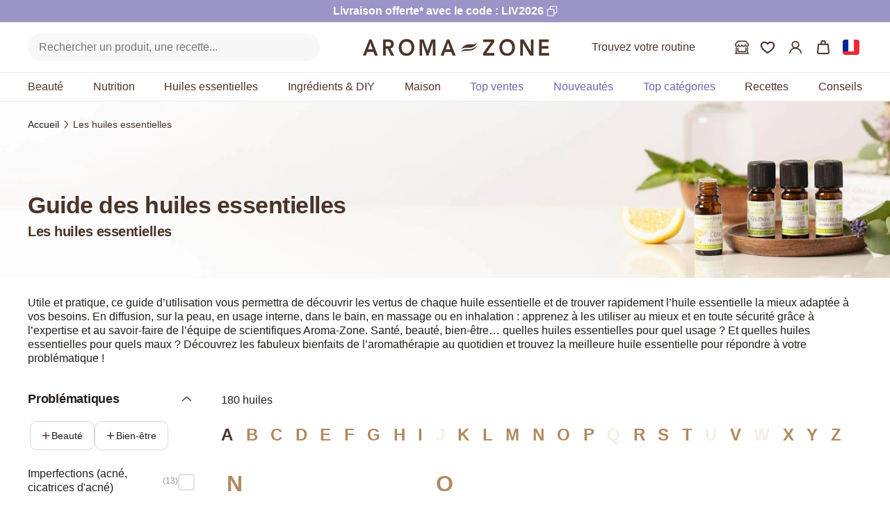

--- FILE ---
content_type: text/html;charset=utf-8
request_url: https://www.aroma-zone.com/info/guide-des-huiles-essentielles/tous?page=5
body_size: 169838
content:
<!DOCTYPE html><html  lang="fr"><head><meta charset="utf-8">
<meta name="viewport" content="width=device-width, initial-scale=1">
<title>Huiles essentielles - Aroma-Zone - Page 5</title>
<link rel="preconnect" href="https://cdn.aroma-zone.com">
<link rel="preconnect" href="//cdn-eu.dynamicyield.com">
<link rel="preconnect" href="//st-eu.dynamicyield.com">
<link rel="preconnect" href="//rcom-eu.dynamicyield.com">
<style>.display-none[data-v-5444d775]{display:none}.reinsurance[data-v-5444d775]{box-sizing:border-box;margin:0;padding:24px 16px}@media(min-width:1024px){.reinsurance[data-v-5444d775]{margin:24px 0;padding:24px 16px 8.4px}}.reinsurance__wrapper[data-v-5444d775]{align-items:start;-moz-column-gap:8px;column-gap:8px;display:grid;grid-template-columns:1fr 1fr;justify-items:center;list-style-type:none;margin:0;padding:0;row-gap:56px}@media(min-width:1024px){.reinsurance__wrapper[data-v-5444d775]{display:flex;gap:24px;justify-content:center;padding:0 0 8px}}.reinsurance__item[data-v-5444d775]{height:100%;line-height:var(--font-size--base);text-align:center;width:100%}@media(min-width:1024px){.reinsurance__item[data-v-5444d775]{max-width:190px}}.reinsurance__image[data-v-5444d775]{margin-bottom:8px!important;width:-moz-fit-content!important;width:fit-content!important}.reinsurance__image[data-v-5444d775] img{height:inherit!important}.reinsurance__link[data-v-5444d775]{align-items:center;display:flex;flex-direction:column;text-decoration:none}.reinsurance__text[data-v-5444d775]{color:var(--c-primary-800);font-family:var(--font-family--secondary);font-size:var(--font-size--base);font-weight:var(--font-weight--normal);letter-spacing:-.25px;line-height:1.5rem;margin:0}</style>
<style>.display-none[data-v-dd5bcff2]{display:none}.az-image[data-v-dd5bcff2]{background-position:50%;background-size:cover;color:transparent;overflow:hidden;position:relative;width:100%}.az-image img[data-v-dd5bcff2]{height:100%;max-width:100%;-o-object-fit:var(--img-object-fit,cover);object-fit:var(--img-object-fit,cover)}</style>
<style>.display-none[data-v-d2ad7bc7]{display:none}.app-categories-header[data-v-d2ad7bc7]{margin:0 auto;max-width:1200px}.banner[data-v-d2ad7bc7]{background-position:50%;background-repeat:no-repeat;background-size:cover;box-sizing:border-box;left:calc(-50vw + 50%);margin-bottom:8px;min-height:135px;padding:16px 9px;position:relative;width:100vw}@media(min-width:1024px){.banner[data-v-d2ad7bc7]{margin-bottom:26px;min-height:221px;padding:24px 0}}@media(min-width:1024px){.banner[data-v-d2ad7bc7] .banner__content{margin:0 auto;max-width:1200px}}.banner[data-v-d2ad7bc7] .breadcrumbs{height:20px;padding:0}.banner .single-breadcrumbs[data-v-d2ad7bc7]{margin-left:7px}.banner__block-title[data-v-d2ad7bc7]{margin:32px 29px 8px 7px}@media(min-width:1024px){.banner__block-title[data-v-d2ad7bc7]{margin:64px 0 24px;width:76.67%}}.banner__title[data-v-d2ad7bc7]{font-family:var(--font-family-primary);letter-spacing:-.5px;margin:0}.banner .banner__sub-title[data-v-d2ad7bc7],.banner__title[data-v-d2ad7bc7]{color:var(--c-primary-800);font-size:var(--h1-font-size);font-weight:var(--font-weight--semibold);line-height:var(--h1-line-height)}.banner .banner__sub-title[data-v-d2ad7bc7]:lang(de){-webkit-hyphens:auto;hyphens:auto}.banner .banner__sub-title-active[data-v-d2ad7bc7]{font-family:var(--font-family-primary);font-size:var(--font-size--lg)}@media(min-width:1024px){.banner .banner__sub-title-active[data-v-d2ad7bc7]{font-size:var(--font-size--xl)}}.banner__categories[data-v-d2ad7bc7]{margin:0 8px 24px}@media(max-width:1023px){.banner__categories[data-v-d2ad7bc7]{height:42px}}@media(min-width:1024px){.banner__categories[data-v-d2ad7bc7]{margin-left:0}}.banner__mobile-breadcrumb[data-v-d2ad7bc7]{height:23px}@media(max-width:1023px){.description-container[data-v-d2ad7bc7]{padding-inline:var(--spacer-sm)}}</style>
<style>.display-none[data-v-85ecd47c]{display:none}.breadcrumbs[data-v-85ecd47c]{margin:0;padding:24px 0}.breadcrumbs[data-v-85ecd47c] .breadcrumbs__breadcrumb{color:var(--c-primary-950);font-size:var(--font-size--sm);font-weight:var(--font-weight--normal);line-height:var(--font-size--lg)}.breadcrumbs[data-v-85ecd47c] .breadcrumbs__breadcrumb.current{color:var(--c-primary-800)}@media(min-width:1024px){.breadcrumbs[data-v-85ecd47c] .breadcrumbs__breadcrumb.current{font-weight:var(--font-weight--medium)}}</style>
<style>.display-none[data-v-345c1208]{display:none}.breadcrumbs__list[data-v-345c1208]{display:flex;flex-wrap:wrap;list-style:none;margin:0;padding:0}@media(min-width:1024px){.breadcrumbs__icon.mobile-only[data-v-345c1208]{display:none}}@media(max-width:1023px){.breadcrumbs__icon.desktop-only[data-v-345c1208]{display:none!important}}.breadcrumbs__breadcrumb[data-v-345c1208]{font:var(--breadcrumbs-font,var(--breadcrumbs-font-weight,var(--font-weight--normal)) var(--breadcrumbs-font-size,var(--font-size--sm))/var(--breadcrumbs-font-line-height,1.6) var(--breadcrumbs-font-family,var(--font-family--secondary)));--link-color:var(--c-primary-950);--link-text-decoration:none;align-items:center;color:var(--link-color);display:inline-flex;gap:3px;-webkit-text-decoration:var(--link-text-decoration,none);text-decoration:var(--link-text-decoration,none)}@media(max-width:1023px){.breadcrumbs__breadcrumb[data-v-345c1208]{align-items:center;display:flex}}.breadcrumbs__breadcrumb[data-v-345c1208]:hover{--link-color:var(--c-primary-950);text-decoration:underline}.breadcrumbs__breadcrumb.current[data-v-345c1208]{color:var(--c-primary-800);text-decoration:inherit;--link-color:var(--c-primary-800);cursor:default}@media(min-width:1024px){.breadcrumbs__breadcrumb.current[data-v-345c1208]{font-weight:var(--font-weight--medium)}.breadcrumbs[data-v-345c1208]{--breadcrumbs-font-size:var(--font-size--sm)}.breadcrumbs__list-item:first-child .breadcrumbs__breadcrumb[data-v-345c1208]{--link-color:var(--c-black-secondary)}}</style>
<style>.display-none[data-v-8e136fb1]{display:none}[data-v-8e136fb1]{box-sizing:content-box}.az-icon[data-v-8e136fb1]{display:inline-flex}.az-icon[data-v-8e136fb1],.az-icon>svg[data-v-8e136fb1]{height:var(--az-icon-size);width:var(--az-icon-size)}.az-icon>svg[data-v-8e136fb1]:not(.no-color-override) path[fill]{fill:var(--az-icon-color)}.az-icon>svg[data-v-8e136fb1]:not(.no-color-override) [stroke]{stroke:var(--az-icon-color)}</style>
<style>.display-none[data-v-f5bd9d7d]{display:none}.breadcrumbs[data-v-f5bd9d7d]{--link-font-weight:400}@media(min-width:1024px){.breadcrumbs[data-v-f5bd9d7d]{display:none}}.breadcrumbs__breadcrumb[data-v-f5bd9d7d]{cursor:pointer;font-size:var(--font-size--sm);line-height:var(--font-size--base);--font-weight--normal:400}.breadcrumbs__breadcrumb.current[data-v-f5bd9d7d]{align-items:center;display:flex;justify-content:center}.breadcrumbs__breadcrumb.current[data-v-f5bd9d7d]:hover{color:var(--c-text)}.breadcrumbs__breadcrumb.current[data-v-f5bd9d7d]:before{background:url("data:image/svg+xml;charset=utf-8,%3Csvg xmlns='http://www.w3.org/2000/svg' width='24' height='24' fill='none' viewBox='0 0 24 24'%3E%3Cpath fill='%234a3428' d='M13.491 5.642a.727.727 0 1 1 1.101.95L9.922 12l4.67 5.408a.727.727 0 1 1-1.1.95l-4.928-5.704a1 1 0 0 1 0-1.308z'/%3E%3C/svg%3E") no-repeat 0 0,0;background-size:7px 14px;content:"";height:14px;padding-right:17px;width:7px}</style>
<style>@layer properties{@supports ((-webkit-hyphens:none) and (not (margin-trim:inline))) or ((-moz-orient:inline) and (not (color:rgb(from red r g b)))){*,::backdrop,:after,:before{--tw-rotate-x:initial;--tw-rotate-y:initial;--tw-rotate-z:initial;--tw-skew-x:initial;--tw-skew-y:initial;--tw-border-style:solid;--tw-outline-style:solid;--tw-blur:initial;--tw-brightness:initial;--tw-contrast:initial;--tw-grayscale:initial;--tw-hue-rotate:initial;--tw-invert:initial;--tw-opacity:initial;--tw-saturate:initial;--tw-sepia:initial;--tw-drop-shadow:initial;--tw-drop-shadow-color:initial;--tw-drop-shadow-alpha:100%;--tw-drop-shadow-size:initial;--tw-font-weight:initial;--tw-leading:initial;--tw-tracking:initial}}}@layer theme{:host,:root{--spacing:4px;--radius-sm:.25rem;--radius-md:.375rem;--radius-lg:.5rem;--radius-full:9999px;--shadow-md:0px 4px 20px 0px #231d190d;--shadow-lg:0 10px 15px -3px #0000001a,0 4px 6px -4px rgb(var(--color-primary-950)/.05);--font-title:"Poppins", "Poppins Fallback: BlinkMacSystemFont", "Poppins Fallback: Segoe UI", "Poppins Fallback: Helvetica Neue", "Poppins Fallback: Arial", "Poppins Fallback: Noto Sans",sans-serif;--font-sans:"Roboto", "Roboto Fallback: BlinkMacSystemFont", "Roboto Fallback: Segoe UI", "Roboto Fallback: Helvetica Neue", "Roboto Fallback: Arial", "Roboto Fallback: Noto Sans",sans-serif;--text-xs:.75rem;--text-sm:.875rem;--text-sm--line-height:1.25rem;--text-md:1rem;--text-md--line-height:1.5rem;--text-lg:1.125rem;--text-lg--line-height:1.5rem;--text-xl:1.25rem;--text-xl--line-height:1.75rem;--text-2xl:1.5rem;--text-2xl--line-height:2rem;--text-3xl:1.75rem;--text-3xl--line-height:2rem;--text-4xl:2rem;--text-4xl--line-height:2rem;--text-6xl:2.375rem;--text-6xl--line-height:2.625rem;--font-weight-medium:500;--font-weight-semibold:600;--font-weight-bold:700;--color-primary-20:#fcf9f6;--color-primary-50:#faf4ed;--color-primary-80:#f7eee4;--color-primary-500:#b2895f;--color-primary-600:#957050;--color-primary-700:#71533d;--color-primary-800:#4a3428;--color-primary-950:#231d19;--color-accent-100:#fbfaff;--color-accent-200:#f2edff;--color-accent-500:#9b94c7;--color-accent-800:#8379c0;--color-accent-900:#6f65ae;--color-white:#fff;--color-grey-50:#f8f7f7;--color-grey-100:#ecebea;--color-grey-200:#e2e0df;--color-grey-300:#cac7c4;--color-grey-400:#99938e;--color-grey-500:#7e7772;--color-pink-200:#fff2eb;--color-pink-500:#ee6054;--color-red-200:#fbedec;--color-red-700:#d12727;--color-orange-300:#ffe6c9;--color-orange-500:#ffce96;--color-orange-800:#492903;--animate-spin:spin 1s linear infinite;--animate-fade-in:fadeIn .1s ease;--animate-fade-out:fadeOut .1s ease}}@layer base{*,::backdrop,:after,:before{border:0 solid;box-sizing:border-box;margin:0;padding:0}::file-selector-button{border:0 solid;box-sizing:border-box;margin:0;padding:0}:host,html{-webkit-text-size-adjust:100%;font-feature-settings:normal;font-variation-settings:normal;-moz-tab-size:4;-o-tab-size:4;tab-size:4;-webkit-tap-highlight-color:transparent;font-family:ui-sans-serif,system-ui,sans-serif,Apple Color Emoji,Segoe UI Emoji,Segoe UI Symbol,Noto Color Emoji;line-height:1.5}hr{border-top-width:1px;color:inherit;height:0}abbr:where([title]){-webkit-text-decoration:underline dotted;text-decoration:underline dotted}h1,h2,h3,h4,h5,h6{font-size:inherit;font-weight:inherit}a{color:inherit;-webkit-text-decoration:inherit;text-decoration:inherit}b,strong{font-weight:bolder}code,kbd,pre,samp{font-family:ui-monospace,SFMono-Regular,Menlo,Monaco,Consolas,Liberation Mono,Courier New,monospace;font-feature-settings:normal;font-size:1em;font-variation-settings:normal}small{font-size:80%}sub,sup{font-size:75%;line-height:0;position:relative;vertical-align:baseline}sub{bottom:-.25em}sup{top:-.5em}table{border-collapse:collapse;border-color:inherit;text-indent:0}:-moz-focusring{outline:auto}progress{vertical-align:baseline}summary{display:list-item}menu,ol,ul{list-style:none}audio,canvas,embed,iframe,img,object,svg,video{display:block;vertical-align:middle}img,video{height:auto;max-width:100%}button,input,optgroup,select,textarea{background-color:#0000;border-radius:0;color:inherit;font:inherit;font-feature-settings:inherit;font-variation-settings:inherit;letter-spacing:inherit;opacity:1}::file-selector-button{background-color:#0000;border-radius:0;color:inherit;font:inherit;font-feature-settings:inherit;font-variation-settings:inherit;letter-spacing:inherit;opacity:1}:where(select:is([multiple],[size])) optgroup{font-weight:bolder}:where(select:is([multiple],[size])) optgroup option{padding-inline-start:20px}::file-selector-button{margin-inline-end:4px}::-moz-placeholder{opacity:1}::placeholder{opacity:1}@supports (not (-webkit-appearance:-apple-pay-button)) or (contain-intrinsic-size:1px){::-moz-placeholder{color:currentColor}::placeholder{color:currentColor}@supports (color:color-mix(in lab,red,red)){::-moz-placeholder{color:color-mix(in oklab,currentcolor 50%,transparent)}::placeholder{color:color-mix(in oklab,currentcolor 50%,transparent)}}}textarea{resize:vertical}::-webkit-search-decoration{-webkit-appearance:none}::-webkit-date-and-time-value{min-height:1lh;text-align:inherit}::-webkit-datetime-edit{display:inline-flex}::-webkit-datetime-edit-fields-wrapper{padding:0}::-webkit-datetime-edit,::-webkit-datetime-edit-year-field{padding-block:0}::-webkit-datetime-edit-day-field,::-webkit-datetime-edit-month-field{padding-block:0}::-webkit-datetime-edit-hour-field,::-webkit-datetime-edit-minute-field{padding-block:0}::-webkit-datetime-edit-millisecond-field,::-webkit-datetime-edit-second-field{padding-block:0}::-webkit-datetime-edit-meridiem-field{padding-block:0}::-webkit-calendar-picker-indicator{line-height:1}:-moz-ui-invalid{box-shadow:none}button,input:where([type=button],[type=reset],[type=submit]){-webkit-appearance:button;-moz-appearance:button;appearance:button}::file-selector-button{-webkit-appearance:button;-moz-appearance:button;appearance:button}::-webkit-inner-spin-button,::-webkit-outer-spin-button{height:auto}[hidden]:where(:not([hidden=until-found])){display:none!important}}@layer components{h1,h2,h3,h4,h5,h6{font-family:var(--font-title);--tw-font-weight:var(--font-weight-semibold);font-size-adjust:ex-height .553;font-weight:var(--font-weight-semibold)}h1{font-size:var(--text-4xl);line-height:var(--tw-leading,var(--text-4xl--line-height));--tw-leading:calc(var(--spacing)*9);line-height:calc(var(--spacing)*9);--tw-tracking:-1px;letter-spacing:-1px}@media(min-width:40rem){h1{font-size:var(--text-6xl);line-height:var(--tw-leading,var(--text-6xl--line-height));--tw-leading:calc(var(--spacing)*10.5);line-height:calc(var(--spacing)*10.5);--tw-tracking:-.5px;letter-spacing:-.5px}}h2{font-size:var(--text-2xl);line-height:var(--tw-leading,var(--text-2xl--line-height));--tw-tracking:-.5px;letter-spacing:-.5px}@media(min-width:40rem){h2{font-size:var(--text-3xl);line-height:var(--tw-leading,var(--text-3xl--line-height))}}h3{font-size:var(--text-xl);line-height:var(--tw-leading,var(--text-xl--line-height));--tw-leading:calc(var(--spacing)*7);line-height:calc(var(--spacing)*7);--tw-tracking:-.25px;letter-spacing:-.25px}@media(min-width:40rem){h3{font-size:var(--text-2xl);line-height:var(--tw-leading,var(--text-2xl--line-height));--tw-leading:calc(var(--spacing)*8);line-height:calc(var(--spacing)*8);--tw-tracking:-.5px;letter-spacing:-.5px}}h4{font-size:var(--text-lg);line-height:var(--tw-leading,var(--text-lg--line-height));--tw-leading:calc(var(--spacing)*6);line-height:calc(var(--spacing)*6);--tw-tracking:-.25px;letter-spacing:-.25px}@media(min-width:40rem){h4{font-size:var(--text-xl);line-height:var(--tw-leading,var(--text-xl--line-height));--tw-leading:calc(var(--spacing)*7);line-height:calc(var(--spacing)*7)}}h5{font-size:var(--text-md);line-height:var(--tw-leading,var(--text-md--line-height));--tw-leading:calc(var(--spacing)*5);line-height:calc(var(--spacing)*5);--tw-tracking:-.25px;letter-spacing:-.25px}@media(min-width:40rem){h5{font-size:var(--text-lg);line-height:var(--tw-leading,var(--text-lg--line-height));--tw-leading:calc(var(--spacing)*6);line-height:calc(var(--spacing)*6)}}h6{font-size:var(--text-sm);line-height:var(--tw-leading,var(--text-sm--line-height));--tw-tracking:-.25px;letter-spacing:-.25px}@media(min-width:40rem){h6{font-size:var(--text-md);line-height:var(--tw-leading,var(--text-md--line-height))}}}@layer utilities{.\@container{container-type:inline-size}.invisible{visibility:hidden}.visible{visibility:visible}.sr-only{border-width:0;clip-path:inset(50%);height:1px;margin:-1px;overflow:hidden;padding:0;white-space:nowrap;width:1px}.absolute,.sr-only{position:absolute}.relative{position:relative}.static{position:static}.sticky{position:sticky}.container{width:100%}@media(min-width:40rem){.container{max-width:40rem}}@media(min-width:64rem){.container{max-width:64rem}}@media(min-width:80rem){.container{max-width:80rem}}.line-clamp-1{-webkit-line-clamp:1}.line-clamp-1,.line-clamp-2{-webkit-box-orient:vertical;display:-webkit-box;overflow:hidden}.line-clamp-2{-webkit-line-clamp:2}.block{display:block}.contents{display:contents}.flex{display:flex}.hidden{display:none}.list-item{display:list-item}.table{display:table}.\!min-w-40{min-width:calc(var(--spacing)*40)!important}.flex-shrink{flex-shrink:1}.flex-grow{flex-grow:1}.transform{transform:var(--tw-rotate-x,)var(--tw-rotate-y,)var(--tw-rotate-z,)var(--tw-skew-x,)var(--tw-skew-y,)}.animate-spin{animation:var(--animate-spin)}.resize{resize:both}.flex-wrap{flex-wrap:wrap}.border{border-style:var(--tw-border-style);border-width:1px}.mask-repeat{-webkit-mask-repeat:repeat;mask-repeat:repeat}.stroke-primary-950{stroke:var(--color-primary-950)}.text-center{text-align:center}.text-left{text-align:left}.text-sm{font-size:var(--text-sm);line-height:var(--tw-leading,var(--text-sm--line-height))}.underline{text-decoration-line:underline}.outline{outline-style:var(--tw-outline-style);outline-width:1px}.filter{filter:var(--tw-blur,)var(--tw-brightness,)var(--tw-contrast,)var(--tw-grayscale,)var(--tw-hue-rotate,)var(--tw-invert,)var(--tw-saturate,)var(--tw-sepia,)var(--tw-drop-shadow,)}.transition{transition-duration:var(--tw-duration,0s);transition-property:color,background-color,border-color,outline-color,text-decoration-color,fill,stroke,--tw-gradient-from,--tw-gradient-via,--tw-gradient-to,opacity,box-shadow,transform,translate,scale,rotate,filter,backdrop-filter,display,content-visibility,overlay,pointer-events;transition-timing-function:var(--tw-ease,ease)}}@font-face{font-family:Poppins;src:local("Poppins Light Italic"),url(/_fonts/1ZTlEDqU4DtwDJiND8f6qaugUpa0RIDvQl-v7iM6l54-Imdx2GWwWOH6l8zlw743TtUrMdGpymjLZCX4CkbP12M.woff) format(woff);font-display:swap;font-weight:300;font-style:italic}@font-face{font-family:"Poppins Fallback: BlinkMacSystemFont";src:local("BlinkMacSystemFont");size-adjust:120.0469%;ascent-override:87.4658%;descent-override:29.1553%;line-gap-override:8.3301%}@font-face{font-family:"Poppins Fallback: Segoe UI";src:local("Segoe UI");size-adjust:112.7753%;ascent-override:93.1055%;descent-override:31.0352%;line-gap-override:8.8672%}@font-face{font-family:"Poppins Fallback: Helvetica Neue";src:local("Helvetica Neue");size-adjust:111.1111%;ascent-override:94.5%;descent-override:31.5%;line-gap-override:9%}@font-face{font-family:"Poppins Fallback: Arial";src:local("Arial");size-adjust:112.1577%;ascent-override:93.6182%;descent-override:31.2061%;line-gap-override:8.916%}@font-face{font-family:"Poppins Fallback: Noto Sans";src:local("Noto Sans");size-adjust:105.4852%;ascent-override:99.54%;descent-override:33.18%;line-gap-override:9.48%}@font-face{font-family:Poppins;src:local("Poppins Regular Italic"),local("Poppins Italic"),url(/_fonts/1ZTlEDqU4DtwDJiND8f6qaugUpa0RIDvQl-v7iM6l54-roACc68Cs6m0YoCkQSrsoGzIVc6i0jN7S3lFAe1_zDg.woff) format(woff);font-display:swap;font-weight:400;font-style:italic}@font-face{font-family:Poppins;src:local("Poppins Medium Italic"),url(/_fonts/1ZTlEDqU4DtwDJiND8f6qaugUpa0RIDvQl-v7iM6l54-COIo_GSM69oP11eNTYHKYlfld5sX1xa26xX6X52Y9Xw.woff) format(woff);font-display:swap;font-weight:500;font-style:italic}@font-face{font-family:Poppins;src:local("Poppins SemiBold Italic"),url(/_fonts/1ZTlEDqU4DtwDJiND8f6qaugUpa0RIDvQl-v7iM6l54-J_VEadCLNffz0dQE8_cSXwEuTv3vp5gacWOlLKUTkU0.woff) format(woff);font-display:swap;font-weight:600;font-style:italic}@font-face{font-family:Poppins;src:local("Poppins Bold Italic"),url(/_fonts/1ZTlEDqU4DtwDJiND8f6qaugUpa0RIDvQl-v7iM6l54-ng92_ebvJ_3x8sn3-crvHmk0AcG9PsMmSqJbvLI4UGQ.woff) format(woff);font-display:swap;font-weight:700;font-style:italic}@font-face{font-family:Poppins;src:local("Poppins Black Italic"),url(/_fonts/1ZTlEDqU4DtwDJiND8f6qaugUpa0RIDvQl-v7iM6l54-W7BsTthg3Y3AjCd8_ZQhY0aBOMqbVhEMIIO7pMljy84.woff) format(woff);font-display:swap;font-weight:900;font-style:italic}@font-face{font-family:Poppins;src:local("Poppins Light"),url(/_fonts/1ZTlEDqU4DtwDJiND8f6qaugUpa0RIDvQl-v7iM6l54-zN4nxAbdTB71su8zUFH8fEgkzJJTXcxPw0BXgZ_O6sM.woff) format(woff);font-display:swap;font-weight:300;font-style:normal}@font-face{font-family:Poppins;src:local("Poppins Regular"),local("Poppins"),url(/_fonts/1ZTlEDqU4DtwDJiND8f6qaugUpa0RIDvQl-v7iM6l54-MEHz_OcGSIXeMmrd6xIiqKtxRI4e_hJ4zETY26CYn_U.woff) format(woff);font-display:swap;font-weight:400;font-style:normal}@font-face{font-family:Poppins;src:local("Poppins Medium"),url(/_fonts/1ZTlEDqU4DtwDJiND8f6qaugUpa0RIDvQl-v7iM6l54-D0kFb0_n4zSTI0rAFeEYBSqj7w0LSkxa8OCnGHbRusA.woff) format(woff);font-display:swap;font-weight:500;font-style:normal}@font-face{font-family:Poppins;src:local("Poppins SemiBold"),url(/_fonts/1ZTlEDqU4DtwDJiND8f6qaugUpa0RIDvQl-v7iM6l54-fbqlaWUtS4Y0EEipWBz1Ddwe6AZ3wgZZvrFiDbkE82U.woff) format(woff);font-display:swap;font-weight:600;font-style:normal}@font-face{font-family:Poppins;src:local("Poppins Bold"),url(/_fonts/1ZTlEDqU4DtwDJiND8f6qaugUpa0RIDvQl-v7iM6l54-ZAtnPKMt82duYspgz_Oy6Rxzzx7wX4TnVy0O6cgT_HQ.woff) format(woff);font-display:swap;font-weight:700;font-style:normal}@font-face{font-family:Poppins;src:local("Poppins Black"),url(/_fonts/1ZTlEDqU4DtwDJiND8f6qaugUpa0RIDvQl-v7iM6l54-rBDPUEiRdudvrnOyHSga9jNhDD1khf34BGFeAJLCF3A.woff) format(woff);font-display:swap;font-weight:900;font-style:normal}@font-face{font-family:Poppins;src:local("Poppins Light Italic"),url(/_fonts/rMWk5_0eBbarAFLng_4kWKEjCA9vkoAx0NWvfnAxiDw-PTCqevi1On_WoqQMBjhshEDVRlOBohD_zexQkcQUlms.woff2) format(woff2);font-display:swap;unicode-range:U+0100-02BA,U+02BD-02C5,U+02C7-02CC,U+02CE-02D7,U+02DD-02FF,U+0304,U+0308,U+0329,U+1D00-1DBF,U+1E00-1E9F,U+1EF2-1EFF,U+2020,U+20A0-20AB,U+20AD-20C0,U+2113,U+2C60-2C7F,U+A720-A7FF;font-weight:300;font-style:italic}@font-face{font-family:Poppins;src:local("Poppins Light Italic"),url(/_fonts/3MgWU1SJn4WpuNY9g-T72skCS6QzawODm0pQKu4XA3A-WvRzgU8euLCuq3u8Kz14bwR4a62PiM4tYBv_opZ64bo.woff2) format(woff2);font-display:swap;unicode-range:U+0000-00FF,U+0131,U+0152-0153,U+02BB-02BC,U+02C6,U+02DA,U+02DC,U+0304,U+0308,U+0329,U+2000-206F,U+20AC,U+2122,U+2191,U+2193,U+2212,U+2215,U+FEFF,U+FFFD;font-weight:300;font-style:italic}@font-face{font-family:Poppins;src:local("Poppins Regular Italic"),local("Poppins Italic"),url(/_fonts/bjNDQff8sSvRh4GSJLCMMDpBdKcXueWLQqqQmnFqm7o-8fGs_K2xfIMVefRfexJe4qYf76rOVS_5WhCBYBsxYVo.woff2) format(woff2);font-display:swap;unicode-range:U+0100-02BA,U+02BD-02C5,U+02C7-02CC,U+02CE-02D7,U+02DD-02FF,U+0304,U+0308,U+0329,U+1D00-1DBF,U+1E00-1E9F,U+1EF2-1EFF,U+2020,U+20A0-20AB,U+20AD-20C0,U+2113,U+2C60-2C7F,U+A720-A7FF;font-weight:400;font-style:italic}@font-face{font-family:Poppins;src:local("Poppins Regular Italic"),local("Poppins Italic"),url(/_fonts/m6rGg_mpoPQz2cTkdhDYgczR4yctyKztEG6iwU71C34-LpS_o7_2y38Z56f0WGt_t_5ngxEqpN2qQIBqyNhFgsU.woff2) format(woff2);font-display:swap;unicode-range:U+0000-00FF,U+0131,U+0152-0153,U+02BB-02BC,U+02C6,U+02DA,U+02DC,U+0304,U+0308,U+0329,U+2000-206F,U+20AC,U+2122,U+2191,U+2193,U+2212,U+2215,U+FEFF,U+FFFD;font-weight:400;font-style:italic}@font-face{font-family:Poppins;src:local("Poppins Medium Italic"),url(/_fonts/cfe5huB_y467A-yGRsjncGttRMYh8iB3HIAbd1-EgFk-_StpNKo8SiO_EaTbyGHT7XYvLA1oY5zTHOn_eSaSyTk.woff2) format(woff2);font-display:swap;unicode-range:U+0100-02BA,U+02BD-02C5,U+02C7-02CC,U+02CE-02D7,U+02DD-02FF,U+0304,U+0308,U+0329,U+1D00-1DBF,U+1E00-1E9F,U+1EF2-1EFF,U+2020,U+20A0-20AB,U+20AD-20C0,U+2113,U+2C60-2C7F,U+A720-A7FF;font-weight:500;font-style:italic}@font-face{font-family:Poppins;src:local("Poppins Medium Italic"),url(/_fonts/5tRZydxhCpIwZ4Yf99ciVcTJxjB_TdL5XPynMmeCJR4-zei18mH_L_yyrzmgYbz265bB_W_eHd-LFGzZcS_SdtE.woff2) format(woff2);font-display:swap;unicode-range:U+0000-00FF,U+0131,U+0152-0153,U+02BB-02BC,U+02C6,U+02DA,U+02DC,U+0304,U+0308,U+0329,U+2000-206F,U+20AC,U+2122,U+2191,U+2193,U+2212,U+2215,U+FEFF,U+FFFD;font-weight:500;font-style:italic}@font-face{font-family:Poppins;src:local("Poppins SemiBold Italic"),url(/_fonts/EOefiLcwRKJ4nKM16K6z_F-mq3lOHkCw6EhYBbQIHPQ-nl9JjWyF976eNfiKihuAmOh43UjKIH95ojQg3EBL0Z0.woff2) format(woff2);font-display:swap;unicode-range:U+0100-02BA,U+02BD-02C5,U+02C7-02CC,U+02CE-02D7,U+02DD-02FF,U+0304,U+0308,U+0329,U+1D00-1DBF,U+1E00-1E9F,U+1EF2-1EFF,U+2020,U+20A0-20AB,U+20AD-20C0,U+2113,U+2C60-2C7F,U+A720-A7FF;font-weight:600;font-style:italic}@font-face{font-family:Poppins;src:local("Poppins SemiBold Italic"),url(/_fonts/XUVCr3JJnCKa3ZjFe_4w-iDoaxDWfJzV4YCx_1QCo_E-3jWYsKhSrJxbXnSqiLm_B7lgRj5JeEHZF09nljCh3M0.woff2) format(woff2);font-display:swap;unicode-range:U+0000-00FF,U+0131,U+0152-0153,U+02BB-02BC,U+02C6,U+02DA,U+02DC,U+0304,U+0308,U+0329,U+2000-206F,U+20AC,U+2122,U+2191,U+2193,U+2212,U+2215,U+FEFF,U+FFFD;font-weight:600;font-style:italic}@font-face{font-family:Poppins;src:local("Poppins Bold Italic"),url(/_fonts/tch9LzN5j_dlnjUtoti6RdPCzFPIC61h2dp093uB1d4-6ufKabglPJqip8M2ovOr08UNFI7rTJNJ_NpV2P9blpc.woff2) format(woff2);font-display:swap;unicode-range:U+0100-02BA,U+02BD-02C5,U+02C7-02CC,U+02CE-02D7,U+02DD-02FF,U+0304,U+0308,U+0329,U+1D00-1DBF,U+1E00-1E9F,U+1EF2-1EFF,U+2020,U+20A0-20AB,U+20AD-20C0,U+2113,U+2C60-2C7F,U+A720-A7FF;font-weight:700;font-style:italic}@font-face{font-family:Poppins;src:local("Poppins Bold Italic"),url(/_fonts/0ncyUitqxXEtrEm7HzcQs5wcgo3wfV568UNDKlMnwsw-w0Y558yvXBaRp1OJ6ZEQsSSyhrLS3tQZTVIEmsGbzXo.woff2) format(woff2);font-display:swap;unicode-range:U+0000-00FF,U+0131,U+0152-0153,U+02BB-02BC,U+02C6,U+02DA,U+02DC,U+0304,U+0308,U+0329,U+2000-206F,U+20AC,U+2122,U+2191,U+2193,U+2212,U+2215,U+FEFF,U+FFFD;font-weight:700;font-style:italic}@font-face{font-family:Poppins;src:local("Poppins Black Italic"),url(/_fonts/IDOg8MVfLtqmCKyiJ7iuqao3sASLQBBFljKbzVpNy3A-oTv3Q8I7736OHz6CFqOAaYCQLDjWjha4h1wf8B5tqM0.woff2) format(woff2);font-display:swap;unicode-range:U+0100-02BA,U+02BD-02C5,U+02C7-02CC,U+02CE-02D7,U+02DD-02FF,U+0304,U+0308,U+0329,U+1D00-1DBF,U+1E00-1E9F,U+1EF2-1EFF,U+2020,U+20A0-20AB,U+20AD-20C0,U+2113,U+2C60-2C7F,U+A720-A7FF;font-weight:900;font-style:italic}@font-face{font-family:Poppins;src:local("Poppins Black Italic"),url(/_fonts/K7qMyWhbUL02zwP4Dm48_3yE3Ho5AafjTeTAAhiHcic-GTnnmdM5C5oYb4Z8kpBqWBqkVr_Zth1yLuCRfYhySgI.woff2) format(woff2);font-display:swap;unicode-range:U+0000-00FF,U+0131,U+0152-0153,U+02BB-02BC,U+02C6,U+02DA,U+02DC,U+0304,U+0308,U+0329,U+2000-206F,U+20AC,U+2122,U+2191,U+2193,U+2212,U+2215,U+FEFF,U+FFFD;font-weight:900;font-style:italic}@font-face{font-family:Poppins;src:local("Poppins Light"),url(/_fonts/7JnPYkB0G7czi2H6eG9sD5OT6oLFAgowfFilA16BOK8-K8budoaOErsjl01PJvpgsojkfbkt9jdha1y9U6sHyfs.woff2) format(woff2);font-display:swap;unicode-range:U+0100-02BA,U+02BD-02C5,U+02C7-02CC,U+02CE-02D7,U+02DD-02FF,U+0304,U+0308,U+0329,U+1D00-1DBF,U+1E00-1E9F,U+1EF2-1EFF,U+2020,U+20A0-20AB,U+20AD-20C0,U+2113,U+2C60-2C7F,U+A720-A7FF;font-weight:300;font-style:normal}@font-face{font-family:Poppins;src:local("Poppins Light"),url(/_fonts/Op3RYOoRyOFqLp3bzyVbur_MxylpR3wfKTksgAOPcrQ-nIGORuie_XyPdBypX1Euxuis3KmRJfy5xDWLByJrv28.woff2) format(woff2);font-display:swap;unicode-range:U+0000-00FF,U+0131,U+0152-0153,U+02BB-02BC,U+02C6,U+02DA,U+02DC,U+0304,U+0308,U+0329,U+2000-206F,U+20AC,U+2122,U+2191,U+2193,U+2212,U+2215,U+FEFF,U+FFFD;font-weight:300;font-style:normal}@font-face{font-family:Poppins;src:local("Poppins Regular"),local("Poppins"),url(/_fonts/vYKPADYc-DuiKOUdPseFWq8k7wot3DXAgkBGOtlALzM-_fCqsHYsWtfAvLhylqaUYj1rC930WvXTjBVdTJtv5LA.woff2) format(woff2);font-display:swap;unicode-range:U+0100-02BA,U+02BD-02C5,U+02C7-02CC,U+02CE-02D7,U+02DD-02FF,U+0304,U+0308,U+0329,U+1D00-1DBF,U+1E00-1E9F,U+1EF2-1EFF,U+2020,U+20A0-20AB,U+20AD-20C0,U+2113,U+2C60-2C7F,U+A720-A7FF;font-weight:400;font-style:normal}@font-face{font-family:Poppins;src:local("Poppins Regular"),local("Poppins"),url(/_fonts/YpdduKWWs-eOA_Cc_7jA92GH6kPvk9DopllJiZ2Ltr4-xlZteAWjxfvRgLsA8z771osmF3aCdHwOdhrFE7sEFoQ.woff2) format(woff2);font-display:swap;unicode-range:U+0000-00FF,U+0131,U+0152-0153,U+02BB-02BC,U+02C6,U+02DA,U+02DC,U+0304,U+0308,U+0329,U+2000-206F,U+20AC,U+2122,U+2191,U+2193,U+2212,U+2215,U+FEFF,U+FFFD;font-weight:400;font-style:normal}@font-face{font-family:Poppins;src:local("Poppins Medium"),url(/_fonts/zDv8W5qScDHC1KDT1cvI7PwzOHF-p3XubgMMgTX-1UE-GKt2pu9p2cnYqnrvnVM1O_b7ipTl1lhOzymkeh4kdd8.woff2) format(woff2);font-display:swap;unicode-range:U+0100-02BA,U+02BD-02C5,U+02C7-02CC,U+02CE-02D7,U+02DD-02FF,U+0304,U+0308,U+0329,U+1D00-1DBF,U+1E00-1E9F,U+1EF2-1EFF,U+2020,U+20A0-20AB,U+20AD-20C0,U+2113,U+2C60-2C7F,U+A720-A7FF;font-weight:500;font-style:normal}@font-face{font-family:Poppins;src:local("Poppins Medium"),url(/_fonts/_WITXZSlvQMoD2fEgG1wXh8OdDfanMwrMC1wOPGgNhY-DGRD4A2ezdSeftFtmisWfZSsUcF6tvcGkBhNOAHhEgk.woff2) format(woff2);font-display:swap;unicode-range:U+0000-00FF,U+0131,U+0152-0153,U+02BB-02BC,U+02C6,U+02DA,U+02DC,U+0304,U+0308,U+0329,U+2000-206F,U+20AC,U+2122,U+2191,U+2193,U+2212,U+2215,U+FEFF,U+FFFD;font-weight:500;font-style:normal}@font-face{font-family:Poppins;src:local("Poppins SemiBold"),url(/_fonts/op99aXquCGImGVv0pEDnzC7HS8p1SZ6VzEO576zT4MA-mpC9F6cIaTw8AO5X8_UXZ7ioAW2oHM_76x0asIyVA80.woff2) format(woff2);font-display:swap;unicode-range:U+0100-02BA,U+02BD-02C5,U+02C7-02CC,U+02CE-02D7,U+02DD-02FF,U+0304,U+0308,U+0329,U+1D00-1DBF,U+1E00-1E9F,U+1EF2-1EFF,U+2020,U+20A0-20AB,U+20AD-20C0,U+2113,U+2C60-2C7F,U+A720-A7FF;font-weight:600;font-style:normal}@font-face{font-family:Poppins;src:local("Poppins SemiBold"),url(/_fonts/GZ8Vu2ga9Ys2RWqI_5_fmscGtaVz0BT0fO9HHusvG5Q-3uovunZ3f6ktPUtRyj_ghk9XNUfND7GlCM2BYJtdJWw.woff2) format(woff2);font-display:swap;unicode-range:U+0000-00FF,U+0131,U+0152-0153,U+02BB-02BC,U+02C6,U+02DA,U+02DC,U+0304,U+0308,U+0329,U+2000-206F,U+20AC,U+2122,U+2191,U+2193,U+2212,U+2215,U+FEFF,U+FFFD;font-weight:600;font-style:normal}@font-face{font-family:Poppins;src:local("Poppins Bold"),url(/_fonts/nco6D2lcYG_YRxaF8tG6Gs39nDWiQTHuWOjZbslCV8s-IUsuo3G_y8xv3hRlufkQpA8w-oRC3eG7HYs5j_P_274.woff2) format(woff2);font-display:swap;unicode-range:U+0100-02BA,U+02BD-02C5,U+02C7-02CC,U+02CE-02D7,U+02DD-02FF,U+0304,U+0308,U+0329,U+1D00-1DBF,U+1E00-1E9F,U+1EF2-1EFF,U+2020,U+20A0-20AB,U+20AD-20C0,U+2113,U+2C60-2C7F,U+A720-A7FF;font-weight:700;font-style:normal}@font-face{font-family:Poppins;src:local("Poppins Bold"),url(/_fonts/e-_sz56pssm7ydCJFOGAUPMl6TV_DbBVqRvEYBSrqVc-_p0SPnOA0FWTLlD4I2lH2hgDcJUxfAKRZAYBMxgjiC0.woff2) format(woff2);font-display:swap;unicode-range:U+0000-00FF,U+0131,U+0152-0153,U+02BB-02BC,U+02C6,U+02DA,U+02DC,U+0304,U+0308,U+0329,U+2000-206F,U+20AC,U+2122,U+2191,U+2193,U+2212,U+2215,U+FEFF,U+FFFD;font-weight:700;font-style:normal}@font-face{font-family:Poppins;src:local("Poppins Black"),url(/_fonts/vmn3jLd_rjZFfKLgNO0OrA9u2m7HZIwY2HAQiUP5p20-x4_xUEyfbQ3Pf3UJ18VIXv7GJMoDjb8EI4PZvKzqoX0.woff2) format(woff2);font-display:swap;unicode-range:U+0100-02BA,U+02BD-02C5,U+02C7-02CC,U+02CE-02D7,U+02DD-02FF,U+0304,U+0308,U+0329,U+1D00-1DBF,U+1E00-1E9F,U+1EF2-1EFF,U+2020,U+20A0-20AB,U+20AD-20C0,U+2113,U+2C60-2C7F,U+A720-A7FF;font-weight:900;font-style:normal}@font-face{font-family:Poppins;src:local("Poppins Black"),url(/_fonts/koqMbOsQIes7b1yr_ZdX1xTNZGugfsDoenkIUd_5ZeI-hZLvvkphsquClUb9_HGO_B4LWozBT_UnoyYgpWn8DS4.woff2) format(woff2);font-display:swap;unicode-range:U+0000-00FF,U+0131,U+0152-0153,U+02BB-02BC,U+02C6,U+02DA,U+02DC,U+0304,U+0308,U+0329,U+2000-206F,U+20AC,U+2122,U+2191,U+2193,U+2212,U+2215,U+FEFF,U+FFFD;font-weight:900;font-style:normal}@font-face{font-family:Roboto;src:local("Roboto Light Italic"),url(/_fonts/1ZTlEDqU4DtwDJiND8f6qaugUpa0RIDvQl-v7iM6l54-K6cyPvXhxam_z4LF4bIUfoibyc-PpB8ZtXksL4rKzuQ.woff) format(woff);font-display:swap;font-weight:300;font-style:italic}@font-face{font-family:"Roboto Fallback: BlinkMacSystemFont";src:local("BlinkMacSystemFont");size-adjust:106.7995%;ascent-override:86.8669%;descent-override:22.8597%;line-gap-override:0%}@font-face{font-family:"Roboto Fallback: Segoe UI";src:local("Segoe UI");size-adjust:100.3304%;ascent-override:92.4679%;descent-override:24.3337%;line-gap-override:0%}@font-face{font-family:"Roboto Fallback: Helvetica Neue";src:local("Helvetica Neue");size-adjust:98.8498%;ascent-override:93.8529%;descent-override:24.6981%;line-gap-override:0%}@font-face{font-family:"Roboto Fallback: Arial";src:local("Arial");size-adjust:99.7809%;ascent-override:92.9771%;descent-override:24.4677%;line-gap-override:0%}@font-face{font-family:"Roboto Fallback: Noto Sans";src:local("Noto Sans");size-adjust:93.8448%;ascent-override:98.8584%;descent-override:26.0154%;line-gap-override:0%}@font-face{font-family:Roboto;src:local("Roboto Regular Italic"),local("Roboto Italic"),url(/_fonts/1ZTlEDqU4DtwDJiND8f6qaugUpa0RIDvQl-v7iM6l54-ZF0dmtAzMKg0shhXQtyMuuIYIxaoZ3atE1TXYIa5zlw.woff) format(woff);font-display:swap;font-weight:400;font-style:italic}@font-face{font-family:Roboto;src:local("Roboto Medium Italic"),url(/_fonts/1ZTlEDqU4DtwDJiND8f6qaugUpa0RIDvQl-v7iM6l54-2o9QnCW5P7gAVAww2SaET9OCfX2GwuLbc0fO5oJtnW0.woff) format(woff);font-display:swap;font-weight:500;font-style:italic}@font-face{font-family:Roboto;src:local("Roboto SemiBold Italic"),url(/_fonts/1ZTlEDqU4DtwDJiND8f6qaugUpa0RIDvQl-v7iM6l54-ZtQFQEeskZqbBXpUUfuqBYI9RD0yUYwN7Siv__-xQPg.woff) format(woff);font-display:swap;font-weight:600;font-style:italic}@font-face{font-family:Roboto;src:local("Roboto Bold Italic"),url(/_fonts/1ZTlEDqU4DtwDJiND8f6qaugUpa0RIDvQl-v7iM6l54-KE1bFvVlvas3SHIPztcTpUMhkX_ZFiCJWkpsnl7lg08.woff) format(woff);font-display:swap;font-weight:700;font-style:italic}@font-face{font-family:Roboto;src:local("Roboto Black Italic"),url(/_fonts/1ZTlEDqU4DtwDJiND8f6qaugUpa0RIDvQl-v7iM6l54-RJjvPuFvLaChc9NJVx1B2IqzGn9b6U4on08Vs7GvteY.woff) format(woff);font-display:swap;font-weight:900;font-style:italic}@font-face{font-family:Roboto;src:local("Roboto Light"),url(/_fonts/1ZTlEDqU4DtwDJiND8f6qaugUpa0RIDvQl-v7iM6l54-1azPFrWJ5OVZ6zMBxj396pxvbg5f7jA0jvVWe_M_6Og.woff) format(woff);font-display:swap;font-weight:300;font-style:normal}@font-face{font-family:Roboto;src:local("Roboto Regular"),local("Roboto"),url(/_fonts/1ZTlEDqU4DtwDJiND8f6qaugUpa0RIDvQl-v7iM6l54-cON24ZeXA9KidEslT2hVTv2QmEWaKYNTIsvlNyMINbY.woff) format(woff);font-display:swap;font-weight:400;font-style:normal}@font-face{font-family:Roboto;src:local("Roboto Medium"),url(/_fonts/1ZTlEDqU4DtwDJiND8f6qaugUpa0RIDvQl-v7iM6l54-Ut8cXER_7W1ubhPrQbXABgSVR0Cg3_vRp8eXKr38oeI.woff) format(woff);font-display:swap;font-weight:500;font-style:normal}@font-face{font-family:Roboto;src:local("Roboto SemiBold"),url(/_fonts/1ZTlEDqU4DtwDJiND8f6qaugUpa0RIDvQl-v7iM6l54-BwYuRhkQ_NCSrWOeHXGSiUg6LfeouGpRgXbqiKgP7YY.woff) format(woff);font-display:swap;font-weight:600;font-style:normal}@font-face{font-family:Roboto;src:local("Roboto Bold"),url(/_fonts/1ZTlEDqU4DtwDJiND8f6qaugUpa0RIDvQl-v7iM6l54-fjXeA5ZhanPYcJXwpe_E5Y_uwiD3T66A5xdwllceLEo.woff) format(woff);font-display:swap;font-weight:700;font-style:normal}@font-face{font-family:Roboto;src:local("Roboto Black"),url(/_fonts/1ZTlEDqU4DtwDJiND8f6qaugUpa0RIDvQl-v7iM6l54-2fSmlFEGavV9LMQNlxU0qEvccv6Cylh4PQZKPLp2I6A.woff) format(woff);font-display:swap;font-weight:900;font-style:normal}@font-face{font-family:Roboto;src:local("Roboto Light Italic"),url(/_fonts/DjqLtQmWy3Sy26TlSZoazWKlNJfaXSyR1J7pZxNm01w-4ooEblGR_I86elEfsdzcMEsWnnbPhKCzGhk9BwLpDVI.woff2) format(woff2);font-display:swap;unicode-range:U+0460-052F,U+1C80-1C8A,U+20B4,U+2DE0-2DFF,U+A640-A69F,U+FE2E-FE2F;font-weight:300;font-style:italic}@font-face{font-family:Roboto;src:local("Roboto Light Italic"),url(/_fonts/BytOw1WpauQKDI26Z7Zi_jjmRfrbDnjpWxdiylsqHmY-IH_tZd2BJAwoq7Hw8xJ4b4FGCaLg_tG150FCxBaAg6Y.woff2) format(woff2);font-display:swap;unicode-range:U+0301,U+0400-045F,U+0490-0491,U+04B0-04B1,U+2116;font-weight:300;font-style:italic}@font-face{font-family:Roboto;src:local("Roboto Light Italic"),url(/_fonts/yh0ak2-oYBSnZxDNj3bqXlr-CViKiu-xNROahZJAseA-7_MMIi-0X1-ZaFOWk9AE9XXlcZjdeZZfnNcKKDVcvhM.woff2) format(woff2);font-display:swap;unicode-range:U+1F00-1FFF;font-weight:300;font-style:italic}@font-face{font-family:Roboto;src:local("Roboto Light Italic"),url(/_fonts/6gxaoD7DQeGZTK54nUXSkdRWC0c-wCuX7MyFieq-1K8-5m9A7jtIgpIaSUHRRVZmpL0s3iAxoBSv2s2C8ytl6BI.woff2) format(woff2);font-display:swap;unicode-range:U+0370-0377,U+037A-037F,U+0384-038A,U+038C,U+038E-03A1,U+03A3-03FF;font-weight:300;font-style:italic}@font-face{font-family:Roboto;src:local("Roboto Light Italic"),url(/_fonts/JGpV_UcLP8V5a1WH2PeMgam0F8KzAc-NHgo22tNt244-Chskp_FHOjw-kws3MsxwJCKHo25DLJSDXXGVcckaEEY.woff2) format(woff2);font-display:swap;unicode-range:U+0102-0103,U+0110-0111,U+0128-0129,U+0168-0169,U+01A0-01A1,U+01AF-01B0,U+0300-0301,U+0303-0304,U+0308-0309,U+0323,U+0329,U+1EA0-1EF9,U+20AB;font-weight:300;font-style:italic}@font-face{font-family:Roboto;src:local("Roboto Light Italic"),url(/_fonts/jnTaqgqIXQJvRvZjoADo4u9rPrHhIg9x0Pkby2MksBA-5zYnAzeF0ZwUvGBjhrHpCKb4feix0lBCBcnBQ4PLqs4.woff2) format(woff2);font-display:swap;unicode-range:U+0100-02BA,U+02BD-02C5,U+02C7-02CC,U+02CE-02D7,U+02DD-02FF,U+0304,U+0308,U+0329,U+1D00-1DBF,U+1E00-1E9F,U+1EF2-1EFF,U+2020,U+20A0-20AB,U+20AD-20C0,U+2113,U+2C60-2C7F,U+A720-A7FF;font-weight:300;font-style:italic}@font-face{font-family:Roboto;src:local("Roboto Light Italic"),url(/_fonts/Yr7HGIjsxw1ejDRZ1fDEK_uI9N9oVX--72BOJvhGns0-aQVwSrqtvXzZAMJnV_Z4lSRmL9rIF7dLVqur3dGOE6U.woff2) format(woff2);font-display:swap;unicode-range:U+0000-00FF,U+0131,U+0152-0153,U+02BB-02BC,U+02C6,U+02DA,U+02DC,U+0304,U+0308,U+0329,U+2000-206F,U+20AC,U+2122,U+2191,U+2193,U+2212,U+2215,U+FEFF,U+FFFD;font-weight:300;font-style:italic}@font-face{font-family:Roboto;src:local("Roboto Regular Italic"),local("Roboto Italic"),url(/_fonts/DjqLtQmWy3Sy26TlSZoazWKlNJfaXSyR1J7pZxNm01w-4ooEblGR_I86elEfsdzcMEsWnnbPhKCzGhk9BwLpDVI.woff2) format(woff2);font-display:swap;unicode-range:U+0460-052F,U+1C80-1C8A,U+20B4,U+2DE0-2DFF,U+A640-A69F,U+FE2E-FE2F;font-weight:400;font-style:italic}@font-face{font-family:Roboto;src:local("Roboto Regular Italic"),local("Roboto Italic"),url(/_fonts/BytOw1WpauQKDI26Z7Zi_jjmRfrbDnjpWxdiylsqHmY-IH_tZd2BJAwoq7Hw8xJ4b4FGCaLg_tG150FCxBaAg6Y.woff2) format(woff2);font-display:swap;unicode-range:U+0301,U+0400-045F,U+0490-0491,U+04B0-04B1,U+2116;font-weight:400;font-style:italic}@font-face{font-family:Roboto;src:local("Roboto Regular Italic"),local("Roboto Italic"),url(/_fonts/yh0ak2-oYBSnZxDNj3bqXlr-CViKiu-xNROahZJAseA-7_MMIi-0X1-ZaFOWk9AE9XXlcZjdeZZfnNcKKDVcvhM.woff2) format(woff2);font-display:swap;unicode-range:U+1F00-1FFF;font-weight:400;font-style:italic}@font-face{font-family:Roboto;src:local("Roboto Regular Italic"),local("Roboto Italic"),url(/_fonts/6gxaoD7DQeGZTK54nUXSkdRWC0c-wCuX7MyFieq-1K8-5m9A7jtIgpIaSUHRRVZmpL0s3iAxoBSv2s2C8ytl6BI.woff2) format(woff2);font-display:swap;unicode-range:U+0370-0377,U+037A-037F,U+0384-038A,U+038C,U+038E-03A1,U+03A3-03FF;font-weight:400;font-style:italic}@font-face{font-family:Roboto;src:local("Roboto Regular Italic"),local("Roboto Italic"),url(/_fonts/JGpV_UcLP8V5a1WH2PeMgam0F8KzAc-NHgo22tNt244-Chskp_FHOjw-kws3MsxwJCKHo25DLJSDXXGVcckaEEY.woff2) format(woff2);font-display:swap;unicode-range:U+0102-0103,U+0110-0111,U+0128-0129,U+0168-0169,U+01A0-01A1,U+01AF-01B0,U+0300-0301,U+0303-0304,U+0308-0309,U+0323,U+0329,U+1EA0-1EF9,U+20AB;font-weight:400;font-style:italic}@font-face{font-family:Roboto;src:local("Roboto Regular Italic"),local("Roboto Italic"),url(/_fonts/jnTaqgqIXQJvRvZjoADo4u9rPrHhIg9x0Pkby2MksBA-5zYnAzeF0ZwUvGBjhrHpCKb4feix0lBCBcnBQ4PLqs4.woff2) format(woff2);font-display:swap;unicode-range:U+0100-02BA,U+02BD-02C5,U+02C7-02CC,U+02CE-02D7,U+02DD-02FF,U+0304,U+0308,U+0329,U+1D00-1DBF,U+1E00-1E9F,U+1EF2-1EFF,U+2020,U+20A0-20AB,U+20AD-20C0,U+2113,U+2C60-2C7F,U+A720-A7FF;font-weight:400;font-style:italic}@font-face{font-family:Roboto;src:local("Roboto Regular Italic"),local("Roboto Italic"),url(/_fonts/Yr7HGIjsxw1ejDRZ1fDEK_uI9N9oVX--72BOJvhGns0-aQVwSrqtvXzZAMJnV_Z4lSRmL9rIF7dLVqur3dGOE6U.woff2) format(woff2);font-display:swap;unicode-range:U+0000-00FF,U+0131,U+0152-0153,U+02BB-02BC,U+02C6,U+02DA,U+02DC,U+0304,U+0308,U+0329,U+2000-206F,U+20AC,U+2122,U+2191,U+2193,U+2212,U+2215,U+FEFF,U+FFFD;font-weight:400;font-style:italic}@font-face{font-family:Roboto;src:local("Roboto Medium Italic"),url(/_fonts/DjqLtQmWy3Sy26TlSZoazWKlNJfaXSyR1J7pZxNm01w-4ooEblGR_I86elEfsdzcMEsWnnbPhKCzGhk9BwLpDVI.woff2) format(woff2);font-display:swap;unicode-range:U+0460-052F,U+1C80-1C8A,U+20B4,U+2DE0-2DFF,U+A640-A69F,U+FE2E-FE2F;font-weight:500;font-style:italic}@font-face{font-family:Roboto;src:local("Roboto Medium Italic"),url(/_fonts/BytOw1WpauQKDI26Z7Zi_jjmRfrbDnjpWxdiylsqHmY-IH_tZd2BJAwoq7Hw8xJ4b4FGCaLg_tG150FCxBaAg6Y.woff2) format(woff2);font-display:swap;unicode-range:U+0301,U+0400-045F,U+0490-0491,U+04B0-04B1,U+2116;font-weight:500;font-style:italic}@font-face{font-family:Roboto;src:local("Roboto Medium Italic"),url(/_fonts/yh0ak2-oYBSnZxDNj3bqXlr-CViKiu-xNROahZJAseA-7_MMIi-0X1-ZaFOWk9AE9XXlcZjdeZZfnNcKKDVcvhM.woff2) format(woff2);font-display:swap;unicode-range:U+1F00-1FFF;font-weight:500;font-style:italic}@font-face{font-family:Roboto;src:local("Roboto Medium Italic"),url(/_fonts/6gxaoD7DQeGZTK54nUXSkdRWC0c-wCuX7MyFieq-1K8-5m9A7jtIgpIaSUHRRVZmpL0s3iAxoBSv2s2C8ytl6BI.woff2) format(woff2);font-display:swap;unicode-range:U+0370-0377,U+037A-037F,U+0384-038A,U+038C,U+038E-03A1,U+03A3-03FF;font-weight:500;font-style:italic}@font-face{font-family:Roboto;src:local("Roboto Medium Italic"),url(/_fonts/JGpV_UcLP8V5a1WH2PeMgam0F8KzAc-NHgo22tNt244-Chskp_FHOjw-kws3MsxwJCKHo25DLJSDXXGVcckaEEY.woff2) format(woff2);font-display:swap;unicode-range:U+0102-0103,U+0110-0111,U+0128-0129,U+0168-0169,U+01A0-01A1,U+01AF-01B0,U+0300-0301,U+0303-0304,U+0308-0309,U+0323,U+0329,U+1EA0-1EF9,U+20AB;font-weight:500;font-style:italic}@font-face{font-family:Roboto;src:local("Roboto Medium Italic"),url(/_fonts/jnTaqgqIXQJvRvZjoADo4u9rPrHhIg9x0Pkby2MksBA-5zYnAzeF0ZwUvGBjhrHpCKb4feix0lBCBcnBQ4PLqs4.woff2) format(woff2);font-display:swap;unicode-range:U+0100-02BA,U+02BD-02C5,U+02C7-02CC,U+02CE-02D7,U+02DD-02FF,U+0304,U+0308,U+0329,U+1D00-1DBF,U+1E00-1E9F,U+1EF2-1EFF,U+2020,U+20A0-20AB,U+20AD-20C0,U+2113,U+2C60-2C7F,U+A720-A7FF;font-weight:500;font-style:italic}@font-face{font-family:Roboto;src:local("Roboto Medium Italic"),url(/_fonts/Yr7HGIjsxw1ejDRZ1fDEK_uI9N9oVX--72BOJvhGns0-aQVwSrqtvXzZAMJnV_Z4lSRmL9rIF7dLVqur3dGOE6U.woff2) format(woff2);font-display:swap;unicode-range:U+0000-00FF,U+0131,U+0152-0153,U+02BB-02BC,U+02C6,U+02DA,U+02DC,U+0304,U+0308,U+0329,U+2000-206F,U+20AC,U+2122,U+2191,U+2193,U+2212,U+2215,U+FEFF,U+FFFD;font-weight:500;font-style:italic}@font-face{font-family:Roboto;src:local("Roboto SemiBold Italic"),url(/_fonts/DjqLtQmWy3Sy26TlSZoazWKlNJfaXSyR1J7pZxNm01w-4ooEblGR_I86elEfsdzcMEsWnnbPhKCzGhk9BwLpDVI.woff2) format(woff2);font-display:swap;unicode-range:U+0460-052F,U+1C80-1C8A,U+20B4,U+2DE0-2DFF,U+A640-A69F,U+FE2E-FE2F;font-weight:600;font-style:italic}@font-face{font-family:Roboto;src:local("Roboto SemiBold Italic"),url(/_fonts/BytOw1WpauQKDI26Z7Zi_jjmRfrbDnjpWxdiylsqHmY-IH_tZd2BJAwoq7Hw8xJ4b4FGCaLg_tG150FCxBaAg6Y.woff2) format(woff2);font-display:swap;unicode-range:U+0301,U+0400-045F,U+0490-0491,U+04B0-04B1,U+2116;font-weight:600;font-style:italic}@font-face{font-family:Roboto;src:local("Roboto SemiBold Italic"),url(/_fonts/yh0ak2-oYBSnZxDNj3bqXlr-CViKiu-xNROahZJAseA-7_MMIi-0X1-ZaFOWk9AE9XXlcZjdeZZfnNcKKDVcvhM.woff2) format(woff2);font-display:swap;unicode-range:U+1F00-1FFF;font-weight:600;font-style:italic}@font-face{font-family:Roboto;src:local("Roboto SemiBold Italic"),url(/_fonts/6gxaoD7DQeGZTK54nUXSkdRWC0c-wCuX7MyFieq-1K8-5m9A7jtIgpIaSUHRRVZmpL0s3iAxoBSv2s2C8ytl6BI.woff2) format(woff2);font-display:swap;unicode-range:U+0370-0377,U+037A-037F,U+0384-038A,U+038C,U+038E-03A1,U+03A3-03FF;font-weight:600;font-style:italic}@font-face{font-family:Roboto;src:local("Roboto SemiBold Italic"),url(/_fonts/JGpV_UcLP8V5a1WH2PeMgam0F8KzAc-NHgo22tNt244-Chskp_FHOjw-kws3MsxwJCKHo25DLJSDXXGVcckaEEY.woff2) format(woff2);font-display:swap;unicode-range:U+0102-0103,U+0110-0111,U+0128-0129,U+0168-0169,U+01A0-01A1,U+01AF-01B0,U+0300-0301,U+0303-0304,U+0308-0309,U+0323,U+0329,U+1EA0-1EF9,U+20AB;font-weight:600;font-style:italic}@font-face{font-family:Roboto;src:local("Roboto SemiBold Italic"),url(/_fonts/jnTaqgqIXQJvRvZjoADo4u9rPrHhIg9x0Pkby2MksBA-5zYnAzeF0ZwUvGBjhrHpCKb4feix0lBCBcnBQ4PLqs4.woff2) format(woff2);font-display:swap;unicode-range:U+0100-02BA,U+02BD-02C5,U+02C7-02CC,U+02CE-02D7,U+02DD-02FF,U+0304,U+0308,U+0329,U+1D00-1DBF,U+1E00-1E9F,U+1EF2-1EFF,U+2020,U+20A0-20AB,U+20AD-20C0,U+2113,U+2C60-2C7F,U+A720-A7FF;font-weight:600;font-style:italic}@font-face{font-family:Roboto;src:local("Roboto SemiBold Italic"),url(/_fonts/Yr7HGIjsxw1ejDRZ1fDEK_uI9N9oVX--72BOJvhGns0-aQVwSrqtvXzZAMJnV_Z4lSRmL9rIF7dLVqur3dGOE6U.woff2) format(woff2);font-display:swap;unicode-range:U+0000-00FF,U+0131,U+0152-0153,U+02BB-02BC,U+02C6,U+02DA,U+02DC,U+0304,U+0308,U+0329,U+2000-206F,U+20AC,U+2122,U+2191,U+2193,U+2212,U+2215,U+FEFF,U+FFFD;font-weight:600;font-style:italic}@font-face{font-family:Roboto;src:local("Roboto Bold Italic"),url(/_fonts/DjqLtQmWy3Sy26TlSZoazWKlNJfaXSyR1J7pZxNm01w-4ooEblGR_I86elEfsdzcMEsWnnbPhKCzGhk9BwLpDVI.woff2) format(woff2);font-display:swap;unicode-range:U+0460-052F,U+1C80-1C8A,U+20B4,U+2DE0-2DFF,U+A640-A69F,U+FE2E-FE2F;font-weight:700;font-style:italic}@font-face{font-family:Roboto;src:local("Roboto Bold Italic"),url(/_fonts/BytOw1WpauQKDI26Z7Zi_jjmRfrbDnjpWxdiylsqHmY-IH_tZd2BJAwoq7Hw8xJ4b4FGCaLg_tG150FCxBaAg6Y.woff2) format(woff2);font-display:swap;unicode-range:U+0301,U+0400-045F,U+0490-0491,U+04B0-04B1,U+2116;font-weight:700;font-style:italic}@font-face{font-family:Roboto;src:local("Roboto Bold Italic"),url(/_fonts/yh0ak2-oYBSnZxDNj3bqXlr-CViKiu-xNROahZJAseA-7_MMIi-0X1-ZaFOWk9AE9XXlcZjdeZZfnNcKKDVcvhM.woff2) format(woff2);font-display:swap;unicode-range:U+1F00-1FFF;font-weight:700;font-style:italic}@font-face{font-family:Roboto;src:local("Roboto Bold Italic"),url(/_fonts/6gxaoD7DQeGZTK54nUXSkdRWC0c-wCuX7MyFieq-1K8-5m9A7jtIgpIaSUHRRVZmpL0s3iAxoBSv2s2C8ytl6BI.woff2) format(woff2);font-display:swap;unicode-range:U+0370-0377,U+037A-037F,U+0384-038A,U+038C,U+038E-03A1,U+03A3-03FF;font-weight:700;font-style:italic}@font-face{font-family:Roboto;src:local("Roboto Bold Italic"),url(/_fonts/JGpV_UcLP8V5a1WH2PeMgam0F8KzAc-NHgo22tNt244-Chskp_FHOjw-kws3MsxwJCKHo25DLJSDXXGVcckaEEY.woff2) format(woff2);font-display:swap;unicode-range:U+0102-0103,U+0110-0111,U+0128-0129,U+0168-0169,U+01A0-01A1,U+01AF-01B0,U+0300-0301,U+0303-0304,U+0308-0309,U+0323,U+0329,U+1EA0-1EF9,U+20AB;font-weight:700;font-style:italic}@font-face{font-family:Roboto;src:local("Roboto Bold Italic"),url(/_fonts/jnTaqgqIXQJvRvZjoADo4u9rPrHhIg9x0Pkby2MksBA-5zYnAzeF0ZwUvGBjhrHpCKb4feix0lBCBcnBQ4PLqs4.woff2) format(woff2);font-display:swap;unicode-range:U+0100-02BA,U+02BD-02C5,U+02C7-02CC,U+02CE-02D7,U+02DD-02FF,U+0304,U+0308,U+0329,U+1D00-1DBF,U+1E00-1E9F,U+1EF2-1EFF,U+2020,U+20A0-20AB,U+20AD-20C0,U+2113,U+2C60-2C7F,U+A720-A7FF;font-weight:700;font-style:italic}@font-face{font-family:Roboto;src:local("Roboto Bold Italic"),url(/_fonts/Yr7HGIjsxw1ejDRZ1fDEK_uI9N9oVX--72BOJvhGns0-aQVwSrqtvXzZAMJnV_Z4lSRmL9rIF7dLVqur3dGOE6U.woff2) format(woff2);font-display:swap;unicode-range:U+0000-00FF,U+0131,U+0152-0153,U+02BB-02BC,U+02C6,U+02DA,U+02DC,U+0304,U+0308,U+0329,U+2000-206F,U+20AC,U+2122,U+2191,U+2193,U+2212,U+2215,U+FEFF,U+FFFD;font-weight:700;font-style:italic}@font-face{font-family:Roboto;src:local("Roboto Black Italic"),url(/_fonts/DjqLtQmWy3Sy26TlSZoazWKlNJfaXSyR1J7pZxNm01w-4ooEblGR_I86elEfsdzcMEsWnnbPhKCzGhk9BwLpDVI.woff2) format(woff2);font-display:swap;unicode-range:U+0460-052F,U+1C80-1C8A,U+20B4,U+2DE0-2DFF,U+A640-A69F,U+FE2E-FE2F;font-weight:900;font-style:italic}@font-face{font-family:Roboto;src:local("Roboto Black Italic"),url(/_fonts/BytOw1WpauQKDI26Z7Zi_jjmRfrbDnjpWxdiylsqHmY-IH_tZd2BJAwoq7Hw8xJ4b4FGCaLg_tG150FCxBaAg6Y.woff2) format(woff2);font-display:swap;unicode-range:U+0301,U+0400-045F,U+0490-0491,U+04B0-04B1,U+2116;font-weight:900;font-style:italic}@font-face{font-family:Roboto;src:local("Roboto Black Italic"),url(/_fonts/yh0ak2-oYBSnZxDNj3bqXlr-CViKiu-xNROahZJAseA-7_MMIi-0X1-ZaFOWk9AE9XXlcZjdeZZfnNcKKDVcvhM.woff2) format(woff2);font-display:swap;unicode-range:U+1F00-1FFF;font-weight:900;font-style:italic}@font-face{font-family:Roboto;src:local("Roboto Black Italic"),url(/_fonts/6gxaoD7DQeGZTK54nUXSkdRWC0c-wCuX7MyFieq-1K8-5m9A7jtIgpIaSUHRRVZmpL0s3iAxoBSv2s2C8ytl6BI.woff2) format(woff2);font-display:swap;unicode-range:U+0370-0377,U+037A-037F,U+0384-038A,U+038C,U+038E-03A1,U+03A3-03FF;font-weight:900;font-style:italic}@font-face{font-family:Roboto;src:local("Roboto Black Italic"),url(/_fonts/JGpV_UcLP8V5a1WH2PeMgam0F8KzAc-NHgo22tNt244-Chskp_FHOjw-kws3MsxwJCKHo25DLJSDXXGVcckaEEY.woff2) format(woff2);font-display:swap;unicode-range:U+0102-0103,U+0110-0111,U+0128-0129,U+0168-0169,U+01A0-01A1,U+01AF-01B0,U+0300-0301,U+0303-0304,U+0308-0309,U+0323,U+0329,U+1EA0-1EF9,U+20AB;font-weight:900;font-style:italic}@font-face{font-family:Roboto;src:local("Roboto Black Italic"),url(/_fonts/jnTaqgqIXQJvRvZjoADo4u9rPrHhIg9x0Pkby2MksBA-5zYnAzeF0ZwUvGBjhrHpCKb4feix0lBCBcnBQ4PLqs4.woff2) format(woff2);font-display:swap;unicode-range:U+0100-02BA,U+02BD-02C5,U+02C7-02CC,U+02CE-02D7,U+02DD-02FF,U+0304,U+0308,U+0329,U+1D00-1DBF,U+1E00-1E9F,U+1EF2-1EFF,U+2020,U+20A0-20AB,U+20AD-20C0,U+2113,U+2C60-2C7F,U+A720-A7FF;font-weight:900;font-style:italic}@font-face{font-family:Roboto;src:local("Roboto Black Italic"),url(/_fonts/Yr7HGIjsxw1ejDRZ1fDEK_uI9N9oVX--72BOJvhGns0-aQVwSrqtvXzZAMJnV_Z4lSRmL9rIF7dLVqur3dGOE6U.woff2) format(woff2);font-display:swap;unicode-range:U+0000-00FF,U+0131,U+0152-0153,U+02BB-02BC,U+02C6,U+02DA,U+02DC,U+0304,U+0308,U+0329,U+2000-206F,U+20AC,U+2122,U+2191,U+2193,U+2212,U+2215,U+FEFF,U+FFFD;font-weight:900;font-style:italic}@font-face{font-family:Roboto;src:local("Roboto Light"),url(/_fonts/XDL4h8cIroh1AI30355-6EdXC4VLRTJDQEFnBxyrruE-UvqysM_LVv7Z__YHXk2Tq4J1vM_Fg3pElMTZZA4oQ8Q.woff2) format(woff2);font-display:swap;unicode-range:U+0460-052F,U+1C80-1C8A,U+20B4,U+2DE0-2DFF,U+A640-A69F,U+FE2E-FE2F;font-weight:300;font-style:normal}@font-face{font-family:Roboto;src:local("Roboto Light"),url(/_fonts/auXPe3ZKiUcEpUCV6WUns9YnBBbTsWuKwtesi_8WLJQ-QuxxHcPhkDBGt5_8Fb5dsR9knGY7as7Z8mjr1puHaYo.woff2) format(woff2);font-display:swap;unicode-range:U+0301,U+0400-045F,U+0490-0491,U+04B0-04B1,U+2116;font-weight:300;font-style:normal}@font-face{font-family:Roboto;src:local("Roboto Light"),url(/_fonts/hwdBUbneWNnoMlJaBBo8lCMnw9j_Ex7FrYBFoMmAb6Q-Jw3QWUlhQj9jdTYVlTIloHTWs_vslIc5XHoH4qZbuiA.woff2) format(woff2);font-display:swap;unicode-range:U+1F00-1FFF;font-weight:300;font-style:normal}@font-face{font-family:Roboto;src:local("Roboto Light"),url(/_fonts/pFVHc1vdPmKUOVbC-oPNlu579jq898KZ6kByQAibRcM-BQdV3IZWrQj7CW4ZRIxk3rhcBy_za_1GyjEK83L1njY.woff2) format(woff2);font-display:swap;unicode-range:U+0370-0377,U+037A-037F,U+0384-038A,U+038C,U+038E-03A1,U+03A3-03FF;font-weight:300;font-style:normal}@font-face{font-family:Roboto;src:local("Roboto Light"),url(/_fonts/QdUA0WfUO-WPJcIRrsY44o3ueRi_9-EsQTU36CIkDoc-Q43a8S47Tckw6Axd7yi1PKNOVbK8uLu1d_5qci8qcR4.woff2) format(woff2);font-display:swap;unicode-range:U+0102-0103,U+0110-0111,U+0128-0129,U+0168-0169,U+01A0-01A1,U+01AF-01B0,U+0300-0301,U+0303-0304,U+0308-0309,U+0323,U+0329,U+1EA0-1EF9,U+20AB;font-weight:300;font-style:normal}@font-face{font-family:Roboto;src:local("Roboto Light"),url(/_fonts/WFnd9i24bHwwi9nCxDYKKobwMl6TIN-k117y2K8oGC4-jv94g31E_qClsZAlanB2eSNfUB5KcL67gXzddYF9cP0.woff2) format(woff2);font-display:swap;unicode-range:U+0100-02BA,U+02BD-02C5,U+02C7-02CC,U+02CE-02D7,U+02DD-02FF,U+0304,U+0308,U+0329,U+1D00-1DBF,U+1E00-1E9F,U+1EF2-1EFF,U+2020,U+20A0-20AB,U+20AD-20C0,U+2113,U+2C60-2C7F,U+A720-A7FF;font-weight:300;font-style:normal}@font-face{font-family:Roboto;src:local("Roboto Light"),url(/_fonts/H2FXkDRX4aGYE7pLEuvYkNHQSqxd4MIt2393pduYjiU-evTiWaO0dk04dmTj3HJEvrhJshk_TXeXob1T2xNOKts.woff2) format(woff2);font-display:swap;unicode-range:U+0000-00FF,U+0131,U+0152-0153,U+02BB-02BC,U+02C6,U+02DA,U+02DC,U+0304,U+0308,U+0329,U+2000-206F,U+20AC,U+2122,U+2191,U+2193,U+2212,U+2215,U+FEFF,U+FFFD;font-weight:300;font-style:normal}@font-face{font-family:Roboto;src:local("Roboto Regular"),local("Roboto"),url(/_fonts/XDL4h8cIroh1AI30355-6EdXC4VLRTJDQEFnBxyrruE-UvqysM_LVv7Z__YHXk2Tq4J1vM_Fg3pElMTZZA4oQ8Q.woff2) format(woff2);font-display:swap;unicode-range:U+0460-052F,U+1C80-1C8A,U+20B4,U+2DE0-2DFF,U+A640-A69F,U+FE2E-FE2F;font-weight:400;font-style:normal}@font-face{font-family:Roboto;src:local("Roboto Regular"),local("Roboto"),url(/_fonts/auXPe3ZKiUcEpUCV6WUns9YnBBbTsWuKwtesi_8WLJQ-QuxxHcPhkDBGt5_8Fb5dsR9knGY7as7Z8mjr1puHaYo.woff2) format(woff2);font-display:swap;unicode-range:U+0301,U+0400-045F,U+0490-0491,U+04B0-04B1,U+2116;font-weight:400;font-style:normal}@font-face{font-family:Roboto;src:local("Roboto Regular"),local("Roboto"),url(/_fonts/hwdBUbneWNnoMlJaBBo8lCMnw9j_Ex7FrYBFoMmAb6Q-Jw3QWUlhQj9jdTYVlTIloHTWs_vslIc5XHoH4qZbuiA.woff2) format(woff2);font-display:swap;unicode-range:U+1F00-1FFF;font-weight:400;font-style:normal}@font-face{font-family:Roboto;src:local("Roboto Regular"),local("Roboto"),url(/_fonts/pFVHc1vdPmKUOVbC-oPNlu579jq898KZ6kByQAibRcM-BQdV3IZWrQj7CW4ZRIxk3rhcBy_za_1GyjEK83L1njY.woff2) format(woff2);font-display:swap;unicode-range:U+0370-0377,U+037A-037F,U+0384-038A,U+038C,U+038E-03A1,U+03A3-03FF;font-weight:400;font-style:normal}@font-face{font-family:Roboto;src:local("Roboto Regular"),local("Roboto"),url(/_fonts/QdUA0WfUO-WPJcIRrsY44o3ueRi_9-EsQTU36CIkDoc-Q43a8S47Tckw6Axd7yi1PKNOVbK8uLu1d_5qci8qcR4.woff2) format(woff2);font-display:swap;unicode-range:U+0102-0103,U+0110-0111,U+0128-0129,U+0168-0169,U+01A0-01A1,U+01AF-01B0,U+0300-0301,U+0303-0304,U+0308-0309,U+0323,U+0329,U+1EA0-1EF9,U+20AB;font-weight:400;font-style:normal}@font-face{font-family:Roboto;src:local("Roboto Regular"),local("Roboto"),url(/_fonts/WFnd9i24bHwwi9nCxDYKKobwMl6TIN-k117y2K8oGC4-jv94g31E_qClsZAlanB2eSNfUB5KcL67gXzddYF9cP0.woff2) format(woff2);font-display:swap;unicode-range:U+0100-02BA,U+02BD-02C5,U+02C7-02CC,U+02CE-02D7,U+02DD-02FF,U+0304,U+0308,U+0329,U+1D00-1DBF,U+1E00-1E9F,U+1EF2-1EFF,U+2020,U+20A0-20AB,U+20AD-20C0,U+2113,U+2C60-2C7F,U+A720-A7FF;font-weight:400;font-style:normal}@font-face{font-family:Roboto;src:local("Roboto Regular"),local("Roboto"),url(/_fonts/H2FXkDRX4aGYE7pLEuvYkNHQSqxd4MIt2393pduYjiU-evTiWaO0dk04dmTj3HJEvrhJshk_TXeXob1T2xNOKts.woff2) format(woff2);font-display:swap;unicode-range:U+0000-00FF,U+0131,U+0152-0153,U+02BB-02BC,U+02C6,U+02DA,U+02DC,U+0304,U+0308,U+0329,U+2000-206F,U+20AC,U+2122,U+2191,U+2193,U+2212,U+2215,U+FEFF,U+FFFD;font-weight:400;font-style:normal}@font-face{font-family:Roboto;src:local("Roboto Medium"),url(/_fonts/XDL4h8cIroh1AI30355-6EdXC4VLRTJDQEFnBxyrruE-UvqysM_LVv7Z__YHXk2Tq4J1vM_Fg3pElMTZZA4oQ8Q.woff2) format(woff2);font-display:swap;unicode-range:U+0460-052F,U+1C80-1C8A,U+20B4,U+2DE0-2DFF,U+A640-A69F,U+FE2E-FE2F;font-weight:500;font-style:normal}@font-face{font-family:Roboto;src:local("Roboto Medium"),url(/_fonts/auXPe3ZKiUcEpUCV6WUns9YnBBbTsWuKwtesi_8WLJQ-QuxxHcPhkDBGt5_8Fb5dsR9knGY7as7Z8mjr1puHaYo.woff2) format(woff2);font-display:swap;unicode-range:U+0301,U+0400-045F,U+0490-0491,U+04B0-04B1,U+2116;font-weight:500;font-style:normal}@font-face{font-family:Roboto;src:local("Roboto Medium"),url(/_fonts/hwdBUbneWNnoMlJaBBo8lCMnw9j_Ex7FrYBFoMmAb6Q-Jw3QWUlhQj9jdTYVlTIloHTWs_vslIc5XHoH4qZbuiA.woff2) format(woff2);font-display:swap;unicode-range:U+1F00-1FFF;font-weight:500;font-style:normal}@font-face{font-family:Roboto;src:local("Roboto Medium"),url(/_fonts/pFVHc1vdPmKUOVbC-oPNlu579jq898KZ6kByQAibRcM-BQdV3IZWrQj7CW4ZRIxk3rhcBy_za_1GyjEK83L1njY.woff2) format(woff2);font-display:swap;unicode-range:U+0370-0377,U+037A-037F,U+0384-038A,U+038C,U+038E-03A1,U+03A3-03FF;font-weight:500;font-style:normal}@font-face{font-family:Roboto;src:local("Roboto Medium"),url(/_fonts/QdUA0WfUO-WPJcIRrsY44o3ueRi_9-EsQTU36CIkDoc-Q43a8S47Tckw6Axd7yi1PKNOVbK8uLu1d_5qci8qcR4.woff2) format(woff2);font-display:swap;unicode-range:U+0102-0103,U+0110-0111,U+0128-0129,U+0168-0169,U+01A0-01A1,U+01AF-01B0,U+0300-0301,U+0303-0304,U+0308-0309,U+0323,U+0329,U+1EA0-1EF9,U+20AB;font-weight:500;font-style:normal}@font-face{font-family:Roboto;src:local("Roboto Medium"),url(/_fonts/WFnd9i24bHwwi9nCxDYKKobwMl6TIN-k117y2K8oGC4-jv94g31E_qClsZAlanB2eSNfUB5KcL67gXzddYF9cP0.woff2) format(woff2);font-display:swap;unicode-range:U+0100-02BA,U+02BD-02C5,U+02C7-02CC,U+02CE-02D7,U+02DD-02FF,U+0304,U+0308,U+0329,U+1D00-1DBF,U+1E00-1E9F,U+1EF2-1EFF,U+2020,U+20A0-20AB,U+20AD-20C0,U+2113,U+2C60-2C7F,U+A720-A7FF;font-weight:500;font-style:normal}@font-face{font-family:Roboto;src:local("Roboto Medium"),url(/_fonts/H2FXkDRX4aGYE7pLEuvYkNHQSqxd4MIt2393pduYjiU-evTiWaO0dk04dmTj3HJEvrhJshk_TXeXob1T2xNOKts.woff2) format(woff2);font-display:swap;unicode-range:U+0000-00FF,U+0131,U+0152-0153,U+02BB-02BC,U+02C6,U+02DA,U+02DC,U+0304,U+0308,U+0329,U+2000-206F,U+20AC,U+2122,U+2191,U+2193,U+2212,U+2215,U+FEFF,U+FFFD;font-weight:500;font-style:normal}@font-face{font-family:Roboto;src:local("Roboto SemiBold"),url(/_fonts/XDL4h8cIroh1AI30355-6EdXC4VLRTJDQEFnBxyrruE-UvqysM_LVv7Z__YHXk2Tq4J1vM_Fg3pElMTZZA4oQ8Q.woff2) format(woff2);font-display:swap;unicode-range:U+0460-052F,U+1C80-1C8A,U+20B4,U+2DE0-2DFF,U+A640-A69F,U+FE2E-FE2F;font-weight:600;font-style:normal}@font-face{font-family:Roboto;src:local("Roboto SemiBold"),url(/_fonts/auXPe3ZKiUcEpUCV6WUns9YnBBbTsWuKwtesi_8WLJQ-QuxxHcPhkDBGt5_8Fb5dsR9knGY7as7Z8mjr1puHaYo.woff2) format(woff2);font-display:swap;unicode-range:U+0301,U+0400-045F,U+0490-0491,U+04B0-04B1,U+2116;font-weight:600;font-style:normal}@font-face{font-family:Roboto;src:local("Roboto SemiBold"),url(/_fonts/hwdBUbneWNnoMlJaBBo8lCMnw9j_Ex7FrYBFoMmAb6Q-Jw3QWUlhQj9jdTYVlTIloHTWs_vslIc5XHoH4qZbuiA.woff2) format(woff2);font-display:swap;unicode-range:U+1F00-1FFF;font-weight:600;font-style:normal}@font-face{font-family:Roboto;src:local("Roboto SemiBold"),url(/_fonts/pFVHc1vdPmKUOVbC-oPNlu579jq898KZ6kByQAibRcM-BQdV3IZWrQj7CW4ZRIxk3rhcBy_za_1GyjEK83L1njY.woff2) format(woff2);font-display:swap;unicode-range:U+0370-0377,U+037A-037F,U+0384-038A,U+038C,U+038E-03A1,U+03A3-03FF;font-weight:600;font-style:normal}@font-face{font-family:Roboto;src:local("Roboto SemiBold"),url(/_fonts/QdUA0WfUO-WPJcIRrsY44o3ueRi_9-EsQTU36CIkDoc-Q43a8S47Tckw6Axd7yi1PKNOVbK8uLu1d_5qci8qcR4.woff2) format(woff2);font-display:swap;unicode-range:U+0102-0103,U+0110-0111,U+0128-0129,U+0168-0169,U+01A0-01A1,U+01AF-01B0,U+0300-0301,U+0303-0304,U+0308-0309,U+0323,U+0329,U+1EA0-1EF9,U+20AB;font-weight:600;font-style:normal}@font-face{font-family:Roboto;src:local("Roboto SemiBold"),url(/_fonts/WFnd9i24bHwwi9nCxDYKKobwMl6TIN-k117y2K8oGC4-jv94g31E_qClsZAlanB2eSNfUB5KcL67gXzddYF9cP0.woff2) format(woff2);font-display:swap;unicode-range:U+0100-02BA,U+02BD-02C5,U+02C7-02CC,U+02CE-02D7,U+02DD-02FF,U+0304,U+0308,U+0329,U+1D00-1DBF,U+1E00-1E9F,U+1EF2-1EFF,U+2020,U+20A0-20AB,U+20AD-20C0,U+2113,U+2C60-2C7F,U+A720-A7FF;font-weight:600;font-style:normal}@font-face{font-family:Roboto;src:local("Roboto SemiBold"),url(/_fonts/H2FXkDRX4aGYE7pLEuvYkNHQSqxd4MIt2393pduYjiU-evTiWaO0dk04dmTj3HJEvrhJshk_TXeXob1T2xNOKts.woff2) format(woff2);font-display:swap;unicode-range:U+0000-00FF,U+0131,U+0152-0153,U+02BB-02BC,U+02C6,U+02DA,U+02DC,U+0304,U+0308,U+0329,U+2000-206F,U+20AC,U+2122,U+2191,U+2193,U+2212,U+2215,U+FEFF,U+FFFD;font-weight:600;font-style:normal}@font-face{font-family:Roboto;src:local("Roboto Bold"),url(/_fonts/XDL4h8cIroh1AI30355-6EdXC4VLRTJDQEFnBxyrruE-UvqysM_LVv7Z__YHXk2Tq4J1vM_Fg3pElMTZZA4oQ8Q.woff2) format(woff2);font-display:swap;unicode-range:U+0460-052F,U+1C80-1C8A,U+20B4,U+2DE0-2DFF,U+A640-A69F,U+FE2E-FE2F;font-weight:700;font-style:normal}@font-face{font-family:Roboto;src:local("Roboto Bold"),url(/_fonts/auXPe3ZKiUcEpUCV6WUns9YnBBbTsWuKwtesi_8WLJQ-QuxxHcPhkDBGt5_8Fb5dsR9knGY7as7Z8mjr1puHaYo.woff2) format(woff2);font-display:swap;unicode-range:U+0301,U+0400-045F,U+0490-0491,U+04B0-04B1,U+2116;font-weight:700;font-style:normal}@font-face{font-family:Roboto;src:local("Roboto Bold"),url(/_fonts/hwdBUbneWNnoMlJaBBo8lCMnw9j_Ex7FrYBFoMmAb6Q-Jw3QWUlhQj9jdTYVlTIloHTWs_vslIc5XHoH4qZbuiA.woff2) format(woff2);font-display:swap;unicode-range:U+1F00-1FFF;font-weight:700;font-style:normal}@font-face{font-family:Roboto;src:local("Roboto Bold"),url(/_fonts/pFVHc1vdPmKUOVbC-oPNlu579jq898KZ6kByQAibRcM-BQdV3IZWrQj7CW4ZRIxk3rhcBy_za_1GyjEK83L1njY.woff2) format(woff2);font-display:swap;unicode-range:U+0370-0377,U+037A-037F,U+0384-038A,U+038C,U+038E-03A1,U+03A3-03FF;font-weight:700;font-style:normal}@font-face{font-family:Roboto;src:local("Roboto Bold"),url(/_fonts/QdUA0WfUO-WPJcIRrsY44o3ueRi_9-EsQTU36CIkDoc-Q43a8S47Tckw6Axd7yi1PKNOVbK8uLu1d_5qci8qcR4.woff2) format(woff2);font-display:swap;unicode-range:U+0102-0103,U+0110-0111,U+0128-0129,U+0168-0169,U+01A0-01A1,U+01AF-01B0,U+0300-0301,U+0303-0304,U+0308-0309,U+0323,U+0329,U+1EA0-1EF9,U+20AB;font-weight:700;font-style:normal}@font-face{font-family:Roboto;src:local("Roboto Bold"),url(/_fonts/WFnd9i24bHwwi9nCxDYKKobwMl6TIN-k117y2K8oGC4-jv94g31E_qClsZAlanB2eSNfUB5KcL67gXzddYF9cP0.woff2) format(woff2);font-display:swap;unicode-range:U+0100-02BA,U+02BD-02C5,U+02C7-02CC,U+02CE-02D7,U+02DD-02FF,U+0304,U+0308,U+0329,U+1D00-1DBF,U+1E00-1E9F,U+1EF2-1EFF,U+2020,U+20A0-20AB,U+20AD-20C0,U+2113,U+2C60-2C7F,U+A720-A7FF;font-weight:700;font-style:normal}@font-face{font-family:Roboto;src:local("Roboto Bold"),url(/_fonts/H2FXkDRX4aGYE7pLEuvYkNHQSqxd4MIt2393pduYjiU-evTiWaO0dk04dmTj3HJEvrhJshk_TXeXob1T2xNOKts.woff2) format(woff2);font-display:swap;unicode-range:U+0000-00FF,U+0131,U+0152-0153,U+02BB-02BC,U+02C6,U+02DA,U+02DC,U+0304,U+0308,U+0329,U+2000-206F,U+20AC,U+2122,U+2191,U+2193,U+2212,U+2215,U+FEFF,U+FFFD;font-weight:700;font-style:normal}@font-face{font-family:Roboto;src:local("Roboto Black"),url(/_fonts/XDL4h8cIroh1AI30355-6EdXC4VLRTJDQEFnBxyrruE-UvqysM_LVv7Z__YHXk2Tq4J1vM_Fg3pElMTZZA4oQ8Q.woff2) format(woff2);font-display:swap;unicode-range:U+0460-052F,U+1C80-1C8A,U+20B4,U+2DE0-2DFF,U+A640-A69F,U+FE2E-FE2F;font-weight:900;font-style:normal}@font-face{font-family:Roboto;src:local("Roboto Black"),url(/_fonts/auXPe3ZKiUcEpUCV6WUns9YnBBbTsWuKwtesi_8WLJQ-QuxxHcPhkDBGt5_8Fb5dsR9knGY7as7Z8mjr1puHaYo.woff2) format(woff2);font-display:swap;unicode-range:U+0301,U+0400-045F,U+0490-0491,U+04B0-04B1,U+2116;font-weight:900;font-style:normal}@font-face{font-family:Roboto;src:local("Roboto Black"),url(/_fonts/hwdBUbneWNnoMlJaBBo8lCMnw9j_Ex7FrYBFoMmAb6Q-Jw3QWUlhQj9jdTYVlTIloHTWs_vslIc5XHoH4qZbuiA.woff2) format(woff2);font-display:swap;unicode-range:U+1F00-1FFF;font-weight:900;font-style:normal}@font-face{font-family:Roboto;src:local("Roboto Black"),url(/_fonts/pFVHc1vdPmKUOVbC-oPNlu579jq898KZ6kByQAibRcM-BQdV3IZWrQj7CW4ZRIxk3rhcBy_za_1GyjEK83L1njY.woff2) format(woff2);font-display:swap;unicode-range:U+0370-0377,U+037A-037F,U+0384-038A,U+038C,U+038E-03A1,U+03A3-03FF;font-weight:900;font-style:normal}@font-face{font-family:Roboto;src:local("Roboto Black"),url(/_fonts/QdUA0WfUO-WPJcIRrsY44o3ueRi_9-EsQTU36CIkDoc-Q43a8S47Tckw6Axd7yi1PKNOVbK8uLu1d_5qci8qcR4.woff2) format(woff2);font-display:swap;unicode-range:U+0102-0103,U+0110-0111,U+0128-0129,U+0168-0169,U+01A0-01A1,U+01AF-01B0,U+0300-0301,U+0303-0304,U+0308-0309,U+0323,U+0329,U+1EA0-1EF9,U+20AB;font-weight:900;font-style:normal}@font-face{font-family:Roboto;src:local("Roboto Black"),url(/_fonts/WFnd9i24bHwwi9nCxDYKKobwMl6TIN-k117y2K8oGC4-jv94g31E_qClsZAlanB2eSNfUB5KcL67gXzddYF9cP0.woff2) format(woff2);font-display:swap;unicode-range:U+0100-02BA,U+02BD-02C5,U+02C7-02CC,U+02CE-02D7,U+02DD-02FF,U+0304,U+0308,U+0329,U+1D00-1DBF,U+1E00-1E9F,U+1EF2-1EFF,U+2020,U+20A0-20AB,U+20AD-20C0,U+2113,U+2C60-2C7F,U+A720-A7FF;font-weight:900;font-style:normal}@font-face{font-family:Roboto;src:local("Roboto Black"),url(/_fonts/H2FXkDRX4aGYE7pLEuvYkNHQSqxd4MIt2393pduYjiU-evTiWaO0dk04dmTj3HJEvrhJshk_TXeXob1T2xNOKts.woff2) format(woff2);font-display:swap;unicode-range:U+0000-00FF,U+0131,U+0152-0153,U+02BB-02BC,U+02C6,U+02DA,U+02DC,U+0304,U+0308,U+0329,U+2000-206F,U+20AC,U+2122,U+2191,U+2193,U+2212,U+2215,U+FEFF,U+FFFD;font-weight:900;font-style:normal}html{color:var(--color-primary-950);font-family:var(--font-sans);font-size:var(--text-md);line-height:var(--text-md--line-height)}:focus-visible{border-radius:var(--radius-sm);outline:2px solid var(--color-primary-800);outline-offset:2px}.v-enter-active,.v-leave-active{transition:opacity .1s}.v-enter-from,.v-leave-to{opacity:0}@property --tw-rotate-x{syntax:"*";inherits:false}@property --tw-rotate-y{syntax:"*";inherits:false}@property --tw-rotate-z{syntax:"*";inherits:false}@property --tw-skew-x{syntax:"*";inherits:false}@property --tw-skew-y{syntax:"*";inherits:false}@property --tw-border-style{syntax:"*";inherits:false;initial-value:solid}@property --tw-outline-style{syntax:"*";inherits:false;initial-value:solid}@property --tw-blur{syntax:"*";inherits:false}@property --tw-brightness{syntax:"*";inherits:false}@property --tw-contrast{syntax:"*";inherits:false}@property --tw-grayscale{syntax:"*";inherits:false}@property --tw-hue-rotate{syntax:"*";inherits:false}@property --tw-invert{syntax:"*";inherits:false}@property --tw-opacity{syntax:"*";inherits:false}@property --tw-saturate{syntax:"*";inherits:false}@property --tw-sepia{syntax:"*";inherits:false}@property --tw-drop-shadow{syntax:"*";inherits:false}@property --tw-drop-shadow-color{syntax:"*";inherits:false}@property --tw-drop-shadow-alpha{syntax:"<percentage>";inherits:false;initial-value:100%}@property --tw-drop-shadow-size{syntax:"*";inherits:false}@property --tw-font-weight{syntax:"*";inherits:false}@property --tw-leading{syntax:"*";inherits:false}@property --tw-tracking{syntax:"*";inherits:false}@keyframes spin{to{transform:rotate(1turn)}}@keyframes fadeIn{0%{opacity:0}to{opacity:1}}@keyframes fadeOut{0%{opacity:1}to{opacity:0}}</style>
<style>@font-face{font-family:Roboto Condensed;src:local("Roboto Condensed Light Italic"),url(/_fonts/1ZTlEDqU4DtwDJiND8f6qaugUpa0RIDvQl-v7iM6l54-pwfaaRUN2GdgnXfKlWuHKEt_jDc3oHS0gAjiZ_ZZYJA.woff) format(woff);font-display:swap;font-weight:300;font-style:italic}@font-face{font-family:"Roboto Condensed Fallback: BlinkMacSystemFont";src:local("BlinkMacSystemFont");size-adjust:95.0762%;ascent-override:97.578%;descent-override:25.6784%;line-gap-override:0%}@font-face{font-family:"Roboto Condensed Fallback: Segoe UI";src:local("Segoe UI");size-adjust:89.3172%;ascent-override:103.8696%;descent-override:27.3341%;line-gap-override:0%}@font-face{font-family:"Roboto Condensed Fallback: Helvetica Neue";src:local("Helvetica Neue");size-adjust:87.9991%;ascent-override:105.4254%;descent-override:27.7435%;line-gap-override:0%}@font-face{font-family:"Roboto Condensed Fallback: Arial";src:local("Arial");size-adjust:88.828%;ascent-override:104.4416%;descent-override:27.4846%;line-gap-override:0%}@font-face{font-family:"Roboto Condensed Fallback: Noto Sans";src:local("Noto Sans");size-adjust:83.5435%;ascent-override:111.0481%;descent-override:29.2232%;line-gap-override:0%}@font-face{font-family:Roboto Condensed;src:local("Roboto Condensed Regular Italic"),local("Roboto Condensed Italic"),url(/_fonts/1ZTlEDqU4DtwDJiND8f6qaugUpa0RIDvQl-v7iM6l54-y9of2wi0J_h5ROwCMufNYuKcxoFKc3fbGVu199LR0Sg.woff) format(woff);font-display:swap;font-weight:400;font-style:italic}@font-face{font-family:Roboto Condensed;src:local("Roboto Condensed Medium Italic"),url(/_fonts/1ZTlEDqU4DtwDJiND8f6qaugUpa0RIDvQl-v7iM6l54-7YVW0u6uBmOK_mjNbs5k56-2o78WF__fIJxrxD92eeI.woff) format(woff);font-display:swap;font-weight:500;font-style:italic}@font-face{font-family:Roboto Condensed;src:local("Roboto Condensed SemiBold Italic"),url(/_fonts/1ZTlEDqU4DtwDJiND8f6qaugUpa0RIDvQl-v7iM6l54-QSzTgr41prOnIk_f_EgNFnrNMMr7_sx641mGJvBKXxE.woff) format(woff);font-display:swap;font-weight:600;font-style:italic}@font-face{font-family:Roboto Condensed;src:local("Roboto Condensed Bold Italic"),url(/_fonts/1ZTlEDqU4DtwDJiND8f6qaugUpa0RIDvQl-v7iM6l54-DbTGjyifpVhuDuP_9eHmCAy5hSCVeJtwlfFO7WNlzIc.woff) format(woff);font-display:swap;font-weight:700;font-style:italic}@font-face{font-family:Roboto Condensed;src:local("Roboto Condensed Black Italic"),url(/_fonts/1ZTlEDqU4DtwDJiND8f6qaugUpa0RIDvQl-v7iM6l54-0dgYUwnb2_6n3KN6Zcd0QuXUMHltIBpsj6H1dRjh7Hw.woff) format(woff);font-display:swap;font-weight:900;font-style:italic}@font-face{font-family:Roboto Condensed;src:local("Roboto Condensed Light"),url(/_fonts/1ZTlEDqU4DtwDJiND8f6qaugUpa0RIDvQl-v7iM6l54-DOrmInj6WlEGZZ_tbRX6NYpD2QS5Uu9KnOTwz3PbYdI.woff) format(woff);font-display:swap;font-weight:300;font-style:normal}@font-face{font-family:Roboto Condensed;src:local("Roboto Condensed Regular"),local("Roboto Condensed"),url(/_fonts/1ZTlEDqU4DtwDJiND8f6qaugUpa0RIDvQl-v7iM6l54-T4AuoZDHm9DeGWEaKN8b_p54EL9eZ-jh81tqb0bXqP8.woff) format(woff);font-display:swap;font-weight:400;font-style:normal}@font-face{font-family:Roboto Condensed;src:local("Roboto Condensed Medium"),url(/_fonts/1ZTlEDqU4DtwDJiND8f6qaugUpa0RIDvQl-v7iM6l54-rpg4xENXscTwWVplMPKglD4Fe4uDq0zQrHEJAdUeQUA.woff) format(woff);font-display:swap;font-weight:500;font-style:normal}@font-face{font-family:Roboto Condensed;src:local("Roboto Condensed SemiBold"),url(/_fonts/1ZTlEDqU4DtwDJiND8f6qaugUpa0RIDvQl-v7iM6l54-9vydRjUOPaTbxRiL_M6Y4uGo3Ksate_bvk2ewtWzR3M.woff) format(woff);font-display:swap;font-weight:600;font-style:normal}@font-face{font-family:Roboto Condensed;src:local("Roboto Condensed Bold"),url(/_fonts/1ZTlEDqU4DtwDJiND8f6qaugUpa0RIDvQl-v7iM6l54-RUf5DVzlPQ3EX50550xTY_ck8fNzYF4hxwq-2Zt63LI.woff) format(woff);font-display:swap;font-weight:700;font-style:normal}@font-face{font-family:Roboto Condensed;src:local("Roboto Condensed Black"),url(/_fonts/1ZTlEDqU4DtwDJiND8f6qaugUpa0RIDvQl-v7iM6l54-hTwz6d0qRoB6j1rfWpCU1N73LUyX4g0bAdTMwPEJ_wY.woff) format(woff);font-display:swap;font-weight:900;font-style:normal}@font-face{font-family:Roboto Condensed;src:local("Roboto Condensed Light Italic"),url(/_fonts/xFA6zf7l1UUfPSVRtDSUemCC_BN_GScpmykmHcLKdPw-wlmZ8dQuOaZiy7XiDAa8FP6e29slEwYje3p5S9IScz8.woff2) format(woff2);font-display:swap;unicode-range:U+0460-052F,U+1C80-1C8A,U+20B4,U+2DE0-2DFF,U+A640-A69F,U+FE2E-FE2F;font-weight:300;font-style:italic}@font-face{font-family:Roboto Condensed;src:local("Roboto Condensed Light Italic"),url(/_fonts/g-cB0aVus9g7R3NCQoDfpINkDaPrlUqfBUhX3ReHB-s-HVY6A5v79lkxJJAobGOzIN4pleboWaCK8cjXwItsxLQ.woff2) format(woff2);font-display:swap;unicode-range:U+0301,U+0400-045F,U+0490-0491,U+04B0-04B1,U+2116;font-weight:300;font-style:italic}@font-face{font-family:Roboto Condensed;src:local("Roboto Condensed Light Italic"),url(/_fonts/hrCpJe3JqNhBuZPHTAcRar60zfXXsyqBxbE3DkEvEb4-EDI__zvSMIpWaT5KLfa60ygJyA7H4ylL8e2XpOA3etA.woff2) format(woff2);font-display:swap;unicode-range:U+1F00-1FFF;font-weight:300;font-style:italic}@font-face{font-family:Roboto Condensed;src:local("Roboto Condensed Light Italic"),url(/_fonts/GliQKHfUWK-exxkMiN7mQdJQrtwNkMDW1L31XQwY-UQ-wcSksJBeKDj40DYGXybiequGoX43NwbH07HVPVJpuxQ.woff2) format(woff2);font-display:swap;unicode-range:U+0370-0377,U+037A-037F,U+0384-038A,U+038C,U+038E-03A1,U+03A3-03FF;font-weight:300;font-style:italic}@font-face{font-family:Roboto Condensed;src:local("Roboto Condensed Light Italic"),url(/_fonts/pXiRTghopX8Q1YQavIICWP-e8yewT4NuMEs1jz-l6zw-HliJSABh3J4CZDg6Bg_ftsq_agMBPW7884IuO37xT1g.woff2) format(woff2);font-display:swap;unicode-range:U+0102-0103,U+0110-0111,U+0128-0129,U+0168-0169,U+01A0-01A1,U+01AF-01B0,U+0300-0301,U+0303-0304,U+0308-0309,U+0323,U+0329,U+1EA0-1EF9,U+20AB;font-weight:300;font-style:italic}@font-face{font-family:Roboto Condensed;src:local("Roboto Condensed Light Italic"),url(/_fonts/uh76erJJOMOQ1rtJpUa3SjrUSRb_F2wqIM7Z5NY_Szs-iOKyGx98JIbvlK89U62nBwfTVuN9EyhNfkiaE4DPRHE.woff2) format(woff2);font-display:swap;unicode-range:U+0100-02BA,U+02BD-02C5,U+02C7-02CC,U+02CE-02D7,U+02DD-02FF,U+0304,U+0308,U+0329,U+1D00-1DBF,U+1E00-1E9F,U+1EF2-1EFF,U+2020,U+20A0-20AB,U+20AD-20C0,U+2113,U+2C60-2C7F,U+A720-A7FF;font-weight:300;font-style:italic}@font-face{font-family:Roboto Condensed;src:local("Roboto Condensed Light Italic"),url(/_fonts/TSfnGuzL1lA0iz-__m213kYDo5KKdj245FlAB0DzPg8-PKbF5BL_F3H2fnKSC4CUhJRitrrX8J18Q7aqosqFa4w.woff2) format(woff2);font-display:swap;unicode-range:U+0000-00FF,U+0131,U+0152-0153,U+02BB-02BC,U+02C6,U+02DA,U+02DC,U+0304,U+0308,U+0329,U+2000-206F,U+20AC,U+2122,U+2191,U+2193,U+2212,U+2215,U+FEFF,U+FFFD;font-weight:300;font-style:italic}@font-face{font-family:Roboto Condensed;src:local("Roboto Condensed Regular Italic"),local("Roboto Condensed Italic"),url(/_fonts/xFA6zf7l1UUfPSVRtDSUemCC_BN_GScpmykmHcLKdPw-wlmZ8dQuOaZiy7XiDAa8FP6e29slEwYje3p5S9IScz8.woff2) format(woff2);font-display:swap;unicode-range:U+0460-052F,U+1C80-1C8A,U+20B4,U+2DE0-2DFF,U+A640-A69F,U+FE2E-FE2F;font-weight:400;font-style:italic}@font-face{font-family:Roboto Condensed;src:local("Roboto Condensed Regular Italic"),local("Roboto Condensed Italic"),url(/_fonts/g-cB0aVus9g7R3NCQoDfpINkDaPrlUqfBUhX3ReHB-s-HVY6A5v79lkxJJAobGOzIN4pleboWaCK8cjXwItsxLQ.woff2) format(woff2);font-display:swap;unicode-range:U+0301,U+0400-045F,U+0490-0491,U+04B0-04B1,U+2116;font-weight:400;font-style:italic}@font-face{font-family:Roboto Condensed;src:local("Roboto Condensed Regular Italic"),local("Roboto Condensed Italic"),url(/_fonts/hrCpJe3JqNhBuZPHTAcRar60zfXXsyqBxbE3DkEvEb4-EDI__zvSMIpWaT5KLfa60ygJyA7H4ylL8e2XpOA3etA.woff2) format(woff2);font-display:swap;unicode-range:U+1F00-1FFF;font-weight:400;font-style:italic}@font-face{font-family:Roboto Condensed;src:local("Roboto Condensed Regular Italic"),local("Roboto Condensed Italic"),url(/_fonts/GliQKHfUWK-exxkMiN7mQdJQrtwNkMDW1L31XQwY-UQ-wcSksJBeKDj40DYGXybiequGoX43NwbH07HVPVJpuxQ.woff2) format(woff2);font-display:swap;unicode-range:U+0370-0377,U+037A-037F,U+0384-038A,U+038C,U+038E-03A1,U+03A3-03FF;font-weight:400;font-style:italic}@font-face{font-family:Roboto Condensed;src:local("Roboto Condensed Regular Italic"),local("Roboto Condensed Italic"),url(/_fonts/pXiRTghopX8Q1YQavIICWP-e8yewT4NuMEs1jz-l6zw-HliJSABh3J4CZDg6Bg_ftsq_agMBPW7884IuO37xT1g.woff2) format(woff2);font-display:swap;unicode-range:U+0102-0103,U+0110-0111,U+0128-0129,U+0168-0169,U+01A0-01A1,U+01AF-01B0,U+0300-0301,U+0303-0304,U+0308-0309,U+0323,U+0329,U+1EA0-1EF9,U+20AB;font-weight:400;font-style:italic}@font-face{font-family:Roboto Condensed;src:local("Roboto Condensed Regular Italic"),local("Roboto Condensed Italic"),url(/_fonts/uh76erJJOMOQ1rtJpUa3SjrUSRb_F2wqIM7Z5NY_Szs-iOKyGx98JIbvlK89U62nBwfTVuN9EyhNfkiaE4DPRHE.woff2) format(woff2);font-display:swap;unicode-range:U+0100-02BA,U+02BD-02C5,U+02C7-02CC,U+02CE-02D7,U+02DD-02FF,U+0304,U+0308,U+0329,U+1D00-1DBF,U+1E00-1E9F,U+1EF2-1EFF,U+2020,U+20A0-20AB,U+20AD-20C0,U+2113,U+2C60-2C7F,U+A720-A7FF;font-weight:400;font-style:italic}@font-face{font-family:Roboto Condensed;src:local("Roboto Condensed Regular Italic"),local("Roboto Condensed Italic"),url(/_fonts/TSfnGuzL1lA0iz-__m213kYDo5KKdj245FlAB0DzPg8-PKbF5BL_F3H2fnKSC4CUhJRitrrX8J18Q7aqosqFa4w.woff2) format(woff2);font-display:swap;unicode-range:U+0000-00FF,U+0131,U+0152-0153,U+02BB-02BC,U+02C6,U+02DA,U+02DC,U+0304,U+0308,U+0329,U+2000-206F,U+20AC,U+2122,U+2191,U+2193,U+2212,U+2215,U+FEFF,U+FFFD;font-weight:400;font-style:italic}@font-face{font-family:Roboto Condensed;src:local("Roboto Condensed Medium Italic"),url(/_fonts/xFA6zf7l1UUfPSVRtDSUemCC_BN_GScpmykmHcLKdPw-wlmZ8dQuOaZiy7XiDAa8FP6e29slEwYje3p5S9IScz8.woff2) format(woff2);font-display:swap;unicode-range:U+0460-052F,U+1C80-1C8A,U+20B4,U+2DE0-2DFF,U+A640-A69F,U+FE2E-FE2F;font-weight:500;font-style:italic}@font-face{font-family:Roboto Condensed;src:local("Roboto Condensed Medium Italic"),url(/_fonts/g-cB0aVus9g7R3NCQoDfpINkDaPrlUqfBUhX3ReHB-s-HVY6A5v79lkxJJAobGOzIN4pleboWaCK8cjXwItsxLQ.woff2) format(woff2);font-display:swap;unicode-range:U+0301,U+0400-045F,U+0490-0491,U+04B0-04B1,U+2116;font-weight:500;font-style:italic}@font-face{font-family:Roboto Condensed;src:local("Roboto Condensed Medium Italic"),url(/_fonts/hrCpJe3JqNhBuZPHTAcRar60zfXXsyqBxbE3DkEvEb4-EDI__zvSMIpWaT5KLfa60ygJyA7H4ylL8e2XpOA3etA.woff2) format(woff2);font-display:swap;unicode-range:U+1F00-1FFF;font-weight:500;font-style:italic}@font-face{font-family:Roboto Condensed;src:local("Roboto Condensed Medium Italic"),url(/_fonts/GliQKHfUWK-exxkMiN7mQdJQrtwNkMDW1L31XQwY-UQ-wcSksJBeKDj40DYGXybiequGoX43NwbH07HVPVJpuxQ.woff2) format(woff2);font-display:swap;unicode-range:U+0370-0377,U+037A-037F,U+0384-038A,U+038C,U+038E-03A1,U+03A3-03FF;font-weight:500;font-style:italic}@font-face{font-family:Roboto Condensed;src:local("Roboto Condensed Medium Italic"),url(/_fonts/pXiRTghopX8Q1YQavIICWP-e8yewT4NuMEs1jz-l6zw-HliJSABh3J4CZDg6Bg_ftsq_agMBPW7884IuO37xT1g.woff2) format(woff2);font-display:swap;unicode-range:U+0102-0103,U+0110-0111,U+0128-0129,U+0168-0169,U+01A0-01A1,U+01AF-01B0,U+0300-0301,U+0303-0304,U+0308-0309,U+0323,U+0329,U+1EA0-1EF9,U+20AB;font-weight:500;font-style:italic}@font-face{font-family:Roboto Condensed;src:local("Roboto Condensed Medium Italic"),url(/_fonts/uh76erJJOMOQ1rtJpUa3SjrUSRb_F2wqIM7Z5NY_Szs-iOKyGx98JIbvlK89U62nBwfTVuN9EyhNfkiaE4DPRHE.woff2) format(woff2);font-display:swap;unicode-range:U+0100-02BA,U+02BD-02C5,U+02C7-02CC,U+02CE-02D7,U+02DD-02FF,U+0304,U+0308,U+0329,U+1D00-1DBF,U+1E00-1E9F,U+1EF2-1EFF,U+2020,U+20A0-20AB,U+20AD-20C0,U+2113,U+2C60-2C7F,U+A720-A7FF;font-weight:500;font-style:italic}@font-face{font-family:Roboto Condensed;src:local("Roboto Condensed Medium Italic"),url(/_fonts/TSfnGuzL1lA0iz-__m213kYDo5KKdj245FlAB0DzPg8-PKbF5BL_F3H2fnKSC4CUhJRitrrX8J18Q7aqosqFa4w.woff2) format(woff2);font-display:swap;unicode-range:U+0000-00FF,U+0131,U+0152-0153,U+02BB-02BC,U+02C6,U+02DA,U+02DC,U+0304,U+0308,U+0329,U+2000-206F,U+20AC,U+2122,U+2191,U+2193,U+2212,U+2215,U+FEFF,U+FFFD;font-weight:500;font-style:italic}@font-face{font-family:Roboto Condensed;src:local("Roboto Condensed SemiBold Italic"),url(/_fonts/xFA6zf7l1UUfPSVRtDSUemCC_BN_GScpmykmHcLKdPw-wlmZ8dQuOaZiy7XiDAa8FP6e29slEwYje3p5S9IScz8.woff2) format(woff2);font-display:swap;unicode-range:U+0460-052F,U+1C80-1C8A,U+20B4,U+2DE0-2DFF,U+A640-A69F,U+FE2E-FE2F;font-weight:600;font-style:italic}@font-face{font-family:Roboto Condensed;src:local("Roboto Condensed SemiBold Italic"),url(/_fonts/g-cB0aVus9g7R3NCQoDfpINkDaPrlUqfBUhX3ReHB-s-HVY6A5v79lkxJJAobGOzIN4pleboWaCK8cjXwItsxLQ.woff2) format(woff2);font-display:swap;unicode-range:U+0301,U+0400-045F,U+0490-0491,U+04B0-04B1,U+2116;font-weight:600;font-style:italic}@font-face{font-family:Roboto Condensed;src:local("Roboto Condensed SemiBold Italic"),url(/_fonts/hrCpJe3JqNhBuZPHTAcRar60zfXXsyqBxbE3DkEvEb4-EDI__zvSMIpWaT5KLfa60ygJyA7H4ylL8e2XpOA3etA.woff2) format(woff2);font-display:swap;unicode-range:U+1F00-1FFF;font-weight:600;font-style:italic}@font-face{font-family:Roboto Condensed;src:local("Roboto Condensed SemiBold Italic"),url(/_fonts/GliQKHfUWK-exxkMiN7mQdJQrtwNkMDW1L31XQwY-UQ-wcSksJBeKDj40DYGXybiequGoX43NwbH07HVPVJpuxQ.woff2) format(woff2);font-display:swap;unicode-range:U+0370-0377,U+037A-037F,U+0384-038A,U+038C,U+038E-03A1,U+03A3-03FF;font-weight:600;font-style:italic}@font-face{font-family:Roboto Condensed;src:local("Roboto Condensed SemiBold Italic"),url(/_fonts/pXiRTghopX8Q1YQavIICWP-e8yewT4NuMEs1jz-l6zw-HliJSABh3J4CZDg6Bg_ftsq_agMBPW7884IuO37xT1g.woff2) format(woff2);font-display:swap;unicode-range:U+0102-0103,U+0110-0111,U+0128-0129,U+0168-0169,U+01A0-01A1,U+01AF-01B0,U+0300-0301,U+0303-0304,U+0308-0309,U+0323,U+0329,U+1EA0-1EF9,U+20AB;font-weight:600;font-style:italic}@font-face{font-family:Roboto Condensed;src:local("Roboto Condensed SemiBold Italic"),url(/_fonts/uh76erJJOMOQ1rtJpUa3SjrUSRb_F2wqIM7Z5NY_Szs-iOKyGx98JIbvlK89U62nBwfTVuN9EyhNfkiaE4DPRHE.woff2) format(woff2);font-display:swap;unicode-range:U+0100-02BA,U+02BD-02C5,U+02C7-02CC,U+02CE-02D7,U+02DD-02FF,U+0304,U+0308,U+0329,U+1D00-1DBF,U+1E00-1E9F,U+1EF2-1EFF,U+2020,U+20A0-20AB,U+20AD-20C0,U+2113,U+2C60-2C7F,U+A720-A7FF;font-weight:600;font-style:italic}@font-face{font-family:Roboto Condensed;src:local("Roboto Condensed SemiBold Italic"),url(/_fonts/TSfnGuzL1lA0iz-__m213kYDo5KKdj245FlAB0DzPg8-PKbF5BL_F3H2fnKSC4CUhJRitrrX8J18Q7aqosqFa4w.woff2) format(woff2);font-display:swap;unicode-range:U+0000-00FF,U+0131,U+0152-0153,U+02BB-02BC,U+02C6,U+02DA,U+02DC,U+0304,U+0308,U+0329,U+2000-206F,U+20AC,U+2122,U+2191,U+2193,U+2212,U+2215,U+FEFF,U+FFFD;font-weight:600;font-style:italic}@font-face{font-family:Roboto Condensed;src:local("Roboto Condensed Bold Italic"),url(/_fonts/xFA6zf7l1UUfPSVRtDSUemCC_BN_GScpmykmHcLKdPw-wlmZ8dQuOaZiy7XiDAa8FP6e29slEwYje3p5S9IScz8.woff2) format(woff2);font-display:swap;unicode-range:U+0460-052F,U+1C80-1C8A,U+20B4,U+2DE0-2DFF,U+A640-A69F,U+FE2E-FE2F;font-weight:700;font-style:italic}@font-face{font-family:Roboto Condensed;src:local("Roboto Condensed Bold Italic"),url(/_fonts/g-cB0aVus9g7R3NCQoDfpINkDaPrlUqfBUhX3ReHB-s-HVY6A5v79lkxJJAobGOzIN4pleboWaCK8cjXwItsxLQ.woff2) format(woff2);font-display:swap;unicode-range:U+0301,U+0400-045F,U+0490-0491,U+04B0-04B1,U+2116;font-weight:700;font-style:italic}@font-face{font-family:Roboto Condensed;src:local("Roboto Condensed Bold Italic"),url(/_fonts/hrCpJe3JqNhBuZPHTAcRar60zfXXsyqBxbE3DkEvEb4-EDI__zvSMIpWaT5KLfa60ygJyA7H4ylL8e2XpOA3etA.woff2) format(woff2);font-display:swap;unicode-range:U+1F00-1FFF;font-weight:700;font-style:italic}@font-face{font-family:Roboto Condensed;src:local("Roboto Condensed Bold Italic"),url(/_fonts/GliQKHfUWK-exxkMiN7mQdJQrtwNkMDW1L31XQwY-UQ-wcSksJBeKDj40DYGXybiequGoX43NwbH07HVPVJpuxQ.woff2) format(woff2);font-display:swap;unicode-range:U+0370-0377,U+037A-037F,U+0384-038A,U+038C,U+038E-03A1,U+03A3-03FF;font-weight:700;font-style:italic}@font-face{font-family:Roboto Condensed;src:local("Roboto Condensed Bold Italic"),url(/_fonts/pXiRTghopX8Q1YQavIICWP-e8yewT4NuMEs1jz-l6zw-HliJSABh3J4CZDg6Bg_ftsq_agMBPW7884IuO37xT1g.woff2) format(woff2);font-display:swap;unicode-range:U+0102-0103,U+0110-0111,U+0128-0129,U+0168-0169,U+01A0-01A1,U+01AF-01B0,U+0300-0301,U+0303-0304,U+0308-0309,U+0323,U+0329,U+1EA0-1EF9,U+20AB;font-weight:700;font-style:italic}@font-face{font-family:Roboto Condensed;src:local("Roboto Condensed Bold Italic"),url(/_fonts/uh76erJJOMOQ1rtJpUa3SjrUSRb_F2wqIM7Z5NY_Szs-iOKyGx98JIbvlK89U62nBwfTVuN9EyhNfkiaE4DPRHE.woff2) format(woff2);font-display:swap;unicode-range:U+0100-02BA,U+02BD-02C5,U+02C7-02CC,U+02CE-02D7,U+02DD-02FF,U+0304,U+0308,U+0329,U+1D00-1DBF,U+1E00-1E9F,U+1EF2-1EFF,U+2020,U+20A0-20AB,U+20AD-20C0,U+2113,U+2C60-2C7F,U+A720-A7FF;font-weight:700;font-style:italic}@font-face{font-family:Roboto Condensed;src:local("Roboto Condensed Bold Italic"),url(/_fonts/TSfnGuzL1lA0iz-__m213kYDo5KKdj245FlAB0DzPg8-PKbF5BL_F3H2fnKSC4CUhJRitrrX8J18Q7aqosqFa4w.woff2) format(woff2);font-display:swap;unicode-range:U+0000-00FF,U+0131,U+0152-0153,U+02BB-02BC,U+02C6,U+02DA,U+02DC,U+0304,U+0308,U+0329,U+2000-206F,U+20AC,U+2122,U+2191,U+2193,U+2212,U+2215,U+FEFF,U+FFFD;font-weight:700;font-style:italic}@font-face{font-family:Roboto Condensed;src:local("Roboto Condensed Black Italic"),url(/_fonts/xFA6zf7l1UUfPSVRtDSUemCC_BN_GScpmykmHcLKdPw-wlmZ8dQuOaZiy7XiDAa8FP6e29slEwYje3p5S9IScz8.woff2) format(woff2);font-display:swap;unicode-range:U+0460-052F,U+1C80-1C8A,U+20B4,U+2DE0-2DFF,U+A640-A69F,U+FE2E-FE2F;font-weight:900;font-style:italic}@font-face{font-family:Roboto Condensed;src:local("Roboto Condensed Black Italic"),url(/_fonts/g-cB0aVus9g7R3NCQoDfpINkDaPrlUqfBUhX3ReHB-s-HVY6A5v79lkxJJAobGOzIN4pleboWaCK8cjXwItsxLQ.woff2) format(woff2);font-display:swap;unicode-range:U+0301,U+0400-045F,U+0490-0491,U+04B0-04B1,U+2116;font-weight:900;font-style:italic}@font-face{font-family:Roboto Condensed;src:local("Roboto Condensed Black Italic"),url(/_fonts/hrCpJe3JqNhBuZPHTAcRar60zfXXsyqBxbE3DkEvEb4-EDI__zvSMIpWaT5KLfa60ygJyA7H4ylL8e2XpOA3etA.woff2) format(woff2);font-display:swap;unicode-range:U+1F00-1FFF;font-weight:900;font-style:italic}@font-face{font-family:Roboto Condensed;src:local("Roboto Condensed Black Italic"),url(/_fonts/GliQKHfUWK-exxkMiN7mQdJQrtwNkMDW1L31XQwY-UQ-wcSksJBeKDj40DYGXybiequGoX43NwbH07HVPVJpuxQ.woff2) format(woff2);font-display:swap;unicode-range:U+0370-0377,U+037A-037F,U+0384-038A,U+038C,U+038E-03A1,U+03A3-03FF;font-weight:900;font-style:italic}@font-face{font-family:Roboto Condensed;src:local("Roboto Condensed Black Italic"),url(/_fonts/pXiRTghopX8Q1YQavIICWP-e8yewT4NuMEs1jz-l6zw-HliJSABh3J4CZDg6Bg_ftsq_agMBPW7884IuO37xT1g.woff2) format(woff2);font-display:swap;unicode-range:U+0102-0103,U+0110-0111,U+0128-0129,U+0168-0169,U+01A0-01A1,U+01AF-01B0,U+0300-0301,U+0303-0304,U+0308-0309,U+0323,U+0329,U+1EA0-1EF9,U+20AB;font-weight:900;font-style:italic}@font-face{font-family:Roboto Condensed;src:local("Roboto Condensed Black Italic"),url(/_fonts/uh76erJJOMOQ1rtJpUa3SjrUSRb_F2wqIM7Z5NY_Szs-iOKyGx98JIbvlK89U62nBwfTVuN9EyhNfkiaE4DPRHE.woff2) format(woff2);font-display:swap;unicode-range:U+0100-02BA,U+02BD-02C5,U+02C7-02CC,U+02CE-02D7,U+02DD-02FF,U+0304,U+0308,U+0329,U+1D00-1DBF,U+1E00-1E9F,U+1EF2-1EFF,U+2020,U+20A0-20AB,U+20AD-20C0,U+2113,U+2C60-2C7F,U+A720-A7FF;font-weight:900;font-style:italic}@font-face{font-family:Roboto Condensed;src:local("Roboto Condensed Black Italic"),url(/_fonts/TSfnGuzL1lA0iz-__m213kYDo5KKdj245FlAB0DzPg8-PKbF5BL_F3H2fnKSC4CUhJRitrrX8J18Q7aqosqFa4w.woff2) format(woff2);font-display:swap;unicode-range:U+0000-00FF,U+0131,U+0152-0153,U+02BB-02BC,U+02C6,U+02DA,U+02DC,U+0304,U+0308,U+0329,U+2000-206F,U+20AC,U+2122,U+2191,U+2193,U+2212,U+2215,U+FEFF,U+FFFD;font-weight:900;font-style:italic}@font-face{font-family:Roboto Condensed;src:local("Roboto Condensed Light"),url(/_fonts/skxCGbWQNJaLno7JLfGP8WPFcQOeVAyFojB0ESllqw0-pYGZb3LxVrxLxMHzcBEcfcsUIiHlvwpsvy9yyNds98k.woff2) format(woff2);font-display:swap;unicode-range:U+0460-052F,U+1C80-1C8A,U+20B4,U+2DE0-2DFF,U+A640-A69F,U+FE2E-FE2F;font-weight:300;font-style:normal}@font-face{font-family:Roboto Condensed;src:local("Roboto Condensed Light"),url(/_fonts/J1_vgxiOjjki2fkmjbepG6eW14MMAwmvLNOyCR7HKD0-X3Thdn7plyhw_TM1_2OUfjug6nfgbCoJmZt1yA-CxgU.woff2) format(woff2);font-display:swap;unicode-range:U+0301,U+0400-045F,U+0490-0491,U+04B0-04B1,U+2116;font-weight:300;font-style:normal}@font-face{font-family:Roboto Condensed;src:local("Roboto Condensed Light"),url(/_fonts/7GvmuXgQBuVPppbwWuAsjld4NHDFfB9cnT9YMhz58QM-4AS239S__nC4vKivWGQsffEY-4oyMnZ3ZctiW44m-Tw.woff2) format(woff2);font-display:swap;unicode-range:U+1F00-1FFF;font-weight:300;font-style:normal}@font-face{font-family:Roboto Condensed;src:local("Roboto Condensed Light"),url(/_fonts/46g-aOOciwIHN5dVsJD-Pne1NmfHOg7oeVwin0nfehk-WiXrg_K234kbWeLKKB8vOGlCDh1P5QYFiqgPaVG5UiI.woff2) format(woff2);font-display:swap;unicode-range:U+0370-0377,U+037A-037F,U+0384-038A,U+038C,U+038E-03A1,U+03A3-03FF;font-weight:300;font-style:normal}@font-face{font-family:Roboto Condensed;src:local("Roboto Condensed Light"),url(/_fonts/KzReldznry05T6UB7heNQGa0U3OoQT4-8jEGA3k4t3I-qJgUeQ6kQcqQZfHGddqKinMYTK51UHngf6y2f7HczSc.woff2) format(woff2);font-display:swap;unicode-range:U+0102-0103,U+0110-0111,U+0128-0129,U+0168-0169,U+01A0-01A1,U+01AF-01B0,U+0300-0301,U+0303-0304,U+0308-0309,U+0323,U+0329,U+1EA0-1EF9,U+20AB;font-weight:300;font-style:normal}@font-face{font-family:Roboto Condensed;src:local("Roboto Condensed Light"),url(/_fonts/YbrfNt0NKHdd72BdCA26TpvUbychpDJ0T4axD89aw4E-i70QsQj0pwwK4DLkvt18yRbgpCxHqvREZ1d5TUDJAVM.woff2) format(woff2);font-display:swap;unicode-range:U+0100-02BA,U+02BD-02C5,U+02C7-02CC,U+02CE-02D7,U+02DD-02FF,U+0304,U+0308,U+0329,U+1D00-1DBF,U+1E00-1E9F,U+1EF2-1EFF,U+2020,U+20A0-20AB,U+20AD-20C0,U+2113,U+2C60-2C7F,U+A720-A7FF;font-weight:300;font-style:normal}@font-face{font-family:Roboto Condensed;src:local("Roboto Condensed Light"),url(/_fonts/NmnaFNFsYIlq4G68Ynj5MPWWI_RfJHnty0GrNqjXRzc-9GbGSu_92GzsA7A2MzhaYIQgLZbQuOn1a2UlIHiAIXg.woff2) format(woff2);font-display:swap;unicode-range:U+0000-00FF,U+0131,U+0152-0153,U+02BB-02BC,U+02C6,U+02DA,U+02DC,U+0304,U+0308,U+0329,U+2000-206F,U+20AC,U+2122,U+2191,U+2193,U+2212,U+2215,U+FEFF,U+FFFD;font-weight:300;font-style:normal}@font-face{font-family:Roboto Condensed;src:local("Roboto Condensed Regular"),local("Roboto Condensed"),url(/_fonts/skxCGbWQNJaLno7JLfGP8WPFcQOeVAyFojB0ESllqw0-pYGZb3LxVrxLxMHzcBEcfcsUIiHlvwpsvy9yyNds98k.woff2) format(woff2);font-display:swap;unicode-range:U+0460-052F,U+1C80-1C8A,U+20B4,U+2DE0-2DFF,U+A640-A69F,U+FE2E-FE2F;font-weight:400;font-style:normal}@font-face{font-family:Roboto Condensed;src:local("Roboto Condensed Regular"),local("Roboto Condensed"),url(/_fonts/J1_vgxiOjjki2fkmjbepG6eW14MMAwmvLNOyCR7HKD0-X3Thdn7plyhw_TM1_2OUfjug6nfgbCoJmZt1yA-CxgU.woff2) format(woff2);font-display:swap;unicode-range:U+0301,U+0400-045F,U+0490-0491,U+04B0-04B1,U+2116;font-weight:400;font-style:normal}@font-face{font-family:Roboto Condensed;src:local("Roboto Condensed Regular"),local("Roboto Condensed"),url(/_fonts/7GvmuXgQBuVPppbwWuAsjld4NHDFfB9cnT9YMhz58QM-4AS239S__nC4vKivWGQsffEY-4oyMnZ3ZctiW44m-Tw.woff2) format(woff2);font-display:swap;unicode-range:U+1F00-1FFF;font-weight:400;font-style:normal}@font-face{font-family:Roboto Condensed;src:local("Roboto Condensed Regular"),local("Roboto Condensed"),url(/_fonts/46g-aOOciwIHN5dVsJD-Pne1NmfHOg7oeVwin0nfehk-WiXrg_K234kbWeLKKB8vOGlCDh1P5QYFiqgPaVG5UiI.woff2) format(woff2);font-display:swap;unicode-range:U+0370-0377,U+037A-037F,U+0384-038A,U+038C,U+038E-03A1,U+03A3-03FF;font-weight:400;font-style:normal}@font-face{font-family:Roboto Condensed;src:local("Roboto Condensed Regular"),local("Roboto Condensed"),url(/_fonts/KzReldznry05T6UB7heNQGa0U3OoQT4-8jEGA3k4t3I-qJgUeQ6kQcqQZfHGddqKinMYTK51UHngf6y2f7HczSc.woff2) format(woff2);font-display:swap;unicode-range:U+0102-0103,U+0110-0111,U+0128-0129,U+0168-0169,U+01A0-01A1,U+01AF-01B0,U+0300-0301,U+0303-0304,U+0308-0309,U+0323,U+0329,U+1EA0-1EF9,U+20AB;font-weight:400;font-style:normal}@font-face{font-family:Roboto Condensed;src:local("Roboto Condensed Regular"),local("Roboto Condensed"),url(/_fonts/YbrfNt0NKHdd72BdCA26TpvUbychpDJ0T4axD89aw4E-i70QsQj0pwwK4DLkvt18yRbgpCxHqvREZ1d5TUDJAVM.woff2) format(woff2);font-display:swap;unicode-range:U+0100-02BA,U+02BD-02C5,U+02C7-02CC,U+02CE-02D7,U+02DD-02FF,U+0304,U+0308,U+0329,U+1D00-1DBF,U+1E00-1E9F,U+1EF2-1EFF,U+2020,U+20A0-20AB,U+20AD-20C0,U+2113,U+2C60-2C7F,U+A720-A7FF;font-weight:400;font-style:normal}@font-face{font-family:Roboto Condensed;src:local("Roboto Condensed Regular"),local("Roboto Condensed"),url(/_fonts/NmnaFNFsYIlq4G68Ynj5MPWWI_RfJHnty0GrNqjXRzc-9GbGSu_92GzsA7A2MzhaYIQgLZbQuOn1a2UlIHiAIXg.woff2) format(woff2);font-display:swap;unicode-range:U+0000-00FF,U+0131,U+0152-0153,U+02BB-02BC,U+02C6,U+02DA,U+02DC,U+0304,U+0308,U+0329,U+2000-206F,U+20AC,U+2122,U+2191,U+2193,U+2212,U+2215,U+FEFF,U+FFFD;font-weight:400;font-style:normal}@font-face{font-family:Roboto Condensed;src:local("Roboto Condensed Medium"),url(/_fonts/skxCGbWQNJaLno7JLfGP8WPFcQOeVAyFojB0ESllqw0-pYGZb3LxVrxLxMHzcBEcfcsUIiHlvwpsvy9yyNds98k.woff2) format(woff2);font-display:swap;unicode-range:U+0460-052F,U+1C80-1C8A,U+20B4,U+2DE0-2DFF,U+A640-A69F,U+FE2E-FE2F;font-weight:500;font-style:normal}@font-face{font-family:Roboto Condensed;src:local("Roboto Condensed Medium"),url(/_fonts/J1_vgxiOjjki2fkmjbepG6eW14MMAwmvLNOyCR7HKD0-X3Thdn7plyhw_TM1_2OUfjug6nfgbCoJmZt1yA-CxgU.woff2) format(woff2);font-display:swap;unicode-range:U+0301,U+0400-045F,U+0490-0491,U+04B0-04B1,U+2116;font-weight:500;font-style:normal}@font-face{font-family:Roboto Condensed;src:local("Roboto Condensed Medium"),url(/_fonts/7GvmuXgQBuVPppbwWuAsjld4NHDFfB9cnT9YMhz58QM-4AS239S__nC4vKivWGQsffEY-4oyMnZ3ZctiW44m-Tw.woff2) format(woff2);font-display:swap;unicode-range:U+1F00-1FFF;font-weight:500;font-style:normal}@font-face{font-family:Roboto Condensed;src:local("Roboto Condensed Medium"),url(/_fonts/46g-aOOciwIHN5dVsJD-Pne1NmfHOg7oeVwin0nfehk-WiXrg_K234kbWeLKKB8vOGlCDh1P5QYFiqgPaVG5UiI.woff2) format(woff2);font-display:swap;unicode-range:U+0370-0377,U+037A-037F,U+0384-038A,U+038C,U+038E-03A1,U+03A3-03FF;font-weight:500;font-style:normal}@font-face{font-family:Roboto Condensed;src:local("Roboto Condensed Medium"),url(/_fonts/KzReldznry05T6UB7heNQGa0U3OoQT4-8jEGA3k4t3I-qJgUeQ6kQcqQZfHGddqKinMYTK51UHngf6y2f7HczSc.woff2) format(woff2);font-display:swap;unicode-range:U+0102-0103,U+0110-0111,U+0128-0129,U+0168-0169,U+01A0-01A1,U+01AF-01B0,U+0300-0301,U+0303-0304,U+0308-0309,U+0323,U+0329,U+1EA0-1EF9,U+20AB;font-weight:500;font-style:normal}@font-face{font-family:Roboto Condensed;src:local("Roboto Condensed Medium"),url(/_fonts/YbrfNt0NKHdd72BdCA26TpvUbychpDJ0T4axD89aw4E-i70QsQj0pwwK4DLkvt18yRbgpCxHqvREZ1d5TUDJAVM.woff2) format(woff2);font-display:swap;unicode-range:U+0100-02BA,U+02BD-02C5,U+02C7-02CC,U+02CE-02D7,U+02DD-02FF,U+0304,U+0308,U+0329,U+1D00-1DBF,U+1E00-1E9F,U+1EF2-1EFF,U+2020,U+20A0-20AB,U+20AD-20C0,U+2113,U+2C60-2C7F,U+A720-A7FF;font-weight:500;font-style:normal}@font-face{font-family:Roboto Condensed;src:local("Roboto Condensed Medium"),url(/_fonts/NmnaFNFsYIlq4G68Ynj5MPWWI_RfJHnty0GrNqjXRzc-9GbGSu_92GzsA7A2MzhaYIQgLZbQuOn1a2UlIHiAIXg.woff2) format(woff2);font-display:swap;unicode-range:U+0000-00FF,U+0131,U+0152-0153,U+02BB-02BC,U+02C6,U+02DA,U+02DC,U+0304,U+0308,U+0329,U+2000-206F,U+20AC,U+2122,U+2191,U+2193,U+2212,U+2215,U+FEFF,U+FFFD;font-weight:500;font-style:normal}@font-face{font-family:Roboto Condensed;src:local("Roboto Condensed SemiBold"),url(/_fonts/skxCGbWQNJaLno7JLfGP8WPFcQOeVAyFojB0ESllqw0-pYGZb3LxVrxLxMHzcBEcfcsUIiHlvwpsvy9yyNds98k.woff2) format(woff2);font-display:swap;unicode-range:U+0460-052F,U+1C80-1C8A,U+20B4,U+2DE0-2DFF,U+A640-A69F,U+FE2E-FE2F;font-weight:600;font-style:normal}@font-face{font-family:Roboto Condensed;src:local("Roboto Condensed SemiBold"),url(/_fonts/J1_vgxiOjjki2fkmjbepG6eW14MMAwmvLNOyCR7HKD0-X3Thdn7plyhw_TM1_2OUfjug6nfgbCoJmZt1yA-CxgU.woff2) format(woff2);font-display:swap;unicode-range:U+0301,U+0400-045F,U+0490-0491,U+04B0-04B1,U+2116;font-weight:600;font-style:normal}@font-face{font-family:Roboto Condensed;src:local("Roboto Condensed SemiBold"),url(/_fonts/7GvmuXgQBuVPppbwWuAsjld4NHDFfB9cnT9YMhz58QM-4AS239S__nC4vKivWGQsffEY-4oyMnZ3ZctiW44m-Tw.woff2) format(woff2);font-display:swap;unicode-range:U+1F00-1FFF;font-weight:600;font-style:normal}@font-face{font-family:Roboto Condensed;src:local("Roboto Condensed SemiBold"),url(/_fonts/46g-aOOciwIHN5dVsJD-Pne1NmfHOg7oeVwin0nfehk-WiXrg_K234kbWeLKKB8vOGlCDh1P5QYFiqgPaVG5UiI.woff2) format(woff2);font-display:swap;unicode-range:U+0370-0377,U+037A-037F,U+0384-038A,U+038C,U+038E-03A1,U+03A3-03FF;font-weight:600;font-style:normal}@font-face{font-family:Roboto Condensed;src:local("Roboto Condensed SemiBold"),url(/_fonts/KzReldznry05T6UB7heNQGa0U3OoQT4-8jEGA3k4t3I-qJgUeQ6kQcqQZfHGddqKinMYTK51UHngf6y2f7HczSc.woff2) format(woff2);font-display:swap;unicode-range:U+0102-0103,U+0110-0111,U+0128-0129,U+0168-0169,U+01A0-01A1,U+01AF-01B0,U+0300-0301,U+0303-0304,U+0308-0309,U+0323,U+0329,U+1EA0-1EF9,U+20AB;font-weight:600;font-style:normal}@font-face{font-family:Roboto Condensed;src:local("Roboto Condensed SemiBold"),url(/_fonts/YbrfNt0NKHdd72BdCA26TpvUbychpDJ0T4axD89aw4E-i70QsQj0pwwK4DLkvt18yRbgpCxHqvREZ1d5TUDJAVM.woff2) format(woff2);font-display:swap;unicode-range:U+0100-02BA,U+02BD-02C5,U+02C7-02CC,U+02CE-02D7,U+02DD-02FF,U+0304,U+0308,U+0329,U+1D00-1DBF,U+1E00-1E9F,U+1EF2-1EFF,U+2020,U+20A0-20AB,U+20AD-20C0,U+2113,U+2C60-2C7F,U+A720-A7FF;font-weight:600;font-style:normal}@font-face{font-family:Roboto Condensed;src:local("Roboto Condensed SemiBold"),url(/_fonts/NmnaFNFsYIlq4G68Ynj5MPWWI_RfJHnty0GrNqjXRzc-9GbGSu_92GzsA7A2MzhaYIQgLZbQuOn1a2UlIHiAIXg.woff2) format(woff2);font-display:swap;unicode-range:U+0000-00FF,U+0131,U+0152-0153,U+02BB-02BC,U+02C6,U+02DA,U+02DC,U+0304,U+0308,U+0329,U+2000-206F,U+20AC,U+2122,U+2191,U+2193,U+2212,U+2215,U+FEFF,U+FFFD;font-weight:600;font-style:normal}@font-face{font-family:Roboto Condensed;src:local("Roboto Condensed Bold"),url(/_fonts/skxCGbWQNJaLno7JLfGP8WPFcQOeVAyFojB0ESllqw0-pYGZb3LxVrxLxMHzcBEcfcsUIiHlvwpsvy9yyNds98k.woff2) format(woff2);font-display:swap;unicode-range:U+0460-052F,U+1C80-1C8A,U+20B4,U+2DE0-2DFF,U+A640-A69F,U+FE2E-FE2F;font-weight:700;font-style:normal}@font-face{font-family:Roboto Condensed;src:local("Roboto Condensed Bold"),url(/_fonts/J1_vgxiOjjki2fkmjbepG6eW14MMAwmvLNOyCR7HKD0-X3Thdn7plyhw_TM1_2OUfjug6nfgbCoJmZt1yA-CxgU.woff2) format(woff2);font-display:swap;unicode-range:U+0301,U+0400-045F,U+0490-0491,U+04B0-04B1,U+2116;font-weight:700;font-style:normal}@font-face{font-family:Roboto Condensed;src:local("Roboto Condensed Bold"),url(/_fonts/7GvmuXgQBuVPppbwWuAsjld4NHDFfB9cnT9YMhz58QM-4AS239S__nC4vKivWGQsffEY-4oyMnZ3ZctiW44m-Tw.woff2) format(woff2);font-display:swap;unicode-range:U+1F00-1FFF;font-weight:700;font-style:normal}@font-face{font-family:Roboto Condensed;src:local("Roboto Condensed Bold"),url(/_fonts/46g-aOOciwIHN5dVsJD-Pne1NmfHOg7oeVwin0nfehk-WiXrg_K234kbWeLKKB8vOGlCDh1P5QYFiqgPaVG5UiI.woff2) format(woff2);font-display:swap;unicode-range:U+0370-0377,U+037A-037F,U+0384-038A,U+038C,U+038E-03A1,U+03A3-03FF;font-weight:700;font-style:normal}@font-face{font-family:Roboto Condensed;src:local("Roboto Condensed Bold"),url(/_fonts/KzReldznry05T6UB7heNQGa0U3OoQT4-8jEGA3k4t3I-qJgUeQ6kQcqQZfHGddqKinMYTK51UHngf6y2f7HczSc.woff2) format(woff2);font-display:swap;unicode-range:U+0102-0103,U+0110-0111,U+0128-0129,U+0168-0169,U+01A0-01A1,U+01AF-01B0,U+0300-0301,U+0303-0304,U+0308-0309,U+0323,U+0329,U+1EA0-1EF9,U+20AB;font-weight:700;font-style:normal}@font-face{font-family:Roboto Condensed;src:local("Roboto Condensed Bold"),url(/_fonts/YbrfNt0NKHdd72BdCA26TpvUbychpDJ0T4axD89aw4E-i70QsQj0pwwK4DLkvt18yRbgpCxHqvREZ1d5TUDJAVM.woff2) format(woff2);font-display:swap;unicode-range:U+0100-02BA,U+02BD-02C5,U+02C7-02CC,U+02CE-02D7,U+02DD-02FF,U+0304,U+0308,U+0329,U+1D00-1DBF,U+1E00-1E9F,U+1EF2-1EFF,U+2020,U+20A0-20AB,U+20AD-20C0,U+2113,U+2C60-2C7F,U+A720-A7FF;font-weight:700;font-style:normal}@font-face{font-family:Roboto Condensed;src:local("Roboto Condensed Bold"),url(/_fonts/NmnaFNFsYIlq4G68Ynj5MPWWI_RfJHnty0GrNqjXRzc-9GbGSu_92GzsA7A2MzhaYIQgLZbQuOn1a2UlIHiAIXg.woff2) format(woff2);font-display:swap;unicode-range:U+0000-00FF,U+0131,U+0152-0153,U+02BB-02BC,U+02C6,U+02DA,U+02DC,U+0304,U+0308,U+0329,U+2000-206F,U+20AC,U+2122,U+2191,U+2193,U+2212,U+2215,U+FEFF,U+FFFD;font-weight:700;font-style:normal}@font-face{font-family:Roboto Condensed;src:local("Roboto Condensed Black"),url(/_fonts/skxCGbWQNJaLno7JLfGP8WPFcQOeVAyFojB0ESllqw0-pYGZb3LxVrxLxMHzcBEcfcsUIiHlvwpsvy9yyNds98k.woff2) format(woff2);font-display:swap;unicode-range:U+0460-052F,U+1C80-1C8A,U+20B4,U+2DE0-2DFF,U+A640-A69F,U+FE2E-FE2F;font-weight:900;font-style:normal}@font-face{font-family:Roboto Condensed;src:local("Roboto Condensed Black"),url(/_fonts/J1_vgxiOjjki2fkmjbepG6eW14MMAwmvLNOyCR7HKD0-X3Thdn7plyhw_TM1_2OUfjug6nfgbCoJmZt1yA-CxgU.woff2) format(woff2);font-display:swap;unicode-range:U+0301,U+0400-045F,U+0490-0491,U+04B0-04B1,U+2116;font-weight:900;font-style:normal}@font-face{font-family:Roboto Condensed;src:local("Roboto Condensed Black"),url(/_fonts/7GvmuXgQBuVPppbwWuAsjld4NHDFfB9cnT9YMhz58QM-4AS239S__nC4vKivWGQsffEY-4oyMnZ3ZctiW44m-Tw.woff2) format(woff2);font-display:swap;unicode-range:U+1F00-1FFF;font-weight:900;font-style:normal}@font-face{font-family:Roboto Condensed;src:local("Roboto Condensed Black"),url(/_fonts/46g-aOOciwIHN5dVsJD-Pne1NmfHOg7oeVwin0nfehk-WiXrg_K234kbWeLKKB8vOGlCDh1P5QYFiqgPaVG5UiI.woff2) format(woff2);font-display:swap;unicode-range:U+0370-0377,U+037A-037F,U+0384-038A,U+038C,U+038E-03A1,U+03A3-03FF;font-weight:900;font-style:normal}@font-face{font-family:Roboto Condensed;src:local("Roboto Condensed Black"),url(/_fonts/KzReldznry05T6UB7heNQGa0U3OoQT4-8jEGA3k4t3I-qJgUeQ6kQcqQZfHGddqKinMYTK51UHngf6y2f7HczSc.woff2) format(woff2);font-display:swap;unicode-range:U+0102-0103,U+0110-0111,U+0128-0129,U+0168-0169,U+01A0-01A1,U+01AF-01B0,U+0300-0301,U+0303-0304,U+0308-0309,U+0323,U+0329,U+1EA0-1EF9,U+20AB;font-weight:900;font-style:normal}@font-face{font-family:Roboto Condensed;src:local("Roboto Condensed Black"),url(/_fonts/YbrfNt0NKHdd72BdCA26TpvUbychpDJ0T4axD89aw4E-i70QsQj0pwwK4DLkvt18yRbgpCxHqvREZ1d5TUDJAVM.woff2) format(woff2);font-display:swap;unicode-range:U+0100-02BA,U+02BD-02C5,U+02C7-02CC,U+02CE-02D7,U+02DD-02FF,U+0304,U+0308,U+0329,U+1D00-1DBF,U+1E00-1E9F,U+1EF2-1EFF,U+2020,U+20A0-20AB,U+20AD-20C0,U+2113,U+2C60-2C7F,U+A720-A7FF;font-weight:900;font-style:normal}@font-face{font-family:Roboto Condensed;src:local("Roboto Condensed Black"),url(/_fonts/NmnaFNFsYIlq4G68Ynj5MPWWI_RfJHnty0GrNqjXRzc-9GbGSu_92GzsA7A2MzhaYIQgLZbQuOn1a2UlIHiAIXg.woff2) format(woff2);font-display:swap;unicode-range:U+0000-00FF,U+0131,U+0152-0153,U+02BB-02BC,U+02C6,U+02DA,U+02DC,U+0304,U+0308,U+0329,U+2000-206F,U+20AC,U+2122,U+2191,U+2193,U+2212,U+2215,U+FEFF,U+FFFD;font-weight:900;font-style:normal}@font-face{font-family:Roboto;src:local("Roboto Light Italic"),url(/_fonts/1ZTlEDqU4DtwDJiND8f6qaugUpa0RIDvQl-v7iM6l54-K6cyPvXhxam_z4LF4bIUfoibyc-PpB8ZtXksL4rKzuQ.woff) format(woff);font-display:swap;font-weight:300;font-style:italic}@font-face{font-family:"Roboto Fallback: BlinkMacSystemFont";src:local("BlinkMacSystemFont");size-adjust:106.7995%;ascent-override:86.8669%;descent-override:22.8597%;line-gap-override:0%}@font-face{font-family:"Roboto Fallback: Segoe UI";src:local("Segoe UI");size-adjust:100.3304%;ascent-override:92.4679%;descent-override:24.3337%;line-gap-override:0%}@font-face{font-family:"Roboto Fallback: Helvetica Neue";src:local("Helvetica Neue");size-adjust:98.8498%;ascent-override:93.8529%;descent-override:24.6981%;line-gap-override:0%}@font-face{font-family:"Roboto Fallback: Arial";src:local("Arial");size-adjust:99.7809%;ascent-override:92.9771%;descent-override:24.4677%;line-gap-override:0%}@font-face{font-family:"Roboto Fallback: Noto Sans";src:local("Noto Sans");size-adjust:93.8448%;ascent-override:98.8584%;descent-override:26.0154%;line-gap-override:0%}@font-face{font-family:Roboto;src:local("Roboto Regular Italic"),local("Roboto Italic"),url(/_fonts/1ZTlEDqU4DtwDJiND8f6qaugUpa0RIDvQl-v7iM6l54-ZF0dmtAzMKg0shhXQtyMuuIYIxaoZ3atE1TXYIa5zlw.woff) format(woff);font-display:swap;font-weight:400;font-style:italic}@font-face{font-family:Roboto;src:local("Roboto Medium Italic"),url(/_fonts/1ZTlEDqU4DtwDJiND8f6qaugUpa0RIDvQl-v7iM6l54-2o9QnCW5P7gAVAww2SaET9OCfX2GwuLbc0fO5oJtnW0.woff) format(woff);font-display:swap;font-weight:500;font-style:italic}@font-face{font-family:Roboto;src:local("Roboto SemiBold Italic"),url(/_fonts/1ZTlEDqU4DtwDJiND8f6qaugUpa0RIDvQl-v7iM6l54-ZtQFQEeskZqbBXpUUfuqBYI9RD0yUYwN7Siv__-xQPg.woff) format(woff);font-display:swap;font-weight:600;font-style:italic}@font-face{font-family:Roboto;src:local("Roboto Bold Italic"),url(/_fonts/1ZTlEDqU4DtwDJiND8f6qaugUpa0RIDvQl-v7iM6l54-KE1bFvVlvas3SHIPztcTpUMhkX_ZFiCJWkpsnl7lg08.woff) format(woff);font-display:swap;font-weight:700;font-style:italic}@font-face{font-family:Roboto;src:local("Roboto Black Italic"),url(/_fonts/1ZTlEDqU4DtwDJiND8f6qaugUpa0RIDvQl-v7iM6l54-RJjvPuFvLaChc9NJVx1B2IqzGn9b6U4on08Vs7GvteY.woff) format(woff);font-display:swap;font-weight:900;font-style:italic}@font-face{font-family:Roboto;src:local("Roboto Light"),url(/_fonts/1ZTlEDqU4DtwDJiND8f6qaugUpa0RIDvQl-v7iM6l54-1azPFrWJ5OVZ6zMBxj396pxvbg5f7jA0jvVWe_M_6Og.woff) format(woff);font-display:swap;font-weight:300;font-style:normal}@font-face{font-family:Roboto;src:local("Roboto Regular"),local("Roboto"),url(/_fonts/1ZTlEDqU4DtwDJiND8f6qaugUpa0RIDvQl-v7iM6l54-cON24ZeXA9KidEslT2hVTv2QmEWaKYNTIsvlNyMINbY.woff) format(woff);font-display:swap;font-weight:400;font-style:normal}@font-face{font-family:Roboto;src:local("Roboto Medium"),url(/_fonts/1ZTlEDqU4DtwDJiND8f6qaugUpa0RIDvQl-v7iM6l54-Ut8cXER_7W1ubhPrQbXABgSVR0Cg3_vRp8eXKr38oeI.woff) format(woff);font-display:swap;font-weight:500;font-style:normal}@font-face{font-family:Roboto;src:local("Roboto SemiBold"),url(/_fonts/1ZTlEDqU4DtwDJiND8f6qaugUpa0RIDvQl-v7iM6l54-BwYuRhkQ_NCSrWOeHXGSiUg6LfeouGpRgXbqiKgP7YY.woff) format(woff);font-display:swap;font-weight:600;font-style:normal}@font-face{font-family:Roboto;src:local("Roboto Bold"),url(/_fonts/1ZTlEDqU4DtwDJiND8f6qaugUpa0RIDvQl-v7iM6l54-fjXeA5ZhanPYcJXwpe_E5Y_uwiD3T66A5xdwllceLEo.woff) format(woff);font-display:swap;font-weight:700;font-style:normal}@font-face{font-family:Roboto;src:local("Roboto Black"),url(/_fonts/1ZTlEDqU4DtwDJiND8f6qaugUpa0RIDvQl-v7iM6l54-2fSmlFEGavV9LMQNlxU0qEvccv6Cylh4PQZKPLp2I6A.woff) format(woff);font-display:swap;font-weight:900;font-style:normal}@font-face{font-family:Roboto;src:local("Roboto Light Italic"),url(/_fonts/DjqLtQmWy3Sy26TlSZoazWKlNJfaXSyR1J7pZxNm01w-4ooEblGR_I86elEfsdzcMEsWnnbPhKCzGhk9BwLpDVI.woff2) format(woff2);font-display:swap;unicode-range:U+0460-052F,U+1C80-1C8A,U+20B4,U+2DE0-2DFF,U+A640-A69F,U+FE2E-FE2F;font-weight:300;font-style:italic}@font-face{font-family:Roboto;src:local("Roboto Light Italic"),url(/_fonts/BytOw1WpauQKDI26Z7Zi_jjmRfrbDnjpWxdiylsqHmY-IH_tZd2BJAwoq7Hw8xJ4b4FGCaLg_tG150FCxBaAg6Y.woff2) format(woff2);font-display:swap;unicode-range:U+0301,U+0400-045F,U+0490-0491,U+04B0-04B1,U+2116;font-weight:300;font-style:italic}@font-face{font-family:Roboto;src:local("Roboto Light Italic"),url(/_fonts/yh0ak2-oYBSnZxDNj3bqXlr-CViKiu-xNROahZJAseA-7_MMIi-0X1-ZaFOWk9AE9XXlcZjdeZZfnNcKKDVcvhM.woff2) format(woff2);font-display:swap;unicode-range:U+1F00-1FFF;font-weight:300;font-style:italic}@font-face{font-family:Roboto;src:local("Roboto Light Italic"),url(/_fonts/6gxaoD7DQeGZTK54nUXSkdRWC0c-wCuX7MyFieq-1K8-5m9A7jtIgpIaSUHRRVZmpL0s3iAxoBSv2s2C8ytl6BI.woff2) format(woff2);font-display:swap;unicode-range:U+0370-0377,U+037A-037F,U+0384-038A,U+038C,U+038E-03A1,U+03A3-03FF;font-weight:300;font-style:italic}@font-face{font-family:Roboto;src:local("Roboto Light Italic"),url(/_fonts/JGpV_UcLP8V5a1WH2PeMgam0F8KzAc-NHgo22tNt244-Chskp_FHOjw-kws3MsxwJCKHo25DLJSDXXGVcckaEEY.woff2) format(woff2);font-display:swap;unicode-range:U+0102-0103,U+0110-0111,U+0128-0129,U+0168-0169,U+01A0-01A1,U+01AF-01B0,U+0300-0301,U+0303-0304,U+0308-0309,U+0323,U+0329,U+1EA0-1EF9,U+20AB;font-weight:300;font-style:italic}@font-face{font-family:Roboto;src:local("Roboto Light Italic"),url(/_fonts/jnTaqgqIXQJvRvZjoADo4u9rPrHhIg9x0Pkby2MksBA-5zYnAzeF0ZwUvGBjhrHpCKb4feix0lBCBcnBQ4PLqs4.woff2) format(woff2);font-display:swap;unicode-range:U+0100-02BA,U+02BD-02C5,U+02C7-02CC,U+02CE-02D7,U+02DD-02FF,U+0304,U+0308,U+0329,U+1D00-1DBF,U+1E00-1E9F,U+1EF2-1EFF,U+2020,U+20A0-20AB,U+20AD-20C0,U+2113,U+2C60-2C7F,U+A720-A7FF;font-weight:300;font-style:italic}@font-face{font-family:Roboto;src:local("Roboto Light Italic"),url(/_fonts/Yr7HGIjsxw1ejDRZ1fDEK_uI9N9oVX--72BOJvhGns0-aQVwSrqtvXzZAMJnV_Z4lSRmL9rIF7dLVqur3dGOE6U.woff2) format(woff2);font-display:swap;unicode-range:U+0000-00FF,U+0131,U+0152-0153,U+02BB-02BC,U+02C6,U+02DA,U+02DC,U+0304,U+0308,U+0329,U+2000-206F,U+20AC,U+2122,U+2191,U+2193,U+2212,U+2215,U+FEFF,U+FFFD;font-weight:300;font-style:italic}@font-face{font-family:Roboto;src:local("Roboto Regular Italic"),local("Roboto Italic"),url(/_fonts/DjqLtQmWy3Sy26TlSZoazWKlNJfaXSyR1J7pZxNm01w-4ooEblGR_I86elEfsdzcMEsWnnbPhKCzGhk9BwLpDVI.woff2) format(woff2);font-display:swap;unicode-range:U+0460-052F,U+1C80-1C8A,U+20B4,U+2DE0-2DFF,U+A640-A69F,U+FE2E-FE2F;font-weight:400;font-style:italic}@font-face{font-family:Roboto;src:local("Roboto Regular Italic"),local("Roboto Italic"),url(/_fonts/BytOw1WpauQKDI26Z7Zi_jjmRfrbDnjpWxdiylsqHmY-IH_tZd2BJAwoq7Hw8xJ4b4FGCaLg_tG150FCxBaAg6Y.woff2) format(woff2);font-display:swap;unicode-range:U+0301,U+0400-045F,U+0490-0491,U+04B0-04B1,U+2116;font-weight:400;font-style:italic}@font-face{font-family:Roboto;src:local("Roboto Regular Italic"),local("Roboto Italic"),url(/_fonts/yh0ak2-oYBSnZxDNj3bqXlr-CViKiu-xNROahZJAseA-7_MMIi-0X1-ZaFOWk9AE9XXlcZjdeZZfnNcKKDVcvhM.woff2) format(woff2);font-display:swap;unicode-range:U+1F00-1FFF;font-weight:400;font-style:italic}@font-face{font-family:Roboto;src:local("Roboto Regular Italic"),local("Roboto Italic"),url(/_fonts/6gxaoD7DQeGZTK54nUXSkdRWC0c-wCuX7MyFieq-1K8-5m9A7jtIgpIaSUHRRVZmpL0s3iAxoBSv2s2C8ytl6BI.woff2) format(woff2);font-display:swap;unicode-range:U+0370-0377,U+037A-037F,U+0384-038A,U+038C,U+038E-03A1,U+03A3-03FF;font-weight:400;font-style:italic}@font-face{font-family:Roboto;src:local("Roboto Regular Italic"),local("Roboto Italic"),url(/_fonts/JGpV_UcLP8V5a1WH2PeMgam0F8KzAc-NHgo22tNt244-Chskp_FHOjw-kws3MsxwJCKHo25DLJSDXXGVcckaEEY.woff2) format(woff2);font-display:swap;unicode-range:U+0102-0103,U+0110-0111,U+0128-0129,U+0168-0169,U+01A0-01A1,U+01AF-01B0,U+0300-0301,U+0303-0304,U+0308-0309,U+0323,U+0329,U+1EA0-1EF9,U+20AB;font-weight:400;font-style:italic}@font-face{font-family:Roboto;src:local("Roboto Regular Italic"),local("Roboto Italic"),url(/_fonts/jnTaqgqIXQJvRvZjoADo4u9rPrHhIg9x0Pkby2MksBA-5zYnAzeF0ZwUvGBjhrHpCKb4feix0lBCBcnBQ4PLqs4.woff2) format(woff2);font-display:swap;unicode-range:U+0100-02BA,U+02BD-02C5,U+02C7-02CC,U+02CE-02D7,U+02DD-02FF,U+0304,U+0308,U+0329,U+1D00-1DBF,U+1E00-1E9F,U+1EF2-1EFF,U+2020,U+20A0-20AB,U+20AD-20C0,U+2113,U+2C60-2C7F,U+A720-A7FF;font-weight:400;font-style:italic}@font-face{font-family:Roboto;src:local("Roboto Regular Italic"),local("Roboto Italic"),url(/_fonts/Yr7HGIjsxw1ejDRZ1fDEK_uI9N9oVX--72BOJvhGns0-aQVwSrqtvXzZAMJnV_Z4lSRmL9rIF7dLVqur3dGOE6U.woff2) format(woff2);font-display:swap;unicode-range:U+0000-00FF,U+0131,U+0152-0153,U+02BB-02BC,U+02C6,U+02DA,U+02DC,U+0304,U+0308,U+0329,U+2000-206F,U+20AC,U+2122,U+2191,U+2193,U+2212,U+2215,U+FEFF,U+FFFD;font-weight:400;font-style:italic}@font-face{font-family:Roboto;src:local("Roboto Medium Italic"),url(/_fonts/DjqLtQmWy3Sy26TlSZoazWKlNJfaXSyR1J7pZxNm01w-4ooEblGR_I86elEfsdzcMEsWnnbPhKCzGhk9BwLpDVI.woff2) format(woff2);font-display:swap;unicode-range:U+0460-052F,U+1C80-1C8A,U+20B4,U+2DE0-2DFF,U+A640-A69F,U+FE2E-FE2F;font-weight:500;font-style:italic}@font-face{font-family:Roboto;src:local("Roboto Medium Italic"),url(/_fonts/BytOw1WpauQKDI26Z7Zi_jjmRfrbDnjpWxdiylsqHmY-IH_tZd2BJAwoq7Hw8xJ4b4FGCaLg_tG150FCxBaAg6Y.woff2) format(woff2);font-display:swap;unicode-range:U+0301,U+0400-045F,U+0490-0491,U+04B0-04B1,U+2116;font-weight:500;font-style:italic}@font-face{font-family:Roboto;src:local("Roboto Medium Italic"),url(/_fonts/yh0ak2-oYBSnZxDNj3bqXlr-CViKiu-xNROahZJAseA-7_MMIi-0X1-ZaFOWk9AE9XXlcZjdeZZfnNcKKDVcvhM.woff2) format(woff2);font-display:swap;unicode-range:U+1F00-1FFF;font-weight:500;font-style:italic}@font-face{font-family:Roboto;src:local("Roboto Medium Italic"),url(/_fonts/6gxaoD7DQeGZTK54nUXSkdRWC0c-wCuX7MyFieq-1K8-5m9A7jtIgpIaSUHRRVZmpL0s3iAxoBSv2s2C8ytl6BI.woff2) format(woff2);font-display:swap;unicode-range:U+0370-0377,U+037A-037F,U+0384-038A,U+038C,U+038E-03A1,U+03A3-03FF;font-weight:500;font-style:italic}@font-face{font-family:Roboto;src:local("Roboto Medium Italic"),url(/_fonts/JGpV_UcLP8V5a1WH2PeMgam0F8KzAc-NHgo22tNt244-Chskp_FHOjw-kws3MsxwJCKHo25DLJSDXXGVcckaEEY.woff2) format(woff2);font-display:swap;unicode-range:U+0102-0103,U+0110-0111,U+0128-0129,U+0168-0169,U+01A0-01A1,U+01AF-01B0,U+0300-0301,U+0303-0304,U+0308-0309,U+0323,U+0329,U+1EA0-1EF9,U+20AB;font-weight:500;font-style:italic}@font-face{font-family:Roboto;src:local("Roboto Medium Italic"),url(/_fonts/jnTaqgqIXQJvRvZjoADo4u9rPrHhIg9x0Pkby2MksBA-5zYnAzeF0ZwUvGBjhrHpCKb4feix0lBCBcnBQ4PLqs4.woff2) format(woff2);font-display:swap;unicode-range:U+0100-02BA,U+02BD-02C5,U+02C7-02CC,U+02CE-02D7,U+02DD-02FF,U+0304,U+0308,U+0329,U+1D00-1DBF,U+1E00-1E9F,U+1EF2-1EFF,U+2020,U+20A0-20AB,U+20AD-20C0,U+2113,U+2C60-2C7F,U+A720-A7FF;font-weight:500;font-style:italic}@font-face{font-family:Roboto;src:local("Roboto Medium Italic"),url(/_fonts/Yr7HGIjsxw1ejDRZ1fDEK_uI9N9oVX--72BOJvhGns0-aQVwSrqtvXzZAMJnV_Z4lSRmL9rIF7dLVqur3dGOE6U.woff2) format(woff2);font-display:swap;unicode-range:U+0000-00FF,U+0131,U+0152-0153,U+02BB-02BC,U+02C6,U+02DA,U+02DC,U+0304,U+0308,U+0329,U+2000-206F,U+20AC,U+2122,U+2191,U+2193,U+2212,U+2215,U+FEFF,U+FFFD;font-weight:500;font-style:italic}@font-face{font-family:Roboto;src:local("Roboto SemiBold Italic"),url(/_fonts/DjqLtQmWy3Sy26TlSZoazWKlNJfaXSyR1J7pZxNm01w-4ooEblGR_I86elEfsdzcMEsWnnbPhKCzGhk9BwLpDVI.woff2) format(woff2);font-display:swap;unicode-range:U+0460-052F,U+1C80-1C8A,U+20B4,U+2DE0-2DFF,U+A640-A69F,U+FE2E-FE2F;font-weight:600;font-style:italic}@font-face{font-family:Roboto;src:local("Roboto SemiBold Italic"),url(/_fonts/BytOw1WpauQKDI26Z7Zi_jjmRfrbDnjpWxdiylsqHmY-IH_tZd2BJAwoq7Hw8xJ4b4FGCaLg_tG150FCxBaAg6Y.woff2) format(woff2);font-display:swap;unicode-range:U+0301,U+0400-045F,U+0490-0491,U+04B0-04B1,U+2116;font-weight:600;font-style:italic}@font-face{font-family:Roboto;src:local("Roboto SemiBold Italic"),url(/_fonts/yh0ak2-oYBSnZxDNj3bqXlr-CViKiu-xNROahZJAseA-7_MMIi-0X1-ZaFOWk9AE9XXlcZjdeZZfnNcKKDVcvhM.woff2) format(woff2);font-display:swap;unicode-range:U+1F00-1FFF;font-weight:600;font-style:italic}@font-face{font-family:Roboto;src:local("Roboto SemiBold Italic"),url(/_fonts/6gxaoD7DQeGZTK54nUXSkdRWC0c-wCuX7MyFieq-1K8-5m9A7jtIgpIaSUHRRVZmpL0s3iAxoBSv2s2C8ytl6BI.woff2) format(woff2);font-display:swap;unicode-range:U+0370-0377,U+037A-037F,U+0384-038A,U+038C,U+038E-03A1,U+03A3-03FF;font-weight:600;font-style:italic}@font-face{font-family:Roboto;src:local("Roboto SemiBold Italic"),url(/_fonts/JGpV_UcLP8V5a1WH2PeMgam0F8KzAc-NHgo22tNt244-Chskp_FHOjw-kws3MsxwJCKHo25DLJSDXXGVcckaEEY.woff2) format(woff2);font-display:swap;unicode-range:U+0102-0103,U+0110-0111,U+0128-0129,U+0168-0169,U+01A0-01A1,U+01AF-01B0,U+0300-0301,U+0303-0304,U+0308-0309,U+0323,U+0329,U+1EA0-1EF9,U+20AB;font-weight:600;font-style:italic}@font-face{font-family:Roboto;src:local("Roboto SemiBold Italic"),url(/_fonts/jnTaqgqIXQJvRvZjoADo4u9rPrHhIg9x0Pkby2MksBA-5zYnAzeF0ZwUvGBjhrHpCKb4feix0lBCBcnBQ4PLqs4.woff2) format(woff2);font-display:swap;unicode-range:U+0100-02BA,U+02BD-02C5,U+02C7-02CC,U+02CE-02D7,U+02DD-02FF,U+0304,U+0308,U+0329,U+1D00-1DBF,U+1E00-1E9F,U+1EF2-1EFF,U+2020,U+20A0-20AB,U+20AD-20C0,U+2113,U+2C60-2C7F,U+A720-A7FF;font-weight:600;font-style:italic}@font-face{font-family:Roboto;src:local("Roboto SemiBold Italic"),url(/_fonts/Yr7HGIjsxw1ejDRZ1fDEK_uI9N9oVX--72BOJvhGns0-aQVwSrqtvXzZAMJnV_Z4lSRmL9rIF7dLVqur3dGOE6U.woff2) format(woff2);font-display:swap;unicode-range:U+0000-00FF,U+0131,U+0152-0153,U+02BB-02BC,U+02C6,U+02DA,U+02DC,U+0304,U+0308,U+0329,U+2000-206F,U+20AC,U+2122,U+2191,U+2193,U+2212,U+2215,U+FEFF,U+FFFD;font-weight:600;font-style:italic}@font-face{font-family:Roboto;src:local("Roboto Bold Italic"),url(/_fonts/DjqLtQmWy3Sy26TlSZoazWKlNJfaXSyR1J7pZxNm01w-4ooEblGR_I86elEfsdzcMEsWnnbPhKCzGhk9BwLpDVI.woff2) format(woff2);font-display:swap;unicode-range:U+0460-052F,U+1C80-1C8A,U+20B4,U+2DE0-2DFF,U+A640-A69F,U+FE2E-FE2F;font-weight:700;font-style:italic}@font-face{font-family:Roboto;src:local("Roboto Bold Italic"),url(/_fonts/BytOw1WpauQKDI26Z7Zi_jjmRfrbDnjpWxdiylsqHmY-IH_tZd2BJAwoq7Hw8xJ4b4FGCaLg_tG150FCxBaAg6Y.woff2) format(woff2);font-display:swap;unicode-range:U+0301,U+0400-045F,U+0490-0491,U+04B0-04B1,U+2116;font-weight:700;font-style:italic}@font-face{font-family:Roboto;src:local("Roboto Bold Italic"),url(/_fonts/yh0ak2-oYBSnZxDNj3bqXlr-CViKiu-xNROahZJAseA-7_MMIi-0X1-ZaFOWk9AE9XXlcZjdeZZfnNcKKDVcvhM.woff2) format(woff2);font-display:swap;unicode-range:U+1F00-1FFF;font-weight:700;font-style:italic}@font-face{font-family:Roboto;src:local("Roboto Bold Italic"),url(/_fonts/6gxaoD7DQeGZTK54nUXSkdRWC0c-wCuX7MyFieq-1K8-5m9A7jtIgpIaSUHRRVZmpL0s3iAxoBSv2s2C8ytl6BI.woff2) format(woff2);font-display:swap;unicode-range:U+0370-0377,U+037A-037F,U+0384-038A,U+038C,U+038E-03A1,U+03A3-03FF;font-weight:700;font-style:italic}@font-face{font-family:Roboto;src:local("Roboto Bold Italic"),url(/_fonts/JGpV_UcLP8V5a1WH2PeMgam0F8KzAc-NHgo22tNt244-Chskp_FHOjw-kws3MsxwJCKHo25DLJSDXXGVcckaEEY.woff2) format(woff2);font-display:swap;unicode-range:U+0102-0103,U+0110-0111,U+0128-0129,U+0168-0169,U+01A0-01A1,U+01AF-01B0,U+0300-0301,U+0303-0304,U+0308-0309,U+0323,U+0329,U+1EA0-1EF9,U+20AB;font-weight:700;font-style:italic}@font-face{font-family:Roboto;src:local("Roboto Bold Italic"),url(/_fonts/jnTaqgqIXQJvRvZjoADo4u9rPrHhIg9x0Pkby2MksBA-5zYnAzeF0ZwUvGBjhrHpCKb4feix0lBCBcnBQ4PLqs4.woff2) format(woff2);font-display:swap;unicode-range:U+0100-02BA,U+02BD-02C5,U+02C7-02CC,U+02CE-02D7,U+02DD-02FF,U+0304,U+0308,U+0329,U+1D00-1DBF,U+1E00-1E9F,U+1EF2-1EFF,U+2020,U+20A0-20AB,U+20AD-20C0,U+2113,U+2C60-2C7F,U+A720-A7FF;font-weight:700;font-style:italic}@font-face{font-family:Roboto;src:local("Roboto Bold Italic"),url(/_fonts/Yr7HGIjsxw1ejDRZ1fDEK_uI9N9oVX--72BOJvhGns0-aQVwSrqtvXzZAMJnV_Z4lSRmL9rIF7dLVqur3dGOE6U.woff2) format(woff2);font-display:swap;unicode-range:U+0000-00FF,U+0131,U+0152-0153,U+02BB-02BC,U+02C6,U+02DA,U+02DC,U+0304,U+0308,U+0329,U+2000-206F,U+20AC,U+2122,U+2191,U+2193,U+2212,U+2215,U+FEFF,U+FFFD;font-weight:700;font-style:italic}@font-face{font-family:Roboto;src:local("Roboto Black Italic"),url(/_fonts/DjqLtQmWy3Sy26TlSZoazWKlNJfaXSyR1J7pZxNm01w-4ooEblGR_I86elEfsdzcMEsWnnbPhKCzGhk9BwLpDVI.woff2) format(woff2);font-display:swap;unicode-range:U+0460-052F,U+1C80-1C8A,U+20B4,U+2DE0-2DFF,U+A640-A69F,U+FE2E-FE2F;font-weight:900;font-style:italic}@font-face{font-family:Roboto;src:local("Roboto Black Italic"),url(/_fonts/BytOw1WpauQKDI26Z7Zi_jjmRfrbDnjpWxdiylsqHmY-IH_tZd2BJAwoq7Hw8xJ4b4FGCaLg_tG150FCxBaAg6Y.woff2) format(woff2);font-display:swap;unicode-range:U+0301,U+0400-045F,U+0490-0491,U+04B0-04B1,U+2116;font-weight:900;font-style:italic}@font-face{font-family:Roboto;src:local("Roboto Black Italic"),url(/_fonts/yh0ak2-oYBSnZxDNj3bqXlr-CViKiu-xNROahZJAseA-7_MMIi-0X1-ZaFOWk9AE9XXlcZjdeZZfnNcKKDVcvhM.woff2) format(woff2);font-display:swap;unicode-range:U+1F00-1FFF;font-weight:900;font-style:italic}@font-face{font-family:Roboto;src:local("Roboto Black Italic"),url(/_fonts/6gxaoD7DQeGZTK54nUXSkdRWC0c-wCuX7MyFieq-1K8-5m9A7jtIgpIaSUHRRVZmpL0s3iAxoBSv2s2C8ytl6BI.woff2) format(woff2);font-display:swap;unicode-range:U+0370-0377,U+037A-037F,U+0384-038A,U+038C,U+038E-03A1,U+03A3-03FF;font-weight:900;font-style:italic}@font-face{font-family:Roboto;src:local("Roboto Black Italic"),url(/_fonts/JGpV_UcLP8V5a1WH2PeMgam0F8KzAc-NHgo22tNt244-Chskp_FHOjw-kws3MsxwJCKHo25DLJSDXXGVcckaEEY.woff2) format(woff2);font-display:swap;unicode-range:U+0102-0103,U+0110-0111,U+0128-0129,U+0168-0169,U+01A0-01A1,U+01AF-01B0,U+0300-0301,U+0303-0304,U+0308-0309,U+0323,U+0329,U+1EA0-1EF9,U+20AB;font-weight:900;font-style:italic}@font-face{font-family:Roboto;src:local("Roboto Black Italic"),url(/_fonts/jnTaqgqIXQJvRvZjoADo4u9rPrHhIg9x0Pkby2MksBA-5zYnAzeF0ZwUvGBjhrHpCKb4feix0lBCBcnBQ4PLqs4.woff2) format(woff2);font-display:swap;unicode-range:U+0100-02BA,U+02BD-02C5,U+02C7-02CC,U+02CE-02D7,U+02DD-02FF,U+0304,U+0308,U+0329,U+1D00-1DBF,U+1E00-1E9F,U+1EF2-1EFF,U+2020,U+20A0-20AB,U+20AD-20C0,U+2113,U+2C60-2C7F,U+A720-A7FF;font-weight:900;font-style:italic}@font-face{font-family:Roboto;src:local("Roboto Black Italic"),url(/_fonts/Yr7HGIjsxw1ejDRZ1fDEK_uI9N9oVX--72BOJvhGns0-aQVwSrqtvXzZAMJnV_Z4lSRmL9rIF7dLVqur3dGOE6U.woff2) format(woff2);font-display:swap;unicode-range:U+0000-00FF,U+0131,U+0152-0153,U+02BB-02BC,U+02C6,U+02DA,U+02DC,U+0304,U+0308,U+0329,U+2000-206F,U+20AC,U+2122,U+2191,U+2193,U+2212,U+2215,U+FEFF,U+FFFD;font-weight:900;font-style:italic}@font-face{font-family:Roboto;src:local("Roboto Light"),url(/_fonts/XDL4h8cIroh1AI30355-6EdXC4VLRTJDQEFnBxyrruE-UvqysM_LVv7Z__YHXk2Tq4J1vM_Fg3pElMTZZA4oQ8Q.woff2) format(woff2);font-display:swap;unicode-range:U+0460-052F,U+1C80-1C8A,U+20B4,U+2DE0-2DFF,U+A640-A69F,U+FE2E-FE2F;font-weight:300;font-style:normal}@font-face{font-family:Roboto;src:local("Roboto Light"),url(/_fonts/auXPe3ZKiUcEpUCV6WUns9YnBBbTsWuKwtesi_8WLJQ-QuxxHcPhkDBGt5_8Fb5dsR9knGY7as7Z8mjr1puHaYo.woff2) format(woff2);font-display:swap;unicode-range:U+0301,U+0400-045F,U+0490-0491,U+04B0-04B1,U+2116;font-weight:300;font-style:normal}@font-face{font-family:Roboto;src:local("Roboto Light"),url(/_fonts/hwdBUbneWNnoMlJaBBo8lCMnw9j_Ex7FrYBFoMmAb6Q-Jw3QWUlhQj9jdTYVlTIloHTWs_vslIc5XHoH4qZbuiA.woff2) format(woff2);font-display:swap;unicode-range:U+1F00-1FFF;font-weight:300;font-style:normal}@font-face{font-family:Roboto;src:local("Roboto Light"),url(/_fonts/pFVHc1vdPmKUOVbC-oPNlu579jq898KZ6kByQAibRcM-BQdV3IZWrQj7CW4ZRIxk3rhcBy_za_1GyjEK83L1njY.woff2) format(woff2);font-display:swap;unicode-range:U+0370-0377,U+037A-037F,U+0384-038A,U+038C,U+038E-03A1,U+03A3-03FF;font-weight:300;font-style:normal}@font-face{font-family:Roboto;src:local("Roboto Light"),url(/_fonts/QdUA0WfUO-WPJcIRrsY44o3ueRi_9-EsQTU36CIkDoc-Q43a8S47Tckw6Axd7yi1PKNOVbK8uLu1d_5qci8qcR4.woff2) format(woff2);font-display:swap;unicode-range:U+0102-0103,U+0110-0111,U+0128-0129,U+0168-0169,U+01A0-01A1,U+01AF-01B0,U+0300-0301,U+0303-0304,U+0308-0309,U+0323,U+0329,U+1EA0-1EF9,U+20AB;font-weight:300;font-style:normal}@font-face{font-family:Roboto;src:local("Roboto Light"),url(/_fonts/WFnd9i24bHwwi9nCxDYKKobwMl6TIN-k117y2K8oGC4-jv94g31E_qClsZAlanB2eSNfUB5KcL67gXzddYF9cP0.woff2) format(woff2);font-display:swap;unicode-range:U+0100-02BA,U+02BD-02C5,U+02C7-02CC,U+02CE-02D7,U+02DD-02FF,U+0304,U+0308,U+0329,U+1D00-1DBF,U+1E00-1E9F,U+1EF2-1EFF,U+2020,U+20A0-20AB,U+20AD-20C0,U+2113,U+2C60-2C7F,U+A720-A7FF;font-weight:300;font-style:normal}@font-face{font-family:Roboto;src:local("Roboto Light"),url(/_fonts/H2FXkDRX4aGYE7pLEuvYkNHQSqxd4MIt2393pduYjiU-evTiWaO0dk04dmTj3HJEvrhJshk_TXeXob1T2xNOKts.woff2) format(woff2);font-display:swap;unicode-range:U+0000-00FF,U+0131,U+0152-0153,U+02BB-02BC,U+02C6,U+02DA,U+02DC,U+0304,U+0308,U+0329,U+2000-206F,U+20AC,U+2122,U+2191,U+2193,U+2212,U+2215,U+FEFF,U+FFFD;font-weight:300;font-style:normal}@font-face{font-family:Roboto;src:local("Roboto Regular"),local("Roboto"),url(/_fonts/XDL4h8cIroh1AI30355-6EdXC4VLRTJDQEFnBxyrruE-UvqysM_LVv7Z__YHXk2Tq4J1vM_Fg3pElMTZZA4oQ8Q.woff2) format(woff2);font-display:swap;unicode-range:U+0460-052F,U+1C80-1C8A,U+20B4,U+2DE0-2DFF,U+A640-A69F,U+FE2E-FE2F;font-weight:400;font-style:normal}@font-face{font-family:Roboto;src:local("Roboto Regular"),local("Roboto"),url(/_fonts/auXPe3ZKiUcEpUCV6WUns9YnBBbTsWuKwtesi_8WLJQ-QuxxHcPhkDBGt5_8Fb5dsR9knGY7as7Z8mjr1puHaYo.woff2) format(woff2);font-display:swap;unicode-range:U+0301,U+0400-045F,U+0490-0491,U+04B0-04B1,U+2116;font-weight:400;font-style:normal}@font-face{font-family:Roboto;src:local("Roboto Regular"),local("Roboto"),url(/_fonts/hwdBUbneWNnoMlJaBBo8lCMnw9j_Ex7FrYBFoMmAb6Q-Jw3QWUlhQj9jdTYVlTIloHTWs_vslIc5XHoH4qZbuiA.woff2) format(woff2);font-display:swap;unicode-range:U+1F00-1FFF;font-weight:400;font-style:normal}@font-face{font-family:Roboto;src:local("Roboto Regular"),local("Roboto"),url(/_fonts/pFVHc1vdPmKUOVbC-oPNlu579jq898KZ6kByQAibRcM-BQdV3IZWrQj7CW4ZRIxk3rhcBy_za_1GyjEK83L1njY.woff2) format(woff2);font-display:swap;unicode-range:U+0370-0377,U+037A-037F,U+0384-038A,U+038C,U+038E-03A1,U+03A3-03FF;font-weight:400;font-style:normal}@font-face{font-family:Roboto;src:local("Roboto Regular"),local("Roboto"),url(/_fonts/QdUA0WfUO-WPJcIRrsY44o3ueRi_9-EsQTU36CIkDoc-Q43a8S47Tckw6Axd7yi1PKNOVbK8uLu1d_5qci8qcR4.woff2) format(woff2);font-display:swap;unicode-range:U+0102-0103,U+0110-0111,U+0128-0129,U+0168-0169,U+01A0-01A1,U+01AF-01B0,U+0300-0301,U+0303-0304,U+0308-0309,U+0323,U+0329,U+1EA0-1EF9,U+20AB;font-weight:400;font-style:normal}@font-face{font-family:Roboto;src:local("Roboto Regular"),local("Roboto"),url(/_fonts/WFnd9i24bHwwi9nCxDYKKobwMl6TIN-k117y2K8oGC4-jv94g31E_qClsZAlanB2eSNfUB5KcL67gXzddYF9cP0.woff2) format(woff2);font-display:swap;unicode-range:U+0100-02BA,U+02BD-02C5,U+02C7-02CC,U+02CE-02D7,U+02DD-02FF,U+0304,U+0308,U+0329,U+1D00-1DBF,U+1E00-1E9F,U+1EF2-1EFF,U+2020,U+20A0-20AB,U+20AD-20C0,U+2113,U+2C60-2C7F,U+A720-A7FF;font-weight:400;font-style:normal}@font-face{font-family:Roboto;src:local("Roboto Regular"),local("Roboto"),url(/_fonts/H2FXkDRX4aGYE7pLEuvYkNHQSqxd4MIt2393pduYjiU-evTiWaO0dk04dmTj3HJEvrhJshk_TXeXob1T2xNOKts.woff2) format(woff2);font-display:swap;unicode-range:U+0000-00FF,U+0131,U+0152-0153,U+02BB-02BC,U+02C6,U+02DA,U+02DC,U+0304,U+0308,U+0329,U+2000-206F,U+20AC,U+2122,U+2191,U+2193,U+2212,U+2215,U+FEFF,U+FFFD;font-weight:400;font-style:normal}@font-face{font-family:Roboto;src:local("Roboto Medium"),url(/_fonts/XDL4h8cIroh1AI30355-6EdXC4VLRTJDQEFnBxyrruE-UvqysM_LVv7Z__YHXk2Tq4J1vM_Fg3pElMTZZA4oQ8Q.woff2) format(woff2);font-display:swap;unicode-range:U+0460-052F,U+1C80-1C8A,U+20B4,U+2DE0-2DFF,U+A640-A69F,U+FE2E-FE2F;font-weight:500;font-style:normal}@font-face{font-family:Roboto;src:local("Roboto Medium"),url(/_fonts/auXPe3ZKiUcEpUCV6WUns9YnBBbTsWuKwtesi_8WLJQ-QuxxHcPhkDBGt5_8Fb5dsR9knGY7as7Z8mjr1puHaYo.woff2) format(woff2);font-display:swap;unicode-range:U+0301,U+0400-045F,U+0490-0491,U+04B0-04B1,U+2116;font-weight:500;font-style:normal}@font-face{font-family:Roboto;src:local("Roboto Medium"),url(/_fonts/hwdBUbneWNnoMlJaBBo8lCMnw9j_Ex7FrYBFoMmAb6Q-Jw3QWUlhQj9jdTYVlTIloHTWs_vslIc5XHoH4qZbuiA.woff2) format(woff2);font-display:swap;unicode-range:U+1F00-1FFF;font-weight:500;font-style:normal}@font-face{font-family:Roboto;src:local("Roboto Medium"),url(/_fonts/pFVHc1vdPmKUOVbC-oPNlu579jq898KZ6kByQAibRcM-BQdV3IZWrQj7CW4ZRIxk3rhcBy_za_1GyjEK83L1njY.woff2) format(woff2);font-display:swap;unicode-range:U+0370-0377,U+037A-037F,U+0384-038A,U+038C,U+038E-03A1,U+03A3-03FF;font-weight:500;font-style:normal}@font-face{font-family:Roboto;src:local("Roboto Medium"),url(/_fonts/QdUA0WfUO-WPJcIRrsY44o3ueRi_9-EsQTU36CIkDoc-Q43a8S47Tckw6Axd7yi1PKNOVbK8uLu1d_5qci8qcR4.woff2) format(woff2);font-display:swap;unicode-range:U+0102-0103,U+0110-0111,U+0128-0129,U+0168-0169,U+01A0-01A1,U+01AF-01B0,U+0300-0301,U+0303-0304,U+0308-0309,U+0323,U+0329,U+1EA0-1EF9,U+20AB;font-weight:500;font-style:normal}@font-face{font-family:Roboto;src:local("Roboto Medium"),url(/_fonts/WFnd9i24bHwwi9nCxDYKKobwMl6TIN-k117y2K8oGC4-jv94g31E_qClsZAlanB2eSNfUB5KcL67gXzddYF9cP0.woff2) format(woff2);font-display:swap;unicode-range:U+0100-02BA,U+02BD-02C5,U+02C7-02CC,U+02CE-02D7,U+02DD-02FF,U+0304,U+0308,U+0329,U+1D00-1DBF,U+1E00-1E9F,U+1EF2-1EFF,U+2020,U+20A0-20AB,U+20AD-20C0,U+2113,U+2C60-2C7F,U+A720-A7FF;font-weight:500;font-style:normal}@font-face{font-family:Roboto;src:local("Roboto Medium"),url(/_fonts/H2FXkDRX4aGYE7pLEuvYkNHQSqxd4MIt2393pduYjiU-evTiWaO0dk04dmTj3HJEvrhJshk_TXeXob1T2xNOKts.woff2) format(woff2);font-display:swap;unicode-range:U+0000-00FF,U+0131,U+0152-0153,U+02BB-02BC,U+02C6,U+02DA,U+02DC,U+0304,U+0308,U+0329,U+2000-206F,U+20AC,U+2122,U+2191,U+2193,U+2212,U+2215,U+FEFF,U+FFFD;font-weight:500;font-style:normal}@font-face{font-family:Roboto;src:local("Roboto SemiBold"),url(/_fonts/XDL4h8cIroh1AI30355-6EdXC4VLRTJDQEFnBxyrruE-UvqysM_LVv7Z__YHXk2Tq4J1vM_Fg3pElMTZZA4oQ8Q.woff2) format(woff2);font-display:swap;unicode-range:U+0460-052F,U+1C80-1C8A,U+20B4,U+2DE0-2DFF,U+A640-A69F,U+FE2E-FE2F;font-weight:600;font-style:normal}@font-face{font-family:Roboto;src:local("Roboto SemiBold"),url(/_fonts/auXPe3ZKiUcEpUCV6WUns9YnBBbTsWuKwtesi_8WLJQ-QuxxHcPhkDBGt5_8Fb5dsR9knGY7as7Z8mjr1puHaYo.woff2) format(woff2);font-display:swap;unicode-range:U+0301,U+0400-045F,U+0490-0491,U+04B0-04B1,U+2116;font-weight:600;font-style:normal}@font-face{font-family:Roboto;src:local("Roboto SemiBold"),url(/_fonts/hwdBUbneWNnoMlJaBBo8lCMnw9j_Ex7FrYBFoMmAb6Q-Jw3QWUlhQj9jdTYVlTIloHTWs_vslIc5XHoH4qZbuiA.woff2) format(woff2);font-display:swap;unicode-range:U+1F00-1FFF;font-weight:600;font-style:normal}@font-face{font-family:Roboto;src:local("Roboto SemiBold"),url(/_fonts/pFVHc1vdPmKUOVbC-oPNlu579jq898KZ6kByQAibRcM-BQdV3IZWrQj7CW4ZRIxk3rhcBy_za_1GyjEK83L1njY.woff2) format(woff2);font-display:swap;unicode-range:U+0370-0377,U+037A-037F,U+0384-038A,U+038C,U+038E-03A1,U+03A3-03FF;font-weight:600;font-style:normal}@font-face{font-family:Roboto;src:local("Roboto SemiBold"),url(/_fonts/QdUA0WfUO-WPJcIRrsY44o3ueRi_9-EsQTU36CIkDoc-Q43a8S47Tckw6Axd7yi1PKNOVbK8uLu1d_5qci8qcR4.woff2) format(woff2);font-display:swap;unicode-range:U+0102-0103,U+0110-0111,U+0128-0129,U+0168-0169,U+01A0-01A1,U+01AF-01B0,U+0300-0301,U+0303-0304,U+0308-0309,U+0323,U+0329,U+1EA0-1EF9,U+20AB;font-weight:600;font-style:normal}@font-face{font-family:Roboto;src:local("Roboto SemiBold"),url(/_fonts/WFnd9i24bHwwi9nCxDYKKobwMl6TIN-k117y2K8oGC4-jv94g31E_qClsZAlanB2eSNfUB5KcL67gXzddYF9cP0.woff2) format(woff2);font-display:swap;unicode-range:U+0100-02BA,U+02BD-02C5,U+02C7-02CC,U+02CE-02D7,U+02DD-02FF,U+0304,U+0308,U+0329,U+1D00-1DBF,U+1E00-1E9F,U+1EF2-1EFF,U+2020,U+20A0-20AB,U+20AD-20C0,U+2113,U+2C60-2C7F,U+A720-A7FF;font-weight:600;font-style:normal}@font-face{font-family:Roboto;src:local("Roboto SemiBold"),url(/_fonts/H2FXkDRX4aGYE7pLEuvYkNHQSqxd4MIt2393pduYjiU-evTiWaO0dk04dmTj3HJEvrhJshk_TXeXob1T2xNOKts.woff2) format(woff2);font-display:swap;unicode-range:U+0000-00FF,U+0131,U+0152-0153,U+02BB-02BC,U+02C6,U+02DA,U+02DC,U+0304,U+0308,U+0329,U+2000-206F,U+20AC,U+2122,U+2191,U+2193,U+2212,U+2215,U+FEFF,U+FFFD;font-weight:600;font-style:normal}@font-face{font-family:Roboto;src:local("Roboto Bold"),url(/_fonts/XDL4h8cIroh1AI30355-6EdXC4VLRTJDQEFnBxyrruE-UvqysM_LVv7Z__YHXk2Tq4J1vM_Fg3pElMTZZA4oQ8Q.woff2) format(woff2);font-display:swap;unicode-range:U+0460-052F,U+1C80-1C8A,U+20B4,U+2DE0-2DFF,U+A640-A69F,U+FE2E-FE2F;font-weight:700;font-style:normal}@font-face{font-family:Roboto;src:local("Roboto Bold"),url(/_fonts/auXPe3ZKiUcEpUCV6WUns9YnBBbTsWuKwtesi_8WLJQ-QuxxHcPhkDBGt5_8Fb5dsR9knGY7as7Z8mjr1puHaYo.woff2) format(woff2);font-display:swap;unicode-range:U+0301,U+0400-045F,U+0490-0491,U+04B0-04B1,U+2116;font-weight:700;font-style:normal}@font-face{font-family:Roboto;src:local("Roboto Bold"),url(/_fonts/hwdBUbneWNnoMlJaBBo8lCMnw9j_Ex7FrYBFoMmAb6Q-Jw3QWUlhQj9jdTYVlTIloHTWs_vslIc5XHoH4qZbuiA.woff2) format(woff2);font-display:swap;unicode-range:U+1F00-1FFF;font-weight:700;font-style:normal}@font-face{font-family:Roboto;src:local("Roboto Bold"),url(/_fonts/pFVHc1vdPmKUOVbC-oPNlu579jq898KZ6kByQAibRcM-BQdV3IZWrQj7CW4ZRIxk3rhcBy_za_1GyjEK83L1njY.woff2) format(woff2);font-display:swap;unicode-range:U+0370-0377,U+037A-037F,U+0384-038A,U+038C,U+038E-03A1,U+03A3-03FF;font-weight:700;font-style:normal}@font-face{font-family:Roboto;src:local("Roboto Bold"),url(/_fonts/QdUA0WfUO-WPJcIRrsY44o3ueRi_9-EsQTU36CIkDoc-Q43a8S47Tckw6Axd7yi1PKNOVbK8uLu1d_5qci8qcR4.woff2) format(woff2);font-display:swap;unicode-range:U+0102-0103,U+0110-0111,U+0128-0129,U+0168-0169,U+01A0-01A1,U+01AF-01B0,U+0300-0301,U+0303-0304,U+0308-0309,U+0323,U+0329,U+1EA0-1EF9,U+20AB;font-weight:700;font-style:normal}@font-face{font-family:Roboto;src:local("Roboto Bold"),url(/_fonts/WFnd9i24bHwwi9nCxDYKKobwMl6TIN-k117y2K8oGC4-jv94g31E_qClsZAlanB2eSNfUB5KcL67gXzddYF9cP0.woff2) format(woff2);font-display:swap;unicode-range:U+0100-02BA,U+02BD-02C5,U+02C7-02CC,U+02CE-02D7,U+02DD-02FF,U+0304,U+0308,U+0329,U+1D00-1DBF,U+1E00-1E9F,U+1EF2-1EFF,U+2020,U+20A0-20AB,U+20AD-20C0,U+2113,U+2C60-2C7F,U+A720-A7FF;font-weight:700;font-style:normal}@font-face{font-family:Roboto;src:local("Roboto Bold"),url(/_fonts/H2FXkDRX4aGYE7pLEuvYkNHQSqxd4MIt2393pduYjiU-evTiWaO0dk04dmTj3HJEvrhJshk_TXeXob1T2xNOKts.woff2) format(woff2);font-display:swap;unicode-range:U+0000-00FF,U+0131,U+0152-0153,U+02BB-02BC,U+02C6,U+02DA,U+02DC,U+0304,U+0308,U+0329,U+2000-206F,U+20AC,U+2122,U+2191,U+2193,U+2212,U+2215,U+FEFF,U+FFFD;font-weight:700;font-style:normal}@font-face{font-family:Roboto;src:local("Roboto Black"),url(/_fonts/XDL4h8cIroh1AI30355-6EdXC4VLRTJDQEFnBxyrruE-UvqysM_LVv7Z__YHXk2Tq4J1vM_Fg3pElMTZZA4oQ8Q.woff2) format(woff2);font-display:swap;unicode-range:U+0460-052F,U+1C80-1C8A,U+20B4,U+2DE0-2DFF,U+A640-A69F,U+FE2E-FE2F;font-weight:900;font-style:normal}@font-face{font-family:Roboto;src:local("Roboto Black"),url(/_fonts/auXPe3ZKiUcEpUCV6WUns9YnBBbTsWuKwtesi_8WLJQ-QuxxHcPhkDBGt5_8Fb5dsR9knGY7as7Z8mjr1puHaYo.woff2) format(woff2);font-display:swap;unicode-range:U+0301,U+0400-045F,U+0490-0491,U+04B0-04B1,U+2116;font-weight:900;font-style:normal}@font-face{font-family:Roboto;src:local("Roboto Black"),url(/_fonts/hwdBUbneWNnoMlJaBBo8lCMnw9j_Ex7FrYBFoMmAb6Q-Jw3QWUlhQj9jdTYVlTIloHTWs_vslIc5XHoH4qZbuiA.woff2) format(woff2);font-display:swap;unicode-range:U+1F00-1FFF;font-weight:900;font-style:normal}@font-face{font-family:Roboto;src:local("Roboto Black"),url(/_fonts/pFVHc1vdPmKUOVbC-oPNlu579jq898KZ6kByQAibRcM-BQdV3IZWrQj7CW4ZRIxk3rhcBy_za_1GyjEK83L1njY.woff2) format(woff2);font-display:swap;unicode-range:U+0370-0377,U+037A-037F,U+0384-038A,U+038C,U+038E-03A1,U+03A3-03FF;font-weight:900;font-style:normal}@font-face{font-family:Roboto;src:local("Roboto Black"),url(/_fonts/QdUA0WfUO-WPJcIRrsY44o3ueRi_9-EsQTU36CIkDoc-Q43a8S47Tckw6Axd7yi1PKNOVbK8uLu1d_5qci8qcR4.woff2) format(woff2);font-display:swap;unicode-range:U+0102-0103,U+0110-0111,U+0128-0129,U+0168-0169,U+01A0-01A1,U+01AF-01B0,U+0300-0301,U+0303-0304,U+0308-0309,U+0323,U+0329,U+1EA0-1EF9,U+20AB;font-weight:900;font-style:normal}@font-face{font-family:Roboto;src:local("Roboto Black"),url(/_fonts/WFnd9i24bHwwi9nCxDYKKobwMl6TIN-k117y2K8oGC4-jv94g31E_qClsZAlanB2eSNfUB5KcL67gXzddYF9cP0.woff2) format(woff2);font-display:swap;unicode-range:U+0100-02BA,U+02BD-02C5,U+02C7-02CC,U+02CE-02D7,U+02DD-02FF,U+0304,U+0308,U+0329,U+1D00-1DBF,U+1E00-1E9F,U+1EF2-1EFF,U+2020,U+20A0-20AB,U+20AD-20C0,U+2113,U+2C60-2C7F,U+A720-A7FF;font-weight:900;font-style:normal}@font-face{font-family:Roboto;src:local("Roboto Black"),url(/_fonts/H2FXkDRX4aGYE7pLEuvYkNHQSqxd4MIt2393pduYjiU-evTiWaO0dk04dmTj3HJEvrhJshk_TXeXob1T2xNOKts.woff2) format(woff2);font-display:swap;unicode-range:U+0000-00FF,U+0131,U+0152-0153,U+02BB-02BC,U+02C6,U+02DA,U+02DC,U+0304,U+0308,U+0329,U+2000-206F,U+20AC,U+2122,U+2191,U+2193,U+2212,U+2215,U+FEFF,U+FFFD;font-weight:900;font-style:normal}@font-face{font-family:Poppins;src:local("Poppins Light Italic"),url(/_fonts/1ZTlEDqU4DtwDJiND8f6qaugUpa0RIDvQl-v7iM6l54-Imdx2GWwWOH6l8zlw743TtUrMdGpymjLZCX4CkbP12M.woff) format(woff);font-display:swap;font-weight:300;font-style:italic}@font-face{font-family:"Poppins Fallback: BlinkMacSystemFont";src:local("BlinkMacSystemFont");size-adjust:120.0469%;ascent-override:87.4658%;descent-override:29.1553%;line-gap-override:8.3301%}@font-face{font-family:"Poppins Fallback: Segoe UI";src:local("Segoe UI");size-adjust:112.7753%;ascent-override:93.1055%;descent-override:31.0352%;line-gap-override:8.8672%}@font-face{font-family:"Poppins Fallback: Helvetica Neue";src:local("Helvetica Neue");size-adjust:111.1111%;ascent-override:94.5%;descent-override:31.5%;line-gap-override:9%}@font-face{font-family:"Poppins Fallback: Arial";src:local("Arial");size-adjust:112.1577%;ascent-override:93.6182%;descent-override:31.2061%;line-gap-override:8.916%}@font-face{font-family:"Poppins Fallback: Noto Sans";src:local("Noto Sans");size-adjust:105.4852%;ascent-override:99.54%;descent-override:33.18%;line-gap-override:9.48%}@font-face{font-family:Poppins;src:local("Poppins Regular Italic"),local("Poppins Italic"),url(/_fonts/1ZTlEDqU4DtwDJiND8f6qaugUpa0RIDvQl-v7iM6l54-roACc68Cs6m0YoCkQSrsoGzIVc6i0jN7S3lFAe1_zDg.woff) format(woff);font-display:swap;font-weight:400;font-style:italic}@font-face{font-family:Poppins;src:local("Poppins Medium Italic"),url(/_fonts/1ZTlEDqU4DtwDJiND8f6qaugUpa0RIDvQl-v7iM6l54-COIo_GSM69oP11eNTYHKYlfld5sX1xa26xX6X52Y9Xw.woff) format(woff);font-display:swap;font-weight:500;font-style:italic}@font-face{font-family:Poppins;src:local("Poppins SemiBold Italic"),url(/_fonts/1ZTlEDqU4DtwDJiND8f6qaugUpa0RIDvQl-v7iM6l54-J_VEadCLNffz0dQE8_cSXwEuTv3vp5gacWOlLKUTkU0.woff) format(woff);font-display:swap;font-weight:600;font-style:italic}@font-face{font-family:Poppins;src:local("Poppins Bold Italic"),url(/_fonts/1ZTlEDqU4DtwDJiND8f6qaugUpa0RIDvQl-v7iM6l54-ng92_ebvJ_3x8sn3-crvHmk0AcG9PsMmSqJbvLI4UGQ.woff) format(woff);font-display:swap;font-weight:700;font-style:italic}@font-face{font-family:Poppins;src:local("Poppins Black Italic"),url(/_fonts/1ZTlEDqU4DtwDJiND8f6qaugUpa0RIDvQl-v7iM6l54-W7BsTthg3Y3AjCd8_ZQhY0aBOMqbVhEMIIO7pMljy84.woff) format(woff);font-display:swap;font-weight:900;font-style:italic}@font-face{font-family:Poppins;src:local("Poppins Light"),url(/_fonts/1ZTlEDqU4DtwDJiND8f6qaugUpa0RIDvQl-v7iM6l54-zN4nxAbdTB71su8zUFH8fEgkzJJTXcxPw0BXgZ_O6sM.woff) format(woff);font-display:swap;font-weight:300;font-style:normal}@font-face{font-family:Poppins;src:local("Poppins Regular"),local("Poppins"),url(/_fonts/1ZTlEDqU4DtwDJiND8f6qaugUpa0RIDvQl-v7iM6l54-MEHz_OcGSIXeMmrd6xIiqKtxRI4e_hJ4zETY26CYn_U.woff) format(woff);font-display:swap;font-weight:400;font-style:normal}@font-face{font-family:Poppins;src:local("Poppins Medium"),url(/_fonts/1ZTlEDqU4DtwDJiND8f6qaugUpa0RIDvQl-v7iM6l54-D0kFb0_n4zSTI0rAFeEYBSqj7w0LSkxa8OCnGHbRusA.woff) format(woff);font-display:swap;font-weight:500;font-style:normal}@font-face{font-family:Poppins;src:local("Poppins SemiBold"),url(/_fonts/1ZTlEDqU4DtwDJiND8f6qaugUpa0RIDvQl-v7iM6l54-fbqlaWUtS4Y0EEipWBz1Ddwe6AZ3wgZZvrFiDbkE82U.woff) format(woff);font-display:swap;font-weight:600;font-style:normal}@font-face{font-family:Poppins;src:local("Poppins Bold"),url(/_fonts/1ZTlEDqU4DtwDJiND8f6qaugUpa0RIDvQl-v7iM6l54-ZAtnPKMt82duYspgz_Oy6Rxzzx7wX4TnVy0O6cgT_HQ.woff) format(woff);font-display:swap;font-weight:700;font-style:normal}@font-face{font-family:Poppins;src:local("Poppins Black"),url(/_fonts/1ZTlEDqU4DtwDJiND8f6qaugUpa0RIDvQl-v7iM6l54-rBDPUEiRdudvrnOyHSga9jNhDD1khf34BGFeAJLCF3A.woff) format(woff);font-display:swap;font-weight:900;font-style:normal}@font-face{font-family:Poppins;src:local("Poppins Light Italic"),url(/_fonts/rMWk5_0eBbarAFLng_4kWKEjCA9vkoAx0NWvfnAxiDw-PTCqevi1On_WoqQMBjhshEDVRlOBohD_zexQkcQUlms.woff2) format(woff2);font-display:swap;unicode-range:U+0100-02BA,U+02BD-02C5,U+02C7-02CC,U+02CE-02D7,U+02DD-02FF,U+0304,U+0308,U+0329,U+1D00-1DBF,U+1E00-1E9F,U+1EF2-1EFF,U+2020,U+20A0-20AB,U+20AD-20C0,U+2113,U+2C60-2C7F,U+A720-A7FF;font-weight:300;font-style:italic}@font-face{font-family:Poppins;src:local("Poppins Light Italic"),url(/_fonts/3MgWU1SJn4WpuNY9g-T72skCS6QzawODm0pQKu4XA3A-WvRzgU8euLCuq3u8Kz14bwR4a62PiM4tYBv_opZ64bo.woff2) format(woff2);font-display:swap;unicode-range:U+0000-00FF,U+0131,U+0152-0153,U+02BB-02BC,U+02C6,U+02DA,U+02DC,U+0304,U+0308,U+0329,U+2000-206F,U+20AC,U+2122,U+2191,U+2193,U+2212,U+2215,U+FEFF,U+FFFD;font-weight:300;font-style:italic}@font-face{font-family:Poppins;src:local("Poppins Regular Italic"),local("Poppins Italic"),url(/_fonts/bjNDQff8sSvRh4GSJLCMMDpBdKcXueWLQqqQmnFqm7o-8fGs_K2xfIMVefRfexJe4qYf76rOVS_5WhCBYBsxYVo.woff2) format(woff2);font-display:swap;unicode-range:U+0100-02BA,U+02BD-02C5,U+02C7-02CC,U+02CE-02D7,U+02DD-02FF,U+0304,U+0308,U+0329,U+1D00-1DBF,U+1E00-1E9F,U+1EF2-1EFF,U+2020,U+20A0-20AB,U+20AD-20C0,U+2113,U+2C60-2C7F,U+A720-A7FF;font-weight:400;font-style:italic}@font-face{font-family:Poppins;src:local("Poppins Regular Italic"),local("Poppins Italic"),url(/_fonts/m6rGg_mpoPQz2cTkdhDYgczR4yctyKztEG6iwU71C34-LpS_o7_2y38Z56f0WGt_t_5ngxEqpN2qQIBqyNhFgsU.woff2) format(woff2);font-display:swap;unicode-range:U+0000-00FF,U+0131,U+0152-0153,U+02BB-02BC,U+02C6,U+02DA,U+02DC,U+0304,U+0308,U+0329,U+2000-206F,U+20AC,U+2122,U+2191,U+2193,U+2212,U+2215,U+FEFF,U+FFFD;font-weight:400;font-style:italic}@font-face{font-family:Poppins;src:local("Poppins Medium Italic"),url(/_fonts/cfe5huB_y467A-yGRsjncGttRMYh8iB3HIAbd1-EgFk-_StpNKo8SiO_EaTbyGHT7XYvLA1oY5zTHOn_eSaSyTk.woff2) format(woff2);font-display:swap;unicode-range:U+0100-02BA,U+02BD-02C5,U+02C7-02CC,U+02CE-02D7,U+02DD-02FF,U+0304,U+0308,U+0329,U+1D00-1DBF,U+1E00-1E9F,U+1EF2-1EFF,U+2020,U+20A0-20AB,U+20AD-20C0,U+2113,U+2C60-2C7F,U+A720-A7FF;font-weight:500;font-style:italic}@font-face{font-family:Poppins;src:local("Poppins Medium Italic"),url(/_fonts/5tRZydxhCpIwZ4Yf99ciVcTJxjB_TdL5XPynMmeCJR4-zei18mH_L_yyrzmgYbz265bB_W_eHd-LFGzZcS_SdtE.woff2) format(woff2);font-display:swap;unicode-range:U+0000-00FF,U+0131,U+0152-0153,U+02BB-02BC,U+02C6,U+02DA,U+02DC,U+0304,U+0308,U+0329,U+2000-206F,U+20AC,U+2122,U+2191,U+2193,U+2212,U+2215,U+FEFF,U+FFFD;font-weight:500;font-style:italic}@font-face{font-family:Poppins;src:local("Poppins SemiBold Italic"),url(/_fonts/EOefiLcwRKJ4nKM16K6z_F-mq3lOHkCw6EhYBbQIHPQ-nl9JjWyF976eNfiKihuAmOh43UjKIH95ojQg3EBL0Z0.woff2) format(woff2);font-display:swap;unicode-range:U+0100-02BA,U+02BD-02C5,U+02C7-02CC,U+02CE-02D7,U+02DD-02FF,U+0304,U+0308,U+0329,U+1D00-1DBF,U+1E00-1E9F,U+1EF2-1EFF,U+2020,U+20A0-20AB,U+20AD-20C0,U+2113,U+2C60-2C7F,U+A720-A7FF;font-weight:600;font-style:italic}@font-face{font-family:Poppins;src:local("Poppins SemiBold Italic"),url(/_fonts/XUVCr3JJnCKa3ZjFe_4w-iDoaxDWfJzV4YCx_1QCo_E-3jWYsKhSrJxbXnSqiLm_B7lgRj5JeEHZF09nljCh3M0.woff2) format(woff2);font-display:swap;unicode-range:U+0000-00FF,U+0131,U+0152-0153,U+02BB-02BC,U+02C6,U+02DA,U+02DC,U+0304,U+0308,U+0329,U+2000-206F,U+20AC,U+2122,U+2191,U+2193,U+2212,U+2215,U+FEFF,U+FFFD;font-weight:600;font-style:italic}@font-face{font-family:Poppins;src:local("Poppins Bold Italic"),url(/_fonts/tch9LzN5j_dlnjUtoti6RdPCzFPIC61h2dp093uB1d4-6ufKabglPJqip8M2ovOr08UNFI7rTJNJ_NpV2P9blpc.woff2) format(woff2);font-display:swap;unicode-range:U+0100-02BA,U+02BD-02C5,U+02C7-02CC,U+02CE-02D7,U+02DD-02FF,U+0304,U+0308,U+0329,U+1D00-1DBF,U+1E00-1E9F,U+1EF2-1EFF,U+2020,U+20A0-20AB,U+20AD-20C0,U+2113,U+2C60-2C7F,U+A720-A7FF;font-weight:700;font-style:italic}@font-face{font-family:Poppins;src:local("Poppins Bold Italic"),url(/_fonts/0ncyUitqxXEtrEm7HzcQs5wcgo3wfV568UNDKlMnwsw-w0Y558yvXBaRp1OJ6ZEQsSSyhrLS3tQZTVIEmsGbzXo.woff2) format(woff2);font-display:swap;unicode-range:U+0000-00FF,U+0131,U+0152-0153,U+02BB-02BC,U+02C6,U+02DA,U+02DC,U+0304,U+0308,U+0329,U+2000-206F,U+20AC,U+2122,U+2191,U+2193,U+2212,U+2215,U+FEFF,U+FFFD;font-weight:700;font-style:italic}@font-face{font-family:Poppins;src:local("Poppins Black Italic"),url(/_fonts/IDOg8MVfLtqmCKyiJ7iuqao3sASLQBBFljKbzVpNy3A-oTv3Q8I7736OHz6CFqOAaYCQLDjWjha4h1wf8B5tqM0.woff2) format(woff2);font-display:swap;unicode-range:U+0100-02BA,U+02BD-02C5,U+02C7-02CC,U+02CE-02D7,U+02DD-02FF,U+0304,U+0308,U+0329,U+1D00-1DBF,U+1E00-1E9F,U+1EF2-1EFF,U+2020,U+20A0-20AB,U+20AD-20C0,U+2113,U+2C60-2C7F,U+A720-A7FF;font-weight:900;font-style:italic}@font-face{font-family:Poppins;src:local("Poppins Black Italic"),url(/_fonts/K7qMyWhbUL02zwP4Dm48_3yE3Ho5AafjTeTAAhiHcic-GTnnmdM5C5oYb4Z8kpBqWBqkVr_Zth1yLuCRfYhySgI.woff2) format(woff2);font-display:swap;unicode-range:U+0000-00FF,U+0131,U+0152-0153,U+02BB-02BC,U+02C6,U+02DA,U+02DC,U+0304,U+0308,U+0329,U+2000-206F,U+20AC,U+2122,U+2191,U+2193,U+2212,U+2215,U+FEFF,U+FFFD;font-weight:900;font-style:italic}@font-face{font-family:Poppins;src:local("Poppins Light"),url(/_fonts/7JnPYkB0G7czi2H6eG9sD5OT6oLFAgowfFilA16BOK8-K8budoaOErsjl01PJvpgsojkfbkt9jdha1y9U6sHyfs.woff2) format(woff2);font-display:swap;unicode-range:U+0100-02BA,U+02BD-02C5,U+02C7-02CC,U+02CE-02D7,U+02DD-02FF,U+0304,U+0308,U+0329,U+1D00-1DBF,U+1E00-1E9F,U+1EF2-1EFF,U+2020,U+20A0-20AB,U+20AD-20C0,U+2113,U+2C60-2C7F,U+A720-A7FF;font-weight:300;font-style:normal}@font-face{font-family:Poppins;src:local("Poppins Light"),url(/_fonts/Op3RYOoRyOFqLp3bzyVbur_MxylpR3wfKTksgAOPcrQ-nIGORuie_XyPdBypX1Euxuis3KmRJfy5xDWLByJrv28.woff2) format(woff2);font-display:swap;unicode-range:U+0000-00FF,U+0131,U+0152-0153,U+02BB-02BC,U+02C6,U+02DA,U+02DC,U+0304,U+0308,U+0329,U+2000-206F,U+20AC,U+2122,U+2191,U+2193,U+2212,U+2215,U+FEFF,U+FFFD;font-weight:300;font-style:normal}@font-face{font-family:Poppins;src:local("Poppins Regular"),local("Poppins"),url(/_fonts/vYKPADYc-DuiKOUdPseFWq8k7wot3DXAgkBGOtlALzM-_fCqsHYsWtfAvLhylqaUYj1rC930WvXTjBVdTJtv5LA.woff2) format(woff2);font-display:swap;unicode-range:U+0100-02BA,U+02BD-02C5,U+02C7-02CC,U+02CE-02D7,U+02DD-02FF,U+0304,U+0308,U+0329,U+1D00-1DBF,U+1E00-1E9F,U+1EF2-1EFF,U+2020,U+20A0-20AB,U+20AD-20C0,U+2113,U+2C60-2C7F,U+A720-A7FF;font-weight:400;font-style:normal}@font-face{font-family:Poppins;src:local("Poppins Regular"),local("Poppins"),url(/_fonts/YpdduKWWs-eOA_Cc_7jA92GH6kPvk9DopllJiZ2Ltr4-xlZteAWjxfvRgLsA8z771osmF3aCdHwOdhrFE7sEFoQ.woff2) format(woff2);font-display:swap;unicode-range:U+0000-00FF,U+0131,U+0152-0153,U+02BB-02BC,U+02C6,U+02DA,U+02DC,U+0304,U+0308,U+0329,U+2000-206F,U+20AC,U+2122,U+2191,U+2193,U+2212,U+2215,U+FEFF,U+FFFD;font-weight:400;font-style:normal}@font-face{font-family:Poppins;src:local("Poppins Medium"),url(/_fonts/zDv8W5qScDHC1KDT1cvI7PwzOHF-p3XubgMMgTX-1UE-GKt2pu9p2cnYqnrvnVM1O_b7ipTl1lhOzymkeh4kdd8.woff2) format(woff2);font-display:swap;unicode-range:U+0100-02BA,U+02BD-02C5,U+02C7-02CC,U+02CE-02D7,U+02DD-02FF,U+0304,U+0308,U+0329,U+1D00-1DBF,U+1E00-1E9F,U+1EF2-1EFF,U+2020,U+20A0-20AB,U+20AD-20C0,U+2113,U+2C60-2C7F,U+A720-A7FF;font-weight:500;font-style:normal}@font-face{font-family:Poppins;src:local("Poppins Medium"),url(/_fonts/_WITXZSlvQMoD2fEgG1wXh8OdDfanMwrMC1wOPGgNhY-DGRD4A2ezdSeftFtmisWfZSsUcF6tvcGkBhNOAHhEgk.woff2) format(woff2);font-display:swap;unicode-range:U+0000-00FF,U+0131,U+0152-0153,U+02BB-02BC,U+02C6,U+02DA,U+02DC,U+0304,U+0308,U+0329,U+2000-206F,U+20AC,U+2122,U+2191,U+2193,U+2212,U+2215,U+FEFF,U+FFFD;font-weight:500;font-style:normal}@font-face{font-family:Poppins;src:local("Poppins SemiBold"),url(/_fonts/op99aXquCGImGVv0pEDnzC7HS8p1SZ6VzEO576zT4MA-mpC9F6cIaTw8AO5X8_UXZ7ioAW2oHM_76x0asIyVA80.woff2) format(woff2);font-display:swap;unicode-range:U+0100-02BA,U+02BD-02C5,U+02C7-02CC,U+02CE-02D7,U+02DD-02FF,U+0304,U+0308,U+0329,U+1D00-1DBF,U+1E00-1E9F,U+1EF2-1EFF,U+2020,U+20A0-20AB,U+20AD-20C0,U+2113,U+2C60-2C7F,U+A720-A7FF;font-weight:600;font-style:normal}@font-face{font-family:Poppins;src:local("Poppins SemiBold"),url(/_fonts/GZ8Vu2ga9Ys2RWqI_5_fmscGtaVz0BT0fO9HHusvG5Q-3uovunZ3f6ktPUtRyj_ghk9XNUfND7GlCM2BYJtdJWw.woff2) format(woff2);font-display:swap;unicode-range:U+0000-00FF,U+0131,U+0152-0153,U+02BB-02BC,U+02C6,U+02DA,U+02DC,U+0304,U+0308,U+0329,U+2000-206F,U+20AC,U+2122,U+2191,U+2193,U+2212,U+2215,U+FEFF,U+FFFD;font-weight:600;font-style:normal}@font-face{font-family:Poppins;src:local("Poppins Bold"),url(/_fonts/nco6D2lcYG_YRxaF8tG6Gs39nDWiQTHuWOjZbslCV8s-IUsuo3G_y8xv3hRlufkQpA8w-oRC3eG7HYs5j_P_274.woff2) format(woff2);font-display:swap;unicode-range:U+0100-02BA,U+02BD-02C5,U+02C7-02CC,U+02CE-02D7,U+02DD-02FF,U+0304,U+0308,U+0329,U+1D00-1DBF,U+1E00-1E9F,U+1EF2-1EFF,U+2020,U+20A0-20AB,U+20AD-20C0,U+2113,U+2C60-2C7F,U+A720-A7FF;font-weight:700;font-style:normal}@font-face{font-family:Poppins;src:local("Poppins Bold"),url(/_fonts/e-_sz56pssm7ydCJFOGAUPMl6TV_DbBVqRvEYBSrqVc-_p0SPnOA0FWTLlD4I2lH2hgDcJUxfAKRZAYBMxgjiC0.woff2) format(woff2);font-display:swap;unicode-range:U+0000-00FF,U+0131,U+0152-0153,U+02BB-02BC,U+02C6,U+02DA,U+02DC,U+0304,U+0308,U+0329,U+2000-206F,U+20AC,U+2122,U+2191,U+2193,U+2212,U+2215,U+FEFF,U+FFFD;font-weight:700;font-style:normal}@font-face{font-family:Poppins;src:local("Poppins Black"),url(/_fonts/vmn3jLd_rjZFfKLgNO0OrA9u2m7HZIwY2HAQiUP5p20-x4_xUEyfbQ3Pf3UJ18VIXv7GJMoDjb8EI4PZvKzqoX0.woff2) format(woff2);font-display:swap;unicode-range:U+0100-02BA,U+02BD-02C5,U+02C7-02CC,U+02CE-02D7,U+02DD-02FF,U+0304,U+0308,U+0329,U+1D00-1DBF,U+1E00-1E9F,U+1EF2-1EFF,U+2020,U+20A0-20AB,U+20AD-20C0,U+2113,U+2C60-2C7F,U+A720-A7FF;font-weight:900;font-style:normal}@font-face{font-family:Poppins;src:local("Poppins Black"),url(/_fonts/koqMbOsQIes7b1yr_ZdX1xTNZGugfsDoenkIUd_5ZeI-hZLvvkphsquClUb9_HGO_B4LWozBT_UnoyYgpWn8DS4.woff2) format(woff2);font-display:swap;unicode-range:U+0000-00FF,U+0131,U+0152-0153,U+02BB-02BC,U+02C6,U+02DA,U+02DC,U+0304,U+0308,U+0329,U+2000-206F,U+20AC,U+2122,U+2191,U+2193,U+2212,U+2215,U+FEFF,U+FFFD;font-weight:900;font-style:normal}.text-black,.text-black--variant{color:var(--c-dark)!important}.bg-black,.bg-black--variant{background-color:var(--c-dark)!important}.text-white,.text-white--variant{color:var(--c-white)!important}.bg-white,.bg-white--variant{background-color:var(--c-white)!important}.text-primary{color:var(--c-primary)!important}.text-primary--variant{color:var(--c-primary-variant)!important}.bg-primary{background-color:var(--c-primary)!important}.bg-primary--variant{background-color:var(--c-primary-variant)!important}.text-secondary{color:var(--c-secondary)!important}.text-secondary--variant{color:var(--c-secondary-variant)!important}.bg-secondary{background-color:var(--c-secondary)!important}.bg-secondary--variant{background-color:var(--c-secondary-variant)!important}.text-light{color:var(--c-light)!important}.text-light--variant{color:var(--c-light-variant)!important}.bg-light{background-color:var(--c-light)!important}.bg-light--variant{background-color:var(--c-light-variant)!important}.text-dark{color:var(--c-dark)!important}.text-dark--variant{color:var(--c-dark-variant)!important}.bg-dark{background-color:var(--c-dark)!important}.bg-dark--variant{background-color:var(--c-dark-variant)!important}.text-info{color:var(--c-info)!important}.text-info--variant{color:var(--c-info-variant)!important}.bg-info{background-color:var(--c-info)!important}.bg-info--variant{background-color:var(--c-info-variant)!important}.text-success{color:var(--c-success)!important}.text-success--variant{color:var(--c-success-variant)!important}.bg-success{background-color:var(--c-success)!important}.bg-success--variant{background-color:var(--c-success-variant)!important}.text-warning{color:var(--c-warning)!important}.text-warning--variant{color:var(--c-warning-variant)!important}.bg-warning{background-color:var(--c-warning)!important}.bg-warning--variant{background-color:var(--c-warning-variant)!important}.text-danger{color:var(--c-danger)!important}.text-danger--variant{color:var(--c-danger-variant)!important}.bg-danger{background-color:var(--c-danger)!important}.bg-danger--variant{background-color:var(--c-danger-variant)!important}@media(min-width:1024px){.smartphone-only{display:none!important}}@media(max-width:1023px){.desktop-only{display:none!important}}@media(min-width:1024px){.mobile-only{display:none}}html{--c-black:#1d1f22;--c-black-base:rgbcolor(#1d1f22);--c-black-lighten:#292c30;--c-black-darken:#111214;--c-white:#fff;--_c-green-primary:#5ece7b;--_c-green-primary-base:rgbcolor(#5ece7b);--_c-green-primary-lighten:#72d48b;--_c-green-primary-darken:#4ac86b;--_c-green-secondary:#9ee2b0;--_c-green-secondary-base:rgbcolor(#9ee2b0);--_c-green-secondary-lighten:#b2e8c0;--_c-green-secondary-darken:#8adca0;--_c-dark-primary:#1d1f22;--_c-dark-primary-base:rgbcolor(#1d1f22);--_c-dark-primary-lighten:#292c30;--_c-dark-primary-darken:#111214;--_c-dark-secondary:#43464e;--_c-dark-secondary-base:rgbcolor(#43464e);--_c-dark-secondary-lighten:#4f525c;--_c-dark-secondary-darken:#373a40;--_c-gray-primary:#72757e;--_c-gray-primary-base:rgbcolor(#72757e);--_c-gray-primary-lighten:#7f828b;--_c-gray-primary-darken:#666971;--_c-gray-secondary:#8d8f9a;--_c-gray-secondary-base:rgbcolor(#8d8f9a);--_c-gray-secondary-lighten:#9b9ca6;--_c-gray-secondary-darken:#7f828e;--_c-gray-accent:#e0e0e1;--_c-gray-accent-base:rgbcolor(#e0e0e1);--_c-gray-accent-lighten:#ededee;--_c-gray-accent-darken:#d3d3d4;--_c-light-primary:#f1f2f3;--_c-light-primary-base:rgbcolor(#f1f2f3);--_c-light-primary-lighten:#fff;--_c-light-primary-darken:#e3e5e7;--_c-light-secondary:#fff;--_c-light-secondary-base:rgbcolor(#fff);--_c-light-secondary-lighten:#fff;--_c-light-secondary-darken:#f2f2f2;--_c-red-primary:#d12727;--_c-red-primary-base:rgbcolor(#d12727);--_c-red-primary-lighten:#da3838;--_c-red-primary-darken:#bc2323;--_c-red-secondary:#fcede8;--_c-red-secondary-base:rgbcolor(#fcede8);--_c-red-secondary-lighten:#fff;--_c-red-secondary-darken:#f9dbd1;--_c-yellow-primary:#ecc713;--_c-yellow-primary-base:rgbcolor(#ecc713);--_c-yellow-primary-lighten:#eecd2b;--_c-yellow-primary-darken:#d4b311;--_c-yellow-secondary:#f6e389;--_c-yellow-secondary-base:rgbcolor(#f6e389);--_c-yellow-secondary-lighten:#f8e9a1;--_c-yellow-secondary-darken:#f4dd71;--_c-blue-primary:#0468db;--_c-blue-primary-base:rgbcolor(#0468db);--_c-blue-primary-lighten:#0474f4;--_c-blue-primary-darken:#045cc2;--_c-blue-secondary:#e1f4fe;--_c-blue-secondary-base:rgbcolor(#e1f4fe);--_c-blue-secondary-lighten:#fafdff;--_c-blue-secondary-darken:#c8ebfd;--c-body:var(--_c-light-secondary);--c-text:var(--_c-dark-primary);--c-text-muted:var(--_c-gray-primary);--c-text-disabled:var(--_c-gray-accent);--c-link:var(--_c-dark-secondary);--c-link-hover:var(--c-black);--c-primary:var(--_c-green-primary);--c-primary-base:var(--_c-green-primary-base);--c-primary-lighten:var(--_c-green-primary-lighten);--c-primary-darken:var(--_c-green-primary-darken);--c-primary-variant:var(--_c-green-secondary);--c-on-primary:var(--_c-light-secondary);--c-secondary:var(--_c-dark-primary);--c-secondary-base:var(--_c-dark-primary-base);--c-secondary-lighten:var(--_c-dark-primary-lighten);--c-secondary-darken:var(--_c-dark-primary-darken);--c-secondary-variant:var(--_c-dark-secondary);--c-on-secondary:var(--_c-light-secondary);--c-light:var(--_c-light-primary);--c-light-base:var(--_c-light-primary-base);--c-light-lighten:var(--_c-light-primary-lighten);--c-light-darken:var(--_c-light-primary-darken);--c-light-variant:var(--_c-light-secondary);--c-on-light:var(--c-black);--c-gray:var(--_c-gray-primary);--c-gray-base:var(--_c-gray-primary-base);--c-gray-lighten:var(--_c-gray-primary-lighten);--c-gray-darken:var(--_c-gray-primary-darken);--c-gray-variant:var(--_c-gray-secondary);--c-on-gray:var(--c-black);--c-dark:var(--_c-dark-primary);--c-dark-base:var(--_c-dark-primary-base);--c-dark-lighten:var(--_c-dark-primary-lighten);--c-dark-darken:var(--_c-dark-primary-darken);--c-dark-variant:var(--_c-dark-secondary);--c-on-dark:var(--_c-light-secondary);--c-info:var(--_c-blue-primary);--c-info-base:var(--_c-blue-primary-base);--c-info-lighten:var(--_c-blue-primary-lighten);--c-info-darken:var(--_c-blue-primary-darken);--c-info-variant:var(--_c-blue-secondary);--c-on-info:var(--_c-light-secondary);--c-success:var(--_c-green-primary);--c-success-base:var(--_c-green-primary-base);--c-success-lighten:var(--_c-green-primary-lighten);--c-success-darken:var(--_c-green-primary-darken);--c-success-variant:var(--_c-green-secondary);--c-on-success:var(--_c-light-secondary);--c-warning:var(--_c-yellow-primary);--c-warning-base:var(--_c-yellow-primary-base);--c-warning-lighten:var(--_c-yellow-primary-lighten);--c-warning-darken:var(--_c-yellow-primary-darken);--c-warning-variant:var(--_c-yellow-secondary);--c-on-warning:var(--_c-light-secondary);--c-danger:var(--_c-red-primary);--c-danger-base:var(--_c-red-primary-base);--c-danger-lighten:var(--_c-red-primary-lighten);--c-danger-darken:var(--_c-red-primary-darken);--c-danger-variant:var(--_c-red-secondary);--c-on-danger:var(--_c-light-secondary);--spacer-2xs:.25rem;--spacer-xs:.5rem;--spacer-sm:1rem;--spacer-base:1.5rem;--spacer-lg:2rem;--spacer-xl:2.5rem;--spacer-2xl:5rem;--spacer-3xl:10rem;--font-weight--light:300;--font-weight--normal:400;--font-weight--medium:500;--font-weight--semibold:600;--font-weight--bold:700;--font-size--xs:.75rem;--font-size--sm:.875rem;--font-size--base:1rem;--font-size--lg:1.125rem;--h1-font-size:1.75rem;--h1-line-height:2.25rem;--h2-font-size:1.5rem;--h3-font-size:var(--font-size--lg);--h4-font-size:var(--font-size--lg);--h5-font-size:var(--font-size--base);--h6-font-size:var(--font-size--base)}@media(min-width:1024px){html{--h1-font-size:2.125rem;--h1-line-height:2.375rem;--h2-font-size:2.25rem;--h3-font-size:1.625rem;--h4-font-size:1.25rem;--h5-font-size:var(--font-size--base);--h6-font-size:var(--font-size--sm)}}.sf-fade-enter-active,.sf-fade-leave-active{transition:opacity .25s linear}.sf-fade-enter,.sf-fade-leave,.sf-fade-leave-to{opacity:0}.sf-collapse-bottom-enter-active,.sf-collapse-bottom-leave-active{transition:transform .25s ease-in-out}@media(min-width:1024px){.sf-collapse-bottom-enter-active,.sf-collapse-bottom-leave-active{transition:transform .35 ease-in-out}}.sf-collapse-bottom-enter,.sf-collapse-bottom-leave-to{transform:translate3d(0,100%,0)}.sf-collapse-top-enter-active,.sf-collapse-top-leave-active{transition:transform .25s ease-in-out}@media(min-width:1024px){.sf-collapse-top-enter-active,.sf-collapse-top-leave-active{transition:transform .35 ease-in-out}}.sf-collapse-top-enter,.sf-collapse-top-leave-to{transform:translate3d(0,-100%,0)}.sf-slide-left-enter-active,.sf-slide-left-leave-active{transition:transform .4s ease}.sf-slide-left-enter,.sf-slide-left-leave-to{transform:translate3d(-100%,0,0);transition:transform .3s ease-in}.sf-slide-right-enter-active,.sf-slide-right-leave-active{transition:transform .4s ease}.sf-slide-right-enter,.sf-slide-right-leave-to{transform:translate3d(100%,0,0);transition:transform .3s ease-in}.sf-expand-enter-active,.sf-expand-enter-leave{overflow:hidden;transform:scaleX(1);transition:transform .25s ease-in-out}.sf-expand-enter,.sf-expand-leave-to{transform:scaleY(0)}.sf-bounce-enter-active{animation:sf-bounce .3s}.sf-bounce-leave-active{animation:sf-bounce .3s reverse}.sf-pulse-enter-active{animation:sf-pulse .25s}.sf-pulse-leave-active{animation:sf-pulse .25s reverse}@keyframes sf-bounce{0%{transform:scale(0)}50%{transform:scale(1.2)}to{transform:scale(1)}}@keyframes sf-pulse{0%{transform:scale(1)}50%{transform:scale(1.2)}to{transform:scale(1)}}.sf-link{color:var(--link-color,var(--c-link));font:var(--link-font,var(--link-font-weight,var(--font-weight--medium)) var(--link-font-size,var(--font-size--sm))/1.4 var(--link-font-family,var(--font-family--secondary)));font:var(--link-font,var(--link-font-weight,var(--font-weight--medium)) var(--link-font-size,var(--font-size--sm))/var(--link-font-line-height,1.4) var(--link-font-family,var(--font-family--secondary)));text-decoration:underline;-webkit-text-decoration:var(--link-text-decoration,underline);text-decoration:var(--link-text-decoration,underline);--button-width:var(--spacer-3xl)}.sf-link.is-disabled--link,.sf-link.is-disabled--link:hover{--button-box-shadow:none;--button-border-color:transparent;--button-background:var(--c-light);cursor:default;pointer-events:none}.sf-link.is-disabled--link.base-button,.sf-link.is-disabled--link:hover.base-button{--button-color:var(--c-text-disabled)}.sf-link.is-disabled--link.base-button--text,.sf-link.is-disabled--link:hover.base-button--text{--button-background:transparent;--link-color:var(--c-gray-variant)}.sf-link.is-disabled--link.base-button--outline,.sf-link.is-disabled--link:hover.base-button--outline{--button-border-color:var(--c-light);--button-background:transparent}.sf-link.base-button--full-width{--button-width:100%}.sf-property{color:var(--property-color,var(--c-text));display:flex}.sf-property__name{color:var(--property-name-color,var(--c-secondary-variant));font:var(--property-name-font,var(--property-name-font-weight,var(--font-weight--normal)) var(--property-name-font-size,var(--font-size--base))/var(--property-name-font-line-height,1.2) var(--property-name-font-family,var(--font-family--secondary)));margin:var(--property-name-margin,0 var(--spacer-xs) 0 0);text-transform:var(--property-name-text-transform)}.sf-property__name:after{content:var(--property-name-content,":")}.sf-property__value{color:var(--property-value-color);font:var(--property-value-font,var(--property-value-font-weight,var(--font-weight--semibold)) var(--property-value-font-size,var(--font-size--base))/var(--property-value-font-line-height,1.2) var(--property-value-font-family,var(--font-family--secondary)))}.sf-property--large{--property-name-font-size:var(--font-size--lg);--property-name-font-weight:var(--font-weight--medium);--property-value-font-size:var(--font-size--lg);--property-value-font-weight:var(--font-weight--semibold)}.sf-property--full-width{justify-content:space-between;width:100%}.sf-property--value-in-middle .sf-property__name,.sf-property--value-in-middle .sf-property__value{flex:1}.sf-property--without-suffix{--property-name-content:""}.sf-menu-item{--link-text-decoration:none;--button-width:100%;align-items:center;cursor:pointer;display:flex;font:var(--menu-item-font,var(--menu-item-font-weight,var(--font-weight--normal)) var(--menu-item-font-size,var(--font-size--base))/var(--menu-item-font-line-height,1.4) var(--menu-item-font-family,var(--font-family--secondary)));text-transform:var(--menu-item-text-transform)}.sf-menu-item__link{align-items:center;display:flex;justify-content:space-between;width:100%}.sf-menu-item__icon{--icon-color:var(--c-gray);margin:var(--menu-item-icon-margin,0 var(--spacer-xs) 0 0)}.sf-menu-item__count{color:var(--menu-item-count-color,var(--c-gray));margin:var(--menu-item-count-margin,0 0 0 auto)}.sf-menu-item__mobile-nav-icon{display:var(--menu-item-mobile-nav-icon-display,flex);margin:var(--menu-item-mobile-nav-icon-margin,0 0 0 var(--spacer-base))}.sf-menu-item__label{color:var(--menu-item-label-color,var(--c-dark-variant));text-align:left}.sf-menu-item.is-active,.sf-menu-item:hover{--menu-item-label-color:var(--c-primary)}@media(min-width:1024px){.sf-menu-item{--menu-item-mobile-nav-icon-display:none}}.display-none{display:none}.sf-content-page{font:var(--content-pages-content-page-font,var(--content-pages-content-page-font-weight,var(--font-weight--light)) var(--content-pages-content-page-font-size,var(--font-size--base))/var(--content-pages-content-page-font-line-height,1.6) var(--content-pages-content-page-font-family,var(--font-family--primary)))}.sf-content-pages{display:flex;flex-direction:column;height:var(--content-pages-height,100vh);overflow:hidden}.sf-content-pages__section{display:flex;flex:1;margin:var(--content-pages-section-margin,var(--spacer-base) 0);transition:var(--content-pages-transition,transform .15s ease-in-out)}.sf-content-pages__section.is-active{transform:var(--content-pages-section-active-transform,translate3d(-100%,0,0))}.sf-content-pages__content,.sf-content-pages__sidebar{box-sizing:border-box;height:calc(-5rem + 100vh);overflow-y:auto}.sf-content-pages__sidebar{background:var(--content-pages-sidebar-background);flex:var(--content-pages-sidebar-flex,0 0 100%);padding:var(--content-pages-sidebar-padding)}.sf-content-pages__content{flex:var(--content-pages-content-flex,0 0 100%);padding:var(--content-pages-content-padding)}.sf-content-pages__title{font:var(--content-pages-sidebar-title-font,var(--content-pages-sidebar-title-font-weight,var(--font-weight--medium)) var(--content-pages-sidebar-title-font-size,var(--h3-font-size))/var(--content-pages-sidebar-title-font-line-height,1.4) var(--content-pages-sidebar-title-font-family,var(--font-family--secondary)));margin:var(--content-pages-sidebar-title-margin,0 0 var(--spacer-xl) 0)}.sf-content-pages__category-title{font:var(--content-pages-sidebar-category-title-font,var(--content-pages-sidebar-category-title-font-weight,var(--font-weight--bold)) var(--content-pages-sidebar-category-title-font-size,var(--font-size--lg))/var(--content-pages-sidebar-category-title-font-line-height,1.2) var(--content-pages-sidebar-category-title-font-family,var(--font-family--secondary)));margin:var(--content-pages-sidebar-category-title-margin,var(--spacer-sm) 0)}.sf-content-pages__list-item{--list-item-padding:var(--spacer-sm) var(--spacer-sm) var(--spacer-sm);--list-item-border-width:0 0 1px 0}@media(min-width:1024px){.sf-content-pages{--content-pages-section-active-transform:translateZ(0);--content-pages-sidebar-flex:0 0 26.875rem;--content-pages-sidebar-background:var(--c-light);--content-pages-content-flex:1;--content-pages-section-margin:0;--content-pages-sidebar-padding:var(--spacer-lg);--content-pages-content-padding:var(--spacer-lg)}.sf-content-pages__list-item{--list-item-padding:0;--list-item-margin:var(--spacer-base) 0;--list-item-border:0}}:root{--c-black:#1d1f22;--c-black-base:rgbcolor(#1d1f22);--c-black-lighten:#292c30;--c-black-darken:#111214;--c-custom-black:#000;--c-black-primary:#1d1f22;--c-black-secondary:#43464e;--c-primary-15:#e0e6e1;--c-primary-18:#e0eae2;--c-primary-300:rgba(106,140,114,.1);--c-primary-800-02:rgba(74,52,40,.2);--c-primary-800-50:rgba(74,52,40,.5);--c-grey-light-accent:#f1f2f3;--c-gray-100:#ecebea;--c-gray-200:#e9ebec;--c-gray-300:#e0e0e1;--c-secondary-200:#fff2eb;--c-secondary-500:#ee6054;--c-secondary-800:#530e08;--c-grey-primary:#72757e;--c-secondary-rose:rgba(206,151,207,.1);--c-primary-rose:#ce97cf;--c-blue:rgba(4,104,219,.1);--c-primary-blue:#0468db;--c-primary-violet:#7261bd;--c-orange:rgba(236,180,96,.1);--c-secondary-violet:rgb(114 97 189/8%);--c-purple:rgba(120,103,191,.1);--c-light:#f1f2f3;--c-dark-primary:#394e3d;--c-active-tag-line:var(--c-primary-800);--c-black-box-shadow:rgb(0 0 0/5%);--c-svg-pink-color-filter:brightness(0) saturate(100%) invert(95%) sepia(75%) saturate(3017%) hue-rotate(213deg) brightness(85%) contrast(90%);--c-svg-light-blue-filter:brightness(0) saturate(100%) invert(41%) sepia(73%) saturate(6265%) hue-rotate(202deg) brightness(89%) contrast(97%);--c-svg-green-filter:brightness(0) saturate(100%) invert(52%) sepia(5%) saturate(1713%) hue-rotate(82deg) brightness(97%) contrast(84%);--c-svg-purple-filter:brightness(0) saturate(100%) invert(49%) sepia(52%) saturate(587%) hue-rotate(211deg) brightness(79%) contrast(85%);--c-svg-gray-filter:brightness(0) saturate(100%) invert(60%) sepia(13%) saturate(216%) hue-rotate(193deg) brightness(92%) contrast(91%);--c-svg-light-gray-filter:brightness(0) saturate(100%) invert(68%) sepia(98%) saturate(0%) hue-rotate(304deg) brightness(102%) contrast(107%);--c-svg-orange-filter:brightness(0) saturate(100%) invert(96%) sepia(100%) saturate(7500%) hue-rotate(310deg) brightness(95%) contrast(94%);--c-svg-white-filter:brightness(0) saturate(100%) invert(100%) sepia(6%) saturate(0%) hue-rotate(70deg) brightness(108%) contrast(108%);--c-svg-orange-bg-filter:brightness(0) saturate(100%) invert(22%) sepia(42%) saturate(806%) hue-rotate(352deg) brightness(93%) contrast(90%);--c-svg-brown-bg-filter:brightness(0) saturate(100%) invert(21%) sepia(17%) saturate(1020%) hue-rotate(337deg) brightness(92%) contrast(94%);--c-svg-tab-brown-filter:brightness(0) saturate(100%) invert(17%) sepia(80%) saturate(504%) hue-rotate(352deg) brightness(93%) contrast(102%);--_c-green-primary:#6a8c72;--_c-green-primary-base:rgbcolor(#6a8c72);--_c-green-primary-lighten:#77987f;--_c-green-primary-darken:#5f7d66;--_c-green-secondary:#5d7964;--_c-green-secondary-base:rgbcolor(#5d7964);--_c-green-secondary-lighten:#688770;--_c-green-secondary-darken:#526b58;--_c-dark-primary:#1d1f22;--_c-dark-primary-base:rgbcolor(#1d1f22);--_c-dark-primary-lighten:#292c30;--_c-dark-primary-darken:#111214;--_c-dark-secondary:#43464e;--_c-dark-secondary-base:rgbcolor(#43464e);--_c-dark-secondary-lighten:#4f525c;--_c-dark-secondary-darken:#373a40;--_c-gray-primary:#72757e;--_c-gray-primary-base:rgbcolor(#72757e);--_c-gray-primary-lighten:#7f828b;--_c-gray-primary-darken:#666971;--_c-gray-secondary:#8d8f9a;--_c-gray-secondary-base:rgbcolor(#8d8f9a);--_c-gray-secondary-lighten:#9b9ca6;--_c-gray-secondary-darken:#7f828e;--_c-gray-dark-accent:#e0e0e1;--_c-gray-dark-accent-base:rgbcolor(#e0e0e1);--_c-gray-dark-accent-lighten:#ededee;--_c-gray-dark-accent-darken:#d3d3d4;--_c-gray-light-accent:#f1f2f3;--_c-gray-light-accent-base:rgbcolor(#f1f2f3);--_c-gray-light-accent-lighten:#fff;--_c-gray-light-accent-darken:#e3e5e7;--_c-light-primary:#f1f2f3;--_c-light-primary-base:rgbcolor(#f1f2f3);--_c-light-primary-lighten:#fff;--_c-light-primary-darken:#e3e5e7;--_c-light-secondary:#fff;--_c-light-secondary-base:rgbcolor(#fff);--_c-light-secondary-lighten:#fff;--_c-light-secondary-darken:#f2f2f2;--_c-red-primary:#d12727;--_c-red-primary-base:rgbcolor(#d12727);--_c-red-primary-lighten:#da3838;--_c-red-primary-darken:#bc2323;--_c-red-secondary:#fcede8;--_c-red-secondary-base:rgbcolor(#fcede8);--_c-red-secondary-lighten:#fff;--_c-red-secondary-darken:#f9dbd1;--_c-yellow-primary:#ecc713;--_c-yellow-primary-base:rgbcolor(#ecc713);--_c-yellow-primary-lighten:#eecd2b;--_c-yellow-primary-darken:#d4b311;--_c-yellow-secondary:#f6e389;--_c-yellow-secondary-base:rgbcolor(#f6e389);--_c-yellow-secondary-lighten:#f8e9a1;--_c-yellow-secondary-darken:#f4dd71;--_c-blue-primary:#0468db;--_c-blue-primary-base:rgbcolor(#0468db);--_c-blue-primary-lighten:#0474f4;--_c-blue-primary-darken:#045cc2;--_c-blue-secondary:#e1f4fe;--_c-blue-secondary-base:rgbcolor(#e1f4fe);--_c-blue-secondary-lighten:#fafdff;--_c-blue-secondary-darken:#c8ebfd;--_c-violet-primary:#7261bd;--_c-violet-primary-base:rgbcolor(#7261bd);--_c-violet-primary-lighten:#8273c5;--_c-violet-primary-darken:#624fb5;--_c-violet-secondary:#7261bd;--_c-violet-secondary-base:rgbcolor(#7261bd);--_c-violet-secondary-lighten:#8273c5;--_c-violet-secondary-darken:#624fb5;--c-body:var(--_c-light-secondary);--c-text:var(--_c-dark-primary);--c-text-muted:var(--_c-gray-primary);--c-text-disabled:var(--_c-gray-dark-accent);--c-link:var(--c-primary-500);--c-link-hover:var(--c-primary-700);--c-link-active:var(--c-primary-800);--c-primary:var(--_c-green-primary);--c-primary-base:var(--_c-green-primary-base);--c-primary-lighten:var(--_c-green-primary-lighten);--c-primary-darken:var(--_c-green-primary-darken);--c-primary-variant:var(--_c-green-secondary);--c-on-primary:var(--_c-light-secondary);--c-secondary:var(--_c-dark-primary);--c-secondary-base:var(--_c-dark-primary-base);--c-secondary-lighten:var(--_c-dark-primary-lighten);--c-secondary-darken:var(--_c-dark-primary-darken);--c-secondary-variant:var(--_c-dark-secondary);--c-on-secondary:var(--_c-light-secondary);--c-light:var(--_c-light-primary);--c-light-base:var(--_c-light-primary-base);--c-light-lighten:var(--_c-light-primary-lighten);--c-light-darken:var(--_c-light-primary-darken);--c-light-variant:var(--_c-light-secondary);--c-on-light:var(--c-black);--c-gray:var(--_c-gray-primary);--c-gray-base:var(--_c-gray-primary-base);--c-gray-lighten:var(--_c-gray-primary-lighten);--c-gray-darken:var(--_c-gray-primary-darken);--c-gray-variant:var(--_c-gray-secondary);--c-on-gray:var(--c-black);--c-dark:var(--_c-dark-primary);--c-dark-base:var(--_c-dark-primary-base);--c-dark-lighten:var(--_c-dark-primary-lighten);--c-dark-darken:var(--_c-dark-primary-darken);--c-dark-variant:var(--_c-dark-secondary);--c-on-dark:var(--_c-light-secondary);--c-info:var(--_c-blue-primary);--c-info-base:var(--_c-blue-primary-base);--c-info-lighten:var(--_c-blue-primary-lighten);--c-info-darken:var(--_c-blue-primary-darken);--c-info-variant:var(--_c-blue-secondary);--c-on-info:var(--_c-light-secondary);--c-success:var(--_c-green-primary);--c-success-base:var(--_c-green-primary-base);--c-success-lighten:var(--_c-green-primary-lighten);--c-success-darken:var(--_c-green-primary-darken);--c-success-variant:var(--_c-green-secondary);--c-on-success:var(--_c-light-secondary);--c-warning:var(--_c-yellow-primary);--c-warning-base:var(--_c-yellow-primary-base);--c-warning-lighten:var(--_c-yellow-primary-lighten);--c-warning-darken:var(--_c-yellow-primary-darken);--c-warning-variant:var(--_c-yellow-secondary);--c-on-warning:var(--_c-light-secondary);--c-danger:var(--_c-red-primary);--c-danger-base:var(--_c-red-primary-base);--c-danger-lighten:var(--_c-red-primary-lighten);--c-danger-darken:var(--_c-red-primary-darken);--c-danger-variant:var(--_c-red-secondary);--c-on-danger:var(--_c-light-secondary);--c-violet:var(--_c-violet-primary);--c-violet-base:var(--_c-violet-primary-base);--c-violet-lighten:var(--_c-violet-primary-lighten);--c-violet-darken:var(--_c-violet-primary-darken);--c-violet-variant:var(--_c-violet-secondary);--c-on-violet:var(--_c-light-secondary);--c-white:#fff;--c-grey-50:#f8f7f7;--c-grey-100:#ecebea;--c-grey-200:#e2e0df;--c-grey-300:#cac7c4;--c-grey-400:#99938e;--c-grey-500:#7e7772;--c-grey-600:#4c4845;--c-grey-900:#211f1e;--c-primary-500:#b2895f;--c-primary-20:#fcf9f6;--c-primary-50:#faf4ed;--c-primary-80:#f7eee4;--c-primary-100:#fff3ed;--c-primary-200:#ffeddd;--c-primary-300:#f9d9b9;--c-primary-400:#e7bb8d;--c-primary-600:#957050;--c-primary-700:#71533d;--c-primary-800:#4a3428;--c-primary-900:#32251b;--c-primary-950:#231d19;--c-secondary-purple-50:#fbfaff;--c-secondary-purple-100:#f2edff;--c-accent-purple-200:#f2edff;--c-secondary-purple-300:#dfd7f4;--c-secondary-purple-500:#9b94c7;--c-secondary-purple-800:#8379c0;--c-secondary-purple-900:#6f65ae;--c-red-primary:#d12727;--c-red-secondary:#fcede8;--c-yellow-primary:#ecc713;--c-yellow-secondary:#f6e389;--c-blue-primary:#0468db;--c-blue-secondary:#e1f4fe;--c-secondary-pink-100:#fffbf9;--c-secondary-pink-200:#fff2eb;--c-secondary-pink-300:#fde3d8;--c-secondary-pink-500:#ee6054;--c-secondary-pink-800:#530e08;--c-secondary-red-100:#fcf8f8;--c-secondary-red-200:#fbedec;--c-secondary-red-300:#f9e4e2;--c-secondary-red-500:#f5a49e;--c-secondary-red-800:#711f19;--c-secondary-orange-100:#fffaf5;--c-secondary-orange-200:#fff3e6;--c-secondary-orange-300:#ffe6c9;--c-secondary-orange-500:#ffce96;--c-secondary-orange-800:#492903;--c-secondary-orange-800-90:#492903e6;--c-secondary-yellow-100:#fffcf5;--c-secondary-yellow-200:#fff7e0;--c-secondary-yellow-300:#f8ebc3;--c-secondary-yellow-500:#ffd966;--c-secondary-yellow-800:#3f3003;--c-secondary-blue-100:#f8fcfb;--c-secondary-blue-200:#e6f3f2;--c-secondary-blue-300:#cde7e5;--c-secondary-blue-500:#83c4bf;--c-secondary-blue-800:#275350;--c-secondary-green-100:#f7f9f6;--c-secondary-green-200:#e4ebe2;--c-secondary-green-300:#c9d7c6;--c-secondary-green-400:#f4fbe8;--c-secondary-green-500:#799b70;--c-secondary-green-800:#2e4918;--c-primary-skin-care-100:#fbebdb;--c-secondary-junebud-100:#fefffa;--c-secondary-junebud-200:#f1f6df;--c-secondary-junebud-300:#e3edbf;--c-secondary-junebud-500:#bad35f;--c-secondary-junebud-800:#435016;--c-text:var(--c-primary-950);--button-primary-background:var(--c-primary-800);--button-primary-background-tap:var(--c-primary-950);--button-primary-background-active:var(--c-primary-950);--button-secondary-background:transparent;--button-secondary-background-tap:var(--c-primary-20);--button-secondary-background-active:var(--c-primary-50);--button-tertiary-background:var(--c-primary-50);--button-tertiary-background-tap:var(--c-primary-50);--button-tertiary-background-active:var(--c-primary-80);--button-quaternary-background:transparent;--button-quaternary-background-tap:var(--c-primary-20);--button-quaternary-background-active:var(--c-primary-50);--c-border:var(--c-primary-80);--c-border-opacity-primary-700:rgba(113,83,61,.1);--c-shadow:hsla(0,0%,60%,.15);--c-box-shadow:0 8px 24px rgb(0 0 0/8%);--c-box-shadow-icon-btn:0px 4px 12px rgba(0,0,0,.15);--c-box-shadow-footer:0px -2px 10px hsla(0,0%,60%,.15);--table-border-heading-color:var(--c-grey-100);--border-radius-rounded:50%;--border-radius-common:8px;--border-radius-32:32px;--border-radius-10:10px;--border-radius-8:8px;--border-radius-6:6px;--border-radius-4:4px;--border-radius-0:0;--z-index-negative-1:-1;--z-index-negative-2:-2;--z-index-negative-10:-10;--z-index-none:0;--z-index-1:1;--z-index-2:2;--z-index-3:3;--z-index-4:4;--z-index-5:5;--z-index-6:6;--z-index-7:7;--z-index-modal-overlay:999;--z-index-modal:1000;--z-index-axeptio:100000;--header-width:1200px;--loader-spinner-stroke:var(--c-primary-600);--spacing-8:8px;--content-width:1260px;--sidebar-inner-content-width:374px;--font-family-primary:"Poppins", "Poppins Fallback: BlinkMacSystemFont", "Poppins Fallback: Segoe UI", "Poppins Fallback: Helvetica Neue", "Poppins Fallback: Arial", "Poppins Fallback: Noto Sans",sans-serif;--font-family--secondary:"Roboto", "Roboto Fallback: BlinkMacSystemFont", "Roboto Fallback: Segoe UI", "Roboto Fallback: Helvetica Neue", "Roboto Fallback: Arial", "Roboto Fallback: Noto Sans",sans-serif;--font-family--secondary-condensed:"Roboto Condensed", "Roboto Condensed Fallback: BlinkMacSystemFont", "Roboto Condensed Fallback: Segoe UI", "Roboto Condensed Fallback: Helvetica Neue", "Roboto Condensed Fallback: Arial", "Roboto Condensed Fallback: Noto Sans",sans-serif;--font-weight--light:300;--font-weight--normal:400;--font-weight--medium:500;--font-weight--semibold:600;--font-weight--bold:700;--font-weight--extrabold:900;--font-size--base:1rem;--font-size--xxs:.6875rem;--font-size--xs:.75rem;--font-size--sm:.875rem;--font-size--lg:1.125rem;--font-size--xl:1.25rem;--font-size--xxl:1.75rem;--h1-font-size:1.75rem;--h2-font-size:1.5rem;--h3-font-size:1.25rem;--h4-font-size:1.125rem;--h5-font-size:1.125rem;--h6-font-size:1rem;--h1-font-size--static:2rem;--h2-font-size--static:1.5rem;--h3-font-size--static:1.25rem;--h4-font-size--static:1.125rem;--h6-font-size:var(--h5-font-size)}@media(min-width:1024px){:root{--h1-font-size:2.125rem;--h2-font-size:1.75rem;--h3-font-size:1.5rem;--h4-font-size:1.25rem;--h5-font-size:1.125rem}}:root .h1,:root .h2,:root .h3,:root .h4,:root .h5,:root .h6,:root h1,:root h2,:root h3,:root h4,:root h5,:root h6{font-family:var(--font-family-primary);font-size-adjust:ex-height .553;font-weight:var(--font-weight--semibold);margin:0}:root .h1>*,:root .h2>*,:root .h3>*,:root .h4>*,:root .h5>*,:root .h6>*,:root h1>*,:root h2>*,:root h3>*,:root h4>*,:root h5>*,:root h6>*{font-weight:unset}:root .h1,:root h1{color:var(--c-primary-800);font-size:var(--h1-font-size);letter-spacing:-1px;line-height:2.25rem}@media(min-width:1024px){:root .h1,:root h1{letter-spacing:-.5px;line-height:var(--h1-line-height)}}:root .h2,:root h2{color:var(--c-primary-800);font-size:var(--h2-font-size);letter-spacing:-.5px;line-height:2rem}:root .h3,:root h3{color:var(--c-primary-800);font-size:var(--h3-font-size);letter-spacing:-.25px;line-height:1.75rem}@media(min-width:1024px){:root .h3,:root h3{letter-spacing:-.5px;line-height:2rem}}:root .h4,:root h4{color:var(--c-primary-800);font-size:var(--h4-font-size);letter-spacing:-.25px;line-height:1.5rem}@media(min-width:1024px){:root .h4,:root h4{line-height:1.75rem}}:root .h5,:root h5{font-size:var(--h5-font-size);letter-spacing:-.25px;line-height:1.25rem}@media(min-width:1024px){:root .h5,:root h5{line-height:1.5rem}}:root .h6,:root h6{font-size:var(--h6-font-size);font-weight:var(--font-weight--normal);letter-spacing:-.25px;line-height:1.25rem}@media(min-width:1024px){:root .h6,:root h6{line-height:1.5rem}}.line-clamp-unset{-webkit-line-clamp:"unset"}.line-clamp-1,.line-clamp-unset{display:-webkit-box;-webkit-box-orient:vertical;overflow:hidden}.line-clamp-1{-webkit-line-clamp:1}.line-clamp-2{-webkit-line-clamp:2}.line-clamp-2,.line-clamp-3{display:-webkit-box;-webkit-box-orient:vertical;overflow:hidden}.line-clamp-3{-webkit-line-clamp:3}.line-clamp-4{-webkit-line-clamp:4}.line-clamp-4,.line-clamp-5{display:-webkit-box;-webkit-box-orient:vertical;overflow:hidden}.line-clamp-5{-webkit-line-clamp:5}.line-clamp-6{-webkit-line-clamp:6}.line-clamp-6,.line-clamp-7{display:-webkit-box;-webkit-box-orient:vertical;overflow:hidden}.line-clamp-7{-webkit-line-clamp:7}.line-clamp-8{-webkit-line-clamp:8}.line-clamp-8,.line-clamp-9{display:-webkit-box;-webkit-box-orient:vertical;overflow:hidden}.line-clamp-9{-webkit-line-clamp:9}.line-clamp-10{display:-webkit-box;-webkit-line-clamp:10;-webkit-box-orient:vertical;overflow:hidden}.black-secondary-title{color:var(--c-black-secondary)}.image-block-less-padding{display:flex;flex-direction:column;margin:0;overflow:hidden}.image-block-less-padding .description,.image-block-less-padding .teaser{color:var(--c-grey-primary)!important}.image-block-less-padding .container__title,.image-block-less-padding .wrapper__title{color:var(--c-black-secondary);font-family:var(--font-family--secondary);font-size:16px;font-weight:700;line-height:20px;margin-bottom:-9px}.image-block-less-padding .container__description,.image-block-less-padding .wrapper__description{color:var(--c-grey-primary);font-size:16px;font-weight:400;letter-spacing:-.25px;line-height:20px}.image-block-less-padding .container__description{margin-bottom:0}.bg-beige,.bg-orange,.bg-pink,.bg-pink-200,.bg-purple,.grey{border-radius:var(--border-radius-common);padding:16px}.full-width-component{border-radius:0}.bg-orange{background-color:var(--c-secondary-orange-200)}.bg-pink-200{background-color:var(--c-secondary-pink-200)}.bg-beige{background-color:var(--c-primary-50)}.bg-pink{background-color:var(--c-secondary-red-200);color:var(--c-primary-800)}.bg-pink h3{font-size:var(--h3-font-size)}.bg-purple{background-color:var(--c-secondary-purple-100)}.grey{background-color:var(--c-gray-200)}.hidden{display:none}h3.small-title,h4.small-title{color:var(--c-primary-950);font-family:var(--font-family--secondary);font-size:var(--font-size--base)}.bold-purple b{color:var(--c-secondary-purple-900)}.wrapper:has(.tab-title){background-color:var(--c-secondary-orange-200)!important;border-radius:var(--border-radius-common);padding:32px}.wrapper .tab-title{padding-left:0!important}.leaf-icon{background:url("data:image/svg+xml;charset=utf-8,%3Csvg xmlns='http://www.w3.org/2000/svg' width='24' height='24' fill='none' viewBox='0 0 24 24'%3E%3Cpath fill='%23b2895f' fill-rule='evenodd' d='M1.69 12.497c-.414.533-.78 1.101-1.09 1.7H.59c-.046.09-.091.226.018.282a.225.225 0 0 0 .272-.076 6.37 6.37 0 0 1 4.557-1.906h6.568a12.88 12.88 0 0 0 10.314-5.15c.414-.532.78-1.1 1.09-1.7.046-.089.092-.225-.018-.282a.23.23 0 0 0-.273.076 6.37 6.37 0 0 1-4.546 1.907h-6.567A12.88 12.88 0 0 0 1.69 12.497m21.551-2.99a.23.23 0 0 1 .15.01c.11.054.064.194.019.284a11.4 11.4 0 0 1-1.09 1.697 12.88 12.88 0 0 1-10.316 5.15H5.437a6.38 6.38 0 0 0-4.55 1.911.23.23 0 0 1-.271.076c-.11-.056-.063-.194-.018-.284q.477-.892 1.089-1.698c.93-1.288 2.309-2.127 3.75-2.127h6.567c6.15 0 10.453-4.262 11.114-4.932a.23.23 0 0 1 .123-.086' clip-rule='evenodd'/%3E%3C/svg%3E") no-repeat 50%;height:14px;width:23px}.dot-icon{background-image:var(--icon,url("data:image/svg+xml;charset=utf-8,%3Csvg xmlns='http://www.w3.org/2000/svg' width='240' height='240' fill='none' viewBox='0 0 240 240'%3E%3Cpath stroke='%23bebfc4' stroke-linecap='round' stroke-linejoin='round' stroke-width='2.5' d='M120 220c55.228 0 100-44.772 100-100S175.228 20 120 20 20 64.772 20 120s44.772 100 100 100'/%3E%3Cpath fill='%23bebfc4' fill-rule='evenodd' d='M79.652 79.13H67.826a13.043 13.043 0 0 0-13.043 13.044v64.348a13.043 13.043 0 0 0 13.043 13.043h102.261l-26.685-26.685c-5.734 6.449-14.094 10.511-23.402 10.511-17.289 0-31.304-14.015-31.304-31.304 0-9.308 4.062-17.668 10.511-23.402zm69.399 54.642a31.2 31.2 0 0 0 2.253-11.685c0-17.289-14.015-31.304-31.304-31.304-4.131 0-8.074.8-11.685 2.253L91.927 76.648q.368-.284.717-.596l11.234-11.235a12.1 12.1 0 0 1 7.426-3.078h17.392a12.1 12.1 0 0 1 7.426 3.078l11.235 11.235a12.1 12.1 0 0 0 7.426 3.078h17.391a13.044 13.044 0 0 1 13.043 13.044v64.348a13.04 13.04 0 0 1-4.008 9.408z' clip-rule='evenodd'/%3E%3Cpath stroke='%23bebfc4' stroke-linecap='round' stroke-linejoin='round' stroke-width='2.5' d='m50.565 48.276 140.638 140.637'/%3E%3C/svg%3E"));background-position:50%;background-repeat:no-repeat;background-size:cover;display:block;height:4px;margin:0 6px;min-height:4px;min-width:4px;width:4px;--icon:url("data:image/svg+xml;charset=utf-8,%3Csvg xmlns='http://www.w3.org/2000/svg' width='5' height='4' fill='none' viewBox='0 0 5 4'%3E%3Ccircle cx='2.5' cy='2' r='2' fill='%23f8f7f7'/%3E%3C/svg%3E")}.svg-inline{color:var(--icon-color,inherit);display:inline-block;float:left;font-size:inherit;height:var(--icon-size,inherit);width:var(--icon-size,inherit)}html{width:auto;-webkit-font-smoothing:antialiased;-moz-osx-font-smoothing:grayscale}@media(max-width:1023px){html{overflow-x:hidden}}html a{color:var(--c-link);font-weight:var(--font-weight--semibold);text-decoration:none}html a:hover{color:var(--c-link-hover)}html a:active{color:var(--c-link-active)}.no-scroll{overflow:clip}.no-scroll-fixed{height:100vh;overflow:hidden;position:fixed;width:100%}body{background-color:var(--c-white);color:var(--c-text);font-family:var(--font-family--secondary);font-size:var(--font-size--base);line-height:1.25;margin:0;overflow-x:clip;padding:0;--top-bar-background:var(--c-primary)}body .menu{background:#fff;position:relative;z-index:4}@media(max-width:1023px){body .menu{padding:4px 0}}body .menu--sticky{position:sticky;top:0}body .app-header,body .menu-bar{z-index:4}body.overlay-visible{overflow-y:hidden}body:before{content:"mobile";display:none}@media(min-width:1024px){body:before{content:"desktop";display:none}}table{border:1px solid var(--c-text-muted);border-collapse:collapse;margin:2rem 0 0;width:100%}tbody td,tbody th{color:var(--c-black-primary);padding:.5rem}th{background-color:var(--c-primary-400)}td,th{border:1px solid var(--c-text-muted)}ol:not(.breadcrumbs__list){counter-reset:my-counter;list-style:none;padding-left:0}ol:not(.breadcrumbs__list) li{counter-increment:my-counter;display:flex;margin:0 0 24px;padding-left:40px;position:relative}ol:not(.breadcrumbs__list) li:before{background-color:var(--c-secondary-orange-300);border-radius:4px;color:var(--c-primary-800);content:counter(my-counter);font-family:var(--font-family-primary);font-size:var(--font-size--base);font-weight:var(--font-weight--semibold);height:1.5rem;left:0;line-height:1.5rem;position:absolute;text-align:center;top:.25rem;width:1.5rem}ol:not(.breadcrumbs__list) li p{margin:0}ul:not([class]) li::marker{color:var(--c-primary-500)}ul{padding-left:18px}.scrollbar-none{-ms-overflow-style:none;scrollbar-width:none}.scrollbar-none::-webkit-scrollbar{height:0;width:0}.z-index-none{z-index:0!important}.show-buttons-on-hover button.next{right:10px}.show-buttons-on-hover button.previous{left:10px}.show-buttons-on-hover button.next,.show-buttons-on-hover button.previous{visibility:hidden}.show-buttons-on-hover:hover button.next,.show-buttons-on-hover:hover button.previous{visibility:visible}.hidden{height:0;overflow:hidden;visibility:hidden}.sr-only{height:1px;margin:-1px;overflow:hidden;padding:0;position:absolute;width:1px;clip:rect(0,0,0,0);border:0;white-space:nowrap}#axeptio_overlay{z-index:var(--z-index-axeptio)}@media(max-width:766px){.desktop-tablet-only{display:none!important}}@media(min-width:767px){.small-smartphone-only{display:none!important}}.sf-overlay{background:#72757eb3;inset:0;position:fixed;z-index:var(--overlay-z-index,1)}[class*=iframe_iframe__]{z-index:1001}[class*=kl-teaser-]{width:auto!important;z-index:2!important}[class*=kl-teaser-] span{font-family:var(--font-family--secondary)!important;font-weight:var(--font-weight--bold)!important;min-height:auto!important}[class*=kl-teaser-] .klaviyo-close-form{left:-7px!important}dialog+.backdrop{background-color:#72757eb3}.layout[class*=index]{background-color:var(--c-white)}</style>
<style>.display-none[data-v-5b329fa0]{display:none}.shortcuts[data-v-5b329fa0]{margin:0 auto;max-width:1200px;padding:var(--spacing-8);position:absolute;top:0;transform:translateY(-100%)}@media(min-width:1200px){.shortcuts[data-v-5b329fa0]{padding:var(--spacing-8) 0}}.shortcuts[data-v-5b329fa0]:focus-within{position:relative;transform:translateY(0)}.shortcuts__skip-link[data-v-5b329fa0]{color:var(--c-primary-800);cursor:pointer;font-weight:var(--font-weight--medium);margin-right:20px}.shortcuts__skip-link[data-v-5b329fa0]:focus,.shortcuts__skip-link[data-v-5b329fa0]:hover{text-decoration:underline}</style>
<style>.display-none[data-v-ec5937b1]{display:none}.base-button[data-v-ec5937b1]{-webkit-font-smoothing:antialiased;-moz-osx-font-smoothing:grayscale;box-shadow:var(--button-box-shadow);--link-color:var(--button-color,var(--c-light-variant));align-items:center;background:var(--button-background,var(--button-primary-background));background-position:50%;border:var(--button-border,var(--button-border-style,solid) var(--button-border-color,var(--c-primary)));border-radius:var(--button-border-radius,var(--border-radius-common));border-width:var(--button-border-width,0);box-sizing:border-box;color:var(--button-color,var(--c-white));cursor:var(--button-cursor,pointer);display:var(--button-display,flex);font:var(--button-font,var(--button-font-weight,var(--font-weight--bold)) var(--button-font-size,var(--font-size--base))/var(--button-font-line-height,1.25) var(--button-font-family,var(--font-family--secondary)));height:var(--button-size,var(--button-height));justify-content:center;padding:var(--button-padding,14px 24px);position:relative;text-decoration:none;-webkit-text-decoration:var(--button-text-decoration);text-decoration:var(--button-text-decoration);text-transform:var(--button-text-transform,none);transition:var(--button-transition,background .8s);white-space:var(--button-wrap,nowrap);width:var(--button-size,var(--button-width))}.base-button.color-black[data-v-ec5937b1],.base-button.color-black[data-v-ec5937b1]:hover{--button-background:var(--c-dark)}.base-button.color-black[data-v-ec5937b1]:active{--button-background: }.base-button.color-white[data-v-ec5937b1],.base-button.color-white[data-v-ec5937b1]:hover{--button-background:var(--c-white)}.base-button.color-white[data-v-ec5937b1]:active{--button-background: }.base-button.color-primary[data-v-ec5937b1]{--button-background:var(--button-primary-background)}.base-button.color-primary[data-v-ec5937b1]:hover{--button-background:var(--button-primary-background-tap)}.base-button.color-primary[data-v-ec5937b1]:active{--button-background:var(--button-primary-background-active)}.base-button.color-secondary[data-v-ec5937b1]{--button-background:var(--button-secondary-background)}.base-button.color-secondary[data-v-ec5937b1]:hover{--button-background:var(--button-secondary-background-tap)}.base-button.color-secondary[data-v-ec5937b1]:active{--button-background:var(--button-secondary-background-active)}.base-button.color-light[data-v-ec5937b1]{--button-background:var(--c-light)}.base-button.color-light[data-v-ec5937b1]:hover{--button-background:var(--c-light-variant)}.base-button.color-light[data-v-ec5937b1]:active{--button-background: }.base-button.color-dark[data-v-ec5937b1]{--button-background:var(--c-dark)}.base-button.color-dark[data-v-ec5937b1]:hover{--button-background:var(--c-dark-variant)}.base-button.color-dark[data-v-ec5937b1]:active{--button-background: }.base-button.color-info[data-v-ec5937b1]{--button-background:var(--c-info)}.base-button.color-info[data-v-ec5937b1]:hover{--button-background:var(--c-info-variant)}.base-button.color-info[data-v-ec5937b1]:active{--button-background: }.base-button.color-success[data-v-ec5937b1]{--button-background:var(--c-success)}.base-button.color-success[data-v-ec5937b1]:hover{--button-background:var(--c-success-variant)}.base-button.color-success[data-v-ec5937b1]:active{--button-background: }.base-button.color-warning[data-v-ec5937b1]{--button-background:var(--c-warning)}.base-button.color-warning[data-v-ec5937b1]:hover{--button-background:var(--c-warning-variant)}.base-button.color-warning[data-v-ec5937b1]:active{--button-background: }.base-button.color-danger[data-v-ec5937b1]{--button-background:var(--c-danger)}.base-button.color-danger[data-v-ec5937b1]:hover{--button-background:var(--c-danger-variant)}.base-button.color-danger[data-v-ec5937b1]:active{--button-background: }.base-button.color-tertiary[data-v-ec5937b1]{--button-background:var(--button-tertiary-background)}.base-button.color-tertiary[data-v-ec5937b1]:hover{--button-background:var(--button-tertiary-background-tap)}.base-button.color-tertiary[data-v-ec5937b1]:active{--button-background:var(--button-tertiary-background-active)}.base-button.color-quaternary[data-v-ec5937b1]{--button-background:var(--button-quaternary-background)}.base-button.color-quaternary[data-v-ec5937b1]:hover{--button-background:var(--button-quaternary-background-tap)}.base-button.color-quaternary[data-v-ec5937b1]:active{--button-background:var(--button-quaternary-background-active)}.base-button.color-primary[data-v-ec5937b1]{--button-color:var(--c-white)}.base-button.color-secondary[data-v-ec5937b1]{--button-color:var(--c-primary-500);--button-border-width:1px;--button-border-color:var(--c-primary-500)}.base-button.color-secondary[data-v-ec5937b1]:active{--button-color:var(--c-primary-600);--button-border-color:var(--c-primary-600)}.base-button.color-tertiary[data-v-ec5937b1]{--button-color:var(--c-primary-500);font-weight:var(--button-font-weight,var(--font-weight--semibold))}.base-button.color-quaternary[data-v-ec5937b1]{--button-color:var(--c-primary-800);--button-border-width:1px;--button-border-color:var(--c-primary-800-50)}.base-button.color-quaternary[data-v-ec5937b1]:active{--button-color:var(--c-primary-800);--button-border-color:var(--c-primary-800-50)}.base-button[data-v-ec5937b1]:active,.base-button[data-v-ec5937b1]:hover{--button-background:var(--button-primary-background-tap)}.base-button[data-v-ec5937b1]:active{text-decoration:none}.base-button--chevron .sf-chevron[data-v-ec5937b1]{display:block;margin-left:10px}.base-button--chevron .sf-chevron__bar[data-v-ec5937b1]:after{background:var(--c-primary-500)}.base-button--pure[data-v-ec5937b1]{--button-padding:0;--button-background:transparent;--button-color:var(--c-text);--button-text-transform:none;--button-wrap:normal;--button-box-shadow:none}.base-button--pure[data-v-ec5937b1]:active,.base-button--pure[data-v-ec5937b1]:hover{--button-background:transparent}.base-button--full-width[data-v-ec5937b1]{--button-width:100%}.base-button--outline[data-v-ec5937b1]{--button-border-width:1px;--button-background:transparent;--button-color:var(--c-text)}.base-button--outline[data-v-ec5937b1]:hover{--button-background:transparent}.base-button--outline[data-v-ec5937b1]:active{--button-border-color:var(--c-primary-variant);--button-background:transparent;--button-transition:color .15s linear}.base-button--outline.color-black[data-v-ec5937b1]{--button-border-color:var(--c-dark);--button-background:transparent}.base-button--outline.color-black[data-v-ec5937b1]:active{--button-background:transparent}.base-button--outline.color-white[data-v-ec5937b1]{--button-border-color:var(--c-white);--button-background:transparent}.base-button--outline.color-white[data-v-ec5937b1]:active{--button-background:transparent}.base-button--outline.color-primary[data-v-ec5937b1]{--button-border-color:var(--button-primary-background);--button-background:transparent}.base-button--outline.color-primary[data-v-ec5937b1]:active{--button-background:transparent}.base-button--outline.color-secondary[data-v-ec5937b1]{--button-border-color:var(--button-secondary-background);--button-background:transparent}.base-button--outline.color-secondary[data-v-ec5937b1]:active{--button-background:transparent}.base-button--outline.color-light[data-v-ec5937b1]{--button-border-color:var(--c-light);--button-background:transparent}.base-button--outline.color-light[data-v-ec5937b1]:active{--button-background:transparent}.base-button--outline.color-dark[data-v-ec5937b1]{--button-border-color:var(--c-dark);--button-background:transparent}.base-button--outline.color-dark[data-v-ec5937b1]:active{--button-background:transparent}.base-button--outline.color-info[data-v-ec5937b1]{--button-border-color:var(--c-info);--button-background:transparent}.base-button--outline.color-info[data-v-ec5937b1]:active{--button-background:transparent}.base-button--outline.color-success[data-v-ec5937b1]{--button-border-color:var(--c-success);--button-background:transparent}.base-button--outline.color-success[data-v-ec5937b1]:active{--button-background:transparent}.base-button--outline.color-warning[data-v-ec5937b1]{--button-border-color:var(--c-warning);--button-background:transparent}.base-button--outline.color-warning[data-v-ec5937b1]:active{--button-background:transparent}.base-button--outline.color-danger[data-v-ec5937b1]{--button-border-color:var(--c-danger);--button-background:transparent}.base-button--outline.color-danger[data-v-ec5937b1]:active{--button-background:transparent}.base-button--outline.color-tertiary[data-v-ec5937b1]{--button-border-color:var(--button-tertiary-background);--button-background:transparent}.base-button--outline.color-tertiary[data-v-ec5937b1]:active{--button-background:transparent}.base-button--outline.color-quaternary[data-v-ec5937b1]{--button-border-color:var(--button-quaternary-background);--button-background:transparent}.base-button--outline.color-quaternary[data-v-ec5937b1]:active{--button-background:transparent}.base-button--text[data-v-ec5937b1]{--button-border-width:0;--button-padding:0;--button-background:transparent;--button-color:var(--c-text);--button-text-transform:none;--button-font-size:var(--font-size--sm);--button-font-weight:var(--font-weight--medium);--button-box-shadow:none;display:inline}.base-button--text[data-v-ec5937b1]:hover{--button-background:transparent;--button-color:var(--c-link-hover)}.base-button--text[data-v-ec5937b1]:active{--button-color:var(--c-gray)}.base-button--text.color-black[data-v-ec5937b1]{--button-background:transparent}.base-button--text.color-black[data-v-ec5937b1]:hover{--button-color:var(--c-dark)}.base-button--text.color-black[data-v-ec5937b1]:active{--button-color:var(--c-gray);--button-background:transparent}.base-button--text.color-white[data-v-ec5937b1]{--button-background:transparent}.base-button--text.color-white[data-v-ec5937b1]:hover{--button-color:var(--c-white)}.base-button--text.color-white[data-v-ec5937b1]:active{--button-color:var(--c-gray);--button-background:transparent}.base-button--text.color-primary[data-v-ec5937b1]{--button-background:transparent}.base-button--text.color-primary[data-v-ec5937b1]:hover{--button-color:var(--button-primary-background)}.base-button--text.color-primary[data-v-ec5937b1]:active{--button-color:var(--c-gray);--button-background:transparent}.base-button--text.color-secondary[data-v-ec5937b1]{--button-background:transparent}.base-button--text.color-secondary[data-v-ec5937b1]:hover{--button-color:var(--button-secondary-background)}.base-button--text.color-secondary[data-v-ec5937b1]:active{--button-color:var(--c-gray);--button-background:transparent}.base-button--text.color-light[data-v-ec5937b1]{--button-background:transparent}.base-button--text.color-light[data-v-ec5937b1]:hover{--button-color:var(--c-light)}.base-button--text.color-light[data-v-ec5937b1]:active{--button-color:var(--c-gray);--button-background:transparent}.base-button--text.color-dark[data-v-ec5937b1]{--button-background:transparent}.base-button--text.color-dark[data-v-ec5937b1]:hover{--button-color:var(--c-dark)}.base-button--text.color-dark[data-v-ec5937b1]:active{--button-color:var(--c-gray);--button-background:transparent}.base-button--text.color-info[data-v-ec5937b1]{--button-background:transparent}.base-button--text.color-info[data-v-ec5937b1]:hover{--button-color:var(--c-info)}.base-button--text.color-info[data-v-ec5937b1]:active{--button-color:var(--c-gray);--button-background:transparent}.base-button--text.color-success[data-v-ec5937b1]{--button-background:transparent}.base-button--text.color-success[data-v-ec5937b1]:hover{--button-color:var(--c-success)}.base-button--text.color-success[data-v-ec5937b1]:active{--button-color:var(--c-gray);--button-background:transparent}.base-button--text.color-warning[data-v-ec5937b1]{--button-background:transparent}.base-button--text.color-warning[data-v-ec5937b1]:hover{--button-color:var(--c-warning)}.base-button--text.color-warning[data-v-ec5937b1]:active{--button-color:var(--c-gray);--button-background:transparent}.base-button--text.color-danger[data-v-ec5937b1]{--button-background:transparent}.base-button--text.color-danger[data-v-ec5937b1]:hover{--button-color:var(--c-danger)}.base-button--text.color-danger[data-v-ec5937b1]:active{--button-color:var(--c-gray);--button-background:transparent}.base-button--text.color-tertiary[data-v-ec5937b1]{--button-background:transparent}.base-button--text.color-tertiary[data-v-ec5937b1]:hover{--button-color:var(--button-tertiary-background)}.base-button--text.color-tertiary[data-v-ec5937b1]:active{--button-color:var(--c-gray);--button-background:transparent}.base-button--text.color-quaternary[data-v-ec5937b1]{--button-background:transparent}.base-button--text.color-quaternary[data-v-ec5937b1]:hover{--button-color:var(--button-quaternary-background)}.base-button--text.color-quaternary[data-v-ec5937b1]:active{--button-color:var(--c-gray);--button-background:transparent}.base-button.is-disabled--button[data-v-ec5937b1],.base-button.is-disabled--button[data-v-ec5937b1]:active,.base-button.is-disabled--button[data-v-ec5937b1]:hover{--button-color:var(--c-grey-400);--button-border-color:transparent;--button-background:var(--c-grey-100);--button-box-shadow:none;cursor:default;pointer-events:none}.base-button.is-disabled--button.base-button--text[data-v-ec5937b1],.base-button.is-disabled--button:active.base-button--text[data-v-ec5937b1],.base-button.is-disabled--button:hover.base-button--text[data-v-ec5937b1]{--button-background:transparent;--button-color:var(--c-gray-variant)}.base-button.is-disabled--button.base-button--outline[data-v-ec5937b1],.base-button.is-disabled--button:active.base-button--outline[data-v-ec5937b1],.base-button.is-disabled--button:hover.base-button--outline[data-v-ec5937b1]{--button-border-color:var(--c-grey-100);--button-background:transparent}.base-button--underlined[data-v-ec5937b1]{--button-border-width:0 0 1px 0;--button-border-color:var(--c-light);--button-background:transparent;--button-color:var(--c-text-muted);--button-box-shadow:none}.base-button--underlined[data-v-ec5937b1]:active{--button-background:var(--c-gray-variant);--button-color:var(--c-light-variant)}.base-button--underlined[data-v-ec5937b1]:hover{--button-background:var(--c-gray-variant);--button-color:var(--c-white)}.base-button--underlined.color-black[data-v-ec5937b1]{--button-background:transparent}.base-button--underlined.color-black[data-v-ec5937b1]:active{--button-background:var(--c-dark);--button-border-width:0 0 1px 0;--button-border-color:var(--c-light)}.base-button--underlined.color-white[data-v-ec5937b1]{--button-background:transparent}.base-button--underlined.color-white[data-v-ec5937b1]:active{--button-background:var(--c-white);--button-border-width:0 0 1px 0;--button-border-color:var(--c-light)}.base-button--underlined.color-primary[data-v-ec5937b1]{--button-background:transparent}.base-button--underlined.color-primary[data-v-ec5937b1]:active{--button-background:var(--button-primary-background);--button-border-width:0 0 1px 0;--button-border-color:var(--c-light)}.base-button--underlined.color-secondary[data-v-ec5937b1]{--button-background:transparent}.base-button--underlined.color-secondary[data-v-ec5937b1]:active{--button-background:var(--button-secondary-background);--button-border-width:0 0 1px 0;--button-border-color:var(--c-light)}.base-button--underlined.color-light[data-v-ec5937b1]{--button-background:transparent}.base-button--underlined.color-light[data-v-ec5937b1]:active{--button-background:var(--c-light);--button-border-width:0 0 1px 0;--button-border-color:var(--c-light)}.base-button--underlined.color-dark[data-v-ec5937b1]{--button-background:transparent}.base-button--underlined.color-dark[data-v-ec5937b1]:active{--button-background:var(--c-dark);--button-border-width:0 0 1px 0;--button-border-color:var(--c-light)}.base-button--underlined.color-info[data-v-ec5937b1]{--button-background:transparent}.base-button--underlined.color-info[data-v-ec5937b1]:active{--button-background:var(--c-info);--button-border-width:0 0 1px 0;--button-border-color:var(--c-light)}.base-button--underlined.color-success[data-v-ec5937b1]{--button-background:transparent}.base-button--underlined.color-success[data-v-ec5937b1]:active{--button-background:var(--c-success);--button-border-width:0 0 1px 0;--button-border-color:var(--c-light)}.base-button--underlined.color-warning[data-v-ec5937b1]{--button-background:transparent}.base-button--underlined.color-warning[data-v-ec5937b1]:active{--button-background:var(--c-warning);--button-border-width:0 0 1px 0;--button-border-color:var(--c-light)}.base-button--underlined.color-danger[data-v-ec5937b1]{--button-background:transparent}.base-button--underlined.color-danger[data-v-ec5937b1]:active{--button-background:var(--c-danger);--button-border-width:0 0 1px 0;--button-border-color:var(--c-light)}.base-button--underlined.color-tertiary[data-v-ec5937b1]{--button-background:transparent}.base-button--underlined.color-tertiary[data-v-ec5937b1]:active{--button-background:var(--button-tertiary-background);--button-border-width:0 0 1px 0;--button-border-color:var(--c-light)}.base-button--underlined.color-quaternary[data-v-ec5937b1]{--button-background:transparent}.base-button--underlined.color-quaternary[data-v-ec5937b1]:active{--button-background:var(--button-quaternary-background);--button-border-width:0 0 1px 0;--button-border-color:var(--c-light)}.base-button--small[data-v-ec5937b1]{--button-padding:10px 24px!important}@media(min-width:1024px){.base-button[data-v-ec5937b1]{--button-padding:14px 24px}.base-button--pure[data-v-ec5937b1],.base-button--text[data-v-ec5937b1]{--button-padding:0}}</style>
<style>.display-none[data-v-bf3f7195]{display:none}.toaster[data-v-bf3f7195]{left:50%;padding-top:10px;position:fixed;top:0;transform:translate(-50%);width:90%;z-index:calc(var(--z-index-modal) + 1)}.toaster__title[data-v-bf3f7195]{font-family:var(--font-family-primary);font-size:1rem;font-weight:700}.toaster__description[data-v-bf3f7195],.toaster__title[data-v-bf3f7195]{color:var(--c-primary-800);line-height:1.25rem;margin:0;text-align:start}.toaster__description[data-v-bf3f7195]{flex-basis:100%;font-size:var(--font-size--sm);opacity:.9}.toaster__description[data-v-bf3f7195]:not(:first-child){margin-top:4px}.toaster__icon_close[data-v-bf3f7195]{align-self:start;cursor:pointer;height:1rem;margin-left:auto;padding-left:1rem;width:1rem}@media(min-width:1024px){.toaster[data-v-bf3f7195]{width:40%}}.toaster__messages-container[data-v-bf3f7195]{display:flex;flex-direction:column;width:100%}.toaster__message[data-v-bf3f7195]{align-items:center;background-color:var(--c-primary-100);border-radius:4px;box-shadow:0 2px 8px #00000026;color:#fff;display:flex;margin-bottom:10px;padding:16px;z-index:calc(var(--z-index-modal) + 1)}.toaster__message .toaster__message-icon[data-v-bf3f7195]{align-items:center;color:var(--c-black-primary);display:flex;height:100%;justify-content:center;margin-right:16px}.toaster__message i[data-v-bf3f7195]{margin-right:8px}.toaster__message-enter-active[data-v-bf3f7195],.toaster__message-leave-active[data-v-bf3f7195]{transition:all .5s}.toaster__message-enter[data-v-bf3f7195],.toaster__message-leave-to[data-v-bf3f7195]{opacity:0;transform:translateY(-100%)}</style>
<style>.display-none[data-v-0a4fcad5]{display:none}main[data-v-0a4fcad5]{align-items:center;box-sizing:border-box;display:flex;flex-direction:column;justify-content:center;margin:var(--spacer-xl) 0;padding:0 var(--spacer-sm);width:100%}.image[data-v-0a4fcad5]{--image-width:14.375rem;padding:var(--spacer-xl) 0}@media(min-width:1024px){.image[data-v-0a4fcad5]{--image-width:25.75rem}}.heading[data-v-0a4fcad5]{--heading-title-margin:0 0 var(--spacer-sm);--heading-title-color:var(--c-primary);--heading-title-font-weight:var(--font-weight--semibold);--heading-description-color:var(--c-text-muted);--heading-description-font-size:var(--font-size--base);--heading-description-margin:0 var(--spacer-base);--heading-description-font-family:var(--font-family--primary)}@media(min-width:1024px){.heading[data-v-0a4fcad5]{--heading-description-margin:0}}.actions[data-v-0a4fcad5]{align-items:center;display:flex;flex-direction:column;justify-content:flex-end;margin:var(--spacer-xl) 0 0 0;width:100%}.actions__button[data-v-0a4fcad5]{--button-width:100%;--link-text-decoration:none;--link-font-weight:var(--font-weight--semibold);--link-font-size:var(--font-size--base)}.actions__button[data-v-0a4fcad5],.actions__button[data-v-0a4fcad5]:hover,.actions__button[data-v-0a4fcad5]:visited{color:var(--c-white)}.actions__link[data-v-0a4fcad5]{margin:var(--spacer-sm) 0}@media(min-width:1024px){.actions[data-v-0a4fcad5]{margin:var(--spacer-lg) 0 0 0}.actions__button[data-v-0a4fcad5]{--button-width:25rem}}</style>
<style>.display-none[data-v-625bf62b]{display:none}#main[data-v-625bf62b]{box-sizing:border-box}@media(min-width:1024px){#main[data-v-625bf62b]{margin:auto;max-width:1240px;padding:0 10px}#main.isHome[data-v-625bf62b],#main.isLandingPage[data-v-625bf62b]{margin:0;max-width:100%;padding:0}}</style>
<style>.display-none{display:none}body:has(dialog[open]),html:has(dialog[open]){overflow-y:hidden}</style>
<style>.display-none[data-v-b768dcbe]{display:none}.topbar[data-v-b768dcbe]{align-items:center;background:var(--c-secondary-purple-500);display:flex;justify-content:center;min-height:32px;position:relative;z-index:5}@media(max-width:1023px){.topbar[data-v-b768dcbe]{padding:6px 16px;z-index:4}}.topbar--low-z-index[data-v-b768dcbe]{z-index:4}.topbar .base-button--pure[data-v-b768dcbe]{color:var(--c-white);display:inline-flex;font-size:var(--font-size--base);font-weight:var(--font-weight--semibold);text-align:center;text-decoration:none;width:100%}.topbar .base-button--pure[href*="?copy"][data-v-b768dcbe]:after{background-color:#fff;content:"";display:block;flex-shrink:0;height:16px;margin-left:4px;-webkit-mask-image:url("data:image/svg+xml;charset=utf-8,%3Csvg xmlns='http://www.w3.org/2000/svg' width='24' height='24' fill='none' viewBox='0 0 24 24'%3E%3Cpath fill='%234a3428' d='M21.428 14.357a.785.785 0 0 1-.785.786h-3.928v-5.5a2.36 2.36 0 0 0-2.357-2.358h-5.5V3.357c0-.434.352-.785.785-.785h11c.435 0 .785.353.785.785zm-6.285 6.286a.785.785 0 0 1-.785.785h-11a.785.785 0 0 1-.785-.785v-11c0-.435.352-.786.785-.786h11c.435 0 .785.353.785.786zM20.643 1h-11a2.36 2.36 0 0 0-2.357 2.357v3.928H3.358A2.36 2.36 0 0 0 1 9.643v11A2.36 2.36 0 0 0 3.358 23h11a2.36 2.36 0 0 0 2.357-2.357v-3.928h3.928a2.36 2.36 0 0 0 2.358-2.358v-11A2.36 2.36 0 0 0 20.643 1'/%3E%3C/svg%3E");mask-image:url("data:image/svg+xml;charset=utf-8,%3Csvg xmlns='http://www.w3.org/2000/svg' width='24' height='24' fill='none' viewBox='0 0 24 24'%3E%3Cpath fill='%234a3428' d='M21.428 14.357a.785.785 0 0 1-.785.786h-3.928v-5.5a2.36 2.36 0 0 0-2.357-2.358h-5.5V3.357c0-.434.352-.785.785-.785h11c.435 0 .785.353.785.785zm-6.285 6.286a.785.785 0 0 1-.785.785h-11a.785.785 0 0 1-.785-.785v-11c0-.435.352-.786.785-.786h11c.435 0 .785.353.785.786zM20.643 1h-11a2.36 2.36 0 0 0-2.357 2.357v3.928H3.358A2.36 2.36 0 0 0 1 9.643v11A2.36 2.36 0 0 0 3.358 23h11a2.36 2.36 0 0 0 2.357-2.357v-3.928h3.928a2.36 2.36 0 0 0 2.358-2.358v-11A2.36 2.36 0 0 0 20.643 1'/%3E%3C/svg%3E");-webkit-mask-position:center;mask-position:center;-webkit-mask-repeat:no-repeat;mask-repeat:no-repeat;-webkit-mask-size:contain;mask-size:contain;width:16px}.topbar .topbar-promo-icon[data-v-b768dcbe]{margin-right:.5rem}</style>
<style>.display-none[data-v-2eb16df6]{display:none}.wrapper[data-v-2eb16df6]{background:#fff;padding:var(--spacer-md);position:relative;transition:transform .15s ease-in-out;width:100%}@media(min-width:1024px){.wrapper[data-v-2eb16df6]{border-bottom:1px solid var(--c-gray-200)}}.header[data-v-2eb16df6]{align-items:center;display:flex;flex-wrap:wrap;justify-content:space-between;margin:0 auto;max-width:1200px;padding:0 var(--spacer-xs);z-index:4}@media(min-width:1024px){.header[data-v-2eb16df6]{flex-wrap:nowrap;padding:var(--spacer-2xs) var(--spacer-xs)}}@media(max-width:1023px){.header .logo[data-v-2eb16df6]{transform:translate(16px)}}.header__start[data-v-2eb16df6]{display:none;padding:var(--spacer-sm) 0}@media(max-width:1023px){.header__start[data-v-2eb16df6]{display:flex;gap:var(--spacer-xs);padding:10px 0}}.header__search[data-v-2eb16df6]{margin:var(--spacer-xs) 0;width:35%}@media(min-width:1024px)and (max-width:1200px){.header__search[data-v-2eb16df6]{width:29%}}@media(max-width:1023px){.header__search[data-v-2eb16df6]{order:4;width:100%}.header__search--hidden[data-v-2eb16df6]{margin:0}}@media(max-width:1023px){.header__search--hidden[data-v-2eb16df6] .ais-InstantSearch,.header__search--hidden[data-v-2eb16df6] .search-bar{display:none}}@media(min-width:768px){.header__search--hidden[data-v-2eb16df6]{margin:var(--spacer-xs) 0}}.header__end[data-v-2eb16df6]{align-items:center;display:flex;flex:inherit;flex-wrap:wrap;justify-content:flex-end;order:1}@media(min-width:1024px){.header__end[data-v-2eb16df6]{flex-wrap:nowrap;order:2}}.header__action[data-v-2eb16df6]{--button-color:var(--c-primary-800)}.header__action[data-v-2eb16df6]:hover{background-color:var(--c-primary-50)}.header__icon[data-v-2eb16df6]:hover{--icon-color:var(--c-text);filter:drop-shadow(0 4px 4px rgba(0,0,0,.25))}.header__icon.is-active[data-v-2eb16df6]{--icon-color:var(--c-dark-variant)}.header__disclaimer-shipping-country[data-v-2eb16df6]{font-size:var(--font-size--sm);font-weight:var(--font-weight--normal);margin:8px 0 0}.header__tooltip[data-v-2eb16df6]{align-items:center;display:flex;margin-right:0}.header__tooltip[data-v-2eb16df6]:before{content:"";display:block;height:15px;left:0;position:absolute;right:0;top:100%}.header__tooltip__title[data-v-2eb16df6]{color:var(--c-primary-800);display:none;font-weight:var(--font-weight--medium);margin-left:4px;width:177px}@media(min-width:1200px){.header__tooltip__icon[data-v-2eb16df6],.header__tooltip__title[data-v-2eb16df6]{display:block}}.header__our-stores[data-v-2eb16df6]{align-items:center;display:flex;justify-content:space-between;margin-bottom:16px}.header__our-stores--left[data-v-2eb16df6]{align-items:center;display:flex;font-family:var(--font-family-primary);font-size:var(--font-size--base);font-weight:var(--font-weight--semibold);justify-content:center}.header__international-selector[data-v-2eb16df6]{align-items:center;border:none;display:flex;margin:0;padding:4px!important}.header__international-selector[data-v-2eb16df6] .az-image{border-radius:4px}.header .store-tooltip .header__button[data-v-2eb16df6]{width:100%}@media(max-width:1023px){.header .store-tooltip .header__button[data-v-2eb16df6]{margin:24px 0}}.header .store-tooltip .header__button--disabled[data-v-2eb16df6]{background-color:var(--c-grey-100);border:1px solid var(--c-grey-200);color:var(--c-grey-400)}.header__icons[data-v-2eb16df6]{display:grid;gap:8px;min-height:32px;--header-icons-margin:0}@media(max-width:1023px){.header__icons[data-v-2eb16df6]{grid-template-columns:repeat(2,minmax(0,1fr))}}@media(min-width:768px){.header__icons[data-v-2eb16df6]{grid-template-columns:repeat(3,minmax(0,1fr))}}@media(min-width:1024px){.header__icons[data-v-2eb16df6]{grid-template-columns:repeat(5,minmax(0,1fr));--header-icons-display:flex;margin:var(--spacer-sm) 0}}.header__icons--left[data-v-2eb16df6]{display:flex}@media(max-width:1023px){.header__icons--left[data-v-2eb16df6]{margin-left:8px;margin-right:16px}}@media(min-width:1220px){.header__workshopReservation-title[data-v-2eb16df6]{display:block}}.header__title[data-v-2eb16df6]{color:var(--c-primary-800);cursor:pointer;display:none;font-weight:var(--font-weight--medium);margin-right:20px;width:177px}.header__title[data-v-2eb16df6]:hover{text-decoration:underline}@media(min-width:1200px){.header__title[data-v-2eb16df6]{display:block}}.nav-item[data-v-2eb16df6]{--header-navigation-item-margin:0 var(--spacer-base)}.nav-item .header-navigation-item__item--mobile[data-v-2eb16df6]{display:none}[data-v-2eb16df6] .tooltip .tooltip:active .tooltip__content{opacity:1;visibility:visible}[data-v-2eb16df6] .tooltip .tooltip .tooltip__content{left:70%;top:24px}[data-v-2eb16df6] .iframe_iframe__HDkDR,.iframe_iframe__HDkDR[data-v-2eb16df6],iframe[data-v-2eb16df6]{z-index:9999999}</style>
<style>.display-none[data-v-0e6e8d9b]{display:none}.search-bar[data-v-0e6e8d9b]{align-items:center;background:var(--c-grey-50);border-radius:9999px;display:flex;height:40px;margin:8px 0;width:35%}@media(max-width:1023px){.search-bar[data-v-0e6e8d9b]{width:100%}}.search-bar .search-input[data-v-0e6e8d9b]{-moz-appearance:none;appearance:none;-webkit-appearance:none;background:transparent;border:none;border-radius:0;box-shadow:none;color:var(--c-grey-500);flex:1;font-size:var(--font-size--base);height:40px;outline:none;padding:4px 0 4px 16px}.search-bar .search-input[data-v-0e6e8d9b]::-webkit-search-cancel-button,.search-bar .search-input[data-v-0e6e8d9b]::-webkit-search-decoration,.search-bar .search-input[data-v-0e6e8d9b]::-webkit-search-results-button,.search-bar .search-input[data-v-0e6e8d9b]::-webkit-search-results-decoration{display:none}.search-bar .search-input[data-v-0e6e8d9b]::-ms-clear{display:none}.search-bar button[data-v-0e6e8d9b]{background:transparent;border:none;cursor:pointer;font-size:16px;height:40px;padding:1px 8px 1px 11px;width:47px}</style>
<style>.display-none[data-v-c4222ef0]{display:none}.header__logo[data-v-c4222ef0]{display:flex;height:15px;width:150px}@media(min-width:1024px){.header__logo[data-v-c4222ef0]{height:26px;width:268px}}@media(max-width:1023px){.header__logo img[data-v-c4222ef0]{height:15px;width:150px}}</style>
<style>.display-none[data-v-2aaa4447]{display:none}.tooltip[data-v-2aaa4447]{align-items:center;cursor:pointer;display:flex;justify-content:center;margin-left:5px;position:relative}.tooltip__active[data-v-2aaa4447]{opacity:1;visibility:visible}.tooltip__content[data-v-2aaa4447]{background-color:var(--c-white);border:1px solid var(--c-grey-200);border-radius:var(--border-radius-common);box-shadow:0 4px 12px var(--c-black-box-shadow);font-size:var(--font-size--sm);left:65%;padding:16px;position:absolute;top:100%;transform:translate(-50%);transition:opacity .2s,visibility .2s;width:300px;z-index:var(--z-index-modal)}@media(min-width:1024px){.tooltip__content[data-v-2aaa4447]{left:80%;top:-135px}}.tooltip__content__bottom[data-v-2aaa4447]{top:100%}</style>
<style>.display-none[data-v-8c1820a8]{display:none}.badge-number[data-v-8c1820a8]{background-color:var(--c-secondary-pink-500);border-radius:var(--border-radius-rounded);bottom:35%;color:var(--c-white);font-size:10px;font-weight:var(--font-weight--medium);height:15px;left:65%;line-height:1.5;outline:2px solid var(--c-white);position:absolute;width:15px}</style>
<style>.display-none[data-v-f1a474e2]{display:none}.promo-highlight[data-v-f1a474e2]{align-items:center;background:var(--c-primary-50);display:flex;justify-content:space-between;list-style:none;margin:0;padding:26px 24px}.promo-highlight__link[data-v-f1a474e2]{color:var(--c-primary-800);font-family:var(--font-family-primary);font-size:var(--font-size--base);font-weight:var(--font-weight--semibold);letter-spacing:-.25px;line-height:20px;text-decoration:none}.menu-sidebar[data-v-f1a474e2]{--header-height:52px;--gap-size:0}.menu-sidebar[data-v-f1a474e2] .header{background:var(--c-primary-50);padding:0}.menu-sidebar[data-v-f1a474e2] .header>a{position:relative;right:var(--padding-size)}.menu-sidebar[data-v-f1a474e2] --account .header{background:var(--c-primary-50)}.menu-sidebar[data-v-f1a474e2] .no-footer>form{height:100dvh}.menu-sidebar .header__icon[data-v-f1a474e2]{display:block;height:24px;width:24px}.menu-sidebar .header__icon_back[data-v-f1a474e2]{margin-left:var(--padding-size)}.menu-sidebar__links[data-v-f1a474e2]{display:flex;flex-direction:column;gap:20px;padding:16px 16px 16px 27px}.menu-sidebar__main-items[data-v-f1a474e2] .menu-item{border:none}.menu-sidebar__list-highlighted[data-v-f1a474e2]{color:var(--c-secondary-purple-900);height:36px}.menu-sidebar__list-highlighted[data-v-f1a474e2],.menu-sidebar__list-main-items[data-v-f1a474e2]{font-weight:var(--font-weight--semibold);margin-bottom:8px}.menu-sidebar__list-learn-items[data-v-f1a474e2]{color:var(--c-primary-950);font-weight:var(--font-weight--normal);height:36px;margin-bottom:8px}.menu-sidebar__list-learn-items[data-v-f1a474e2] .menu-item__text_title{font-family:var(--font-family--secondary)}.menu-sidebar__subcategory[data-v-f1a474e2] ul>:first-child{border-top:none}.menu-sidebar__subcategory[data-v-f1a474e2] ul>:last-child{border-bottom:none}.menu-sidebar__subcategory[data-v-f1a474e2] .menu-subcategories__subitems{border-left:0;border-right:0;border-top:1px solid var(--c-grey-100);margin:0 16px}.menu-sidebar__subcategory[data-v-f1a474e2] .menu-subcategories__subitems .header{padding-left:12px}.menu-sidebar .learn-links[data-v-f1a474e2] .menu-item{padding:0}.menu-sidebar .learn-links__title[data-v-f1a474e2]{color:var(--c-grey-400);display:block;font-size:var(--font-size--sm);font-weight:var(--font-weight--semibold);margin-bottom:16px}.menu-sidebar .learn-links__item[data-v-f1a474e2]{align-items:center;color:var(--c-primary-950);display:flex;font-family:var(--font-family-primary);font-size:var(--font-size--base);font-weight:var(--font-weight--semibold);padding:16px 0;text-decoration:none}.menu-sidebar .learn-links__item__image[data-v-f1a474e2]{margin-right:12px;width:32px}.menu-sidebar .learn-links__item__image[data-v-f1a474e2] img{height:inherit;-o-object-fit:contain;object-fit:contain}.menu-sidebar .divider[data-v-f1a474e2]{border-top:1px solid var(--c-grey-200);margin-bottom:16px;margin-top:16px;width:100%}.menu-sidebar[data-v-f1a474e2] .store-locale-flag-icon__lang{display:block!important}.my-account[data-v-f1a474e2]{height:52px;left:0;list-style:none;margin:0 0 8px;min-height:52px;padding:0 var(--padding-size);position:absolute;top:0;width:calc(100% - 64px);z-index:0}.my-account[data-v-f1a474e2],.my-account__item[data-v-f1a474e2]{align-items:center;display:flex;justify-content:space-between}.my-account__item[data-v-f1a474e2]{-webkit-appearance:none;-moz-appearance:none;appearance:none;background:transparent;border:none;cursor:pointer;height:inherit;width:100%}.my-account__title[data-v-f1a474e2]{margin-left:8px}.my-account__link[data-v-f1a474e2],.my-account__title[data-v-f1a474e2]{font-weight:var(--font-weight--semibold)}.my-account__link[data-v-f1a474e2]{align-items:end;color:var(--c-primary-800);cursor:pointer;display:flex;font-family:var(--font-family-primary);font-size:var(--font-size--base);letter-spacing:-.25px;line-height:20px;text-decoration:none}</style>
<style>.display-none[data-v-f9c60bcd]{display:none}fieldset[data-v-f9c60bcd]{border:0;display:flex;flex-direction:column}dialog[data-v-f9c60bcd],fieldset[data-v-f9c60bcd]{margin:0;padding:0}dialog[data-v-f9c60bcd]{--padding-size:16px;--footer-size:85px;--header-height:28px;--gap-size:16px;background-color:#fff;border:none;box-shadow:0 4px 12px #231d190d;display:none;height:100dvh;max-height:100dvh;max-width:100vw;overflow-x:hidden;transition-behavior:allow-discrete;transition-duration:.2s;transition-property:transform,overlay,display;width:100vw}@media(max-width:1023px){dialog[data-v-f9c60bcd]{--footer-size:140px}}dialog.left[data-v-f9c60bcd]{transform:translate(-120%)}dialog.right[data-v-f9c60bcd]{transform:translate(200%)}dialog[data-v-f9c60bcd]::backdrop{background-color:transparent;transition:background-color .2s ease-out}@media(min-width:1024px){dialog[data-v-f9c60bcd]{max-width:580px}}dialog form[data-v-f9c60bcd]{display:flex;flex-direction:column;gap:var(--gap-size);height:calc(100dvh - var(--gap-size) - var(--footer-size));padding:0;width:100%}dialog[data-v-f9c60bcd] button{height:48px}dialog .header[data-v-f9c60bcd]{align-items:center;display:flex;flex-direction:row;justify-content:space-between;min-height:var(--header-height);padding:var(--padding-size);padding-bottom:0;position:relative}dialog .header h3[data-v-f9c60bcd]:focus{outline:none}dialog .header>a[data-v-f9c60bcd]{z-index:1}dialog .body[data-v-f9c60bcd]{color:var(--c-primary-800);flex:1 1 auto;height:calc(100dvh - var(--gap-size)*3 - var(--header-height) - var(--footer-size));overflow-x:hidden;overflow-y:auto;position:relative}dialog .body .body-wrapper[data-v-f9c60bcd]{padding:16px}dialog .footer[data-v-f9c60bcd]{background-color:#fff;bottom:0;box-shadow:0 -1px 2px #0000001a;left:0;max-height:var(--footer-size);position:fixed;width:100%}dialog .footer .footer-wrapper[data-v-f9c60bcd]{display:flex;flex-direction:row;gap:8px;padding:var(--padding-size)}@media(max-width:1023px){dialog .footer .footer-wrapper[data-v-f9c60bcd]{flex-direction:column}}dialog .footer[data-v-f9c60bcd] button,dialog .footer button[data-v-f9c60bcd]{flex-grow:1;width:100%}dialog.no-footer form[data-v-f9c60bcd]{height:calc(100dvh - var(--padding-size)*2)}dialog.no-footer .body[data-v-f9c60bcd]{height:calc(100dvh - var(--padding-size)*3 - var(--header-height))}dialog.left[open][data-v-f9c60bcd]{transform:translate(0)}dialog.right[open][data-v-f9c60bcd]{transform:translate(calc(100vw - 100%))}dialog[open][data-v-f9c60bcd]{display:flex}dialog[open][data-v-f9c60bcd]::backdrop{background-color:#72757eb3}dialog[data-v-f9c60bcd]:not(:modal){display:none!important;opacity:0;transition-behavior:allow-discrete;transition-duration:.2s;transition-property:opacity;transition-timing-function:ease-out}@starting-style{dialog.left[open][data-v-f9c60bcd]{transform:translate(-120%)}dialog.right[open][data-v-f9c60bcd]{transform:translate(100vw)}}</style>
<style>.display-none[data-v-115a9cdd]{display:none}p[data-v-115a9cdd]{margin:0}.menu-item[data-v-115a9cdd]{border-left:0;border-right:0;box-sizing:border-box;cursor:pointer;display:flex;place-items:center center;text-decoration:none}.menu-item[data-v-115a9cdd] .az-image img{border-radius:var(--border-radius-4)}@media(max-width:1023px){.menu-item[data-v-115a9cdd]{-moz-column-gap:8px;column-gap:8px}}.menu-item__pointer[data-v-115a9cdd]{cursor:pointer}.menu-item__image[data-v-115a9cdd]{align-items:center;display:flex;height:58px;justify-content:center;margin:0 auto;width:58px}.menu-item__arrow[data-v-115a9cdd]{display:flex;height:28px;justify-self:end;width:28px}.menu-item__description[data-v-115a9cdd]{display:block;display:flex;justify-self:start;width:100%}.menu-item__description span[data-v-115a9cdd]{display:block}.menu-item__description__head span[data-v-115a9cdd]{display:inline;vertical-align:middle}.menu-item__text_title[data-v-115a9cdd]{display:inline;font-family:var(--font-family-primary);font-size:var(--font-size--base);font-style:normal}.menu-item__text_title[data-v-115a9cdd]:not(:last-child){margin-right:4px}.menu-item__text_subtitle[data-v-115a9cdd]{color:var(--c-grey-600);font-family:var(--font-family--secondary);font-size:var(--font-size--sm);font-style:normal;font-weight:var(--font-weight--normal)}.menu-item__text_voir-tout[data-v-115a9cdd]{color:#b2895f;font-weight:var(--font-weight--semibold)}.menu-item__text_subcategory[data-v-115a9cdd],.menu-item__text_voir-tout[data-v-115a9cdd]{font-family:var(--font-family--secondary);font-size:var(--font-size--base);font-style:normal}.menu-item__text_subcategory[data-v-115a9cdd]{color:var(--c-primary-950);font-weight:var(--font-weight--normal)}@media(min-width:1024px){.menu-item__text_subcategory[data-v-115a9cdd]{color:var(--c-primary-950);font-family:var(--font-family--secondary);font-size:var(--font-size--sm);font-style:normal;font-weight:var(--font-weight--normal)}}.menu-item__text_accordion_item[data-v-115a9cdd]{color:var(--c-grey-600);font-family:var(--font-family--secondary);font-size:var(--font-size--base);font-style:normal;font-weight:var(--font-weight--normal)}@media(min-width:1024px){.menu-item__text_accordion_item[data-v-115a9cdd]{color:var(--c-primary-950);font-family:var(--font-family--secondary);font-size:var(--font-size--sm);font-style:normal;font-weight:var(--font-weight--normal)}}.menu-item__tag[data-v-115a9cdd]{background:var(--c-secondary-pink-200);border-radius:var(--border-radius-4);color:var(--c-secondary-pink-800);display:inline;font-size:var(--font-size--xs);font-weight:var(--font-weight--medium);line-height:133%;padding:4px 8px;text-transform:uppercase}.events-none[data-v-115a9cdd]{pointer-events:none}</style>
<style>.display-none[data-v-7345b046]{display:none}.international-bar[data-v-7345b046]{align-items:center;border:1px solid var(--c-grey-200);border-radius:var(--border-radius-common);display:flex;flex-wrap:nowrap;padding:.75rem 1rem;position:relative}.international-bar.icon-only[data-v-7345b046]{border:none;margin:0}.international-bar__labels[data-v-7345b046]{display:flex;justify-content:space-between;line-height:normal;width:calc(100% - 1.5rem)}.international-bar__current-language[data-v-7345b046]{color:var(--c-primary-950);display:flex;font-weight:var(--font-weight--normal);margin:0 .5rem;min-width:0;white-space:nowrap}.international-bar__current-language__country-label[data-v-7345b046]{display:block;overflow:hidden;text-overflow:ellipsis}.international-bar__current-language__lang-label[data-v-7345b046]{margin-left:4px}.international-bar__change-language[data-v-7345b046]{color:var(--c-primary-500);font-weight:var(--font-weight--semibold);margin:0}</style>
<style>.display-none[data-v-b7a77b15]{display:none}.store-locale-flag-icon[data-v-b7a77b15]{align-items:center;display:flex;flex-wrap:nowrap;position:relative}.store-locale-flag-icon[data-v-b7a77b15] .store-locale-flag-icon__lang{--button-box-shadow:none;--button-padding:0;align-items:flex-start;background:none;border:none;display:flex;height:inherit;width:24px}.store-locale-flag-icon[data-v-b7a77b15] .store-locale-flag-icon__lang .store-locale-flag-icon__lang--selected,.store-locale-flag-icon[data-v-b7a77b15] .store-locale-flag-icon__lang:hover{opacity:1}</style>
<style>.display-none[data-v-dd8cd9c7]{display:none}.locale-icon[data-v-dd8cd9c7]{border-radius:4px;display:flex}.locale-icon[data-v-dd8cd9c7] img{border-radius:4px;-o-object-fit:fill;object-fit:fill}</style>
<style>.display-none[data-v-e08586a3]{display:none}.menu-all__text[data-v-e08586a3]{padding:0 16px}.menu-all__text_title[data-v-e08586a3]{color:var(--c-primary-800);font-family:var(--font-family-primary);font-size:var(--font-size--lg);font-weight:var(--font-weight--semibold);padding:8px 0}.menu-all__text_title--highlight[data-v-e08586a3]{color:var(--c-secondary-purple-900)}.menu-all__text_title-list[data-v-e08586a3]{color:var(--c-primary-950);font-family:var(--font-family--secondary);font-size:var(--font-size--base);font-weight:var(--font-weight--normal);padding:0}.menu-all__items[data-v-e08586a3]{margin-top:16px}.menu-all__items-item[data-v-e08586a3]{border-bottom:unset;color:var(--c-primary-800);height:36px;margin-bottom:8px}.menu-all__items-item[data-v-e08586a3] .menu-item__text_title{color:var(--c-primary-950);font-family:var(--font-family--secondary);font-weight:var(--font-weight--normal)}.menu-all__items-item[data-v-e08586a3]:first-child{border-top:unset}.menu-all__marketing-banners-block[data-v-e08586a3]{padding-top:8px}.menu-all__marketing-banners[data-v-e08586a3]:first-child{margin-bottom:16px}.divider[data-v-e08586a3]{border-top:1px solid var(--c-grey-200);margin-bottom:8px;margin-top:8px;width:100%}</style>
<style>.display-none[data-v-558d3295]{display:none}.menu-subcategories__header[data-v-558d3295]{align-items:center;display:flex;justify-content:space-between;padding:8px 0}.menu-subcategories__header[data-v-558d3295] .menu-subcategories__items-item.menu-item{min-height:unset}.menu-subcategories__header .text_title[data-v-558d3295]{color:var(--c-primary-800);font-family:var(--font-family-primary);font-size:var(--font-size--lg);font-style:normal;font-weight:var(--font-weight--semibold)}.menu-subcategories__header .text_subtitle[data-v-558d3295]{color:var(--c-grey-600);font-family:var(--font-family--secondary);font-size:var(--font-size--sm);font-style:normal;font-weight:var(--font-weight--normal);line-height:20px}.menu-subcategories__items[data-v-558d3295]{margin-top:16px}.menu-subcategories__items-item[data-v-558d3295]{border-bottom:unset}.menu-subcategories__items-item.menu-item[data-v-558d3295]{display:flex;height:unset;margin-bottom:8px;min-height:36px;padding:0}.menu-subcategories__items-item.menu-item[data-v-558d3295] .menu-item__text_title{color:var(--c-primary-950);font-family:var(--font-family--secondary);font-size:var(--font-size--base);font-weight:var(--font-weight--normal);line-height:24px}.menu-subcategories__items-item.voir-tout[data-v-558d3295]{margin:0;padding:0}.menu-subcategories__items-item.voir-tout[data-v-558d3295] .menu-item__text_title{color:inherit;font-family:inherit;font-size:inherit;font-weight:inherit;line-height:24px}.menu-subcategories__items-item[data-v-558d3295]:first-child{border-top:unset}.divider[data-v-558d3295]{border-top:1px solid var(--c-grey-200);margin-bottom:8px;margin-top:8px;width:100%}.menu-subcategories__marketing-banner[data-v-558d3295]{margin:22px 16px 34px}</style>
<style>.display-none[data-v-b8ac2f34]{display:none}.others-items[data-v-b8ac2f34]{padding:0 16px}.others-items__other-menu[data-v-b8ac2f34]{padding:16px 0}.others-items__title[data-v-b8ac2f34]{color:var(--c-primary-950);font-family:var(--font-family-primary);font-size:var(--h2-font-size);font-style:normal;font-weight:var(--font-weight--semibold);margin:16px 0}.others-items__disclaimerShippingCountry[data-v-b8ac2f34]{font-size:var(--font-size--sm);font-weight:var(--font-weight--normal);margin:8px 0 0}.others-items__tooltip[data-v-b8ac2f34]{align-items:center;display:flex;margin-right:0}@media(min-width:1220px){.others-items__tooltip[data-v-b8ac2f34]{margin-right:30px}}.others-items__tooltip--icon[data-v-b8ac2f34]{margin-right:4px}.others-items__ourStores[data-v-b8ac2f34]{align-items:center;cursor:pointer;display:flex;justify-content:space-between;margin:12px;padding-bottom:16px}.others-items__ourStores--left[data-v-b8ac2f34]{align-items:center;display:flex;font-family:var(--font-family-primary);font-size:var(--font-size--base);font-weight:var(--font-weight--semibold);justify-content:center}.others-items__ourStores--icon[data-v-b8ac2f34]{margin-right:12px}.others-items__button[data-v-b8ac2f34]{background-color:var(--c-white);border:1px solid var(--c-primary-500);border-radius:var(--border-radius-common);color:var(--c-primary-500);cursor:pointer;font-size:var(--font-size--base);font-weight:var(--font-weight--semibold);padding:14px 0;width:100%}.others-items__button--disabled[data-v-b8ac2f34]{background-color:var(--c-grey-100);border:1px solid var(--c-grey-200);color:var(--c-grey-400)}.others-items__other-button[data-v-b8ac2f34]{margin:0 16px}.others-items__workshopReservation-title[data-v-b8ac2f34]{display:none;font-weight:var(--font-weight--semibold)}@media(min-width:1220px){.others-items__workshopReservation-title[data-v-b8ac2f34]{display:block}}.others-items__icons[data-v-b8ac2f34]{align-items:center;display:flex;min-height:32px;--header-icons-margin:0}.others-items__icons--left[data-v-b8ac2f34]{display:flex}@media(max-width:1023px){.others-items__icons--left[data-v-b8ac2f34]{margin-right:16px}}</style>
<style>.display-none[data-v-ace7d857]{display:none}.essential-oils[data-v-ace7d857]{margin:0 auto;max-width:1200px}.main[data-v-ace7d857]{display:flex;justify-content:space-between}.main__content[data-v-ace7d857]{height:100%;min-width:0;padding:16px;position:relative;width:100%}@media(min-width:1024px){.main__content[data-v-ace7d857]{max-width:894px;padding:0}}.navbar[data-v-ace7d857]{display:flex;margin:var(--spacer-base) 0}@media(min-width:1024px){.filters[data-v-ace7d857]{margin-right:10px;max-width:240px;width:100%}}.empty[data-v-ace7d857]{align-items:center;display:flex;flex-direction:column;height:260px;justify-content:center;margin:auto}.empty__icon[data-v-ace7d857]{margin-bottom:8px}.empty__text[data-v-ace7d857]{font-family:var(--font-family--secondary);font-size:var(--font-size--base);font-weight:var(--font-weight--normal);margin:8px;text-align:center}.empty__text_title[data-v-ace7d857]{font-family:var(--font-family-primary);font-size:var(--font-size--lg);font-weight:var(--font-weight--bold)}.card[data-v-ace7d857]{position:relative}@media(min-width:1024px){.card[data-v-ace7d857]{margin-bottom:var(--spacer-xl)}}@media(max-width:1023px){.card[data-v-ace7d857]:has(.card__chars){margin-top:64px}}.card[data-v-ace7d857]:first-child{margin-top:0}.card__chars[data-v-ace7d857]{display:flex;left:0;position:absolute;top:-54px;z-index:1}.card__title[data-v-ace7d857]{color:var(--c-primary-500);font-family:var(--font-family-primary);font-size:var(--h1-font-size--static);font-weight:var(--font-weight--semibold);letter-spacing:-1px;line-height:40px;margin:0 8px 0 0;text-align:left;text-transform:uppercase}.card__title_inactive[data-v-ace7d857]{color:var(--c-primary-80)}.card__title_selected[data-v-ace7d857]{color:var(--c-primary-800)}.results[data-v-ace7d857]{display:grid;margin-top:var(--spacer-2xl);padding:var(--spacer-xs);row-gap:var(--spacer-base)}@media(min-width:768px){.results[data-v-ace7d857]{-moz-column-gap:var(--spacer-base);column-gap:var(--spacer-base);grid-template-columns:repeat(2,minmax(0,1fr))}}@media(min-width:1024px){.results[data-v-ace7d857]{gap:var(--spacer-lg) var(--spacer-base);grid-template-columns:repeat(3,minmax(0,1fr))}}.navbar[data-v-ace7d857]{color:var(--c-primary-950);font-family:var(--font-family--secondary)}.pagination[data-v-ace7d857]{margin:0 auto}.seo-block[data-v-ace7d857]{margin-top:var(--spacer-xl)}</style>
<style>.display-none[data-v-0d9903a0]{display:none}.footer-wrapper[data-v-0d9903a0]{background-color:var(--c-primary-20);padding-bottom:12px;padding-top:24px}@media(min-width:1024px){.footer-wrapper[data-v-0d9903a0]{padding-top:40px}}.footer-wrapper__links-newsletter[data-v-0d9903a0]{display:flex}@media(max-width:1023px){.footer-wrapper__links-newsletter[data-v-0d9903a0]{flex-direction:column-reverse}}.footer[data-v-0d9903a0]{margin:0 auto;max-width:1200px;position:relative;width:calc(100% - 32px)}.divider[data-v-0d9903a0]{border-top:1px solid var(--c-primary-80);left:0;width:calc(100% - 16px)}@media(min-width:1024px){.divider[data-v-0d9903a0]{bottom:52px;width:100%}.footer-newsletter[data-v-0d9903a0]{background-color:var(--c-primary-50);border-radius:var(--border-radius-8);height:100%;margin-left:32px;max-width:276px;padding:24px}}@media(max-width:1023px){.footer-newsletter[data-v-0d9903a0]{background-color:transparent;grid-row:1;padding-top:16px}}.footer-newsletter__element[data-v-0d9903a0]{margin-bottom:16px}.footer-newsletter__title[data-v-0d9903a0]{color:var(--c-primary-800);font-family:var(--font-family-primary);font-size:var(--font-size--lg);font-weight:var(--font-weight--semibold);margin-bottom:16px}.footer-newsletter__thanks[data-v-0d9903a0]{align-items:center;display:flex;flex-direction:column}.footer-newsletter__input[data-v-0d9903a0]{margin-bottom:16px}.footer-newsletter__button[data-v-0d9903a0]{height:48px;margin-bottom:16px;width:100%}@media(max-width:1023px){.footer-newsletter__button[data-v-0d9903a0]{--button-width:100%}}.footer-newsletter__rich-text[data-v-0d9903a0]{font-size:var(--font-size--xs);line-height:16px}.footer-newsletter__rich-text[data-v-0d9903a0] a{all:unset;color:var(--c-primary-800);cursor:pointer;font-size:var(--font-size--xs);text-decoration:underline}.footer-newsletter__link[data-v-0d9903a0]{color:var(--c-primary-800);cursor:pointer;text-decoration:underline}</style>
<style>.display-none[data-v-06964e35]{display:none}.footer__container[data-v-06964e35]{display:grid}@media(min-width:1024px){.footer__container[data-v-06964e35]{gap:32px;grid-template-columns:repeat(var(--grid-footer-nb-columns),1fr);position:relative;z-index:var(--z-index-1)}}</style>
<style>.display-none[data-v-8ebbd34a]{display:none}.column[data-v-8ebbd34a]{background:transparent;padding:0}.column .base-button[data-v-8ebbd34a]:hover{color:var(--c-primary-800)}.column ul[data-v-8ebbd34a]{list-style:none;margin-top:0;padding-left:0}.column li[data-v-8ebbd34a]{padding-bottom:20px}@media(min-width:1024px){.column li[data-v-8ebbd34a]{padding-bottom:16px}}.column li a[data-v-8ebbd34a]{color:var(--c-primary-800);font-size:var(--font-size--sm);font-weight:var(--font-weight--normal)}details summary[data-v-8ebbd34a]{align-items:center;background:none;color:var(--c-primary-800);display:inline-flex;font-family:var(--font-family-primary);font-size:var(--h4-font-size);font-weight:var(--font-weight--bold);justify-content:space-between;padding:20px 0;position:relative;text-align:left;text-transform:none;width:100%}details summary[data-v-8ebbd34a]::marker{content:""}details summary[data-v-8ebbd34a]::-webkit-details-marker{display:none}details summary[data-v-8ebbd34a]:after{align-items:center;content:url("data:image/svg+xml;charset=utf-8,%3Csvg xmlns='http://www.w3.org/2000/svg' width='24' height='24' fill='none' viewBox='0 0 24 24'%3E%3Cpath fill='%234a3428' d='M18.858 13.991a.727.727 0 1 1-.95 1.101l-5.408-4.67-5.408 4.67a.727.727 0 1 1-.95-1.1l5.704-4.928a1 1 0 0 1 1.308 0z'/%3E%3C/svg%3E");display:flex;height:8px;justify-content:center;transform:rotate(180deg);transition:transform .25s;width:16px}@media(min-width:1024px){details summary[data-v-8ebbd34a]{padding:0 0 16px;pointer-events:none}details summary[data-v-8ebbd34a]:after{content:""}}details[open] summary[data-v-8ebbd34a]:after{transform:rotate(0)}</style>
<style>.wrapper[data-v-6b28112c]{width:100%}</style>
<style>.display-none[data-v-888532f6]{display:none}.az-input[data-v-888532f6]{box-sizing:border-box;height:var(--input-height);min-height:var(--input-height,calc(var(--spacer-base) + var(--spacer-2xs) + var(--input-label-font-size, var(--font-size--lg))));position:relative;width:var(--input-width)}.az-input__label[data-v-888532f6]{background:var(--input-label-background);color:var(--c-grey-400);display:var(--input-label-display);font:var(--input-label-font,var(--input-label-font-weight,var(--font-weight--normal)) var(--input-label-font-size,var(--font-size--lg))/var(--input-label-font-line-height,1) var(--input-label-font-family,var(--font-family--secondary)));left:var(--input-label-left);padding:var(--input-label-padding);position:absolute;text-transform:underline;top:var(--input-label-top,50%);transform:var(--input-label-transform,translate3d(0,-50%,0));transition:var(--input-label-transition,transform .15s linear,font-size .15s linear)}.az-input__label[data-v-888532f6]:after{display:none}.az-input__bar[data-v-888532f6]{display:var(--input-bar-display,block);position:relative}.az-input__bar[data-v-888532f6]:after,.az-input__bar[data-v-888532f6]:before{background:var(--input-bar-background,var(--c-primary));bottom:0;content:"";height:1px;position:absolute;transform:var(--input-bar-transform,scale3d(0,1,1));transition:transform .15s linear;width:var(--input-bar-width,100%)}.az-input input[data-v-888532f6],.az-input__wrapper[data-v-888532f6]{-webkit-appearance:none;-moz-appearance:none;appearance:none;border-radius:0;height:100%;width:100%}.az-input__wrapper[data-v-888532f6]{display:flex;margin:var(--input-margin,0 0 var(--spacer-xs) 0);position:relative}.az-input__wrapper:focus input[data-v-888532f6]{outline:2px solid var(--c-primary-blue)}.az-input input[data-v-888532f6]{--input-border-color:var(--c-grey-200);--input-font-weight:var(--font-weight--normal);--input-font-size:var(--font-size--base);--input-font-line-height:24px;--input-color:var(--c-primary-950);--input-padding:14px 0 12px;background:var(--input-background);border:var(--input-border,var(--input-border-style,solid) var(--input-border-color,var(--c-link)));border-width:var(--input-border-width,0 0 1px 0);box-sizing:border-box;color:var(--input-color,var(--c-text));display:block;font:var(--input-font,var(--input-font-weight,var(--font-weight--normal)) var(--input-font-size,var(--font-size--lg))/var(--input-font-line-height,1) var(--input-font-family,var(--font-family--secondary)));letter-spacing:-.25px;outline:none;padding:var(--input-padding,var(--spacer-sm) 0 var(--spacer-xs) 0);text-align:var(--input-text-align)}.az-input input[data-v-888532f6]:-webkit-autofill:focus~*,.az-input input[data-v-888532f6]:-webkit-autofill:hover~*,.az-input input[data-v-888532f6]:-webkit-autofill~*,.az-input input[data-v-888532f6]:focus~*,.az-input input[data-v-888532f6]:placeholder-shown~*{--icon-color:var(--c-primary);--input-password-icon-background:var(--c-primary);--input-label-transform:var(--input-label-translate3d,translate3d(0,-200%,0));--input-label-color:var(--c-primary);--input-label-font-size:var(--font-size--xs);--input-bar-transform:scaleX(1);--input-error-message-color:var(--c-primary)}.az-input input[data-v-888532f6]:focus{--input-border-color:var(--c-primary-500);--input-border-width:0 0 2px 0}.az-input input[data-v-888532f6]:focus~*{color:var(--c-primary-500)}.az-input input[data-v-888532f6]:required~*{--input-label-required:" *"}.az-input input[data-v-888532f6]:disabled{--input-border-color:var(--c-text-disabled);--input-color:var(--c-text-disabled);-webkit-text-fill-color:var(--c-text-disabled)}.az-input input[data-v-888532f6]:disabled~*{--icon-color:var(--text-disabled);--input-label-color:var(--c-text-disabled)}.az-input input[type=number][data-v-888532f6]{-webkit-appearance:textfield;-moz-appearance:textfield;appearance:textfield}.az-input input[type=number][data-v-888532f6]::-webkit-inner-spin-button,.az-input input[type=number][data-v-888532f6]::-webkit-outer-spin-button{-webkit-appearance:none;appearance:none;margin:0}.az-input input[type=search][data-v-888532f6]{-webkit-appearance:none;-moz-appearance:none;appearance:none}.az-input.invalid[data-v-888532f6]{--input-label-color:var(--c-danger)}.az-input.invalid input[data-v-888532f6]:focus~*{--input-bar-background:var(--c-danger);--input-label-color:var(--c-danger)}.az-input:not(.invalid) .az-input__wrapper[data-v-888532f6]{margin-bottom:28px}.az-input input[type=date][data-v-888532f6]~*,.az-input input[type=file][data-v-888532f6]~*,.az-input input[type=image][data-v-888532f6]~*,.az-input input[type=time][data-v-888532f6]~*,.az-input.has-text[data-v-888532f6]{--input-label-font-size:var(--font-size--xs);--input-label-transform:var(--input-label-translate3d,translate3d(0,-200%,0))}.az-input--filled[data-v-888532f6]{--input-background:var(--c-light);--input-font-size:var(--font-size--xs);--input-padding:var(--spacer-xs);--input-label-left:var(--spacer-xs);--input-label-font-size:var(--font-size--xs);--input-label-color:var(--c-secondary-variant);--input-border:none}.az-input--filled.has-text[data-v-888532f6]{--input-label-display:none}.az-input--filled input[data-v-888532f6]:focus~*{--input-bar-width:unset;--input-label-display:none}.az-input--outline[data-v-888532f6]{--input-label-left:var(--spacer-sm);--input-padding:var(--spacer-xs) var(--spacer-xs) var(--spacer-xs) var(--spacer-sm);--input-border-color:var(--c-secondary-variant);--input-label-background:var(--c-white);--input-label-font-size:var(--font-size-base)}.az-input--outline.az-input--has-text[data-v-888532f6]{--input-label-transform:var(--input-label-translate3d,translate3d(0,-200%,0));--input-label-left:var(--spacer-xs);--input-label-padding:0 var(--spacer-2xs)}.az-input--outline.az-input--invalid[data-v-888532f6]{--input-border-color:var(--c-danger);--input-label-color:var(--c-danger)}.az-input--outline.az-input--invalid input[data-v-888532f6]:focus~*{--input-label-color:var(--c-danger)}.az-input--outline input[data-v-888532f6]{--input-border-width:1px}.az-input--outline input[data-v-888532f6]:focus~*{--input-label-transform:var(--input-label-translate3d,translate3d(0,-200%,0));--input-label-left:var(--spacer-xs);--input-label-padding:0 var(--spacer-2xs);--input-bar-width:0;--input-label-color:var(--c-secondary-variant)}.az-input.invalid input[data-v-888532f6]{--input-border-color:var(--c-red-primary);--input-border-width:0 0 2px 0}.az-input.invalid input[data-v-888532f6]:focus~*{--input-label-color:var(--c-grey-400)}.az-input input:-webkit-autofill:focus~.az-input__label[data-v-888532f6],.az-input input:-webkit-autofill:hover~.az-input__label[data-v-888532f6],.az-input input:-webkit-autofill~.az-input__label[data-v-888532f6],.az-input input:focus~.az-input__label[data-v-888532f6],.az-input input:placeholder-shown~.az-input__label[data-v-888532f6],.az-input.has-text .az-input__label[data-v-888532f6]{--input-label-transform:var(--input-label-translate3d,translate3d(0,-200%,0));--input-label-font-size:var(--font-size--xs);--input-bar-transform:scaleX(1);--input-error-message-color:var(--c-primary)}.az-input input[data-v-888532f6]:-webkit-autofill:focus~*,.az-input input[data-v-888532f6]:-webkit-autofill:hover~*,.az-input input[data-v-888532f6]:-webkit-autofill~*,.az-input input[data-v-888532f6]:focus~*,.az-input input[data-v-888532f6]:placeholder-shown~*{--input-label-color:var(--c-grey-400);--input-error-message-color:var(--c-grey-400)}.az-input__password-button[data-v-888532f6]:hover,.az-input__wrapper .az-input__password-button[data-v-888532f6]{--button-background:transparent!important;--button-box-shadow:none}.az-input .az-input__password-button[data-v-888532f6]{--button-padding:0;position:absolute!important;right:var(--spacer-xs);top:50%;transform:translate3d(0,-50%,0);width:auto}.az-input__password-icon[data-v-888532f6]{position:relative}.az-input__password-icon.hide[data-v-888532f6]{--input-password-icon-scaleX:1}.az-input__password-icon[data-v-888532f6]:after{background:var(--c-black);content:"";height:1px;position:absolute;top:50%;transform:translate3d(0,-50%,0) rotate(45deg) scaleX(var(--input-password-icon-scaleX,0));transition:transform .15s linear;width:100%}</style>
<style>.display-none[data-v-4cf2c9ea]{display:none}.footer-reinsurance[data-v-4cf2c9ea]{color:var(--c-primary-800);display:flex;font-family:var(--font-family--secondary);font-size:var(--font-size--sm);font-weight:var(--font-weight--normal);justify-content:space-between;line-height:1.25rem;margin:16px auto;max-width:1200px;width:calc(100% - 32px)}@media(max-width:1023px){.footer-reinsurance[data-v-4cf2c9ea]{align-items:center;flex-direction:column;margin:16px auto 0}.footer-reinsurance[data-v-4cf2c9ea] div:first-child{margin-bottom:10px}.footer-reinsurance[data-v-4cf2c9ea] .payment-info__images{justify-content:flex-start}}.footer-reinsurance__sourdline[data-v-4cf2c9ea]{align-items:flex-start;display:flex;flex-direction:column;text-decoration:none;width:100%}.footer-reinsurance__sourdline[data-v-4cf2c9ea] img{height:24px}@media(max-width:1023px){.footer-reinsurance__sourdline[data-v-4cf2c9ea]{align-items:center;margin-bottom:16px}}.footer-reinsurance__social-media[data-v-4cf2c9ea]{display:flex;flex-direction:column;justify-content:space-between;width:100%}.footer-reinsurance__social-media[data-v-4cf2c9ea] .az-image{height:28px;width:28px}@media(max-width:1023px){.footer-reinsurance__social-media[data-v-4cf2c9ea]{align-items:center;margin-bottom:16px}}.footer-reinsurance__social-media-wrapper[data-v-4cf2c9ea]{display:flex}.footer-reinsurance__social-media-link[data-v-4cf2c9ea]:not(:first-child){margin-left:10px}.footer-reinsurance__payment[data-v-4cf2c9ea]{display:flex;flex-direction:column;justify-content:space-between;width:100%}.footer-reinsurance__payment[data-v-4cf2c9ea] .payment-info__images{justify-content:flex-start}@media(max-width:1023px){.footer-reinsurance__payment[data-v-4cf2c9ea]{align-items:center;margin-bottom:16px}}.footer-reinsurance__title[data-v-4cf2c9ea]{margin-bottom:12px}</style>
<style>.display-none[data-v-97779b6d]{display:none}.payment-info__images[data-v-97779b6d]{display:flex;gap:4px;justify-content:flex-end}.payment-info__images.center[data-v-97779b6d]{justify-content:center}.payment-info__images[data-v-97779b6d] span.iconify{border:1px solid var(--c-gray-100);height:24px;width:26px}.payment-info__images.small[data-v-97779b6d] span.iconify{height:16px;width:24px}.payment-info__images.normal[data-v-97779b6d] span.iconify{height:26px;width:35px}.payment-info__images.large[data-v-97779b6d] span.iconify{height:24px;width:40px}</style>
<style>.display-none[data-v-e426f097]{display:none}.footer-reinsurance__social-media[data-v-e426f097]{display:flex;flex-direction:column;justify-content:space-between;width:100%}.footer-reinsurance__social-media[data-v-e426f097] .az-image{height:28px;width:28px}@media(max-width:1023px){.footer-reinsurance__social-media[data-v-e426f097]{align-items:center;margin-bottom:16px}}.footer-reinsurance__social-media-wrapper[data-v-e426f097]{display:flex}.footer-reinsurance__social-media-link[data-v-e426f097]:not(:first-child){margin-left:10px}.footer-reinsurance__title[data-v-e426f097]{margin-bottom:12px}</style>
<style>.display-none[data-v-23a8bf70]{display:none}.footer-information[data-v-23a8bf70]{display:flex;justify-content:center;margin-bottom:32px}@media(max-width:1023px){.footer-information[data-v-23a8bf70]{display:flex;flex-wrap:wrap;gap:8px 24px;justify-content:center;list-style:none;margin:0;padding:0;text-align:center}}.footer-information__list[data-v-23a8bf70]:not(:first-child){margin-left:16px}.column[data-v-23a8bf70]{background:transparent;padding:0}.column .base-button[data-v-23a8bf70]:hover{color:var(--c-primary-800)}.column ul[data-v-23a8bf70]{list-style:none;padding-left:0}.column li[data-v-23a8bf70]{padding-bottom:20px}@media(min-width:1024px){.column li[data-v-23a8bf70]{padding-bottom:16px}}.column li a[data-v-23a8bf70]{color:var(--c-primary-800);font-size:var(--font-size--sm);font-weight:var(--font-weight--normal)}</style>
<style>.display-none[data-v-4b6d91a1]{display:none}.highlight[data-v-4b6d91a1]{background:var(--c-secondary-purple-900);border-radius:2px;bottom:0;display:none;height:3px}.divider[data-v-4b6d91a1],.highlight[data-v-4b6d91a1]{left:0;position:absolute;width:100%}.divider[data-v-4b6d91a1]{border-top:1px solid #e9ebec}.menu-topbar[data-v-4b6d91a1]{background:#fff;position:relative;z-index:3}.menu-topbar__items[data-v-4b6d91a1]{display:flex;margin:auto;max-width:1200px;overflow:auto;padding:0 16px;-ms-overflow-style:none;scrollbar-width:none}.menu-topbar__items[data-v-4b6d91a1]::-webkit-scrollbar{display:none}@media(min-width:1024px){.menu-topbar__items[data-v-4b6d91a1]{justify-content:space-between}.menu-topbar__items>div:last-child a[data-v-4b6d91a1]{margin-right:0}}.menu-topbar__item[data-v-4b6d91a1]{height:40px;position:relative;white-space:nowrap}.menu-topbar__item[data-v-4b6d91a1]:not(:first-child){margin-left:12px}.menu-topbar__item .menu-topbar__item-link[data-v-4b6d91a1]{color:var(--c-primary-800);cursor:pointer;font-family:var(--font-family--secondary);font-size:var(--font-size--base);font-style:normal;font-weight:var(--font-weight--medium);line-height:20px;padding:10px 0 7px;text-decoration:none}.menu-topbar__item .menu-topbar__item-link.active-menu[data-v-4b6d91a1]{border-bottom:3px solid var(--c-secondary-purple-900);border-radius:2px;color:var(--c-secondary-purple-900)}.menu-topbar__item .menu-topbar__item-link[data-v-4b6d91a1]:hover{color:var(--c-secondary-purple-900)}.menu-topbar__item.with-image[data-v-4b6d91a1]{align-items:center;display:flex}.menu-topbar__item.Highlight .menu-topbar__item-link[data-v-4b6d91a1]{color:var(--c-secondary-purple-900)}.menu-topbar__item.Highlight .menu-topbar__item-link[data-v-4b6d91a1]:hover{border-bottom:3px solid var(--c-secondary-purple-900);border-radius:2px}.menu-topbar__item .menu-topbar__item-image[data-v-4b6d91a1]{margin-right:7px;width:18px}.menu-topbar[data-v-4b6d91a1] .menu-all__item{width:384px}.categories[data-v-4b6d91a1]{background:#fff;border-top:1px solid var(--c-gray-200);left:0;padding:32px 16px;position:absolute;right:0;top:40px;z-index:var(--z-index-4)}.categories__all[data-v-4b6d91a1]{margin:auto;max-width:1200px}@media(min-width:1024px){[data-v-4b6d91a1] .categories__items_subcategory.menu-subcategories__marketing-banner{grid-column:-1}}</style>
<style>.display-none[data-v-0d3b79e5]{display:none}.filters .sorting[data-v-0d3b79e5]{margin:0 var(--spacer-sm)}.filters .sorting[data-v-0d3b79e5]>*+*{margin:var(--spacer-sm) 0}.filters[data-v-0d3b79e5] .accordion-item[open]:last-child{padding-bottom:var(--spacer-base)}@media(min-width:1024px){.filters[data-v-0d3b79e5] .accordion-item .content{padding:0}}.filters[data-v-0d3b79e5] .filters__links .count{display:none}[data-v-0d3b79e5] .az-radio .radio label{justify-content:space-between;width:100%}@media(max-width:1023px){.button-clear[data-v-0d3b79e5]{margin:0 var(--spacer-sm)}}</style>
<style>.display-none[data-v-9bee5ed1]{display:none}.accordion[data-v-9bee5ed1]{display:flex;flex-direction:column}@media(min-width:1024px){.accordion[data-v-9bee5ed1]{gap:8px}}</style>
<style>.display-none[data-v-bd8272e3]{display:none}.accordion-item[data-v-bd8272e3]{interpolate-size:allow-keywords;border-bottom:1px solid var(--c-grey-light-accent)}.accordion-item .header[data-v-bd8272e3]{align-items:center;cursor:pointer;display:flex;justify-content:space-between;list-style:none;padding:16px}@media(min-width:1024px){.accordion-item .header[data-v-bd8272e3]{padding:20px 0}}.accordion-item .title[data-v-bd8272e3]{align-items:center;display:flex;gap:var(--spacer-sm);width:100%;word-break:break-word}.accordion-item .name[data-v-bd8272e3]{margin:0}@media(max-width:1023px){.accordion-item .name[data-v-bd8272e3]{color:var(--c-primary-800);font-size:var(--font-size--base)}}.accordion-item .content[data-v-bd8272e3]{display:block;font-size:var(--font-size--base);padding:16px}.accordion-item .count[data-v-bd8272e3]{align-items:center;background-color:var(--c-primary-500);border-radius:var(--border-radius-32);color:var(--c-white);display:flex;font-size:var(--font-size--xs);height:16px;justify-content:center;margin:0;width:16px}.accordion-item .chevron[data-v-bd8272e3]{background-image:url("data:image/svg+xml;charset=utf-8,%3Csvg xmlns='http://www.w3.org/2000/svg' width='24' height='24' fill='none' viewBox='0 0 24 24'%3E%3Cpath fill='%234a3428' d='M18.858 13.991a.727.727 0 1 1-.95 1.101l-5.408-4.67-5.408 4.67a.727.727 0 1 1-.95-1.1l5.704-4.928a1 1 0 0 1 1.308 0z'/%3E%3C/svg%3E");color:#000;height:24px;min-height:24px;min-width:24px;transform:rotate(180deg);transition:transform .2s;width:24px}.accordion-item[data-v-bd8272e3]::details-content{height:0;overflow:hidden;transition:height .2s,content-visibility .2s;transition-behavior:allow-discrete}.accordion-item[open][data-v-bd8272e3]::details-content{height:auto}.accordion-item[open] .chevron[data-v-bd8272e3]{transform:rotate(0)}.accordion-item summary[data-v-bd8272e3]::-webkit-details-marker{display:none}</style>
<style>.display-none[data-v-340524f2]{display:none}@media(min-width:1024px){.filters__nested[data-v-340524f2]{margin-bottom:8px}}.filters__nested[data-v-340524f2] .sf-filter__label{font-size:var(--font-size--base);margin:0}.filters__nested .subfilter[data-v-340524f2]{align-items:center;border:1px solid #dbd6d4;border-radius:10px;color:var(--c-primary-950);cursor:pointer;display:flex;font-size:var(--font-size--sm);font-weight:400;gap:7px;height:40px;justify-content:center;min-width:-moz-fit-content;min-width:fit-content;padding:0 16px 0 14px;transition:.2s;-webkit-user-select:none;-moz-user-select:none;user-select:none;width:auto}.filters__nested .subfilter[data-v-340524f2]:hover{background-color:var(--c-primary-20);border:1px solid var(--c-primary-20)}.filters__nested .subfilter.active[data-v-340524f2]{background-color:var(--c-primary-50);border-color:transparent;color:var(--c-primary-500)}.filters__nested .subfilter.active[data-v-340524f2]:hover{background-color:var(--c-primary-80)}.filters__nested .subfilters[data-v-340524f2]{overflow:scroll;width:100%;-ms-overflow-style:none;align-items:flex-start;display:flex;flex-wrap:wrap;gap:8px;justify-content:flex-start;padding-bottom:16px;padding-left:16px;scroll-behavior:smooth;scrollbar-width:none}@media(min-width:1024px){.filters__nested .subfilters[data-v-340524f2]{padding-left:3px}}.filters__nested .subfilters.active[data-v-340524f2]{cursor:grabbing}.filters__nested .subfilters[data-v-340524f2]::-webkit-scrollbar{display:none}.filters__nested .filter[data-v-340524f2]{padding:var(--spacer-xs) 0}@media(max-width:1023px){.filters__nested .filter[data-v-340524f2]{padding:0}.filters__nested .subfacets-container[data-v-340524f2]{margin:0 var(--spacer-sm)}.filters__nested .subfacets-container[data-v-340524f2]>:first-child{margin:0 0 var(--spacer-sm) 0}.filters__nested .subfacets-container[data-v-340524f2]>*+*{margin:var(--spacer-sm) 0}}.filters__nested .count[data-v-340524f2]{align-items:center;background-color:var(--c-primary-500);border-radius:var(--border-radius-32);color:var(--c-white);display:flex;font-size:var(--font-size--xs);height:16px;justify-content:center;line-height:16px;max-height:16px;max-width:16px;position:absolute;right:-23px;top:0;width:16px}.filters__nested .count__option[data-v-340524f2]{color:var(--c-grey-400);display:inline-block;font-size:var(--font-size--xs);line-height:16px;margin-left:4px}[data-v-340524f2] .sf-checkbox__container{justify-content:space-between}</style>
<style>.display-none[data-v-a6795b87]{display:none}.az-filter[data-v-a6795b87]{font-size:var(--font-size--base);margin:0}.az-filter__body[data-v-a6795b87]{align-items:center;display:flex;justify-content:space-between;width:100%}.az-filter__label.selected[data-v-a6795b87]{color:var(--c-primary-500);font-weight:700}.az-filter__count[data-v-a6795b87]{color:var(--c-grey-400);display:inline-block;font-size:var(--font-size--xs);line-height:16px;margin-left:4px}</style>
<style>.display-none[data-v-269908ab]{display:none}.az-checkbox .checkbox input[data-v-269908ab]{height:1px;overflow:hidden;position:absolute;width:1px;clip:rect(1px 1px 1px 1px);clip:rect(1px,1px,1px,1px)}.az-checkbox .checkbox input:focus-visible+label[data-v-269908ab]:after{box-shadow:0 0 8px #5e9ed6;outline:1px solid #5d9dd5}.az-checkbox .checkbox label[data-v-269908ab]{align-items:center;display:flex;flex-direction:var(--input-direction);gap:12px;justify-content:left;-webkit-user-select:none;-moz-user-select:none;user-select:none}.az-checkbox .checkbox label[data-v-269908ab]:after{align-self:center;background-color:#fff;border:2px solid var(--c-grey-200);border-radius:4px;box-sizing:border-box;color:#fff;content:" ";display:flex;height:24px;justify-content:center;line-height:24px;margin-top:3px;min-width:24px;transition:background-color .3s,border-color .3s}.az-checkbox .checkbox__errors[data-v-269908ab]{color:var(--c-red-primary);font-size:var(--font-size--sm)}.az-checkbox .checkbox__errors>div[data-v-269908ab]{align-items:center;-moz-column-gap:var(--spacer-2xs);column-gap:var(--spacer-2xs);display:flex;margin-top:var(--spacer-xs)}.az-checkbox .checkbox__errors>div .icon-container[data-v-269908ab]{align-items:center;background-color:var(--c-red-primary);border-radius:7px;display:flex;flex-shrink:0;height:14px;justify-content:center;width:14px}.az-checkbox:hover label[data-v-269908ab]:after{border-color:var(--c-grey-300)}.az-checkbox:has(input:checked) label[data-v-269908ab]:after{background-color:var(--c-primary-500);border-color:var(--c-primary-500);content:url("data:image/svg+xml;charset=utf-8,%3Csvg xmlns='http://www.w3.org/2000/svg' width='16' height='16' fill='none' viewBox='0 0 16 16'%3E%3Cpath fill='%23fff' d='M6.645 12a.77.77 0 0 1-.562-.245L2.897 8.502a.867.867 0 0 1 0-1.177.76.76 0 0 1 1.117 0L6.623 9.97 11.96 4.27a.757.757 0 0 1 1.117-.047.86.86 0 0 1 .045 1.177L7.23 11.732a.76.76 0 0 1-.57.268z'/%3E%3C/svg%3E")}.az-checkbox:has(input:checked):hover label[data-v-269908ab]:after{background-color:var(--c-primary-600);border-color:var(--c-primary-600)}.az-checkbox:has(input:disabled) label[data-v-269908ab]{color:var(--c-grey-400)}.az-checkbox:has(input:disabled) label[data-v-269908ab]:after{border-color:var(--c-grey-100)}.az-checkbox:has(input:disabled):has(input:checked) label[data-v-269908ab]:after{background-color:var(--c-grey-200);border-color:var(--c-grey-200)}</style>
<style>.display-none[data-v-d966cae2]{display:none}.container[data-v-d966cae2]{display:flex;margin-bottom:28px;overflow-x:scroll;overflow-y:hidden;padding-bottom:5px}@media(max-width:1023px){.container[data-v-d966cae2]{margin-bottom:20px}}@media(min-width:1024px){.container[data-v-d966cae2]{overflow-x:hidden;padding:0}}.letter[data-v-d966cae2]{cursor:pointer;margin-right:19px}.letter_disabled[data-v-d966cae2]{cursor:unset;-webkit-user-select:none;-moz-user-select:none;user-select:none}.letter__title[data-v-d966cae2]{color:var(--c-primary-500);font-family:var(--font-family-primary);font-size:var(--h2-font-size--static);font-weight:var(--font-weight--semibold);line-height:32px}.letter__title_selected[data-v-d966cae2]{color:var(--c-primary-800)}.letter__title_disabled[data-v-d966cae2]{color:var(--c-primary-80)}</style>
<style>.display-none[data-v-3f837d92]{display:none}@media(min-width:1024px){.guide-card[data-v-3f837d92]{max-width:276px;width:276px}}.guide-card__image-wrapper[data-v-3f837d92]{cursor:pointer;margin-bottom:8px}.guide-card__image[data-v-3f837d92]{background:var(--c-grey-50);border-radius:8px;display:flex;height:194px;justify-content:center;--img-object-fit:contain}.guide-card__image[data-v-3f837d92] img{border-radius:8px;width:100%}.guide-card__description[data-v-3f837d92]{display:flex;flex-direction:column;gap:4px;position:relative}.guide-card__attribute[data-v-3f837d92]{color:var(--c-secondary-purple-800);font-family:var(--font-family--secondary);font-size:var(--font-size--base);font-weight:var(--font-weight--medium);line-height:1.25rem;width:78.37%}.guide-card__title[data-v-3f837d92]{color:var(--c-primary-950);font-family:var(--font-family--secondary);font-size:var(--font-size--lg);font-weight:var(--font-weight--normal);letter-spacing:-.5px;line-height:1.5rem}.guide-card__title a[data-v-3f837d92]{color:inherit;text-decoration:inherit}.guide-card__cta[data-v-3f837d92]{--button-font-weight:var(--font-weight--semibold);left:0;opacity:0;position:absolute;top:0;visibility:hidden;width:100%}@media(min-width:1024px){.guide-card__cta[data-v-3f837d92],.guide-card__title[data-v-3f837d92]{transition:all .3s}.guide-card__description[data-v-3f837d92]{min-height:50px}.guide-card:hover .guide-card__title[data-v-3f837d92]{opacity:0;visibility:hidden}.guide-card:hover .guide-card__cta[data-v-3f837d92]{opacity:1;visibility:visible}}</style>
<style>.display-none[data-v-4dfeb41e]{display:none}.az-pagination[data-v-4dfeb41e]{gap:16px;width:100%}.az-pagination[data-v-4dfeb41e],.az-pagination__item[data-v-4dfeb41e]{align-items:center;display:flex;justify-content:center}.az-pagination__item[data-v-4dfeb41e]{background:var(--c-primary-50);background:none;border-radius:6px;box-sizing:border-box;color:var(--c-grey-400);color:var(--c-grey-500);font-family:var(--font-family--secondary);font-size:var(--font-size--base);font-weight:var(--font-weight--bold);gap:4px;height:30px;width:24px}@media(min-width:1024px){.az-pagination__item[data-v-4dfeb41e]{height:40px;width:32px}}.az-pagination__arrow[data-v-4dfeb41e]{width:50px}.az-pagination .current[data-v-4dfeb41e]{align-items:center;background:var(--c-primary-50);border-radius:6px;box-sizing:border-box;color:var(--c-grey-400);color:var(--c-primary-500)!important;display:flex;font-family:var(--font-family--secondary);font-size:var(--font-size--base);font-weight:var(--font-weight--bold);gap:4px;height:30px;justify-content:center;width:24px}@media(min-width:1024px){.az-pagination .current[data-v-4dfeb41e]{height:40px;width:32px}}.az-pagination .next .sf-link[data-v-4dfeb41e],.az-pagination .prev .sf-link[data-v-4dfeb41e]{align-items:center;background:var(--c-primary-50);border-radius:6px;box-sizing:border-box;color:var(--c-grey-400);display:flex;font-family:var(--font-family--secondary);font-size:var(--font-size--base);font-weight:var(--font-weight--bold);gap:4px;height:30px;justify-content:center;padding:9px 16px;width:24px;width:39px}@media(min-width:1024px){.az-pagination .next .sf-link[data-v-4dfeb41e],.az-pagination .prev .sf-link[data-v-4dfeb41e]{height:40px;width:32px;width:52px}}.az-pagination .base-button[data-v-4dfeb41e]{align-items:center;background:var(--c-primary-50);border-radius:6px;box-sizing:border-box;color:var(--c-grey-400);display:flex;font-family:var(--font-family--secondary);font-size:var(--font-size--base);font-weight:var(--font-weight--bold);gap:4px;height:30px;justify-content:center;padding:9px 16px;width:24px;width:39px}@media(min-width:1024px){.az-pagination .base-button[data-v-4dfeb41e]{height:40px;width:32px;width:52px}}.az-pagination .base-button.is-disabled--button[data-v-4dfeb41e]{background-color:var(--c-primary-20)}.az-pagination .base-button.is-disabled--button[data-v-4dfeb41e] svg{fill:var(--c-grey-300)}.az-pagination[data-v-4dfeb41e] .az-icon-path{fill:var(--c-primary-500)}</style>
<style>.display-none[data-v-4472dce9]{display:none}.wrapper[data-v-4472dce9]{padding:16px}@media(min-width:1024px){.wrapper[data-v-4472dce9]{padding:16px 0}}.wrapper__title[data-v-4472dce9]{color:var(--c-primary-800);font-family:var(--font-family-primary);font-size:var(--h2-font-size);font-weight:var(--font-weight--semibold);line-height:32px;margin-bottom:16px}.wrapper__description[data-v-4472dce9]{color:var(--c-primary-950)}.wrapper__description[data-v-4472dce9] p{font-size:var(--font-size--base);line-height:24px;margin:8px 0}.wrapper__description[data-v-4472dce9] li>p{margin:0}</style>
<style>.display-none[data-v-5300db2f]{display:none}.expandable-text__content[data-v-5300db2f]{display:-webkit-box;-webkit-box-orient:vertical;-webkit-line-clamp:var(--line-clamp);line-clamp:var(--line-clamp);overflow:hidden;transition:all .3s ease}.expandable-text__content[data-v-5300db2f] :last-child{margin-bottom:0}.expandable-text__content[data-v-5300db2f] ul{list-style:initial}.expandable-text__checkbox[data-v-5300db2f]{clip:rect(0 0 0 0);clip-path:inset(100%);height:1px;overflow:hidden;position:absolute;white-space:nowrap;width:1px}.expandable-text__checkbox~.expandable-text__toggle[data-v-5300db2f]{background:none;border:none;color:var(--c-primary-500);cursor:pointer;font-family:var(--font-family--secondary);font-size:inherit;font-weight:var(--font-weight--semibold);margin-top:5px;padding:0}.expandable-text__checkbox~.expandable-text__toggle[data-v-5300db2f]:before{content:attr(data-read-more)}.expandable-text__checkbox:checked~.expandable-text__toggle[data-v-5300db2f]:before{content:attr(data-read-less)}.expandable-text__checkbox:checked~.expandable-text__content[data-v-5300db2f]{-webkit-line-clamp:unset;line-clamp:unset;display:block;overflow:visible}.expandable-text__checkbox:focus-visible~.expandable-text__toggle[data-v-5300db2f]{outline:2px solid blue;outline-offset:2px}</style>
<style>.display-none[data-v-21ddd77a]{display:none}.back-to-top__wrapper[data-v-21ddd77a]{all:unset;align-items:center;cursor:pointer;display:flex;margin-left:auto;padding:8px 0}.back-to-top__wrapper[data-v-21ddd77a]:focus-visible{outline:2px solid blue;outline-offset:2px}.back-to-top__icon[data-v-21ddd77a]{align-items:center;background:var(--c-primary-20);border-radius:1rem;display:flex;height:1.5rem;justify-content:center;position:relative;width:1.5rem}.back-to-top__text[data-v-21ddd77a]{color:var(--c-primary-800);font-size:var(--font-size--base);font-weight:var(--font-weight--semibold);height:24px;line-height:28px;margin:0 .5rem;text-align:center}@media(min-width:1024px){.back-to-top__text--mobile[data-v-21ddd77a]{display:none}}.back-to-top__text--desktop[data-v-21ddd77a]{display:none}@media(min-width:1024px){.back-to-top__text--desktop[data-v-21ddd77a]{display:inline}}</style>
<style>:where(.i-az\:cb){display:inline-block;width:1.38em;height:1em;background-repeat:no-repeat;background-size:100% 100%;background-image:url("data:image/svg+xml,%3Csvg xmlns='http://www.w3.org/2000/svg' viewBox='0 0 22 16' width='22' height='16'%3E%3Cdefs%3E%3ClinearGradient id='paint0_linear_10_9' x1='0.817993' y1='4.301' x2='21.181' y2='12.307' gradientUnits='userSpaceOnUse'%3E %3Cstop stop-color='%232D317C'/%3E %3Cstop offset='0.315' stop-color='%23368BCF'/%3E %3Cstop offset='0.578' stop-color='%23E6D0D6'/%3E %3Cstop offset='0.816' stop-color='%23D2322B'/%3E %3Cstop offset='1' stop-color='%23CA0C10'/%3E %3C/linearGradient%3E %3CclipPath id='clip0_10_9'%3E %3Crect width='22' height='16' fill='white'/%3E %3C/clipPath%3E%3C/defs%3E%3Cg fill='none'%3E%3Cg clip-path='url(%23clip0_10_9)'%3E %3Cmask id='mask0_10_9' style='mask-type:luminance' maskUnits='userSpaceOnUse' x='0' y='0' width='22' height='16'%3E %3Cpath d='M0 0H22V16H0V0Z' fill='white'/%3E %3C/mask%3E %3Cg mask='url(%23mask0_10_9)'%3E %3Cpath d='M21.182 1H0.817993V15H21.182V1Z' fill='url(%23paint0_linear_10_9)'/%3E %3Cpath d='M11.356 7.633C11.198 5.501 9.67903 4.133 7.30903 4.133C4.81303 4.133 3.24103 5.659 3.24103 7.997C3.24103 10.335 4.87203 11.866 7.30903 11.866C9.74603 11.866 11.204 10.493 11.356 8.366H7.25603V7.64H11.356V7.633ZM18.62 5.349C18.704 5.561 18.7457 5.77666 18.745 5.996C18.7457 6.21333 18.704 6.43333 18.62 6.656C18.5411 6.85804 18.4193 7.04057 18.263 7.191C18.1024 7.35399 17.9053 7.47637 17.688 7.548C17.4774 7.614 17.1937 7.647 16.837 7.647H12.03V4.358H16.837C17.1997 4.358 17.4837 4.39133 17.689 4.458C17.8997 4.52333 18.091 4.642 18.263 4.814C18.421 4.97266 18.54 5.151 18.62 5.349ZM18.62 9.363C18.704 9.57633 18.7457 9.792 18.745 10.01C18.7457 10.2293 18.704 10.4453 18.62 10.658C18.541 10.8597 18.4192 11.0419 18.263 11.192C18.1024 11.355 17.9053 11.4774 17.688 11.549C17.4774 11.615 17.1937 11.648 16.837 11.648H12.03V8.373H16.837C17.1997 8.373 17.4837 8.406 17.689 8.472C17.8997 8.538 18.091 8.657 18.263 8.829C18.421 8.987 18.54 9.165 18.62 9.363Z' fill='white'/%3E %3Cpath fill-rule='evenodd' clip-rule='evenodd' d='M20.046 13.662C20.0067 13.6528 19.9664 13.6485 19.926 13.649V13.655H19.782V14.085H19.861V13.913H19.921C19.95 13.9111 19.979 13.9156 20.006 13.926C20.0327 13.9393 20.046 13.9727 20.046 14.026V14.078H20.118V14.071C20.1127 14.071 20.1107 14.0643 20.112 14.051V13.985C20.1089 13.961 20.0996 13.9383 20.085 13.919C20.072 13.899 20.045 13.886 20.013 13.879C20.0315 13.8786 20.0495 13.873 20.065 13.863C20.0677 13.863 20.07 13.862 20.072 13.86C20.098 13.84 20.112 13.814 20.112 13.774C20.112 13.714 20.092 13.682 20.046 13.662ZM19.92 13.708C19.96 13.708 19.993 13.708 20.013 13.721C20.026 13.728 20.039 13.748 20.039 13.794C20.0403 13.826 20.025 13.848 19.993 13.86C19.9783 13.866 19.954 13.8683 19.92 13.867H19.854V13.708H19.92Z' fill='white'/%3E %3Cpath fill-rule='evenodd' clip-rule='evenodd' d='M19.934 14.263C19.9859 14.263 20.0373 14.2523 20.0849 14.2317C20.1326 14.211 20.1755 14.1809 20.211 14.143C20.25 14.109 20.2805 14.0663 20.2999 14.0183C20.3194 13.9704 20.3273 13.9186 20.323 13.867C20.3248 13.8154 20.3157 13.764 20.2964 13.7161C20.2771 13.6683 20.248 13.625 20.211 13.589C20.1748 13.5526 20.1316 13.5239 20.084 13.5046C20.0364 13.4854 19.9854 13.476 19.934 13.477C19.8824 13.4752 19.831 13.4843 19.7832 13.5036C19.7353 13.5229 19.692 13.552 19.656 13.589C19.5842 13.6635 19.5441 13.763 19.5441 13.8665C19.5441 13.97 19.5842 14.0695 19.656 14.144C19.6908 14.1827 19.7336 14.2133 19.7815 14.2339C19.8293 14.2544 19.881 14.2644 19.933 14.263M19.596 13.867C19.596 13.7737 19.629 13.6943 19.695 13.629C19.7256 13.5967 19.7625 13.5711 19.8035 13.5539C19.8445 13.5367 19.8886 13.5282 19.933 13.529C20.025 13.529 20.104 13.5623 20.17 13.629C20.2023 13.6595 20.2279 13.6965 20.2451 13.7375C20.2623 13.7784 20.2708 13.8226 20.27 13.867C20.271 13.9124 20.2626 13.9574 20.2454 13.9994C20.2282 14.0414 20.2026 14.0794 20.17 14.111C20.1391 14.1425 20.1022 14.1675 20.0615 14.1845C20.0208 14.2015 19.9771 14.2102 19.933 14.21C19.8886 14.2108 19.8445 14.2023 19.8035 14.1851C19.7625 14.1678 19.7256 14.1423 19.695 14.11C19.6314 14.0451 19.5965 13.9579 19.596 13.867Z' fill='white'/%3E %3C/g%3E %3C/g%3E%3C/g%3E%3C/svg%3E")}:where(.i-az\:mastercard){display:inline-block;width:1.42em;height:1em;background-repeat:no-repeat;background-size:100% 100%;background-image:url("data:image/svg+xml,%3Csvg xmlns='http://www.w3.org/2000/svg' viewBox='0 0 24 17' width='24' height='17'%3E%3Cg fill='none'%3E%3Cpath d='M14.278 3.96201H9.60999V12.348H14.277L14.278 3.96201Z' fill='%23FF5F00'/%3E %3Cpath d='M9.90798 8.15499C9.90695 7.3473 10.0898 6.54999 10.4428 5.8235C10.7957 5.09701 11.3094 4.46041 11.945 3.96199C11.1582 3.34329 10.2131 2.95848 9.21791 2.85152C8.2227 2.74457 7.21748 2.9198 6.31716 3.35718C5.41684 3.79456 4.65776 4.47645 4.12668 5.32488C3.5956 6.17331 3.31396 7.15405 3.31396 8.15499C3.31396 9.15592 3.5956 10.1367 4.12668 10.9851C4.65776 11.8335 5.41684 12.5154 6.31716 12.9528C7.21748 13.3902 8.2227 13.5654 9.21791 13.4584C10.2131 13.3515 11.1582 12.9667 11.945 12.348C11.3094 11.8496 10.7957 11.213 10.4428 10.4865C10.0898 9.75999 9.90695 8.96267 9.90798 8.15499Z' fill='%23EB001B'/%3E %3Cpath d='M20.574 8.155C20.5738 9.15576 20.2922 10.1363 19.7611 10.9845C19.2301 11.8328 18.4712 12.5146 17.571 12.9519C16.6709 13.3892 15.6659 13.5645 14.6708 13.4578C13.6758 13.351 12.7308 12.9664 11.944 12.348C12.5788 11.8489 13.0919 11.2121 13.4448 10.4858C13.7976 9.75947 13.981 8.96251 13.981 8.155C13.981 7.3475 13.7976 6.55053 13.4448 5.8242C13.0919 5.09787 12.5788 4.46113 11.944 3.962C12.7307 3.34321 13.6757 2.9583 14.6709 2.8513C15.6661 2.7443 16.6713 2.91953 17.5716 3.35695C18.4719 3.79436 19.2309 4.47631 19.7618 5.3248C20.2928 6.17329 20.5742 7.15408 20.574 8.155ZM20.065 11.46V11.288H20.134V11.253H19.958V11.288H20.027V11.46H20.065ZM20.407 11.46V11.253H20.353L20.291 11.395L20.229 11.253H20.175V11.46H20.213V11.303L20.271 11.438H20.311L20.369 11.303V11.46H20.407Z' fill='%23F79E1B'/%3E%3C/g%3E%3C/svg%3E")}:where(.i-az\:paypal){display:inline-block;width:1.59em;height:1em;background-repeat:no-repeat;background-size:100% 100%;background-image:url("data:image/svg+xml,%3Csvg xmlns='http://www.w3.org/2000/svg' viewBox='0 0 27 17' width='27' height='17'%3E%3Cg fill='none'%3E%3Cpath d='M12.869 7.43199L11.745 7.42799C11.713 7.42975 11.6809 7.42638 11.65 7.41799C11.572 7.39699 11.53 7.34799 11.534 7.26599C11.541 7.09099 11.581 6.91999 11.607 6.74799C11.695 6.18599 11.7837 5.62366 11.873 5.06099L12.323 2.20599C12.345 2.06799 12.413 2.00599 12.55 2.00599C13.236 2.00599 13.923 1.99099 14.608 2.00999C15.279 2.02799 15.796 2.32299 16.088 2.94999C16.176 3.13799 16.21 3.33899 16.208 3.54599C16.1875 3.54674 16.1672 3.54115 16.15 3.52999C15.8958 3.41494 15.6189 3.35888 15.34 3.36599C14.79 3.37399 14.24 3.36799 13.69 3.36799C13.57 3.36799 13.498 3.43499 13.482 3.55499C13.4687 3.65299 13.454 3.75099 13.438 3.84899L13.318 4.58899C13.278 4.84032 13.239 5.09199 13.201 5.34399C13.195 5.38799 13.162 5.43399 13.195 5.47999C13.1833 5.51183 13.1742 5.54462 13.168 5.57799C13.132 5.81799 13.095 6.05832 13.057 6.29899C13.013 6.57766 12.9683 6.85599 12.923 7.13399C12.906 7.23399 12.901 7.33499 12.869 7.43199Z' fill='%23003087'/%3E %3Cpath d='M12.869 7.43199C12.901 7.33499 12.906 7.23399 12.923 7.13399C12.969 6.85599 13.0137 6.57766 13.057 6.29899C13.0943 6.05899 13.1313 5.81866 13.168 5.57799C13.1742 5.54462 13.1832 5.51183 13.195 5.47999C13.2135 5.454 13.238 5.43282 13.2663 5.41821C13.2947 5.4036 13.3261 5.39598 13.358 5.39599C13.558 5.38299 13.757 5.39399 13.956 5.38899C14.158 5.38499 14.36 5.40299 14.561 5.37399C14.8248 5.33893 15.0782 5.24856 15.3046 5.1088C15.531 4.96905 15.7254 4.78305 15.875 4.56299C16.087 4.26299 16.195 3.92499 16.213 3.55899C16.53 3.73499 16.778 3.97899 16.915 4.31899C17.126 4.84599 17.045 5.35299 16.753 5.82099C16.374 6.43299 15.81 6.73899 15.09 6.74899C14.9087 6.75032 14.727 6.75032 14.545 6.74899C14.416 6.74899 14.345 6.80599 14.324 6.93199L14.111 8.27599C14.095 8.38332 14.0777 8.49066 14.059 8.59799C14.036 8.72399 13.969 8.77899 13.844 8.77899H12.876C12.736 8.77899 12.672 8.70899 12.694 8.56699C12.739 8.26699 12.789 7.96699 12.836 7.66699C12.8473 7.58899 12.8583 7.51066 12.869 7.43199Z' fill='%230070DF'/%3E %3Cpath d='M16.213 3.559C16.1995 3.91925 16.0821 4.26791 15.875 4.563C15.553 5.018 15.115 5.293 14.561 5.374C14.361 5.404 14.158 5.384 13.956 5.389C13.756 5.394 13.557 5.383 13.358 5.396C13.3261 5.39598 13.2947 5.4036 13.2663 5.41821C13.2379 5.43283 13.2135 5.45401 13.195 5.48C13.162 5.434 13.195 5.388 13.201 5.344C13.2377 5.09266 13.277 4.841 13.319 4.589L13.439 3.849C13.4543 3.751 13.4687 3.653 13.482 3.555C13.498 3.435 13.571 3.368 13.69 3.368C14.24 3.368 14.79 3.374 15.34 3.366C15.624 3.361 15.892 3.412 16.15 3.53C16.1672 3.54116 16.1875 3.54674 16.208 3.546L16.213 3.559Z' fill='%23001C64'/%3E %3Cpath d='M16.566 12.626H16.178C16.051 12.626 16.018 12.656 15.998 12.781L15.812 13.957C15.796 14.064 15.759 14.096 15.651 14.096H14.928C14.802 14.096 14.761 14.051 14.78 13.929L14.998 12.549L15.311 10.57L15.45 9.68599C15.465 9.59399 15.505 9.55899 15.6 9.55999C16.134 9.56299 16.67 9.54999 17.204 9.56599C17.856 9.58599 18.424 10.039 18.557 10.654C18.649 11.08 18.548 11.476 18.312 11.834C17.965 12.357 17.469 12.619 16.84 12.626H16.566ZM16.571 11.666C16.688 11.662 16.827 11.675 16.965 11.65C17.155 11.616 17.323 11.54 17.433 11.373C17.676 11.005 17.513 10.593 17.09 10.533C16.86 10.499 16.625 10.523 16.393 10.519C16.353 10.519 16.35 10.544 16.345 10.573C16.2917 10.9197 16.2367 11.2663 16.18 11.613C16.172 11.661 16.189 11.668 16.23 11.667C16.336 11.664 16.442 11.666 16.571 11.666Z' fill='%230170DF'/%3E %3Cpath d='M5.557 12.626H5.154C5.041 12.626 5.004 12.656 4.986 12.769L4.801 13.953C4.784 14.063 4.747 14.096 4.634 14.096H3.92C3.789 14.096 3.748 14.051 3.767 13.924C3.839 13.4613 3.91234 12.999 3.987 12.537L4.267 10.753C4.323 10.393 4.37967 10.033 4.437 9.67301C4.45 9.59001 4.495 9.55901 4.597 9.55901C5.041 9.55901 5.484 9.56201 5.927 9.55901C6.217 9.55601 6.501 9.57701 6.764 9.70601C7.274 9.95601 7.569 10.362 7.57 10.936C7.574 11.467 7.342 11.906 6.932 12.24C6.61134 12.5 6.244 12.6287 5.83 12.626H5.557ZM5.55 11.666C5.671 11.662 5.814 11.676 5.954 11.651C6.214 11.603 6.411 11.479 6.494 11.214C6.606 10.862 6.441 10.584 6.077 10.532C5.847 10.499 5.612 10.522 5.379 10.518C5.346 10.518 5.339 10.537 5.334 10.565C5.27934 10.915 5.22367 11.2647 5.167 11.614C5.16 11.662 5.177 11.668 5.218 11.667C5.323 11.664 5.426 11.666 5.55 11.666ZM9.712 13.869C9.5478 13.9836 9.36465 14.0682 9.171 14.119C8.425 14.306 7.458 13.883 7.4 12.823C7.366 12.206 7.57 11.678 8.029 11.26C8.469 10.858 9.245 10.652 9.845 10.965C9.94834 11.0197 10.0443 11.0857 10.133 11.163C10.161 11.12 10.152 11.072 10.163 11.029C10.185 10.945 10.214 10.919 10.3 10.918H11.03C11.1273 10.9187 11.1693 10.967 11.156 11.063C11.0953 11.455 11.0333 11.847 10.97 12.239L10.702 13.94C10.683 14.063 10.649 14.095 10.522 14.095H9.914C9.711 14.095 9.692 14.076 9.712 13.869ZM9.064 13.28C9.24366 13.2826 9.41958 13.2286 9.56678 13.1255C9.71398 13.0225 9.82497 12.8757 9.884 12.706C10.034 12.276 9.827 11.868 9.409 11.766C9.21217 11.7222 9.00623 11.7481 8.82638 11.8393C8.64653 11.9305 8.50394 12.0813 8.423 12.266C8.208 12.782 8.522 13.278 9.064 13.28Z' fill='%23013187'/%3E %3Cpath d='M21.152 11.171L21.178 11.025C21.19 10.9543 21.2317 10.9187 21.303 10.918H22.041C22.141 10.918 22.183 10.9683 22.167 11.069L22.057 11.774C21.9663 12.338 21.877 12.9027 21.789 13.468C21.7623 13.6347 21.7357 13.802 21.709 13.97C21.694 14.06 21.653 14.095 21.559 14.095C21.3337 14.0963 21.108 14.0963 20.882 14.095C20.736 14.095 20.702 14.055 20.722 13.912V13.874C20.658 13.9127 20.595 13.949 20.533 13.983C20.2576 14.133 19.9414 14.191 19.6307 14.1486C19.32 14.1061 19.031 13.9654 18.806 13.747C18.551 13.497 18.432 13.18 18.413 12.827C18.379 12.218 18.566 11.683 19.025 11.28C19.525 10.838 20.108 10.685 20.759 10.92C20.903 10.973 21.029 11.06 21.152 11.171ZM20.076 13.28C20.2519 13.2827 20.4244 13.231 20.5699 13.1321C20.7154 13.0331 20.8269 12.8916 20.889 12.727C21.056 12.292 20.839 11.859 20.403 11.762C20.18 11.7149 19.9473 11.7583 19.7563 11.8826C19.5652 12.0069 19.4313 12.202 19.384 12.425C19.289 12.895 19.6 13.28 20.076 13.28Z' fill='%230170DF'/%3E %3Cpath d='M12.93 12.528C12.964 12.507 12.973 12.476 12.988 12.452C13.2707 11.9787 13.5517 11.5047 13.831 11.03C13.876 10.95 13.934 10.915 14.026 10.917C14.297 10.921 14.568 10.918 14.839 10.918C14.883 10.918 14.928 10.914 14.954 10.958C14.981 11.004 14.962 11.045 14.937 11.085L12.631 14.903C12.6147 14.9347 12.5894 14.9608 12.5582 14.9781C12.5271 14.9953 12.4915 15.003 12.456 15C12.1807 14.998 11.9047 14.9977 11.628 14.999C11.585 14.999 11.54 15.002 11.515 14.955C11.49 14.909 11.512 14.868 11.537 14.828C11.7677 14.4533 11.999 14.0793 12.231 13.706C12.246 13.6849 12.2556 13.6606 12.2591 13.635C12.2626 13.6094 12.2598 13.5833 12.251 13.559C11.9843 12.7383 11.7187 11.9163 11.454 11.093C11.409 10.955 11.436 10.919 11.581 10.919H12.303C12.423 10.919 12.446 10.936 12.481 11.049L12.93 12.528Z' fill='%23013187'/%3E %3Cpath d='M22.75 14.095H22.393C22.269 14.095 22.228 14.05 22.247 13.925C22.297 13.593 22.352 13.261 22.404 12.928L22.687 11.138L22.917 9.676C22.929 9.604 22.969 9.561 23.044 9.56C23.3073 9.558 23.5707 9.558 23.834 9.56C23.9187 9.56 23.9567 9.602 23.948 9.686C23.926 9.871 23.896 10.056 23.867 10.241L23.57 12.114L23.277 13.974C23.264 14.056 23.218 14.095 23.13 14.096L22.75 14.095Z' fill='%230170DF'/%3E%3C/g%3E%3C/svg%3E")}:where(.i-az\:visa){display:inline-block;width:1.59em;height:1em;background-repeat:no-repeat;background-size:100% 100%;background-image:url("data:image/svg+xml,%3Csvg xmlns='http://www.w3.org/2000/svg' viewBox='0 0 27 17' width='27' height='17'%3E%3Cg fill='none'%3E%3Cpath d='M10.89 5.26L8.457 11.064H6.87L5.673 6.433C5.6 6.148 5.537 6.043 5.316 5.923C4.956 5.727 4.359 5.543 3.836 5.43L3.871 5.26H6.425C6.751 5.26 7.044 5.478 7.118 5.853L7.75 9.21L9.312 5.26H10.89ZM17.107 9.17C17.113 7.638 14.989 7.553 15.004 6.87C15.008 6.66 15.207 6.44 15.64 6.383C15.856 6.355 16.448 6.333 17.12 6.643L17.384 5.413C16.9353 5.24351 16.4597 5.15612 15.98 5.155C14.496 5.155 13.452 5.944 13.443 7.073C13.433 7.909 14.188 8.375 14.757 8.653C15.342 8.937 15.539 9.119 15.537 9.373C15.532 9.763 15.07 9.935 14.637 9.942C13.883 9.953 13.445 9.737 13.096 9.575L12.824 10.847C13.174 11.007 13.822 11.147 14.494 11.155C16.07 11.155 17.102 10.375 17.107 9.169M21.025 11.063H22.414L21.202 5.26H19.92C19.783 5.25835 19.6486 5.29814 19.5346 5.37416C19.4206 5.45017 19.3322 5.55887 19.281 5.686L17.029 11.063H18.605L18.918 10.196H20.844L21.025 11.063ZM19.35 9.008L20.14 6.829L20.595 9.008H19.35ZM13.034 5.26L11.793 11.063H10.292L11.533 5.26H13.034Z' fill='%231434CB'/%3E%3C/g%3E%3C/svg%3E")}</style>
<link href="https://www.googletagmanager.com/gtm.js?id=GTM-KF62Q7C" rel="preload" crossorigin="anonymous" referrerpolicy="no-referrer" fetchpriority="low" as="script">
<link href="https://static.klaviyo.com/onsite/js/klaviyo.js?company_id=S4mZqV" rel="preload" referrerpolicy="no-referrer" fetchpriority="low" as="script">
<link rel="preload" as="fetch" fetchpriority="low" crossorigin="anonymous" href="/_nuxt/builds/meta/d9f20639-d6b6-44b6-a8c6-abc0b59bbe03.json">
<link rel="icon" type="image/x-icon" href="/favicon.ico">
<link rel="icon" type="image/svg+xml" href="/favicon.svg">
<link rel="apple-touch-icon" href="/apple-touch-icon.webp">
<link rel="manifest" href="/manifest.webmanifest">
<script id="dy-reco-context" type="text/javascript">
    window.DY = window.DY || {};
    window.DY.recommendationContext = {"type":"OTHER","lng":"fr_FR","data":["Oil_Listing_Page"]};
  </script>
<script id="dy-consent-script" type="text/javascript">
    window.DY = window.DY || {};
    window.DY.userActiveConsent = {
     accepted:  document.cookie.match(new RegExp('(^| )axeptio_authorized_vendors=([^;]+)'))?.[2].includes('dynamicyield')
    };
</script>
<meta property="og:title" content="Huiles essentielles - Aroma-Zone - Page 5">
<meta name="description" content="Découvrez les bienfaits, utilisations et conseils pour chaque huile essentielle en explorant notre guide complet des huiles essentielles sur Aroma-Zone et apprenez à intégrer ces trésors de la nature dans votre quotidien pour une vie plus saine et équilibrée.">
<link rel="canonical" href="https://www.aroma-zone.com/info/guide-des-huiles-essentielles/tous?page=5">
<link rel="prev" href="https://www.aroma-zone.com/info/guide-des-huiles-essentielles/tous?page=4">
<link rel="next" href="https://www.aroma-zone.com/info/guide-des-huiles-essentielles/tous?page=6">
<script type="application/ld+json">{"@context":"https://schema.org","@graph":[{"@type":"BreadcrumbList","itemListElement":[{"@type":"ListItem","position":1,"item":{"@id":"https://www.aroma-zone.com/","name":"Accueil"}},{"@type":"ListItem","position":2,"item":{"@id":"https://www.aroma-zone.com","name":"Les huiles essentielles"}}]}]}</script>
<script type="module" src="/_nuxt/Cz-6Sdj4.js" crossorigin></script></head><body><div id="__nuxt"><!--[--><div class="shortcuts" data-v-5b329fa0><a id="skip-link" class="shortcuts__skip-link" href="#main" data-v-5b329fa0>Aller au contenu principal</a></div><div class="layout guides___fr" data-v-625bf62b><span data-v-625bf62b></span><div class="topbar" data-v-625bf62b data-v-b768dcbe><a href="/products/offres-az?copy=LIV2026" class="base-button base-button--pure base-button--pure" aria-disabled="false" aria-label="Copier code promo" data-v-b768dcbe data-v-ec5937b1><!--[--><!----> Livraison offerte* avec le code : LIV2026<!--]--></a></div><div id="menu" class="menu" data-v-625bf62b><div class="wrapper app-header" data-v-625bf62b data-v-2eb16df6><header class="header" role="banner" data-v-2eb16df6><div class="header__start" data-v-2eb16df6><button class="base-button base-button--pure base-button--pure" aria-disabled="false" aria-label="Menu de navigation" data-v-2eb16df6 data-v-ec5937b1><!--[--><div class="az-icon" style="--az-icon-color:var(--c-primary-800);--az-icon-size:24px;" data-v-2eb16df6 data-v-8e136fb1><svg xmlns="http://www.w3.org/2000/svg" xmlns:xlink="http://www.w3.org/1999/xlink" aria-hidden="true" role="img" class="iconify iconify--az" style="" width="1em" height="1em" viewBox="0 0 24 24" focusable="false" data-v-8e136fb1><g fill="none"><path clip-rule="evenodd" d="m2 5c0-.55228.44772-1 1-1h18c.5523 0 1 .44772 1 1s-.4477 1-1 1h-18c-.55228 0-1-.44772-1-1zm0 7c0-.5523.44772-1 1-1h18c.5523 0 1 .4477 1 1s-.4477 1-1 1h-18c-.55228 0-1-.4477-1-1zm1 6c-.55228 0-1 .4477-1 1s.44772 1 1 1h18c.5523 0 1-.4477 1-1s-.4477-1-1-1z" fill="currentColor" fill-rule="evenodd"/></g></svg></div><!--]--></button><button class="base-button base-button--pure base-button--pure" aria-disabled="false" data-v-2eb16df6 data-v-ec5937b1><!--[--><div class="az-icon" style="--az-icon-color:var(--c-primary-800);--az-icon-size:24px;" data-v-2eb16df6 data-v-8e136fb1><svg xmlns="http://www.w3.org/2000/svg" xmlns:xlink="http://www.w3.org/1999/xlink" aria-hidden="true" role="img" class="iconify iconify--az" style="" width="1em" height="1em" viewBox="0 0 24 24" focusable="false" data-v-8e136fb1><g fill="none"><path clip-rule="evenodd" d="m10.5 16.5c-3.58985 0-6.5-2.9101-6.5-6.5 0-3.58985 2.91015-6.5 6.5-6.5 3.5899 0 6.5 2.91015 6.5 6.5 0 1.4945-.5044 2.8713-1.3523 3.9692l4.1082 4.1082c.3255.3254.3255.8531 0 1.1785-.3254.3255-.8531.3255-1.1785 0l-4.1082-4.1082c-1.0979.8479-2.4747 1.3523-3.9692 1.3523zm0-2c2.4853 0 4.5-2.0147 4.5-4.5 0-2.48528-2.0147-4.5-4.5-4.5-2.48528 0-4.5 2.01472-4.5 4.5 0 2.4853 2.01472 4.5 4.5 4.5z" fill="currentColor" fill-rule="evenodd"/></g></svg></div><!--]--></button></div><!--[--><form role="search" action="/search" method="get" class="search-bar header__search" data-v-2eb16df6 data-v-0e6e8d9b><input type="search" name="term" placeholder="Rechercher un produit, une recette..." aria-label="Recherche sur le site" required autocomplete="off" autocapitalize="none" autocorrect="off" spellcheck="false" inputmode="search" enterkeyhint="search" class="search-input" data-v-0e6e8d9b><input type="hidden" name="type" value="product" data-v-0e6e8d9b><input type="hidden" name="page" value="1" data-v-0e6e8d9b><button type="submit" aria-label="Recherche sur le site" data-v-0e6e8d9b><div class="az-icon" style="--az-icon-color:var(--c-primary-800);--az-icon-size:20px;" data-v-0e6e8d9b data-v-8e136fb1><svg xmlns="http://www.w3.org/2000/svg" xmlns:xlink="http://www.w3.org/1999/xlink" aria-hidden="true" role="img" style="" width="1em" height="1em" viewBox="0 0 16 16" class="" focusable="false" data-v-8e136fb1></svg></div></button></form><!--]--><a href="/" class="header__logo" aria-label="Logo" data-v-2eb16df6 data-v-c4222ef0><!--[--><img alt="Lien accueil" height="26" width="268" src="/images/aroma-zone.svg" data-v-c4222ef0><!--]--></a><div class="header__end" data-v-2eb16df6><div class="header__title" data-v-2eb16df6>Trouvez votre routine</div><div class="header__icons" data-v-2eb16df6><div class="tooltip desktop-tablet-only store-tooltip" data-v-2eb16df6 data-v-2aaa4447><div class="az-icon" style="--az-icon-color:var(--c-primary-800);--az-icon-size:24px;" data-v-2aaa4447 data-v-8e136fb1><svg xmlns="http://www.w3.org/2000/svg" xmlns:xlink="http://www.w3.org/1999/xlink" aria-hidden="true" role="img" class="iconify iconify--az" style="" width="1em" height="1em" viewBox="0 0 24 24" focusable="false" data-v-8e136fb1><g fill="none"><path d="m5.7125 3.0625c.11736-.13721.26305-.24736.42704-.32289.164-.07552.34241-.11462.52296-.11461h10.675c.1806-.00001.359.03909.523.11461.164.07553.3096.18568.427.32289l3.2612 3.805c.2912.33979.4513.77252.4513 1.22v.31875c.0001.61872-.1932 1.222-.5527 1.72555-.3596.5035-.8675.8821-1.4527 1.0829s-1.2186.2137-1.8115.0369c-.593-.1768-1.1158-.5344-1.4956-1.0228-.2773.3572-.6327.6462-1.039.8449-.4062.1986-.8525.3017-1.3047.3013-.4523.0005-.8986-.1025-1.3049-.3012s-.7616-.4878-1.0389-.845c-.2773.3572-.6326.6463-1.0389.845s-.8526.3017-1.30485.3012c-.45224.0005-.8986-.1025-1.30485-.3012-.40626-.1987-.76164-.4878-1.0389-.845-.37976.4884-.90265.846-1.49558 1.0228s-1.22627.1639-1.81151-.0369-1.09313-.5794-1.45268-1.0829c-.35955-.50355-.5528-1.10683-.55273-1.72555v-.31875c.00002-.44748.16007-.88021.45125-1.22l3.2625-3.80625zm2.225 5.34375c0 .45584.18108.89301.50341 1.21534s.7595.50341 1.21534.50341c.45585 0 .89305-.18108 1.21535-.50341s.5034-.7595.5034-1.21534c0-.16576.0658-.32473.1831-.44194.1172-.11721.2761-.18306.4419-.18306s.3247.06585.4419.18306c.1173.11721.1831.27618.1831.44194 0 .45584.1811.89301.5034 1.21534s.7595.50341 1.2154.50341c.4558 0 .893-.18108 1.2153-.50341s.5034-.7595.5034-1.21534c0-.16576.0658-.32473.1831-.44194.1172-.11721.2761-.18306.4419-.18306s.3247.06585.4419.18306c.1173.11721.1831.27618.1831.44194 0 .45584.1811.89301.5034 1.21534s.7595.50341 1.2153.50341c.4559 0 .8931-.18108 1.2154-.50341s.5034-.7595.5034-1.21534v-.31875c0-.14897-.0532-.29304-.15-.40625l-3.2625-3.80625h-10.675l-3.2625 3.80625c-.09682.11321-.15001.25728-.15.40625v.31875c0 .45584.18108.89301.50341 1.21534s.7595.50341 1.21534.50341.89301-.18108 1.21534-.50341.50341-.7595.50341-1.21534c0-.16576.06585-.32473.18306-.44194s.27618-.18306.44194-.18306.32473.06585.44194.18306.18306.27618.18306.44194zm-4.0625 3.59375c.16576 0 .32473.0658.44194.1831.11721.1172.18306.2761.18306.4419v7.5h15v-7.5c0-.1658.0658-.3247.1831-.4419.1172-.1173.2761-.1831.4419-.1831s.3247.0658.4419.1831c.1173.1172.1831.2761.1831.4419v7.5h.625c.1658 0 .3247.0658.4419.1831.1173.1172.1831.2761.1831.4419s-.0658.3247-.1831.4419c-.1172.1173-.2761.1831-.4419.1831h-18.75c-.16576 0-.32473-.0658-.44194-.1831-.11721-.1172-.18306-.2761-.18306-.4419s.06585-.3247.18306-.4419c.11721-.1173.27618-.1831.44194-.1831h.625v-7.5c0-.1658.06585-.3247.18306-.4419.11721-.1173.27618-.1831.44194-.1831zm2.5.625c.16576 0 .32473.0658.44194.1831.11721.1172.18306.2761.18306.4419v4.375h10v-4.375c0-.1658.0658-.3247.1831-.4419.1172-.1173.2761-.1831.4419-.1831s.3247.0658.4419.1831c.1173.1172.1831.2761.1831.4419v4.375c0 .3315-.1317.6495-.3661.8839s-.5524.3661-.8839.3661h-10c-.33152 0-.64946-.1317-.88388-.3661s-.36612-.5524-.36612-.8839v-4.375c0-.1658.06585-.3247.18306-.4419.11721-.1173.27618-.1831.44194-.1831z" fill="currentColor" stroke="#4a3428" stroke-width=".3"/></g></svg></div><!----></div><button class="base-button base-button--pure header__action desktop-only base-button--pure header__action desktop-only" aria-disabled="false" data-v-2eb16df6 data-v-ec5937b1><!--[--><div class="az-icon" style="--az-icon-color:var(--c-primary-800);--az-icon-size:24px;" data-v-2eb16df6 data-v-8e136fb1><svg xmlns="http://www.w3.org/2000/svg" xmlns:xlink="http://www.w3.org/1999/xlink" aria-hidden="true" role="img" class="iconify iconify--az" style="" width="1em" height="1em" viewBox="0 0 24 24" focusable="false" data-v-8e136fb1><g fill="none"><path clip-rule="evenodd" d="m10.8858 20.626.4735.3595c.1887.1433.415.2145.6403.2145.2255 0 .4515-.0714.641-.2142l.433-.331.0344-.0261c4.0358-3.059 6.5217-4.9432 7.9715-7.4594 1.3991-2.4239 1.2391-4.35554.8438-5.55791-.4788-1.45847-1.5567-2.62616-3.0262-3.29421-.7581-.34358-1.5803-.51719-2.4417-.51719-1.7388 0-3.3546.6923-4.4556 1.85194-1.1012-1.15965-2.71807-1.85194-4.45568-1.85194-.86157 0-1.68509.17492-2.4431.51844-1.46968.6681-2.54609 1.8371-3.02487 3.29434-.39392 1.203-.55522 3.13473.84374 5.55743 1.44882 2.5174 3.93254 4.3995 7.96591 7.4558zm10.0205-7.5567c-1.4292 2.4806-3.8853 4.3425-7.9542 7.4266l-.4318.3302c-.0769.0579-.1613.1014-.2493.1304.088-.029.1723-.0725.2492-.1304l.4319-.3302c4.0689-3.0841 6.525-4.946 7.9542-7.4266 1.3689-2.3716 1.2056-4.24381.827-5.39545-.3694-1.12522-1.1101-2.07283-2.1234-2.73733 1.0134.6645 1.754 1.61211 2.1234 2.73733.3786 1.15164.5419 3.02385-.827 5.39545zm-8.9065-7.12058c-.0442-.05046-.0893-.1001-.1354-.14889-.778-.82365-1.8277-1.40661-2.99839-1.65938 1.23999.26775 2.34429.90597 3.13369 1.80829 0-.00001.0001-.00001.0001-.00002zm-7.2558 6.20398c-.82527-1.4305-1.04254-2.77821-.67179-3.90664.29337-.89674.96715-1.62766 1.90748-2.05498.47892-.21695 1.00424-.32739 1.56425-.32739 1.52772 0 2.93166.83205 3.50326 2.04186.1733.36535.5438.59625.9509.59625.4053 0 .7786-.22995.951-.59638.5729-1.20996 1.977-2.04173 3.5047-2.04173.56 0 1.0853.11048 1.5629.32735.9402.42723 1.6141 1.15901 1.9087 2.05485.3697 1.12869.1534 2.47671-.6729 3.90811-1.2142 2.1078-3.3404 3.7459-7.2542 6.7125-3.91363-2.9678-6.03993-4.604-7.2543-6.7138zm2.79994-6.48901c-.58683 0-1.14052.11586-1.6469.34527-.98672.44837-1.70251 1.22001-2.01484 2.17467-.39399 1.19916-.15499 2.60687.68856 4.06907 1.25174 2.1747 3.45009 3.849 7.42744 6.8648-3.97738-3.0158-6.17573-4.6901-7.42747-6.8648-.84355-1.4622-1.08255-2.86992-.68856-4.06907.31232-.95467 1.02812-1.7263 2.01484-2.17467.50638-.22942 1.06007-.34527 1.6469-.34527zm4.39246 2.63593c.0204.00144.041.00218.0617.00218.0013 0 .0026-.00001.0039-.00001-.0013 0-.0026 0-.0039 0-.0207 0-.0413-.00073-.0617-.00217zm.8192-.45385c.0044-.00855.0087-.01719.0128-.02593.5724-1.2089 1.91-2.04617 3.3881-2.1461-1.4782.09992-2.8158.93717-3.3882 2.14608-.0042.00878-.0084.01743-.0127.02595zm3.6795-2.18204c.0062-.00003.0124-.00004.0187-.00004-.0001 0-.0001 0-.0001 0-.0062 0-.0124.00001-.0186.00004z" fill="currentColor" fill-rule="evenodd"/></g></svg></div><!----><!--]--></button><button class="base-button base-button--pure header__action on-mobile base-button--pure header__action on-mobile" aria-disabled="false" data-testid="account-button-mobile" data-v-2eb16df6 data-v-ec5937b1><!--[--><div class="az-icon" style="--az-icon-color:var(--c-primary-800);--az-icon-size:24px;" data-v-2eb16df6 data-v-8e136fb1><svg xmlns="http://www.w3.org/2000/svg" xmlns:xlink="http://www.w3.org/1999/xlink" aria-hidden="true" role="img" class="iconify iconify--az" style="" width="1em" height="1em" viewBox="0 0 24 24" focusable="false" data-v-8e136fb1><g fill="none"><path d="m12.0262 3c3.0768 0 5.5799 2.37913 5.5799 5.30362 0 1.98278-1.1476 3.71718-2.8158 4.60978 3.3895 1.0409 5.8926 3.8663 6.2053 7.3854.1042.8919-1.6689.9418-1.7207.0991-.3653-3.5191-3.5462-6.1955-7.2486-6.1955-3.7549 0-6.88338 2.6764-7.24871 6.1955-.10426.8427-1.87743.7928-1.77317-.0991.36528-3.4698 2.8682-6.3445 6.20528-7.3854-1.6689-.8918-2.81576-2.6272-2.81576-4.60978 0-2.92449 2.55548-5.30362 5.63226-5.30362zm0 1.68538c-2.13769 0-3.85914 1.63548-3.85914 3.61809 0 2.03193 1.72065 3.66813 3.85914 3.66813 2.086 0 3.8065-1.6355 3.8065-3.66813 0-1.98276-1.7206-3.61809-3.8065-3.61809z" fill="currentColor"/></g></svg></div><!--]--></button><button class="base-button base-button--pure sf-header__action cart-icon base-button--pure header__action base-button--pure sf-header__action cart-icon base-button--pure header__action" aria-disabled="false" data-v-2eb16df6 data-v-ec5937b1><!--[--><div class="az-icon" style="--az-icon-color:var(--c-primary-800);--az-icon-size:24px;" data-v-8e136fb1><svg xmlns="http://www.w3.org/2000/svg" xmlns:xlink="http://www.w3.org/1999/xlink" aria-hidden="true" role="img" class="iconify iconify--az" style="" width="1em" height="1em" viewBox="0 0 24 24" focusable="false" data-v-8e136fb1><g fill="none"><path clip-rule="evenodd" d="m10.677 2c-1.27984 0-2.31739.99492-2.31739 2.22222v2.53968h-2.88264c-.68173 0-1.25207.49632-1.31804 1.14697l-1.14626 11.30573c-.15134 1.4927 1.07207 2.7854 2.63607 2.7854h12.70256c1.564 0 2.7874-1.2927 2.636-2.7854l-1.1462-11.30573c-.066-.65065-.6363-1.14697-1.3181-1.14697h-2.88v-2.53968c0-1.2273-1.0376-2.22222-2.3175-2.22222zm2.9796 4.7619v-2.53968c0-.17533-.1482-.31746-.3311-.31746h-2.6485c-.1828 0-.331.14213-.331.31746v2.53968zm-8.66688 12.637 1.06533-10.50745c.01294-.12765.12042-.22478.24872-.22478h11.39243c.1283 0 .2358.09713.2488.22478l1.0653 10.50745c.0378.3732-.268.6963-.659.6963h-12.70256c-.391 0-.69685-.3231-.65902-.6963z" fill="currentColor" fill-rule="evenodd"/></g></svg></div><span class="badge-number" style="display:none;" data-v-8c1820a8>0</span><!--]--></button><!--[--><div class="header__international-selector desktop-only" data-v-2eb16df6><div class="az-image" style="aspect-ratio:24 / 18;background-image:url(https://cdn.aroma-zone.com/d_default_placeholder.png/c_crop,g_north_east,h_10,w_10/ar_24:18,b_auto,c_pad/e_blur:800/f_auto,q_auto/b_none/v1/assets/images/icons/langs/FR);" data-v-2eb16df6 data-v-dd5bcff2><img src="https://cdn.aroma-zone.com/d_default_placeholder.png/c_fit,q_auto,f_auto,w_24/b_none/v1/assets/images/icons/langs/FR" srcset="https://cdn.aroma-zone.com/d_default_placeholder.png/c_fit,q_auto,f_auto,w_48/b_none/v1/assets/images/icons/langs/FR 48w" sizes="(max-width: 600px) 100vw, 24px" decoding="async" height="18" width="24" alt="" class="" style="aspect-ratio:24 / 18;" loading="lazy" itemprop="" data-v-dd5bcff2></div></div><!--]--></div></div></header><!----><dialog class="left no-footer menu-sidebar menu-sidebar--account mobile-only" aria-modal="true" aria-labelledby="sidebar-v-0-0-7-0" role="dialog" hydrate-when-visible data-v-2eb16df6 data-v-f1a474e2 data-v-f9c60bcd><form method="dialog" data-v-f9c60bcd><div class="header" data-v-f9c60bcd><h3 id="sidebar-v-0-0-7-0" tabindex="-1" data-v-f9c60bcd><!--[--><div class="my-account" data-v-f1a474e2><span data-v-f1a474e2></span></div><!--]--></h3><a href="#" aria-label="Fermer la barre latérale" data-v-f9c60bcd><div class="az-icon" style="--az-icon-color:var(--c-primary-500);--az-icon-size:16px;" data-v-f9c60bcd data-v-8e136fb1><svg xmlns="http://www.w3.org/2000/svg" xmlns:xlink="http://www.w3.org/1999/xlink" aria-hidden="true" role="img" class="iconify iconify--az" style="" width="1em" height="1em" viewBox="0 0 24 24" focusable="false" data-v-8e136fb1><g fill="none"><path d="m19.82 4.17999c-.24-.23999-.6288-.23999-.8687 0l-6.9513 6.95131-6.95126-6.95131c-.23999-.23999-.62878-.23999-.86875 0s-.23999.62878 0 .86875l6.95131 6.95126-6.95131 6.9513c-.23999.2399-.23999.6287 0 .8687s.62877.24.86875 0l6.95126-6.9513 6.9513 6.9513c.2399.24.6287.24.8687 0s.24-.6288 0-.8687l-6.9513-6.9513 6.9513-6.95126c.24-.23999.24-.62878 0-.86875z" fill="currentColor" stroke="#4a3428"/></g></svg></div></a></div><div class="body" data-v-f9c60bcd><!----><div class="body-wrapper" data-v-f9c60bcd><!--[--><div class="menu-sidebar__main-items" style="" data-v-f1a474e2><!--[--><a href="/products/favoris-aroma-zone" class="menu-item menu-sidebar__list-highlighted" data-v-f1a474e2 data-v-115a9cdd><!--[--><!----><span class="menu-item__description" data-v-115a9cdd><div class="menu-item__description__head" data-v-115a9cdd><span class="menu-item__text menu-item__text_title" data-v-115a9cdd>Top ventes</span></div></span><!----><!--]--></a><a href="/products/nouveautes" class="menu-item menu-sidebar__list-highlighted" data-v-f1a474e2 data-v-115a9cdd><!--[--><!----><span class="menu-item__description" data-v-115a9cdd><div class="menu-item__description__head" data-v-115a9cdd><span class="menu-item__text menu-item__text_title" data-v-115a9cdd>Nouveautés</span></div></span><!----><!--]--></a><div class="menu-item menu-sidebar__list-highlighted" data-v-f1a474e2 data-v-115a9cdd><!----><span class="menu-item__description" data-v-115a9cdd><div class="menu-item__description__head" data-v-115a9cdd><span class="menu-item__text menu-item__text_title" data-v-115a9cdd>Top catégories</span></div></span><div class="az-icon menu-item__arrow" style="--az-icon-color:var(--c-primary-800);--az-icon-size:24px;" aria-hidden="true" data-v-115a9cdd data-v-8e136fb1><svg xmlns="http://www.w3.org/2000/svg" xmlns:xlink="http://www.w3.org/1999/xlink" aria-hidden="true" role="img" class="iconify iconify--az" style="" width="1em" height="1em" viewBox="0 0 24 24" focusable="false" data-v-8e136fb1><g fill="none"><path d="m10.5087 18.3583c-.2914.3374-.81492.3357-1.10404-.0036-.23281-.2733-.23147-.6755.00315-.9471l4.67009-5.4076-4.67009-5.40755c-.23462-.27167-.23596-.67388-.00315-.94711.28912-.33931.81264-.34105 1.10404-.00367l4.9268 5.70473c.3242.3755.3242.9318 0 1.3073z" fill="currentColor"/></g></svg></div></div><!--]--><div class="divider" data-v-f1a474e2></div><!--[--><div class="menu-item menu-sidebar__list-main-items" data-v-f1a474e2 data-v-115a9cdd><div class="az-image menu-item__image" style="aspect-ratio:58 / 58;background-image:url(https://cdn.aroma-zone.com/d_default_placeholder.png/c_crop,g_north_east,h_10,w_10/ar_58:58,b_auto,c_pad/e_blur:800/f_auto,q_auto/b_none/v1/cf/0xsz2r7o7t3z/3Fq1VU6nkrERQaMPsJUOOJ/6838b2065ebeb163e258c61c52b73a4b/Rectangle_2224.jpg);" data-v-115a9cdd data-v-dd5bcff2><img src="https://cdn.aroma-zone.com/d_default_placeholder.png/c_fit,q_auto,f_auto,w_58/b_none/v1/cf/0xsz2r7o7t3z/3Fq1VU6nkrERQaMPsJUOOJ/6838b2065ebeb163e258c61c52b73a4b/Rectangle_2224.jpg" srcset="https://cdn.aroma-zone.com/d_default_placeholder.png/c_fit,q_auto,f_auto,w_116/b_none/v1/cf/0xsz2r7o7t3z/3Fq1VU6nkrERQaMPsJUOOJ/6838b2065ebeb163e258c61c52b73a4b/Rectangle_2224.jpg 116w,https://cdn.aroma-zone.com/d_default_placeholder.png/c_fit,q_auto,f_auto,w_66/b_none/v1/cf/0xsz2r7o7t3z/3Fq1VU6nkrERQaMPsJUOOJ/6838b2065ebeb163e258c61c52b73a4b/Rectangle_2224.jpg 66w,https://cdn.aroma-zone.com/d_default_placeholder.png/c_fit,q_auto,f_auto,w_16/b_none/v1/cf/0xsz2r7o7t3z/3Fq1VU6nkrERQaMPsJUOOJ/6838b2065ebeb163e258c61c52b73a4b/Rectangle_2224.jpg 16w" sizes="(max-width: 600px) 100vw, 58px" decoding="async" height="58" width="58" alt="" class="" style="aspect-ratio:58 / 58;" loading="lazy" itemprop="" data-v-dd5bcff2></div><span class="menu-item__description" data-v-115a9cdd><div class="menu-item__description__head" data-v-115a9cdd><span class="menu-item__text menu-item__text_title" data-v-115a9cdd>Beauté</span></div></span><div class="az-icon menu-item__arrow" style="--az-icon-color:var(--c-primary-800);--az-icon-size:24px;" aria-hidden="true" data-v-115a9cdd data-v-8e136fb1><svg xmlns="http://www.w3.org/2000/svg" xmlns:xlink="http://www.w3.org/1999/xlink" aria-hidden="true" role="img" class="iconify iconify--az" style="" width="1em" height="1em" viewBox="0 0 24 24" focusable="false" data-v-8e136fb1><g fill="none"><path d="m10.5087 18.3583c-.2914.3374-.81492.3357-1.10404-.0036-.23281-.2733-.23147-.6755.00315-.9471l4.67009-5.4076-4.67009-5.40755c-.23462-.27167-.23596-.67388-.00315-.94711.28912-.33931.81264-.34105 1.10404-.00367l4.9268 5.70473c.3242.3755.3242.9318 0 1.3073z" fill="currentColor"/></g></svg></div></div><div class="menu-item menu-sidebar__list-main-items" data-v-f1a474e2 data-v-115a9cdd><div class="az-image menu-item__image" style="aspect-ratio:58 / 58;background-image:url(https://cdn.aroma-zone.com/d_default_placeholder.png/c_crop,g_north_east,h_10,w_10/ar_58:58,b_auto,c_pad/e_blur:800/f_auto,q_auto/b_none/v1/cf/0xsz2r7o7t3z/7n6qOJj86dK7sTUSCe22fu/2389398bf6bb0554b2dde3601936b601/image.png);" data-v-115a9cdd data-v-dd5bcff2><img src="https://cdn.aroma-zone.com/d_default_placeholder.png/c_fit,q_auto,f_auto,w_58/b_none/v1/cf/0xsz2r7o7t3z/7n6qOJj86dK7sTUSCe22fu/2389398bf6bb0554b2dde3601936b601/image.png" srcset="https://cdn.aroma-zone.com/d_default_placeholder.png/c_fit,q_auto,f_auto,w_116/b_none/v1/cf/0xsz2r7o7t3z/7n6qOJj86dK7sTUSCe22fu/2389398bf6bb0554b2dde3601936b601/image.png 116w,https://cdn.aroma-zone.com/d_default_placeholder.png/c_fit,q_auto,f_auto,w_66/b_none/v1/cf/0xsz2r7o7t3z/7n6qOJj86dK7sTUSCe22fu/2389398bf6bb0554b2dde3601936b601/image.png 66w,https://cdn.aroma-zone.com/d_default_placeholder.png/c_fit,q_auto,f_auto,w_16/b_none/v1/cf/0xsz2r7o7t3z/7n6qOJj86dK7sTUSCe22fu/2389398bf6bb0554b2dde3601936b601/image.png 16w" sizes="(max-width: 600px) 100vw, 58px" decoding="async" height="58" width="58" alt="" class="" style="aspect-ratio:58 / 58;" loading="lazy" itemprop="" data-v-dd5bcff2></div><span class="menu-item__description" data-v-115a9cdd><div class="menu-item__description__head" data-v-115a9cdd><span class="menu-item__text menu-item__text_title" data-v-115a9cdd>Nutrition</span></div></span><div class="az-icon menu-item__arrow" style="--az-icon-color:var(--c-primary-800);--az-icon-size:24px;" aria-hidden="true" data-v-115a9cdd data-v-8e136fb1><svg xmlns="http://www.w3.org/2000/svg" xmlns:xlink="http://www.w3.org/1999/xlink" aria-hidden="true" role="img" class="iconify iconify--az" style="" width="1em" height="1em" viewBox="0 0 24 24" focusable="false" data-v-8e136fb1><g fill="none"><path d="m10.5087 18.3583c-.2914.3374-.81492.3357-1.10404-.0036-.23281-.2733-.23147-.6755.00315-.9471l4.67009-5.4076-4.67009-5.40755c-.23462-.27167-.23596-.67388-.00315-.94711.28912-.33931.81264-.34105 1.10404-.00367l4.9268 5.70473c.3242.3755.3242.9318 0 1.3073z" fill="currentColor"/></g></svg></div></div><div class="menu-item menu-sidebar__list-main-items" data-v-f1a474e2 data-v-115a9cdd><div class="az-image menu-item__image" style="aspect-ratio:58 / 58;background-image:url(https://cdn.aroma-zone.com/d_default_placeholder.png/c_crop,g_north_east,h_10,w_10/ar_58:58,b_auto,c_pad/e_blur:800/f_auto,q_auto/b_none/v1/cf/0xsz2r7o7t3z/23ZH45vKQmfT4fp9KZTvT7/fab5df4b2fefe332e135861b344683f6/02891-HE-menthe-poiv-OJ1vhqkj.webp);" data-v-115a9cdd data-v-dd5bcff2><img src="https://cdn.aroma-zone.com/d_default_placeholder.png/c_fit,q_auto,f_auto,w_58/b_none/v1/cf/0xsz2r7o7t3z/23ZH45vKQmfT4fp9KZTvT7/fab5df4b2fefe332e135861b344683f6/02891-HE-menthe-poiv-OJ1vhqkj.webp" srcset="https://cdn.aroma-zone.com/d_default_placeholder.png/c_fit,q_auto,f_auto,w_116/b_none/v1/cf/0xsz2r7o7t3z/23ZH45vKQmfT4fp9KZTvT7/fab5df4b2fefe332e135861b344683f6/02891-HE-menthe-poiv-OJ1vhqkj.webp 116w,https://cdn.aroma-zone.com/d_default_placeholder.png/c_fit,q_auto,f_auto,w_66/b_none/v1/cf/0xsz2r7o7t3z/23ZH45vKQmfT4fp9KZTvT7/fab5df4b2fefe332e135861b344683f6/02891-HE-menthe-poiv-OJ1vhqkj.webp 66w,https://cdn.aroma-zone.com/d_default_placeholder.png/c_fit,q_auto,f_auto,w_16/b_none/v1/cf/0xsz2r7o7t3z/23ZH45vKQmfT4fp9KZTvT7/fab5df4b2fefe332e135861b344683f6/02891-HE-menthe-poiv-OJ1vhqkj.webp 16w" sizes="(max-width: 600px) 100vw, 58px" decoding="async" height="58" width="58" alt="" class="" style="aspect-ratio:58 / 58;" loading="lazy" itemprop="" data-v-dd5bcff2></div><span class="menu-item__description" data-v-115a9cdd><div class="menu-item__description__head" data-v-115a9cdd><span class="menu-item__text menu-item__text_title" data-v-115a9cdd>Huiles essentielles</span></div></span><div class="az-icon menu-item__arrow" style="--az-icon-color:var(--c-primary-800);--az-icon-size:24px;" aria-hidden="true" data-v-115a9cdd data-v-8e136fb1><svg xmlns="http://www.w3.org/2000/svg" xmlns:xlink="http://www.w3.org/1999/xlink" aria-hidden="true" role="img" class="iconify iconify--az" style="" width="1em" height="1em" viewBox="0 0 24 24" focusable="false" data-v-8e136fb1><g fill="none"><path d="m10.5087 18.3583c-.2914.3374-.81492.3357-1.10404-.0036-.23281-.2733-.23147-.6755.00315-.9471l4.67009-5.4076-4.67009-5.40755c-.23462-.27167-.23596-.67388-.00315-.94711.28912-.33931.81264-.34105 1.10404-.00367l4.9268 5.70473c.3242.3755.3242.9318 0 1.3073z" fill="currentColor"/></g></svg></div></div><div class="menu-item menu-sidebar__list-main-items" data-v-f1a474e2 data-v-115a9cdd><div class="az-image menu-item__image" style="aspect-ratio:58 / 58;background-image:url(https://cdn.aroma-zone.com/d_default_placeholder.png/c_crop,g_north_east,h_10,w_10/ar_58:58,b_auto,c_pad/e_blur:800/f_auto,q_auto/b_none/v1/cf/0xsz2r7o7t3z/5M9P2fCKTg2Yz1EhXF9m4j/77bdd45fda0e047adca57c63d2975839/image.png);" data-v-115a9cdd data-v-dd5bcff2><img src="https://cdn.aroma-zone.com/d_default_placeholder.png/c_fit,q_auto,f_auto,w_58/b_none/v1/cf/0xsz2r7o7t3z/5M9P2fCKTg2Yz1EhXF9m4j/77bdd45fda0e047adca57c63d2975839/image.png" srcset="https://cdn.aroma-zone.com/d_default_placeholder.png/c_fit,q_auto,f_auto,w_116/b_none/v1/cf/0xsz2r7o7t3z/5M9P2fCKTg2Yz1EhXF9m4j/77bdd45fda0e047adca57c63d2975839/image.png 116w,https://cdn.aroma-zone.com/d_default_placeholder.png/c_fit,q_auto,f_auto,w_66/b_none/v1/cf/0xsz2r7o7t3z/5M9P2fCKTg2Yz1EhXF9m4j/77bdd45fda0e047adca57c63d2975839/image.png 66w,https://cdn.aroma-zone.com/d_default_placeholder.png/c_fit,q_auto,f_auto,w_16/b_none/v1/cf/0xsz2r7o7t3z/5M9P2fCKTg2Yz1EhXF9m4j/77bdd45fda0e047adca57c63d2975839/image.png 16w" sizes="(max-width: 600px) 100vw, 58px" decoding="async" height="58" width="58" alt="" class="" style="aspect-ratio:58 / 58;" loading="lazy" itemprop="" data-v-dd5bcff2></div><span class="menu-item__description" data-v-115a9cdd><div class="menu-item__description__head" data-v-115a9cdd><span class="menu-item__text menu-item__text_title" data-v-115a9cdd>Ingrédients &amp; DIY</span></div></span><div class="az-icon menu-item__arrow" style="--az-icon-color:var(--c-primary-800);--az-icon-size:24px;" aria-hidden="true" data-v-115a9cdd data-v-8e136fb1><svg xmlns="http://www.w3.org/2000/svg" xmlns:xlink="http://www.w3.org/1999/xlink" aria-hidden="true" role="img" class="iconify iconify--az" style="" width="1em" height="1em" viewBox="0 0 24 24" focusable="false" data-v-8e136fb1><g fill="none"><path d="m10.5087 18.3583c-.2914.3374-.81492.3357-1.10404-.0036-.23281-.2733-.23147-.6755.00315-.9471l4.67009-5.4076-4.67009-5.40755c-.23462-.27167-.23596-.67388-.00315-.94711.28912-.33931.81264-.34105 1.10404-.00367l4.9268 5.70473c.3242.3755.3242.9318 0 1.3073z" fill="currentColor"/></g></svg></div></div><div class="menu-item menu-sidebar__list-main-items" data-v-f1a474e2 data-v-115a9cdd><div class="az-image menu-item__image" style="aspect-ratio:58 / 58;background-image:url(https://cdn.aroma-zone.com/d_default_placeholder.png/c_crop,g_north_east,h_10,w_10/ar_58:58,b_auto,c_pad/e_blur:800/f_auto,q_auto/b_none/v1/cf/0xsz2r7o7t3z/7KyJaHmvfq3uKrJwn7e0Et/3586714f0a4f347b53a4e8b35ae8a0a2/image.png);" data-v-115a9cdd data-v-dd5bcff2><img src="https://cdn.aroma-zone.com/d_default_placeholder.png/c_fit,q_auto,f_auto,w_58/b_none/v1/cf/0xsz2r7o7t3z/7KyJaHmvfq3uKrJwn7e0Et/3586714f0a4f347b53a4e8b35ae8a0a2/image.png" srcset="https://cdn.aroma-zone.com/d_default_placeholder.png/c_fit,q_auto,f_auto,w_116/b_none/v1/cf/0xsz2r7o7t3z/7KyJaHmvfq3uKrJwn7e0Et/3586714f0a4f347b53a4e8b35ae8a0a2/image.png 116w,https://cdn.aroma-zone.com/d_default_placeholder.png/c_fit,q_auto,f_auto,w_66/b_none/v1/cf/0xsz2r7o7t3z/7KyJaHmvfq3uKrJwn7e0Et/3586714f0a4f347b53a4e8b35ae8a0a2/image.png 66w,https://cdn.aroma-zone.com/d_default_placeholder.png/c_fit,q_auto,f_auto,w_16/b_none/v1/cf/0xsz2r7o7t3z/7KyJaHmvfq3uKrJwn7e0Et/3586714f0a4f347b53a4e8b35ae8a0a2/image.png 16w" sizes="(max-width: 600px) 100vw, 58px" decoding="async" height="58" width="58" alt="" class="" style="aspect-ratio:58 / 58;" loading="lazy" itemprop="" data-v-dd5bcff2></div><span class="menu-item__description" data-v-115a9cdd><div class="menu-item__description__head" data-v-115a9cdd><span class="menu-item__text menu-item__text_title" data-v-115a9cdd>Maison</span></div></span><div class="az-icon menu-item__arrow" style="--az-icon-color:var(--c-primary-800);--az-icon-size:24px;" aria-hidden="true" data-v-115a9cdd data-v-8e136fb1><svg xmlns="http://www.w3.org/2000/svg" xmlns:xlink="http://www.w3.org/1999/xlink" aria-hidden="true" role="img" class="iconify iconify--az" style="" width="1em" height="1em" viewBox="0 0 24 24" focusable="false" data-v-8e136fb1><g fill="none"><path d="m10.5087 18.3583c-.2914.3374-.81492.3357-1.10404-.0036-.23281-.2733-.23147-.6755.00315-.9471l4.67009-5.4076-4.67009-5.40755c-.23462-.27167-.23596-.67388-.00315-.94711.28912-.33931.81264-.34105 1.10404-.00367l4.9268 5.70473c.3242.3755.3242.9318 0 1.3073z" fill="currentColor"/></g></svg></div></div><!--]--><div class="divider" data-v-f1a474e2></div><!--[--><div class="menu-item menu-sidebar__list-learn-items" data-v-f1a474e2 data-v-115a9cdd><!----><span class="menu-item__description" data-v-115a9cdd><div class="menu-item__description__head" data-v-115a9cdd><span class="menu-item__text menu-item__text_title" data-v-115a9cdd>Recettes</span></div></span><div class="az-icon menu-item__arrow" style="--az-icon-color:var(--c-primary-800);--az-icon-size:24px;" aria-hidden="true" data-v-115a9cdd data-v-8e136fb1><svg xmlns="http://www.w3.org/2000/svg" xmlns:xlink="http://www.w3.org/1999/xlink" aria-hidden="true" role="img" class="iconify iconify--az" style="" width="1em" height="1em" viewBox="0 0 24 24" focusable="false" data-v-8e136fb1><g fill="none"><path d="m10.5087 18.3583c-.2914.3374-.81492.3357-1.10404-.0036-.23281-.2733-.23147-.6755.00315-.9471l4.67009-5.4076-4.67009-5.40755c-.23462-.27167-.23596-.67388-.00315-.94711.28912-.33931.81264-.34105 1.10404-.00367l4.9268 5.70473c.3242.3755.3242.9318 0 1.3073z" fill="currentColor"/></g></svg></div></div><div class="menu-item menu-sidebar__list-learn-items" data-v-f1a474e2 data-v-115a9cdd><!----><span class="menu-item__description" data-v-115a9cdd><div class="menu-item__description__head" data-v-115a9cdd><span class="menu-item__text menu-item__text_title" data-v-115a9cdd>Conseils</span></div></span><div class="az-icon menu-item__arrow" style="--az-icon-color:var(--c-primary-800);--az-icon-size:24px;" aria-hidden="true" data-v-115a9cdd data-v-8e136fb1><svg xmlns="http://www.w3.org/2000/svg" xmlns:xlink="http://www.w3.org/1999/xlink" aria-hidden="true" role="img" class="iconify iconify--az" style="" width="1em" height="1em" viewBox="0 0 24 24" focusable="false" data-v-8e136fb1><g fill="none"><path d="m10.5087 18.3583c-.2914.3374-.81492.3357-1.10404-.0036-.23281-.2733-.23147-.6755.00315-.9471l4.67009-5.4076-4.67009-5.40755c-.23462-.27167-.23596-.67388-.00315-.94711.28912-.33931.81264-.34105 1.10404-.00367l4.9268 5.70473c.3242.3755.3242.9318 0 1.3073z" fill="currentColor"/></g></svg></div></div><div class="menu-item menu-sidebar__list-learn-items" data-v-f1a474e2 data-v-115a9cdd><!----><span class="menu-item__description" data-v-115a9cdd><div class="menu-item__description__head" data-v-115a9cdd><span class="menu-item__text menu-item__text_title" data-v-115a9cdd>Réserver un atelier</span></div></span><div class="az-icon menu-item__arrow" style="--az-icon-color:var(--c-primary-800);--az-icon-size:24px;" aria-hidden="true" data-v-115a9cdd data-v-8e136fb1><svg xmlns="http://www.w3.org/2000/svg" xmlns:xlink="http://www.w3.org/1999/xlink" aria-hidden="true" role="img" class="iconify iconify--az" style="" width="1em" height="1em" viewBox="0 0 24 24" focusable="false" data-v-8e136fb1><g fill="none"><path d="m10.5087 18.3583c-.2914.3374-.81492.3357-1.10404-.0036-.23281-.2733-.23147-.6755.00315-.9471l4.67009-5.4076-4.67009-5.40755c-.23462-.27167-.23596-.67388-.00315-.94711.28912-.33931.81264-.34105 1.10404-.00367l4.9268 5.70473c.3242.3755.3242.9318 0 1.3073z" fill="currentColor"/></g></svg></div></div><a href="/category/bilans" class="menu-item menu-sidebar__list-learn-items" data-v-f1a474e2 data-v-115a9cdd><!--[--><!----><span class="menu-item__description" data-v-115a9cdd><div class="menu-item__description__head" data-v-115a9cdd><span class="menu-item__text menu-item__text_title" data-v-115a9cdd>Trouvez votre routine</span></div></span><!----><!--]--></a><a href="/my-account/wishlist" class="menu-item menu-sidebar__list-learn-items" data-v-f1a474e2 data-v-115a9cdd><!--[--><!----><span class="menu-item__description" data-v-115a9cdd><div class="menu-item__description__head" data-v-115a9cdd><span class="menu-item__text menu-item__text_title" data-v-115a9cdd>Mes favoris</span></div></span><!----><!--]--></a><a href="/content/faq" class="menu-item menu-sidebar__list-learn-items" data-v-f1a474e2 data-v-115a9cdd><!--[--><!----><span class="menu-item__description" data-v-115a9cdd><div class="menu-item__description__head" data-v-115a9cdd><span class="menu-item__text menu-item__text_title" data-v-115a9cdd>Aide</span></div></span><!----><!--]--></a><!--]--><div class="menu-sidebar__language-selector" data-v-f1a474e2><div class="international-bar" data-v-f1a474e2 data-v-7345b046><div class="store-locale-flag-icon" data-v-7345b046 data-v-b7a77b15><button class="base-button desktop-only store-locale-flag-icon__lang store-locale-flag-icon__lang--selected desktop-only store-locale-flag-icon__lang store-locale-flag-icon__lang--selected" aria-disabled="false" data-v-b7a77b15 data-v-ec5937b1><!--[--><div class="az-image locale-icon" style="aspect-ratio:24 / 18;background-image:url(https://cdn.aroma-zone.com/d_default_placeholder.png/c_crop,g_north_east,h_10,w_10/ar_24:18,b_auto,c_pad/e_blur:800/f_auto,q_auto/b_none/v1/assets/images/icons/langs/us);" data-v-b7a77b15 data-v-dd8cd9c7 data-v-dd5bcff2><img src="https://cdn.aroma-zone.com/d_default_placeholder.png/c_fit,q_auto,f_auto,w_24/b_none/v1/assets/images/icons/langs/us" srcset="https://cdn.aroma-zone.com/d_default_placeholder.png/c_fit,q_auto,f_auto,w_48/b_none/v1/assets/images/icons/langs/us 48w" sizes="(max-width: 600px) 100vw, 24px" decoding="async" height="18" width="24" alt="" class="" style="aspect-ratio:24 / 18;" loading="lazy" itemprop="" data-v-dd5bcff2></div><!--]--></button></div><div class="international-bar__labels" data-v-7345b046><p class="international-bar__current-language" data-v-7345b046><span class="international-bar__current-language__country-label" data-v-7345b046>États-Unis</span><span class="international-bar__current-language__lang-label" data-v-7345b046>(FR)</span></p><p class="international-bar__change-language" data-v-7345b046>Changer</p></div></div></div></div><div class="menu-all menu-sidebar__all-products" style="display:none;" data-v-f1a474e2 data-v-e08586a3><!----><div class="divider" data-v-e08586a3></div><div class="menu-all__items" data-v-e08586a3><!--[--><!--]--><!----></div></div><div class="menu-subcategories menu-sidebar__subcategory" style="display:none;" data-v-f1a474e2 data-v-558d3295><!----><div class="divider" data-v-558d3295></div><div class="menu-subcategories__items" data-v-558d3295><!--[--><!--]--><!----></div></div><div class="others-items" style="display:none;" data-v-f1a474e2 data-v-b8ac2f34><div class="others-items__title" data-v-b8ac2f34>Réserver un atelier</div><div class="others-items__other-menu" data-v-b8ac2f34><div data-v-b8ac2f34><div class="others-items__ourStores" data-v-b8ac2f34><div class="others-items__ourStores--left" data-v-b8ac2f34><div class="az-icon others-items__ourStores--icon" style="--az-icon-color:var(--c-primary-50);--az-icon-size:32px;" data-v-b8ac2f34 data-v-8e136fb1><svg xmlns="http://www.w3.org/2000/svg" xmlns:xlink="http://www.w3.org/1999/xlink" aria-hidden="true" role="img" class="iconify iconify--az" style="" width="1em" height="1em" viewBox="0 0 24 24" focusable="false" data-v-8e136fb1><g fill="none"><path d="m5.7125 3.0625c.11736-.13721.26305-.24736.42704-.32289.164-.07552.34241-.11462.52296-.11461h10.675c.1806-.00001.359.03909.523.11461.164.07553.3096.18568.427.32289l3.2612 3.805c.2912.33979.4513.77252.4513 1.22v.31875c.0001.61872-.1932 1.222-.5527 1.72555-.3596.5035-.8675.8821-1.4527 1.0829s-1.2186.2137-1.8115.0369c-.593-.1768-1.1158-.5344-1.4956-1.0228-.2773.3572-.6327.6462-1.039.8449-.4062.1986-.8525.3017-1.3047.3013-.4523.0005-.8986-.1025-1.3049-.3012s-.7616-.4878-1.0389-.845c-.2773.3572-.6326.6463-1.0389.845s-.8526.3017-1.30485.3012c-.45224.0005-.8986-.1025-1.30485-.3012-.40626-.1987-.76164-.4878-1.0389-.845-.37976.4884-.90265.846-1.49558 1.0228s-1.22627.1639-1.81151-.0369-1.09313-.5794-1.45268-1.0829c-.35955-.50355-.5528-1.10683-.55273-1.72555v-.31875c.00002-.44748.16007-.88021.45125-1.22l3.2625-3.80625zm2.225 5.34375c0 .45584.18108.89301.50341 1.21534s.7595.50341 1.21534.50341c.45585 0 .89305-.18108 1.21535-.50341s.5034-.7595.5034-1.21534c0-.16576.0658-.32473.1831-.44194.1172-.11721.2761-.18306.4419-.18306s.3247.06585.4419.18306c.1173.11721.1831.27618.1831.44194 0 .45584.1811.89301.5034 1.21534s.7595.50341 1.2154.50341c.4558 0 .893-.18108 1.2153-.50341s.5034-.7595.5034-1.21534c0-.16576.0658-.32473.1831-.44194.1172-.11721.2761-.18306.4419-.18306s.3247.06585.4419.18306c.1173.11721.1831.27618.1831.44194 0 .45584.1811.89301.5034 1.21534s.7595.50341 1.2153.50341c.4559 0 .8931-.18108 1.2154-.50341s.5034-.7595.5034-1.21534v-.31875c0-.14897-.0532-.29304-.15-.40625l-3.2625-3.80625h-10.675l-3.2625 3.80625c-.09682.11321-.15001.25728-.15.40625v.31875c0 .45584.18108.89301.50341 1.21534s.7595.50341 1.21534.50341.89301-.18108 1.21534-.50341.50341-.7595.50341-1.21534c0-.16576.06585-.32473.18306-.44194s.27618-.18306.44194-.18306.32473.06585.44194.18306.18306.27618.18306.44194zm-4.0625 3.59375c.16576 0 .32473.0658.44194.1831.11721.1172.18306.2761.18306.4419v7.5h15v-7.5c0-.1658.0658-.3247.1831-.4419.1172-.1173.2761-.1831.4419-.1831s.3247.0658.4419.1831c.1173.1172.1831.2761.1831.4419v7.5h.625c.1658 0 .3247.0658.4419.1831.1173.1172.1831.2761.1831.4419s-.0658.3247-.1831.4419c-.1172.1173-.2761.1831-.4419.1831h-18.75c-.16576 0-.32473-.0658-.44194-.1831-.11721-.1172-.18306-.2761-.18306-.4419s.06585-.3247.18306-.4419c.11721-.1173.27618-.1831.44194-.1831h.625v-7.5c0-.1658.06585-.3247.18306-.4419.11721-.1173.27618-.1831.44194-.1831zm2.5.625c.16576 0 .32473.0658.44194.1831.11721.1172.18306.2761.18306.4419v4.375h10v-4.375c0-.1658.0658-.3247.1831-.4419.1172-.1173.2761-.1831.4419-.1831s.3247.0658.4419.1831c.1173.1172.1831.2761.1831.4419v4.375c0 .3315-.1317.6495-.3661.8839s-.5524.3661-.8839.3661h-10c-.33152 0-.64946-.1317-.88388-.3661s-.36612-.5524-.36612-.8839v-4.375c0-.1658.06585-.3247.18306-.4419.11721-.1173.27618-.1831.44194-.1831z" fill="currentColor" stroke="#4a3428" stroke-width=".3"/></g></svg></div><div data-v-b8ac2f34>Voir nos boutiques</div></div><div class="az-icon others-items__ourStores--chevron" style="--az-icon-color:var(--c-primary-800);--az-icon-size:28px;" data-v-b8ac2f34 data-v-8e136fb1><svg xmlns="http://www.w3.org/2000/svg" xmlns:xlink="http://www.w3.org/1999/xlink" aria-hidden="true" role="img" class="iconify iconify--az" style="" width="1em" height="1em" viewBox="0 0 24 24" focusable="false" data-v-8e136fb1><g fill="none"><path d="m10.5087 18.3583c-.2914.3374-.81492.3357-1.10404-.0036-.23281-.2733-.23147-.6755.00315-.9471l4.67009-5.4076-4.67009-5.40755c-.23462-.27167-.23596-.67388-.00315-.94711.28912-.33931.81264-.34105 1.10404-.00367l4.9268 5.70473c.3242.3755.3242.9318 0 1.3073z" fill="currentColor"/></g></svg></div></div></div><div class="others-items__other-button" data-v-b8ac2f34><button class="is-disabled--button base-button others-items__button others-items__button--disabled others-items__button others-items__button--disabled" aria-disabled="true" data-v-b8ac2f34 data-v-ec5937b1><!--[-->Réserver un atelier<!--]--></button><div class="others-items__disclaimerShippingCountry" data-v-b8ac2f34>Pour réserver un atelier, veuillez sélectionner le pays de livraison &#39;France métropolitaine.&#39;</div></div></div><!----></div><!--]--></div></div><!----></form></dialog></div><nav role="navigation" class="desktop-only" data-v-625bf62b data-v-4b6d91a1><div class="menu-topbar" data-v-4b6d91a1><div class="menu-topbar__items" data-v-4b6d91a1><!--[--><!--[--><div class="Main menu-topbar__item" data-v-4b6d91a1><div class="menu-topbar__item-link nuxt-link-exact-active nuxt-link-active" data-v-4b6d91a1>Beauté</div></div><!----><!--]--><!--[--><div class="Main menu-topbar__item" data-v-4b6d91a1><div class="menu-topbar__item-link nuxt-link-exact-active nuxt-link-active" data-v-4b6d91a1>Nutrition</div></div><!----><!--]--><!--[--><div class="Main menu-topbar__item" data-v-4b6d91a1><div class="menu-topbar__item-link nuxt-link-exact-active nuxt-link-active" data-v-4b6d91a1>Huiles essentielles</div></div><!----><!--]--><!--[--><div class="Main menu-topbar__item" data-v-4b6d91a1><div class="menu-topbar__item-link nuxt-link-exact-active nuxt-link-active" data-v-4b6d91a1>Ingrédients &amp; DIY</div></div><!----><!--]--><!--[--><div class="Main menu-topbar__item" data-v-4b6d91a1><div class="menu-topbar__item-link nuxt-link-exact-active nuxt-link-active" data-v-4b6d91a1>Maison</div></div><!----><!--]--><!--[--><div class="Highlight menu-topbar__item" data-v-4b6d91a1><div class="menu-topbar__item-link" data-v-4b6d91a1><a href="/products/favoris-aroma-zone" class="menu-topbar__item-link" tag="a" data-v-4b6d91a1><!--[-->Top ventes<!--]--></a></div></div><!----><!--]--><!--[--><div class="Highlight menu-topbar__item" data-v-4b6d91a1><div class="menu-topbar__item-link" data-v-4b6d91a1><a href="/products/nouveautes" class="menu-topbar__item-link" tag="a" data-v-4b6d91a1><!--[-->Nouveautés<!--]--></a></div></div><!----><!--]--><!--[--><div class="Highlight menu-topbar__item" data-v-4b6d91a1><div class="menu-topbar__item-link nuxt-link-exact-active nuxt-link-active" data-v-4b6d91a1>Top catégories</div></div><!----><!--]--><!--[--><div class="Main menu-topbar__item" data-v-4b6d91a1><div class="menu-topbar__item-link nuxt-link-exact-active nuxt-link-active" data-v-4b6d91a1>Recettes</div></div><!----><!--]--><!--[--><div class="Main menu-topbar__item" data-v-4b6d91a1><div class="menu-topbar__item-link nuxt-link-exact-active nuxt-link-active" data-v-4b6d91a1>Conseils</div></div><!----><!--]--><!--[--><!----><!----><!--]--><!--[--><!----><!----><!--]--><!--[--><!----><!----><!--]--><!--[--><!----><!----><!--]--><!--]--></div><div class="divider" data-v-4b6d91a1></div></div><!----><div id="seoLinksBlock" style="display:none;" data-v-4b6d91a1><!--[--><!--[--><a href="/products/beaute" data-v-4b6d91a1>Beauté</a><ul data-v-4b6d91a1><!--[--><li data-v-4b6d91a1><a href="/products/soins-visage-naturels" data-v-4b6d91a1>Soins visage</a><ul data-v-4b6d91a1><!--[--><li data-v-4b6d91a1><a href="/products/serums-visage" data-v-4b6d91a1>Sérums visage</a></li><li data-v-4b6d91a1><a href="/products/cremes-visage" data-v-4b6d91a1>Crèmes visage</a></li><li data-v-4b6d91a1><a href="/products/demaquillants-nettoyants-toniques-visage" data-v-4b6d91a1>Démaquillants, nettoyants, toniques</a></li><li data-v-4b6d91a1><a href="/products/maquillage" data-v-4b6d91a1>Maquillage</a></li><li data-v-4b6d91a1><a href="/products/huiles-visage" data-v-4b6d91a1>Huiles visage</a></li><li data-v-4b6d91a1><a href="/products/masques-visage-peelings" data-v-4b6d91a1>Masques visage</a></li><li data-v-4b6d91a1><a href="/products/nos-routines-beaute" data-v-4b6d91a1>Routines beauté</a></li><li data-v-4b6d91a1><a href="/products/baumes-a-levres" data-v-4b6d91a1>Baumes à lèvres</a></li><li data-v-4b6d91a1><a href="/products/elixirs-floraux-visage" data-v-4b6d91a1>Elixirs floraux visage</a></li><!--]--></ul></li><li data-v-4b6d91a1><a href="/products/soins-cheveux" data-v-4b6d91a1>Soins cheveux</a><ul data-v-4b6d91a1><!--[--><li data-v-4b6d91a1><a href="/products/selection-anti-chute-et-stimulation-de-la-pousse-des-cheveux" data-v-4b6d91a1>Pousse de cheveux</a></li><li data-v-4b6d91a1><a href="/products/serums-cheveux" data-v-4b6d91a1>Sérums cheveux</a></li><li data-v-4b6d91a1><a href="/products/huiles-capillaires" data-v-4b6d91a1>Huiles cheveux</a></li><li data-v-4b6d91a1><a href="/products/nos-routines-cheveux" data-v-4b6d91a1>Routines soins cheveux</a></li><li data-v-4b6d91a1><a href="/products/shampooings" data-v-4b6d91a1>Shampoings</a></li><li data-v-4b6d91a1><a href="/products/apres-shampoings-masques" data-v-4b6d91a1>Après-shampoings, masques</a></li><li data-v-4b6d91a1><a href="/products/henne-colorations-vegetales-vinaigres" data-v-4b6d91a1>Henné, colorations végétales, vinaigres</a></li><!--]--></ul></li><li data-v-4b6d91a1><a href="/products/soins-corps" data-v-4b6d91a1>Soins corps</a><ul data-v-4b6d91a1><!--[--><li data-v-4b6d91a1><a href="/products/cremes-laits-baumes-corps" data-v-4b6d91a1>Crèmes, laits, baumes corps</a></li><li data-v-4b6d91a1><a href="/products/huiles-corps" data-v-4b6d91a1>Huiles corps</a></li><li data-v-4b6d91a1><a href="/products/gommages-corps" data-v-4b6d91a1>Gommages corps</a></li><li data-v-4b6d91a1><a href="/products/gel-d-aloe-vera" data-v-4b6d91a1>Produits à l&#39;aloe vera</a></li><li data-v-4b6d91a1><a href="/products/deodorants-dentifrices" data-v-4b6d91a1>Déodorants, dentifrices</a></li><li data-v-4b6d91a1><a href="/products/mains-pieds-et-ongles" data-v-4b6d91a1>Soins mains, pieds</a></li><li data-v-4b6d91a1><a href="/products/gels-douche-cremes-lavantes" data-v-4b6d91a1>Gels douche, crèmes lavantes</a></li><li data-v-4b6d91a1><a href="/products/soins-solaires" data-v-4b6d91a1>Soins solaires</a></li><li data-v-4b6d91a1><a href="/products/savons-cosmetiques-solides" data-v-4b6d91a1>Savons, cosmétiques solides</a></li><li data-v-4b6d91a1><a href="/products/huiles-gels-de-massage" data-v-4b6d91a1>Huiles, gels de massage</a></li><!--]--></ul></li><li data-v-4b6d91a1><a href="/products/coffrets-beaute" data-v-4b6d91a1>Coffrets beauté</a><ul data-v-4b6d91a1><!--[--><!--]--></ul></li><li data-v-4b6d91a1><a href="/products/accessoires" data-v-4b6d91a1>Accessoires beauté</a><ul data-v-4b6d91a1><!--[--><!--]--></ul></li><li data-v-4b6d91a1><a href="/products/selection-sport-et-bien-etre" data-v-4b6d91a1>Soins du sportif</a><ul data-v-4b6d91a1><!--[--><!--]--></ul></li><!--]--></ul><!--]--><!--[--><a href="/products/nutrition" data-v-4b6d91a1>Nutrition</a><ul data-v-4b6d91a1><!--[--><li data-v-4b6d91a1><a href="/products/complements-alimentaires" data-v-4b6d91a1>Compléments alimentaires</a><ul data-v-4b6d91a1><!--[--><li data-v-4b6d91a1><a href="/products/complements-alimentaires" data-v-4b6d91a1>Tous les compléments alimentaires</a></li><li data-v-4b6d91a1><a href="/products/complements-alimentaires-pour-les-sportifs" data-v-4b6d91a1>Sportifs</a></li><li data-v-4b6d91a1><a href="/products/complement-alimentaire-peau" data-v-4b6d91a1>Beauté de la peau</a></li><li data-v-4b6d91a1><a href="/products/complements-alimentaires-special-defenses-immunitaires" data-v-4b6d91a1>Défenses immunitaires</a></li><li data-v-4b6d91a1><a href="/products/complements-alimentaires-fatigue" data-v-4b6d91a1>Vitalité</a></li><!--]--></ul></li><li data-v-4b6d91a1><a href="/products/cuisine" data-v-4b6d91a1>Cuisine</a><ul data-v-4b6d91a1><!--[--><li data-v-4b6d91a1><a href="/products/superaliments" data-v-4b6d91a1>Superaliments</a></li><li data-v-4b6d91a1><a href="/products/aromes-naturels" data-v-4b6d91a1>Arômes alimentaires</a></li><li data-v-4b6d91a1><a href="/products/tisane-bio" data-v-4b6d91a1>Tisanes BIO</a></li><!--]--></ul></li><li data-v-4b6d91a1><a href="/products/huile-bien-etre" data-v-4b6d91a1>Huiles bien-être</a><ul data-v-4b6d91a1><!--[--><!--]--></ul></li><!--]--></ul><!--]--><!--[--><a href="/products/huiles-essentielles" data-v-4b6d91a1>Huiles essentielles</a><ul data-v-4b6d91a1><!--[--><li data-v-4b6d91a1><a href="/products/aromatherapie" data-v-4b6d91a1>Aromathérapie</a><ul data-v-4b6d91a1><!--[--><li data-v-4b6d91a1><a href="/products/huiles-essentielles" data-v-4b6d91a1>Toutes les huiles essentielles</a></li><li data-v-4b6d91a1><a href="/products/roll-on-huiles-essentielles" data-v-4b6d91a1>Roll-on huiles essentielles</a></li><li data-v-4b6d91a1><a href="/products/huiles-essentielles-a-diffuser" data-v-4b6d91a1>Huiles essentielles à diffuser</a></li><li data-v-4b6d91a1><a href="/products/huiles-essentielles-bio" data-v-4b6d91a1>Huiles essentielles BIO</a></li><!--]--></ul></li><li data-v-4b6d91a1><a href="/products/produits-a-base-d-huiles-essentielles" data-v-4b6d91a1>Produits à base d&#39;huiles essentielles</a><ul data-v-4b6d91a1><!--[--><!--]--></ul></li><li data-v-4b6d91a1><a href="/products/coffrets-d-aromatherapie" data-v-4b6d91a1>Coffrets d&#39;huiles essentielles</a><ul data-v-4b6d91a1><!--[--><!--]--></ul></li><li data-v-4b6d91a1><a href="/info/guide-des-huiles-essentielles/tous" data-v-4b6d91a1>Guide des Huiles Essentielles</a><ul data-v-4b6d91a1><!--[--><!--]--></ul></li><li data-v-4b6d91a1><a href="/products/livres-daromatherapie" data-v-4b6d91a1>Livres d&#39;aromathérapie</a><ul data-v-4b6d91a1><!--[--><!--]--></ul></li><!--]--></ul><!--]--><!--[--><a href="/content/category-page-diy" data-v-4b6d91a1>Ingrédients &amp; DIY</a><ul data-v-4b6d91a1><!--[--><li data-v-4b6d91a1><a href="/products/beaute-brute" data-v-4b6d91a1>Extraits naturels</a><ul data-v-4b6d91a1><!--[--><li data-v-4b6d91a1><a href="/products/huiles-vegetales-et-macerats-huileux" data-v-4b6d91a1>Huiles végétales, macérats huileux</a></li><li data-v-4b6d91a1><a href="/products/poudres-de-plantes" data-v-4b6d91a1>Poudres de plantes</a></li><li data-v-4b6d91a1><a href="/products/hydrolats" data-v-4b6d91a1>Hydrolats, eaux florales</a></li><li data-v-4b6d91a1><a href="/products/beurres-vegetaux" data-v-4b6d91a1>Beurres végétaux</a></li><li data-v-4b6d91a1><a href="/products/sels-marins-et-argiles" data-v-4b6d91a1>Sels marins et argiles</a></li><li data-v-4b6d91a1><a href="/products/extraits-de-plantes" data-v-4b6d91a1>Extraits de plantes</a></li><li data-v-4b6d91a1><a href="/products/absolue-extraits-co2" data-v-4b6d91a1>Absolue, extraits CO2</a></li><!--]--></ul></li><li data-v-4b6d91a1><a href="/products/beaute-diy" data-v-4b6d91a1>Ingrédients cosmétiques</a><ul data-v-4b6d91a1><!--[--><li data-v-4b6d91a1><a href="/products/actifs-cosmetiques" data-v-4b6d91a1>Actifs cosmétiques</a></li><li data-v-4b6d91a1><a href="/products/fragrances-naturelles" data-v-4b6d91a1>Fragrances naturelles</a></li><li data-v-4b6d91a1><a href="/products/emulsifiants-epaississants" data-v-4b6d91a1>Emollients, emulsifiants, épaississants</a></li><li data-v-4b6d91a1><a href="/products/colorants-naturels-nacres-minerales" data-v-4b6d91a1>Colorants naturels, nacres minérales</a></li><li data-v-4b6d91a1><a href="/products/cires-gommes-naturelles" data-v-4b6d91a1>Cires, gommes naturelles</a></li><li data-v-4b6d91a1><a href="/products/conservateurs-et-anti-oxydants" data-v-4b6d91a1>Conservateurs, anti-oxydants</a></li><li data-v-4b6d91a1><a href="/products/exfoliants-naturels" data-v-4b6d91a1>Exfoliants naturels</a></li><!--]--></ul></li><li data-v-4b6d91a1><a href="/products/materiel-de-fabrication-equipements" data-v-4b6d91a1>Matériel</a><ul data-v-4b6d91a1><!--[--><li data-v-4b6d91a1><a href="/products/flaconnages-vides" data-v-4b6d91a1>Flacons</a></li><li data-v-4b6d91a1><a href="/products/pots-vides" data-v-4b6d91a1>Pots</a></li><li data-v-4b6d91a1><a href="/products/materiel-cosmetique-maison-maquillage" data-v-4b6d91a1>Matériel cosmétique maison</a></li><li data-v-4b6d91a1><a href="/products/emballages" data-v-4b6d91a1>Boîtes, emballages, étiquettes</a></li><li data-v-4b6d91a1><a href="/products/materiel-de-savonnerie" data-v-4b6d91a1>Matériel de savonnerie, moules</a></li><li data-v-4b6d91a1><a href="/products/contenants-maquillage-diy" data-v-4b6d91a1>Contenants maquillage DIY</a></li><!--]--></ul></li><li data-v-4b6d91a1><a href="/products/coffrets-et-kits-debutants-beaute" data-v-4b6d91a1>Coffrets, kits DIY</a><ul data-v-4b6d91a1><!--[--><!--]--></ul></li><li data-v-4b6d91a1><a href="/products/livres-de-cosmetique-maison" data-v-4b6d91a1>Livres cosmétique maison</a><ul data-v-4b6d91a1><!--[--><!--]--></ul></li><li data-v-4b6d91a1><a href="/category/personnalisation" data-v-4b6d91a1>Personnalisez votre soin</a><ul data-v-4b6d91a1><!--[--><!--]--></ul></li><!--]--></ul><!--]--><!--[--><a href="/products/maison " data-v-4b6d91a1>Maison</a><ul data-v-4b6d91a1><!--[--><li data-v-4b6d91a1><a href="/products/diffusion-parfum" data-v-4b6d91a1>Diffusion, parfum</a><ul data-v-4b6d91a1><!--[--><li data-v-4b6d91a1><a href="/products/diffuseurs-et-brumisateurs" data-v-4b6d91a1>Diffuseurs, brumisateurs</a></li><li data-v-4b6d91a1><a href="/products/parfums-dambiance" data-v-4b6d91a1>Parfums d’ambiance</a></li><li data-v-4b6d91a1><a href="/products/compositions-a-diffuser" data-v-4b6d91a1>Compositions à diffuser</a></li><li data-v-4b6d91a1><a href="/products/bougies-parfumees-resines" data-v-4b6d91a1>Bougies parfumées, résines</a></li><li data-v-4b6d91a1><a href="/products/bougies-diy" data-v-4b6d91a1>Bougies DIY </a></li><li data-v-4b6d91a1><a href="/products/galets-de-diffusion" data-v-4b6d91a1>Galets de diffusion</a></li><!--]--></ul></li><li data-v-4b6d91a1><a href="/products/entretien" data-v-4b6d91a1>Entretien</a><ul data-v-4b6d91a1><!--[--><li data-v-4b6d91a1><a href="/products/lessives-soin-du-linge" data-v-4b6d91a1>Lessives, soin du linge</a></li><li data-v-4b6d91a1><a href="/products/produits-dentretien" data-v-4b6d91a1>Produits d&#39;entretien </a></li><li data-v-4b6d91a1><a href="/products/nettoyants-multi-usages" data-v-4b6d91a1>Nettoyants multi-usages</a></li><!--]--></ul></li><li data-v-4b6d91a1><a href="/products/soin-des-animaux" data-v-4b6d91a1>Soin des animaux</a><ul data-v-4b6d91a1><!--[--><!--]--></ul></li><!--]--></ul><!--]--><!--[--><a href="/products/favoris-aroma-zone" data-v-4b6d91a1>Top ventes</a><ul data-v-4b6d91a1><!--[--><!--]--></ul><!--]--><!--[--><a href="/products/nouveautes" data-v-4b6d91a1>Nouveautés</a><ul data-v-4b6d91a1><!--[--><!--]--></ul><!--]--><!--[--><a data-v-4b6d91a1>Top catégories</a><ul data-v-4b6d91a1><!--[--><li data-v-4b6d91a1><a href="/products/serums-visage" data-v-4b6d91a1>Sérums visage</a><ul data-v-4b6d91a1><!--[--><!--]--></ul></li><li data-v-4b6d91a1><a href="/products/complements-alimentaires" data-v-4b6d91a1>Compléments alimentaires</a><ul data-v-4b6d91a1><!--[--><!--]--></ul></li><li data-v-4b6d91a1><a href="/products/back-in-stock" data-v-4b6d91a1>Back in stock</a><ul data-v-4b6d91a1><!--[--><!--]--></ul></li><li data-v-4b6d91a1><a href="/products/promotions" data-v-4b6d91a1>Promotions anti gaspi</a><ul data-v-4b6d91a1><!--[--><!--]--></ul></li><!--]--></ul><!--]--><!--[--><a href="/category/recettes-et-tutos-fr" data-v-4b6d91a1>Recettes</a><ul data-v-4b6d91a1><!--[--><li data-v-4b6d91a1><a href="/recipes/recipe-list" data-v-4b6d91a1>Toutes nos recettes</a><ul data-v-4b6d91a1><!--[--><li data-v-4b6d91a1><a href="/recipes/collection-recettes-soin-du-visage" data-v-4b6d91a1>Recettes visage</a></li><li data-v-4b6d91a1><a href="/recipes/collection-recettes-soin-des-cheveux" data-v-4b6d91a1>Recettes cheveux</a></li><li data-v-4b6d91a1><a href="/recipes/collection-recettes-soin-du-corps" data-v-4b6d91a1>Recettes corps</a></li><li data-v-4b6d91a1><a href="/recipes/les-recettes-pour-lentretien-de-la-maison" data-v-4b6d91a1>Recettes pour la maison</a></li><li data-v-4b6d91a1><a href="/recipes/culinaires" data-v-4b6d91a1>Recettes culinaires</a></li><!--]--></ul></li><li data-v-4b6d91a1><a href="/category/recettes-et-tutos-fr" data-v-4b6d91a1>Nos outils et services</a><ul data-v-4b6d91a1><!--[--><li data-v-4b6d91a1><a href="#customizer" data-v-4b6d91a1>Boostez vos soins</a></li><li data-v-4b6d91a1><a href="/my-account/notebook" data-v-4b6d91a1>Vos carnets de recettes</a></li><li data-v-4b6d91a1><a href="/category/personnalisation/?isAccesOfAllShop=true&amp;serviceTags=ateliers&amp;shop=h9zf1SeQrlCWQ22W941Sev54Cm8G10q4&amp;booking=true&amp;country=fr" data-v-4b6d91a1>Nos ateliers</a></li><!--]--></ul></li><!--]--></ul><!--]--><!--[--><a href="/category/conseils" data-v-4b6d91a1>Conseils</a><ul data-v-4b6d91a1><!--[--><li data-v-4b6d91a1><a href="/category/conseils" data-v-4b6d91a1>Nos conseils éditoriaux</a><ul data-v-4b6d91a1><!--[--><li data-v-4b6d91a1><a href="/pages/conseils-beaute" data-v-4b6d91a1>Conseils beauté</a></li><li data-v-4b6d91a1><a href="/pages/conseils-bien-etre-et-remedes-naturels" data-v-4b6d91a1>Conseils bien-être, remèdes naturels</a></li><li data-v-4b6d91a1><a href="/pages/conseils-sante" data-v-4b6d91a1>Conseils santé </a></li><li data-v-4b6d91a1><a href="/pages/conseils-aromatherapie" data-v-4b6d91a1>Conseils aromathérapie</a></li><li data-v-4b6d91a1><a href="/pages/conseils-nutrition" data-v-4b6d91a1>Conseils nutrition</a></li><li data-v-4b6d91a1><a href="/pages/conseils-maison" data-v-4b6d91a1>Conseils maison</a></li><li data-v-4b6d91a1><a href="/pages/conseils-animaux" data-v-4b6d91a1>Conseils animaux</a></li><li data-v-4b6d91a1><a href="/category/conseils" data-v-4b6d91a1>Tous nos conseils </a></li><!--]--></ul></li><li data-v-4b6d91a1><a data-v-4b6d91a1>Notre expertise</a><ul data-v-4b6d91a1><!--[--><li data-v-4b6d91a1><a href="/pages/actifs-naturels" data-v-4b6d91a1>Actifs naturels</a></li><li data-v-4b6d91a1><a href="/pages/herbier" data-v-4b6d91a1>Herbier</a></li><li data-v-4b6d91a1><a href="/info/guide-des-huiles-essentielles/tous" data-v-4b6d91a1>Guide des huiles essentielles</a></li><li data-v-4b6d91a1><a href="/content/webinars-aroma-zone" data-v-4b6d91a1>Nos Webinars</a></li><!--]--></ul></li><li data-v-4b6d91a1><a href="/category/bilans" data-v-4b6d91a1>Nos diagnostics</a><ul data-v-4b6d91a1><!--[--><li data-v-4b6d91a1><a href="/survey/serum" data-v-4b6d91a1>Bilan sérum</a></li><li data-v-4b6d91a1><a href="/survey/diagnostic-beaute" data-v-4b6d91a1>Diagnostic visage</a></li><li data-v-4b6d91a1><a href="/survey/routinecheveux" data-v-4b6d91a1>Diagnostic cheveux</a></li><li data-v-4b6d91a1><a href="/survey/nutrition" data-v-4b6d91a1>Bilan Complément alimentaire</a></li><!--]--></ul></li><!--]--></ul><!--]--><!--[--><a data-v-4b6d91a1>Réserver un atelier</a><ul data-v-4b6d91a1><!--[--><li data-v-4b6d91a1><a href="/?isAccesOfAllShop=false&amp;shop=s482x28l3V906tr48DADp606985u46vv&amp;booking=true" data-v-4b6d91a1>Réservez votre atelier</a><ul data-v-4b6d91a1><!--[--><!--]--></ul></li><li data-v-4b6d91a1><a href="/content/nos-boutiques-ateliers" data-v-4b6d91a1>Nos boutiques</a><ul data-v-4b6d91a1><!--[--><!--]--></ul></li><!--]--></ul><!--]--><!--[--><a href="/category/bilans" data-v-4b6d91a1>Trouvez votre routine</a><ul data-v-4b6d91a1><!--[--><!--]--></ul><!--]--><!--[--><a href="/my-account/wishlist" data-v-4b6d91a1>Mes favoris</a><ul data-v-4b6d91a1><!--[--><!--]--></ul><!--]--><!--[--><a href="/content/faq" data-v-4b6d91a1>Aide</a><ul data-v-4b6d91a1><!--[--><!--]--></ul><!--]--><!--]--></div></nav></div><main id="main" role="main" class="" data-v-625bf62b><!----><!--[--><div></div><div class="essential-oils" data-v-ace7d857><!--[--><!--[--><div data-v-ace7d857 class="app-categories-header" data-island-uid="302217a1-1a14-42c5-b7f8-390817955ee0" data-v-d2ad7bc7><div class="eolp banner" style="background-image:url(/images/banner/banner_eolp.webp);" data-v-d2ad7bc7><div class="banner__content" data-v-d2ad7bc7><nav class="breadcrumbs breadcrumbs breadcrumbs desktop-only" role="navigation" aria-label="Fil d’ariane" data-v-d2ad7bc7 data-v-85ecd47c data-v-345c1208><ol class="breadcrumbs__list" data-v-345c1208><!--[--><li class="breadcrumbs__list-item" aria-current="false" data-v-345c1208><!--[--><a aria-current="page" href="/" class="router-link-active router-link-exact-active breadcrumbs__breadcrumb" data-testid="Accueil" data-v-345c1208><!--[--><div class="az-icon breadcrumbs__icon mobile-only" style="--az-icon-color:var(--c-primary-800);--az-icon-size:20px;" aria-hidden="true" data-v-345c1208 data-v-8e136fb1><svg xmlns="http://www.w3.org/2000/svg" xmlns:xlink="http://www.w3.org/1999/xlink" aria-hidden="true" role="img" class="iconify iconify--az" style="" width="1em" height="1em" viewBox="0 0 24 24" focusable="false" data-v-8e136fb1><g fill="none"><path d="m13.4913 5.64167c.2914-.33739.8149-.33564 1.104.00367.2329.27322.2315.67544-.0031.94711l-4.67013 5.40755 4.67013 5.4076c.2346.2716.236.6738.0031.9471-.2891.3393-.8126.341-1.104.0036l-4.92681-5.7047c-.32424-.3755-.32423-.9318 0-1.3073z" fill="currentColor"/></g></svg></div><span data-v-345c1208>Accueil</span><div class="az-icon breadcrumbs__icon desktop-only" style="--az-icon-color:var(--c-primary-800);--az-icon-size:20px;" aria-hidden="true" data-v-345c1208 data-v-8e136fb1><svg xmlns="http://www.w3.org/2000/svg" xmlns:xlink="http://www.w3.org/1999/xlink" aria-hidden="true" role="img" class="iconify iconify--az" style="" width="1em" height="1em" viewBox="0 0 24 24" focusable="false" data-v-8e136fb1><g fill="none"><path d="m10.5087 18.3583c-.2914.3374-.81492.3357-1.10404-.0036-.23281-.2733-.23147-.6755.00315-.9471l4.67009-5.4076-4.67009-5.40755c-.23462-.27167-.23596-.67388-.00315-.94711.28912-.33931.81264-.34105 1.10404-.00367l4.9268 5.70473c.3242.3755.3242.9318 0 1.3073z" fill="currentColor"/></g></svg></div><!--]--></a><!--]--></li><li class="breadcrumbs__list-item" aria-current="true" data-v-345c1208><!--[--><span class="breadcrumbs__breadcrumb current" data-v-345c1208>Les huiles essentielles</span><!--]--></li><!--]--></ol></nav><div class="banner__mobile-breadcrumb" data-v-d2ad7bc7><nav class="breadcrumbs single-category single-breadcrumbs mobile-only" role="navigation" aria-label="Fil d’ariane" data-v-d2ad7bc7 data-v-f5bd9d7d data-v-345c1208><ol class="breadcrumbs__list" data-v-345c1208><!--[--><li class="breadcrumbs__list-item" aria-current="true" data-v-345c1208><!--[--><a aria-current="page" href="/" class="router-link-active router-link-exact-active breadcrumbs__breadcrumb current" data-testid="Accueil" data-v-345c1208><!--[--><div class="az-icon breadcrumbs__icon mobile-only" style="--az-icon-color:var(--c-primary-800);--az-icon-size:20px;" aria-hidden="true" data-v-345c1208 data-v-8e136fb1><svg xmlns="http://www.w3.org/2000/svg" xmlns:xlink="http://www.w3.org/1999/xlink" aria-hidden="true" role="img" class="iconify iconify--az" style="" width="1em" height="1em" viewBox="0 0 24 24" focusable="false" data-v-8e136fb1><g fill="none"><path d="m13.4913 5.64167c.2914-.33739.8149-.33564 1.104.00367.2329.27322.2315.67544-.0031.94711l-4.67013 5.40755 4.67013 5.4076c.2346.2716.236.6738.0031.9471-.2891.3393-.8126.341-1.104.0036l-4.92681-5.7047c-.32424-.3755-.32423-.9318 0-1.3073z" fill="currentColor"/></g></svg></div><span data-v-345c1208>Accueil</span><div class="az-icon breadcrumbs__icon desktop-only" style="--az-icon-color:var(--c-primary-800);--az-icon-size:20px;" aria-hidden="true" data-v-345c1208 data-v-8e136fb1><svg xmlns="http://www.w3.org/2000/svg" xmlns:xlink="http://www.w3.org/1999/xlink" aria-hidden="true" role="img" class="iconify iconify--az" style="" width="1em" height="1em" viewBox="0 0 24 24" focusable="false" data-v-8e136fb1><g fill="none"><path d="m10.5087 18.3583c-.2914.3374-.81492.3357-1.10404-.0036-.23281-.2733-.23147-.6755.00315-.9471l4.67009-5.4076-4.67009-5.40755c-.23462-.27167-.23596-.67388-.00315-.94711.28912-.33931.81264-.34105 1.10404-.00367l4.9268 5.70473c.3242.3755.3242.9318 0 1.3073z" fill="currentColor"/></g></svg></div><!--]--></a><!--]--></li><!--]--></ol></nav></div><div class="banner__block-title" data-v-d2ad7bc7><p class="banner__title" data-v-d2ad7bc7>Guide des huiles essentielles</p><h1 class="banner__sub-title-active banner__sub-title" data-v-d2ad7bc7>Les huiles essentielles</h1></div><!----></div></div><div class="description-container" data-v-d2ad7bc7><div class="description" data-v-d2ad7bc7 data-v-8489f1de><p data-v-8489f1de>Utile et pratique, ce guide d’utilisation vous permettra de découvrir les vertus de chaque huile essentielle et de trouver rapidement l’huile essentielle la mieux adaptée à vos besoins. En diffusion, sur la peau, en usage interne, dans le bain, en massage ou en inhalation : apprenez à les utiliser au mieux et en toute sécurité grâce à l’expertise et au savoir-faire de l’équipe de scientifiques Aroma-Zone. Santé, beauté, bien-être… quelles huiles essentielles pour quel usage ? Et quelles huiles essentielles pour quels maux ? Découvrez les fabuleux bienfaits de l’aromathérapie au quotidien et trouvez la meilleure huile essentielle pour répondre à votre problématique !</p></div></div></div><!--]--><!--[--><!--]--><!--]--><div class="main section" data-v-ace7d857><div class="filters" data-v-ace7d857><!--[--><span data-v-ace7d857></span><div class="filters desktop-only" data-v-ace7d857 data-v-0d3b79e5><div class="accordion" data-v-0d3b79e5 data-v-9bee5ed1><!--[--><!----><!--[--><details class="accordion-item" name="filter" open data-v-0d3b79e5 data-v-bd8272e3><summary class="header" data-v-bd8272e3><div class="title" data-v-bd8272e3><h5 class="name" data-v-bd8272e3><!--[-->Problématiques<!--]--></h5><!----></div><span class="chevron" data-v-bd8272e3></span></summary><div class="content" data-v-bd8272e3><!--[--><div class="filters__nested" data-v-0d3b79e5 data-v-340524f2><div class="subfilters-container" data-v-340524f2><div class="subfilters" data-v-340524f2><!--[--><div class="subfilter" data-v-340524f2><div class="az-icon" style="--az-icon-color:var(--c-primary-500);--az-icon-size:16px;display:none;" data-v-340524f2 data-v-8e136fb1><svg xmlns="http://www.w3.org/2000/svg" xmlns:xlink="http://www.w3.org/1999/xlink" aria-hidden="true" role="img" class="iconify iconify--az" style="" width="1em" height="1em" viewBox="0 0 24 24" focusable="false" data-v-8e136fb1><g fill="none"><path d="m9.96761 18c-.31482 0-.61822-.1306-.84302-.3676l-4.77882-4.8787c-.46103-.4861-.46103-1.2801 0-1.7657.46103-.4861 1.21406-.4861 1.67458 0l3.91342 3.9662 8.00693-8.54853c.4382-.50973 1.1917-.54538 1.6746-.0713.4834.46204.5172 1.25655.0676 1.76571l-8.8385 9.49712c-.2134.2491-.5282.4028-.85443.4028z" fill="currentColor"/></g></svg></div><div class="az-icon" style="--az-icon-color:var(--c-primary-800);--az-icon-size:16px;" data-v-340524f2 data-v-8e136fb1><svg xmlns="http://www.w3.org/2000/svg" xmlns:xlink="http://www.w3.org/1999/xlink" aria-hidden="true" role="img" class="iconify iconify--az" style="" width="1em" height="1em" viewBox="0 0 24 24" focusable="false" data-v-8e136fb1><g fill="none"><path clip-rule="evenodd" d="m11 11v-6c0-.55228.4477-1 1-1s1 .44772 1 1v6h6c.5523 0 1 .4477 1 1s-.4477 1-1 1h-6v6c0 .5523-.4477 1-1 1s-1-.4477-1-1v-6h-6c-.55228 0-1-.4477-1-1s.44772-1 1-1z" fill="currentColor" fill-rule="evenodd"/></g></svg></div><p data-v-340524f2>Beauté</p></div><div class="subfilter" data-v-340524f2><div class="az-icon" style="--az-icon-color:var(--c-primary-500);--az-icon-size:16px;display:none;" data-v-340524f2 data-v-8e136fb1><svg xmlns="http://www.w3.org/2000/svg" xmlns:xlink="http://www.w3.org/1999/xlink" aria-hidden="true" role="img" class="iconify iconify--az" style="" width="1em" height="1em" viewBox="0 0 24 24" focusable="false" data-v-8e136fb1><g fill="none"><path d="m9.96761 18c-.31482 0-.61822-.1306-.84302-.3676l-4.77882-4.8787c-.46103-.4861-.46103-1.2801 0-1.7657.46103-.4861 1.21406-.4861 1.67458 0l3.91342 3.9662 8.00693-8.54853c.4382-.50973 1.1917-.54538 1.6746-.0713.4834.46204.5172 1.25655.0676 1.76571l-8.8385 9.49712c-.2134.2491-.5282.4028-.85443.4028z" fill="currentColor"/></g></svg></div><div class="az-icon" style="--az-icon-color:var(--c-primary-800);--az-icon-size:16px;" data-v-340524f2 data-v-8e136fb1><svg xmlns="http://www.w3.org/2000/svg" xmlns:xlink="http://www.w3.org/1999/xlink" aria-hidden="true" role="img" class="iconify iconify--az" style="" width="1em" height="1em" viewBox="0 0 24 24" focusable="false" data-v-8e136fb1><g fill="none"><path clip-rule="evenodd" d="m11 11v-6c0-.55228.4477-1 1-1s1 .44772 1 1v6h6c.5523 0 1 .4477 1 1s-.4477 1-1 1h-6v6c0 .5523-.4477 1-1 1s-1-.4477-1-1v-6h-6c-.55228 0-1-.4477-1-1s.44772-1 1-1z" fill="currentColor" fill-rule="evenodd"/></g></svg></div><p data-v-340524f2>Bien-être</p></div><!--]--></div></div><!--[--><div class="subfacets-container" data-v-340524f2><!--[--><div class="az-checkbox az-filter filter" style="--input-direction:row;" data-v-340524f2 data-v-a6795b87 data-v-269908ab><div class="checkbox" data-v-269908ab><input id="filter-problematiques-beaute-Imperfections (acné, cicatrices d&#39;acné)" type="checkbox" name="filter-problematiques-beaute-Imperfections (acné, cicatrices d&#39;acné)" data-v-269908ab><label for="filter-problematiques-beaute-Imperfections (acné, cicatrices d&#39;acné)" data-v-269908ab><!--[--><div class="az-filter__body" data-v-a6795b87><div class="az-filter__label" data-v-a6795b87>Imperfections (acné, cicatrices d&#39;acné)</div><span class="az-filter__count" data-v-a6795b87> (13) </span></div><!--]--></label><!----></div></div><div class="az-checkbox az-filter filter" style="--input-direction:row;" data-v-340524f2 data-v-a6795b87 data-v-269908ab><div class="checkbox" data-v-269908ab><input id="filter-problematiques-beaute-Rides, ridules" type="checkbox" name="filter-problematiques-beaute-Rides, ridules" data-v-269908ab><label for="filter-problematiques-beaute-Rides, ridules" data-v-269908ab><!--[--><div class="az-filter__body" data-v-a6795b87><div class="az-filter__label" data-v-a6795b87>Rides, ridules</div><span class="az-filter__count" data-v-a6795b87> (9) </span></div><!--]--></label><!----></div></div><div class="az-checkbox az-filter filter" style="--input-direction:row;" data-v-340524f2 data-v-a6795b87 data-v-269908ab><div class="checkbox" data-v-269908ab><input id="filter-problematiques-beaute-Fermeté, cellulite" type="checkbox" name="filter-problematiques-beaute-Fermeté, cellulite" data-v-269908ab><label for="filter-problematiques-beaute-Fermeté, cellulite" data-v-269908ab><!--[--><div class="az-filter__body" data-v-a6795b87><div class="az-filter__label" data-v-a6795b87>Fermeté, cellulite</div><span class="az-filter__count" data-v-a6795b87> (7) </span></div><!--]--></label><!----></div></div><div class="az-checkbox az-filter filter" style="--input-direction:row;" data-v-340524f2 data-v-a6795b87 data-v-269908ab><div class="checkbox" data-v-269908ab><input id="filter-problematiques-beaute-Chute de cheveux, stimuler la pousse" type="checkbox" name="filter-problematiques-beaute-Chute de cheveux, stimuler la pousse" data-v-269908ab><label for="filter-problematiques-beaute-Chute de cheveux, stimuler la pousse" data-v-269908ab><!--[--><div class="az-filter__body" data-v-a6795b87><div class="az-filter__label" data-v-a6795b87>Chute de cheveux, stimuler la pousse</div><span class="az-filter__count" data-v-a6795b87> (7) </span></div><!--]--></label><!----></div></div><div class="az-checkbox az-filter filter" style="--input-direction:row;" data-v-340524f2 data-v-a6795b87 data-v-269908ab><div class="checkbox" data-v-269908ab><input id="filter-problematiques-beaute-Transpiration excessive" type="checkbox" name="filter-problematiques-beaute-Transpiration excessive" data-v-269908ab><label for="filter-problematiques-beaute-Transpiration excessive" data-v-269908ab><!--[--><div class="az-filter__body" data-v-a6795b87><div class="az-filter__label" data-v-a6795b87>Transpiration excessive</div><span class="az-filter__count" data-v-a6795b87> (2) </span></div><!--]--></label><!----></div></div><div class="az-checkbox az-filter filter" style="--input-direction:row;" data-v-340524f2 data-v-a6795b87 data-v-269908ab><div class="checkbox" data-v-269908ab><input id="filter-problematiques-beaute-Taches brunes &amp; Hyperpigmentation" type="checkbox" name="filter-problematiques-beaute-Taches brunes &amp; Hyperpigmentation" data-v-269908ab><label for="filter-problematiques-beaute-Taches brunes &amp; Hyperpigmentation" data-v-269908ab><!--[--><div class="az-filter__body" data-v-a6795b87><div class="az-filter__label" data-v-a6795b87>Taches brunes &amp; Hyperpigmentation</div><span class="az-filter__count" data-v-a6795b87> (2) </span></div><!--]--></label><!----></div></div><div class="az-checkbox az-filter filter" style="--input-direction:row;" data-v-340524f2 data-v-a6795b87 data-v-269908ab><div class="checkbox" data-v-269908ab><input id="filter-problematiques-beaute-Irritations et/ou démangeaisons" type="checkbox" name="filter-problematiques-beaute-Irritations et/ou démangeaisons" data-v-269908ab><label for="filter-problematiques-beaute-Irritations et/ou démangeaisons" data-v-269908ab><!--[--><div class="az-filter__body" data-v-a6795b87><div class="az-filter__label" data-v-a6795b87>Irritations et/ou démangeaisons</div><span class="az-filter__count" data-v-a6795b87> (2) </span></div><!--]--></label><!----></div></div><!--]--></div><div class="subfacets-container" data-v-340524f2><!--[--><div class="az-checkbox az-filter filter" style="--input-direction:row;" data-v-340524f2 data-v-a6795b87 data-v-269908ab><div class="checkbox" data-v-269908ab><input id="filter-problematiques-bien-etre-Jambes lourdes, problèmes circulatoires" type="checkbox" name="filter-problematiques-bien-etre-Jambes lourdes, problèmes circulatoires" data-v-269908ab><label for="filter-problematiques-bien-etre-Jambes lourdes, problèmes circulatoires" data-v-269908ab><!--[--><div class="az-filter__body" data-v-a6795b87><div class="az-filter__label" data-v-a6795b87>Jambes lourdes, problèmes circulatoires</div><span class="az-filter__count" data-v-a6795b87> (15) </span></div><!--]--></label><!----></div></div><div class="az-checkbox az-filter filter" style="--input-direction:row;" data-v-340524f2 data-v-a6795b87 data-v-269908ab><div class="checkbox" data-v-269908ab><input id="filter-problematiques-bien-etre-Énergie, Vitalité" type="checkbox" name="filter-problematiques-bien-etre-Énergie, Vitalité" data-v-269908ab><label for="filter-problematiques-bien-etre-Énergie, Vitalité" data-v-269908ab><!--[--><div class="az-filter__body" data-v-a6795b87><div class="az-filter__label" data-v-a6795b87>Énergie, Vitalité</div><span class="az-filter__count" data-v-a6795b87> (9) </span></div><!--]--></label><!----></div></div><div class="az-checkbox az-filter filter" style="--input-direction:row;" data-v-340524f2 data-v-a6795b87 data-v-269908ab><div class="checkbox" data-v-269908ab><input id="filter-problematiques-bien-etre-Sport, douleurs musculaires et articulaires" type="checkbox" name="filter-problematiques-bien-etre-Sport, douleurs musculaires et articulaires" data-v-269908ab><label for="filter-problematiques-bien-etre-Sport, douleurs musculaires et articulaires" data-v-269908ab><!--[--><div class="az-filter__body" data-v-a6795b87><div class="az-filter__label" data-v-a6795b87>Sport, douleurs musculaires et articulaires</div><span class="az-filter__count" data-v-a6795b87> (8) </span></div><!--]--></label><!----></div></div><div class="az-checkbox az-filter filter" style="--input-direction:row;" data-v-340524f2 data-v-a6795b87 data-v-269908ab><div class="checkbox" data-v-269908ab><input id="filter-problematiques-bien-etre-Santé hormonale &amp; sexuelle" type="checkbox" name="filter-problematiques-bien-etre-Santé hormonale &amp; sexuelle" data-v-269908ab><label for="filter-problematiques-bien-etre-Santé hormonale &amp; sexuelle" data-v-269908ab><!--[--><div class="az-filter__body" data-v-a6795b87><div class="az-filter__label" data-v-a6795b87>Santé hormonale &amp; sexuelle</div><span class="az-filter__count" data-v-a6795b87> (5) </span></div><!--]--></label><!----></div></div><div class="az-checkbox az-filter filter" style="--input-direction:row;" data-v-340524f2 data-v-a6795b87 data-v-269908ab><div class="checkbox" data-v-269908ab><input id="filter-problematiques-bien-etre-Gestion du Poids, métabolisme" type="checkbox" name="filter-problematiques-bien-etre-Gestion du Poids, métabolisme" data-v-269908ab><label for="filter-problematiques-bien-etre-Gestion du Poids, métabolisme" data-v-269908ab><!--[--><div class="az-filter__body" data-v-a6795b87><div class="az-filter__label" data-v-a6795b87>Gestion du Poids, métabolisme</div><span class="az-filter__count" data-v-a6795b87> (3) </span></div><!--]--></label><!----></div></div><!--]--></div><!--]--></div><!--]--></div></details><!--]--><!--]--></div><!----></div><!--]--></div><div class="main__content" data-v-ace7d857><div class="navbar" data-v-ace7d857><span data-v-ace7d857>180 huiles</span></div><div class="container" data-v-ace7d857 data-v-d966cae2><!--[--><div class="letter" data-v-d966cae2><h3 class="letter__title_selected letter__title" data-v-d966cae2>A</h3></div><div class="letter" data-v-d966cae2><h3 class="letter__title" data-v-d966cae2>B</h3></div><div class="letter" data-v-d966cae2><h3 class="letter__title" data-v-d966cae2>C</h3></div><div class="letter" data-v-d966cae2><h3 class="letter__title" data-v-d966cae2>D</h3></div><div class="letter" data-v-d966cae2><h3 class="letter__title" data-v-d966cae2>E</h3></div><div class="letter" data-v-d966cae2><h3 class="letter__title" data-v-d966cae2>F</h3></div><div class="letter" data-v-d966cae2><h3 class="letter__title" data-v-d966cae2>G</h3></div><div class="letter" data-v-d966cae2><h3 class="letter__title" data-v-d966cae2>H</h3></div><div class="letter" data-v-d966cae2><h3 class="letter__title" data-v-d966cae2>I</h3></div><div class="letter_disabled letter" data-v-d966cae2><h3 class="letter__title_disabled letter__title" data-v-d966cae2>J</h3></div><div class="letter" data-v-d966cae2><h3 class="letter__title" data-v-d966cae2>K</h3></div><div class="letter" data-v-d966cae2><h3 class="letter__title" data-v-d966cae2>L</h3></div><div class="letter" data-v-d966cae2><h3 class="letter__title" data-v-d966cae2>M</h3></div><div class="letter" data-v-d966cae2><h3 class="letter__title" data-v-d966cae2>N</h3></div><div class="letter" data-v-d966cae2><h3 class="letter__title" data-v-d966cae2>O</h3></div><div class="letter" data-v-d966cae2><h3 class="letter__title" data-v-d966cae2>P</h3></div><div class="letter_disabled letter" data-v-d966cae2><h3 class="letter__title_disabled letter__title" data-v-d966cae2>Q</h3></div><div class="letter" data-v-d966cae2><h3 class="letter__title" data-v-d966cae2>R</h3></div><div class="letter" data-v-d966cae2><h3 class="letter__title" data-v-d966cae2>S</h3></div><div class="letter" data-v-d966cae2><h3 class="letter__title" data-v-d966cae2>T</h3></div><div class="letter_disabled letter" data-v-d966cae2><h3 class="letter__title_disabled letter__title" data-v-d966cae2>U</h3></div><div class="letter" data-v-d966cae2><h3 class="letter__title" data-v-d966cae2>V</h3></div><div class="letter_disabled letter" data-v-d966cae2><h3 class="letter__title_disabled letter__title" data-v-d966cae2>W</h3></div><div class="letter" data-v-d966cae2><h3 class="letter__title" data-v-d966cae2>X</h3></div><div class="letter" data-v-d966cae2><h3 class="letter__title" data-v-d966cae2>Y</h3></div><div class="letter" data-v-d966cae2><h3 class="letter__title" data-v-d966cae2>Z</h3></div><!--]--></div><div class="results" data-v-ace7d857><!--[--><!--[--><!--[--><div class="card" data-v-ace7d857><div class="card__chars" data-v-ace7d857><h2 class="card__title" data-v-ace7d857>N</h2></div><div class="guide-card" data-v-ace7d857 data-v-3f837d92><a href="/info/fiche-technique/huile-essentielle-niaouli-aroma-zone?page=library" class="" data-v-3f837d92><!--[--><div class="guide-card__image-wrapper" data-v-3f837d92><div class="az-image guide-card__image" style="aspect-ratio:343 / 194;background-image:url(https://cdn.aroma-zone.com/d_default_placeholder.png/c_crop,g_north_east,h_10,w_10/ar_343:194,b_auto,c_pad/e_blur:800/f_auto,q_auto/b_none/v1/cf/0xsz2r7o7t3z/4il8hGbIGFPaIkwnberPSw/df6d8d237dfe3c70acb8e1e6db237cfb/FT-Plante_HE-Niaouli-removebg-preview.png);" data-v-3f837d92 data-v-dd5bcff2><img src="https://cdn.aroma-zone.com/d_default_placeholder.png/c_fit,q_auto,f_auto,w_343/b_none/v1/cf/0xsz2r7o7t3z/4il8hGbIGFPaIkwnberPSw/df6d8d237dfe3c70acb8e1e6db237cfb/FT-Plante_HE-Niaouli-removebg-preview.png" srcset="https://cdn.aroma-zone.com/d_default_placeholder.png/c_fit,q_auto,f_auto,w_686/b_none/v1/cf/0xsz2r7o7t3z/4il8hGbIGFPaIkwnberPSw/df6d8d237dfe3c70acb8e1e6db237cfb/FT-Plante_HE-Niaouli-removebg-preview.png 686w,https://cdn.aroma-zone.com/d_default_placeholder.png/c_fit,q_auto,f_auto,w_486/b_none/v1/cf/0xsz2r7o7t3z/4il8hGbIGFPaIkwnberPSw/df6d8d237dfe3c70acb8e1e6db237cfb/FT-Plante_HE-Niaouli-removebg-preview.png 486w,https://cdn.aroma-zone.com/d_default_placeholder.png/c_fit,q_auto,f_auto,w_286/b_none/v1/cf/0xsz2r7o7t3z/4il8hGbIGFPaIkwnberPSw/df6d8d237dfe3c70acb8e1e6db237cfb/FT-Plante_HE-Niaouli-removebg-preview.png 286w,https://cdn.aroma-zone.com/d_default_placeholder.png/c_fit,q_auto,f_auto,w_86/b_none/v1/cf/0xsz2r7o7t3z/4il8hGbIGFPaIkwnberPSw/df6d8d237dfe3c70acb8e1e6db237cfb/FT-Plante_HE-Niaouli-removebg-preview.png 86w" sizes="(max-width: 600px) 100vw, 343px" decoding="async" height="194" width="343" alt="Huile essentielle de Niaouli" class="" style="aspect-ratio:343 / 194;" loading="lazy" itemprop="" data-v-dd5bcff2></div></div><div class="guide-card__description" data-v-3f837d92><div class="guide-card__title" data-v-3f837d92>Huile essentielle de Niaouli</div><button class="base-button guide-card__cta color-tertiary guide-card__cta color-tertiary" aria-disabled="false" data-v-3f837d92 data-v-ec5937b1><!--[-->Voir la fiche<!--]--></button></div><!--]--></a></div></div><!--]--><!--]--><!--[--><!--[--><div class="card" data-v-ace7d857><div class="card__chars" data-v-ace7d857><h2 class="card__title" data-v-ace7d857>O</h2></div><div class="guide-card" data-v-ace7d857 data-v-3f837d92><a href="/info/fiche-technique/oleoresine-vanille-bourbon-bio-aroma-zone?page=library" class="" data-v-3f837d92><!--[--><div class="guide-card__image-wrapper" data-v-3f837d92><div class="az-image guide-card__image" style="aspect-ratio:343 / 194;background-image:url(https://cdn.aroma-zone.com/d_default_placeholder.png/c_crop,g_north_east,h_10,w_10/ar_343:194,b_auto,c_pad/e_blur:800/f_auto,q_auto/b_none/v1/cf/0xsz2r7o7t3z/2y5Fe2P8O9BYuDts5NBktU/a6e11af87432eff10f6e607c8abd733f/FT-Plante_HE-Oleoresine-de-Vanille-BIO-removebg-preview.png);" data-v-3f837d92 data-v-dd5bcff2><img src="https://cdn.aroma-zone.com/d_default_placeholder.png/c_fit,q_auto,f_auto,w_343/b_none/v1/cf/0xsz2r7o7t3z/2y5Fe2P8O9BYuDts5NBktU/a6e11af87432eff10f6e607c8abd733f/FT-Plante_HE-Oleoresine-de-Vanille-BIO-removebg-preview.png" srcset="https://cdn.aroma-zone.com/d_default_placeholder.png/c_fit,q_auto,f_auto,w_686/b_none/v1/cf/0xsz2r7o7t3z/2y5Fe2P8O9BYuDts5NBktU/a6e11af87432eff10f6e607c8abd733f/FT-Plante_HE-Oleoresine-de-Vanille-BIO-removebg-preview.png 686w,https://cdn.aroma-zone.com/d_default_placeholder.png/c_fit,q_auto,f_auto,w_486/b_none/v1/cf/0xsz2r7o7t3z/2y5Fe2P8O9BYuDts5NBktU/a6e11af87432eff10f6e607c8abd733f/FT-Plante_HE-Oleoresine-de-Vanille-BIO-removebg-preview.png 486w,https://cdn.aroma-zone.com/d_default_placeholder.png/c_fit,q_auto,f_auto,w_286/b_none/v1/cf/0xsz2r7o7t3z/2y5Fe2P8O9BYuDts5NBktU/a6e11af87432eff10f6e607c8abd733f/FT-Plante_HE-Oleoresine-de-Vanille-BIO-removebg-preview.png 286w,https://cdn.aroma-zone.com/d_default_placeholder.png/c_fit,q_auto,f_auto,w_86/b_none/v1/cf/0xsz2r7o7t3z/2y5Fe2P8O9BYuDts5NBktU/a6e11af87432eff10f6e607c8abd733f/FT-Plante_HE-Oleoresine-de-Vanille-BIO-removebg-preview.png 86w" sizes="(max-width: 600px) 100vw, 343px" decoding="async" height="194" width="343" alt="Huile essentielle d&#39;Oléorésine de Vanille Bourbon BIO" class="" style="aspect-ratio:343 / 194;" loading="lazy" itemprop="" data-v-dd5bcff2></div></div><div class="guide-card__description" data-v-3f837d92><div class="guide-card__title" data-v-3f837d92>Huile essentielle d&#39;Oléorésine de Vanille Bourbon BIO</div><button class="base-button guide-card__cta color-tertiary guide-card__cta color-tertiary" aria-disabled="false" data-v-3f837d92 data-v-ec5937b1><!--[-->Voir la fiche<!--]--></button></div><!--]--></a></div></div><div class="card" data-v-ace7d857><!----><div class="guide-card" data-v-ace7d857 data-v-3f837d92><a href="/info/fiche-technique/huile-essentielle-orange-aroma-zone?page=library" class="" data-v-3f837d92><!--[--><div class="guide-card__image-wrapper" data-v-3f837d92><div class="az-image guide-card__image" style="aspect-ratio:343 / 194;background-image:url(https://cdn.aroma-zone.com/d_default_placeholder.png/c_crop,g_north_east,h_10,w_10/ar_343:194,b_auto,c_pad/e_blur:800/f_auto,q_auto/b_none/v1/cf/0xsz2r7o7t3z/TtiIdmQ99AgaTsvducmA9/8022e1040fe8ab1688693d11b25ff04c/FT-Plante_HE-Orange-douce-removebg-preview.png);" data-v-3f837d92 data-v-dd5bcff2><img src="https://cdn.aroma-zone.com/d_default_placeholder.png/c_fit,q_auto,f_auto,w_343/b_none/v1/cf/0xsz2r7o7t3z/TtiIdmQ99AgaTsvducmA9/8022e1040fe8ab1688693d11b25ff04c/FT-Plante_HE-Orange-douce-removebg-preview.png" srcset="https://cdn.aroma-zone.com/d_default_placeholder.png/c_fit,q_auto,f_auto,w_686/b_none/v1/cf/0xsz2r7o7t3z/TtiIdmQ99AgaTsvducmA9/8022e1040fe8ab1688693d11b25ff04c/FT-Plante_HE-Orange-douce-removebg-preview.png 686w,https://cdn.aroma-zone.com/d_default_placeholder.png/c_fit,q_auto,f_auto,w_486/b_none/v1/cf/0xsz2r7o7t3z/TtiIdmQ99AgaTsvducmA9/8022e1040fe8ab1688693d11b25ff04c/FT-Plante_HE-Orange-douce-removebg-preview.png 486w,https://cdn.aroma-zone.com/d_default_placeholder.png/c_fit,q_auto,f_auto,w_286/b_none/v1/cf/0xsz2r7o7t3z/TtiIdmQ99AgaTsvducmA9/8022e1040fe8ab1688693d11b25ff04c/FT-Plante_HE-Orange-douce-removebg-preview.png 286w,https://cdn.aroma-zone.com/d_default_placeholder.png/c_fit,q_auto,f_auto,w_86/b_none/v1/cf/0xsz2r7o7t3z/TtiIdmQ99AgaTsvducmA9/8022e1040fe8ab1688693d11b25ff04c/FT-Plante_HE-Orange-douce-removebg-preview.png 86w" sizes="(max-width: 600px) 100vw, 343px" decoding="async" height="194" width="343" alt="Huile essentielle d&#39;Orange douce" class="" style="aspect-ratio:343 / 194;" loading="lazy" itemprop="" data-v-dd5bcff2></div></div><div class="guide-card__description" data-v-3f837d92><div class="guide-card__title" data-v-3f837d92>Huile essentielle d&#39;Orange douce</div><button class="base-button guide-card__cta color-tertiary guide-card__cta color-tertiary" aria-disabled="false" data-v-3f837d92 data-v-ec5937b1><!--[-->Voir la fiche<!--]--></button></div><!--]--></a></div></div><div class="card" data-v-ace7d857><!----><div class="guide-card" data-v-ace7d857 data-v-3f837d92><a href="/info/fiche-technique/huile-essentielle-orange-sanguine-aroma-zone?page=library" class="" data-v-3f837d92><!--[--><div class="guide-card__image-wrapper" data-v-3f837d92><div class="az-image guide-card__image" style="aspect-ratio:343 / 194;background-image:url(https://cdn.aroma-zone.com/d_default_placeholder.png/c_crop,g_north_east,h_10,w_10/ar_343:194,b_auto,c_pad/e_blur:800/f_auto,q_auto/b_none/v1/cf/0xsz2r7o7t3z/1ldOFHCgU24zQgSBMCyKDt/5e38a96f217d9b0e3859bf7a617eaa74/FT-Plante_HE-Orange-sanguine-removebg-preview.png);" data-v-3f837d92 data-v-dd5bcff2><img src="https://cdn.aroma-zone.com/d_default_placeholder.png/c_fit,q_auto,f_auto,w_343/b_none/v1/cf/0xsz2r7o7t3z/1ldOFHCgU24zQgSBMCyKDt/5e38a96f217d9b0e3859bf7a617eaa74/FT-Plante_HE-Orange-sanguine-removebg-preview.png" srcset="https://cdn.aroma-zone.com/d_default_placeholder.png/c_fit,q_auto,f_auto,w_686/b_none/v1/cf/0xsz2r7o7t3z/1ldOFHCgU24zQgSBMCyKDt/5e38a96f217d9b0e3859bf7a617eaa74/FT-Plante_HE-Orange-sanguine-removebg-preview.png 686w,https://cdn.aroma-zone.com/d_default_placeholder.png/c_fit,q_auto,f_auto,w_486/b_none/v1/cf/0xsz2r7o7t3z/1ldOFHCgU24zQgSBMCyKDt/5e38a96f217d9b0e3859bf7a617eaa74/FT-Plante_HE-Orange-sanguine-removebg-preview.png 486w,https://cdn.aroma-zone.com/d_default_placeholder.png/c_fit,q_auto,f_auto,w_286/b_none/v1/cf/0xsz2r7o7t3z/1ldOFHCgU24zQgSBMCyKDt/5e38a96f217d9b0e3859bf7a617eaa74/FT-Plante_HE-Orange-sanguine-removebg-preview.png 286w,https://cdn.aroma-zone.com/d_default_placeholder.png/c_fit,q_auto,f_auto,w_86/b_none/v1/cf/0xsz2r7o7t3z/1ldOFHCgU24zQgSBMCyKDt/5e38a96f217d9b0e3859bf7a617eaa74/FT-Plante_HE-Orange-sanguine-removebg-preview.png 86w" sizes="(max-width: 600px) 100vw, 343px" decoding="async" height="194" width="343" alt="Huile essentielle d&#39;Orange sanguine" class="" style="aspect-ratio:343 / 194;" loading="lazy" itemprop="" data-v-dd5bcff2></div></div><div class="guide-card__description" data-v-3f837d92><div class="guide-card__title" data-v-3f837d92>Huile essentielle d&#39;Orange sanguine</div><button class="base-button guide-card__cta color-tertiary guide-card__cta color-tertiary" aria-disabled="false" data-v-3f837d92 data-v-ec5937b1><!--[-->Voir la fiche<!--]--></button></div><!--]--></a></div></div><div class="card" data-v-ace7d857><!----><div class="guide-card" data-v-ace7d857 data-v-3f837d92><a href="/info/fiche-technique/huile-essentielle-origan-compact-bio-aroma-zone?page=library" class="" data-v-3f837d92><!--[--><div class="guide-card__image-wrapper" data-v-3f837d92><div class="az-image guide-card__image" style="aspect-ratio:343 / 194;background-image:url(https://cdn.aroma-zone.com/d_default_placeholder.png/c_crop,g_north_east,h_10,w_10/ar_343:194,b_auto,c_pad/e_blur:800/f_auto,q_auto/b_none/v1/cf/0xsz2r7o7t3z/6vH5PnbtdYAci9B2uH8RZG/189a957835932cbac47e7a37c79b2dc1/FT-Plante_HE-Origan-compact-removebg-preview.png);" data-v-3f837d92 data-v-dd5bcff2><img src="https://cdn.aroma-zone.com/d_default_placeholder.png/c_fit,q_auto,f_auto,w_343/b_none/v1/cf/0xsz2r7o7t3z/6vH5PnbtdYAci9B2uH8RZG/189a957835932cbac47e7a37c79b2dc1/FT-Plante_HE-Origan-compact-removebg-preview.png" srcset="https://cdn.aroma-zone.com/d_default_placeholder.png/c_fit,q_auto,f_auto,w_686/b_none/v1/cf/0xsz2r7o7t3z/6vH5PnbtdYAci9B2uH8RZG/189a957835932cbac47e7a37c79b2dc1/FT-Plante_HE-Origan-compact-removebg-preview.png 686w,https://cdn.aroma-zone.com/d_default_placeholder.png/c_fit,q_auto,f_auto,w_486/b_none/v1/cf/0xsz2r7o7t3z/6vH5PnbtdYAci9B2uH8RZG/189a957835932cbac47e7a37c79b2dc1/FT-Plante_HE-Origan-compact-removebg-preview.png 486w,https://cdn.aroma-zone.com/d_default_placeholder.png/c_fit,q_auto,f_auto,w_286/b_none/v1/cf/0xsz2r7o7t3z/6vH5PnbtdYAci9B2uH8RZG/189a957835932cbac47e7a37c79b2dc1/FT-Plante_HE-Origan-compact-removebg-preview.png 286w,https://cdn.aroma-zone.com/d_default_placeholder.png/c_fit,q_auto,f_auto,w_86/b_none/v1/cf/0xsz2r7o7t3z/6vH5PnbtdYAci9B2uH8RZG/189a957835932cbac47e7a37c79b2dc1/FT-Plante_HE-Origan-compact-removebg-preview.png 86w" sizes="(max-width: 600px) 100vw, 343px" decoding="async" height="194" width="343" alt="Huile essentielle d&#39;Origan compact" class="" style="aspect-ratio:343 / 194;" loading="lazy" itemprop="" data-v-dd5bcff2></div></div><div class="guide-card__description" data-v-3f837d92><div class="guide-card__title" data-v-3f837d92>Huile essentielle d&#39;Origan compact</div><button class="base-button guide-card__cta color-tertiary guide-card__cta color-tertiary" aria-disabled="false" data-v-3f837d92 data-v-ec5937b1><!--[-->Voir la fiche<!--]--></button></div><!--]--></a></div></div><div class="card" data-v-ace7d857><!----><div class="guide-card" data-v-ace7d857 data-v-3f837d92><a href="/info/fiche-technique/huile-essentielle-origan-kaliteri-aroma-zone?page=library" class="" data-v-3f837d92><!--[--><div class="guide-card__image-wrapper" data-v-3f837d92><div class="az-image guide-card__image" style="aspect-ratio:343 / 194;background-image:url(https://cdn.aroma-zone.com/d_default_placeholder.png/c_crop,g_north_east,h_10,w_10/ar_343:194,b_auto,c_pad/e_blur:800/f_auto,q_auto/b_none/v1/cf/0xsz2r7o7t3z/51sGzooctmJ1hWNPBr8Xjw/64a9d5c42781d19e059e5003204aae9a/FT-Plante_HE-Origan-Kaliteri-removebg-preview.png);" data-v-3f837d92 data-v-dd5bcff2><img src="https://cdn.aroma-zone.com/d_default_placeholder.png/c_fit,q_auto,f_auto,w_343/b_none/v1/cf/0xsz2r7o7t3z/51sGzooctmJ1hWNPBr8Xjw/64a9d5c42781d19e059e5003204aae9a/FT-Plante_HE-Origan-Kaliteri-removebg-preview.png" srcset="https://cdn.aroma-zone.com/d_default_placeholder.png/c_fit,q_auto,f_auto,w_686/b_none/v1/cf/0xsz2r7o7t3z/51sGzooctmJ1hWNPBr8Xjw/64a9d5c42781d19e059e5003204aae9a/FT-Plante_HE-Origan-Kaliteri-removebg-preview.png 686w,https://cdn.aroma-zone.com/d_default_placeholder.png/c_fit,q_auto,f_auto,w_486/b_none/v1/cf/0xsz2r7o7t3z/51sGzooctmJ1hWNPBr8Xjw/64a9d5c42781d19e059e5003204aae9a/FT-Plante_HE-Origan-Kaliteri-removebg-preview.png 486w,https://cdn.aroma-zone.com/d_default_placeholder.png/c_fit,q_auto,f_auto,w_286/b_none/v1/cf/0xsz2r7o7t3z/51sGzooctmJ1hWNPBr8Xjw/64a9d5c42781d19e059e5003204aae9a/FT-Plante_HE-Origan-Kaliteri-removebg-preview.png 286w,https://cdn.aroma-zone.com/d_default_placeholder.png/c_fit,q_auto,f_auto,w_86/b_none/v1/cf/0xsz2r7o7t3z/51sGzooctmJ1hWNPBr8Xjw/64a9d5c42781d19e059e5003204aae9a/FT-Plante_HE-Origan-Kaliteri-removebg-preview.png 86w" sizes="(max-width: 600px) 100vw, 343px" decoding="async" height="194" width="343" alt="Huile essentielle d&#39;Origan kaliteri" class="" style="aspect-ratio:343 / 194;" loading="lazy" itemprop="" data-v-dd5bcff2></div></div><div class="guide-card__description" data-v-3f837d92><div class="guide-card__title" data-v-3f837d92>Huile essentielle d&#39;Origan kaliteri</div><button class="base-button guide-card__cta color-tertiary guide-card__cta color-tertiary" aria-disabled="false" data-v-3f837d92 data-v-ec5937b1><!--[-->Voir la fiche<!--]--></button></div><!--]--></a></div></div><div class="card" data-v-ace7d857><!----><div class="guide-card" data-v-ace7d857 data-v-3f837d92><a href="/info/fiche-technique/huile-essentielle-origan-vert-de-provence-bio-aroma-zone?page=library" class="" data-v-3f837d92><!--[--><div class="guide-card__image-wrapper" data-v-3f837d92><div class="az-image guide-card__image" style="aspect-ratio:343 / 194;background-image:url(https://cdn.aroma-zone.com/d_default_placeholder.png/c_crop,g_north_east,h_10,w_10/ar_343:194,b_auto,c_pad/e_blur:800/f_auto,q_auto/b_none/v1/cf/0xsz2r7o7t3z/5D7IILz0MdEvQhyhyaJHB0/ac143f761f59ad820a7b7070221cb75b/FT-Plante_HE-Origan-vert-Provence-removebg-preview.png);" data-v-3f837d92 data-v-dd5bcff2><img src="https://cdn.aroma-zone.com/d_default_placeholder.png/c_fit,q_auto,f_auto,w_343/b_none/v1/cf/0xsz2r7o7t3z/5D7IILz0MdEvQhyhyaJHB0/ac143f761f59ad820a7b7070221cb75b/FT-Plante_HE-Origan-vert-Provence-removebg-preview.png" srcset="https://cdn.aroma-zone.com/d_default_placeholder.png/c_fit,q_auto,f_auto,w_686/b_none/v1/cf/0xsz2r7o7t3z/5D7IILz0MdEvQhyhyaJHB0/ac143f761f59ad820a7b7070221cb75b/FT-Plante_HE-Origan-vert-Provence-removebg-preview.png 686w,https://cdn.aroma-zone.com/d_default_placeholder.png/c_fit,q_auto,f_auto,w_486/b_none/v1/cf/0xsz2r7o7t3z/5D7IILz0MdEvQhyhyaJHB0/ac143f761f59ad820a7b7070221cb75b/FT-Plante_HE-Origan-vert-Provence-removebg-preview.png 486w,https://cdn.aroma-zone.com/d_default_placeholder.png/c_fit,q_auto,f_auto,w_286/b_none/v1/cf/0xsz2r7o7t3z/5D7IILz0MdEvQhyhyaJHB0/ac143f761f59ad820a7b7070221cb75b/FT-Plante_HE-Origan-vert-Provence-removebg-preview.png 286w,https://cdn.aroma-zone.com/d_default_placeholder.png/c_fit,q_auto,f_auto,w_86/b_none/v1/cf/0xsz2r7o7t3z/5D7IILz0MdEvQhyhyaJHB0/ac143f761f59ad820a7b7070221cb75b/FT-Plante_HE-Origan-vert-Provence-removebg-preview.png 86w" sizes="(max-width: 600px) 100vw, 343px" decoding="async" height="194" width="343" alt="Huile essentielle d&#39;Origan vert de Provence" class="" style="aspect-ratio:343 / 194;" loading="lazy" itemprop="" data-v-dd5bcff2></div></div><div class="guide-card__description" data-v-3f837d92><div class="guide-card__title" data-v-3f837d92>Huile essentielle d&#39;Origan vert de Provence</div><button class="base-button guide-card__cta color-tertiary guide-card__cta color-tertiary" aria-disabled="false" data-v-3f837d92 data-v-ec5937b1><!--[-->Voir la fiche<!--]--></button></div><!--]--></a></div></div><div class="card" data-v-ace7d857><!----><div class="guide-card" data-v-ace7d857 data-v-3f837d92><a href="/info/fiche-technique/huile-essentielle-origan-vulgaire-aroma-zone?page=library" class="" data-v-3f837d92><!--[--><div class="guide-card__image-wrapper" data-v-3f837d92><div class="az-image guide-card__image" style="aspect-ratio:343 / 194;background-image:url(https://cdn.aroma-zone.com/d_default_placeholder.png/c_crop,g_north_east,h_10,w_10/ar_343:194,b_auto,c_pad/e_blur:800/f_auto,q_auto/b_none/v1/cf/0xsz2r7o7t3z/7tcOsvR6CLQA0W45tGqrqg/4b9f48cceee275ed267519a4f7c42a86/FT-Plante_HE-Origan-vulguaire-removebg-preview.png);" data-v-3f837d92 data-v-dd5bcff2><img src="https://cdn.aroma-zone.com/d_default_placeholder.png/c_fit,q_auto,f_auto,w_343/b_none/v1/cf/0xsz2r7o7t3z/7tcOsvR6CLQA0W45tGqrqg/4b9f48cceee275ed267519a4f7c42a86/FT-Plante_HE-Origan-vulguaire-removebg-preview.png" srcset="https://cdn.aroma-zone.com/d_default_placeholder.png/c_fit,q_auto,f_auto,w_686/b_none/v1/cf/0xsz2r7o7t3z/7tcOsvR6CLQA0W45tGqrqg/4b9f48cceee275ed267519a4f7c42a86/FT-Plante_HE-Origan-vulguaire-removebg-preview.png 686w,https://cdn.aroma-zone.com/d_default_placeholder.png/c_fit,q_auto,f_auto,w_486/b_none/v1/cf/0xsz2r7o7t3z/7tcOsvR6CLQA0W45tGqrqg/4b9f48cceee275ed267519a4f7c42a86/FT-Plante_HE-Origan-vulguaire-removebg-preview.png 486w,https://cdn.aroma-zone.com/d_default_placeholder.png/c_fit,q_auto,f_auto,w_286/b_none/v1/cf/0xsz2r7o7t3z/7tcOsvR6CLQA0W45tGqrqg/4b9f48cceee275ed267519a4f7c42a86/FT-Plante_HE-Origan-vulguaire-removebg-preview.png 286w,https://cdn.aroma-zone.com/d_default_placeholder.png/c_fit,q_auto,f_auto,w_86/b_none/v1/cf/0xsz2r7o7t3z/7tcOsvR6CLQA0W45tGqrqg/4b9f48cceee275ed267519a4f7c42a86/FT-Plante_HE-Origan-vulguaire-removebg-preview.png 86w" sizes="(max-width: 600px) 100vw, 343px" decoding="async" height="194" width="343" alt="Huile essentielle d&#39;Origan vulgaire" class="" style="aspect-ratio:343 / 194;" loading="lazy" itemprop="" data-v-dd5bcff2></div></div><div class="guide-card__description" data-v-3f837d92><div class="guide-card__title" data-v-3f837d92>Huile essentielle d&#39;Origan vulgaire</div><button class="base-button guide-card__cta color-tertiary guide-card__cta color-tertiary" aria-disabled="false" data-v-3f837d92 data-v-ec5937b1><!--[-->Voir la fiche<!--]--></button></div><!--]--></a></div></div><!--]--><!--]--><!--[--><!--[--><div class="card" data-v-ace7d857><div class="card__chars" data-v-ace7d857><h2 class="card__title" data-v-ace7d857>P</h2></div><div class="guide-card" data-v-ace7d857 data-v-3f837d92><a href="/info/fiche-technique/huile-essentielle-palmarosa-aroma-zone?page=library" class="" data-v-3f837d92><!--[--><div class="guide-card__image-wrapper" data-v-3f837d92><div class="az-image guide-card__image" style="aspect-ratio:343 / 194;background-image:url(https://cdn.aroma-zone.com/d_default_placeholder.png/c_crop,g_north_east,h_10,w_10/ar_343:194,b_auto,c_pad/e_blur:800/f_auto,q_auto/b_none/v1/cf/0xsz2r7o7t3z/5gIcD2JBX8iX9P63x4NrzB/eb6732931271dbe9ef7e6618b048d571/FT-Plante_HE-Palmarosa-removebg-preview.png);" data-v-3f837d92 data-v-dd5bcff2><img src="https://cdn.aroma-zone.com/d_default_placeholder.png/c_fit,q_auto,f_auto,w_343/b_none/v1/cf/0xsz2r7o7t3z/5gIcD2JBX8iX9P63x4NrzB/eb6732931271dbe9ef7e6618b048d571/FT-Plante_HE-Palmarosa-removebg-preview.png" srcset="https://cdn.aroma-zone.com/d_default_placeholder.png/c_fit,q_auto,f_auto,w_686/b_none/v1/cf/0xsz2r7o7t3z/5gIcD2JBX8iX9P63x4NrzB/eb6732931271dbe9ef7e6618b048d571/FT-Plante_HE-Palmarosa-removebg-preview.png 686w,https://cdn.aroma-zone.com/d_default_placeholder.png/c_fit,q_auto,f_auto,w_486/b_none/v1/cf/0xsz2r7o7t3z/5gIcD2JBX8iX9P63x4NrzB/eb6732931271dbe9ef7e6618b048d571/FT-Plante_HE-Palmarosa-removebg-preview.png 486w,https://cdn.aroma-zone.com/d_default_placeholder.png/c_fit,q_auto,f_auto,w_286/b_none/v1/cf/0xsz2r7o7t3z/5gIcD2JBX8iX9P63x4NrzB/eb6732931271dbe9ef7e6618b048d571/FT-Plante_HE-Palmarosa-removebg-preview.png 286w,https://cdn.aroma-zone.com/d_default_placeholder.png/c_fit,q_auto,f_auto,w_86/b_none/v1/cf/0xsz2r7o7t3z/5gIcD2JBX8iX9P63x4NrzB/eb6732931271dbe9ef7e6618b048d571/FT-Plante_HE-Palmarosa-removebg-preview.png 86w" sizes="(max-width: 600px) 100vw, 343px" decoding="async" height="194" width="343" alt="Huile essentielle de Palmarosa" class="" style="aspect-ratio:343 / 194;" loading="lazy" itemprop="" data-v-dd5bcff2></div></div><div class="guide-card__description" data-v-3f837d92><div class="guide-card__title" data-v-3f837d92>Huile essentielle de Palmarosa</div><button class="base-button guide-card__cta color-tertiary guide-card__cta color-tertiary" aria-disabled="false" data-v-3f837d92 data-v-ec5937b1><!--[-->Voir la fiche<!--]--></button></div><!--]--></a></div></div><div class="card" data-v-ace7d857><!----><div class="guide-card" data-v-ace7d857 data-v-3f837d92><a href="/info/fiche-technique/palo-santo?page=library" class="" data-v-3f837d92><!--[--><div class="guide-card__image-wrapper" data-v-3f837d92><div class="az-image guide-card__image" style="aspect-ratio:343 / 194;background-image:url(https://cdn.aroma-zone.com/d_default_placeholder.png/c_crop,g_north_east,h_10,w_10/ar_343:194,b_auto,c_pad/e_blur:800/f_auto,q_auto/b_none/v1/cf/0xsz2r7o7t3z/7CRueGhge4fcB7gwjCnpKH/cda44b649c338ce95110c0dcc9d16dbf/Flacon_HE_Palo-Santo.png);" data-v-3f837d92 data-v-dd5bcff2><img src="https://cdn.aroma-zone.com/d_default_placeholder.png/c_fit,q_auto,f_auto,w_343/b_none/v1/cf/0xsz2r7o7t3z/7CRueGhge4fcB7gwjCnpKH/cda44b649c338ce95110c0dcc9d16dbf/Flacon_HE_Palo-Santo.png" srcset="https://cdn.aroma-zone.com/d_default_placeholder.png/c_fit,q_auto,f_auto,w_686/b_none/v1/cf/0xsz2r7o7t3z/7CRueGhge4fcB7gwjCnpKH/cda44b649c338ce95110c0dcc9d16dbf/Flacon_HE_Palo-Santo.png 686w,https://cdn.aroma-zone.com/d_default_placeholder.png/c_fit,q_auto,f_auto,w_486/b_none/v1/cf/0xsz2r7o7t3z/7CRueGhge4fcB7gwjCnpKH/cda44b649c338ce95110c0dcc9d16dbf/Flacon_HE_Palo-Santo.png 486w,https://cdn.aroma-zone.com/d_default_placeholder.png/c_fit,q_auto,f_auto,w_286/b_none/v1/cf/0xsz2r7o7t3z/7CRueGhge4fcB7gwjCnpKH/cda44b649c338ce95110c0dcc9d16dbf/Flacon_HE_Palo-Santo.png 286w,https://cdn.aroma-zone.com/d_default_placeholder.png/c_fit,q_auto,f_auto,w_86/b_none/v1/cf/0xsz2r7o7t3z/7CRueGhge4fcB7gwjCnpKH/cda44b649c338ce95110c0dcc9d16dbf/Flacon_HE_Palo-Santo.png 86w" sizes="(max-width: 600px) 100vw, 343px" decoding="async" height="194" width="343" alt="Huile essentielle de Palo Santo" class="" style="aspect-ratio:343 / 194;" loading="lazy" itemprop="" data-v-dd5bcff2></div></div><div class="guide-card__description" data-v-3f837d92><div class="guide-card__title" data-v-3f837d92>Huile essentielle de Palo Santo</div><button class="base-button guide-card__cta color-tertiary guide-card__cta color-tertiary" aria-disabled="false" data-v-3f837d92 data-v-ec5937b1><!--[-->Voir la fiche<!--]--></button></div><!--]--></a></div></div><div class="card" data-v-ace7d857><!----><div class="guide-card" data-v-ace7d857 data-v-3f837d92><a href="/info/fiche-technique/huile-essentielle-pamplemousse-bio-aroma-zone?page=library" class="" data-v-3f837d92><!--[--><div class="guide-card__image-wrapper" data-v-3f837d92><div class="az-image guide-card__image" style="aspect-ratio:343 / 194;background-image:url(https://cdn.aroma-zone.com/d_default_placeholder.png/c_crop,g_north_east,h_10,w_10/ar_343:194,b_auto,c_pad/e_blur:800/f_auto,q_auto/b_none/v1/cf/0xsz2r7o7t3z/4C6w6LOj9NZiL5zZHZUPtJ/9de4f92a0a8b1f759844caef8064b006/FT-Plante_HE-Pamplemousse-removebg-preview.png);" data-v-3f837d92 data-v-dd5bcff2><img src="https://cdn.aroma-zone.com/d_default_placeholder.png/c_fit,q_auto,f_auto,w_343/b_none/v1/cf/0xsz2r7o7t3z/4C6w6LOj9NZiL5zZHZUPtJ/9de4f92a0a8b1f759844caef8064b006/FT-Plante_HE-Pamplemousse-removebg-preview.png" srcset="https://cdn.aroma-zone.com/d_default_placeholder.png/c_fit,q_auto,f_auto,w_686/b_none/v1/cf/0xsz2r7o7t3z/4C6w6LOj9NZiL5zZHZUPtJ/9de4f92a0a8b1f759844caef8064b006/FT-Plante_HE-Pamplemousse-removebg-preview.png 686w,https://cdn.aroma-zone.com/d_default_placeholder.png/c_fit,q_auto,f_auto,w_486/b_none/v1/cf/0xsz2r7o7t3z/4C6w6LOj9NZiL5zZHZUPtJ/9de4f92a0a8b1f759844caef8064b006/FT-Plante_HE-Pamplemousse-removebg-preview.png 486w,https://cdn.aroma-zone.com/d_default_placeholder.png/c_fit,q_auto,f_auto,w_286/b_none/v1/cf/0xsz2r7o7t3z/4C6w6LOj9NZiL5zZHZUPtJ/9de4f92a0a8b1f759844caef8064b006/FT-Plante_HE-Pamplemousse-removebg-preview.png 286w,https://cdn.aroma-zone.com/d_default_placeholder.png/c_fit,q_auto,f_auto,w_86/b_none/v1/cf/0xsz2r7o7t3z/4C6w6LOj9NZiL5zZHZUPtJ/9de4f92a0a8b1f759844caef8064b006/FT-Plante_HE-Pamplemousse-removebg-preview.png 86w" sizes="(max-width: 600px) 100vw, 343px" decoding="async" height="194" width="343" alt="Huile essentielle de Pamplemousse BIO" class="" style="aspect-ratio:343 / 194;" loading="lazy" itemprop="" data-v-dd5bcff2></div></div><div class="guide-card__description" data-v-3f837d92><div class="guide-card__title" data-v-3f837d92>Huile essentielle de Pamplemousse BIO</div><button class="base-button guide-card__cta color-tertiary guide-card__cta color-tertiary" aria-disabled="false" data-v-3f837d92 data-v-ec5937b1><!--[-->Voir la fiche<!--]--></button></div><!--]--></a></div></div><div class="card" data-v-ace7d857><!----><div class="guide-card" data-v-ace7d857 data-v-3f837d92><a href="/info/fiche-technique/huile-essentielle-de-pamplemousse-sans-furocoumarines-bio?page=library" class="" data-v-3f837d92><!--[--><div class="guide-card__image-wrapper" data-v-3f837d92><div class="az-image guide-card__image" style="aspect-ratio:343 / 194;background-image:url(https://cdn.aroma-zone.com/d_default_placeholder.png/c_crop,g_north_east,h_10,w_10/ar_343:194,b_auto,c_pad/e_blur:800/f_auto,q_auto/b_none/v1/cf/0xsz2r7o7t3z/6AefHYvDtdv1hKHRZgcxc0/9928a90b663cfa08cf53e1e353f4135e/FT-Plante_HE-Pamplemousse-sans-furocoumarines-removebg-preview.png);" data-v-3f837d92 data-v-dd5bcff2><img src="https://cdn.aroma-zone.com/d_default_placeholder.png/c_fit,q_auto,f_auto,w_343/b_none/v1/cf/0xsz2r7o7t3z/6AefHYvDtdv1hKHRZgcxc0/9928a90b663cfa08cf53e1e353f4135e/FT-Plante_HE-Pamplemousse-sans-furocoumarines-removebg-preview.png" srcset="https://cdn.aroma-zone.com/d_default_placeholder.png/c_fit,q_auto,f_auto,w_686/b_none/v1/cf/0xsz2r7o7t3z/6AefHYvDtdv1hKHRZgcxc0/9928a90b663cfa08cf53e1e353f4135e/FT-Plante_HE-Pamplemousse-sans-furocoumarines-removebg-preview.png 686w,https://cdn.aroma-zone.com/d_default_placeholder.png/c_fit,q_auto,f_auto,w_486/b_none/v1/cf/0xsz2r7o7t3z/6AefHYvDtdv1hKHRZgcxc0/9928a90b663cfa08cf53e1e353f4135e/FT-Plante_HE-Pamplemousse-sans-furocoumarines-removebg-preview.png 486w,https://cdn.aroma-zone.com/d_default_placeholder.png/c_fit,q_auto,f_auto,w_286/b_none/v1/cf/0xsz2r7o7t3z/6AefHYvDtdv1hKHRZgcxc0/9928a90b663cfa08cf53e1e353f4135e/FT-Plante_HE-Pamplemousse-sans-furocoumarines-removebg-preview.png 286w,https://cdn.aroma-zone.com/d_default_placeholder.png/c_fit,q_auto,f_auto,w_86/b_none/v1/cf/0xsz2r7o7t3z/6AefHYvDtdv1hKHRZgcxc0/9928a90b663cfa08cf53e1e353f4135e/FT-Plante_HE-Pamplemousse-sans-furocoumarines-removebg-preview.png 86w" sizes="(max-width: 600px) 100vw, 343px" decoding="async" height="194" width="343" alt="Huile essentielle de Pamplemousse sans furocoumarines" class="" style="aspect-ratio:343 / 194;" loading="lazy" itemprop="" data-v-dd5bcff2></div></div><div class="guide-card__description" data-v-3f837d92><div class="guide-card__title" data-v-3f837d92>Huile essentielle de Pamplemousse sans furocoumarines</div><button class="base-button guide-card__cta color-tertiary guide-card__cta color-tertiary" aria-disabled="false" data-v-3f837d92 data-v-ec5937b1><!--[-->Voir la fiche<!--]--></button></div><!--]--></a></div></div><div class="card" data-v-ace7d857><!----><div class="guide-card" data-v-ace7d857 data-v-3f837d92><a href="/info/fiche-technique/huile-essentielle-patchouli-aroma-zone?page=library" class="" data-v-3f837d92><!--[--><div class="guide-card__image-wrapper" data-v-3f837d92><div class="az-image guide-card__image" style="aspect-ratio:343 / 194;background-image:url(https://cdn.aroma-zone.com/d_default_placeholder.png/c_crop,g_north_east,h_10,w_10/ar_343:194,b_auto,c_pad/e_blur:800/f_auto,q_auto/b_none/v1/cf/0xsz2r7o7t3z/4xohVUMjDpB3Ois27cwm7k/a5c92c01abe0be744690a8fa4d39b36d/FT-Plante_HE-Patchouli-removebg-preview.png);" data-v-3f837d92 data-v-dd5bcff2><img src="https://cdn.aroma-zone.com/d_default_placeholder.png/c_fit,q_auto,f_auto,w_343/b_none/v1/cf/0xsz2r7o7t3z/4xohVUMjDpB3Ois27cwm7k/a5c92c01abe0be744690a8fa4d39b36d/FT-Plante_HE-Patchouli-removebg-preview.png" srcset="https://cdn.aroma-zone.com/d_default_placeholder.png/c_fit,q_auto,f_auto,w_686/b_none/v1/cf/0xsz2r7o7t3z/4xohVUMjDpB3Ois27cwm7k/a5c92c01abe0be744690a8fa4d39b36d/FT-Plante_HE-Patchouli-removebg-preview.png 686w,https://cdn.aroma-zone.com/d_default_placeholder.png/c_fit,q_auto,f_auto,w_486/b_none/v1/cf/0xsz2r7o7t3z/4xohVUMjDpB3Ois27cwm7k/a5c92c01abe0be744690a8fa4d39b36d/FT-Plante_HE-Patchouli-removebg-preview.png 486w,https://cdn.aroma-zone.com/d_default_placeholder.png/c_fit,q_auto,f_auto,w_286/b_none/v1/cf/0xsz2r7o7t3z/4xohVUMjDpB3Ois27cwm7k/a5c92c01abe0be744690a8fa4d39b36d/FT-Plante_HE-Patchouli-removebg-preview.png 286w,https://cdn.aroma-zone.com/d_default_placeholder.png/c_fit,q_auto,f_auto,w_86/b_none/v1/cf/0xsz2r7o7t3z/4xohVUMjDpB3Ois27cwm7k/a5c92c01abe0be744690a8fa4d39b36d/FT-Plante_HE-Patchouli-removebg-preview.png 86w" sizes="(max-width: 600px) 100vw, 343px" decoding="async" height="194" width="343" alt="Huile essentielle de Patchouli" class="" style="aspect-ratio:343 / 194;" loading="lazy" itemprop="" data-v-dd5bcff2></div></div><div class="guide-card__description" data-v-3f837d92><div class="guide-card__title" data-v-3f837d92>Huile essentielle de Patchouli</div><button class="base-button guide-card__cta color-tertiary guide-card__cta color-tertiary" aria-disabled="false" data-v-3f837d92 data-v-ec5937b1><!--[-->Voir la fiche<!--]--></button></div><!--]--></a></div></div><div class="card" data-v-ace7d857><!----><div class="guide-card" data-v-ace7d857 data-v-3f837d92><a href="/info/fiche-technique/huile-essentielle-patchouli-bio-aroma-zone?page=library" class="" data-v-3f837d92><!--[--><div class="guide-card__image-wrapper" data-v-3f837d92><div class="az-image guide-card__image" style="aspect-ratio:343 / 194;background-image:url(https://cdn.aroma-zone.com/d_default_placeholder.png/c_crop,g_north_east,h_10,w_10/ar_343:194,b_auto,c_pad/e_blur:800/f_auto,q_auto/b_none/v1/cf/0xsz2r7o7t3z/5I8iUuJcoUPE3TqMuPbZnc/6ef84a0b40eb11135e471f4e4c5fd7e5/FT-Plante_HE-Patchouli-removebg-preview.png);" data-v-3f837d92 data-v-dd5bcff2><img src="https://cdn.aroma-zone.com/d_default_placeholder.png/c_fit,q_auto,f_auto,w_343/b_none/v1/cf/0xsz2r7o7t3z/5I8iUuJcoUPE3TqMuPbZnc/6ef84a0b40eb11135e471f4e4c5fd7e5/FT-Plante_HE-Patchouli-removebg-preview.png" srcset="https://cdn.aroma-zone.com/d_default_placeholder.png/c_fit,q_auto,f_auto,w_686/b_none/v1/cf/0xsz2r7o7t3z/5I8iUuJcoUPE3TqMuPbZnc/6ef84a0b40eb11135e471f4e4c5fd7e5/FT-Plante_HE-Patchouli-removebg-preview.png 686w,https://cdn.aroma-zone.com/d_default_placeholder.png/c_fit,q_auto,f_auto,w_486/b_none/v1/cf/0xsz2r7o7t3z/5I8iUuJcoUPE3TqMuPbZnc/6ef84a0b40eb11135e471f4e4c5fd7e5/FT-Plante_HE-Patchouli-removebg-preview.png 486w,https://cdn.aroma-zone.com/d_default_placeholder.png/c_fit,q_auto,f_auto,w_286/b_none/v1/cf/0xsz2r7o7t3z/5I8iUuJcoUPE3TqMuPbZnc/6ef84a0b40eb11135e471f4e4c5fd7e5/FT-Plante_HE-Patchouli-removebg-preview.png 286w,https://cdn.aroma-zone.com/d_default_placeholder.png/c_fit,q_auto,f_auto,w_86/b_none/v1/cf/0xsz2r7o7t3z/5I8iUuJcoUPE3TqMuPbZnc/6ef84a0b40eb11135e471f4e4c5fd7e5/FT-Plante_HE-Patchouli-removebg-preview.png 86w" sizes="(max-width: 600px) 100vw, 343px" decoding="async" height="194" width="343" alt="Huile essentielle de Patchouli BIO du Sri Lanka" class="" style="aspect-ratio:343 / 194;" loading="lazy" itemprop="" data-v-dd5bcff2></div></div><div class="guide-card__description" data-v-3f837d92><div class="guide-card__title" data-v-3f837d92>Huile essentielle de Patchouli BIO du Sri Lanka</div><button class="base-button guide-card__cta color-tertiary guide-card__cta color-tertiary" aria-disabled="false" data-v-3f837d92 data-v-ec5937b1><!--[-->Voir la fiche<!--]--></button></div><!--]--></a></div></div><div class="card" data-v-ace7d857><!----><div class="guide-card" data-v-ace7d857 data-v-3f837d92><a href="/info/fiche-technique/huile-essentielle-persil-aroma-zone?page=library" class="" data-v-3f837d92><!--[--><div class="guide-card__image-wrapper" data-v-3f837d92><div class="az-image guide-card__image" style="aspect-ratio:343 / 194;background-image:url(https://cdn.aroma-zone.com/d_default_placeholder.png/c_crop,g_north_east,h_10,w_10/ar_343:194,b_auto,c_pad/e_blur:800/f_auto,q_auto/b_none/v1/cf/0xsz2r7o7t3z/7gmolQPJ1IA1mji9p75Ubf/104fb3652aa82ffcfdd03be581775067/FT-Plante_HE-Persil-removebg-preview.png);" data-v-3f837d92 data-v-dd5bcff2><img src="https://cdn.aroma-zone.com/d_default_placeholder.png/c_fit,q_auto,f_auto,w_343/b_none/v1/cf/0xsz2r7o7t3z/7gmolQPJ1IA1mji9p75Ubf/104fb3652aa82ffcfdd03be581775067/FT-Plante_HE-Persil-removebg-preview.png" srcset="https://cdn.aroma-zone.com/d_default_placeholder.png/c_fit,q_auto,f_auto,w_686/b_none/v1/cf/0xsz2r7o7t3z/7gmolQPJ1IA1mji9p75Ubf/104fb3652aa82ffcfdd03be581775067/FT-Plante_HE-Persil-removebg-preview.png 686w,https://cdn.aroma-zone.com/d_default_placeholder.png/c_fit,q_auto,f_auto,w_486/b_none/v1/cf/0xsz2r7o7t3z/7gmolQPJ1IA1mji9p75Ubf/104fb3652aa82ffcfdd03be581775067/FT-Plante_HE-Persil-removebg-preview.png 486w,https://cdn.aroma-zone.com/d_default_placeholder.png/c_fit,q_auto,f_auto,w_286/b_none/v1/cf/0xsz2r7o7t3z/7gmolQPJ1IA1mji9p75Ubf/104fb3652aa82ffcfdd03be581775067/FT-Plante_HE-Persil-removebg-preview.png 286w,https://cdn.aroma-zone.com/d_default_placeholder.png/c_fit,q_auto,f_auto,w_86/b_none/v1/cf/0xsz2r7o7t3z/7gmolQPJ1IA1mji9p75Ubf/104fb3652aa82ffcfdd03be581775067/FT-Plante_HE-Persil-removebg-preview.png 86w" sizes="(max-width: 600px) 100vw, 343px" decoding="async" height="194" width="343" alt="Huile essentielle de Persil" class="" style="aspect-ratio:343 / 194;" loading="lazy" itemprop="" data-v-dd5bcff2></div></div><div class="guide-card__description" data-v-3f837d92><div class="guide-card__title" data-v-3f837d92>Huile essentielle de Persil</div><button class="base-button guide-card__cta color-tertiary guide-card__cta color-tertiary" aria-disabled="false" data-v-3f837d92 data-v-ec5937b1><!--[-->Voir la fiche<!--]--></button></div><!--]--></a></div></div><div class="card" data-v-ace7d857><!----><div class="guide-card" data-v-ace7d857 data-v-3f837d92><a href="/info/fiche-technique/huile-essentielle-petitgrain-bigarade-aroma-zone?page=library" class="" data-v-3f837d92><!--[--><div class="guide-card__image-wrapper" data-v-3f837d92><div class="az-image guide-card__image" style="aspect-ratio:343 / 194;background-image:url(https://cdn.aroma-zone.com/d_default_placeholder.png/c_crop,g_north_east,h_10,w_10/ar_343:194,b_auto,c_pad/e_blur:800/f_auto,q_auto/b_none/v1/cf/0xsz2r7o7t3z/1VnJyBL2X6bzA1kqJzOvmv/a1bb937969a16f67d03fdadd699cb91c/FT-Plante_HE-Petitgrain-bigarde-removebg-preview.png);" data-v-3f837d92 data-v-dd5bcff2><img src="https://cdn.aroma-zone.com/d_default_placeholder.png/c_fit,q_auto,f_auto,w_343/b_none/v1/cf/0xsz2r7o7t3z/1VnJyBL2X6bzA1kqJzOvmv/a1bb937969a16f67d03fdadd699cb91c/FT-Plante_HE-Petitgrain-bigarde-removebg-preview.png" srcset="https://cdn.aroma-zone.com/d_default_placeholder.png/c_fit,q_auto,f_auto,w_686/b_none/v1/cf/0xsz2r7o7t3z/1VnJyBL2X6bzA1kqJzOvmv/a1bb937969a16f67d03fdadd699cb91c/FT-Plante_HE-Petitgrain-bigarde-removebg-preview.png 686w,https://cdn.aroma-zone.com/d_default_placeholder.png/c_fit,q_auto,f_auto,w_486/b_none/v1/cf/0xsz2r7o7t3z/1VnJyBL2X6bzA1kqJzOvmv/a1bb937969a16f67d03fdadd699cb91c/FT-Plante_HE-Petitgrain-bigarde-removebg-preview.png 486w,https://cdn.aroma-zone.com/d_default_placeholder.png/c_fit,q_auto,f_auto,w_286/b_none/v1/cf/0xsz2r7o7t3z/1VnJyBL2X6bzA1kqJzOvmv/a1bb937969a16f67d03fdadd699cb91c/FT-Plante_HE-Petitgrain-bigarde-removebg-preview.png 286w,https://cdn.aroma-zone.com/d_default_placeholder.png/c_fit,q_auto,f_auto,w_86/b_none/v1/cf/0xsz2r7o7t3z/1VnJyBL2X6bzA1kqJzOvmv/a1bb937969a16f67d03fdadd699cb91c/FT-Plante_HE-Petitgrain-bigarde-removebg-preview.png 86w" sizes="(max-width: 600px) 100vw, 343px" decoding="async" height="194" width="343" alt="Huile essentielle de Petitgrain bigarade" class="" style="aspect-ratio:343 / 194;" loading="lazy" itemprop="" data-v-dd5bcff2></div></div><div class="guide-card__description" data-v-3f837d92><div class="guide-card__title" data-v-3f837d92>Huile essentielle de Petitgrain bigarade</div><button class="base-button guide-card__cta color-tertiary guide-card__cta color-tertiary" aria-disabled="false" data-v-3f837d92 data-v-ec5937b1><!--[-->Voir la fiche<!--]--></button></div><!--]--></a></div></div><div class="card" data-v-ace7d857><!----><div class="guide-card" data-v-ace7d857 data-v-3f837d92><a href="/info/fiche-technique/huile-essentielle-petitgrain-bigarade-bio-aroma-zone?page=library" class="" data-v-3f837d92><!--[--><div class="guide-card__image-wrapper" data-v-3f837d92><div class="az-image guide-card__image" style="aspect-ratio:343 / 194;background-image:url(https://cdn.aroma-zone.com/d_default_placeholder.png/c_crop,g_north_east,h_10,w_10/ar_343:194,b_auto,c_pad/e_blur:800/f_auto,q_auto/b_none/v1/cf/0xsz2r7o7t3z/4HAbfZaxWj07aWbo6xCp2G/43371cd02de90888cdcad874162bdb43/FT-Plante_HE-Petitgrain-bigarde-removebg-preview.png);" data-v-3f837d92 data-v-dd5bcff2><img src="https://cdn.aroma-zone.com/d_default_placeholder.png/c_fit,q_auto,f_auto,w_343/b_none/v1/cf/0xsz2r7o7t3z/4HAbfZaxWj07aWbo6xCp2G/43371cd02de90888cdcad874162bdb43/FT-Plante_HE-Petitgrain-bigarde-removebg-preview.png" srcset="https://cdn.aroma-zone.com/d_default_placeholder.png/c_fit,q_auto,f_auto,w_686/b_none/v1/cf/0xsz2r7o7t3z/4HAbfZaxWj07aWbo6xCp2G/43371cd02de90888cdcad874162bdb43/FT-Plante_HE-Petitgrain-bigarde-removebg-preview.png 686w,https://cdn.aroma-zone.com/d_default_placeholder.png/c_fit,q_auto,f_auto,w_486/b_none/v1/cf/0xsz2r7o7t3z/4HAbfZaxWj07aWbo6xCp2G/43371cd02de90888cdcad874162bdb43/FT-Plante_HE-Petitgrain-bigarde-removebg-preview.png 486w,https://cdn.aroma-zone.com/d_default_placeholder.png/c_fit,q_auto,f_auto,w_286/b_none/v1/cf/0xsz2r7o7t3z/4HAbfZaxWj07aWbo6xCp2G/43371cd02de90888cdcad874162bdb43/FT-Plante_HE-Petitgrain-bigarde-removebg-preview.png 286w,https://cdn.aroma-zone.com/d_default_placeholder.png/c_fit,q_auto,f_auto,w_86/b_none/v1/cf/0xsz2r7o7t3z/4HAbfZaxWj07aWbo6xCp2G/43371cd02de90888cdcad874162bdb43/FT-Plante_HE-Petitgrain-bigarde-removebg-preview.png 86w" sizes="(max-width: 600px) 100vw, 343px" decoding="async" height="194" width="343" alt="Huile essentielle de Petitgrain Bigarade BIO" class="" style="aspect-ratio:343 / 194;" loading="lazy" itemprop="" data-v-dd5bcff2></div></div><div class="guide-card__description" data-v-3f837d92><div class="guide-card__title" data-v-3f837d92>Huile essentielle de Petitgrain Bigarade BIO</div><button class="base-button guide-card__cta color-tertiary guide-card__cta color-tertiary" aria-disabled="false" data-v-3f837d92 data-v-ec5937b1><!--[-->Voir la fiche<!--]--></button></div><!--]--></a></div></div><div class="card" data-v-ace7d857><!----><div class="guide-card" data-v-ace7d857 data-v-3f837d92><a href="/info/fiche-technique/huile-essentielle-petitgrain-clementinier-de-corse-bio-aroma-zone?page=library" class="" data-v-3f837d92><!--[--><div class="guide-card__image-wrapper" data-v-3f837d92><div class="az-image guide-card__image" style="aspect-ratio:343 / 194;background-image:url(https://cdn.aroma-zone.com/d_default_placeholder.png/c_crop,g_north_east,h_10,w_10/ar_343:194,b_auto,c_pad/e_blur:800/f_auto,q_auto/b_none/v1/cf/0xsz2r7o7t3z/4sAo9i8riAo4jNUElpdr5W/355a9e226fb39a04f262d91f02f451f4/FT-Plante_HE-Petitgrain-Clementinier-removebg-preview.png);" data-v-3f837d92 data-v-dd5bcff2><img src="https://cdn.aroma-zone.com/d_default_placeholder.png/c_fit,q_auto,f_auto,w_343/b_none/v1/cf/0xsz2r7o7t3z/4sAo9i8riAo4jNUElpdr5W/355a9e226fb39a04f262d91f02f451f4/FT-Plante_HE-Petitgrain-Clementinier-removebg-preview.png" srcset="https://cdn.aroma-zone.com/d_default_placeholder.png/c_fit,q_auto,f_auto,w_686/b_none/v1/cf/0xsz2r7o7t3z/4sAo9i8riAo4jNUElpdr5W/355a9e226fb39a04f262d91f02f451f4/FT-Plante_HE-Petitgrain-Clementinier-removebg-preview.png 686w,https://cdn.aroma-zone.com/d_default_placeholder.png/c_fit,q_auto,f_auto,w_486/b_none/v1/cf/0xsz2r7o7t3z/4sAo9i8riAo4jNUElpdr5W/355a9e226fb39a04f262d91f02f451f4/FT-Plante_HE-Petitgrain-Clementinier-removebg-preview.png 486w,https://cdn.aroma-zone.com/d_default_placeholder.png/c_fit,q_auto,f_auto,w_286/b_none/v1/cf/0xsz2r7o7t3z/4sAo9i8riAo4jNUElpdr5W/355a9e226fb39a04f262d91f02f451f4/FT-Plante_HE-Petitgrain-Clementinier-removebg-preview.png 286w,https://cdn.aroma-zone.com/d_default_placeholder.png/c_fit,q_auto,f_auto,w_86/b_none/v1/cf/0xsz2r7o7t3z/4sAo9i8riAo4jNUElpdr5W/355a9e226fb39a04f262d91f02f451f4/FT-Plante_HE-Petitgrain-Clementinier-removebg-preview.png 86w" sizes="(max-width: 600px) 100vw, 343px" decoding="async" height="194" width="343" alt="Huile essentielle de Petitgrain clémentinier BIO" class="" style="aspect-ratio:343 / 194;" loading="lazy" itemprop="" data-v-dd5bcff2></div></div><div class="guide-card__description" data-v-3f837d92><div class="guide-card__title" data-v-3f837d92>Huile essentielle de Petitgrain clémentinier BIO</div><button class="base-button guide-card__cta color-tertiary guide-card__cta color-tertiary" aria-disabled="false" data-v-3f837d92 data-v-ec5937b1><!--[-->Voir la fiche<!--]--></button></div><!--]--></a></div></div><div class="card" data-v-ace7d857><!----><div class="guide-card" data-v-ace7d857 data-v-3f837d92><a href="/info/fiche-technique/huile-essentielle-pin-lariccio-bio-aroma-zone?page=library" class="" data-v-3f837d92><!--[--><div class="guide-card__image-wrapper" data-v-3f837d92><div class="az-image guide-card__image" style="aspect-ratio:343 / 194;background-image:url(https://cdn.aroma-zone.com/d_default_placeholder.png/c_crop,g_north_east,h_10,w_10/ar_343:194,b_auto,c_pad/e_blur:800/f_auto,q_auto/b_none/v1/cf/0xsz2r7o7t3z/46Pa0gTQEi02Cwc7Dy4Srn/91078f85abe2b46caf0fb02277d0c949/FT-Plante_HE-Pin-lariccio-removebg-preview.png);" data-v-3f837d92 data-v-dd5bcff2><img src="https://cdn.aroma-zone.com/d_default_placeholder.png/c_fit,q_auto,f_auto,w_343/b_none/v1/cf/0xsz2r7o7t3z/46Pa0gTQEi02Cwc7Dy4Srn/91078f85abe2b46caf0fb02277d0c949/FT-Plante_HE-Pin-lariccio-removebg-preview.png" srcset="https://cdn.aroma-zone.com/d_default_placeholder.png/c_fit,q_auto,f_auto,w_686/b_none/v1/cf/0xsz2r7o7t3z/46Pa0gTQEi02Cwc7Dy4Srn/91078f85abe2b46caf0fb02277d0c949/FT-Plante_HE-Pin-lariccio-removebg-preview.png 686w,https://cdn.aroma-zone.com/d_default_placeholder.png/c_fit,q_auto,f_auto,w_486/b_none/v1/cf/0xsz2r7o7t3z/46Pa0gTQEi02Cwc7Dy4Srn/91078f85abe2b46caf0fb02277d0c949/FT-Plante_HE-Pin-lariccio-removebg-preview.png 486w,https://cdn.aroma-zone.com/d_default_placeholder.png/c_fit,q_auto,f_auto,w_286/b_none/v1/cf/0xsz2r7o7t3z/46Pa0gTQEi02Cwc7Dy4Srn/91078f85abe2b46caf0fb02277d0c949/FT-Plante_HE-Pin-lariccio-removebg-preview.png 286w,https://cdn.aroma-zone.com/d_default_placeholder.png/c_fit,q_auto,f_auto,w_86/b_none/v1/cf/0xsz2r7o7t3z/46Pa0gTQEi02Cwc7Dy4Srn/91078f85abe2b46caf0fb02277d0c949/FT-Plante_HE-Pin-lariccio-removebg-preview.png 86w" sizes="(max-width: 600px) 100vw, 343px" decoding="async" height="194" width="343" alt="Huile essentielle de Pin laricio (lariccio)" class="" style="aspect-ratio:343 / 194;" loading="lazy" itemprop="" data-v-dd5bcff2></div></div><div class="guide-card__description" data-v-3f837d92><div class="guide-card__title" data-v-3f837d92>Huile essentielle de Pin laricio (lariccio)</div><button class="base-button guide-card__cta color-tertiary guide-card__cta color-tertiary" aria-disabled="false" data-v-3f837d92 data-v-ec5937b1><!--[-->Voir la fiche<!--]--></button></div><!--]--></a></div></div><div class="card" data-v-ace7d857><!----><div class="guide-card" data-v-ace7d857 data-v-3f837d92><a href="/info/fiche-technique/huile-essentielle-pin-sylvestre-aroma-zone?page=library" class="" data-v-3f837d92><!--[--><div class="guide-card__image-wrapper" data-v-3f837d92><div class="az-image guide-card__image" style="aspect-ratio:343 / 194;background-image:url(https://cdn.aroma-zone.com/d_default_placeholder.png/c_crop,g_north_east,h_10,w_10/ar_343:194,b_auto,c_pad/e_blur:800/f_auto,q_auto/b_none/v1/cf/0xsz2r7o7t3z/5cbgNDJTXgwSOUPYRxp1sg/21a84991b839d2293406e712d98e5128/FT-Plante_HE-Pin-sylvestre-removebg-preview.png);" data-v-3f837d92 data-v-dd5bcff2><img src="https://cdn.aroma-zone.com/d_default_placeholder.png/c_fit,q_auto,f_auto,w_343/b_none/v1/cf/0xsz2r7o7t3z/5cbgNDJTXgwSOUPYRxp1sg/21a84991b839d2293406e712d98e5128/FT-Plante_HE-Pin-sylvestre-removebg-preview.png" srcset="https://cdn.aroma-zone.com/d_default_placeholder.png/c_fit,q_auto,f_auto,w_686/b_none/v1/cf/0xsz2r7o7t3z/5cbgNDJTXgwSOUPYRxp1sg/21a84991b839d2293406e712d98e5128/FT-Plante_HE-Pin-sylvestre-removebg-preview.png 686w,https://cdn.aroma-zone.com/d_default_placeholder.png/c_fit,q_auto,f_auto,w_486/b_none/v1/cf/0xsz2r7o7t3z/5cbgNDJTXgwSOUPYRxp1sg/21a84991b839d2293406e712d98e5128/FT-Plante_HE-Pin-sylvestre-removebg-preview.png 486w,https://cdn.aroma-zone.com/d_default_placeholder.png/c_fit,q_auto,f_auto,w_286/b_none/v1/cf/0xsz2r7o7t3z/5cbgNDJTXgwSOUPYRxp1sg/21a84991b839d2293406e712d98e5128/FT-Plante_HE-Pin-sylvestre-removebg-preview.png 286w,https://cdn.aroma-zone.com/d_default_placeholder.png/c_fit,q_auto,f_auto,w_86/b_none/v1/cf/0xsz2r7o7t3z/5cbgNDJTXgwSOUPYRxp1sg/21a84991b839d2293406e712d98e5128/FT-Plante_HE-Pin-sylvestre-removebg-preview.png 86w" sizes="(max-width: 600px) 100vw, 343px" decoding="async" height="194" width="343" alt="Huile essentielle de Pin sylvestre" class="" style="aspect-ratio:343 / 194;" loading="lazy" itemprop="" data-v-dd5bcff2></div></div><div class="guide-card__description" data-v-3f837d92><div class="guide-card__title" data-v-3f837d92>Huile essentielle de Pin sylvestre</div><button class="base-button guide-card__cta color-tertiary guide-card__cta color-tertiary" aria-disabled="false" data-v-3f837d92 data-v-ec5937b1><!--[-->Voir la fiche<!--]--></button></div><!--]--></a></div></div><div class="card" data-v-ace7d857><!----><div class="guide-card" data-v-ace7d857 data-v-3f837d92><a href="/info/fiche-technique/huile-essentielle-pin-sylvestre-bio-aroma-zone?page=library" class="" data-v-3f837d92><!--[--><div class="guide-card__image-wrapper" data-v-3f837d92><div class="az-image guide-card__image" style="aspect-ratio:343 / 194;background-image:url(https://cdn.aroma-zone.com/d_default_placeholder.png/c_crop,g_north_east,h_10,w_10/ar_343:194,b_auto,c_pad/e_blur:800/f_auto,q_auto/b_none/v1/cf/0xsz2r7o7t3z/5Ux3BNUHSewFcWh9ty4ZS4/fefcaa0eb490e7b0f0a05fad9253a594/FT-Plante_HE-Pin-sylvestre-removebg-preview.png);" data-v-3f837d92 data-v-dd5bcff2><img src="https://cdn.aroma-zone.com/d_default_placeholder.png/c_fit,q_auto,f_auto,w_343/b_none/v1/cf/0xsz2r7o7t3z/5Ux3BNUHSewFcWh9ty4ZS4/fefcaa0eb490e7b0f0a05fad9253a594/FT-Plante_HE-Pin-sylvestre-removebg-preview.png" srcset="https://cdn.aroma-zone.com/d_default_placeholder.png/c_fit,q_auto,f_auto,w_686/b_none/v1/cf/0xsz2r7o7t3z/5Ux3BNUHSewFcWh9ty4ZS4/fefcaa0eb490e7b0f0a05fad9253a594/FT-Plante_HE-Pin-sylvestre-removebg-preview.png 686w,https://cdn.aroma-zone.com/d_default_placeholder.png/c_fit,q_auto,f_auto,w_486/b_none/v1/cf/0xsz2r7o7t3z/5Ux3BNUHSewFcWh9ty4ZS4/fefcaa0eb490e7b0f0a05fad9253a594/FT-Plante_HE-Pin-sylvestre-removebg-preview.png 486w,https://cdn.aroma-zone.com/d_default_placeholder.png/c_fit,q_auto,f_auto,w_286/b_none/v1/cf/0xsz2r7o7t3z/5Ux3BNUHSewFcWh9ty4ZS4/fefcaa0eb490e7b0f0a05fad9253a594/FT-Plante_HE-Pin-sylvestre-removebg-preview.png 286w,https://cdn.aroma-zone.com/d_default_placeholder.png/c_fit,q_auto,f_auto,w_86/b_none/v1/cf/0xsz2r7o7t3z/5Ux3BNUHSewFcWh9ty4ZS4/fefcaa0eb490e7b0f0a05fad9253a594/FT-Plante_HE-Pin-sylvestre-removebg-preview.png 86w" sizes="(max-width: 600px) 100vw, 343px" decoding="async" height="194" width="343" alt="Huile essentielle de Pin sylvestre BIO" class="" style="aspect-ratio:343 / 194;" loading="lazy" itemprop="" data-v-dd5bcff2></div></div><div class="guide-card__description" data-v-3f837d92><div class="guide-card__title" data-v-3f837d92>Huile essentielle de Pin sylvestre BIO</div><button class="base-button guide-card__cta color-tertiary guide-card__cta color-tertiary" aria-disabled="false" data-v-3f837d92 data-v-ec5937b1><!--[-->Voir la fiche<!--]--></button></div><!--]--></a></div></div><div class="card" data-v-ace7d857><!----><div class="guide-card" data-v-ace7d857 data-v-3f837d92><a href="/info/fiche-technique/huile-essentielle-poivre-noir-bio-aroma-zone?page=library" class="" data-v-3f837d92><!--[--><div class="guide-card__image-wrapper" data-v-3f837d92><div class="az-image guide-card__image" style="aspect-ratio:343 / 194;background-image:url(https://cdn.aroma-zone.com/d_default_placeholder.png/c_crop,g_north_east,h_10,w_10/ar_343:194,b_auto,c_pad/e_blur:800/f_auto,q_auto/b_none/v1/cf/0xsz2r7o7t3z/39Yju9Ox4mXojRrXz2EGMH/b27132eafcfb3433c06739b2673f15bf/FT-Plante_HE-Poivre-noir-removebg-preview.png);" data-v-3f837d92 data-v-dd5bcff2><img src="https://cdn.aroma-zone.com/d_default_placeholder.png/c_fit,q_auto,f_auto,w_343/b_none/v1/cf/0xsz2r7o7t3z/39Yju9Ox4mXojRrXz2EGMH/b27132eafcfb3433c06739b2673f15bf/FT-Plante_HE-Poivre-noir-removebg-preview.png" srcset="https://cdn.aroma-zone.com/d_default_placeholder.png/c_fit,q_auto,f_auto,w_686/b_none/v1/cf/0xsz2r7o7t3z/39Yju9Ox4mXojRrXz2EGMH/b27132eafcfb3433c06739b2673f15bf/FT-Plante_HE-Poivre-noir-removebg-preview.png 686w,https://cdn.aroma-zone.com/d_default_placeholder.png/c_fit,q_auto,f_auto,w_486/b_none/v1/cf/0xsz2r7o7t3z/39Yju9Ox4mXojRrXz2EGMH/b27132eafcfb3433c06739b2673f15bf/FT-Plante_HE-Poivre-noir-removebg-preview.png 486w,https://cdn.aroma-zone.com/d_default_placeholder.png/c_fit,q_auto,f_auto,w_286/b_none/v1/cf/0xsz2r7o7t3z/39Yju9Ox4mXojRrXz2EGMH/b27132eafcfb3433c06739b2673f15bf/FT-Plante_HE-Poivre-noir-removebg-preview.png 286w,https://cdn.aroma-zone.com/d_default_placeholder.png/c_fit,q_auto,f_auto,w_86/b_none/v1/cf/0xsz2r7o7t3z/39Yju9Ox4mXojRrXz2EGMH/b27132eafcfb3433c06739b2673f15bf/FT-Plante_HE-Poivre-noir-removebg-preview.png 86w" sizes="(max-width: 600px) 100vw, 343px" decoding="async" height="194" width="343" alt="Huile essentielle de Poivre noir BIO" class="" style="aspect-ratio:343 / 194;" loading="lazy" itemprop="" data-v-dd5bcff2></div></div><div class="guide-card__description" data-v-3f837d92><div class="guide-card__title" data-v-3f837d92>Huile essentielle de Poivre noir BIO</div><button class="base-button guide-card__cta color-tertiary guide-card__cta color-tertiary" aria-disabled="false" data-v-3f837d92 data-v-ec5937b1><!--[-->Voir la fiche<!--]--></button></div><!--]--></a></div></div><div class="card" data-v-ace7d857><!----><div class="guide-card" data-v-ace7d857 data-v-3f837d92><a href="/info/fiche-technique/huile-essentielle-pomelo-de-corse-bio-aroma-zone?page=library" class="" data-v-3f837d92><!--[--><div class="guide-card__image-wrapper" data-v-3f837d92><div class="az-image guide-card__image" style="aspect-ratio:343 / 194;background-image:url(https://cdn.aroma-zone.com/d_default_placeholder.png/c_crop,g_north_east,h_10,w_10/ar_343:194,b_auto,c_pad/e_blur:800/f_auto,q_auto/b_none/v1/cf/0xsz2r7o7t3z/ZP5DXxYNVrr8FdW0ZFIcI/a0ac7f5f7e768bb2c390347f5dac354e/FT-Plante_HE-Pomelo-corse-removebg-preview.png);" data-v-3f837d92 data-v-dd5bcff2><img src="https://cdn.aroma-zone.com/d_default_placeholder.png/c_fit,q_auto,f_auto,w_343/b_none/v1/cf/0xsz2r7o7t3z/ZP5DXxYNVrr8FdW0ZFIcI/a0ac7f5f7e768bb2c390347f5dac354e/FT-Plante_HE-Pomelo-corse-removebg-preview.png" srcset="https://cdn.aroma-zone.com/d_default_placeholder.png/c_fit,q_auto,f_auto,w_686/b_none/v1/cf/0xsz2r7o7t3z/ZP5DXxYNVrr8FdW0ZFIcI/a0ac7f5f7e768bb2c390347f5dac354e/FT-Plante_HE-Pomelo-corse-removebg-preview.png 686w,https://cdn.aroma-zone.com/d_default_placeholder.png/c_fit,q_auto,f_auto,w_486/b_none/v1/cf/0xsz2r7o7t3z/ZP5DXxYNVrr8FdW0ZFIcI/a0ac7f5f7e768bb2c390347f5dac354e/FT-Plante_HE-Pomelo-corse-removebg-preview.png 486w,https://cdn.aroma-zone.com/d_default_placeholder.png/c_fit,q_auto,f_auto,w_286/b_none/v1/cf/0xsz2r7o7t3z/ZP5DXxYNVrr8FdW0ZFIcI/a0ac7f5f7e768bb2c390347f5dac354e/FT-Plante_HE-Pomelo-corse-removebg-preview.png 286w,https://cdn.aroma-zone.com/d_default_placeholder.png/c_fit,q_auto,f_auto,w_86/b_none/v1/cf/0xsz2r7o7t3z/ZP5DXxYNVrr8FdW0ZFIcI/a0ac7f5f7e768bb2c390347f5dac354e/FT-Plante_HE-Pomelo-corse-removebg-preview.png 86w" sizes="(max-width: 600px) 100vw, 343px" decoding="async" height="194" width="343" alt="Huile essentielle de Pomelo de Corse BIO" class="" style="aspect-ratio:343 / 194;" loading="lazy" itemprop="" data-v-dd5bcff2></div></div><div class="guide-card__description" data-v-3f837d92><div class="guide-card__title" data-v-3f837d92>Huile essentielle de Pomelo de Corse BIO</div><button class="base-button guide-card__cta color-tertiary guide-card__cta color-tertiary" aria-disabled="false" data-v-3f837d92 data-v-ec5937b1><!--[-->Voir la fiche<!--]--></button></div><!--]--></a></div></div><div class="card" data-v-ace7d857><!----><div class="guide-card" data-v-ace7d857 data-v-3f837d92><a href="/info/fiche-technique/huile-essentielle-pruche-bio-aroma-zone?page=library" class="" data-v-3f837d92><!--[--><div class="guide-card__image-wrapper" data-v-3f837d92><div class="az-image guide-card__image" style="aspect-ratio:343 / 194;background-image:url(https://cdn.aroma-zone.com/d_default_placeholder.png/c_crop,g_north_east,h_10,w_10/ar_343:194,b_auto,c_pad/e_blur:800/f_auto,q_auto/b_none/v1/cf/0xsz2r7o7t3z/57tsPqVfCt2zRzlMPyDINm/abc49a31cf90c93fd72e5a7d551d2c7d/FT-Plante_HE-Pruche-removebg-preview.png);" data-v-3f837d92 data-v-dd5bcff2><img src="https://cdn.aroma-zone.com/d_default_placeholder.png/c_fit,q_auto,f_auto,w_343/b_none/v1/cf/0xsz2r7o7t3z/57tsPqVfCt2zRzlMPyDINm/abc49a31cf90c93fd72e5a7d551d2c7d/FT-Plante_HE-Pruche-removebg-preview.png" srcset="https://cdn.aroma-zone.com/d_default_placeholder.png/c_fit,q_auto,f_auto,w_686/b_none/v1/cf/0xsz2r7o7t3z/57tsPqVfCt2zRzlMPyDINm/abc49a31cf90c93fd72e5a7d551d2c7d/FT-Plante_HE-Pruche-removebg-preview.png 686w,https://cdn.aroma-zone.com/d_default_placeholder.png/c_fit,q_auto,f_auto,w_486/b_none/v1/cf/0xsz2r7o7t3z/57tsPqVfCt2zRzlMPyDINm/abc49a31cf90c93fd72e5a7d551d2c7d/FT-Plante_HE-Pruche-removebg-preview.png 486w,https://cdn.aroma-zone.com/d_default_placeholder.png/c_fit,q_auto,f_auto,w_286/b_none/v1/cf/0xsz2r7o7t3z/57tsPqVfCt2zRzlMPyDINm/abc49a31cf90c93fd72e5a7d551d2c7d/FT-Plante_HE-Pruche-removebg-preview.png 286w,https://cdn.aroma-zone.com/d_default_placeholder.png/c_fit,q_auto,f_auto,w_86/b_none/v1/cf/0xsz2r7o7t3z/57tsPqVfCt2zRzlMPyDINm/abc49a31cf90c93fd72e5a7d551d2c7d/FT-Plante_HE-Pruche-removebg-preview.png 86w" sizes="(max-width: 600px) 100vw, 343px" decoding="async" height="194" width="343" alt="Huile essentielle de Pruche" class="" style="aspect-ratio:343 / 194;" loading="lazy" itemprop="" data-v-dd5bcff2></div></div><div class="guide-card__description" data-v-3f837d92><div class="guide-card__title" data-v-3f837d92>Huile essentielle de Pruche</div><button class="base-button guide-card__cta color-tertiary guide-card__cta color-tertiary" aria-disabled="false" data-v-3f837d92 data-v-ec5937b1><!--[-->Voir la fiche<!--]--></button></div><!--]--></a></div></div><!--]--><!--]--><!--[--><!--[--><div class="card" data-v-ace7d857><div class="card__chars" data-v-ace7d857><h2 class="card__title" data-v-ace7d857>R</h2></div><div class="guide-card" data-v-ace7d857 data-v-3f837d92><a href="/info/fiche-technique/huile-essentielle-ravintsara-ravintsare-bio-aroma-zone?page=library" class="" data-v-3f837d92><!--[--><div class="guide-card__image-wrapper" data-v-3f837d92><div class="az-image guide-card__image" style="aspect-ratio:343 / 194;background-image:url(https://cdn.aroma-zone.com/d_default_placeholder.png/c_crop,g_north_east,h_10,w_10/ar_343:194,b_auto,c_pad/e_blur:800/f_auto,q_auto/b_none/v1/cf/0xsz2r7o7t3z/5TQTgg0l2MZdTbxPnC5vUO/911d04fdcee58069c33a73346e67e423/FT-Plante_HE-Ravintsare-removebg-preview.png);" data-v-3f837d92 data-v-dd5bcff2><img src="https://cdn.aroma-zone.com/d_default_placeholder.png/c_fit,q_auto,f_auto,w_343/b_none/v1/cf/0xsz2r7o7t3z/5TQTgg0l2MZdTbxPnC5vUO/911d04fdcee58069c33a73346e67e423/FT-Plante_HE-Ravintsare-removebg-preview.png" srcset="https://cdn.aroma-zone.com/d_default_placeholder.png/c_fit,q_auto,f_auto,w_686/b_none/v1/cf/0xsz2r7o7t3z/5TQTgg0l2MZdTbxPnC5vUO/911d04fdcee58069c33a73346e67e423/FT-Plante_HE-Ravintsare-removebg-preview.png 686w,https://cdn.aroma-zone.com/d_default_placeholder.png/c_fit,q_auto,f_auto,w_486/b_none/v1/cf/0xsz2r7o7t3z/5TQTgg0l2MZdTbxPnC5vUO/911d04fdcee58069c33a73346e67e423/FT-Plante_HE-Ravintsare-removebg-preview.png 486w,https://cdn.aroma-zone.com/d_default_placeholder.png/c_fit,q_auto,f_auto,w_286/b_none/v1/cf/0xsz2r7o7t3z/5TQTgg0l2MZdTbxPnC5vUO/911d04fdcee58069c33a73346e67e423/FT-Plante_HE-Ravintsare-removebg-preview.png 286w,https://cdn.aroma-zone.com/d_default_placeholder.png/c_fit,q_auto,f_auto,w_86/b_none/v1/cf/0xsz2r7o7t3z/5TQTgg0l2MZdTbxPnC5vUO/911d04fdcee58069c33a73346e67e423/FT-Plante_HE-Ravintsare-removebg-preview.png 86w" sizes="(max-width: 600px) 100vw, 343px" decoding="async" height="194" width="343" alt="Huile essentielle de Ravintsara (Ravintsare)" class="" style="aspect-ratio:343 / 194;" loading="lazy" itemprop="" data-v-dd5bcff2></div></div><div class="guide-card__description" data-v-3f837d92><div class="guide-card__title" data-v-3f837d92>Huile essentielle de Ravintsara (Ravintsare)</div><button class="base-button guide-card__cta color-tertiary guide-card__cta color-tertiary" aria-disabled="false" data-v-3f837d92 data-v-ec5937b1><!--[-->Voir la fiche<!--]--></button></div><!--]--></a></div></div><div class="card" data-v-ace7d857><!----><div class="guide-card" data-v-ace7d857 data-v-3f837d92><a href="/info/fiche-technique/huile-essentielle-rhododendron-bio-aroma-zone?page=library" class="" data-v-3f837d92><!--[--><div class="guide-card__image-wrapper" data-v-3f837d92><div class="az-image guide-card__image" style="aspect-ratio:343 / 194;background-image:url(https://cdn.aroma-zone.com/d_default_placeholder.png/c_crop,g_north_east,h_10,w_10/ar_343:194,b_auto,c_pad/e_blur:800/f_auto,q_auto/b_none/v1/cf/0xsz2r7o7t3z/2XWFjeHPH03C62INChb0nA/a3da3a9340e5640e298a4ee6b1b08983/FT-Plante_HE-Rhododendron-removebg-preview.png);" data-v-3f837d92 data-v-dd5bcff2><img src="https://cdn.aroma-zone.com/d_default_placeholder.png/c_fit,q_auto,f_auto,w_343/b_none/v1/cf/0xsz2r7o7t3z/2XWFjeHPH03C62INChb0nA/a3da3a9340e5640e298a4ee6b1b08983/FT-Plante_HE-Rhododendron-removebg-preview.png" srcset="https://cdn.aroma-zone.com/d_default_placeholder.png/c_fit,q_auto,f_auto,w_686/b_none/v1/cf/0xsz2r7o7t3z/2XWFjeHPH03C62INChb0nA/a3da3a9340e5640e298a4ee6b1b08983/FT-Plante_HE-Rhododendron-removebg-preview.png 686w,https://cdn.aroma-zone.com/d_default_placeholder.png/c_fit,q_auto,f_auto,w_486/b_none/v1/cf/0xsz2r7o7t3z/2XWFjeHPH03C62INChb0nA/a3da3a9340e5640e298a4ee6b1b08983/FT-Plante_HE-Rhododendron-removebg-preview.png 486w,https://cdn.aroma-zone.com/d_default_placeholder.png/c_fit,q_auto,f_auto,w_286/b_none/v1/cf/0xsz2r7o7t3z/2XWFjeHPH03C62INChb0nA/a3da3a9340e5640e298a4ee6b1b08983/FT-Plante_HE-Rhododendron-removebg-preview.png 286w,https://cdn.aroma-zone.com/d_default_placeholder.png/c_fit,q_auto,f_auto,w_86/b_none/v1/cf/0xsz2r7o7t3z/2XWFjeHPH03C62INChb0nA/a3da3a9340e5640e298a4ee6b1b08983/FT-Plante_HE-Rhododendron-removebg-preview.png 86w" sizes="(max-width: 600px) 100vw, 343px" decoding="async" height="194" width="343" alt="Huile essentielle de Rhododendron" class="" style="aspect-ratio:343 / 194;" loading="lazy" itemprop="" data-v-dd5bcff2></div></div><div class="guide-card__description" data-v-3f837d92><div class="guide-card__title" data-v-3f837d92>Huile essentielle de Rhododendron</div><button class="base-button guide-card__cta color-tertiary guide-card__cta color-tertiary" aria-disabled="false" data-v-3f837d92 data-v-ec5937b1><!--[-->Voir la fiche<!--]--></button></div><!--]--></a></div></div><div class="card" data-v-ace7d857><!----><div class="guide-card" data-v-ace7d857 data-v-3f837d92><a href="/info/fiche-technique/huile-essentielle-romarin-camphre-bio-aroma-zone?page=library" class="" data-v-3f837d92><!--[--><div class="guide-card__image-wrapper" data-v-3f837d92><div class="az-image guide-card__image" style="aspect-ratio:343 / 194;background-image:url(https://cdn.aroma-zone.com/d_default_placeholder.png/c_crop,g_north_east,h_10,w_10/ar_343:194,b_auto,c_pad/e_blur:800/f_auto,q_auto/b_none/v1/cf/0xsz2r7o7t3z/35gjUKPttknsJiS2s3LRx0/884823c55ceaa19b0d31816bcd5fdd26/FT-Plante_HE-Romarin-camphre-removebg-preview.png);" data-v-3f837d92 data-v-dd5bcff2><img src="https://cdn.aroma-zone.com/d_default_placeholder.png/c_fit,q_auto,f_auto,w_343/b_none/v1/cf/0xsz2r7o7t3z/35gjUKPttknsJiS2s3LRx0/884823c55ceaa19b0d31816bcd5fdd26/FT-Plante_HE-Romarin-camphre-removebg-preview.png" srcset="https://cdn.aroma-zone.com/d_default_placeholder.png/c_fit,q_auto,f_auto,w_686/b_none/v1/cf/0xsz2r7o7t3z/35gjUKPttknsJiS2s3LRx0/884823c55ceaa19b0d31816bcd5fdd26/FT-Plante_HE-Romarin-camphre-removebg-preview.png 686w,https://cdn.aroma-zone.com/d_default_placeholder.png/c_fit,q_auto,f_auto,w_486/b_none/v1/cf/0xsz2r7o7t3z/35gjUKPttknsJiS2s3LRx0/884823c55ceaa19b0d31816bcd5fdd26/FT-Plante_HE-Romarin-camphre-removebg-preview.png 486w,https://cdn.aroma-zone.com/d_default_placeholder.png/c_fit,q_auto,f_auto,w_286/b_none/v1/cf/0xsz2r7o7t3z/35gjUKPttknsJiS2s3LRx0/884823c55ceaa19b0d31816bcd5fdd26/FT-Plante_HE-Romarin-camphre-removebg-preview.png 286w,https://cdn.aroma-zone.com/d_default_placeholder.png/c_fit,q_auto,f_auto,w_86/b_none/v1/cf/0xsz2r7o7t3z/35gjUKPttknsJiS2s3LRx0/884823c55ceaa19b0d31816bcd5fdd26/FT-Plante_HE-Romarin-camphre-removebg-preview.png 86w" sizes="(max-width: 600px) 100vw, 343px" decoding="async" height="194" width="343" alt="Huile essentielle de Romarin à camphre" class="" style="aspect-ratio:343 / 194;" loading="lazy" itemprop="" data-v-dd5bcff2></div></div><div class="guide-card__description" data-v-3f837d92><div class="guide-card__title" data-v-3f837d92>Huile essentielle de Romarin à camphre</div><button class="base-button guide-card__cta color-tertiary guide-card__cta color-tertiary" aria-disabled="false" data-v-3f837d92 data-v-ec5937b1><!--[-->Voir la fiche<!--]--></button></div><!--]--></a></div></div><div class="card" data-v-ace7d857><!----><div class="guide-card" data-v-ace7d857 data-v-3f837d92><a href="/info/fiche-technique/huile-essentielle-romarin-cineole-bio-aroma-zone?page=library" class="" data-v-3f837d92><!--[--><div class="guide-card__image-wrapper" data-v-3f837d92><div class="az-image guide-card__image" style="aspect-ratio:343 / 194;background-image:url(https://cdn.aroma-zone.com/d_default_placeholder.png/c_crop,g_north_east,h_10,w_10/ar_343:194,b_auto,c_pad/e_blur:800/f_auto,q_auto/b_none/v1/cf/0xsz2r7o7t3z/7JbsX7f1WV9HPO72OVnLSl/ab449f43266223de7fcffcdf1b7917cc/FT-Plante_HE-Romarin-cineole-removebg-preview.png);" data-v-3f837d92 data-v-dd5bcff2><img src="https://cdn.aroma-zone.com/d_default_placeholder.png/c_fit,q_auto,f_auto,w_343/b_none/v1/cf/0xsz2r7o7t3z/7JbsX7f1WV9HPO72OVnLSl/ab449f43266223de7fcffcdf1b7917cc/FT-Plante_HE-Romarin-cineole-removebg-preview.png" srcset="https://cdn.aroma-zone.com/d_default_placeholder.png/c_fit,q_auto,f_auto,w_686/b_none/v1/cf/0xsz2r7o7t3z/7JbsX7f1WV9HPO72OVnLSl/ab449f43266223de7fcffcdf1b7917cc/FT-Plante_HE-Romarin-cineole-removebg-preview.png 686w,https://cdn.aroma-zone.com/d_default_placeholder.png/c_fit,q_auto,f_auto,w_486/b_none/v1/cf/0xsz2r7o7t3z/7JbsX7f1WV9HPO72OVnLSl/ab449f43266223de7fcffcdf1b7917cc/FT-Plante_HE-Romarin-cineole-removebg-preview.png 486w,https://cdn.aroma-zone.com/d_default_placeholder.png/c_fit,q_auto,f_auto,w_286/b_none/v1/cf/0xsz2r7o7t3z/7JbsX7f1WV9HPO72OVnLSl/ab449f43266223de7fcffcdf1b7917cc/FT-Plante_HE-Romarin-cineole-removebg-preview.png 286w,https://cdn.aroma-zone.com/d_default_placeholder.png/c_fit,q_auto,f_auto,w_86/b_none/v1/cf/0xsz2r7o7t3z/7JbsX7f1WV9HPO72OVnLSl/ab449f43266223de7fcffcdf1b7917cc/FT-Plante_HE-Romarin-cineole-removebg-preview.png 86w" sizes="(max-width: 600px) 100vw, 343px" decoding="async" height="194" width="343" alt="Huile essentielle de Romarin à cinéole" class="" style="aspect-ratio:343 / 194;" loading="lazy" itemprop="" data-v-dd5bcff2></div></div><div class="guide-card__description" data-v-3f837d92><div class="guide-card__title" data-v-3f837d92>Huile essentielle de Romarin à cinéole</div><button class="base-button guide-card__cta color-tertiary guide-card__cta color-tertiary" aria-disabled="false" data-v-3f837d92 data-v-ec5937b1><!--[-->Voir la fiche<!--]--></button></div><!--]--></a></div></div><div class="card" data-v-ace7d857><!----><div class="guide-card" data-v-ace7d857 data-v-3f837d92><a href="/info/fiche-technique/huile-essentielle-romarin-verbenone-bio-aroma-zone?page=library" class="" data-v-3f837d92><!--[--><div class="guide-card__image-wrapper" data-v-3f837d92><div class="az-image guide-card__image" style="aspect-ratio:343 / 194;background-image:url(https://cdn.aroma-zone.com/d_default_placeholder.png/c_crop,g_north_east,h_10,w_10/ar_343:194,b_auto,c_pad/e_blur:800/f_auto,q_auto/b_none/v1/cf/0xsz2r7o7t3z/1y2y2yrB7jX6Ps4lvLOOZx/453f47b7f15916fcc1c45847c2bc8a5c/FT-Plante_HE-Romarin-verbenone-removebg-preview.png);" data-v-3f837d92 data-v-dd5bcff2><img src="https://cdn.aroma-zone.com/d_default_placeholder.png/c_fit,q_auto,f_auto,w_343/b_none/v1/cf/0xsz2r7o7t3z/1y2y2yrB7jX6Ps4lvLOOZx/453f47b7f15916fcc1c45847c2bc8a5c/FT-Plante_HE-Romarin-verbenone-removebg-preview.png" srcset="https://cdn.aroma-zone.com/d_default_placeholder.png/c_fit,q_auto,f_auto,w_686/b_none/v1/cf/0xsz2r7o7t3z/1y2y2yrB7jX6Ps4lvLOOZx/453f47b7f15916fcc1c45847c2bc8a5c/FT-Plante_HE-Romarin-verbenone-removebg-preview.png 686w,https://cdn.aroma-zone.com/d_default_placeholder.png/c_fit,q_auto,f_auto,w_486/b_none/v1/cf/0xsz2r7o7t3z/1y2y2yrB7jX6Ps4lvLOOZx/453f47b7f15916fcc1c45847c2bc8a5c/FT-Plante_HE-Romarin-verbenone-removebg-preview.png 486w,https://cdn.aroma-zone.com/d_default_placeholder.png/c_fit,q_auto,f_auto,w_286/b_none/v1/cf/0xsz2r7o7t3z/1y2y2yrB7jX6Ps4lvLOOZx/453f47b7f15916fcc1c45847c2bc8a5c/FT-Plante_HE-Romarin-verbenone-removebg-preview.png 286w,https://cdn.aroma-zone.com/d_default_placeholder.png/c_fit,q_auto,f_auto,w_86/b_none/v1/cf/0xsz2r7o7t3z/1y2y2yrB7jX6Ps4lvLOOZx/453f47b7f15916fcc1c45847c2bc8a5c/FT-Plante_HE-Romarin-verbenone-removebg-preview.png 86w" sizes="(max-width: 600px) 100vw, 343px" decoding="async" height="194" width="343" alt="Huile essentielle de Romarin à verbénone" class="" style="aspect-ratio:343 / 194;" loading="lazy" itemprop="" data-v-dd5bcff2></div></div><div class="guide-card__description" data-v-3f837d92><div class="guide-card__title" data-v-3f837d92>Huile essentielle de Romarin à verbénone</div><button class="base-button guide-card__cta color-tertiary guide-card__cta color-tertiary" aria-disabled="false" data-v-3f837d92 data-v-ec5937b1><!--[-->Voir la fiche<!--]--></button></div><!--]--></a></div></div><div class="card" data-v-ace7d857><!----><div class="guide-card" data-v-ace7d857 data-v-3f837d92><a href="/info/fiche-technique/huile-essentielle-rosalina-aroma-zone?page=library" class="" data-v-3f837d92><!--[--><div class="guide-card__image-wrapper" data-v-3f837d92><div class="az-image guide-card__image" style="aspect-ratio:343 / 194;background-image:url(https://cdn.aroma-zone.com/d_default_placeholder.png/c_crop,g_north_east,h_10,w_10/ar_343:194,b_auto,c_pad/e_blur:800/f_auto,q_auto/b_none/v1/cf/0xsz2r7o7t3z/FskmEbvTMFH8v7yOm9sXB/1b46d26e3c6557b85b176649d4be0438/FT-Plante_HE-Rosalina-removebg-preview.png);" data-v-3f837d92 data-v-dd5bcff2><img src="https://cdn.aroma-zone.com/d_default_placeholder.png/c_fit,q_auto,f_auto,w_343/b_none/v1/cf/0xsz2r7o7t3z/FskmEbvTMFH8v7yOm9sXB/1b46d26e3c6557b85b176649d4be0438/FT-Plante_HE-Rosalina-removebg-preview.png" srcset="https://cdn.aroma-zone.com/d_default_placeholder.png/c_fit,q_auto,f_auto,w_686/b_none/v1/cf/0xsz2r7o7t3z/FskmEbvTMFH8v7yOm9sXB/1b46d26e3c6557b85b176649d4be0438/FT-Plante_HE-Rosalina-removebg-preview.png 686w,https://cdn.aroma-zone.com/d_default_placeholder.png/c_fit,q_auto,f_auto,w_486/b_none/v1/cf/0xsz2r7o7t3z/FskmEbvTMFH8v7yOm9sXB/1b46d26e3c6557b85b176649d4be0438/FT-Plante_HE-Rosalina-removebg-preview.png 486w,https://cdn.aroma-zone.com/d_default_placeholder.png/c_fit,q_auto,f_auto,w_286/b_none/v1/cf/0xsz2r7o7t3z/FskmEbvTMFH8v7yOm9sXB/1b46d26e3c6557b85b176649d4be0438/FT-Plante_HE-Rosalina-removebg-preview.png 286w,https://cdn.aroma-zone.com/d_default_placeholder.png/c_fit,q_auto,f_auto,w_86/b_none/v1/cf/0xsz2r7o7t3z/FskmEbvTMFH8v7yOm9sXB/1b46d26e3c6557b85b176649d4be0438/FT-Plante_HE-Rosalina-removebg-preview.png 86w" sizes="(max-width: 600px) 100vw, 343px" decoding="async" height="194" width="343" alt="Huile essentielle de Rosalina" class="" style="aspect-ratio:343 / 194;" loading="lazy" itemprop="" data-v-dd5bcff2></div></div><div class="guide-card__description" data-v-3f837d92><div class="guide-card__title" data-v-3f837d92>Huile essentielle de Rosalina</div><button class="base-button guide-card__cta color-tertiary guide-card__cta color-tertiary" aria-disabled="false" data-v-3f837d92 data-v-ec5937b1><!--[-->Voir la fiche<!--]--></button></div><!--]--></a></div></div><!--]--><!--]--><!--]--></div></div><span data-v-ace7d857></span></div><nav class="az-pagination pagination" role="navigation" aria-label="Pagination" style="" data-v-ace7d857 data-v-4dfeb41e><div class="az-pagination__item az-pagination__arrow prev" data-v-4dfeb41e><button class="base-button" aria-disabled="false" data-testid="pagination-button-prev" aria-label="Page précédente" data-v-4dfeb41e data-v-ec5937b1><!--[--><div class="az-icon" style="--az-icon-color:var(--c-primary-500);--az-icon-size:20px;" data-v-4dfeb41e data-v-8e136fb1><svg xmlns="http://www.w3.org/2000/svg" xmlns:xlink="http://www.w3.org/1999/xlink" aria-hidden="true" role="img" class="iconify iconify--az" style="" width="1em" height="1em" viewBox="0 0 24 24" focusable="false" data-v-8e136fb1><g fill="none"><g fill="currentColor"><path d="m24 13h-22v-2h22z"/><path d="m6.61667 6 1.38333 1.25423-5.23521 4.74577 5.23521 4.7458-1.38333 1.2542-6.61667-6z"/></g></g></svg></div><!--]--></button></div><a aria-current="page" href="/info/guide-des-huiles-essentielles/tous" class="router-link-active router-link-exact-active az-pagination__item" aria-label="Première page" data-v-4dfeb41e> 1 </a><div class="az-pagination__item" aria-hidden="true" data-v-4dfeb41e> ... </div><!--[--><a aria-current="false" href="/info/guide-des-huiles-essentielles/tous?page=3" class="router-link-active router-link-exact-active az-pagination__item" aria-label="Page 3" data-v-4dfeb41e>3</a><a aria-current="false" href="/info/guide-des-huiles-essentielles/tous?page=4" class="router-link-active router-link-exact-active az-pagination__item" aria-label="Page 4" data-v-4dfeb41e>4</a><span class="az-pagination__item current" aria-label="Page 5" aria-current="true" data-v-4dfeb41e>5</span><a aria-current="false" href="/info/guide-des-huiles-essentielles/tous?page=6" class="router-link-active router-link-exact-active az-pagination__item" aria-label="Page 6" data-v-4dfeb41e>6</a><!--]--><!----><div class="az-pagination__item az-pagination__arrow next" data-v-4dfeb41e><button class="base-button" aria-disabled="false" data-testid="pagination-button-next" aria-label="Page suivante" data-v-4dfeb41e data-v-ec5937b1><!--[--><div class="az-icon" style="--az-icon-color:var(--c-primary-500);--az-icon-size:20px;" data-v-4dfeb41e data-v-8e136fb1><svg xmlns="http://www.w3.org/2000/svg" xmlns:xlink="http://www.w3.org/1999/xlink" aria-hidden="true" role="img" class="iconify iconify--az" style="" width="1em" height="1em" viewBox="0 0 24 24" focusable="false" data-v-8e136fb1><g fill="none"><path clip-rule="evenodd" d="m16 16.7458 1.3833 1.2542 6.6167-6-6.6167-6-1.3833 1.25423 4.1321 3.74577h-20.1320987l.00000017 2h20.13209853z" fill="currentColor" fill-rule="evenodd"/></g></svg></div><!--]--></button></div></nav><div class="hidden" data-v-ace7d857><!--[--><div data-v-ace7d857><a href="/info/fiche-technique/huile-essentielle-eucalyptus-staigeriana-bio-aroma-zone?page=library" class="" data-v-ace7d857><!--[-->Huile essentielle Eucalyptus staigeriana BIO<!--]--></a></div><div data-v-ace7d857><a href="/info/fiche-technique/huile-essentielle-cannelle-de-chine-bio?page=library" class="" data-v-ace7d857><!--[-->Huile essentielle Cannelle de Chine BIO<!--]--></a></div><div data-v-ace7d857><a href="/info/fiche-technique/chanvre-bio?page=library" class="" data-v-ace7d857><!--[-->Huile essentielle Chanvre BIO<!--]--></a></div><div data-v-ace7d857><a href="/info/fiche-technique/huile-essentielle-tanaisie-annuelle-bio-ou-camomille-bleue-aroma-zone?page=library" class="" data-v-ace7d857><!--[-->Huile essentielle Tanaisie annuelle BIO (ou Camomille bleue)<!--]--></a></div><div data-v-ace7d857><a href="/info/fiche-technique/huile-essentielle-saro-aroma-zone?page=library" class="" data-v-ace7d857><!--[-->Huile essentielle Saro BIO<!--]--></a></div><div data-v-ace7d857><a href="/info/fiche-technique/huile-essentielle-lantana-aroma-zone?page=library" class="" data-v-ace7d857><!--[-->Huile essentielle Lantana BIO<!--]--></a></div><div data-v-ace7d857><a href="/info/fiche-technique/huile-essentielle-epinette-noire-aroma-zone?page=library" class="" data-v-ace7d857><!--[-->Huile essentielle Epinette noire BIO<!--]--></a></div><div data-v-ace7d857><a href="/info/fiche-technique/huile-essentielle-rhododendron-bio-aroma-zone?page=library" class="" data-v-ace7d857><!--[-->Huile essentielle Rhododendron BIO<!--]--></a></div><div data-v-ace7d857><a href="/info/fiche-technique/huile-essentielle-gaultherie-odorante-bio-aroma-zone?page=library" class="" data-v-ace7d857><!--[-->Huile essentielle Gaulthérie odorante BIO<!--]--></a></div><div data-v-ace7d857><a href="/info/fiche-technique/huile-essentielle-iary-bio-aroma-zone?page=library" class="" data-v-ace7d857><!--[-->Huile essentielle Iary BIO<!--]--></a></div><div data-v-ace7d857><a href="/info/fiche-technique/huile-essentielle-khella-aroma-zone?page=library" class="" data-v-ace7d857><!--[-->Huile essentielle Khella BIO<!--]--></a></div><div data-v-ace7d857><a href="/info/fiche-technique/huile-essentielle-inule-odorante-bio-aroma-zone?page=library" class="" data-v-ace7d857><!--[-->Huile essentielle Inule odorante BIO<!--]--></a></div><div data-v-ace7d857><a href="/info/fiche-technique/huile-essentielle-christe-marine-bio-aroma-zone?page=library" class="" data-v-ace7d857><!--[-->Huile essentielle de Criste marine (Christe marine) BIO<!--]--></a></div><div data-v-ace7d857><a href="/info/fiche-technique/huile-essentielle-myrte-citronnee-aroma-zone?page=library" class="" data-v-ace7d857><!--[-->Huile essentielle Myrte citronnée BIO<!--]--></a></div><div data-v-ace7d857><a href="/info/fiche-technique/huile-essentielle-gaultherie-couchee-aroma-zone?page=library" class="" data-v-ace7d857><!--[-->Huile essentielle Gaulthérie couchée<!--]--></a></div><div data-v-ace7d857><a href="/info/fiche-technique/huile-essentielle-melisse-bio-aroma-zone?page=library" class="" data-v-ace7d857><!--[-->Huile essentielle Mélisse officinale BIO<!--]--></a></div><div data-v-ace7d857><a href="/info/fiche-technique/huile-essentielle-carvi-aroma-zone?page=library" class="" data-v-ace7d857><!--[-->Huile essentielle Carvi<!--]--></a></div><div data-v-ace7d857><a href="/info/fiche-technique/huile-essentielle-pin-sylvestre-bio-aroma-zone?page=library" class="" data-v-ace7d857><!--[-->Huile essentielle Pin sylvestre BIO<!--]--></a></div><div data-v-ace7d857><a href="/info/fiche-technique/huile-essentielle-estragon-bio-aroma-zone?page=library" class="" data-v-ace7d857><!--[-->Huile essentielle Estragon BIO<!--]--></a></div><div data-v-ace7d857><a href="/info/fiche-technique/huile-essentielle-de-pamplemousse-sans-furocoumarines-bio?page=library" class="" data-v-ace7d857><!--[-->Huile essentielle Pamplemousse sans furocoumarines BIO<!--]--></a></div><div data-v-ace7d857><a href="/info/fiche-technique/huile-essentielle-mandarine-rouge-de-sicile-bio-aroma-zone?page=library" class="" data-v-ace7d857><!--[-->Huile essentielle Mandarine rouge de Sicile BIO<!--]--></a></div><div data-v-ace7d857><a href="/info/fiche-technique/huile-essentielle-pin-lariccio-bio-aroma-zone?page=library" class="" data-v-ace7d857><!--[-->Huile essentielle Pin laricio (Lariccio) de Corse BIO<!--]--></a></div><div data-v-ace7d857><a href="/info/fiche-technique/huile-essentielle-cannelle-de-ceylan-ecorce-bio-aroma-zone?page=library" class="" data-v-ace7d857><!--[-->Huile essentielle Cannelle de Ceylan écorce BIO<!--]--></a></div><div data-v-ace7d857><a href="/info/fiche-technique/huile-essentielle-bois-de-ho-bio-aroma-zone?page=library" class="" data-v-ace7d857><!--[-->Huile essentielle Bois de Hô BIO<!--]--></a></div><div data-v-ace7d857><a href="/info/fiche-technique/huile-essentielle-citron-vert-bio-aroma-zone?page=library" class="" data-v-ace7d857><!--[-->Huile essentielle Citron vert BIO<!--]--></a></div><div data-v-ace7d857><a href="/info/fiche-technique/huile-essentielle-camomille-allemande-bio-ou-matricaire-aroma-zone?page=library" class="" data-v-ace7d857><!--[-->Huile essentielle Camomille allemande BIO (ou Matricaire)<!--]--></a></div><div data-v-ace7d857><a href="/info/fiche-technique/huile-essentielle-noix-de-muscade-bio-aroma-zone?page=library" class="" data-v-ace7d857><!--[-->Huile essentielle Muscade du Sri Lanka BIO<!--]--></a></div><div data-v-ace7d857><a href="/info/fiche-technique/huile-essentielle-pomelo-de-corse-bio-aroma-zone?page=library" class="" data-v-ace7d857><!--[-->Huile essentielle Pomelo de Corse BIO<!--]--></a></div><div data-v-ace7d857><a href="/info/fiche-technique/huile-essentielle-coriandre-bio-aroma-zone?page=library" class="" data-v-ace7d857><!--[-->Huile essentielle Coriandre BIO<!--]--></a></div><div data-v-ace7d857><a href="/info/fiche-technique/huile-essentielle-litsee-citronnee-bio-aroma-zone?page=library" class="" data-v-ace7d857><!--[-->Huile essentielle Litsée citronnée BIO<!--]--></a></div><div data-v-ace7d857><a href="/info/fiche-technique/huile-essentielle-lavandin-grosso-bio?page=library" class="" data-v-ace7d857><!--[-->Huile essentielle Lavandin grosso de Provence BIO<!--]--></a></div><div data-v-ace7d857><a href="/info/fiche-technique/huile-essentielle-rosalina-aroma-zone?page=library" class="" data-v-ace7d857><!--[-->Huile essentielle Rosalina<!--]--></a></div><div data-v-ace7d857><a href="/info/fiche-technique/huile-essentielle-geranium-bourbon-bio-aroma-zone?page=library" class="" data-v-ace7d857><!--[-->Huile essentielle Géranium Bourbon BIO<!--]--></a></div><div data-v-ace7d857><a href="/info/fiche-technique/huile-essentielle-citron-sans-furocoumarines-bio-aroma-zone?page=library" class="" data-v-ace7d857><!--[-->Huile essentielle Citron sans furocoumarines de Sicile BIO<!--]--></a></div><div data-v-ace7d857><a href="/info/fiche-technique/huile-essentielle-origan-vert-de-provence-bio-aroma-zone?page=library" class="" data-v-ace7d857><!--[-->Huile essentielle Origan vert de Provence BIO<!--]--></a></div><div data-v-ace7d857><a href="/info/fiche-technique/huile-essentielle-sauge-sclaree-bio-aroma-zone?page=library" class="" data-v-ace7d857><!--[-->Huile essentielle Sauge sclarée de Provence BIO<!--]--></a></div><div data-v-ace7d857><a href="/info/fiche-technique/huile-essentielle-bio-thym-linalol-aroma-zone?page=library" class="" data-v-ace7d857><!--[-->Huile essentielle Thym à linalol BIO<!--]--></a></div><div data-v-ace7d857><a href="/info/fiche-technique/huile-essentielle-gingembre-papillon-aroma-zone?page=library" class="" data-v-ace7d857><!--[-->Huile essentielle Gingembre papillon<!--]--></a></div><div data-v-ace7d857><a href="/info/fiche-technique/huile-essentielle-origan-kaliteri-aroma-zone?page=library" class="" data-v-ace7d857><!--[-->Huile essentielle Origan kaliteri<!--]--></a></div><div data-v-ace7d857><a href="/info/fiche-technique/huile-essentielle-angelique-archangelique-aroma-zone?page=library" class="" data-v-ace7d857><!--[-->Huile essentielle Angélique archangélique<!--]--></a></div><div data-v-ace7d857><a href="/info/fiche-technique/huile-essentielle-linaloe-baies-aroma-zone?page=library" class="" data-v-ace7d857><!--[-->Huile essentielle Linaloe baies<!--]--></a></div><div data-v-ace7d857><a href="/info/fiche-technique/huile-essentielle-millepertuis-bio-aroma-zone?page=library" class="" data-v-ace7d857><!--[-->Huile essentielle Millepertuis BIO<!--]--></a></div><div data-v-ace7d857><a href="/info/fiche-technique/huile-essentielle-sapin-pectine-bio-aroma-zone?page=library" class="" data-v-ace7d857><!--[-->Huile essentielle Sapin Pectiné BIO<!--]--></a></div><div data-v-ace7d857><a href="/info/fiche-technique/huile-essentielle-de-gingembre-bio?page=library" class="" data-v-ace7d857><!--[-->Huile essentielle Gingembre BIO<!--]--></a></div><div data-v-ace7d857><a href="/info/fiche-technique/huile-essentielle-de-baies-roses?page=library" class="" data-v-ace7d857><!--[-->Huile essentielle Baies Roses<!--]--></a></div><div data-v-ace7d857><a href="/info/fiche-technique/huile-essentielle-pruche-bio-aroma-zone?page=library" class="" data-v-ace7d857><!--[-->Huile essentielle Pruche BIO<!--]--></a></div><div data-v-ace7d857><a href="/info/fiche-technique/huile-essentielle-bois-de-rose-bio-aroma-zone?page=library" class="" data-v-ace7d857><!--[-->Huile essentielle Bois de rose BIO<!--]--></a></div><div data-v-ace7d857><a href="/info/fiche-technique/huile-essentielle-kunzea-aroma-zone?page=library" class="" data-v-ace7d857><!--[-->Huile essentielle Kunzea<!--]--></a></div><div data-v-ace7d857><a href="/info/fiche-technique/huile-essentielle-fragonia-aroma-zone?page=library" class="" data-v-ace7d857><!--[-->Huile essentielle Fragonia<!--]--></a></div><div data-v-ace7d857><a href="/info/fiche-technique/huile-essentielle-curcuma-bio-aroma-zone?page=library" class="" data-v-ace7d857><!--[-->Huile essentielle Curcuma BIO<!--]--></a></div><div data-v-ace7d857><a href="/info/fiche-technique/huile-essentielle-amande-amere-aroma-zone?page=library" class="" data-v-ace7d857><!--[-->Huile essentielle Amande amère<!--]--></a></div><div data-v-ace7d857><a href="/info/fiche-technique/huile-essentielle-laurier-noble-bio-aroma-zone?page=library" class="" data-v-ace7d857><!--[-->Huile essentielle Laurier noble BIO<!--]--></a></div><div data-v-ace7d857><a href="/info/fiche-technique/huile-essentielle-bergamote-sans-furocoumarines-bio-aroma-zone?page=library" class="" data-v-ace7d857><!--[-->Huile essentielle Bergamote sans furocoumarines de Calabre BIO<!--]--></a></div><div data-v-ace7d857><a href="/info/fiche-technique/huile-essentielle-petitgrain-bigarade-bio-aroma-zone?page=library" class="" data-v-ace7d857><!--[-->Huile essentielle Petitgrain Bigarade BIO<!--]--></a></div><div data-v-ace7d857><a href="/info/fiche-technique/huile-essentielle-tea-tree-arbre-bio-aroma-zone?page=library" class="" data-v-ace7d857><!--[-->Huile essentielle Tea tree (Arbre à Thé BIO)<!--]--></a></div><div data-v-ace7d857><a href="/info/fiche-technique/huile-essentielle-eucalyptus-radie-bio-aroma-zone?page=library" class="" data-v-ace7d857><!--[-->Huile essentielle Eucalyptus radié BIO<!--]--></a></div><div data-v-ace7d857><a href="/info/fiche-technique/huile-essentielle-marjolaine-thujanol-aroma-zone?page=library" class="" data-v-ace7d857><!--[-->Huile essentielle Marjolaine à  thujanol<!--]--></a></div><div data-v-ace7d857><a href="/info/fiche-technique/huile-essentielle-thym-geraniol-bio-aroma-zone?page=library" class="" data-v-ace7d857><!--[-->Huile essentielle Thym à  géraniol de Provence BIO<!--]--></a></div><div data-v-ace7d857><a href="/info/fiche-technique/huile-essentielle-thym-thujanol-bio-aroma-zone?page=library" class="" data-v-ace7d857><!--[-->Huile essentielle Thym à thujanol de Provence BIO<!--]--></a></div><div data-v-ace7d857><a href="/info/fiche-technique/huile-essentielle-myrte-rouge-bio-aroma-zone?page=library" class="" data-v-ace7d857><!--[-->Huile essentielle Myrte rouge BIO<!--]--></a></div><div data-v-ace7d857><a href="/info/fiche-technique/huile-essentielle-hysope-couchee-bio-aroma-zone?page=library" class="" data-v-ace7d857><!--[-->Huile essentielle Hysope couchée à  cinéole BIO<!--]--></a></div><div data-v-ace7d857><a href="/info/fiche-technique/huile-essentielle-thym-linalol-de-provence-bio-aroma-zone?page=library" class="" data-v-ace7d857><!--[-->Huile essentielle Thym à  linalol de Provence BIO<!--]--></a></div><div data-v-ace7d857><a href="/info/fiche-technique/huile-essentielle-clementine-corse-bio-aroma-zone?page=library" class="" data-v-ace7d857><!--[-->Huile essentielle Clémentine de Corse BIO<!--]--></a></div><div data-v-ace7d857><a href="/info/fiche-technique/huile-essentielle-mandarine-verte-bio-aroma-zone?page=library" class="" data-v-ace7d857><!--[-->Huile essentielle Mandarine verte BIO<!--]--></a></div><div data-v-ace7d857><a href="/info/fiche-technique/huile-essentielle-romarin-cineole-bio-aroma-zone?page=library" class="" data-v-ace7d857><!--[-->Huile essentielle Romarin à cinéole BIO<!--]--></a></div><div data-v-ace7d857><a href="/info/fiche-technique/huile-essentielle-marjolaine-coquilles-bio-aroma-zone?page=library" class="" data-v-ace7d857><!--[-->Huile essentielle Marjolaine à coquilles BIO<!--]--></a></div><div data-v-ace7d857><a href="/info/fiche-technique/huile-essentielle-orange-sanguine-aroma-zone?page=library" class="" data-v-ace7d857><!--[-->Huile essentielle Orange sanguine de Sicile BIO<!--]--></a></div><div data-v-ace7d857><a href="/info/fiche-technique/huile-essentielle-citron-bio-aroma-zone?page=library" class="" data-v-ace7d857><!--[-->Huile essentielle Citron de Sicile BIO<!--]--></a></div><div data-v-ace7d857><a href="/info/fiche-technique/huile-essentielle-basilic-tropical-bio-aroma-zone?page=library" class="" data-v-ace7d857><!--[-->Huile essentielle Basilic tropical BIO<!--]--></a></div><div data-v-ace7d857><a href="/info/fiche-technique/huile-essentielle-lavandin-super-bio-aroma-zone?page=library" class="" data-v-ace7d857><!--[-->Huile essentielle Lavandin super de Provence BIO<!--]--></a></div><div data-v-ace7d857><a href="/info/fiche-technique/huile-essentielle-cypres-de-provence-bio-aroma-zone?page=library" class="" data-v-ace7d857><!--[-->Huile essentielle Cyprès de Provence BIO<!--]--></a></div><div data-v-ace7d857><a href="/info/fiche-technique/huile-essentielle-bois-de-siam-aroma-zone?page=library" class="" data-v-ace7d857><!--[-->Huile essentielle Bois de Siam<!--]--></a></div><div data-v-ace7d857><a href="/info/fiche-technique/huile-essentielle-lavande-aspic-bio-aroma-zone?page=library" class="" data-v-ace7d857><!--[-->Huile essentielle Lavande aspic BIO<!--]--></a></div><div data-v-ace7d857><a href="/info/fiche-technique/huile-essentielle-manuka-aroma-zone?page=library" class="" data-v-ace7d857><!--[-->Huile essentielle Manuka<!--]--></a></div><div data-v-ace7d857><a href="/info/fiche-technique/huile-essentielle-combawa-bio-aroma-zone?page=library" class="" data-v-ace7d857><!--[-->Huile essentielle Combawa BIO<!--]--></a></div><div data-v-ace7d857><a href="/info/fiche-technique/huile-essentielle-cedre-de-virginie-aroma-zone?page=library" class="" data-v-ace7d857><!--[-->Huile essentielle Cèdre de Virginie<!--]--></a></div><div data-v-ace7d857><a href="/info/fiche-technique/huile-essentielle-liveche-aroma-zone?page=library" class="" data-v-ace7d857><!--[-->Huile essentielle Livèche<!--]--></a></div><div data-v-ace7d857><a href="/info/fiche-technique/huile-essentielle-ciste-ladanifere-bio-aroma-zone?page=library" class="" data-v-ace7d857><!--[-->Huile essentielle Ciste ladanifère BIO<!--]--></a></div><div data-v-ace7d857><a href="/info/fiche-technique/huile-essentielle-rose-de-damas-bio-aroma-zone?page=library" class="" data-v-ace7d857><!--[-->Huile essentielle Rose de Damas BIO<!--]--></a></div><div data-v-ace7d857><a href="/info/fiche-technique/huile-essentielle-eucalyptus-menthole-bio-aroma-zone?page=library" class="" data-v-ace7d857><!--[-->Huile essentielle Eucalyptus mentholé BIO<!--]--></a></div><div data-v-ace7d857><a href="/info/fiche-technique/huile-essentielle-menthe-citronnee-aroma-zone?page=library" class="" data-v-ace7d857><!--[-->Huile essentielle Menthe citronnée BIO<!--]--></a></div><div data-v-ace7d857><a href="/info/fiche-technique/huile-essentielle-lavande-fine-de-provence-bio-aroma-zone?page=library" class="" data-v-ace7d857><!--[-->Huile essentielle Lavande fine AOP de Haute Provence BIO<!--]--></a></div><div data-v-ace7d857><a href="/info/fiche-technique/huile-essentielle-lavande-vraie-de-bulgarie-bio-aroma-zone?page=library" class="" data-v-ace7d857><!--[-->Huile essentielle Lavande vraie de Bulgarie BIO<!--]--></a></div><div data-v-ace7d857><a href="/info/fiche-technique/huile-essentielle-laurier-noble-aroma-zone?page=library" class="" data-v-ace7d857><!--[-->Huile essentielle Laurier noble<!--]--></a></div><div data-v-ace7d857><a href="/info/fiche-technique/huile-essentielle-bay-st-thomas-aroma-zone?page=library" class="" data-v-ace7d857><!--[-->Huile essentielle Bay Saint Thomas<!--]--></a></div><div data-v-ace7d857><a href="/info/fiche-technique/huile-essentielle-origan-compact-bio-aroma-zone?page=library" class="" data-v-ace7d857><!--[-->Huile essentielle Origan compact BIO<!--]--></a></div><div data-v-ace7d857><a href="/info/fiche-technique/oleoresine-vanille-bourbon-bio-aroma-zone?page=library" class="" data-v-ace7d857><!--[-->Oléorésine Vanille Bourbon BIO<!--]--></a></div><div data-v-ace7d857><a href="/info/fiche-technique/baume-copahu-aroma-zone?page=library" class="" data-v-ace7d857><!--[-->Huile essentielle de Baume de Copahu BIO<!--]--></a></div><div data-v-ace7d857><a href="/info/fiche-technique/huile-essentielle-ravintsara-ravintsare-bio-aroma-zone?page=library" class="" data-v-ace7d857><!--[-->Huile essentielle Ravintsara (Ravintsare) BIO<!--]--></a></div><div data-v-ace7d857><a href="/info/fiche-technique/huile-essentielle-aneth-odorant-aroma-zone?page=library" class="" data-v-ace7d857><!--[-->Huile essentielle Aneth BIO<!--]--></a></div><div data-v-ace7d857><a href="/info/fiche-technique/huile-essentielle-marjolaine-coquilles-aroma-zone?page=library" class="" data-v-ace7d857><!--[-->Huile essentielle Marjolaine à coquilles<!--]--></a></div><div data-v-ace7d857><a href="/info/fiche-technique/huile-essentielle-romarin-verbenone-bio-aroma-zone?page=library" class="" data-v-ace7d857><!--[-->Huile essentielle Romarin à verbénone de Corse BIO<!--]--></a></div><div data-v-ace7d857><a href="/info/fiche-technique/huile-essentielle-encens-oliban-aroma-zone?page=library" class="" data-v-ace7d857><!--[-->Huile essentielle Encens oliban<!--]--></a></div><div data-v-ace7d857><a href="/info/fiche-technique/huile-essentielle-verveine-odorante-bio-aroma-zone?page=library" class="" data-v-ace7d857><!--[-->Huile essentielle Verveine odorante BIO<!--]--></a></div><div data-v-ace7d857><a href="/info/fiche-technique/huile-essentielle-ylang-ylang-complete-bio-aroma-zone?page=library" class="" data-v-ace7d857><!--[-->Huile essentielle Ylang-Ylang complète BIO<!--]--></a></div><div data-v-ace7d857><a href="/info/fiche-technique/huile-essentielle-monarde-aroma-zone?page=library" class="" data-v-ace7d857><!--[-->Huile essentielle Monarde fistuleuse<!--]--></a></div><div data-v-ace7d857><a href="/info/fiche-technique/huile-essentielle-camomille-romaine-aroma-zone?page=library" class="" data-v-ace7d857><!--[-->Huile essentielle Camomille romaine<!--]--></a></div><div data-v-ace7d857><a href="/info/fiche-technique/huile-essentielle-pin-sylvestre-aroma-zone?page=library" class="" data-v-ace7d857><!--[-->Huile essentielle Pin sylvestre<!--]--></a></div><div data-v-ace7d857><a href="/info/fiche-technique/huile-essentielle-sauge-sclaree-aroma-zone?page=library" class="" data-v-ace7d857><!--[-->Huile essentielle Sauge sclarée de Provence<!--]--></a></div><div data-v-ace7d857><a href="/info/fiche-technique/huile-essentielle-cardamome-bio-aroma-zone?page=library" class="" data-v-ace7d857><!--[-->Huile essentielle Cardamome BIO<!--]--></a></div><div data-v-ace7d857><a href="/info/fiche-technique/huile-essentielle-myrte-verte-aroma-zone?page=library" class="" data-v-ace7d857><!--[-->Huile essentielle Myrte verte BIO<!--]--></a></div><div data-v-ace7d857><a href="/info/fiche-technique/huile-essentielle-sapin-baumier-aroma-zone?page=library" class="" data-v-ace7d857><!--[-->Huile essentielle Sapin baumier BIO<!--]--></a></div><div data-v-ace7d857><a href="/info/fiche-technique/huile-essentielle-origan-vulgaire-aroma-zone?page=library" class="" data-v-ace7d857><!--[-->Huile essentielle Origan vulgaire BIO<!--]--></a></div><div data-v-ace7d857><a href="/info/fiche-technique/huile-essentielle-santal-alba-aroma-zone?page=library" class="" data-v-ace7d857><!--[-->Huile essentielle Santal alba<!--]--></a></div><div data-v-ace7d857><a href="/info/fiche-technique/huile-essentielle-mandarine-jaune-aroma-zone?page=library" class="" data-v-ace7d857><!--[-->Huile essentielle Mandarine jaune<!--]--></a></div><div data-v-ace7d857><a href="/info/fiche-technique/huile-essentielle-lavande-fine-de-provence-aroma-zone?page=library" class="" data-v-ace7d857><!--[-->Huile essentielle Lavande fine Altitude AOP Provence<!--]--></a></div><div data-v-ace7d857><a href="/info/fiche-technique/huile-essentielle-ylang-ylang-iii-bio-aroma-zone?page=library" class="" data-v-ace7d857><!--[-->Huile essentielle Ylang-Ylang III BIO<!--]--></a></div><div data-v-ace7d857><a href="/info/fiche-technique/huile-essentielle-tea-tree-citronne-aroma-zone?page=library" class="" data-v-ace7d857><!--[-->Huile essentielle Tea tree citronné BIO<!--]--></a></div><div data-v-ace7d857><a href="/info/fiche-technique/huile-essentielle-bergamote-bio-aroma-zone?page=library" class="" data-v-ace7d857><!--[-->Huile essentielle Bergamote de Calabre BIO<!--]--></a></div><div data-v-ace7d857><a href="/info/fiche-technique/huile-essentielle-cedre-de-latlas-bio-aroma-zone?page=library" class="" data-v-ace7d857><!--[-->Huile essentielle de Cèdre de l&#39;Atlas BIO<!--]--></a></div><div data-v-ace7d857><a href="/info/fiche-technique/huile-essentielle-cajeput-aroma-zone?page=library" class="" data-v-ace7d857><!--[-->Huile essentielle Cajeput BIO<!--]--></a></div><div data-v-ace7d857><a href="/info/fiche-technique/huile-essentielle-amyris-aroma-zone?page=library" class="" data-v-ace7d857><!--[-->Huile essentielle Amyris<!--]--></a></div><div data-v-ace7d857><a href="/info/fiche-technique/huile-essentielle-camphrier-aroma-zone?page=library" class="" data-v-ace7d857><!--[-->Huile essentielle Camphrier<!--]--></a></div><div data-v-ace7d857><a href="/info/fiche-technique/huile-essentielle-geranium-egypte-aroma-zone?page=library" class="" data-v-ace7d857><!--[-->Huile essentielle Géranium Egypte<!--]--></a></div><div data-v-ace7d857><a href="/info/fiche-technique/huile-essentielle-girofle-feuilles-aroma-zone?page=library" class="" data-v-ace7d857><!--[-->Huile essentielle Girofle feuilles BIO<!--]--></a></div><div data-v-ace7d857><a href="/info/fiche-technique/huile-essentielle-girofle-clous-bio-aroma-zone?page=library" class="" data-v-ace7d857><!--[-->Huile essentielle Girofle clou BIO<!--]--></a></div><div data-v-ace7d857><a href="/info/fiche-technique/huile-essentielle-cannelle-de-ceylan-feuilles-aroma-zone?page=library" class="" data-v-ace7d857><!--[-->Huile essentielle Cannelle de Ceylan feuilles BIO<!--]--></a></div><div data-v-ace7d857><a href="/info/fiche-technique/huile-essentielle-sarriette-des-montagnes-bio-aroma-zone?page=library" class="" data-v-ace7d857><!--[-->Huile essentielle Sarriette des montagnes BIO<!--]--></a></div><div data-v-ace7d857><a href="/info/fiche-technique/huile-essentielle-gingembre-aroma-zone?page=library" class="" data-v-ace7d857><!--[-->Huile essentielle Gingembre<!--]--></a></div><div data-v-ace7d857><a href="/info/fiche-technique/huile-essentielle-eucalyptus-globulus-bio-aroma-zone?page=library" class="" data-v-ace7d857><!--[-->Huile essentielle Eucalyptus globulus BIO<!--]--></a></div><div data-v-ace7d857><a href="/info/fiche-technique/huile-essentielle-menthe-des-champs-aroma-zone?page=library" class="" data-v-ace7d857><!--[-->Huile essentielle Menthe des champs BIO<!--]--></a></div><div data-v-ace7d857><a href="/info/fiche-technique/huile-essentielle-lemongrass-bio-aroma-zone?page=library" class="" data-v-ace7d857><!--[-->Huile essentielle Lemongrass BIO<!--]--></a></div><div data-v-ace7d857><a href="/info/fiche-technique/huile-essentielle-cedre-de-lhimalaya-aroma-zone?page=library" class="" data-v-ace7d857><!--[-->Huile essentielle Cèdre d&#39;Himalaya<!--]--></a></div><div data-v-ace7d857><a href="/info/fiche-technique/huile-essentielle-ajowan-bio-aroma-zone?page=library" class="" data-v-ace7d857><!--[-->Huile essentielle Ajowan BIO<!--]--></a></div><div data-v-ace7d857><a href="/info/fiche-technique/huile-essentielle-basilic-tropical-aroma-zone?page=library" class="" data-v-ace7d857><!--[-->Huile essentielle Basilic tropical<!--]--></a></div><div data-v-ace7d857><a href="/info/fiche-technique/huile-essentielle-palmarosa-aroma-zone?page=library" class="" data-v-ace7d857><!--[-->Huile essentielle Palmarosa BIO<!--]--></a></div><div data-v-ace7d857><a href="/info/fiche-technique/huile-essentielle-niaouli-aroma-zone?page=library" class="" data-v-ace7d857><!--[-->Huile essentielle Niaouli BIO<!--]--></a></div><div data-v-ace7d857><a href="/info/fiche-technique/huile-essentielle-lavande-aspic-aroma-zone?page=library" class="" data-v-ace7d857><!--[-->Huile essentielle Lavande aspic<!--]--></a></div><div data-v-ace7d857><a href="/info/fiche-technique/huile-essentielle-romarin-camphre-bio-aroma-zone?page=library" class="" data-v-ace7d857><!--[-->Huile essentielle Romarin à  camphre BIO<!--]--></a></div><div data-v-ace7d857><a href="/info/fiche-technique/huile-essentielle-citronnelle-de-java-bio-aroma-zone?page=library" class="" data-v-ace7d857><!--[-->Huile essentielle Citronnelle de Java BIO<!--]--></a></div><div data-v-ace7d857><a href="/info/fiche-technique/huile-essentielle-eucalyptus-citronne-bio-aroma-zone?page=library" class="" data-v-ace7d857><!--[-->Huile essentielle Eucalyptus citronné BIO<!--]--></a></div><div data-v-ace7d857><a href="/info/fiche-technique/verge-d-or-bio?page=library" class="" data-v-ace7d857><!--[-->Huile essentielle Verge d&#39;or BIO<!--]--></a></div><div data-v-ace7d857><a href="/info/fiche-technique/palo-santo?page=library" class="" data-v-ace7d857><!--[-->Huile essentielle Palo Santo<!--]--></a></div><div data-v-ace7d857><a href="/info/fiche-technique/huile-essentielle-dahibero?page=library" class="" data-v-ace7d857><!--[-->Huile essentielle Ahibero BIO<!--]--></a></div><div data-v-ace7d857><a href="/info/fiche-technique/huile-essentielle-cannelle-tamala-bio-aroma-zone?page=library" class="" data-v-ace7d857><!--[-->Huile essentielle Cannelle tamala BIO<!--]--></a></div><div data-v-ace7d857><a href="/info/fiche-technique/huile-essentielle-eucalyptus-cryptone-bio-aroma-zone?page=library" class="" data-v-ace7d857><!--[-->Huile essentielle Eucalyptus à  cryptone BIO<!--]--></a></div><div data-v-ace7d857><a href="/info/fiche-technique/huile-essentielle-katafray-aroma-zone?page=library" class="" data-v-ace7d857><!--[-->Huile essentielle Katrafay BIO<!--]--></a></div><div data-v-ace7d857><a href="/info/fiche-technique/huile-essentielle-genevrier-bio-aroma-zone?page=library" class="" data-v-ace7d857><!--[-->Huile essentielle Genévrier BIO<!--]--></a></div><div data-v-ace7d857><a href="/info/fiche-technique/huile-essentielle-ail-aroma-zone?page=library" class="" data-v-ace7d857><!--[-->Huile essentielle Ail BIO<!--]--></a></div><div data-v-ace7d857><a href="/info/fiche-technique/huile-essentielle-patchouli-bio-aroma-zone?page=library" class="" data-v-ace7d857><!--[-->Huile essentielle Patchouli BIO<!--]--></a></div><div data-v-ace7d857><a href="/info/fiche-technique/huile-essentielle-thym-thymol-de-provence-bio-aroma-zone?page=library" class="" data-v-ace7d857><!--[-->Huile essentielle Thym à thymol de Provence BIO<!--]--></a></div><div data-v-ace7d857><a href="/info/fiche-technique/huile-essentielle-achillee-millefeuille-aroma-zone-bio?page=library" class="" data-v-ace7d857><!--[-->Huile essentielle Achillée millefeuille BIO<!--]--></a></div><div data-v-ace7d857><a href="/info/fiche-technique/huile-essentielle-menthe-poivree-de-provence-bio-aroma-zone?page=library" class="" data-v-ace7d857><!--[-->Huile essentielle Menthe poivrée de Provence BIO<!--]--></a></div><div data-v-ace7d857><a href="/info/fiche-technique/huile-essentielle-petitgrain-clementinier-de-corse-bio-aroma-zone?page=library" class="" data-v-ace7d857><!--[-->Huile essentielle Petitgrain clémentinier de Corse BIO<!--]--></a></div><div data-v-ace7d857><a href="/info/fiche-technique/huile-essentielle-poivre-noir-bio-aroma-zone?page=library" class="" data-v-ace7d857><!--[-->Huile essentielle Poivre noir BIO<!--]--></a></div><div data-v-ace7d857><a href="/info/fiche-technique/huile-essentielle-de-basilic-doux-linalol-bio?page=library" class="" data-v-ace7d857><!--[-->Huile essentielle Basilic doux à  linalol BIO<!--]--></a></div><div data-v-ace7d857><a href="/info/fiche-technique/huile-essentielle-de-yuzu?page=library" class="" data-v-ace7d857><!--[-->Huile essentielle Yuzu<!--]--></a></div><div data-v-ace7d857><a href="/info/fiche-technique/huile-essentielle-pamplemousse-bio-aroma-zone?page=library" class="" data-v-ace7d857><!--[-->Huile essentielle Pamplemousse BIO<!--]--></a></div><div data-v-ace7d857><a href="/info/fiche-technique/huile-essentielle-basilic-sacre-bio-aroma-zone?page=library" class="" data-v-ace7d857><!--[-->Huile essentielle Basilic sacré BIO<!--]--></a></div><div data-v-ace7d857><a href="/info/fiche-technique/huile-essentielle-magnolia-aroma-zone?page=library" class="" data-v-ace7d857><!--[-->Huile essentielle Magnolia<!--]--></a></div><div data-v-ace7d857><a href="/info/fiche-technique/huile-essentielle-menthe-verte-bio-aroma-zone?page=library" class="" data-v-ace7d857><!--[-->Huile essentielle Menthe verte BIO<!--]--></a></div><div data-v-ace7d857><a href="/info/fiche-technique/huile-essentielle-eucalyptus-smithii-bio-aroma-zone?page=library" class="" data-v-ace7d857><!--[-->Huile essentielle Eucalyptus smithii BIO<!--]--></a></div><div data-v-ace7d857><a href="/info/fiche-technique/huile-essentielle-lentisque-pistachier-bio-aroma-zone?page=library" class="" data-v-ace7d857><!--[-->Huile essentielle Lentisque pistachier BIO<!--]--></a></div><div data-v-ace7d857><a href="/info/fiche-technique/huile-essentielle-menthe-poivree-bio-aroma-zone?page=library" class="" data-v-ace7d857><!--[-->Huile essentielle Menthe poivrée BIO<!--]--></a></div><div data-v-ace7d857><a href="/info/fiche-technique/huile-essentielle-orange-bio-aroma-zone?page=library" class="" data-v-ace7d857><!--[-->Huile essentielle Orange douce BIO<!--]--></a></div><div data-v-ace7d857><a href="/info/fiche-technique/huile-essentielle-geranium-egypte-bio-aroma-zone?page=library" class="" data-v-ace7d857><!--[-->Huile essentielle Géranium Egypte BIO<!--]--></a></div><div data-v-ace7d857><a href="/info/fiche-technique/huile-essentielle-zedoaire-bio-aroma-zone?page=library" class="" data-v-ace7d857><!--[-->Huile essentielle Zédoaire BIO<!--]--></a></div><div data-v-ace7d857><a href="/info/fiche-technique/huile-essentielle-elemi-aroma-zone?page=library" class="" data-v-ace7d857><!--[-->Huile essentielle Élémi<!--]--></a></div><div data-v-ace7d857><a href="/info/fiche-technique/huile-essentielle-serpolet-aroma-zone?page=library" class="" data-v-ace7d857><!--[-->Huile essentielle Serpolet<!--]--></a></div><div data-v-ace7d857><a href="/info/fiche-technique/huile-essentielle-terebenthine-bio-aroma-zone?page=library" class="" data-v-ace7d857><!--[-->Huile essentielle Térébenthine BIO<!--]--></a></div><div data-v-ace7d857><a href="/info/fiche-technique/huile-essentielle-thym-satureoides-bio?page=library" class="" data-v-ace7d857><!--[-->Huile essentielle Thym satureoïdes BIO<!--]--></a></div><div data-v-ace7d857><a href="/info/fiche-technique/huile-essentielle-cade-bio-aroma-zone?page=library" class="" data-v-ace7d857><!--[-->Huile essentielle Cade BIO<!--]--></a></div><div data-v-ace7d857><a href="/info/fiche-technique/huile-essentielle-thym-thymol-aroma-zone?page=library" class="" data-v-ace7d857><!--[-->Huile essentielle Thym à thymol<!--]--></a></div><div data-v-ace7d857><a href="/info/fiche-technique/huile-essentielle-carotte-aroma-zone?page=library" class="" data-v-ace7d857><!--[-->Huile essentielle Carotte BIO<!--]--></a></div><div data-v-ace7d857><a href="/info/fiche-technique/huile-essentielle-tea-tree-arbre-a-the-aroma-zone?page=library" class="" data-v-ace7d857><!--[-->Huile essentielle Tea tree (Arbre à Thé)<!--]--></a></div><div data-v-ace7d857><a href="/info/fiche-technique/huile-essentielle-neroli-bio-aroma-zone?page=library" class="" data-v-ace7d857><!--[-->Huile essentielle Néroli BIO<!--]--></a></div><div data-v-ace7d857><a href="/info/fiche-technique/huile-essentielle-xanthoxylum-bio-aroma-zone?page=library" class="" data-v-ace7d857><!--[-->Huile essentielle Xanthoxylum sauvage<!--]--></a></div><div data-v-ace7d857><a href="/info/fiche-technique/huile-essentielle-cypres-bleu-aroma-zone?page=library" class="" data-v-ace7d857><!--[-->Huile essentielle Cyprès bleu<!--]--></a></div><div data-v-ace7d857><a href="/info/fiche-technique/huile-essentielle-persil-aroma-zone?page=library" class="" data-v-ace7d857><!--[-->Huile essentielle Persil<!--]--></a></div><div data-v-ace7d857><a href="/info/fiche-technique/huile-essentielle-citron-aroma-zone?page=library" class="" data-v-ace7d857><!--[-->Huile essentielle Citron de Sicile<!--]--></a></div><div data-v-ace7d857><a href="/info/fiche-technique/huile-essentielle-vetiver-aroma-zone?page=library" class="" data-v-ace7d857><!--[-->Huile essentielle Vétiver d&#39;Haïti<!--]--></a></div><div data-v-ace7d857><a href="/info/fiche-technique/huile-essentielle-cumin-aroma-zone?page=library" class="" data-v-ace7d857><!--[-->Huile essentielle Cumin BIO<!--]--></a></div><div data-v-ace7d857><a href="/info/fiche-technique/huile-essentielle-celeri-aroma-zone?page=library" class="" data-v-ace7d857><!--[-->Huile essentielle Céleri BIO<!--]--></a></div><div data-v-ace7d857><a href="/info/fiche-technique/huile-essentielle-orange-aroma-zone?page=library" class="" data-v-ace7d857><!--[-->Huile essentielle Orange douce<!--]--></a></div><div data-v-ace7d857><a href="/info/fiche-technique/huile-essentielle-cypres-toujours-vert-aroma-zone?page=library" class="" data-v-ace7d857><!--[-->Huile essentielle Cyprès toujours vert<!--]--></a></div><div data-v-ace7d857><a href="/info/fiche-technique/huile-essentielle-petitgrain-bigarade-aroma-zone?page=library" class="" data-v-ace7d857><!--[-->Huile essentielle Petitgrain Bigarade<!--]--></a></div><div data-v-ace7d857><a href="/info/fiche-technique/huile-essentielle-bois-de-gaiac-aroma-zone?page=library" class="" data-v-ace7d857><!--[-->Huile essentielle Bois de Gaïac<!--]--></a></div><div data-v-ace7d857><a href="/info/fiche-technique/huile-essentielle-sapin-de-siberie-aroma-zone?page=library" class="" data-v-ace7d857><!--[-->Huile essentielle Sapin de Sibérie<!--]--></a></div><div data-v-ace7d857><a href="/info/fiche-technique/huile-essentielle-patchouli-aroma-zone?page=library" class="" data-v-ace7d857><!--[-->Huile essentielle de Patchouli DARK<!--]--></a></div><div data-v-ace7d857><a href="/info/fiche-technique/huile-essentielle-cryptomeria-aroma-zone?page=library" class="" data-v-ace7d857><!--[-->Huile essentielle Cryptomeria<!--]--></a></div><!--]--></div><div class="wrapper seo-block" data-v-ace7d857 data-v-4472dce9><h2 class="wrapper__title" data-v-4472dce9>En savoir plus sur les huiles essentielles</h2><div class="expandable-text" data-v-4472dce9 data-v-5300db2f><input id="expandable-text-checkbox-tz9fli1xc9" type="checkbox" class="expandable-text__checkbox" aria-hidden="true" data-v-5300db2f><div id="expandable-text-content" class="expandable-text__content" style="--line-clamp:5;" data-v-5300db2f><p>Aroma-Zone vous propose une offre unique de plus de<b> 200 huiles essentielles de qualité</b>, pures et 100% naturelles.<b> Complètes et non modifiées</b>, elles sont majoritairement issues de plantes sauvages ou certifiées biologiques. Sourcées par nos équipes aux quatre coins du monde, nos huiles essentielles sont <b>rigoureusement sélectionnées et contrôlées </b>par notre service qualité.</p><p>Notre équipe, composée d’acheteurs ayant une parfaite connaissance des huiles essentielles, de scientifiques experts et d’analystes spécialisés dans la qualité des huiles essentielles, s’investit chaque jour pour vous proposer des huiles essentielles <b>de la plus belle qualité</b> à un <b>prix accessible</b>, tout en rémunérant de manière <b>juste</b> et <b>durable</b> le <b>fantastique travail de nos producteurs</b>.</p><p><b>Ultra-polyvalentes</b>, les huiles essentielles s'adaptent à vos envies et vos besoins pour vous faire profiter de leurs <b>innombrables bienfaits</b>.</p><p>Riches en vertus cosmétiques, elles entrent dans la préparation de vos soins « maison » pour vous faire profiter de leurs fabuleuses propriétés côté beauté.</p><p>En massage, en diffusion, en inhalation, par voie interne... les huiles essentielles sont également très efficaces sur la santé et le bien-être. Se relaxer, mieux dormir, <b>lutter contre les infections hivernales </b>ou encore<b> cicatriser plus rapidement</b> : il y a forcément une huile parfaitement adaptée à vos besoins !</p><p>N'oubliez pas que l’aromathérapie est une médecine à part entière, et que les huiles essentielles sont composées de molécules aromatiques très puissantes. Il convient donc de respecter<b> les modes d’utilisation, dosages et précautions d’emploi </b>préconisés afin d’éviter tout risque. Nous vous invitons donc à vous reporter aux fiches de notre site pour tout savoir sur l'huile de votre choix.</p></div><label for="expandable-text-checkbox-tz9fli1xc9" class="expandable-text__toggle" data-read-more="Lire plus" data-read-less="Lire moins" aria-hidden="true" data-v-5300db2f></label></div></div><button class="back-to-top__wrapper" data-v-ace7d857 data-v-21ddd77a><div class="back-to-top__icon" data-v-21ddd77a><div class="az-icon" style="--az-icon-color:var(--c-primary-800);--az-icon-size:14px;" data-v-21ddd77a data-v-8e136fb1><svg xmlns="http://www.w3.org/2000/svg" xmlns:xlink="http://www.w3.org/1999/xlink" aria-hidden="true" role="img" class="iconify iconify--az" style="" width="0.8em" height="1em" viewBox="0 0 8 10" focusable="false" data-v-8e136fb1><g fill="none"><path d="M3.9987 10C3.63051 10 3.33203 9.70152 3.33203 9.33333L3.33203 1.91676C3.33203 1.54857 3.63051 1.25009 3.9987 1.25009C4.36689 1.25009 4.66536 1.54857 4.66536 1.91676L4.66536 9.33333C4.66536 9.70152 4.36689 10 3.9987 10Z" fill="currentColor"/>
<path d="M7.59587 3.71762C7.82121 3.95059 7.82122 4.32028 7.5959 4.55327C7.35966 4.79753 6.96805 4.79751 6.73184 4.55323L4.71889 2.47148C4.32582 2.06498 3.67418 2.06498 3.28111 2.47148L1.26816 4.55323C1.03195 4.79751 0.640339 4.79753 0.404103 4.55327C0.178776 4.32028 0.17879 3.95059 0.404133 3.71762L3.28124 0.743149C3.67428 0.336808 4.32575 0.336809 4.71879 0.743151L7.59587 3.71762Z" fill="currentColor"/></g></svg></div></div><p class="back-to-top__text back-to-top__text--mobile" data-v-21ddd77a>Haut de page</p><p class="back-to-top__text back-to-top__text--desktop" data-v-21ddd77a>Retour en haut de page</p></button></div><!--]--></main><!--[--><!--[--><section data-v-625bf62b class="reinsurance" hydrate-when-visible data-island-uid="899ee376-d702-4aa9-bffe-6e6775f23f44" data-v-5444d775><ul class="reinsurance__wrapper" data-v-5444d775><!--[--><li class="reinsurance__item" data-v-5444d775><a href="/content/frais-de-port" class="reinsurance__link" tag="a" data-v-5444d775><!--[--><div class="az-image reinsurance__image" style="aspect-ratio:56 / 50;background-image:;" data-v-5444d775 data-v-dd5bcff2><img src="https://cdn.aroma-zone.com/d_default_placeholder.png/c_fit,q_auto,f_auto,w_56/b_none/v1/cf/0xsz2r7o7t3z/5Lv3iFeFNFJCeDDZfwFHqv/4584ba276ace92308a1c4200b4c344d2/Icon_commitment_delivery.svg" srcset="https://cdn.aroma-zone.com/d_default_placeholder.png/c_fit,q_auto,f_auto,w_112/b_none/v1/cf/0xsz2r7o7t3z/5Lv3iFeFNFJCeDDZfwFHqv/4584ba276ace92308a1c4200b4c344d2/Icon_commitment_delivery.svg 112w,https://cdn.aroma-zone.com/d_default_placeholder.png/c_fit,q_auto,f_auto,w_62/b_none/v1/cf/0xsz2r7o7t3z/5Lv3iFeFNFJCeDDZfwFHqv/4584ba276ace92308a1c4200b4c344d2/Icon_commitment_delivery.svg 62w,https://cdn.aroma-zone.com/d_default_placeholder.png/c_fit,q_auto,f_auto,w_12/b_none/v1/cf/0xsz2r7o7t3z/5Lv3iFeFNFJCeDDZfwFHqv/4584ba276ace92308a1c4200b4c344d2/Icon_commitment_delivery.svg 12w" sizes="(max-width: 600px) 100vw, 56px" decoding="async" height="50" width="56" alt="" class="" style="aspect-ratio:56 / 50;" loading="lazy" itemprop="" data-v-dd5bcff2></div><div class="reinsurance__text" data-v-5444d775>Livraison gratuite dès 40€</div><!--]--></a></li><li class="reinsurance__item" data-v-5444d775><a href="/content/paiement-securise" class="reinsurance__link" tag="a" data-v-5444d775><!--[--><div class="az-image reinsurance__image" style="aspect-ratio:56 / 50;background-image:;" data-v-5444d775 data-v-dd5bcff2><img src="https://cdn.aroma-zone.com/d_default_placeholder.png/c_fit,q_auto,f_auto,w_56/b_none/v1/cf/0xsz2r7o7t3z/5iEKlNRzR84WX8R4w7XbR7/7c4d7b17f5765510e4d126143579f8f8/Icon_commitment_card.svg" srcset="https://cdn.aroma-zone.com/d_default_placeholder.png/c_fit,q_auto,f_auto,w_112/b_none/v1/cf/0xsz2r7o7t3z/5iEKlNRzR84WX8R4w7XbR7/7c4d7b17f5765510e4d126143579f8f8/Icon_commitment_card.svg 112w,https://cdn.aroma-zone.com/d_default_placeholder.png/c_fit,q_auto,f_auto,w_62/b_none/v1/cf/0xsz2r7o7t3z/5iEKlNRzR84WX8R4w7XbR7/7c4d7b17f5765510e4d126143579f8f8/Icon_commitment_card.svg 62w,https://cdn.aroma-zone.com/d_default_placeholder.png/c_fit,q_auto,f_auto,w_12/b_none/v1/cf/0xsz2r7o7t3z/5iEKlNRzR84WX8R4w7XbR7/7c4d7b17f5765510e4d126143579f8f8/Icon_commitment_card.svg 12w" sizes="(max-width: 600px) 100vw, 56px" decoding="async" height="50" width="56" alt="" class="" style="aspect-ratio:56 / 50;" loading="lazy" itemprop="" data-v-dd5bcff2></div><div class="reinsurance__text" data-v-5444d775>Paiement sécurisé</div><!--]--></a></li><li class="reinsurance__item" data-v-5444d775><a href="/content/conditions-generales-de-vente" class="reinsurance__link" tag="a" data-v-5444d775><!--[--><div class="az-image reinsurance__image" style="aspect-ratio:56 / 50;background-image:;" data-v-5444d775 data-v-dd5bcff2><img src="https://cdn.aroma-zone.com/d_default_placeholder.png/c_fit,q_auto,f_auto,w_56/b_none/v1/cf/0xsz2r7o7t3z/2pKykgbCXyOcWTfaiUqcjG/a4b5e052616331889587db389000c8b2/Icon_commitment_delivery.svg" srcset="https://cdn.aroma-zone.com/d_default_placeholder.png/c_fit,q_auto,f_auto,w_112/b_none/v1/cf/0xsz2r7o7t3z/2pKykgbCXyOcWTfaiUqcjG/a4b5e052616331889587db389000c8b2/Icon_commitment_delivery.svg 112w,https://cdn.aroma-zone.com/d_default_placeholder.png/c_fit,q_auto,f_auto,w_62/b_none/v1/cf/0xsz2r7o7t3z/2pKykgbCXyOcWTfaiUqcjG/a4b5e052616331889587db389000c8b2/Icon_commitment_delivery.svg 62w,https://cdn.aroma-zone.com/d_default_placeholder.png/c_fit,q_auto,f_auto,w_12/b_none/v1/cf/0xsz2r7o7t3z/2pKykgbCXyOcWTfaiUqcjG/a4b5e052616331889587db389000c8b2/Icon_commitment_delivery.svg 12w" sizes="(max-width: 600px) 100vw, 56px" decoding="async" height="50" width="56" alt="" class="" style="aspect-ratio:56 / 50;" loading="lazy" itemprop="" data-v-dd5bcff2></div><div class="reinsurance__text" data-v-5444d775>Expédition sous 2 jours</div><!--]--></a></li><li class="reinsurance__item" data-v-5444d775><a href="/content/notre-charte-de-formulation" class="reinsurance__link" tag="a" data-v-5444d775><!--[--><div class="az-image reinsurance__image" style="aspect-ratio:56 / 50;background-image:;" data-v-5444d775 data-v-dd5bcff2><img src="https://cdn.aroma-zone.com/d_default_placeholder.png/c_fit,q_auto,f_auto,w_56/b_none/v1/cf/0xsz2r7o7t3z/6B1pha7bojEL6lA4tYQ7H4/db8c74a36bd08c9d7e4475b3c7f38845/Icon_commitment_aloe_vera.svg" srcset="https://cdn.aroma-zone.com/d_default_placeholder.png/c_fit,q_auto,f_auto,w_112/b_none/v1/cf/0xsz2r7o7t3z/6B1pha7bojEL6lA4tYQ7H4/db8c74a36bd08c9d7e4475b3c7f38845/Icon_commitment_aloe_vera.svg 112w,https://cdn.aroma-zone.com/d_default_placeholder.png/c_fit,q_auto,f_auto,w_62/b_none/v1/cf/0xsz2r7o7t3z/6B1pha7bojEL6lA4tYQ7H4/db8c74a36bd08c9d7e4475b3c7f38845/Icon_commitment_aloe_vera.svg 62w,https://cdn.aroma-zone.com/d_default_placeholder.png/c_fit,q_auto,f_auto,w_12/b_none/v1/cf/0xsz2r7o7t3z/6B1pha7bojEL6lA4tYQ7H4/db8c74a36bd08c9d7e4475b3c7f38845/Icon_commitment_aloe_vera.svg 12w" sizes="(max-width: 600px) 100vw, 56px" decoding="async" height="50" width="56" alt="" class="" style="aspect-ratio:56 / 50;" loading="lazy" itemprop="" data-v-dd5bcff2></div><div class="reinsurance__text" data-v-5444d775>Des formules engagées</div><!--]--></a></li><!--]--></ul></section><!--]--><!--[--><!--]--><!--]--><!----><span data-v-625bf62b></span></div><div class="footer-wrapper" style="" hydrate-when-visible data-v-0d9903a0><div class="footer" data-v-0d9903a0><footer id="app-footer" role="contentinfo" data-v-0d9903a0><div class="footer-wrapper__links-newsletter" data-v-0d9903a0><div class="footer__container smartphone-only" style="--grid-footer-nb-columns:3;" data-v-0d9903a0 data-v-06964e35><!--[--><div class="column" data-v-06964e35 data-v-8ebbd34a><details data-v-8ebbd34a><summary aria-level="2" role="heading" data-v-8ebbd34a>Aide et support</summary><ul data-v-8ebbd34a><!--[--><li data-v-8ebbd34a><a href="/info/contactez-notre-service-client-ou-nos-experts" data-testid="Contactez-nous" data-v-8ebbd34a>Contactez-nous</a></li><li data-v-8ebbd34a><a href="https://aroma-zone.sourdline.com/" data-testid="Sourdline : Accès sourds et malentendants" data-v-8ebbd34a>Sourdline : Accès sourds et malentendants</a></li><li data-v-8ebbd34a><a href="/content/faq" data-testid="FAQ" data-v-8ebbd34a>FAQ</a></li><li data-v-8ebbd34a><a href="/content/frais-de-port" data-testid="Frais de port" data-v-8ebbd34a>Frais de port</a></li><li data-v-8ebbd34a><a href="/content/paiement-securise" data-testid="Paiement sécurisé" data-v-8ebbd34a>Paiement sécurisé</a></li><!--]--></ul></details></div><div class="column" data-v-06964e35 data-v-8ebbd34a><details data-v-8ebbd34a><summary aria-level="2" role="heading" data-v-8ebbd34a>Notre identité</summary><ul data-v-8ebbd34a><!--[--><li data-v-8ebbd34a><a href="/content/qui-sommes-nous" data-testid="Qui sommes-nous ?" data-v-8ebbd34a>Qui sommes-nous ?</a></li><li data-v-8ebbd34a><a href="/content/notre-demarche-pour-les-femmes-et-les-hommes-le-climat-et-la-biodiversite" data-testid="L&#39;humain, le climat et la biodiversité" data-v-8ebbd34a>L&#39;humain, le climat et la biodiversité</a></li><li data-v-8ebbd34a><a href="https://downloads.ctfassets.net/0xsz2r7o7t3z/1WI1HW1ZOtYNWvw6uuiRFL/5c0ce0b2d67c25e2fb1ea6105c303477/AROMAZONE_RAPPORT_RSE_V6.pdf" data-testid="Notre rapport d&#39;impact" data-v-8ebbd34a>Notre rapport d&#39;impact</a></li><li data-v-8ebbd34a><a href="/content/biotechnologies-chimie-verte-engagements" data-testid="Une cosmétique 100% durable" data-v-8ebbd34a>Une cosmétique 100% durable</a></li><li data-v-8ebbd34a><a href="/content/notre-charte-de-formulation" data-testid="Notre charte de formulation" data-v-8ebbd34a>Notre charte de formulation</a></li><li data-v-8ebbd34a><a href="/content/des-soins-performants-a-prix-justes" data-testid="Des soins performants à prix justes" data-v-8ebbd34a>Des soins performants à prix justes</a></li><li data-v-8ebbd34a><a href="/content/zoom-sur-nos-producteurs" data-testid="Nos producteurs engagés" data-v-8ebbd34a>Nos producteurs engagés</a></li><li data-v-8ebbd34a><a href="/content/nos-boutiques-ateliers" data-testid="Nos boutiques-ateliers" data-v-8ebbd34a>Nos boutiques-ateliers</a></li><li data-v-8ebbd34a><a href="/content/recrutement" data-testid="Recrutement" data-v-8ebbd34a>Recrutement</a></li><!--]--></ul></details></div><div class="column" data-v-06964e35 data-v-8ebbd34a><details data-v-8ebbd34a><summary aria-level="2" role="heading" data-v-8ebbd34a>Offres et conseils</summary><ul data-v-8ebbd34a><!--[--><li data-v-8ebbd34a><a href="/category/bilans" data-testid="Trouver sa routine" data-v-8ebbd34a>Trouver sa routine</a></li><li data-v-8ebbd34a><a href="/?referral=true" data-testid="Parrainer un proche" data-v-8ebbd34a>Parrainer un proche</a></li><li data-v-8ebbd34a><a href="/content/carte-cadeau-aroma-zone" data-testid="Carte cadeau Aroma-Zone" data-v-8ebbd34a>Carte cadeau Aroma-Zone</a></li><li data-v-8ebbd34a><a href="/category/personnalisation" data-testid="Personnaliser sa base neutre" data-v-8ebbd34a>Personnaliser sa base neutre</a></li><li data-v-8ebbd34a><a href="/category/recettes-et-tutos-fr" data-testid="Recettes" data-v-8ebbd34a>Recettes</a></li><li data-v-8ebbd34a><a href="/category/conseils" data-testid="Conseils" data-v-8ebbd34a>Conseils</a></li><li data-v-8ebbd34a><a href="/content/webinars-aroma-zone" data-testid="Nos webinars " data-v-8ebbd34a>Nos webinars </a></li><li data-v-8ebbd34a><a href="/pages/l-article-du-jour" data-testid="L&#39;article du jour" data-v-8ebbd34a>L&#39;article du jour</a></li><!--]--></ul></details></div><!--]--></div><div class="footer__container desktop-only" style="--grid-footer-nb-columns:3;" data-v-0d9903a0 data-v-06964e35><!--[--><div class="column" data-v-06964e35 data-v-8ebbd34a><details open data-v-8ebbd34a><summary aria-level="2" role="heading" data-v-8ebbd34a>Aide et support</summary><ul data-v-8ebbd34a><!--[--><li data-v-8ebbd34a><a href="/info/contactez-notre-service-client-ou-nos-experts" data-testid="Contactez-nous" data-v-8ebbd34a>Contactez-nous</a></li><li data-v-8ebbd34a><a href="https://aroma-zone.sourdline.com/" data-testid="Sourdline : Accès sourds et malentendants" data-v-8ebbd34a>Sourdline : Accès sourds et malentendants</a></li><li data-v-8ebbd34a><a href="/content/faq" data-testid="FAQ" data-v-8ebbd34a>FAQ</a></li><li data-v-8ebbd34a><a href="/content/frais-de-port" data-testid="Frais de port" data-v-8ebbd34a>Frais de port</a></li><li data-v-8ebbd34a><a href="/content/paiement-securise" data-testid="Paiement sécurisé" data-v-8ebbd34a>Paiement sécurisé</a></li><!--]--></ul></details></div><div class="column" data-v-06964e35 data-v-8ebbd34a><details open data-v-8ebbd34a><summary aria-level="2" role="heading" data-v-8ebbd34a>Notre identité</summary><ul data-v-8ebbd34a><!--[--><li data-v-8ebbd34a><a href="/content/qui-sommes-nous" data-testid="Qui sommes-nous ?" data-v-8ebbd34a>Qui sommes-nous ?</a></li><li data-v-8ebbd34a><a href="/content/notre-demarche-pour-les-femmes-et-les-hommes-le-climat-et-la-biodiversite" data-testid="L&#39;humain, le climat et la biodiversité" data-v-8ebbd34a>L&#39;humain, le climat et la biodiversité</a></li><li data-v-8ebbd34a><a href="https://downloads.ctfassets.net/0xsz2r7o7t3z/1WI1HW1ZOtYNWvw6uuiRFL/5c0ce0b2d67c25e2fb1ea6105c303477/AROMAZONE_RAPPORT_RSE_V6.pdf" data-testid="Notre rapport d&#39;impact" data-v-8ebbd34a>Notre rapport d&#39;impact</a></li><li data-v-8ebbd34a><a href="/content/biotechnologies-chimie-verte-engagements" data-testid="Une cosmétique 100% durable" data-v-8ebbd34a>Une cosmétique 100% durable</a></li><li data-v-8ebbd34a><a href="/content/notre-charte-de-formulation" data-testid="Notre charte de formulation" data-v-8ebbd34a>Notre charte de formulation</a></li><li data-v-8ebbd34a><a href="/content/des-soins-performants-a-prix-justes" data-testid="Des soins performants à prix justes" data-v-8ebbd34a>Des soins performants à prix justes</a></li><li data-v-8ebbd34a><a href="/content/zoom-sur-nos-producteurs" data-testid="Nos producteurs engagés" data-v-8ebbd34a>Nos producteurs engagés</a></li><li data-v-8ebbd34a><a href="/content/nos-boutiques-ateliers" data-testid="Nos boutiques-ateliers" data-v-8ebbd34a>Nos boutiques-ateliers</a></li><li data-v-8ebbd34a><a href="/content/recrutement" data-testid="Recrutement" data-v-8ebbd34a>Recrutement</a></li><!--]--></ul></details></div><div class="column" data-v-06964e35 data-v-8ebbd34a><details open data-v-8ebbd34a><summary aria-level="2" role="heading" data-v-8ebbd34a>Offres et conseils</summary><ul data-v-8ebbd34a><!--[--><li data-v-8ebbd34a><a href="/category/bilans" data-testid="Trouver sa routine" data-v-8ebbd34a>Trouver sa routine</a></li><li data-v-8ebbd34a><a href="/?referral=true" data-testid="Parrainer un proche" data-v-8ebbd34a>Parrainer un proche</a></li><li data-v-8ebbd34a><a href="/content/carte-cadeau-aroma-zone" data-testid="Carte cadeau Aroma-Zone" data-v-8ebbd34a>Carte cadeau Aroma-Zone</a></li><li data-v-8ebbd34a><a href="/category/personnalisation" data-testid="Personnaliser sa base neutre" data-v-8ebbd34a>Personnaliser sa base neutre</a></li><li data-v-8ebbd34a><a href="/category/recettes-et-tutos-fr" data-testid="Recettes" data-v-8ebbd34a>Recettes</a></li><li data-v-8ebbd34a><a href="/category/conseils" data-testid="Conseils" data-v-8ebbd34a>Conseils</a></li><li data-v-8ebbd34a><a href="/content/webinars-aroma-zone" data-testid="Nos webinars " data-v-8ebbd34a>Nos webinars </a></li><li data-v-8ebbd34a><a href="/pages/l-article-du-jour" data-testid="L&#39;article du jour" data-v-8ebbd34a>L&#39;article du jour</a></li><!--]--></ul></details></div><!--]--></div><div class="footer-newsletter" data-v-0d9903a0><div data-v-0d9903a0><div class="footer-newsletter__title" data-v-0d9903a0>Newsletter Aroma-Zone</div><div class="wrapper" data-v-0d9903a0 data-v-6b28112c><form autocomplete="off" novalidate data-v-6b28112c><!--[--><!--[--><!--[--><div class="az-input footer-newsletter__element" name="email" data-v-0d9903a0 data-v-888532f6><div class="az-input__wrapper" name="input-wrapper" data-v-888532f6><input id="v-0-1-0" class="footer-newsletter__element" type="email" name="email" aria-invalid="false" autocomplete="off" data-v-888532f6><span class="az-input__bar" data-v-888532f6></span><label class="az-input__label will-change" for="v-0-1-0" data-v-888532f6><!--[-->Saisissez votre email<!--]--></label><!----></div><!--[--><!----><!--]--></div><!--]--><!--]--><button class="color-quaternary base-button footer-newsletter__button footer-newsletter__button" aria-disabled="false" type="submit" data-v-0d9903a0 data-v-ec5937b1><!--[-->S’inscrire à la newsletter<!--]--></button><!--]--></form></div><div class="footer-newsletter__rich-text" data-v-0d9903a0>En vous inscrivant, vous acceptez qu'Aroma-Zone traite vos données personnelles, conformément à sa <a href="https://www.aroma-zone.com/content/charte-des-donnees-personnelles" target="_blank">Charte des données personnelles</a>.</div></div></div></div><div class="divider" data-v-0d9903a0></div><div class="footer-reinsurance" data-v-0d9903a0 data-v-4cf2c9ea><div class="footer-reinsurance__sourdline" data-v-4cf2c9ea><div class="footer-reinsurance__title" data-v-4cf2c9ea>Accessibilité</div><a href="https://aroma-zone.sourdline.com/" target="_blank" aria-label="Sourdline" data-v-4cf2c9ea><img src="/images/icons/services/sourdline.svg" loading="lazy" aria-hidden="true" data-v-4cf2c9ea></a></div><div class="footer-reinsurance__payment" data-v-4cf2c9ea><div class="footer-reinsurance__title" data-v-4cf2c9ea>Tous les paiements sont sécurisés.</div><div class="payment-info__images right large" data-v-4cf2c9ea data-v-97779b6d><!--[--><span class="iconify i-az:cb" aria-hidden="true" style="" alt="cb" width="40" height="24" data-v-97779b6d></span><span class="iconify i-az:paypal" aria-hidden="true" style="" alt="paypal" width="40" height="24" data-v-97779b6d></span><span class="iconify i-az:visa" aria-hidden="true" style="" alt="visa" width="40" height="24" data-v-97779b6d></span><span class="iconify i-az:mastercard" aria-hidden="true" style="" alt="mastercard" width="40" height="24" data-v-97779b6d></span><!--]--></div></div><div class="footer-reinsurance__social-media" data-v-4cf2c9ea data-v-e426f097><div class="footer-reinsurance__title" data-v-e426f097>Suivez-nous</div><div class="footer-reinsurance__social-media-wrapper" data-v-e426f097><!--[--><a href="https://www.instagram.com/aromazone_officiel/" class="footer-reinsurance__social-media-link" data-v-e426f097><div class="az-image" style="aspect-ratio:28 / 28;background-image:;" data-v-e426f097 data-v-dd5bcff2><img src="https://cdn.aroma-zone.com/d_default_placeholder.png/c_fit,q_auto,f_auto,w_28/b_none/v1/cf/0xsz2r7o7t3z/N4kMrqYojJoFKTgfX6XQq/8e4ea90d4efd5480ab5e5f6a4a614863/social-insta.svg" srcset="https://cdn.aroma-zone.com/d_default_placeholder.png/c_fit,q_auto,f_auto,w_56/b_none/v1/cf/0xsz2r7o7t3z/N4kMrqYojJoFKTgfX6XQq/8e4ea90d4efd5480ab5e5f6a4a614863/social-insta.svg 56w,https://cdn.aroma-zone.com/d_default_placeholder.png/c_fit,q_auto,f_auto,w_6/b_none/v1/cf/0xsz2r7o7t3z/N4kMrqYojJoFKTgfX6XQq/8e4ea90d4efd5480ab5e5f6a4a614863/social-insta.svg 6w" sizes="(max-width: 600px) 100vw, 28px" decoding="async" height="28" width="28" alt="Footer - Aromazone Instagram" class="" style="aspect-ratio:28 / 28;" loading="lazy" itemprop="" data-v-dd5bcff2></div></a><a href="https://www.youtube.com/c/AromaZone-officiel" class="footer-reinsurance__social-media-link" data-v-e426f097><div class="az-image" style="aspect-ratio:28 / 28;background-image:;" data-v-e426f097 data-v-dd5bcff2><img src="https://cdn.aroma-zone.com/d_default_placeholder.png/c_fit,q_auto,f_auto,w_28/b_none/v1/cf/0xsz2r7o7t3z/4xAFkeqj0ABarZBJhKcwzg/86af9ce0f23bda40663f271580ef7aa7/social-yt.svg" srcset="https://cdn.aroma-zone.com/d_default_placeholder.png/c_fit,q_auto,f_auto,w_56/b_none/v1/cf/0xsz2r7o7t3z/4xAFkeqj0ABarZBJhKcwzg/86af9ce0f23bda40663f271580ef7aa7/social-yt.svg 56w,https://cdn.aroma-zone.com/d_default_placeholder.png/c_fit,q_auto,f_auto,w_6/b_none/v1/cf/0xsz2r7o7t3z/4xAFkeqj0ABarZBJhKcwzg/86af9ce0f23bda40663f271580ef7aa7/social-yt.svg 6w" sizes="(max-width: 600px) 100vw, 28px" decoding="async" height="28" width="28" alt="Footer - Aromazone Youtube" class="" style="aspect-ratio:28 / 28;" loading="lazy" itemprop="" data-v-dd5bcff2></div></a><a href="https://www.facebook.com/aromazone/" class="footer-reinsurance__social-media-link" data-v-e426f097><div class="az-image" style="aspect-ratio:28 / 28;background-image:;" data-v-e426f097 data-v-dd5bcff2><img src="https://cdn.aroma-zone.com/d_default_placeholder.png/c_fit,q_auto,f_auto,w_28/b_none/v1/cf/0xsz2r7o7t3z/2Hm0dL9CM5qCiWkfWhcZlu/828156b9091e15b0314d2dc00e5a41f5/social-fb.svg" srcset="https://cdn.aroma-zone.com/d_default_placeholder.png/c_fit,q_auto,f_auto,w_56/b_none/v1/cf/0xsz2r7o7t3z/2Hm0dL9CM5qCiWkfWhcZlu/828156b9091e15b0314d2dc00e5a41f5/social-fb.svg 56w,https://cdn.aroma-zone.com/d_default_placeholder.png/c_fit,q_auto,f_auto,w_6/b_none/v1/cf/0xsz2r7o7t3z/2Hm0dL9CM5qCiWkfWhcZlu/828156b9091e15b0314d2dc00e5a41f5/social-fb.svg 6w" sizes="(max-width: 600px) 100vw, 28px" decoding="async" height="28" width="28" alt="Footer - Aromazone Facebook" class="" style="aspect-ratio:28 / 28;" loading="lazy" itemprop="" data-v-dd5bcff2></div></a><a href="https://www.tiktok.com/@aromazone_officiel" class="footer-reinsurance__social-media-link" data-v-e426f097><div class="az-image" style="aspect-ratio:28 / 28;background-image:;" data-v-e426f097 data-v-dd5bcff2><img src="https://cdn.aroma-zone.com/d_default_placeholder.png/c_fit,q_auto,f_auto,w_28/b_none/v1/cf/0xsz2r7o7t3z/7HZpFQYGWrzAAOhQz0uzMU/02c122441adaef22bd6deb340f3e3fe5/social-tiktok.svg" srcset="https://cdn.aroma-zone.com/d_default_placeholder.png/c_fit,q_auto,f_auto,w_56/b_none/v1/cf/0xsz2r7o7t3z/7HZpFQYGWrzAAOhQz0uzMU/02c122441adaef22bd6deb340f3e3fe5/social-tiktok.svg 56w,https://cdn.aroma-zone.com/d_default_placeholder.png/c_fit,q_auto,f_auto,w_6/b_none/v1/cf/0xsz2r7o7t3z/7HZpFQYGWrzAAOhQz0uzMU/02c122441adaef22bd6deb340f3e3fe5/social-tiktok.svg 6w" sizes="(max-width: 600px) 100vw, 28px" decoding="async" height="28" width="28" alt="Footer - Aromazone tiktok" class="" style="aspect-ratio:28 / 28;" loading="lazy" itemprop="" data-v-dd5bcff2></div></a><a href="https://fr.pinterest.com/aroma_zone/pins/" class="footer-reinsurance__social-media-link" data-v-e426f097><div class="az-image" style="aspect-ratio:28 / 28;background-image:;" data-v-e426f097 data-v-dd5bcff2><img src="https://cdn.aroma-zone.com/d_default_placeholder.png/c_fit,q_auto,f_auto,w_28/b_none/v1/cf/0xsz2r7o7t3z/6WrJ0EfRgzTvPy06EXcuEE/733ae56a1f607a271b4b201b456fd854/social-pinterest.svg" srcset="https://cdn.aroma-zone.com/d_default_placeholder.png/c_fit,q_auto,f_auto,w_56/b_none/v1/cf/0xsz2r7o7t3z/6WrJ0EfRgzTvPy06EXcuEE/733ae56a1f607a271b4b201b456fd854/social-pinterest.svg 56w,https://cdn.aroma-zone.com/d_default_placeholder.png/c_fit,q_auto,f_auto,w_6/b_none/v1/cf/0xsz2r7o7t3z/6WrJ0EfRgzTvPy06EXcuEE/733ae56a1f607a271b4b201b456fd854/social-pinterest.svg 6w" sizes="(max-width: 600px) 100vw, 28px" decoding="async" height="28" width="28" alt="Footer - Aromazone Pinterest" class="" style="aspect-ratio:28 / 28;" loading="lazy" itemprop="" data-v-dd5bcff2></div></a><!--]--></div></div></div><div class="column" data-v-0d9903a0 data-v-23a8bf70><ul class="footer-information" data-v-23a8bf70><!--[--><li class="footer-information__list" data-v-23a8bf70><a href="/content/mentions-legales" class="" data-testid="3yOsES1vr5NAdjbNEPLyUR" data-v-23a8bf70><!--[-->Mentions légales<!--]--></a></li><li class="footer-information__list" data-v-23a8bf70><a href="/content/politique-en-matiere-de-cookies-de-sites" class="" data-testid="2zeq2ozWN7l9VlNe6DpQ0S" data-v-23a8bf70><!--[-->Politique cookies<!--]--></a></li><li class="footer-information__list" data-v-23a8bf70><a href="/content/conditions-generales-de-vente" class="" data-testid="hPad70vF824azPXmI1d4h" data-v-23a8bf70><!--[-->Conditions générales de vente<!--]--></a></li><li class="footer-information__list" data-v-23a8bf70><a href="/content/charte-des-donnees-personnelles" class="" data-testid="6SqBHX6k5nEvXYbCDVqmRa" data-v-23a8bf70><!--[-->Charte des données personnelles<!--]--></a></li><li class="footer-information__list" data-v-23a8bf70><a href="/tous-nos-produits" class="" data-testid="74TVvBySqbqEQVHFCY1aYF" data-v-23a8bf70><!--[-->Plan de site<!--]--></a></li><li class="footer-information__list" data-v-23a8bf70><a href="/tous-nos-conseils" class="" data-testid="gYGfkc9CddgvyAyPb73v7" data-v-23a8bf70><!--[-->Plan éditorial<!--]--></a></li><li class="footer-information__list" data-v-23a8bf70><a href="/content/cgu-fidelite" class="" data-testid="1Hnb3EMLVaiQZLaThQj1i7" data-v-23a8bf70><!--[-->Programme de fidélité<!--]--></a></li><!--]--></ul></div></footer></div></div><!--]--></div><div id="teleports"></div><script src="https://cdn-eu.dynamicyield.com/api/9881814/api_dynamic.js" type="text/javascript"></script>
<script src="https://cdn-eu.dynamicyield.com/api/9881814/api_static.js" type="text/javascript"></script>
<script type="application/json" data-nuxt-data="nuxt-app" data-ssr="true" id="__NUXT_DATA__">[["ShallowReactive",1],{"data":2,"state":71,"once":9168,"_errors":9169,"serverRendered":4},["ShallowReactive",3],{"layouts-default-fr":4,"i-az:menu":5,"i-az:search":10,"i-az:heart":12,"i-az:account":14,"i-az:cart":16,"i-az:close":18,"i-az:shop":20,"i-az:chevron-right":22,"i-az:search_algolia":24,"AppReinsuranceOrganism_t8QgjUxMdeOhPV9sNoqSkGenY7AEQbI7nDpokQ8ZPoI":25,"essential-oils-listing-fr":4,"i-az:checkmark":37,"i-az:plus":39,"i-az:arrow-left_squared":41,"i-az:arrow-right_squared":43,"i-az:arrow-top":45,"AzCategoryHeader_8ckLrqNVABEeXu3Qb0H0Ohh4CUSCLZKDnmGBm3ljE":49},true,{"left":6,"top":6,"width":7,"height":7,"rotate":6,"vFlip":8,"hFlip":8,"body":9},0,24,false,"\u003Cg fill=\"none\">\u003Cpath clip-rule=\"evenodd\" d=\"m2 5c0-.55228.44772-1 1-1h18c.5523 0 1 .44772 1 1s-.4477 1-1 1h-18c-.55228 0-1-.44772-1-1zm0 7c0-.5523.44772-1 1-1h18c.5523 0 1 .4477 1 1s-.4477 1-1 1h-18c-.55228 0-1-.4477-1-1zm1 6c-.55228 0-1 .4477-1 1s.44772 1 1 1h18c.5523 0 1-.4477 1-1s-.4477-1-1-1z\" fill=\"currentColor\" fill-rule=\"evenodd\"/>\u003C/g>",{"left":6,"top":6,"width":7,"height":7,"rotate":6,"vFlip":8,"hFlip":8,"body":11},"\u003Cg fill=\"none\">\u003Cpath clip-rule=\"evenodd\" d=\"m10.5 16.5c-3.58985 0-6.5-2.9101-6.5-6.5 0-3.58985 2.91015-6.5 6.5-6.5 3.5899 0 6.5 2.91015 6.5 6.5 0 1.4945-.5044 2.8713-1.3523 3.9692l4.1082 4.1082c.3255.3254.3255.8531 0 1.1785-.3254.3255-.8531.3255-1.1785 0l-4.1082-4.1082c-1.0979.8479-2.4747 1.3523-3.9692 1.3523zm0-2c2.4853 0 4.5-2.0147 4.5-4.5 0-2.48528-2.0147-4.5-4.5-4.5-2.48528 0-4.5 2.01472-4.5 4.5 0 2.4853 2.01472 4.5 4.5 4.5z\" fill=\"currentColor\" fill-rule=\"evenodd\"/>\u003C/g>",{"left":6,"top":6,"width":7,"height":7,"rotate":6,"vFlip":8,"hFlip":8,"body":13},"\u003Cg fill=\"none\">\u003Cpath clip-rule=\"evenodd\" d=\"m10.8858 20.626.4735.3595c.1887.1433.415.2145.6403.2145.2255 0 .4515-.0714.641-.2142l.433-.331.0344-.0261c4.0358-3.059 6.5217-4.9432 7.9715-7.4594 1.3991-2.4239 1.2391-4.35554.8438-5.55791-.4788-1.45847-1.5567-2.62616-3.0262-3.29421-.7581-.34358-1.5803-.51719-2.4417-.51719-1.7388 0-3.3546.6923-4.4556 1.85194-1.1012-1.15965-2.71807-1.85194-4.45568-1.85194-.86157 0-1.68509.17492-2.4431.51844-1.46968.6681-2.54609 1.8371-3.02487 3.29434-.39392 1.203-.55522 3.13473.84374 5.55743 1.44882 2.5174 3.93254 4.3995 7.96591 7.4558zm10.0205-7.5567c-1.4292 2.4806-3.8853 4.3425-7.9542 7.4266l-.4318.3302c-.0769.0579-.1613.1014-.2493.1304.088-.029.1723-.0725.2492-.1304l.4319-.3302c4.0689-3.0841 6.525-4.946 7.9542-7.4266 1.3689-2.3716 1.2056-4.24381.827-5.39545-.3694-1.12522-1.1101-2.07283-2.1234-2.73733 1.0134.6645 1.754 1.61211 2.1234 2.73733.3786 1.15164.5419 3.02385-.827 5.39545zm-8.9065-7.12058c-.0442-.05046-.0893-.1001-.1354-.14889-.778-.82365-1.8277-1.40661-2.99839-1.65938 1.23999.26775 2.34429.90597 3.13369 1.80829 0-.00001.0001-.00001.0001-.00002zm-7.2558 6.20398c-.82527-1.4305-1.04254-2.77821-.67179-3.90664.29337-.89674.96715-1.62766 1.90748-2.05498.47892-.21695 1.00424-.32739 1.56425-.32739 1.52772 0 2.93166.83205 3.50326 2.04186.1733.36535.5438.59625.9509.59625.4053 0 .7786-.22995.951-.59638.5729-1.20996 1.977-2.04173 3.5047-2.04173.56 0 1.0853.11048 1.5629.32735.9402.42723 1.6141 1.15901 1.9087 2.05485.3697 1.12869.1534 2.47671-.6729 3.90811-1.2142 2.1078-3.3404 3.7459-7.2542 6.7125-3.91363-2.9678-6.03993-4.604-7.2543-6.7138zm2.79994-6.48901c-.58683 0-1.14052.11586-1.6469.34527-.98672.44837-1.70251 1.22001-2.01484 2.17467-.39399 1.19916-.15499 2.60687.68856 4.06907 1.25174 2.1747 3.45009 3.849 7.42744 6.8648-3.97738-3.0158-6.17573-4.6901-7.42747-6.8648-.84355-1.4622-1.08255-2.86992-.68856-4.06907.31232-.95467 1.02812-1.7263 2.01484-2.17467.50638-.22942 1.06007-.34527 1.6469-.34527zm4.39246 2.63593c.0204.00144.041.00218.0617.00218.0013 0 .0026-.00001.0039-.00001-.0013 0-.0026 0-.0039 0-.0207 0-.0413-.00073-.0617-.00217zm.8192-.45385c.0044-.00855.0087-.01719.0128-.02593.5724-1.2089 1.91-2.04617 3.3881-2.1461-1.4782.09992-2.8158.93717-3.3882 2.14608-.0042.00878-.0084.01743-.0127.02595zm3.6795-2.18204c.0062-.00003.0124-.00004.0187-.00004-.0001 0-.0001 0-.0001 0-.0062 0-.0124.00001-.0186.00004z\" fill=\"currentColor\" fill-rule=\"evenodd\"/>\u003C/g>",{"left":6,"top":6,"width":7,"height":7,"rotate":6,"vFlip":8,"hFlip":8,"body":15},"\u003Cg fill=\"none\">\u003Cpath d=\"m12.0262 3c3.0768 0 5.5799 2.37913 5.5799 5.30362 0 1.98278-1.1476 3.71718-2.8158 4.60978 3.3895 1.0409 5.8926 3.8663 6.2053 7.3854.1042.8919-1.6689.9418-1.7207.0991-.3653-3.5191-3.5462-6.1955-7.2486-6.1955-3.7549 0-6.88338 2.6764-7.24871 6.1955-.10426.8427-1.87743.7928-1.77317-.0991.36528-3.4698 2.8682-6.3445 6.20528-7.3854-1.6689-.8918-2.81576-2.6272-2.81576-4.60978 0-2.92449 2.55548-5.30362 5.63226-5.30362zm0 1.68538c-2.13769 0-3.85914 1.63548-3.85914 3.61809 0 2.03193 1.72065 3.66813 3.85914 3.66813 2.086 0 3.8065-1.6355 3.8065-3.66813 0-1.98276-1.7206-3.61809-3.8065-3.61809z\" fill=\"currentColor\"/>\u003C/g>",{"left":6,"top":6,"width":7,"height":7,"rotate":6,"vFlip":8,"hFlip":8,"body":17},"\u003Cg fill=\"none\">\u003Cpath clip-rule=\"evenodd\" d=\"m10.677 2c-1.27984 0-2.31739.99492-2.31739 2.22222v2.53968h-2.88264c-.68173 0-1.25207.49632-1.31804 1.14697l-1.14626 11.30573c-.15134 1.4927 1.07207 2.7854 2.63607 2.7854h12.70256c1.564 0 2.7874-1.2927 2.636-2.7854l-1.1462-11.30573c-.066-.65065-.6363-1.14697-1.3181-1.14697h-2.88v-2.53968c0-1.2273-1.0376-2.22222-2.3175-2.22222zm2.9796 4.7619v-2.53968c0-.17533-.1482-.31746-.3311-.31746h-2.6485c-.1828 0-.331.14213-.331.31746v2.53968zm-8.66688 12.637 1.06533-10.50745c.01294-.12765.12042-.22478.24872-.22478h11.39243c.1283 0 .2358.09713.2488.22478l1.0653 10.50745c.0378.3732-.268.6963-.659.6963h-12.70256c-.391 0-.69685-.3231-.65902-.6963z\" fill=\"currentColor\" fill-rule=\"evenodd\"/>\u003C/g>",{"left":6,"top":6,"width":7,"height":7,"rotate":6,"vFlip":8,"hFlip":8,"body":19},"\u003Cg fill=\"none\">\u003Cpath d=\"m19.82 4.17999c-.24-.23999-.6288-.23999-.8687 0l-6.9513 6.95131-6.95126-6.95131c-.23999-.23999-.62878-.23999-.86875 0s-.23999.62878 0 .86875l6.95131 6.95126-6.95131 6.9513c-.23999.2399-.23999.6287 0 .8687s.62877.24.86875 0l6.95126-6.9513 6.9513 6.9513c.2399.24.6287.24.8687 0s.24-.6288 0-.8687l-6.9513-6.9513 6.9513-6.95126c.24-.23999.24-.62878 0-.86875z\" fill=\"currentColor\" stroke=\"#4a3428\"/>\u003C/g>",{"left":6,"top":6,"width":7,"height":7,"rotate":6,"vFlip":8,"hFlip":8,"body":21},"\u003Cg fill=\"none\">\u003Cpath d=\"m5.7125 3.0625c.11736-.13721.26305-.24736.42704-.32289.164-.07552.34241-.11462.52296-.11461h10.675c.1806-.00001.359.03909.523.11461.164.07553.3096.18568.427.32289l3.2612 3.805c.2912.33979.4513.77252.4513 1.22v.31875c.0001.61872-.1932 1.222-.5527 1.72555-.3596.5035-.8675.8821-1.4527 1.0829s-1.2186.2137-1.8115.0369c-.593-.1768-1.1158-.5344-1.4956-1.0228-.2773.3572-.6327.6462-1.039.8449-.4062.1986-.8525.3017-1.3047.3013-.4523.0005-.8986-.1025-1.3049-.3012s-.7616-.4878-1.0389-.845c-.2773.3572-.6326.6463-1.0389.845s-.8526.3017-1.30485.3012c-.45224.0005-.8986-.1025-1.30485-.3012-.40626-.1987-.76164-.4878-1.0389-.845-.37976.4884-.90265.846-1.49558 1.0228s-1.22627.1639-1.81151-.0369-1.09313-.5794-1.45268-1.0829c-.35955-.50355-.5528-1.10683-.55273-1.72555v-.31875c.00002-.44748.16007-.88021.45125-1.22l3.2625-3.80625zm2.225 5.34375c0 .45584.18108.89301.50341 1.21534s.7595.50341 1.21534.50341c.45585 0 .89305-.18108 1.21535-.50341s.5034-.7595.5034-1.21534c0-.16576.0658-.32473.1831-.44194.1172-.11721.2761-.18306.4419-.18306s.3247.06585.4419.18306c.1173.11721.1831.27618.1831.44194 0 .45584.1811.89301.5034 1.21534s.7595.50341 1.2154.50341c.4558 0 .893-.18108 1.2153-.50341s.5034-.7595.5034-1.21534c0-.16576.0658-.32473.1831-.44194.1172-.11721.2761-.18306.4419-.18306s.3247.06585.4419.18306c.1173.11721.1831.27618.1831.44194 0 .45584.1811.89301.5034 1.21534s.7595.50341 1.2153.50341c.4559 0 .8931-.18108 1.2154-.50341s.5034-.7595.5034-1.21534v-.31875c0-.14897-.0532-.29304-.15-.40625l-3.2625-3.80625h-10.675l-3.2625 3.80625c-.09682.11321-.15001.25728-.15.40625v.31875c0 .45584.18108.89301.50341 1.21534s.7595.50341 1.21534.50341.89301-.18108 1.21534-.50341.50341-.7595.50341-1.21534c0-.16576.06585-.32473.18306-.44194s.27618-.18306.44194-.18306.32473.06585.44194.18306.18306.27618.18306.44194zm-4.0625 3.59375c.16576 0 .32473.0658.44194.1831.11721.1172.18306.2761.18306.4419v7.5h15v-7.5c0-.1658.0658-.3247.1831-.4419.1172-.1173.2761-.1831.4419-.1831s.3247.0658.4419.1831c.1173.1172.1831.2761.1831.4419v7.5h.625c.1658 0 .3247.0658.4419.1831.1173.1172.1831.2761.1831.4419s-.0658.3247-.1831.4419c-.1172.1173-.2761.1831-.4419.1831h-18.75c-.16576 0-.32473-.0658-.44194-.1831-.11721-.1172-.18306-.2761-.18306-.4419s.06585-.3247.18306-.4419c.11721-.1173.27618-.1831.44194-.1831h.625v-7.5c0-.1658.06585-.3247.18306-.4419.11721-.1173.27618-.1831.44194-.1831zm2.5.625c.16576 0 .32473.0658.44194.1831.11721.1172.18306.2761.18306.4419v4.375h10v-4.375c0-.1658.0658-.3247.1831-.4419.1172-.1173.2761-.1831.4419-.1831s.3247.0658.4419.1831c.1173.1172.1831.2761.1831.4419v4.375c0 .3315-.1317.6495-.3661.8839s-.5524.3661-.8839.3661h-10c-.33152 0-.64946-.1317-.88388-.3661s-.36612-.5524-.36612-.8839v-4.375c0-.1658.06585-.3247.18306-.4419.11721-.1173.27618-.1831.44194-.1831z\" fill=\"currentColor\" stroke=\"#4a3428\" stroke-width=\".3\"/>\u003C/g>",{"left":6,"top":6,"width":7,"height":7,"rotate":6,"vFlip":8,"hFlip":8,"body":23},"\u003Cg fill=\"none\">\u003Cpath d=\"m10.5087 18.3583c-.2914.3374-.81492.3357-1.10404-.0036-.23281-.2733-.23147-.6755.00315-.9471l4.67009-5.4076-4.67009-5.40755c-.23462-.27167-.23596-.67388-.00315-.94711.28912-.33931.81264-.34105 1.10404-.00367l4.9268 5.70473c.3242.3755.3242.9318 0 1.3073z\" fill=\"currentColor\"/>\u003C/g>",null,["Island",26],{"key":27,"params":28,"result":30},"AppReinsuranceOrganism_t8QgjUxMdeOhPV9sNoqSkGenY7AEQbI7nDpokQ8ZPoI",{"props":29},"{\"reinsurance-items\":[{\"sys\":{\"id\":\"49ZMZFPjZjzDMnIMn8CsGx\"},\"text\":{\"json\":{\"data\":{},\"content\":[{\"data\":{},\"content\":[{\"data\":{},\"marks\":[],\"value\":\"Livraison gratuite\",\"nodeType\":\"text\"}],\"nodeType\":\"paragraph\"},{\"data\":{},\"content\":[{\"data\":{},\"marks\":[],\"value\":\"dès 40€\",\"nodeType\":\"text\"}],\"nodeType\":\"paragraph\"}],\"nodeType\":\"document\"}},\"title\":\"Livraison gratuite dès 40€\",\"externalLinkUrl\":\"/content/frais-de-port\",\"image\":{\"url\":\"https://images.ctfassets.net/0xsz2r7o7t3z/5Lv3iFeFNFJCeDDZfwFHqv/4584ba276ace92308a1c4200b4c344d2/Icon_commitment_delivery.svg\"}},{\"sys\":{\"id\":\"48VQA8rhsUaPyEc8VzW5fG\"},\"text\":{\"json\":{\"data\":{},\"content\":[{\"data\":{},\"content\":[{\"data\":{},\"marks\":[],\"value\":\"Paiement \",\"nodeType\":\"text\"}],\"nodeType\":\"paragraph\"},{\"data\":{},\"content\":[{\"data\":{},\"marks\":[],\"value\":\"sécurisé\",\"nodeType\":\"text\"}],\"nodeType\":\"paragraph\"}],\"nodeType\":\"document\"}},\"title\":\"Paiement sécurisé\",\"externalLinkUrl\":\"/content/paiement-securise\",\"image\":{\"url\":\"https://images.ctfassets.net/0xsz2r7o7t3z/5iEKlNRzR84WX8R4w7XbR7/7c4d7b17f5765510e4d126143579f8f8/Icon_commitment_card.svg\"}},{\"sys\":{\"id\":\"2lsVrhJvGDYanTVRSl8ffu\"},\"text\":{\"json\":{\"data\":{},\"content\":[{\"data\":{},\"content\":[{\"data\":{},\"marks\":[],\"value\":\"Expédition\",\"nodeType\":\"text\"}],\"nodeType\":\"paragraph\"},{\"data\":{},\"content\":[{\"data\":{},\"marks\":[],\"value\":\"sous 2 jours\",\"nodeType\":\"text\"}],\"nodeType\":\"paragraph\"}],\"nodeType\":\"document\"}},\"title\":\"Expédition sous 2 jours\",\"externalLinkUrl\":\"/content/conditions-generales-de-vente\",\"image\":{\"url\":\"https://images.ctfassets.net/0xsz2r7o7t3z/2pKykgbCXyOcWTfaiUqcjG/a4b5e052616331889587db389000c8b2/Icon_commitment_delivery.svg\"}},{\"sys\":{\"id\":\"1cFcB1JsXTTL28IZru14jh\"},\"text\":{\"json\":{\"nodeType\":\"document\",\"data\":{},\"content\":[{\"nodeType\":\"paragraph\",\"data\":{},\"content\":[{\"nodeType\":\"text\",\"value\":\"Formules engagées\",\"marks\":[],\"data\":{}}]}]}},\"title\":\"Des formules engagées\",\"externalLinkUrl\":\"/content/notre-charte-de-formulation\",\"image\":{\"url\":\"https://images.ctfassets.net/0xsz2r7o7t3z/6B1pha7bojEL6lA4tYQ7H4/db8c74a36bd08c9d7e4475b3c7f38845/Icon_commitment_aloe_vera.svg\"}}],\"hydrate-when-visible\":\"\"}",{"head":31},{"style":32},[33,35],{"innerHTML":34},".display-none[data-v-5444d775]{display:none}.reinsurance[data-v-5444d775]{box-sizing:border-box;margin:0;padding:24px 16px}@media(min-width:1024px){.reinsurance[data-v-5444d775]{margin:24px 0;padding:24px 16px 8.4px}}.reinsurance__wrapper[data-v-5444d775]{align-items:start;-moz-column-gap:8px;column-gap:8px;display:grid;grid-template-columns:1fr 1fr;justify-items:center;list-style-type:none;margin:0;padding:0;row-gap:56px}@media(min-width:1024px){.reinsurance__wrapper[data-v-5444d775]{display:flex;gap:24px;justify-content:center;padding:0 0 8px}}.reinsurance__item[data-v-5444d775]{height:100%;line-height:var(--font-size--base);text-align:center;width:100%}@media(min-width:1024px){.reinsurance__item[data-v-5444d775]{max-width:190px}}.reinsurance__image[data-v-5444d775]{margin-bottom:8px!important;width:-moz-fit-content!important;width:fit-content!important}.reinsurance__image[data-v-5444d775] img{height:inherit!important}.reinsurance__link[data-v-5444d775]{align-items:center;display:flex;flex-direction:column;text-decoration:none}.reinsurance__text[data-v-5444d775]{color:var(--c-primary-800);font-family:var(--font-family--secondary);font-size:var(--font-size--base);font-weight:var(--font-weight--normal);letter-spacing:-.25px;line-height:1.5rem;margin:0}",{"innerHTML":36},".display-none[data-v-dd5bcff2]{display:none}.az-image[data-v-dd5bcff2]{background-position:50%;background-size:cover;color:transparent;overflow:hidden;position:relative;width:100%}.az-image img[data-v-dd5bcff2]{height:100%;max-width:100%;-o-object-fit:var(--img-object-fit,cover);object-fit:var(--img-object-fit,cover)}",{"left":6,"top":6,"width":7,"height":7,"rotate":6,"vFlip":8,"hFlip":8,"body":38},"\u003Cg fill=\"none\">\u003Cpath d=\"m9.96761 18c-.31482 0-.61822-.1306-.84302-.3676l-4.77882-4.8787c-.46103-.4861-.46103-1.2801 0-1.7657.46103-.4861 1.21406-.4861 1.67458 0l3.91342 3.9662 8.00693-8.54853c.4382-.50973 1.1917-.54538 1.6746-.0713.4834.46204.5172 1.25655.0676 1.76571l-8.8385 9.49712c-.2134.2491-.5282.4028-.85443.4028z\" fill=\"currentColor\"/>\u003C/g>",{"left":6,"top":6,"width":7,"height":7,"rotate":6,"vFlip":8,"hFlip":8,"body":40},"\u003Cg fill=\"none\">\u003Cpath clip-rule=\"evenodd\" d=\"m11 11v-6c0-.55228.4477-1 1-1s1 .44772 1 1v6h6c.5523 0 1 .4477 1 1s-.4477 1-1 1h-6v6c0 .5523-.4477 1-1 1s-1-.4477-1-1v-6h-6c-.55228 0-1-.4477-1-1s.44772-1 1-1z\" fill=\"currentColor\" fill-rule=\"evenodd\"/>\u003C/g>",{"left":6,"top":6,"width":7,"height":7,"rotate":6,"vFlip":8,"hFlip":8,"body":42},"\u003Cg fill=\"none\">\u003Cg fill=\"currentColor\">\u003Cpath d=\"m24 13h-22v-2h22z\"/>\u003Cpath d=\"m6.61667 6 1.38333 1.25423-5.23521 4.74577 5.23521 4.7458-1.38333 1.2542-6.61667-6z\"/>\u003C/g>\u003C/g>",{"left":6,"top":6,"width":7,"height":7,"rotate":6,"vFlip":8,"hFlip":8,"body":44},"\u003Cg fill=\"none\">\u003Cpath clip-rule=\"evenodd\" d=\"m16 16.7458 1.3833 1.2542 6.6167-6-6.6167-6-1.3833 1.25423 4.1321 3.74577h-20.1320987l.00000017 2h20.13209853z\" fill=\"currentColor\" fill-rule=\"evenodd\"/>\u003C/g>",{"left":6,"top":6,"width":46,"height":47,"rotate":6,"vFlip":8,"hFlip":8,"body":48},8,10,"\u003Cg fill=\"none\">\u003Cpath d=\"M3.9987 10C3.63051 10 3.33203 9.70152 3.33203 9.33333L3.33203 1.91676C3.33203 1.54857 3.63051 1.25009 3.9987 1.25009C4.36689 1.25009 4.66536 1.54857 4.66536 1.91676L4.66536 9.33333C4.66536 9.70152 4.36689 10 3.9987 10Z\" fill=\"currentColor\"/>\n\u003Cpath d=\"M7.59587 3.71762C7.82121 3.95059 7.82122 4.32028 7.5959 4.55327C7.35966 4.79753 6.96805 4.79751 6.73184 4.55323L4.71889 2.47148C4.32582 2.06498 3.67418 2.06498 3.28111 2.47148L1.26816 4.55323C1.03195 4.79751 0.640339 4.79753 0.404103 4.55327C0.178776 4.32028 0.17879 3.95059 0.404133 3.71762L3.28124 0.743149C3.67428 0.336808 4.32575 0.336809 4.71879 0.743151L7.59587 3.71762Z\" fill=\"currentColor\"/>\u003C/g>",["Island",50],{"key":51,"params":52,"result":54},"AzCategoryHeader_8ckLrqNVABEeXu3Qb0H0Ohh4CUSCLZKDnmGBm3ljE",{"props":53},"{\"type\":\"eolp\",\"breadcrumbs\":[{\"link\":\"/\",\"text\":\"Accueil\"},{\"link\":\"\",\"text\":\"Les huiles essentielles\"}],\"title\":\"Les huiles essentielles\",\"description\":\"Utile et pratique, ce guide d’utilisation vous permettra de découvrir les vertus de chaque huile essentielle et de trouver rapidement l’huile essentielle la mieux adaptée à vos besoins. En diffusion, sur la peau, en usage interne, dans le bain, en massage ou en inhalation : apprenez à les utiliser au mieux et en toute sécurité grâce à l’expertise et au savoir-faire de l’équipe de scientifiques Aroma-Zone. Santé, beauté, bien-être… quelles huiles essentielles pour quel usage ? Et quelles huiles essentielles pour quels maux ? Découvrez les fabuleux bienfaits de l’aromathérapie au quotidien et trouvez la meilleure huile essentielle pour répondre à votre problématique !\"}",{"head":55},{"script":56,"style":60},[57],{"type":58,"innerHTML":59},"application/ld+json","{\"@context\":\"https://schema.org\",\"@graph\":[{\"@type\":\"BreadcrumbList\",\"itemListElement\":[{\"@type\":\"ListItem\",\"position\":1,\"item\":{\"@id\":\"https://www.aroma-zone.com/\",\"name\":\"Accueil\"}},{\"@type\":\"ListItem\",\"position\":2,\"item\":{\"@id\":\"https://www.aroma-zone.com\",\"name\":\"Les huiles essentielles\"}}]}]}",[61,63,65,67,69],{"innerHTML":62},".display-none[data-v-d2ad7bc7]{display:none}.app-categories-header[data-v-d2ad7bc7]{margin:0 auto;max-width:1200px}.banner[data-v-d2ad7bc7]{background-position:50%;background-repeat:no-repeat;background-size:cover;box-sizing:border-box;left:calc(-50vw + 50%);margin-bottom:8px;min-height:135px;padding:16px 9px;position:relative;width:100vw}@media(min-width:1024px){.banner[data-v-d2ad7bc7]{margin-bottom:26px;min-height:221px;padding:24px 0}}@media(min-width:1024px){.banner[data-v-d2ad7bc7] .banner__content{margin:0 auto;max-width:1200px}}.banner[data-v-d2ad7bc7] .breadcrumbs{height:20px;padding:0}.banner .single-breadcrumbs[data-v-d2ad7bc7]{margin-left:7px}.banner__block-title[data-v-d2ad7bc7]{margin:32px 29px 8px 7px}@media(min-width:1024px){.banner__block-title[data-v-d2ad7bc7]{margin:64px 0 24px;width:76.67%}}.banner__title[data-v-d2ad7bc7]{font-family:var(--font-family-primary);letter-spacing:-.5px;margin:0}.banner .banner__sub-title[data-v-d2ad7bc7],.banner__title[data-v-d2ad7bc7]{color:var(--c-primary-800);font-size:var(--h1-font-size);font-weight:var(--font-weight--semibold);line-height:var(--h1-line-height)}.banner .banner__sub-title[data-v-d2ad7bc7]:lang(de){-webkit-hyphens:auto;hyphens:auto}.banner .banner__sub-title-active[data-v-d2ad7bc7]{font-family:var(--font-family-primary);font-size:var(--font-size--lg)}@media(min-width:1024px){.banner .banner__sub-title-active[data-v-d2ad7bc7]{font-size:var(--font-size--xl)}}.banner__categories[data-v-d2ad7bc7]{margin:0 8px 24px}@media(max-width:1023px){.banner__categories[data-v-d2ad7bc7]{height:42px}}@media(min-width:1024px){.banner__categories[data-v-d2ad7bc7]{margin-left:0}}.banner__mobile-breadcrumb[data-v-d2ad7bc7]{height:23px}@media(max-width:1023px){.description-container[data-v-d2ad7bc7]{padding-inline:var(--spacer-sm)}}",{"innerHTML":64},".display-none[data-v-85ecd47c]{display:none}.breadcrumbs[data-v-85ecd47c]{margin:0;padding:24px 0}.breadcrumbs[data-v-85ecd47c] .breadcrumbs__breadcrumb{color:var(--c-primary-950);font-size:var(--font-size--sm);font-weight:var(--font-weight--normal);line-height:var(--font-size--lg)}.breadcrumbs[data-v-85ecd47c] .breadcrumbs__breadcrumb.current{color:var(--c-primary-800)}@media(min-width:1024px){.breadcrumbs[data-v-85ecd47c] .breadcrumbs__breadcrumb.current{font-weight:var(--font-weight--medium)}}",{"innerHTML":66},".display-none[data-v-345c1208]{display:none}.breadcrumbs__list[data-v-345c1208]{display:flex;flex-wrap:wrap;list-style:none;margin:0;padding:0}@media(min-width:1024px){.breadcrumbs__icon.mobile-only[data-v-345c1208]{display:none}}@media(max-width:1023px){.breadcrumbs__icon.desktop-only[data-v-345c1208]{display:none!important}}.breadcrumbs__breadcrumb[data-v-345c1208]{font:var(--breadcrumbs-font,var(--breadcrumbs-font-weight,var(--font-weight--normal)) var(--breadcrumbs-font-size,var(--font-size--sm))/var(--breadcrumbs-font-line-height,1.6) var(--breadcrumbs-font-family,var(--font-family--secondary)));--link-color:var(--c-primary-950);--link-text-decoration:none;align-items:center;color:var(--link-color);display:inline-flex;gap:3px;-webkit-text-decoration:var(--link-text-decoration,none);text-decoration:var(--link-text-decoration,none)}@media(max-width:1023px){.breadcrumbs__breadcrumb[data-v-345c1208]{align-items:center;display:flex}}.breadcrumbs__breadcrumb[data-v-345c1208]:hover{--link-color:var(--c-primary-950);text-decoration:underline}.breadcrumbs__breadcrumb.current[data-v-345c1208]{color:var(--c-primary-800);text-decoration:inherit;--link-color:var(--c-primary-800);cursor:default}@media(min-width:1024px){.breadcrumbs__breadcrumb.current[data-v-345c1208]{font-weight:var(--font-weight--medium)}.breadcrumbs[data-v-345c1208]{--breadcrumbs-font-size:var(--font-size--sm)}.breadcrumbs__list-item:first-child .breadcrumbs__breadcrumb[data-v-345c1208]{--link-color:var(--c-black-secondary)}}",{"innerHTML":68},".display-none[data-v-8e136fb1]{display:none}[data-v-8e136fb1]{box-sizing:content-box}.az-icon[data-v-8e136fb1]{display:inline-flex}.az-icon[data-v-8e136fb1],.az-icon>svg[data-v-8e136fb1]{height:var(--az-icon-size);width:var(--az-icon-size)}.az-icon>svg[data-v-8e136fb1]:not(.no-color-override) path[fill]{fill:var(--az-icon-color)}.az-icon>svg[data-v-8e136fb1]:not(.no-color-override) [stroke]{stroke:var(--az-icon-color)}",{"innerHTML":70},".display-none[data-v-f5bd9d7d]{display:none}.breadcrumbs[data-v-f5bd9d7d]{--link-font-weight:400}@media(min-width:1024px){.breadcrumbs[data-v-f5bd9d7d]{display:none}}.breadcrumbs__breadcrumb[data-v-f5bd9d7d]{cursor:pointer;font-size:var(--font-size--sm);line-height:var(--font-size--base);--font-weight--normal:400}.breadcrumbs__breadcrumb.current[data-v-f5bd9d7d]{align-items:center;display:flex;justify-content:center}.breadcrumbs__breadcrumb.current[data-v-f5bd9d7d]:hover{color:var(--c-text)}.breadcrumbs__breadcrumb.current[data-v-f5bd9d7d]:before{background:url(\"data:image/svg+xml;charset=utf-8,%3Csvg xmlns='http://www.w3.org/2000/svg' width='24' height='24' fill='none' viewBox='0 0 24 24'%3E%3Cpath fill='%234a3428' d='M13.491 5.642a.727.727 0 1 1 1.101.95L9.922 12l4.67 5.408a.727.727 0 1 1-1.1.95l-4.928-5.704a1 1 0 0 1 0-1.308z'/%3E%3C/svg%3E\") no-repeat 0 0,0;background-size:7px 14px;content:\"\";height:14px;padding-right:17px;width:7px}",["Reactive",72],{"$si18n:cached-locale-configs":73,"$si18n:resolved-locale":84,"$stggl-user-uuid":85,"$sinitialFlags":86,"$slocalizedSlugs":89,"$slayout-contentfulResponse-fr":90,"$suseStoreCustomer-user":-1,"$suseStoreCustomer-cart":24,"$s$K3Y16iTuFx":8,"$s$w0RTV_ATp8":8,"$s$_-sPDNrVmi":8,"$s$fDZba8bZhC":8,"$s$SMo2dtBVzY":8,"$s$fZolbedZqb":8,"$s$AAu5feNxQR":8,"$s$lD26M4OJ3e":4,"$s$EWjTyH4DAa":8,"$s$1rvMlm8DvO":4,"$s$MlpvmTuqZk":8,"$s$y6ia-6ZSpH":8,"$s$vR-A9B3tb4":8,"$s$dJRe6lK2Dg":8,"$s$I5MQ9mIoiB":8,"$s$uw8ju4zM_g":24,"$s$Rd5UDohJoc":1744,"$s$1Vcq0R--OP":24,"$s$ghXqFhS-rG":24,"$s$Br6XhYlswy":24,"$s$L57NJURK2k":8,"$s$ID6te-vOoX":8,"$s$y_l4rHASLj":8,"$s$GonNte6RFs":8,"$s$3-lHS-5Kxx":24,"$s$DscdFjfl6r":8,"$s$ZCb6H33yMV":24,"$s$5fehUt-SFp":8,"$s$5fYOsXkza_":8,"$slogin-data-next-route-path":1745,"$slogin-data-previous-route-path":24,"$swaiters":1746,"$suseCartPopup-lastItems":1747,"$suseUser-loading":8,"$suseUser-error":1748,"$scheckout-user-store-is-new-address-verified":8,"$suseProductWishlistStore":24,"$scustomizer":1749,"$s$sw8zd-kOH_":1754,"$sstore-recipesWishlists":1755,"$suseProduct-products-workshop":1756,"$suseProduct-loading-workshop":8,"$suseProduct-error-workshop":1757,"$ssegment-page-category":1758,"$smenu-opened":8,"$sseo-meta-data":1759,"$sessential-oil-listing-page-fr":1769,"$sessential-oil-listing-content-products-fr":1935,"$sessential-oil-products-fr":3684,"$sessential-oils-skus":8972,"$suseFacet-result-essential-oil-fr":9164,"$suseFacet-loading-essential-oil":8,"$suseFacet-error-essential-oil":9165,"$s$YO9AEKsaIo":9166,"$sid-v-0-0-9-0":9167},{"fr":74,"it":76,"en":78,"de":80,"es":82},{"fallbacks":75,"cacheable":4},[],{"fallbacks":77,"cacheable":4},[],{"fallbacks":79,"cacheable":4},[],{"fallbacks":81,"cacheable":4},[],{"fallbacks":83,"cacheable":4},[],"","4e1k40x24g4",{"adyenDisabledMethods":87,"enableAdyenGiving":4,"enableSocialSignin":4,"guestCheckout":8,"isEnabledMainNewReview":8,"enablePhoneOptin":8,"toggleItemsPerPageOption":88,"enableSentryReplay":4,"enableLoginGoogle":4},"['sepadirectdebit', 'paybybank']",36,{"en":84,"fr":84,"de":84,"it":84,"es":84},{"data":91},{"configGlobalCollection":92,"reinsuranceCollection":99,"layoutFooterCollection":200,"headerNavigationGlobalCollection":457},{"items":93},[94],{"header":95},{"defaultPageHeader":96},{"topIcon":24,"topText":97,"url":98},"Livraison offerte* avec le code : LIV2026","/products/offres-az?copy=LIV2026",{"items":100},[101],{"itemsCollection":102},{"items":103},[104,132,157,182],{"sys":105,"text":107,"title":128,"externalLinkUrl":129,"image":130},{"id":106},"49ZMZFPjZjzDMnIMn8CsGx",{"json":108},{"data":109,"content":110,"nodeType":127},{},[111,120],{"data":112,"content":113,"nodeType":119},{},[114],{"data":115,"marks":116,"value":117,"nodeType":118},{},[],"Livraison gratuite","text","paragraph",{"data":121,"content":122,"nodeType":119},{},[123],{"data":124,"marks":125,"value":126,"nodeType":118},{},[],"dès 40€","document","Livraison gratuite dès 40€","/content/frais-de-port",{"url":131},"https://images.ctfassets.net/0xsz2r7o7t3z/5Lv3iFeFNFJCeDDZfwFHqv/4584ba276ace92308a1c4200b4c344d2/Icon_commitment_delivery.svg",{"sys":133,"text":135,"title":153,"externalLinkUrl":154,"image":155},{"id":134},"48VQA8rhsUaPyEc8VzW5fG",{"json":136},{"data":137,"content":138,"nodeType":127},{},[139,146],{"data":140,"content":141,"nodeType":119},{},[142],{"data":143,"marks":144,"value":145,"nodeType":118},{},[],"Paiement ",{"data":147,"content":148,"nodeType":119},{},[149],{"data":150,"marks":151,"value":152,"nodeType":118},{},[],"sécurisé","Paiement sécurisé","/content/paiement-securise",{"url":156},"https://images.ctfassets.net/0xsz2r7o7t3z/5iEKlNRzR84WX8R4w7XbR7/7c4d7b17f5765510e4d126143579f8f8/Icon_commitment_card.svg",{"sys":158,"text":160,"title":178,"externalLinkUrl":179,"image":180},{"id":159},"2lsVrhJvGDYanTVRSl8ffu",{"json":161},{"data":162,"content":163,"nodeType":127},{},[164,171],{"data":165,"content":166,"nodeType":119},{},[167],{"data":168,"marks":169,"value":170,"nodeType":118},{},[],"Expédition",{"data":172,"content":173,"nodeType":119},{},[174],{"data":175,"marks":176,"value":177,"nodeType":118},{},[],"sous 2 jours","Expédition sous 2 jours","/content/conditions-generales-de-vente",{"url":181},"https://images.ctfassets.net/0xsz2r7o7t3z/2pKykgbCXyOcWTfaiUqcjG/a4b5e052616331889587db389000c8b2/Icon_commitment_delivery.svg",{"sys":183,"text":185,"title":196,"externalLinkUrl":197,"image":198},{"id":184},"1cFcB1JsXTTL28IZru14jh",{"json":186},{"nodeType":127,"data":187,"content":188},{},[189],{"nodeType":119,"data":190,"content":191},{},[192],{"nodeType":118,"value":193,"marks":194,"data":195},"Formules engagées",[],{},"Des formules engagées","/content/notre-charte-de-formulation",{"url":199},"https://images.ctfassets.net/0xsz2r7o7t3z/6B1pha7bojEL6lA4tYQ7H4/db8c74a36bd08c9d7e4475b3c7f38845/Icon_commitment_aloe_vera.svg",{"items":201},[202],{"sys":203,"socialMediasCollection":205,"bottomNavigationCollection":247},{"id":204},"3uUbAGwXYy9mUU07YIlksL",{"items":206},[207,215,223,231,239],{"sys":208,"title":210,"externalLinkUrl":211,"image":212},{"id":209},"2UqAxM4dLYxedHWZSB9QDR","Footer - Aromazone Instagram","https://www.instagram.com/aromazone_officiel/",{"url":213,"title":214},"https://images.ctfassets.net/0xsz2r7o7t3z/N4kMrqYojJoFKTgfX6XQq/8e4ea90d4efd5480ab5e5f6a4a614863/social-insta.svg","Logo instagram",{"sys":216,"title":218,"externalLinkUrl":219,"image":220},{"id":217},"4tbq0pLPRQ0ifVDMUJBn3b","Footer - Aromazone Youtube","https://www.youtube.com/c/AromaZone-officiel",{"url":221,"title":222},"https://images.ctfassets.net/0xsz2r7o7t3z/4xAFkeqj0ABarZBJhKcwzg/86af9ce0f23bda40663f271580ef7aa7/social-yt.svg","Logo - Youtube",{"sys":224,"title":226,"externalLinkUrl":227,"image":228},{"id":225},"7AvAmus6mj1shXklJGffBu","Footer - Aromazone Facebook","https://www.facebook.com/aromazone/",{"url":229,"title":230},"https://images.ctfassets.net/0xsz2r7o7t3z/2Hm0dL9CM5qCiWkfWhcZlu/828156b9091e15b0314d2dc00e5a41f5/social-fb.svg","Logo Facebook",{"sys":232,"title":234,"externalLinkUrl":235,"image":236},{"id":233},"2BRC1t4fO3L9VvBW3sPd1W","Footer - Aromazone tiktok","https://www.tiktok.com/@aromazone_officiel",{"url":237,"title":238},"https://images.ctfassets.net/0xsz2r7o7t3z/7HZpFQYGWrzAAOhQz0uzMU/02c122441adaef22bd6deb340f3e3fe5/social-tiktok.svg","Logo Tiktok",{"sys":240,"title":242,"externalLinkUrl":243,"image":244},{"id":241},"4p5LiK8bNWfcjlSEmpkFTQ","Footer - Aromazone Pinterest","https://fr.pinterest.com/aroma_zone/pins/",{"url":245,"title":246},"https://images.ctfassets.net/0xsz2r7o7t3z/6WrJ0EfRgzTvPy06EXcuEE/733ae56a1f607a271b4b201b456fd854/social-pinterest.svg","Logo Pinterest",{"items":248},[249,280,344,406],{"sys":250,"title":252,"subItemsCollection":253},{"id":251},"2p0BL2Z1qi4H0jiNmRlTjy","Aide et support",{"items":254},[255,260,265,270,274],{"sys":256,"internalLink":24,"title":258,"url":259},{"id":257},"1FRTbBCtr4JIQXRmFjDyCh","Contactez-nous","/info/contactez-notre-service-client-ou-nos-experts",{"sys":261,"internalLink":24,"title":263,"url":264},{"id":262},"5kzoUh0GnVJYsICz1VJXOc","Sourdline : Accès sourds et malentendants","https://aroma-zone.sourdline.com/",{"sys":266,"internalLink":24,"title":268,"url":269},{"id":267},"4Xa4UoXa6qE3JeMuUpnljJ","FAQ","/content/faq",{"sys":271,"internalLink":24,"title":273,"url":129},{"id":272},"4fnAWt8pAmU8DNLZYn3D7K","Frais de port",{"sys":275,"title":153,"url":154,"internalLink":277},{"id":276},"75VK1zcaSgVxFtmvXRtrEO",{"__typename":278,"slug":279,"publishedInProduction":4},"PageBasic","paiement-securise",{"sys":281,"title":283,"subItemsCollection":284},{"id":282},"3pEViyhxQNEDY5AWRe9W7Y","Notre identité",{"items":285},[286,293,300,305,312,318,325,332,337],{"sys":287,"title":289,"url":290,"internalLink":291},{"id":288},"20WhZywnlG2LPPdISQTEh9","Qui sommes-nous ?","/content/qui-sommes-nous",{"__typename":278,"slug":292,"publishedInProduction":4},"qui-sommes-nous",{"sys":294,"title":296,"url":297,"internalLink":298},{"id":295},"4K1RqIuviRDCdWAep6lk7B","L'humain, le climat et la biodiversité","/content/notre-demarche-pour-les-femmes-et-les-hommes-le-climat-et-la-biodiversite",{"__typename":278,"slug":299,"publishedInProduction":4},"notre-demarche-pour-les-femmes-et-les-hommes-le-climat-et-la-biodiversite",{"sys":301,"internalLink":24,"title":303,"url":304},{"id":302},"MhLaLYeC1xD51ZANJaTsw","Notre rapport d'impact","https://downloads.ctfassets.net/0xsz2r7o7t3z/1WI1HW1ZOtYNWvw6uuiRFL/5c0ce0b2d67c25e2fb1ea6105c303477/AROMAZONE_RAPPORT_RSE_V6.pdf",{"sys":306,"title":308,"url":309,"internalLink":310},{"id":307},"6DahHCJcAL16bLnX1cOjxY","Une cosmétique 100% durable","/content/biotechnologies-chimie-verte-engagements",{"__typename":278,"slug":311,"publishedInProduction":4},"biotechnologies-chimie-verte-engagements",{"sys":313,"title":315,"url":197,"internalLink":316},{"id":314},"7BMHOdHL6Ltk5Q28fz0kGl","Notre charte de formulation",{"__typename":278,"slug":317,"publishedInProduction":4},"notre-charte-de-formulation",{"sys":319,"title":321,"url":322,"internalLink":323},{"id":320},"1iZnv68Pxef2sqAKoOCU1T","Des soins performants à prix justes","/content/des-soins-performants-a-prix-justes",{"__typename":278,"slug":324,"publishedInProduction":4},"des-soins-performants-a-prix-justes",{"sys":326,"title":328,"url":329,"internalLink":330},{"id":327},"3HoiEs4vUwzK2g9BSFwTmS","Nos producteurs engagés","/content/zoom-sur-nos-producteurs",{"__typename":278,"slug":331,"publishedInProduction":4},"zoom-sur-nos-producteurs",{"sys":333,"internalLink":24,"title":335,"url":336},{"id":334},"pi2cGnbLU7OExKN90Jq3w","Nos boutiques-ateliers","/content/nos-boutiques-ateliers",{"sys":338,"title":340,"url":341,"internalLink":342},{"id":339},"6pDrvwW3UNXmv4hSePg7dS","Recrutement","/content/recrutement",{"__typename":278,"slug":343,"publishedInProduction":4},"recrutement",{"sys":345,"title":347,"subItemsCollection":348},{"id":346},"6hfa5rmwyCcUZIzI4Hwx64","Offres et conseils",{"items":349},[350,358,363,370,377,384,391,398],{"sys":351,"title":353,"url":354,"internalLink":355},{"id":352},"7toj9dmHD0QrUiVgHP2hEZ","Trouver sa routine","https://www.aroma-zone.com/category/bilans",{"__typename":356,"slug":357,"publishedInProduction":4},"PageGenericCategory","bilans",{"sys":359,"internalLink":24,"title":361,"url":362},{"id":360},"4lq9jzJEhRM4JJKX8uMaY1","Parrainer un proche","/?referral=true",{"sys":364,"title":366,"url":367,"internalLink":368},{"id":365},"4DHLZzRp9xYipEiIr4O4d4","Carte cadeau Aroma-Zone","/content/carte-cadeau-aroma-zone",{"__typename":278,"slug":369,"publishedInProduction":4},"carte-cadeau-aroma-zone",{"sys":371,"title":373,"url":374,"internalLink":375},{"id":372},"6ugRZ0bFYBDaTHN7fVWdv9","Personnaliser sa base neutre","/category/personnalisation",{"__typename":356,"slug":376,"publishedInProduction":4},"personnalisation",{"sys":378,"title":380,"url":381,"internalLink":382},{"id":379},"ywhI5sS8prx49RUYmeJyK","Recettes","/category/recettes-et-tutos-fr",{"__typename":356,"slug":383,"publishedInProduction":4},"recettes-et-tutos-fr",{"sys":385,"title":387,"url":388,"internalLink":389},{"id":386},"3PaNt2l0vSbVQ3a8KofROQ","Conseils","/category/conseils",{"__typename":356,"slug":390,"publishedInProduction":4},"conseils",{"sys":392,"title":394,"url":395,"internalLink":396},{"id":393},"2N2SuYDYSJtyatRzkf018n","Nos webinars ","/content/webinars-aroma-zone",{"__typename":278,"slug":397,"publishedInProduction":4},"webinars-aroma-zone",{"sys":399,"title":401,"url":402,"internalLink":403},{"id":400},"5QwBgI9B0OIlqFqJDTZnCV","L'article du jour","/pages/l-article-du-jour",{"__typename":404,"slug":405,"publishedInProduction":4},"PageAdviceListing","l-article-du-jour",{"sys":407,"title":409,"subItemsCollection":410},{"id":408},"XpXvqoCiT2ZB0BTCQMPs4","Informations",{"items":411},[412,419,426,432,439,447,452],{"sys":413,"title":415,"url":416,"internalLink":417},{"id":414},"3yOsES1vr5NAdjbNEPLyUR","Mentions légales","/content/mentions-legales",{"__typename":278,"slug":418,"publishedInProduction":4},"mentions-legales",{"sys":420,"title":422,"url":423,"internalLink":424},{"id":421},"2zeq2ozWN7l9VlNe6DpQ0S","Politique cookies","/content/politique-en-matiere-de-cookies-de-sites",{"__typename":278,"slug":425,"publishedInProduction":4},"politique-en-matiere-de-cookies-de-sites",{"sys":427,"title":429,"url":179,"internalLink":430},{"id":428},"hPad70vF824azPXmI1d4h","Conditions générales de vente",{"__typename":278,"slug":431,"publishedInProduction":4},"conditions-generales-de-vente",{"sys":433,"title":435,"url":436,"internalLink":437},{"id":434},"6SqBHX6k5nEvXYbCDVqmRa","Charte des données personnelles","/content/charte-des-donnees-personnelles",{"__typename":278,"slug":438,"publishedInProduction":4},"charte-des-donnees-personnelles",{"sys":440,"title":442,"url":443,"internalLink":444},{"id":441},"74TVvBySqbqEQVHFCY1aYF","Plan de site","/tous-nos-produits",{"__typename":445,"slug":446,"publishedInProduction":4},"PageAllProduct","tous-nos-produits",{"sys":448,"internalLink":24,"title":450,"url":451},{"id":449},"gYGfkc9CddgvyAyPb73v7","Plan éditorial","/tous-nos-conseils",{"sys":453,"internalLink":24,"title":455,"url":456},{"id":454},"1Hnb3EMLVaiQZLaThQj1i7","Programme de fidélité","/content/cgu-fidelite",{"items":458},[459],{"itemForMobileMenuShortcutsSliderCollection":460,"itemsCollection":573,"learnLinksCollection":1474},{"items":461},[462,473,485,497,508],{"__typename":463,"sys":464,"internalLink":24,"image":24,"icon":24,"subItemsCollection":466,"marketingBannersCollection":468,"title":470,"url":471,"visibleOnDesktop":4,"type":472,"choiceOfNavigationFront":24,"isWorkShop":24},"NavigationItem",{"id":465},"3xWD5HXxsbZcEBFrpgzqH9",{"items":467},[],{"items":469},[],"Boutique de Noël","/lp/noel-25","Highlight",{"__typename":463,"sys":474,"image":24,"icon":24,"subItemsCollection":476,"marketingBannersCollection":478,"title":480,"url":481,"visibleOnDesktop":24,"type":24,"choiceOfNavigationFront":24,"isWorkShop":24,"internalLink":482},{"id":475},"7BZxqlTid1FUzeBwRaKpls",{"items":477},[],{"items":479},[],"Sérums visage","/products/serums-visage",{"__typename":483,"slug":484,"publishedInProduction":4},"PageProductListingPage","serums-visage",{"__typename":463,"sys":486,"image":24,"icon":24,"subItemsCollection":488,"marketingBannersCollection":490,"title":492,"url":493,"visibleOnDesktop":4,"type":24,"choiceOfNavigationFront":494,"isWorkShop":24,"internalLink":495},{"id":487},"2SbE7ePmk2rEt1H09YoP8v",{"items":489},[],{"items":491},[],"Soins cheveux","/products/soins-cheveux","classic",{"__typename":483,"slug":496,"publishedInProduction":4},"soins-cheveux",{"__typename":463,"sys":498,"image":24,"icon":24,"subItemsCollection":500,"marketingBannersCollection":502,"title":504,"url":505,"visibleOnDesktop":24,"type":24,"choiceOfNavigationFront":24,"isWorkShop":24,"internalLink":506},{"id":499},"6gHD1xW62DVBIgw8PmNBDW",{"items":501},[],{"items":503},[],"Compléments alimentaires","/products/complements-alimentaires",{"__typename":483,"slug":507,"publishedInProduction":4},"complements-alimentaires",{"__typename":463,"sys":509,"image":24,"marketingBannersCollection":511,"title":513,"url":514,"visibleOnDesktop":4,"type":24,"choiceOfNavigationFront":24,"isWorkShop":24,"internalLink":515,"icon":517,"subItemsCollection":519},{"id":510},"3lsLIS6oVMljo8cWpRveMQ",{"items":512},[],"Huiles essentielles","/products/huiles-essentielles",{"__typename":483,"slug":516,"publishedInProduction":4},"huiles-essentielles",{"url":518},"https://images.ctfassets.net/0xsz2r7o7t3z/4BjDIBpfmetFWHEF5OmjE4/cddb1334050c4f3f48a34abc7fbd41cc/Icon_essential_oil_2.svg",{"items":520},[521,530,539,548,557,566],{"__typename":463,"sys":522,"image":24,"icon":24,"subItemsCollection":524,"title":526,"subtitle":24,"isWorkShop":24,"url":527,"internalLink":528},{"id":523},"4cQf0PBs9CwSjWEgqGKn2k",{"items":525},[],"Roll-on huiles essentielles","/products/roll-on-huiles-essentielles",{"__typename":483,"slug":529,"publishedInProduction":4},"roll-on-huiles-essentielles",{"__typename":463,"sys":531,"image":24,"icon":24,"subItemsCollection":533,"title":535,"subtitle":24,"isWorkShop":24,"url":536,"internalLink":537},{"id":532},"1L9lRvviO1NaHkwiiJ2RFe",{"items":534},[],"Huiles essentielles à diffuser","/products/huiles-essentielles-a-diffuser",{"__typename":483,"slug":538,"publishedInProduction":4},"huiles-essentielles-a-diffuser",{"__typename":463,"sys":540,"image":24,"icon":24,"subItemsCollection":542,"title":544,"subtitle":24,"isWorkShop":24,"url":545,"internalLink":546},{"id":541},"72RKhGBqCyjzHMDWFDbF2N",{"items":543},[],"Huiles essentielles BIO","/products/huiles-essentielles-bio",{"__typename":483,"slug":547,"publishedInProduction":4},"huiles-essentielles-bio",{"__typename":463,"sys":549,"image":24,"icon":24,"subItemsCollection":551,"title":553,"subtitle":24,"isWorkShop":24,"url":554,"internalLink":555},{"id":550},"1qheP9mlYaFREbizQzBhMv",{"items":552},[],"Diffuseurs huiles essentielles et brumisateurs","/products/diffuseurs-huiles-essentielles-et-brumisateurs",{"__typename":483,"slug":556,"publishedInProduction":4},"diffuseurs-huiles-essentielles-et-brumisateurs",{"__typename":463,"sys":558,"image":24,"icon":24,"subItemsCollection":560,"title":562,"subtitle":24,"isWorkShop":24,"url":563,"internalLink":564},{"id":559},"7evvwr0m4mNA0cKHTMfOQ",{"items":561},[],"Coffrets d'huiles essentielles","/products/coffrets-d-aromatherapie",{"__typename":483,"slug":565,"publishedInProduction":4},"coffrets-d-aromatherapie",{"__typename":463,"sys":567,"internalLink":24,"image":24,"icon":24,"subItemsCollection":569,"title":571,"subtitle":24,"isWorkShop":24,"url":572},{"id":568},"NTxD2cHXLeZt4E4vmEntf",{"items":570},[],"Flacons vides aromathérapie","/products/flacons-aromatherapie",{"items":574},[575,848,958,1043,1272,1405,1416,1427],{"__typename":463,"sys":576,"internalLink":24,"title":578,"url":579,"visibleOnDesktop":4,"type":580,"choiceOfNavigationFront":24,"isWorkShop":24,"image":581,"icon":583,"marketingBannersCollection":585,"subItemsCollection":611},{"id":577},"1bINUYei8jC7G5ljvRhEMG","Beauté","/products/beaute","Main",{"url":582},"https://images.ctfassets.net/0xsz2r7o7t3z/3Fq1VU6nkrERQaMPsJUOOJ/6838b2065ebeb163e258c61c52b73a4b/Rectangle_2224.jpg",{"url":584},"https://images.ctfassets.net/0xsz2r7o7t3z/5ustwV3hLmilDQwPidSlb5/f65ac13d9293dcfd307235b664f50766/Icon_cream.svg",{"items":586},[587,601],{"sys":588,"title":590,"description":591,"externalLink":24,"tagTitle":592,"tagColor":593,"internalLink":594,"backgroundImage":599},{"id":589},"1TQiNYPuJtxCqvkVDN5rvb","Une peau unifiée et sans brillance","avec notre nouvelle Poudre Matifiante","Nouveauté","#ffffff",{"__typename":595,"sys":596,"publishedInProduction":4,"slug":598},"PageProduct",{"id":597},"2QOPRFV1yAuHpANlxP7ADI","poudre-visage-matifiante-transparente-maquillage",{"url":600},"https://images.ctfassets.net/0xsz2r7o7t3z/4G2u6uG3O8md42SroRcR9h/601a864146c403725b9ef7ce315406fe/marketing-banner-poudre-matifiante-868x868-v3-menu.jpg",{"sys":602,"internalLink":24,"title":604,"description":605,"externalLink":606,"tagTitle":607,"tagColor":608,"backgroundImage":609},{"id":603},"77uTQXf4dDkcvW5AedsrVS","Votre routine de l'hiver en 2 minutes","Découvrez les soins faits pour vous ","/survey/diagnostic-beaute","diagnostic beauté","#fffcfa",{"url":610},"https://images.ctfassets.net/0xsz2r7o7t3z/1WcMwI0X8XJH8BWJHHY9b4/7f9a89f73d39a5baadc566228ccd979b/marketing-banner-diagnostic-de-peau-868x868-v4.jpg",{"items":612},[613,684,742,823,832,841],{"__typename":463,"sys":614,"image":24,"title":616,"subtitle":617,"isWorkShop":24,"url":618,"internalLink":619,"icon":621,"subItemsCollection":623},{"id":615},"47CNa2QreyQYQoZ5MVzwvj","Soins visage","Beauté du visage au naturel","/products/soins-visage-naturels",{"__typename":483,"slug":620,"publishedInProduction":4},"soins-visage-naturels",{"url":622},"https://images.ctfassets.net/0xsz2r7o7t3z/7jz3x81uJMgK9HJUtlZnM1/e0735bdcba3e2df87156d46887b892f0/Icon_serum.svg",{"items":624},[625,628,635,642,649,656,663,670,677],{"sys":626,"image":24,"isWorkShop":24,"title":480,"isNew":4,"url":481,"internalLink":627},{"id":475},{"__typename":483,"slug":484,"publishedInProduction":4},{"sys":629,"image":24,"isWorkShop":24,"title":631,"isNew":24,"url":632,"internalLink":633},{"id":630},"7uHMo92cnUd63HCDE0GL1f","Crèmes visage","/products/cremes-visage",{"__typename":483,"slug":634,"publishedInProduction":4},"cremes-visage",{"sys":636,"image":24,"isWorkShop":24,"title":638,"isNew":24,"url":639,"internalLink":640},{"id":637},"6PoUwmm65n2ZxoEFYerXo2","Démaquillants, nettoyants, toniques","/products/demaquillants-nettoyants-toniques-visage",{"__typename":483,"slug":641,"publishedInProduction":4},"demaquillants-nettoyants-toniques-visage",{"sys":643,"image":24,"isWorkShop":24,"title":645,"isNew":4,"url":646,"internalLink":647},{"id":644},"6iwgZBDiz0kE9W8b7I6lQq","Maquillage","/products/maquillage",{"__typename":483,"slug":648,"publishedInProduction":4},"maquillage",{"sys":650,"image":24,"isWorkShop":24,"title":652,"isNew":24,"url":653,"internalLink":654},{"id":651},"3eJy2To5PEbHfj0Y2kMjxi","Huiles visage","/products/huiles-visage",{"__typename":483,"slug":655,"publishedInProduction":4},"huiles-visage",{"sys":657,"image":24,"isWorkShop":24,"title":659,"isNew":24,"url":660,"internalLink":661},{"id":658},"12CUW4eBIfGOYMqKFdpzPG","Masques visage","/products/masques-visage-peelings",{"__typename":483,"slug":662,"publishedInProduction":4},"masques-visage-peelings",{"sys":664,"image":24,"isWorkShop":24,"title":666,"isNew":24,"url":667,"internalLink":668},{"id":665},"dmvuLFQplx430VZdIFHVV","Routines beauté","/products/nos-routines-beaute",{"__typename":483,"slug":669,"publishedInProduction":4},"nos-routines-beaute",{"sys":671,"image":24,"isWorkShop":24,"title":673,"isNew":24,"url":674,"internalLink":675},{"id":672},"7Eg9zOFiYarjjG2qCU3WNY","Baumes à lèvres","/products/baumes-a-levres",{"__typename":483,"slug":676,"publishedInProduction":4},"baumes-a-levres",{"sys":678,"image":24,"isWorkShop":24,"title":680,"isNew":24,"url":681,"internalLink":682},{"id":679},"45uIDHi49WPxME5ieWFfot","Elixirs floraux visage","/products/elixirs-floraux-visage",{"__typename":483,"slug":683,"publishedInProduction":4},"elixirs-floraux-visage",{"__typename":463,"sys":685,"image":24,"title":492,"subtitle":687,"isWorkShop":24,"url":493,"internalLink":688,"icon":689,"subItemsCollection":691},{"id":686},"1KJqlILMmowZpiecYk5pyC","Beauté des cheveux au naturel",{"__typename":483,"slug":496,"publishedInProduction":4},{"url":690},"https://images.ctfassets.net/0xsz2r7o7t3z/1mHM6xVhrBzbFIFRXXK0yS/4ef7d60af58dd08e53dd5de016ae873c/Icon_oil.svg",{"items":692},[693,700,707,714,721,728,735],{"sys":694,"image":24,"isWorkShop":24,"title":696,"isNew":24,"url":697,"internalLink":698},{"id":695},"21N8CEtpa8oOahmGewKQxn","Pousse de cheveux","/products/selection-anti-chute-et-stimulation-de-la-pousse-des-cheveux",{"__typename":483,"slug":699,"publishedInProduction":4},"selection-anti-chute-et-stimulation-de-la-pousse-des-cheveux",{"sys":701,"image":24,"isWorkShop":24,"title":703,"isNew":24,"url":704,"internalLink":705},{"id":702},"4JPpdRlID2o2mUXihPp6E6","Sérums cheveux","/products/serums-cheveux",{"__typename":483,"slug":706,"publishedInProduction":4},"serums-cheveux",{"sys":708,"image":24,"isWorkShop":24,"title":710,"isNew":24,"url":711,"internalLink":712},{"id":709},"yPO491W76SfnarvBL2uMH","Huiles cheveux","/products/huiles-capillaires",{"__typename":483,"slug":713,"publishedInProduction":4},"huiles-capillaires",{"sys":715,"image":24,"isWorkShop":24,"title":717,"isNew":24,"url":718,"internalLink":719},{"id":716},"2nxa9bfrqbBLJodoE3Ak0I","Routines soins cheveux","/products/nos-routines-cheveux",{"__typename":483,"slug":720,"publishedInProduction":4},"nos-routines-cheveux",{"sys":722,"image":24,"isWorkShop":24,"title":724,"isNew":24,"url":725,"internalLink":726},{"id":723},"7nh7nXLmgMZ2aKnVW7YX0I","Shampoings","/products/shampooings",{"__typename":483,"slug":727,"publishedInProduction":4},"shampooings",{"sys":729,"image":24,"isWorkShop":24,"title":731,"isNew":24,"url":732,"internalLink":733},{"id":730},"1PY9611PGPYcDw2AQN4Aau","Après-shampoings, masques","/products/apres-shampoings-masques",{"__typename":483,"slug":734,"publishedInProduction":4},"apres-shampoings-masques",{"sys":736,"image":24,"isWorkShop":24,"title":738,"isNew":24,"url":739,"internalLink":740},{"id":737},"2UrGOhWAtkB54r0ZNv8V4q","Henné, colorations végétales, vinaigres","/products/henne-colorations-vegetales-vinaigres",{"__typename":483,"slug":741,"publishedInProduction":4},"henne-colorations-vegetales-vinaigres",{"__typename":463,"sys":743,"image":24,"title":745,"subtitle":746,"isWorkShop":24,"url":747,"internalLink":748,"icon":750,"subItemsCollection":751},{"id":744},"X1P12mo8dsJsGpvmIoozg","Soins corps","Beauté du corps au naturel","/products/soins-corps",{"__typename":483,"slug":749,"publishedInProduction":4},"soins-corps",{"url":584},{"items":752},[753,760,767,774,781,788,795,802,809,816],{"sys":754,"image":24,"isWorkShop":24,"title":756,"isNew":24,"url":757,"internalLink":758},{"id":755},"WtJ7ISOL11ronuga0l8FY","Crèmes, laits, baumes corps","/products/cremes-laits-baumes-corps",{"__typename":483,"slug":759,"publishedInProduction":4},"cremes-laits-baumes-corps",{"sys":761,"image":24,"isWorkShop":24,"title":763,"isNew":24,"url":764,"internalLink":765},{"id":762},"3hiydhNgC4K4jWygwdEViG","Huiles corps","/products/huiles-corps",{"__typename":483,"slug":766,"publishedInProduction":4},"huiles-corps",{"sys":768,"image":24,"isWorkShop":24,"title":770,"isNew":24,"url":771,"internalLink":772},{"id":769},"2EVTlU3wICgKH59P1C5NC0","Gommages corps","/products/gommages-corps",{"__typename":483,"slug":773,"publishedInProduction":4},"gommages-corps",{"sys":775,"image":24,"isWorkShop":24,"title":777,"isNew":24,"url":778,"internalLink":779},{"id":776},"59eNccYvp4Ca6dsZA4oFjT","Produits à l'aloe vera","/products/gel-d-aloe-vera",{"__typename":483,"slug":780,"publishedInProduction":4},"gel-d-aloe-vera",{"sys":782,"image":24,"isWorkShop":24,"title":784,"isNew":24,"url":785,"internalLink":786},{"id":783},"1OZ3vjR0cFMeEno6yHBpib","Déodorants, dentifrices","/products/deodorants-dentifrices",{"__typename":483,"slug":787,"publishedInProduction":4},"deodorants-dentifrices",{"sys":789,"image":24,"isWorkShop":24,"title":791,"isNew":24,"url":792,"internalLink":793},{"id":790},"5V7nJy3CMHYLeFMvJ17K8S","Soins mains, pieds","/products/mains-pieds-et-ongles",{"__typename":483,"slug":794,"publishedInProduction":4},"mains-pieds-et-ongles",{"sys":796,"image":24,"isWorkShop":24,"title":798,"isNew":24,"url":799,"internalLink":800},{"id":797},"6ia983Yh3ySJBJdUFuw1wQ","Gels douche, crèmes lavantes","/products/gels-douche-cremes-lavantes",{"__typename":483,"slug":801,"publishedInProduction":4},"gels-douche-cremes-lavantes",{"sys":803,"image":24,"isWorkShop":24,"title":805,"isNew":24,"url":806,"internalLink":807},{"id":804},"5Rt2LA2bWzxqyXTzcidov0","Soins solaires","/products/soins-solaires",{"__typename":483,"slug":808,"publishedInProduction":4},"soins-solaires",{"sys":810,"image":24,"isWorkShop":24,"title":812,"isNew":24,"url":813,"internalLink":814},{"id":811},"H1OqwYcvrbkcvmGeb2YYm","Savons, cosmétiques solides","/products/savons-cosmetiques-solides",{"__typename":483,"slug":815,"publishedInProduction":4},"savons-cosmetiques-solides",{"sys":817,"image":24,"isWorkShop":24,"title":819,"isNew":24,"url":820,"internalLink":821},{"id":818},"1a1HhNg0wz3lzebTnnGYtM","Huiles, gels de massage","/products/huiles-gels-de-massage",{"__typename":483,"slug":822,"publishedInProduction":4},"huiles-gels-de-massage",{"__typename":463,"sys":824,"image":24,"icon":24,"subItemsCollection":826,"title":828,"subtitle":24,"isWorkShop":24,"url":829,"internalLink":830},{"id":825},"6KFsRLBsWzNEMnLe1AOyjj",{"items":827},[],"Coffrets beauté","/products/coffrets-beaute",{"__typename":483,"slug":831,"publishedInProduction":4},"coffrets-beaute",{"__typename":463,"sys":833,"image":24,"icon":24,"subItemsCollection":835,"title":837,"subtitle":24,"isWorkShop":24,"url":838,"internalLink":839},{"id":834},"3kD1hE5cfvpgXsY0FnfflY",{"items":836},[],"Accessoires beauté","/products/accessoires",{"__typename":483,"slug":840,"publishedInProduction":4},"accessoires",{"__typename":463,"sys":842,"internalLink":24,"image":24,"icon":24,"subItemsCollection":844,"title":846,"subtitle":24,"isWorkShop":24,"url":847},{"id":843},"5pMt3Oqg6MiNyGhU4JRxzm",{"items":845},[],"Soins du sportif","/products/selection-sport-et-bien-etre",{"__typename":463,"sys":849,"title":851,"url":852,"visibleOnDesktop":4,"type":580,"choiceOfNavigationFront":24,"isWorkShop":24,"internalLink":853,"image":855,"icon":857,"marketingBannersCollection":859,"subItemsCollection":879},{"id":850},"NTZ0BwgxZUhEZPYrE11eC","Nutrition","/products/nutrition",{"__typename":483,"slug":854,"publishedInProduction":4},"nutrition",{"url":856},"https://images.ctfassets.net/0xsz2r7o7t3z/7n6qOJj86dK7sTUSCe22fu/2389398bf6bb0554b2dde3601936b601/image.png",{"url":858},"https://images.ctfassets.net/0xsz2r7o7t3z/1K4sxTEFKZN7X00izXL7jj/6e2fbf01f00a192a0afed4d5e5ac4f3d/Icon_DIY.svg",{"items":860},[861,870],{"sys":862,"internalLink":24,"title":864,"description":865,"externalLink":866,"tagTitle":867,"tagColor":593,"backgroundImage":868},{"id":863},"6gR7ONPglyBXNI9lNMvPHV","En 2026, prenez soin de vous","Quelques questions pour trouver votre routine bien-être en 2 minutes.","/survey/nutrition","Routine Bien-être",{"url":869},"https://images.ctfassets.net/0xsz2r7o7t3z/6zkIJnUyKG5P11xJ6mEy8y/3f411a4808e028aeb86fec8d3ced0439/marketing-banner-diagnostic-nutrition-vII.jpg",{"sys":871,"internalLink":24,"title":873,"description":874,"externalLink":875,"tagTitle":876,"tagColor":593,"backgroundImage":877},{"id":872},"175nf6YidiPnVBjwQ6vYxG","Vos alliés sport","pour vous accompagner dans vos performances au quotidien","/products/complements-alimentaires-pour-les-sportifs","SPORT",{"url":878},"https://images.ctfassets.net/0xsz2r7o7t3z/6malkTaPWM0r0kqC156e2L/4d04e13d1c3f50d96ca44c961edf4ce4/marketing_banner_collagene_marin_868x868.jpg",{"items":880},[881,919,949],{"__typename":463,"sys":882,"image":24,"icon":24,"title":504,"subtitle":24,"isWorkShop":24,"url":505,"internalLink":884,"subItemsCollection":885},{"id":883},"6iiQPNTtTb7ULQq64AZXrd",{"__typename":483,"slug":507,"publishedInProduction":4},{"items":886},[887,892,898,905,912],{"sys":888,"image":24,"isWorkShop":24,"title":890,"isNew":24,"url":505,"internalLink":891},{"id":889},"3ZE0yfPxlFgzukNTXBLywb","Tous les compléments alimentaires",{"__typename":483,"slug":507,"publishedInProduction":4},{"sys":893,"image":24,"isWorkShop":24,"title":895,"isNew":24,"url":875,"internalLink":896},{"id":894},"7rlPYOPXjTXX4X4GqBSaQr","Sportifs",{"__typename":483,"slug":897,"publishedInProduction":4},"complements-alimentaires-pour-les-sportifs",{"sys":899,"image":24,"isWorkShop":24,"title":901,"isNew":24,"url":902,"internalLink":903},{"id":900},"5Ueq5DdFbiMeoIwTHkcjOs","Beauté de la peau","/products/complement-alimentaire-peau",{"__typename":483,"slug":904,"publishedInProduction":4},"complement-alimentaire-peau",{"sys":906,"image":24,"isWorkShop":24,"title":908,"isNew":24,"url":909,"internalLink":910},{"id":907},"ZYb2OouRiYeRzC6CvVW8h","Défenses immunitaires","/products/complements-alimentaires-special-defenses-immunitaires",{"__typename":483,"slug":911,"publishedInProduction":4},"complements-alimentaires-special-defenses-immunitaires",{"sys":913,"image":24,"isWorkShop":24,"title":915,"isNew":24,"url":916,"internalLink":917},{"id":914},"1SN9OkJ5gsq2iTx6GyNOmG","Vitalité","/products/complements-alimentaires-fatigue",{"__typename":483,"slug":918,"publishedInProduction":4},"complements-alimentaires-fatigue",{"__typename":463,"sys":920,"image":24,"icon":24,"title":922,"subtitle":24,"isWorkShop":24,"url":923,"internalLink":924,"subItemsCollection":926},{"id":921},"8Nq9XTDT72QA3y2fKKPmd","Cuisine","/products/cuisine",{"__typename":483,"slug":925,"publishedInProduction":4},"cuisine",{"items":927},[928,935,942],{"sys":929,"image":24,"isWorkShop":24,"title":931,"isNew":24,"url":932,"internalLink":933},{"id":930},"3kDv5xSosHdXYrBYHyyo3r","Superaliments","/products/superaliments",{"__typename":483,"slug":934,"publishedInProduction":4},"superaliments",{"sys":936,"image":24,"isWorkShop":24,"title":938,"isNew":24,"url":939,"internalLink":940},{"id":937},"4UFBXXflUPhRkkuc1Q92JX","Arômes alimentaires","/products/aromes-naturels",{"__typename":483,"slug":941,"publishedInProduction":4},"aromes-naturels",{"sys":943,"image":24,"isWorkShop":24,"title":945,"isNew":24,"url":946,"internalLink":947},{"id":944},"7wQ7HxWqzaLaQRNgODzFnr","Tisanes BIO","/products/tisane-bio",{"__typename":483,"slug":948,"publishedInProduction":4},"tisane-bio",{"__typename":463,"sys":950,"image":24,"icon":24,"subItemsCollection":952,"title":954,"subtitle":24,"isWorkShop":24,"url":955,"internalLink":956},{"id":951},"5oEHj5XiP6sJvmiXhQgK35",{"items":953},[],"Huiles bien-être","/products/huile-bien-etre",{"__typename":483,"slug":957,"publishedInProduction":4},"huile-bien-etre",{"__typename":463,"sys":959,"title":513,"url":514,"visibleOnDesktop":4,"type":580,"choiceOfNavigationFront":24,"isWorkShop":24,"internalLink":961,"image":962,"icon":964,"marketingBannersCollection":965,"subItemsCollection":985},{"id":960},"1sAabjFVm85sepvRiUnWnh",{"__typename":483,"slug":516,"publishedInProduction":4},{"url":963},"https://images.ctfassets.net/0xsz2r7o7t3z/23ZH45vKQmfT4fp9KZTvT7/fab5df4b2fefe332e135861b344683f6/02891-HE-menthe-poiv-OJ1vhqkj.webp",{"url":518},{"items":966},[967,976],{"sys":968,"internalLink":24,"title":970,"description":971,"externalLink":972,"tagTitle":387,"tagColor":973,"backgroundImage":974},{"id":969},"3bfzjnTGbQTGhzrc5w7W4b","Guide des huiles essentielles","Découvrez tous leurs bienfaits !","/info/guide-des-huiles-essentielles/tous","#f1e8b1",{"url":975},"https://images.ctfassets.net/0xsz2r7o7t3z/1wjThxk1QBMC3MMOtWdmgq/61c069a85c7e9f77778e9b9dab39c359/marketing_banner_guide_he_868x868.jpg",{"sys":977,"internalLink":24,"title":979,"description":980,"externalLink":981,"tagTitle":982,"tagColor":593,"backgroundImage":983},{"id":978},"7aT151lqpEtYjzSUwQ1G7j","Nos huiles essentielles","Pour prendre soin de vos cheveux","/products/huiles-essentielle-pour-les-cheveux","cheveux",{"url":984},"https://images.ctfassets.net/0xsz2r7o7t3z/zfAoMQiLfoIsVzsKah8Cd/cbe8bc23f1e12d1e0362b83061d20bf1/marketing_banner_huiles-essentielles_868x868_v1.jpg",{"items":986},[987,1013,1022,1028,1034],{"__typename":463,"sys":988,"image":24,"icon":24,"title":990,"subtitle":24,"isWorkShop":24,"url":991,"internalLink":992,"subItemsCollection":994},{"id":989},"4BX64yxcBxVvwCPwtF2DBi","Aromathérapie","/products/aromatherapie",{"__typename":483,"slug":993,"publishedInProduction":4},"aromatherapie",{"items":995},[996,1001,1005,1009],{"sys":997,"image":24,"isWorkShop":24,"title":999,"isNew":24,"url":514,"internalLink":1000},{"id":998},"1MWks5q79fPwH5ayMXDUJ7","Toutes les huiles essentielles",{"__typename":483,"slug":516,"publishedInProduction":4},{"sys":1002,"image":24,"isWorkShop":24,"title":526,"isNew":24,"url":527,"internalLink":1004},{"id":1003},"4UqNhtxGgvcWtOfWsjulSv",{"__typename":483,"slug":529,"publishedInProduction":4},{"sys":1006,"image":24,"isWorkShop":24,"title":535,"isNew":24,"url":536,"internalLink":1008},{"id":1007},"79caQC7zH7pzLiYzDVwBHn",{"__typename":483,"slug":538,"publishedInProduction":4},{"sys":1010,"image":24,"isWorkShop":24,"title":544,"isNew":24,"url":545,"internalLink":1012},{"id":1011},"4RW0xjOh7CrAWLaTw3OYan",{"__typename":483,"slug":547,"publishedInProduction":4},{"__typename":463,"sys":1014,"image":24,"icon":24,"subItemsCollection":1016,"title":1018,"subtitle":24,"isWorkShop":24,"url":1019,"internalLink":1020},{"id":1015},"68UCr5zGqudyElOBXv5JV4",{"items":1017},[],"Produits à base d'huiles essentielles","/products/produits-a-base-d-huiles-essentielles",{"__typename":483,"slug":1021,"publishedInProduction":4},"produits-a-base-d-huiles-essentielles",{"__typename":463,"sys":1023,"image":24,"icon":24,"subItemsCollection":1025,"title":562,"subtitle":24,"isWorkShop":24,"url":563,"internalLink":1027},{"id":1024},"4q6dK214VYYr8OfKuTr8dQ",{"items":1026},[],{"__typename":483,"slug":565,"publishedInProduction":4},{"__typename":463,"sys":1029,"internalLink":24,"image":24,"icon":24,"subItemsCollection":1031,"title":1033,"subtitle":24,"isWorkShop":24,"url":972},{"id":1030},"5dEiRpARuz63DJ7RB2Yjcq",{"items":1032},[],"Guide des Huiles Essentielles",{"__typename":463,"sys":1035,"image":24,"icon":24,"subItemsCollection":1037,"title":1039,"subtitle":24,"isWorkShop":24,"url":1040,"internalLink":1041},{"id":1036},"1hDGqfub8RtJ0AfYyn6Tj8",{"items":1038},[],"Livres d'aromathérapie","/products/livres-daromatherapie",{"__typename":483,"slug":1042,"publishedInProduction":4},"livres-daromatherapie",{"__typename":463,"sys":1044,"title":1046,"url":1047,"visibleOnDesktop":4,"type":580,"choiceOfNavigationFront":24,"isWorkShop":24,"internalLink":1048,"image":1050,"icon":1052,"marketingBannersCollection":1053,"subItemsCollection":1073},{"id":1045},"2FcPnhC9KY3PB1bt3R53hs","Ingrédients & DIY","/products/diy",{"__typename":278,"slug":1049,"publishedInProduction":4},"category-page-diy",{"url":1051},"https://images.ctfassets.net/0xsz2r7o7t3z/5M9P2fCKTg2Yz1EhXF9m4j/77bdd45fda0e047adca57c63d2975839/image.png",{"url":858},{"items":1054},[1055,1064],{"sys":1056,"internalLink":24,"title":1058,"description":1059,"externalLink":1060,"tagTitle":1061,"tagColor":593,"backgroundImage":1062},{"id":1057},"48bXp1LeY7QPGUOph9lDLI","Vos produits préférés personnalisés","avec nos actifs et ingrédients naturels  ","/products/bases-neutres-bio-personnalisables#customizer","Sur-mesure",{"url":1063},"https://images.ctfassets.net/0xsz2r7o7t3z/345hVpHJD06IlKCz9Tu2EB/7097c2eee74c2cfe6b6b744d0c430919/marketing_banner_masquecapillaireV2_868x868.png",{"sys":1065,"internalLink":24,"title":1067,"description":1068,"externalLink":1069,"tagTitle":1070,"tagColor":593,"backgroundImage":1071},{"id":1066},"4YfMB8cfN3d5NVaF3vCTSU","Un zoom","sur nos huiles végétales","/products/huiles-vegetales-et-macerats-huileux","Huiles végétales",{"url":1072},"https://images.ctfassets.net/0xsz2r7o7t3z/4V1Pz5ci4ySCe8SDGsdn5t/2c2c2b85decb0061b2681d33c70e9472/marketing_banner_HVroquette_868x868.jpg",{"items":1074},[1075,1134,1194,1247,1256,1265],{"__typename":463,"sys":1076,"image":24,"title":1078,"subtitle":1079,"isWorkShop":24,"url":1080,"internalLink":1081,"icon":1083,"subItemsCollection":1084},{"id":1077},"6VVtSXPDzd3LOSxIpVJ0vr","Extraits naturels","Extraits et ingrédients bruts pour votre beauté","/products/beaute-brute",{"__typename":483,"slug":1082,"publishedInProduction":4},"beaute-brute",{"url":690},{"items":1085},[1086,1092,1099,1106,1113,1120,1127],{"sys":1087,"image":24,"isWorkShop":24,"title":1089,"isNew":24,"url":1069,"internalLink":1090},{"id":1088},"17Yt3y4z3EOtrDWOXYd8P0","Huiles végétales, macérats huileux",{"__typename":483,"slug":1091,"publishedInProduction":4},"huiles-vegetales-et-macerats-huileux",{"sys":1093,"image":24,"isWorkShop":24,"title":1095,"isNew":24,"url":1096,"internalLink":1097},{"id":1094},"3tGdiGrnMRSM2JtzQSO4BD","Poudres de plantes","/products/poudres-de-plantes",{"__typename":483,"slug":1098,"publishedInProduction":4},"poudres-de-plantes",{"sys":1100,"image":24,"isWorkShop":24,"title":1102,"isNew":24,"url":1103,"internalLink":1104},{"id":1101},"4kFiB4hTFPNLnZ7COPbwIV","Hydrolats, eaux florales","/products/hydrolats",{"__typename":483,"slug":1105,"publishedInProduction":4},"hydrolats",{"sys":1107,"image":24,"isWorkShop":24,"title":1109,"isNew":24,"url":1110,"internalLink":1111},{"id":1108},"5CQFg36Q1Yq4OyM5nGRnbv","Beurres végétaux","/products/beurres-vegetaux",{"__typename":483,"slug":1112,"publishedInProduction":4},"beurres-vegetaux",{"sys":1114,"image":24,"isWorkShop":24,"title":1116,"isNew":24,"url":1117,"internalLink":1118},{"id":1115},"3gwq4YhYjRf504tvfza8qp","Sels marins et argiles","/products/sels-marins-et-argiles",{"__typename":483,"slug":1119,"publishedInProduction":4},"sels-marins-et-argiles",{"sys":1121,"image":24,"isWorkShop":24,"title":1123,"isNew":24,"url":1124,"internalLink":1125},{"id":1122},"67xNXVoTHlcixSPlWy0kIE","Extraits de plantes","/products/extraits-de-plantes",{"__typename":483,"slug":1126,"publishedInProduction":4},"extraits-de-plantes",{"sys":1128,"image":24,"isWorkShop":24,"title":1130,"isNew":24,"url":1131,"internalLink":1132},{"id":1129},"5xB8sFvsbXSrmqrrTNS2GP","Absolue, extraits CO2","/products/absolue-extraits-co2",{"__typename":483,"slug":1133,"publishedInProduction":4},"absolue-extraits-co2",{"__typename":463,"sys":1135,"image":24,"title":1137,"subtitle":1138,"isWorkShop":24,"url":1139,"internalLink":1140,"icon":1142,"subItemsCollection":1143},{"id":1136},"4uF12dYmRgs06x6maNmx5q","Ingrédients cosmétiques","Tout pour faire soi-même","/products/beaute-diy",{"__typename":483,"slug":1141,"publishedInProduction":4},"beaute-diy",{"url":858},{"items":1144},[1145,1152,1159,1166,1173,1180,1187],{"sys":1146,"image":24,"isWorkShop":24,"title":1148,"isNew":4,"url":1149,"internalLink":1150},{"id":1147},"5rLf5zCnLmN7unx2GWJqPc","Actifs cosmétiques","/products/actifs-cosmetiques",{"__typename":483,"slug":1151,"publishedInProduction":4},"actifs-cosmetiques",{"sys":1153,"image":24,"isWorkShop":24,"title":1155,"isNew":24,"url":1156,"internalLink":1157},{"id":1154},"4N1iweLHjrKeKdC4GDlcTM","Fragrances naturelles","/products/fragrances-naturelles",{"__typename":483,"slug":1158,"publishedInProduction":4},"fragrances-naturelles",{"sys":1160,"image":24,"isWorkShop":24,"title":1162,"isNew":24,"url":1163,"internalLink":1164},{"id":1161},"69vkgZ2Ll2do2cfnCSDrPJ","Emollients, emulsifiants, épaississants","/products/emulsifiants-epaississants",{"__typename":483,"slug":1165,"publishedInProduction":4},"emulsifiants-epaississants",{"sys":1167,"image":24,"isWorkShop":24,"title":1169,"isNew":24,"url":1170,"internalLink":1171},{"id":1168},"2vmvSLexJFPhzcKjpm23d7","Colorants naturels, nacres minérales","/products/colorants-naturels-nacres-minerales",{"__typename":483,"slug":1172,"publishedInProduction":4},"colorants-naturels-nacres-minerales",{"sys":1174,"image":24,"isWorkShop":24,"title":1176,"isNew":24,"url":1177,"internalLink":1178},{"id":1175},"5T5fAuZr948kNUvAavz1DQ","Cires, gommes naturelles","/products/cires-gommes-naturelles",{"__typename":483,"slug":1179,"publishedInProduction":4},"cires-gommes-naturelles",{"sys":1181,"image":24,"isWorkShop":24,"title":1183,"isNew":24,"url":1184,"internalLink":1185},{"id":1182},"AMQNNaWjK8F0YT6qXYuBn","Conservateurs, anti-oxydants","/products/conservateurs-et-anti-oxydants",{"__typename":483,"slug":1186,"publishedInProduction":4},"conservateurs-et-anti-oxydants",{"sys":1188,"image":24,"isWorkShop":24,"title":1190,"isNew":24,"url":1191,"internalLink":1192},{"id":1189},"3ZJtgQIITSXjJm2o0jx93u","Exfoliants naturels","/products/exfoliants-naturels",{"__typename":483,"slug":1193,"publishedInProduction":4},"exfoliants-naturels",{"__typename":463,"sys":1195,"image":24,"title":1197,"subtitle":24,"isWorkShop":24,"url":1198,"internalLink":1199,"icon":1201,"subItemsCollection":1203},{"id":1196},"5vYNaiK5WAnJdd6A7qkLFc","Matériel","/products/materiel-de-fabrication-equipements",{"__typename":483,"slug":1200,"publishedInProduction":4},"materiel-de-fabrication-equipements",{"url":1202},"https://images.ctfassets.net/0xsz2r7o7t3z/2SW8V9D1KDneEuL25PxiZO/5da1cc27b7893e9927262f622a3cb96e/Icon_beaker.svg",{"items":1204},[1205,1212,1219,1226,1233,1240],{"sys":1206,"image":24,"isWorkShop":24,"title":1208,"isNew":24,"url":1209,"internalLink":1210},{"id":1207},"5VCGsL0a220qcNiE0qKz1f","Flacons","/products/flaconnages-vides",{"__typename":483,"slug":1211,"publishedInProduction":4},"flaconnages-vides",{"sys":1213,"image":24,"isWorkShop":24,"title":1215,"isNew":24,"url":1216,"internalLink":1217},{"id":1214},"6FoDb5jJhaoCdkybXjRlLk","Pots","/products/pots-vides",{"__typename":483,"slug":1218,"publishedInProduction":4},"pots-vides",{"sys":1220,"image":24,"isWorkShop":24,"title":1222,"isNew":24,"url":1223,"internalLink":1224},{"id":1221},"mK5Xr40DBfDV4nL0Qsk3y","Matériel cosmétique maison","/products/materiel-cosmetique-maison-maquillage",{"__typename":483,"slug":1225,"publishedInProduction":4},"materiel-cosmetique-maison-maquillage",{"sys":1227,"image":24,"isWorkShop":24,"title":1229,"isNew":24,"url":1230,"internalLink":1231},{"id":1228},"35qcMpdTfA404OEf97ex34","Boîtes, emballages, étiquettes","/products/emballages",{"__typename":483,"slug":1232,"publishedInProduction":4},"emballages",{"sys":1234,"image":24,"isWorkShop":24,"title":1236,"isNew":24,"url":1237,"internalLink":1238},{"id":1235},"5MsiKDilxMJsu8OHOMu3MR","Matériel de savonnerie, moules","/products/materiel-de-savonnerie",{"__typename":483,"slug":1239,"publishedInProduction":4},"materiel-de-savonnerie",{"sys":1241,"image":24,"isWorkShop":24,"title":1243,"isNew":24,"url":1244,"internalLink":1245},{"id":1242},"78aneB0fVDaY6Hli5aQO0y","Contenants maquillage DIY","/products/contenants-maquillage-diy",{"__typename":483,"slug":1246,"publishedInProduction":4},"contenants-maquillage-diy",{"__typename":463,"sys":1248,"image":24,"icon":24,"subItemsCollection":1250,"title":1252,"subtitle":24,"isWorkShop":24,"url":1253,"internalLink":1254},{"id":1249},"3woYQZSX2DlhZo9dYBjSXP",{"items":1251},[],"Coffrets, kits DIY","/products/coffrets-et-kits-debutants-beaute",{"__typename":483,"slug":1255,"publishedInProduction":4},"coffrets-et-kits-debutants-beaute",{"__typename":463,"sys":1257,"image":24,"icon":24,"subItemsCollection":1259,"title":1261,"subtitle":24,"isWorkShop":24,"url":1262,"internalLink":1263},{"id":1258},"6hxzoOSXsVHpaskyEOnbQV",{"items":1260},[],"Livres cosmétique maison","/products/livres-de-cosmetique-maison",{"__typename":483,"slug":1264,"publishedInProduction":4},"livres-de-cosmetique-maison",{"__typename":463,"sys":1266,"image":24,"icon":24,"subItemsCollection":1268,"title":1270,"subtitle":24,"isWorkShop":24,"url":374,"internalLink":1271},{"id":1267},"CMBhvzzS2OGqvSMU3boCz",{"items":1269},[],"Personnalisez votre soin",{"__typename":356,"slug":376,"publishedInProduction":4},{"__typename":463,"sys":1273,"internalLink":24,"title":1275,"url":1276,"visibleOnDesktop":4,"type":580,"choiceOfNavigationFront":24,"isWorkShop":24,"image":1277,"icon":1279,"marketingBannersCollection":1281,"subItemsCollection":1308},{"id":1274},"2IMSrx9Jeu0Jk0RzHswcMx","Maison","/products/maison ",{"url":1278},"https://images.ctfassets.net/0xsz2r7o7t3z/7KyJaHmvfq3uKrJwn7e0Et/3586714f0a4f347b53a4e8b35ae8a0a2/image.png",{"url":1280},"https://images.ctfassets.net/0xsz2r7o7t3z/7rOY5KJCUdDNsYH84sQLmh/b173bddef90804ba738f830e90afa15b/Icon_house.svg",{"items":1282},[1283,1295],{"sys":1284,"title":1286,"description":1287,"externalLink":1288,"tagTitle":1275,"tagColor":593,"internalLink":1289,"backgroundImage":1293},{"id":1285},"1ZXHCGqPpj0JVRiJRMgf8c","Un air pur dans la maison","grâce à ce spray au parfum de linge frais","/info/fiche-technique/spray-stop-odeurs",{"__typename":595,"sys":1290,"publishedInProduction":4,"slug":1292},{"id":1291},"1YT2ZPC0vFKzPYD4lxxgnu","spray-stop-odeurs",{"url":1294},"https://images.ctfassets.net/0xsz2r7o7t3z/TrD1KEqYss3jsM3aQxUJi/6202d75c0c5eb535e9a65faf1930023f/MC_spray-stop-odeurs.png",{"sys":1296,"title":1298,"description":1299,"externalLink":1300,"tagTitle":1301,"tagColor":593,"internalLink":1302,"backgroundImage":1306},{"id":1297},"2AxOFc5UhLPyb29TD9RwRS","Top des produits ménagers","Pour entretenir votre maison au naturel","/products/produits-d-entretien-au-naturel","Favoris",{"__typename":483,"sys":1303,"publishedInProduction":4,"slug":1305},{"id":1304},"2W0SdLpiZqbWid0r2GYbRT","produits-d-entretien-au-naturel",{"url":1307},"https://images.ctfassets.net/0xsz2r7o7t3z/3EOeoFWsCfcwmzLNvWjyaL/c89c88c31b601adbaf2e1aa952933a85/marketing_banner_lessive_diluer_868x868v7.jpg",{"items":1309},[1310,1364,1396],{"__typename":463,"sys":1311,"image":24,"title":1313,"subtitle":1314,"isWorkShop":24,"url":1315,"internalLink":1316,"icon":1318,"subItemsCollection":1320},{"id":1312},"1Qdrmvs36RvmdtMDLJlJfE","Diffusion, parfum","Une ambiance chaleureuse naturellement","/products/diffusion-parfum",{"__typename":483,"slug":1317,"publishedInProduction":4},"diffusion-parfum",{"url":1319},"https://images.ctfassets.net/0xsz2r7o7t3z/4eojkxP7w5VfaFGy6qHkE9/a332c20d39abdfe08e3772eabd570ddd/Icon_candle.svg",{"items":1321},[1322,1329,1336,1343,1350,1357],{"sys":1323,"image":24,"isWorkShop":24,"title":1325,"isNew":24,"url":1326,"internalLink":1327},{"id":1324},"2eVSgS4lODNJPiHNAwGfOc","Diffuseurs, brumisateurs","/products/diffuseurs-et-brumisateurs",{"__typename":483,"slug":1328,"publishedInProduction":4},"diffuseurs-et-brumisateurs",{"sys":1330,"image":24,"isWorkShop":24,"title":1332,"isNew":24,"url":1333,"internalLink":1334},{"id":1331},"1rrtHP9GcwBMtgg3Wpj8Qd","Parfums d’ambiance","/products/parfums-dambiance",{"__typename":483,"slug":1335,"publishedInProduction":4},"parfums-dambiance",{"sys":1337,"image":24,"isWorkShop":24,"title":1339,"isNew":24,"url":1340,"internalLink":1341},{"id":1338},"1QcuFu6aSQjFqe5mJG31qB","Compositions à diffuser","/products/compositions-a-diffuser",{"__typename":483,"slug":1342,"publishedInProduction":4},"compositions-a-diffuser",{"sys":1344,"image":24,"isWorkShop":24,"title":1346,"isNew":24,"url":1347,"internalLink":1348},{"id":1345},"2C19CtGCISKqHjvzrGM4x5","Bougies parfumées, résines","/products/bougies-parfumees-resines",{"__typename":483,"slug":1349,"publishedInProduction":4},"bougies-parfumees-resines",{"sys":1351,"image":24,"isWorkShop":24,"title":1353,"isNew":24,"url":1354,"internalLink":1355},{"id":1352},"6VfIff10t8w8BsmH4HgX3m","Bougies DIY ","/products/bougies-diy",{"__typename":483,"slug":1356,"publishedInProduction":4},"bougies-diy",{"sys":1358,"image":24,"isWorkShop":24,"title":1360,"isNew":24,"url":1361,"internalLink":1362},{"id":1359},"2l2X1rWnjeEMuepFjH25cJ","Galets de diffusion","/products/galets-de-diffusion",{"__typename":483,"slug":1363,"publishedInProduction":4},"galets-de-diffusion",{"__typename":463,"sys":1365,"image":24,"title":1367,"subtitle":1368,"isWorkShop":24,"url":1369,"internalLink":1370,"icon":1372,"subItemsCollection":1373},{"id":1366},"2x3ZIZenCrVv7erCR0nS2x","Entretien","Prendre soin de sa maison au naturel","/products/entretien",{"__typename":483,"slug":1371,"publishedInProduction":4},"entretien",{"url":1280},{"items":1374},[1375,1382,1389],{"sys":1376,"image":24,"isWorkShop":24,"title":1378,"isNew":24,"url":1379,"internalLink":1380},{"id":1377},"3BVINYrI2JsQFFpC2qPwde","Lessives, soin du linge","/products/lessives-soin-du-linge",{"__typename":483,"slug":1381,"publishedInProduction":4},"lessives-soin-du-linge",{"sys":1383,"image":24,"isWorkShop":24,"title":1385,"isNew":24,"url":1386,"internalLink":1387},{"id":1384},"5qGqjKZ4hm4jzYmYsyTjIo","Produits d'entretien ","/products/produits-dentretien",{"__typename":483,"slug":1388,"publishedInProduction":4},"produits-dentretien",{"sys":1390,"image":24,"isWorkShop":24,"title":1392,"isNew":24,"url":1393,"internalLink":1394},{"id":1391},"65jCfKVPL2rQuwOkt7y1sq","Nettoyants multi-usages","/products/nettoyants-multi-usages",{"__typename":483,"slug":1395,"publishedInProduction":4},"nettoyants-multi-usages",{"__typename":463,"sys":1397,"image":24,"icon":24,"subItemsCollection":1399,"title":1401,"subtitle":24,"isWorkShop":24,"url":1402,"internalLink":1403},{"id":1398},"5WUbvdCm9GGF0JjdvLNWsW",{"items":1400},[],"Soin des animaux","/products/soin-des-animaux",{"__typename":483,"slug":1404,"publishedInProduction":4},"soin-des-animaux",{"__typename":463,"sys":1406,"image":24,"icon":24,"subItemsCollection":1408,"marketingBannersCollection":1410,"title":1412,"url":1413,"visibleOnDesktop":4,"type":472,"choiceOfNavigationFront":24,"isWorkShop":24,"internalLink":1414},{"id":1407},"6mgg6OsCLOhs9OVoBIgJdu",{"items":1409},[],{"items":1411},[],"Top ventes","/products/favoris-aroma-zone",{"__typename":483,"slug":1415,"publishedInProduction":4},"favoris-aroma-zone",{"__typename":463,"sys":1417,"image":24,"icon":24,"subItemsCollection":1419,"marketingBannersCollection":1421,"title":1423,"url":1424,"visibleOnDesktop":4,"type":472,"choiceOfNavigationFront":24,"isWorkShop":24,"internalLink":1425},{"id":1418},"2GXLmQjkhWu4ErQoQseqtN",{"items":1420},[],{"items":1422},[],"Nouveautés","/products/nouveautes",{"__typename":483,"slug":1426,"publishedInProduction":4},"nouveautes",{"__typename":463,"sys":1428,"internalLink":24,"image":24,"icon":24,"marketingBannersCollection":1430,"title":1432,"url":24,"visibleOnDesktop":4,"type":472,"choiceOfNavigationFront":1433,"isWorkShop":24,"subItemsCollection":1434},{"id":1429},"2LoJTV1l9MM6qd3wbRZW3v",{"items":1431},[],"Top catégories","customWithImage",{"items":1435},[1436,1444,1452,1463],{"__typename":463,"sys":1437,"icon":24,"subItemsCollection":1439,"title":480,"subtitle":24,"isWorkShop":24,"url":481,"internalLink":1441,"image":1442},{"id":1438},"FQ3D0Lhi1TltMdQwcqerH",{"items":1440},[],{"__typename":483,"slug":484,"publishedInProduction":4},{"url":1443},"https://images.ctfassets.net/0xsz2r7o7t3z/4Ty3o4QIn4o4Qkimf3LBOh/fd85d9234188f6776408878f79e742ef/serum_visage.png",{"__typename":463,"sys":1445,"icon":24,"subItemsCollection":1447,"title":504,"subtitle":24,"isWorkShop":24,"url":505,"internalLink":1449,"image":1450},{"id":1446},"6csi2AKBA9qCuKM5hDhl0b",{"items":1448},[],{"__typename":483,"slug":507,"publishedInProduction":4},{"url":1451},"https://images.ctfassets.net/0xsz2r7o7t3z/2rGsMYnXMqWufSvI67p9lS/f87b5885927ad5a9da9dead75db94783/complement_alimentaire.jpg",{"__typename":463,"sys":1453,"icon":24,"subItemsCollection":1455,"title":1457,"subtitle":24,"isWorkShop":24,"url":1458,"internalLink":1459,"image":1461},{"id":1454},"mmkYKQxOv4dI9NqKh6PeJ",{"items":1456},[],"Back in stock","/products/back-in-stock",{"__typename":483,"slug":1460,"publishedInProduction":4},"back-in-stock",{"url":1462},"https://images.ctfassets.net/0xsz2r7o7t3z/6TiGHouLcn4Ygw6f5kjqrx/c1d0db6105cdfee60f5a8b56c43b1dca/GammeNeutre-Cheveux.jpg",{"__typename":463,"sys":1464,"icon":24,"subItemsCollection":1466,"title":1468,"subtitle":24,"isWorkShop":24,"url":1469,"internalLink":1470,"image":1472},{"id":1465},"3Vn9m4OiBnvBDsdePrNaig",{"items":1467},[],"Promotions anti gaspi","/products/promotions",{"__typename":483,"slug":1471,"publishedInProduction":4},"promotions",{"url":1473},"https://images.ctfassets.net/0xsz2r7o7t3z/5MT5SRmVEEeEpMsmHwgb3U/e41a4ee77e8072d2368189b95b8817d5/Bandeau-HP_Promo_Mobile.jpg",{"items":1475},[1476,1561,1696,1717,1726,1735],{"__typename":463,"sys":1477,"image":24,"icon":24,"title":380,"url":381,"visibleOnDesktop":4,"type":580,"choiceOfNavigationFront":24,"isWorkShop":24,"internalLink":1479,"marketingBannersCollection":1480,"subItemsCollection":1504},{"id":1478},"2gwRzUgwrbINgxcO9O5VEM",{"__typename":356,"slug":383,"publishedInProduction":4},{"items":1481},[1482,1491],{"sys":1483,"internalLink":24,"title":1485,"description":1486,"externalLink":1487,"tagTitle":1488,"tagColor":593,"backgroundImage":1489},{"id":1484},"54dyjVnmssc7JJvTXO7un4","Boostez vos soins","Laissez-vous guider et personnalisez vos soins selon vos besoins","#customizer","Facile & rapide",{"url":1490},"https://images.ctfassets.net/0xsz2r7o7t3z/4BbFiR8u7QLeen1AcEqFK2/4ceba8a78506c6ed2b5a7096373827c6/marketing-banner-booster-soin-868x868-vI.jpg",{"sys":1492,"title":1494,"description":1495,"externalLink":24,"tagTitle":1496,"tagColor":593,"internalLink":1497,"backgroundImage":1502},{"id":1493},"4v9czX5qqZQzvL4uKOgTRW","Idées cadeaux à faire soi-même","Réalisez des recettes maison pour chouchouter vos proches","Recettes à offrir",{"__typename":1498,"sys":1499,"publishedInProduction":4,"slug":1501},"PageRecipeList",{"id":1500},"3GQeDxVJdJ6vSzLzsxMCIR","idees-cadeaux-a-offrir",{"url":1503},"https://images.ctfassets.net/0xsz2r7o7t3z/2TZc2pj0ThsH00l0RrlcXr/313a8a9fe81b88978df0ebbd6dfea262/marketing-banner-recette-offrir-868x868-vII.jpg",{"items":1505},[1506,1541],{"__typename":463,"sys":1507,"image":24,"icon":24,"title":1509,"subtitle":24,"isWorkShop":24,"url":24,"internalLink":1510,"subItemsCollection":1512},{"id":1508},"3SGeoE21AB8rgyEZae8cUE","Toutes nos recettes",{"__typename":1498,"slug":1511,"publishedInProduction":4},"recipe-list",{"items":1513},[1514,1519,1524,1529,1535],{"sys":1515,"image":24,"internalLink":24,"isWorkShop":24,"title":1517,"isNew":24,"url":1518},{"id":1516},"6HA8gR79N7ELuXwr09OQKb","Recettes visage","/recipes/collection-recettes-soin-du-visage",{"sys":1520,"image":24,"internalLink":24,"isWorkShop":24,"title":1522,"isNew":24,"url":1523},{"id":1521},"4dlbsXVOmhilH7JYtUww4z","Recettes cheveux","/recipes/collection-recettes-soin-des-cheveux",{"sys":1525,"image":24,"internalLink":24,"isWorkShop":24,"title":1527,"isNew":24,"url":1528},{"id":1526},"2vJCNQB6nQHkPMnUJK9oYW","Recettes corps","/recipes/collection-recettes-soin-du-corps",{"sys":1530,"image":24,"isWorkShop":24,"title":1532,"isNew":24,"url":24,"internalLink":1533},{"id":1531},"9YR4JRDJeIGKUVe8IQH8I","Recettes pour la maison",{"__typename":1498,"slug":1534,"publishedInProduction":4},"les-recettes-pour-lentretien-de-la-maison",{"sys":1536,"image":24,"isWorkShop":24,"title":1538,"isNew":24,"url":24,"internalLink":1539},{"id":1537},"7wc1SjDJPzYGCDzK6JabZw","Recettes culinaires",{"__typename":1498,"slug":1540,"publishedInProduction":4},"culinaires",{"__typename":463,"sys":1542,"image":24,"icon":24,"title":1544,"subtitle":24,"isWorkShop":24,"url":24,"internalLink":1545,"subItemsCollection":1546},{"id":1543},"1WrUdOJgExp5EGtw19NRVk","Nos outils et services",{"__typename":356,"slug":383,"publishedInProduction":4},{"items":1547},[1548,1551,1556],{"sys":1549,"image":24,"internalLink":24,"isWorkShop":24,"title":1485,"isNew":24,"url":1487},{"id":1550},"IZKl2yeWyjyXyF6YkthYY",{"sys":1552,"image":24,"internalLink":24,"isWorkShop":24,"title":1554,"isNew":24,"url":1555},{"id":1553},"25W9OJYoUZoPK9KdAhpyys","Vos carnets de recettes","/my-account/notebook",{"sys":1557,"image":24,"internalLink":24,"isWorkShop":24,"title":1559,"isNew":24,"url":1560},{"id":1558},"5Rfs8QTiILEdYYmsPsjEUK","Nos ateliers","/category/personnalisation/?isAccesOfAllShop=true&serviceTags=ateliers&shop=h9zf1SeQrlCWQ22W941Sev54Cm8G10q4&booking=true&country=fr",{"__typename":463,"sys":1562,"image":24,"icon":24,"title":387,"url":388,"visibleOnDesktop":4,"type":580,"choiceOfNavigationFront":24,"isWorkShop":24,"internalLink":1564,"marketingBannersCollection":1565,"subItemsCollection":1585},{"id":1563},"4ASlxZcVgRAjYWF9dBzXDU",{"__typename":356,"slug":390,"publishedInProduction":4},{"items":1566},[1567,1576],{"sys":1568,"internalLink":24,"title":1570,"description":1571,"externalLink":1572,"tagTitle":1573,"tagColor":593,"backgroundImage":1574},{"id":1569},"2K1QOXlqqWXb21ww8Agbnt","Quel sérum est fait pour vous ?","2 millions de personnes ont trouvé leur routine grâce à nos diagnostics","/survey/serum","Bilan sérum",{"url":1575},"https://images.ctfassets.net/0xsz2r7o7t3z/1dt5SUVYoQQhqf4PrHddQd/f81f436217226fb6e915ca00786d5544/marketing-banner-diagnostic-serum-v.jpg",{"sys":1577,"internalLink":24,"title":1579,"description":1580,"externalLink":1581,"tagTitle":1582,"tagColor":593,"backgroundImage":1583},{"id":1578},"5iZlvATdHAS5jikD56ebdQ","Votre routine capillaire","Trouvez les soins faits pour votre type de cheveux","/survey/routinecheveux","Diagnostic cheveux",{"url":1584},"https://images.ctfassets.net/0xsz2r7o7t3z/usF3Uhz2focY5zz1gRZdS/bb95c42d902b30d1988b531b90d9c2f8/marketing-banner-diagnostic-cheveux-vIII.jpg",{"items":1586},[1587,1647,1675],{"__typename":463,"sys":1588,"internalLink":24,"image":24,"icon":24,"title":1590,"subtitle":24,"isWorkShop":24,"url":388,"subItemsCollection":1591},{"id":1589},"2Sq5oftlaMNhU8PYibjOPM","Nos conseils éditoriaux",{"items":1592},[1593,1600,1607,1614,1621,1628,1635,1642],{"sys":1594,"image":24,"isWorkShop":24,"title":1596,"isNew":24,"url":1597,"internalLink":1598},{"id":1595},"2Fhg10VJBdgbE5U2AuGNsE","Conseils beauté","/pages/conseils-beaute",{"__typename":404,"slug":1599,"publishedInProduction":4},"conseils-beaute",{"sys":1601,"image":24,"isWorkShop":24,"title":1603,"isNew":24,"url":1604,"internalLink":1605},{"id":1602},"3lBuwSGAtN5EeF3HLC3xAY","Conseils bien-être, remèdes naturels","/pages/conseils-bien-etre-et-remedes-naturels",{"__typename":404,"slug":1606,"publishedInProduction":4},"conseils-bien-etre-et-remedes-naturels",{"sys":1608,"image":24,"isWorkShop":24,"title":1610,"isNew":24,"url":1611,"internalLink":1612},{"id":1609},"1qqw4S62SGDfwsltya8CNw","Conseils santé ","/pages/conseils-sante",{"__typename":404,"slug":1613,"publishedInProduction":4},"conseils-sante",{"sys":1615,"image":24,"isWorkShop":24,"title":1617,"isNew":24,"url":1618,"internalLink":1619},{"id":1616},"7ggg4w4yEcn6r8vtEv74G4","Conseils aromathérapie","/pages/conseils-aromatherapie",{"__typename":404,"slug":1620,"publishedInProduction":4},"conseils-aromatherapie",{"sys":1622,"image":24,"isWorkShop":24,"title":1624,"isNew":24,"url":1625,"internalLink":1626},{"id":1623},"41euxUiP0SE0A61VPyjYDS","Conseils nutrition","/pages/conseils-nutrition",{"__typename":404,"slug":1627,"publishedInProduction":4},"conseils-nutrition",{"sys":1629,"image":24,"isWorkShop":24,"title":1631,"isNew":24,"url":1632,"internalLink":1633},{"id":1630},"28GMIejrFZQvia5vZLVk4c","Conseils maison","/pages/conseils-maison",{"__typename":404,"slug":1634,"publishedInProduction":4},"conseils-maison",{"sys":1636,"image":24,"isWorkShop":24,"title":1638,"isNew":24,"url":1639,"internalLink":1640},{"id":1637},"36tSrNbvqZTUnCX1GaPsiY","Conseils animaux","/pages/conseils-animaux",{"__typename":404,"slug":1641,"publishedInProduction":4},"conseils-animaux",{"sys":1643,"image":24,"isWorkShop":24,"title":1645,"isNew":24,"url":388,"internalLink":1646},{"id":1644},"1xMHx0chdIWeQDMEBWLDLS","Tous nos conseils ",{"__typename":356,"slug":390,"publishedInProduction":4},{"__typename":463,"sys":1648,"internalLink":24,"image":24,"icon":24,"title":1650,"subtitle":24,"isWorkShop":24,"url":24,"subItemsCollection":1651},{"id":1649},"6JkhcHedBC6gJrunuLVtvb","Notre expertise",{"items":1652},[1653,1660,1667,1670],{"sys":1654,"image":24,"isWorkShop":24,"title":1656,"isNew":24,"url":1657,"internalLink":1658},{"id":1655},"1Wan0kDxOPVVXCTLYzwj6V","Actifs naturels","/pages/actifs-naturels",{"__typename":404,"slug":1659,"publishedInProduction":4},"actifs-naturels",{"sys":1661,"image":24,"isWorkShop":24,"title":1663,"isNew":24,"url":1664,"internalLink":1665},{"id":1662},"52JrwPNqV1GTnSvuHeSSjj","Herbier","/pages/herbier",{"__typename":404,"slug":1666,"publishedInProduction":4},"herbier",{"sys":1668,"image":24,"internalLink":24,"isWorkShop":24,"title":970,"isNew":24,"url":972},{"id":1669},"2NzVsWUXkV6SLAN3jgcDs0",{"sys":1671,"image":24,"isWorkShop":24,"title":1673,"isNew":24,"url":24,"internalLink":1674},{"id":1672},"3Qy7oHNG1z0Pcg7f7yjzVM","Nos Webinars",{"__typename":278,"slug":397,"publishedInProduction":4},{"__typename":463,"sys":1676,"image":24,"icon":24,"title":1678,"subtitle":24,"isWorkShop":24,"url":24,"internalLink":1679,"subItemsCollection":1680},{"id":1677},"2NrKyYefmM12Nm5Eb7CWTI","Nos diagnostics",{"__typename":356,"slug":357,"publishedInProduction":4},{"items":1681},[1682,1685,1689,1692],{"sys":1683,"image":24,"internalLink":24,"isWorkShop":24,"title":1573,"isNew":24,"url":1572},{"id":1684},"6yYeq9dROAFUDSd6WimSZf",{"sys":1686,"image":24,"internalLink":24,"isWorkShop":24,"title":1688,"isNew":24,"url":606},{"id":1687},"3GQEEjJxK56IvJv6tm9WGw","Diagnostic visage",{"sys":1690,"image":24,"internalLink":24,"isWorkShop":24,"title":1582,"isNew":24,"url":1581},{"id":1691},"18YPjbOk6rWk5TPQJQisQH",{"sys":1693,"image":24,"internalLink":24,"isWorkShop":24,"title":1695,"isNew":24,"url":866},{"id":1694},"53QgLuYW7mbse9zPuUrqMc","Bilan Complément alimentaire",{"__typename":463,"sys":1697,"internalLink":24,"image":24,"icon":24,"marketingBannersCollection":1699,"title":1701,"url":24,"visibleOnDesktop":8,"type":580,"choiceOfNavigationFront":494,"isWorkShop":24,"subItemsCollection":1702},{"id":1698},"6NOFZ77MmQt0LGoParMFz",{"items":1700},[],"Réserver un atelier",{"items":1703},[1704,1711],{"__typename":463,"sys":1705,"internalLink":24,"image":24,"icon":24,"subItemsCollection":1707,"title":1709,"subtitle":24,"isWorkShop":4,"url":1710},{"id":1706},"29vZHR4Gjes0evJC3KfPvb",{"items":1708},[],"Réservez votre atelier","/?isAccesOfAllShop=false&shop=s482x28l3V906tr48DADp606985u46vv&booking=true",{"__typename":463,"sys":1712,"internalLink":24,"image":24,"icon":24,"subItemsCollection":1714,"title":1716,"subtitle":24,"isWorkShop":24,"url":336},{"id":1713},"6UK8NvmMTKu60ph48YWP9a",{"items":1715},[],"Nos boutiques",{"__typename":463,"sys":1718,"image":24,"icon":24,"subItemsCollection":1720,"marketingBannersCollection":1722,"title":1724,"url":24,"visibleOnDesktop":8,"type":24,"choiceOfNavigationFront":494,"isWorkShop":24,"internalLink":1725},{"id":1719},"2X1w92KFHDaH6cASQueyWa",{"items":1721},[],{"items":1723},[],"Trouvez votre routine",{"__typename":356,"slug":357,"publishedInProduction":4},{"__typename":463,"sys":1727,"internalLink":24,"image":24,"icon":24,"subItemsCollection":1729,"marketingBannersCollection":1731,"title":1733,"url":1734,"visibleOnDesktop":8,"type":24,"choiceOfNavigationFront":494,"isWorkShop":24},{"id":1728},"4Kk8rVeKMMuWKZcjMsOyke",{"items":1730},[],{"items":1732},[],"Mes favoris","/my-account/wishlist",{"__typename":463,"sys":1736,"internalLink":24,"image":24,"icon":24,"subItemsCollection":1738,"marketingBannersCollection":1740,"title":1742,"url":269,"visibleOnDesktop":8,"type":1743,"choiceOfNavigationFront":494,"isWorkShop":24},{"id":1737},"23QSBSXTRVxbUAJfYQeejO",{"items":1739},[],{"items":1741},[],"Aide","Regular","login","/my-account",[],[],{"updateUser":24,"register":24,"login":24,"logout":24,"changePassword":24,"load":24},{"isActive":8,"isModalActive":8,"loading":8,"neutralBases":1750,"neutralBase":-1,"isAddedToCart":8,"recipe":-1,"property":-1,"actives":1751,"scent":-1,"fragrance":-1,"equipments":1752,"step":1753,"productOverlay":-1,"error":84,"hasDefaultNeutralBase":8},[],[],[],1,[],[],[],{"search":24},"unknown",{"title":1760,"name":1761,"ogTitle":24,"description":1762,"canonicalUrl":24,"keywords":24,"noIndex":24,"noFollow":24,"slug":1763},"Huiles essentielles - Aroma-Zone","EOGLP SEO","Découvrez les bienfaits, utilisations et conseils pour chaque huile essentielle en explorant notre guide complet des huiles essentielles sur Aroma-Zone et apprenez à intégrer ces trésors de la nature dans votre quotidien pour une vie plus saine et équilibrée.",{"fr":1764,"it":1765,"en":1766,"de":1767,"es":1768},"info/guide-des-huiles-essentielles/tous","guides","info/essential-oils-guide/all","info/leitfaden-essenzielle-ole/alle","info/guia-de-los-aceites-esenciales/todos",{"bottomDescription":1770,"title":1929,"slug":1764,"slugIT":1765,"slugFR":1764,"slugEN":1766,"slugDE":1767,"slugES":1768,"description":1930,"bottomTitle":1931,"publishedInProduction":4,"descriptionImage":1932,"seo":1934},{"json":1771},{"data":1772,"content":1773,"nodeType":127},{},[1774,1809,1861,1881,1888,1913],{"data":1775,"content":1776,"nodeType":119},{},[1777,1781,1787,1791,1796,1800,1805],{"data":1778,"marks":1779,"value":1780,"nodeType":118},{},[],"Aroma-Zone vous propose une offre unique de plus de",{"data":1782,"marks":1783,"value":1786,"nodeType":118},{},[1784],{"type":1785},"bold"," 200 huiles essentielles de qualité",{"data":1788,"marks":1789,"value":1790,"nodeType":118},{},[],", pures et 100% naturelles.",{"data":1792,"marks":1793,"value":1795,"nodeType":118},{},[1794],{"type":1785}," Complètes et non modifiées",{"data":1797,"marks":1798,"value":1799,"nodeType":118},{},[],", elles sont majoritairement issues de plantes sauvages ou certifiées biologiques. Sourcées par nos équipes aux quatre coins du monde, nos huiles essentielles sont ",{"data":1801,"marks":1802,"value":1804,"nodeType":118},{},[1803],{"type":1785},"rigoureusement sélectionnées et contrôlées ",{"data":1806,"marks":1807,"value":1808,"nodeType":118},{},[],"par notre service qualité.",{"data":1810,"content":1811,"nodeType":119},{},[1812,1816,1821,1825,1830,1834,1839,1843,1848,1852,1857],{"data":1813,"marks":1814,"value":1815,"nodeType":118},{},[],"Notre équipe, composée d’acheteurs ayant une parfaite connaissance des huiles essentielles, de scientifiques experts et d’analystes spécialisés dans la qualité des huiles essentielles, s’investit chaque jour pour vous proposer des huiles essentielles ",{"data":1817,"marks":1818,"value":1820,"nodeType":118},{},[1819],{"type":1785},"de la plus belle qualité",{"data":1822,"marks":1823,"value":1824,"nodeType":118},{},[]," à un ",{"data":1826,"marks":1827,"value":1829,"nodeType":118},{},[1828],{"type":1785},"prix accessible",{"data":1831,"marks":1832,"value":1833,"nodeType":118},{},[],", tout en rémunérant de manière ",{"data":1835,"marks":1836,"value":1838,"nodeType":118},{},[1837],{"type":1785},"juste",{"data":1840,"marks":1841,"value":1842,"nodeType":118},{},[]," et ",{"data":1844,"marks":1845,"value":1847,"nodeType":118},{},[1846],{"type":1785},"durable",{"data":1849,"marks":1850,"value":1851,"nodeType":118},{},[]," le ",{"data":1853,"marks":1854,"value":1856,"nodeType":118},{},[1855],{"type":1785},"fantastique travail de nos producteurs",{"data":1858,"marks":1859,"value":1860,"nodeType":118},{},[],".",{"data":1862,"content":1863,"nodeType":119},{},[1864,1869,1873,1878],{"data":1865,"marks":1866,"value":1868,"nodeType":118},{},[1867],{"type":1785},"Ultra-polyvalentes",{"data":1870,"marks":1871,"value":1872,"nodeType":118},{},[],", les huiles essentielles s'adaptent à vos envies et vos besoins pour vous faire profiter de leurs ",{"data":1874,"marks":1875,"value":1877,"nodeType":118},{},[1876],{"type":1785},"innombrables bienfaits",{"data":1879,"marks":1880,"value":1860,"nodeType":118},{},[],{"data":1882,"content":1883,"nodeType":119},{},[1884],{"data":1885,"marks":1886,"value":1887,"nodeType":118},{},[],"Riches en vertus cosmétiques, elles entrent dans la préparation de vos soins « maison » pour vous faire profiter de leurs fabuleuses propriétés côté beauté.",{"data":1889,"content":1890,"nodeType":119},{},[1891,1895,1900,1904,1909],{"data":1892,"marks":1893,"value":1894,"nodeType":118},{},[],"En massage, en diffusion, en inhalation, par voie interne... les huiles essentielles sont également très efficaces sur la santé et le bien-être. Se relaxer, mieux dormir, ",{"data":1896,"marks":1897,"value":1899,"nodeType":118},{},[1898],{"type":1785},"lutter contre les infections hivernales ",{"data":1901,"marks":1902,"value":1903,"nodeType":118},{},[],"ou encore",{"data":1905,"marks":1906,"value":1908,"nodeType":118},{},[1907],{"type":1785}," cicatriser plus rapidement",{"data":1910,"marks":1911,"value":1912,"nodeType":118},{},[]," : il y a forcément une huile parfaitement adaptée à vos besoins !",{"data":1914,"content":1915,"nodeType":119},{},[1916,1920,1925],{"data":1917,"marks":1918,"value":1919,"nodeType":118},{},[],"N'oubliez pas que l’aromathérapie est une médecine à part entière, et que les huiles essentielles sont composées de molécules aromatiques très puissantes. Il convient donc de respecter",{"data":1921,"marks":1922,"value":1924,"nodeType":118},{},[1923],{"type":1785}," les modes d’utilisation, dosages et précautions d’emploi ",{"data":1926,"marks":1927,"value":1928,"nodeType":118},{},[],"préconisés afin d’éviter tout risque. Nous vous invitons donc à vous reporter aux fiches de notre site pour tout savoir sur l'huile de votre choix.","Les huiles essentielles","Utile et pratique, ce guide d’utilisation vous permettra de découvrir les vertus de chaque huile essentielle et de trouver rapidement l’huile essentielle la mieux adaptée à vos besoins. En diffusion, sur la peau, en usage interne, dans le bain, en massage ou en inhalation : apprenez à les utiliser au mieux et en toute sécurité grâce à l’expertise et au savoir-faire de l’équipe de scientifiques Aroma-Zone. Santé, beauté, bien-être… quelles huiles essentielles pour quel usage ? Et quelles huiles essentielles pour quels maux ? Découvrez les fabuleux bienfaits de l’aromathérapie au quotidien et trouvez la meilleure huile essentielle pour répondre à votre problématique !","En savoir plus sur les huiles essentielles",{"url":1933},"https://images.ctfassets.net/0xsz2r7o7t3z/47Sr6EQwFuL1cjczM8AFxM/e6c699be7d3e2f346d6f41f332103f58/Image__2_.png",{"name":1761,"ogTitle":24,"title":1760,"description":1762,"canonicalUrl":24,"keywords":24,"noIndex":24,"noFollow":24},{"data":1936},{"pageProductInformationsCollection":1937},{"total":1938,"skip":6,"limit":1938,"items":1939},191,[1940,1951,1960,1969,1978,1987,1996,2005,2014,2023,2034,2043,2052,2061,2070,2080,2089,2098,2107,2116,2125,2134,2143,2153,2162,2171,2180,2189,2198,2207,2216,2225,2234,2243,2252,2261,2270,2279,2288,2297,2306,2315,2324,2332,2341,2350,2359,2368,2377,2386,2395,2404,2413,2422,2431,2440,2449,2458,2468,2478,2487,2496,2505,2514,2523,2532,2541,2550,2559,2568,2577,2587,2596,2606,2615,2624,2633,2642,2651,2660,2669,2677,2686,2696,2705,2714,2724,2733,2743,2752,2761,2771,2780,2789,2798,2807,2816,2825,2834,2843,2852,2861,2870,2879,2888,2897,2906,2916,2925,2934,2943,2952,2961,2970,2979,2988,2997,3006,3015,3024,3033,3042,3051,3060,3069,3078,3087,3096,3105,3114,3124,3133,3143,3152,3161,3170,3179,3188,3197,3207,3216,3225,3234,3243,3252,3261,3270,3279,3288,3297,3306,3315,3324,3333,3342,3351,3361,3370,3379,3388,3399,3408,3417,3427,3436,3445,3454,3463,3472,3481,3490,3499,3509,3518,3527,3536,3545,3554,3563,3572,3581,3590,3599,3608,3618,3627,3636,3646,3656,3665,3674],{"title":1941,"slug":1942,"name":1943,"productSkuAssociated":1944,"firstLetterTitle":1945,"preTitle":1946,"imagesCarouselCollection":1947},"Achillée millefeuille","huile-essentielle-achillee-millefeuille-aroma-zone-bio","Huile essentielle Achillée millefeuille BIO - Information","02901","A","Huile essentielle d'",{"items":1948},[1949],{"url":1950},"https://images.ctfassets.net/0xsz2r7o7t3z/6M9O30XEoYxPQjjmDENx4j/50bded531df68080cbbb176b450ef8ed/FT-Plante_HE-Achillee-millefeuille-removebg-preview.png",{"title":1952,"slug":1953,"name":1954,"productSkuAssociated":1955,"firstLetterTitle":1945,"preTitle":1946,"imagesCarouselCollection":1956},"Ahibero","huile-essentielle-dahibero","Huile essentielle Ahibero BIO - Information","02283",{"items":1957},[1958],{"url":1959},"https://images.ctfassets.net/0xsz2r7o7t3z/3oHdNjg5VXl0bVBWokZuaF/b082743e99707c49b0e687e8dd2580ff/FT-Plante_HE-Citron-removebg-preview.png",{"title":1961,"slug":1962,"name":1963,"productSkuAssociated":1964,"firstLetterTitle":1945,"preTitle":1946,"imagesCarouselCollection":1965},"Ail","huile-essentielle-ail-aroma-zone","Huile essentielle Ail BIO - Information","04196",{"items":1966},[1967],{"url":1968},"https://images.ctfassets.net/0xsz2r7o7t3z/1Q62eOGPzjqiCJCqj0V3XW/df6078f14e85aad7a65f5c064c1a05c6/FT-Plante_HE-Ail-removebg-preview.png",{"title":1970,"slug":1971,"name":1972,"productSkuAssociated":1973,"firstLetterTitle":1945,"preTitle":1946,"imagesCarouselCollection":1974},"Ajowan BIO","huile-essentielle-ajowan-bio-aroma-zone","Huile essentielle Ajowan BIO - Information","00021",{"items":1975},[1976],{"url":1977},"https://images.ctfassets.net/0xsz2r7o7t3z/5W4h69qfxF8d4titEdmx4M/420cbf5d3e51146fbc2b78cd5b91b5c2/FT-Plante_HE-Ajowan-removebg-preview.png",{"title":1979,"slug":1980,"name":1981,"productSkuAssociated":1982,"firstLetterTitle":1945,"preTitle":1946,"imagesCarouselCollection":1983},"Amande amère","huile-essentielle-amande-amere-aroma-zone","Huile essentielle Amande amère - Information","01638",{"items":1984},[1985],{"url":1986},"https://images.ctfassets.net/0xsz2r7o7t3z/1YB9d5taQjnmCvHLgqBAL3/5a92dce9658865477b9042d8498d5a3a/FT-Plante_HE-Amande-amere-removebg-preview.png",{"title":1988,"slug":1989,"name":1990,"productSkuAssociated":1991,"firstLetterTitle":1945,"preTitle":1946,"imagesCarouselCollection":1992},"Amyris","huile-essentielle-amyris-aroma-zone","Huile essentielle Amyris - Information","00144",{"items":1993},[1994],{"url":1995},"https://images.ctfassets.net/0xsz2r7o7t3z/43WlkEnKAV7Csm2DGjDR0k/c033e38c1e3210d9d899a6e6b68e01c5/FT-Plante_HE-Amyris-removebg-preview.png",{"title":1997,"slug":1998,"name":1999,"productSkuAssociated":2000,"firstLetterTitle":1945,"preTitle":1946,"imagesCarouselCollection":2001},"Aneth","huile-essentielle-aneth-odorant-aroma-zone","Huile essentielle Aneth BIO - Information","00443",{"items":2002},[2003],{"url":2004},"https://images.ctfassets.net/0xsz2r7o7t3z/2oBJqwXukJxHS0BtTaeJgn/a7d30af0cdeff434032a4aa3510f0ba6/FT-Plante_HE-Aneth-removebg-preview.png",{"title":2006,"slug":2007,"name":2008,"productSkuAssociated":2009,"firstLetterTitle":1945,"preTitle":1946,"imagesCarouselCollection":2010},"Angélique","huile-essentielle-angelique-archangelique-aroma-zone","Huile essentielle Angélique - Information","02643",{"items":2011},[2012],{"url":2013},"https://images.ctfassets.net/0xsz2r7o7t3z/5abjeScm4Exw0qT2yR5UPf/19fd9d7cc4a264e318277f2995cb99f8/FT-Plante_HE-Angelique-removebg-preview.png",{"title":2015,"slug":2016,"name":2017,"productSkuAssociated":2018,"firstLetterTitle":1945,"preTitle":1946,"imagesCarouselCollection":2019},"Anis","huile-essentielle-anis-vert-aroma-zone","Huile essentielle Anis - Information","00026",{"items":2020},[2021],{"url":2022},"https://images.ctfassets.net/0xsz2r7o7t3z/4iaSt8c6oa7n6R1jY8xTsa/531556118e19f925e7b7daf7e6e3d07f/FT-Plante_HE-Anis-removebg-preview.png",{"title":2024,"slug":2025,"name":2026,"productSkuAssociated":2027,"firstLetterTitle":2028,"preTitle":2029,"imagesCarouselCollection":2030},"Baies roses","huile-essentielle-de-baies-roses","Huile essentielle Baies Roses - Information","02285","B","Huile essentielle de ",{"items":2031},[2032],{"url":2033},"https://images.ctfassets.net/0xsz2r7o7t3z/5LMSeRKULw7p1lgLB8BRrn/e691303b7b19ebf3a4a615cac5911f17/FT-Plante_HE-Baies-Roses-removebg-preview.png",{"title":2035,"slug":2036,"name":2037,"productSkuAssociated":2038,"firstLetterTitle":2028,"preTitle":2029,"imagesCarouselCollection":2039},"Basilic doux à linalol","huile-essentielle-de-basilic-doux-linalol-bio","Huile essentielle Basilic doux à linalol BIO - Information","02284",{"items":2040},[2041],{"url":2042},"https://images.ctfassets.net/0xsz2r7o7t3z/4tl963M6aDAVCUeAZTQSe1/6543ea1a0059a3f2e155df2900caf9ee/FT-Plante_HE-Basilic-doux-linalol-removebg-preview.png",{"title":2044,"slug":2045,"name":2046,"productSkuAssociated":2047,"firstLetterTitle":2028,"preTitle":2029,"imagesCarouselCollection":2048},"Basilic sacré","huile-essentielle-basilic-sacre-bio-aroma-zone","Huile essentielle Basilic sacré BIO - Information","02616",{"items":2049},[2050],{"url":2051},"https://images.ctfassets.net/0xsz2r7o7t3z/27ueiVRphbZ0kK3c98GVOh/c0f179385bc6096c9e63b5f3643b4111/FT-Plante_HE-Basilic-Sacre-removebg-preview.png",{"title":2053,"slug":2054,"name":2055,"productSkuAssociated":2056,"firstLetterTitle":2028,"preTitle":2029,"imagesCarouselCollection":2057},"Basilic tropical","huile-essentielle-basilic-tropical-aroma-zone","Huile essentielle Basilic tropical - Information","00002",{"items":2058},[2059],{"url":2060},"https://images.ctfassets.net/0xsz2r7o7t3z/78ULndYuLojTcBcNJGuiED/c523d0968b95e62f8afbb46e341573f5/FT-Plante_HE-Basilic-Tropical-removebg-preview.png",{"title":2062,"slug":2063,"name":2064,"productSkuAssociated":2065,"firstLetterTitle":2028,"preTitle":2029,"imagesCarouselCollection":2066},"Basilic tropical BIO","huile-essentielle-basilic-tropical-bio-aroma-zone","Huile essentielle Basilic tropical BIO - Information","00791",{"items":2067},[2068],{"url":2069},"https://images.ctfassets.net/0xsz2r7o7t3z/1uEsizgjUXRPYpm67osRaA/cda73610548035dd026325b6dfd39785/FT-Plante_HE-Basilic-Tropical-removebg-preview.png",{"title":2071,"slug":2072,"name":2073,"productSkuAssociated":2074,"firstLetterTitle":2028,"preTitle":2075,"imagesCarouselCollection":2076},"Baume de Copahu","baume-copahu-aroma-zone","Huile essentielle Baume de Copahu - Information","04555","Huile essentielle ",{"items":2077},[2078],{"url":2079},"https://images.ctfassets.net/0xsz2r7o7t3z/3I2GvjwDlBeKVxpYVaJ0q8/591a9aecce172592075a61ccfe873cdf/FT-Plante_HE-Baume-Copahu-removebg-preview.png",{"title":2081,"slug":2082,"name":2083,"productSkuAssociated":2084,"firstLetterTitle":2028,"preTitle":2029,"imagesCarouselCollection":2085},"Bay Saint Thomas","huile-essentielle-bay-st-thomas-aroma-zone","Huile essentielle Bay Saint Thomas - Information","0045801",{"items":2086},[2087],{"url":2088},"https://images.ctfassets.net/0xsz2r7o7t3z/3SxhYcWIlpQc5xhpeqS1vx/f5455ab00f4a5837051d39e91aa6d75c/FT-Plante_HE-Bay-Saint-Thomas-removebg-preview.png",{"title":2090,"slug":2091,"name":2092,"productSkuAssociated":2093,"firstLetterTitle":2028,"preTitle":2029,"imagesCarouselCollection":2094},"Bergamote","huile-essentielle-bergamote-bio-aroma-zone","Huile essentielle Bergamote de Calabre BIO - Information","00143",{"items":2095},[2096],{"url":2097},"https://images.ctfassets.net/0xsz2r7o7t3z/3405wMskN7eLgwTeLJ8Bkk/b331f7fc20812813ac49ebd25bbfc6a3/FT-Plante_HE-Bergamote-removebg-preview.png",{"title":2099,"slug":2100,"name":2101,"productSkuAssociated":2102,"firstLetterTitle":2028,"preTitle":2029,"imagesCarouselCollection":2103},"Bergamote sans furocoumarines","huile-essentielle-bergamote-sans-furocoumarines-bio-aroma-zone","Huile essentielle Bergamote sans furocoumarines de Calabre BIO - Information","01584",{"items":2104},[2105],{"url":2106},"https://images.ctfassets.net/0xsz2r7o7t3z/S55YnhiinKmhYky3mta1l/0f357653174c182fb04b8095e19cdeaf/FT-Plante_HE-Bergamote-sans-furocoumarines-removebg-preview.png",{"title":2108,"slug":2109,"name":2110,"productSkuAssociated":2111,"firstLetterTitle":2028,"preTitle":2029,"imagesCarouselCollection":2112},"Bois de Gaïac","huile-essentielle-bois-de-gaiac-aroma-zone","Huile essentielle Bois de Gaïac - Information","00049",{"items":2113},[2114],{"url":2115},"https://images.ctfassets.net/0xsz2r7o7t3z/6iqTrpl7DXLSD8xjsq2DQX/b1a2dd2315f591c8b67656c0b07933c8/FT-Plante_HE-Bois-de-Gaiac-removebg-preview.png",{"title":2117,"slug":2118,"name":2119,"productSkuAssociated":2120,"firstLetterTitle":2028,"preTitle":2029,"imagesCarouselCollection":2121},"Bois de Hô BIO","huile-essentielle-bois-de-ho-bio-aroma-zone","Huile essentielle de Bois de Hô BIO - Information","0408601",{"items":2122},[2123],{"url":2124},"https://images.ctfassets.net/0xsz2r7o7t3z/6E3qSdExl0xqQctRzNmiqD/ed7c0e8cee61ffc6d0d543eebc0a5b38/FT-Plante_HE-Bois-de-Ho-removebg-preview.png",{"title":2126,"slug":2127,"name":2128,"productSkuAssociated":2129,"firstLetterTitle":2028,"preTitle":2029,"imagesCarouselCollection":2130},"Bois de rose","huile-essentielle-bois-de-rose-bio-aroma-zone","Huile essentielle de Bois de rose BIO - Information","01864",{"items":2131},[2132],{"url":2133},"https://images.ctfassets.net/0xsz2r7o7t3z/5LAmYt1Uc6jC75OPxNLPMh/b33d5b1377a81f082193485e9be32dc9/FT-Plante_HE-Bois-Rose-removebg-preview.png",{"title":2135,"slug":2136,"name":2137,"productSkuAssociated":2138,"firstLetterTitle":2028,"preTitle":2029,"imagesCarouselCollection":2139},"Bois de Siam","huile-essentielle-bois-de-siam-aroma-zone","Huile essentielle Bois de Siam - Information","04743",{"items":2140},[2141],{"url":2142},"https://images.ctfassets.net/0xsz2r7o7t3z/2WDcThi8iJWzQgChN3DLDX/8c0210e5f2290c7d7fd563ce20741985/FT-Plante_HE-Bois-Siam-removebg-preview.png",{"title":2144,"slug":2145,"name":2146,"productSkuAssociated":2147,"firstLetterTitle":2148,"preTitle":2029,"imagesCarouselCollection":2149},"Cade","huile-essentielle-cade-bio-aroma-zone","Huile essentielle Cade BIO - Information","02617","C",{"items":2150},[2151],{"url":2152},"https://images.ctfassets.net/0xsz2r7o7t3z/5VUCW4GRqyjl2ipcjweoQy/db48b6aaed7cd2de89584874a438e988/FT-Plante_HE-Cade-removebg-preview.png",{"title":2154,"slug":2155,"name":2156,"productSkuAssociated":2157,"firstLetterTitle":2148,"preTitle":2029,"imagesCarouselCollection":2158},"Cajeput","huile-essentielle-cajeput-aroma-zone","Huile essentielle Cajeput BIO - Information","00147",{"items":2159},[2160],{"url":2161},"https://images.ctfassets.net/0xsz2r7o7t3z/2LUO6UtSwCOzgfUgRgThMG/9c8e98a59fbb0684b8d3d4ac011ae01c/FT-Plante_HE-Cajeput-removebg-preview.png",{"title":2163,"slug":2164,"name":2165,"productSkuAssociated":2166,"firstLetterTitle":2148,"preTitle":2029,"imagesCarouselCollection":2167},"Camomille allemande BIO","huile-essentielle-camomille-allemande-bio-ou-matricaire-aroma-zone","Huile essentielle de Camomille allemande BIO - Information","04082",{"items":2168},[2169],{"url":2170},"https://images.ctfassets.net/0xsz2r7o7t3z/VCzSXbEqUfp9HbWfgvdlm/c2137bccc807a1a29bc674aa272ceddf/FT-Plante_HE-Camomille-allemande-removebg-preview.png",{"title":2172,"slug":2173,"name":2174,"productSkuAssociated":2175,"firstLetterTitle":2148,"preTitle":2029,"imagesCarouselCollection":2176},"Camomille romaine","huile-essentielle-camomille-romaine-aroma-zone","Huile essentielle Camomille romaine - Information","0021701",{"items":2177},[2178],{"url":2179},"https://images.ctfassets.net/0xsz2r7o7t3z/3ZA9MU36lxfPtK6XF52xlx/cf473fad34fac5ed4bb6e8d361eac2b7/FT-Plante_HE-Camomille-romaine-removebg-preview.png",{"title":2181,"slug":2182,"name":2183,"productSkuAssociated":2184,"firstLetterTitle":2148,"preTitle":2075,"imagesCarouselCollection":2185},"Camomille romaine BIO","huile-essentielle-camomille-romaine-france-bio-aroma-zone","Huile essentielle Camomille romaine France BIO - Information","04029",{"items":2186},[2187],{"url":2188},"https://images.ctfassets.net/0xsz2r7o7t3z/6ITHKAMOsAGvShMjvsGz0m/bc336a135e5c0bde5e7a1b85a1dd1904/FT-Plante_HE-Camomille-romaine-removebg-preview.png",{"title":2190,"slug":2191,"name":2192,"productSkuAssociated":2193,"firstLetterTitle":2148,"preTitle":2029,"imagesCarouselCollection":2194},"Camphrier","huile-essentielle-camphrier-aroma-zone","Huile essentielle Camphrier - Information","00148",{"items":2195},[2196],{"url":2197},"https://images.ctfassets.net/0xsz2r7o7t3z/2tQultjfXgUYEIVMjxR9l9/cb14bdf615aa7d1f13092b57697220a7/FT-Plante_HE-Camphrier-removebg-preview.png",{"title":2199,"slug":2200,"name":2201,"productSkuAssociated":2202,"firstLetterTitle":2148,"preTitle":2029,"imagesCarouselCollection":2203},"Cannelle de Ceylan écorce","huile-essentielle-cannelle-de-ceylan-ecorce-bio-aroma-zone","Huile essentielle Cannelle de Ceylan écorce BIO - Information","04093",{"items":2204},[2205],{"url":2206},"https://images.ctfassets.net/0xsz2r7o7t3z/3CSSIKUxAcW66B2lyDUFW8/43eccb0e061a44210ee4f36be1287f5e/FT-Plante_HE-Cannelle-Ceylan-Ecorces-removebg-preview.png",{"title":2208,"slug":2209,"name":2210,"productSkuAssociated":2211,"firstLetterTitle":2148,"preTitle":2029,"imagesCarouselCollection":2212},"Cannelle de Ceylan feuilles","huile-essentielle-cannelle-de-ceylan-feuilles-aroma-zone","Huile essentielle Cannelle feuilles BIO - Information","00068",{"items":2213},[2214],{"url":2215},"https://images.ctfassets.net/0xsz2r7o7t3z/2p7lLTKCCj0nI9fRA572ED/d42ec73ac24658d8f35916faa62c7658/FT-Plante_HE-Cannelle-Ceylan-Feuilles-removebg-preview.png",{"title":2217,"slug":2218,"name":2219,"productSkuAssociated":2220,"firstLetterTitle":2148,"preTitle":2029,"imagesCarouselCollection":2221},"Cannelle de Chine","huile-essentielle-cannelle-de-chine-bio","Huile essentielle de Cannelle de Chine BIO - Information","04089",{"items":2222},[2223],{"url":2224},"https://images.ctfassets.net/0xsz2r7o7t3z/qLxQCJXZg9VfMXFXV29kU/e40a4559aea403471fade421fe6681fb/FT-Plante_HE-Cannelle-de-Chine-removebg-preview.png",{"title":2226,"slug":2227,"name":2228,"productSkuAssociated":2229,"firstLetterTitle":2148,"preTitle":2029,"imagesCarouselCollection":2230},"Cannelle Tamala","huile-essentielle-cannelle-tamala-bio-aroma-zone","Huile essentielle Cannelle tamala BIO - Information","00648",{"items":2231},[2232],{"url":2233},"https://images.ctfassets.net/0xsz2r7o7t3z/95kYK80QWBFK83IzmrHbk/895933046e9a0980a7365d6b67ae0bd0/FT-Plante_HE-Cannelle-Tamala-removebg-preview.png",{"title":2235,"slug":2236,"name":2237,"productSkuAssociated":2238,"firstLetterTitle":2148,"preTitle":2029,"imagesCarouselCollection":2239},"Cardamome","huile-essentielle-cardamome-bio-aroma-zone","Huile essentielle de Cardamome BIO - Information","00222",{"items":2240},[2241],{"url":2242},"https://images.ctfassets.net/0xsz2r7o7t3z/3HtV7OpZipux4Aw55RgbY1/58db4c8c5231f16fd148d41f7be67ead/FT-Plante_HE-Cardamome-removebg-preview.png",{"title":2244,"slug":2245,"name":2246,"productSkuAssociated":2247,"firstLetterTitle":2148,"preTitle":2029,"imagesCarouselCollection":2248},"Carotte","huile-essentielle-carotte-aroma-zone","Huile essentielle Carotte BIO - Information","00235",{"items":2249},[2250],{"url":2251},"https://images.ctfassets.net/0xsz2r7o7t3z/13YnW4gQ9eLEx7VZgZ0cEy/a18001247b20303ebcf79e640983ca40/FT-Plante_HE-Carotte-removebg-preview.png",{"title":2253,"slug":2254,"name":2255,"productSkuAssociated":2256,"firstLetterTitle":2148,"preTitle":2029,"imagesCarouselCollection":2257},"Carvi","huile-essentielle-carvi-aroma-zone","Huile essentielle Carvi - Information","04328",{"items":2258},[2259],{"url":2260},"https://images.ctfassets.net/0xsz2r7o7t3z/4RXSo9iKWaWyzQhGFtYead/45bd763cdca4b8f31ebc6b1aafb80048/FT-Plante_HE-Carvi-removebg-preview.png",{"title":2262,"slug":2263,"name":2264,"productSkuAssociated":2265,"firstLetterTitle":2148,"preTitle":2029,"imagesCarouselCollection":2266},"Cèdre de l'Atlas","huile-essentielle-cedre-de-latlas-bio-aroma-zone","Huile essentielle Cèdre Atlas BIO - Information","0015001",{"items":2267},[2268],{"url":2269},"https://images.ctfassets.net/0xsz2r7o7t3z/7EDDDDYbpjBpyX9hbGDfcf/efe1127a5732b4d35875dedf35b69ea3/FT-Plante_HE-Cedre-Atlas-removebg-preview.png",{"title":2271,"slug":2272,"name":2273,"productSkuAssociated":2274,"firstLetterTitle":2148,"preTitle":2029,"imagesCarouselCollection":2275},"Cèdre de l'Himalaya","huile-essentielle-cedre-de-lhimalaya-aroma-zone","Huile essentielle Cèdre d'Himalaya - Information","0005301",{"items":2276},[2277],{"url":2278},"https://images.ctfassets.net/0xsz2r7o7t3z/4GhxzPUce57EbJaWLtBDsg/fc9094219c6d6bef8aad517ea7d15924/FT-Plante_HE-Cedre-de-l-Himalaya-removebg-preview.png",{"title":2280,"slug":2281,"name":2282,"productSkuAssociated":2283,"firstLetterTitle":2148,"preTitle":2029,"imagesCarouselCollection":2284},"Cèdre de Virginie","huile-essentielle-cedre-de-virginie-aroma-zone","Huile essentielle Cèdre de Virginie - Information","0071601",{"items":2285},[2286],{"url":2287},"https://images.ctfassets.net/0xsz2r7o7t3z/ppx4fVZsRWl9nfpDNoRhv/2ab871ac016294f72bcdfb7825701c6c/FT-Plante_HE-Cedre-Virginie-removebg-preview.png",{"title":2289,"slug":2290,"name":2291,"productSkuAssociated":2292,"firstLetterTitle":2148,"preTitle":2029,"imagesCarouselCollection":2293},"Céleri","huile-essentielle-celeri-aroma-zone","Huile essentielle Céleri BIO - Information","00069",{"items":2294},[2295],{"url":2296},"https://images.ctfassets.net/0xsz2r7o7t3z/y4mzr6q7O0D5rYyXuyT19/34c69adaa46e97b599d54079017e4526/FT-Plante_HE-Celeri-removebg-preview.png",{"title":2298,"slug":2299,"name":2300,"productSkuAssociated":2301,"firstLetterTitle":2148,"preTitle":2029,"imagesCarouselCollection":2302},"Chanvre BIO","chanvre-bio","Huile essentielle de Chanvre BIO - informations","04776",{"items":2303},[2304],{"url":2305},"https://images.ctfassets.net/0xsz2r7o7t3z/6sz9cIN6X5w6rqiiYtc3bb/a88ab24e5a30edccee546dbea535574c/Flacon_HE_Chanvre.png",{"title":2307,"slug":2308,"name":2309,"productSkuAssociated":2310,"firstLetterTitle":2148,"preTitle":2029,"imagesCarouselCollection":2311},"Ciste ladanifère","huile-essentielle-ciste-ladanifere-bio-aroma-zone","Huile essentielle Ciste BIO - Information","04482",{"items":2312},[2313],{"url":2314},"https://images.ctfassets.net/0xsz2r7o7t3z/7pMctlQMDmeRPItBJ4vdHE/8e107996437f36a953d1d077487c01ae/FT-Plante_HE-Ciste-Ladanifere-removebg-preview.png",{"title":2316,"slug":2317,"name":2318,"productSkuAssociated":2319,"firstLetterTitle":2148,"preTitle":2029,"imagesCarouselCollection":2320},"Citron","huile-essentielle-citron-bio-aroma-zone","Huile essentielle Citron de Sicile BIO - Information","0079201",{"items":2321},[2322],{"url":2323},"https://images.ctfassets.net/0xsz2r7o7t3z/Ner5b9p1YT6gXBpKpFXtW/8070d0bf567f7c2f8280cf8ec2751472/FT-Plante_HE-Citron-removebg-preview.png",{"title":2325,"slug":2326,"name":2327,"productSkuAssociated":2328,"firstLetterTitle":2148,"preTitle":2029,"imagesCarouselCollection":2329},"Citron de Sicile","huile-essentielle-citron-aroma-zone","Huile essentielle Citron de Sicile - Information","00281",{"items":2330},[2331],{"url":1959},{"title":2333,"slug":2334,"name":2335,"productSkuAssociated":2336,"firstLetterTitle":2148,"preTitle":2029,"imagesCarouselCollection":2337},"Citron sans furocoumarines de Sicile BIO","huile-essentielle-citron-sans-furocoumarines-bio-aroma-zone","Huile essentielle de Citron sans furocoumarines de Sicile BIO - Information","0288201",{"items":2338},[2339],{"url":2340},"https://images.ctfassets.net/0xsz2r7o7t3z/6UB3pPEn3gg7QrWzpKkham/674082c52ff0f1ea7a90df48101060e1/FT-Plante_HE-Citron-sans-furocoumarines-removebg-preview.png",{"title":2342,"slug":2343,"name":2344,"productSkuAssociated":2345,"firstLetterTitle":2148,"preTitle":2029,"imagesCarouselCollection":2346},"Citron vert BIO","huile-essentielle-citron-vert-bio-aroma-zone","Huile essentielle de Citron vert BIO - Information","04070",{"items":2347},[2348],{"url":2349},"https://images.ctfassets.net/0xsz2r7o7t3z/3GaWGvbMyA3LyE4x2zhoOu/6c45a9291d7dccb376971443c94291fb/FT-Plante_HE-Citron-vert-removebg-preview.png",{"title":2351,"slug":2352,"name":2353,"productSkuAssociated":2354,"firstLetterTitle":2148,"preTitle":2029,"imagesCarouselCollection":2355},"Citronnelle","huile-essentielle-citronnelle-de-java-bio-aroma-zone","Huile essentielle Citronnelle BIO - Information","00028",{"items":2356},[2357],{"url":2358},"https://images.ctfassets.net/0xsz2r7o7t3z/6GEcgG2ROJxjXtCVKLWDhd/64a38dd3b9697ff99af22df08ee036e1/FT-Plante_HE-Citronnelle-removebg-preview.png",{"title":2360,"slug":2361,"name":2362,"productSkuAssociated":2363,"firstLetterTitle":2148,"preTitle":2029,"imagesCarouselCollection":2364},"Clémentine","huile-essentielle-clementine-corse-bio-aroma-zone","Huile essentielle Clémentine BIO - Information","00818",{"items":2365},[2366],{"url":2367},"https://images.ctfassets.net/0xsz2r7o7t3z/1lVdqPTxgs2WiyZqOjC4od/8483eb78d2cc0b1a5e990b0991e762bf/FT-Plante_HE-Clementine-Corse-removebg-preview.png",{"title":2369,"slug":2370,"name":2371,"productSkuAssociated":2372,"firstLetterTitle":2148,"preTitle":2029,"imagesCarouselCollection":2373},"Clou de Girofle ","huile-essentielle-girofle-clous-bio-aroma-zone","Huile essentielle Girofle clou BIO - Information","00072",{"items":2374},[2375],{"url":2376},"https://images.ctfassets.net/0xsz2r7o7t3z/4g4f7f7aDHKTMcmWbPXFkD/2d3e4c977441c877a2006a1cc5a9154f/FT-Plante_HE-Clous-Girofle-removebg-preview.png",{"title":2378,"slug":2379,"name":2380,"productSkuAssociated":2381,"firstLetterTitle":2148,"preTitle":2029,"imagesCarouselCollection":2382},"Combawa","huile-essentielle-combawa-bio-aroma-zone","Huile essentielle Combawa BIO - Information","00702",{"items":2383},[2384],{"url":2385},"https://images.ctfassets.net/0xsz2r7o7t3z/5KvwqNgYsu5WKegfF2Bn2L/16fe0c7508586b6854cfe0da6f5b41d9/FT-Plante_HE-Combawa-removebg-preview.png",{"title":2387,"slug":2388,"name":2389,"productSkuAssociated":2390,"firstLetterTitle":2148,"preTitle":2029,"imagesCarouselCollection":2391},"Coriandre","huile-essentielle-coriandre-bio-aroma-zone","Huile essentielle Coriandre BIO - Information","04014",{"items":2392},[2393],{"url":2394},"https://images.ctfassets.net/0xsz2r7o7t3z/NqZHXHDuyCwnZwPmTJYiD/7086aa86a639256ee073debdd7118ccc/FT-Plante_HE-Coriandre-removebg-preview.png",{"title":2396,"slug":2397,"name":2398,"productSkuAssociated":2399,"firstLetterTitle":2148,"preTitle":2029,"imagesCarouselCollection":2400},"Criste marine (Criste marine) BIO","huile-essentielle-criste-marine-bio-aroma-zone","Huile essentielle Criste marine BIO - Information","0047001",{"items":2401},[2402],{"url":2403},"https://images.ctfassets.net/0xsz2r7o7t3z/68T6DHPRFpjtJbOfIl8P4X/6f4978637a21992c91ab8eea757e4c3d/FT-Plante_HE-Christe-Marine-removebg-preview.png",{"title":2405,"slug":2406,"name":2407,"productSkuAssociated":2408,"firstLetterTitle":2148,"preTitle":2029,"imagesCarouselCollection":2409},"Cryptoméria","huile-essentielle-cryptomeria-aroma-zone","Huile essentielle Cryptomeria - Information","00304",{"items":2410},[2411],{"url":2412},"https://images.ctfassets.net/0xsz2r7o7t3z/2uC8tLpiAhpLwHJZP3wSsB/beedebbaef7ed67d56e34a8a709dbb98/FT-Plante_HE-Cryptomeria-removebg-preview.png",{"title":2414,"slug":2415,"name":2416,"productSkuAssociated":2417,"firstLetterTitle":2148,"preTitle":2029,"imagesCarouselCollection":2418},"Cumin","huile-essentielle-cumin-aroma-zone","Huile essentielle Cumin BIO - Information","00076",{"items":2419},[2420],{"url":2421},"https://images.ctfassets.net/0xsz2r7o7t3z/3YEYbVTm19tOUvq0IwDneD/fae5dee9dc5bd8019238dc0db40c4b4c/FT-Plante_HE-Cumin-removebg-preview.png",{"title":2423,"slug":2424,"name":2425,"productSkuAssociated":2426,"firstLetterTitle":2148,"preTitle":2029,"imagesCarouselCollection":2427},"Curcuma","huile-essentielle-curcuma-bio-aroma-zone","Huile essentielle Curcuma BIO - Information  ","01589",{"items":2428},[2429],{"url":2430},"https://images.ctfassets.net/0xsz2r7o7t3z/5fsbDkXxHBAUwbbo9I9pdA/627aaf3ee6550a7423c3219becb22bed/FT-Plante_HE-Curcuma-removebg-preview.png",{"title":2432,"slug":2433,"name":2434,"productSkuAssociated":2435,"firstLetterTitle":2148,"preTitle":2029,"imagesCarouselCollection":2436},"Cyprès bleu","huile-essentielle-cypres-bleu-aroma-zone","Huile essentielle Cyprès bleu - Information","0015601",{"items":2437},[2438],{"url":2439},"https://images.ctfassets.net/0xsz2r7o7t3z/5dgbopCGWfauzJ7cYwYumn/058d0d95f6b73755e7cd01abaaebf59f/FT-Plante_HE-Cypres-Bleu-removebg-preview.png",{"title":2441,"slug":2442,"name":2443,"productSkuAssociated":2444,"firstLetterTitle":2148,"preTitle":2029,"imagesCarouselCollection":2445},"Cyprès de Provence","huile-essentielle-cypres-de-provence-bio-aroma-zone","Huile essentielle Cyprès Provence BIO - Information","0079501",{"items":2446},[2447],{"url":2448},"https://images.ctfassets.net/0xsz2r7o7t3z/4EViFVTKV84XaZcHwJLjYM/650576bb361ecf6a0af190673c21cd37/FT-Plante_HE-Cypres-de-Provence-removebg-preview.png",{"title":2450,"slug":2451,"name":2452,"productSkuAssociated":2453,"firstLetterTitle":2148,"preTitle":2029,"imagesCarouselCollection":2454},"Cyprès toujours vert","huile-essentielle-cypres-toujours-vert-aroma-zone","Huile essentielle Cyprès toujours vert - Information","00282",{"items":2455},[2456],{"url":2457},"https://images.ctfassets.net/0xsz2r7o7t3z/4cxzMzDLjXORBvUf73ivX6/b1631e366adb3d9905c9beddc798b39a/FT-Plante_HE-Cypres-toujours-vert-removebg-preview.png",{"title":2459,"slug":2460,"name":2461,"productSkuAssociated":2462,"firstLetterTitle":2463,"preTitle":2075,"imagesCarouselCollection":2464},"d’Orange douce BIO","huile-essentielle-orange-bio-aroma-zone","Huile essentielle Orange BIO - Information","0081002","D",{"items":2465},[2466],{"url":2467},"https://images.ctfassets.net/0xsz2r7o7t3z/5PPp0bWEZL3j6OeeUhlp4Q/ab065f4ee0ef232922eee2d61059093e/FT-Plante_HE-Orange-douce-removebg-preview.png",{"title":2469,"slug":2470,"name":2471,"productSkuAssociated":2472,"firstLetterTitle":2473,"preTitle":1946,"imagesCarouselCollection":2474},"Elémi","huile-essentielle-elemi-aroma-zone","Huile essentielle Élémi - Information","00703","E",{"items":2475},[2476],{"url":2477},"https://images.ctfassets.net/0xsz2r7o7t3z/4VTJcvUL3fNsy12LbsKmCU/69d56ffc747fe36daf025453313d3a29/FT-Plante_HE-Elemi-removebg-preview.png",{"title":2479,"slug":2480,"name":2481,"productSkuAssociated":2482,"firstLetterTitle":2473,"preTitle":1946,"imagesCarouselCollection":2483},"Encens noir BIO","encens-noir","Huile essentielle d'Encens noir BIO - information","04791",{"items":2484},[2485],{"url":2486},"https://images.ctfassets.net/0xsz2r7o7t3z/6hlx5B2Fs6tbRCHNJecE9w/09548fc303a4997f4fcd5a3d20cd3562/Flacon_HE_Encens-Noir.png",{"title":2488,"slug":2489,"name":2490,"productSkuAssociated":2491,"firstLetterTitle":2473,"preTitle":1946,"imagesCarouselCollection":2492},"Encens oliban","huile-essentielle-encens-oliban-aroma-zone","Huile essentielle Encens oliban - Information","0043701",{"items":2493},[2494],{"url":2495},"https://images.ctfassets.net/0xsz2r7o7t3z/5Bzz4HdMq7xcmavGxagTbb/74db09fced34749be08a9446ada0a13b/FT-Plante_HE-Encens-Oliban-removebg-preview.png",{"title":2497,"slug":2498,"name":2499,"productSkuAssociated":2500,"firstLetterTitle":2473,"preTitle":1946,"imagesCarouselCollection":2501},"Epinette noire","huile-essentielle-epinette-noire-aroma-zone","Huile essentielle Epinette noire BIO - Information","0009302",{"items":2502},[2503],{"url":2504},"https://images.ctfassets.net/0xsz2r7o7t3z/1cx2YF7JT6oVRKPl6ATSEB/9a597f9aa2b362b4067435920ec6f09b/FT-Plante_HE-Epinette-noire-removebg-preview.png",{"title":2506,"slug":2507,"name":2508,"productSkuAssociated":2509,"firstLetterTitle":2473,"preTitle":1946,"imagesCarouselCollection":2510},"Estragon","huile-essentielle-estragon-bio-aroma-zone","Huile essentielle Estragon BIO - Information","04181",{"items":2511},[2512],{"url":2513},"https://images.ctfassets.net/0xsz2r7o7t3z/4gw6ZIPqKSdxPVA4vbwXrW/0e19e0440dead9a672e9cd0c382f35b9/FT-Plante_HE-Estragon-removebg-preview.png",{"title":2515,"slug":2516,"name":2517,"productSkuAssociated":2518,"firstLetterTitle":2473,"preTitle":1946,"imagesCarouselCollection":2519},"Eucalyptus à cryptone","huile-essentielle-eucalyptus-cryptone-bio-aroma-zone","Huile essentielle Eucalyptus à cryptone BIO - Information","00098",{"items":2520},[2521],{"url":2522},"https://images.ctfassets.net/0xsz2r7o7t3z/4ugvtfuadJQVSKKS9WMINF/9f92443477101b6a220b82cdda17cb3b/FT-Plante_HE-Eucalyptus-cryptone-removebg-preview.png",{"title":2524,"slug":2525,"name":2526,"productSkuAssociated":2527,"firstLetterTitle":2473,"preTitle":1946,"imagesCarouselCollection":2528},"Eucalyptus citronné","huile-essentielle-eucalyptus-citronne-bio-aroma-zone","Huile essentielle Eucalyptus citronné BIO - Information","0319101",{"items":2529},[2530],{"url":2531},"https://images.ctfassets.net/0xsz2r7o7t3z/52KnqxxyGR3uJZlmQmDxqO/e0421719ef91a381f59dc0d40aa19b9f/FT-Plante_HE-Eucalyptus-citronne-removebg-preview.png",{"title":2533,"slug":2534,"name":2535,"productSkuAssociated":2536,"firstLetterTitle":2473,"preTitle":1946,"imagesCarouselCollection":2537},"Eucalyptus globulus","huile-essentielle-eucalyptus-globulus-bio-aroma-zone","Huile essentielle Eucalyptus globulus BIO - Information","0002902",{"items":2538},[2539],{"url":2540},"https://images.ctfassets.net/0xsz2r7o7t3z/6zjo2dZl6sfU10M3QegiCM/9f5d98b121521d78b196ec0505c0a34a/FT-Plante_HE-Eucalyptus-globulus-removebg-preview.png",{"title":2542,"slug":2543,"name":2544,"productSkuAssociated":2545,"firstLetterTitle":2473,"preTitle":1946,"imagesCarouselCollection":2546},"Eucalyptus mentholé","huile-essentielle-eucalyptus-menthole-bio-aroma-zone","Huile essentielle Eucalyptus mentholé BIO - Information","00541",{"items":2547},[2548],{"url":2549},"https://images.ctfassets.net/0xsz2r7o7t3z/2G3L4a9NRYFqQLGSCPNjJV/ad44d2dfc54ffe8718723842da98955a/FT-Plante_HE-Eucalyptus-menthole-removebg-preview.png",{"title":2551,"slug":2552,"name":2553,"productSkuAssociated":2554,"firstLetterTitle":2473,"preTitle":1946,"imagesCarouselCollection":2555},"Eucalyptus radié","huile-essentielle-eucalyptus-radie-bio-aroma-zone","Huile essentielle Eucalyptus radié BIO - Information","0159102",{"items":2556},[2557],{"url":2558},"https://images.ctfassets.net/0xsz2r7o7t3z/4CAMDQlBs3lMea844adALx/0aaba0df7398e152e369a13f2822ab74/FT-Plante_HE-Eucalyptus-radie-removebg-preview.png",{"title":2560,"slug":2561,"name":2562,"productSkuAssociated":2563,"firstLetterTitle":2473,"preTitle":1946,"imagesCarouselCollection":2564},"Eucalyptus smithii","huile-essentielle-eucalyptus-smithii-bio-aroma-zone","Huile essentielle Eucalyptus smithii BIO - Information","01011",{"items":2565},[2566],{"url":2567},"https://images.ctfassets.net/0xsz2r7o7t3z/2mduktP1orAPXpiJJ4CEX8/5e7deafd389942c88a91c981f250a2a5/FT-Plante_HE-Eucalyptus-smithii-removebg-preview.png",{"title":2569,"slug":2570,"name":2571,"productSkuAssociated":2572,"firstLetterTitle":2473,"preTitle":1946,"imagesCarouselCollection":2573},"Eucalyptus staigeriana","huile-essentielle-eucalyptus-staigeriana-bio-aroma-zone","Huile essentielle Eucalyptus staigeriana BIO - Information","0260201",{"items":2574},[2575],{"url":2576},"https://images.ctfassets.net/0xsz2r7o7t3z/54VrNaMD9p7Y7Cz5gb6Wak/632b2d18590547022ae19273666b23a8/FT-Plante_HE-Eucalyptus-staigeriana-removebg-preview.png",{"title":2578,"slug":2579,"name":2580,"productSkuAssociated":2581,"firstLetterTitle":2582,"preTitle":2029,"imagesCarouselCollection":2583},"Feuilles de Girofle","huile-essentielle-girofle-feuilles-aroma-zone","Huile essentielle Girofle feuilles BIO - Information","00073","F",{"items":2584},[2585],{"url":2586},"https://images.ctfassets.net/0xsz2r7o7t3z/4StPNIaPcBHYWVfiX1sM2j/7d4247c5b681c2e230fb6c15833b2721/FT-Plante_HE-feuilles-de-girofle-removebg-preview.png",{"title":2588,"slug":2589,"name":2590,"productSkuAssociated":2591,"firstLetterTitle":2582,"preTitle":2029,"imagesCarouselCollection":2592},"Fragonia","huile-essentielle-fragonia-aroma-zone","Huile essentielle Fragonia - Information","01594",{"items":2593},[2594],{"url":2595},"https://images.ctfassets.net/0xsz2r7o7t3z/4esYkT5lC8YTkFWAL5AItb/87e80af7eca33bc457719299888b80ba/FT-Plante_HE-Fragonia-removebg-preview.png",{"title":2597,"slug":2598,"name":2599,"productSkuAssociated":2600,"firstLetterTitle":2601,"preTitle":2029,"imagesCarouselCollection":2602},"Galbanum","huile-essentielle-galbanum-aroma-zone","Huile essentielle Galbanum BIO - Information","01019","G",{"items":2603},[2604],{"url":2605},"https://images.ctfassets.net/0xsz2r7o7t3z/7GNlCayCdFA6Piq7Zx9XMw/cff3fe90a72839d9ab8c77b65ebeec45/FT-Plante_HE-Galbanum-removebg-preview.png",{"title":2607,"slug":2608,"name":2609,"productSkuAssociated":2610,"firstLetterTitle":2601,"preTitle":2029,"imagesCarouselCollection":2611},"Gaulthérie couchée","huile-essentielle-gaultherie-couchee-aroma-zone","Huile essentielle Gaulthérie couchée - Information","0020102",{"items":2612},[2613],{"url":2614},"https://images.ctfassets.net/0xsz2r7o7t3z/6giqglUVcLFv7YbzzaXGp5/9d1c6a3af500ec9cce9243e4336a7273/FT-Plante_HE-Gaultherie-Couchee-removebg-preview.png",{"title":2616,"slug":2617,"name":2618,"productSkuAssociated":2619,"firstLetterTitle":2601,"preTitle":2029,"imagesCarouselCollection":2620},"Gaulthérie odorante","huile-essentielle-gaultherie-odorante-bio-aroma-zone","Huile essentielle Gaulthérie odorante BIO - Information","0159501",{"items":2621},[2622],{"url":2623},"https://images.ctfassets.net/0xsz2r7o7t3z/5amSYtuHI0k24Oc5Dj39tV/345cc4d3e3de61090acdab88031368d7/FT-Plante_HE-Gaultherie-odorante-removebg-preview.png",{"title":2625,"slug":2626,"name":2627,"productSkuAssociated":2628,"firstLetterTitle":2601,"preTitle":2029,"imagesCarouselCollection":2629},"Genévrier","huile-essentielle-genevrier-bio-aroma-zone","Huile essentielle Genévrier BIO - Information","01598",{"items":2630},[2631],{"url":2632},"https://images.ctfassets.net/0xsz2r7o7t3z/6K0ewIeqNaoQBelstXOmVb/0f1646446945085f09e26c604820300a/FT-Plante_HE-Genevrier-removebg-preview.png",{"title":2634,"slug":2635,"name":2636,"productSkuAssociated":2637,"firstLetterTitle":2601,"preTitle":2029,"imagesCarouselCollection":2638},"Géranium Bourbon","huile-essentielle-geranium-bourbon-bio-aroma-zone","Huile essentielle Géranium Bourbon BIO - Information","0288001",{"items":2639},[2640],{"url":2641},"https://images.ctfassets.net/0xsz2r7o7t3z/5Y9kHcei4kyqATfbiKjLiA/5b7d8a5b01ba79f5eb197274516cf1a6/FT-Plante_HE-Geranium-bourbon-removebg-preview.png",{"title":2643,"slug":2644,"name":2645,"productSkuAssociated":2646,"firstLetterTitle":2601,"preTitle":2029,"imagesCarouselCollection":2647},"Géranium Egypte","huile-essentielle-geranium-egypte-aroma-zone","Huile essentielle Géranium Egypte - Information","0009202",{"items":2648},[2649],{"url":2650},"https://images.ctfassets.net/0xsz2r7o7t3z/2hk1oCOD4lsv7u7iT8Js2B/8908d4161579f8ed15f6e910100888f1/FT-Plante_HE-Geranium-Egypte-removebg-preview.png",{"title":2652,"slug":2653,"name":2654,"productSkuAssociated":2655,"firstLetterTitle":2601,"preTitle":2029,"imagesCarouselCollection":2656},"Géranium rosat Egypte","huile-essentielle-geranium-egypte-bio-aroma-zone","Huile essentielle Géranium Egypte BIO - Information","0079601",{"items":2657},[2658],{"url":2659},"https://images.ctfassets.net/0xsz2r7o7t3z/7hvigNkhWaeB3YIjX7dpRM/83a9d0783565928efdb2dc313f3f7b25/FT-Plante_HE-Geranium-Egypte-removebg-preview.png",{"title":2661,"slug":2662,"name":2663,"productSkuAssociated":2664,"firstLetterTitle":2601,"preTitle":2029,"imagesCarouselCollection":2665},"Gingembre","huile-essentielle-gingembre-aroma-zone","Huile essentielle Gingembre - Information","00099",{"items":2666},[2667],{"url":2668},"https://images.ctfassets.net/0xsz2r7o7t3z/2yGwpwIi4ae5Tvs47OgHqs/cd53a57751f68f014dfddbc97f156cd1/FT-Plante_HE-Gingembre-removebg-preview.png",{"title":2670,"slug":2671,"name":2672,"productSkuAssociated":2673,"firstLetterTitle":2601,"preTitle":2029,"imagesCarouselCollection":2674},"Gingembre BIO","huile-essentielle-de-gingembre-bio","Huile essentielle Gingembre Bio - Information","02282",{"items":2675},[2676],{"url":2668},{"title":2678,"slug":2679,"name":2680,"productSkuAssociated":2681,"firstLetterTitle":2601,"preTitle":2029,"imagesCarouselCollection":2682},"Gingembre papillon","huile-essentielle-gingembre-papillon-aroma-zone","Huile essentielle Gingembre papillon - Information","02676",{"items":2683},[2684],{"url":2685},"https://images.ctfassets.net/0xsz2r7o7t3z/01tZqGIsqqSCNzVB85V3lh/c99189983eb998eef227e504a144fa76/FT-Plante_HE-Gingembre-papillon-removebg-preview.png",{"title":2687,"slug":2688,"name":2689,"productSkuAssociated":2690,"firstLetterTitle":2691,"preTitle":1946,"imagesCarouselCollection":2692},"Hélichryse de Madagascar","huile-essentielle-helichryse-de-madagascar-bio-aroma-zone","Huile essentielle Hélichryse Madagascar BIO - Information","0000602","H",{"items":2693},[2694],{"url":2695},"https://images.ctfassets.net/0xsz2r7o7t3z/49VN2njtSx9S7cSz4DYBDC/6c4fb449049b6aade662130ac7b635fd/FT-Plante_HE-Helichryse-madagascar-removebg-preview.png",{"title":2697,"slug":2698,"name":2699,"productSkuAssociated":2700,"firstLetterTitle":2691,"preTitle":1946,"imagesCarouselCollection":2701},"Hélichryse italienne (Immortelle)","huile-essentielle-helichryse-italienne-bio-aroma-zone","Huile essentielle Hélichryse italienne de Corse BIO - Information","0044402",{"items":2702},[2703],{"url":2704},"https://images.ctfassets.net/0xsz2r7o7t3z/79uNmgN7gpbPqszoA6qyfj/b03916a2f0961a5ae61ef15d0017f1c4/FT-Plante_HE-Helichryse-italienne-removebg-preview.png",{"title":2706,"slug":2707,"name":2708,"productSkuAssociated":2709,"firstLetterTitle":2691,"preTitle":1946,"imagesCarouselCollection":2710},"Hysope couchée","huile-essentielle-hysope-couchee-bio-aroma-zone","Huile essentielle Hysope couchée BIO - Information","00881",{"items":2711},[2712],{"url":2713},"https://images.ctfassets.net/0xsz2r7o7t3z/2w4ScXBVlnfWK2btCSN2Ud/23a72ee98fdb9d40c548b6b5fceefefb/FT-Plante_HE-Hysope-Couchee-removebg-preview.png",{"title":2715,"slug":2716,"name":2717,"productSkuAssociated":2718,"firstLetterTitle":2719,"preTitle":2029,"imagesCarouselCollection":2720},"Iary","huile-essentielle-iary-bio-aroma-zone","Huile essentielle Iary BIO - Information","0160001","I",{"items":2721},[2722],{"url":2723},"https://images.ctfassets.net/0xsz2r7o7t3z/3IH4XO8Z2oFEruKOdMhGP7/ccce1c52dfa54f346a5d8fe0ca4c8aaf/FT-Plante_HE-Iary-removebg-preview.png",{"title":2725,"slug":2726,"name":2727,"productSkuAssociated":2728,"firstLetterTitle":2719,"preTitle":1946,"imagesCarouselCollection":2729},"Inule odorante","huile-essentielle-inule-odorante-bio-aroma-zone","Huile essentielle Inule odorante BIO - Information","00441",{"items":2730},[2731],{"url":2732},"https://images.ctfassets.net/0xsz2r7o7t3z/7FKob2RKPCPf9Z2eSuXPZX/e6477978c3737a7e84e47854519f84e9/FT-Plante_HE-Inule-Odorante-removebg-preview.png",{"title":2734,"slug":2735,"name":2736,"productSkuAssociated":2737,"firstLetterTitle":2738,"preTitle":2029,"imagesCarouselCollection":2739},"Katrafay (ou Katafray)","huile-essentielle-katafray-aroma-zone","Huile essentielle Katrafay BIO - Information","00166","K",{"items":2740},[2741],{"url":2742},"https://images.ctfassets.net/0xsz2r7o7t3z/2fZ9KHRLLwVbRi5NLGI66k/5b68716cebad7b3dec0fce953ce29476/FT-Plante_HE-Katafray-removebg-preview.png",{"title":2744,"slug":2745,"name":2746,"productSkuAssociated":2747,"firstLetterTitle":2738,"preTitle":2029,"imagesCarouselCollection":2748},"Khella","huile-essentielle-khella-aroma-zone","Huile essentielle Khella BIO - Information","0150802",{"items":2749},[2750],{"url":2751},"https://images.ctfassets.net/0xsz2r7o7t3z/5x0QrcKdubB1SWCsS7Bqbq/5a2ea6efc2880f5bd2b655ed2cb7560f/FT-Plante_HE-Khella-removebg-preview.png",{"title":2753,"slug":2754,"name":2755,"productSkuAssociated":2756,"firstLetterTitle":2738,"preTitle":2029,"imagesCarouselCollection":2757},"Kunzea","huile-essentielle-kunzea-aroma-zone","Huile essentielle Kunzea - Information","01601",{"items":2758},[2759],{"url":2760},"https://images.ctfassets.net/0xsz2r7o7t3z/2ryN0WAjVmWrC0tl3PdHxn/a9c1f88e7e8df0a5d4e95d6e644c36d6/FT-Plante_HE-Kunzea-removebg-preview.png",{"title":2762,"slug":2763,"name":2764,"productSkuAssociated":2765,"firstLetterTitle":2766,"preTitle":2029,"imagesCarouselCollection":2767},"Lantana","huile-essentielle-lantana-aroma-zone","Huile essentielle Lantana BIO - Information","00171","L",{"items":2768},[2769],{"url":2770},"https://images.ctfassets.net/0xsz2r7o7t3z/7Ez0iKkoucuO0BmfrZ7167/1f9b799decf3b8b91afd5f655b0846af/FT-Plante_HE-Lantana-removebg-preview.png",{"title":2772,"slug":2773,"name":2774,"productSkuAssociated":2775,"firstLetterTitle":2766,"preTitle":2029,"imagesCarouselCollection":2776},"Laurier noble","huile-essentielle-laurier-noble-aroma-zone","Huile essentielle Laurier noble - Information","00471",{"items":2777},[2778],{"url":2779},"https://images.ctfassets.net/0xsz2r7o7t3z/n6pR8Zk0FD4xsLlI1GULL/9617a8552bfd09805ade7b2036249436/FT-Plante_HE-Laurier-noble-Provence-removebg-preview.png",{"title":2781,"slug":2782,"name":2783,"productSkuAssociated":2784,"firstLetterTitle":2766,"preTitle":2029,"imagesCarouselCollection":2785},"Laurier noble BIO","huile-essentielle-laurier-noble-bio-aroma-zone","Huile essentielle Laurier noble BIO - Information","01603",{"items":2786},[2787],{"url":2788},"https://images.ctfassets.net/0xsz2r7o7t3z/7vXUWTicbkr5pxUtMIe8Ke/3133ec4189a67d4c57797c00c03b3f98/FT-Plante_HE-Laurier-noble-Provence-removebg-preview.png",{"title":2790,"slug":2791,"name":2792,"productSkuAssociated":2793,"firstLetterTitle":2766,"preTitle":2029,"imagesCarouselCollection":2794},"Lavande aspic","huile-essentielle-lavande-aspic-aroma-zone","Huile essentielle Lavande aspic - Information","0000701",{"items":2795},[2796],{"url":2797},"https://images.ctfassets.net/0xsz2r7o7t3z/rMMmQHFQfc6Zc814TbbQD/77a41abbb9d9dfe235cddaff62a16bca/FT-Plante_HE-Lavande-aspic-removebg-preview.png",{"title":2799,"slug":2800,"name":2801,"productSkuAssociated":2802,"firstLetterTitle":2766,"preTitle":2029,"imagesCarouselCollection":2803},"Lavande aspic BIO","huile-essentielle-lavande-aspic-bio-aroma-zone","Huile essentielle Lavande aspic BIO - Information","0071401",{"items":2804},[2805],{"url":2806},"https://images.ctfassets.net/0xsz2r7o7t3z/78EuvFWZLfYEUC6LvGBSKh/863d4511a2a9b83d1b7ea7530e9224d9/FT-Plante_HE-Lavande-aspic-removebg-preview.png",{"title":2808,"slug":2809,"name":2810,"productSkuAssociated":2811,"firstLetterTitle":2766,"preTitle":2029,"imagesCarouselCollection":2812},"Lavande fine Altitude","huile-essentielle-lavande-fine-de-provence-aroma-zone","Huile essentielle Lavande fine Altitude AOP Provence - Information","0020901",{"items":2813},[2814],{"url":2815},"https://images.ctfassets.net/0xsz2r7o7t3z/6HlJaklzXhLrcUhSqytEk0/362c14cb38e4b3089e00d07eb87e2519/FT-Plante_HE-Lavande-fine-Altitude-removebg-preview.png",{"title":2817,"slug":2818,"name":2819,"productSkuAssociated":2820,"firstLetterTitle":2766,"preTitle":2029,"imagesCarouselCollection":2821},"Lavande fine de Provence BIO","huile-essentielle-lavande-fine-de-provence-bio-aroma-zone","Huile essentielle Lavande fine AOP de Haute Provence BIO - Information","0047801",{"items":2822},[2823],{"url":2824},"https://images.ctfassets.net/0xsz2r7o7t3z/SCzlHcpgFg6ABd7GKnMmJ/237bac3ac3a1ed5322b8f63e123ef5b7/FT-Plante_HE-Lavande-fine-Provence-removebg-preview.png",{"title":2826,"slug":2827,"name":2828,"productSkuAssociated":2829,"firstLetterTitle":2766,"preTitle":2029,"imagesCarouselCollection":2830},"Lavande vraie","huile-essentielle-lavande-vraie-de-bulgarie-bio-aroma-zone","Huile essentielle Lavande vraie BIO - Information","0047301",{"items":2831},[2832],{"url":2833},"https://images.ctfassets.net/0xsz2r7o7t3z/1y7kgYvNzIJi9W37YwXCyf/e22ec8e1575413ceb04c676829f81b90/FT-Plante_HE-Lavande-vraie-removebg-preview.png",{"title":2835,"slug":2836,"name":2837,"productSkuAssociated":2838,"firstLetterTitle":2766,"preTitle":2029,"imagesCarouselCollection":2839},"Lavandin grosso","huile-essentielle-lavandin-grosso-bio","Huile essentielle Lavandin grosso de Provence BIO - Information","0296901",{"items":2840},[2841],{"url":2842},"https://images.ctfassets.net/0xsz2r7o7t3z/5pgV3gCXSN3X85TX5aeBeH/818627093a4f266092bdaf6db4cf3ca7/FT-Plante_HE-Lavandin-grosso-removebg-preview.png",{"title":2844,"slug":2845,"name":2846,"productSkuAssociated":2847,"firstLetterTitle":2766,"preTitle":2029,"imagesCarouselCollection":2848},"Lavandin super","huile-essentielle-lavandin-super-bio-aroma-zone","Huile essentielle Lavandin super de Provence BIO - Information","0079901",{"items":2849},[2850],{"url":2851},"https://images.ctfassets.net/0xsz2r7o7t3z/7pQxNFUKSTScc6WsqwtZv/053bf2676c136d40a2d03dbc209810be/FT-Plante_HE-Lavandin-super-removebg-preview.png",{"title":2853,"slug":2854,"name":2855,"productSkuAssociated":2856,"firstLetterTitle":2766,"preTitle":2029,"imagesCarouselCollection":2857},"Lédon du Groenland","huile-essentielle-ledon-du-groenland-bio-aroma-zone","Huile essentielle Lédon du Groenland BIO - Information","00705",{"items":2858},[2859],{"url":2860},"https://images.ctfassets.net/0xsz2r7o7t3z/4HDlAIOjkSuLCnXEfE7ojQ/7fa8efbfb4e6df286eaa865ad79c7bbb/FT-Plante_HE-Ledon-du-Groenland-removebg-preview.png",{"title":2862,"slug":2863,"name":2864,"productSkuAssociated":2865,"firstLetterTitle":2766,"preTitle":2029,"imagesCarouselCollection":2866},"Lemongrass","huile-essentielle-lemongrass-bio-aroma-zone","Huile essentielle Lemongrass BIO - Information","0003301",{"items":2867},[2868],{"url":2869},"https://images.ctfassets.net/0xsz2r7o7t3z/4MlORAFQaQUE1xdfYDYYSH/593e622e4126b7957890446cdedda7ee/FT-Plante_HE-Lemongrass-removebg-preview.png",{"title":2871,"slug":2872,"name":2873,"productSkuAssociated":2874,"firstLetterTitle":2766,"preTitle":2029,"imagesCarouselCollection":2875},"Lentisque Pistachier","huile-essentielle-lentisque-pistachier-bio-aroma-zone","Huile essentielle Lentisque pistachier BIO - Information","00872",{"items":2876},[2877],{"url":2878},"https://images.ctfassets.net/0xsz2r7o7t3z/20wmJOzrZa450twtequ4tX/d3e73edab76be07f1252e5d6d616c75a/FT-Plante_HE-Lentisque-Pistachier-removebg-preview.png",{"title":2880,"slug":2881,"name":2882,"productSkuAssociated":2883,"firstLetterTitle":2766,"preTitle":2029,"imagesCarouselCollection":2884},"Linaloe baies","huile-essentielle-linaloe-baies-aroma-zone","Huile essentielle Linaloe baies - Information","02600",{"items":2885},[2886],{"url":2887},"https://images.ctfassets.net/0xsz2r7o7t3z/16BwyeELXZtojl38y9TA0W/fc1c092b1ac069b0e1f96ae8e26ad573/FT-Plante_HE-Linaloe-baies-removebg-preview.png",{"title":2889,"slug":2890,"name":2891,"productSkuAssociated":2892,"firstLetterTitle":2766,"preTitle":2029,"imagesCarouselCollection":2893},"Litsée citronnée BIO","huile-essentielle-litsee-citronnee-bio-aroma-zone","Huile essentielle de Litsée citronnée BIO - Information","04149",{"items":2894},[2895],{"url":2896},"https://images.ctfassets.net/0xsz2r7o7t3z/5wQwxUuXHLe5IGhZlV5RB7/23b4e30e8c9bc8e04391c2cc2bb02536/FT-Plante_HE-Litsee-citronnee-removebg-preview.png",{"title":2898,"slug":2899,"name":2900,"productSkuAssociated":2901,"firstLetterTitle":2766,"preTitle":2029,"imagesCarouselCollection":2902},"Livèche","huile-essentielle-liveche-aroma-zone","Huile essentielle Livèche - Information","00706",{"items":2903},[2904],{"url":2905},"https://images.ctfassets.net/0xsz2r7o7t3z/7j5fSzcY6810ORTQRCr1MF/005bcae888a5095a5d6da3f138505cc5/FT-Plante_HE-Liveche-removebg-preview.png",{"title":2907,"slug":2908,"name":2909,"productSkuAssociated":2910,"firstLetterTitle":2911,"preTitle":2029,"imagesCarouselCollection":2912},"Magnolia","huile-essentielle-magnolia-aroma-zone","Huile essentielle Magnolia - Information","01258","M",{"items":2913},[2914],{"url":2915},"https://images.ctfassets.net/0xsz2r7o7t3z/7C18swIJENWFiov2ngCSsY/81ce8bd5734cd25ab66c81ca0a743b06/FT-Plante_HE-Magnolia-removebg-preview.png",{"title":2917,"slug":2918,"name":2919,"productSkuAssociated":2920,"firstLetterTitle":2911,"preTitle":2029,"imagesCarouselCollection":2921},"Mandarine jaune","huile-essentielle-mandarine-jaune-aroma-zone","Huile essentielle Mandarine jaune - Information","00175",{"items":2922},[2923],{"url":2924},"https://images.ctfassets.net/0xsz2r7o7t3z/42zcnVDgV1Z7T1l1vXS7XG/a5f3053fa11515b8ed6d6001f26221bd/FT-Plante_HE-Mandarine-jaune-removebg-preview.png",{"title":2926,"slug":2927,"name":2928,"productSkuAssociated":2929,"firstLetterTitle":2911,"preTitle":2029,"imagesCarouselCollection":2930},"Mandarine rouge de Sicile BIO","huile-essentielle-mandarine-rouge-de-sicile-bio-aroma-zone","Huile essentielle de Mandarine rouge de Sicile BIO - Information","00804",{"items":2931},[2932],{"url":2933},"https://images.ctfassets.net/0xsz2r7o7t3z/3CHWzKtLFWAYltjyEy11HL/d823390527515fa4acf0ac1ab8c910f4/FT-Plante_HE-Mandarine-rouge-removebg-preview.png",{"title":2935,"slug":2936,"name":2937,"productSkuAssociated":2938,"firstLetterTitle":2911,"preTitle":2029,"imagesCarouselCollection":2939},"Mandarine verte","huile-essentielle-mandarine-verte-bio-aroma-zone","Huile essentielle Mandarine verte BIO - Information","00801",{"items":2940},[2941],{"url":2942},"https://images.ctfassets.net/0xsz2r7o7t3z/33MacS8he080HJOoAaawQB/b517350ab4dd9d6f4d0718406d4735d8/FT-Plante_HE-Mandarine-verte-removebg-preview.png",{"title":2944,"slug":2945,"name":2946,"productSkuAssociated":2947,"firstLetterTitle":2911,"preTitle":2029,"imagesCarouselCollection":2948},"Maniguette fine","huile-essentielle-maniguette-fine-aroma-zone","Huile essentielle Maniguette fine BIO - Information","02677",{"items":2949},[2950],{"url":2951},"https://images.ctfassets.net/0xsz2r7o7t3z/4k01XyQcEzEFyEMQ11xACm/9caf4c4718066b7c603357d222674de4/FT-Plante_HE-Maniguette-fine-removebg-preview.png",{"title":2953,"slug":2954,"name":2955,"productSkuAssociated":2956,"firstLetterTitle":2911,"preTitle":2029,"imagesCarouselCollection":2957},"Manuka","huile-essentielle-manuka-aroma-zone","Huile essentielle Manuka - Information","00707",{"items":2958},[2959],{"url":2960},"https://images.ctfassets.net/0xsz2r7o7t3z/2c2g9qL8W5u8tdQTI6vANU/012554b9235188bc9244bc307efc1ed7/FT-Plante_HE-Manuka-removebg-preview.png",{"title":2962,"slug":2963,"name":2964,"productSkuAssociated":2965,"firstLetterTitle":2911,"preTitle":2029,"imagesCarouselCollection":2966},"Marjolaine à coquilles","huile-essentielle-marjolaine-coquilles-aroma-zone","Huile essentielle Marjolaine à coquilles - Information","00432",{"items":2967},[2968],{"url":2969},"https://images.ctfassets.net/0xsz2r7o7t3z/4b7TWUzf9oXUGtswWlrv8A/e9231b02410a6ac28de4ace5f601af11/FT-Plante_HE-Marjolaine-coquille-removebg-preview.png",{"title":2971,"slug":2972,"name":2973,"productSkuAssociated":2974,"firstLetterTitle":2911,"preTitle":2029,"imagesCarouselCollection":2975},"Marjolaine à coquilles BIO","huile-essentielle-marjolaine-coquilles-bio-aroma-zone","Huile essentielle Marjolaine à coquilles BIO - Information","00807",{"items":2976},[2977],{"url":2978},"https://images.ctfassets.net/0xsz2r7o7t3z/4t4suWidOhzD1o5dRUPgqj/5378e5f380cde3bd5556618a6adb92a3/FT-Plante_HE-Marjolaine-coquille-removebg-preview.png",{"title":2980,"slug":2981,"name":2982,"productSkuAssociated":2983,"firstLetterTitle":2911,"preTitle":2029,"imagesCarouselCollection":2984},"Marjolaine à thujanol","huile-essentielle-marjolaine-thujanol-aroma-zone","Huile essentielle Marjolaine à thujanol - Information","01463",{"items":2985},[2986],{"url":2987},"https://images.ctfassets.net/0xsz2r7o7t3z/5GGnTZq4z2EzBjK2eviDJI/3e0dad86737219f40d8848a867436134/FT-Plante_HE-Marjolaine-thujanol-removebg-preview.png",{"title":2989,"slug":2990,"name":2991,"productSkuAssociated":2992,"firstLetterTitle":2911,"preTitle":2029,"imagesCarouselCollection":2993},"Marjolaine sylvestre","huile-essentielle-marjolaine-sylvestre-aroma-zone","Huile essentielle Marjolaine sylvestre BIO - Information","00014",{"items":2994},[2995],{"url":2996},"https://images.ctfassets.net/0xsz2r7o7t3z/7uPY7Gy8yDpNGSTyVfLj7v/b384b8dc1e4c48f6075544be57aaa9fe/FT-Plante_HE-Marjolaine-Sylvestre-removebg-preview.png",{"title":2998,"slug":2999,"name":3000,"productSkuAssociated":3001,"firstLetterTitle":2911,"preTitle":2029,"imagesCarouselCollection":3002},"Mélisse","huile-essentielle-melisse-bio-aroma-zone","Huile essentielle Mélisse BIO - Information","04379",{"items":3003},[3004],{"url":3005},"https://images.ctfassets.net/0xsz2r7o7t3z/3n27AEcJESAGmYB1rirGP1/551245970a23c1f5a5c548aa02d48870/FT-Plante_HE-Melisse-removebg-preview.png",{"title":3007,"slug":3008,"name":3009,"productSkuAssociated":3010,"firstLetterTitle":2911,"preTitle":2029,"imagesCarouselCollection":3011},"Menthe citronnée","huile-essentielle-menthe-citronnee-aroma-zone","Huile essentielle Menthe citronnée BIO - Information","0053601",{"items":3012},[3013],{"url":3014},"https://images.ctfassets.net/0xsz2r7o7t3z/52odgVFbH3qiY7RngU28dj/ab0519ccefcedf211390d1f32afd00e4/FT-Plante_HE-Menthe-citronnee-removebg-preview.png",{"title":3016,"slug":3017,"name":3018,"productSkuAssociated":3019,"firstLetterTitle":2911,"preTitle":2029,"imagesCarouselCollection":3020},"Menthe des champs","huile-essentielle-menthe-des-champs-aroma-zone","Huile essentielle Menthe des champs BIO - Information","0003701",{"items":3021},[3022],{"url":3023},"https://images.ctfassets.net/0xsz2r7o7t3z/22BcVfwNdR5MQJM9X6t6OC/7d6fecb7dc6c2633b8e9dbbf170cecf5/FT-Plante_HE-Menthe-champs-removebg-preview.png",{"title":3025,"slug":3026,"name":3027,"productSkuAssociated":3028,"firstLetterTitle":2911,"preTitle":2029,"imagesCarouselCollection":3029},"Menthe poivrée","huile-essentielle-menthe-poivree-bio-aroma-zone","Huile essentielle Menthe poivrée BIO - Information","0080902",{"items":3030},[3031],{"url":3032},"https://images.ctfassets.net/0xsz2r7o7t3z/1GHWo1f8xRQFJVEPwS4CQt/5fed3192ce143128a4066bcd997d804b/FT-Plante_HE-Menthe-poivree-removebg-preview.png",{"title":3034,"slug":3035,"name":3036,"productSkuAssociated":3037,"firstLetterTitle":2911,"preTitle":2029,"imagesCarouselCollection":3038},"Menthe poivrée de Provence BIO","huile-essentielle-menthe-poivree-de-provence-bio-aroma-zone","Huile essentielle de Menthe poivrée de Provence BIO - Information","0406401",{"items":3039},[3040],{"url":3041},"https://images.ctfassets.net/0xsz2r7o7t3z/5l76YFOC8K3Q1025EPkcd3/b608a9fbf548229195b1710908a6012e/FT-Plante_HE-Menthe-Poivree-Provence-removebg-preview.png",{"title":3043,"slug":3044,"name":3045,"productSkuAssociated":3046,"firstLetterTitle":2911,"preTitle":2029,"imagesCarouselCollection":3047},"Menthe verte","huile-essentielle-menthe-verte-bio-aroma-zone","Huile essentielle Menthe verte BIO - Information","01014",{"items":3048},[3049],{"url":3050},"https://images.ctfassets.net/0xsz2r7o7t3z/mScKOknXWFuO1keDXZ3y5/3efdb046fa235283af3413a3aad87803/FT-Plante_HE-Menthe-verte-removebg-preview.png",{"title":3052,"slug":3053,"name":3054,"productSkuAssociated":3055,"firstLetterTitle":2911,"preTitle":2029,"imagesCarouselCollection":3056},"Millepertuis","huile-essentielle-millepertuis-bio-aroma-zone","Huile essentielle Millepertuis BIO - Information","02604",{"items":3057},[3058],{"url":3059},"https://images.ctfassets.net/0xsz2r7o7t3z/5ESlx0MAAgVs6TVQSeujta/e7c3ecf3f933bf26968cbb9edf0e205f/FT-Plante_HE-Millepertuis-removebg-preview.png",{"title":3061,"slug":3062,"name":3063,"productSkuAssociated":3064,"firstLetterTitle":2911,"preTitle":2029,"imagesCarouselCollection":3065},"Monarde fistuleuse","huile-essentielle-monarde-aroma-zone","Huile essentielle Monarde fistuleuse - Information","0030601",{"items":3066},[3067],{"url":3068},"https://images.ctfassets.net/0xsz2r7o7t3z/5L0DKElFU8SV7c2mxf5N61/ab2e7899dc72c77f147d31f6812e0314/FT-Plante_HE-Monarde-fistuleuse-removebg-preview.png",{"title":3070,"slug":3071,"name":3072,"productSkuAssociated":3073,"firstLetterTitle":2911,"preTitle":2029,"imagesCarouselCollection":3074},"Muscade","huile-essentielle-noix-de-muscade-bio-aroma-zone","Huile essentielle de muscade - Information","04071",{"items":3075},[3076],{"url":3077},"https://images.ctfassets.net/0xsz2r7o7t3z/6msxwqs0zZo2ApMcQphs2f/bbf0b41fba2e9c41a1368b588845e354/FT-Plante_HE-Noix-Muscade-removebg-preview.png",{"title":3079,"slug":3080,"name":3081,"productSkuAssociated":3082,"firstLetterTitle":2911,"preTitle":2029,"imagesCarouselCollection":3083},"Myrrhe","huile-essentielle-myrrhe-aroma-zone","Huile essentielle Myrrhe - Information","0279402",{"items":3084},[3085],{"url":3086},"https://images.ctfassets.net/0xsz2r7o7t3z/2MY0rCjzkK1yHCoy0tQI5F/2fc0e4c93a9f508824b74e8acd018508/FT-Plante_HE-Myrrhe-removebg-preview.png",{"title":3088,"slug":3089,"name":3090,"productSkuAssociated":3091,"firstLetterTitle":2911,"preTitle":2029,"imagesCarouselCollection":3092},"Myrte citronnée","huile-essentielle-myrte-citronnee-aroma-zone","Huile essentielle Myrte citronnée BIO - Information","04189",{"items":3093},[3094],{"url":3095},"https://images.ctfassets.net/0xsz2r7o7t3z/2PLjrDtZfDDpokjsMpoPen/d6b12a0260f42ef35234febea4dd6d28/FT-Plante_HE-Myrte-citronnee-removebg-preview.png",{"title":3097,"slug":3098,"name":3099,"productSkuAssociated":3100,"firstLetterTitle":2911,"preTitle":2029,"imagesCarouselCollection":3101},"Myrte rouge","huile-essentielle-myrte-rouge-bio-aroma-zone","Huile essentielle Myrte rouge BIO - Information","00883",{"items":3102},[3103],{"url":3104},"https://images.ctfassets.net/0xsz2r7o7t3z/5WzuLjRQomykgDrFo2xQ0k/c8c08a28d413b9467381c53e7c70bd2c/FT-Plante_HE-Myrte-rouge-removebg-preview.png",{"title":3106,"slug":3107,"name":3108,"productSkuAssociated":3109,"firstLetterTitle":2911,"preTitle":2029,"imagesCarouselCollection":3110},"Myrte verte","huile-essentielle-myrte-verte-aroma-zone","Huile essentielle Myrte verte BIO - Information","00232",{"items":3111},[3112],{"url":3113},"https://images.ctfassets.net/0xsz2r7o7t3z/4cvevIOeokeVkvFKpUD7YO/27a6a37a1e2eafe62f579d8640d798b8/FT-Plante_HE-Myrte-verte-removebg-preview.png",{"title":3115,"slug":3116,"name":3117,"productSkuAssociated":3118,"firstLetterTitle":3119,"preTitle":2029,"imagesCarouselCollection":3120},"Néroli","huile-essentielle-neroli-bio-aroma-zone","Huile essentielle Néroli BIO - Information","00180","N",{"items":3121},[3122],{"url":3123},"https://images.ctfassets.net/0xsz2r7o7t3z/2TNYJGCrdAulRokq4rODsM/be044c0dc25584bfcc13f4dc7fc61496/FT-Plante_HE-Neroli-removebg-preview.png",{"title":3125,"slug":3126,"name":3127,"productSkuAssociated":3128,"firstLetterTitle":3119,"preTitle":2029,"imagesCarouselCollection":3129},"Niaouli","huile-essentielle-niaouli-aroma-zone","Huile essentielle Niaouli BIO - Information","0001102",{"items":3130},[3131],{"url":3132},"https://images.ctfassets.net/0xsz2r7o7t3z/4il8hGbIGFPaIkwnberPSw/df6d8d237dfe3c70acb8e1e6db237cfb/FT-Plante_HE-Niaouli-removebg-preview.png",{"title":3134,"slug":3135,"name":3136,"productSkuAssociated":3137,"firstLetterTitle":3138,"preTitle":1946,"imagesCarouselCollection":3139},"Oléorésine de Vanille Bourbon BIO","oleoresine-vanille-bourbon-bio-aroma-zone","Huile essentielle d'Oléorésine Vanille BIO - Information","00474","O",{"items":3140},[3141],{"url":3142},"https://images.ctfassets.net/0xsz2r7o7t3z/2y5Fe2P8O9BYuDts5NBktU/a6e11af87432eff10f6e607c8abd733f/FT-Plante_HE-Oleoresine-de-Vanille-BIO-removebg-preview.png",{"title":3144,"slug":3145,"name":3146,"productSkuAssociated":3147,"firstLetterTitle":3138,"preTitle":1946,"imagesCarouselCollection":3148},"Orange douce","huile-essentielle-orange-aroma-zone","Huile essentielle Orange douce - Information","00685",{"items":3149},[3150],{"url":3151},"https://images.ctfassets.net/0xsz2r7o7t3z/TtiIdmQ99AgaTsvducmA9/8022e1040fe8ab1688693d11b25ff04c/FT-Plante_HE-Orange-douce-removebg-preview.png",{"title":3153,"slug":3154,"name":3155,"productSkuAssociated":3156,"firstLetterTitle":3138,"preTitle":1946,"imagesCarouselCollection":3157},"Orange sanguine","huile-essentielle-orange-sanguine-aroma-zone","Huile essentielle Orange sanguine de Sicile BIO - Information","0137301",{"items":3158},[3159],{"url":3160},"https://images.ctfassets.net/0xsz2r7o7t3z/1ldOFHCgU24zQgSBMCyKDt/5e38a96f217d9b0e3859bf7a617eaa74/FT-Plante_HE-Orange-sanguine-removebg-preview.png",{"title":3162,"slug":3163,"name":3164,"productSkuAssociated":3165,"firstLetterTitle":3138,"preTitle":1946,"imagesCarouselCollection":3166},"Origan compact","huile-essentielle-origan-compact-bio-aroma-zone","Huile essentielle Origan compact BIO - Information","00475",{"items":3167},[3168],{"url":3169},"https://images.ctfassets.net/0xsz2r7o7t3z/6vH5PnbtdYAci9B2uH8RZG/189a957835932cbac47e7a37c79b2dc1/FT-Plante_HE-Origan-compact-removebg-preview.png",{"title":3171,"slug":3172,"name":3173,"productSkuAssociated":3174,"firstLetterTitle":3138,"preTitle":1946,"imagesCarouselCollection":3175},"Origan kaliteri","huile-essentielle-origan-kaliteri-aroma-zone","Huile essentielle Origan kaliteri - Information","02642",{"items":3176},[3177],{"url":3178},"https://images.ctfassets.net/0xsz2r7o7t3z/51sGzooctmJ1hWNPBr8Xjw/64a9d5c42781d19e059e5003204aae9a/FT-Plante_HE-Origan-Kaliteri-removebg-preview.png",{"title":3180,"slug":3181,"name":3182,"productSkuAssociated":3183,"firstLetterTitle":3138,"preTitle":1946,"imagesCarouselCollection":3184},"Origan vert de Provence","huile-essentielle-origan-vert-de-provence-bio-aroma-zone","Huile essentielle Origan vert de Provence BIO - Information","02890",{"items":3185},[3186],{"url":3187},"https://images.ctfassets.net/0xsz2r7o7t3z/5D7IILz0MdEvQhyhyaJHB0/ac143f761f59ad820a7b7070221cb75b/FT-Plante_HE-Origan-vert-Provence-removebg-preview.png",{"title":3189,"slug":3190,"name":3191,"productSkuAssociated":3192,"firstLetterTitle":3138,"preTitle":1946,"imagesCarouselCollection":3193},"Origan vulgaire","huile-essentielle-origan-vulgaire-aroma-zone","Huile essentielle Origan vulgaire BIO - Information","00182",{"items":3194},[3195],{"url":3196},"https://images.ctfassets.net/0xsz2r7o7t3z/7tcOsvR6CLQA0W45tGqrqg/4b9f48cceee275ed267519a4f7c42a86/FT-Plante_HE-Origan-vulguaire-removebg-preview.png",{"title":3198,"slug":3199,"name":3200,"productSkuAssociated":3201,"firstLetterTitle":3202,"preTitle":2029,"imagesCarouselCollection":3203},"Palmarosa","huile-essentielle-palmarosa-aroma-zone","Huile essentielle Palmarosa BIO - Information","0001501","P",{"items":3204},[3205],{"url":3206},"https://images.ctfassets.net/0xsz2r7o7t3z/5gIcD2JBX8iX9P63x4NrzB/eb6732931271dbe9ef7e6618b048d571/FT-Plante_HE-Palmarosa-removebg-preview.png",{"title":3208,"slug":3209,"name":3210,"productSkuAssociated":3211,"firstLetterTitle":3202,"preTitle":2029,"imagesCarouselCollection":3212},"Palo Santo","palo-santo","Huile essentielle de Palo Santo - information","0479202",{"items":3213},[3214],{"url":3215},"https://images.ctfassets.net/0xsz2r7o7t3z/7CRueGhge4fcB7gwjCnpKH/cda44b649c338ce95110c0dcc9d16dbf/Flacon_HE_Palo-Santo.png",{"title":3217,"slug":3218,"name":3219,"productSkuAssociated":3220,"firstLetterTitle":3202,"preTitle":2029,"imagesCarouselCollection":3221},"Pamplemousse","huile-essentielle-pamplemousse-aroma-zone","Huile essentielle de Pamplemousse - Information","0318301",{"items":3222},[3223],{"url":3224},"https://images.ctfassets.net/0xsz2r7o7t3z/XcXYTHkBIztSPjbrQmdkg/af4e3dce53c107f2fecd45eb1f1dd0af/FT-Plante_HE-Pamplemousse-removebg-preview.png",{"title":3226,"slug":3227,"name":3228,"productSkuAssociated":3229,"firstLetterTitle":3202,"preTitle":2029,"imagesCarouselCollection":3230},"Pamplemousse BIO","huile-essentielle-pamplemousse-bio-aroma-zone","Huile essentielle Pamplemousse blanc BIO - Information","01606",{"items":3231},[3232],{"url":3233},"https://images.ctfassets.net/0xsz2r7o7t3z/4C6w6LOj9NZiL5zZHZUPtJ/9de4f92a0a8b1f759844caef8064b006/FT-Plante_HE-Pamplemousse-removebg-preview.png",{"title":3235,"slug":3236,"name":3237,"productSkuAssociated":3238,"firstLetterTitle":3202,"preTitle":2029,"imagesCarouselCollection":3239},"Pamplemousse sans furocoumarines","huile-essentielle-de-pamplemousse-sans-furocoumarines-bio","Huile essentielle de Pamplemousse sans furocoumarines BIO - Information","0228001",{"items":3240},[3241],{"url":3242},"https://images.ctfassets.net/0xsz2r7o7t3z/6AefHYvDtdv1hKHRZgcxc0/9928a90b663cfa08cf53e1e353f4135e/FT-Plante_HE-Pamplemousse-sans-furocoumarines-removebg-preview.png",{"title":3244,"slug":3245,"name":3246,"productSkuAssociated":3247,"firstLetterTitle":3202,"preTitle":2029,"imagesCarouselCollection":3248},"Patchouli","huile-essentielle-patchouli-aroma-zone","Huile essentielle Patchouli DARK - Information","04509",{"items":3249},[3250],{"url":3251},"https://images.ctfassets.net/0xsz2r7o7t3z/4xohVUMjDpB3Ois27cwm7k/a5c92c01abe0be744690a8fa4d39b36d/FT-Plante_HE-Patchouli-removebg-preview.png",{"title":3253,"slug":3254,"name":3255,"productSkuAssociated":3256,"firstLetterTitle":3202,"preTitle":2029,"imagesCarouselCollection":3257},"Patchouli BIO du Sri Lanka","huile-essentielle-patchouli-bio-aroma-zone","Huile essentielle de Patchouli BIO du Sri Lanka - Information","05023",{"items":3258},[3259],{"url":3260},"https://images.ctfassets.net/0xsz2r7o7t3z/5I8iUuJcoUPE3TqMuPbZnc/6ef84a0b40eb11135e471f4e4c5fd7e5/FT-Plante_HE-Patchouli-removebg-preview.png",{"title":3262,"slug":3263,"name":3264,"productSkuAssociated":3265,"firstLetterTitle":3202,"preTitle":2029,"imagesCarouselCollection":3266},"Persil","huile-essentielle-persil-aroma-zone","Huile essentielle Persil - Information","00186",{"items":3267},[3268],{"url":3269},"https://images.ctfassets.net/0xsz2r7o7t3z/7gmolQPJ1IA1mji9p75Ubf/104fb3652aa82ffcfdd03be581775067/FT-Plante_HE-Persil-removebg-preview.png",{"title":3271,"slug":3272,"name":3273,"productSkuAssociated":3274,"firstLetterTitle":3202,"preTitle":2029,"imagesCarouselCollection":3275},"Petitgrain bigarade","huile-essentielle-petitgrain-bigarade-aroma-zone","Huile essentielle Petitgrain Bigarade - Information","0004301",{"items":3276},[3277],{"url":3278},"https://images.ctfassets.net/0xsz2r7o7t3z/1VnJyBL2X6bzA1kqJzOvmv/a1bb937969a16f67d03fdadd699cb91c/FT-Plante_HE-Petitgrain-bigarde-removebg-preview.png",{"title":3280,"slug":3281,"name":3282,"productSkuAssociated":3283,"firstLetterTitle":3202,"preTitle":2029,"imagesCarouselCollection":3284},"Petitgrain Bigarade BIO","huile-essentielle-petitgrain-bigarade-bio-aroma-zone","Huile essentielle Petitgrain Bigarade BIO - Information","0160801",{"items":3285},[3286],{"url":3287},"https://images.ctfassets.net/0xsz2r7o7t3z/4HAbfZaxWj07aWbo6xCp2G/43371cd02de90888cdcad874162bdb43/FT-Plante_HE-Petitgrain-bigarde-removebg-preview.png",{"title":3289,"slug":3290,"name":3291,"productSkuAssociated":3292,"firstLetterTitle":3202,"preTitle":2029,"imagesCarouselCollection":3293},"Petitgrain clémentinier BIO","huile-essentielle-petitgrain-clementinier-de-corse-bio-aroma-zone","Huile essentielle Petitgrain clémentinier BIO - Information","02879",{"items":3294},[3295],{"url":3296},"https://images.ctfassets.net/0xsz2r7o7t3z/4sAo9i8riAo4jNUElpdr5W/355a9e226fb39a04f262d91f02f451f4/FT-Plante_HE-Petitgrain-Clementinier-removebg-preview.png",{"title":3298,"slug":3299,"name":3300,"productSkuAssociated":3301,"firstLetterTitle":3202,"preTitle":2029,"imagesCarouselCollection":3302},"Pin laricio (lariccio)","huile-essentielle-pin-lariccio-bio-aroma-zone","Huile essentielle Pin laricio de Corse BIO - Information","04145",{"items":3303},[3304],{"url":3305},"https://images.ctfassets.net/0xsz2r7o7t3z/46Pa0gTQEi02Cwc7Dy4Srn/91078f85abe2b46caf0fb02277d0c949/FT-Plante_HE-Pin-lariccio-removebg-preview.png",{"title":3307,"slug":3308,"name":3309,"productSkuAssociated":3310,"firstLetterTitle":3202,"preTitle":2029,"imagesCarouselCollection":3311},"Pin sylvestre","huile-essentielle-pin-sylvestre-aroma-zone","Huile essentielle Pin sylvestre - Information","00229",{"items":3312},[3313],{"url":3314},"https://images.ctfassets.net/0xsz2r7o7t3z/5cbgNDJTXgwSOUPYRxp1sg/21a84991b839d2293406e712d98e5128/FT-Plante_HE-Pin-sylvestre-removebg-preview.png",{"title":3316,"slug":3317,"name":3318,"productSkuAssociated":3319,"firstLetterTitle":3202,"preTitle":2029,"imagesCarouselCollection":3320},"Pin sylvestre BIO","huile-essentielle-pin-sylvestre-bio-aroma-zone","Huile essentielle Pin sylvestre BIO - Information","04301",{"items":3321},[3322],{"url":3323},"https://images.ctfassets.net/0xsz2r7o7t3z/5Ux3BNUHSewFcWh9ty4ZS4/fefcaa0eb490e7b0f0a05fad9253a594/FT-Plante_HE-Pin-sylvestre-removebg-preview.png",{"title":3325,"slug":3326,"name":3327,"productSkuAssociated":3328,"firstLetterTitle":3202,"preTitle":2029,"imagesCarouselCollection":3329},"Poivre noir BIO","huile-essentielle-poivre-noir-bio-aroma-zone","Huile essentielle de Poivre noir BIO - Information","02729",{"items":3330},[3331],{"url":3332},"https://images.ctfassets.net/0xsz2r7o7t3z/39Yju9Ox4mXojRrXz2EGMH/b27132eafcfb3433c06739b2673f15bf/FT-Plante_HE-Poivre-noir-removebg-preview.png",{"title":3334,"slug":3335,"name":3336,"productSkuAssociated":3337,"firstLetterTitle":3202,"preTitle":2029,"imagesCarouselCollection":3338},"Pomelo de Corse BIO","huile-essentielle-pomelo-de-corse-bio-aroma-zone","Huile essentielle de Pomelo de Corse BIO - Information","04047",{"items":3339},[3340],{"url":3341},"https://images.ctfassets.net/0xsz2r7o7t3z/ZP5DXxYNVrr8FdW0ZFIcI/a0ac7f5f7e768bb2c390347f5dac354e/FT-Plante_HE-Pomelo-corse-removebg-preview.png",{"title":3343,"slug":3344,"name":3345,"productSkuAssociated":3346,"firstLetterTitle":3202,"preTitle":2029,"imagesCarouselCollection":3347},"Pruche","huile-essentielle-pruche-bio-aroma-zone","Huile essentielle Pruche BIO - Information","01815",{"items":3348},[3349],{"url":3350},"https://images.ctfassets.net/0xsz2r7o7t3z/57tsPqVfCt2zRzlMPyDINm/abc49a31cf90c93fd72e5a7d551d2c7d/FT-Plante_HE-Pruche-removebg-preview.png",{"title":3352,"slug":3353,"name":3354,"productSkuAssociated":3355,"firstLetterTitle":3356,"preTitle":2029,"imagesCarouselCollection":3357},"Ravintsara (Ravintsare)","huile-essentielle-ravintsara-ravintsare-bio-aroma-zone","Huile essentielle Ravintsara (Ravintsare) BIO - Information","0318901","R",{"items":3358},[3359],{"url":3360},"https://images.ctfassets.net/0xsz2r7o7t3z/5TQTgg0l2MZdTbxPnC5vUO/911d04fdcee58069c33a73346e67e423/FT-Plante_HE-Ravintsare-removebg-preview.png",{"title":3362,"slug":3363,"name":3364,"productSkuAssociated":3365,"firstLetterTitle":3356,"preTitle":2029,"imagesCarouselCollection":3366},"Rhododendron","huile-essentielle-rhododendron-bio-aroma-zone","Huile essentielle Rhododendron BIO - Information","02779",{"items":3367},[3368],{"url":3369},"https://images.ctfassets.net/0xsz2r7o7t3z/2XWFjeHPH03C62INChb0nA/a3da3a9340e5640e298a4ee6b1b08983/FT-Plante_HE-Rhododendron-removebg-preview.png",{"title":3371,"slug":3372,"name":3373,"productSkuAssociated":3374,"firstLetterTitle":3356,"preTitle":2029,"imagesCarouselCollection":3375},"Romarin à camphre","huile-essentielle-romarin-camphre-bio-aroma-zone","Huile essentielle Romarin à camphre BIO - Information","00020",{"items":3376},[3377],{"url":3378},"https://images.ctfassets.net/0xsz2r7o7t3z/35gjUKPttknsJiS2s3LRx0/884823c55ceaa19b0d31816bcd5fdd26/FT-Plante_HE-Romarin-camphre-removebg-preview.png",{"title":3380,"slug":3381,"name":3382,"productSkuAssociated":3383,"firstLetterTitle":3356,"preTitle":2029,"imagesCarouselCollection":3384},"Romarin à cinéole","huile-essentielle-romarin-cineole-bio-aroma-zone","Huile essentielle Romarin à cinéole BIO - Information","0081401",{"items":3385},[3386],{"url":3387},"https://images.ctfassets.net/0xsz2r7o7t3z/7JbsX7f1WV9HPO72OVnLSl/ab449f43266223de7fcffcdf1b7917cc/FT-Plante_HE-Romarin-cineole-removebg-preview.png",{"title":3389,"slug":3390,"name":3391,"productSkuAssociated":3392,"firstLetterTitle":3356,"preTitle":2029,"imagesCarouselCollection":3393},"Romarin à verbénone","huile-essentielle-romarin-verbenone-bio-aroma-zone","Huile essentielle Romarin à verbénone de Corse BIO - Information","0044001",{"items":3394},[3395,3397],{"url":3396},"https://images.ctfassets.net/0xsz2r7o7t3z/1y2y2yrB7jX6Ps4lvLOOZx/453f47b7f15916fcc1c45847c2bc8a5c/FT-Plante_HE-Romarin-verbenone-removebg-preview.png",{"url":3398},"https://images.ctfassets.net/0xsz2r7o7t3z/5oWSBX9I2s7HvZv697R3F/ef1de40fea55c9973f3240635c66fb59/FT-Plante_HE-Romarin-verbenone-removebg-preview.png",{"title":3400,"slug":3401,"name":3402,"productSkuAssociated":3403,"firstLetterTitle":3356,"preTitle":2029,"imagesCarouselCollection":3404},"Rosalina","huile-essentielle-rosalina-aroma-zone","Huile essentielle de Rosalina - Information","0291601",{"items":3405},[3406],{"url":3407},"https://images.ctfassets.net/0xsz2r7o7t3z/FskmEbvTMFH8v7yOm9sXB/1b46d26e3c6557b85b176649d4be0438/FT-Plante_HE-Rosalina-removebg-preview.png",{"title":3409,"slug":3410,"name":3411,"productSkuAssociated":3412,"firstLetterTitle":3356,"preTitle":2029,"imagesCarouselCollection":3413},"Rose de Damas","huile-essentielle-rose-de-damas-bio-aroma-zone","Huile essentielle Rose de Damas BIO - Information","00647",{"items":3414},[3415],{"url":3416},"https://images.ctfassets.net/0xsz2r7o7t3z/6kbGPWLXmr2ymGVXu7vQoC/cd5748f4189e036d4892a6e9e758f1e7/FT-Plante_HE-Rose-Damas-removebg-preview.png",{"title":3418,"slug":3419,"name":3420,"productSkuAssociated":3421,"firstLetterTitle":3422,"preTitle":2029,"imagesCarouselCollection":3423},"Santal alba","huile-essentielle-santal-alba-aroma-zone","Huile essentielle Santal alba - Information","00206","S",{"items":3424},[3425],{"url":3426},"https://images.ctfassets.net/0xsz2r7o7t3z/1DxkX27OVShiLZ9UZ5b0Vd/ecdea94ca18bf4aa1de65dc37f90f7fc/FT-Plante_HE-Santal-alba-removebg-preview.png",{"title":3428,"slug":3429,"name":3430,"productSkuAssociated":3431,"firstLetterTitle":3422,"preTitle":2029,"imagesCarouselCollection":3432},"Sapin baumier","huile-essentielle-sapin-baumier-aroma-zone","Huile essentielle Sapin baumier BIO - Information","00230",{"items":3433},[3434],{"url":3435},"https://images.ctfassets.net/0xsz2r7o7t3z/4iBRqh5j9PQckirKb9O8fj/121190ab61bb573cec28f6ddf3c96c56/FT-Plante_HE-Sapin-baumier-removebg-preview.png",{"title":3437,"slug":3438,"name":3439,"productSkuAssociated":3440,"firstLetterTitle":3422,"preTitle":2029,"imagesCarouselCollection":3441},"Sapin de Sibérie","huile-essentielle-sapin-de-siberie-aroma-zone","Huile essentielle Sapin de Sibérie - Information","00060",{"items":3442},[3443],{"url":3444},"https://images.ctfassets.net/0xsz2r7o7t3z/3v3xyMTSZC8re8gT1rvFga/4bd54266da21cf96edf8677ac97230cf/FT-Plante_HE-Sapin-siberie-removebg-preview.png",{"title":3446,"slug":3447,"name":3448,"productSkuAssociated":3449,"firstLetterTitle":3422,"preTitle":2029,"imagesCarouselCollection":3450},"Sapin pectiné","huile-essentielle-sapin-pectine-bio-aroma-zone","Huile essentielle Sapin Pectiné BIO","02601",{"items":3451},[3452],{"url":3453},"https://images.ctfassets.net/0xsz2r7o7t3z/5fBLoH5Ak2z2zQOx6cGjKN/81af71d379f2c3fbd350a064c297e6eb/FT-Plante_HE-Sapin-pectin__-removebg-preview.png",{"title":3455,"slug":3456,"name":3457,"productSkuAssociated":3458,"firstLetterTitle":3422,"preTitle":2029,"imagesCarouselCollection":3459},"Saro","huile-essentielle-saro-aroma-zone","Huile essentielle Saro BIO - Information","0053201",{"items":3460},[3461],{"url":3462},"https://images.ctfassets.net/0xsz2r7o7t3z/6W5E6JHoINjJ8yDzBX8LBM/78207fd39895fc820ac58e09f96b98e2/FT-Plante_HE-Saro-removebg-preview.png",{"title":3464,"slug":3465,"name":3466,"productSkuAssociated":3467,"firstLetterTitle":3422,"preTitle":2029,"imagesCarouselCollection":3468},"Sarriette des montagnes BIO","huile-essentielle-sarriette-des-montagnes-bio-aroma-zone","Huile essentielle de Sarriette BIO - Information","00086",{"items":3469},[3470],{"url":3471},"https://images.ctfassets.net/0xsz2r7o7t3z/DOf7O2qzYuSfh7YlKNGvr/5aa92010d08fa87980789c0729bb2434/FT-Plante_HE-Sarriette-montagnes-removebg-preview.png",{"title":3473,"slug":3474,"name":3475,"productSkuAssociated":3476,"firstLetterTitle":3422,"preTitle":2029,"imagesCarouselCollection":3477},"Sauge sclarée BIO de Provence","huile-essentielle-sauge-sclaree-bio-aroma-zone","Huile essentielle de Sauge sclarée BIO de Provence - Information","0288901",{"items":3478},[3479],{"url":3480},"https://images.ctfassets.net/0xsz2r7o7t3z/4UqXN8itojcYOb9bmR9N2u/67ccc4900d013d1c512598a6877bc6ec/FT-Plante_HE-Sauge-sclaree-removebg-preview.png",{"title":3482,"slug":3483,"name":3484,"productSkuAssociated":3485,"firstLetterTitle":3422,"preTitle":2029,"imagesCarouselCollection":3486},"Sauge sclarée de Provence","huile-essentielle-sauge-sclaree-aroma-zone","Huile essentielle de Sauge sclarée de Provence - Information","00212",{"items":3487},[3488],{"url":3489},"https://images.ctfassets.net/0xsz2r7o7t3z/7lWfKV2nwg9fUsc2qtGRar/38d4b73bc61900cd1db510dc3cb91494/FT-Plante_HE-Sauge-sclaree-removebg-preview.png",{"title":3491,"slug":3492,"name":3493,"productSkuAssociated":3494,"firstLetterTitle":3422,"preTitle":2029,"imagesCarouselCollection":3495},"Serpolet","huile-essentielle-serpolet-aroma-zone","Huile essentielle Serpolet - Information","00548",{"items":3496},[3497],{"url":3498},"https://images.ctfassets.net/0xsz2r7o7t3z/3NagfmCmfHeJAA2fxpWqV5/4a16742d077d4a1f2b33fafae9a976fe/FT-Plante_HE-Serpolet-removebg-preview.png",{"title":3500,"slug":3501,"name":3502,"productSkuAssociated":3503,"firstLetterTitle":3504,"preTitle":2029,"imagesCarouselCollection":3505},"Tanaisie annuelle (camomille bleue)","huile-essentielle-tanaisie-annuelle-bio-ou-camomille-bleue-aroma-zone","Huile essentielle Tanaisie annuelle BIO - Information","00214","T",{"items":3506},[3507],{"url":3508},"https://images.ctfassets.net/0xsz2r7o7t3z/2I1ako3cYyCo55A5b7S3x6/6e12c701007c755e44787527899f7cd7/FT-Plante_HE-Tanaisie-annuelle-removebg-preview.png",{"title":3510,"slug":3511,"name":3512,"productSkuAssociated":3513,"firstLetterTitle":3504,"preTitle":2029,"imagesCarouselCollection":3514},"Tea tree (Arbre à Thé BIO)","huile-essentielle-tea-tree-arbre-bio-aroma-zone","Huile essentielle Tea tree BIO - Information","01611",{"items":3515},[3516],{"url":3517},"https://images.ctfassets.net/0xsz2r7o7t3z/5biMEisT2u24l37FzS2UtI/65db00a3106e1b740fce12b413d16ff1/FT-Plante_HE-Tea-tree-removebg-preview.png",{"title":3519,"slug":3520,"name":3521,"productSkuAssociated":3522,"firstLetterTitle":3504,"preTitle":2029,"imagesCarouselCollection":3523},"Tea Tree (Arbre à Thé)","huile-essentielle-tea-tree-arbre-a-the-aroma-zone","Huile essentielle de Tea Tree (Arbre à Thé) - Information","00193",{"items":3524},[3525],{"url":3526},"https://images.ctfassets.net/0xsz2r7o7t3z/38piDblbCPo1g8ITW4rk7Q/d4f4a521336ecf4aa9c954976a590c26/FT-Plante_HE-Tea-tree-removebg-preview.png",{"title":3528,"slug":3529,"name":3530,"productSkuAssociated":3531,"firstLetterTitle":3504,"preTitle":2029,"imagesCarouselCollection":3532},"Tea tree citronné","huile-essentielle-tea-tree-citronne-aroma-zone","Huile essentielle Tea tree citronné BIO - Information","00194",{"items":3533},[3534],{"url":3535},"https://images.ctfassets.net/0xsz2r7o7t3z/5EIef6Tp5obuNJTAWLI4cn/ee7b8b1fe36ec62e0562978c1e7fcabd/FT-Plante_HE-Tea-tree-citronne-removebg-preview.png",{"title":3537,"slug":3538,"name":3539,"productSkuAssociated":3540,"firstLetterTitle":3504,"preTitle":2029,"imagesCarouselCollection":3541},"Térébenthine","huile-essentielle-terebenthine-bio-aroma-zone","Huile essentielle Térébenthine BIO - Information","05022",{"items":3542},[3543],{"url":3544},"https://images.ctfassets.net/0xsz2r7o7t3z/1y3mRl0rYFWAyH103miH0d/18f89e1e2ed8868eaf9b216d7e82d264/FT-Plante_HE-Terebenthine-removebg-preview.png",{"title":3546,"slug":3547,"name":3548,"productSkuAssociated":3549,"firstLetterTitle":3504,"preTitle":2029,"imagesCarouselCollection":3550},"Thym à géraniol","huile-essentielle-thym-geraniol-bio-aroma-zone","Huile essentielle Thym à géraniol de Provence BIO - Information","01015",{"items":3551},[3552],{"url":3553},"https://images.ctfassets.net/0xsz2r7o7t3z/4F0MqlIs2fBTlHz55dKSff/07698c0b6a95d79abd97c28c12d55851/FT-Plante_HE-Thym-geraniol-removebg-preview.png",{"title":3555,"slug":3556,"name":3557,"productSkuAssociated":3558,"firstLetterTitle":3504,"preTitle":2029,"imagesCarouselCollection":3559},"Thym à linalol BIO","huile-essentielle-bio-thym-linalol-aroma-zone","Huile essentielle de Thym à linalol BIO - Information","0273601",{"items":3560},[3561],{"url":3562},"https://images.ctfassets.net/0xsz2r7o7t3z/18KOYAPMQCOEWEGJjeuxVA/c5c199e6ad8a3f7c124a5e012041b005/FT-Plante_HE-Thym-linalol-removebg-preview.png",{"title":3564,"slug":3565,"name":3566,"productSkuAssociated":3567,"firstLetterTitle":3504,"preTitle":2029,"imagesCarouselCollection":3568},"Thym à linalol de Provence","huile-essentielle-thym-linalol-de-provence-bio-aroma-zone","Huile essentielle Thym à linalol de Provence BIO - Information","0088001",{"items":3569},[3570],{"url":3571},"https://images.ctfassets.net/0xsz2r7o7t3z/4EmYnWoFtY6H24oastIDcf/de52100f196a3f2b77ced3f1b8c15ee4/FT-Plante_HE-Thym-linalol-removebg-preview.png",{"title":3573,"slug":3574,"name":3575,"productSkuAssociated":3576,"firstLetterTitle":3504,"preTitle":2029,"imagesCarouselCollection":3577},"Thym à thujanol","huile-essentielle-thym-thujanol-bio-aroma-zone","Huile essentielle Thym à thujanol de Provence BIO - Information","0426901",{"items":3578},[3579],{"url":3580},"https://images.ctfassets.net/0xsz2r7o7t3z/4qft2Cq4xCMFUZg79778mX/86e702642808313ff37061a207ec2f7e/FT-Plante_HE-Thym-thujanol-removebg-preview.png",{"title":3582,"slug":3583,"name":3584,"productSkuAssociated":3585,"firstLetterTitle":3504,"preTitle":2029,"imagesCarouselCollection":3586},"Thym à thymol","huile-essentielle-thym-thymol-aroma-zone","Huile essentielle Thym à thymol - Information","00246",{"items":3587},[3588],{"url":3589},"https://images.ctfassets.net/0xsz2r7o7t3z/1borSAKUwupXRq8wLUx5n8/7f163dc5f26bcf1dde375a57c098553f/FT-Plante_HE-Thym-thymol-removebg-preview.png",{"title":3591,"slug":3592,"name":3593,"productSkuAssociated":3594,"firstLetterTitle":3504,"preTitle":2029,"imagesCarouselCollection":3595},"Thym à thymol Provence BIO","huile-essentielle-thym-thymol-de-provence-bio-aroma-zone","Huile essentielle de Thym à thymol Provence BIO - Information","04147",{"items":3596},[3597],{"url":3598},"https://images.ctfassets.net/0xsz2r7o7t3z/1OZM44vnsYPIOZ94lbzZ8e/55760bbc7eed13f1e461599e56d1d6ff/FT-Plante_HE-Thym-thymol-removebg-preview.png",{"title":3600,"slug":3601,"name":3602,"productSkuAssociated":3603,"firstLetterTitle":3504,"preTitle":2029,"imagesCarouselCollection":3604},"Thym saturéoïdes","huile-essentielle-thym-satureoides-bio","Huile essentielle Thym satureoïdes BIO - Information","00455",{"items":3605},[3606],{"url":3607},"https://images.ctfassets.net/0xsz2r7o7t3z/1ixdxh1p20nl78wWsSUpzQ/2433e695ca62366d3f0f9f45dce006d4/FT-Plante_HE-Thym-satureoides-removebg-preview.png",{"title":3609,"slug":3610,"name":3611,"productSkuAssociated":3612,"firstLetterTitle":3613,"preTitle":2029,"imagesCarouselCollection":3614},"Verge d'or BIO","verge-d-or-bio","Huile essentielle de Verge d'or BIO - Information","00712","V",{"items":3615},[3616],{"url":3617},"https://images.ctfassets.net/0xsz2r7o7t3z/25v5vgj96TrrHDfktksESV/82f6bb36e45ff82050ae42680aecb186/image-removebg-preview__2_.png",{"title":3619,"slug":3620,"name":3621,"productSkuAssociated":3622,"firstLetterTitle":3613,"preTitle":2029,"imagesCarouselCollection":3623},"Verveine odorante","huile-essentielle-verveine-odorante-bio-aroma-zone","Huile essentielle Verveine BIO - Information","00430",{"items":3624},[3625],{"url":3626},"https://images.ctfassets.net/0xsz2r7o7t3z/4ui8hLGuGPkuJtl0EH3kgk/54bdcbd54cebf2346960398760070106/FT-Plante_HE-Verveine-odorante-removebg-preview.png",{"title":3628,"slug":3629,"name":3630,"productSkuAssociated":3631,"firstLetterTitle":3613,"preTitle":2029,"imagesCarouselCollection":3632},"Vétiver d'Haïti","huile-essentielle-vetiver-aroma-zone","Huile essentielle Vétiver d'Haïti - Information","00064",{"items":3633},[3634],{"url":3635},"https://images.ctfassets.net/0xsz2r7o7t3z/1nmOyWjS6ChYKsZnVyBWHi/bab4f63bbcf60e231192cbb8b9355b86/FT-Plante_HE-Vetiver-removebg-preview.png",{"title":3637,"slug":3638,"name":3639,"productSkuAssociated":3640,"firstLetterTitle":3641,"preTitle":2029,"imagesCarouselCollection":3642},"Xanthoxylum sauvage","huile-essentielle-xanthoxylum-bio-aroma-zone","Huile essentielle Xanthoxylum sauvage - Information","00204","X",{"items":3643},[3644],{"url":3645},"https://images.ctfassets.net/0xsz2r7o7t3z/1mIC7lNEHMNZNbnchUCffv/ac02d0d47cd53b3402d4c18f28071eb1/FT-Plante_HE-Xanthoxylum-removebg-preview.png",{"title":3647,"slug":3648,"name":3649,"productSkuAssociated":3650,"firstLetterTitle":3651,"preTitle":1946,"imagesCarouselCollection":3652},"Ylang-Ylang complète","huile-essentielle-ylang-ylang-complete-bio-aroma-zone","Huile essentielle Ylang-Ylang complète BIO - Information","0030201","Y",{"items":3653},[3654],{"url":3655},"https://images.ctfassets.net/0xsz2r7o7t3z/1SdtoKkc55cAzvffkTKZii/61aca6529b307f60fa9edf7a252298da/FT-Plante_HE-Ylang-ylang-complete-removebg-preview.png",{"title":3657,"slug":3658,"name":3659,"productSkuAssociated":3660,"firstLetterTitle":3651,"preTitle":1946,"imagesCarouselCollection":3661},"Ylang-Ylang III","huile-essentielle-ylang-ylang-iii-bio-aroma-zone","Huile essentielle Ylang-Ylang III BIO - Information","0019601",{"items":3662},[3663],{"url":3664},"https://images.ctfassets.net/0xsz2r7o7t3z/6lcEdcGU5wgoFH6oHHfssw/e1ae7bc664e13a9951db34b543ea706f/FT-Plante_HE-Ylang-ylang-III-removebg-preview.png",{"title":3666,"slug":3667,"name":3668,"productSkuAssociated":3669,"firstLetterTitle":3651,"preTitle":2029,"imagesCarouselCollection":3670},"Yuzu","huile-essentielle-de-yuzu","Huile essentielle Yuzu - Information","02281",{"items":3671},[3672],{"url":3673},"https://images.ctfassets.net/0xsz2r7o7t3z/5F81T8I21JIHGImycPXbz8/568e80e1b91ba9cca33da61b6f6bcc3c/FT-Plante_HE-Yuzu-removebg-preview.png",{"title":3675,"slug":3676,"name":3677,"productSkuAssociated":3678,"firstLetterTitle":3679,"preTitle":2029,"imagesCarouselCollection":3680},"Zédoaire","huile-essentielle-zedoaire-bio-aroma-zone","Huile essentielle Zédoaire BIO - Information","00719","Z",{"items":3681},[3682],{"url":3683},"https://images.ctfassets.net/0xsz2r7o7t3z/6HwFnXRIaJnUXQhUf8jxdk/8deb690a154bb4ad5bf18b9df7f9e64c/FT-Plante_HE-Zedoaire-removebg-preview.png",{"data":3685,"input":8963},["Reactive",3686],{"results":3687,"categories":4989,"facets":6303,"total":5519},[3688,3695,3703,3708,3715,3723,3728,3736,3741,3749,3754,3759,3766,3772,3780,3785,3795,3802,3807,3814,3821,3832,3841,3846,3855,3864,3873,3882,3889,3894,3899,3908,3915,3920,3925,3932,3939,3948,3957,3964,3969,3974,3981,3986,3991,3995,4000,4005,4010,4015,4020,4027,4034,4039,4048,4055,4066,4077,4084,4089,4094,4101,4106,4111,4116,4121,4126,4135,4144,4151,4160,4167,4178,4187,4192,4201,4206,4211,4218,4225,4234,4239,4248,4255,4262,4275,4282,4289,4298,4305,4312,4321,4330,4335,4342,4351,4360,4367,4378,4383,4390,4399,4406,4411,4418,4425,4430,4439,4450,4459,4468,4475,4480,4489,4501,4508,4513,4520,4527,4532,4539,4546,4551,4558,4565,4572,4581,4588,4593,4600,4611,4620,4631,4638,4647,4656,4661,4666,4671,4676,4681,4686,4693,4700,4707,4716,4723,4730,4735,4740,4745,4750,4757,4764,4769,4776,4785,4792,4803,4812,4821,4826,4833,4838,4845,4852,4859,4866,4873,4884,4893,4898,4903,4908,4919,4926,4931,4936,4947,4956,4963,4968,4975,4984],{"__typename":3689,"id":3690,"slug":2570,"name":3691,"masterVariant":3692,"variants":3694},"ProductProjection","88eb10c0-cc46-4337-88d5-4a91278f7d11","Huile essentielle Eucalyptus staigeriana BIO",{"__typename":3693,"id":1753,"sku":2572},"ProductSearchVariant",[],{"__typename":3689,"id":3696,"slug":2218,"name":3697,"masterVariant":3698,"variants":3699},"4dc6ad33-75f5-428a-a196-07fd1e4a5dbb","Huile essentielle Cannelle de Chine BIO",{"__typename":3693,"id":1753,"sku":2220},[3700],{"__typename":3693,"id":3701,"sku":3702},2,"04090",{"__typename":3689,"id":3704,"slug":2299,"name":3705,"masterVariant":3706,"variants":3707},"bdf5897f-be7d-45c8-9df8-2d6268a74253","Huile essentielle Chanvre BIO",{"__typename":3693,"id":1753,"sku":2301},[],{"__typename":3689,"id":3709,"slug":3501,"name":3710,"masterVariant":3711,"variants":3712},"1d68460b-fca4-4bd0-8035-1a93fa2662a0","Huile essentielle Tanaisie annuelle BIO (ou Camomille bleue)",{"__typename":3693,"id":3701,"sku":3503},[3713],{"__typename":3693,"id":1753,"sku":3714},"02881",{"__typename":3689,"id":3716,"slug":3456,"name":3717,"masterVariant":3718,"variants":3720},"31eb95b8-a4dd-41ef-8004-de554b326eb8","Huile essentielle Saro BIO",{"__typename":3693,"id":3719,"sku":3458},3,[3721],{"__typename":3693,"id":3701,"sku":3722},"00245",{"__typename":3689,"id":3724,"slug":2763,"name":3725,"masterVariant":3726,"variants":3727},"86c59353-47dd-4dac-8d94-06cc8790f443","Huile essentielle Lantana BIO",{"__typename":3693,"id":1753,"sku":2765},[],{"__typename":3689,"id":3729,"slug":2498,"name":3730,"masterVariant":3731,"variants":3733},"6c291cf6-83e6-48ec-8d92-a2e5477b4df3","Huile essentielle Epinette noire BIO",{"__typename":3693,"id":3732,"sku":2500},4,[3734],{"__typename":3693,"id":3701,"sku":3735},"00094",{"__typename":3689,"id":3737,"slug":3363,"name":3738,"masterVariant":3739,"variants":3740},"4b02e3fc-fa48-4dac-879f-8e89d0dfdf26","Huile essentielle Rhododendron BIO",{"__typename":3693,"id":1753,"sku":3365},[],{"__typename":3689,"id":3742,"slug":2617,"name":3743,"masterVariant":3744,"variants":3745},"a9189126-c0d7-4137-911f-7c96c59f088e","Huile essentielle Gaulthérie odorante BIO",{"__typename":3693,"id":3732,"sku":2619},[3746],{"__typename":3693,"id":3747,"sku":3748},5,"0159602",{"__typename":3689,"id":3750,"slug":2716,"name":3751,"masterVariant":3752,"variants":3753},"6790a346-1aa1-4acf-be4d-bd19d1e50ff7","Huile essentielle Iary BIO",{"__typename":3693,"id":3701,"sku":2718},[],{"__typename":3689,"id":3755,"slug":2745,"name":3756,"masterVariant":3757,"variants":3758},"e4100008-a3b5-4843-9468-5a2490b977a0","Huile essentielle Khella BIO",{"__typename":3693,"id":3719,"sku":2747},[],{"__typename":3689,"id":3760,"slug":2726,"name":3761,"masterVariant":3762,"variants":3763},"981691ca-7cce-49fc-8201-259100442404","Huile essentielle Inule odorante BIO",{"__typename":3693,"id":3701,"sku":2728},[3764],{"__typename":3693,"id":1753,"sku":3765},"01371",{"__typename":3689,"id":3767,"slug":3768,"name":3769,"masterVariant":3770,"variants":3771},"07cf5694-a7a9-4571-8bf8-5111c6e8aaa9","huile-essentielle-christe-marine-bio-aroma-zone","Huile essentielle de Criste marine (Christe marine) BIO",{"__typename":3693,"id":3701,"sku":2399},[],{"__typename":3689,"id":3773,"slug":2688,"name":3774,"masterVariant":3775,"variants":3777},"ff28319a-8e82-4319-af2c-5ca72be26f6d","Huile essentielle Hélichryse Madagascar BIO",{"__typename":3693,"id":3732,"sku":3776},"0086902",[3778],{"__typename":3693,"id":3779,"sku":2690},6,{"__typename":3689,"id":3781,"slug":3089,"name":3782,"masterVariant":3783,"variants":3784},"dfd01265-dbb9-405a-9b1e-51f2648bed39","Huile essentielle Myrte citronnée BIO",{"__typename":3693,"id":1753,"sku":3091},[],{"__typename":3689,"id":3786,"slug":2608,"name":3787,"masterVariant":3788,"variants":3790},"88b4027e-a319-4b4f-9af0-47c543d16023","Huile essentielle Gaulthérie couchée",{"__typename":3693,"id":3789,"sku":2610},7,[3791,3793],{"__typename":3693,"id":3732,"sku":3792},"0460301",{"__typename":3693,"id":3779,"sku":3794},"0020001",{"__typename":3689,"id":3796,"slug":2999,"name":3797,"masterVariant":3798,"variants":3799},"b237e3c3-4b14-4266-8a05-3f444bf049e6","Huile essentielle Mélisse officinale BIO",{"__typename":3693,"id":3701,"sku":3001},[3800],{"__typename":3693,"id":1753,"sku":3801},"04378",{"__typename":3689,"id":3803,"slug":2254,"name":3804,"masterVariant":3805,"variants":3806},"01253c19-3d7a-4c3e-9694-bb9dcde34dc7","Huile essentielle Carvi",{"__typename":3693,"id":1753,"sku":2256},[],{"__typename":3689,"id":3808,"slug":3317,"name":3809,"masterVariant":3810,"variants":3811},"b83d625c-56d1-4c5b-b175-8d6c8c88a80a","Huile essentielle Pin sylvestre BIO",{"__typename":3693,"id":1753,"sku":3319},[3812],{"__typename":3693,"id":3701,"sku":3813},"04302",{"__typename":3689,"id":3815,"slug":2507,"name":3816,"masterVariant":3817,"variants":3818},"b7c47245-1d84-4dbc-ad51-9352df67bfaf","Huile essentielle Estragon BIO",{"__typename":3693,"id":3701,"sku":2509},[3819],{"__typename":3693,"id":1753,"sku":3820},"04180",{"__typename":3689,"id":3822,"slug":3236,"name":3823,"masterVariant":3824,"variants":3825},"735b873d-a607-4800-b137-ad3079c43dfc","Huile essentielle Pamplemousse sans furocoumarines BIO",{"__typename":3693,"id":3747,"sku":3238},[3826,3828,3830],{"__typename":3693,"id":3732,"sku":3827},"03143",{"__typename":3693,"id":3701,"sku":3829},"02309",{"__typename":3693,"id":3779,"sku":3831},"0415801",{"__typename":3689,"id":3833,"slug":2927,"name":3834,"masterVariant":3835,"variants":3836},"006fd8d1-830f-4f80-b6be-c38f2f1c30d4","Huile essentielle Mandarine rouge de Sicile BIO",{"__typename":3693,"id":3719,"sku":2929},[3837,3839],{"__typename":3693,"id":1753,"sku":3838},"04168",{"__typename":3693,"id":3701,"sku":3840},"00805",{"__typename":3689,"id":3842,"slug":3299,"name":3843,"masterVariant":3844,"variants":3845},"d664ec9d-2312-4c20-80ad-096fad9180d7","Huile essentielle Pin laricio (Lariccio) de Corse BIO",{"__typename":3693,"id":1753,"sku":3301},[],{"__typename":3689,"id":3847,"slug":2200,"name":3848,"masterVariant":3849,"variants":3850},"e9259d68-4ae2-4282-9974-68863838c124","Huile essentielle Cannelle de Ceylan écorce BIO",{"__typename":3693,"id":1753,"sku":2202},[3851,3853],{"__typename":3693,"id":3719,"sku":3852},"04092",{"__typename":3693,"id":3701,"sku":3854},"04094",{"__typename":3689,"id":3856,"slug":2118,"name":3857,"masterVariant":3858,"variants":3859},"1d377982-1cd2-4337-bb08-a12831418cae","Huile essentielle Bois de Hô BIO",{"__typename":3693,"id":3747,"sku":2120},[3860,3862],{"__typename":3693,"id":3732,"sku":3861},"03204",{"__typename":3693,"id":3779,"sku":3863},"0408701",{"__typename":3689,"id":3865,"slug":2343,"name":3866,"masterVariant":3867,"variants":3868},"65497370-adf6-41d0-aa92-86743608733d","Huile essentielle Citron vert BIO",{"__typename":3693,"id":3719,"sku":2345},[3869,3871],{"__typename":3693,"id":1753,"sku":3870},"04069",{"__typename":3693,"id":3701,"sku":3872},"04068",{"__typename":3689,"id":3874,"slug":2164,"name":3875,"masterVariant":3876,"variants":3877},"4ef259d5-3cac-4a48-b110-47a714513d3e","Huile essentielle Camomille allemande BIO (ou Matricaire)",{"__typename":3693,"id":3701,"sku":2166},[3878,3880],{"__typename":3693,"id":3719,"sku":3879},"04080",{"__typename":3693,"id":3732,"sku":3881},"0408101",{"__typename":3689,"id":3883,"slug":3071,"name":3884,"masterVariant":3885,"variants":3886},"caf92f98-ccf2-461b-84a5-acd6b2889c08","Huile essentielle Muscade du Sri Lanka BIO",{"__typename":3693,"id":1753,"sku":3073},[3887],{"__typename":3693,"id":3701,"sku":3888},"04072",{"__typename":3689,"id":3890,"slug":3335,"name":3891,"masterVariant":3892,"variants":3893},"2fbdfd18-d801-4c9d-9002-f724da1c9df7","Huile essentielle Pomelo de Corse BIO",{"__typename":3693,"id":1753,"sku":3337},[],{"__typename":3689,"id":3895,"slug":2388,"name":3896,"masterVariant":3897,"variants":3898},"9795e3d4-c7f0-4cfa-ae35-24ded1ee7dd9","Huile essentielle Coriandre BIO",{"__typename":3693,"id":1753,"sku":2390},[],{"__typename":3689,"id":3900,"slug":2890,"name":3901,"masterVariant":3902,"variants":3903},"17d22425-4811-4b22-bdb2-20dad24b1af6","Huile essentielle Litsée citronnée BIO",{"__typename":3693,"id":3719,"sku":2892},[3904,3906],{"__typename":3693,"id":1753,"sku":3905},"04036",{"__typename":3693,"id":3701,"sku":3907},"04037",{"__typename":3689,"id":3909,"slug":2836,"name":3910,"masterVariant":3911,"variants":3912},"6806e02d-708e-46ea-b48c-3ae63bc1c716","Huile essentielle Lavandin grosso de Provence BIO",{"__typename":3693,"id":3719,"sku":2838},[3913],{"__typename":3693,"id":3732,"sku":3914},"0297001",{"__typename":3689,"id":3916,"slug":3401,"name":3917,"masterVariant":3918,"variants":3919},"d0da9950-00d8-4a1e-9fab-cd821dd1ffde","Huile essentielle Rosalina",{"__typename":3693,"id":3701,"sku":3403},[],{"__typename":3689,"id":3921,"slug":2635,"name":3922,"masterVariant":3923,"variants":3924},"cb7ef1c2-ec1d-42b6-a38a-e6cab4cb94ab","Huile essentielle Géranium Bourbon BIO",{"__typename":3693,"id":3701,"sku":2637},[],{"__typename":3689,"id":3926,"slug":2334,"name":3927,"masterVariant":3928,"variants":3929},"4d43eebe-80ea-40e5-ba71-a82589ba52b8","Huile essentielle Citron sans furocoumarines de Sicile BIO",{"__typename":3693,"id":3719,"sku":2336},[3930],{"__typename":3693,"id":3701,"sku":3931},"03106",{"__typename":3689,"id":3933,"slug":3181,"name":3934,"masterVariant":3935,"variants":3936},"21d2e113-902e-496c-a66a-ea7909a0918f","Huile essentielle Origan vert de Provence BIO",{"__typename":3693,"id":1753,"sku":3183},[3937],{"__typename":3693,"id":3701,"sku":3938},"04146",{"__typename":3689,"id":3940,"slug":3474,"name":3941,"masterVariant":3942,"variants":3943},"00964ad5-e3ee-42b6-9c39-63c4b2254378","Huile essentielle Sauge sclarée de Provence BIO",{"__typename":3693,"id":3732,"sku":3476},[3944,3946],{"__typename":3693,"id":3719,"sku":3945},"03146",{"__typename":3693,"id":1753,"sku":3947},"02888",{"__typename":3689,"id":3949,"slug":3080,"name":3950,"masterVariant":3951,"variants":3953},"1b4f514b-86e1-4ca4-b7f6-b085e68fdcea","Huile essentielle Myrrhe de Somalie",{"__typename":3693,"id":3779,"sku":3952},"0043502",[3954,3956],{"__typename":3693,"id":3719,"sku":3955},"03141",{"__typename":3693,"id":3789,"sku":3082},{"__typename":3689,"id":3958,"slug":3556,"name":3959,"masterVariant":3960,"variants":3961},"32c844d1-1a70-477f-b4d9-a8c8d27c1c7e","Huile essentielle Thym à linalol BIO",{"__typename":3693,"id":3719,"sku":3558},[3962],{"__typename":3693,"id":3732,"sku":3963},"0273501",{"__typename":3689,"id":3965,"slug":2679,"name":3966,"masterVariant":3967,"variants":3968},"6436a6e9-8906-487d-ab71-ee41ef561cac","Huile essentielle Gingembre papillon",{"__typename":3693,"id":1753,"sku":2681},[],{"__typename":3689,"id":3970,"slug":3172,"name":3971,"masterVariant":3972,"variants":3973},"ad9ecdaf-86f6-4d3c-8860-7ba8eb23a835","Huile essentielle Origan kaliteri",{"__typename":3693,"id":1753,"sku":3174},[],{"__typename":3689,"id":3975,"slug":2007,"name":3976,"masterVariant":3977,"variants":3978},"2f08a5c1-3ff5-4206-a112-147707d28652","Huile essentielle Angélique archangélique",{"__typename":3693,"id":3701,"sku":2009},[3979],{"__typename":3693,"id":1753,"sku":3980},"02644",{"__typename":3689,"id":3982,"slug":2881,"name":3983,"masterVariant":3984,"variants":3985},"574c89bd-b354-4933-855b-9cfa416bee9a","Huile essentielle Linaloe baies",{"__typename":3693,"id":1753,"sku":2883},[],{"__typename":3689,"id":3987,"slug":3053,"name":3988,"masterVariant":3989,"variants":3990},"45bac78b-98d0-48c4-ae46-a775b9c596d4","Huile essentielle Millepertuis BIO",{"__typename":3693,"id":1753,"sku":3055},[],{"__typename":3689,"id":3992,"slug":3447,"name":3448,"masterVariant":3993,"variants":3994},"0b9f324f-f421-407c-b9b1-38a5e1876861",{"__typename":3693,"id":1753,"sku":3449},[],{"__typename":3689,"id":3996,"slug":2671,"name":3997,"masterVariant":3998,"variants":3999},"fa940ca5-3ded-4f3f-a574-180dc38825aa","Huile essentielle Gingembre BIO",{"__typename":3693,"id":1753,"sku":2673},[],{"__typename":3689,"id":4001,"slug":2025,"name":4002,"masterVariant":4003,"variants":4004},"c5d10046-8a2c-4b08-85a0-f14b60a69795","Huile essentielle Baies Roses",{"__typename":3693,"id":1753,"sku":2027},[],{"__typename":3689,"id":4006,"slug":3344,"name":4007,"masterVariant":4008,"variants":4009},"1cd9901e-1be9-4a6d-ab5b-70e06f9e15d1","Huile essentielle Pruche BIO",{"__typename":3693,"id":1753,"sku":3346},[],{"__typename":3689,"id":4011,"slug":2127,"name":4012,"masterVariant":4013,"variants":4014},"7ebcbe27-0861-4217-855f-b520981f90b4","Huile essentielle Bois de rose BIO",{"__typename":3693,"id":1753,"sku":2129},[],{"__typename":3689,"id":4016,"slug":2754,"name":4017,"masterVariant":4018,"variants":4019},"d633712a-7ab9-4290-8cb9-de9c27fdf85d","Huile essentielle Kunzea",{"__typename":3693,"id":3719,"sku":2756},[],{"__typename":3689,"id":4021,"slug":2589,"name":4022,"masterVariant":4023,"variants":4024},"9ec2fb77-37c1-4f72-acfe-623b427829f4","Huile essentielle Fragonia",{"__typename":3693,"id":1753,"sku":2591},[4025],{"__typename":3693,"id":3719,"sku":4026},"0159301",{"__typename":3689,"id":4028,"slug":2424,"name":4029,"masterVariant":4030,"variants":4031},"2fd48b81-6466-4cde-84c3-a9b395a1ace1","Huile essentielle Curcuma BIO",{"__typename":3693,"id":3701,"sku":2426},[4032],{"__typename":3693,"id":1753,"sku":4033},"01588",{"__typename":3689,"id":4035,"slug":1980,"name":4036,"masterVariant":4037,"variants":4038},"41bf2d1b-d523-4060-995d-9a1c0799c2c1","Huile essentielle Amande amère",{"__typename":3693,"id":1753,"sku":1982},[],{"__typename":3689,"id":4040,"slug":2782,"name":4041,"masterVariant":4042,"variants":4043},"dfba3b99-3b9c-45aa-b8aa-e0461aa8f248","Huile essentielle Laurier noble BIO",{"__typename":3693,"id":1753,"sku":2784},[4044,4046],{"__typename":3693,"id":3701,"sku":4045},"01602",{"__typename":3693,"id":3719,"sku":4047},"01604",{"__typename":3689,"id":4049,"slug":2100,"name":4050,"masterVariant":4051,"variants":4052},"df121a65-ab18-4b80-9c96-485d5dd36b86","Huile essentielle Bergamote sans furocoumarines de Calabre BIO",{"__typename":3693,"id":1753,"sku":2102},[4053],{"__typename":3693,"id":3732,"sku":4054},"0158301",{"__typename":3689,"id":4056,"slug":3281,"name":4057,"masterVariant":4058,"variants":4059},"3e5dd412-3d5f-492d-8ca8-d61a6f48b279","Huile essentielle Petitgrain Bigarade BIO",{"__typename":3693,"id":3779,"sku":3283},[4060,4062,4064],{"__typename":3693,"id":3719,"sku":4061},"04263",{"__typename":3693,"id":3732,"sku":4063},"03144",{"__typename":3693,"id":3747,"sku":4065},"0160901",{"__typename":3689,"id":4067,"slug":3511,"name":4068,"masterVariant":4069,"variants":4070},"1271c9c7-00aa-404f-bf2f-cf391ead7a77","Huile essentielle Tea tree (Arbre à Thé BIO)",{"__typename":3693,"id":3719,"sku":3513},[4071,4073,4075],{"__typename":3693,"id":3701,"sku":4072},"01612",{"__typename":3693,"id":1753,"sku":4074},"01610",{"__typename":3693,"id":3732,"sku":4076},"03153",{"__typename":3689,"id":4078,"slug":2552,"name":4079,"masterVariant":4080,"variants":4081},"890ff9d1-9412-446e-817c-9219bec5db9c","Huile essentielle Eucalyptus radié BIO",{"__typename":3693,"id":3779,"sku":2554},[4082],{"__typename":3693,"id":3789,"sku":4083},"0159002",{"__typename":3689,"id":4085,"slug":2981,"name":4086,"masterVariant":4087,"variants":4088},"2ce9a59c-1261-4b9d-ac67-4024d90b4868","Huile essentielle Marjolaine à  thujanol",{"__typename":3693,"id":3701,"sku":2983},[],{"__typename":3689,"id":4090,"slug":3547,"name":4091,"masterVariant":4092,"variants":4093},"df08094b-f30a-4138-ac3b-d28f20c9cb86","Huile essentielle Thym à  géraniol de Provence BIO",{"__typename":3693,"id":1753,"sku":3549},[],{"__typename":3689,"id":4095,"slug":3574,"name":4096,"masterVariant":4097,"variants":4098},"e63bae0f-35fb-4875-bd27-f6d09899c8a2","Huile essentielle Thym à thujanol de Provence BIO",{"__typename":3693,"id":3719,"sku":3576},[4099],{"__typename":3693,"id":1753,"sku":4100},"00884",{"__typename":3689,"id":4102,"slug":3098,"name":4103,"masterVariant":4104,"variants":4105},"befbedac-bbd9-48b9-8c5e-394cbca121fd","Huile essentielle Myrte rouge BIO",{"__typename":3693,"id":1753,"sku":3100},[],{"__typename":3689,"id":4107,"slug":2707,"name":4108,"masterVariant":4109,"variants":4110},"79d07ca1-7497-47f8-883a-be1b604bcbf7","Huile essentielle Hysope couchée à  cinéole BIO",{"__typename":3693,"id":1753,"sku":2709},[],{"__typename":3689,"id":4112,"slug":3565,"name":4113,"masterVariant":4114,"variants":4115},"4f1e8d75-b917-4eda-a5cd-8e6e836c5d98","Huile essentielle Thym à  linalol de Provence BIO",{"__typename":3693,"id":3701,"sku":3567},[],{"__typename":3689,"id":4117,"slug":2361,"name":4118,"masterVariant":4119,"variants":4120},"ae809c29-6372-4c94-bd03-6b7b0365d0aa","Huile essentielle Clémentine de Corse BIO",{"__typename":3693,"id":1753,"sku":2363},[],{"__typename":3689,"id":4122,"slug":2936,"name":4123,"masterVariant":4124,"variants":4125},"e9384e7c-c7fd-4021-898f-a38071964fbe","Huile essentielle Mandarine verte BIO",{"__typename":3693,"id":1753,"sku":2938},[],{"__typename":3689,"id":4127,"slug":3381,"name":4128,"masterVariant":4129,"variants":4130},"74feafb6-eca6-480d-b3e3-10112ae89081","Huile essentielle Romarin à cinéole BIO",{"__typename":3693,"id":3747,"sku":3383},[4131,4133],{"__typename":3693,"id":3732,"sku":4132},"0081501",{"__typename":3693,"id":3701,"sku":4134},"00816",{"__typename":3689,"id":4136,"slug":2972,"name":4137,"masterVariant":4138,"variants":4139},"2ca706d6-3b1e-49cf-adac-6e9bd270a90f","Huile essentielle Marjolaine à coquilles BIO",{"__typename":3693,"id":3701,"sku":2974},[4140,4142],{"__typename":3693,"id":3719,"sku":4141},"04223",{"__typename":3693,"id":1753,"sku":4143},"00806",{"__typename":3689,"id":4145,"slug":3154,"name":4146,"masterVariant":4147,"variants":4148},"363fdcb8-5553-4ae0-ad65-55ffc289a56e","Huile essentielle Orange sanguine de Sicile BIO",{"__typename":3693,"id":3747,"sku":3156},[4149],{"__typename":3693,"id":1753,"sku":4150},"00817",{"__typename":3689,"id":4152,"slug":2317,"name":4153,"masterVariant":4154,"variants":4155},"beb83b64-d22f-4bda-b6eb-ac132e005f62","Huile essentielle Citron de Sicile BIO",{"__typename":3693,"id":3732,"sku":2319},[4156,4158],{"__typename":3693,"id":3719,"sku":4157},"00794",{"__typename":3693,"id":3701,"sku":4159},"00793",{"__typename":3689,"id":4161,"slug":2063,"name":4162,"masterVariant":4163,"variants":4164},"301d0dfb-a3eb-44d2-aaff-6cae8b115376","Huile essentielle Basilic tropical BIO",{"__typename":3693,"id":3701,"sku":2065},[4165],{"__typename":3693,"id":1753,"sku":4166},"00790",{"__typename":3689,"id":4168,"slug":2845,"name":4169,"masterVariant":4170,"variants":4171},"d8c752c2-92f7-478f-b84e-9340dc68409a","Huile essentielle Lavandin super de Provence BIO",{"__typename":3693,"id":3747,"sku":2847},[4172,4174,4176],{"__typename":3693,"id":3732,"sku":4173},"04216",{"__typename":3693,"id":3779,"sku":4175},"0080001",{"__typename":3693,"id":3789,"sku":4177},"0079801",{"__typename":3689,"id":4179,"slug":2442,"name":4180,"masterVariant":4181,"variants":4182},"d4042d10-6b9d-44a5-bcf3-73837a712fc0","Huile essentielle Cyprès de Provence BIO",{"__typename":3693,"id":3732,"sku":2444},[4183,4185],{"__typename":3693,"id":3701,"sku":4184},"02619",{"__typename":3693,"id":3719,"sku":4186},"03135",{"__typename":3689,"id":4188,"slug":2136,"name":4189,"masterVariant":4190,"variants":4191},"da38e407-ee5f-444a-8378-ce0abc357e77","Huile essentielle Bois de Siam",{"__typename":3693,"id":3719,"sku":2138},[],{"__typename":3689,"id":4193,"slug":2800,"name":4194,"masterVariant":4195,"variants":4196},"8f5f7ed7-c134-4300-a624-e7d4c1dd6122","Huile essentielle Lavande aspic BIO",{"__typename":3693,"id":3732,"sku":2802},[4197,4199],{"__typename":3693,"id":3719,"sku":4198},"03138",{"__typename":3693,"id":3747,"sku":4200},"0071301",{"__typename":3689,"id":4202,"slug":2954,"name":4203,"masterVariant":4204,"variants":4205},"3b1c159a-d595-4f3b-bf3d-19581e051182","Huile essentielle Manuka",{"__typename":3693,"id":1753,"sku":2956},[],{"__typename":3689,"id":4207,"slug":2379,"name":4208,"masterVariant":4209,"variants":4210},"e87709a1-ac7b-487b-9be8-2bb9b1d5094a","Huile essentielle Combawa BIO",{"__typename":3693,"id":1753,"sku":2381},[],{"__typename":3689,"id":4212,"slug":2281,"name":4213,"masterVariant":4214,"variants":4215},"ebb9ead6-83a1-49c6-8ac3-5421009ac174","Huile essentielle Cèdre de Virginie",{"__typename":3693,"id":3719,"sku":2283},[4216],{"__typename":3693,"id":3701,"sku":4217},"00717",{"__typename":3689,"id":4219,"slug":2899,"name":4220,"masterVariant":4221,"variants":4222},"6dff3d99-3548-430d-9268-6fd2ba7b21e0","Huile essentielle Livèche",{"__typename":3693,"id":1753,"sku":2901},[4223],{"__typename":3693,"id":3701,"sku":4224},"01372",{"__typename":3689,"id":4226,"slug":2308,"name":4227,"masterVariant":4228,"variants":4229},"aefc4fd3-22d8-4826-9e21-914dd695f31f","Huile essentielle Ciste ladanifère BIO",{"__typename":3693,"id":3747,"sku":2310},[4230,4232],{"__typename":3693,"id":1753,"sku":4231},"04549",{"__typename":3693,"id":3732,"sku":4233},"04529",{"__typename":3689,"id":4235,"slug":3410,"name":4236,"masterVariant":4237,"variants":4238},"71f57041-3ac4-47d1-841e-4d367277ccba","Huile essentielle Rose de Damas BIO",{"__typename":3693,"id":1753,"sku":3412},[],{"__typename":3689,"id":4240,"slug":2543,"name":4241,"masterVariant":4242,"variants":4243},"4902e52c-cb8f-4727-a76d-ed6eff919df8","Huile essentielle Eucalyptus mentholé BIO",{"__typename":3693,"id":3701,"sku":2545},[4244,4246],{"__typename":3693,"id":3719,"sku":4245},"00868",{"__typename":3693,"id":1753,"sku":4247},"00540",{"__typename":3689,"id":4249,"slug":3008,"name":4250,"masterVariant":4251,"variants":4252},"8920ff2e-6d78-463d-a577-87efcadd1166","Huile essentielle Menthe citronnée BIO",{"__typename":3693,"id":3719,"sku":3010},[4253],{"__typename":3693,"id":3701,"sku":4254},"00537",{"__typename":3689,"id":4256,"slug":2818,"name":4257,"masterVariant":4258,"variants":4259},"7a3130b6-cf27-437f-9432-482dc6bf5d0c","Huile essentielle Lavande fine AOP de Haute Provence BIO",{"__typename":3693,"id":3719,"sku":2820},[4260],{"__typename":3693,"id":3732,"sku":4261},"0024001",{"__typename":3689,"id":4263,"slug":2827,"name":4264,"masterVariant":4265,"variants":4266},"238c80a0-f22a-4b1a-b9d8-f6003e53d87e","Huile essentielle Lavande vraie de Bulgarie BIO",{"__typename":3693,"id":3779,"sku":2829},[4267,4269,4271,4273],{"__typename":3693,"id":3701,"sku":4268},"00291",{"__typename":3693,"id":3732,"sku":4270},"00680",{"__typename":3693,"id":3747,"sku":4272},"03139",{"__typename":3693,"id":3789,"sku":4274},"0047201",{"__typename":3689,"id":4276,"slug":2773,"name":4277,"masterVariant":4278,"variants":4279},"7936a3c5-9cfa-4e6a-a0ca-b7379df33125","Huile essentielle Laurier noble",{"__typename":3693,"id":1753,"sku":2775},[4280],{"__typename":3693,"id":3701,"sku":4281},"00100",{"__typename":3689,"id":4283,"slug":2082,"name":4284,"masterVariant":4285,"variants":4286},"0aad7e3a-a720-4e7f-a6d2-01d02314796c","Huile essentielle Bay Saint Thomas",{"__typename":3693,"id":3719,"sku":2084},[4287],{"__typename":3693,"id":3701,"sku":4288},"02864",{"__typename":3689,"id":4290,"slug":3163,"name":4291,"masterVariant":4292,"variants":4293},"2dd3a447-1299-4e72-b0af-66d8fed62437","Huile essentielle Origan compact BIO",{"__typename":3693,"id":1753,"sku":3165},[4294,4296],{"__typename":3693,"id":3701,"sku":4295},"00244",{"__typename":3693,"id":3719,"sku":4297},"04264",{"__typename":3689,"id":4299,"slug":3135,"name":4300,"masterVariant":4301,"variants":4302},"a7be5219-fa43-40dc-9ad9-8859100c5293","Oléorésine Vanille Bourbon BIO",{"__typename":3693,"id":1753,"sku":3137},[4303],{"__typename":3693,"id":3701,"sku":4304},"03016",{"__typename":3689,"id":4306,"slug":2072,"name":4307,"masterVariant":4308,"variants":4309},"46e02110-2820-481d-abd4-e7bb6a349dec","Huile essentielle de Baume de Copahu BIO",{"__typename":3693,"id":3719,"sku":2074},[4310],{"__typename":3693,"id":1753,"sku":4311},"04477",{"__typename":3689,"id":4313,"slug":3353,"name":4314,"masterVariant":4315,"variants":4316},"431aef2c-0cea-4de3-b104-cdbb55347db5","Huile essentielle Ravintsara (Ravintsare) BIO",{"__typename":3693,"id":3732,"sku":3355},[4317,4319],{"__typename":3693,"id":3719,"sku":4318},"00652",{"__typename":3693,"id":3701,"sku":4320},"00452",{"__typename":3689,"id":4322,"slug":2698,"name":4323,"masterVariant":4324,"variants":4326},"4a94ed23-e7bf-49d6-a477-eeb8dc265db8","Huile essentielle Hélichryse italienne (Immortelle) de Corse BIO",{"__typename":3693,"id":3732,"sku":4325},"0044501",[4327,4329],{"__typename":3693,"id":3719,"sku":4328},"02301",{"__typename":3693,"id":3779,"sku":2700},{"__typename":3689,"id":4331,"slug":1998,"name":4332,"masterVariant":4333,"variants":4334},"6a3addca-81b5-491d-a72f-b15513484e90","Huile essentielle Aneth BIO",{"__typename":3693,"id":1753,"sku":2000},[],{"__typename":3689,"id":4336,"slug":2963,"name":4337,"masterVariant":4338,"variants":4339},"1a578a61-4111-48c4-bf15-d12fe4f58771","Huile essentielle Marjolaine à coquilles",{"__typename":3693,"id":1753,"sku":2965},[4340],{"__typename":3693,"id":3701,"sku":4341},"00433",{"__typename":3689,"id":4343,"slug":3390,"name":4344,"masterVariant":4345,"variants":4346},"e14977b8-e7b8-47b3-84eb-f667e91678f5","Huile essentielle Romarin à verbénone de Corse BIO",{"__typename":3693,"id":3732,"sku":3392},[4347,4349],{"__typename":3693,"id":1753,"sku":4348},"00439",{"__typename":3693,"id":3719,"sku":4350},"03145",{"__typename":3689,"id":4352,"slug":2489,"name":4353,"masterVariant":4354,"variants":4355},"1a6653b2-efb7-4ba6-a071-d752689f0930","Huile essentielle Encens oliban",{"__typename":3693,"id":3779,"sku":2491},[4356,4358],{"__typename":3693,"id":3747,"sku":4357},"0043801",{"__typename":3693,"id":3789,"sku":4359},"0420402",{"__typename":3689,"id":4361,"slug":3620,"name":4362,"masterVariant":4363,"variants":4364},"123f5f40-c038-470a-ad06-f5621cfdd137","Huile essentielle Verveine odorante BIO",{"__typename":3693,"id":1753,"sku":3622},[4365],{"__typename":3693,"id":3701,"sku":4366},"02303",{"__typename":3689,"id":4368,"slug":3648,"name":4369,"masterVariant":4370,"variants":4371},"fe2c5281-3246-42b5-a31d-11ca82d3714c","Huile essentielle Ylang-Ylang complète BIO",{"__typename":3693,"id":3789,"sku":3650},[4372,4374,4376],{"__typename":3693,"id":3732,"sku":4373},"03076",{"__typename":3693,"id":3747,"sku":4375},"0030101",{"__typename":3693,"id":3779,"sku":4377},"0030301",{"__typename":3689,"id":4379,"slug":3062,"name":4380,"masterVariant":4381,"variants":4382},"c883f323-eb60-4c08-8290-c439e6529dd6","Huile essentielle Monarde fistuleuse",{"__typename":3693,"id":3701,"sku":3064},[],{"__typename":3689,"id":4384,"slug":2173,"name":4385,"masterVariant":4386,"variants":4387},"74619830-c207-4581-a7db-c40873e3dff1","Huile essentielle Camomille romaine",{"__typename":3693,"id":3719,"sku":2175},[4388],{"__typename":3693,"id":3732,"sku":4389},"0021601",{"__typename":3689,"id":4391,"slug":3308,"name":4392,"masterVariant":4393,"variants":4394},"839e57fd-2230-4cac-b60e-28d51079c52e","Huile essentielle Pin sylvestre",{"__typename":3693,"id":3701,"sku":3310},[4395,4397],{"__typename":3693,"id":3719,"sku":4396},"00651",{"__typename":3693,"id":1753,"sku":4398},"00228",{"__typename":3689,"id":4400,"slug":3483,"name":4401,"masterVariant":4402,"variants":4403},"5aa926bd-8480-4eaf-aa30-c6d7a1553583","Huile essentielle Sauge sclarée de Provence",{"__typename":3693,"id":1753,"sku":3485},[4404],{"__typename":3693,"id":3701,"sku":4405},"00213",{"__typename":3689,"id":4407,"slug":2236,"name":4408,"masterVariant":4409,"variants":4410},"d5ca7017-9f59-4b51-a7e3-f8dc777c58e5","Huile essentielle Cardamome BIO",{"__typename":3693,"id":1753,"sku":2238},[],{"__typename":3689,"id":4412,"slug":3107,"name":4413,"masterVariant":4414,"variants":4415},"7f2e2aa4-ce12-4cd4-9356-07803133cae6","Huile essentielle Myrte verte BIO",{"__typename":3693,"id":1753,"sku":3109},[4416],{"__typename":3693,"id":3701,"sku":4417},"00233",{"__typename":3689,"id":4419,"slug":3429,"name":4420,"masterVariant":4421,"variants":4422},"f65ca571-6f8e-44fb-8c1b-4443f5f129d2","Huile essentielle Sapin baumier BIO",{"__typename":3693,"id":1753,"sku":3431},[4423],{"__typename":3693,"id":3701,"sku":4424},"00231",{"__typename":3689,"id":4426,"slug":3190,"name":4427,"masterVariant":4428,"variants":4429},"1812e19a-1977-4355-a4b2-d1bede210b63","Huile essentielle Origan vulgaire BIO",{"__typename":3693,"id":1753,"sku":3192},[],{"__typename":3689,"id":4431,"slug":3419,"name":4432,"masterVariant":4433,"variants":4434},"603c29ea-b6f2-4abe-90b8-cf4ea4b57d63","Huile essentielle Santal alba",{"__typename":3693,"id":1753,"sku":3421},[4435,4437],{"__typename":3693,"id":3719,"sku":4436},"01867",{"__typename":3693,"id":3701,"sku":4438},"00207",{"__typename":3689,"id":4440,"slug":3218,"name":4441,"masterVariant":4442,"variants":4444},"03f69f66-3483-4bed-bb1a-922d19f2ddb1","Huile essentielle Pamplemousse",{"__typename":3693,"id":3701,"sku":4443},"00185",[4445,4447,4449],{"__typename":3693,"id":3719,"sku":4446},"00299",{"__typename":3693,"id":3732,"sku":4448},"03078",{"__typename":3693,"id":3747,"sku":3220},{"__typename":3689,"id":4451,"slug":2918,"name":4452,"masterVariant":4453,"variants":4454},"c33e4b9b-661c-40f0-8710-da3985ecd3bb","Huile essentielle Mandarine jaune",{"__typename":3693,"id":3701,"sku":2920},[4455,4457],{"__typename":3693,"id":3719,"sku":4456},"00874",{"__typename":3693,"id":1753,"sku":4458},"00174",{"__typename":3689,"id":4460,"slug":2809,"name":4461,"masterVariant":4462,"variants":4463},"77c6764c-c6fa-45bf-86a7-66f3a8e28ee2","Huile essentielle Lavande fine Altitude AOP Provence",{"__typename":3693,"id":3732,"sku":2811},[4464,4466],{"__typename":3693,"id":3719,"sku":4465},"00290",{"__typename":3693,"id":3747,"sku":4467},"0020801",{"__typename":3689,"id":4469,"slug":3658,"name":4470,"masterVariant":4471,"variants":4472},"b3aff239-9e64-426f-a24b-ab9e3a32e1a1","Huile essentielle Ylang-Ylang III BIO",{"__typename":3693,"id":3732,"sku":3660},[4473],{"__typename":3693,"id":3719,"sku":4474},"0019701",{"__typename":3689,"id":4476,"slug":3529,"name":4477,"masterVariant":4478,"variants":4479},"38f0eb46-fb1b-4c97-9a93-6dbb95253a5c","Huile essentielle Tea tree citronné BIO",{"__typename":3693,"id":1753,"sku":3531},[],{"__typename":3689,"id":4481,"slug":2091,"name":4482,"masterVariant":4483,"variants":4484},"b2ca02b5-8c4d-49c5-b6c4-4a0ea0adb66e","Huile essentielle Bergamote de Calabre BIO",{"__typename":3693,"id":3701,"sku":2093},[4485,4487],{"__typename":3693,"id":1753,"sku":4486},"00142",{"__typename":3693,"id":3719,"sku":4488},"04114",{"__typename":3689,"id":4490,"slug":2263,"name":4491,"masterVariant":4492,"variants":4494},"37107c2c-371c-4d5f-a3f2-6d16034eb91c","Huile essentielle de Cèdre de l'Atlas BIO",{"__typename":3693,"id":4493,"sku":2265},11,[4495,4497,4499],{"__typename":3693,"id":1753,"sku":4496},"03356",{"__typename":3693,"id":47,"sku":4498},"04556",{"__typename":3693,"id":46,"sku":4500},"04571",{"__typename":3689,"id":4502,"slug":2155,"name":4503,"masterVariant":4504,"variants":4505},"1f2eff13-07d4-43d1-9b95-ab3784b724c7","Huile essentielle Cajeput BIO",{"__typename":3693,"id":1753,"sku":2157},[4506],{"__typename":3693,"id":3701,"sku":4507},"00146",{"__typename":3689,"id":4509,"slug":1989,"name":4510,"masterVariant":4511,"variants":4512},"af82209a-e3d4-4d1f-a652-3a0240d6a560","Huile essentielle Amyris",{"__typename":3693,"id":1753,"sku":1991},[],{"__typename":3689,"id":4514,"slug":2191,"name":4515,"masterVariant":4516,"variants":4517},"b1dceea8-100a-4a02-a4a7-1b6b5be695cc","Huile essentielle Camphrier",{"__typename":3693,"id":1753,"sku":2193},[4518],{"__typename":3693,"id":3701,"sku":4519},"00149",{"__typename":3689,"id":4521,"slug":2644,"name":4522,"masterVariant":4523,"variants":4524},"f59286d0-565c-48a2-affd-0d8143c6b929","Huile essentielle Géranium Egypte",{"__typename":3693,"id":3732,"sku":2646},[4525],{"__typename":3693,"id":3747,"sku":4526},"0009102",{"__typename":3689,"id":4528,"slug":2579,"name":4529,"masterVariant":4530,"variants":4531},"8702e672-0c4d-4d38-bf11-3879b4d1f1d1","Huile essentielle Girofle feuilles BIO",{"__typename":3693,"id":1753,"sku":2581},[],{"__typename":3689,"id":4533,"slug":2370,"name":4534,"masterVariant":4535,"variants":4536},"95e6ad02-6259-4b2f-ac1a-103b57874887","Huile essentielle Girofle clou BIO",{"__typename":3693,"id":3701,"sku":2372},[4537],{"__typename":3693,"id":1753,"sku":4538},"00071",{"__typename":3689,"id":4540,"slug":2209,"name":4541,"masterVariant":4542,"variants":4543},"3c03a036-5128-4835-864f-402f335c28f4","Huile essentielle Cannelle de Ceylan feuilles BIO",{"__typename":3693,"id":3701,"sku":2211},[4544],{"__typename":3693,"id":1753,"sku":4545},"00067",{"__typename":3689,"id":4547,"slug":3465,"name":4548,"masterVariant":4549,"variants":4550},"7d3e35b9-5b83-47e3-b010-75a8480adb66","Huile essentielle Sarriette des montagnes BIO",{"__typename":3693,"id":1753,"sku":3467},[],{"__typename":3689,"id":4552,"slug":2662,"name":4553,"masterVariant":4554,"variants":4555},"ea6b879c-9805-4fda-b649-39d099f82b21","Huile essentielle Gingembre",{"__typename":3693,"id":3701,"sku":2664},[4556],{"__typename":3693,"id":1753,"sku":4557},"00080",{"__typename":3689,"id":4559,"slug":2534,"name":4560,"masterVariant":4561,"variants":4562},"6bbac0f4-8632-4a10-b006-3e580f2900c6","Huile essentielle Eucalyptus globulus BIO",{"__typename":3693,"id":3747,"sku":2536},[4563],{"__typename":3693,"id":3779,"sku":4564},"0003002",{"__typename":3689,"id":4566,"slug":3017,"name":4567,"masterVariant":4568,"variants":4569},"676067cc-0202-499a-a2eb-b93d4ca16af0","Huile essentielle Menthe des champs BIO",{"__typename":3693,"id":3719,"sku":3019},[4570],{"__typename":3693,"id":3701,"sku":4571},"00038",{"__typename":3689,"id":4573,"slug":2863,"name":4574,"masterVariant":4575,"variants":4576},"a48be344-1789-4178-a66f-db587b14fe0b","Huile essentielle Lemongrass BIO",{"__typename":3693,"id":3747,"sku":2865},[4577,4579],{"__typename":3693,"id":3719,"sku":4578},"03140",{"__typename":3693,"id":3732,"sku":4580},"0003401",{"__typename":3689,"id":4582,"slug":2272,"name":4583,"masterVariant":4584,"variants":4585},"0428dc53-f001-4c2a-b055-4b255b2131fa","Huile essentielle Cèdre d'Himalaya",{"__typename":3693,"id":3732,"sku":2274},[4586],{"__typename":3693,"id":3719,"sku":4587},"0005401",{"__typename":3689,"id":4589,"slug":1971,"name":4590,"masterVariant":4591,"variants":4592},"915c7f44-9807-48ca-9bb2-4fd2691ad62f","Huile essentielle Ajowan BIO",{"__typename":3693,"id":1753,"sku":1973},[],{"__typename":3689,"id":4594,"slug":2054,"name":4595,"masterVariant":4596,"variants":4597},"00615b54-f6c8-4dde-8685-08f85ba3d73c","Huile essentielle Basilic tropical",{"__typename":3693,"id":1753,"sku":2056},[4598],{"__typename":3693,"id":3701,"sku":4599},"00001",{"__typename":3689,"id":4601,"slug":3199,"name":4602,"masterVariant":4603,"variants":4604},"ffe109b8-c3f1-4268-8999-4d13182b2ca6","Huile essentielle Palmarosa BIO",{"__typename":3693,"id":3779,"sku":3201},[4605,4607,4609],{"__typename":3693,"id":3719,"sku":4606},"00298",{"__typename":3693,"id":3732,"sku":4608},"03142",{"__typename":3693,"id":3747,"sku":4610},"0001601",{"__typename":3689,"id":4612,"slug":3126,"name":4613,"masterVariant":4614,"variants":4615},"6695bf39-8c82-4096-809b-dc252449b6d6","Huile essentielle Niaouli BIO",{"__typename":3693,"id":3779,"sku":3128},[4616,4618],{"__typename":3693,"id":3719,"sku":4617},"00296",{"__typename":3693,"id":3789,"sku":4619},"0001202",{"__typename":3689,"id":4621,"slug":2791,"name":4622,"masterVariant":4623,"variants":4624},"f10cf8dc-c7a3-473e-bdda-41d6df23db98","Huile essentielle Lavande aspic",{"__typename":3693,"id":3789,"sku":2793},[4625,4627,4629],{"__typename":3693,"id":3779,"sku":4626},"0028901",{"__typename":3693,"id":3732,"sku":4628},"00678",{"__typename":3693,"id":3747,"sku":4630},"0000801",{"__typename":3689,"id":4632,"slug":3372,"name":4633,"masterVariant":4634,"variants":4635},"cd9b726c-63ac-4021-91b3-0e9790518c84","Huile essentielle Romarin à  camphre BIO",{"__typename":3693,"id":3701,"sku":3374},[4636],{"__typename":3693,"id":1753,"sku":4637},"00019",{"__typename":3689,"id":4639,"slug":2352,"name":4640,"masterVariant":4641,"variants":4642},"ec19bfc9-e337-4818-b1f0-c8a262943472","Huile essentielle Citronnelle de Java BIO",{"__typename":3693,"id":3701,"sku":2354},[4643,4645],{"__typename":3693,"id":3719,"sku":4644},"00673",{"__typename":3693,"id":3732,"sku":4646},"0002701",{"__typename":3689,"id":4648,"slug":2525,"name":4649,"masterVariant":4650,"variants":4651},"853b3a05-2f60-4dec-8b70-d32c40ef5951","Huile essentielle Eucalyptus citronné BIO",{"__typename":3693,"id":3732,"sku":2527},[4652,4654],{"__typename":3693,"id":3701,"sku":4653},"00283",{"__typename":3693,"id":3719,"sku":4655},"00032",{"__typename":3689,"id":4657,"slug":3610,"name":4658,"masterVariant":4659,"variants":4660},"b11d55d2-abaa-488c-b2f6-8a7d6a10e2db","Huile essentielle Verge d'or BIO",{"__typename":3693,"id":1753,"sku":3612},[],{"__typename":3689,"id":4662,"slug":3209,"name":4663,"masterVariant":4664,"variants":4665},"77e37a87-34e2-41a2-8586-7c65a367494f","Huile essentielle Palo Santo",{"__typename":3693,"id":3701,"sku":3211},[],{"__typename":3689,"id":4667,"slug":1953,"name":4668,"masterVariant":4669,"variants":4670},"efc444b9-bbfd-48d4-9db2-0514a12c5d68","Huile essentielle Ahibero BIO",{"__typename":3693,"id":1753,"sku":1955},[],{"__typename":3689,"id":4672,"slug":2227,"name":4673,"masterVariant":4674,"variants":4675},"0a0114e8-68a6-44dc-91f3-92486fee7681","Huile essentielle Cannelle tamala BIO",{"__typename":3693,"id":1753,"sku":2229},[],{"__typename":3689,"id":4677,"slug":2516,"name":4678,"masterVariant":4679,"variants":4680},"804427aa-cf55-4097-8afa-fd0c6fe84ac6","Huile essentielle Eucalyptus à  cryptone BIO",{"__typename":3693,"id":1753,"sku":2518},[],{"__typename":3689,"id":4682,"slug":2735,"name":4683,"masterVariant":4684,"variants":4685},"40555948-0fcb-4f3a-8b01-022dec859240","Huile essentielle Katrafay BIO",{"__typename":3693,"id":1753,"sku":2737},[],{"__typename":3689,"id":4687,"slug":2626,"name":4688,"masterVariant":4689,"variants":4690},"f7078901-432c-4723-b447-0b4bb2fc8286","Huile essentielle Genévrier BIO",{"__typename":3693,"id":3701,"sku":2628},[4691],{"__typename":3693,"id":1753,"sku":4692},"04231",{"__typename":3689,"id":4694,"slug":1962,"name":4695,"masterVariant":4696,"variants":4697},"2f05c98a-932c-427f-9bc5-9399ae22fd06","Huile essentielle Ail BIO",{"__typename":3693,"id":1753,"sku":1964},[4698],{"__typename":3693,"id":3701,"sku":4699},"04197",{"__typename":3689,"id":4701,"slug":3254,"name":4702,"masterVariant":4703,"variants":4704},"e1190b93-0ff9-4f7e-b8f5-0cb2b17a587b","Huile essentielle Patchouli BIO",{"__typename":3693,"id":3732,"sku":3256},[4705],{"__typename":3693,"id":3719,"sku":4706},"04510",{"__typename":3689,"id":4708,"slug":3592,"name":4709,"masterVariant":4710,"variants":4711},"54eb9838-719f-4ecb-b69d-92bf655c122e","Huile essentielle Thym à thymol de Provence BIO",{"__typename":3693,"id":3719,"sku":3594},[4712,4714],{"__typename":3693,"id":3701,"sku":4713},"04148",{"__typename":3693,"id":1753,"sku":4715},"04038",{"__typename":3689,"id":4717,"slug":1942,"name":4718,"masterVariant":4719,"variants":4720},"2596772d-12e7-4ee9-8c25-00f97c61609c","Huile essentielle Achillée millefeuille BIO",{"__typename":3693,"id":3701,"sku":1944},[4721],{"__typename":3693,"id":1753,"sku":4722},"02897",{"__typename":3689,"id":4724,"slug":3035,"name":4725,"masterVariant":4726,"variants":4727},"d3a15e1b-d2eb-4553-8c7e-af4091f33620","Huile essentielle Menthe poivrée de Provence BIO",{"__typename":3693,"id":3732,"sku":3037},[4728],{"__typename":3693,"id":3719,"sku":4729},"0289101",{"__typename":3689,"id":4731,"slug":3290,"name":4732,"masterVariant":4733,"variants":4734},"9e4d6303-7a31-4450-b085-5915a0a80f50","Huile essentielle Petitgrain clémentinier de Corse BIO",{"__typename":3693,"id":1753,"sku":3292},[],{"__typename":3689,"id":4736,"slug":3326,"name":4737,"masterVariant":4738,"variants":4739},"268c91e3-75ad-4dab-af6f-f675c6141563","Huile essentielle Poivre noir BIO",{"__typename":3693,"id":1753,"sku":3328},[],{"__typename":3689,"id":4741,"slug":2036,"name":4742,"masterVariant":4743,"variants":4744},"a57f5d49-a0cb-4b92-8b88-291a7464f579","Huile essentielle Basilic doux à  linalol BIO",{"__typename":3693,"id":1753,"sku":2038},[],{"__typename":3689,"id":4746,"slug":3667,"name":4747,"masterVariant":4748,"variants":4749},"dece0484-f140-48fc-a1f1-ee994641570f","Huile essentielle Yuzu",{"__typename":3693,"id":1753,"sku":3669},[],{"__typename":3689,"id":4751,"slug":3227,"name":4752,"masterVariant":4753,"variants":4754},"780ec714-00a8-4746-86d0-192c6fb06d72","Huile essentielle Pamplemousse BIO",{"__typename":3693,"id":1753,"sku":3229},[4755],{"__typename":3693,"id":3719,"sku":4756},"01605",{"__typename":3689,"id":4758,"slug":2045,"name":4759,"masterVariant":4760,"variants":4761},"697e4d44-067d-47c1-b6f4-cbf0ad6d6588","Huile essentielle Basilic sacré BIO",{"__typename":3693,"id":3701,"sku":2047},[4762],{"__typename":3693,"id":1753,"sku":4763},"01582",{"__typename":3689,"id":4765,"slug":2908,"name":4766,"masterVariant":4767,"variants":4768},"3eaea298-851e-4ba4-9216-ac953feacc0e","Huile essentielle Magnolia",{"__typename":3693,"id":1753,"sku":2910},[],{"__typename":3689,"id":4770,"slug":3044,"name":4771,"masterVariant":4772,"variants":4773},"84914d35-7592-4257-9d41-76310dc266d0","Huile essentielle Menthe verte BIO",{"__typename":3693,"id":3701,"sku":3046},[4774],{"__typename":3693,"id":1753,"sku":4775},"01013",{"__typename":3689,"id":4777,"slug":2561,"name":4778,"masterVariant":4779,"variants":4780},"d26edd86-37d6-4134-872e-6fc4a7a4b7a6","Huile essentielle Eucalyptus smithii BIO",{"__typename":3693,"id":3701,"sku":2563},[4781,4783],{"__typename":3693,"id":3719,"sku":4782},"01012",{"__typename":3693,"id":1753,"sku":4784},"01010",{"__typename":3689,"id":4786,"slug":2872,"name":4787,"masterVariant":4788,"variants":4789},"5d4d0a3e-3121-4b3d-a87a-9291302cadf6","Huile essentielle Lentisque pistachier BIO",{"__typename":3693,"id":1753,"sku":2874},[4790],{"__typename":3693,"id":3701,"sku":4791},"00459",{"__typename":3689,"id":4793,"slug":3026,"name":4794,"masterVariant":4795,"variants":4796},"e60e39ca-742b-4ec3-b6d1-9b76ca69d4fe","Huile essentielle Menthe poivrée BIO",{"__typename":3693,"id":3789,"sku":3028},[4797,4799,4801],{"__typename":3693,"id":3719,"sku":4798},"02586",{"__typename":3693,"id":3732,"sku":4800},"02587",{"__typename":3693,"id":46,"sku":4802},"0080802",{"__typename":3689,"id":4804,"slug":2460,"name":4805,"masterVariant":4806,"variants":4807},"07f83961-fb32-4fe8-91d3-a9bd811d8cf9","Huile essentielle Orange douce BIO",{"__typename":3693,"id":3779,"sku":2462},[4808,4810],{"__typename":3693,"id":3789,"sku":4809},"0081301",{"__typename":3693,"id":46,"sku":4811},"0081102",{"__typename":3689,"id":4813,"slug":2653,"name":4814,"masterVariant":4815,"variants":4816},"e5f0ccef-a0e0-4b56-aa8d-7a3d6aac8d1e","Huile essentielle Géranium Egypte BIO",{"__typename":3693,"id":3732,"sku":2655},[4817,4819],{"__typename":3693,"id":3779,"sku":4818},"0079702",{"__typename":3693,"id":3719,"sku":4820},"03137",{"__typename":3689,"id":4822,"slug":3676,"name":4823,"masterVariant":4824,"variants":4825},"788fcd3b-2d2d-4612-bdf1-5f19e0f3a28e","Huile essentielle Zédoaire BIO",{"__typename":3693,"id":1753,"sku":3678},[],{"__typename":3689,"id":4827,"slug":2470,"name":4828,"masterVariant":4829,"variants":4830},"50be03d6-9027-46b5-bfc1-8294ac4eae40","Huile essentielle Élémi",{"__typename":3693,"id":1753,"sku":2472},[4831],{"__typename":3693,"id":3701,"sku":4832},"00704",{"__typename":3689,"id":4834,"slug":3492,"name":4835,"masterVariant":4836,"variants":4837},"446bd57e-8ffd-45a2-b06f-75300f3bfa10","Huile essentielle Serpolet",{"__typename":3693,"id":1753,"sku":3494},[],{"__typename":3689,"id":4839,"slug":3538,"name":4840,"masterVariant":4841,"variants":4842},"c5e516c4-b9b0-4a00-a128-b16bc6c3d9e9","Huile essentielle Térébenthine BIO",{"__typename":3693,"id":3732,"sku":3540},[4843],{"__typename":3693,"id":3719,"sku":4844},"05021",{"__typename":3689,"id":4846,"slug":3601,"name":4847,"masterVariant":4848,"variants":4849},"9d7ebc05-8b48-4c93-9ee8-43fe9881413d","Huile essentielle Thym satureoïdes BIO",{"__typename":3693,"id":3701,"sku":3603},[4850],{"__typename":3693,"id":1753,"sku":4851},"00454",{"__typename":3689,"id":4853,"slug":2145,"name":4854,"masterVariant":4855,"variants":4856},"6de758da-4e5f-4cd3-b4d1-51830c0a0c8d","Huile essentielle Cade BIO",{"__typename":3693,"id":3701,"sku":2147},[4857],{"__typename":3693,"id":1753,"sku":4858},"00469",{"__typename":3689,"id":4860,"slug":3583,"name":4861,"masterVariant":4862,"variants":4863},"05ede54b-bb91-4846-b835-ac09703febe1","Huile essentielle Thym à thymol",{"__typename":3693,"id":3701,"sku":3585},[4864],{"__typename":3693,"id":1753,"sku":4865},"00226",{"__typename":3689,"id":4867,"slug":2245,"name":4868,"masterVariant":4869,"variants":4870},"9d193027-83d8-4a87-8daa-56d49f2d6ff1","Huile essentielle Carotte BIO",{"__typename":3693,"id":1753,"sku":2247},[4871],{"__typename":3693,"id":3701,"sku":4872},"00236",{"__typename":3689,"id":4874,"slug":3520,"name":4875,"masterVariant":4876,"variants":4877},"9104cb77-6595-4a76-9c24-c9b23c01153f","Huile essentielle Tea tree (Arbre à Thé)",{"__typename":3693,"id":3701,"sku":3522},[4878,4880,4882],{"__typename":3693,"id":3732,"sku":4879},"00691",{"__typename":3693,"id":1753,"sku":4881},"00192",{"__typename":3693,"id":3719,"sku":4883},"00656",{"__typename":3689,"id":4885,"slug":3116,"name":4886,"masterVariant":4887,"variants":4888},"6f9cb1a4-b58e-4577-9f6a-d271dbcee104","Huile essentielle Néroli BIO",{"__typename":3693,"id":1753,"sku":3118},[4889,4891],{"__typename":3693,"id":3701,"sku":4890},"00243",{"__typename":3693,"id":3719,"sku":4892},"04097",{"__typename":3689,"id":4894,"slug":3638,"name":4895,"masterVariant":4896,"variants":4897},"9f010d1a-c938-4ab0-bcdf-adb54cb6d0ba","Huile essentielle Xanthoxylum sauvage",{"__typename":3693,"id":1753,"sku":3640},[],{"__typename":3689,"id":4899,"slug":2433,"name":4900,"masterVariant":4901,"variants":4902},"cafda803-2e07-44b2-abc6-7743e6c95594","Huile essentielle Cyprès bleu",{"__typename":3693,"id":3701,"sku":2435},[],{"__typename":3689,"id":4904,"slug":3263,"name":4905,"masterVariant":4906,"variants":4907},"2103b4dd-cc69-42b6-b41d-11664e3ca1ca","Huile essentielle Persil",{"__typename":3693,"id":1753,"sku":3265},[],{"__typename":3689,"id":4909,"slug":2326,"name":4910,"masterVariant":4911,"variants":4912},"1af0f97c-dd65-47d4-bfb1-5d98ec457a2a","Huile essentielle Citron de Sicile",{"__typename":3693,"id":3719,"sku":2328},[4913,4915,4917],{"__typename":3693,"id":3732,"sku":4914},"00672",{"__typename":3693,"id":1753,"sku":4916},"00152",{"__typename":3693,"id":3701,"sku":4918},"00153",{"__typename":3689,"id":4920,"slug":3629,"name":4921,"masterVariant":4922,"variants":4923},"80847c7c-40f8-4e04-9011-e7f3481c83b3","Huile essentielle Vétiver d'Haïti",{"__typename":3693,"id":1753,"sku":3631},[4924],{"__typename":3693,"id":3701,"sku":4925},"04013",{"__typename":3689,"id":4927,"slug":2415,"name":4928,"masterVariant":4929,"variants":4930},"f6bd460a-5e8b-4e1d-b054-46f87efe7154","Huile essentielle Cumin BIO",{"__typename":3693,"id":1753,"sku":2417},[],{"__typename":3689,"id":4932,"slug":2290,"name":4933,"masterVariant":4934,"variants":4935},"eac278bc-7569-4c99-91c9-4f6c15f7fd13","Huile essentielle Céleri BIO",{"__typename":3693,"id":1753,"sku":2292},[],{"__typename":3689,"id":4937,"slug":3145,"name":4938,"masterVariant":4939,"variants":4940},"f0e0f6b4-3f6a-414e-821f-fcb0b4fa91ad","Huile essentielle Orange douce",{"__typename":3693,"id":3732,"sku":3147},[4941,4943,4945],{"__typename":3693,"id":1753,"sku":4942},"00041",{"__typename":3693,"id":3701,"sku":4944},"00042",{"__typename":3693,"id":3779,"sku":4946},"0029702",{"__typename":3689,"id":4948,"slug":2451,"name":4949,"masterVariant":4950,"variants":4951},"604c8d1b-df90-4ba1-b31a-6344343278dd","Huile essentielle Cyprès toujours vert",{"__typename":3693,"id":3719,"sku":2453},[4952,4954],{"__typename":3693,"id":1753,"sku":4953},"00055",{"__typename":3693,"id":3701,"sku":4955},"00056",{"__typename":3689,"id":4957,"slug":3272,"name":4958,"masterVariant":4959,"variants":4960},"b4fc43fc-a1d5-443f-8a7d-a6fe70bfceee","Huile essentielle Petitgrain Bigarade",{"__typename":3693,"id":3719,"sku":3274},[4961],{"__typename":3693,"id":3732,"sku":4962},"0004401",{"__typename":3689,"id":4964,"slug":2109,"name":4965,"masterVariant":4966,"variants":4967},"6084d6a5-2d56-41b8-8dfc-7e3df0ed613a","Huile essentielle Bois de Gaïac",{"__typename":3693,"id":1753,"sku":2111},[],{"__typename":3689,"id":4969,"slug":3438,"name":4970,"masterVariant":4971,"variants":4972},"008bdc98-7a6d-4b36-baf1-db63266c056e","Huile essentielle Sapin de Sibérie",{"__typename":3693,"id":3701,"sku":3440},[4973],{"__typename":3693,"id":1753,"sku":4974},"00059",{"__typename":3689,"id":4976,"slug":3245,"name":4977,"masterVariant":4978,"variants":4979},"30f5a99d-5fb1-4874-b0c6-40dcdfcb64e9","Huile essentielle de Patchouli DARK",{"__typename":3693,"id":3732,"sku":3247},[4980,4982],{"__typename":3693,"id":1753,"sku":4981},"03355",{"__typename":3693,"id":3779,"sku":4983},"0001802",{"__typename":3689,"id":4985,"slug":2406,"name":4986,"masterVariant":4987,"variants":4988},"85432b8c-5f51-401e-a764-d99856fbe55d","Huile essentielle Cryptomeria",{"__typename":3693,"id":1753,"sku":2408},[],[4990,5003,5018,5049,5076,5083,5107,5131,5146,5169,5187,5205,5228,5250,5259,5276,5299,5317,5325,5328,5346,5358,5373,5383,5404,5422,5437,5455,5460,5471,5476,5509,5520,5546,5551,5575,5580,5598,5611,5629,5653,5671,5689,5702,5725,5732,5755,5778,5801,5803,5814,5832,5837,5850,5868,5874,5897,5899,5902,5920,5922,5946,5948,5956,5961,5966,5981,5991,6009,6015,6022,6036,6054,6060,6078,6088,6101,6107,6126,6142,6150,6160,6178,6195,6213,6231,6249,6265,6282,6297],{"__typename":4991,"id":4992,"key":4993,"slug":4993,"name":4994,"metaDescription":24,"ancestors":4995,"parent":5002,"count":3701},"Category","4d2997c7-5ea0-4f59-be30-54656115fab8","indispensables-beaute-pour-la-rentree","Indispensables beauté pour la rentrée",[4996],{"__typename":4991,"id":4997,"key":4998,"slug":4999,"name":5000,"ancestors":5001},"74e635f9-b58b-42ba-bfbc-dd07f59fe267","diverses-selections","selections-diverses","Sélections diverses",[],{"__typename":4991,"id":4997,"parent":24},{"__typename":4991,"id":5004,"key":5005,"slug":5005,"name":5006,"metaDescription":24,"ancestors":5007,"parent":5016,"count":46},"82e45bcc-1111-4a54-a23c-ed41e7e81dd4","eveil-sensuel","Éveil sensuel",[5008,5010],{"__typename":4991,"id":4997,"key":4998,"slug":4999,"name":5000,"ancestors":5009},[],{"__typename":4991,"id":5011,"key":5012,"slug":5012,"name":5013,"ancestors":5014},"5fb0fe37-2b3e-4614-a02f-7f370ba02803","saint-valentin","Cadeau Saint-Valentin",[5015],{"__typename":4991,"id":4997,"key":4998,"slug":4999,"name":5000},{"__typename":4991,"id":5011,"parent":5017},{"__typename":4991,"id":4997,"parent":24},{"__typename":4991,"id":5019,"key":5020,"slug":5020,"name":5021,"metaDescription":5022,"ancestors":5023,"parent":5046,"count":3747},"59f3539e-0ce2-47dd-9437-be97399df31c","huiles-essentielles-mentholees","Huiles essentielles mentholées","Plongez dans une sensation de fraîcheur intense avec notre sélection d'huiles essentielles mentholées. Connues pour leurs propriétés revitalisantes et apaisantes, elles sont idéales pour soulager les tensions et stimuler les sens. Utilisées en aromathérapie ou ajoutées à vos produits de soins corporels, elles vous procureront une sensation de fraîcheur et de bien-être incomparable.",[5024,5029,5033,5038],{"__typename":4991,"id":5025,"key":5026,"slug":5026,"name":5027,"ancestors":5028},"3205465b-54e1-42fc-a41d-3274d0dcdea0","sante-and-bien-etre","Produits naturels bien-être",[],{"__typename":4991,"id":5030,"key":993,"slug":993,"name":990,"ancestors":5031},"c1768099-cfc9-489d-add8-b050924f0871",[5032],{"__typename":4991,"id":5025,"key":5026,"slug":5026,"name":5027},{"__typename":4991,"id":5034,"key":516,"slug":516,"name":513,"ancestors":5035},"c5632448-717d-49aa-9448-478878c9b338",[5036,5037],{"__typename":4991,"id":5025,"key":5026,"slug":5026,"name":5027},{"__typename":4991,"id":5030,"key":993,"slug":993,"name":990},{"__typename":4991,"id":5039,"key":5040,"slug":5040,"name":5041,"ancestors":5042},"fa77db6f-b29f-41a0-91ec-ffae5408c422","huiles-essentielles-par-senteurs","Huiles essentielles par senteurs",[5043,5044,5045],{"__typename":4991,"id":5025,"key":5026,"slug":5026,"name":5027},{"__typename":4991,"id":5030,"key":993,"slug":993,"name":990},{"__typename":4991,"id":5034,"key":516,"slug":516,"name":513},{"__typename":4991,"id":5039,"parent":5047},{"__typename":4991,"id":5034,"parent":5048},{"__typename":4991,"id":5030},{"__typename":4991,"id":5050,"key":5051,"slug":5051,"name":5052,"metaDescription":5053,"ancestors":5054,"parent":5073,"count":3719},"b7efce86-e1c0-4dbc-a900-4b5b41d6b260","la-selection-de-cynthia-ka","La sélection de Cynthia Ka","Découvrez la sélection d'ingrédients pour la pousse des cheveux de Cynthia Ka.",[5055,5060,5066],{"__typename":4991,"id":5056,"key":5057,"slug":5057,"name":5058,"ancestors":5059},"4f38c502-32fb-49fa-9747-7d44f80bcc6e","beaute","Produits cosmétiques",[],{"__typename":4991,"id":5061,"key":5062,"slug":5062,"name":5063,"ancestors":5064},"0a5f92cd-2737-4df2-b796-62d44da55ca1","proccupations-beaute","Nos sélections beauté",[5065],{"__typename":4991,"id":5056,"key":5057,"slug":5057,"name":5058},{"__typename":4991,"id":5067,"key":5068,"slug":5068,"name":5069,"ancestors":5070},"1df03277-b4dc-4b9b-8191-d6143a368f9d","selections-cheveux","Sélections cheveux",[5071,5072],{"__typename":4991,"id":5056,"key":5057,"slug":5057,"name":5058},{"__typename":4991,"id":5061,"key":5062,"slug":5062,"name":5063},{"__typename":4991,"id":5067,"parent":5074},{"__typename":4991,"id":5061,"parent":5075},{"__typename":4991,"id":5056},{"__typename":4991,"id":5077,"key":5078,"slug":5078,"name":846,"metaDescription":24,"ancestors":5079,"parent":5082,"count":1753},"4cbff6c2-82e0-4d5a-90c6-7a45e10075fb","selection-sport-et-bien-etre",[5080],{"__typename":4991,"id":5056,"key":5057,"slug":5057,"name":5058,"ancestors":5081},[],{"__typename":4991,"id":5056,"parent":24},{"__typename":4991,"id":5084,"key":5085,"slug":5085,"name":5086,"metaDescription":5087,"ancestors":5088,"parent":5103,"count":5106},"e3749fe9-70f9-4a84-886f-550735588ce5","huiles-essentielles-masculines","Huiles essentielles masculines","Découvrez notre sélection d'huiles essentielles spécialement conçues pour promouvoir le confort et le bien-être masculin. Ces trésors naturels sont prêts à vous accompagner dans votre quête de sérénité et de vitalité. Explorez notre gamme et trouvez le parfait équilibre pour votre routine de soin.",[5089,5091,5094,5098],{"__typename":4991,"id":5025,"key":5026,"slug":5026,"name":5027,"ancestors":5090},[],{"__typename":4991,"id":5030,"key":993,"slug":993,"name":990,"ancestors":5092},[5093],{"__typename":4991,"id":5025,"key":5026,"slug":5026,"name":5027},{"__typename":4991,"id":5034,"key":516,"slug":516,"name":513,"ancestors":5095},[5096,5097],{"__typename":4991,"id":5025,"key":5026,"slug":5026,"name":5027},{"__typename":4991,"id":5030,"key":993,"slug":993,"name":990},{"__typename":4991,"id":5039,"key":5040,"slug":5040,"name":5041,"ancestors":5099},[5100,5101,5102],{"__typename":4991,"id":5025,"key":5026,"slug":5026,"name":5027},{"__typename":4991,"id":5030,"key":993,"slug":993,"name":990},{"__typename":4991,"id":5034,"key":516,"slug":516,"name":513},{"__typename":4991,"id":5039,"parent":5104},{"__typename":4991,"id":5034,"parent":5105},{"__typename":4991,"id":5030},39,{"__typename":4991,"id":5108,"key":5109,"slug":5109,"name":5110,"metaDescription":5111,"ancestors":5112,"parent":5127,"count":5130},"eae201a7-30f7-4390-837c-09957b0e3dfc","huiles-essentielles-epicees","Huiles essentielles épicées","Plus de 200 huiles essentielles HEBBD, pures et 100% naturelles. Rigoureusement sélectionnées et contrôlées, elles sont issues de plantes sauvages, de cultures biologiques ou écologiques.",[5113,5115,5118,5122],{"__typename":4991,"id":5025,"key":5026,"slug":5026,"name":5027,"ancestors":5114},[],{"__typename":4991,"id":5030,"key":993,"slug":993,"name":990,"ancestors":5116},[5117],{"__typename":4991,"id":5025,"key":5026,"slug":5026,"name":5027},{"__typename":4991,"id":5034,"key":516,"slug":516,"name":513,"ancestors":5119},[5120,5121],{"__typename":4991,"id":5025,"key":5026,"slug":5026,"name":5027},{"__typename":4991,"id":5030,"key":993,"slug":993,"name":990},{"__typename":4991,"id":5039,"key":5040,"slug":5040,"name":5041,"ancestors":5123},[5124,5125,5126],{"__typename":4991,"id":5025,"key":5026,"slug":5026,"name":5027},{"__typename":4991,"id":5030,"key":993,"slug":993,"name":990},{"__typename":4991,"id":5034,"key":516,"slug":516,"name":513},{"__typename":4991,"id":5039,"parent":5128},{"__typename":4991,"id":5034,"parent":5129},{"__typename":4991,"id":5030},22,{"__typename":4991,"id":5132,"key":5133,"slug":5134,"name":5135,"metaDescription":24,"ancestors":5136,"parent":5144,"count":3732},"83fcbef7-2ba3-45c3-ad2c-f826c4a366d4","hair_type_selection","par-type-de-cheveux","Par type de cheveux",[5137,5139],{"__typename":4991,"id":5056,"key":5057,"slug":5057,"name":5058,"ancestors":5138},[],{"__typename":4991,"id":5140,"key":496,"slug":496,"name":5141,"ancestors":5142},"df372482-6014-4890-9722-8213317818f4","Soins cheveux naturels",[5143],{"__typename":4991,"id":5056,"key":5057,"slug":5057,"name":5058},{"__typename":4991,"id":5140,"parent":5145},{"__typename":4991,"id":5056,"parent":24},{"__typename":4991,"id":5147,"key":5148,"slug":5148,"name":5149,"metaDescription":5111,"ancestors":5150,"parent":5165,"count":5168},"a1491d94-48b2-4549-826d-40a3b5cfbb7c","huiles-essentielles-fruitees","Huiles essentielles fruitées",[5151,5153,5156,5160],{"__typename":4991,"id":5025,"key":5026,"slug":5026,"name":5027,"ancestors":5152},[],{"__typename":4991,"id":5030,"key":993,"slug":993,"name":990,"ancestors":5154},[5155],{"__typename":4991,"id":5025,"key":5026,"slug":5026,"name":5027},{"__typename":4991,"id":5034,"key":516,"slug":516,"name":513,"ancestors":5157},[5158,5159],{"__typename":4991,"id":5025,"key":5026,"slug":5026,"name":5027},{"__typename":4991,"id":5030,"key":993,"slug":993,"name":990},{"__typename":4991,"id":5039,"key":5040,"slug":5040,"name":5041,"ancestors":5161},[5162,5163,5164],{"__typename":4991,"id":5025,"key":5026,"slug":5026,"name":5027},{"__typename":4991,"id":5030,"key":993,"slug":993,"name":990},{"__typename":4991,"id":5034,"key":516,"slug":516,"name":513},{"__typename":4991,"id":5039,"parent":5166},{"__typename":4991,"id":5034,"parent":5167},{"__typename":4991,"id":5030},26,{"__typename":4991,"id":5170,"key":5171,"slug":5171,"name":5172,"metaDescription":5173,"ancestors":5174,"parent":5184,"count":1753},"7a5dd077-f649-4ccc-ae44-7207ee0cbeaa","la-selection-de-kenza-bel-kenadil","La sélection de Kenza Blkn ","Retrouvez la sélection des favoris de Kenza Bel Kenadil pour des cheveux sains et de belles boucles !",[5175,5177,5180],{"__typename":4991,"id":5056,"key":5057,"slug":5057,"name":5058,"ancestors":5176},[],{"__typename":4991,"id":5061,"key":5062,"slug":5062,"name":5063,"ancestors":5178},[5179],{"__typename":4991,"id":5056,"key":5057,"slug":5057,"name":5058},{"__typename":4991,"id":5067,"key":5068,"slug":5068,"name":5069,"ancestors":5181},[5182,5183],{"__typename":4991,"id":5056,"key":5057,"slug":5057,"name":5058},{"__typename":4991,"id":5061,"key":5062,"slug":5062,"name":5063},{"__typename":4991,"id":5067,"parent":5185},{"__typename":4991,"id":5061,"parent":5186},{"__typename":4991,"id":5056},{"__typename":4991,"id":5188,"key":5189,"slug":5190,"name":5191,"metaDescription":24,"ancestors":5192,"parent":5202,"count":1753},"939f1698-1224-404c-bd42-7e93a2705463","combination-hair-selection","cheveux-mixtes","Cheveux mixtes (pointes sèches, racines grasses)",[5193,5195,5198],{"__typename":4991,"id":5056,"key":5057,"slug":5057,"name":5058,"ancestors":5194},[],{"__typename":4991,"id":5140,"key":496,"slug":496,"name":5141,"ancestors":5196},[5197],{"__typename":4991,"id":5056,"key":5057,"slug":5057,"name":5058},{"__typename":4991,"id":5132,"key":5133,"slug":5134,"name":5135,"ancestors":5199},[5200,5201],{"__typename":4991,"id":5056,"key":5057,"slug":5057,"name":5058},{"__typename":4991,"id":5140,"key":496,"slug":496,"name":5141},{"__typename":4991,"id":5132,"parent":5203},{"__typename":4991,"id":5140,"parent":5204},{"__typename":4991,"id":5056},{"__typename":4991,"id":5206,"key":5207,"slug":5207,"name":5208,"metaDescription":5111,"ancestors":5209,"parent":5224,"count":5227},"6bb89081-368a-4d6f-b386-e483b45870a5","huiles-essentielles-boisees","Huiles essentielles boisées",[5210,5212,5215,5219],{"__typename":4991,"id":5025,"key":5026,"slug":5026,"name":5027,"ancestors":5211},[],{"__typename":4991,"id":5030,"key":993,"slug":993,"name":990,"ancestors":5213},[5214],{"__typename":4991,"id":5025,"key":5026,"slug":5026,"name":5027},{"__typename":4991,"id":5034,"key":516,"slug":516,"name":513,"ancestors":5216},[5217,5218],{"__typename":4991,"id":5025,"key":5026,"slug":5026,"name":5027},{"__typename":4991,"id":5030,"key":993,"slug":993,"name":990},{"__typename":4991,"id":5039,"key":5040,"slug":5040,"name":5041,"ancestors":5220},[5221,5222,5223],{"__typename":4991,"id":5025,"key":5026,"slug":5026,"name":5027},{"__typename":4991,"id":5030,"key":993,"slug":993,"name":990},{"__typename":4991,"id":5034,"key":516,"slug":516,"name":513},{"__typename":4991,"id":5039,"parent":5225},{"__typename":4991,"id":5034,"parent":5226},{"__typename":4991,"id":5030},29,{"__typename":4991,"id":5229,"key":5230,"slug":5230,"name":5231,"metaDescription":5232,"ancestors":5233,"parent":5247,"count":1753},"acf63862-b7f9-4cdf-8d97-6113de2fa8aa","selection-protection-des-cheveux","Sélection protection des cheveux","Protégez vos cheveux des effets desséchants du soleil et de l’eau de mer, du sèche cheveux et du lisseur avec notre sélection de soins et d'actifs cosmétiques protecteurs. ",[5234,5236,5239],{"__typename":4991,"id":5056,"key":5057,"slug":5057,"name":5058,"ancestors":5235},[],{"__typename":4991,"id":5140,"key":496,"slug":496,"name":5141,"ancestors":5237},[5238],{"__typename":4991,"id":5056,"key":5057,"slug":5057,"name":5058},{"__typename":4991,"id":5240,"key":5241,"slug":5242,"name":5243,"ancestors":5244},"be938934-2806-4ae5-9957-a003976f92c4","hair_product_type","par-preoccupation-cheveux","Par préoccupation cheveux",[5245,5246],{"__typename":4991,"id":5056,"key":5057,"slug":5057,"name":5058},{"__typename":4991,"id":5140,"key":496,"slug":496,"name":5141},{"__typename":4991,"id":5240,"parent":5248},{"__typename":4991,"id":5140,"parent":5249},{"__typename":4991,"id":5056},{"__typename":4991,"id":5240,"key":5241,"slug":5242,"name":5243,"metaDescription":24,"ancestors":5251,"parent":5257,"count":3789},[5252,5254],{"__typename":4991,"id":5056,"key":5057,"slug":5057,"name":5058,"ancestors":5253},[],{"__typename":4991,"id":5140,"key":496,"slug":496,"name":5141,"ancestors":5255},[5256],{"__typename":4991,"id":5056,"key":5057,"slug":5057,"name":5058},{"__typename":4991,"id":5140,"parent":5258},{"__typename":4991,"id":5056,"parent":24},{"__typename":4991,"id":5260,"key":699,"slug":699,"name":5261,"metaDescription":5262,"ancestors":5263,"parent":5273,"count":3779},"a1c21c86-6cc3-47cd-8add-3dd74187f0b2","Chute de cheveux et stimulation de la pousse","Evitez la chute des cheveux, limitez leur casse et activez la microcirculation du cuir chevelu pour stimuler la pousse de vos cheveux avec nos extraits naturels. Notre sélection de produits est 100% naturelle et ciblée « antichute et pousse des cheveux » pour une chevelure dense et en pleine santé !",[5264,5266,5269],{"__typename":4991,"id":5056,"key":5057,"slug":5057,"name":5058,"ancestors":5265},[],{"__typename":4991,"id":5140,"key":496,"slug":496,"name":5141,"ancestors":5267},[5268],{"__typename":4991,"id":5056,"key":5057,"slug":5057,"name":5058},{"__typename":4991,"id":5240,"key":5241,"slug":5242,"name":5243,"ancestors":5270},[5271,5272],{"__typename":4991,"id":5056,"key":5057,"slug":5057,"name":5058},{"__typename":4991,"id":5140,"key":496,"slug":496,"name":5141},{"__typename":4991,"id":5240,"parent":5274},{"__typename":4991,"id":5140,"parent":5275},{"__typename":4991,"id":5056},{"__typename":4991,"id":5277,"key":5278,"slug":5278,"name":5279,"metaDescription":5111,"ancestors":5280,"parent":5295,"count":5298},"03c6a754-a861-4a11-b110-5cd7b0ce5289","huiles-essentielles-fleuries","Huiles essentielles fleuries",[5281,5283,5286,5290],{"__typename":4991,"id":5025,"key":5026,"slug":5026,"name":5027,"ancestors":5282},[],{"__typename":4991,"id":5030,"key":993,"slug":993,"name":990,"ancestors":5284},[5285],{"__typename":4991,"id":5025,"key":5026,"slug":5026,"name":5027},{"__typename":4991,"id":5034,"key":516,"slug":516,"name":513,"ancestors":5287},[5288,5289],{"__typename":4991,"id":5025,"key":5026,"slug":5026,"name":5027},{"__typename":4991,"id":5030,"key":993,"slug":993,"name":990},{"__typename":4991,"id":5039,"key":5040,"slug":5040,"name":5041,"ancestors":5291},[5292,5293,5294],{"__typename":4991,"id":5025,"key":5026,"slug":5026,"name":5027},{"__typename":4991,"id":5030,"key":993,"slug":993,"name":990},{"__typename":4991,"id":5034,"key":516,"slug":516,"name":513},{"__typename":4991,"id":5039,"parent":5296},{"__typename":4991,"id":5034,"parent":5297},{"__typename":4991,"id":5030},21,{"__typename":4991,"id":5300,"key":5301,"slug":5301,"name":5302,"metaDescription":5303,"ancestors":5304,"parent":5314,"count":1753},"c9ed60c2-8a92-4667-a3da-e59cae3f6757","les-essentiels-pour-les-cheveux-frises-et-crepus","Soins pour cheveux bouclés, crépus et frisés","Shirley alias Jesuismodeste vous propose une sélection de ses ingrédients préférés pour les cheveux secs et crépus. Pour révéler toute leur beauté, vos cheveux ont besoin d’une attention particulière afin qu’ils soient parfaitement nourris, démêlés et brillants. Laissez-vous guider !",[5305,5307,5310],{"__typename":4991,"id":5056,"key":5057,"slug":5057,"name":5058,"ancestors":5306},[],{"__typename":4991,"id":5140,"key":496,"slug":496,"name":5141,"ancestors":5308},[5309],{"__typename":4991,"id":5056,"key":5057,"slug":5057,"name":5058},{"__typename":4991,"id":5240,"key":5241,"slug":5242,"name":5243,"ancestors":5311},[5312,5313],{"__typename":4991,"id":5056,"key":5057,"slug":5057,"name":5058},{"__typename":4991,"id":5140,"key":496,"slug":496,"name":5141},{"__typename":4991,"id":5240,"parent":5315},{"__typename":4991,"id":5140,"parent":5316},{"__typename":4991,"id":5056},{"__typename":4991,"id":5318,"key":5319,"slug":5319,"name":5320,"metaDescription":24,"ancestors":5321,"parent":5324,"count":3701},"dec90185-cbfb-4232-9b19-bd66c435958c","les-indispensables-de-lautomne","Nos favoris de l'automne",[5322],{"__typename":4991,"id":4997,"key":4998,"slug":4999,"name":5000,"ancestors":5323},[],{"__typename":4991,"id":4997,"parent":24},{"__typename":4991,"id":4997,"key":4998,"slug":4999,"name":5000,"metaDescription":24,"ancestors":5326,"parent":24,"count":5327},[],66,{"__typename":4991,"id":5329,"key":5330,"slug":5330,"name":5331,"metaDescription":5332,"ancestors":5333,"parent":5343,"count":3732},"b58a51f4-e701-4098-9c04-5cb8b34b1ae5","selection-cheveux-gras","Cheveux gras","Découvrez notre sélection pour purifier et assainir votre cuir chevelu naturellement.",[5334,5336,5339],{"__typename":4991,"id":5056,"key":5057,"slug":5057,"name":5058,"ancestors":5335},[],{"__typename":4991,"id":5140,"key":496,"slug":496,"name":5141,"ancestors":5337},[5338],{"__typename":4991,"id":5056,"key":5057,"slug":5057,"name":5058},{"__typename":4991,"id":5132,"key":5133,"slug":5134,"name":5135,"ancestors":5340},[5341,5342],{"__typename":4991,"id":5056,"key":5057,"slug":5057,"name":5058},{"__typename":4991,"id":5140,"key":496,"slug":496,"name":5141},{"__typename":4991,"id":5132,"parent":5344},{"__typename":4991,"id":5140,"parent":5345},{"__typename":4991,"id":5056},{"__typename":4991,"id":5347,"key":5348,"slug":5348,"name":5349,"metaDescription":5350,"ancestors":5351,"parent":5357,"count":3732},"719f11a2-14d5-42cd-a292-a9131b827b71","webinar-booster-son-immunite","Webinar Booster son immunité ","Retrouvez notre sélection de produits pour booster son immunité ! ( Produits cités durant le live du 22/11 avec Medoucine )",[5352],{"__typename":4991,"id":5353,"key":5354,"slug":5354,"name":5355,"ancestors":5356},"4735530e-d7fc-4154-b56c-c30a006484f6","webinars","Webinars",[],{"__typename":4991,"id":5353,"parent":24},{"__typename":4991,"id":5359,"key":1356,"slug":1356,"name":1353,"metaDescription":24,"ancestors":5360,"parent":5371,"count":3779},"4f0d879b-8df3-464e-ace1-89bc6d44898e",[5361,5365],{"__typename":4991,"id":5362,"key":5363,"slug":5363,"name":1275,"ancestors":5364},"8d8e067f-407f-4df0-8a1f-a31d298c215f","maison",[],{"__typename":4991,"id":5366,"key":5367,"slug":5367,"name":5368,"ancestors":5369},"fdbc8e18-abe3-4bef-9f70-6dc4a33436ed","maison-diy","Maison DIY",[5370],{"__typename":4991,"id":5362,"key":5363,"slug":5363,"name":1275},{"__typename":4991,"id":5366,"parent":5372},{"__typename":4991,"id":5362,"parent":24},{"__typename":4991,"id":5374,"key":5375,"slug":5375,"name":5376,"metaDescription":5377,"ancestors":5378,"parent":5381,"count":5382},"01171814-cd4a-4c78-8627-b0c219f9ed15","promotions-anti-gaspi","Promotions anti-gaspi","Afin de limiter le gaspillage, nous vous proposons de retrouver à prix réduit ici tous les produits dont la DLUO (Date Limite d'Utilisation Optimale) approche, ainsi que des produits en surstock.\nCette démarche vise à vous permettre de profiter de nos produits à prix réduit tout en contribuant à éviter le gaspillage.",[5379],{"__typename":4991,"id":4997,"key":4998,"slug":4999,"name":5000,"ancestors":5380},[],{"__typename":4991,"id":4997,"parent":24},61,{"__typename":4991,"id":5384,"key":5385,"slug":5385,"name":5386,"metaDescription":5387,"ancestors":5388,"parent":5401,"count":3701},"9f04f5c6-15bc-4d7a-bd57-d42f4d9623f8","selection-fraicheur-pour-l-ete","Sélection fraîcheur pour l'été","Explorez notre sélection de soins fraîcheur : Hydrolats revitalisants et rafraîchissants, Gel d'Aloe vera apaisant, Acide Hyaluronique hydratant et Huiles Essentielles fraîches. Offrez à votre peau un véritable coup de frais avec ces produits naturels et efficaces pour une sensation de bien-être au quotidien.",[5389,5391,5394],{"__typename":4991,"id":5056,"key":5057,"slug":5057,"name":5058,"ancestors":5390},[],{"__typename":4991,"id":5061,"key":5062,"slug":5062,"name":5063,"ancestors":5392},[5393],{"__typename":4991,"id":5056,"key":5057,"slug":5057,"name":5058},{"__typename":4991,"id":5395,"key":5396,"slug":5396,"name":5397,"ancestors":5398},"2af3c22b-6b6a-4641-8d05-b71606184994","selections-corps","Sélections corps",[5399,5400],{"__typename":4991,"id":5056,"key":5057,"slug":5057,"name":5058},{"__typename":4991,"id":5061,"key":5062,"slug":5062,"name":5063},{"__typename":4991,"id":5395,"parent":5402},{"__typename":4991,"id":5061,"parent":5403},{"__typename":4991,"id":5056},{"__typename":4991,"id":5405,"key":5406,"slug":5406,"name":5407,"metaDescription":5408,"ancestors":5409,"parent":5419,"count":3701},"999cd692-23f4-41b5-906b-e7528ab2f112","selection-de-l-ete","Sélection de l'été","Découvrez nos essentiels bio et naturels pour l'été à emporter dans votre valise. Protégez votre peau contre les rayons du soleil et sublimez là avec nos soins après soleil. Restez serein face aux moustiques grâce à nos produits spécialement formulés pour vous protéger et vous apaiser. Profitez également d'une agréable sensation de fraîcheur avec nos soins rafraîchissants, pour une saison estivale en toute tranquillité.",[5410,5412,5415],{"__typename":4991,"id":5056,"key":5057,"slug":5057,"name":5058,"ancestors":5411},[],{"__typename":4991,"id":5061,"key":5062,"slug":5062,"name":5063,"ancestors":5413},[5414],{"__typename":4991,"id":5056,"key":5057,"slug":5057,"name":5058},{"__typename":4991,"id":5395,"key":5396,"slug":5396,"name":5397,"ancestors":5416},[5417,5418],{"__typename":4991,"id":5056,"key":5057,"slug":5057,"name":5058},{"__typename":4991,"id":5061,"key":5062,"slug":5062,"name":5063},{"__typename":4991,"id":5395,"parent":5420},{"__typename":4991,"id":5061,"parent":5421},{"__typename":4991,"id":5056},{"__typename":4991,"id":5423,"key":5424,"slug":5425,"name":5426,"metaDescription":24,"ancestors":5427,"parent":5435,"count":3701},"7e1a0d3f-db3f-4ee7-b8c5-b714376e5f53","concern_facecare","par-preoccupation-visage","Par préoccupation visage",[5428,5430],{"__typename":4991,"id":5056,"key":5057,"slug":5057,"name":5058,"ancestors":5429},[],{"__typename":4991,"id":5431,"key":620,"slug":620,"name":5432,"ancestors":5433},"d31c435c-c3d5-4846-ab5c-76da0fc906fd","Soin du visage naturel",[5434],{"__typename":4991,"id":5056,"key":5057,"slug":5057,"name":5058},{"__typename":4991,"id":5431,"parent":5436},{"__typename":4991,"id":5056,"parent":24},{"__typename":4991,"id":5438,"key":5439,"slug":5439,"name":5440,"metaDescription":24,"ancestors":5441,"parent":5451,"count":5454},"3273610c-0964-4427-ac4a-ad79413f1f81","huiles-essentielles-cosmetiques-maison","Huiles essentielles pour cosmétiques maison",[5442,5444,5447],{"__typename":4991,"id":5025,"key":5026,"slug":5026,"name":5027,"ancestors":5443},[],{"__typename":4991,"id":5030,"key":993,"slug":993,"name":990,"ancestors":5445},[5446],{"__typename":4991,"id":5025,"key":5026,"slug":5026,"name":5027},{"__typename":4991,"id":5034,"key":516,"slug":516,"name":513,"ancestors":5448},[5449,5450],{"__typename":4991,"id":5025,"key":5026,"slug":5026,"name":5027},{"__typename":4991,"id":5030,"key":993,"slug":993,"name":990},{"__typename":4991,"id":5034,"parent":5452},{"__typename":4991,"id":5030,"parent":5453},{"__typename":4991,"id":5025},27,{"__typename":4991,"id":5366,"key":5367,"slug":5367,"name":5368,"metaDescription":24,"ancestors":5456,"parent":5459,"count":3779},[5457],{"__typename":4991,"id":5362,"key":5363,"slug":5363,"name":1275,"ancestors":5458},[],{"__typename":4991,"id":5362,"parent":24},{"__typename":4991,"id":5461,"key":5462,"slug":5462,"name":5463,"metaDescription":24,"ancestors":5464,"parent":5470,"count":3732},"0a5d21fa-1578-4ac9-b252-9252a7f8927e","selection-pour-cosmetiques-maison","Sélection pour cosmétiques maison",[5465],{"__typename":4991,"id":5466,"key":5467,"slug":5467,"name":5468,"ancestors":5469},"63cbbbb1-78cb-4c7c-8c0e-c760d046a22e","diy","DIY & ingrédients",[],{"__typename":4991,"id":5466,"parent":24},{"__typename":4991,"id":5472,"key":5473,"slug":5473,"name":5474,"metaDescription":24,"ancestors":5475,"parent":24,"count":1753},"e39342f6-95c6-48bd-913c-5861342c558a","offre-de-la-rentree","Offre de la rentrée",[],{"__typename":4991,"id":5477,"key":5478,"slug":5478,"name":5479,"metaDescription":5480,"ancestors":5481,"parent":5505,"count":5508},"11a459d2-7848-4f15-9f49-f3d8eccfc2d9","selection-pour-un-meilleur-sommeil","Sélection pour un meilleur sommeil ","Vous avez du mal à vous endormir ? \nAlors découvrez notre sélection de produits naturels pour vous aider à retrouver un sommeil paisible, équilibré et réparateur. ",[5482,5484,5490,5497],{"__typename":4991,"id":5025,"key":5026,"slug":5026,"name":5027,"ancestors":5483},[],{"__typename":4991,"id":5485,"key":5486,"slug":5486,"name":5487,"ancestors":5488},"ea8cb38b-a7bc-495b-8a2d-fc11fd0506ff","selection-bien-etre","Sélections bien-être",[5489],{"__typename":4991,"id":5025,"key":5026,"slug":5026,"name":5027},{"__typename":4991,"id":5491,"key":5492,"slug":5492,"name":5493,"ancestors":5494},"ee039cd3-17b5-4638-b0b8-a8a9a6b1415b","preoccupations-bien-etre","Préoccupations bien-être",[5495,5496],{"__typename":4991,"id":5025,"key":5026,"slug":5026,"name":5027},{"__typename":4991,"id":5485,"key":5486,"slug":5486,"name":5487},{"__typename":4991,"id":5498,"key":5499,"slug":5499,"name":5500,"ancestors":5501},"d6f2d92d-3ea2-44d3-b450-5bf00cbe71a0","toutes-nos-slections-bien-tre","Toutes nos sélections bien-être",[5502,5503,5504],{"__typename":4991,"id":5025,"key":5026,"slug":5026,"name":5027},{"__typename":4991,"id":5485,"key":5486,"slug":5486,"name":5487},{"__typename":4991,"id":5491,"key":5492,"slug":5492,"name":5493},{"__typename":4991,"id":5498,"parent":5506},{"__typename":4991,"id":5491,"parent":5507},{"__typename":4991,"id":5485},12,{"__typename":4991,"id":5034,"key":516,"slug":516,"name":513,"metaDescription":5510,"ancestors":5511,"parent":5517,"count":5519},"Leader indiscusso nel settore degli oli essenziali da oltre 20 anni, Aroma-Zone ti offre un'ampia selezione di oli essenziali di alta qualità, puri, naturali e integrali al 100%.",[5512,5514],{"__typename":4991,"id":5025,"key":5026,"slug":5026,"name":5027,"ancestors":5513},[],{"__typename":4991,"id":5030,"key":993,"slug":993,"name":990,"ancestors":5515},[5516],{"__typename":4991,"id":5025,"key":5026,"slug":5026,"name":5027},{"__typename":4991,"id":5030,"parent":5518},{"__typename":4991,"id":5025,"parent":24},184,{"__typename":4991,"id":5521,"key":5522,"slug":5522,"name":5523,"metaDescription":5524,"ancestors":5525,"parent":5543,"count":46},"2d381ada-3f15-4636-a921-903882cf5230","les-huiles-essentielles-pour-lutter-contre-les-imperfections","Les huiles essentielles pour lutter contre les imperfections","Découvrez les huiles essentielles indispensables pour purifier et assainir votre peau. Ajoutez-les dans vos recettes maison pour lutter contre vos imperfections et retrouver une peau nette. Retrouvez également tous nos articles et recettes associées pour savoir comment les utiliser.",[5526,5528,5531,5535],{"__typename":4991,"id":5025,"key":5026,"slug":5026,"name":5027,"ancestors":5527},[],{"__typename":4991,"id":5030,"key":993,"slug":993,"name":990,"ancestors":5529},[5530],{"__typename":4991,"id":5025,"key":5026,"slug":5026,"name":5027},{"__typename":4991,"id":5034,"key":516,"slug":516,"name":513,"ancestors":5532},[5533,5534],{"__typename":4991,"id":5025,"key":5026,"slug":5026,"name":5027},{"__typename":4991,"id":5030,"key":993,"slug":993,"name":990},{"__typename":4991,"id":5536,"key":5537,"slug":5537,"name":5538,"ancestors":5539},"abe9d67c-cbd5-4e1c-8518-8533a328e5a5","huiles-essentielles-pour-la-peau","Huiles essentielles pour la peau",[5540,5541,5542],{"__typename":4991,"id":5025,"key":5026,"slug":5026,"name":5027},{"__typename":4991,"id":5030,"key":993,"slug":993,"name":990},{"__typename":4991,"id":5034,"key":516,"slug":516,"name":513},{"__typename":4991,"id":5536,"parent":5544},{"__typename":4991,"id":5034,"parent":5545},{"__typename":4991,"id":5030},{"__typename":4991,"id":5547,"key":5548,"slug":5548,"name":5549,"metaDescription":24,"ancestors":5550,"parent":24,"count":7},"9765e416-c47d-4622-a48f-7ce74094a75e","tous-nos-produits-francais","Tous nos produits français ",[],{"__typename":4991,"id":5552,"key":5553,"slug":5553,"name":5554,"metaDescription":5555,"ancestors":5556,"parent":5571,"count":5574},"1ac3ca60-9aaf-4ab9-b750-d96d5209b1a0","selection-immunite","Sélection immunité","Découvrez notre sélection de produits pour renforcer votre immunité. Découvrez nos compléments alimentaires, huiles essentielles ou encore nos hydrolats pour lutter contre les maux de l'hiver.",[5557,5559,5562,5566],{"__typename":4991,"id":5025,"key":5026,"slug":5026,"name":5027,"ancestors":5558},[],{"__typename":4991,"id":5485,"key":5486,"slug":5486,"name":5487,"ancestors":5560},[5561],{"__typename":4991,"id":5025,"key":5026,"slug":5026,"name":5027},{"__typename":4991,"id":5491,"key":5492,"slug":5492,"name":5493,"ancestors":5563},[5564,5565],{"__typename":4991,"id":5025,"key":5026,"slug":5026,"name":5027},{"__typename":4991,"id":5485,"key":5486,"slug":5486,"name":5487},{"__typename":4991,"id":5498,"key":5499,"slug":5499,"name":5500,"ancestors":5567},[5568,5569,5570],{"__typename":4991,"id":5025,"key":5026,"slug":5026,"name":5027},{"__typename":4991,"id":5485,"key":5486,"slug":5486,"name":5487},{"__typename":4991,"id":5491,"key":5492,"slug":5492,"name":5493},{"__typename":4991,"id":5498,"parent":5572},{"__typename":4991,"id":5491,"parent":5573},{"__typename":4991,"id":5485},18,{"__typename":4991,"id":5576,"key":5577,"slug":5577,"name":5578,"metaDescription":24,"ancestors":5579,"parent":24,"count":1753},"8e11304e-f7da-40ad-a90b-df1a2439a75b","cadeaux","Idées cadeaux",[],{"__typename":4991,"id":5581,"key":5582,"slug":5582,"name":5583,"metaDescription":5584,"ancestors":5585,"parent":5595,"count":1753},"64303165-8da6-409d-b481-8880a547a0dc","selection-soin-visage-acne","Boutons, imperfections","Découvrez une sélection de soins naturels pour lutter contre les imperfections : huiles essentielles, sérums purifiants et exfoliants bio pour une peau plus nette et saine. ",[5586,5588,5591],{"__typename":4991,"id":5056,"key":5057,"slug":5057,"name":5058,"ancestors":5587},[],{"__typename":4991,"id":5431,"key":620,"slug":620,"name":5432,"ancestors":5589},[5590],{"__typename":4991,"id":5056,"key":5057,"slug":5057,"name":5058},{"__typename":4991,"id":5423,"key":5424,"slug":5425,"name":5426,"ancestors":5592},[5593,5594],{"__typename":4991,"id":5056,"key":5057,"slug":5057,"name":5058},{"__typename":4991,"id":5431,"key":620,"slug":620,"name":5432},{"__typename":4991,"id":5423,"parent":5596},{"__typename":4991,"id":5431,"parent":5597},{"__typename":4991,"id":5056},{"__typename":4991,"id":5599,"key":5600,"slug":5600,"name":5601,"metaDescription":5602,"ancestors":5603,"parent":5609,"count":3732},"dd96d48e-1914-4f57-8042-e6277bc8de81","ingredients-cosmetiques-special-peau-mixte","Ingrédients cosmétiques peau mixte","Découvrez notre sélection soigneusement élaborée d'ingrédients cosmétiques conçus spécialement pour les peaux mixtes. Avec des actifs naturels et efficaces, vous pouvez désormais prendre soin de votre peau en douceur tout en équilibrant les zones grasses et sèches. Explorez notre gamme d'ingrédients cosmétiques et trouvez les solutions idéales pour votre routine de soin. ",[5604,5606],{"__typename":4991,"id":5466,"key":5467,"slug":5467,"name":5468,"ancestors":5605},[],{"__typename":4991,"id":5461,"key":5462,"slug":5462,"name":5463,"ancestors":5607},[5608],{"__typename":4991,"id":5466,"key":5467,"slug":5467,"name":5468},{"__typename":4991,"id":5461,"parent":5610},{"__typename":4991,"id":5466,"parent":24},{"__typename":4991,"id":5612,"key":5613,"slug":5613,"name":5614,"metaDescription":5615,"ancestors":5616,"parent":5626,"count":3747},"9edba917-999b-44e5-b99a-8c6edc7bc400","selection-naturelle-pour-apaiser-les-coups-de-soleil","Sélection naturelle pour apaiser les coups de soleil","Découvrez notre sélection naturelle pour apaiser vos coups de soleil. Des produits naturels, spécialement sélectionnés pour soulager les sensations d'inconfort, réduire les rougeurs et favoriser une guérison rapide. ",[5617,5619,5622],{"__typename":4991,"id":5056,"key":5057,"slug":5057,"name":5058,"ancestors":5618},[],{"__typename":4991,"id":5061,"key":5062,"slug":5062,"name":5063,"ancestors":5620},[5621],{"__typename":4991,"id":5056,"key":5057,"slug":5057,"name":5058},{"__typename":4991,"id":5395,"key":5396,"slug":5396,"name":5397,"ancestors":5623},[5624,5625],{"__typename":4991,"id":5056,"key":5057,"slug":5057,"name":5058},{"__typename":4991,"id":5061,"key":5062,"slug":5062,"name":5063},{"__typename":4991,"id":5395,"parent":5627},{"__typename":4991,"id":5061,"parent":5628},{"__typename":4991,"id":5056},{"__typename":4991,"id":5630,"key":5631,"slug":5631,"name":5632,"metaDescription":5633,"ancestors":5634,"parent":5649,"count":5652},"9c280fdf-2d27-4dd7-a22b-c2d43f39ae56","selection-detente-et-relaxation","Sélection détente et relaxation","Retrouvez un état d'esprit serein avec cette sélection d'indispensables pour lutter contre le stress. Découvrez nos huiles essentielles, nos compléments alimentaires, ainsi que nos CBD pour favoriser la détente et la relaxation.",[5635,5637,5640,5644],{"__typename":4991,"id":5025,"key":5026,"slug":5026,"name":5027,"ancestors":5636},[],{"__typename":4991,"id":5485,"key":5486,"slug":5486,"name":5487,"ancestors":5638},[5639],{"__typename":4991,"id":5025,"key":5026,"slug":5026,"name":5027},{"__typename":4991,"id":5491,"key":5492,"slug":5492,"name":5493,"ancestors":5641},[5642,5643],{"__typename":4991,"id":5025,"key":5026,"slug":5026,"name":5027},{"__typename":4991,"id":5485,"key":5486,"slug":5486,"name":5487},{"__typename":4991,"id":5498,"key":5499,"slug":5499,"name":5500,"ancestors":5645},[5646,5647,5648],{"__typename":4991,"id":5025,"key":5026,"slug":5026,"name":5027},{"__typename":4991,"id":5485,"key":5486,"slug":5486,"name":5487},{"__typename":4991,"id":5491,"key":5492,"slug":5492,"name":5493},{"__typename":4991,"id":5498,"parent":5650},{"__typename":4991,"id":5491,"parent":5651},{"__typename":4991,"id":5485},9,{"__typename":4991,"id":5654,"key":5655,"slug":5655,"name":5656,"metaDescription":5657,"ancestors":5658,"parent":5668,"count":3747},"a04d44df-4e6b-448f-bfe9-cc4518594e95","selection-soins-apres-soleil","Sélection soins après-soleil","Découvrez notre sélection de soins après-soleil naturels pour apaiser, réparer et nourrir votre peau après une exposition au soleil. \nChoisissez parmi notre sélection de soins réparateurs et ultra hydratants pour une peau revitalisée.\n",[5659,5661,5664],{"__typename":4991,"id":5056,"key":5057,"slug":5057,"name":5058,"ancestors":5660},[],{"__typename":4991,"id":5061,"key":5062,"slug":5062,"name":5063,"ancestors":5662},[5663],{"__typename":4991,"id":5056,"key":5057,"slug":5057,"name":5058},{"__typename":4991,"id":5395,"key":5396,"slug":5396,"name":5397,"ancestors":5665},[5666,5667],{"__typename":4991,"id":5056,"key":5057,"slug":5057,"name":5058},{"__typename":4991,"id":5061,"key":5062,"slug":5062,"name":5063},{"__typename":4991,"id":5395,"parent":5669},{"__typename":4991,"id":5061,"parent":5670},{"__typename":4991,"id":5056},{"__typename":4991,"id":5672,"key":5673,"slug":5673,"name":5674,"metaDescription":5675,"ancestors":5676,"parent":5686,"count":3701},"068ccd23-8c8c-4476-b66d-b2d802ea6c6e","selection-points-noirs","Points noirs, pores dilatés","Explorez notre sélection de soins naturels pour une routine anti points noirs tout en douceur. Sérums, hydrolats, huiles essentielles, faîtes votre choix pour retrouver une peau purifiée et libérée des impuretés !",[5677,5679,5682],{"__typename":4991,"id":5056,"key":5057,"slug":5057,"name":5058,"ancestors":5678},[],{"__typename":4991,"id":5431,"key":620,"slug":620,"name":5432,"ancestors":5680},[5681],{"__typename":4991,"id":5056,"key":5057,"slug":5057,"name":5058},{"__typename":4991,"id":5423,"key":5424,"slug":5425,"name":5426,"ancestors":5683},[5684,5685],{"__typename":4991,"id":5056,"key":5057,"slug":5057,"name":5058},{"__typename":4991,"id":5431,"key":620,"slug":620,"name":5432},{"__typename":4991,"id":5423,"parent":5687},{"__typename":4991,"id":5431,"parent":5688},{"__typename":4991,"id":5056},{"__typename":4991,"id":5690,"key":5691,"slug":5691,"name":5692,"metaDescription":5693,"ancestors":5694,"parent":5700,"count":3732},"9a37fc30-140b-4f27-a25a-a02bba39c274","ingredients-cosmetiques-peau-grasse","Ingrédients cosmétiques peau grasse","Découvrez notre sélection d'ingrédients cosmétiques spécialement conçus pour répondre aux besoins de la peau grasse. Notre gamme propose des solutions naturelles et efficaces pour aider à réguler l'excès de sébum, à minimiser les brillances indésirables et à maintenir une peau fraîche et équilibrée. Nos ingrédients sont soigneusement sélectionnés pour leur capacité à purifier, à resserrer les pores et à matifier la peau sans utiliser de produits chimiques agressifs.",[5695,5697],{"__typename":4991,"id":5466,"key":5467,"slug":5467,"name":5468,"ancestors":5696},[],{"__typename":4991,"id":5461,"key":5462,"slug":5462,"name":5463,"ancestors":5698},[5699],{"__typename":4991,"id":5466,"key":5467,"slug":5467,"name":5468},{"__typename":4991,"id":5461,"parent":5701},{"__typename":4991,"id":5466,"parent":24},{"__typename":4991,"id":5703,"key":5704,"slug":5704,"name":5705,"metaDescription":5706,"ancestors":5707,"parent":5722,"count":3789},"49ccabb2-ea69-4b58-92cb-860561dfc134","selection-pour-purifier-et-assainir-sa-maison","Sélection pour purifier et assainir sa maison","Retrouvez notre sélection à diffuser pour purifier et assainir l'air de votre maison, afin de désinfecter l’atmosphère des microbes qui peuvent y circuler.",[5708,5710,5713,5717],{"__typename":4991,"id":5025,"key":5026,"slug":5026,"name":5027,"ancestors":5709},[],{"__typename":4991,"id":5485,"key":5486,"slug":5486,"name":5487,"ancestors":5711},[5712],{"__typename":4991,"id":5025,"key":5026,"slug":5026,"name":5027},{"__typename":4991,"id":5491,"key":5492,"slug":5492,"name":5493,"ancestors":5714},[5715,5716],{"__typename":4991,"id":5025,"key":5026,"slug":5026,"name":5027},{"__typename":4991,"id":5485,"key":5486,"slug":5486,"name":5487},{"__typename":4991,"id":5498,"key":5499,"slug":5499,"name":5500,"ancestors":5718},[5719,5720,5721],{"__typename":4991,"id":5025,"key":5026,"slug":5026,"name":5027},{"__typename":4991,"id":5485,"key":5486,"slug":5486,"name":5487},{"__typename":4991,"id":5491,"key":5492,"slug":5492,"name":5493},{"__typename":4991,"id":5498,"parent":5723},{"__typename":4991,"id":5491,"parent":5724},{"__typename":4991,"id":5485},{"__typename":4991,"id":5726,"key":5727,"slug":5727,"name":5728,"metaDescription":5729,"ancestors":5730,"parent":24,"count":5731},"d568a971-502e-448c-993c-6dac045530a3","exclusivite-web","Exclusivité Web ","Retrouvez notre sélection de produits uniquement disponible en ligne et transformez votre routine quotidienne en un moment exceptionnel avec nos exclusivités bien être, beauté, maison et DIY. ",[],104,{"__typename":4991,"id":5733,"key":5734,"slug":5734,"name":5735,"metaDescription":5736,"ancestors":5737,"parent":5752,"count":3719},"1699648a-7e0f-48a2-b0c4-fd48e161509b","selection-de-lhiver","La sélection de l'hiver","Découvrez notre sélection de produits bien-être pour combattre les maux de l'hiver et les infections saisonnières ! ",[5738,5740,5743,5747],{"__typename":4991,"id":5025,"key":5026,"slug":5026,"name":5027,"ancestors":5739},[],{"__typename":4991,"id":5485,"key":5486,"slug":5486,"name":5487,"ancestors":5741},[5742],{"__typename":4991,"id":5025,"key":5026,"slug":5026,"name":5027},{"__typename":4991,"id":5491,"key":5492,"slug":5492,"name":5493,"ancestors":5744},[5745,5746],{"__typename":4991,"id":5025,"key":5026,"slug":5026,"name":5027},{"__typename":4991,"id":5485,"key":5486,"slug":5486,"name":5487},{"__typename":4991,"id":5498,"key":5499,"slug":5499,"name":5500,"ancestors":5748},[5749,5750,5751],{"__typename":4991,"id":5025,"key":5026,"slug":5026,"name":5027},{"__typename":4991,"id":5485,"key":5486,"slug":5486,"name":5487},{"__typename":4991,"id":5491,"key":5492,"slug":5492,"name":5493},{"__typename":4991,"id":5498,"parent":5753},{"__typename":4991,"id":5491,"parent":5754},{"__typename":4991,"id":5485},{"__typename":4991,"id":5756,"key":5757,"slug":5757,"name":5758,"metaDescription":5759,"ancestors":5760,"parent":5775,"count":3732},"97dcc3c8-7eb6-41e2-81f5-b59cb03c105e","allergies-printanieres","Allergies printanières","Retrouvez tous nos essentiels pour prévenir l'arrivée des allergies printanières et vous aider à atténuer vos inconforts. Découvrez également nos conseils et recettes pour savoir comment utiliser ces indispensables.",[5761,5763,5766,5770],{"__typename":4991,"id":5025,"key":5026,"slug":5026,"name":5027,"ancestors":5762},[],{"__typename":4991,"id":5485,"key":5486,"slug":5486,"name":5487,"ancestors":5764},[5765],{"__typename":4991,"id":5025,"key":5026,"slug":5026,"name":5027},{"__typename":4991,"id":5491,"key":5492,"slug":5492,"name":5493,"ancestors":5767},[5768,5769],{"__typename":4991,"id":5025,"key":5026,"slug":5026,"name":5027},{"__typename":4991,"id":5485,"key":5486,"slug":5486,"name":5487},{"__typename":4991,"id":5498,"key":5499,"slug":5499,"name":5500,"ancestors":5771},[5772,5773,5774],{"__typename":4991,"id":5025,"key":5026,"slug":5026,"name":5027},{"__typename":4991,"id":5485,"key":5486,"slug":5486,"name":5487},{"__typename":4991,"id":5491,"key":5492,"slug":5492,"name":5493},{"__typename":4991,"id":5498,"parent":5776},{"__typename":4991,"id":5491,"parent":5777},{"__typename":4991,"id":5485},{"__typename":4991,"id":5779,"key":5780,"slug":5780,"name":5781,"metaDescription":5782,"ancestors":5783,"parent":5798,"count":47},"a3f0baec-3f69-4f4f-ad4d-b012479cdda8","selection-soulager-les-jambes-lourdes","La sélection pour soulager les jambes lourdes","Retrouvez tous nos ingrédients, soins efficaces et naturels pour soulager vos jambes lourdes et vous apporter fraîcheur et légèreté. Découvrez aussi nos conseils pour des jambes légères avec les huiles essentielles !",[5784,5786,5789,5793],{"__typename":4991,"id":5025,"key":5026,"slug":5026,"name":5027,"ancestors":5785},[],{"__typename":4991,"id":5485,"key":5486,"slug":5486,"name":5487,"ancestors":5787},[5788],{"__typename":4991,"id":5025,"key":5026,"slug":5026,"name":5027},{"__typename":4991,"id":5491,"key":5492,"slug":5492,"name":5493,"ancestors":5790},[5791,5792],{"__typename":4991,"id":5025,"key":5026,"slug":5026,"name":5027},{"__typename":4991,"id":5485,"key":5486,"slug":5486,"name":5487},{"__typename":4991,"id":5498,"key":5499,"slug":5499,"name":5500,"ancestors":5794},[5795,5796,5797],{"__typename":4991,"id":5025,"key":5026,"slug":5026,"name":5027},{"__typename":4991,"id":5485,"key":5486,"slug":5486,"name":5487},{"__typename":4991,"id":5491,"key":5492,"slug":5492,"name":5493},{"__typename":4991,"id":5498,"parent":5799},{"__typename":4991,"id":5491,"parent":5800},{"__typename":4991,"id":5485},{"__typename":4991,"id":5353,"key":5354,"slug":5354,"name":5355,"metaDescription":24,"ancestors":5802,"parent":24,"count":3732},[],{"__typename":4991,"id":5491,"key":5492,"slug":5492,"name":5493,"metaDescription":5804,"ancestors":5805,"parent":5811,"count":5813},"Découvrez nos sélections de produits d'aromathérapie dédiées à votre bien-être et votre santé. Nous avons rassemblé une gamme variée de produits pour répondre à vos besoins. Que vous cherchiez à vous détendre, à booster votre énergie, à renforcer votre système immunitaire ou à trouver des solutions pour votre sommeil, nos sélections sont conçues pour vous aider à prendre soin de vous de manière naturelle.",[5806,5808],{"__typename":4991,"id":5025,"key":5026,"slug":5026,"name":5027,"ancestors":5807},[],{"__typename":4991,"id":5485,"key":5486,"slug":5486,"name":5487,"ancestors":5809},[5810],{"__typename":4991,"id":5025,"key":5026,"slug":5026,"name":5027},{"__typename":4991,"id":5485,"parent":5812},{"__typename":4991,"id":5025,"parent":24},88,{"__typename":4991,"id":5815,"key":5816,"slug":5816,"name":5817,"metaDescription":5818,"ancestors":5819,"parent":5829,"count":3719},"37bb40dc-6bd0-4c6f-a170-86c8648b161f","les-huiles-essentielles-pour-la-chute-de-cheveux-saisonniere","Chute de cheveux saisonnière ","Retrouvez notre sélection d'huiles essentielles indispensables pour limiter la chute de cheveux. Ajoutez-les à vos préparations pour réaliser des soins anti chute naturels.",[5820,5822,5825],{"__typename":4991,"id":5025,"key":5026,"slug":5026,"name":5027,"ancestors":5821},[],{"__typename":4991,"id":5030,"key":993,"slug":993,"name":990,"ancestors":5823},[5824],{"__typename":4991,"id":5025,"key":5026,"slug":5026,"name":5027},{"__typename":4991,"id":5034,"key":516,"slug":516,"name":513,"ancestors":5826},[5827,5828],{"__typename":4991,"id":5025,"key":5026,"slug":5026,"name":5027},{"__typename":4991,"id":5030,"key":993,"slug":993,"name":990},{"__typename":4991,"id":5034,"parent":5830},{"__typename":4991,"id":5030,"parent":5831},{"__typename":4991,"id":5025},{"__typename":4991,"id":5431,"key":620,"slug":620,"name":5432,"metaDescription":24,"ancestors":5833,"parent":5836,"count":3701},[5834],{"__typename":4991,"id":5056,"key":5057,"slug":5057,"name":5058,"ancestors":5835},[],{"__typename":4991,"id":5056,"parent":24},{"__typename":4991,"id":5838,"key":5839,"slug":5839,"name":5840,"metaDescription":5841,"ancestors":5842,"parent":5848,"count":1753},"aae59c20-f91d-41f9-a2ad-d774bd044944","selection-visage","Sélections visage ","Découvrez toutes nos sélections de cosmétiques naturels et BIO pour le visage. ",[5843,5845],{"__typename":4991,"id":5056,"key":5057,"slug":5057,"name":5058,"ancestors":5844},[],{"__typename":4991,"id":5061,"key":5062,"slug":5062,"name":5063,"ancestors":5846},[5847],{"__typename":4991,"id":5056,"key":5057,"slug":5057,"name":5058},{"__typename":4991,"id":5061,"parent":5849},{"__typename":4991,"id":5056,"parent":24},{"__typename":4991,"id":5851,"key":5852,"slug":5852,"name":5853,"metaDescription":5854,"ancestors":5855,"parent":5865,"count":5130},"c8b042de-5fc6-4a9b-9770-acbb01fe2536","huiles-essentielle-pour-les-cheveux","Huiles essentielles pour les cheveux","Découvrez notre gamme d'huiles essentielles dédiées à la beauté et à la santé de vos cheveux. Nos huiles essentielles sont spécialement sélectionnées pour leurs propriétés bienfaisantes, offrant une solution naturelle pour prendre soin de vos cheveux. Que vous recherchiez une huile pour favoriser la croissance, renforcer vos cheveux, ou simplement apporter une touche d'aromathérapie à votre routine capillaire, notre collection répondra à vos besoins.",[5856,5858,5861],{"__typename":4991,"id":5025,"key":5026,"slug":5026,"name":5027,"ancestors":5857},[],{"__typename":4991,"id":5030,"key":993,"slug":993,"name":990,"ancestors":5859},[5860],{"__typename":4991,"id":5025,"key":5026,"slug":5026,"name":5027},{"__typename":4991,"id":5034,"key":516,"slug":516,"name":513,"ancestors":5862},[5863,5864],{"__typename":4991,"id":5025,"key":5026,"slug":5026,"name":5027},{"__typename":4991,"id":5030,"key":993,"slug":993,"name":990},{"__typename":4991,"id":5034,"parent":5866},{"__typename":4991,"id":5030,"parent":5867},{"__typename":4991,"id":5025},{"__typename":4991,"id":5030,"key":993,"slug":993,"name":990,"metaDescription":5869,"ancestors":5870,"parent":5873,"count":5519},"Découvrez notre sélection complète d'articles d'aromathérapie, conçus pour vous offrir une expérience apaisante et équilibrée. Nous vous proposons une gamme variée de produits, allant des huiles essentielles aux diffuseurs, pour créer une atmosphère relaxante chez vous. Explorez notre page dédiée à l'aromathérapie et trouvez tout ce dont vous avez besoin pour créer une ambiance harmonieuse et apaisante chez vous.",[5871],{"__typename":4991,"id":5025,"key":5026,"slug":5026,"name":5027,"ancestors":5872},[],{"__typename":4991,"id":5025,"parent":24},{"__typename":4991,"id":5875,"key":5876,"slug":5876,"name":5877,"metaDescription":5878,"ancestors":5879,"parent":5894,"count":3779},"dc5d84a0-c99b-436a-b880-bb1adb063b79","selection-les-indispensables-moustiques","Sélection contre les moustiques","Assurez la protection de toute la famille contre les piqûres de moustiques et autres insectes, tout en apaisant naturellement leurs démangeaisons.",[5880,5882,5885,5889],{"__typename":4991,"id":5025,"key":5026,"slug":5026,"name":5027,"ancestors":5881},[],{"__typename":4991,"id":5485,"key":5486,"slug":5486,"name":5487,"ancestors":5883},[5884],{"__typename":4991,"id":5025,"key":5026,"slug":5026,"name":5027},{"__typename":4991,"id":5491,"key":5492,"slug":5492,"name":5493,"ancestors":5886},[5887,5888],{"__typename":4991,"id":5025,"key":5026,"slug":5026,"name":5027},{"__typename":4991,"id":5485,"key":5486,"slug":5486,"name":5487},{"__typename":4991,"id":5498,"key":5499,"slug":5499,"name":5500,"ancestors":5890},[5891,5892,5893],{"__typename":4991,"id":5025,"key":5026,"slug":5026,"name":5027},{"__typename":4991,"id":5485,"key":5486,"slug":5486,"name":5487},{"__typename":4991,"id":5491,"key":5492,"slug":5492,"name":5493},{"__typename":4991,"id":5498,"parent":5895},{"__typename":4991,"id":5491,"parent":5896},{"__typename":4991,"id":5485},{"__typename":4991,"id":5025,"key":5026,"slug":5026,"name":5027,"metaDescription":24,"ancestors":5898,"parent":24,"count":5519},[],{"__typename":4991,"id":5056,"key":5057,"slug":5057,"name":5058,"metaDescription":24,"ancestors":5900,"parent":24,"count":5901},[],33,{"__typename":4991,"id":5903,"key":5904,"slug":5904,"name":5905,"metaDescription":5906,"ancestors":5907,"parent":5917,"count":1753},"b05c2137-b5d8-4577-999b-927476d785f6","la-selection-de-romain-berg","La sélection de Romain Berg","Retrouvez tous les indispensables corps, visage et cheveux de Romain Berg.",[5908,5910,5913],{"__typename":4991,"id":5056,"key":5057,"slug":5057,"name":5058,"ancestors":5909},[],{"__typename":4991,"id":5061,"key":5062,"slug":5062,"name":5063,"ancestors":5911},[5912],{"__typename":4991,"id":5056,"key":5057,"slug":5057,"name":5058},{"__typename":4991,"id":5395,"key":5396,"slug":5396,"name":5397,"ancestors":5914},[5915,5916],{"__typename":4991,"id":5056,"key":5057,"slug":5057,"name":5058},{"__typename":4991,"id":5061,"key":5062,"slug":5062,"name":5063},{"__typename":4991,"id":5395,"parent":5918},{"__typename":4991,"id":5061,"parent":5919},{"__typename":4991,"id":5056},{"__typename":4991,"id":5466,"key":5467,"slug":5467,"name":5468,"metaDescription":24,"ancestors":5921,"parent":24,"count":3732},[],{"__typename":4991,"id":5923,"key":5924,"slug":5924,"name":5925,"metaDescription":5926,"ancestors":5927,"parent":5942,"count":5945},"6d61f2b6-43b7-4710-9762-cf5d3415c99f","tonus-et-vitalite","Sélection produits pour tonus et vitalité","Découvrez notre sélection exclusive dédiée au Tonus et à la Vitalité. Nous vous proposons une gamme variée de produits naturels, d'huiles essentielles et de compléments alimentaires spécialement élaborés pour stimuler votre énergie et renforcer votre bien-être. Chacun de nos produits est rigoureusement sélectionné pour vous aider à retrouver une vitalité optimale et à dynamiser votre corps et votre esprit. Faites le choix du bien-être et réveillez votre énergie intérieure grâce à notre sélection de produits de qualité pour une vie pleine de vitalité.",[5928,5930,5933,5937],{"__typename":4991,"id":5025,"key":5026,"slug":5026,"name":5027,"ancestors":5929},[],{"__typename":4991,"id":5485,"key":5486,"slug":5486,"name":5487,"ancestors":5931},[5932],{"__typename":4991,"id":5025,"key":5026,"slug":5026,"name":5027},{"__typename":4991,"id":5491,"key":5492,"slug":5492,"name":5493,"ancestors":5934},[5935,5936],{"__typename":4991,"id":5025,"key":5026,"slug":5026,"name":5027},{"__typename":4991,"id":5485,"key":5486,"slug":5486,"name":5487},{"__typename":4991,"id":5498,"key":5499,"slug":5499,"name":5500,"ancestors":5938},[5939,5940,5941],{"__typename":4991,"id":5025,"key":5026,"slug":5026,"name":5027},{"__typename":4991,"id":5485,"key":5486,"slug":5486,"name":5487},{"__typename":4991,"id":5491,"key":5492,"slug":5492,"name":5493},{"__typename":4991,"id":5498,"parent":5943},{"__typename":4991,"id":5491,"parent":5944},{"__typename":4991,"id":5485},25,{"__typename":4991,"id":5362,"key":5363,"slug":5363,"name":1275,"metaDescription":24,"ancestors":5947,"parent":24,"count":3779},[],{"__typename":4991,"id":5949,"key":5950,"slug":5950,"name":5951,"metaDescription":24,"ancestors":5952,"parent":5955,"count":1753},"22e65930-264a-471b-b95d-7c9ae38b709f","cadeaux-bien-etre","Cadeau bien-être",[5953],{"__typename":4991,"id":5576,"key":5577,"slug":5577,"name":5578,"ancestors":5954},[],{"__typename":4991,"id":5576,"parent":24},{"__typename":4991,"id":5957,"key":5958,"slug":5958,"name":5959,"metaDescription":24,"ancestors":5960,"parent":24,"count":1753},"8790159f-cd3a-40bd-9774-2d959c12ba35","offres-az","Vos favoris pour votre offre Aroma-Zone",[],{"__typename":4991,"id":5962,"key":1471,"slug":1471,"name":5963,"metaDescription":5964,"ancestors":5965,"parent":24,"count":1753},"7ec91803-cac2-4a62-af51-d65577f14a18","Promotions","Tous les 15 jours, retrouvez une belle sélection de produits en promotion autour d'une thématique de saison ! Promotions valables jusqu'au 13/01/2025 inclus, dans la limite des stocks disponibles, et uniquement en ligne pour les promotions de surstock et de DLUO courte.",[],{"__typename":4991,"id":5536,"key":5537,"slug":5537,"name":5538,"metaDescription":5967,"ancestors":5968,"parent":5978,"count":5227},"Découvrez notre collection d'huiles essentielles soigneusement sélectionnées pour offrir à votre peau une expérience de bien-être unique. Nos huiles essentielles naturelles sont formulées pour nourrir, revitaliser et sublimer votre peau, vous aidant à révéler votre beauté naturelle.",[5969,5971,5974],{"__typename":4991,"id":5025,"key":5026,"slug":5026,"name":5027,"ancestors":5970},[],{"__typename":4991,"id":5030,"key":993,"slug":993,"name":990,"ancestors":5972},[5973],{"__typename":4991,"id":5025,"key":5026,"slug":5026,"name":5027},{"__typename":4991,"id":5034,"key":516,"slug":516,"name":513,"ancestors":5975},[5976,5977],{"__typename":4991,"id":5025,"key":5026,"slug":5026,"name":5027},{"__typename":4991,"id":5030,"key":993,"slug":993,"name":990},{"__typename":4991,"id":5034,"parent":5979},{"__typename":4991,"id":5030,"parent":5980},{"__typename":4991,"id":5025},{"__typename":4991,"id":5395,"key":5396,"slug":5396,"name":5397,"metaDescription":5982,"ancestors":5983,"parent":5989,"count":5508},"Découvrez nos sélections de cosmétiques naturels et BIO pour le corps.",[5984,5986],{"__typename":4991,"id":5056,"key":5057,"slug":5057,"name":5058,"ancestors":5985},[],{"__typename":4991,"id":5061,"key":5062,"slug":5062,"name":5063,"ancestors":5987},[5988],{"__typename":4991,"id":5056,"key":5057,"slug":5057,"name":5058},{"__typename":4991,"id":5061,"parent":5990},{"__typename":4991,"id":5056,"parent":24},{"__typename":4991,"id":5992,"key":5993,"slug":5993,"name":5994,"metaDescription":5995,"ancestors":5996,"parent":6006,"count":3719},"2266983b-386e-4312-bf50-5feca0ec8cc1","slection-contre-les-poux","Sélection contre les poux","Découvrez notre sélection de produits pour lutter contre les poux avec des ingrédients naturels.",[5997,5999,6002],{"__typename":4991,"id":5025,"key":5026,"slug":5026,"name":5027,"ancestors":5998},[],{"__typename":4991,"id":5485,"key":5486,"slug":5486,"name":5487,"ancestors":6000},[6001],{"__typename":4991,"id":5025,"key":5026,"slug":5026,"name":5027},{"__typename":4991,"id":5491,"key":5492,"slug":5492,"name":5493,"ancestors":6003},[6004,6005],{"__typename":4991,"id":5025,"key":5026,"slug":5026,"name":5027},{"__typename":4991,"id":5485,"key":5486,"slug":5486,"name":5487},{"__typename":4991,"id":5491,"parent":6007},{"__typename":4991,"id":5485,"parent":6008},{"__typename":4991,"id":5025},{"__typename":4991,"id":6010,"key":854,"slug":854,"name":851,"metaDescription":24,"ancestors":6011,"parent":6014,"count":1753},"55f3ab3d-9369-45d1-a0d7-4f53d6af4451",[6012],{"__typename":4991,"id":5025,"key":5026,"slug":5026,"name":5027,"ancestors":6013},[],{"__typename":4991,"id":5025,"parent":24},{"__typename":4991,"id":5485,"key":5486,"slug":5486,"name":5487,"metaDescription":6016,"ancestors":6017,"parent":6020,"count":6021},"Découvrez nos sélections de produits pour répondre à vos préoccupations de santé et de bien-être.",[6018],{"__typename":4991,"id":5025,"key":5026,"slug":5026,"name":5027,"ancestors":6019},[],{"__typename":4991,"id":5025,"parent":24},89,{"__typename":4991,"id":6023,"key":6024,"slug":6024,"name":6025,"metaDescription":6026,"ancestors":6027,"parent":6033,"count":6035},"9adba13d-3fa6-4f64-aa5f-fdecb66da97e","vos-favoris-aromatherapie","Vos favoris aromathérapie","Retrouvez la sélection de vos produits d'aromathérapie préférés. ",[6028,6030],{"__typename":4991,"id":5025,"key":5026,"slug":5026,"name":5027,"ancestors":6029},[],{"__typename":4991,"id":5485,"key":5486,"slug":5486,"name":5487,"ancestors":6031},[6032],{"__typename":4991,"id":5025,"key":5026,"slug":5026,"name":5027},{"__typename":4991,"id":5485,"parent":6034},{"__typename":4991,"id":5025,"parent":24},15,{"__typename":4991,"id":6037,"key":6038,"slug":6038,"name":6039,"metaDescription":6040,"ancestors":6041,"parent":6051,"count":5227},"e7b5fb97-7ab0-4846-b8ca-2a28be5a815d","selection-les-huiles-essentielles-de-la-rentree","Sélection les huiles essentielles de la rentrée","Abordez la rentrée sereinement et en pleine forme grâce à notre sélection d'huiles essentielles !",[6042,6044,6047],{"__typename":4991,"id":5025,"key":5026,"slug":5026,"name":5027,"ancestors":6043},[],{"__typename":4991,"id":5485,"key":5486,"slug":5486,"name":5487,"ancestors":6045},[6046],{"__typename":4991,"id":5025,"key":5026,"slug":5026,"name":5027},{"__typename":4991,"id":5491,"key":5492,"slug":5492,"name":5493,"ancestors":6048},[6049,6050],{"__typename":4991,"id":5025,"key":5026,"slug":5026,"name":5027},{"__typename":4991,"id":5485,"key":5486,"slug":5486,"name":5487},{"__typename":4991,"id":5491,"parent":6052},{"__typename":4991,"id":5485,"parent":6053},{"__typename":4991,"id":5025},{"__typename":4991,"id":5140,"key":496,"slug":496,"name":5141,"metaDescription":6055,"ancestors":6056,"parent":6059,"count":6035},"Découvrez notre gamme de soins cheveux naturels : shampoings, masques, huiles et sérums. Des produits bio pour tous types de cheveux, pour une chevelure saine et éclatante.",[6057],{"__typename":4991,"id":5056,"key":5057,"slug":5057,"name":5058,"ancestors":6058},[],{"__typename":4991,"id":5056,"parent":24},{"__typename":4991,"id":6061,"key":6062,"slug":6062,"name":6063,"metaDescription":6064,"ancestors":6065,"parent":6075,"count":5574},"508cef6c-4f3d-4795-9e3e-c2e80eb04403","huiles-essentielles-pour-la-cuisine","Huiles essentielles pour la cuisine","Découvrez notre gamme d'Huiles essentielles pour la cuisine. Elles s'incorporent très facilement dans vos recettes sucrées ou salées. Nos huiles vont métamorphoser vos recettes du quotidien.",[6066,6068,6071],{"__typename":4991,"id":5025,"key":5026,"slug":5026,"name":5027,"ancestors":6067},[],{"__typename":4991,"id":5030,"key":993,"slug":993,"name":990,"ancestors":6069},[6070],{"__typename":4991,"id":5025,"key":5026,"slug":5026,"name":5027},{"__typename":4991,"id":5034,"key":516,"slug":516,"name":513,"ancestors":6072},[6073,6074],{"__typename":4991,"id":5025,"key":5026,"slug":5026,"name":5027},{"__typename":4991,"id":5030,"key":993,"slug":993,"name":990},{"__typename":4991,"id":5034,"parent":6076},{"__typename":4991,"id":5030,"parent":6077},{"__typename":4991,"id":5025},{"__typename":4991,"id":5067,"key":5068,"slug":5068,"name":5069,"metaDescription":6079,"ancestors":6080,"parent":6086,"count":3732},"Découvrez nos sélections de cosmétiques naturels et BIO pour prendre soin de vos cheveux.",[6081,6083],{"__typename":4991,"id":5056,"key":5057,"slug":5057,"name":5058,"ancestors":6082},[],{"__typename":4991,"id":5061,"key":5062,"slug":5062,"name":5063,"ancestors":6084},[6085],{"__typename":4991,"id":5056,"key":5057,"slug":5057,"name":5058},{"__typename":4991,"id":5061,"parent":6087},{"__typename":4991,"id":5056,"parent":24},{"__typename":4991,"id":6089,"key":6090,"slug":6090,"name":6091,"metaDescription":6092,"ancestors":6093,"parent":6099,"count":3732},"724000ed-3b5b-4168-88a9-77a5973ff646","favoris-tiktok","Favoris TikTok","Retrouvez l'intégralité de vos produits préférés vus sur TikTok !",[6094,6096],{"__typename":4991,"id":5056,"key":5057,"slug":5057,"name":5058,"ancestors":6095},[],{"__typename":4991,"id":5061,"key":5062,"slug":5062,"name":5063,"ancestors":6097},[6098],{"__typename":4991,"id":5056,"key":5057,"slug":5057,"name":5058},{"__typename":4991,"id":5061,"parent":6100},{"__typename":4991,"id":5056,"parent":24},{"__typename":4991,"id":5061,"key":5062,"slug":5062,"name":5063,"metaDescription":24,"ancestors":6102,"parent":6105,"count":6106},[6103],{"__typename":4991,"id":5056,"key":5057,"slug":5057,"name":5058,"ancestors":6104},[],{"__typename":4991,"id":5056,"parent":24},16,{"__typename":4991,"id":6108,"key":6109,"slug":6109,"name":6110,"metaDescription":6111,"ancestors":6112,"parent":6122,"count":6125},"3d4ad0f5-06af-4e85-bd8b-0bf83e67e7a9","selection-les-huiles-essentielles-de-lautomne","Sélection les huiles essentielles de l'automne","Découvrez notre sélection des huiles essentielles incontournables de l'automne. Que vous vous prépariez pour les journées fraîches et les couleurs chatoyantes de la saison ou que vous cherchiez à apporter une touche de confort à votre intérieur, nos huiles essentielles sont vos alliées naturelles et efficaces. Laissez-vous emporter par les arômes envoûtants de l'automne et profitez de leurs bienfaits pour une saison harmonieuse et ressourçante.",[6113,6115,6118],{"__typename":4991,"id":5025,"key":5026,"slug":5026,"name":5027,"ancestors":6114},[],{"__typename":4991,"id":5485,"key":5486,"slug":5486,"name":5487,"ancestors":6116},[6117],{"__typename":4991,"id":5025,"key":5026,"slug":5026,"name":5027},{"__typename":4991,"id":5491,"key":5492,"slug":5492,"name":5493,"ancestors":6119},[6120,6121],{"__typename":4991,"id":5025,"key":5026,"slug":5026,"name":5027},{"__typename":4991,"id":5485,"key":5486,"slug":5486,"name":5487},{"__typename":4991,"id":5491,"parent":6123},{"__typename":4991,"id":5485,"parent":6124},{"__typename":4991,"id":5025},13,{"__typename":4991,"id":5039,"key":5040,"slug":5040,"name":5041,"metaDescription":6127,"ancestors":6128,"parent":6138,"count":6141},"Expert incontournable des huiles essentielles depuis plus de 20 ans, Aroma-Zone vous propose une large sélection d'huiles essentielles de qualité supérieure, 100% pures, 100% naturelles et 100% intégrales pour profiter pleinement des bienfaits de l'aromathérapie. Soigneusement sélectionnées pour leur pureté et leur efficacité, elles s'utilisent pour se détendre, se revitaliser, ou encore s'apaiser les maux du quotidien.",[6129,6131,6134],{"__typename":4991,"id":5025,"key":5026,"slug":5026,"name":5027,"ancestors":6130},[],{"__typename":4991,"id":5030,"key":993,"slug":993,"name":990,"ancestors":6132},[6133],{"__typename":4991,"id":5025,"key":5026,"slug":5026,"name":5027},{"__typename":4991,"id":5034,"key":516,"slug":516,"name":513,"ancestors":6135},[6136,6137],{"__typename":4991,"id":5025,"key":5026,"slug":5026,"name":5027},{"__typename":4991,"id":5030,"key":993,"slug":993,"name":990},{"__typename":4991,"id":5034,"parent":6139},{"__typename":4991,"id":5030,"parent":6140},{"__typename":4991,"id":5025},112,{"__typename":4991,"id":6143,"key":1460,"slug":1460,"name":6144,"metaDescription":6145,"ancestors":6146,"parent":6149,"count":1753},"ef49e5ac-b8b4-4545-af8d-688aceed2563","Ils sont de retour !","Après avoir été victime de leur succès, vos produits favoris sont de retour en stock ! Sérum cheveux fortifiant, sérum cil, mascara, complément alimentaire Ashwagandha, coffrets d'huiles essentielles...",[6147],{"__typename":4991,"id":5056,"key":5057,"slug":5057,"name":5058,"ancestors":6148},[],{"__typename":4991,"id":5056,"parent":24},{"__typename":4991,"id":6151,"key":925,"slug":925,"name":922,"metaDescription":24,"ancestors":6152,"parent":6158,"count":1753},"b8b2d215-3a37-4f2c-983f-aa0987613331",[6153,6155],{"__typename":4991,"id":5025,"key":5026,"slug":5026,"name":5027,"ancestors":6154},[],{"__typename":4991,"id":6010,"key":854,"slug":854,"name":851,"ancestors":6156},[6157],{"__typename":4991,"id":5025,"key":5026,"slug":5026,"name":5027},{"__typename":4991,"id":6010,"parent":6159},{"__typename":4991,"id":5025,"parent":24},{"__typename":4991,"id":6161,"key":6162,"slug":6162,"name":6163,"metaDescription":5111,"ancestors":6164,"parent":6174,"count":6177},"cf27c3ae-6517-432d-9224-6e304e592a6f","huiles-essentielles-d-herbes-aromatiques","Huiles essentielles d'herbes aromatiques",[6165,6167,6170],{"__typename":4991,"id":5025,"key":5026,"slug":5026,"name":5027,"ancestors":6166},[],{"__typename":4991,"id":5030,"key":993,"slug":993,"name":990,"ancestors":6168},[6169],{"__typename":4991,"id":5025,"key":5026,"slug":5026,"name":5027},{"__typename":4991,"id":5034,"key":516,"slug":516,"name":513,"ancestors":6171},[6172,6173],{"__typename":4991,"id":5025,"key":5026,"slug":5026,"name":5027},{"__typename":4991,"id":5030,"key":993,"slug":993,"name":990},{"__typename":4991,"id":5034,"parent":6175},{"__typename":4991,"id":5030,"parent":6176},{"__typename":4991,"id":5025},35,{"__typename":4991,"id":6179,"key":6180,"slug":6180,"name":6181,"metaDescription":24,"ancestors":6182,"parent":6192,"count":3732},"7d484d27-1c88-499f-afd5-e839674c9c08","selection-minceur","Sélection minceur",[6183,6185,6188],{"__typename":4991,"id":5025,"key":5026,"slug":5026,"name":5027,"ancestors":6184},[],{"__typename":4991,"id":5485,"key":5486,"slug":5486,"name":5487,"ancestors":6186},[6187],{"__typename":4991,"id":5025,"key":5026,"slug":5026,"name":5027},{"__typename":4991,"id":5491,"key":5492,"slug":5492,"name":5493,"ancestors":6189},[6190,6191],{"__typename":4991,"id":5025,"key":5026,"slug":5026,"name":5027},{"__typename":4991,"id":5485,"key":5486,"slug":5486,"name":5487},{"__typename":4991,"id":5491,"parent":6193},{"__typename":4991,"id":5485,"parent":6194},{"__typename":4991,"id":5025},{"__typename":4991,"id":6196,"key":6197,"slug":6197,"name":6198,"metaDescription":6199,"ancestors":6200,"parent":6210,"count":4493},"a2a60665-53d4-4978-bff0-2e4f4ca5a54a","selection-detox","Sélection détox ","Explorez notre sélection de produits idéalement conçu pour détoxifier le corps et l'esprit. ",[6201,6203,6206],{"__typename":4991,"id":5025,"key":5026,"slug":5026,"name":5027,"ancestors":6202},[],{"__typename":4991,"id":5485,"key":5486,"slug":5486,"name":5487,"ancestors":6204},[6205],{"__typename":4991,"id":5025,"key":5026,"slug":5026,"name":5027},{"__typename":4991,"id":5491,"key":5492,"slug":5492,"name":5493,"ancestors":6207},[6208,6209],{"__typename":4991,"id":5025,"key":5026,"slug":5026,"name":5027},{"__typename":4991,"id":5485,"key":5486,"slug":5486,"name":5487},{"__typename":4991,"id":5491,"parent":6211},{"__typename":4991,"id":5485,"parent":6212},{"__typename":4991,"id":5025},{"__typename":4991,"id":6214,"key":6215,"slug":6215,"name":6216,"metaDescription":5111,"ancestors":6217,"parent":6227,"count":6230},"da8d0f07-3fc2-4981-9858-cfb420d209ab","huiles-essentielles-rares-et-precieuse","Huiles essentielles rares et précieuses",[6218,6220,6223],{"__typename":4991,"id":5025,"key":5026,"slug":5026,"name":5027,"ancestors":6219},[],{"__typename":4991,"id":5030,"key":993,"slug":993,"name":990,"ancestors":6221},[6222],{"__typename":4991,"id":5025,"key":5026,"slug":5026,"name":5027},{"__typename":4991,"id":5034,"key":516,"slug":516,"name":513,"ancestors":6224},[6225,6226],{"__typename":4991,"id":5025,"key":5026,"slug":5026,"name":5027},{"__typename":4991,"id":5030,"key":993,"slug":993,"name":990},{"__typename":4991,"id":5034,"parent":6228},{"__typename":4991,"id":5030,"parent":6229},{"__typename":4991,"id":5025},23,{"__typename":4991,"id":6232,"key":6233,"slug":6233,"name":6234,"metaDescription":6235,"ancestors":6236,"parent":6246,"count":7},"cc49f9af-c0ba-410c-80f4-b4055dacfd3d","huiles-essentielles-de-france","Huiles essentielles de France","Découvrez notre sélection d'huiles essentielles françaises, de haute qualité, 100% pures et naturelles. ",[6237,6239,6242],{"__typename":4991,"id":5025,"key":5026,"slug":5026,"name":5027,"ancestors":6238},[],{"__typename":4991,"id":5030,"key":993,"slug":993,"name":990,"ancestors":6240},[6241],{"__typename":4991,"id":5025,"key":5026,"slug":5026,"name":5027},{"__typename":4991,"id":5034,"key":516,"slug":516,"name":513,"ancestors":6243},[6244,6245],{"__typename":4991,"id":5025,"key":5026,"slug":5026,"name":5027},{"__typename":4991,"id":5030,"key":993,"slug":993,"name":990},{"__typename":4991,"id":5034,"parent":6247},{"__typename":4991,"id":5030,"parent":6248},{"__typename":4991,"id":5025},{"__typename":4991,"id":6250,"key":538,"slug":538,"name":535,"metaDescription":6251,"ancestors":6252,"parent":6262,"count":5508},"4b0a0cdb-cd99-4826-bf80-f595b89634a6","Découvrez les meilleures huiles essentielles pour diffuseurs. Des arômes naturels pour créer une ambiance relaxante et accueillante dans votre maison. Choisissez la qualité Aroma Zone.",[6253,6255,6258],{"__typename":4991,"id":5025,"key":5026,"slug":5026,"name":5027,"ancestors":6254},[],{"__typename":4991,"id":5030,"key":993,"slug":993,"name":990,"ancestors":6256},[6257],{"__typename":4991,"id":5025,"key":5026,"slug":5026,"name":5027},{"__typename":4991,"id":5034,"key":516,"slug":516,"name":513,"ancestors":6259},[6260,6261],{"__typename":4991,"id":5025,"key":5026,"slug":5026,"name":5027},{"__typename":4991,"id":5030,"key":993,"slug":993,"name":990},{"__typename":4991,"id":5034,"parent":6263},{"__typename":4991,"id":5030,"parent":6264},{"__typename":4991,"id":5025},{"__typename":4991,"id":6266,"key":547,"slug":547,"name":6267,"metaDescription":24,"ancestors":6268,"parent":6278,"count":6281},"1c62e572-b3ff-4b5e-ba6d-a36512e48ca5","Huiles essentielles 100% BIO",[6269,6271,6274],{"__typename":4991,"id":5025,"key":5026,"slug":5026,"name":5027,"ancestors":6270},[],{"__typename":4991,"id":5030,"key":993,"slug":993,"name":990,"ancestors":6272},[6273],{"__typename":4991,"id":5025,"key":5026,"slug":5026,"name":5027},{"__typename":4991,"id":5034,"key":516,"slug":516,"name":513,"ancestors":6275},[6276,6277],{"__typename":4991,"id":5025,"key":5026,"slug":5026,"name":5027},{"__typename":4991,"id":5030,"key":993,"slug":993,"name":990},{"__typename":4991,"id":5034,"parent":6279},{"__typename":4991,"id":5030,"parent":6280},{"__typename":4991,"id":5025},108,{"__typename":4991,"id":5498,"key":5499,"slug":5499,"name":5500,"metaDescription":24,"ancestors":6283,"parent":6293,"count":6296},[6284,6286,6289],{"__typename":4991,"id":5025,"key":5026,"slug":5026,"name":5027,"ancestors":6285},[],{"__typename":4991,"id":5485,"key":5486,"slug":5486,"name":5487,"ancestors":6287},[6288],{"__typename":4991,"id":5025,"key":5026,"slug":5026,"name":5027},{"__typename":4991,"id":5491,"key":5492,"slug":5492,"name":5493,"ancestors":6290},[6291,6292],{"__typename":4991,"id":5025,"key":5026,"slug":5026,"name":5027},{"__typename":4991,"id":5485,"key":5486,"slug":5486,"name":5487},{"__typename":4991,"id":5491,"parent":6294},{"__typename":4991,"id":5485,"parent":6295},{"__typename":4991,"id":5025},63,{"__typename":4991,"id":5011,"key":5012,"slug":5012,"name":5013,"metaDescription":6298,"ancestors":6299,"parent":6302,"count":46},"Découvrez notre sélection de cadeaux naturels et DIY pour la Saint-Valentin : coffrets, soins bien-être et produits artisanaux pour offrir un moment unique.",[6300],{"__typename":4991,"id":4997,"key":4998,"slug":4999,"name":5000,"ancestors":6301},[],{"__typename":4991,"id":4997,"parent":24},[6304,6667,6671,7075,7091,7095,7299,7671,7793,7802,7824,7828,7832,8192,8203,8333,8703,8707,8725,8739,8763,8951],{"__typename":6305,"facet":6306,"value":6307},"FacetResultValue","slug_es",{"__typename":6308,"terms":6309},"TermsFacetResult",[6310,6313,6315,6317,6319,6321,6323,6325,6327,6329,6331,6333,6335,6337,6339,6341,6343,6345,6347,6349,6351,6353,6355,6357,6359,6361,6363,6365,6367,6369,6371,6373,6375,6377,6379,6381,6383,6385,6387,6389,6391,6393,6395,6397,6399,6401,6403,6405,6407,6409,6411,6413,6415,6417,6419,6421,6423,6425,6427,6429,6431,6433,6435,6437,6439,6441,6443,6445,6447,6449,6451,6453,6455,6457,6459,6461,6463,6465,6467,6469,6471,6473,6475,6477,6479,6481,6483,6485,6487,6489,6491,6493,6495,6497,6499,6501,6503,6505,6507,6509,6511,6513,6515,6517,6519,6521,6523,6525,6527,6529,6531,6533,6535,6537,6539,6541,6543,6545,6547,6549,6551,6553,6555,6557,6559,6561,6563,6565,6567,6569,6571,6573,6575,6577,6579,6581,6583,6585,6587,6589,6591,6593,6595,6597,6599,6601,6603,6605,6607,6609,6611,6613,6615,6617,6619,6621,6623,6625,6627,6629,6631,6633,6635,6637,6639,6641,6643,6645,6647,6649,6651,6653,6655,6657,6659,6661,6663,6665],{"__typename":6311,"term":6312,"count":3747,"productCount":24},"TermCount","aceite-esencial-lavanda-de-bulgaria-bio",{"__typename":6311,"term":6314,"count":3732,"productCount":24},"aceite-esencial-ylang-ylang-completo-bio",{"__typename":6311,"term":6316,"count":3732,"productCount":24},"aceite-esencial-tea-tree-arbol-del-te-bio",{"__typename":6311,"term":6318,"count":3732,"productCount":24},"aceite-esencial-tea-tree-arbol-del-te",{"__typename":6311,"term":6320,"count":3732,"productCount":24},"aceite-esencial-pomelo-sin-furanocumarinas-bio",{"__typename":6311,"term":6322,"count":3732,"productCount":24},"aceite-esencial-pomelo",{"__typename":6311,"term":6324,"count":3732,"productCount":24},"aceite-esencial-palmarosa-bio",{"__typename":6311,"term":6326,"count":3732,"productCount":24},"aceite-esencial-naranja-dulce",{"__typename":6311,"term":6328,"count":3732,"productCount":24},"aceite-esencial-naranja-agria-bio",{"__typename":6311,"term":6330,"count":3732,"productCount":24},"aceite-esencial-menta-piperita-bio",{"__typename":6311,"term":6332,"count":3732,"productCount":24},"aceite-esencial-limon-de-sicilia",{"__typename":6311,"term":6334,"count":3732,"productCount":24},"aceite-esencial-lavandin-super-de-provenza-bio",{"__typename":6311,"term":6336,"count":3732,"productCount":24},"aceite-esencial-espliego-macho",{"__typename":6311,"term":6338,"count":3732,"productCount":24},"aceite-esencial-de-cedro-del-atlas-bio",{"__typename":6311,"term":6340,"count":3719,"productCount":24},"aceite-esencial-tomillo-timol-de-provenza-bio",{"__typename":6311,"term":6342,"count":3719,"productCount":24},"aceite-esencial-sandalo",{"__typename":6311,"term":6344,"count":3719,"productCount":24},"aceite-esencial-romero-verbenona-de-corcega-bio",{"__typename":6311,"term":6346,"count":3719,"productCount":24},"aceite-esencial-romero-cineol-bio",{"__typename":6311,"term":6348,"count":3719,"productCount":24},"aceite-esencial-pino-silvestre",{"__typename":6311,"term":6350,"count":3719,"productCount":24},"aceite-esencial-palo-de-ho-bio",{"__typename":6311,"term":6352,"count":3719,"productCount":24},"aceite-esencial-oregano-compactum-bio",{"__typename":6311,"term":6354,"count":3719,"productCount":24},"aceite-esencial-niauli-bio",{"__typename":6311,"term":6356,"count":3719,"productCount":24},"aceite-esencial-neroli-bio",{"__typename":6311,"term":6358,"count":3719,"productCount":24},"aceite-esencial-naranja-dulce-bio",{"__typename":6311,"term":6360,"count":3719,"productCount":24},"aceite-esencial-mirra-de-somalia",{"__typename":6311,"term":6362,"count":3719,"productCount":24},"aceite-esencial-mejorana-bio",{"__typename":6311,"term":6364,"count":3719,"productCount":24},"aceite-esencial-manzanilla-alemana-bio-o-matricaria",{"__typename":6311,"term":6366,"count":3719,"productCount":24},"aceite-esencial-mandarina-roja-de-sicilia-bio",{"__typename":6311,"term":6368,"count":3719,"productCount":24},"aceite-esencial-mandarina-amarilla",{"__typename":6311,"term":6370,"count":3719,"productCount":24},"aceite-esencial-litsea-cubeba-bio",{"__typename":6311,"term":6372,"count":3719,"productCount":24},"aceite-esencial-limon-de-sicilia-bio",{"__typename":6311,"term":6374,"count":3719,"productCount":24},"aceite-esencial-lima-bio",{"__typename":6311,"term":6376,"count":3719,"productCount":24},"aceite-esencial-lemongrass-bio",{"__typename":6311,"term":6378,"count":3719,"productCount":24},"aceite-esencial-lavanda-fina-de-montana-aop",{"__typename":6311,"term":6380,"count":3719,"productCount":24},"aceite-esencial-laurel-bio",{"__typename":6311,"term":6382,"count":3719,"productCount":24},"aceite-esencial-jara-corcega-bio",{"__typename":6311,"term":6384,"count":3719,"productCount":24},"aceite-esencial-incienso-olibano",{"__typename":6311,"term":6386,"count":3719,"productCount":24},"aceite-esencial-helicriso-italiano-de-corcega-bio",{"__typename":6311,"term":6388,"count":3719,"productCount":24},"aceite-esencial-geranio-de-egipto-bio",{"__typename":6311,"term":6390,"count":3719,"productCount":24},"aceite-esencial-gaulteria",{"__typename":6311,"term":6392,"count":3719,"productCount":24},"aceite-esencial-eucalyptus-smithii-bio",{"__typename":6311,"term":6394,"count":3719,"productCount":24},"aceite-esencial-eucalipto-mentolado-bio",{"__typename":6311,"term":6396,"count":3719,"productCount":24},"aceite-esencial-eucalipto-limon-bio",{"__typename":6311,"term":6398,"count":3719,"productCount":24},"aceite-esencial-espliego-macho-bio",{"__typename":6311,"term":6400,"count":3719,"productCount":24},"aceite-esencial-de-pachuli-dark",{"__typename":6311,"term":6402,"count":3719,"productCount":24},"aceite-esencial-de-canela-de-ceilan-en-rama-bio",{"__typename":6311,"term":6404,"count":3719,"productCount":24},"aceite-esencial-citronela-de-java-bio",{"__typename":6311,"term":6406,"count":3719,"productCount":24},"aceite-esencial-cipres-mediterraneo",{"__typename":6311,"term":6408,"count":3719,"productCount":24},"aceite-esencial-cipres-de-provenza-bio",{"__typename":6311,"term":6410,"count":3719,"productCount":24},"aceite-esencial-bergamota-de-calabria-bio",{"__typename":6311,"term":6412,"count":3719,"productCount":24},"aceite-esencial-alcanforero-bio",{"__typename":6311,"term":6414,"count":3701,"productCount":24},"aceite-esencial-zanahoria-bio",{"__typename":6311,"term":6416,"count":3701,"productCount":24},"aceite-esencial-ylang-ylang-iii-bio",{"__typename":6311,"term":6418,"count":3701,"productCount":24},"aceite-esencial-vetiver-de-haiti",{"__typename":6311,"term":6420,"count":3701,"productCount":24},"aceite-esencial-verbena-de-indias-bio",{"__typename":6311,"term":6422,"count":3701,"productCount":24},"aceite-esencial-trementina-bio",{"__typename":6311,"term":6424,"count":3701,"productCount":24},"aceite-esencial-tomillo-tuyanol-de-provenza-bio",{"__typename":6311,"term":6426,"count":3701,"productCount":24},"aceite-esencial-tomillo-timol",{"__typename":6311,"term":6428,"count":3701,"productCount":24},"aceite-esencial-tomillo-linalol-bio",{"__typename":6311,"term":6430,"count":3701,"productCount":24},"aceite-esencial-tomillo-blanco-bio",{"__typename":6311,"term":6432,"count":3701,"productCount":24},"aceite-esencial-tanaceto-anual-bio-o-manzanilla-azul",{"__typename":6311,"term":6434,"count":3701,"productCount":24},"aceite-esencial-saro-bio",{"__typename":6311,"term":6436,"count":3701,"productCount":24},"aceite-esencial-romero-alcanfor-bio",{"__typename":6311,"term":6438,"count":3701,"productCount":24},"aceite-esencial-pomelo-blanco-bio",{"__typename":6311,"term":6440,"count":3701,"productCount":24},"aceite-esencial-pino-silvestre-bio",{"__typename":6311,"term":6442,"count":3701,"productCount":24},"aceite-esencial-pachuli-bio-de-sri-lanka",{"__typename":6311,"term":6444,"count":3701,"productCount":24},"aceite-esencial-oregano-de-provenza-bio",{"__typename":6311,"term":6446,"count":3701,"productCount":24},"aceite-esencial-olivardilla-bio",{"__typename":6311,"term":6448,"count":3701,"productCount":24},"aceite-esencial-nuez-moscada-bio-de-sri-lanka",{"__typename":6311,"term":6450,"count":3701,"productCount":24},"aceite-esencial-naranja-sanguina-bio",{"__typename":6311,"term":6452,"count":3701,"productCount":24},"aceite-esencial-naranja-agria",{"__typename":6311,"term":6454,"count":3701,"productCount":24},"aceite-esencial-mirto-verde-bio",{"__typename":6311,"term":6456,"count":3701,"productCount":24},"aceite-esencial-milenrama-bio",{"__typename":6311,"term":6458,"count":3701,"productCount":24},"aceite-esencial-menta-silvestre-bio",{"__typename":6311,"term":6460,"count":3701,"productCount":24},"aceite-esencial-menta-piperita-de-provenza-bio",{"__typename":6311,"term":6462,"count":3701,"productCount":24},"aceite-esencial-menta-bergamota-bio",{"__typename":6311,"term":6464,"count":3701,"productCount":24},"aceite-esencial-melisa-bio",{"__typename":6311,"term":6466,"count":3701,"productCount":24},"aceite-esencial-malagueta",{"__typename":6311,"term":6468,"count":3701,"productCount":24},"aceite-esencial-limon-de-sicilia-sin-furanocumarinas-bio",{"__typename":6311,"term":6470,"count":3701,"productCount":24},"aceite-esencial-lentisco-bio",{"__typename":6311,"term":6472,"count":3701,"productCount":24},"aceite-esencial-lavandin-grosso-de-provenza-bio",{"__typename":6311,"term":6474,"count":3701,"productCount":24},"aceite-esencial-lavanda-fina-aop-de-alta-provenza-bio",{"__typename":6311,"term":6476,"count":3701,"productCount":24},"aceite-esencial-laurel",{"__typename":6311,"term":6478,"count":3701,"productCount":24},"aceite-esencial-jengibre",{"__typename":6311,"term":6480,"count":3701,"productCount":24},"aceite-esencial-hierbabuena-bio",{"__typename":6311,"term":6482,"count":3701,"productCount":24},"aceite-esencial-helicriso-de-madagascar-bio",{"__typename":6311,"term":6484,"count":3701,"productCount":24},"aceite-esencial-geranio-de-egipto",{"__typename":6311,"term":6486,"count":3701,"productCount":24},"aceite-esencial-gaulteria-olorosa-bio",{"__typename":6311,"term":6488,"count":3701,"productCount":24},"aceite-esencial-fragonia",{"__typename":6311,"term":6490,"count":3701,"productCount":24},"aceite-esencial-eucalyptus-radiata-bio",{"__typename":6311,"term":6492,"count":3701,"productCount":24},"aceite-esencial-eucalipto-blanco-bio",{"__typename":6311,"term":6494,"count":3701,"productCount":24},"aceite-esencial-estragon-bio",{"__typename":6311,"term":6496,"count":3701,"productCount":24},"aceite-esencial-esclarea-de-provenza",{"__typename":6311,"term":6498,"count":3701,"productCount":24},"aceite-esencial-enebro-rojo-bio",{"__typename":6311,"term":6500,"count":3701,"productCount":24},"aceite-esencial-elemi",{"__typename":6311,"term":6502,"count":3701,"productCount":24},"aceite-esencial-de-mejorana",{"__typename":6311,"term":6504,"count":3701,"productCount":24},"aceite-esencial-de-manzanilla-romana",{"__typename":6311,"term":6506,"count":3701,"productCount":24},"aceite-esencial-de-canela-de-ceilan-en-hojas-bio",{"__typename":6311,"term":6508,"count":3701,"productCount":24},"aceite-esencial-de-canela-china-bio",{"__typename":6311,"term":6510,"count":3701,"productCount":24},"aceite-esencial-de-balsamo-de-copahu-bio",{"__typename":6311,"term":6512,"count":3701,"productCount":24},"aceite-esencial-de-ajo-ecologico",{"__typename":6311,"term":6514,"count":3701,"productCount":24},"aceite-esencial-curcuma-bio",{"__typename":6311,"term":6516,"count":3701,"productCount":24},"aceite-esencial-clavo-bio",{"__typename":6311,"term":6518,"count":3701,"productCount":24},"aceite-esencial-cedro-del-himalaya",{"__typename":6311,"term":6520,"count":3701,"productCount":24},"aceite-esencial-cedro-de-virginia",{"__typename":6311,"term":6522,"count":3701,"productCount":24},"aceite-esencial-cajeput-bio",{"__typename":6311,"term":6524,"count":3701,"productCount":24},"aceite-esencial-bergamota-de-calabria-bio-sin-furanocumarinas",{"__typename":6311,"term":6526,"count":3701,"productCount":24},"aceite-esencial-angelica",{"__typename":6311,"term":6528,"count":3701,"productCount":24},"aceite-esencial-alcanforero",{"__typename":6311,"term":6530,"count":3701,"productCount":24},"aceite-esencial-albahaca-tropical-bio",{"__typename":6311,"term":6532,"count":3701,"productCount":24},"aceite-esencial-albahaca-tropical",{"__typename":6311,"term":6534,"count":3701,"productCount":24},"aceite-esencial-albahaca-morada-bio",{"__typename":6311,"term":6536,"count":3701,"productCount":24},"aceite-esencial-abeto-negro-bio",{"__typename":6311,"term":6538,"count":3701,"productCount":24},"aceite-esencial-abeto-de-siberia-bio",{"__typename":6311,"term":6540,"count":3701,"productCount":24},"aceite-esencial-abeto-balsamico-bio",{"__typename":6311,"term":6542,"count":1753,"productCount":24},"temp-aceite-esencial-de-vara-de-oro-ecologico",{"__typename":6311,"term":6544,"count":1753,"productCount":24},"temp-aceite-esencial-de-palo-de-rosa-ecologico",{"__typename":6311,"term":6546,"count":1753,"productCount":24},"temp-aceite-esencial-de-apio-ecologico",{"__typename":6311,"term":6548,"count":1753,"productCount":24},"aceite-esencial-zedoaria-bio",{"__typename":6311,"term":6550,"count":1753,"productCount":24},"aceite-esencial-zanthoxylum-silvestre",{"__typename":6311,"term":6552,"count":1753,"productCount":24},"aceite-esencial-yuzu",{"__typename":6311,"term":6554,"count":1753,"productCount":24},"aceite-esencial-tsuga-bio",{"__typename":6311,"term":6556,"count":1753,"productCount":24},"aceite-esencial-tomillo-linalol-de-provenza-bio",{"__typename":6311,"term":6558,"count":1753,"productCount":24},"aceite-esencial-tomillo-geraniol-de-provenza-bio",{"__typename":6311,"term":6560,"count":1753,"productCount":24},"aceite-esencial-tea-tree-limon-bio",{"__typename":6311,"term":6562,"count":1753,"productCount":24},"aceite-esencial-tamalapatra-de-la-india-bio",{"__typename":6311,"term":6564,"count":1753,"productCount":24},"aceite-esencial-serpol",{"__typename":6311,"term":6566,"count":1753,"productCount":24},"aceite-esencial-satureja-montana-bio",{"__typename":6311,"term":6568,"count":1753,"productCount":24},"aceite-esencial-rosalina",{"__typename":6311,"term":6570,"count":1753,"productCount":24},"aceite-esencial-rosa-de-damasco-bio",{"__typename":6311,"term":6572,"count":1753,"productCount":24},"aceite-esencial-psiadia-bio",{"__typename":6311,"term":6574,"count":1753,"productCount":24},"aceite-esencial-pomelo-de-corcega-bio",{"__typename":6311,"term":6576,"count":1753,"productCount":24},"aceite-esencial-pino-laricio-de-corcega-bio",{"__typename":6311,"term":6578,"count":1753,"productCount":24},"aceite-esencial-pimienta-negra-bio",{"__typename":6311,"term":6580,"count":1753,"productCount":24},"aceite-esencial-perejil",{"__typename":6311,"term":6582,"count":1753,"productCount":24},"aceite-esencial-palo-santo",{"__typename":6311,"term":6584,"count":1753,"productCount":24},"aceite-esencial-palo-de-siam",{"__typename":6311,"term":6586,"count":1753,"productCount":24},"aceite-esencial-palo-de-guayaco",{"__typename":6311,"term":6588,"count":1753,"productCount":24},"aceite-esencial-oregano-kaliteri",{"__typename":6311,"term":6590,"count":1753,"productCount":24},"aceite-esencial-oregano-comun-bio",{"__typename":6311,"term":6592,"count":1753,"productCount":24},"aceite-esencial-monarda-fistulosa",{"__typename":6311,"term":6594,"count":1753,"productCount":24},"aceite-esencial-mirto-rojo-bio",{"__typename":6311,"term":6596,"count":1753,"productCount":24},"aceite-esencial-mirto-limon-bio",{"__typename":6311,"term":6598,"count":1753,"productCount":24},"aceite-esencial-mejorana-tuyanol",{"__typename":6311,"term":6600,"count":1753,"productCount":24},"aceite-esencial-manuka",{"__typename":6311,"term":6602,"count":1753,"productCount":24},"aceite-esencial-mandarina-verde-bio",{"__typename":6311,"term":6604,"count":1753,"productCount":24},"aceite-esencial-lirio-de-arroyo",{"__typename":6311,"term":6606,"count":1753,"productCount":24},"aceite-esencial-lima-kaffir-bio",{"__typename":6311,"term":6608,"count":1753,"productCount":24},"aceite-esencial-lantana-bio",{"__typename":6311,"term":6610,"count":1753,"productCount":24},"aceite-esencial-kunzea",{"__typename":6311,"term":6612,"count":1753,"productCount":24},"aceite-esencial-khella-bio",{"__typename":6311,"term":6614,"count":1753,"productCount":24},"aceite-esencial-katrafay-bio",{"__typename":6311,"term":6616,"count":1753,"productCount":24},"aceite-esencial-jengibre-bio",{"__typename":6311,"term":6618,"count":1753,"productCount":24},"aceite-esencial-hojas-de-clavo-bio",{"__typename":6311,"term":6620,"count":1753,"productCount":24},"aceite-esencial-hiperico-bio",{"__typename":6311,"term":6622,"count":1753,"productCount":24},"aceite-esencial-hinojo-marino-bio",{"__typename":6311,"term":6624,"count":1753,"productCount":24},"aceite-esencial-granos-de-pimienta-rosa",{"__typename":6311,"term":6626,"count":1753,"productCount":24},"aceite-esencial-geranio-bourbon-bio",{"__typename":6311,"term":6628,"count":1753,"productCount":24},"aceite-esencial-eucalipto-con-criptona-bio",{"__typename":6311,"term":6630,"count":1753,"productCount":24},"aceite-esencial-eneldo-bio",{"__typename":6311,"term":6632,"count":1753,"productCount":24},"aceite-esencial-de-hisopo-real-cineol-bio",{"__typename":6311,"term":6634,"count":1753,"productCount":24},"aceite-esencial-corteza-de-hierro-limon-bio",{"__typename":6311,"term":6636,"count":1753,"productCount":24},"aceite-esencial-comino-bio",{"__typename":6311,"term":6638,"count":1753,"productCount":24},"aceite-esencial-clementina-de-corcega-bio",{"__typename":6311,"term":6640,"count":1753,"productCount":24},"aceite-esencial-cipres-azul",{"__typename":6311,"term":6642,"count":1753,"productCount":24},"aceite-esencial-cilantro-bio",{"__typename":6311,"term":6644,"count":1753,"productCount":24},"aceite-esencial-cedro-japones",{"__typename":6311,"term":6646,"count":1753,"productCount":24},"aceite-esencial-cardamomo-bio",{"__typename":6311,"term":6648,"count":1753,"productCount":24},"aceite-esencial-canamo-bio",{"__typename":6311,"term":6650,"count":1753,"productCount":24},"aceite-esencial-bayas-de-linaloe",{"__typename":6311,"term":6652,"count":1753,"productCount":24},"aceite-esencial-azalea-bio",{"__typename":6311,"term":6654,"count":1753,"productCount":24},"aceite-esencial-amyris",{"__typename":6311,"term":6656,"count":1753,"productCount":24},"aceite-esencial-almendra-amarga",{"__typename":6311,"term":6658,"count":1753,"productCount":24},"aceite-esencial-alcaravea",{"__typename":6311,"term":6660,"count":1753,"productCount":24},"aceite-esencial-albahaca-dulce-linalol-bio",{"__typename":6311,"term":6662,"count":1753,"productCount":24},"aceite-esencial-ajowan-bio",{"__typename":6311,"term":6664,"count":1753,"productCount":24},"aceite-esencial-ahibero-bio",{"__typename":6311,"term":6666,"count":1753,"productCount":24},"aceite-esencial-abeto-comun-bio",{"__typename":6305,"facet":6668,"value":6669},"adapte-pour",{"__typename":6308,"terms":6670},[],{"__typename":6305,"facet":6672,"value":6673},"available-in-countries",{"__typename":6308,"terms":6674},[6675,6677,6679,6681,6683,6685,6687,6689,6691,6693,6695,6697,6699,6701,6703,6705,6707,6709,6711,6713,6715,6717,6719,6721,6723,6725,6727,6729,6731,6733,6735,6737,6739,6741,6743,6745,6747,6749,6751,6753,6755,6757,6759,6761,6763,6765,6767,6769,6771,6773,6775,6777,6779,6781,6783,6785,6787,6789,6791,6793,6795,6797,6799,6801,6803,6805,6807,6809,6811,6813,6815,6817,6819,6821,6823,6825,6827,6829,6831,6833,6835,6837,6839,6841,6843,6845,6847,6849,6851,6853,6855,6857,6859,6861,6863,6865,6867,6869,6871,6873,6875,6877,6879,6881,6883,6885,6887,6889,6891,6893,6895,6897,6899,6901,6903,6905,6907,6909,6911,6913,6915,6917,6919,6921,6923,6925,6927,6929,6931,6933,6935,6937,6939,6941,6943,6945,6947,6949,6951,6953,6955,6957,6959,6961,6963,6965,6967,6969,6971,6973,6975,6977,6979,6981,6983,6985,6987,6989,6991,6993,6995,6997,6999,7001,7003,7005,7007,7009,7011,7013,7015,7017,7019,7021,7023,7025,7027,7029,7031,7033,7035,7037,7039,7041,7043,7045,7047,7049,7051,7053,7055,7057,7059,7061,7063,7065,7067,7069,7071,7073],{"__typename":6311,"term":6676,"count":5519,"productCount":24},"ZW",{"__typename":6311,"term":6678,"count":5519,"productCount":24},"ZM",{"__typename":6311,"term":6680,"count":5519,"productCount":24},"ZA",{"__typename":6311,"term":6682,"count":5519,"productCount":24},"YT",{"__typename":6311,"term":6684,"count":5519,"productCount":24},"WS",{"__typename":6311,"term":6686,"count":5519,"productCount":24},"WF",{"__typename":6311,"term":6688,"count":5519,"productCount":24},"VU",{"__typename":6311,"term":6690,"count":5519,"productCount":24},"VN",{"__typename":6311,"term":6692,"count":5519,"productCount":24},"VI",{"__typename":6311,"term":6694,"count":5519,"productCount":24},"VG",{"__typename":6311,"term":6696,"count":5519,"productCount":24},"VC",{"__typename":6311,"term":6698,"count":5519,"productCount":24},"VA",{"__typename":6311,"term":6700,"count":5519,"productCount":24},"UZ",{"__typename":6311,"term":6702,"count":5519,"productCount":24},"UY",{"__typename":6311,"term":6704,"count":5519,"productCount":24},"UM",{"__typename":6311,"term":6706,"count":5519,"productCount":24},"UG",{"__typename":6311,"term":6708,"count":5519,"productCount":24},"UA",{"__typename":6311,"term":6710,"count":5519,"productCount":24},"TZ",{"__typename":6311,"term":6712,"count":5519,"productCount":24},"TW",{"__typename":6311,"term":6714,"count":5519,"productCount":24},"TV",{"__typename":6311,"term":6716,"count":5519,"productCount":24},"TT",{"__typename":6311,"term":6718,"count":5519,"productCount":24},"TR",{"__typename":6311,"term":6720,"count":5519,"productCount":24},"TO",{"__typename":6311,"term":6722,"count":5519,"productCount":24},"TN",{"__typename":6311,"term":6724,"count":5519,"productCount":24},"TM",{"__typename":6311,"term":6726,"count":5519,"productCount":24},"TL",{"__typename":6311,"term":6728,"count":5519,"productCount":24},"TK",{"__typename":6311,"term":6730,"count":5519,"productCount":24},"TJ",{"__typename":6311,"term":6732,"count":5519,"productCount":24},"TH",{"__typename":6311,"term":6734,"count":5519,"productCount":24},"TG",{"__typename":6311,"term":6736,"count":5519,"productCount":24},"TF",{"__typename":6311,"term":6738,"count":5519,"productCount":24},"TD",{"__typename":6311,"term":6740,"count":5519,"productCount":24},"TC",{"__typename":6311,"term":6742,"count":5519,"productCount":24},"SZ",{"__typename":6311,"term":6744,"count":5519,"productCount":24},"SX",{"__typename":6311,"term":6746,"count":5519,"productCount":24},"SV",{"__typename":6311,"term":6748,"count":5519,"productCount":24},"ST",{"__typename":6311,"term":6750,"count":5519,"productCount":24},"SR",{"__typename":6311,"term":6752,"count":5519,"productCount":24},"SN",{"__typename":6311,"term":6754,"count":5519,"productCount":24},"SM",{"__typename":6311,"term":6756,"count":5519,"productCount":24},"SL",{"__typename":6311,"term":6758,"count":5519,"productCount":24},"SK",{"__typename":6311,"term":6760,"count":5519,"productCount":24},"SJ",{"__typename":6311,"term":6762,"count":5519,"productCount":24},"SI",{"__typename":6311,"term":6764,"count":5519,"productCount":24},"SH",{"__typename":6311,"term":6766,"count":5519,"productCount":24},"SG",{"__typename":6311,"term":6768,"count":5519,"productCount":24},"SE",{"__typename":6311,"term":6770,"count":5519,"productCount":24},"SC",{"__typename":6311,"term":6772,"count":5519,"productCount":24},"SB",{"__typename":6311,"term":6774,"count":5519,"productCount":24},"SA",{"__typename":6311,"term":6776,"count":5519,"productCount":24},"RW",{"__typename":6311,"term":6778,"count":5519,"productCount":24},"RS",{"__typename":6311,"term":6780,"count":5519,"productCount":24},"RO",{"__typename":6311,"term":6782,"count":5519,"productCount":24},"RE",{"__typename":6311,"term":6784,"count":5519,"productCount":24},"QA",{"__typename":6311,"term":6786,"count":5519,"productCount":24},"PY",{"__typename":6311,"term":6788,"count":5519,"productCount":24},"PW",{"__typename":6311,"term":6790,"count":5519,"productCount":24},"PT",{"__typename":6311,"term":6792,"count":5519,"productCount":24},"PS",{"__typename":6311,"term":6794,"count":5519,"productCount":24},"PR",{"__typename":6311,"term":6796,"count":5519,"productCount":24},"PN",{"__typename":6311,"term":6798,"count":5519,"productCount":24},"PM",{"__typename":6311,"term":6800,"count":5519,"productCount":24},"PL",{"__typename":6311,"term":6802,"count":5519,"productCount":24},"PK",{"__typename":6311,"term":6804,"count":5519,"productCount":24},"PH",{"__typename":6311,"term":6806,"count":5519,"productCount":24},"PG",{"__typename":6311,"term":6808,"count":5519,"productCount":24},"PF",{"__typename":6311,"term":6810,"count":5519,"productCount":24},"PE",{"__typename":6311,"term":6812,"count":5519,"productCount":24},"PA",{"__typename":6311,"term":6814,"count":5519,"productCount":24},"OM",{"__typename":6311,"term":6816,"count":5519,"productCount":24},"NZ",{"__typename":6311,"term":6818,"count":5519,"productCount":24},"NU",{"__typename":6311,"term":6820,"count":5519,"productCount":24},"NR",{"__typename":6311,"term":6822,"count":5519,"productCount":24},"NP",{"__typename":6311,"term":6824,"count":5519,"productCount":24},"NO",{"__typename":6311,"term":6826,"count":5519,"productCount":24},"NL",{"__typename":6311,"term":6828,"count":5519,"productCount":24},"NI",{"__typename":6311,"term":6830,"count":5519,"productCount":24},"NG",{"__typename":6311,"term":6832,"count":5519,"productCount":24},"NF",{"__typename":6311,"term":6834,"count":5519,"productCount":24},"NE",{"__typename":6311,"term":6836,"count":5519,"productCount":24},"NC",{"__typename":6311,"term":6838,"count":5519,"productCount":24},"NA",{"__typename":6311,"term":6840,"count":5519,"productCount":24},"MZ",{"__typename":6311,"term":6842,"count":5519,"productCount":24},"MY",{"__typename":6311,"term":6844,"count":5519,"productCount":24},"MW",{"__typename":6311,"term":6846,"count":5519,"productCount":24},"MV",{"__typename":6311,"term":6848,"count":5519,"productCount":24},"MU",{"__typename":6311,"term":6850,"count":5519,"productCount":24},"MT",{"__typename":6311,"term":6852,"count":5519,"productCount":24},"MS",{"__typename":6311,"term":6854,"count":5519,"productCount":24},"MR",{"__typename":6311,"term":6856,"count":5519,"productCount":24},"MQ",{"__typename":6311,"term":6858,"count":5519,"productCount":24},"MP",{"__typename":6311,"term":6860,"count":5519,"productCount":24},"MO",{"__typename":6311,"term":6862,"count":5519,"productCount":24},"MN",{"__typename":6311,"term":6864,"count":5519,"productCount":24},"MK",{"__typename":6311,"term":6866,"count":5519,"productCount":24},"MH",{"__typename":6311,"term":6868,"count":5519,"productCount":24},"MG",{"__typename":6311,"term":6870,"count":5519,"productCount":24},"MF",{"__typename":6311,"term":6872,"count":5519,"productCount":24},"ME",{"__typename":6311,"term":6874,"count":5519,"productCount":24},"MD",{"__typename":6311,"term":6876,"count":5519,"productCount":24},"MC",{"__typename":6311,"term":6878,"count":5519,"productCount":24},"MA",{"__typename":6311,"term":6880,"count":5519,"productCount":24},"LV",{"__typename":6311,"term":6882,"count":5519,"productCount":24},"LU",{"__typename":6311,"term":6884,"count":5519,"productCount":24},"LT",{"__typename":6311,"term":6886,"count":5519,"productCount":24},"LS",{"__typename":6311,"term":6888,"count":5519,"productCount":24},"LR",{"__typename":6311,"term":6890,"count":5519,"productCount":24},"LK",{"__typename":6311,"term":6892,"count":5519,"productCount":24},"LI",{"__typename":6311,"term":6894,"count":5519,"productCount":24},"LC",{"__typename":6311,"term":6896,"count":5519,"productCount":24},"LB",{"__typename":6311,"term":6898,"count":5519,"productCount":24},"LA",{"__typename":6311,"term":6900,"count":5519,"productCount":24},"KZ",{"__typename":6311,"term":6902,"count":5519,"productCount":24},"KY",{"__typename":6311,"term":6904,"count":5519,"productCount":24},"KW",{"__typename":6311,"term":6906,"count":5519,"productCount":24},"KR",{"__typename":6311,"term":6908,"count":5519,"productCount":24},"KN",{"__typename":6311,"term":6910,"count":5519,"productCount":24},"KM",{"__typename":6311,"term":6912,"count":5519,"productCount":24},"KI",{"__typename":6311,"term":6914,"count":5519,"productCount":24},"KH",{"__typename":6311,"term":6916,"count":5519,"productCount":24},"KG",{"__typename":6311,"term":6918,"count":5519,"productCount":24},"KE",{"__typename":6311,"term":6920,"count":5519,"productCount":24},"JP",{"__typename":6311,"term":6922,"count":5519,"productCount":24},"JO",{"__typename":6311,"term":6924,"count":5519,"productCount":24},"JM",{"__typename":6311,"term":6926,"count":5519,"productCount":24},"JE",{"__typename":6311,"term":6928,"count":5519,"productCount":24},"IS",{"__typename":6311,"term":6930,"count":5519,"productCount":24},"IO",{"__typename":6311,"term":6932,"count":5519,"productCount":24},"IN",{"__typename":6311,"term":6934,"count":5519,"productCount":24},"IM",{"__typename":6311,"term":6936,"count":5519,"productCount":24},"IL",{"__typename":6311,"term":6938,"count":5519,"productCount":24},"IE",{"__typename":6311,"term":6940,"count":5519,"productCount":24},"ID",{"__typename":6311,"term":6942,"count":5519,"productCount":24},"HU",{"__typename":6311,"term":6944,"count":5519,"productCount":24},"HT",{"__typename":6311,"term":6946,"count":5519,"productCount":24},"HR",{"__typename":6311,"term":6948,"count":5519,"productCount":24},"HN",{"__typename":6311,"term":6950,"count":5519,"productCount":24},"HK",{"__typename":6311,"term":6952,"count":5519,"productCount":24},"GY",{"__typename":6311,"term":6954,"count":5519,"productCount":24},"GW",{"__typename":6311,"term":6956,"count":5519,"productCount":24},"GU",{"__typename":6311,"term":6958,"count":5519,"productCount":24},"GT",{"__typename":6311,"term":6960,"count":5519,"productCount":24},"GS",{"__typename":6311,"term":6962,"count":5519,"productCount":24},"GR",{"__typename":6311,"term":6964,"count":5519,"productCount":24},"GQ",{"__typename":6311,"term":6966,"count":5519,"productCount":24},"GP",{"__typename":6311,"term":6968,"count":5519,"productCount":24},"GN",{"__typename":6311,"term":6970,"count":5519,"productCount":24},"GM",{"__typename":6311,"term":6972,"count":5519,"productCount":24},"GL",{"__typename":6311,"term":6974,"count":5519,"productCount":24},"GI",{"__typename":6311,"term":6976,"count":5519,"productCount":24},"GH",{"__typename":6311,"term":6978,"count":5519,"productCount":24},"GG",{"__typename":6311,"term":6980,"count":5519,"productCount":24},"GF",{"__typename":6311,"term":6982,"count":5519,"productCount":24},"GE",{"__typename":6311,"term":6984,"count":5519,"productCount":24},"GD",{"__typename":6311,"term":6986,"count":5519,"productCount":24},"GA",{"__typename":6311,"term":6988,"count":5519,"productCount":24},"FR",{"__typename":6311,"term":6990,"count":5519,"productCount":24},"FO",{"__typename":6311,"term":6992,"count":5519,"productCount":24},"FM",{"__typename":6311,"term":6994,"count":5519,"productCount":24},"FJ",{"__typename":6311,"term":6996,"count":5519,"productCount":24},"FI",{"__typename":6311,"term":6998,"count":5519,"productCount":24},"ET",{"__typename":6311,"term":7000,"count":5519,"productCount":24},"ES",{"__typename":6311,"term":7002,"count":5519,"productCount":24},"EH",{"__typename":6311,"term":7004,"count":5519,"productCount":24},"EG",{"__typename":6311,"term":7006,"count":5519,"productCount":24},"EE",{"__typename":6311,"term":7008,"count":5519,"productCount":24},"EC",{"__typename":6311,"term":7010,"count":5519,"productCount":24},"DZ",{"__typename":6311,"term":7012,"count":5519,"productCount":24},"DO",{"__typename":6311,"term":7014,"count":5519,"productCount":24},"DM",{"__typename":6311,"term":7016,"count":5519,"productCount":24},"DK",{"__typename":6311,"term":7018,"count":5519,"productCount":24},"DJ",{"__typename":6311,"term":7020,"count":5519,"productCount":24},"DE",{"__typename":6311,"term":7022,"count":5519,"productCount":24},"CZ",{"__typename":6311,"term":7024,"count":5519,"productCount":24},"CY",{"__typename":6311,"term":7026,"count":5519,"productCount":24},"CX",{"__typename":6311,"term":7028,"count":5519,"productCount":24},"CW",{"__typename":6311,"term":7030,"count":5519,"productCount":24},"CV",{"__typename":6311,"term":7032,"count":5519,"productCount":24},"CR",{"__typename":6311,"term":7034,"count":5519,"productCount":24},"CO",{"__typename":6311,"term":7036,"count":5519,"productCount":24},"CN",{"__typename":6311,"term":7038,"count":5519,"productCount":24},"CM",{"__typename":6311,"term":7040,"count":5519,"productCount":24},"CL",{"__typename":6311,"term":7042,"count":5519,"productCount":24},"CK",{"__typename":6311,"term":7044,"count":5519,"productCount":24},"CI",{"__typename":6311,"term":7046,"count":5519,"productCount":24},"CH",{"__typename":6311,"term":7048,"count":5519,"productCount":24},"CG",{"__typename":6311,"term":7050,"count":5519,"productCount":24},"CF",{"__typename":6311,"term":7052,"count":5519,"productCount":24},"CD",{"__typename":6311,"term":7054,"count":5519,"productCount":24},"CC",{"__typename":6311,"term":7056,"count":5519,"productCount":24},"CA",{"__typename":6311,"term":7058,"count":5519,"productCount":24},"BZ",{"__typename":6311,"term":7060,"count":5519,"productCount":24},"BW",{"__typename":6311,"term":7062,"count":5519,"productCount":24},"BV",{"__typename":6311,"term":7064,"count":5519,"productCount":24},"BT",{"__typename":6311,"term":7066,"count":5519,"productCount":24},"BS",{"__typename":6311,"term":7068,"count":5519,"productCount":24},"BR",{"__typename":6311,"term":7070,"count":5519,"productCount":24},"BQ",{"__typename":6311,"term":7072,"count":5519,"productCount":24},"BO",{"__typename":6311,"term":7074,"count":5519,"productCount":24},"BN",{"__typename":6305,"facet":7076,"value":7077},"culture",{"__typename":6308,"terms":7078},[7079,7082,7085,7087,7089],{"__typename":6311,"term":7080,"count":7081,"productCount":7081},"BIO alimentaire",126,{"__typename":6311,"term":7083,"count":7084,"productCount":7084},"Conventionnelle",28,{"__typename":6311,"term":7086,"count":5574,"productCount":5574},"Sauvage",{"__typename":6311,"term":7088,"count":46,"productCount":46},"Ecologique",{"__typename":6311,"term":7090,"count":1753,"productCount":1753},"BIO Cosmos certified",{"__typename":6305,"facet":7092,"value":7093},"problematiques-cuisine",{"__typename":6308,"terms":7094},[],{"__typename":6305,"facet":7096,"value":7097},"skus",{"__typename":6308,"terms":7098},[7099,7100,7101,7102,7103,7104,7105,7106,7107,7108,7109,7110,7111,7112,7113,7114,7115,7116,7117,7118,7119,7120,7121,7122,7123,7124,7125,7126,7127,7128,7129,7130,7131,7132,7133,7134,7135,7136,7137,7138,7139,7140,7141,7142,7143,7144,7145,7146,7147,7148,7149,7150,7151,7152,7153,7154,7155,7156,7157,7158,7159,7160,7161,7162,7163,7164,7165,7166,7167,7168,7169,7170,7171,7172,7173,7174,7175,7176,7177,7178,7179,7180,7181,7182,7183,7184,7185,7186,7187,7188,7189,7190,7191,7192,7193,7194,7195,7196,7197,7198,7199,7200,7201,7202,7203,7204,7205,7206,7207,7208,7209,7210,7211,7212,7213,7214,7215,7216,7217,7218,7219,7220,7221,7222,7223,7224,7225,7226,7227,7228,7229,7230,7231,7232,7233,7234,7235,7236,7237,7238,7239,7240,7241,7242,7243,7244,7245,7246,7247,7248,7249,7250,7251,7252,7253,7254,7255,7256,7257,7258,7259,7260,7261,7262,7263,7264,7265,7266,7267,7268,7269,7270,7271,7272,7273,7274,7275,7276,7277,7278,7279,7280,7281,7282,7283,7284,7285,7286,7287,7288,7289,7290,7291,7292,7293,7294,7295,7296,7297,7298],{"__typename":6311,"term":3256,"count":1753,"productCount":24},{"__typename":6311,"term":3540,"count":1753,"productCount":24},{"__typename":6311,"term":4844,"count":1753,"productCount":24},{"__typename":6311,"term":3211,"count":1753,"productCount":24},{"__typename":6311,"term":2301,"count":1753,"productCount":24},{"__typename":6311,"term":2138,"count":1753,"productCount":24},{"__typename":6311,"term":3792,"count":1753,"productCount":24},{"__typename":6311,"term":4500,"count":1753,"productCount":24},{"__typename":6311,"term":4498,"count":1753,"productCount":24},{"__typename":6311,"term":2074,"count":1753,"productCount":24},{"__typename":6311,"term":4231,"count":1753,"productCount":24},{"__typename":6311,"term":4233,"count":1753,"productCount":24},{"__typename":6311,"term":4706,"count":1753,"productCount":24},{"__typename":6311,"term":3247,"count":1753,"productCount":24},{"__typename":6311,"term":2310,"count":1753,"productCount":24},{"__typename":6311,"term":4311,"count":1753,"productCount":24},{"__typename":6311,"term":3001,"count":1753,"productCount":24},{"__typename":6311,"term":3801,"count":1753,"productCount":24},{"__typename":6311,"term":2256,"count":1753,"productCount":24},{"__typename":6311,"term":3813,"count":1753,"productCount":24},{"__typename":6311,"term":3319,"count":1753,"productCount":24},{"__typename":6311,"term":3576,"count":1753,"productCount":24},{"__typename":6311,"term":4297,"count":1753,"productCount":24},{"__typename":6311,"term":4061,"count":1753,"productCount":24},{"__typename":6311,"term":4692,"count":1753,"productCount":24},{"__typename":6311,"term":4141,"count":1753,"productCount":24},{"__typename":6311,"term":4173,"count":1753,"productCount":24},{"__typename":6311,"term":4359,"count":1753,"productCount":24},{"__typename":6311,"term":4699,"count":1753,"productCount":24},{"__typename":6311,"term":1964,"count":1753,"productCount":24},{"__typename":6311,"term":3091,"count":1753,"productCount":24},{"__typename":6311,"term":2509,"count":1753,"productCount":24},{"__typename":6311,"term":3820,"count":1753,"productCount":24},{"__typename":6311,"term":3838,"count":1753,"productCount":24},{"__typename":6311,"term":3831,"count":1753,"productCount":24},{"__typename":6311,"term":2892,"count":1753,"productCount":24},{"__typename":6311,"term":4713,"count":1753,"productCount":24},{"__typename":6311,"term":3594,"count":1753,"productCount":24},{"__typename":6311,"term":3938,"count":1753,"productCount":24},{"__typename":6311,"term":3301,"count":1753,"productCount":24},{"__typename":6311,"term":4488,"count":1753,"productCount":24},{"__typename":6311,"term":4892,"count":1753,"productCount":24},{"__typename":6311,"term":3854,"count":1753,"productCount":24},{"__typename":6311,"term":2202,"count":1753,"productCount":24},{"__typename":6311,"term":3852,"count":1753,"productCount":24},{"__typename":6311,"term":3702,"count":1753,"productCount":24},{"__typename":6311,"term":2220,"count":1753,"productCount":24},{"__typename":6311,"term":3863,"count":1753,"productCount":24},{"__typename":6311,"term":2120,"count":1753,"productCount":24},{"__typename":6311,"term":2166,"count":1753,"productCount":24},{"__typename":6311,"term":3881,"count":1753,"productCount":24},{"__typename":6311,"term":3879,"count":1753,"productCount":24},{"__typename":6311,"term":3888,"count":1753,"productCount":24},{"__typename":6311,"term":3073,"count":1753,"productCount":24},{"__typename":6311,"term":2345,"count":1753,"productCount":24},{"__typename":6311,"term":3870,"count":1753,"productCount":24},{"__typename":6311,"term":3872,"count":1753,"productCount":24},{"__typename":6311,"term":3037,"count":1753,"productCount":24},{"__typename":6311,"term":3337,"count":1753,"productCount":24},{"__typename":6311,"term":4715,"count":1753,"productCount":24},{"__typename":6311,"term":3907,"count":1753,"productCount":24},{"__typename":6311,"term":3905,"count":1753,"productCount":24},{"__typename":6311,"term":2390,"count":1753,"productCount":24},{"__typename":6311,"term":4925,"count":1753,"productCount":24},{"__typename":6311,"term":4496,"count":1753,"productCount":24},{"__typename":6311,"term":4981,"count":1753,"productCount":24},{"__typename":6311,"term":3861,"count":1753,"productCount":24},{"__typename":6311,"term":2527,"count":1753,"productCount":24},{"__typename":6311,"term":3355,"count":1753,"productCount":24},{"__typename":6311,"term":3220,"count":1753,"productCount":24},{"__typename":6311,"term":4076,"count":1753,"productCount":24},{"__typename":6311,"term":3945,"count":1753,"productCount":24},{"__typename":6311,"term":4350,"count":1753,"productCount":24},{"__typename":6311,"term":4063,"count":1753,"productCount":24},{"__typename":6311,"term":3827,"count":1753,"productCount":24},{"__typename":6311,"term":4608,"count":1753,"productCount":24},{"__typename":6311,"term":3955,"count":1753,"productCount":24},{"__typename":6311,"term":4578,"count":1753,"productCount":24},{"__typename":6311,"term":4272,"count":1753,"productCount":24},{"__typename":6311,"term":4198,"count":1753,"productCount":24},{"__typename":6311,"term":4820,"count":1753,"productCount":24},{"__typename":6311,"term":4186,"count":1753,"productCount":24},{"__typename":6311,"term":3931,"count":1753,"productCount":24},{"__typename":6311,"term":4448,"count":1753,"productCount":24},{"__typename":6311,"term":4373,"count":1753,"productCount":24},{"__typename":6311,"term":4304,"count":1753,"productCount":24},{"__typename":6311,"term":3914,"count":1753,"productCount":24},{"__typename":6311,"term":2838,"count":1753,"productCount":24},{"__typename":6311,"term":3403,"count":1753,"productCount":24},{"__typename":6311,"term":1944,"count":1753,"productCount":24},{"__typename":6311,"term":4722,"count":1753,"productCount":24},{"__typename":6311,"term":4729,"count":1753,"productCount":24},{"__typename":6311,"term":3183,"count":1753,"productCount":24},{"__typename":6311,"term":3476,"count":1753,"productCount":24},{"__typename":6311,"term":3947,"count":1753,"productCount":24},{"__typename":6311,"term":2336,"count":1753,"productCount":24},{"__typename":6311,"term":3714,"count":1753,"productCount":24},{"__typename":6311,"term":2637,"count":1753,"productCount":24},{"__typename":6311,"term":3292,"count":1753,"productCount":24},{"__typename":6311,"term":4288,"count":1753,"productCount":24},{"__typename":6311,"term":3082,"count":1753,"productCount":24},{"__typename":6311,"term":3365,"count":1753,"productCount":24},{"__typename":6311,"term":3558,"count":1753,"productCount":24},{"__typename":6311,"term":3963,"count":1753,"productCount":24},{"__typename":6311,"term":3328,"count":1753,"productCount":24},{"__typename":6311,"term":2681,"count":1753,"productCount":24},{"__typename":6311,"term":3980,"count":1753,"productCount":24},{"__typename":6311,"term":2009,"count":1753,"productCount":24},{"__typename":6311,"term":3174,"count":1753,"productCount":24},{"__typename":6311,"term":4184,"count":1753,"productCount":24},{"__typename":6311,"term":2147,"count":1753,"productCount":24},{"__typename":6311,"term":2047,"count":1753,"productCount":24},{"__typename":6311,"term":3055,"count":1753,"productCount":24},{"__typename":6311,"term":2572,"count":1753,"productCount":24},{"__typename":6311,"term":3449,"count":1753,"productCount":24},{"__typename":6311,"term":2883,"count":1753,"productCount":24},{"__typename":6311,"term":4800,"count":1753,"productCount":24},{"__typename":6311,"term":4798,"count":1753,"productCount":24},{"__typename":6311,"term":3829,"count":1753,"productCount":24},{"__typename":6311,"term":4366,"count":1753,"productCount":24},{"__typename":6311,"term":4328,"count":1753,"productCount":24},{"__typename":6311,"term":2027,"count":1753,"productCount":24},{"__typename":6311,"term":2038,"count":1753,"productCount":24},{"__typename":6311,"term":1955,"count":1753,"productCount":24},{"__typename":6311,"term":2673,"count":1753,"productCount":24},{"__typename":6311,"term":3669,"count":1753,"productCount":24},{"__typename":6311,"term":3238,"count":1753,"productCount":24},{"__typename":6311,"term":4436,"count":1753,"productCount":24},{"__typename":6311,"term":2129,"count":1753,"productCount":24},{"__typename":6311,"term":3346,"count":1753,"productCount":24},{"__typename":6311,"term":1982,"count":1753,"productCount":24},{"__typename":6311,"term":4072,"count":1753,"productCount":24},{"__typename":6311,"term":3513,"count":1753,"productCount":24},{"__typename":6311,"term":4074,"count":1753,"productCount":24},{"__typename":6311,"term":4065,"count":1753,"productCount":24},{"__typename":6311,"term":3283,"count":1753,"productCount":24},{"__typename":6311,"term":3229,"count":1753,"productCount":24},{"__typename":6311,"term":4756,"count":1753,"productCount":24},{"__typename":6311,"term":4047,"count":1753,"productCount":24},{"__typename":6311,"term":2784,"count":1753,"productCount":24},{"__typename":6311,"term":4045,"count":1753,"productCount":24},{"__typename":6311,"term":2756,"count":1753,"productCount":24},{"__typename":6311,"term":2718,"count":1753,"productCount":24},{"__typename":6311,"term":2628,"count":1753,"productCount":24},{"__typename":6311,"term":3748,"count":1753,"productCount":24},{"__typename":6311,"term":2619,"count":1753,"productCount":24},{"__typename":6311,"term":2591,"count":1753,"productCount":24},{"__typename":6311,"term":4026,"count":1753,"productCount":24},{"__typename":6311,"term":2554,"count":1753,"productCount":24},{"__typename":6311,"term":4083,"count":1753,"productCount":24},{"__typename":6311,"term":2426,"count":1753,"productCount":24},{"__typename":6311,"term":4033,"count":1753,"productCount":24},{"__typename":6311,"term":2102,"count":1753,"productCount":24},{"__typename":6311,"term":4054,"count":1753,"productCount":24},{"__typename":6311,"term":4763,"count":1753,"productCount":24},{"__typename":6311,"term":2747,"count":1753,"productCount":24},{"__typename":6311,"term":2983,"count":1753,"productCount":24},{"__typename":6311,"term":3156,"count":1753,"productCount":24},{"__typename":6311,"term":4224,"count":1753,"productCount":24},{"__typename":6311,"term":3765,"count":1753,"productCount":24},{"__typename":6311,"term":2910,"count":1753,"productCount":24},{"__typename":6311,"term":3549,"count":1753,"productCount":24},{"__typename":6311,"term":3046,"count":1753,"productCount":24},{"__typename":6311,"term":4775,"count":1753,"productCount":24},{"__typename":6311,"term":4782,"count":1753,"productCount":24},{"__typename":6311,"term":2563,"count":1753,"productCount":24},{"__typename":6311,"term":4784,"count":1753,"productCount":24},{"__typename":6311,"term":4100,"count":1753,"productCount":24},{"__typename":6311,"term":3100,"count":1753,"productCount":24},{"__typename":6311,"term":2709,"count":1753,"productCount":24},{"__typename":6311,"term":3567,"count":1753,"productCount":24},{"__typename":6311,"term":4456,"count":1753,"productCount":24},{"__typename":6311,"term":2874,"count":1753,"productCount":24},{"__typename":6311,"term":3776,"count":1753,"productCount":24},{"__typename":6311,"term":4245,"count":1753,"productCount":24},{"__typename":6311,"term":2363,"count":1753,"productCount":24},{"__typename":6311,"term":4150,"count":1753,"productCount":24},{"__typename":6311,"term":4134,"count":1753,"productCount":24},{"__typename":6311,"term":4132,"count":1753,"productCount":24},{"__typename":6311,"term":3383,"count":1753,"productCount":24},{"__typename":6311,"term":4809,"count":1753,"productCount":24},{"__typename":6311,"term":4811,"count":1753,"productCount":24},{"__typename":6311,"term":2462,"count":1753,"productCount":24},{"__typename":6311,"term":3028,"count":1753,"productCount":24},{"__typename":6311,"term":4802,"count":1753,"productCount":24},{"__typename":6311,"term":2974,"count":1753,"productCount":24},{"__typename":6311,"term":4143,"count":1753,"productCount":24},{"__typename":6311,"term":3840,"count":1753,"productCount":24},{"__typename":6311,"term":2929,"count":1753,"productCount":24},{"__typename":6311,"term":2938,"count":1753,"productCount":24},{"__typename":6311,"term":4175,"count":1753,"productCount":24},{"__typename":6311,"term":2847,"count":1753,"productCount":24},{"__typename":6311,"term":4177,"count":1753,"productCount":24},{"__typename":6311,"term":4818,"count":1753,"productCount":24},{"__typename":6311,"term":2655,"count":1753,"productCount":24},{"__typename":6311,"term":2444,"count":1753,"productCount":24},{"__typename":6311,"term":4157,"count":1753,"productCount":24},{"__typename":6311,"term":4159,"count":1753,"productCount":24},{"__typename":6311,"term":2319,"count":1753,"productCount":24},{"__typename":6311,"term":2065,"count":1753,"productCount":24},{"__typename":6305,"facet":7300,"value":7301},"slug_it",{"__typename":6308,"terms":7302},[7303,7305,7307,7309,7311,7313,7315,7317,7319,7321,7323,7325,7327,7329,7331,7333,7335,7337,7339,7341,7343,7345,7347,7349,7351,7353,7355,7357,7359,7361,7363,7365,7367,7369,7371,7373,7375,7377,7379,7381,7383,7385,7387,7389,7391,7393,7395,7397,7399,7401,7403,7405,7407,7409,7411,7413,7415,7417,7419,7421,7423,7425,7427,7429,7431,7433,7435,7437,7439,7441,7443,7445,7447,7449,7451,7453,7455,7457,7459,7461,7463,7465,7467,7469,7471,7473,7475,7477,7479,7481,7483,7485,7487,7489,7491,7493,7495,7497,7499,7501,7503,7505,7507,7509,7511,7513,7515,7517,7519,7521,7523,7525,7527,7529,7531,7533,7535,7537,7539,7541,7543,7545,7547,7549,7551,7553,7555,7557,7559,7561,7563,7565,7567,7569,7571,7573,7575,7577,7579,7581,7583,7585,7587,7589,7591,7593,7595,7597,7599,7601,7603,7605,7607,7609,7611,7613,7615,7617,7619,7621,7623,7625,7627,7629,7631,7633,7635,7637,7639,7641,7643,7645,7647,7649,7651,7653,7655,7657,7659,7661,7663,7665,7667,7669],{"__typename":6311,"term":7304,"count":3747,"productCount":24},"olio-essenziale-lavanda-vera-bulgara-bio",{"__typename":6311,"term":7306,"count":3732,"productCount":24},"olio-essenziale-ylang-ylang-completo-bio",{"__typename":6311,"term":7308,"count":3732,"productCount":24},"olio-essenziale-tea-tree-albero-del-te-bio",{"__typename":6311,"term":7310,"count":3732,"productCount":24},"olio-essenziale-tea-tree-albero-del-te",{"__typename":6311,"term":7312,"count":3732,"productCount":24},"olio-essenziale-petigrain-di-bigarade-melangolo-bio",{"__typename":6311,"term":7314,"count":3732,"productCount":24},"olio-essenziale-menta-piperita-bio",{"__typename":6311,"term":7316,"count":3732,"productCount":24},"olio-essenziale-limone",{"__typename":6311,"term":7318,"count":3732,"productCount":24},"olio-essenziale-lavandino-super-bio",{"__typename":6311,"term":7320,"count":3732,"productCount":24},"olio-essenziale-lavanda-spica",{"__typename":6311,"term":7322,"count":3732,"productCount":24},"olio-essenziale-di-pompelmo-senza-furocumarine-bio",{"__typename":6311,"term":7324,"count":3732,"productCount":24},"olio-essenziale-di-pompelmo",{"__typename":6311,"term":7326,"count":3732,"productCount":24},"olio-essenziale-di-palmarosa-bio",{"__typename":6311,"term":7328,"count":3732,"productCount":24},"olio-essenziale-di-cedro-dellatlante-bio",{"__typename":6311,"term":7330,"count":3732,"productCount":24},"olio-essenziale-di-arancia",{"__typename":6311,"term":7332,"count":3719,"productCount":24},"olio-essenziale-timo-timolo-di-provenza-bio",{"__typename":6311,"term":7334,"count":3719,"productCount":24},"olio-essenziale-sandalo-alba",{"__typename":6311,"term":7336,"count":3719,"productCount":24},"olio-essenziale-salvia-sclarea-bio",{"__typename":6311,"term":7338,"count":3719,"productCount":24},"olio-essenziale-rosmarino-verbenone-bio",{"__typename":6311,"term":7340,"count":3719,"productCount":24},"olio-essenziale-rosmarino-cineolo-bio",{"__typename":6311,"term":7342,"count":3719,"productCount":24},"olio-essenziale-ravintsara-bio",{"__typename":6311,"term":7344,"count":3719,"productCount":24},"olio-essenziale-pino-silvestre",{"__typename":6311,"term":7346,"count":3719,"productCount":24},"olio-essenziale-patchouli",{"__typename":6311,"term":7348,"count":3719,"productCount":24},"olio-essenziale-niaouli-bio",{"__typename":6311,"term":7350,"count":3719,"productCount":24},"olio-essenziale-neroli-bio",{"__typename":6311,"term":7352,"count":3719,"productCount":24},"olio-essenziale-mirra",{"__typename":6311,"term":7354,"count":3719,"productCount":24},"olio-essenziale-mandarino-rosso-siciliano-bio",{"__typename":6311,"term":7356,"count":3719,"productCount":24},"olio-essenziale-mandarino-giallo",{"__typename":6311,"term":7358,"count":3719,"productCount":24},"olio-essenziale-maggiorana-dolce-conchiglie-bio",{"__typename":6311,"term":7360,"count":3719,"productCount":24},"olio-essenziale-litsea-citrata-bio",{"__typename":6311,"term":7362,"count":3719,"productCount":24},"olio-essenziale-limone-bio",{"__typename":6311,"term":7364,"count":3719,"productCount":24},"olio-essenziale-lime-bio",{"__typename":6311,"term":7366,"count":3719,"productCount":24},"olio-essenziale-lemongrass-bio",{"__typename":6311,"term":7368,"count":3719,"productCount":24},"olio-essenziale-legno-di-ho-bio",{"__typename":6311,"term":7370,"count":3719,"productCount":24},"olio-essenziale-lavanda-spica-bio",{"__typename":6311,"term":7372,"count":3719,"productCount":24},"olio-essenziale-lavanda-fine-di-provenza",{"__typename":6311,"term":7374,"count":3719,"productCount":24},"olio-essenziale-geranio-egitto-bio",{"__typename":6311,"term":7376,"count":3719,"productCount":24},"olio-essenziale-gaultheria-procumbens",{"__typename":6311,"term":7378,"count":3719,"productCount":24},"olio-essenziale-eucalipto-citrato-bio",{"__typename":6311,"term":7380,"count":3719,"productCount":24},"olio-essenziale-elicriso-italiano-bio",{"__typename":6311,"term":7382,"count":3719,"productCount":24},"olio-essenziale-di-origano-compatto-bio",{"__typename":6311,"term":7384,"count":3719,"productCount":24},"olio-essenziale-di-incenso-olibano",{"__typename":6311,"term":7386,"count":3719,"productCount":24},"olio-essenziale-di-eucalipto-smithii-bio",{"__typename":6311,"term":7388,"count":3719,"productCount":24},"olio-essenziale-di-eucalipto-mentolato-bio",{"__typename":6311,"term":7390,"count":3719,"productCount":24},"olio-essenziale-di-citronella-bio",{"__typename":6311,"term":7392,"count":3719,"productCount":24},"olio-essenziale-di-cipresso-sempreverde",{"__typename":6311,"term":7394,"count":3719,"productCount":24},"olio-essenziale-di-camomilla-tedesca-o-matricaria",{"__typename":6311,"term":7396,"count":3719,"productCount":24},"olio-essenziale-cisto-ladanifero-bio",{"__typename":6311,"term":7398,"count":3719,"productCount":24},"olio-essenziale-cipresso-di-provenza-bio",{"__typename":6311,"term":7400,"count":3719,"productCount":24},"olio-essenziale-cannella-di-ceylon-corteccia-bio",{"__typename":6311,"term":7402,"count":3719,"productCount":24},"olio-essenziale-bergamotto-bio",{"__typename":6311,"term":7404,"count":3719,"productCount":24},"olio-essenziale-arancia-bio",{"__typename":6311,"term":7406,"count":3719,"productCount":24},"olio-essenziale-alloro-nobile-bio",{"__typename":6311,"term":7408,"count":3701,"productCount":24},"olio-essenziale-zenzero",{"__typename":6311,"term":7410,"count":3701,"productCount":24},"olio-essenziale-ylang-ylang-iii-bio",{"__typename":6311,"term":7412,"count":3701,"productCount":24},"olio-essenziale-vetiver",{"__typename":6311,"term":7414,"count":3701,"productCount":24},"olio-essenziale-verbena-odorosa-bio",{"__typename":6311,"term":7416,"count":3701,"productCount":24},"olio-essenziale-timo-tujanolo-bio",{"__typename":6311,"term":7418,"count":3701,"productCount":24},"olio-essenziale-timo-timolo",{"__typename":6311,"term":7420,"count":3701,"productCount":24},"olio-essenziale-timo-satureioide-bio",{"__typename":6311,"term":7422,"count":3701,"productCount":24},"olio-essenziale-terebentina-bio",{"__typename":6311,"term":7424,"count":3701,"productCount":24},"olio-essenziale-tanaceto-annuale-bio-o-camomilla-blu",{"__typename":6311,"term":7426,"count":3701,"productCount":24},"olio-essenziale-saro-bio",{"__typename":6311,"term":7428,"count":3701,"productCount":24},"olio-essenziale-salvia-sclarea",{"__typename":6311,"term":7430,"count":3701,"productCount":24},"olio-essenziale-rosmarino-canfora-bio",{"__typename":6311,"term":7432,"count":3701,"productCount":24},"olio-essenziale-pino-silvestre-bio",{"__typename":6311,"term":7434,"count":3701,"productCount":24},"olio-essenziale-petigrain-di-bigarade-melangolo",{"__typename":6311,"term":7436,"count":3701,"productCount":24},"olio-essenziale-patchouli-bio",{"__typename":6311,"term":7438,"count":3701,"productCount":24},"olio-essenziale-origano-verde-della-provenza-bio",{"__typename":6311,"term":7440,"count":3701,"productCount":24},"olio-essenziale-noce-moscata-bio",{"__typename":6311,"term":7442,"count":3701,"productCount":24},"olio-essenziale-mirto-verde",{"__typename":6311,"term":7444,"count":3701,"productCount":24},"olio-essenziale-menta-piperita-di-provenza-bio",{"__typename":6311,"term":7446,"count":3701,"productCount":24},"olio-essenziale-menta-citrata-bio",{"__typename":6311,"term":7448,"count":3701,"productCount":24},"olio-essenziale-menta-campestre-bio",{"__typename":6311,"term":7450,"count":3701,"productCount":24},"olio-essenziale-melissa-bio",{"__typename":6311,"term":7452,"count":3701,"productCount":24},"olio-essenziale-maggiorana-dolce-conchiglie",{"__typename":6311,"term":7454,"count":3701,"productCount":24},"olio-essenziale-limone-senza-furocumarine-bio",{"__typename":6311,"term":7456,"count":3701,"productCount":24},"olio-essenziale-levistico",{"__typename":6311,"term":7458,"count":3701,"productCount":24},"olio-essenziale-lentisco-bio",{"__typename":6311,"term":7460,"count":3701,"productCount":24},"olio-essenziale-lavandino-grosso-bio",{"__typename":6311,"term":7462,"count":3701,"productCount":24},"olio-essenziale-lavanda-fine-di-provenza-bio",{"__typename":6311,"term":7464,"count":3701,"productCount":24},"olio-essenziale-ginepro-bio",{"__typename":6311,"term":7466,"count":3701,"productCount":24},"olio-essenziale-geranio-egitto",{"__typename":6311,"term":7468,"count":3701,"productCount":24},"olio-essenziale-gaultheria-odorosa-bio",{"__typename":6311,"term":7470,"count":3701,"productCount":24},"olio-essenziale-eucalipto-radiata-bio",{"__typename":6311,"term":7472,"count":3701,"productCount":24},"olio-essenziale-eucalipto-globulo-bio",{"__typename":6311,"term":7474,"count":3701,"productCount":24},"olio-essenziale-elicriso-madagascar-bio",{"__typename":6311,"term":7476,"count":3701,"productCount":24},"olio-essenziale-elemi",{"__typename":6311,"term":7478,"count":3701,"productCount":24},"olio-essenziale-dragoncello-bio",{"__typename":6311,"term":7480,"count":3701,"productCount":24},"olio-essenziale-di-pompelmo-bio",{"__typename":6311,"term":7482,"count":3701,"productCount":24},"olio-essenziale-di-menta-verde-bio",{"__typename":6311,"term":7484,"count":3701,"productCount":24},"olio-essenziale-di-inula-enula-odorosa-bio",{"__typename":6311,"term":7486,"count":3701,"productCount":24},"olio-essenziale-di-fragonia",{"__typename":6311,"term":7488,"count":3701,"productCount":24},"olio-essenziale-di-curcuma-bio",{"__typename":6311,"term":7490,"count":3701,"productCount":24},"olio-essenziale-di-cedro-della-virginia",{"__typename":6311,"term":7492,"count":3701,"productCount":24},"olio-essenziale-di-cannella-della-cina-cassia-bio",{"__typename":6311,"term":7494,"count":3701,"productCount":24},"olio-essenziale-di-camomilla-romana",{"__typename":6311,"term":7496,"count":3701,"productCount":24},"olio-essenziale-di-angelica-arcangelica",{"__typename":6311,"term":7498,"count":3701,"productCount":24},"olio-essenziale-di-abete-balsamico",{"__typename":6311,"term":7500,"count":3701,"productCount":24},"olio-essenziale-chiodi-di-garofano-bio",{"__typename":6311,"term":7502,"count":3701,"productCount":24},"olio-essenziale-cedro-dellhimalaya",{"__typename":6311,"term":7504,"count":3701,"productCount":24},"olio-essenziale-carota",{"__typename":6311,"term":7506,"count":3701,"productCount":24},"olio-essenziale-cannella-di-ceylon-foglie",{"__typename":6311,"term":7508,"count":3701,"productCount":24},"olio-essenziale-canfora",{"__typename":6311,"term":7510,"count":3701,"productCount":24},"olio-essenziale-cajeput",{"__typename":6311,"term":7512,"count":3701,"productCount":24},"olio-essenziale-cade-bio",{"__typename":6311,"term":7514,"count":3701,"productCount":24},"olio-essenziale-bio-timo-linalolo",{"__typename":6311,"term":7516,"count":3701,"productCount":24},"olio-essenziale-bergamotto-senza-furocumarine-bio",{"__typename":6311,"term":7518,"count":3701,"productCount":24},"olio-essenziale-bay-st-thomas",{"__typename":6311,"term":7520,"count":3701,"productCount":24},"olio-essenziale-basilico-tropicale-bio",{"__typename":6311,"term":7522,"count":3701,"productCount":24},"olio-essenziale-basilico-tropicale",{"__typename":6311,"term":7524,"count":3701,"productCount":24},"olio-essenziale-basilico-sacro-bio",{"__typename":6311,"term":7526,"count":3701,"productCount":24},"olio-essenziale-arancia-rossa",{"__typename":6311,"term":7528,"count":3701,"productCount":24},"olio-essenziale-alloro-nobile",{"__typename":6311,"term":7530,"count":3701,"productCount":24},"olio-essenziale-aglio",{"__typename":6311,"term":7532,"count":3701,"productCount":24},"olio-essenziale-achillea-millefoglie-bio",{"__typename":6311,"term":7534,"count":3701,"productCount":24},"olio-essenziale-abete-siberiano",{"__typename":6311,"term":7536,"count":3701,"productCount":24},"olio-essenziale-abete-nero",{"__typename":6311,"term":7538,"count":3701,"productCount":24},"oleoresina-vaniglia-bourbon-bio",{"__typename":6311,"term":7540,"count":3701,"productCount":24},"balsamo-di-copahu",{"__typename":6311,"term":7542,"count":1753,"productCount":24},"olio-essenziale-zenzero-fiori-a-giglio-bianco",{"__typename":6311,"term":7544,"count":1753,"productCount":24},"olio-essenziale-xanthoxylum-bio",{"__typename":6311,"term":7546,"count":1753,"productCount":24},"olio-essenziale-verga-doro-bio",{"__typename":6311,"term":7548,"count":1753,"productCount":24},"olio-essenziale-timo-geraniolo-bio",{"__typename":6311,"term":7550,"count":1753,"productCount":24},"olio-essenziale-tea-tree-albero-del-te-citrato",{"__typename":6311,"term":7552,"count":1753,"productCount":24},"olio-essenziale-serpillo",{"__typename":6311,"term":7554,"count":1753,"productCount":24},"olio-essenziale-sedano",{"__typename":6311,"term":7556,"count":1753,"productCount":24},"olio-essenziale-santoreggia-delle-montagne-bio",{"__typename":6311,"term":7558,"count":1753,"productCount":24},"olio-essenziale-rosalina",{"__typename":6311,"term":7560,"count":1753,"productCount":24},"olio-essenziale-prezzemolo",{"__typename":6311,"term":7562,"count":1753,"productCount":24},"olio-essenziale-pino-laricio-bio",{"__typename":6311,"term":7564,"count":1753,"productCount":24},"olio-essenziale-palo-santo",{"__typename":6311,"term":7566,"count":1753,"productCount":24},"olio-essenziale-origano-kaliteri",{"__typename":6311,"term":7568,"count":1753,"productCount":24},"olio-essenziale-monarda",{"__typename":6311,"term":7570,"count":1753,"productCount":24},"olio-essenziale-mirto-rosso-bio",{"__typename":6311,"term":7572,"count":1753,"productCount":24},"olio-essenziale-mirto-limone-bio",{"__typename":6311,"term":7574,"count":1753,"productCount":24},"olio-essenziale-manuka",{"__typename":6311,"term":7576,"count":1753,"productCount":24},"olio-essenziale-mandorla-amara",{"__typename":6311,"term":7578,"count":1753,"productCount":24},"olio-essenziale-magnolia",{"__typename":6311,"term":7580,"count":1753,"productCount":24},"olio-essenziale-linaloe-bacche",{"__typename":6311,"term":7582,"count":1753,"productCount":24},"olio-essenziale-legno-di-siam",{"__typename":6311,"term":7584,"count":1753,"productCount":24},"olio-essenziale-legno-di-gaiac",{"__typename":6311,"term":7586,"count":1753,"productCount":24},"olio-essenziale-lantana",{"__typename":6311,"term":7588,"count":1753,"productCount":24},"olio-essenziale-khella",{"__typename":6311,"term":7590,"count":1753,"productCount":24},"olio-essenziale-katafray",{"__typename":6311,"term":7592,"count":1753,"productCount":24},"olio-essenziale-issopo-officinale-bio",{"__typename":6311,"term":7594,"count":1753,"productCount":24},"olio-essenziale-iperico-bio",{"__typename":6311,"term":7596,"count":1753,"productCount":24},"olio-essenziale-iary-bio",{"__typename":6311,"term":7598,"count":1753,"productCount":24},"olio-essenziale-geranio-bourbon-bio",{"__typename":6311,"term":7600,"count":1753,"productCount":24},"olio-essenziale-garofano-in-foglie",{"__typename":6311,"term":7602,"count":1753,"productCount":24},"olio-essenziale-eucalipto-staigeriana-bio",{"__typename":6311,"term":7604,"count":1753,"productCount":24},"olio-essenziale-eucalipto-cryptone-bio",{"__typename":6311,"term":7606,"count":1753,"productCount":24},"olio-essenziale-di-zenzero-bio",{"__typename":6311,"term":7608,"count":1753,"productCount":24},"olio-essenziale-di-yuzu",{"__typename":6311,"term":7610,"count":1753,"productCount":24},"olio-essenziale-di-rosa-damascena-bio",{"__typename":6311,"term":7612,"count":1753,"productCount":24},"olio-essenziale-di-rododendro-bio",{"__typename":6311,"term":7614,"count":1753,"productCount":24},"olio-essenziale-di-pomelo-di-corsica-bio",{"__typename":6311,"term":7616,"count":1753,"productCount":24},"olio-essenziale-di-petitgrain-clementina-della-corsica-bio",{"__typename":6311,"term":7618,"count":1753,"productCount":24},"olio-essenziale-di-pepe-nero-bio",{"__typename":6311,"term":7620,"count":1753,"productCount":24},"olio-essenziale-di-palissandro-legno-di-rosa-bio",{"__typename":6311,"term":7622,"count":1753,"productCount":24},"olio-essenziale-di-origano-comune",{"__typename":6311,"term":7624,"count":1753,"productCount":24},"olio-essenziale-di-mandarino-verde-bio",{"__typename":6311,"term":7626,"count":1753,"productCount":24},"olio-essenziale-di-maggiorana-tujanolo",{"__typename":6311,"term":7628,"count":1753,"productCount":24},"olio-essenziale-di-kunzea",{"__typename":6311,"term":7630,"count":1753,"productCount":24},"olio-essenziale-di-finocchio-marino-bio",{"__typename":6311,"term":7632,"count":1753,"productCount":24},"olio-essenziale-di-coriandolo-bio",{"__typename":6311,"term":7634,"count":1753,"productCount":24},"olio-essenziale-di-combawa-bio",{"__typename":6311,"term":7636,"count":1753,"productCount":24},"olio-essenziale-di-cassia-indiana-bio",{"__typename":6311,"term":7638,"count":1753,"productCount":24},"olio-essenziale-di-carvi",{"__typename":6311,"term":7640,"count":1753,"productCount":24},"olio-essenziale-di-basilico-dolce-linalolo-bio",{"__typename":6311,"term":7642,"count":1753,"productCount":24},"olio-essenziale-di-bacche-pepe-rosa",{"__typename":6311,"term":7644,"count":1753,"productCount":24},"olio-essenziale-di-aneto-odoroso",{"__typename":6311,"term":7646,"count":1753,"productCount":24},"olio-essenziale-curcuma-zedoaria-bio",{"__typename":6311,"term":7648,"count":1753,"productCount":24},"olio-essenziale-cumino",{"__typename":6311,"term":7650,"count":1753,"productCount":24},"olio-essenziale-criptomeria",{"__typename":6311,"term":7652,"count":1753,"productCount":24},"olio-essenziale-clementina-corsica-bio",{"__typename":6311,"term":7654,"count":1753,"productCount":24},"olio-essenziale-cipresso-blu",{"__typename":6311,"term":7656,"count":1753,"productCount":24},"olio-essenziale-cicuta-bio",{"__typename":6311,"term":7658,"count":1753,"productCount":24},"olio-essenziale-cardamomo-bio",{"__typename":6311,"term":7660,"count":1753,"productCount":24},"olio-essenziale-cannella-tamala-bio",{"__typename":6311,"term":7662,"count":1753,"productCount":24},"olio-essenziale-bio-timo-linalolo-della-provenza",{"__typename":6311,"term":7664,"count":1753,"productCount":24},"olio-essenziale-amyris",{"__typename":6311,"term":7666,"count":1753,"productCount":24},"olio-essenziale-ajowan-bio",{"__typename":6311,"term":7668,"count":1753,"productCount":24},"olio-essenziale-abete-bianco-bio",{"__typename":6311,"term":7670,"count":1753,"productCount":24},"canapa-bio",{"__typename":6305,"facet":7672,"value":7673},"category",{"__typename":6308,"terms":7674},[7675,7677,7678,7679,7681,7683,7685,7687,7689,7691,7693,7695,7697,7699,7701,7703,7704,7706,7708,7709,7711,7713,7714,7716,7718,7720,7722,7724,7726,7727,7729,7731,7732,7733,7735,7736,7737,7738,7739,7740,7741,7742,7743,7745,7746,7747,7748,7749,7750,7751,7753,7754,7755,7756,7757,7758,7759,7760,7761,7762,7763,7764,7765,7766,7767,7768,7769,7770,7771,7772,7773,7774,7775,7776,7777,7778,7779,7780,7781,7782,7783,7784,7785,7786,7787,7788,7789,7790,7791,7792],{"__typename":6311,"term":5034,"count":7676,"productCount":5519},370,{"__typename":6311,"term":5030,"count":7676,"productCount":5519},{"__typename":6311,"term":5025,"count":7676,"productCount":5519},{"__typename":6311,"term":5039,"count":7680,"productCount":6141},232,{"__typename":6311,"term":6266,"count":7682,"productCount":6281},229,{"__typename":6311,"term":5726,"count":7684,"productCount":5731},214,{"__typename":6311,"term":5485,"count":7686,"productCount":6021},204,{"__typename":6311,"term":5491,"count":7688,"productCount":5813},201,{"__typename":6311,"term":4997,"count":7690,"productCount":5327},141,{"__typename":6311,"term":5498,"count":7692,"productCount":6296},151,{"__typename":6311,"term":5374,"count":7694,"productCount":5382},131,{"__typename":6311,"term":5084,"count":7696,"productCount":5106},84,{"__typename":6311,"term":6161,"count":7698,"productCount":6177},64,{"__typename":6311,"term":5056,"count":7700,"productCount":5901},97,{"__typename":6311,"term":6037,"count":7702,"productCount":5227},76,{"__typename":6311,"term":5536,"count":7702,"productCount":5227},{"__typename":6311,"term":5206,"count":7705,"productCount":5227},54,{"__typename":6311,"term":5438,"count":7707,"productCount":5454},67,{"__typename":6311,"term":5147,"count":7698,"productCount":5168},{"__typename":6311,"term":5923,"count":7710,"productCount":5945},62,{"__typename":6311,"term":6232,"count":7712,"productCount":7},48,{"__typename":6311,"term":5547,"count":7712,"productCount":7},{"__typename":6311,"term":6214,"count":7715,"productCount":6230},44,{"__typename":6311,"term":5108,"count":7717,"productCount":5130},32,{"__typename":6311,"term":5851,"count":7719,"productCount":5130},57,{"__typename":6311,"term":5277,"count":7721,"productCount":5298},53,{"__typename":6311,"term":6061,"count":7723,"productCount":5574},34,{"__typename":6311,"term":5552,"count":7725,"productCount":5574},42,{"__typename":6311,"term":5061,"count":7712,"productCount":6106},{"__typename":6311,"term":5140,"count":7728,"productCount":6035},45,{"__typename":6311,"term":6023,"count":7730,"productCount":6035},46,{"__typename":6311,"term":6108,"count":6177,"productCount":6125},{"__typename":6311,"term":6250,"count":5227,"productCount":5508},{"__typename":6311,"term":5395,"count":7734,"productCount":5508},37,{"__typename":6311,"term":5477,"count":7717,"productCount":5508},{"__typename":6311,"term":6196,"count":5168,"productCount":4493},{"__typename":6311,"term":5779,"count":6230,"productCount":47},{"__typename":6311,"term":5630,"count":5298,"productCount":5652},{"__typename":6311,"term":5004,"count":6106,"productCount":46},{"__typename":6311,"term":5011,"count":6106,"productCount":46},{"__typename":6311,"term":5521,"count":5130,"productCount":46},{"__typename":6311,"term":5240,"count":5130,"productCount":3789},{"__typename":6311,"term":5703,"count":7744,"productCount":3789},17,{"__typename":6311,"term":5366,"count":7744,"productCount":3779},{"__typename":6311,"term":5875,"count":5574,"productCount":3779},{"__typename":6311,"term":5260,"count":5574,"productCount":3779},{"__typename":6311,"term":5362,"count":7744,"productCount":3779},{"__typename":6311,"term":5359,"count":7744,"productCount":3779},{"__typename":6311,"term":5654,"count":5574,"productCount":3747},{"__typename":6311,"term":5612,"count":7752,"productCount":3747},14,{"__typename":6311,"term":5019,"count":5508,"productCount":3747},{"__typename":6311,"term":5599,"count":5508,"productCount":3732},{"__typename":6311,"term":5329,"count":5508,"productCount":3732},{"__typename":6311,"term":5690,"count":5508,"productCount":3732},{"__typename":6311,"term":5756,"count":47,"productCount":3732},{"__typename":6311,"term":5132,"count":5508,"productCount":3732},{"__typename":6311,"term":6179,"count":4493,"productCount":3732},{"__typename":6311,"term":6089,"count":5508,"productCount":3732},{"__typename":6311,"term":5347,"count":4493,"productCount":3732},{"__typename":6311,"term":5466,"count":5508,"productCount":3732},{"__typename":6311,"term":5353,"count":4493,"productCount":3732},{"__typename":6311,"term":5067,"count":5508,"productCount":3732},{"__typename":6311,"term":5461,"count":5508,"productCount":3732},{"__typename":6311,"term":5050,"count":5652,"productCount":3719},{"__typename":6311,"term":5815,"count":47,"productCount":3719},{"__typename":6311,"term":5992,"count":4493,"productCount":3719},{"__typename":6311,"term":5733,"count":46,"productCount":3719},{"__typename":6311,"term":5318,"count":3789,"productCount":3701},{"__typename":6311,"term":5431,"count":3789,"productCount":3701},{"__typename":6311,"term":5384,"count":3779,"productCount":3701},{"__typename":6311,"term":5405,"count":3789,"productCount":3701},{"__typename":6311,"term":5423,"count":3789,"productCount":3701},{"__typename":6311,"term":4992,"count":3789,"productCount":3701},{"__typename":6311,"term":5672,"count":3789,"productCount":3701},{"__typename":6311,"term":6143,"count":3701,"productCount":1753},{"__typename":6311,"term":5472,"count":3719,"productCount":1753},{"__typename":6311,"term":5300,"count":3701,"productCount":1753},{"__typename":6311,"term":6151,"count":3701,"productCount":1753},{"__typename":6311,"term":5903,"count":3719,"productCount":1753},{"__typename":6311,"term":5229,"count":3732,"productCount":1753},{"__typename":6311,"term":5838,"count":3732,"productCount":1753},{"__typename":6311,"term":5188,"count":3732,"productCount":1753},{"__typename":6311,"term":5576,"count":3732,"productCount":1753},{"__typename":6311,"term":5957,"count":3732,"productCount":1753},{"__typename":6311,"term":5962,"count":3732,"productCount":1753},{"__typename":6311,"term":5170,"count":3719,"productCount":1753},{"__typename":6311,"term":5581,"count":3732,"productCount":1753},{"__typename":6311,"term":6010,"count":3701,"productCount":1753},{"__typename":6311,"term":5077,"count":3701,"productCount":1753},{"__typename":6311,"term":5949,"count":3732,"productCount":1753},{"__typename":6305,"facet":7794,"value":7795},"is-product-discontinued",{"__typename":6308,"terms":7796},[7797,7800],{"__typename":6311,"term":7798,"count":7799,"productCount":24},"false",183,{"__typename":6311,"term":7801,"count":1753,"productCount":24},"true",{"__typename":6305,"facet":7803,"value":7804},"type-de-peaux",{"__typename":6308,"terms":7805},[7806,7808,7810,7812,7814,7816,7818,7820,7822],{"__typename":6311,"term":7807,"count":6125,"productCount":6125},"Peau Grasse",{"__typename":6311,"term":7809,"count":46,"productCount":46},"Peau à tendance acnéique",{"__typename":6311,"term":7811,"count":46,"productCount":46},"Peau Mixte",{"__typename":6311,"term":7813,"count":3747,"productCount":3747},"Peau sujette à rougeurs",{"__typename":6311,"term":7815,"count":3747,"productCount":3747},"Peau Normale",{"__typename":6311,"term":7817,"count":3747,"productCount":3747},"Peau Mature",{"__typename":6311,"term":7819,"count":3732,"productCount":3732},"Peau Sèche",{"__typename":6311,"term":7821,"count":3732,"productCount":3732},"Peau Sensible",{"__typename":6311,"term":7823,"count":1753,"productCount":1753},"Tous types de peaux",{"__typename":6305,"facet":7825,"value":7826},"univers-olfactif",{"__typename":6308,"terms":7827},[],{"__typename":6305,"facet":7829,"value":7830},"problematiques-maison",{"__typename":6308,"terms":7831},[],{"__typename":6305,"facet":7833,"value":7834},"slug_de",{"__typename":6308,"terms":7835},[7836,7838,7840,7842,7844,7846,7848,7850,7852,7854,7856,7858,7860,7862,7864,7866,7868,7870,7872,7874,7876,7878,7880,7882,7884,7886,7888,7890,7892,7894,7896,7898,7900,7902,7904,7906,7908,7910,7912,7914,7916,7918,7920,7922,7924,7926,7928,7930,7932,7934,7936,7938,7940,7942,7944,7946,7948,7950,7952,7954,7956,7958,7960,7962,7964,7966,7968,7970,7972,7974,7976,7978,7980,7982,7984,7986,7988,7990,7992,7994,7996,7998,8000,8002,8004,8006,8008,8010,8012,8014,8016,8018,8020,8022,8024,8026,8028,8030,8032,8034,8036,8038,8040,8042,8044,8046,8048,8050,8052,8054,8056,8058,8060,8062,8064,8066,8068,8070,8072,8074,8076,8078,8080,8082,8084,8086,8088,8090,8092,8094,8096,8098,8100,8102,8104,8106,8108,8110,8112,8114,8116,8118,8120,8122,8124,8126,8128,8130,8132,8134,8136,8138,8140,8142,8144,8146,8148,8150,8152,8154,8156,8158,8160,8162,8164,8166,8168,8170,8172,8174,8176,8178,8180,8182,8184,8186,8188,8190],{"__typename":6311,"term":7837,"count":3747,"productCount":24},"aetherisches-oel-echter-lavendel-aus-bulgarien-bio",{"__typename":6311,"term":7839,"count":3732,"productCount":24},"aetherisches-oel-tea-tree-teebaum",{"__typename":6311,"term":7841,"count":3732,"productCount":24},"aetherisches-oel-tea-tree-bio-teebaum",{"__typename":6311,"term":7843,"count":3732,"productCount":24},"aetherisches-oel-suessorange",{"__typename":6311,"term":7845,"count":3732,"productCount":24},"aetherisches-oel-speiklavendel",{"__typename":6311,"term":7847,"count":3732,"productCount":24},"aetherisches-oel-sizilianische-zitrone",{"__typename":6311,"term":7849,"count":3732,"productCount":24},"aetherisches-oel-grapefruit",{"__typename":6311,"term":7851,"count":3732,"productCount":24},"aetherisches-oel-bio-ylang-ylang-totum",{"__typename":6311,"term":7853,"count":3732,"productCount":24},"aetherisches-oel-bio-pfefferminze",{"__typename":6311,"term":7855,"count":3732,"productCount":24},"aetherisches-oel-bio-palmarosa",{"__typename":6311,"term":7857,"count":3732,"productCount":24},"aetherisches-oel-bio-lavandin-super-aus-der-provence",{"__typename":6311,"term":7859,"count":3732,"productCount":24},"aetherisches-oel-bio-grapefruit-ohne-furocumarine",{"__typename":6311,"term":7861,"count":3732,"productCount":24},"aetherisches-oel-bio-bitterorangen-petitgrain",{"__typename":6311,"term":7863,"count":3732,"productCount":24},"aetherisches-oel-bio-atlaszeder",{"__typename":6311,"term":7865,"count":3719,"productCount":24},"aetherisches-oel-wintergruen",{"__typename":6311,"term":7867,"count":3719,"productCount":24},"aetherisches-oel-weihrauch-olibanum",{"__typename":6311,"term":7869,"count":3719,"productCount":24},"aetherisches-oel-waldkiefer",{"__typename":6311,"term":7871,"count":3719,"productCount":24},"aetherisches-oel-sandelholz",{"__typename":6311,"term":7873,"count":3719,"productCount":24},"aetherisches-oel-ravintsara-ravintsare-bio",{"__typename":6311,"term":7875,"count":3719,"productCount":24},"aetherisches-oel-patschuli-dark",{"__typename":6311,"term":7877,"count":3719,"productCount":24},"aetherisches-oel-myrrhe-aus-somalia",{"__typename":6311,"term":7879,"count":3719,"productCount":24},"aetherisches-oel-lemongras-bio",{"__typename":6311,"term":7881,"count":3719,"productCount":24},"aetherisches-oel-immergruene-zypresse",{"__typename":6311,"term":7883,"count":3719,"productCount":24},"aetherisches-oel-geranie-aegypten-bio",{"__typename":6311,"term":7885,"count":3719,"productCount":24},"aetherisches-oel-gelbe-mandarine",{"__typename":6311,"term":7887,"count":3719,"productCount":24},"aetherisches-oel-echter-lavendel-hoehenlage-aop-provence",{"__typename":6311,"term":7889,"count":3719,"productCount":24},"aetherisches-oel-cistus-ladanifera-bio",{"__typename":6311,"term":7891,"count":3719,"productCount":24},"aetherisches-oel-bio-zypressenoel-aus-der-provence",{"__typename":6311,"term":7893,"count":3719,"productCount":24},"aetherisches-oel-bio-zitronengrasoel-aus-java",{"__typename":6311,"term":7895,"count":3719,"productCount":24},"aetherisches-oel-bio-zitroneneukalyptus",{"__typename":6311,"term":7897,"count":3719,"productCount":24},"aetherisches-oel-bio-zimtrinde-aus-ceylon",{"__typename":6311,"term":7899,"count":3719,"productCount":24},"aetherisches-oel-bio-thymian-mit-thymol-aus-der-provence",{"__typename":6311,"term":7901,"count":3719,"productCount":24},"aetherisches-oel-bio-suessorange",{"__typename":6311,"term":7903,"count":3719,"productCount":24},"aetherisches-oel-bio-speiklavendel",{"__typename":6311,"term":7905,"count":3719,"productCount":24},"aetherisches-oel-bio-sizilianische-zitrone",{"__typename":6311,"term":7907,"count":3719,"productCount":24},"aetherisches-oel-bio-rote-mandarine-aus-sizilien",{"__typename":6311,"term":7909,"count":3719,"productCount":24},"aetherisches-oel-bio-rosmarin-mit-verbenon-aus-korsika",{"__typename":6311,"term":7911,"count":3719,"productCount":24},"aetherisches-oel-bio-rosmarin-mit-cineol",{"__typename":6311,"term":7913,"count":3719,"productCount":24},"aetherisches-oel-bio-origano-gartendost",{"__typename":6311,"term":7915,"count":3719,"productCount":24},"aetherisches-oel-bio-niaouli",{"__typename":6311,"term":7917,"count":3719,"productCount":24},"aetherisches-oel-bio-neroli",{"__typename":6311,"term":7919,"count":3719,"productCount":24},"aetherisches-oel-bio-menthol-eukalyptus",{"__typename":6311,"term":7921,"count":3719,"productCount":24},"aetherisches-oel-bio-litsea-cubeba",{"__typename":6311,"term":7923,"count":3719,"productCount":24},"aetherisches-oel-bio-limette",{"__typename":6311,"term":7925,"count":3719,"productCount":24},"aetherisches-oel-bio-italienische-strohblume-aus-korsika",{"__typename":6311,"term":7927,"count":3719,"productCount":24},"aetherisches-oel-bio-gartenmajoran",{"__typename":6311,"term":7929,"count":3719,"productCount":24},"aetherisches-oel-bio-eukalyptus-smithii",{"__typename":6311,"term":7931,"count":3719,"productCount":24},"aetherisches-oel-bio-echter-lorbeer",{"__typename":6311,"term":7933,"count":3719,"productCount":24},"aetherisches-oel-bio-echte-kamille-oder-matricaria",{"__typename":6311,"term":7935,"count":3719,"productCount":24},"aetherisches-oel-bio-bergamotte-aus-kalabrien",{"__typename":6311,"term":7937,"count":3719,"productCount":24},"aetherisches-bio-ho-holz-oel",{"__typename":6311,"term":7939,"count":3701,"productCount":24},"aetherisches-oel-virginia-zeder",{"__typename":6311,"term":7941,"count":3701,"productCount":24},"aetherisches-oel-vetiver-aus-haiti",{"__typename":6311,"term":7943,"count":3701,"productCount":24},"aetherisches-oel-tropisches-basilikum",{"__typename":6311,"term":7945,"count":3701,"productCount":24},"aetherisches-oel-thymian-mit-thymol-aus-der-provence",{"__typename":6311,"term":7947,"count":3701,"productCount":24},"aetherisches-oel-sibirische-tanne",{"__typename":6311,"term":7949,"count":3701,"productCount":24},"aetherisches-oel-roemische-kamille",{"__typename":6311,"term":7951,"count":3701,"productCount":24},"aetherisches-oel-muskatellersalbei-aus-der-provence",{"__typename":6311,"term":7953,"count":3701,"productCount":24},"aetherisches-oel-ingwer",{"__typename":6311,"term":7955,"count":3701,"productCount":24},"aetherisches-oel-himalaya-zeder",{"__typename":6311,"term":7957,"count":3701,"productCount":24},"aetherisches-oel-gartenmajoran",{"__typename":6311,"term":7959,"count":3701,"productCount":24},"aetherisches-oel-fragonia",{"__typename":6311,"term":7961,"count":3701,"productCount":24},"aetherisches-oel-eucalyptus-radiata",{"__typename":6311,"term":7963,"count":3701,"productCount":24},"aetherisches-oel-engelwurz",{"__typename":6311,"term":7965,"count":3701,"productCount":24},"aetherisches-oel-elemi",{"__typename":6311,"term":7967,"count":3701,"productCount":24},"aetherisches-oel-echter-lorbeer",{"__typename":6311,"term":7969,"count":3701,"productCount":24},"aetherisches-oel-bitterorangen-petitgrain",{"__typename":6311,"term":7971,"count":3701,"productCount":24},"aetherisches-oel-bio-zitronenstrauch",{"__typename":6311,"term":7973,"count":3701,"productCount":24},"aetherisches-oel-bio-zitronenminze",{"__typename":6311,"term":7975,"count":3701,"productCount":24},"aetherisches-oel-bio-zitronenmelisse",{"__typename":6311,"term":7977,"count":3701,"productCount":24},"aetherisches-oel-bio-zimtkassie",{"__typename":6311,"term":7979,"count":3701,"productCount":24},"aetherisches-oel-bio-zimtblaetter-aus-ceylon",{"__typename":6311,"term":7981,"count":3701,"productCount":24},"aetherisches-oel-bio-ylang-ylang-iii",{"__typename":6311,"term":7983,"count":3701,"productCount":24},"aetherisches-oel-bio-waldkiefer",{"__typename":6311,"term":7985,"count":3701,"productCount":24},"aetherisches-oel-bio-wacholder",{"__typename":6311,"term":7987,"count":3701,"productCount":24},"aetherisches-oel-bio-tropisches-basilikum",{"__typename":6311,"term":7989,"count":3701,"productCount":24},"aetherisches-oel-bio-thymian-satureoides",{"__typename":6311,"term":7991,"count":3701,"productCount":24},"aetherisches-oel-bio-thymian-mit-thujanol-aus-der-provence",{"__typename":6311,"term":7993,"count":3701,"productCount":24},"aetherisches-oel-bio-thymian-mit-linalool",{"__typename":6311,"term":7995,"count":3701,"productCount":24},"aetherisches-oel-bio-terpentin",{"__typename":6311,"term":7997,"count":3701,"productCount":24},"aetherisches-oel-bio-strohblume-aus-madagaskar",{"__typename":6311,"term":7999,"count":3701,"productCount":24},"aetherisches-oel-bio-sizilianische-blutorange",{"__typename":6311,"term":8001,"count":3701,"productCount":24},"aetherisches-oel-bio-schwarzfichte",{"__typename":6311,"term":8003,"count":3701,"productCount":24},"aetherisches-oel-bio-schafgarbe",{"__typename":6311,"term":8005,"count":3701,"productCount":24},"aetherisches-oel-bio-saro",{"__typename":6311,"term":8007,"count":3701,"productCount":24},"aetherisches-oel-bio-rosmarin-mit-kampfer",{"__typename":6311,"term":8009,"count":3701,"productCount":24},"aetherisches-oel-bio-pfefferminze-aus-der-provence",{"__typename":6311,"term":8011,"count":3701,"productCount":24},"aetherisches-oel-bio-patschuli-aus-sri-lanka",{"__typename":6311,"term":8013,"count":3701,"productCount":24},"aetherisches-oel-bio-muskat-aus-sri-lanka",{"__typename":6311,"term":8015,"count":3701,"productCount":24},"aetherisches-oel-bio-mastixstrauch",{"__typename":6311,"term":8017,"count":3701,"productCount":24},"aetherisches-oel-bio-lavandin-grosso-aus-der-provence",{"__typename":6311,"term":8019,"count":3701,"productCount":24},"aetherisches-oel-bio-kurkuma",{"__typename":6311,"term":8021,"count":3701,"productCount":24},"aetherisches-oel-bio-knoblauch",{"__typename":6311,"term":8023,"count":3701,"productCount":24},"aetherisches-oel-bio-karotte",{"__typename":6311,"term":8025,"count":3701,"productCount":24},"aetherisches-oel-bio-heiliges-basilikum",{"__typename":6311,"term":8027,"count":3701,"productCount":24},"aetherisches-oel-bio-gruener-oregano-aus-der-provence",{"__typename":6311,"term":8029,"count":3701,"productCount":24},"aetherisches-oel-bio-gruene-myrte",{"__typename":6311,"term":8031,"count":3701,"productCount":24},"aetherisches-oel-bio-gruene-minze",{"__typename":6311,"term":8033,"count":3701,"productCount":24},"aetherisches-oel-bio-gewuerznelke",{"__typename":6311,"term":8035,"count":3701,"productCount":24},"aetherisches-oel-bio-eukalyptus-globulus",{"__typename":6311,"term":8037,"count":3701,"productCount":24},"aetherisches-oel-bio-estragon",{"__typename":6311,"term":8039,"count":3701,"productCount":24},"aetherisches-oel-bio-einjaehriger-rainfarn-oder-blaue-kamille",{"__typename":6311,"term":8041,"count":3701,"productCount":24},"aetherisches-oel-bio-echter-lavendel-aop-aus-der-haute-provence",{"__typename":6311,"term":8043,"count":3701,"productCount":24},"aetherisches-oel-bio-duftendes-wintergruen",{"__typename":6311,"term":8045,"count":3701,"productCount":24},"aetherisches-oel-bio-duftender-alant",{"__typename":6311,"term":8047,"count":3701,"productCount":24},"aetherisches-oel-bio-copaivabalsam",{"__typename":6311,"term":8049,"count":3701,"productCount":24},"aetherisches-oel-bio-cajeput",{"__typename":6311,"term":8051,"count":3701,"productCount":24},"aetherisches-oel-bio-ackerminze",{"__typename":6311,"term":8053,"count":3701,"productCount":24},"aetherisches-oel-bergamotte-ohne-furocumarine-aus-kalabrien-bio",{"__typename":6311,"term":8055,"count":3701,"productCount":24},"aetherisches-oel-bay-saint-thomas",{"__typename":6311,"term":8057,"count":3701,"productCount":24},"aetherisches-oel-balsam-tanne",{"__typename":6311,"term":8059,"count":3701,"productCount":24},"aetherisches-oel-aegyptische-geranie",{"__typename":6311,"term":8061,"count":3701,"productCount":24},"aetherisches-kampferoel",{"__typename":6311,"term":8063,"count":3701,"productCount":24},"aetherisches-bio-zitronen-oel-aus-sizilien-ohne-furocumarine",{"__typename":6311,"term":8065,"count":3701,"productCount":24},"aetherisches-bio-grapefruitoel",{"__typename":6311,"term":8067,"count":1753,"productCount":24},"temp-aetherisches-oel-goldrute-bio",{"__typename":6311,"term":8069,"count":1753,"productCount":24},"temp-aetherisches-oel-aus-rosenholz-bio",{"__typename":6311,"term":8071,"count":1753,"productCount":24},"temp-aetherisches-oel-aus-bio-sellerie",{"__typename":6311,"term":8073,"count":1753,"productCount":24},"aetherischs-oel-blaue-zypresse",{"__typename":6311,"term":8075,"count":1753,"productCount":24},"aetherisches-oel-yuzu",{"__typename":6311,"term":8077,"count":1753,"productCount":24},"aetherisches-oel-wildes-zanthoxylum",{"__typename":6311,"term":8079,"count":1753,"productCount":24},"aetherisches-oel-wilde-bergamotte",{"__typename":6311,"term":8081,"count":1753,"productCount":24},"aetherisches-oel-schmetterlingslilie",{"__typename":6311,"term":8083,"count":1753,"productCount":24},"aetherisches-oel-rosalina",{"__typename":6311,"term":8085,"count":1753,"productCount":24},"aetherisches-oel-rosa-pfeffer",{"__typename":6311,"term":8087,"count":1753,"productCount":24},"aetherisches-oel-petersilie",{"__typename":6311,"term":8089,"count":1753,"productCount":24},"aetherisches-oel-palo-santo",{"__typename":6311,"term":8091,"count":1753,"productCount":24},"aetherisches-oel-oregano-kaliteri",{"__typename":6311,"term":8093,"count":1753,"productCount":24},"aetherisches-oel-manuka",{"__typename":6311,"term":8095,"count":1753,"productCount":24},"aetherisches-oel-majoran-mit-thujanol",{"__typename":6311,"term":8097,"count":1753,"productCount":24},"aetherisches-oel-linaloebeeren",{"__typename":6311,"term":8099,"count":1753,"productCount":24},"aetherisches-oel-kunzea",{"__typename":6311,"term":8101,"count":1753,"productCount":24},"aetherisches-oel-japanische-sicheltanne",{"__typename":6311,"term":8103,"count":1753,"productCount":24},"aetherisches-oel-guajak-holz",{"__typename":6311,"term":8105,"count":1753,"productCount":24},"aetherisches-oel-fujian-zypresse",{"__typename":6311,"term":8107,"count":1753,"productCount":24},"aetherisches-oel-feldthymian",{"__typename":6311,"term":8109,"count":1753,"productCount":24},"aetherisches-oel-echter-kuemmel",{"__typename":6311,"term":8111,"count":1753,"productCount":24},"aetherisches-oel-bittermandel",{"__typename":6311,"term":8113,"count":1753,"productCount":24},"aetherisches-oel-bio-zitwerwurzel",{"__typename":6311,"term":8115,"count":1753,"productCount":24},"aetherisches-oel-bio-zitronenmyrte",{"__typename":6311,"term":8117,"count":1753,"productCount":24},"aetherisches-oel-bio-zitronen-teebaum",{"__typename":6311,"term":8119,"count":1753,"productCount":24},"aetherisches-oel-bio-ysop-mit-cineol",{"__typename":6311,"term":8121,"count":1753,"productCount":24},"aetherisches-oel-bio-weisstanne",{"__typename":6311,"term":8123,"count":1753,"productCount":24},"aetherisches-oel-bio-thymian-mit-linalool-aus-der-provence",{"__typename":6311,"term":8125,"count":1753,"productCount":24},"aetherisches-oel-bio-thymian-mit-geraniol-aus-der-provence",{"__typename":6311,"term":8127,"count":1753,"productCount":24},"aetherisches-oel-bio-suesses-basilikum-mit-linalool",{"__typename":6311,"term":8129,"count":1753,"productCount":24},"aetherisches-oel-bio-schwarzer-pfeffer",{"__typename":6311,"term":8131,"count":1753,"productCount":24},"aetherisches-oel-bio-rote-myrte",{"__typename":6311,"term":8133,"count":1753,"productCount":24},"aetherisches-oel-bio-rhododendron",{"__typename":6311,"term":8135,"count":1753,"productCount":24},"aetherisches-oel-bio-oregano",{"__typename":6311,"term":8137,"count":1753,"productCount":24},"aetherisches-oel-bio-meerfenchel",{"__typename":6311,"term":8139,"count":1753,"productCount":24},"aetherisches-oel-bio-laricio-kiefer-aus-korsika",{"__typename":6311,"term":8141,"count":1753,"productCount":24},"aetherisches-oel-bio-lantana",{"__typename":6311,"term":8143,"count":1753,"productCount":24},"aetherisches-oel-bio-kreuzkuemmel",{"__typename":6311,"term":8145,"count":1753,"productCount":24},"aetherisches-oel-bio-koriander",{"__typename":6311,"term":8147,"count":1753,"productCount":24},"aetherisches-oel-bio-katrafay",{"__typename":6311,"term":8149,"count":1753,"productCount":24},"aetherisches-oel-bio-kardamom",{"__typename":6311,"term":8151,"count":1753,"productCount":24},"aetherisches-oel-bio-kaffernlimette",{"__typename":6311,"term":8153,"count":1753,"productCount":24},"aetherisches-oel-bio-johanniskraut",{"__typename":6311,"term":8155,"count":1753,"productCount":24},"aetherisches-oel-bio-ingwer",{"__typename":6311,"term":8157,"count":1753,"productCount":24},"aetherisches-oel-bio-indisches-lorbeerblatt",{"__typename":6311,"term":8159,"count":1753,"productCount":24},"aetherisches-oel-bio-iary",{"__typename":6311,"term":8161,"count":1753,"productCount":24},"aetherisches-oel-bio-hemlocktanne",{"__typename":6311,"term":8163,"count":1753,"productCount":24},"aetherisches-oel-bio-hanf",{"__typename":6311,"term":8165,"count":1753,"productCount":24},"aetherisches-oel-bio-gruene-mandarine",{"__typename":6311,"term":8167,"count":1753,"productCount":24},"aetherisches-oel-bio-grapefruit-aus-korsika",{"__typename":6311,"term":8169,"count":1753,"productCount":24},"aetherisches-oel-bio-gewuerznelkenblaetter",{"__typename":6311,"term":8171,"count":1753,"productCount":24},"aetherisches-oel-bio-geranium-bourbon",{"__typename":6311,"term":8173,"count":1753,"productCount":24},"aetherisches-oel-bio-eukalyptus-staigeriana",{"__typename":6311,"term":8175,"count":1753,"productCount":24},"aetherisches-oel-bio-eukalyptus-polybractea-krypton",{"__typename":6311,"term":8177,"count":1753,"productCount":24},"aetherisches-oel-bio-dill",{"__typename":6311,"term":8179,"count":1753,"productCount":24},"aetherisches-oel-bio-damaszenerrose",{"__typename":6311,"term":8181,"count":1753,"productCount":24},"aetherisches-oel-bio-clementinen-petitgrain-aus-korsika",{"__typename":6311,"term":8183,"count":1753,"productCount":24},"aetherisches-oel-bio-bischofskraut",{"__typename":6311,"term":8185,"count":1753,"productCount":24},"aetherisches-oel-bio-berg-bohnenkraut",{"__typename":6311,"term":8187,"count":1753,"productCount":24},"aetherisches-oel-bio-ajowan",{"__typename":6311,"term":8189,"count":1753,"productCount":24},"aetherisches-oel-bio-ahibero",{"__typename":6311,"term":8191,"count":1753,"productCount":24},"aetherisches-oel-amyris",{"__typename":6305,"facet":8193,"value":8194},"is-sellable",{"__typename":6308,"terms":8195},[8196,8199,8201],{"__typename":6311,"term":8197,"count":8198,"productCount":24},"InStock",135,{"__typename":6311,"term":8200,"count":7712,"productCount":24},"OutOfStock",{"__typename":6311,"term":8202,"count":1753,"productCount":24},"discontinued",{"__typename":6305,"facet":8204,"value":8205},"price",{"__typename":6308,"terms":8206},[8207,8209,8211,8213,8215,8217,8219,8221,8223,8225,8227,8229,8231,8233,8235,8237,8239,8241,8243,8245,8247,8249,8251,8253,8255,8257,8259,8261,8263,8265,8267,8269,8271,8273,8275,8277,8279,8281,8283,8285,8287,8289,8291,8293,8295,8297,8299,8301,8303,8305,8307,8309,8311,8313,8315,8317,8319,8321,8323,8325,8327,8329,8331],{"__typename":6311,"term":8208,"count":6106,"productCount":6106},"425",{"__typename":6311,"term":8210,"count":6035,"productCount":6035},"625",{"__typename":6311,"term":8212,"count":4493,"productCount":4493},"525",{"__typename":6311,"term":8214,"count":47,"productCount":47},"395",{"__typename":6311,"term":8216,"count":47,"productCount":47},"295",{"__typename":6311,"term":8218,"count":5652,"productCount":5652},"495",{"__typename":6311,"term":8220,"count":46,"productCount":46},"895",{"__typename":6311,"term":8222,"count":3789,"productCount":3789},"850",{"__typename":6311,"term":8224,"count":3789,"productCount":3789},"325",{"__typename":6311,"term":8226,"count":3789,"productCount":3789},"275",{"__typename":6311,"term":8228,"count":3779,"productCount":3779},"725",{"__typename":6311,"term":8230,"count":3747,"productCount":3747},"695",{"__typename":6311,"term":8232,"count":3732,"productCount":3732},"795",{"__typename":6311,"term":8234,"count":3719,"productCount":3719},"1050",{"__typename":6311,"term":8236,"count":3719,"productCount":3719},"1045",{"__typename":6311,"term":8238,"count":3719,"productCount":3719},"775",{"__typename":6311,"term":8240,"count":3719,"productCount":3719},"475",{"__typename":6311,"term":8242,"count":3719,"productCount":3719},"450",{"__typename":6311,"term":8244,"count":3701,"productCount":3701},"1495",{"__typename":6311,"term":8246,"count":3701,"productCount":3701},"1350",{"__typename":6311,"term":8248,"count":3701,"productCount":3701},"1195",{"__typename":6311,"term":8250,"count":3701,"productCount":3701},"995",{"__typename":6311,"term":8252,"count":3701,"productCount":3701},"950",{"__typename":6311,"term":8254,"count":3701,"productCount":3701},"825",{"__typename":6311,"term":8256,"count":3701,"productCount":3701},"595",{"__typename":6311,"term":8258,"count":3701,"productCount":3701},"575",{"__typename":6311,"term":8260,"count":3701,"productCount":3701},"515",{"__typename":6311,"term":8262,"count":1753,"productCount":1753},"4550",{"__typename":6311,"term":8264,"count":1753,"productCount":1753},"3995",{"__typename":6311,"term":8266,"count":1753,"productCount":1753},"3150",{"__typename":6311,"term":8268,"count":1753,"productCount":1753},"2975",{"__typename":6311,"term":8270,"count":1753,"productCount":1753},"2725",{"__typename":6311,"term":8272,"count":1753,"productCount":1753},"2600",{"__typename":6311,"term":8274,"count":1753,"productCount":1753},"2295",{"__typename":6311,"term":8276,"count":1753,"productCount":1753},"2225",{"__typename":6311,"term":8278,"count":1753,"productCount":1753},"2095",{"__typename":6311,"term":8280,"count":1753,"productCount":1753},"2050",{"__typename":6311,"term":8282,"count":1753,"productCount":1753},"1995",{"__typename":6311,"term":8284,"count":1753,"productCount":1753},"1880",{"__typename":6311,"term":8286,"count":1753,"productCount":1753},"1795",{"__typename":6311,"term":8288,"count":1753,"productCount":1753},"1670",{"__typename":6311,"term":8290,"count":1753,"productCount":1753},"1595",{"__typename":6311,"term":8292,"count":1753,"productCount":1753},"1575",{"__typename":6311,"term":8294,"count":1753,"productCount":1753},"1565",{"__typename":6311,"term":8296,"count":1753,"productCount":1753},"1475",{"__typename":6311,"term":8298,"count":1753,"productCount":1753},"1375",{"__typename":6311,"term":8300,"count":1753,"productCount":1753},"1355",{"__typename":6311,"term":8302,"count":1753,"productCount":1753},"1295",{"__typename":6311,"term":8304,"count":1753,"productCount":1753},"1250",{"__typename":6311,"term":8306,"count":1753,"productCount":1753},"1150",{"__typename":6311,"term":8308,"count":1753,"productCount":1753},"1145",{"__typename":6311,"term":8310,"count":1753,"productCount":1753},"1095",{"__typename":6311,"term":8312,"count":1753,"productCount":1753},"875",{"__typename":6311,"term":8314,"count":1753,"productCount":1753},"750",{"__typename":6311,"term":8316,"count":1753,"productCount":1753},"675",{"__typename":6311,"term":8318,"count":1753,"productCount":1753},"507",{"__typename":6311,"term":8320,"count":1753,"productCount":1753},"410",{"__typename":6311,"term":8322,"count":1753,"productCount":1753},"375",{"__typename":6311,"term":8324,"count":1753,"productCount":1753},"350",{"__typename":6311,"term":8326,"count":1753,"productCount":1753},"305",{"__typename":6311,"term":8328,"count":1753,"productCount":1753},"285",{"__typename":6311,"term":8330,"count":1753,"productCount":1753},"200",{"__typename":6311,"term":8332,"count":1753,"productCount":1753},"195",{"__typename":6305,"facet":8334,"value":8335},"slug_en",{"__typename":6308,"terms":8336},[8337,8339,8341,8343,8345,8347,8349,8351,8353,8355,8357,8359,8361,8363,8365,8367,8369,8371,8373,8375,8377,8379,8381,8383,8385,8387,8389,8391,8393,8395,8397,8399,8401,8403,8405,8407,8409,8411,8413,8415,8417,8419,8421,8423,8425,8427,8429,8431,8433,8435,8437,8439,8441,8443,8445,8447,8449,8451,8453,8455,8457,8459,8461,8463,8465,8467,8469,8471,8473,8475,8477,8479,8481,8483,8485,8487,8489,8491,8493,8495,8497,8499,8501,8503,8505,8507,8509,8511,8513,8515,8517,8519,8521,8523,8525,8527,8529,8531,8533,8535,8537,8539,8541,8543,8545,8547,8549,8551,8553,8555,8557,8559,8561,8563,8565,8567,8569,8571,8573,8575,8577,8579,8581,8583,8585,8587,8589,8591,8593,8595,8597,8599,8601,8603,8605,8607,8609,8611,8613,8615,8617,8619,8621,8623,8625,8627,8629,8631,8633,8635,8637,8639,8641,8643,8645,8647,8649,8651,8653,8655,8657,8659,8661,8663,8665,8667,8669,8671,8673,8675,8677,8679,8681,8683,8685,8687,8689,8691,8693,8695,8697,8699,8701],{"__typename":6311,"term":8338,"count":3747,"productCount":24},"organic-true-lavender-essential-oil",{"__typename":6311,"term":8340,"count":3732,"productCount":24},"tea-tree-essential-oil",{"__typename":6311,"term":8342,"count":3732,"productCount":24},"sweet-orange-essential-oil",{"__typename":6311,"term":8344,"count":3732,"productCount":24},"spike-lavender-essential-oil",{"__typename":6311,"term":8346,"count":3732,"productCount":24},"sicilian-lemon-essential-oil",{"__typename":6311,"term":8348,"count":3732,"productCount":24},"organic-ylang-ylang-complete-oil",{"__typename":6311,"term":8350,"count":3732,"productCount":24},"organic-tea-tree-essential-oil",{"__typename":6311,"term":8352,"count":3732,"productCount":24},"organic-seville-orange-essential-oil",{"__typename":6311,"term":8354,"count":3732,"productCount":24},"organic-peppermint-essential-oil",{"__typename":6311,"term":8356,"count":3732,"productCount":24},"organic-palmarosa-essential-oil",{"__typename":6311,"term":8358,"count":3732,"productCount":24},"organic-lavandin-super-essential-oil",{"__typename":6311,"term":8360,"count":3732,"productCount":24},"organic-grapefruit-furocoumarin-free-essential-oil",{"__typename":6311,"term":8362,"count":3732,"productCount":24},"organic-atlas-cedarwood-essential-oil",{"__typename":6311,"term":8364,"count":3732,"productCount":24},"grapefruit-essential-oil",{"__typename":6311,"term":8366,"count":3719,"productCount":24},"yellow-mandarin-essential-oil",{"__typename":6311,"term":8368,"count":3719,"productCount":24},"wintergreen-essential-oil",{"__typename":6311,"term":8370,"count":3719,"productCount":24},"white-sandalwood-essential-oil",{"__typename":6311,"term":8372,"count":3719,"productCount":24},"scots-pine-essential-oil",{"__typename":6311,"term":8374,"count":3719,"productCount":24},"pdo-provencal-mountain-fine-lavender-essential-oil",{"__typename":6311,"term":8376,"count":3719,"productCount":24},"organic-sweet-orange-essential-oil",{"__typename":6311,"term":8378,"count":3719,"productCount":24},"organic-sweet-marjoram-essential-oil",{"__typename":6311,"term":8380,"count":3719,"productCount":24},"organic-spike-lavender-essential-oil",{"__typename":6311,"term":8382,"count":3719,"productCount":24},"organic-sicilian-red-mandarin-essential-oil",{"__typename":6311,"term":8384,"count":3719,"productCount":24},"organic-sicilian-lemon-essential-oil",{"__typename":6311,"term":8386,"count":3719,"productCount":24},"organic-rosemary-cineole-essential-oil",{"__typename":6311,"term":8388,"count":3719,"productCount":24},"organic-ravintsara-essential-oil",{"__typename":6311,"term":8390,"count":3719,"productCount":24},"organic-provencal-thymol-thyme-essential-oil",{"__typename":6311,"term":8392,"count":3719,"productCount":24},"organic-provencal-cypress-essential-oil",{"__typename":6311,"term":8394,"count":3719,"productCount":24},"organic-oregano-compactum-essential-oil",{"__typename":6311,"term":8396,"count":3719,"productCount":24},"organic-niaouli-essential-oil",{"__typename":6311,"term":8398,"count":3719,"productCount":24},"organic-neroli-essential-oil",{"__typename":6311,"term":8400,"count":3719,"productCount":24},"organic-menthol-eucalyptus-essential-oil",{"__typename":6311,"term":8402,"count":3719,"productCount":24},"organic-litsea-cubeba-essential-oil",{"__typename":6311,"term":8404,"count":3719,"productCount":24},"organic-lime-essential-oil",{"__typename":6311,"term":8406,"count":3719,"productCount":24},"organic-lemongrass-essential-oil",{"__typename":6311,"term":8408,"count":3719,"productCount":24},"organic-lemon-eucalyptus-essential-oil",{"__typename":6311,"term":8410,"count":3719,"productCount":24},"organic-java-citronella-essential-oil",{"__typename":6311,"term":8412,"count":3719,"productCount":24},"organic-ho-wood-essential-oil",{"__typename":6311,"term":8414,"count":3719,"productCount":24},"organic-german-chamomile-essential-oil",{"__typename":6311,"term":8416,"count":3719,"productCount":24},"organic-eucalyptus-smithii-essential-oil",{"__typename":6311,"term":8418,"count":3719,"productCount":24},"organic-egyptian-geranium-essential-oil",{"__typename":6311,"term":8420,"count":3719,"productCount":24},"organic-corsican-rosemary-verbenone-essential-oil",{"__typename":6311,"term":8422,"count":3719,"productCount":24},"organic-corsican-helichrysum-italicum-essential-oil",{"__typename":6311,"term":8424,"count":3719,"productCount":24},"organic-cistus-ladanifera-essential-oil",{"__typename":6311,"term":8426,"count":3719,"productCount":24},"organic-ceylon-cinnamon-bark-essential-oil",{"__typename":6311,"term":8428,"count":3719,"productCount":24},"organic-calabrian-bergamot-essential-oil",{"__typename":6311,"term":8430,"count":3719,"productCount":24},"organic-bay-laurel-essential-oil",{"__typename":6311,"term":8432,"count":3719,"productCount":24},"myrrh-essential-oil",{"__typename":6311,"term":8434,"count":3719,"productCount":24},"mediterranean-cypress-essential-oil",{"__typename":6311,"term":8436,"count":3719,"productCount":24},"frankincense-essential-oil",{"__typename":6311,"term":8438,"count":3719,"productCount":24},"dark-patchouli-essential-oil",{"__typename":6311,"term":8440,"count":3701,"productCount":24},"tropical-basil-essential-oil",{"__typename":6311,"term":8442,"count":3701,"productCount":24},"thymol-thyme-essential-oil",{"__typename":6311,"term":8444,"count":3701,"productCount":24},"sweet-marjoram-essential-oil",{"__typename":6311,"term":8446,"count":3701,"productCount":24},"siberian-fir-essential-oil",{"__typename":6311,"term":8448,"count":3701,"productCount":24},"seville-orange-essential-oil",{"__typename":6311,"term":8450,"count":3701,"productCount":24},"roman-chamomile-essential-oil",{"__typename":6311,"term":8452,"count":3701,"productCount":24},"organic-ylang-ylang-iii-essential-oil",{"__typename":6311,"term":8454,"count":3701,"productCount":24},"organic-yarrow-essential-oil",{"__typename":6311,"term":8456,"count":3701,"productCount":24},"organic-wild-mint-essential-oil",{"__typename":6311,"term":8458,"count":3701,"productCount":24},"organic-turpentine-essential-oil",{"__typename":6311,"term":8460,"count":3701,"productCount":24},"organic-turmeric-essential-oil",{"__typename":6311,"term":8462,"count":3701,"productCount":24},"organic-tropical-basil-essential-oil",{"__typename":6311,"term":8464,"count":3701,"productCount":24},"organic-thujanol-thyme-essential-oil",{"__typename":6311,"term":8466,"count":3701,"productCount":24},"organic-tarragon-essential-oil",{"__typename":6311,"term":8468,"count":3701,"productCount":24},"organic-sweet-wintergreen-essential-oil",{"__typename":6311,"term":8470,"count":3701,"productCount":24},"organic-sweet-inula-essential-oil",{"__typename":6311,"term":8472,"count":3701,"productCount":24},"organic-sri-lankan-patchouli-essential-oil",{"__typename":6311,"term":8474,"count":3701,"productCount":24},"organic-sri-lankan-nutmeg-essential-oil",{"__typename":6311,"term":8476,"count":3701,"productCount":24},"organic-spearmint-essential-oil",{"__typename":6311,"term":8478,"count":3701,"productCount":24},"organic-spanish-linalool-thyme-essential-oil",{"__typename":6311,"term":8480,"count":3701,"productCount":24},"organic-sicilian-lemon-furocoumarin-free",{"__typename":6311,"term":8482,"count":3701,"productCount":24},"organic-sicilian-blood-orange-essential-oil",{"__typename":6311,"term":8484,"count":3701,"productCount":24},"organic-scots-pine-essential-oil",{"__typename":6311,"term":8486,"count":3701,"productCount":24},"organic-saro-essential-oil",{"__typename":6311,"term":8488,"count":3701,"productCount":24},"organic-rosemary-camphor-essential-oil",{"__typename":6311,"term":8490,"count":3701,"productCount":24},"organic-provencal-peppermint-essential-oil",{"__typename":6311,"term":8492,"count":3701,"productCount":24},"organic-provencal-oregano-essential-oil",{"__typename":6311,"term":8494,"count":3701,"productCount":24},"organic-pdo-haute-provence-fine-lavender-essential-oil",{"__typename":6311,"term":8496,"count":3701,"productCount":24},"organic-moroccan-thyme-essential-oil",{"__typename":6311,"term":8498,"count":3701,"productCount":24},"organic-mastic-tree-essential-oil",{"__typename":6311,"term":8500,"count":3701,"productCount":24},"organic-madagascar-helichrysum-essential-oil",{"__typename":6311,"term":8502,"count":3701,"productCount":24},"organic-lemon-verbena-essential-oil",{"__typename":6311,"term":8504,"count":3701,"productCount":24},"organic-lemon-balm-essential-oil",{"__typename":6311,"term":8506,"count":3701,"productCount":24},"organic-lavandin-grosso-essential-oil",{"__typename":6311,"term":8508,"count":3701,"productCount":24},"organic-juniper-essential-oil",{"__typename":6311,"term":8510,"count":3701,"productCount":24},"organic-holy-basil-essential-oil",{"__typename":6311,"term":8512,"count":3701,"productCount":24},"organic-green-myrtle-essential-oil",{"__typename":6311,"term":8514,"count":3701,"productCount":24},"organic-grapefruit-essential-oil",{"__typename":6311,"term":8516,"count":3701,"productCount":24},"organic-garlic-essential-oil",{"__typename":6311,"term":8518,"count":3701,"productCount":24},"organic-copaiba-balm-essential-oil",{"__typename":6311,"term":8520,"count":3701,"productCount":24},"organic-clove-essential-oil",{"__typename":6311,"term":8522,"count":3701,"productCount":24},"organic-clary-sage-essential-oil",{"__typename":6311,"term":8524,"count":3701,"productCount":24},"organic-chinese-cinnamon-essential-oil",{"__typename":6311,"term":8526,"count":3701,"productCount":24},"organic-ceylon-cinnamon-leaf-essential-oil",{"__typename":6311,"term":8528,"count":3701,"productCount":24},"organic-carrot-essential-oil",{"__typename":6311,"term":8530,"count":3701,"productCount":24},"organic-calabrian-bergamot-furocoumarin-free-essential-oil",{"__typename":6311,"term":8532,"count":3701,"productCount":24},"organic-cajeput-essential-oil",{"__typename":6311,"term":8534,"count":3701,"productCount":24},"organic-cade-juniper-essential-oil",{"__typename":6311,"term":8536,"count":3701,"productCount":24},"organic-bourbon-vanilla-oleoresin",{"__typename":6311,"term":8538,"count":3701,"productCount":24},"organic-blue-tansy-blue-chamomile-essential-oil",{"__typename":6311,"term":8540,"count":3701,"productCount":24},"organic-blue-gum-eucalyptus-essential-oil",{"__typename":6311,"term":8542,"count":3701,"productCount":24},"organic-black-spruce-essential-oil",{"__typename":6311,"term":8544,"count":3701,"productCount":24},"organic-bergamot-mint-essential-oil",{"__typename":6311,"term":8546,"count":3701,"productCount":24},"narrow-leaved-eucalyptus-essential-oil",{"__typename":6311,"term":8548,"count":3701,"productCount":24},"lovage-essential-oil",{"__typename":6311,"term":8550,"count":3701,"productCount":24},"himalayan-cedarwood-essential-oil",{"__typename":6311,"term":8552,"count":3701,"productCount":24},"haitian-vetiver-essential-oil",{"__typename":6311,"term":8554,"count":3701,"productCount":24},"ginger-essential-oil",{"__typename":6311,"term":8556,"count":3701,"productCount":24},"garden-angelica-essential-oil",{"__typename":6311,"term":8558,"count":3701,"productCount":24},"fragonia-essential-oil",{"__typename":6311,"term":8560,"count":3701,"productCount":24},"elemi-essential-oil",{"__typename":6311,"term":8562,"count":3701,"productCount":24},"egyptian-geranium-essential-oil",{"__typename":6311,"term":8564,"count":3701,"productCount":24},"eastern-red-cedarwood-essential-oil",{"__typename":6311,"term":8566,"count":3701,"productCount":24},"camphor-essential-oil",{"__typename":6311,"term":8568,"count":3701,"productCount":24},"bay-rum-tree-essential-oil",{"__typename":6311,"term":8570,"count":3701,"productCount":24},"bay-laurel-essential-oil",{"__typename":6311,"term":8572,"count":3701,"productCount":24},"balsam-fir-essential-oil",{"__typename":6311,"term":8574,"count":1753,"productCount":24},"yuzu-essential-oil",{"__typename":6311,"term":8576,"count":1753,"productCount":24},"wild-bergamot-essential-oil",{"__typename":6311,"term":8578,"count":1753,"productCount":24},"white-ginger-lily-essential-oil",{"__typename":6311,"term":8580,"count":1753,"productCount":24},"thujanol-marjoram-essential-oil",{"__typename":6311,"term":8582,"count":1753,"productCount":24},"rosalina-essential-oil",{"__typename":6311,"term":8584,"count":1753,"productCount":24},"rattan-pepper-essential-oil",{"__typename":6311,"term":8586,"count":1753,"productCount":24},"pink-peppercorn-essential-oil",{"__typename":6311,"term":8588,"count":1753,"productCount":24},"parsley-essential-oil",{"__typename":6311,"term":8590,"count":1753,"productCount":24},"palo-santo-essential-oil",{"__typename":6311,"term":8592,"count":1753,"productCount":24},"organic-zedoary-essential-oil",{"__typename":6311,"term":8594,"count":1753,"productCount":24},"organic-st-johns-wort-essential-oil",{"__typename":6311,"term":8596,"count":1753,"productCount":24},"organic-silver-fir-essential-oil",{"__typename":6311,"term":8598,"count":1753,"productCount":24},"organic-sea-fennel-essential-oil",{"__typename":6311,"term":8600,"count":1753,"productCount":24},"organic-rosewood-essential-oil",{"__typename":6311,"term":8602,"count":1753,"productCount":24},"organic-rhododendron-essential-oil",{"__typename":6311,"term":8604,"count":1753,"productCount":24},"organic-red-myrtle-essential-oil",{"__typename":6311,"term":8606,"count":1753,"productCount":24},"organic-psiadia-essential-oil",{"__typename":6311,"term":8608,"count":1753,"productCount":24},"organic-provencal-linalool-thyme-essential-oil",{"__typename":6311,"term":8610,"count":1753,"productCount":24},"organic-provencal-geraniol-thyme-essential-oil",{"__typename":6311,"term":8612,"count":1753,"productCount":24},"organic-mountain-savory-essential-oil",{"__typename":6311,"term":8614,"count":1753,"productCount":24},"organic-linalool-sweet-basil-essential-oil",{"__typename":6311,"term":8616,"count":1753,"productCount":24},"organic-lemon-tea-tree-essential-oil",{"__typename":6311,"term":8618,"count":1753,"productCount":24},"organic-lemon-scented-eucalyptus-essential-oil",{"__typename":6311,"term":8620,"count":1753,"productCount":24},"organic-lemon-myrtle-essential-oil",{"__typename":6311,"term":8622,"count":1753,"productCount":24},"organic-lantana-essential-oil",{"__typename":6311,"term":8624,"count":1753,"productCount":24},"organic-khella-essential-oil",{"__typename":6311,"term":8626,"count":1753,"productCount":24},"organic-katrafay-essential-oil",{"__typename":6311,"term":8628,"count":1753,"productCount":24},"organic-kaffir-lime-essential-oil",{"__typename":6311,"term":8630,"count":1753,"productCount":24},"organic-indian-bay-leaf-essential-oil",{"__typename":6311,"term":8632,"count":1753,"productCount":24},"organic-hemp-essential-oil",{"__typename":6311,"term":8634,"count":1753,"productCount":24},"organic-hemlock-essential-oil",{"__typename":6311,"term":8636,"count":1753,"productCount":24},"organic-green-mandarin-essential-oil",{"__typename":6311,"term":8638,"count":1753,"productCount":24},"organic-goldenrod-essential-oil",{"__typename":6311,"term":8640,"count":1753,"productCount":24},"organic-ginger-essential-oil",{"__typename":6311,"term":8642,"count":1753,"productCount":24},"organic-dill-essential-oil",{"__typename":6311,"term":8644,"count":1753,"productCount":24},"organic-decumbent-hyssop-essential-oil",{"__typename":6311,"term":8646,"count":1753,"productCount":24},"organic-damask-rose-essential-oil",{"__typename":6311,"term":8648,"count":1753,"productCount":24},"organic-cumin-essential-oil",{"__typename":6311,"term":8650,"count":1753,"productCount":24},"organic-corsican-petitgrain-clementine-essential-oil",{"__typename":6311,"term":8652,"count":1753,"productCount":24},"organic-corsican-grapefruit-essential-oil",{"__typename":6311,"term":8654,"count":1753,"productCount":24},"organic-corsican-clementine-essential-oil",{"__typename":6311,"term":8656,"count":1753,"productCount":24},"organic-corsican-black-pine-essential-oil",{"__typename":6311,"term":8658,"count":1753,"productCount":24},"organic-coriander-essential-oil",{"__typename":6311,"term":8660,"count":1753,"productCount":24},"organic-common-oregano-essential-oil",{"__typename":6311,"term":8662,"count":1753,"productCount":24},"organic-clove-leaf-essential-oil",{"__typename":6311,"term":8664,"count":1753,"productCount":24},"organic-celery-essential-oil",{"__typename":6311,"term":8666,"count":1753,"productCount":24},"organic-cardamom-essential-oil",{"__typename":6311,"term":8668,"count":1753,"productCount":24},"organic-bourbon-geranium-essential-oil",{"__typename":6311,"term":8670,"count":1753,"productCount":24},"organic-blue-mallee-eucalyptus-essential-oil",{"__typename":6311,"term":8672,"count":1753,"productCount":24},"organic-black-pepper-essential-oil",{"__typename":6311,"term":8674,"count":1753,"productCount":24},"organic-ajwain-essential-oil",{"__typename":6311,"term":8676,"count":1753,"productCount":24},"organic-ahibero-essential-oil",{"__typename":6311,"term":8678,"count":1753,"productCount":24},"manuka-essential-oil",{"__typename":6311,"term":8680,"count":1753,"productCount":24},"magnolia-essential-oil",{"__typename":6311,"term":8682,"count":1753,"productCount":24},"linalool-berry-essential-oil",{"__typename":6311,"term":8684,"count":1753,"productCount":24},"kunzea-essential-oil",{"__typename":6311,"term":8686,"count":1753,"productCount":24},"japanese-cedarwood-essential-oil",{"__typename":6311,"term":8688,"count":1753,"productCount":24},"guaiac-wood-essential-oil",{"__typename":6311,"term":8690,"count":1753,"productCount":24},"greek-kaliteri-oregano-essential-oil",{"__typename":6311,"term":8692,"count":1753,"productCount":24},"fujian-cypress-essential-oil",{"__typename":6311,"term":8694,"count":1753,"productCount":24},"caraway-essential-oil",{"__typename":6311,"term":8696,"count":1753,"productCount":24},"breckland-thyme-essential-oil",{"__typename":6311,"term":8698,"count":1753,"productCount":24},"blue-cypress-essential-oil",{"__typename":6311,"term":8700,"count":1753,"productCount":24},"bitter-almond-essential-oil",{"__typename":6311,"term":8702,"count":1753,"productCount":24},"amyris-essential-oil",{"__typename":6305,"facet":8704,"value":8705},"proprietes-bien-etre",{"__typename":6308,"terms":8706},[],{"__typename":6305,"facet":8708,"value":8709},"problematiques-beaute",{"__typename":6308,"terms":8710},[8711,8713,8715,8717,8719,8721,8723],{"__typename":6311,"term":8712,"count":6125,"productCount":6125},"Imperfections (acné, cicatrices d'acné)",{"__typename":6311,"term":8714,"count":5652,"productCount":5652},"Rides, ridules",{"__typename":6311,"term":8716,"count":3789,"productCount":3789},"Fermeté, cellulite",{"__typename":6311,"term":8718,"count":3789,"productCount":3789},"Chute de cheveux, stimuler la pousse",{"__typename":6311,"term":8720,"count":3701,"productCount":3701},"Transpiration excessive",{"__typename":6311,"term":8722,"count":3701,"productCount":3701},"Taches brunes & Hyperpigmentation",{"__typename":6311,"term":8724,"count":3701,"productCount":3701},"Irritations et/ou démangeaisons",{"__typename":6305,"facet":8726,"value":8727},"problematiques-bien-etre",{"__typename":6308,"terms":8728},[8729,8731,8733,8735,8737],{"__typename":6311,"term":8730,"count":6035,"productCount":6035},"Jambes lourdes, problèmes circulatoires",{"__typename":6311,"term":8732,"count":5652,"productCount":5652},"Énergie, Vitalité",{"__typename":6311,"term":8734,"count":46,"productCount":46},"Sport, douleurs musculaires et articulaires",{"__typename":6311,"term":8736,"count":3747,"productCount":3747},"Santé hormonale & sexuelle",{"__typename":6311,"term":8738,"count":3719,"productCount":3719},"Gestion du Poids, métabolisme",{"__typename":6305,"facet":8740,"value":8741},"proprietes-beaute",{"__typename":6308,"terms":8742},[8743,8745,8747,8749,8751,8753,8755,8757,8759,8761],{"__typename":6311,"term":8744,"count":3789,"productCount":3789},"Purifiant",{"__typename":6311,"term":8746,"count":3779,"productCount":3779},"Parfumant",{"__typename":6311,"term":8748,"count":3747,"productCount":3747},"Minceur",{"__typename":6311,"term":8750,"count":3732,"productCount":3732},"Rafraîchissant",{"__typename":6311,"term":8752,"count":3719,"productCount":3719},"Réparateur",{"__typename":6311,"term":8754,"count":3701,"productCount":3701},"Circulatoire",{"__typename":6311,"term":8756,"count":3701,"productCount":3701},"Anti-âge",{"__typename":6311,"term":8758,"count":1753,"productCount":1753},"Unifiant",{"__typename":6311,"term":8760,"count":1753,"productCount":1753},"Astringent",{"__typename":6311,"term":8762,"count":1753,"productCount":1753},"Apaisant",{"__typename":6305,"facet":8764,"value":8765},"slug_fr",{"__typename":6308,"terms":8766},[8767,8768,8769,8770,8771,8772,8773,8774,8775,8776,8777,8778,8779,8780,8781,8782,8783,8784,8785,8786,8787,8788,8789,8790,8791,8792,8793,8794,8795,8796,8797,8798,8799,8800,8801,8802,8803,8804,8805,8806,8807,8808,8809,8810,8811,8812,8813,8814,8815,8816,8817,8818,8819,8820,8821,8822,8823,8824,8825,8826,8827,8828,8829,8830,8831,8832,8833,8834,8835,8836,8837,8838,8839,8840,8841,8842,8843,8844,8845,8846,8847,8848,8849,8850,8851,8852,8853,8854,8855,8856,8857,8858,8859,8860,8861,8862,8863,8864,8865,8866,8867,8868,8869,8870,8871,8872,8873,8874,8875,8876,8877,8878,8879,8880,8881,8882,8883,8884,8885,8886,8887,8888,8889,8890,8891,8892,8893,8894,8895,8896,8897,8898,8899,8900,8901,8902,8903,8904,8905,8906,8907,8908,8909,8910,8911,8912,8913,8914,8915,8916,8917,8918,8919,8920,8921,8922,8923,8924,8925,8926,8927,8928,8929,8930,8931,8932,8933,8934,8935,8936,8937,8938,8939,8940,8941,8942,8943,8944,8945,8946,8947,8948,8949,8950],{"__typename":6311,"term":2827,"count":3747,"productCount":24},{"__typename":6311,"term":3648,"count":3732,"productCount":24},{"__typename":6311,"term":3511,"count":3732,"productCount":24},{"__typename":6311,"term":3520,"count":3732,"productCount":24},{"__typename":6311,"term":3281,"count":3732,"productCount":24},{"__typename":6311,"term":3218,"count":3732,"productCount":24},{"__typename":6311,"term":3199,"count":3732,"productCount":24},{"__typename":6311,"term":3145,"count":3732,"productCount":24},{"__typename":6311,"term":3026,"count":3732,"productCount":24},{"__typename":6311,"term":2845,"count":3732,"productCount":24},{"__typename":6311,"term":2791,"count":3732,"productCount":24},{"__typename":6311,"term":3236,"count":3732,"productCount":24},{"__typename":6311,"term":2326,"count":3732,"productCount":24},{"__typename":6311,"term":2263,"count":3732,"productCount":24},{"__typename":6311,"term":3592,"count":3719,"productCount":24},{"__typename":6311,"term":3474,"count":3719,"productCount":24},{"__typename":6311,"term":3419,"count":3719,"productCount":24},{"__typename":6311,"term":3390,"count":3719,"productCount":24},{"__typename":6311,"term":3381,"count":3719,"productCount":24},{"__typename":6311,"term":3353,"count":3719,"productCount":24},{"__typename":6311,"term":3308,"count":3719,"productCount":24},{"__typename":6311,"term":3245,"count":3719,"productCount":24},{"__typename":6311,"term":3163,"count":3719,"productCount":24},{"__typename":6311,"term":2460,"count":3719,"productCount":24},{"__typename":6311,"term":3126,"count":3719,"productCount":24},{"__typename":6311,"term":3116,"count":3719,"productCount":24},{"__typename":6311,"term":3080,"count":3719,"productCount":24},{"__typename":6311,"term":2972,"count":3719,"productCount":24},{"__typename":6311,"term":2927,"count":3719,"productCount":24},{"__typename":6311,"term":2918,"count":3719,"productCount":24},{"__typename":6311,"term":2890,"count":3719,"productCount":24},{"__typename":6311,"term":2863,"count":3719,"productCount":24},{"__typename":6311,"term":2809,"count":3719,"productCount":24},{"__typename":6311,"term":2800,"count":3719,"productCount":24},{"__typename":6311,"term":2782,"count":3719,"productCount":24},{"__typename":6311,"term":2698,"count":3719,"productCount":24},{"__typename":6311,"term":2653,"count":3719,"productCount":24},{"__typename":6311,"term":2608,"count":3719,"productCount":24},{"__typename":6311,"term":2561,"count":3719,"productCount":24},{"__typename":6311,"term":2543,"count":3719,"productCount":24},{"__typename":6311,"term":2525,"count":3719,"productCount":24},{"__typename":6311,"term":2489,"count":3719,"productCount":24},{"__typename":6311,"term":2451,"count":3719,"productCount":24},{"__typename":6311,"term":2442,"count":3719,"productCount":24},{"__typename":6311,"term":2352,"count":3719,"productCount":24},{"__typename":6311,"term":2343,"count":3719,"productCount":24},{"__typename":6311,"term":2317,"count":3719,"productCount":24},{"__typename":6311,"term":2308,"count":3719,"productCount":24},{"__typename":6311,"term":2200,"count":3719,"productCount":24},{"__typename":6311,"term":2164,"count":3719,"productCount":24},{"__typename":6311,"term":2118,"count":3719,"productCount":24},{"__typename":6311,"term":2091,"count":3719,"productCount":24},{"__typename":6311,"term":3135,"count":3701,"productCount":24},{"__typename":6311,"term":3658,"count":3701,"productCount":24},{"__typename":6311,"term":3629,"count":3701,"productCount":24},{"__typename":6311,"term":3620,"count":3701,"productCount":24},{"__typename":6311,"term":3583,"count":3701,"productCount":24},{"__typename":6311,"term":3574,"count":3701,"productCount":24},{"__typename":6311,"term":3601,"count":3701,"productCount":24},{"__typename":6311,"term":3538,"count":3701,"productCount":24},{"__typename":6311,"term":3501,"count":3701,"productCount":24},{"__typename":6311,"term":3483,"count":3701,"productCount":24},{"__typename":6311,"term":3456,"count":3701,"productCount":24},{"__typename":6311,"term":3438,"count":3701,"productCount":24},{"__typename":6311,"term":3429,"count":3701,"productCount":24},{"__typename":6311,"term":3372,"count":3701,"productCount":24},{"__typename":6311,"term":3317,"count":3701,"productCount":24},{"__typename":6311,"term":3272,"count":3701,"productCount":24},{"__typename":6311,"term":3254,"count":3701,"productCount":24},{"__typename":6311,"term":3227,"count":3701,"productCount":24},{"__typename":6311,"term":3181,"count":3701,"productCount":24},{"__typename":6311,"term":3154,"count":3701,"productCount":24},{"__typename":6311,"term":3071,"count":3701,"productCount":24},{"__typename":6311,"term":3107,"count":3701,"productCount":24},{"__typename":6311,"term":3044,"count":3701,"productCount":24},{"__typename":6311,"term":3035,"count":3701,"productCount":24},{"__typename":6311,"term":3017,"count":3701,"productCount":24},{"__typename":6311,"term":3008,"count":3701,"productCount":24},{"__typename":6311,"term":2999,"count":3701,"productCount":24},{"__typename":6311,"term":2963,"count":3701,"productCount":24},{"__typename":6311,"term":2899,"count":3701,"productCount":24},{"__typename":6311,"term":2872,"count":3701,"productCount":24},{"__typename":6311,"term":2836,"count":3701,"productCount":24},{"__typename":6311,"term":2818,"count":3701,"productCount":24},{"__typename":6311,"term":2773,"count":3701,"productCount":24},{"__typename":6311,"term":2726,"count":3701,"productCount":24},{"__typename":6311,"term":2688,"count":3701,"productCount":24},{"__typename":6311,"term":2370,"count":3701,"productCount":24},{"__typename":6311,"term":2662,"count":3701,"productCount":24},{"__typename":6311,"term":2644,"count":3701,"productCount":24},{"__typename":6311,"term":2626,"count":3701,"productCount":24},{"__typename":6311,"term":2617,"count":3701,"productCount":24},{"__typename":6311,"term":2589,"count":3701,"productCount":24},{"__typename":6311,"term":2552,"count":3701,"productCount":24},{"__typename":6311,"term":2534,"count":3701,"productCount":24},{"__typename":6311,"term":2507,"count":3701,"productCount":24},{"__typename":6311,"term":2498,"count":3701,"productCount":24},{"__typename":6311,"term":2470,"count":3701,"productCount":24},{"__typename":6311,"term":2424,"count":3701,"productCount":24},{"__typename":6311,"term":2334,"count":3701,"productCount":24},{"__typename":6311,"term":2281,"count":3701,"productCount":24},{"__typename":6311,"term":2272,"count":3701,"productCount":24},{"__typename":6311,"term":2245,"count":3701,"productCount":24},{"__typename":6311,"term":2218,"count":3701,"productCount":24},{"__typename":6311,"term":2209,"count":3701,"productCount":24},{"__typename":6311,"term":2191,"count":3701,"productCount":24},{"__typename":6311,"term":2173,"count":3701,"productCount":24},{"__typename":6311,"term":2155,"count":3701,"productCount":24},{"__typename":6311,"term":2145,"count":3701,"productCount":24},{"__typename":6311,"term":3556,"count":3701,"productCount":24},{"__typename":6311,"term":2100,"count":3701,"productCount":24},{"__typename":6311,"term":2082,"count":3701,"productCount":24},{"__typename":6311,"term":2063,"count":3701,"productCount":24},{"__typename":6311,"term":2054,"count":3701,"productCount":24},{"__typename":6311,"term":2045,"count":3701,"productCount":24},{"__typename":6311,"term":2007,"count":3701,"productCount":24},{"__typename":6311,"term":1962,"count":3701,"productCount":24},{"__typename":6311,"term":1942,"count":3701,"productCount":24},{"__typename":6311,"term":2072,"count":3701,"productCount":24},{"__typename":6311,"term":3610,"count":1753,"productCount":24},{"__typename":6311,"term":3209,"count":1753,"productCount":24},{"__typename":6311,"term":3676,"count":1753,"productCount":24},{"__typename":6311,"term":3638,"count":1753,"productCount":24},{"__typename":6311,"term":3565,"count":1753,"productCount":24},{"__typename":6311,"term":3547,"count":1753,"productCount":24},{"__typename":6311,"term":3529,"count":1753,"productCount":24},{"__typename":6311,"term":3492,"count":1753,"productCount":24},{"__typename":6311,"term":3465,"count":1753,"productCount":24},{"__typename":6311,"term":3447,"count":1753,"productCount":24},{"__typename":6311,"term":3410,"count":1753,"productCount":24},{"__typename":6311,"term":3401,"count":1753,"productCount":24},{"__typename":6311,"term":3363,"count":1753,"productCount":24},{"__typename":6311,"term":3344,"count":1753,"productCount":24},{"__typename":6311,"term":3335,"count":1753,"productCount":24},{"__typename":6311,"term":3326,"count":1753,"productCount":24},{"__typename":6311,"term":3299,"count":1753,"productCount":24},{"__typename":6311,"term":3290,"count":1753,"productCount":24},{"__typename":6311,"term":3263,"count":1753,"productCount":24},{"__typename":6311,"term":3190,"count":1753,"productCount":24},{"__typename":6311,"term":3172,"count":1753,"productCount":24},{"__typename":6311,"term":3098,"count":1753,"productCount":24},{"__typename":6311,"term":3089,"count":1753,"productCount":24},{"__typename":6311,"term":3062,"count":1753,"productCount":24},{"__typename":6311,"term":3053,"count":1753,"productCount":24},{"__typename":6311,"term":2981,"count":1753,"productCount":24},{"__typename":6311,"term":2954,"count":1753,"productCount":24},{"__typename":6311,"term":2936,"count":1753,"productCount":24},{"__typename":6311,"term":2908,"count":1753,"productCount":24},{"__typename":6311,"term":2881,"count":1753,"productCount":24},{"__typename":6311,"term":2763,"count":1753,"productCount":24},{"__typename":6311,"term":2754,"count":1753,"productCount":24},{"__typename":6311,"term":2745,"count":1753,"productCount":24},{"__typename":6311,"term":2735,"count":1753,"productCount":24},{"__typename":6311,"term":2716,"count":1753,"productCount":24},{"__typename":6311,"term":2707,"count":1753,"productCount":24},{"__typename":6311,"term":2579,"count":1753,"productCount":24},{"__typename":6311,"term":2679,"count":1753,"productCount":24},{"__typename":6311,"term":2635,"count":1753,"productCount":24},{"__typename":6311,"term":2570,"count":1753,"productCount":24},{"__typename":6311,"term":2516,"count":1753,"productCount":24},{"__typename":6311,"term":3667,"count":1753,"productCount":24},{"__typename":6311,"term":2671,"count":1753,"productCount":24},{"__typename":6311,"term":2036,"count":1753,"productCount":24},{"__typename":6311,"term":2025,"count":1753,"productCount":24},{"__typename":6311,"term":1953,"count":1753,"productCount":24},{"__typename":6311,"term":2433,"count":1753,"productCount":24},{"__typename":6311,"term":2415,"count":1753,"productCount":24},{"__typename":6311,"term":2406,"count":1753,"productCount":24},{"__typename":6311,"term":2388,"count":1753,"productCount":24},{"__typename":6311,"term":2379,"count":1753,"productCount":24},{"__typename":6311,"term":2361,"count":1753,"productCount":24},{"__typename":6311,"term":3768,"count":1753,"productCount":24},{"__typename":6311,"term":2290,"count":1753,"productCount":24},{"__typename":6311,"term":2254,"count":1753,"productCount":24},{"__typename":6311,"term":2236,"count":1753,"productCount":24},{"__typename":6311,"term":2227,"count":1753,"productCount":24},{"__typename":6311,"term":2136,"count":1753,"productCount":24},{"__typename":6311,"term":2127,"count":1753,"productCount":24},{"__typename":6311,"term":2109,"count":1753,"productCount":24},{"__typename":6311,"term":1998,"count":1753,"productCount":24},{"__typename":6311,"term":1989,"count":1753,"productCount":24},{"__typename":6311,"term":1980,"count":1753,"productCount":24},{"__typename":6311,"term":1971,"count":1753,"productCount":24},{"__typename":6311,"term":2299,"count":1753,"productCount":24},{"__typename":6305,"facet":8952,"value":8953},"type-de-cheveux",{"__typename":6308,"terms":8954},[8955,8956,8957,8959,8961],{"__typename":6311,"term":5331,"count":7752,"productCount":7752},{"__typename":6311,"term":5191,"count":3747,"productCount":3747},{"__typename":6311,"term":8958,"count":3732,"productCount":3732},"Cheveux secs",{"__typename":6311,"term":8960,"count":3719,"productCount":3719},"Cheveux normaux",{"__typename":6311,"term":8962,"count":1753,"productCount":1753},"Tous types de cheveux",["Reactive",8964],{"locale":8965,"country":8966,"currency":8967,"page":1753,"filters":8968,"sort":8970,"perPage":8971,"isEssentialOil":4},"fr","US","EUR",{"skus":8969},[3247,3540,3549,2345,3183,2000,3001,2462,2328,3147,2646,2074,2065,2811,2220,3256,2009,3019,1973,2838,2027,2491,2138,3594,2238,2390,2038,3467,2572,2229,2175,1982,2310,2319,2247,3174,3156,2756,3165,3028,1964,2265,2283,2655,2820,2874,2883,3567,3603,3046,3082,2256,3037,2202,3576,3346,3010,2847,2829,2536,2554,2336,3558,2166,2129,2399,2444,2354,2381,2274,2211,3220,2157,2147,2084,2102,2047,1944,1991,2793,2965,2775,3513,2600,2690,2193,3485,3274,2500,2018,2527,2673,2453,2093,2910,2974,2292,2472,2802,2929,2700,2637,2408,3476,2610,2709,3383,2563,3283,3503,2120,2435,3355,3238,2865,3201,3522,2619,3128,3211,3458,2747,3431,2784,3392,3650,3109,2545,2892,3660,3064,2301,3612,3137,3374,3229,3421,2901,3622,3310,2920,2056,2628,2372,2664,3319,2718,3403,3440,3585,2728,2426,2363,2591,2947,2737,3265,2992,3328,2581,3118,2111,3669,3365,2956,3055,2983,3678,3494,2482,2417,3412,3301,1955,3640,3531,3073,2518,3449,2938,2509,3192,2765,2681,3292,2856,3337,2184,3091,3100,3631],"latest",500,[8973,8974,8975,8976,8977,8978,8979,8980,8981,8982,8983,8984,8985,8986,8987,8988,8989,8990,8991,8992,8993,8994,8995,8996,8997,8998,8999,9000,9001,9002,9003,9004,9005,9006,9007,9008,9009,9010,9011,9012,9013,9014,9015,9016,9017,9018,9019,9020,9021,9022,9023,9024,9025,9026,9027,9028,9029,9030,9031,9032,9033,9034,9035,9036,9037,9038,9039,9040,9041,9042,9043,9044,9045,9046,9047,9048,9049,9050,9051,9052,9053,9054,9055,9056,9057,9058,9059,9060,9061,9062,9063,9064,9065,9066,9067,9068,9069,9070,9071,9072,9073,9074,9075,9076,9077,9078,9079,9080,9081,9082,9083,9084,9085,9086,9087,9088,9089,9090,9091,9092,9093,9094,9095,9096,9097,9098,9099,9100,9101,9102,9103,9104,9105,9106,9107,9108,9109,9110,9111,9112,9113,9114,9115,9116,9117,9118,9119,9120,9121,9122,9123,9124,9125,9126,9127,9128,9129,9130,9131,9132,9133,9134,9135,9136,9137,9138,9139,9140,9141,9142,9143,9144,9145,9146,9147,9148,9149,9150,9151,9152,9153,9154,9155,9156,9157,9158,9159,9160,9161,9162,9163],{"sku":3247,"letter":3202},{"sku":3540,"letter":3504},{"sku":3549,"letter":3504},{"sku":2345,"letter":2148},{"sku":3183,"letter":3138},{"sku":2000,"letter":1945},{"sku":3001,"letter":2911},{"sku":2462,"letter":2463},{"sku":2328,"letter":2148},{"sku":3147,"letter":3138},{"sku":2646,"letter":2601},{"sku":2074,"letter":2028},{"sku":2065,"letter":2028},{"sku":2811,"letter":2766},{"sku":2220,"letter":2148},{"sku":3256,"letter":3202},{"sku":2009,"letter":1945},{"sku":3019,"letter":2911},{"sku":1973,"letter":1945},{"sku":2838,"letter":2766},{"sku":2027,"letter":2028},{"sku":2491,"letter":2473},{"sku":2138,"letter":2028},{"sku":3594,"letter":3504},{"sku":2238,"letter":2148},{"sku":2390,"letter":2148},{"sku":2038,"letter":2028},{"sku":3467,"letter":3422},{"sku":2572,"letter":2473},{"sku":2229,"letter":2148},{"sku":2175,"letter":2148},{"sku":1982,"letter":1945},{"sku":2310,"letter":2148},{"sku":2319,"letter":2148},{"sku":2247,"letter":2148},{"sku":3174,"letter":3138},{"sku":3156,"letter":3138},{"sku":2756,"letter":2738},{"sku":3165,"letter":3138},{"sku":3028,"letter":2911},{"sku":1964,"letter":1945},{"sku":2265,"letter":2148},{"sku":2283,"letter":2148},{"sku":2655,"letter":2601},{"sku":2820,"letter":2766},{"sku":2874,"letter":2766},{"sku":2883,"letter":2766},{"sku":3567,"letter":3504},{"sku":3603,"letter":3504},{"sku":3046,"letter":2911},{"sku":3082,"letter":2911},{"sku":2256,"letter":2148},{"sku":3037,"letter":2911},{"sku":2202,"letter":2148},{"sku":3576,"letter":3504},{"sku":3346,"letter":3202},{"sku":3010,"letter":2911},{"sku":2847,"letter":2766},{"sku":2829,"letter":2766},{"sku":2536,"letter":2473},{"sku":2554,"letter":2473},{"sku":2336,"letter":2148},{"sku":3558,"letter":3504},{"sku":2166,"letter":2148},{"sku":2129,"letter":2028},{"sku":2399,"letter":2148},{"sku":2444,"letter":2148},{"sku":2354,"letter":2148},{"sku":2381,"letter":2148},{"sku":2274,"letter":2148},{"sku":2211,"letter":2148},{"sku":3220,"letter":3202},{"sku":2157,"letter":2148},{"sku":2147,"letter":2148},{"sku":2084,"letter":2028},{"sku":2102,"letter":2028},{"sku":2047,"letter":2028},{"sku":1944,"letter":1945},{"sku":1991,"letter":1945},{"sku":2793,"letter":2766},{"sku":2965,"letter":2911},{"sku":2775,"letter":2766},{"sku":3513,"letter":3504},{"sku":2600,"letter":2601},{"sku":2690,"letter":2691},{"sku":2193,"letter":2148},{"sku":3485,"letter":3422},{"sku":3274,"letter":3202},{"sku":2500,"letter":2473},{"sku":2018,"letter":1945},{"sku":2527,"letter":2473},{"sku":2673,"letter":2601},{"sku":2453,"letter":2148},{"sku":2093,"letter":2028},{"sku":2910,"letter":2911},{"sku":2974,"letter":2911},{"sku":2292,"letter":2148},{"sku":2472,"letter":2473},{"sku":2802,"letter":2766},{"sku":2929,"letter":2911},{"sku":2700,"letter":2691},{"sku":2637,"letter":2601},{"sku":2408,"letter":2148},{"sku":3476,"letter":3422},{"sku":2610,"letter":2601},{"sku":2709,"letter":2691},{"sku":3383,"letter":3356},{"sku":2563,"letter":2473},{"sku":3283,"letter":3202},{"sku":3503,"letter":3504},{"sku":2120,"letter":2028},{"sku":2435,"letter":2148},{"sku":3355,"letter":3356},{"sku":3238,"letter":3202},{"sku":2865,"letter":2766},{"sku":3201,"letter":3202},{"sku":3522,"letter":3504},{"sku":2619,"letter":2601},{"sku":3128,"letter":3119},{"sku":3211,"letter":3202},{"sku":3458,"letter":3422},{"sku":2747,"letter":2738},{"sku":3431,"letter":3422},{"sku":2784,"letter":2766},{"sku":3392,"letter":3356},{"sku":3650,"letter":3651},{"sku":3109,"letter":2911},{"sku":2545,"letter":2473},{"sku":2892,"letter":2766},{"sku":3660,"letter":3651},{"sku":3064,"letter":2911},{"sku":2301,"letter":2148},{"sku":3612,"letter":3613},{"sku":3137,"letter":3138},{"sku":3374,"letter":3356},{"sku":3229,"letter":3202},{"sku":3421,"letter":3422},{"sku":2901,"letter":2766},{"sku":3622,"letter":3613},{"sku":3310,"letter":3202},{"sku":2920,"letter":2911},{"sku":2056,"letter":2028},{"sku":2628,"letter":2601},{"sku":2372,"letter":2148},{"sku":2664,"letter":2601},{"sku":3319,"letter":3202},{"sku":2718,"letter":2719},{"sku":3403,"letter":3356},{"sku":3440,"letter":3422},{"sku":3585,"letter":3504},{"sku":2728,"letter":2719},{"sku":2426,"letter":2148},{"sku":2363,"letter":2148},{"sku":2591,"letter":2582},{"sku":2947,"letter":2911},{"sku":2737,"letter":2738},{"sku":3265,"letter":3202},{"sku":2992,"letter":2911},{"sku":3328,"letter":3202},{"sku":2581,"letter":2582},{"sku":3118,"letter":3119},{"sku":2111,"letter":2028},{"sku":3669,"letter":3651},{"sku":3365,"letter":3356},{"sku":2956,"letter":2911},{"sku":3055,"letter":2911},{"sku":2983,"letter":2911},{"sku":3678,"letter":3679},{"sku":3494,"letter":3422},{"sku":2482,"letter":2473},{"sku":2417,"letter":2148},{"sku":3412,"letter":3356},{"sku":3301,"letter":3202},{"sku":1955,"letter":1945},{"sku":3640,"letter":3641},{"sku":3531,"letter":3504},{"sku":3073,"letter":2911},{"sku":2518,"letter":2473},{"sku":3449,"letter":3422},{"sku":2938,"letter":2911},{"sku":2509,"letter":2473},{"sku":3192,"letter":3138},{"sku":2765,"letter":2766},{"sku":2681,"letter":2601},{"sku":3292,"letter":3202},{"sku":2856,"letter":2766},{"sku":3337,"letter":3202},{"sku":2184,"letter":2148},{"sku":3091,"letter":2911},{"sku":3100,"letter":2911},{"sku":3631,"letter":3613},{"data":3686,"input":8964},{"search":24},{},"tz9fli1xc9",["Set"],["ShallowReactive",9170],{"layouts-default-fr":-1,"essential-oils-listing-fr":-1,"i-az:menu":-1,"i-az:search":-1,"i-az:search_algolia":-1,"i-az:shop":-1,"i-az:heart":-1,"i-az:account":-1,"i-az:cart":-1,"i-az:close":-1,"i-az:chevron-right":-1,"i-az:checkmark":-1,"i-az:plus":-1,"i-az:arrow-left_squared":-1,"i-az:arrow-right_squared":-1,"i-az:arrow-top":-1}]</script>
<script>window.__NUXT__={};window.__NUXT__.config={public:{currentEnv:"prod",domain:"https://www.aroma-zone.com",version:"3.10.7-prd",middlewareUrl:"/middleware",customerGroupWithoutVat:"ue_vat_intracom",segment:{writeKey:"slRhqCTRIGmN3i08fpihDipuZ2GO9F5T",cookie:{domain:"www.aroma-zone.com",secure:true}},cloudinaryDomain:"https://cdn.aroma-zone.com",adyenEnvironment:"LIVE",adyenClientKey:"live_7NJPSU3W4NA2HPFDFN3W23JU7IFJ4VRB",azApiSupplyUrl:"https://api.aroma-zone.com",axeptioClientID:"61bc540b12dcbf3b9b6fc4b3",dyTokenId:9881814,abTasty:{id:"c441266142c3d4f773bf2fc7eb6d3be7"},sentry:{dsn:"https://c82f5cf75898be1bb08c977285a1368a@o4505482922819584.ingest.sentry.io/4505804153880576"},algolia:{appId:"0A45RPRA7L",apiKey:"fc85bccbcbd07f4e56306d709aeacf3d"},tggl:{key:"a0y-YBOo96ulxVFmnTI2i2ZDK3ZmbKceaVvoFlXyhHs",proxyUrl:"https://tggl-proxy-dev-418789546202.europe-west1.run.app"},booxi:{token:{fr:"LEU4v89vKnm9DCUK3l6TB0yYYp4tsF93",be:"LnM83rGre72x9sM6023u88F5b55Gl048"}},klaviyo:{token:"S4mZqV",subscribe:{fr:"WFgzLB",it:"UFyiU4",en:"X98Zb9",de:"RDrQgg",es:"ShxCN5"}},skeepers:{widgetToken:"5y2e0tsj2387LnXAj",token:{fr:"4ee763a5-657d-7844-d52d-da2a59c5b3ac",it:"a02cd4b5-4a33-b9e4-c193-965b64655ada",en:"2b7c399a-6ca3-74c4-61e6-4022446499b9",de:"fa551603-c628-9644-197e-f89c985f637e",es:"f7e6a72c-7348-fda4-0512-9ff51d90a0d5",dev:""}},buyapowa:{url:"https://bp.aroma-zone.com",market:"aromazonefr",campaign:"aromazonefr_raf1"},tripetto:{token:{fr:"eyJhbGciOiJIUzI1NiIsInR5cCI6IkpXVCJ9.eyJ1c2VyIjoiOHdJYW1YVk5rVnZ2MWtDb2RNeGVjNXE1bVpaZC9NZk9IQ2tTbjNDZHlJST0iLCJkZWZpbml0aW9uIjoidXpYdHdBUWNzdzVtRW5sb0NYTE9JSGZESlFsMmpTdlNBSWl4bm51YzArWT0iLCJ0eXBlIjoiY29sbGVjdCJ9.CX9mFzTL6YYrR68BlAuRm8aAr3Z9Yb4feuEOSYlQ5gU",it:"eyJhbGciOiJIUzI1NiIsInR5cCI6IkpXVCJ9.eyJ1c2VyIjoiOHdJYW1YVk5rVnZ2MWtDb2RNeGVjNXE1bVpaZC9NZk9IQ2tTbjNDZHlJST0iLCJkZWZpbml0aW9uIjoiS2tHNFZCQ3h6OWVsUXNyYnR0NE9uMHpmZmJtcXlUZ2dGWVhUVTlHVVA5dz0iLCJ0eXBlIjoiY29sbGVjdCJ9.MV-vS2RBX-oh5a3fGKFfCoqUbQ3lu2ui1s-6YMuufjM",en:"eyJhbGciOiJIUzI1NiIsInR5cCI6IkpXVCJ9.eyJ1c2VyIjoiOHdJYW1YVk5rVnZ2MWtDb2RNeGVjNXE1bVpaZC9NZk9IQ2tTbjNDZHlJST0iLCJkZWZpbml0aW9uIjoiRVh1WEVXRFZmUzRaVzhoVUxRbkNJZzN3TlZJT0k2dS9xbTRrWi93elVKTT0iLCJ0eXBlIjoiY29sbGVjdCJ9.W029C1rP9wHdVPYMTGEBX6iQzsfmiSjzhOTHuBPogw0",de:"eyJhbGciOiJIUzI1NiIsInR5cCI6IkpXVCJ9.eyJ1c2VyIjoiOHdJYW1YVk5rVnZ2MWtDb2RNeGVjNXE1bVpaZC9NZk9IQ2tTbjNDZHlJST0iLCJkZWZpbml0aW9uIjoiY1pNd0I0QlcrdStKU0F2eXUxY1hYMm1tRW5Md2wydkRZSnRLR091bUkvZz0iLCJ0eXBlIjoiY29sbGVjdCJ9.lLIQYOx_1q_qHPfh3XQ5tX6MQFC9LhSPPimyltnYIBc",es:"eyJhbGciOiJIUzI1NiIsInR5cCI6IkpXVCJ9.eyJ1c2VyIjoiOHdJYW1YVk5rVnZ2MWtDb2RNeGVjNXE1bVpaZC9NZk9IQ2tTbjNDZHlJST0iLCJkZWZpbml0aW9uIjoiNWJQbnA0NXZNTmdhdWVLcTI5M0xIdGhLWXA1VUI5RjIyd3dtcnRmbk95VT0iLCJ0eXBlIjoiY29sbGVjdCJ9.ItKu4K1rvSw3viOvsBO8FZBZ2kp5WW6QLqsqZ6qX6ow"}},google:{gtm:{scriptUrl:"https://azmonitor.aroma-zone.com/gtm.js",id:"GTM-KF62Q7C"},place:{token:"AIzaSyBQNdvn4Pv1sl3W4DZxH4_9WyuXWKZYT6E",charLimit:8}},"nuxt-scripts":{version:"",defaultScriptOptions:{trigger:"onNuxtReady"}},i18n:{baseUrl:"",defaultLocale:"fr",rootRedirect:"",redirectStatusCode:302,skipSettingLocaleOnNavigate:false,locales:[{code:"fr",label:"Français",iso:"fr",pathPrefix:"",seo:true,defaultCountry:"FR",defaultCurrency:"EUR",language:""},{code:"it",label:"Italiano",iso:"it",pathPrefix:"/it",seo:true,defaultCountry:"IT",defaultCurrency:"EUR",language:""},{code:"en",label:"English",iso:"en",pathPrefix:"/en",seo:false,defaultCountry:"GB",defaultCurrency:"GBP",language:""},{code:"de",label:"Deutsch",iso:"de",pathPrefix:"/de",seo:false,defaultCountry:"DE",defaultCurrency:"EUR",language:""},{code:"es",label:"Español",iso:"es",pathPrefix:"/es",seo:false,defaultCountry:"ES",defaultCurrency:"EUR",language:""}],detectBrowserLanguage:false,experimental:{localeDetector:"",typedPages:true,typedOptionsAndMessages:false,alternateLinkCanonicalQueries:true,devCache:false,cacheLifetime:"",stripMessagesPayload:false,preload:false,strictSeo:false,nitroContextDetection:true,httpCacheDuration:10},domainLocales:{fr:{domain:""},it:{domain:""},en:{domain:""},de:{domain:""},es:{domain:""}}}},app:{baseURL:"/",buildId:"d9f20639-d6b6-44b6-a8c6-abc0b59bbe03",buildAssetsDir:"/_nuxt/",cdnURL:""}}</script><script>(function(){function c(){var b=a.contentDocument||a.contentWindow.document;if(b){var d=b.createElement('script');d.innerHTML="window.__CF$cv$params={r:'9b8d56c1edb4f8ab',t:'MTc2NzU1NzAwMy4wMDAwMDA='};var a=document.createElement('script');a.nonce='';a.src='/cdn-cgi/challenge-platform/scripts/jsd/main.js';document.getElementsByTagName('head')[0].appendChild(a);";b.getElementsByTagName('head')[0].appendChild(d)}}if(document.body){var a=document.createElement('iframe');a.height=1;a.width=1;a.style.position='absolute';a.style.top=0;a.style.left=0;a.style.border='none';a.style.visibility='hidden';document.body.appendChild(a);if('loading'!==document.readyState)c();else if(window.addEventListener)document.addEventListener('DOMContentLoaded',c);else{var e=document.onreadystatechange||function(){};document.onreadystatechange=function(b){e(b);'loading'!==document.readyState&&(document.onreadystatechange=e,c())}}}})();</script></body></html>

--- FILE ---
content_type: application/javascript; charset=UTF-8
request_url: https://www.aroma-zone.com/cdn-cgi/challenge-platform/h/g/scripts/jsd/d39f91d70ce1/main.js?
body_size: 4507
content:
window._cf_chl_opt={uYln4:'g'};~function(J1,b,C,c,k,D,F,L){J1=M,function(l,H,JR,J0,i,V){for(JR={l:389,H:411,i:350,V:459,z:375,N:374,s:422,U:432,Y:441,W:390,Q:437},J0=M,i=l();!![];)try{if(V=parseInt(J0(JR.l))/1+parseInt(J0(JR.H))/2*(-parseInt(J0(JR.i))/3)+parseInt(J0(JR.V))/4+-parseInt(J0(JR.z))/5*(parseInt(J0(JR.N))/6)+parseInt(J0(JR.s))/7+parseInt(J0(JR.U))/8*(parseInt(J0(JR.Y))/9)+parseInt(J0(JR.W))/10*(-parseInt(J0(JR.Q))/11),H===V)break;else i.push(i.shift())}catch(z){i.push(i.shift())}}(J,266113),b=this||self,C=b[J1(404)],c=function(Jt,JW,JY,Js,JJ,H,i,V){return Jt={l:409,H:419},JW={l:456,H:351,i:456,V:456,z:438,N:371,s:351,U:371,Y:456},JY={l:369},Js={l:369,H:371,i:394,V:353,z:378,N:394,s:373,U:351,Y:373,W:456,Q:351,G:378,y:373,m:373,v:351,X:456,o:351,E:438},JJ=J1,H=String[JJ(Jt.l)],i={'h':function(z,Jz){return Jz={l:421,H:371},z==null?'':i.g(z,6,function(N,JM){return JM=M,JM(Jz.l)[JM(Jz.H)](N)})},'g':function(z,N,s,Jl,U,Y,W,Q,G,y,X,o,E,K,x,P,B,j){if(Jl=JJ,null==z)return'';for(Y={},W={},Q='',G=2,y=3,X=2,o=[],E=0,K=0,x=0;x<z[Jl(Js.l)];x+=1)if(P=z[Jl(Js.H)](x),Object[Jl(Js.i)][Jl(Js.V)][Jl(Js.z)](Y,P)||(Y[P]=y++,W[P]=!0),B=Q+P,Object[Jl(Js.i)][Jl(Js.V)][Jl(Js.z)](Y,B))Q=B;else{if(Object[Jl(Js.N)][Jl(Js.V)][Jl(Js.z)](W,Q)){if(256>Q[Jl(Js.s)](0)){for(U=0;U<X;E<<=1,K==N-1?(K=0,o[Jl(Js.U)](s(E)),E=0):K++,U++);for(j=Q[Jl(Js.Y)](0),U=0;8>U;E=E<<1.07|j&1.7,N-1==K?(K=0,o[Jl(Js.U)](s(E)),E=0):K++,j>>=1,U++);}else{for(j=1,U=0;U<X;E=j|E<<1.08,N-1==K?(K=0,o[Jl(Js.U)](s(E)),E=0):K++,j=0,U++);for(j=Q[Jl(Js.s)](0),U=0;16>U;E=1.99&j|E<<1.38,N-1==K?(K=0,o[Jl(Js.U)](s(E)),E=0):K++,j>>=1,U++);}G--,G==0&&(G=Math[Jl(Js.W)](2,X),X++),delete W[Q]}else for(j=Y[Q],U=0;U<X;E=E<<1|j&1.71,N-1==K?(K=0,o[Jl(Js.Q)](s(E)),E=0):K++,j>>=1,U++);Q=(G--,0==G&&(G=Math[Jl(Js.W)](2,X),X++),Y[B]=y++,String(P))}if(''!==Q){if(Object[Jl(Js.i)][Jl(Js.V)][Jl(Js.G)](W,Q)){if(256>Q[Jl(Js.s)](0)){for(U=0;U<X;E<<=1,K==N-1?(K=0,o[Jl(Js.U)](s(E)),E=0):K++,U++);for(j=Q[Jl(Js.y)](0),U=0;8>U;E=1.24&j|E<<1.51,N-1==K?(K=0,o[Jl(Js.U)](s(E)),E=0):K++,j>>=1,U++);}else{for(j=1,U=0;U<X;E=E<<1|j,N-1==K?(K=0,o[Jl(Js.Q)](s(E)),E=0):K++,j=0,U++);for(j=Q[Jl(Js.m)](0),U=0;16>U;E=j&1.3|E<<1,K==N-1?(K=0,o[Jl(Js.v)](s(E)),E=0):K++,j>>=1,U++);}G--,G==0&&(G=Math[Jl(Js.X)](2,X),X++),delete W[Q]}else for(j=Y[Q],U=0;U<X;E=1.95&j|E<<1.71,N-1==K?(K=0,o[Jl(Js.Q)](s(E)),E=0):K++,j>>=1,U++);G--,0==G&&X++}for(j=2,U=0;U<X;E=E<<1|1&j,N-1==K?(K=0,o[Jl(Js.U)](s(E)),E=0):K++,j>>=1,U++);for(;;)if(E<<=1,N-1==K){o[Jl(Js.o)](s(E));break}else K++;return o[Jl(Js.E)]('')},'j':function(z,JU,JH){return JU={l:373},JH=JJ,null==z?'':''==z?null:i.i(z[JH(JY.l)],32768,function(N,Jw){return Jw=JH,z[Jw(JU.l)](N)})},'i':function(z,N,s,Ji,U,Y,W,Q,G,y,X,o,E,K,x,P,j,B){for(Ji=JJ,U=[],Y=4,W=4,Q=3,G=[],o=s(0),E=N,K=1,y=0;3>y;U[y]=y,y+=1);for(x=0,P=Math[Ji(JW.l)](2,2),X=1;X!=P;B=E&o,E>>=1,0==E&&(E=N,o=s(K++)),x|=X*(0<B?1:0),X<<=1);switch(x){case 0:for(x=0,P=Math[Ji(JW.l)](2,8),X=1;P!=X;B=o&E,E>>=1,E==0&&(E=N,o=s(K++)),x|=(0<B?1:0)*X,X<<=1);j=H(x);break;case 1:for(x=0,P=Math[Ji(JW.l)](2,16),X=1;X!=P;B=o&E,E>>=1,E==0&&(E=N,o=s(K++)),x|=(0<B?1:0)*X,X<<=1);j=H(x);break;case 2:return''}for(y=U[3]=j,G[Ji(JW.H)](j);;){if(K>z)return'';for(x=0,P=Math[Ji(JW.i)](2,Q),X=1;X!=P;B=o&E,E>>=1,0==E&&(E=N,o=s(K++)),x|=(0<B?1:0)*X,X<<=1);switch(j=x){case 0:for(x=0,P=Math[Ji(JW.V)](2,8),X=1;X!=P;B=o&E,E>>=1,0==E&&(E=N,o=s(K++)),x|=(0<B?1:0)*X,X<<=1);U[W++]=H(x),j=W-1,Y--;break;case 1:for(x=0,P=Math[Ji(JW.V)](2,16),X=1;P!=X;B=E&o,E>>=1,E==0&&(E=N,o=s(K++)),x|=X*(0<B?1:0),X<<=1);U[W++]=H(x),j=W-1,Y--;break;case 2:return G[Ji(JW.z)]('')}if(Y==0&&(Y=Math[Ji(JW.i)](2,Q),Q++),U[j])j=U[j];else if(W===j)j=y+y[Ji(JW.N)](0);else return null;G[Ji(JW.s)](j),U[W++]=y+j[Ji(JW.U)](0),Y--,y=j,Y==0&&(Y=Math[Ji(JW.Y)](2,Q),Q++)}}},V={},V[JJ(Jt.H)]=i.h,V}(),k={},k[J1(463)]='o',k[J1(396)]='s',k[J1(405)]='u',k[J1(427)]='z',k[J1(464)]='n',k[J1(367)]='I',k[J1(359)]='b',D=k,b[J1(410)]=function(H,i,V,z,Jq,Jv,Jm,JA,s,U,Y,W,Q,G){if(Jq={l:395,H:357,i:425,V:395,z:357,N:377,s:448,U:443,Y:443,W:424,Q:372,G:369,y:380,m:458},Jv={l:366,H:369,i:418},Jm={l:394,H:353,i:378,V:351},JA=J1,null===i||void 0===i)return z;for(s=S(i),H[JA(Jq.l)][JA(Jq.H)]&&(s=s[JA(Jq.i)](H[JA(Jq.V)][JA(Jq.z)](i))),s=H[JA(Jq.N)][JA(Jq.s)]&&H[JA(Jq.U)]?H[JA(Jq.N)][JA(Jq.s)](new H[(JA(Jq.Y))](s)):function(y,JO,X){for(JO=JA,y[JO(Jv.l)](),X=0;X<y[JO(Jv.H)];y[X]===y[X+1]?y[JO(Jv.i)](X+1,1):X+=1);return y}(s),U='nAsAaAb'.split('A'),U=U[JA(Jq.W)][JA(Jq.Q)](U),Y=0;Y<s[JA(Jq.G)];W=s[Y],Q=e(H,i,W),U(Q)?(G=Q==='s'&&!H[JA(Jq.y)](i[W]),JA(Jq.m)===V+W?N(V+W,Q):G||N(V+W,i[W])):N(V+W,Q),Y++);return z;function N(y,X,Jr){Jr=M,Object[Jr(Jm.l)][Jr(Jm.H)][Jr(Jm.i)](z,X)||(z[X]=[]),z[X][Jr(Jm.V)](y)}},F=J1(382)[J1(352)](';'),L=F[J1(424)][J1(372)](F),b[J1(415)]=function(l,H,Jo,Jh,i,V,z,N){for(Jo={l:384,H:369,i:423,V:351,z:362},Jh=J1,i=Object[Jh(Jo.l)](H),V=0;V<i[Jh(Jo.H)];V++)if(z=i[V],z==='f'&&(z='N'),l[z]){for(N=0;N<H[i[V]][Jh(Jo.H)];-1===l[z][Jh(Jo.i)](H[i[V]][N])&&(L(H[i[V]][N])||l[z][Jh(Jo.V)]('o.'+H[i[V]][N])),N++);}else l[z]=H[i[V]][Jh(Jo.z)](function(s){return'o.'+s})},T();function I(V,z,JV,J9,N,s,U,Y,W,Q,G,y){if(JV={l:346,H:429,i:426,V:417,z:444,N:450,s:445,U:462,Y:455,W:436,Q:383,G:442,y:403,m:465,v:444,X:407,o:355,E:402,K:430,d:444,x:431,P:420,B:412,f:454,j:460,Jz:457,JN:391,Js:348,JU:419},J9=J1,!A(.01))return![];s=(N={},N[J9(JV.l)]=V,N[J9(JV.H)]=z,N);try{U=b[J9(JV.i)],Y=J9(JV.V)+b[J9(JV.z)][J9(JV.N)]+J9(JV.s)+U.r+J9(JV.U),W=new b[(J9(JV.Y))](),W[J9(JV.W)](J9(JV.Q),Y),W[J9(JV.G)]=2500,W[J9(JV.y)]=function(){},Q={},Q[J9(JV.m)]=b[J9(JV.v)][J9(JV.X)],Q[J9(JV.o)]=b[J9(JV.z)][J9(JV.E)],Q[J9(JV.K)]=b[J9(JV.d)][J9(JV.x)],Q[J9(JV.P)]=b[J9(JV.v)][J9(JV.B)],G=Q,y={},y[J9(JV.f)]=s,y[J9(JV.j)]=G,y[J9(JV.Jz)]=J9(JV.JN),W[J9(JV.Js)](c[J9(JV.JU)](y))}catch(m){}}function a(l,H,Jg,JT,Jn,JL,J5,i,V,z){Jg={l:426,H:461,i:444,V:455,z:436,N:383,s:417,U:450,Y:349,W:433,Q:442,G:403,y:399,m:370,v:453,X:416,o:416,E:348,K:419,d:354},JT={l:347},Jn={l:449,H:356,i:385,V:449},JL={l:442},J5=J1,i=b[J5(Jg.l)],console[J5(Jg.H)](b[J5(Jg.i)]),V=new b[(J5(Jg.V))](),V[J5(Jg.z)](J5(Jg.N),J5(Jg.s)+b[J5(Jg.i)][J5(Jg.U)]+J5(Jg.Y)+i.r),i[J5(Jg.W)]&&(V[J5(Jg.Q)]=5e3,V[J5(Jg.G)]=function(J6){J6=J5,H(J6(JL.l))}),V[J5(Jg.y)]=function(J7){J7=J5,V[J7(Jn.l)]>=200&&V[J7(Jn.l)]<300?H(J7(Jn.H)):H(J7(Jn.i)+V[J7(Jn.V)])},V[J5(Jg.m)]=function(J8){J8=J5,H(J8(JT.l))},z={'t':O(),'lhr':C[J5(Jg.v)]&&C[J5(Jg.v)][J5(Jg.X)]?C[J5(Jg.v)][J5(Jg.o)]:'','api':i[J5(Jg.W)]?!![]:![],'payload':l},V[J5(Jg.E)](c[J5(Jg.K)](JSON[J5(Jg.d)](z)))}function M(l,H,w){return w=J(),M=function(i,Z,b){return i=i-345,b=w[i],b},M(l,H)}function g(i,V,Jf,JD,z,N,s){if(Jf={l:451,H:433,i:356,V:457,z:365,N:413,s:356,U:393,Y:361,W:457,Q:413,G:429,y:406},JD=J1,z=JD(Jf.l),!i[JD(Jf.H)])return;V===JD(Jf.i)?(N={},N[JD(Jf.V)]=z,N[JD(Jf.z)]=i.r,N[JD(Jf.N)]=JD(Jf.s),b[JD(Jf.U)][JD(Jf.Y)](N,'*')):(s={},s[JD(Jf.W)]=z,s[JD(Jf.z)]=i.r,s[JD(Jf.Q)]=JD(Jf.G),s[JD(Jf.y)]=V,b[JD(Jf.U)][JD(Jf.Y)](s,'*'))}function e(l,H,i,Ju,Jb,V){Jb=(Ju={l:392,H:377,i:397,V:376},J1);try{return H[i][Jb(Ju.l)](function(){}),'p'}catch(z){}try{if(null==H[i])return void 0===H[i]?'u':'x'}catch(N){return'i'}return l[Jb(Ju.H)][Jb(Ju.i)](H[i])?'a':H[i]===l[Jb(Ju.H)]?'C':!0===H[i]?'T':!1===H[i]?'F':(V=typeof H[i],Jb(Ju.V)==V?R(l,H[i])?'N':'f':D[V]||'?')}function S(l,Jy,JC,H){for(Jy={l:425,H:384,i:368},JC=J1,H=[];null!==l;H=H[JC(Jy.l)](Object[JC(Jy.H)](l)),l=Object[JC(Jy.i)](l));return H}function A(l,Je,J2){return Je={l:345},J2=J1,Math[J2(Je.l)]()<l}function T(JB,JP,Jd,JI,l,H,i,V,z){if(JB={l:426,H:433,i:446,V:435,z:358,N:428,s:364},JP={l:446,H:435,i:364},Jd={l:447},JI=J1,l=b[JI(JB.l)],!l)return;if(!h())return;(H=![],i=l[JI(JB.H)]===!![],V=function(Jc,N){if(Jc=JI,!H){if(H=!![],!h())return;N=n(),a(N.r,function(s){g(l,s)}),N.e&&I(Jc(Jd.l),N.e)}},C[JI(JB.i)]!==JI(JB.V))?V():b[JI(JB.z)]?C[JI(JB.z)](JI(JB.N),V):(z=C[JI(JB.s)]||function(){},C[JI(JB.s)]=function(Jk){Jk=JI,z(),C[Jk(JP.l)]!==Jk(JP.H)&&(C[Jk(JP.i)]=z,V())})}function n(JE,Ja,i,V,z,N,s){Ja=(JE={l:363,H:379,i:360,V:414,z:387,N:439,s:401,U:386,Y:400,W:434,Q:466,G:439,y:398},J1);try{return i=C[Ja(JE.l)](Ja(JE.H)),i[Ja(JE.i)]=Ja(JE.V),i[Ja(JE.z)]='-1',C[Ja(JE.N)][Ja(JE.s)](i),V=i[Ja(JE.U)],z={},z=mlwE4(V,V,'',z),z=mlwE4(V,V[Ja(JE.Y)]||V[Ja(JE.W)],'n.',z),z=mlwE4(V,i[Ja(JE.Q)],'d.',z),C[Ja(JE.G)][Ja(JE.y)](i),N={},N.r=z,N.e=null,N}catch(U){return s={},s.r={},s.e=U,s}}function O(JS,J3,l){return JS={l:426,H:452},J3=J1,l=b[J3(JS.l)],Math[J3(JS.H)](+atob(l.t))}function R(l,H,JQ,JZ){return JQ={l:388,H:394,i:381,V:378,z:423,N:440},JZ=J1,H instanceof l[JZ(JQ.l)]&&0<l[JZ(JQ.l)][JZ(JQ.H)][JZ(JQ.i)][JZ(JQ.V)](H)[JZ(JQ.z)](JZ(JQ.N))}function J(Jj){return Jj='log,/invisible/jsd,object,number,chlApiSitekey,contentDocument,random,msg,xhr-error,send,/jsd/oneshot/d39f91d70ce1/0.4973639577670933:1767554674:xX2yVyuEkQW7EBdYPdgjnedIiNGLxYQ1eEhkzJLdMTk/,5847ZSVrOR,push,split,hasOwnProperty,stringify,chlApiUrl,success,getOwnPropertyNames,addEventListener,boolean,style,postMessage,map,createElement,onreadystatechange,sid,sort,bigint,getPrototypeOf,length,onerror,charAt,bind,charCodeAt,155544XGdTNv,50rVTeZE,function,Array,call,iframe,isNaN,toString,_cf_chl_opt;mhsH6;xkyRk9;FTrD2;leJV9;BCMtt1;sNHpA9;GKPzo4;AdbX0;REiSI4;xriGD7;jwjCc3;agiDh2;MQCkM2;mlwE4;kuIdX1;aLEay4;cThi2,POST,keys,http-code:,contentWindow,tabIndex,Function,371494AblRzB,4660JlbaoB,jsd,catch,parent,prototype,Object,string,isArray,removeChild,onload,clientInformation,appendChild,TbVa1,ontimeout,document,undefined,detail,gwUy0,now,fromCharCode,mlwE4,84YyojzH,HkTQ2,event,display: none,kuIdX1,href,/cdn-cgi/challenge-platform/h/,splice,PeDd,chlApiClientVersion,2lepEQnhSrHfgL0z5DcuPWa-8qROZ69mByto1T4V$MJdkUAKXFv+sxY7bCj3wGiIN,3116827DqTAwW,indexOf,includes,concat,__CF$cv$params,symbol,DOMContentLoaded,error,chlApiRumWidgetAgeMs,kgZMo4,86680WVOLof,api,navigator,loading,open,28446hBflho,join,body,[native code],423cRMRxn,timeout,Set,_cf_chl_opt,/b/ov1/0.4973639577670933:1767554674:xX2yVyuEkQW7EBdYPdgjnedIiNGLxYQ1eEhkzJLdMTk/,readyState,error on cf_chl_props,from,status,uYln4,cloudflare-invisible,floor,location,errorInfoObject,XMLHttpRequest,pow,source,d.cookie,1945148atgmGS,chctx'.split(','),J=function(){return Jj},J()}function h(JF,J4,l,H,i){return JF={l:452,H:408},J4=J1,l=3600,H=O(),i=Math[J4(JF.l)](Date[J4(JF.H)]()/1e3),i-H>l?![]:!![]}}()

--- FILE ---
content_type: application/javascript; charset=utf-8
request_url: https://cdn-eu.dynamicyield.com/api/9881814/api_dynamic.js
body_size: 54858
content:
var DYExps=DYExps||{};if(function(){var e=9881814;void 0===window.DY&&(window.DY={}),void 0===window.DY.scsec&&(window.DY.scsec=e);var t,i={1355772:{internal:!0,showOnce:!1,containsSessionStickiness:!1,containsVersionStickiness:!1,ignoreHooks:!1,displayName:(t=["[CSE-279] - PLP Desktop / Reordering Pages Catégorie","dy-auto-embedded-object","_CurrentPage","/products/nouveautes","not_contains","/it/products/novita","/en/products/new-products","/es/products/novedades","/de/products/neuheiten","/products/promotions","_DeviceType","PLP%20/%20Reordering%20All%20/%20Affinity%20-%20+2PDP%20",".dy--hidden%20%7B%0A%20%20display:%20none%20!important;%0A%7D","const%20PRODUCT_SELECTOR%20=%20'$%7BProduct%20Selector%7D';%0Aconst%20PRODUCT_WRAPPER%20=%20'$%7BProduct%20Container%20Selector%7D';%0Aconst%20windowUrl%20=%20window.location.href;%0A%0ADYO.waitForElementAsync((PRODUCT_WRAPPER)).then((el)%20=%3E%20%7B%0A%20%20el%5B0%5D.classList.add('dy--hidden');%0A%7D);%0A%0ADY.API('callback',%20()%20=%3E%20%7B%0A%20%20DYO.waitForElementAsync(PRODUCT_SELECTOR).then(()%20=%3E%20%7B%0A%20%20%20%20const%20SKU_PLACEMENT%20=%20'$%7BSKU%20Data%20Location%7D';%0A%20%20%20%20const%20SKU_DATA_ATTRIBUTE%20=%20'$%7BData%20Attribute%20Value%7D';%0A%20%20%20%20const%20items%20=%20Array.from(document.querySelectorAll(PRODUCT_SELECTOR));%0A%20%20%20%20const%20parentEl%20=%20document.querySelector(PRODUCT_WRAPPER);%0A%20%20%20%20const%20%7B%20dyid%20%7D%20=%20DY;%0A%20%20%20%20const%20dyJsession%20=%20DY.jsession;%0A%20%20%20%20const%20context%20=%20DY.recommendationContext;%0A%20%20%20%20const%20skuArray%20=%20%5B%5D;%0A%20%20%20%20const%20otherElements%20=%20Array.from(parentEl.children)%0A%20%20%20%20%20%20.map((child,%20index)%20=%3E%20(items.some((item)%20=%3E%20item%20===%20child)%20?%20false%20:%20(%7B%20item:%20child,%20index%20%7D)))%0A%20%20%20%20%20%20.filter(Boolean);%0A%20%20%20%20const%20consentStatus%20=%20!DYO.ActiveConsent.isUserOptOut();%0A%20%20%20%20let%20desicionIdValue%20=%20'';%0A%0A%20%20%20%20if%20(items.length%20%3C%203)%20return;%0A%0A%20%20%20%20items.forEach((item)%20=%3E%20%7B%0A%20%20%20%20%20%20if%20(SKU_PLACEMENT%20===%20'0')%20%7B%0A%20%20%20%20%20%20%20%20if%20(item.getAttribute(SKU_DATA_ATTRIBUTE))%20%7B%0A%20%20%20%20%20%20%20%20%20%20const%20sku%20=%20item.getAttribute(SKU_DATA_ATTRIBUTE);%0A%20%20%20%20%20%20%20%20%20%20skuArray.push(sku);%0A%20%20%20%20%20%20%20%20%7D%20else%20%7B%0A%20%20%20%20%20%20%20%20%20%20const%20childEl%20=%20Array.from(item.children);%0A%20%20%20%20%20%20%20%20%20%20childEl.forEach((childItem)%20=%3E%20%7B%0A%20%20%20%20%20%20%20%20%20%20%20%20if%20(childItem.getAttribute(SKU_DATA_ATTRIBUTE))%20%7B%0A%20%20%20%20%20%20%20%20%20%20%20%20%20%20const%20sku%20=%20childItem.getAttribute(SKU_DATA_ATTRIBUTE);%0A%20%20%20%20%20%20%20%20%20%20%20%20%20%20skuArray.push(sku);%0A%20%20%20%20%20%20%20%20%20%20%20%20%7D%0A%20%20%20%20%20%20%20%20%20%20%7D);%0A%20%20%20%20%20%20%20%20%7D%0A%20%20%20%20%20%20%7D%20else%20if%20(!item.getAttribute('href'))%20%7B%0A%20%20%20%20%20%20%20%20const%20linkElement%20=%20item.querySelector('a');%0A%20%20%20%20%20%20%20%20const%20linkHref%20=%20linkElement.getAttribute('href');%0A%20%20%20%20%20%20%20%20const%20splitArray%20=%20linkHref.split('/');%0A%20%20%20%20%20%20%20%20let%20sku%20=%20'';%0A%20%20%20%20%20%20%20%20if%20(splitArray%5BsplitArray.length%20-%201%5D%20===%20'/')%20%7B%0A%20%20%20%20%20%20%20%20%20%20sku%20=%20splitArray%5BsplitArray.length%20-%202%5D;%0A%20%20%20%20%20%20%20%20%7D%20else%20%7B%0A%20%20%20%20%20%20%20%20%20%20sku%20=%20splitArray%5BsplitArray.length%20-%201%5D;%0A%20%20%20%20%20%20%20%20%7D%0A%20%20%20%20%20%20%20%20skuArray.push(sku);%0A%20%20%20%20%20%20%7D%20else%20%7B%0A%20%20%20%20%20%20%20%20const%20linkHref%20=%20item.getAttribute('href');%0A%20%20%20%20%20%20%20%20const%20splitArray%20=%20linkHref.split('/');%0A%20%20%20%20%20%20%20%20let%20sku%20=%20'';%0A%20%20%20%20%20%20%20%20if%20(splitArray%5BsplitArray.length%20-%201%5D%20===%20'/')%20%7B%0A%20%20%20%20%20%20%20%20%20%20sku%20=%20splitArray%5BsplitArray.length%20-%202%5D;%0A%20%20%20%20%20%20%20%20%7D%20else%20%7B%0A%20%20%20%20%20%20%20%20%20%20sku%20=%20splitArray%5BsplitArray.length%20-%201%5D;%0A%20%20%20%20%20%20%20%20%7D%0A%20%20%20%20%20%20%20%20skuArray.push(sku);%0A%20%20%20%20%20%20%7D%0A%20%20%20%20%7D);%0A%0A%20%20%20%20const%20options%20=%20%7B%0A%20%20%20%20%20%20method:%20'POST',%0A%20%20%20%20%20%20headers:%20%7B%0A%20%20%20%20%20%20%20%20accept:%20'application/json',%0A%20%20%20%20%20%20%20%20'content-type':%20'application/json',%0A%20%20%20%20%20%20%20%20'DY-API-Key':%20'$%7BDY%20API%20Key%7D',%0A%20%20%20%20%20%20%7D,%0A%20%20%20%20%20%20body:%20JSON.stringify(%7B%0A%20%20%20%20%20%20%20%20selector:%20%7B%0A%20%20%20%20%20%20%20%20%20%20names:%0A%20%20%20%20%20%20%20%20%20%20%20%20%5B'$%7BSorting%20Campaign%20Selector%7D'%5D,%0A%20%20%20%20%20%20%20%20%20%20preview:%20%7B%0A%20%20%20%20%20%20%20%20%20%20%20%20ids:%20hasUrlParam(),%0A%20%20%20%20%20%20%20%20%20%20%7D,%0A%0A%20%20%20%20%20%20%20%20%7D,%0A%20%20%20%20%20%20%20%20user:%20%7B%0A%20%20%20%20%20%20%20%20%20%20dyid:%20dyid%20%7C%7C%20'',%0A%20%20%20%20%20%20%20%20%20%20dyid_server:%20dyid%20%7C%7C%20'',%0A%20%20%20%20%20%20%20%20%20%20active_consent_accepted:%20consentStatus%20%7C%7C%20false,%0A%20%20%20%20%20%20%20%20%7D,%0A%20%20%20%20%20%20%20%20session:%20%7B%0A%20%20%20%20%20%20%20%20%20%20dy:%20dyJsession%20%7C%7C%20'',%0A%20%20%20%20%20%20%20%20%7D,%0A%20%20%20%20%20%20%20%20context:%20%7B%0A%20%20%20%20%20%20%20%20%20%20page:%20%7B%0A%20%20%20%20%20%20%20%20%20%20%20%20type:%20context.type,%0A%20%20%20%20%20%20%20%20%20%20%20%20data:%20context.data%20%7C%7C%20%5B%5D,%0A%20%20%20%20%20%20%20%20%20%20%20%20location:%20windowUrl,%0A%20%20%20%20%20%20%20%20%20%20%20%20locale:%20context.lng%20%7C%7C%20'',%0A%20%20%20%20%20%20%20%20%20%20%20%20referrer:%20document.referrer,%0A%20%20%20%20%20%20%20%20%20%20%7D,%0A%20%20%20%20%20%20%20%20%20%20listedItems:%20skuArray,%0A%20%20%20%20%20%20%20%20%20%20device:%20%7B%0A%20%20%20%20%20%20%20%20%20%20%20%20userAgent:%20window.navigator.userAgent,%0A%20%20%20%20%20%20%20%20%20%20%20%20dateTime:%20getLocalizedISO8601(),%0A%20%20%20%20%20%20%20%20%20%20%7D,%0A%20%20%20%20%20%20%20%20%20%20channel:%20'WEB',%0A%20%20%20%20%20%20%20%20%7D,%0A%20%20%20%20%20%20%20%20options:%20%7B%0A%20%20%20%20%20%20%20%20%20%20isImplicitPageview:%20false,%0A%20%20%20%20%20%20%20%20%20%20isImplicitImpressionMode:%20true,%0A%20%20%20%20%20%20%20%20%20%20isImplicitClientData:%20true,%0A%20%20%20%20%20%20%20%20%7D,%0A%20%20%20%20%20%20%7D),%0A%20%20%20%20%7D;%0A%0A%20%20%20%20fetch('https://direct.dy-api.eu/v2/serve/user/choose',%20options)%0A%20%20%20%20%20%20.then((response)%20=%3E%20response.json())%0A%20%20%20%20%20%20.then((response)%20=%3E%20%7B%0A%20%20%20%20%20%20%20%20desicionIdValue%20=%20response.choices%5B0%5D.decisionId;%0A%20%20%20%20%20%20%20%20response.choices%5B0%5D.variations%5B0%5D.payload.data.slots.forEach((slot)%20=%3E%20%7B%0A%20%20%20%20%20%20%20%20%20%20const%20%7B%20sku%20%7D%20=%20slot;%0A%20%20%20%20%20%20%20%20%20%20let%20selector%20=%20'';%0A%20%20%20%20%20%20%20%20%20%20let%20skuItem%20=%20'';%0A%20%20%20%20%20%20%20%20%20%20if%20(SKU_PLACEMENT%20===%20'1')%20%7B%0A%20%20%20%20%20%20%20%20%20%20%20%20items.forEach((item)%20=%3E%20%7B%0A%20%20%20%20%20%20%20%20%20%20%20%20%20%20if%20(item.getAttribute('href'))%20%7B%0A%20%20%20%20%20%20%20%20%20%20%20%20%20%20%20%20if%20(item.getAttribute('href').includes(sku))%20%7B%0A%20%20%20%20%20%20%20%20%20%20%20%20%20%20%20%20%20%20skuItem%20=%20item;%0A%20%20%20%20%20%20%20%20%20%20%20%20%20%20%20%20%7D%0A%20%20%20%20%20%20%20%20%20%20%20%20%20%20%7D%20else%20%7B%0A%20%20%20%20%20%20%20%20%20%20%20%20%20%20%20%20const%20linkEl%20=%20item.querySelector('a');%0A%20%20%20%20%20%20%20%20%20%20%20%20%20%20%20%20if%20(linkEl.getAttribute('href').includes(sku))%20%7B%0A%20%20%20%20%20%20%20%20%20%20%20%20%20%20%20%20%20%20skuItem%20=%20item;%0A%20%20%20%20%20%20%20%20%20%20%20%20%20%20%20%20%7D%0A%20%20%20%20%20%20%20%20%20%20%20%20%20%20%7D%0A%20%20%20%20%20%20%20%20%20%20%20%20%7D);%0A%20%20%20%20%20%20%20%20%20%20%7D%20else%20%7B%0A%20%20%20%20%20%20%20%20%20%20%20%20selector%20=%20'%5B'%20+%20SKU_DATA_ATTRIBUTE%20+%20'=%22'%20+%20sku%20+%20'%22%5D';%0A%20%20%20%20%20%20%20%20%20%20%20%20skuItem%20=%20parentEl.querySelector(selector);%0A%20%20%20%20%20%20%20%20%20%20%7D%0A%0A%20%20%20%20%20%20%20%20%20%20if%20(skuItem.classList.value%20===%20document.querySelector(PRODUCT_SELECTOR).classList.value)%20%7B%0A%20%20%20%20%20%20%20%20%20%20%20%20skuItem.setAttribute('data-slot-id',%20slot.slotId);%0A%20%20%20%20%20%20%20%20%20%20%20%20parentEl.append(skuItem);%0A%20%20%20%20%20%20%20%20%20%20%7D%20else%20%7B%0A%20%20%20%20%20%20%20%20%20%20%20%20skuItem.parentElement.setAttribute('data-slot-id',%20slot.slotId);%0A%20%20%20%20%20%20%20%20%20%20%20%20parentEl.append(skuItem.parentElement);%0A%20%20%20%20%20%20%20%20%20%20%7D%0A%20%20%20%20%20%20%20%20%7D);%0A%20%20%20%20%20%20%7D)%0A%20%20%20%20%20%20.then(()%20=%3E%20%7B%0A%20%20%20%20%20%20%20%20const%20currentItems%20=%20Array.from(document.querySelectorAll(PRODUCT_SELECTOR));%0A%20%20%20%20%20%20%20%20otherElements.forEach((element,%20currentIndex)%20=%3E%20%7B%0A%20%20%20%20%20%20%20%20%20%20const%20%7B%20item,%20index%20%7D%20=%20element;%0A%0A%20%20%20%20%20%20%20%20%20%20if%20(currentItems%5Bindex%20-%20currentIndex%5D)%20%7B%0A%20%20%20%20%20%20%20%20%20%20%20%20currentItems%5Bindex%20-%20currentIndex%5D.before(item);%0A%20%20%20%20%20%20%20%20%20%20%7D%20else%20%7B%0A%20%20%20%20%20%20%20%20%20%20%20%20currentItems.at(-1).after(item);%0A%20%20%20%20%20%20%20%20%20%20%7D%0A%20%20%20%20%20%20%20%20%7D);%0A%20%20%20%20%20%20%7D)%0A%20%20%20%20%20%20.catch(()%20=%3E%20%7B%20%7D)%0A%20%20%20%20%20%20.finally(()%20=%3E%20%7B%0A%20%20%20%20%20%20%20%20parentEl.classList.remove('dy--hidden');%0A%20%20%20%20%20%20%7D);%0A%0A%20%20%20%20parentEl.addEventListener('click',%20(e)%20=%3E%20%7B%0A%20%20%20%20%20%20const%20optionsImp%20=%20%7B%0A%20%20%20%20%20%20%20%20method:%20'POST',%0A%20%20%20%20%20%20%20%20headers:%20%7B%0A%20%20%20%20%20%20%20%20%20%20accept:%20'application/json',%0A%20%20%20%20%20%20%20%20%20%20'content-type':%20'application/json',%0A%20%20%20%20%20%20%20%20%20%20'DY-API-Key':%20'$%7BDY%20API%20Key%7D',%0A%20%20%20%20%20%20%20%20%7D,%0A%20%20%20%20%20%20%20%20body:%20JSON.stringify(%7B%0A%20%20%20%20%20%20%20%20%20%20engagements:%20%5B%7B%20type:%20'CLICK',%20decisionId:%20desicionIdValue%20%7D%5D,%0A%20%20%20%20%20%20%20%20%20%20user:%20%7B%0A%20%20%20%20%20%20%20%20%20%20%20%20dyid:%20dyid%20%7C%7C%20'',%0A%20%20%20%20%20%20%20%20%20%20%20%20dyid_server:%20dyid%20%7C%7C%20'',%0A%20%20%20%20%20%20%20%20%20%20%20%20active_consent_accepted:%20consentStatus%20%7C%7C%20false,%0A%20%20%20%20%20%20%20%20%20%20%7D,%0A%20%20%20%20%20%20%20%20%20%20session:%20%7B%0A%20%20%20%20%20%20%20%20%20%20%20%20dy:%20dyJsession%20%7C%7C%20'',%0A%20%20%20%20%20%20%20%20%20%20%7D,%0A%0A%20%20%20%20%20%20%20%20%7D),%0A%20%20%20%20%20%20%7D;%0A%20%20%20%20%20%20if%20(e.target%20===%20parentEl)%20%7B%0A%20%20%20%20%20%20%20%20fetch('https://direct-collect.dy-api.eu/v2/collect/user/engagement',%20optionsImp)%0A%20%20%20%20%20%20%20%20%20%20.catch(()%20=%3E%20%7B%20%7D);%0A%20%20%20%20%20%20%7D%0A%20%20%20%20%7D);%0A%0A%20%20%20%20items.forEach((item)%20=%3E%20%7B%0A%20%20%20%20%20%20item.addEventListener('click',%20()%20=%3E%20%7B%0A%20%20%20%20%20%20%20%20const%20slotIdValue%20=%20item.getAttribute('data-slot-id');%0A%20%20%20%20%20%20%20%20const%20optionsSlotClick%20=%20%7B%0A%20%20%20%20%20%20%20%20%20%20method:%20'POST',%0A%20%20%20%20%20%20%20%20%20%20headers:%20%7B%0A%20%20%20%20%20%20%20%20%20%20%20%20accept:%20'application/json',%0A%20%20%20%20%20%20%20%20%20%20%20%20'content-type':%20'application/json',%0A%20%20%20%20%20%20%20%20%20%20%20%20'DY-API-Key':%20'$%7BDY%20API%20Key%7D',%0A%20%20%20%20%20%20%20%20%20%20%7D,%0A%20%20%20%20%20%20%20%20%20%20body:%20JSON.stringify(%7B%0A%20%20%20%20%20%20%20%20%20%20%20%20engagements:%20%5B%7B%20type:%20'SLOT_CLICK',%20slotId:%20slotIdValue,%20decisionId:%20desicionIdValue%20%7D%5D,%0A%20%20%20%20%20%20%20%20%20%20%20%20user:%20%7B%0A%20%20%20%20%20%20%20%20%20%20%20%20%20%20dyid:%20dyid%20%7C%7C%20'',%0A%20%20%20%20%20%20%20%20%20%20%20%20%20%20dyid_server:%20dyid%20%7C%7C%20'',%0A%20%20%20%20%20%20%20%20%20%20%20%20%20%20active_consent_accepted:%20consentStatus%20%7C%7C%20false,%0A%20%20%20%20%20%20%20%20%20%20%20%20%7D,%0A%20%20%20%20%20%20%20%20%20%20%20%20session:%20%7B%0A%20%20%20%20%20%20%20%20%20%20%20%20%20%20dy:%20dyJsession%20%7C%7C%20'',%0A%20%20%20%20%20%20%20%20%20%20%20%20%7D,%0A%0A%20%20%20%20%20%20%20%20%20%20%7D),%0A%20%20%20%20%20%20%20%20%7D;%0A%0A%20%20%20%20%20%20%20%20fetch('https://direct-collect.dy-api.eu/v2/collect/user/engagement',%20optionsSlotClick)%0A%20%20%20%20%20%20%20%20%20%20.catch(()%20=%3E%20%7B%20%7D);%0A%20%20%20%20%20%20%7D);%0A%20%20%20%20%7D);%0A%20%20%7D);%0A%7D);%0A%0Afunction%20getLocalizedISO8601()%20%7B%0A%20%20const%20date%20=%20new%20Date();%0A%0A%20%20const%20offset%20=%20date.getTimezoneOffset();%0A%0A%20%20const%20sign%20=%20offset%20%3C=%200%20?%20'+'%20:%20'-';%0A%20%20const%20offsetHours%20=%20String(Math.floor(Math.abs(offset)%20/%2060)).padStart(2,%20'0');%0A%20%20const%20offsetMinutes%20=%20String(Math.abs(offset)%20%25%2060).padStart(2,%20'0');%0A%0A%20%20const%20year%20=%20date.getFullYear();%0A%20%20const%20month%20=%20String(date.getMonth()%20+%201).padStart(2,%20'0');%0A%20%20const%20day%20=%20String(date.getDate()).padStart(2,%20'0');%0A%20%20const%20hours%20=%20String(date.getHours()).padStart(2,%20'0');%0A%20%20const%20minutes%20=%20String(date.getMinutes()).padStart(2,%20'0');%0A%20%20const%20seconds%20=%20String(date.getSeconds()).padStart(2,%20'0');%0A%20%20const%20milliseconds%20=%20String(date.getMilliseconds()).padStart(3,%20'0');%0A%0A%20%20return%20year%20+%20'-'%20+%20month%20+%20'-'%20+%20day%20+%20'T'%20+%20hours%20+%20':'%20+%20minutes%20+%20':'%20+%20seconds%20+%20'.'%20+%20milliseconds%20+%20sign%20+%20offsetHours%20+%20':'%20+%20offsetMinutes;%0A%7D%0A%0Afunction%20hasUrlParam()%20%7B%0A%20%20const%20urlParams%20=%20new%20URLSearchParams(window.location.search);%0A%0A%20%20return%20urlParams.has('dyApiPreview')%20?%20%5BurlParams.get('dyApiPreview')%5D%20:%20'';%0A%7D%0A","%7B%22html%22:%7B%7D,%22css%22:%7B%7D,%22js%22:%7B%22DY%20API%20Key%22:%7B%22value%22:%221ecdebc363421e246cb07543ad572e8bd6a9500457fd33791e945bd8db3ac157%22%7D,%22Sorting%20Campaign%20Selector%22:%7B%22value%22:%22Affinity%2520-%2520Category%2520%2528BS%2520+%2520new%2520boost%2529%22%7D,%22Product%20Selector%22:%7B%22value%22:%22%2523category%2520%253E%2520div.main.section%2520%253E%2520div.main__content%2520%253E%2520div.products%2520%253E%2520div%2520%253E%2520div.az-product-card%22%7D,%22Product%20Container%20Selector%22:%7B%22value%22:%22%2523category%2520%253E%2520div.main.section%2520%253E%2520div.main__content%2520%253E%2520div.products%2520%253E%2520div%22%7D,%22SKU%20Data%20Location%22:%7B%22value%22:%220%22%7D,%22Data%20Attribute%20Value%22:%7B%22value%22:%22data-dy-sku%22%7D%7D,%22rcom%22:%7B%7D%7D","%7B%22css%22:%5B%5D,%22js%22:%5B%5D%7D","do_nothing_action","PLP%20/%20Reordering%20All%20/%20Popularity%20-%20-2PDP%20","[CSE-279] - PLP Mobile / Reordering Pages Catégorie","#category > div.mobile-filter > div > div > button > p > span","WaitForElement","www.aroma-zone.com/products/nouveautes","www.aroma-zone.com/products/promotions","Untitled Overlay1","PDP - Sérums - Banner diagnostic sérum 2","/my-account","Desktop%20Gift%20finder","7a2d825fddf7ca9afa1ef994d7ed5ca2","Variation%201","33a6f74977c66f87b61ee1dd6ce2ef94","53cb3e1183c011bf8e3abe221f554778","7703bfd715ac661957fdfbc3d1ab2263","3192747f2fc45fc2a16d6404b25477f9","d52f347a2169c40f4fa887d76405ad9d","multi_touch_9uu4ec1y_0","/products/gift-finder","Experience%201","%5BPLP%5D%20Recently%20viewed","console.log(%22Original%20bis%22);","%7B%22html%22:%7B%7D,%22css%22:%7B%7D,%22js%22:%7B%7D,%22rcom%22:%7B%7D%7D","multi_touch_o1m46pkl_0","%5BRecette%20&%20Conseil%5D%20Recently%20viewed","multi_touch_80u5tvn7_0","#related-recipes","%5BPDP%5D%20Recently%20viewed","console.log('Original%20bis');","[CSE-279] - PLP Desktop / Reordering Pages Catégorie | Targeting","[CSE-279] - PLP Desktop / Reordering Pages Catégorie | Targeted","PLP%20/%20Reordering%20Page%20=%20Cat%20/%20Affinity%20%7C%20+2PDP%20Viewed","Desktop%20-%20Affinity","%7B%22html%22:%7B%7D,%22css%22:%7B%7D,%22js%22:%7B%22DY%20API%20Key%22:%7B%22value%22:%221ecdebc363421e246cb07543ad572e8bd6a9500457fd33791e945bd8db3ac157%22%7D,%22Sorting%20Campaign%20Selector%22:%7B%22value%22:%22Affinity%2520-%2520Category%2520%2528BS%2520+%2520new%2520boost%2529%2520%257C%2520Targeted%22%7D,%22Product%20Selector%22:%7B%22value%22:%22%2523category%2520%253E%2520div.main.section%2520%253E%2520div.main__content%2520%253E%2520div.products%2520%253E%2520div%2520%253E%2520div.az-product-card%22%7D,%22Product%20Container%20Selector%22:%7B%22value%22:%22%2523category%2520%253E%2520div.main.section%2520%253E%2520div.main__content%2520%253E%2520div.products%2520%253E%2520div%22%7D,%22SKU%20Data%20Location%22:%7B%22value%22:%220%22%7D,%22Data%20Attribute%20Value%22:%7B%22value%22:%22data-dy-sku%22%7D%7D,%22rcom%22:%7B%7D%7D","PLP%20/%20Reordering%20Page%20=%20Cat%20/%20Popularity","Desktop%20-%20Pop","%7B%22html%22:%7B%7D,%22css%22:%7B%7D,%22js%22:%7B%22DY%20API%20Key%22:%7B%22value%22:%221ecdebc363421e246cb07543ad572e8bd6a9500457fd33791e945bd8db3ac157%22%7D,%22Sorting%20Campaign%20Selector%22:%7B%22value%22:%22Popularity%2520-%2520Category%2520%2528BS%2520+%2520new%2520boost%2529%2520%257C%2520Targeted%22%7D,%22Product%20Selector%22:%7B%22value%22:%22%2523category%2520%253E%2520div.main.section%2520%253E%2520div.main__content%2520%253E%2520div.products%2520%253E%2520div%2520%253E%2520div.az-product-card%22%7D,%22Product%20Container%20Selector%22:%7B%22value%22:%22%2523category%2520%253E%2520div.main.section%2520%253E%2520div.main__content%2520%253E%2520div.products%2520%253E%2520div%22%7D,%22SKU%20Data%20Location%22:%7B%22value%22:%220%22%7D,%22Data%20Attribute%20Value%22:%7B%22value%22:%22data-dy-sku%22%7D%7D,%22rcom%22:%7B%7D%7D","[CSE-279] - PLP Mobile / Reordering Pages Catégorie | Targeted","Mobile%20-%20Affinity","Mobile%20-%20Pop","Feedier IT / EN","_VisitorType","Feedier%20EN","01aa0c130b3dd429b4bdd49ec9e6de7d","Feedier%20IT","d82ddf25b8ffe5fb519924aad063117d","Variation%203","Untitled Custom Code","Pre-open the mini cart","function%20defineOptiReady()%20%7B%0A%09const%20listeners%20=%20%5B%5D;%0A%09const%20doc%20=%20window.document;%0A%09const%20MutationObserver%20=%0A%09%09window.MutationObserver%20%7C%7C%20window.WebKitMutationObserver;%0A%09let%20observer;%0A%0A%09function%20ready(selector,%20fn)%20%7B%0A%09%09//%20Store%20the%20selector%20and%20callback%20to%20be%20monitored%0A%09%09listeners.push(%7B%0A%09%09%09selector,%0A%09%09%09fn,%0A%09%09%7D);%0A%09%09if%20(!observer)%20%7B%0A%09%09%09//%20Watch%20for%20changes%20in%20the%20document%0A%09%09%09observer%20=%20new%20MutationObserver(check);%0A%09%09%09observer.observe(doc.documentElement,%20%7B%0A%09%09%09%09childList:%20true,%0A%09%09%09%09subtree:%20true,%0A%09%09%09%7D);%0A%09%09%7D%0A%09%09//%20Check%20if%20the%20element%20is%20currently%20in%20the%20DOM%0A%09%09check();%0A%09%7D%0A%0A%09function%20check()%20%7B%0A%09%09//%20Check%20the%20DOM%20for%20elements%20matching%20a%20stored%20selector%0A%09%09for%20(let%20i%20=%200,%20len%20=%20listeners.length,%20listener,%20elements;%20i%20%3C%20len;%20i++)%20%7B%0A%09%09%09listener%20=%20listeners%5Bi%5D;%0A%09%09%09//%20Query%20for%20elements%20matching%20the%20specified%20selector%0A%09%09%09elements%20=%20doc.querySelectorAll(listener.selector);%0A%09%09%09for%20(let%20j%20=%200,%20jLen%20=%20elements.length,%20element;%20j%20%3C%20jLen;%20j++)%20%7B%0A%09%09%09%09element%20=%20elements%5Bj%5D;%0A%09%09%09%09if%20(!element.ready)%20%7B%0A%09%09%09%09%09element.ready%20=%20%5B%5D;%0A%09%09%09%09%7D%0A%09%09%09%09if%20(!element.ready%5Bi%5D)%20%7B%0A%09%09%09%09%09element.ready%5Bi%5D%20=%20true;%0A%09%09%09%09%09listener.fn.call(element,%20element);%0A%09%09%09%09%7D%0A%09%09%09%7D%0A%09%09%7D%0A%09%7D%0A%0A%09//%20Expose%20'ready'%0A%09window.optiReady%20=%20ready;%0A%7D%0A%0Afunction%20waitUntil(predicate,%20time%20=%2010000)%20%7B%0A%09return%20new%20Promise((resolve)%20=%3E%20%7B%0A%09%09let%20int%20=%20setInterval(()%20=%3E%20%7B%0A%09%09%09if%20(predicate())%20%7B%0A%09%09%09%09resolve(predicate());%0A%09%09%09%09clearInterval(int);%0A%09%09%09%09int%20=%20null;%0A%09%09%09%7D%0A%09%09%7D,%2015);%0A%09%09setTimeout(()%20=%3E%20%7B%0A%09%09%09if%20(int%20!==%20null)%20%7B%0A%09%09%09%09clearInterval(int);%0A%09%09%09%09console.log('condition%20false');%0A%09%09%09%7D%0A%09%09%7D,%20time);%0A%09%7D);%0A%7D%0A%0Afunction%20isFirstLoad()%20%7B%0A%20%20return%20sessionStorage.getItem('miniCartShown')%20===%20null;%0A%7D%0A%0A%0A%0A%0A%0A%0A(function%20v1()%20%7B%0A%20%20%20%20if%20(typeof%20window.optiReady%20!==%20'function')%20%7B%0A%20%20%20%20%20%20%20%20defineOptiReady();%0A%20%20%20%20%7D%0A%20%20%20%20%0A%20%20%20%20if%20(isFirstLoad())%20%7B%0A%20%20%20%20%09%0A%20%20%20%20%09sessionStorage.setItem('miniCartShown',%20'true');%0A%20%20%20%20%09%0A%09%20%20%20%20window.optiReady('.my-cart%20.collected-product-list%20.product',%20()%20=%3E%20%7B%0A%20%20%20%20%09console.log('inside%20optiready%20==%3E%3E');%0A%20%20%20%20%09if(document.querySelectorAll('.my-cart%20.collected-product-list%20.product').length%20%3E%200)%7B%0A%20%20%20%20%09%09waitUntil(()=%3E%20document.querySelector('button.cart-icon')).then((cartIcon)=%3E%7B%0A%20%20%20%20%09%09%09if(!window.cartOpened)%7B%0A%20%20%20%20%09%09%09%09console.log('cartIcon%20==%3E%3E',%20cartIcon)%0A%20%20%20%20%09%09%09%09cartIcon.click();%0A%20%20%20%20%09%09%09%09window.cartOpened%20=%20true;%0A%20%20%20%20%09%09%09%7D%0A%20%20%20%20%09%09%09%0A%20%20%20%20%09%09%7D)%0A%20%20%20%20%09%09%0A%20%20%20%20%09%7D%0A%20%20%20%20%09%0A%20%20%20%20%09%0A%20%20%20%20%7D);%09%0A%20%20%20%20%09%0A%20%20%20%20%09%0A%20%20%20%20%7D%0A%7D());","Product reco template - PDP","PDP / Carrousel reco product  sous CTA","#dy-widget-anchor-carrousel_PDP","#menu > div > header > div.header__end > div.header__icons > div.international-bar.icon-only.header__international-selector.desktop-only > div > button > div > img","www.aroma-zone.com/it/product/collagene-marino","www.aroma-zone.com/it/product/siero-concentrato-di-acido-ialuronico","www.aroma-zone.com/info/fiche-technique/serum-concentre-dacide-hyaluronique-aroma-zone","www.aroma-zone.com/info/fiche-technique/calendrier-de-l-avent","_ProductFeaturesViews",'{"conditions":[{"field":"in_stock","method":"equals","relation":"OR","type":"boolean","values":["true"]}],"negation":false,"relation":"AND"}',"%5BDesktop%5D%20Reco%20product%20sous%20CTA","Bought%20together","%3Csection%20class=%22opti-pdp-recos-section%22%3E%0A%20%20%20%20%3Cdiv%20class=%22opti-pdp-heading%22%3E%0A%20%20%20%20%20%20%20%20%3Ch3%3ERecommand%C3%A9%20pour%20vous%3C/h3%3E%0A%20%20%20%20%3C/div%3E%0A%20%20%20%20%3Cdiv%20class='opti-pdp-recos-wrapper'%3E%0A%20%20%20%20%20%20%20%20%3Cdiv%20class=%22swiper%20opti-pdp-slider-container%22%3E%0A%20%20%20%20%20%20%20%20%20%20%20%20%3Cdiv%20class=%22swiper-wrapper%22%3E%0A%20%20%20%20%20%20%20%20%20%20%20%20%20%20%20%20$%7B#Recommendations%7D%0A%20%20%20%20%20%20%20%20%20%20%20%20%20%20%20%20%3Cdiv%20class=%22opti-pdp-product-details%22%20new-product=%22$%7BNewProduct%7D%22%3E%0A%20%20%20%20%20%20%20%20%20%20%20%20%20%20%20%20%20%20%20%20%3Ca%20href=%22$%7BProductUrl%7D%22%20class=%22opti-pdp-product-link%22%3E%3C/a%3E%0A%20%20%20%20%20%20%20%20%20%20%20%20%20%20%20%20%20%20%20%20%3Cdiv%20class=%22opti-pdp-product-flex-box%22%3E%0A%20%20%20%20%20%20%20%20%20%20%20%20%20%20%20%20%20%20%20%20%20%20%20%20%3Cdiv%20class=%22opti-pdp-product-image%22%3E%0A%20%20%20%20%20%20%20%20%20%20%20%20%20%20%20%20%20%20%20%20%20%20%20%20%20%20%20%20%3Cimg%20plp-src=%22$%7Bimage_url_plp%7D%22%20default-src=%22$%7Bimage_url%7D%22%20src=%22$%7Bimage_url_plp%7D%22%20alt=%22product%20image%22%3E%0A%20%20%20%20%20%20%20%20%20%20%20%20%20%20%20%20%20%20%20%20%20%20%20%20%3Cp%20class=%22opti-pdp-new-tag%22%3ENouveau%20!%3C/p%3E%0A%20%20%20%20%20%20%20%20%20%20%20%20%20%20%20%20%20%20%20%20%20%20%20%20%3C/div%3E%0A%20%20%20%20%20%20%20%20%20%20%20%20%20%20%20%20%20%20%20%20%20%20%20%20%3Cdiv%20class=%22opti-pdp-product-info%22%3E%0A%20%20%20%20%20%20%20%20%20%20%20%20%20%20%20%20%20%20%20%20%20%20%20%20%20%20%20%20%3Ch5%20class=%22opti-pdp-product-title%22%3E$%7BProductName%7D%3C/h5%3E%0A%20%20%20%20%20%20%20%20%20%20%20%20%20%20%20%20%20%20%20%20%20%20%20%20%20%20%20%20%3Cdiv%20class=%22opti-pdp-product-details-bottom%22%3E%0A%20%20%20%20%20%20%20%20%20%20%20%20%20%20%20%20%20%20%20%20%20%20%20%20%20%20%20%20%20%20%20%20%3Cdiv%20class=%22opti-pdp-price-details%22%3E%0A%20%20%20%20%20%20%20%20%20%20%20%20%20%20%20%20%20%20%20%20%20%20%20%20%20%20%20%20%20%20%20%20%20%20%20%20%20%20%20%20%20%20%20%20%20%20%20%20%20%20%20%20%20%20%20%20%20%20%20%20%20%20%20%20%20%20%20%20%20%20%20%20%20%20%20%20%20%20%20%20%20%3Cdiv%20class=%22opti-pdp-price-number2%22%20price-BtoB=$%7BPriceBtoB%7D%20%0A%20%20%20%20%20%20%20%20%20%20%20%20%20%20%20%20%20%20%20%20%20%20%20%20%20%20%20%20%20%20%20%20%20%20%20%20%20%20%20%20%20%20%20%20%20%20%20%20price-discounted-BtoB=%22$%7BPriceDiscountedBtoB%7D%22%20price-BtoC=%22$%7BPriceBtoC%7D%22%20price-discounted-BtoC=%22$%7BPriceDiscountedBtoC%7D%22%3E%0A%20%20%20%20%20%20%20%20%20%20%20%20%20%20%20%20%20%20%20%20%20%20%20%20%20%20%20%20%20%20%20%20%20%20%20%20%20%20%20%20%3C/div%3E%0A%20%20%20%20%20%20%20%20%20%20%20%20%20%20%20%20%20%20%20%20%20%20%20%20%20%20%20%20%20%20%20%20%20%20%20%20%3Cdiv%20class=%22opti-pdp-product-capacity%22%3E$%7BProductCapacity%7D%3C/div%3E%0A%20%20%20%20%20%20%20%20%20%20%20%20%20%20%20%20%20%20%20%20%20%20%20%20%20%20%20%20%20%20%20%20%3C/div%3E%0A%20%20%20%20%20%20%20%20%20%20%20%20%20%20%20%20%20%20%20%20%20%20%20%20%20%20%20%20%20%20%20%20%3Cbutton%20class=%22opti-pdp-add-to-cart-btn%22%20product-name=%22$%7BProductName%7D%22%0A%20%20%20%20%20%20%20%20%20%20%20%20%20%20%20%20%20%20%20%20%20%20%20%20%20%20%20%20%20%20%20%20%20%20%20%20product-sku-id=%22$%7BProductSkuId%7D%22%20product-price=%22$%7BProductPrice%7D%22%0A%20%20%20%20%20%20%20%20%20%20%20%20%20%20%20%20%20%20%20%20%20%20%20%20%20%20%20%20%20%20%20%20%20%20%20%20product-image=%22$%7B%7D%22%20type=%22button%22%3E%0A%20%20%20%20%20%20%20%20%20%20%20%20%20%20%20%20%20%20%20%20%20%20%20%20%20%20%20%20%20%20%20%20%20%20%20%20%3Csvg%20data-v-477e349e=%22%22%20fill=%22none%22%20height=%2228%22%20viewBox=%220%200%2030%2028%22%20width=%2230%22%0A%20%20%20%20%20%20%20%20%20%20%20%20%20%20%20%20%20%20%20%20%20%20%20%20%20%20%20%20%20%20%20%20%20%20%20%20%20%20%20%20xmlns=%22http://www.w3.org/2000/svg%22%20aria-hidden=%22true%22%20focusable=%22false%22%0A%20%20%20%20%20%20%20%20%20%20%20%20%20%20%20%20%20%20%20%20%20%20%20%20%20%20%20%20%20%20%20%20%20%20%20%20%20%20%20%20class=%22%22%3E%0A%20%20%20%20%20%20%20%20%20%20%20%20%20%20%20%20%20%20%20%20%20%20%20%20%20%20%20%20%20%20%20%20%20%20%20%20%20%20%20%20%3Cg%20data-v-477e349e=%22%22%20clip-rule=%22evenodd%22%20fill=%22#b2895f%22%20fill-rule=%22evenodd%22%3E%0A%20%20%20%20%20%20%20%20%20%20%20%20%20%20%20%20%20%20%20%20%20%20%20%20%20%20%20%20%20%20%20%20%20%20%20%20%20%20%20%20%20%20%20%20%3Cpath%20data-v-477e349e=%22%22%0A%20%20%20%20%20%20%20%20%20%20%20%20%20%20%20%20%20%20%20%20%20%20%20%20%20%20%20%20%20%20%20%20%20%20%20%20%20%20%20%20%20%20%20%20%20%20%20%20d=%22m8.89754%209.66675c-1.06657%200-1.9312.82915-1.9312%201.85185v2.1164h-2.4022c-.56811%200-1.04339.4136-1.09836.9558l-.95522%209.4214c-.12612%201.2439.89339%202.3212%202.19672%202.3212h10.58542c1.3034%200%202.3229-1.0773%202.1967-2.3212l-.9552-9.4214c-.0549-.5422-.5302-.9558-1.0983-.9558h-2.4001v-2.1164c0-1.0227-.8646-1.85185-1.9312-1.85185zm2.48296%203.96825v-2.1164c0-.1461-.1235-.2646-.2759-.2646h-2.20706c-.15237%200-.27589.1185-.27589.2646v2.1164zm-7.2224%2010.5308.88398-8.7187c.01294-.1277.12041-.2248.24872-.2248h9.4184c.1283%200%20.2358.0971.2487.2248l.884%208.7187c.0315.311-.2233.5803-.5492.5803h-10.58542c-.32583%200-.58071-.2693-.54918-.5803z%22%3E%0A%20%20%20%20%20%20%20%20%20%20%20%20%20%20%20%20%20%20%20%20%20%20%20%20%20%20%20%20%20%20%20%20%20%20%20%20%20%20%20%20%20%20%20%20%3C/path%3E%0A%20%20%20%20%20%20%20%20%20%20%20%20%20%20%20%20%20%20%20%20%20%20%20%20%20%20%20%20%20%20%20%20%20%20%20%20%20%20%20%20%20%20%20%20%3Cpath%20data-v-477e349e=%22%22%0A%20%20%20%20%20%20%20%20%20%20%20%20%20%20%20%20%20%20%20%20%20%20%20%20%20%20%20%20%20%20%20%20%20%20%20%20%20%20%20%20%20%20%20%20%20%20%20%20d=%22m21.3334%207.33342v-4.00001c0-.36819.2985-.66666.6667-.66666s.6666.29847.6666.66666v4.00001h4c.3682%200%20.6667.29847.6667.66666s-.2985.66667-.6667.66667h-4v3.99995c0%20.3682-.2984.6667-.6666.6667s-.6667-.2985-.6667-.6667v-3.99995h-4c-.3682%200-.6667-.29848-.6667-.66667s.2985-.66666.6667-.66666z%22%3E%0A%20%20%20%20%20%20%20%20%20%20%20%20%20%20%20%20%20%20%20%20%20%20%20%20%20%20%20%20%20%20%20%20%20%20%20%20%20%20%20%20%20%20%20%20%3C/path%3E%0A%20%20%20%20%20%20%20%20%20%20%20%20%20%20%20%20%20%20%20%20%20%20%20%20%20%20%20%20%20%20%20%20%20%20%20%20%20%20%20%20%3C/g%3E%0A%20%20%20%20%20%20%20%20%20%20%20%20%20%20%20%20%20%20%20%20%20%20%20%20%20%20%20%20%20%20%20%20%20%20%20%20%3C/svg%3E%0A%20%20%20%20%20%20%20%20%20%20%20%20%20%20%20%20%20%20%20%20%20%20%20%20%20%20%20%20%20%20%20%20%3C/button%3E%0A%20%20%20%20%20%20%20%20%20%20%20%20%20%20%20%20%20%20%20%20%20%20%20%20%20%20%20%20%3C/div%3E%0A%20%20%20%20%20%20%20%20%20%20%20%20%20%20%20%20%20%20%20%20%20%20%20%20%3C/div%3E%0A%20%20%20%20%20%20%20%20%20%20%20%20%20%20%20%20%20%20%20%20%3C/div%3E%0A%20%20%20%20%20%20%20%20%20%20%20%20%20%20%20%20%3C/div%3E%0A%20%20%20%20%20%20%20%20%20%20%20%20%20%20%20%20$%7B/Recommendations%7D%0A%20%20%20%20%20%20%20%20%20%20%20%20%3C/div%3E%0A%20%20%20%20%20%20%20%20%20%20%20%20%3Cdiv%20class=%22swiper-button-next%22%3E%3C/div%3E%0A%20%20%20%20%20%20%20%20%20%20%20%20%3Cdiv%20class=%22swiper-button-prev%22%3E%3C/div%3E%0A%20%20%20%20%20%20%20%20%3C/div%3E%0A%20%20%20%20%3C/div%3E%0A%3C/section%3E%0A",".related-product.product__upsellProducts%20%7B%0A%20%20%20%20display:%20none;%0A%7D%0A.opti-pdp-product-capacity%20%7B%0A%20%20%20%20color:%20var(--c-grey-400);%0A%20%20%20%20font-size:%20var(--font-size--xs);%0A%20%20%20%20font-weight:%20var(--font-weight--medium);%0A%20%20%20%20line-height:%201rem;%0A%20%20%20%20margin:%204px%200%200;%0A%7D%0A.opti-pdp-new-tag%20%7B%0A%20%20%20%20display:%20none;%0A%20%20%20%20background:%20var(--c-secondary-orange-500);%0A%20%20%20%20font-family:%20var(--font-family--secondary-condensed);%0A%20%20%20%20font-size:%20var(--font-size--sm);%0A%20%20%20%20font-weight:%20var(--font-weight--bold);%0A%20%20%20%20left:%2020px;%0A%20%20%20%20line-height:%20100%25;%0A%20%20%20%20margin:%200;%0A%20%20%20%20padding:%202px%204px%201px;%0A%20%20%20%20position:%20absolute;%0A%20%20%20%20text-transform:%20uppercase;%0A%20%20%20%20top:%2020px;%0A%7D%0A.opti-pdp-product-details%5Bnew-product=%22true%22%5D%20p.opti-pdp-new-tag%20%7B%0A%20%20%20%20display:%20block;%0A%7D%0Asection.opti-pdp-recos-section%20%7B%0A%20%20%20%20padding:%2016px%200;%0A%20%20%20%20margin:%2024px%200;%0A%20%20%20%20background-color:%20var(--c-primary-50);%0A%20%20%20%20border-radius:%208px;%0A%7D%0A%0A.opti-pdp-heading%20h3%20%7B%0A%20%20%20%20color:%20var(--c-primary-800);%0A%20%20%20%20font-family:%20var(--font-family-primary);%0A%20%20%20%20padding-left:%2016px;%0A%20%20%20%20font-style:%20normal;%0A%20%20%20%20font-weight:%20var(--font-weight--semibold);%0A%20%20%20%20margin-bottom:%208px;%0A%20%20%20%20line-height:%2025px;%0A%20%20%20%20font-size:%20var(--font-size--xl);%0A%7D%0A%0A.opti-pdp-product-image%20img%20%7B%0A%20%20%20%20width:%20104px;%0A%20%20%20%20aspect-ratio:%20104/104;%0A%7D%0A%0A.opti-pdp-product-details%20%7B%0A%20%20%20%20position:%20relative;%0A%20%20%20%20width:%20fit-content;%0A%7D%0A%0Aa.opti-pdp-product-link::before%20%7B%0A%20%20%20%20content:%20'';%0A%20%20%20%20display:%20block;%0A%20%20%20%20width:%20100%25;%0A%20%20%20%20height:%20100%25;%0A%20%20%20%20position:%20absolute;%0A%7D%0A%0A.opti-pdp-product-flex-box%20%7B%0A%20%20%20%20background-color:%20var(--c-white);%0A%20%20%20%20border-radius:%20var(--border-radius-8);%0A%20%20%20%20border:%201px%20solid%20#ecebea;%0A%20%20%20%20box-sizing:%20border-box;%0A%20%20%20%20height:%20100%25;%0A%20%20%20%20max-width:%20100%25;%0A%20%20%20%20gap:%200;%0A%20%20%20%20padding:%2010px;%0A%20%20%20%20width:%20324px;%0A%20%20%20%20display:%20flex;%0A%20%20%20%20justify-content:%20start;%0A%7D%0A%0A.opti-pdp-product-image%20%7B%0A%20%20%20%20margin:%206px%200;%0A%7D%0A%0Ah5.opti-pdp-product-title%20%7B%0A%20%20%20%20color:%20var(--c-primary-950);%0A%20%20%20%20font-size:%20var(--font-size--lg);%0A%20%20%20%20display:%20-webkit-box;%0A%20%20%20%20font-family:%20var(--font-family--secondary);%0A%20%20%20%20font-weight:%20var(--font-weight--normal);%0A%20%20%20%20line-height:%2024px;%0A%20%20%20%20-webkit-line-clamp:%202;%0A%20%20%20%20-webkit-box-orient:%20vertical;%0A%20%20%20%20-webkit-hyphens:%20auto;%0A%20%20%20%20hyphens:%20auto;%0A%20%20%20%20overflow:%20hidden;%0A%20%20%20%20max-width:%20148px;%0A%20%20%20%20padding:%200%208px;%0A%7D%0A%0A.opti-pdp-product-details-bottom%20%7B%0A%20%20%20%20align-items:%20flex-end;%0A%20%20%20%20display:%20flex;%0A%20%20%20%20gap:%206px;%0A%20%20%20%20justify-content:%20space-between;%0A%20%20%20%20padding:%200%208px;%0A%7D%0A%0Abutton.opti-pdp-add-to-cart-btn%20%7B%0A%20%20%20%20background-color:%20#FFFFFF;%0A%20%20%20%20border:%201px%20solid%20#b2895f;%0A%20%20%20%20height:%2040px%20!important;%0A%20%20%20%20width:%2052px;%0A%20%20%20%20border-radius:%208px;%0A%20%20%20%20position:%20relative;%0A%20%20%20%20z-index:%2010;%0A%20%20%20%20padding:%200%208px;%0A%20%20%20%20cursor:%20pointer;%0A%7D%0A%0A.opti-pdp-price-number%20span%20%7B%0A%20%20%20%20font-size:%2018px;%0A%20%20%20%20font-weight:%20700;%0A%20%20%20%20line-height:%2022.5px;%0A%20%20%20%20text-align:%20left;%0A%20%20%20%20color:%20var(--c-primary-950);%0A%7D%0A.opti-pdp-price-number2%20span%20%7B%0A%20%20%20%20font-size:%2018px;%0A%20%20%20%20font-weight:%20700;%0A%20%20%20%20line-height:%2022.5px;%0A%20%20%20%20text-align:%20left;%0A%20%20%20%20color:%20var(--c-primary-950);%0A%7D%0A%0A.opti-pdp-price-number%20span%20.opti-pdp-small-num%20%7B%0A%20%20%20%20font-size:%2014px;%0A%20%20%20%20margin-left:%20-4px;%0A%7D%0A.opti-pdp-price-number2%20span%20.opti-pdp-small-num%20%7B%0A%20%20%20%20font-size:%2014px;%0A%20%20%20%20margin-left:%20-4px;%0A%7D%0A%0A.opti-pdp-product-volume%20p%20%7B%0A%20%20%20%20color:%20var(--c-grey-400);%0A%20%20%20%20font-size:%20var(--font-size--xs);%0A%20%20%20%20font-weight:%20var(--font-weight--medium);%0A%20%20%20%20line-height:%201rem;%0A%20%20%20%20margin:%204px%200%200;%0A%7D%0A%0A.opti-pdp-product-info%20%7B%0A%20%20%20%20display:%20flex;%0A%20%20%20%20flex-direction:%20column;%0A%20%20%20%20justify-content:%20space-between;%0A%20%20%20%20padding:%200%208px;%0A%20%20%20%20margin-left:%2016px;%0A%7D%0A%0A.opti-pdp-price-number%20span.opti-pdp-currency,%0A.opti-pdp-price-number%20span.opti-pdp-decimal%20%7B%0A%20%20%20%20font-size:%2014px;%0A%20%20%20%20font-weight:%20700;%0A%20%20%20%20line-height:%2017.5px;%0A%7D%0A.opti-pdp-price-number2%20span.opti-pdp-currency,%0A.opti-pdp-price-number2%20span.opti-pdp-decimal%20%7B%0A%20%20%20%20font-size:%2014px;%0A%20%20%20%20font-weight:%20700;%0A%20%20%20%20line-height:%2017.5px;%0A%7D%0A%0A.opti-pdp-slider-container%20.swiper-button-next,%0A.opti-pdp-slider-container%20.swiper-button-prev%20%7B%0A%20%20%20%20background-color:%20#ffffff;%0A%20%20%20%20width:%2040px;%0A%20%20%20%20height:%2040px;%0A%20%20%20%20border-radius:%2050%25;%0A%20%20%20%20box-shadow:%202px%204px%206px%20rgba(0,%200,%200,%200.2);%0A%7D%0A%0A.opti-pdp-slider-container%20.swiper-button-next::after,%0A.opti-pdp-slider-container%20.swiper-button-prev::after%20%7B%0A%20%20%20%20font-size:%2015px;%0A%20%20%20%20color:rgb(35,%2029,%2025);%0A%20%20%20%20background-repeat:%20no-repeat;%0A%20%20%20%20background-position:%20center;%0A%7D%0A%0A.opti-pdp-slider-container%20.swiper-button-prev%20%7B%0A%20%20%20%20left:%207px;%0A%7D%0A%0A.opti-pdp-slider-container%20.swiper-button-next%20%7B%0A%20%20%20%20right:%207px;%0A%7D%0A%0A.opti-pdp-slider-container%20.swiper-button-prev.swiper-button-disabled,%0A.opti-pdp-slider-container%20.swiper-button-next.swiper-button-disabled%20%7B%0A%20%20%20%20display:%20none;%0A%7D%0A%0A.opti-pdp-product-item-container%20%7B%0A%20%20%20%20display:%20flex;%0A%7D%0A%0A.opti-pdp-product-details:nth-child(1)%20%7B%0A%20%20%20%20padding-right:%208px;%0A%7D%0A%0A.opti-pdp-slider-container%20%7B%0A%20%20%20%20padding-left:%2016px;%0A%7D%0A%0A@media%20screen%20and%20(max-width:%201023px)%20%7B%0A%20%20%20%20.opti-pdp-slider-container%20%7B%0A%20%20%20%20%20%20%20%20padding-left:%200px;%0A%20%20%20%20%7D%0A%0A%20%20%20%20.opti-pdp-product-image%20%7B%0A%20%20%20%20%20%20%20%20margin:%205px%200;%0A%20%20%20%20%7D%0A%0A%20%20%20%20.opti-pdp-product-flex-box%20%7B%0A%20%20%20%20%20%20%20%20width:%20100%25;%0A%20%20%20%20%7D%0A%0A%20%20%20%20.opti-pdp-product-details%20%7B%0A%20%20%20%20%20%20%20%20width:%20100%25;%0A%20%20%20%20%7D%0A%0A%20%20%20%20.opti-pdp-product-info%20%7B%0A%20%20%20%20%20%20%20%20width:%20100%25;%0A%20%20%20%20%7D%0A%0A%20%20%20%20h5.opti-pdp-product-title%20%7B%0A%20%20%20%20%20%20%20%20max-width:%20100%25;%0A%20%20%20%20%7D%0A%0A%20%20%20%20.opti-pdp-slider-container%20.swiper-button-prev,%0A%20%20%20%20.opti-pdp-slider-container%20.swiper-button-next%20%7B%0A%20%20%20%20%20%20%20%20display:%20none;%0A%20%20%20%20%7D%0A%0A%20%20%20%20.opti-pdp-slider-container%20%7B%0A%20%20%20%20%20%20%20%20overflow:%20visible;%0A%20%20%20%20%7D%0A%20%20%20%20.product%20.product__wrapper%20.dy_unit%20%7B%0A%20%20%20%20%20%20%20%20width:%20100vw;%0A%20%20%20%20%7D%0A%20%20%20%20section.opti-pdp-recos-section%20%7B%0A%20%20%20%20%20%20%20%20padding:%2016px!important;%0A%20%20%20%20%20%20%20%20max-width:%20100%25;%0A%20%20%20%20%7D%0A%20%20%20%20.opti-pdp-heading%20h3%20%7B%0A%20%20%20%20%20%20%20%20padding-left:%200px!important;%0A%20%20%20%20%7D%0A%7D%0A%0A@media%20screen%20and%20(max-width:%20766px)%20%7B%0A%20%20%20%20#cart-popup%20.final-popup%20%7B%0A%20%20%20%20%20%20%20%20display:%20none;%0A%20%20%20%20%7D%0A%20%20%20%20.opti-pdp-product-flex-box%20%7B%0A%20%20%20%20%20%20%20%20width:%20404px;%0A%20%20%20%20%7D%0A%0A%20%20%20%20.opti-pdp-product-details%20%7B%0A%20%20%20%20%20%20%20%20padding-right:%200px;%0A%20%20%20%20%7D%0A%0A%20%20%20%20.opti-pdp-product-item-container%20%7B%0A%20%20%20%20%20%20%20%20flex-direction:%20column;%0A%20%20%20%20%20%20%20%20width:%20auto;%0A%20%20%20%20%7D%0A%0A%20%20%20%20.opti-pdp-product-item-container%3Ediv:first-child%20%7B%0A%20%20%20%20%20%20%20%20margin-bottom:%208px;%0A%20%20%20%20%7D%0A%0A%20%20%20%20.opti-pdp-product-details:nth-child(1)%20%7B%0A%20%20%20%20%20%20%20%20padding-right:%200px;%0A%20%20%20%20%7D%0A%7D%0A%0A@media%20screen%20and%20(max-width:%20450px)%20%7B%0A%20%20%20%20.opti-pdp-product-flex-box%20%7B%0A%20%20%20%20%20%20%20%20width:%20100%25;%0A%20%20%20%20%7D%0A%0A%20%20%20%20.opti-pdp-product-image%20%7B%0A%20%20%20%20%20%20%20%20margin:%200;%0A%20%20%20%20%20%20%20%20height:%20104px;%0A%20%20%20%20%7D%0A%7D%0A","const%20optiRecoWrapper%20=%20document.querySelector('.opti-pdp-recos-wrapper');%0Afunction%20adjustCardsStructure()%20%7B%0A%20%20const%20wrapper%20=%20optiRecoWrapper.querySelector('.swiper-wrapper');%0A%20%20const%20cards%20=%20Array.from(wrapper.querySelectorAll('.opti-pdp-product-details'));%0A%0A%20%20//%20Clear%20existing%20cards%20from%20the%20wrapper%0A%20%20wrapper.innerHTML%20=%20'';%0A%0A%20%20//%20Loop%20through%20cards%20and%20group%20into%20slides%20(2%20per%20slide)%0A%20%20for%20(let%20i%20=%200;%20i%20%3C%20cards.length;%20i%20+=%202)%20%7B%0A%20%20%20%20const%20slide%20=%20document.createElement('div');%0A%20%20%20%20slide.classList.add('swiper-slide',%20'opti-pdp-product-item-container');%0A%0A%20%20%20%20//%20Append%20first%20card%0A%20%20%20%20slide.appendChild(cards%5Bi%5D);%0A%0A%20%20%20%20//%20Check%20if%20there's%20a%20second%20card%20to%20add%0A%20%20%20%20if%20(i%20+%201%20%3C%20cards.length)%20%7B%0A%20%20%20%20%20%20slide.appendChild(cards%5Bi%20+%201%5D);%0A%20%20%20%20%7D%0A%0A%20%20%20%20//%20Append%20the%20slide%20to%20the%20wrapper%0A%20%20%20%20wrapper.appendChild(slide);%0A%20%20%7D%0A%7D%0Afunction%20initializeSwiper()%20%7B%0A%20%20if%20(typeof%20Swiper%20===%20'undefined')%20return;%0A%0A%20%20new%20Swiper('.opti-pdp-slider-container',%20%7B%0A%20%20%20%20slidesPerView:%20'1.035',%0A%20%20%20%20spaceBetween:%2010,%0A%20%20%20%20touchStartPreventDefault:%20false,%0A%20%20%20%20loop:%20false,%0A%20%20%20%20speed:%20800,%0A%20%20%20%20navigation:%20%7B%0A%20%20%20%20%20%20nextEl:%20'.swiper-button-next',%0A%20%20%20%20%20%20prevEl:%20'.swiper-button-prev',%0A%20%20%20%20%7D,%0A%20%20%20%20simulateTouch:%20true,%0A%20%20%20%20breakpoints:%20%7B%0A%20%20%20%20%20%20450:%20%7B%0A%20%20%20%20%20%20%20%20slidesPerView:%20'auto',%0A%20%20%20%20%20%20%20%20spaceBetween:%2010,%0A%20%20%20%20%20%20%20%20simulateTouch:%20true,%0A%20%20%20%20%20%20%7D,%0A%20%20%20%20%20%20766:%20%7B%0A%20%20%20%20%20%20%20%20slidesPerView:%201.03,%0A%20%20%20%20%20%20%20%20spaceBetween:%208,%0A%20%20%20%20%20%20%20%20simulateTouch:%20true,%0A%20%20%20%20%20%20%7D,%0A%20%20%20%20%20%201023:%20%7B%0A%20%20%20%20%20%20%20%20slidesPerView:%201,%0A%20%20%20%20%20%20%20%20simulateTouch:%20false,%0A%20%20%20%20%20%20%20%20navigation:%20%7B%0A%20%20%20%20%20%20%20%20%20%20nextEl:%20'.swiper-button-next',%0A%20%20%20%20%20%20%20%20%20%20prevEl:%20'.swiper-button-prev',%0A%20%20%20%20%20%20%20%20%7D,%0A%20%20%20%20%20%20%7D%0A%20%20%20%20%7D%0A%20%20%7D);%0A%7D%0A%0Afunction%20loadSwiperSlider()%20%7B%0A%20%20//%20Avoid%20inserting%20scripts%20and%20styles%20multiple%20times%0A%20%20const%20swiperAlreadyLoaded%20=%20document.querySelector('%5Bdata-swiper-loaded%5D');%0A%0A%20%20if%20(swiperAlreadyLoaded)%20%7B%0A%20%20%20%20if%20(typeof%20Swiper%20!==%20%22undefined%22)%20%7B%0A%20%20%20%20%20%20initializeSwiper();%20//%20Still%20initialize%20if%20Swiper%20is%20available%0A%20%20%20%20%7D%0A%20%20%20%20return;%0A%20%20%7D%0A%0A%20%20//%20Load%20CSS%0A%20%20const%20cssLink%20=%20document.createElement('link');%0A%20%20cssLink.rel%20=%20'stylesheet';%0A%20%20cssLink.href%20=%20'https://cdnjs.cloudflare.com/ajax/libs/Swiper/11.0.5/swiper-bundle.min.css';%0A%20%20cssLink.setAttribute('data-swiper-loaded',%20'true');%0A%20%20document.head.appendChild(cssLink);%0A%0A%20%20//%20Load%20JS%20(inserted%20into%20%3Chead%3E)%0A%20%20const%20jsScript%20=%20document.createElement('script');%0A%20%20jsScript.src%20=%20'https://cdnjs.cloudflare.com/ajax/libs/Swiper/11.0.5/swiper-bundle.min.js';%0A%20%20jsScript.setAttribute('data-swiper-loaded',%20'true');%0A%0A%20%20jsScript.onload%20=%20function%20()%20%7B%0A%20%20%20%20initializeSwiper();%0A%20%20%7D;%0A%0A%20%20jsScript.onerror%20=%20function%20()%20%7B%0A%20%20%20%20const%20optiRecoWrapper%20=%20document.querySelector('#optiRecoWrapper');%0A%20%20%20%20if%20(optiRecoWrapper)%20optiRecoWrapper.style.display%20=%20%22none%22;%0A%20%20%7D;%0A%0A%20%20document.head.appendChild(jsScript);%20//%20%3C-%20inserted%20into%20%3Chead%3E%0A%7D%0Afunction%20headingTranslation()%20%7B%0A%20%20if%20(window.location.pathname.includes('/en/'))%20%7B%0A%20%20%20%20%20%20document.querySelector('.opti-pdp-heading%20h3').textContent%20=%20%22Recommended%20for%20you%22;%0A%20%20%7D%20else%20if%20(window.location.pathname.includes('/it/'))%20%7B%0A%20%20%20%20%20%20document.querySelector('.opti-pdp-heading%20h3').textContent%20=%20%22Consigliato%20per%20te%22;%0A%20%20%7D%20else%20if%20(window.location.pathname.includes('/de/'))%20%7B%0A%20%20%20%20%20%20document.querySelector('.opti-pdp-heading%20h3').textContent%20=%20%22F%C3%BCr%20Sie%20empfohlen%22;%0A%20%20%7D%20else%20if%20(window.location.pathname.includes('/es/'))%20%7B%0A%20%20%20%20%20%20document.querySelector('.opti-pdp-heading%20h3').textContent%20=%20%22Recomendado%20para%20ti%22;%0A%20%20%7D%0A%7D%0Afunction%20isPlpImagePresent()%20%7B%0A%20%20%20%20optiRecoWrapper.querySelectorAll('.opti-pdp-product-image').forEach((imgContainer)=%3E%7B%0A%20%20%20%20%20%20%20%20const%20img%20=%20imgContainer.querySelector('img');%0A%20%20%20%20%20%20%20%20const%20plp_src%20=img.getAttribute('plp-src');%0A%20%20%20%20%20%20%20%20const%20default_src%20=%20img.getAttribute('default-src');%0A%20%20%20%20%20%20%20%20if%20(plp_src%20===%20'')%20%7B%0A%20%20%20%20%20%20%20%20%20%20%20%20img.setAttribute('src',%20default_src);%0A%20%20%20%20%20%20%20%20%7D%0A%0A%20%20%20%20%20%20%20%20const%20newLabel%20=%20imgContainer.querySelector('.opti-pdp-new-tag');%0A%20%20%20%20%20%20%20%20if%20(window.location.pathname.includes('/en/'))%20%7B%0A%20%20%20%20%20%20%20%20%20%20%20%20newLabel.textContent%20=%20'new!';%0A%20%20%20%20%20%20%20%20%7D%20else%20if%20(window.location.pathname.includes('/it/'))%20%7B%0A%20%20%20%20%20%20%20%20%20%20%20%20newLabel.textContent%20=%20'nuovo!';%0A%20%20%20%20%20%20%20%20%7D%20else%20if%20(window.location.pathname.includes('/de/'))%20%7B%0A%20%20%20%20%20%20%20%20%20%20%20%20newLabel.textContent%20=%20'neu!';%0A%20%20%20%20%20%20%20%20%7D%20else%20if%20(window.location.pathname.includes('/es/'))%20%7B%0A%20%20%20%20%20%20%20%20%20%20%20%20newLabel.textContent%20=%20'%C2%A1novedad!';%0A%20%20%20%20%20%20%20%20%7D%0A%20%20%20%20%7D);%0A%7D%0Afunction%20priceFormating()%20%7B%0A%20%20optiRecoWrapper.querySelectorAll('.opti-pdp-price-number').forEach(priceDiv%20=%3E%20%7B%0A%20%20%20%20const%20priceData%20=%20priceDiv.getAttribute('price-data');%0A%20%20%20%20if%20(!priceData)%20return;%0A%0A%20%20%20%20const%20value%20=%20parseFloat(priceData.replace(',',%20'.'));%0A%20%20%20%20if%20(isNaN(value))%20return;%0A%0A%20%20%20%20const%20%5BintPart,%20decPart%5D%20=%20value.toFixed(2).split('.');%0A%0A%20%20%20%20//%20Clear%20existing%20content%0A%20%20%20%20priceDiv.innerHTML%20=%20'';%0A%0A%20%20%20%20//%20Create%20and%20append%20formatted%20spans%0A%20%20%20%20const%20intSpan%20=%20document.createElement('span');%0A%20%20%20%20intSpan.className%20=%20'price-value';%0A%20%20%20%20if%20(code%20===%20'GBP')%20%7B%0A%20%20%20%20%20%20%20%20intSpan.textContent%20=%20parts%5B0%5D%20+%20'.'%0A%20%20%20%20%7Delse%7B%0A%20%20%20%20%20%20%20%20intSpan.textContent%20=%20parts%5B0%5D%20+%20','%20%0A%20%20%20%20%7D%0A%0A%20%20%20%20const%20decSpan%20=%20document.createElement('span');%0A%20%20%20%20decSpan.className%20=%20'opti-pdp-decimal';%0A%20%20%20%20decSpan.textContent%20=%20decPart;%0A%0A%20%20%20%20const%20currencySpan%20=%20document.createElement('span');%0A%20%20%20%20currencySpan.className%20=%20'opti-pdp-currency';%0A%20%20%20%20currencySpan.textContent%20=%20'%E2%82%AC';%0A%0A%20%20%20%20priceDiv.appendChild(intSpan);%0A%20%20%20%20priceDiv.appendChild(decSpan);%0A%20%20%20%20priceDiv.appendChild(currencySpan);%0A%20%20%7D);%0A%7D%0Afunction%20priceFormating2()%7B%0A%0A%20%20var%20mapSymbol%20=%20%7B%0A%20%20%20%20EUR:%20'%E2%82%AC',%0A%20%20%20%20GBP:%20'%C2%A3',%0A%20%20%20%20CHF:%20'CHF',%0A%20%20%7D%0A%0A%20%20optiRecoWrapper.querySelectorAll('.opti-pdp-price-number2').forEach(function%20(priceDiv)%20%7B%0A%20%20%20%20function%20norm(attr)%20%7B%0A%20%20%20%20%20%20var%20val%20=%20priceDiv.getAttribute(attr)%0A%20%20%20%20%20%20return%20!val%20%7C%7C%20val%20===%20'no-price'%20?%20'ANY:EUR=0'%20:%20val%0A%20%20%20%20%7D%0A%0A%20%20%20%20var%20priceBtoB%20=%20norm('price-BtoB')%0A%20%20%20%20var%20priceDiscountedBtB%20=%20norm('price-discounted-BtoB')%0A%20%20%20%20var%20priceBtoC%20=%20norm('price-BtoC')%0A%20%20%20%20var%20priceDiscountedBtoC%20=%20norm('price-discounted-BtoC')%0A%0A%20%20%20%20if%20(typeof%20window.getPriceFromDY%20!==%20'function')%20%7B%0A%20%20%20%20%20%20console.warn('getPriceFromDY%20missing')%0A%20%20%20%20%20%20return%0A%20%20%20%20%7D%0A%0A%20%20%20%20var%20price%20=%20window.getPriceFromDY(priceBtoB,%20priceDiscountedBtB,%20priceBtoC,%20priceDiscountedBtoC)%0A%20%20%20%20%0A%20%20%20%20if%20(!price%20%7C%7C%20!price.regular)%20return%0A%0A%20%20%20%20var%20code%20=%20(price.currency%20%7C%7C%20'EUR').toUpperCase()%0A%20%20%20%20var%20sym%20=%20mapSymbol%5Bcode%5D%20%7C%7C%20code%0A%0A%20%20%20%20var%20v%20=%20parseFloat(String(price.regular).replace(',',%20'.'))%0A%20%20%20%20if%20(isNaN(v))%20return%0A%0A%20%20%20%20var%20parts%20=%20v.toFixed(2).split('.')%0A%0A%20%20%20%20priceDiv.innerHTML%20=%20''%0A%0A%20%20%20%20var%20intSpan%20=%20document.createElement('span')%0A%20%20%20%20intSpan.className%20=%20'price-value'%0A%20%20%20%20%20if%20(code%20===%20'GBP')%20%7B%0A%20%20%20%20%20%20%20%20intSpan.textContent%20=%20parts%5B0%5D%20+%20'.'%0A%20%20%20%20%7Delse%7B%0A%20%20%20%20%20%20%20%20intSpan.textContent%20=%20parts%5B0%5D%20+%20','%20%0A%20%20%20%20%7D%0A%0A%20%20%20%20var%20decSpan%20=%20document.createElement('span')%0A%20%20%20%20decSpan.className%20=%20'opti-pdp-decimal'%0A%20%20%20%20decSpan.textContent%20=%20parts%5B1%5D%0A%0A%20%20%20%20var%20currencySpan%20=%20document.createElement('span')%0A%20%20%20%20currencySpan.className%20=%20'opti-pdp-currency'%0A%20%20%20%20currencySpan.textContent%20=%20sym%0A%0A%20%20%20%20%20%20%20if%20(code%20===%20'GBP')%20%7B%0A%20%20%20%20%20%20priceDiv.appendChild(currencySpan)%0A%20%20%20%20%20%20priceDiv.appendChild(intSpan)%0A%20%20%20%20%20%20priceDiv.appendChild(decSpan)%0A%20%20%20%20%7D%20else%20%7B%0A%20%20%20%20%20%20priceDiv.appendChild(intSpan)%0A%20%20%20%20%20%20priceDiv.appendChild(decSpan)%0A%20%20%20%20%20%20priceDiv.appendChild(currencySpan)%0A%20%20%20%20%7D%0A%20%20%7D)%0A%7D%0Afunction%20addToCartClick()%20%7B%0A%20%20optiRecoWrapper.querySelectorAll('.opti-pdp-add-to-cart-btn').forEach((addToCartBtn)%20=%3E%20%7B%0A%20%20%20%20%20%20%20%20addToCartBtn.addEventListener('click',%20function%20(event)%20%7B%0A%20%20%20%20%20%20%20%20%20%20%20%20const%20button%20=%20addToCartBtn;%0A%20%20%20%20%20%20%20%20%20%20%20%20const%20productSku%20=%20button.getAttribute('product-sku-id');%0A%20%20%20%20%20%20%20%20%20%20%20%20const%20productImageLink%20=%20button.closest('.opti-pdp-product-flex-box').querySelector('img').getAttribute('src');%0A%20%20%20%20%20%20%20%20%20%20%20%20const%20productPrice%20=%20parseFloat(button.getAttribute('product-price'))%20%7C%7C%200;%0A%20%20%20%20%20%20%20%20%20%20%20%20const%20productName%20=%20button.getAttribute('product-name');%0A%0A%20%20%20%20%20%20%20%20%20%20%20%20if%20(typeof%20window.addToCartFromDY%20===%20'function')%20%7B%0A%20%20%20%20%20%20%20%20%20%20%20%20%20%20%20%20window.addToCartFromDY(productSku,%20productImageLink,%20productPrice,%20productName);%0A%20%20%20%20%20%20%20%20%20%20%20%20%7D%0A%20%20%20%20%20%20%20%20%20%20%20%20%0A%20%20%20%20%20%20%20%20%20%20%20%20//%20Envoi%20de%20l'%C3%A9v%C3%A9nement%20Add%20to%20Cart%20%C3%A0%20Dynamic%20Yield%0A%20%20%20%20%20%20%20%20%20%20%20%20if%20(typeof%20DY%20!==%20'undefined'%20&&%20DY.API)%20%7B%0A%20%20%20%20%20%20%20%20%20%20%20%20%20%20%20%20try%20%7B%0A%20%20%20%20%20%20%20%20%20%20%20%20%20%20%20%20%20%20%20%20DY.API('event',%20%7B%0A%20%20%20%20%20%20%20%20%20%20%20%20%20%20%20%20%20%20%20%20%20%20%20%20name:%20'Add%20to%20Cart',%0A%20%20%20%20%20%20%20%20%20%20%20%20%20%20%20%20%20%20%20%20%20%20%20%20properties:%20%7B%0A%20%20%20%20%20%20%20%20%20%20%20%20%20%20%20%20%20%20%20%20%20%20%20%20%20%20%20%20dyType:%20'add-to-cart-v1',%0A%20%20%20%20%20%20%20%20%20%20%20%20%20%20%20%20%20%20%20%20%20%20%20%20%20%20%20%20value:%20productPrice,%0A%20%20%20%20%20%20%20%20%20%20%20%20%20%20%20%20%20%20%20%20%20%20%20%20%20%20%20%20currency:%20'EUR',%20//%20Adaptez%20selon%20votre%20logique%20de%20devise%0A%20%20%20%20%20%20%20%20%20%20%20%20%20%20%20%20%20%20%20%20%20%20%20%20%20%20%20%20productId:%20productSku,%0A%20%20%20%20%20%20%20%20%20%20%20%20%20%20%20%20%20%20%20%20%20%20%20%20%20%20%20%20quantity:%201%0A%20%20%20%20%20%20%20%20%20%20%20%20%20%20%20%20%20%20%20%20%20%20%20%20%7D%0A%20%20%20%20%20%20%20%20%20%20%20%20%20%20%20%20%20%20%20%20%7D);%0A%20%20%20%20%20%20%20%20%20%20%20%20%20%20%20%20%20%20%20%20console.log('DY%20Add%20to%20Cart%20event%20sent:',%20productSku);%0A%20%20%20%20%20%20%20%20%20%20%20%20%20%20%20%20%7D%20catch%20(error)%20%7B%0A%20%20%20%20%20%20%20%20%20%20%20%20%20%20%20%20%20%20%20%20console.error('Error%20sending%20DY%20Add%20to%20Cart%20event:',%20error);%0A%20%20%20%20%20%20%20%20%20%20%20%20%20%20%20%20%7D%0A%20%20%20%20%20%20%20%20%20%20%20%20%7D%0A%20%20%20%20%20%20%20%20%20%20%20%20%0A%20%20%20%20%20%20%20%20%7D);%0A%20%20%20%20%7D);%0A%7D%0A%0AadjustCardsStructure()%0AloadSwiperSlider();%0AheadingTranslation();%0AisPlpImagePresent();%0ApriceFormating();%0ApriceFormating2();%0AaddToCartClick();","%7B%22html%22:%7B%22ProductUrl%22:%7B%22value%22:%22null%22%7D,%22image_url_plp%22:%7B%22value%22:%22null%22%7D,%22ProductName%22:%7B%22value%22:%22null%22%7D,%22ProductPrice%22:%7B%22value%22:%22null%22%7D,%22ProductSkuId%22:%7B%22value%22:%22null%22%7D,%22ProductCapacity%22:%7B%22value%22:%22null%22%7D,%22image_url%22:%7B%22value%22:%22null%22%7D,%22NewProduct%22:%7B%22value%22:%22null%22%7D,%22PriceBtoB%22:%7B%22value%22:%22%22%7D,%22PriceDiscountedBtoB%22:%7B%22value%22:%22%22%7D,%22PriceBtoC%22:%7B%22value%22:%22%22%7D,%22PriceDiscountedBtoC%22:%7B%22value%22:%22%22%7D%7D,%22css%22:%7B%7D,%22js%22:%7B%7D,%22rcom%22:%7B%22Recommendations%22:%7B%22value%22:264425,%22nested%22:%7B%22NewProduct%22:%22new%22,%22ProductUrl%22:%22url%22,%22image_url_plp%22:%22image_url_plp%22,%22image_url%22:%22image_url%22,%22ProductName%22:%22name%22,%22PriceBtoB%22:%22priceBtoB%22,%22PriceDiscountedBtoB%22:%22priceDiscountedBtoB%22,%22PriceBtoC%22:%22priceBtoC%22,%22PriceDiscountedBtoC%22:%22priceDiscountedBtoC%22,%22ProductCapacity%22:%22capacity%22,%22ProductSkuId%22:%22sku%22,%22ProductPrice%22:%22price%22%7D,%22numOfItems%22:10,%22translations%22:%7B%7D%7D%7D%7D","%3Csection%20class=%22opti-pdp-recos-section%22%3E%0A%20%20%20%20%3Cdiv%20class=%22opti-pdp-heading%22%3E%0A%20%20%20%20%20%20%20%20%3Ch3%3ERecommand%C3%A9%20pour%20vous%3C/h3%3E%0A%20%20%20%20%3C/div%3E%0A%20%20%20%20%3Cdiv%20class='opti-pdp-recos-wrapper'%3E%0A%20%20%20%20%20%20%20%20%3Cdiv%20class=%22swiper%20opti-pdp-slider-container%22%3E%0A%20%20%20%20%20%20%20%20%20%20%20%20%3Cdiv%20class=%22swiper-wrapper%22%3E%0A%20%20%20%20%20%20%20%20%20%20%20%20%20%20%20%20$%7B#Recommendations%7D%0A%20%20%20%20%20%20%20%20%20%20%20%20%20%20%20%20%3Cdiv%20class=%22opti-pdp-product-details%22%20new-product=%22$%7BNewProduct%7D%22%3E%0A%20%20%20%20%20%20%20%20%20%20%20%20%20%20%20%20%20%20%20%20%3Ca%20href=%22$%7BProductUrl%7D%22%20class=%22opti-pdp-product-link%22%3E%3C/a%3E%0A%20%20%20%20%20%20%20%20%20%20%20%20%20%20%20%20%20%20%20%20%3Cdiv%20class=%22opti-pdp-product-flex-box%22%3E%0A%20%20%20%20%20%20%20%20%20%20%20%20%20%20%20%20%20%20%20%20%20%20%20%20%3Cdiv%20class=%22opti-pdp-product-image%22%3E%0A%20%20%20%20%20%20%20%20%20%20%20%20%20%20%20%20%20%20%20%20%20%20%20%20%20%20%20%20%3Cimg%20plp-src=%22$%7Bimage_url_plp%7D%22%20default-src=%22$%7Bimage_url%7D%22%20src=%22$%7Bimage_url_plp%7D%22%20alt=%22product%20image%22%3E%0A%20%20%20%20%20%20%20%20%20%20%20%20%20%20%20%20%20%20%20%20%20%20%20%20%3Cp%20class=%22opti-pdp-new-tag%22%3ENouveau%20!%3C/p%3E%0A%20%20%20%20%20%20%20%20%20%20%20%20%20%20%20%20%20%20%20%20%20%20%20%20%3C/div%3E%0A%20%20%20%20%20%20%20%20%20%20%20%20%20%20%20%20%20%20%20%20%20%20%20%20%3Cdiv%20class=%22opti-pdp-product-info%22%3E%0A%20%20%20%20%20%20%20%20%20%20%20%20%20%20%20%20%20%20%20%20%20%20%20%20%20%20%20%20%3Ch5%20class=%22opti-pdp-product-title%22%3E$%7BProductName%7D%3C/h5%3E%0A%20%20%20%20%20%20%20%20%20%20%20%20%20%20%20%20%20%20%20%20%20%20%20%20%20%20%20%20%3Cdiv%20class=%22opti-pdp-product-details-bottom%22%3E%0A%20%20%20%20%20%20%20%20%20%20%20%20%20%20%20%20%20%20%20%20%20%20%20%20%20%20%20%20%20%20%20%20%3Cdiv%20class=%22opti-pdp-price-details%22%3E%0A%20%20%20%20%20%20%20%20%20%20%20%20%20%20%20%20%20%20%20%20%20%20%20%20%20%20%20%20%20%20%20%20%20%20%20%20%20%20%20%20%20%20%20%20%20%3Cdiv%20class=%22opti-pdp-price-number2%22%20price-BtoB=$%7BPriceBtoB%7D%20%0A%20%20%20%20%20%20%20%20%20%20%20%20%20%20%20%20%20%20%20%20%20%20%20%20%20%20%20%20%20%20%20%20%20%20%20%20%20%20%20%20%20%20%20%20%20%20%20%20price-discounted-BtoB=%22$%7BPriceDiscountedBtoB%7D%22%20price-BtoC=%22$%7BPriceBtoC%7D%22%20price-discounted-BtoC=%22$%7BPriceDiscountedBtoC%7D%22%3E%0A%20%20%20%20%20%20%20%20%20%20%20%20%20%20%20%20%20%20%20%20%20%20%20%20%20%20%20%20%20%20%20%20%20%20%20%20%20%20%20%20%3C/div%3E%0A%20%20%20%20%20%20%20%20%20%20%20%20%20%20%20%20%20%20%20%20%20%20%20%20%20%20%20%20%20%20%20%20%20%20%20%20%3Cdiv%20class=%22opti-pdp-product-capacity%22%3E$%7BProductCapacity%7D%3C/div%3E%0A%20%20%20%20%20%20%20%20%20%20%20%20%20%20%20%20%20%20%20%20%20%20%20%20%20%20%20%20%20%20%20%20%3C/div%3E%0A%20%20%20%20%20%20%20%20%20%20%20%20%20%20%20%20%20%20%20%20%20%20%20%20%20%20%20%20%20%20%20%20%3Cbutton%20class=%22opti-pdp-add-to-cart-btn%22%20product-name=%22$%7BProductName%7D%22%0A%20%20%20%20%20%20%20%20%20%20%20%20%20%20%20%20%20%20%20%20%20%20%20%20%20%20%20%20%20%20%20%20%20%20%20%20product-sku-id=%22$%7BProductSkuId%7D%22%20product-price=%22$%7BProductPrice%7D%22%0A%20%20%20%20%20%20%20%20%20%20%20%20%20%20%20%20%20%20%20%20%20%20%20%20%20%20%20%20%20%20%20%20%20%20%20%20product-image=%22$%7B%7D%22%20type=%22button%22%3E%0A%20%20%20%20%20%20%20%20%20%20%20%20%20%20%20%20%20%20%20%20%20%20%20%20%20%20%20%20%20%20%20%20%20%20%20%20%3Csvg%20data-v-477e349e=%22%22%20fill=%22none%22%20height=%2228%22%20viewBox=%220%200%2030%2028%22%20width=%2230%22%0A%20%20%20%20%20%20%20%20%20%20%20%20%20%20%20%20%20%20%20%20%20%20%20%20%20%20%20%20%20%20%20%20%20%20%20%20%20%20%20%20xmlns=%22http://www.w3.org/2000/svg%22%20aria-hidden=%22true%22%20focusable=%22false%22%0A%20%20%20%20%20%20%20%20%20%20%20%20%20%20%20%20%20%20%20%20%20%20%20%20%20%20%20%20%20%20%20%20%20%20%20%20%20%20%20%20class=%22%22%3E%0A%20%20%20%20%20%20%20%20%20%20%20%20%20%20%20%20%20%20%20%20%20%20%20%20%20%20%20%20%20%20%20%20%20%20%20%20%20%20%20%20%3Cg%20data-v-477e349e=%22%22%20clip-rule=%22evenodd%22%20fill=%22#b2895f%22%20fill-rule=%22evenodd%22%3E%0A%20%20%20%20%20%20%20%20%20%20%20%20%20%20%20%20%20%20%20%20%20%20%20%20%20%20%20%20%20%20%20%20%20%20%20%20%20%20%20%20%20%20%20%20%3Cpath%20data-v-477e349e=%22%22%0A%20%20%20%20%20%20%20%20%20%20%20%20%20%20%20%20%20%20%20%20%20%20%20%20%20%20%20%20%20%20%20%20%20%20%20%20%20%20%20%20%20%20%20%20%20%20%20%20d=%22m8.89754%209.66675c-1.06657%200-1.9312.82915-1.9312%201.85185v2.1164h-2.4022c-.56811%200-1.04339.4136-1.09836.9558l-.95522%209.4214c-.12612%201.2439.89339%202.3212%202.19672%202.3212h10.58542c1.3034%200%202.3229-1.0773%202.1967-2.3212l-.9552-9.4214c-.0549-.5422-.5302-.9558-1.0983-.9558h-2.4001v-2.1164c0-1.0227-.8646-1.85185-1.9312-1.85185zm2.48296%203.96825v-2.1164c0-.1461-.1235-.2646-.2759-.2646h-2.20706c-.15237%200-.27589.1185-.27589.2646v2.1164zm-7.2224%2010.5308.88398-8.7187c.01294-.1277.12041-.2248.24872-.2248h9.4184c.1283%200%20.2358.0971.2487.2248l.884%208.7187c.0315.311-.2233.5803-.5492.5803h-10.58542c-.32583%200-.58071-.2693-.54918-.5803z%22%3E%0A%20%20%20%20%20%20%20%20%20%20%20%20%20%20%20%20%20%20%20%20%20%20%20%20%20%20%20%20%20%20%20%20%20%20%20%20%20%20%20%20%20%20%20%20%3C/path%3E%0A%20%20%20%20%20%20%20%20%20%20%20%20%20%20%20%20%20%20%20%20%20%20%20%20%20%20%20%20%20%20%20%20%20%20%20%20%20%20%20%20%20%20%20%20%3Cpath%20data-v-477e349e=%22%22%0A%20%20%20%20%20%20%20%20%20%20%20%20%20%20%20%20%20%20%20%20%20%20%20%20%20%20%20%20%20%20%20%20%20%20%20%20%20%20%20%20%20%20%20%20%20%20%20%20d=%22m21.3334%207.33342v-4.00001c0-.36819.2985-.66666.6667-.66666s.6666.29847.6666.66666v4.00001h4c.3682%200%20.6667.29847.6667.66666s-.2985.66667-.6667.66667h-4v3.99995c0%20.3682-.2984.6667-.6666.6667s-.6667-.2985-.6667-.6667v-3.99995h-4c-.3682%200-.6667-.29848-.6667-.66667s.2985-.66666.6667-.66666z%22%3E%0A%20%20%20%20%20%20%20%20%20%20%20%20%20%20%20%20%20%20%20%20%20%20%20%20%20%20%20%20%20%20%20%20%20%20%20%20%20%20%20%20%20%20%20%20%3C/path%3E%0A%20%20%20%20%20%20%20%20%20%20%20%20%20%20%20%20%20%20%20%20%20%20%20%20%20%20%20%20%20%20%20%20%20%20%20%20%20%20%20%20%3C/g%3E%0A%20%20%20%20%20%20%20%20%20%20%20%20%20%20%20%20%20%20%20%20%20%20%20%20%20%20%20%20%20%20%20%20%20%20%20%20%3C/svg%3E%0A%20%20%20%20%20%20%20%20%20%20%20%20%20%20%20%20%20%20%20%20%20%20%20%20%20%20%20%20%20%20%20%20%3C/button%3E%0A%20%20%20%20%20%20%20%20%20%20%20%20%20%20%20%20%20%20%20%20%20%20%20%20%20%20%20%20%3C/div%3E%0A%20%20%20%20%20%20%20%20%20%20%20%20%20%20%20%20%20%20%20%20%20%20%20%20%3C/div%3E%0A%20%20%20%20%20%20%20%20%20%20%20%20%20%20%20%20%20%20%20%20%3C/div%3E%0A%20%20%20%20%20%20%20%20%20%20%20%20%20%20%20%20%3C/div%3E%0A%20%20%20%20%20%20%20%20%20%20%20%20%20%20%20%20$%7B/Recommendations%7D%0A%20%20%20%20%20%20%20%20%20%20%20%20%3C/div%3E%0A%20%20%20%20%20%20%20%20%20%20%20%20%3Cdiv%20class=%22swiper-button-next%22%3E%3C/div%3E%0A%20%20%20%20%20%20%20%20%20%20%20%20%3Cdiv%20class=%22swiper-button-prev%22%3E%3C/div%3E%0A%20%20%20%20%20%20%20%20%3C/div%3E%0A%20%20%20%20%3C/div%3E%0A%3C/section%3E%0A",".related-product.product__upsellProducts%20%7B%0A%20%20%20%20display:%20none;%0A%7D%0A.opti-pdp-product-capacity%20%7B%0A%20%20%20%20color:%20var(--c-grey-400);%0A%20%20%20%20font-size:%20var(--font-size--xs);%0A%20%20%20%20font-weight:%20var(--font-weight--medium);%0A%20%20%20%20line-height:%201rem;%0A%20%20%20%20margin:%204px%200%200;%0A%7D%0A.opti-pdp-new-tag%20%7B%0A%20%20%20%20display:%20none;%0A%20%20%20%20background:%20var(--c-secondary-orange-500);%0A%20%20%20%20font-family:%20var(--font-family--secondary-condensed);%0A%20%20%20%20font-size:%20var(--font-size--sm);%0A%20%20%20%20font-weight:%20var(--font-weight--bold);%0A%20%20%20%20left:%2020px;%0A%20%20%20%20line-height:%20100%25;%0A%20%20%20%20margin:%200;%0A%20%20%20%20padding:%202px%204px%201px;%0A%20%20%20%20position:%20absolute;%0A%20%20%20%20text-transform:%20uppercase;%0A%20%20%20%20top:%2020px;%0A%7D%0A.opti-pdp-product-details%5Bnew-product=%22true%22%5D%20p.opti-pdp-new-tag%20%7B%0A%20%20%20%20display:%20block;%0A%7D%0Asection.opti-pdp-recos-section%20%7B%0A%20%20%20%20padding:%2016px%200;%0A%20%20%20%20margin:%2024px%200;%0A%20%20%20%20background-color:%20var(--c-primary-50);%0A%20%20%20%20border-radius:%208px;%0A%7D%0A%0A.opti-pdp-heading%20h3%20%7B%0A%20%20%20%20color:%20var(--c-primary-800);%0A%20%20%20%20font-family:%20var(--font-family-primary);%0A%20%20%20%20padding-left:%2016px;%0A%20%20%20%20font-style:%20normal;%0A%20%20%20%20font-weight:%20var(--font-weight--semibold);%0A%20%20%20%20margin-bottom:%208px;%0A%20%20%20%20line-height:%2025px;%0A%20%20%20%20font-size:%20var(--font-size--xl);%0A%7D%0A%0A.opti-pdp-product-image%20img%20%7B%0A%20%20%20%20width:%20104px;%0A%20%20%20%20aspect-ratio:%20104/104;%0A%7D%0A%0A.opti-pdp-product-details%20%7B%0A%20%20%20%20position:%20relative;%0A%20%20%20%20width:%20fit-content;%0A%7D%0A%0Aa.opti-pdp-product-link::before%20%7B%0A%20%20%20%20content:%20'';%0A%20%20%20%20display:%20block;%0A%20%20%20%20width:%20100%25;%0A%20%20%20%20height:%20100%25;%0A%20%20%20%20position:%20absolute;%0A%7D%0A%0A.opti-pdp-product-flex-box%20%7B%0A%20%20%20%20background-color:%20var(--c-white);%0A%20%20%20%20border-radius:%20var(--border-radius-8);%0A%20%20%20%20border:%201px%20solid%20#ecebea;%0A%20%20%20%20box-sizing:%20border-box;%0A%20%20%20%20height:%20100%25;%0A%20%20%20%20max-width:%20100%25;%0A%20%20%20%20gap:%200;%0A%20%20%20%20padding:%2010px;%0A%20%20%20%20width:%20324px;%0A%20%20%20%20display:%20flex;%0A%20%20%20%20justify-content:%20start;%0A%7D%0A%0A.opti-pdp-product-image%20%7B%0A%20%20%20%20margin:%206px%200;%0A%7D%0A%0Ah5.opti-pdp-product-title%20%7B%0A%20%20%20%20color:%20var(--c-primary-950);%0A%20%20%20%20font-size:%20var(--font-size--lg);%0A%20%20%20%20display:%20-webkit-box;%0A%20%20%20%20font-family:%20var(--font-family--secondary);%0A%20%20%20%20font-weight:%20var(--font-weight--normal);%0A%20%20%20%20line-height:%2024px;%0A%20%20%20%20-webkit-line-clamp:%202;%0A%20%20%20%20-webkit-box-orient:%20vertical;%0A%20%20%20%20-webkit-hyphens:%20auto;%0A%20%20%20%20hyphens:%20auto;%0A%20%20%20%20overflow:%20hidden;%0A%20%20%20%20max-width:%20148px;%0A%20%20%20%20padding:%200%208px;%0A%7D%0A%0A.opti-pdp-product-details-bottom%20%7B%0A%20%20%20%20align-items:%20flex-end;%0A%20%20%20%20display:%20flex;%0A%20%20%20%20gap:%206px;%0A%20%20%20%20justify-content:%20space-between;%0A%20%20%20%20padding:%200%208px;%0A%7D%0A%0Abutton.opti-pdp-add-to-cart-btn%20%7B%0A%20%20%20%20background-color:%20#FFFFFF;%0A%20%20%20%20border:%201px%20solid%20#b2895f;%0A%20%20%20%20height:%2040px%20!important;%0A%20%20%20%20width:%2052px;%0A%20%20%20%20border-radius:%208px;%0A%20%20%20%20position:%20relative;%0A%20%20%20%20z-index:%2010;%0A%20%20%20%20padding:%200%208px;%0A%20%20%20%20cursor:%20pointer;%0A%7D%0A%0A.opti-pdp-price-number%20span%20%7B%0A%20%20%20%20font-size:%2018px;%0A%20%20%20%20font-weight:%20700;%0A%20%20%20%20line-height:%2022.5px;%0A%20%20%20%20text-align:%20left;%0A%20%20%20%20color:%20var(--c-primary-950);%0A%7D%0A%0A.opti-pdp-price-number2%20span%20%7B%0A%20%20%20%20font-size:%2018px;%0A%20%20%20%20font-weight:%20700;%0A%20%20%20%20line-height:%2022.5px;%0A%20%20%20%20text-align:%20left;%0A%20%20%20%20color:%20var(--c-primary-950);%0A%7D%0A%0A.opti-pdp-price-number%20span%20.opti-pdp-small-num%20%7B%0A%20%20%20%20font-size:%2014px;%0A%20%20%20%20margin-left:%20-4px;%0A%7D%0A%0A.opti-pdp-price-number2%20span%20.opti-pdp-small-num%20%7B%0A%20%20%20%20font-size:%2014px;%0A%20%20%20%20margin-left:%20-4px;%0A%7D%0A%0A.opti-pdp-product-volume%20p%20%7B%0A%20%20%20%20color:%20var(--c-grey-400);%0A%20%20%20%20font-size:%20var(--font-size--xs);%0A%20%20%20%20font-weight:%20var(--font-weight--medium);%0A%20%20%20%20line-height:%201rem;%0A%20%20%20%20margin:%204px%200%200;%0A%7D%0A%0A.opti-pdp-product-info%20%7B%0A%20%20%20%20display:%20flex;%0A%20%20%20%20flex-direction:%20column;%0A%20%20%20%20justify-content:%20space-between;%0A%20%20%20%20padding:%200%208px;%0A%20%20%20%20margin-left:%2016px;%0A%7D%0A%0A.opti-pdp-price-number%20span.opti-pdp-currency,%0A.opti-pdp-price-number%20span.opti-pdp-decimal%20%7B%0A%20%20%20%20font-size:%2014px;%0A%20%20%20%20font-weight:%20700;%0A%20%20%20%20line-height:%2017.5px;%0A%7D%0A%0A.opti-pdp-price-number2%20span.opti-pdp-currency,%0A.opti-pdp-price-number2%20span.opti-pdp-decimal%20%7B%0A%20%20%20%20font-size:%2014px;%0A%20%20%20%20font-weight:%20700;%0A%20%20%20%20line-height:%2017.5px;%0A%7D%0A%0A.opti-pdp-slider-container%20.swiper-button-next,%0A.opti-pdp-slider-container%20.swiper-button-prev%20%7B%0A%20%20%20%20background-color:%20#ffffff;%0A%20%20%20%20width:%2040px;%0A%20%20%20%20height:%2040px;%0A%20%20%20%20border-radius:%2050%25;%0A%20%20%20%20box-shadow:%202px%204px%206px%20rgba(0,%200,%200,%200.2);%0A%7D%0A%0A.opti-pdp-slider-container%20.swiper-button-next::after,%0A.opti-pdp-slider-container%20.swiper-button-prev::after%20%7B%0A%20%20%20%20font-size:%2015px;%0A%20%20%20%20color:rgb(35,%2029,%2025);%0A%20%20%20%20background-repeat:%20no-repeat;%0A%20%20%20%20background-position:%20center;%0A%7D%0A%0A.opti-pdp-slider-container%20.swiper-button-prev%20%7B%0A%20%20%20%20left:%207px;%0A%7D%0A%0A.opti-pdp-slider-container%20.swiper-button-next%20%7B%0A%20%20%20%20right:%207px;%0A%7D%0A%0A.opti-pdp-slider-container%20.swiper-button-prev.swiper-button-disabled,%0A.opti-pdp-slider-container%20.swiper-button-next.swiper-button-disabled%20%7B%0A%20%20%20%20display:%20none;%0A%7D%0A%0A.opti-pdp-product-item-container%20%7B%0A%20%20%20%20display:%20flex;%0A%7D%0A%0A.opti-pdp-product-details:nth-child(1)%20%7B%0A%20%20%20%20padding-right:%208px;%0A%7D%0A%0A.opti-pdp-slider-container%20%7B%0A%20%20%20%20padding-left:%2016px;%0A%7D%0A%0A@media%20screen%20and%20(max-width:%201023px)%20%7B%0A%20%20%20%20.opti-pdp-slider-container%20%7B%0A%20%20%20%20%20%20%20%20padding-left:%200px;%0A%20%20%20%20%7D%0A%0A%20%20%20%20.opti-pdp-product-image%20%7B%0A%20%20%20%20%20%20%20%20margin:%205px%200;%0A%20%20%20%20%7D%0A%0A%20%20%20%20.opti-pdp-product-flex-box%20%7B%0A%20%20%20%20%20%20%20%20width:%20100%25;%0A%20%20%20%20%7D%0A%0A%20%20%20%20.opti-pdp-product-details%20%7B%0A%20%20%20%20%20%20%20%20width:%20100%25;%0A%20%20%20%20%7D%0A%0A%20%20%20%20.opti-pdp-product-info%20%7B%0A%20%20%20%20%20%20%20%20width:%20100%25;%0A%20%20%20%20%7D%0A%0A%20%20%20%20h5.opti-pdp-product-title%20%7B%0A%20%20%20%20%20%20%20%20max-width:%20100%25;%0A%20%20%20%20%7D%0A%0A%20%20%20%20.opti-pdp-slider-container%20.swiper-button-prev,%0A%20%20%20%20.opti-pdp-slider-container%20.swiper-button-next%20%7B%0A%20%20%20%20%20%20%20%20display:%20none;%0A%20%20%20%20%7D%0A%0A%20%20%20%20.opti-pdp-slider-container%20%7B%0A%20%20%20%20%20%20%20%20overflow:%20visible;%0A%20%20%20%20%7D%0A%20%20%20%20.product%20.product__wrapper%20.dy_unit%20%7B%0A%20%20%20%20%20%20%20%20width:%20100vw;%0A%20%20%20%20%7D%0A%20%20%20%20section.opti-pdp-recos-section%20%7B%0A%20%20%20%20%20%20%20%20padding:%2016px!important;%0A%20%20%20%20%20%20%20%20max-width:%20100%25;%0A%20%20%20%20%7D%0A%20%20%20%20.opti-pdp-heading%20h3%20%7B%0A%20%20%20%20%20%20%20%20padding-left:%200px!important;%0A%20%20%20%20%7D%0A%7D%0A%0A@media%20screen%20and%20(max-width:%20766px)%20%7B%0A%20%20%20%20#cart-popup%20.final-popup%20%7B%0A%20%20%20%20%20%20%20%20display:%20none;%0A%20%20%20%20%7D%0A%20%20%20%20.opti-pdp-product-flex-box%20%7B%0A%20%20%20%20%20%20%20%20width:%20404px;%0A%20%20%20%20%7D%0A%0A%20%20%20%20.opti-pdp-product-details%20%7B%0A%20%20%20%20%20%20%20%20padding-right:%200px;%0A%20%20%20%20%7D%0A%0A%20%20%20%20.opti-pdp-product-item-container%20%7B%0A%20%20%20%20%20%20%20%20flex-direction:%20column;%0A%20%20%20%20%20%20%20%20width:%20auto;%0A%20%20%20%20%7D%0A%0A%20%20%20%20.opti-pdp-product-item-container%3Ediv:first-child%20%7B%0A%20%20%20%20%20%20%20%20margin-bottom:%208px;%0A%20%20%20%20%7D%0A%0A%20%20%20%20.opti-pdp-product-details:nth-child(1)%20%7B%0A%20%20%20%20%20%20%20%20padding-right:%200px;%0A%20%20%20%20%7D%0A%7D%0A%0A@media%20screen%20and%20(max-width:%20450px)%20%7B%0A%20%20%20%20.opti-pdp-product-flex-box%20%7B%0A%20%20%20%20%20%20%20%20width:%20100%25;%0A%20%20%20%20%7D%0A%0A%20%20%20%20.opti-pdp-product-image%20%7B%0A%20%20%20%20%20%20%20%20margin:%200;%0A%20%20%20%20%20%20%20%20height:%20104px;%0A%20%20%20%20%7D%0A%7D%0A","const%20optiRecoWrapper%20=%20document.querySelector('.opti-pdp-recos-wrapper');%0Afunction%20adjustCardsStructure()%20%7B%0A%20%20const%20wrapper%20=%20optiRecoWrapper.querySelector('.swiper-wrapper');%0A%20%20const%20cards%20=%20Array.from(wrapper.querySelectorAll('.opti-pdp-product-details'));%0A%0A%20%20//%20Clear%20existing%20cards%20from%20the%20wrapper%0A%20%20wrapper.innerHTML%20=%20'';%0A%0A%20%20//%20Loop%20through%20cards%20and%20group%20into%20slides%20(2%20per%20slide)%0A%20%20for%20(let%20i%20=%200;%20i%20%3C%20cards.length;%20i%20+=%202)%20%7B%0A%20%20%20%20const%20slide%20=%20document.createElement('div');%0A%20%20%20%20slide.classList.add('swiper-slide',%20'opti-pdp-product-item-container');%0A%0A%20%20%20%20//%20Append%20first%20card%0A%20%20%20%20slide.appendChild(cards%5Bi%5D);%0A%0A%20%20%20%20//%20Check%20if%20there's%20a%20second%20card%20to%20add%0A%20%20%20%20if%20(i%20+%201%20%3C%20cards.length)%20%7B%0A%20%20%20%20%20%20slide.appendChild(cards%5Bi%20+%201%5D);%0A%20%20%20%20%7D%0A%0A%20%20%20%20//%20Append%20the%20slide%20to%20the%20wrapper%0A%20%20%20%20wrapper.appendChild(slide);%0A%20%20%7D%0A%7D%0Afunction%20initializeSwiper()%20%7B%0A%20%20if%20(typeof%20Swiper%20===%20'undefined')%20return;%0A%0A%20%20new%20Swiper('.opti-pdp-slider-container',%20%7B%0A%20%20%20%20slidesPerView:%20'1.035',%0A%20%20%20%20spaceBetween:%2010,%0A%20%20%20%20touchStartPreventDefault:%20false,%0A%20%20%20%20loop:%20false,%0A%20%20%20%20speed:%20800,%0A%20%20%20%20navigation:%20%7B%0A%20%20%20%20%20%20nextEl:%20'.swiper-button-next',%0A%20%20%20%20%20%20prevEl:%20'.swiper-button-prev',%0A%20%20%20%20%7D,%0A%20%20%20%20simulateTouch:%20true,%0A%20%20%20%20breakpoints:%20%7B%0A%20%20%20%20%20%20450:%20%7B%0A%20%20%20%20%20%20%20%20slidesPerView:%20'auto',%0A%20%20%20%20%20%20%20%20spaceBetween:%2010,%0A%20%20%20%20%20%20%20%20simulateTouch:%20true,%0A%20%20%20%20%20%20%7D,%0A%20%20%20%20%20%20766:%20%7B%0A%20%20%20%20%20%20%20%20slidesPerView:%201.03,%0A%20%20%20%20%20%20%20%20spaceBetween:%208,%0A%20%20%20%20%20%20%20%20simulateTouch:%20true,%0A%20%20%20%20%20%20%7D,%0A%20%20%20%20%20%201023:%20%7B%0A%20%20%20%20%20%20%20%20slidesPerView:%201,%0A%20%20%20%20%20%20%20%20simulateTouch:%20false,%0A%20%20%20%20%20%20%20%20navigation:%20%7B%0A%20%20%20%20%20%20%20%20%20%20nextEl:%20'.swiper-button-next',%0A%20%20%20%20%20%20%20%20%20%20prevEl:%20'.swiper-button-prev',%0A%20%20%20%20%20%20%20%20%7D,%0A%20%20%20%20%20%20%7D%0A%20%20%20%20%7D%0A%20%20%7D);%0A%7D%0A%0Afunction%20loadSwiperSlider()%20%7B%0A%20%20//%20Avoid%20inserting%20scripts%20and%20styles%20multiple%20times%0A%20%20const%20swiperAlreadyLoaded%20=%20document.querySelector('%5Bdata-swiper-loaded%5D');%0A%0A%20%20if%20(swiperAlreadyLoaded)%20%7B%0A%20%20%20%20if%20(typeof%20Swiper%20!==%20%22undefined%22)%20%7B%0A%20%20%20%20%20%20initializeSwiper();%20//%20Still%20initialize%20if%20Swiper%20is%20available%0A%20%20%20%20%7D%0A%20%20%20%20return;%0A%20%20%7D%0A%0A%20%20//%20Load%20CSS%0A%20%20const%20cssLink%20=%20document.createElement('link');%0A%20%20cssLink.rel%20=%20'stylesheet';%0A%20%20cssLink.href%20=%20'https://cdnjs.cloudflare.com/ajax/libs/Swiper/11.0.5/swiper-bundle.min.css';%0A%20%20cssLink.setAttribute('data-swiper-loaded',%20'true');%0A%20%20document.head.appendChild(cssLink);%0A%0A%20%20//%20Load%20JS%20(inserted%20into%20%3Chead%3E)%0A%20%20const%20jsScript%20=%20document.createElement('script');%0A%20%20jsScript.src%20=%20'https://cdnjs.cloudflare.com/ajax/libs/Swiper/11.0.5/swiper-bundle.min.js';%0A%20%20jsScript.setAttribute('data-swiper-loaded',%20'true');%0A%0A%20%20jsScript.onload%20=%20function%20()%20%7B%0A%20%20%20%20initializeSwiper();%0A%20%20%7D;%0A%0A%20%20jsScript.onerror%20=%20function%20()%20%7B%0A%20%20%20%20const%20optiRecoWrapper%20=%20document.querySelector('#optiRecoWrapper');%0A%20%20%20%20if%20(optiRecoWrapper)%20optiRecoWrapper.style.display%20=%20%22none%22;%0A%20%20%7D;%0A%0A%20%20document.head.appendChild(jsScript);%20//%20%3C-%20inserted%20into%20%3Chead%3E%0A%7D%0Afunction%20headingTranslation()%20%7B%0A%20%20if%20(window.location.pathname.includes('/en/'))%20%7B%0A%20%20%20%20%20%20document.querySelector('.opti-pdp-heading%20h3').textContent%20=%20%22Recommended%20for%20you%22;%0A%20%20%7D%20else%20if%20(window.location.pathname.includes('/it/'))%20%7B%0A%20%20%20%20%20%20document.querySelector('.opti-pdp-heading%20h3').textContent%20=%20%22Consigliato%20per%20te%22;%0A%20%20%7D%20else%20if%20(window.location.pathname.includes('/de/'))%20%7B%0A%20%20%20%20%20%20document.querySelector('.opti-pdp-heading%20h3').textContent%20=%20%22F%C3%BCr%20Sie%20empfohlen%22;%0A%20%20%7D%20else%20if%20(window.location.pathname.includes('/es/'))%20%7B%0A%20%20%20%20%20%20document.querySelector('.opti-pdp-heading%20h3').textContent%20=%20%22Recomendado%20para%20ti%22;%0A%20%20%7D%0A%7D%0Afunction%20isPlpImagePresent()%20%7B%0A%20%20%20%20optiRecoWrapper.querySelectorAll('.opti-pdp-product-image').forEach((imgContainer)=%3E%7B%0A%20%20%20%20%20%20%20%20const%20img%20=%20imgContainer.querySelector('img');%0A%20%20%20%20%20%20%20%20const%20plp_src%20=img.getAttribute('plp-src');%0A%20%20%20%20%20%20%20%20const%20default_src%20=%20img.getAttribute('default-src');%0A%20%20%20%20%20%20%20%20if%20(plp_src%20===%20'')%20%7B%0A%20%20%20%20%20%20%20%20%20%20%20%20img.setAttribute('src',%20default_src);%0A%20%20%20%20%20%20%20%20%7D%0A%0A%20%20%20%20%20%20%20%20const%20newLabel%20=%20imgContainer.querySelector('.opti-pdp-new-tag');%0A%20%20%20%20%20%20%20%20if%20(window.location.pathname.includes('/en/'))%20%7B%0A%20%20%20%20%20%20%20%20%20%20%20%20newLabel.textContent%20=%20'new!';%0A%20%20%20%20%20%20%20%20%7D%20else%20if%20(window.location.pathname.includes('/it/'))%20%7B%0A%20%20%20%20%20%20%20%20%20%20%20%20newLabel.textContent%20=%20'nuovo!';%0A%20%20%20%20%20%20%20%20%7D%20else%20if%20(window.location.pathname.includes('/de/'))%20%7B%0A%20%20%20%20%20%20%20%20%20%20%20%20newLabel.textContent%20=%20'neu!';%0A%20%20%20%20%20%20%20%20%7D%20else%20if%20(window.location.pathname.includes('/es/'))%20%7B%0A%20%20%20%20%20%20%20%20%20%20%20%20newLabel.textContent%20=%20'%C2%A1novedad!';%0A%20%20%20%20%20%20%20%20%7D%0A%20%20%20%20%7D);%0A%7D%0Afunction%20priceFormating()%20%7B%0A%20%20optiRecoWrapper.querySelectorAll('.opti-pdp-price-number').forEach(priceDiv%20=%3E%20%7B%0A%20%20%20%20const%20priceData%20=%20priceDiv.getAttribute('price-data');%0A%20%20%20%20if%20(!priceData)%20return;%0A%0A%20%20%20%20const%20value%20=%20parseFloat(priceData.replace(',',%20'.'));%0A%20%20%20%20if%20(isNaN(value))%20return;%0A%0A%20%20%20%20const%20%5BintPart,%20decPart%5D%20=%20value.toFixed(2).split('.');%0A%0A%20%20%20%20//%20Clear%20existing%20content%0A%20%20%20%20priceDiv.innerHTML%20=%20'';%0A%0A%20%20%20%20//%20Create%20and%20append%20formatted%20spans%0A%20%20%20%20const%20intSpan%20=%20document.createElement('span');%0A%20%20%20%20intSpan.className%20=%20'price-value';%0A%20%20%20%20intSpan.textContent%20=%20intPart%20+%20',';%0A%0A%20%20%20%20const%20decSpan%20=%20document.createElement('span');%0A%20%20%20%20decSpan.className%20=%20'opti-pdp-decimal';%0A%20%20%20%20decSpan.textContent%20=%20decPart;%0A%0A%20%20%20%20const%20currencySpan%20=%20document.createElement('span');%0A%20%20%20%20currencySpan.className%20=%20'opti-pdp-currency';%0A%20%20%20%20currencySpan.textContent%20=%20'%E2%82%AC';%0A%0A%20%20%20%20priceDiv.appendChild(intSpan);%0A%20%20%20%20priceDiv.appendChild(decSpan);%0A%20%20%20%20priceDiv.appendChild(currencySpan);%0A%20%20%7D);%0A%7D%0A%0A//for%20GBP%0A%0Afunction%20priceFormating2()%7B%0A%20%20var%20mapSymbol%20=%20%7B%0A%20%20%20%20EUR:%20'%E2%82%AC',%0A%20%20%20%20GBP:%20'%C2%A3',%0A%20%20%20%20CHF:%20'CHF',%0A%20%20%7D%0A%0A%20%20optiRecoWrapper.querySelectorAll('.opti-pdp-price-number2').forEach(function%20(priceDiv)%20%7B%0A%20%20%20%20function%20norm(attr)%20%7B%0A%20%20%20%20%20%20var%20val%20=%20priceDiv.getAttribute(attr)%0A%20%20%20%20%20%20return%20!val%20%7C%7C%20val%20===%20'no-price'%20?%20'ANY:EUR=0'%20:%20val%0A%20%20%20%20%7D%0A%0A%20%20%20%20var%20priceBtoB%20=%20norm('price-BtoB')%0A%20%20%20%20var%20priceDiscountedBtB%20=%20norm('price-discounted-BtoB')%0A%20%20%20%20var%20priceBtoC%20=%20norm('price-BtoC')%0A%20%20%20%20var%20priceDiscountedBtoC%20=%20norm('price-discounted-BtoC')%0A%0A%20%20%20%20if%20(typeof%20window.getPriceFromDY%20!==%20'function')%20%7B%0A%20%20%20%20%20%20console.warn('getPriceFromDY%20missing')%0A%20%20%20%20%20%20return%0A%20%20%20%20%7D%0A%0A%20%20%20%20var%20price%20=%20window.getPriceFromDY(priceBtoB,%20priceDiscountedBtB,%20priceBtoC,%20priceDiscountedBtoC)%0A%20%20%20%20%0A%20%20%20%20if%20(!price%20%7C%7C%20!price.regular)%20return%0A%0A%20%20%20%20var%20code%20=%20(price.currency%20%7C%7C%20'EUR').toUpperCase()%0A%20%20%20%20var%20sym%20=%20mapSymbol%5Bcode%5D%20%7C%7C%20code%0A%0A%20%20%20%20var%20v%20=%20parseFloat(String(price.regular).replace(',',%20'.'))%0A%20%20%20%20if%20(isNaN(v))%20return%0A%0A%20%20%20%20var%20parts%20=%20v.toFixed(2).split('.')%0A%0A%20%20%20%20priceDiv.innerHTML%20=%20''%0A%0A%20%20%20%20var%20intSpan%20=%20document.createElement('span')%0A%20%20%20%20intSpan.className%20=%20'price-value'%0A%20%20%20%20if%20(code%20===%20'GBP')%20%7B%0A%20%20%20%20%20%20%20%20intSpan.textContent%20=%20parts%5B0%5D%20+%20'.'%0A%20%20%20%20%7Delse%7B%0A%20%20%20%20%20%20%20%20intSpan.textContent%20=%20parts%5B0%5D%20+%20','%20%0A%20%20%20%20%7D%0A%0A%20%20%20%20var%20decSpan%20=%20document.createElement('span')%0A%20%20%20%20decSpan.className%20=%20'opti-pdp-decimal'%0A%20%20%20%20decSpan.textContent%20=%20parts%5B1%5D%0A%0A%20%20%20%20var%20currencySpan%20=%20document.createElement('span')%0A%20%20%20%20currencySpan.className%20=%20'opti-pdp-currency'%0A%20%20%20%20currencySpan.textContent%20=%20sym%0A%0A%20%20%20%20%20%20%20if%20(code%20===%20'GBP')%20%7B%0A%20%20%20%20%20%20priceDiv.appendChild(currencySpan)%0A%20%20%20%20%20%20priceDiv.appendChild(intSpan)%0A%20%20%20%20%20%20priceDiv.appendChild(decSpan)%0A%20%20%20%20%7D%20else%20%7B%0A%20%20%20%20%20%20priceDiv.appendChild(intSpan)%0A%20%20%20%20%20%20priceDiv.appendChild(decSpan)%0A%20%20%20%20%20%20priceDiv.appendChild(currencySpan)%0A%20%20%20%20%7D%0A%20%20%7D)%0A%7D%0A%0Afunction%20addToCartClick()%20%7B%0A%20%20optiRecoWrapper.querySelectorAll('.opti-pdp-add-to-cart-btn').forEach((addToCartBtn)%20=%3E%20%7B%0A%20%20%20%20%20%20%20%20addToCartBtn.addEventListener('click',%20function%20(event)%20%7B%0A%20%20%20%20%20%20%20%20%20%20%20%20const%20button%20=%20addToCartBtn;%0A%20%20%20%20%20%20%20%20%20%20%20%20const%20productSku%20=%20button.getAttribute('product-sku-id');%0A%20%20%20%20%20%20%20%20%20%20%20%20const%20productImageLink%20=%20button.closest('.opti-pdp-product-flex-box').querySelector('img').getAttribute('src');%0A%20%20%20%20%20%20%20%20%20%20%20%20const%20productPrice%20=%20parseFloat(button.getAttribute('product-price'))%20%7C%7C%200;%0A%20%20%20%20%20%20%20%20%20%20%20%20const%20productName%20=%20button.getAttribute('product-name');%0A%0A%20%20%20%20%20%20%20%20%20%20%20%20if%20(typeof%20window.addToCartFromDY%20===%20'function')%20%7B%0A%20%20%20%20%20%20%20%20%20%20%20%20%20%20%20%20window.addToCartFromDY(productSku,%20productImageLink,%20productPrice,%20productName);%0A%20%20%20%20%20%20%20%20%20%20%20%20%7D%0A%20%20%20%20%20%20%20%20%20%20%20%20%0A%20%20%20%20%20%20%20%20%20%20%20%20//%20Envoi%20de%20l'%C3%A9v%C3%A9nement%20Add%20to%20Cart%20%C3%A0%20Dynamic%20Yield%0A%20%20%20%20%20%20%20%20%20%20%20%20if%20(typeof%20DY%20!==%20'undefined'%20&&%20DY.API)%20%7B%0A%20%20%20%20%20%20%20%20%20%20%20%20%20%20%20%20try%20%7B%0A%20%20%20%20%20%20%20%20%20%20%20%20%20%20%20%20%20%20%20%20DY.API('event',%20%7B%0A%20%20%20%20%20%20%20%20%20%20%20%20%20%20%20%20%20%20%20%20%20%20%20%20name:%20'Add%20to%20Cart',%0A%20%20%20%20%20%20%20%20%20%20%20%20%20%20%20%20%20%20%20%20%20%20%20%20properties:%20%7B%0A%20%20%20%20%20%20%20%20%20%20%20%20%20%20%20%20%20%20%20%20%20%20%20%20%20%20%20%20dyType:%20'add-to-cart-v1',%0A%20%20%20%20%20%20%20%20%20%20%20%20%20%20%20%20%20%20%20%20%20%20%20%20%20%20%20%20value:%20productPrice,%0A%20%20%20%20%20%20%20%20%20%20%20%20%20%20%20%20%20%20%20%20%20%20%20%20%20%20%20%20currency:%20'EUR',%20//%20Adaptez%20selon%20votre%20logique%20de%20devise%0A%20%20%20%20%20%20%20%20%20%20%20%20%20%20%20%20%20%20%20%20%20%20%20%20%20%20%20%20productId:%20productSku,%0A%20%20%20%20%20%20%20%20%20%20%20%20%20%20%20%20%20%20%20%20%20%20%20%20%20%20%20%20quantity:%201%0A%20%20%20%20%20%20%20%20%20%20%20%20%20%20%20%20%20%20%20%20%20%20%20%20%7D%0A%20%20%20%20%20%20%20%20%20%20%20%20%20%20%20%20%20%20%20%20%7D);%0A%20%20%20%20%20%20%20%20%20%20%20%20%20%20%20%20%20%20%20%20console.log('DY%20Add%20to%20Cart%20event%20sent:',%20productSku);%0A%20%20%20%20%20%20%20%20%20%20%20%20%20%20%20%20%7D%20catch%20(error)%20%7B%0A%20%20%20%20%20%20%20%20%20%20%20%20%20%20%20%20%20%20%20%20console.error('Error%20sending%20DY%20Add%20to%20Cart%20event:',%20error);%0A%20%20%20%20%20%20%20%20%20%20%20%20%20%20%20%20%7D%0A%20%20%20%20%20%20%20%20%20%20%20%20%7D%0A%20%20%20%20%20%20%20%20%20%20%20%20%0A%20%20%20%20%20%20%20%20%7D);%0A%20%20%20%20%7D);%0A%7D%0A%0AadjustCardsStructure()%0AloadSwiperSlider();%0AheadingTranslation();%0AisPlpImagePresent();%0ApriceFormating();%0ApriceFormating2();%0AaddToCartClick();","%7B%22html%22:%7B%22ProductUrl%22:%7B%22value%22:%22null%22%7D,%22image_url_plp%22:%7B%22value%22:%22null%22%7D,%22ProductName%22:%7B%22value%22:%22null%22%7D,%22ProductPrice%22:%7B%22value%22:%22null%22%7D,%22ProductSkuId%22:%7B%22value%22:%22null%22%7D,%22ProductCapacity%22:%7B%22value%22:%22null%22%7D,%22image_url%22:%7B%22value%22:%22null%22%7D,%22NewProduct%22:%7B%22value%22:%22null%22%7D,%22PriceBtoB%22:%7B%22value%22:%22%22%7D,%22PriceDiscountedBtoB%22:%7B%22value%22:%22%22%7D,%22PriceBtoC%22:%7B%22value%22:%22%22%7D,%22PriceDiscountedBtoC%22:%7B%22value%22:%22%22%7D%7D,%22css%22:%7B%7D,%22js%22:%7B%7D,%22rcom%22:%7B%22Recommendations%22:%7B%22value%22:275260,%22nested%22:%7B%22NewProduct%22:%22new%22,%22ProductUrl%22:%22url%22,%22image_url_plp%22:%22image_url_plp%22,%22image_url%22:%22image_url%22,%22ProductName%22:%22name%22,%22PriceBtoB%22:%22priceBtoB%22,%22PriceDiscountedBtoB%22:%22priceDiscountedBtoB%22,%22PriceBtoC%22:%22priceBtoC%22,%22PriceDiscountedBtoC%22:%22priceDiscountedBtoC%22,%22ProductCapacity%22:%22capacity%22,%22ProductSkuId%22:%22sku%22,%22ProductPrice%22:%22price%22%7D,%22numOfItems%22:10,%22translations%22:%7B%7D%7D%7D%7D","%5BMobile%5D%20Reco%20product%20sous%20CTA","const%20optiRecoWrapper%20=%20document.querySelector('.opti-pdp-recos-wrapper');%0Afunction%20adjustCardsStructure()%20%7B%0A%20%20const%20wrapper%20=%20optiRecoWrapper.querySelector('.swiper-wrapper');%0A%20%20const%20cards%20=%20Array.from(wrapper.querySelectorAll('.opti-pdp-product-details'));%0A%0A%20%20//%20Clear%20existing%20cards%20from%20the%20wrapper%0A%20%20wrapper.innerHTML%20=%20'';%0A%0A%20%20//%20Loop%20through%20cards%20and%20group%20into%20slides%20(2%20per%20slide)%0A%20%20for%20(let%20i%20=%200;%20i%20%3C%20cards.length;%20i%20+=%202)%20%7B%0A%20%20%20%20const%20slide%20=%20document.createElement('div');%0A%20%20%20%20slide.classList.add('swiper-slide',%20'opti-pdp-product-item-container');%0A%0A%20%20%20%20//%20Append%20first%20card%0A%20%20%20%20slide.appendChild(cards%5Bi%5D);%0A%0A%20%20%20%20//%20Check%20if%20there's%20a%20second%20card%20to%20add%0A%20%20%20%20if%20(i%20+%201%20%3C%20cards.length)%20%7B%0A%20%20%20%20%20%20slide.appendChild(cards%5Bi%20+%201%5D);%0A%20%20%20%20%7D%0A%0A%20%20%20%20//%20Append%20the%20slide%20to%20the%20wrapper%0A%20%20%20%20wrapper.appendChild(slide);%0A%20%20%7D%0A%7D%0Afunction%20initializeSwiper()%20%7B%0A%20%20if%20(typeof%20Swiper%20===%20'undefined')%20return;%0A%0A%20%20new%20Swiper('.opti-pdp-slider-container',%20%7B%0A%20%20%20%20slidesPerView:%20'1.035',%0A%20%20%20%20spaceBetween:%2010,%0A%20%20%20%20touchStartPreventDefault:%20false,%0A%20%20%20%20loop:%20false,%0A%20%20%20%20speed:%20800,%0A%20%20%20%20navigation:%20%7B%0A%20%20%20%20%20%20nextEl:%20'.swiper-button-next',%0A%20%20%20%20%20%20prevEl:%20'.swiper-button-prev',%0A%20%20%20%20%7D,%0A%20%20%20%20simulateTouch:%20true,%0A%20%20%20%20breakpoints:%20%7B%0A%20%20%20%20%20%20450:%20%7B%0A%20%20%20%20%20%20%20%20slidesPerView:%20'auto',%0A%20%20%20%20%20%20%20%20spaceBetween:%2010,%0A%20%20%20%20%20%20%20%20simulateTouch:%20true,%0A%20%20%20%20%20%20%7D,%0A%20%20%20%20%20%20766:%20%7B%0A%20%20%20%20%20%20%20%20slidesPerView:%201.03,%0A%20%20%20%20%20%20%20%20spaceBetween:%208,%0A%20%20%20%20%20%20%20%20simulateTouch:%20true,%0A%20%20%20%20%20%20%7D,%0A%20%20%20%20%20%201023:%20%7B%0A%20%20%20%20%20%20%20%20slidesPerView:%201,%0A%20%20%20%20%20%20%20%20simulateTouch:%20false,%0A%20%20%20%20%20%20%20%20navigation:%20%7B%0A%20%20%20%20%20%20%20%20%20%20nextEl:%20'.swiper-button-next',%0A%20%20%20%20%20%20%20%20%20%20prevEl:%20'.swiper-button-prev',%0A%20%20%20%20%20%20%20%20%7D,%0A%20%20%20%20%20%20%7D%0A%20%20%20%20%7D%0A%20%20%7D);%0A%7D%0A%0Afunction%20loadSwiperSlider()%20%7B%0A%20%20//%20Avoid%20inserting%20scripts%20and%20styles%20multiple%20times%0A%20%20const%20swiperAlreadyLoaded%20=%20document.querySelector('%5Bdata-swiper-loaded%5D');%0A%0A%20%20if%20(swiperAlreadyLoaded)%20%7B%0A%20%20%20%20if%20(typeof%20Swiper%20!==%20%22undefined%22)%20%7B%0A%20%20%20%20%20%20initializeSwiper();%20//%20Still%20initialize%20if%20Swiper%20is%20available%0A%20%20%20%20%7D%0A%20%20%20%20return;%0A%20%20%7D%0A%0A%20%20//%20Load%20CSS%0A%20%20const%20cssLink%20=%20document.createElement('link');%0A%20%20cssLink.rel%20=%20'stylesheet';%0A%20%20cssLink.href%20=%20'https://cdnjs.cloudflare.com/ajax/libs/Swiper/11.0.5/swiper-bundle.min.css';%0A%20%20cssLink.setAttribute('data-swiper-loaded',%20'true');%0A%20%20document.head.appendChild(cssLink);%0A%0A%20%20//%20Load%20JS%20(inserted%20into%20%3Chead%3E)%0A%20%20const%20jsScript%20=%20document.createElement('script');%0A%20%20jsScript.src%20=%20'https://cdnjs.cloudflare.com/ajax/libs/Swiper/11.0.5/swiper-bundle.min.js';%0A%20%20jsScript.setAttribute('data-swiper-loaded',%20'true');%0A%0A%20%20jsScript.onload%20=%20function%20()%20%7B%0A%20%20%20%20initializeSwiper();%0A%20%20%7D;%0A%0A%20%20jsScript.onerror%20=%20function%20()%20%7B%0A%20%20%20%20const%20optiRecoWrapper%20=%20document.querySelector('#optiRecoWrapper');%0A%20%20%20%20if%20(optiRecoWrapper)%20optiRecoWrapper.style.display%20=%20%22none%22;%0A%20%20%7D;%0A%0A%20%20document.head.appendChild(jsScript);%20//%20%3C-%20inserted%20into%20%3Chead%3E%0A%7D%0Afunction%20headingTranslation()%20%7B%0A%20%20if%20(window.location.pathname.includes('/en/'))%20%7B%0A%20%20%20%20%20%20document.querySelector('.opti-pdp-heading%20h3').textContent%20=%20%22Recommended%20for%20you%22;%0A%20%20%7D%20else%20if%20(window.location.pathname.includes('/it/'))%20%7B%0A%20%20%20%20%20%20document.querySelector('.opti-pdp-heading%20h3').textContent%20=%20%22Consigliato%20per%20te%22;%0A%20%20%7D%20else%20if%20(window.location.pathname.includes('/de/'))%20%7B%0A%20%20%20%20%20%20document.querySelector('.opti-pdp-heading%20h3').textContent%20=%20%22F%C3%BCr%20Sie%20empfohlen%22;%0A%20%20%7D%20else%20if%20(window.location.pathname.includes('/es/'))%20%7B%0A%20%20%20%20%20%20document.querySelector('.opti-pdp-heading%20h3').textContent%20=%20%22Recomendado%20para%20ti%22;%0A%20%20%7D%0A%7D%0Afunction%20isPlpImagePresent()%20%7B%0A%20%20%20%20optiRecoWrapper.querySelectorAll('.opti-pdp-product-image').forEach((imgContainer)=%3E%7B%0A%20%20%20%20%20%20%20%20const%20img%20=%20imgContainer.querySelector('img');%0A%20%20%20%20%20%20%20%20const%20plp_src%20=img.getAttribute('plp-src');%0A%20%20%20%20%20%20%20%20const%20default_src%20=%20img.getAttribute('default-src');%0A%20%20%20%20%20%20%20%20if%20(plp_src%20===%20'')%20%7B%0A%20%20%20%20%20%20%20%20%20%20%20%20img.setAttribute('src',%20default_src);%0A%20%20%20%20%20%20%20%20%7D%0A%0A%20%20%20%20%20%20%20%20const%20newLabel%20=%20imgContainer.querySelector('.opti-pdp-new-tag');%0A%20%20%20%20%20%20%20%20if%20(window.location.pathname.includes('/en/'))%20%7B%0A%20%20%20%20%20%20%20%20%20%20%20%20newLabel.textContent%20=%20'new!';%0A%20%20%20%20%20%20%20%20%7D%20else%20if%20(window.location.pathname.includes('/it/'))%20%7B%0A%20%20%20%20%20%20%20%20%20%20%20%20newLabel.textContent%20=%20'nuovo!';%0A%20%20%20%20%20%20%20%20%7D%20else%20if%20(window.location.pathname.includes('/de/'))%20%7B%0A%20%20%20%20%20%20%20%20%20%20%20%20newLabel.textContent%20=%20'neu!';%0A%20%20%20%20%20%20%20%20%7D%20else%20if%20(window.location.pathname.includes('/es/'))%20%7B%0A%20%20%20%20%20%20%20%20%20%20%20%20newLabel.textContent%20=%20'%C2%A1novedad!';%0A%20%20%20%20%20%20%20%20%7D%0A%20%20%20%20%7D);%0A%7D%0Afunction%20priceFormating()%20%7B%0A%20%20optiRecoWrapper.querySelectorAll('.opti-pdp-price-number').forEach(priceDiv%20=%3E%20%7B%0A%20%20%20%20const%20priceData%20=%20priceDiv.getAttribute('price-data');%0A%20%20%20%20if%20(!priceData)%20return;%0A%0A%20%20%20%20const%20value%20=%20parseFloat(priceData.replace(',',%20'.'));%0A%20%20%20%20if%20(isNaN(value))%20return;%0A%0A%20%20%20%20const%20%5BintPart,%20decPart%5D%20=%20value.toFixed(2).split('.');%0A%0A%20%20%20%20//%20Clear%20existing%20content%0A%20%20%20%20priceDiv.innerHTML%20=%20'';%0A%0A%20%20%20%20//%20Create%20and%20append%20formatted%20spans%0A%20%20%20%20const%20intSpan%20=%20document.createElement('span');%0A%20%20%20%20intSpan.className%20=%20'price-value';%0A%20%20%20%20intSpan.textContent%20=%20intPart%20+%20',';%0A%0A%20%20%20%20const%20decSpan%20=%20document.createElement('span');%0A%20%20%20%20decSpan.className%20=%20'opti-pdp-decimal';%0A%20%20%20%20decSpan.textContent%20=%20decPart;%0A%0A%20%20%20%20const%20currencySpan%20=%20document.createElement('span');%0A%20%20%20%20currencySpan.className%20=%20'opti-pdp-currency';%0A%20%20%20%20currencySpan.textContent%20=%20'%E2%82%AC';%0A%0A%20%20%20%20priceDiv.appendChild(intSpan);%0A%20%20%20%20priceDiv.appendChild(decSpan);%0A%20%20%20%20priceDiv.appendChild(currencySpan);%0A%20%20%7D);%0A%7D%0Afunction%20priceFormating2()%7B%0A%0A%20%20var%20mapSymbol%20=%20%7B%0A%20%20%20%20EUR:%20'%E2%82%AC',%0A%20%20%20%20GBP:%20'%C2%A3',%0A%20%20%20%20CHF:%20'CHF',%0A%20%20%7D%0A%0A%20%20optiRecoWrapper.querySelectorAll('.opti-pdp-price-number2').forEach(function%20(priceDiv)%20%7B%0A%20%20%20%20function%20norm(attr)%20%7B%0A%20%20%20%20%20%20var%20val%20=%20priceDiv.getAttribute(attr)%0A%20%20%20%20%20%20return%20!val%20%7C%7C%20val%20===%20'no-price'%20?%20'ANY:EUR=0'%20:%20val%0A%20%20%20%20%7D%0A%0A%20%20%20%20var%20priceBtoB%20=%20norm('price-BtoB')%0A%20%20%20%20var%20priceDiscountedBtB%20=%20norm('price-discounted-BtoB')%0A%20%20%20%20var%20priceBtoC%20=%20norm('price-BtoC')%0A%20%20%20%20var%20priceDiscountedBtoC%20=%20norm('price-discounted-BtoC')%0A%0A%20%20%20%20if%20(typeof%20window.getPriceFromDY%20!==%20'function')%20%7B%0A%20%20%20%20%20%20console.warn('getPriceFromDY%20missing')%0A%20%20%20%20%20%20return%0A%20%20%20%20%7D%0A%0A%20%20%20%20var%20price%20=%20window.getPriceFromDY(priceBtoB,%20priceDiscountedBtB,%20priceBtoC,%20priceDiscountedBtoC)%0A%20%20%20%20%0A%20%20%20%20if%20(!price%20%7C%7C%20!price.regular)%20return%0A%0A%20%20%20%20var%20code%20=%20(price.currency%20%7C%7C%20'EUR').toUpperCase()%0A%20%20%20%20var%20sym%20=%20mapSymbol%5Bcode%5D%20%7C%7C%20code%0A%0A%20%20%20%20var%20v%20=%20parseFloat(String(price.regular).replace(',',%20'.'))%0A%20%20%20%20if%20(isNaN(v))%20return%0A%0A%20%20%20%20var%20parts%20=%20v.toFixed(2).split('.')%0A%0A%20%20%20%20priceDiv.innerHTML%20=%20''%0A%0A%20%20%20%20var%20intSpan%20=%20document.createElement('span')%0A%20%20%20%20intSpan.className%20=%20'price-value'%0A%20%20%20%20if%20(code%20===%20'GBP')%20%7B%0A%20%20%20%20%20%20%20%20intSpan.textContent%20=%20parts%5B0%5D%20+%20'.'%0A%20%20%20%20%7Delse%7B%0A%20%20%20%20%20%20%20%20intSpan.textContent%20=%20parts%5B0%5D%20+%20','%20%0A%20%20%20%20%7D%0A%0A%20%20%20%20var%20decSpan%20=%20document.createElement('span')%0A%20%20%20%20decSpan.className%20=%20'opti-pdp-decimal'%0A%20%20%20%20decSpan.textContent%20=%20parts%5B1%5D%0A%0A%20%20%20%20var%20currencySpan%20=%20document.createElement('span')%0A%20%20%20%20currencySpan.className%20=%20'opti-pdp-currency'%0A%20%20%20%20currencySpan.textContent%20=%20sym%0A%0A%20%20%20%20%20%20%20if%20(code%20===%20'GBP')%20%7B%0A%20%20%20%20%20%20priceDiv.appendChild(currencySpan)%0A%20%20%20%20%20%20priceDiv.appendChild(intSpan)%0A%20%20%20%20%20%20priceDiv.appendChild(decSpan)%0A%20%20%20%20%7D%20else%20%7B%0A%20%20%20%20%20%20priceDiv.appendChild(intSpan)%0A%20%20%20%20%20%20priceDiv.appendChild(decSpan)%0A%20%20%20%20%20%20priceDiv.appendChild(currencySpan)%0A%20%20%20%20%7D%0A%20%20%7D)%0A%7D%0Afunction%20addToCartClick()%20%7B%0A%20%20optiRecoWrapper.querySelectorAll('.opti-pdp-add-to-cart-btn').forEach((addToCartBtn)%20=%3E%20%7B%0A%20%20%20%20%20%20%20%20addToCartBtn.addEventListener('click',%20function%20(event)%20%7B%0A%20%20%20%20%20%20%20%20%20%20%20%20const%20button%20=%20addToCartBtn;%0A%20%20%20%20%20%20%20%20%20%20%20%20const%20productSku%20=%20button.getAttribute('product-sku-id');%0A%20%20%20%20%20%20%20%20%20%20%20%20const%20productImageLink%20=%20button.closest('.opti-pdp-product-flex-box').querySelector('img').getAttribute('src');%0A%20%20%20%20%20%20%20%20%20%20%20%20const%20productPrice%20=%20parseFloat(button.getAttribute('product-price'))%20%7C%7C%200;%0A%20%20%20%20%20%20%20%20%20%20%20%20const%20productName%20=%20button.getAttribute('product-name');%0A%0A%20%20%20%20%20%20%20%20%20%20%20%20if%20(typeof%20window.addToCartFromDY%20===%20'function')%20%7B%0A%20%20%20%20%20%20%20%20%20%20%20%20%20%20%20%20window.addToCartFromDY(productSku,%20productImageLink,%20productPrice,%20productName);%0A%20%20%20%20%20%20%20%20%20%20%20%20%7D%0A%20%20%20%20%20%20%20%20%20%20%20%20%0A%20%20%20%20%20%20%20%20%20%20%20%20//%20Envoi%20de%20l'%C3%A9v%C3%A9nement%20Add%20to%20Cart%20%C3%A0%20Dynamic%20Yield%0A%20%20%20%20%20%20%20%20%20%20%20%20if%20(typeof%20DY%20!==%20'undefined'%20&&%20DY.API)%20%7B%0A%20%20%20%20%20%20%20%20%20%20%20%20%20%20%20%20try%20%7B%0A%20%20%20%20%20%20%20%20%20%20%20%20%20%20%20%20%20%20%20%20DY.API('event',%20%7B%0A%20%20%20%20%20%20%20%20%20%20%20%20%20%20%20%20%20%20%20%20%20%20%20%20name:%20'Add%20to%20Cart',%0A%20%20%20%20%20%20%20%20%20%20%20%20%20%20%20%20%20%20%20%20%20%20%20%20properties:%20%7B%0A%20%20%20%20%20%20%20%20%20%20%20%20%20%20%20%20%20%20%20%20%20%20%20%20%20%20%20%20dyType:%20'add-to-cart-v1',%0A%20%20%20%20%20%20%20%20%20%20%20%20%20%20%20%20%20%20%20%20%20%20%20%20%20%20%20%20value:%20productPrice,%0A%20%20%20%20%20%20%20%20%20%20%20%20%20%20%20%20%20%20%20%20%20%20%20%20%20%20%20%20currency:%20'EUR',%20//%20Adaptez%20selon%20votre%20logique%20de%20devise%0A%20%20%20%20%20%20%20%20%20%20%20%20%20%20%20%20%20%20%20%20%20%20%20%20%20%20%20%20productId:%20productSku,%0A%20%20%20%20%20%20%20%20%20%20%20%20%20%20%20%20%20%20%20%20%20%20%20%20%20%20%20%20quantity:%201%0A%20%20%20%20%20%20%20%20%20%20%20%20%20%20%20%20%20%20%20%20%20%20%20%20%7D%0A%20%20%20%20%20%20%20%20%20%20%20%20%20%20%20%20%20%20%20%20%7D);%0A%20%20%20%20%20%20%20%20%20%20%20%20%20%20%20%20%20%20%20%20console.log('DY%20Add%20to%20Cart%20event%20sent:',%20productSku);%0A%20%20%20%20%20%20%20%20%20%20%20%20%20%20%20%20%7D%20catch%20(error)%20%7B%0A%20%20%20%20%20%20%20%20%20%20%20%20%20%20%20%20%20%20%20%20console.error('Error%20sending%20DY%20Add%20to%20Cart%20event:',%20error);%0A%20%20%20%20%20%20%20%20%20%20%20%20%20%20%20%20%7D%0A%20%20%20%20%20%20%20%20%20%20%20%20%7D%0A%20%20%20%20%20%20%20%20%20%20%20%20%0A%20%20%20%20%20%20%20%20%7D);%0A%20%20%20%20%7D);%0A%7D%0A%0AadjustCardsStructure()%0AloadSwiperSlider();%0AheadingTranslation();%0AisPlpImagePresent();%0ApriceFormating();%0ApriceFormating2();%0AaddToCartClick();","Reco_Wishlist_produits-complémentaires","MyAccount Wishlist / Carrousel product reco","div#my-account > div > section","/my-account/wishlist","Bestseller%20(-%203%20PDP%20vues)","%3Csection%20class=%22opti-pdp-recos-section%22%3E%0A%20%20%20%20%3Cdiv%20class=%22opti-pdp-heading%22%3E%0A%20%20%20%20%20%20%20%3Ch3%3E$%7BTitre%7D%3C/h3%3E%0A%20%20%20%20%3C/div%3E%0A%20%20%20%20%3Cdiv%20class='opti-pdp-recos-wrapper'%3E%0A%20%20%20%20%20%20%20%20%3Cdiv%20class=%22swiper%20opti-pdp-slider-container%22%3E%0A%20%20%20%20%20%20%20%20%20%20%20%20%3Cdiv%20class=%22swiper-wrapper%22%3E%0A%20%20%20%20%20%20%20%20%20%20%20%20%20%20%20%20$%7B#Recommendations%7D%0A%20%20%20%20%20%20%20%20%20%20%20%20%20%20%20%20%3Cdiv%20class=%22opti-pdp-product-details%22%20new-product=%22$%7BNewProduct%7D%22%3E%0A%20%20%20%20%20%20%20%20%20%20%20%20%20%20%20%20%20%20%20%20%3Ca%20href=%22$%7BProductUrl%7D%22%20class=%22opti-pdp-product-link%22%3E%3C/a%3E%0A%20%20%20%20%20%20%20%20%20%20%20%20%20%20%20%20%20%20%20%20%3Cdiv%20class=%22opti-pdp-product-flex-box%22%3E%0A%20%20%20%20%20%20%20%20%20%20%20%20%20%20%20%20%20%20%20%20%20%20%20%20%3Cdiv%20class=%22opti-pdp-product-image%22%3E%0A%20%20%20%20%20%20%20%20%20%20%20%20%20%20%20%20%20%20%20%20%20%20%20%20%20%20%20%20%3Cimg%20plp-src=%22$%7Bimage_url_plp%7D%22%20default-src=%22$%7Bimage_url%7D%22%20src=%22$%7Bimage_url_plp%7D%22%20alt=%22product%20image%22%3E%0A%20%20%20%20%20%20%20%20%20%20%20%20%20%20%20%20%20%20%20%20%20%20%20%20%3Cp%20class=%22opti-pdp-new-tag%22%3ENouveau%20!%3C/p%3E%0A%20%20%20%20%20%20%20%20%20%20%20%20%20%20%20%20%20%20%20%20%20%20%20%20%3C/div%3E%0A%20%20%20%20%20%20%20%20%20%20%20%20%20%20%20%20%20%20%20%20%20%20%20%20%3Cdiv%20class=%22opti-pdp-product-info%22%3E%0A%20%20%20%20%20%20%20%20%20%20%20%20%20%20%20%20%20%20%20%20%20%20%20%20%20%20%20%20%3Ch5%20class=%22opti-pdp-product-title%22%3E$%7BProductName%7D%3C/h5%3E%0A%20%20%20%20%20%20%20%20%20%20%20%20%20%20%20%20%20%20%20%20%20%20%20%20%20%20%20%20%3Cdiv%20class=%22opti-pdp-product-details-bottom%22%3E%0A%20%20%20%20%20%20%20%20%20%20%20%20%20%20%20%20%20%20%20%20%20%20%20%20%20%20%20%20%20%20%20%20%3Cdiv%20class=%22opti-pdp-price-details%22%3E%0A%20%20%20%20%20%20%20%20%20%20%20%20%20%20%20%20%20%20%20%20%20%20%20%20%20%20%20%20%20%20%20%20%20%20%20%20%20%20%20%20%20%20%20%20%20%3Cdiv%20class=%22opti-pdp-price-number2%22%20%0A%20%20%20%20%20%20%20%20%20%20%20%20%20%20%20%20%20%20%20%20%20%20%20%20%20%20%20%20%20%20%20%20%20%20%20%20%20%20%20%20%20%20%20%20%20price-BtoB=$%7BPriceBtoB%7D%20%0A%20%20%20%20%20%20%20%20%20%20%20%20%20%20%20%20%20%20%20%20%20%20%20%20%20%20%20%20%20%20%20%20%20%20%20%20%20%20%20%20%20%20%20%20%20%20%20%20price-discounted-BtoB=%22$%7BPriceDiscountedBtoB%7D%22%20%0A%20%20%20%20%20%20%20%20%20%20%20%20%20%20%20%20%20%20%20%20%20%20%20%20%20%20%20%20%20%20%20%20%20%20%20%20%20%20%20%20%20%20%20%20%20%20%20%20price-BtoC=%22$%7BPriceBtoC%7D%22%20%0A%20%20%20%20%20%20%20%20%20%20%20%20%20%20%20%20%20%20%20%20%20%20%20%20%20%20%20%20%20%20%20%20%20%20%20%20%20%20%20%20%20%20%20%20%20%20%20%20price-discounted-BtoC=%22$%7BPriceDiscountedBtoC%7D%22%3E%0A%20%20%20%20%20%20%20%20%20%20%20%20%20%20%20%20%20%20%20%20%20%20%20%20%20%20%20%20%20%20%20%20%20%20%20%20%20%20%20%20%3C/div%3E%0A%20%20%20%20%20%20%20%20%20%20%20%20%20%20%20%20%20%20%20%20%20%20%20%20%20%20%20%20%20%20%20%20%20%20%20%20%3Cdiv%20class=%22opti-pdp-product-capacity%22%3E$%7BProductCapacity%7D%3C/div%3E%0A%20%20%20%20%20%20%20%20%20%20%20%20%20%20%20%20%20%20%20%20%20%20%20%20%20%20%20%20%20%20%20%20%3C/div%3E%0A%20%20%20%20%20%20%20%20%20%20%20%20%20%20%20%20%20%20%20%20%20%20%20%20%20%20%20%20%20%20%20%20%3Cbutton%20class=%22opti-pdp-add-to-cart-btn%22%20product-name=%22$%7BProductName%7D%22%0A%20%20%20%20%20%20%20%20%20%20%20%20%20%20%20%20%20%20%20%20%20%20%20%20%20%20%20%20%20%20%20%20%20%20%20%20product-sku-id=%22$%7BProductSkuId%7D%22%20product-price=%22$%7BProductPrice%7D%22%0A%20%20%20%20%20%20%20%20%20%20%20%20%20%20%20%20%20%20%20%20%20%20%20%20%20%20%20%20%20%20%20%20%20%20%20%20product-image=%22$%7B%7D%22%20type=%22button%22%3E%0A%20%20%20%20%20%20%20%20%20%20%20%20%20%20%20%20%20%20%20%20%20%20%20%20%20%20%20%20%20%20%20%20%20%20%20%20%3Csvg%20data-v-477e349e=%22%22%20fill=%22none%22%20height=%2228%22%20viewBox=%220%200%2030%2028%22%20width=%2230%22%0A%20%20%20%20%20%20%20%20%20%20%20%20%20%20%20%20%20%20%20%20%20%20%20%20%20%20%20%20%20%20%20%20%20%20%20%20%20%20%20%20xmlns=%22http://www.w3.org/2000/svg%22%20aria-hidden=%22true%22%20focusable=%22false%22%0A%20%20%20%20%20%20%20%20%20%20%20%20%20%20%20%20%20%20%20%20%20%20%20%20%20%20%20%20%20%20%20%20%20%20%20%20%20%20%20%20class=%22%22%3E%0A%20%20%20%20%20%20%20%20%20%20%20%20%20%20%20%20%20%20%20%20%20%20%20%20%20%20%20%20%20%20%20%20%20%20%20%20%20%20%20%20%3Cg%20data-v-477e349e=%22%22%20clip-rule=%22evenodd%22%20fill=%22#b2895f%22%20fill-rule=%22evenodd%22%3E%0A%20%20%20%20%20%20%20%20%20%20%20%20%20%20%20%20%20%20%20%20%20%20%20%20%20%20%20%20%20%20%20%20%20%20%20%20%20%20%20%20%20%20%20%20%3Cpath%20data-v-477e349e=%22%22%0A%20%20%20%20%20%20%20%20%20%20%20%20%20%20%20%20%20%20%20%20%20%20%20%20%20%20%20%20%20%20%20%20%20%20%20%20%20%20%20%20%20%20%20%20%20%20%20%20d=%22m8.89754%209.66675c-1.06657%200-1.9312.82915-1.9312%201.85185v2.1164h-2.4022c-.56811%200-1.04339.4136-1.09836.9558l-.95522%209.4214c-.12612%201.2439.89339%202.3212%202.19672%202.3212h10.58542c1.3034%200%202.3229-1.0773%202.1967-2.3212l-.9552-9.4214c-.0549-.5422-.5302-.9558-1.0983-.9558h-2.4001v-2.1164c0-1.0227-.8646-1.85185-1.9312-1.85185zm2.48296%203.96825v-2.1164c0-.1461-.1235-.2646-.2759-.2646h-2.20706c-.15237%200-.27589.1185-.27589.2646v2.1164zm-7.2224%2010.5308.88398-8.7187c.01294-.1277.12041-.2248.24872-.2248h9.4184c.1283%200%20.2358.0971.2487.2248l.884%208.7187c.0315.311-.2233.5803-.5492.5803h-10.58542c-.32583%200-.58071-.2693-.54918-.5803z%22%3E%0A%20%20%20%20%20%20%20%20%20%20%20%20%20%20%20%20%20%20%20%20%20%20%20%20%20%20%20%20%20%20%20%20%20%20%20%20%20%20%20%20%20%20%20%20%3C/path%3E%0A%20%20%20%20%20%20%20%20%20%20%20%20%20%20%20%20%20%20%20%20%20%20%20%20%20%20%20%20%20%20%20%20%20%20%20%20%20%20%20%20%20%20%20%20%3Cpath%20data-v-477e349e=%22%22%0A%20%20%20%20%20%20%20%20%20%20%20%20%20%20%20%20%20%20%20%20%20%20%20%20%20%20%20%20%20%20%20%20%20%20%20%20%20%20%20%20%20%20%20%20%20%20%20%20d=%22m21.3334%207.33342v-4.00001c0-.36819.2985-.66666.6667-.66666s.6666.29847.6666.66666v4.00001h4c.3682%200%20.6667.29847.6667.66666s-.2985.66667-.6667.66667h-4v3.99995c0%20.3682-.2984.6667-.6666.6667s-.6667-.2985-.6667-.6667v-3.99995h-4c-.3682%200-.6667-.29848-.6667-.66667s.2985-.66666.6667-.66666z%22%3E%0A%20%20%20%20%20%20%20%20%20%20%20%20%20%20%20%20%20%20%20%20%20%20%20%20%20%20%20%20%20%20%20%20%20%20%20%20%20%20%20%20%20%20%20%20%3C/path%3E%0A%20%20%20%20%20%20%20%20%20%20%20%20%20%20%20%20%20%20%20%20%20%20%20%20%20%20%20%20%20%20%20%20%20%20%20%20%20%20%20%20%3C/g%3E%0A%20%20%20%20%20%20%20%20%20%20%20%20%20%20%20%20%20%20%20%20%20%20%20%20%20%20%20%20%20%20%20%20%20%20%20%20%3C/svg%3E%0A%20%20%20%20%20%20%20%20%20%20%20%20%20%20%20%20%20%20%20%20%20%20%20%20%20%20%20%20%20%20%20%20%3C/button%3E%0A%20%20%20%20%20%20%20%20%20%20%20%20%20%20%20%20%20%20%20%20%20%20%20%20%20%20%20%20%3C/div%3E%0A%20%20%20%20%20%20%20%20%20%20%20%20%20%20%20%20%20%20%20%20%20%20%20%20%3C/div%3E%0A%20%20%20%20%20%20%20%20%20%20%20%20%20%20%20%20%20%20%20%20%3C/div%3E%0A%20%20%20%20%20%20%20%20%20%20%20%20%20%20%20%20%3C/div%3E%0A%20%20%20%20%20%20%20%20%20%20%20%20%20%20%20%20$%7B/Recommendations%7D%0A%20%20%20%20%20%20%20%20%20%20%20%20%3C/div%3E%0A%20%20%20%20%20%20%20%20%20%20%20%20%3Cdiv%20class=%22swiper-button-next%22%3E%3C/div%3E%0A%20%20%20%20%20%20%20%20%20%20%20%20%3Cdiv%20class=%22swiper-button-prev%22%3E%3C/div%3E%0A%20%20%20%20%20%20%20%20%3C/div%3E%0A%20%20%20%20%3C/div%3E%0A%3C/section%3E%0A",".related-product.product__upsellProducts%20%7B%0A%20%20%20%20display:%20none;%0A%7D%0A.opti-pdp-product-capacity%20%7B%0A%20%20%20%20color:%20var(--c-grey-400);%0A%20%20%20%20font-size:%20var(--font-size--xs);%0A%20%20%20%20font-weight:%20var(--font-weight--medium);%0A%20%20%20%20line-height:%201rem;%0A%20%20%20%20margin:%204px%200%200;%0A%7D%0A.opti-pdp-new-tag%20%7B%0A%20%20%20%20display:%20none;%0A%20%20%20%20background:%20var(--c-secondary-orange-500);%0A%20%20%20%20font-family:%20var(--font-family--secondary-condensed);%0A%20%20%20%20font-size:%20var(--font-size--sm);%0A%20%20%20%20font-weight:%20var(--font-weight--bold);%0A%20%20%20%20left:%2020px;%0A%20%20%20%20line-height:%20100%25;%0A%20%20%20%20margin:%200;%0A%20%20%20%20padding:%202px%204px%201px;%0A%20%20%20%20position:%20absolute;%0A%20%20%20%20text-transform:%20uppercase;%0A%20%20%20%20top:%2020px;%0A%7D%0A.opti-pdp-product-details%5Bnew-product=%22true%22%5D%20p.opti-pdp-new-tag%20%7B%0A%20%20%20%20display:%20block;%0A%7D%0Asection.opti-pdp-recos-section%20%7B%0A%20%20%20%20padding:%2016px%200;%0A%20%20%20%20margin:%2024px%200;%0A%20%20%20%20background-color:%20var(--c-primary-50);%0A%20%20%20%20border-radius:%208px;%0A%7D%0A%0A.opti-pdp-heading%20h3%20%7B%0A%20%20%20%20color:%20var(--c-primary-800);%0A%20%20%20%20font-family:%20var(--font-family-primary);%0A%20%20%20%20padding-left:%2016px;%0A%20%20%20%20font-style:%20normal;%0A%20%20%20%20font-weight:%20var(--font-weight--semibold);%0A%20%20%20%20margin-bottom:%208px;%0A%20%20%20%20line-height:%2025px;%0A%20%20%20%20font-size:%20var(--font-size--xl);%0A%7D%0A%0A.opti-pdp-product-image%20img%20%7B%0A%20%20%20%20width:%20104px;%0A%20%20%20%20aspect-ratio:%20104/104;%0A%7D%0A%0A.opti-pdp-product-details%20%7B%0A%20%20%20%20position:%20relative;%0A%20%20%20%20width:%20fit-content;%0A%7D%0A%0Aa.opti-pdp-product-link::before%20%7B%0A%20%20%20%20content:%20'';%0A%20%20%20%20display:%20block;%0A%20%20%20%20width:%20100%25;%0A%20%20%20%20height:%20100%25;%0A%20%20%20%20position:%20absolute;%0A%7D%0A%0A.opti-pdp-product-flex-box%20%7B%0A%20%20%20%20background-color:%20var(--c-white);%0A%20%20%20%20border-radius:%20var(--border-radius-8);%0A%20%20%20%20border:%201px%20solid%20#ecebea;%0A%20%20%20%20box-sizing:%20border-box;%0A%20%20%20%20height:%20100%25;%0A%20%20%20%20max-width:%20100%25;%0A%20%20%20%20gap:%200;%0A%20%20%20%20padding:%2010px;%0A%20%20%20%20width:%20324px;%0A%20%20%20%20display:%20flex;%0A%20%20%20%20justify-content:%20start;%0A%7D%0A%0A.opti-pdp-product-image%20%7B%0A%20%20%20%20margin:%206px%200;%0A%7D%0A%0Ah5.opti-pdp-product-title%20%7B%0A%20%20%20%20color:%20var(--c-primary-950);%0A%20%20%20%20font-size:%20var(--font-size--lg);%0A%20%20%20%20display:%20-webkit-box;%0A%20%20%20%20font-family:%20var(--font-family--secondary);%0A%20%20%20%20font-weight:%20var(--font-weight--normal);%0A%20%20%20%20line-height:%2024px;%0A%20%20%20%20-webkit-line-clamp:%202;%0A%20%20%20%20-webkit-box-orient:%20vertical;%0A%20%20%20%20-webkit-hyphens:%20auto;%0A%20%20%20%20hyphens:%20auto;%0A%20%20%20%20overflow:%20hidden;%0A%20%20%20%20max-width:%20148px;%0A%20%20%20%20padding:%200%208px;%0A%7D%0A%0A.opti-pdp-product-details-bottom%20%7B%0A%20%20%20%20align-items:%20flex-end;%0A%20%20%20%20display:%20flex;%0A%20%20%20%20gap:%206px;%0A%20%20%20%20justify-content:%20space-between;%0A%20%20%20%20padding:%200%208px;%0A%7D%0A%0Abutton.opti-pdp-add-to-cart-btn%20%7B%0A%20%20%20%20background-color:%20#FFFFFF;%0A%20%20%20%20border:%201px%20solid%20#b2895f;%0A%20%20%20%20height:%2040px%20!important;%0A%20%20%20%20width:%2052px;%0A%20%20%20%20border-radius:%208px;%0A%20%20%20%20position:%20relative;%0A%20%20%20%20z-index:%2010;%0A%20%20%20%20padding:%200%208px;%0A%20%20%20%20cursor:%20pointer;%0A%7D%0A%0A.opti-pdp-price-number%20span%20%7B%0A%20%20%20%20font-size:%2018px;%0A%20%20%20%20font-weight:%20700;%0A%20%20%20%20line-height:%2022.5px;%0A%20%20%20%20text-align:%20left;%0A%20%20%20%20color:%20var(--c-primary-950);%0A%7D%0A%0A.opti-pdp-price-number2%20span%20%7B%0A%20%20%20%20font-size:%2018px;%0A%20%20%20%20font-weight:%20700;%0A%20%20%20%20line-height:%2022.5px;%0A%20%20%20%20text-align:%20left;%0A%20%20%20%20color:%20var(--c-primary-950);%0A%7D%0A%0A.opti-pdp-price-number%20span%20.opti-pdp-small-num%20%7B%0A%20%20%20%20font-size:%2014px;%0A%20%20%20%20margin-left:%20-4px;%0A%7D%0A.opti-pdp-price-number2%20span%20.opti-pdp-small-num%20%7B%0A%20%20%20%20font-size:%2014px;%0A%20%20%20%20margin-left:%20-4px;%0A%7D%0A%0A.opti-pdp-product-volume%20p%20%7B%0A%20%20%20%20color:%20var(--c-grey-400);%0A%20%20%20%20font-size:%20var(--font-size--xs);%0A%20%20%20%20font-weight:%20var(--font-weight--medium);%0A%20%20%20%20line-height:%201rem;%0A%20%20%20%20margin:%204px%200%200;%0A%7D%0A%0A.opti-pdp-product-info%20%7B%0A%20%20%20%20display:%20flex;%0A%20%20%20%20flex-direction:%20column;%0A%20%20%20%20justify-content:%20space-between;%0A%20%20%20%20padding:%200%208px;%0A%20%20%20%20margin-left:%2016px;%0A%7D%0A%0A.opti-pdp-price-number%20span.opti-pdp-currency,%0A.opti-pdp-price-number%20span.opti-pdp-decimal%20%7B%0A%20%20%20%20font-size:%2014px;%0A%20%20%20%20font-weight:%20700;%0A%20%20%20%20line-height:%2017.5px;%0A%7D%0A%0A.opti-pdp-price-number2%20span.opti-pdp-currency,%0A.opti-pdp-price-number2%20span.opti-pdp-decimal%20%7B%0A%20%20%20%20font-size:%2014px;%0A%20%20%20%20font-weight:%20700;%0A%20%20%20%20line-height:%2017.5px;%0A%7D%0A%0A.opti-pdp-slider-container%20.swiper-button-next,%0A.opti-pdp-slider-container%20.swiper-button-prev%20%7B%0A%20%20%20%20background-color:%20#ffffff;%0A%20%20%20%20width:%2040px;%0A%20%20%20%20height:%2040px;%0A%20%20%20%20border-radius:%2050%25;%0A%20%20%20%20box-shadow:%202px%204px%206px%20rgba(0,%200,%200,%200.2);%0A%7D%0A%0A.opti-pdp-slider-container%20.swiper-button-next::after,%0A.opti-pdp-slider-container%20.swiper-button-prev::after%20%7B%0A%20%20%20%20font-size:%2015px;%0A%20%20%20%20color:rgb(35,%2029,%2025);%0A%20%20%20%20background-repeat:%20no-repeat;%0A%20%20%20%20background-position:%20center;%0A%7D%0A%0A.opti-pdp-slider-container%20.swiper-button-prev%20%7B%0A%20%20%20%20left:%207px;%0A%7D%0A%0A.opti-pdp-slider-container%20.swiper-button-next%20%7B%0A%20%20%20%20right:%207px;%0A%7D%0A%0A.opti-pdp-slider-container%20.swiper-button-prev.swiper-button-disabled,%0A.opti-pdp-slider-container%20.swiper-button-next.swiper-button-disabled%20%7B%0A%20%20%20%20display:%20none;%0A%7D%0A%0A.opti-pdp-product-item-container%20%7B%0A%20%20%20%20display:%20flex;%0A%7D%0A%0A.opti-pdp-product-details:nth-child(1)%20%7B%0A%20%20%20%20padding-right:%208px;%0A%7D%0A%0A.opti-pdp-slider-container%20%7B%0A%20%20%20%20padding-left:%2016px;%0A%7D%0A%0A@media%20screen%20and%20(max-width:%201023px)%20%7B%0A%20%20%20%20.opti-pdp-slider-container%20%7B%0A%20%20%20%20%20%20%20%20padding-left:%200px;%0A%20%20%20%20%7D%0A%0A%20%20%20%20.opti-pdp-product-image%20%7B%0A%20%20%20%20%20%20%20%20margin:%205px%200;%0A%20%20%20%20%7D%0A%0A%20%20%20%20.opti-pdp-product-flex-box%20%7B%0A%20%20%20%20%20%20%20%20width:%20100%25;%0A%20%20%20%20%7D%0A%0A%20%20%20%20.opti-pdp-product-details%20%7B%0A%20%20%20%20%20%20%20%20width:%20100%25;%0A%20%20%20%20%7D%0A%0A%20%20%20%20.opti-pdp-product-info%20%7B%0A%20%20%20%20%20%20%20%20width:%20100%25;%0A%20%20%20%20%7D%0A%0A%20%20%20%20h5.opti-pdp-product-title%20%7B%0A%20%20%20%20%20%20%20%20max-width:%20100%25;%0A%20%20%20%20%7D%0A%0A%20%20%20%20.opti-pdp-slider-container%20.swiper-button-prev,%0A%20%20%20%20.opti-pdp-slider-container%20.swiper-button-next%20%7B%0A%20%20%20%20%20%20%20%20display:%20none;%0A%20%20%20%20%7D%0A%0A%20%20%20%20.opti-pdp-slider-container%20%7B%0A%20%20%20%20%20%20%20%20overflow:%20visible;%0A%20%20%20%20%7D%0A%20%20%20%20.product%20.product__wrapper%20.dy_unit%20%7B%0A%20%20%20%20%20%20%20%20width:%20100vw;%0A%20%20%20%20%7D%0A%20%20%20%20section.opti-pdp-recos-section%20%7B%0A%20%20%20%20%20%20%20%20padding:%2016px!important;%0A%20%20%20%20%20%20%20%20max-width:%20100%25;%0A%20%20%20%20%7D%0A%20%20%20%20.opti-pdp-heading%20h3%20%7B%0A%20%20%20%20%20%20%20%20padding-left:%200px!important;%0A%20%20%20%20%7D%0A%7D%0A%0A@media%20screen%20and%20(max-width:%20766px)%20%7B%0A%20%20%20%20#cart-popup%20.final-popup%20%7B%0A%20%20%20%20%20%20%20%20display:%20none;%0A%20%20%20%20%7D%0A%20%20%20%20.opti-pdp-product-flex-box%20%7B%0A%20%20%20%20%20%20%20%20width:%20404px;%0A%20%20%20%20%7D%0A%0A%20%20%20%20.opti-pdp-product-details%20%7B%0A%20%20%20%20%20%20%20%20padding-right:%200px;%0A%20%20%20%20%7D%0A%0A%20%20%20%20.opti-pdp-product-item-container%20%7B%0A%20%20%20%20%20%20%20%20flex-direction:%20column;%0A%20%20%20%20%20%20%20%20width:%20auto;%0A%20%20%20%20%7D%0A%0A%20%20%20%20.opti-pdp-product-item-container%3Ediv:first-child%20%7B%0A%20%20%20%20%20%20%20%20margin-bottom:%208px;%0A%20%20%20%20%7D%0A%0A%20%20%20%20.opti-pdp-product-details:nth-child(1)%20%7B%0A%20%20%20%20%20%20%20%20padding-right:%200px;%0A%20%20%20%20%7D%0A%7D%0A%0A@media%20screen%20and%20(max-width:%20450px)%20%7B%0A%20%20%20%20.opti-pdp-product-flex-box%20%7B%0A%20%20%20%20%20%20%20%20width:%20100%25;%0A%20%20%20%20%7D%0A%0A%20%20%20%20.opti-pdp-product-image%20%7B%0A%20%20%20%20%20%20%20%20margin:%200;%0A%20%20%20%20%20%20%20%20height:%20104px;%0A%20%20%20%20%7D%0A%7D%0A","const%20optiRecoWrapper%20=%20document.querySelector('.opti-pdp-recos-wrapper');%0Afunction%20adjustCardsStructure()%20%7B%0A%20%20const%20wrapper%20=%20optiRecoWrapper.querySelector('.swiper-wrapper');%0A%20%20const%20cards%20=%20Array.from(wrapper.querySelectorAll('.opti-pdp-product-details'));%0A%0A%20%20//%20Clear%20existing%20cards%20from%20the%20wrapper%0A%20%20wrapper.innerHTML%20=%20'';%0A%0A%20%20//%20Loop%20through%20cards%20and%20group%20into%20slides%20(2%20per%20slide)%0A%20%20for%20(let%20i%20=%200;%20i%20%3C%20cards.length;%20i%20+=%202)%20%7B%0A%20%20%20%20const%20slide%20=%20document.createElement('div');%0A%20%20%20%20slide.classList.add('swiper-slide',%20'opti-pdp-product-item-container');%0A%0A%20%20%20%20//%20Append%20first%20card%0A%20%20%20%20slide.appendChild(cards%5Bi%5D);%0A%0A%20%20%20%20//%20Check%20if%20there's%20a%20second%20card%20to%20add%0A%20%20%20%20if%20(i%20+%201%20%3C%20cards.length)%20%7B%0A%20%20%20%20%20%20slide.appendChild(cards%5Bi%20+%201%5D);%0A%20%20%20%20%7D%0A%0A%20%20%20%20//%20Append%20the%20slide%20to%20the%20wrapper%0A%20%20%20%20wrapper.appendChild(slide);%0A%20%20%7D%0A%7D%0Afunction%20initializeSwiper()%20%7B%0A%20%20if%20(typeof%20Swiper%20===%20'undefined')%20return;%0A%0A%20%20new%20Swiper('.opti-pdp-slider-container',%20%7B%0A%20%20%20%20slidesPerView:%20'1.035',%0A%20%20%20%20spaceBetween:%2010,%0A%20%20%20%20touchStartPreventDefault:%20false,%0A%20%20%20%20loop:%20false,%0A%20%20%20%20speed:%20800,%0A%20%20%20%20navigation:%20%7B%0A%20%20%20%20%20%20nextEl:%20'.swiper-button-next',%0A%20%20%20%20%20%20prevEl:%20'.swiper-button-prev',%0A%20%20%20%20%7D,%0A%20%20%20%20simulateTouch:%20true,%0A%20%20%20%20breakpoints:%20%7B%0A%20%20%20%20%20%20450:%20%7B%0A%20%20%20%20%20%20%20%20slidesPerView:%20'auto',%0A%20%20%20%20%20%20%20%20spaceBetween:%2010,%0A%20%20%20%20%20%20%20%20simulateTouch:%20true,%0A%20%20%20%20%20%20%7D,%0A%20%20%20%20%20%20766:%20%7B%0A%20%20%20%20%20%20%20%20slidesPerView:%201.03,%0A%20%20%20%20%20%20%20%20spaceBetween:%208,%0A%20%20%20%20%20%20%20%20simulateTouch:%20true,%0A%20%20%20%20%20%20%7D,%0A%20%20%20%20%20%201023:%20%7B%0A%20%20%20%20%20%20%20%20slidesPerView:%201,%0A%20%20%20%20%20%20%20%20simulateTouch:%20false,%0A%20%20%20%20%20%20%20%20navigation:%20%7B%0A%20%20%20%20%20%20%20%20%20%20nextEl:%20'.swiper-button-next',%0A%20%20%20%20%20%20%20%20%20%20prevEl:%20'.swiper-button-prev',%0A%20%20%20%20%20%20%20%20%7D,%0A%20%20%20%20%20%20%7D%0A%20%20%20%20%7D%0A%20%20%7D);%0A%7D%0Afunction%20loadSwiperSlider()%20%7B%0A%20%20//%20Avoid%20inserting%20scripts%20and%20styles%20multiple%20times%0A%20%20const%20swiperAlreadyLoaded%20=%20document.querySelector('%5Bdata-swiper-loaded%5D');%0A%0A%20%20if%20(swiperAlreadyLoaded)%20%7B%0A%20%20%20%20if%20(typeof%20Swiper%20!==%20%22undefined%22)%20%7B%0A%20%20%20%20%20%20initializeSwiper();%20//%20Still%20initialize%20if%20Swiper%20is%20available%0A%20%20%20%20%7D%0A%20%20%20%20return;%0A%20%20%7D%0A%0A%20%20//%20Load%20CSS%0A%20%20const%20cssLink%20=%20document.createElement('link');%0A%20%20cssLink.rel%20=%20'stylesheet';%0A%20%20cssLink.href%20=%20'https://cdnjs.cloudflare.com/ajax/libs/Swiper/11.0.5/swiper-bundle.min.css';%0A%20%20cssLink.setAttribute('data-swiper-loaded',%20'true');%0A%20%20document.head.appendChild(cssLink);%0A%0A%20%20//%20Load%20JS%20(inserted%20into%20%3Chead%3E)%0A%20%20const%20jsScript%20=%20document.createElement('script');%0A%20%20jsScript.src%20=%20'https://cdnjs.cloudflare.com/ajax/libs/Swiper/11.0.5/swiper-bundle.min.js';%0A%20%20jsScript.setAttribute('data-swiper-loaded',%20'true');%0A%0A%20%20jsScript.onload%20=%20function%20()%20%7B%0A%20%20%20%20initializeSwiper();%0A%20%20%7D;%0A%0A%20%20jsScript.onerror%20=%20function%20()%20%7B%0A%20%20%20%20const%20optiRecoWrapper%20=%20document.querySelector('#optiRecoWrapper');%0A%20%20%20%20if%20(optiRecoWrapper)%20optiRecoWrapper.style.display%20=%20%22none%22;%0A%20%20%7D;%0A%0A%20%20document.head.appendChild(jsScript);%20//%20%3C-%20inserted%20into%20%3Chead%3E%0A%7D%0Afunction%20headingTranslation()%20%7B%0A%20%20if%20(window.location.pathname.includes('/en'))%20%7B%0A%20%20%20%20%20%20document.querySelector('.opti-pdp-heading%20h3').textContent%20=%20%22Recommended%20for%20you%22;%0A%20%20%7D%20else%20if%20(window.location.pathname.includes('/it'))%20%7B%0A%20%20%20%20%20%20document.querySelector('.opti-pdp-heading%20h3').textContent%20=%20%22Consigliato%20per%20te%22;%0A%20%20%7D%20else%20if%20(window.location.pathname.includes('/de'))%20%7B%0A%20%20%20%20%20%20document.querySelector('.opti-pdp-heading%20h3').textContent%20=%20%22F%C3%BCr%20Sie%20empfohlen%22;%0A%20%20%7D%20else%20if%20(window.location.pathname.includes('/es'))%20%7B%0A%20%20%20%20%20%20document.querySelector('.opti-pdp-heading%20h3').textContent%20=%20%22Recomendado%20para%20ti%22;%0A%20%20%7D%0A%7D%0Afunction%20isPlpImagePresent()%20%7B%0A%20%20%20%20optiRecoWrapper.querySelectorAll('.opti-pdp-product-image').forEach((imgContainer)=%3E%7B%0A%20%20%20%20%20%20%20%20const%20img%20=%20imgContainer.querySelector('img');%0A%20%20%20%20%20%20%20%20const%20plp_src%20=img.getAttribute('plp-src');%0A%20%20%20%20%20%20%20%20const%20default_src%20=%20img.getAttribute('default-src');%0A%20%20%20%20%20%20%20%20if%20(plp_src%20===%20'')%20%7B%0A%20%20%20%20%20%20%20%20%20%20%20%20img.setAttribute('src',%20default_src);%0A%20%20%20%20%20%20%20%20%7D%0A%0A%20%20%20%20%20%20%20%20const%20newLabel%20=%20imgContainer.querySelector('.opti-pdp-new-tag');%0A%20%20%20%20%20%20%20%20if%20(window.location.pathname.includes('/en'))%20%7B%0A%20%20%20%20%20%20%20%20%20%20%20%20newLabel.textContent%20=%20'new!';%0A%20%20%20%20%20%20%20%20%7D%20else%20if%20(window.location.pathname.includes('/it'))%20%7B%0A%20%20%20%20%20%20%20%20%20%20%20%20newLabel.textContent%20=%20'nuovo!';%0A%20%20%20%20%20%20%20%20%7D%20else%20if%20(window.location.pathname.includes('/de'))%20%7B%0A%20%20%20%20%20%20%20%20%20%20%20%20newLabel.textContent%20=%20'neu!';%0A%20%20%20%20%20%20%20%20%7D%20else%20if%20(window.location.pathname.includes('/es'))%20%7B%0A%20%20%20%20%20%20%20%20%20%20%20%20newLabel.textContent%20=%20'%C2%A1novedad!';%0A%20%20%20%20%20%20%20%20%7D%0A%20%20%20%20%7D);%0A%7D%0Afunction%20priceFormating()%20%7B%0A%20%20optiRecoWrapper.querySelectorAll('.opti-pdp-price-number').forEach(priceDiv%20=%3E%20%7B%0A%20%20%20%20const%20priceData%20=%20priceDiv.getAttribute('price-data');%0A%20%20%20%20if%20(!priceData)%20return;%0A%0A%20%20%20%20const%20value%20=%20parseFloat(priceData.replace(',',%20'.'));%0A%20%20%20%20if%20(isNaN(value))%20return;%0A%0A%20%20%20%20const%20%5BintPart,%20decPart%5D%20=%20value.toFixed(2).split('.');%0A%0A%20%20%20%20//%20Clear%20existing%20content%0A%20%20%20%20priceDiv.innerHTML%20=%20'';%0A%0A%20%20%20%20//%20Create%20and%20append%20formatted%20spans%0A%20%20%20%20const%20intSpan%20=%20document.createElement('span');%0A%20%20%20%20intSpan.className%20=%20'price-value';%0A%20%20%20%20intSpan.textContent%20=%20intPart%20+%20',';%0A%0A%20%20%20%20const%20decSpan%20=%20document.createElement('span');%0A%20%20%20%20decSpan.className%20=%20'opti-pdp-decimal';%0A%20%20%20%20decSpan.textContent%20=%20decPart;%0A%0A%20%20%20%20const%20currencySpan%20=%20document.createElement('span');%0A%20%20%20%20currencySpan.className%20=%20'opti-pdp-currency';%0A%20%20%20%20currencySpan.textContent%20=%20'%E2%82%AC';%0A%0A%20%20%20%20priceDiv.appendChild(intSpan);%0A%20%20%20%20priceDiv.appendChild(decSpan);%0A%20%20%20%20priceDiv.appendChild(currencySpan);%0A%20%20%7D);%0A%7D%0A%0A//for%20GBP%0Afunction%20priceFormating2()%7B%0A%0A%20%20var%20mapSymbol%20=%20%7B%0A%20%20%20%20EUR:%20'%E2%82%AC',%0A%20%20%20%20GBP:%20'%C2%A3',%0A%20%20%20%20CHF:%20'CHF',%0A%20%20%7D%0A%0A%20%20optiRecoWrapper.querySelectorAll('.opti-pdp-price-number2').forEach(function%20(priceDiv)%20%7B%0A%20%20%20%20function%20norm(attr)%20%7B%0A%20%20%20%20%20%20var%20val%20=%20priceDiv.getAttribute(attr)%0A%20%20%20%20%20%20return%20!val%20%7C%7C%20val%20===%20'no-price'%20?%20'ANY:EUR=0'%20:%20val%0A%20%20%20%20%7D%0A%0A%20%20%20%20var%20priceBtoB%20=%20norm('price-BtoB')%0A%20%20%20%20var%20priceDiscountedBtB%20=%20norm('price-discounted-BtoB')%0A%20%20%20%20var%20priceBtoC%20=%20norm('price-BtoC')%0A%20%20%20%20var%20priceDiscountedBtoC%20=%20norm('price-discounted-BtoC')%0A%0A%20%20%20%20if%20(typeof%20window.getPriceFromDY%20!==%20'function')%20%7B%0A%20%20%20%20%20%20console.warn('getPriceFromDY%20missing')%0A%20%20%20%20%20%20return%0A%20%20%20%20%7D%0A%0A%20%20%20%20var%20price%20=%20window.getPriceFromDY(priceBtoB,%20priceDiscountedBtB,%20priceBtoC,%20priceDiscountedBtoC)%0A%20%20%20%20%0A%20%20%20%20if%20(!price%20%7C%7C%20!price.regular)%20return%0A%0A%20%20%20%20var%20code%20=%20(price.currency%20%7C%7C%20'EUR').toUpperCase()%0A%20%20%20%20var%20sym%20=%20mapSymbol%5Bcode%5D%20%7C%7C%20code%0A%0A%20%20%20%20var%20v%20=%20parseFloat(String(price.regular).replace(',',%20'.'))%0A%20%20%20%20if%20(isNaN(v))%20return%0A%0A%20%20%20%20var%20parts%20=%20v.toFixed(2).split('.')%0A%0A%20%20%20%20priceDiv.innerHTML%20=%20''%0A%0A%20%20%20%20var%20intSpan%20=%20document.createElement('span')%0A%20%20%20%20intSpan.className%20=%20'price-value'%0A%20%20%20%20if%20(code%20===%20'GBP')%20%7B%0A%20%20%20%20%20%20%20%20intSpan.textContent%20=%20parts%5B0%5D%20+%20'.'%0A%20%20%20%20%7Delse%7B%0A%20%20%20%20%20%20%20%20intSpan.textContent%20=%20parts%5B0%5D%20+%20','%20%0A%20%20%20%20%7D%0A%0A%20%20%20%20var%20decSpan%20=%20document.createElement('span')%0A%20%20%20%20decSpan.className%20=%20'opti-pdp-decimal'%0A%20%20%20%20decSpan.textContent%20=%20parts%5B1%5D%0A%0A%20%20%20%20var%20currencySpan%20=%20document.createElement('span')%0A%20%20%20%20currencySpan.className%20=%20'opti-pdp-currency'%0A%20%20%20%20currencySpan.textContent%20=%20sym%0A%0A%20%20%20%20%20%20%20if%20(code%20===%20'GBP')%20%7B%0A%20%20%20%20%20%20priceDiv.appendChild(currencySpan)%0A%20%20%20%20%20%20priceDiv.appendChild(intSpan)%0A%20%20%20%20%20%20priceDiv.appendChild(decSpan)%0A%20%20%20%20%7D%20else%20%7B%0A%20%20%20%20%20%20priceDiv.appendChild(intSpan)%0A%20%20%20%20%20%20priceDiv.appendChild(decSpan)%0A%20%20%20%20%20%20priceDiv.appendChild(currencySpan)%0A%20%20%20%20%7D%0A%20%20%7D)%0A%7D%0A%0A%0A%0Afunction%20addToCartClick()%20%7B%0A%20%20optiRecoWrapper.querySelectorAll('.opti-pdp-add-to-cart-btn').forEach((addToCartBtn)%20=%3E%20%7B%0A%20%20%20%20%20%20%20%20addToCartBtn.addEventListener('click',%20function%20(event)%20%7B%0A%20%20%20%20%20%20%20%20%20%20%20%20const%20button%20=%20addToCartBtn;%0A%20%20%20%20%20%20%20%20%20%20%20%20const%20productSku%20=%20button.getAttribute('product-sku-id');%0A%20%20%20%20%20%20%20%20%20%20%20%20const%20productImageLink%20=%20button.closest('.opti-pdp-product-flex-box').querySelector('img').getAttribute('src');%0A%20%20%20%20%20%20%20%20%20%20%20%20const%20productPrice%20=%20parseFloat(button.getAttribute('product-price'))%20%7C%7C%200;%0A%20%20%20%20%20%20%20%20%20%20%20%20const%20productName%20=%20button.getAttribute('product-name');%0A%0A%20%20%20%20%20%20%20%20%20%20%20%20if%20(typeof%20window.addToCartFromDY%20===%20'function')%20%7B%0A%20%20%20%20%20%20%20%20%20%20%20%20%20%20%20%20window.addToCartFromDY(productSku,%20productImageLink,%20productPrice,%20productName);%0A%20%20%20%20%20%20%20%20%20%20%20%20%7D%0A%20%20%20%20%20%20%20%20%20%20%20%20%0A%20%20%20%20%20%20%20%20%20%20%20%20//%20Envoi%20de%20l'%C3%A9v%C3%A9nement%20Add%20to%20Cart%20%C3%A0%20Dynamic%20Yield%0A%20%20%20%20%20%20%20%20%20%20%20%20if%20(typeof%20DY%20!==%20'undefined'%20&&%20DY.API)%20%7B%0A%20%20%20%20%20%20%20%20%20%20%20%20%20%20%20%20try%20%7B%0A%20%20%20%20%20%20%20%20%20%20%20%20%20%20%20%20%20%20%20%20DY.API('event',%20%7B%0A%20%20%20%20%20%20%20%20%20%20%20%20%20%20%20%20%20%20%20%20%20%20%20%20name:%20'Add%20to%20Cart',%0A%20%20%20%20%20%20%20%20%20%20%20%20%20%20%20%20%20%20%20%20%20%20%20%20properties:%20%7B%0A%20%20%20%20%20%20%20%20%20%20%20%20%20%20%20%20%20%20%20%20%20%20%20%20%20%20%20%20dyType:%20'add-to-cart-v1',%0A%20%20%20%20%20%20%20%20%20%20%20%20%20%20%20%20%20%20%20%20%20%20%20%20%20%20%20%20value:%20productPrice,%0A%20%20%20%20%20%20%20%20%20%20%20%20%20%20%20%20%20%20%20%20%20%20%20%20%20%20%20%20currency:%20'EUR',%20//%20Adaptez%20selon%20votre%20logique%20de%20devise%0A%20%20%20%20%20%20%20%20%20%20%20%20%20%20%20%20%20%20%20%20%20%20%20%20%20%20%20%20productId:%20productSku,%0A%20%20%20%20%20%20%20%20%20%20%20%20%20%20%20%20%20%20%20%20%20%20%20%20%20%20%20%20quantity:%201%0A%20%20%20%20%20%20%20%20%20%20%20%20%20%20%20%20%20%20%20%20%20%20%20%20%7D%0A%20%20%20%20%20%20%20%20%20%20%20%20%20%20%20%20%20%20%20%20%7D);%0A%20%20%20%20%20%20%20%20%20%20%20%20%20%20%20%20%20%20%20%20console.log('DY%20Add%20to%20Cart%20event%20sent:',%20productSku);%0A%20%20%20%20%20%20%20%20%20%20%20%20%20%20%20%20%7D%20catch%20(error)%20%7B%0A%20%20%20%20%20%20%20%20%20%20%20%20%20%20%20%20%20%20%20%20console.error('Error%20sending%20DY%20Add%20to%20Cart%20event:',%20error);%0A%20%20%20%20%20%20%20%20%20%20%20%20%20%20%20%20%7D%0A%20%20%20%20%20%20%20%20%20%20%20%20%7D%0A%20%20%20%20%20%20%20%20%20%20%20%20%0A%20%20%20%20%20%20%20%20%7D);%0A%20%20%20%20%7D);%0A%7D%0A%0AadjustCardsStructure()%0AloadSwiperSlider();%0AheadingTranslation();%0AisPlpImagePresent();%0ApriceFormating();%0ApriceFormating2();%0AaddToCartClick();","%7B%22html%22:%7B%22ProductUrl%22:%7B%22value%22:%22null%22%7D,%22image_url_plp%22:%7B%22value%22:%22null%22%7D,%22ProductName%22:%7B%22value%22:%22null%22%7D,%22ProductPrice%22:%7B%22value%22:%22null%22%7D,%22ProductSkuId%22:%7B%22value%22:%22null%22%7D,%22ProductCapacity%22:%7B%22value%22:%22null%22%7D,%22image_url%22:%7B%22value%22:%22null%22%7D,%22NewProduct%22:%7B%22value%22:%22null%22%7D,%22Titre%22:%7B%22value%22:%22Recommand%25E9%2520pour%2520vous%22,%22translations%22:%7B%22en_GB%22:%7B%22value%22:%22Recommended%2520for%2520you%22%7D,%22it_IT%22:%7B%22value%22:%22Consigliato%2520per%2520te%22%7D,%22de_DE%22:%7B%22value%22:%22Empfohlen%2520f%25FCr%2520Sie%22%7D,%22es_ES%22:%7B%22value%22:%22Recomendado%2520para%2520ti%22%7D%7D%7D,%22PriceBtoB%22:%7B%22value%22:%22%22%7D,%22PriceDiscountedBtoB%22:%7B%22value%22:%22%22%7D,%22PriceBtoC%22:%7B%22value%22:%22%22%7D,%22PriceDiscountedBtoC%22:%7B%22value%22:%22%22%7D%7D,%22css%22:%7B%7D,%22js%22:%7B%7D,%22rcom%22:%7B%22Recommendations%22:%7B%22value%22:264419,%22nested%22:%7B%22NewProduct%22:%22new%22,%22ProductUrl%22:%22url%22,%22image_url_plp%22:%22image_url_plp%22,%22image_url%22:%22image_url%22,%22ProductName%22:%22name%22,%22PriceBtoB%22:%22priceBtoB%22,%22PriceDiscountedBtoB%22:%22priceDiscountedBtoB%22,%22PriceBtoC%22:%22priceBtoC%22,%22PriceDiscountedBtoC%22:%22priceDiscountedBtoC%22,%22ProductCapacity%22:%22capacity%22,%22ProductSkuId%22:%22sku%22,%22ProductPrice%22:%22price%22%7D,%22numOfItems%22:10,%22translations%22:%7B%22en_GB%22:%7B%22value%22:264426,%22nested%22:%7B%22NewProduct%22:%22new%22,%22ProductUrl%22:%22url%22,%22image_url_plp%22:%22image_url_plp%22,%22image_url%22:%22image_url%22,%22ProductName%22:%22name%22,%22PriceBtoB%22:%22priceBtoB%22,%22PriceDiscountedBtoB%22:%22priceDiscountedBtoB%22,%22PriceBtoC%22:%22priceBtoC%22,%22PriceDiscountedBtoC%22:%22priceDiscountedBtoC%22,%22ProductCapacity%22:%22capacity%22,%22ProductSkuId%22:%22sku%22,%22ProductPrice%22:%22price%22%7D,%22numOfItems%22:10%7D,%22it_IT%22:%7B%22value%22:264426,%22nested%22:%7B%22NewProduct%22:%22new%22,%22ProductUrl%22:%22url%22,%22image_url_plp%22:%22image_url_plp%22,%22image_url%22:%22image_url%22,%22ProductName%22:%22name%22,%22PriceBtoB%22:%22priceBtoB%22,%22PriceDiscountedBtoB%22:%22priceDiscountedBtoB%22,%22PriceBtoC%22:%22priceBtoC%22,%22PriceDiscountedBtoC%22:%22priceDiscountedBtoC%22,%22ProductCapacity%22:%22capacity%22,%22ProductSkuId%22:%22sku%22,%22ProductPrice%22:%22price%22%7D,%22numOfItems%22:10%7D,%22de_DE%22:%7B%22value%22:264426,%22nested%22:%7B%22NewProduct%22:%22new%22,%22ProductUrl%22:%22url%22,%22image_url_plp%22:%22image_url_plp%22,%22image_url%22:%22image_url%22,%22ProductName%22:%22name%22,%22PriceBtoB%22:%22priceBtoB%22,%22PriceDiscountedBtoB%22:%22priceDiscountedBtoB%22,%22PriceBtoC%22:%22priceBtoC%22,%22PriceDiscountedBtoC%22:%22priceDiscountedBtoC%22,%22ProductCapacity%22:%22capacity%22,%22ProductSkuId%22:%22sku%22,%22ProductPrice%22:%22price%22%7D,%22numOfItems%22:10%7D,%22es_ES%22:%7B%22value%22:264426,%22nested%22:%7B%22NewProduct%22:%22new%22,%22ProductUrl%22:%22url%22,%22image_url_plp%22:%22image_url_plp%22,%22image_url%22:%22image_url%22,%22ProductName%22:%22name%22,%22PriceBtoB%22:%22priceBtoB%22,%22PriceDiscountedBtoB%22:%22priceDiscountedBtoB%22,%22PriceBtoC%22:%22priceBtoC%22,%22PriceDiscountedBtoC%22:%22priceDiscountedBtoC%22,%22ProductCapacity%22:%22capacity%22,%22ProductSkuId%22:%22sku%22,%22ProductPrice%22:%22price%22%7D,%22numOfItems%22:10%7D%7D%7D%7D%7D","Produits%20r%C3%A9cemment%20vus%20(+3%20PDP%20vues)","Viewed%20Together","%3Csection%20class=%22opti-pdp-recos-section%22%3E%0A%20%20%20%20%3Cdiv%20class=%22opti-pdp-heading%22%3E%0A%20%20%20%20%20%20%20%3Ch3%3E$%7BTitre%7D%3C/h3%3E%0A%20%20%20%20%3C/div%3E%0A%20%20%20%20%3Cdiv%20class='opti-pdp-recos-wrapper'%3E%0A%20%20%20%20%20%20%20%20%3Cdiv%20class=%22swiper%20opti-pdp-slider-container%22%3E%0A%20%20%20%20%20%20%20%20%20%20%20%20%3Cdiv%20class=%22swiper-wrapper%22%3E%0A%20%20%20%20%20%20%20%20%20%20%20%20%20%20%20%20$%7B#Recommendations%7D%0A%20%20%20%20%20%20%20%20%20%20%20%20%20%20%20%20%3Cdiv%20class=%22opti-pdp-product-details%22%20new-product=%22$%7BNewProduct%7D%22%3E%0A%20%20%20%20%20%20%20%20%20%20%20%20%20%20%20%20%20%20%20%20%3Ca%20href=%22$%7BProductUrl%7D%22%20class=%22opti-pdp-product-link%22%3E%3C/a%3E%0A%20%20%20%20%20%20%20%20%20%20%20%20%20%20%20%20%20%20%20%20%3Cdiv%20class=%22opti-pdp-product-flex-box%22%3E%0A%20%20%20%20%20%20%20%20%20%20%20%20%20%20%20%20%20%20%20%20%20%20%20%20%3Cdiv%20class=%22opti-pdp-product-image%22%3E%0A%20%20%20%20%20%20%20%20%20%20%20%20%20%20%20%20%20%20%20%20%20%20%20%20%20%20%20%20%3Cimg%20plp-src=%22$%7Bimage_url_plp%7D%22%20default-src=%22$%7Bimage_url%7D%22%20src=%22$%7Bimage_url_plp%7D%22%20alt=%22product%20image%22%3E%0A%20%20%20%20%20%20%20%20%20%20%20%20%20%20%20%20%20%20%20%20%20%20%20%20%3Cp%20class=%22opti-pdp-new-tag%22%3ENouveau%20!%3C/p%3E%0A%20%20%20%20%20%20%20%20%20%20%20%20%20%20%20%20%20%20%20%20%20%20%20%20%3C/div%3E%0A%20%20%20%20%20%20%20%20%20%20%20%20%20%20%20%20%20%20%20%20%20%20%20%20%3Cdiv%20class=%22opti-pdp-product-info%22%3E%0A%20%20%20%20%20%20%20%20%20%20%20%20%20%20%20%20%20%20%20%20%20%20%20%20%20%20%20%20%3Ch5%20class=%22opti-pdp-product-title%22%3E$%7BProductName%7D%3C/h5%3E%0A%20%20%20%20%20%20%20%20%20%20%20%20%20%20%20%20%20%20%20%20%20%20%20%20%20%20%20%20%3Cdiv%20class=%22opti-pdp-product-details-bottom%22%3E%0A%20%20%20%20%20%20%20%20%20%20%20%20%20%20%20%20%20%20%20%20%20%20%20%20%20%20%20%20%20%20%20%20%3Cdiv%20class=%22opti-pdp-price-details%22%3E%0A%20%20%20%20%20%20%20%20%20%20%20%20%20%20%20%20%20%20%20%20%20%20%20%20%20%20%20%20%20%20%20%20%20%20%20%20%20%20%20%3Cdiv%20class=%22opti-pdp-price-number2%22%20%0A%20%20%20%20%20%20%20%20%20%20%20%20%20%20%20%20%20%20%20%20%20%20%20%20%20%20%20%20%20%20%20%20%20%20%20%20%20%20%20price-BtoB=$%7BPriceBtoB%7D%20%0A%20%20%20%20%20%20%20%20%20%20%20%20%20%20%20%20%20%20%20%20%20%20%20%20%20%20%20%20%20%20%20%20%20%20%20%20%20%20%20%20price-discounted-BtoB=%22$%7BPriceDiscountedBtoB%7D%22%20%0A%20%20%20%20%20%20%20%20%20%20%20%20%20%20%20%20%20%20%20%20%20%20%20%20%20%20%20%20%20%20%20%20%20%20%20%20%20%20%20%20price-BtoC=%22$%7BPriceBtoC%7D%22%20%0A%20%20%20%20%20%20%20%20%20%20%20%20%20%20%20%20%20%20%20%20%20%20%20%20%20%20%20%20%20%20%20%20%20%20%20%20%20%20%20%20price-discounted-BtoC=%22$%7BPriceDiscountedBtoC%7D%22%3E%0A%20%20%20%20%20%20%20%20%20%20%20%20%20%20%20%20%20%20%20%20%20%20%20%20%20%20%20%20%20%20%20%20%20%20%20%20%20%20%20%20%3C/div%3E%0A%20%20%20%20%20%20%20%20%20%20%20%20%20%20%20%20%20%20%20%20%20%20%20%20%20%20%20%20%20%20%20%20%20%20%20%20%3Cdiv%20class=%22opti-pdp-product-capacity%22%3E$%7BProductCapacity%7D%3C/div%3E%0A%20%20%20%20%20%20%20%20%20%20%20%20%20%20%20%20%20%20%20%20%20%20%20%20%20%20%20%20%20%20%20%20%3C/div%3E%0A%20%20%20%20%20%20%20%20%20%20%20%20%20%20%20%20%20%20%20%20%20%20%20%20%20%20%20%20%20%20%20%20%3Cbutton%20class=%22opti-pdp-add-to-cart-btn%22%20product-name=%22$%7BProductName%7D%22%0A%20%20%20%20%20%20%20%20%20%20%20%20%20%20%20%20%20%20%20%20%20%20%20%20%20%20%20%20%20%20%20%20%20%20%20%20product-sku-id=%22$%7BProductSkuId%7D%22%20product-price=%22$%7BProductPrice%7D%22%0A%20%20%20%20%20%20%20%20%20%20%20%20%20%20%20%20%20%20%20%20%20%20%20%20%20%20%20%20%20%20%20%20%20%20%20%20product-image=%22$%7B%7D%22%20type=%22button%22%3E%0A%20%20%20%20%20%20%20%20%20%20%20%20%20%20%20%20%20%20%20%20%20%20%20%20%20%20%20%20%20%20%20%20%20%20%20%20%3Csvg%20data-v-477e349e=%22%22%20fill=%22none%22%20height=%2228%22%20viewBox=%220%200%2030%2028%22%20width=%2230%22%0A%20%20%20%20%20%20%20%20%20%20%20%20%20%20%20%20%20%20%20%20%20%20%20%20%20%20%20%20%20%20%20%20%20%20%20%20%20%20%20%20xmlns=%22http://www.w3.org/2000/svg%22%20aria-hidden=%22true%22%20focusable=%22false%22%0A%20%20%20%20%20%20%20%20%20%20%20%20%20%20%20%20%20%20%20%20%20%20%20%20%20%20%20%20%20%20%20%20%20%20%20%20%20%20%20%20class=%22%22%3E%0A%20%20%20%20%20%20%20%20%20%20%20%20%20%20%20%20%20%20%20%20%20%20%20%20%20%20%20%20%20%20%20%20%20%20%20%20%20%20%20%20%3Cg%20data-v-477e349e=%22%22%20clip-rule=%22evenodd%22%20fill=%22#b2895f%22%20fill-rule=%22evenodd%22%3E%0A%20%20%20%20%20%20%20%20%20%20%20%20%20%20%20%20%20%20%20%20%20%20%20%20%20%20%20%20%20%20%20%20%20%20%20%20%20%20%20%20%20%20%20%20%3Cpath%20data-v-477e349e=%22%22%0A%20%20%20%20%20%20%20%20%20%20%20%20%20%20%20%20%20%20%20%20%20%20%20%20%20%20%20%20%20%20%20%20%20%20%20%20%20%20%20%20%20%20%20%20%20%20%20%20d=%22m8.89754%209.66675c-1.06657%200-1.9312.82915-1.9312%201.85185v2.1164h-2.4022c-.56811%200-1.04339.4136-1.09836.9558l-.95522%209.4214c-.12612%201.2439.89339%202.3212%202.19672%202.3212h10.58542c1.3034%200%202.3229-1.0773%202.1967-2.3212l-.9552-9.4214c-.0549-.5422-.5302-.9558-1.0983-.9558h-2.4001v-2.1164c0-1.0227-.8646-1.85185-1.9312-1.85185zm2.48296%203.96825v-2.1164c0-.1461-.1235-.2646-.2759-.2646h-2.20706c-.15237%200-.27589.1185-.27589.2646v2.1164zm-7.2224%2010.5308.88398-8.7187c.01294-.1277.12041-.2248.24872-.2248h9.4184c.1283%200%20.2358.0971.2487.2248l.884%208.7187c.0315.311-.2233.5803-.5492.5803h-10.58542c-.32583%200-.58071-.2693-.54918-.5803z%22%3E%0A%20%20%20%20%20%20%20%20%20%20%20%20%20%20%20%20%20%20%20%20%20%20%20%20%20%20%20%20%20%20%20%20%20%20%20%20%20%20%20%20%20%20%20%20%3C/path%3E%0A%20%20%20%20%20%20%20%20%20%20%20%20%20%20%20%20%20%20%20%20%20%20%20%20%20%20%20%20%20%20%20%20%20%20%20%20%20%20%20%20%20%20%20%20%3Cpath%20data-v-477e349e=%22%22%0A%20%20%20%20%20%20%20%20%20%20%20%20%20%20%20%20%20%20%20%20%20%20%20%20%20%20%20%20%20%20%20%20%20%20%20%20%20%20%20%20%20%20%20%20%20%20%20%20d=%22m21.3334%207.33342v-4.00001c0-.36819.2985-.66666.6667-.66666s.6666.29847.6666.66666v4.00001h4c.3682%200%20.6667.29847.6667.66666s-.2985.66667-.6667.66667h-4v3.99995c0%20.3682-.2984.6667-.6666.6667s-.6667-.2985-.6667-.6667v-3.99995h-4c-.3682%200-.6667-.29848-.6667-.66667s.2985-.66666.6667-.66666z%22%3E%0A%20%20%20%20%20%20%20%20%20%20%20%20%20%20%20%20%20%20%20%20%20%20%20%20%20%20%20%20%20%20%20%20%20%20%20%20%20%20%20%20%20%20%20%20%3C/path%3E%0A%20%20%20%20%20%20%20%20%20%20%20%20%20%20%20%20%20%20%20%20%20%20%20%20%20%20%20%20%20%20%20%20%20%20%20%20%20%20%20%20%3C/g%3E%0A%20%20%20%20%20%20%20%20%20%20%20%20%20%20%20%20%20%20%20%20%20%20%20%20%20%20%20%20%20%20%20%20%20%20%20%20%3C/svg%3E%0A%20%20%20%20%20%20%20%20%20%20%20%20%20%20%20%20%20%20%20%20%20%20%20%20%20%20%20%20%20%20%20%20%3C/button%3E%0A%20%20%20%20%20%20%20%20%20%20%20%20%20%20%20%20%20%20%20%20%20%20%20%20%20%20%20%20%3C/div%3E%0A%20%20%20%20%20%20%20%20%20%20%20%20%20%20%20%20%20%20%20%20%20%20%20%20%3C/div%3E%0A%20%20%20%20%20%20%20%20%20%20%20%20%20%20%20%20%20%20%20%20%3C/div%3E%0A%20%20%20%20%20%20%20%20%20%20%20%20%20%20%20%20%3C/div%3E%0A%20%20%20%20%20%20%20%20%20%20%20%20%20%20%20%20$%7B/Recommendations%7D%0A%20%20%20%20%20%20%20%20%20%20%20%20%3C/div%3E%0A%20%20%20%20%20%20%20%20%20%20%20%20%3Cdiv%20class=%22swiper-button-next%22%3E%3C/div%3E%0A%20%20%20%20%20%20%20%20%20%20%20%20%3Cdiv%20class=%22swiper-button-prev%22%3E%3C/div%3E%0A%20%20%20%20%20%20%20%20%3C/div%3E%0A%20%20%20%20%3C/div%3E%0A%3C/section%3E%0A","%0A.related-product.product__upsellProducts%20%7B%0A%20%20%20%20display:%20none;%0A%7D%0A.opti-pdp-product-capacity%20%7B%0A%20%20%20%20color:%20var(--c-grey-400);%0A%20%20%20%20font-size:%20var(--font-size--xs);%0A%20%20%20%20font-weight:%20var(--font-weight--medium);%0A%20%20%20%20line-height:%201rem;%0A%20%20%20%20margin:%204px%200%200;%0A%7D%0A.opti-pdp-new-tag%20%7B%0A%20%20%20%20display:%20none;%0A%20%20%20%20background:%20var(--c-secondary-orange-500);%0A%20%20%20%20font-family:%20var(--font-family--secondary-condensed);%0A%20%20%20%20font-size:%20var(--font-size--sm);%0A%20%20%20%20font-weight:%20var(--font-weight--bold);%0A%20%20%20%20left:%2020px;%0A%20%20%20%20line-height:%20100%25;%0A%20%20%20%20margin:%200;%0A%20%20%20%20padding:%202px%204px%201px;%0A%20%20%20%20position:%20absolute;%0A%20%20%20%20text-transform:%20uppercase;%0A%20%20%20%20top:%2020px;%0A%7D%0A.opti-pdp-product-details%5Bnew-product=%22true%22%5D%20p.opti-pdp-new-tag%20%7B%0A%20%20%20%20display:%20block;%0A%7D%0Asection.opti-pdp-recos-section%20%7B%0A%20%20%20%20padding:%2016px%200;%0A%20%20%20%20margin:%2024px%200;%0A%20%20%20%20background-color:%20var(--c-primary-50);%0A%20%20%20%20border-radius:%208px;%0A%7D%0A%0A.opti-pdp-heading%20h3%20%7B%0A%20%20%20%20color:%20var(--c-primary-800);%0A%20%20%20%20font-family:%20var(--font-family-primary);%0A%20%20%20%20padding-left:%2016px;%0A%20%20%20%20font-style:%20normal;%0A%20%20%20%20font-weight:%20var(--font-weight--semibold);%0A%20%20%20%20margin-bottom:%208px;%0A%20%20%20%20line-height:%2025px;%0A%20%20%20%20font-size:%20var(--font-size--xl);%0A%7D%0A%0A.opti-pdp-product-image%20img%20%7B%0A%20%20%20%20width:%20104px;%0A%20%20%20%20aspect-ratio:%20104/104;%0A%7D%0A%0A.opti-pdp-product-details%20%7B%0A%20%20%20%20position:%20relative;%0A%20%20%20%20width:%20fit-content;%0A%7D%0A%0Aa.opti-pdp-product-link::before%20%7B%0A%20%20%20%20content:%20'';%0A%20%20%20%20display:%20block;%0A%20%20%20%20width:%20100%25;%0A%20%20%20%20height:%20100%25;%0A%20%20%20%20position:%20absolute;%0A%7D%0A%0A.opti-pdp-product-flex-box%20%7B%0A%20%20%20%20background-color:%20var(--c-white);%0A%20%20%20%20border-radius:%20var(--border-radius-8);%0A%20%20%20%20border:%201px%20solid%20#ecebea;%0A%20%20%20%20box-sizing:%20border-box;%0A%20%20%20%20height:%20100%25;%0A%20%20%20%20max-width:%20100%25;%0A%20%20%20%20gap:%200;%0A%20%20%20%20padding:%2010px;%0A%20%20%20%20width:%20324px;%0A%20%20%20%20display:%20flex;%0A%20%20%20%20justify-content:%20start;%0A%7D%0A%0A.opti-pdp-product-image%20%7B%0A%20%20%20%20margin:%206px%200;%0A%7D%0A%0Ah5.opti-pdp-product-title%20%7B%0A%20%20%20%20color:%20var(--c-primary-950);%0A%20%20%20%20font-size:%20var(--font-size--lg);%0A%20%20%20%20display:%20-webkit-box;%0A%20%20%20%20font-family:%20var(--font-family--secondary);%0A%20%20%20%20font-weight:%20var(--font-weight--normal);%0A%20%20%20%20line-height:%2024px;%0A%20%20%20%20-webkit-line-clamp:%202;%0A%20%20%20%20-webkit-box-orient:%20vertical;%0A%20%20%20%20-webkit-hyphens:%20auto;%0A%20%20%20%20hyphens:%20auto;%0A%20%20%20%20overflow:%20hidden;%0A%20%20%20%20max-width:%20148px;%0A%20%20%20%20padding:%200%208px;%0A%7D%0A%0A.opti-pdp-product-details-bottom%20%7B%0A%20%20%20%20align-items:%20flex-end;%0A%20%20%20%20display:%20flex;%0A%20%20%20%20gap:%206px;%0A%20%20%20%20justify-content:%20space-between;%0A%20%20%20%20padding:%200%208px;%0A%7D%0A%0Abutton.opti-pdp-add-to-cart-btn%20%7B%0A%20%20%20%20background-color:%20#FFFFFF;%0A%20%20%20%20border:%201px%20solid%20#b2895f;%0A%20%20%20%20height:%2040px%20!important;%0A%20%20%20%20width:%2052px;%0A%20%20%20%20border-radius:%208px;%0A%20%20%20%20position:%20relative;%0A%20%20%20%20z-index:%2010;%0A%20%20%20%20padding:%200%208px;%0A%20%20%20%20cursor:%20pointer;%0A%7D%0A%0A.opti-pdp-price-number%20span%20%7B%0A%20%20%20%20font-size:%2018px;%0A%20%20%20%20font-weight:%20700;%0A%20%20%20%20line-height:%2022.5px;%0A%20%20%20%20text-align:%20left;%0A%20%20%20%20color:%20var(--c-primary-950);%0A%7D%0A.opti-pdp-price-number2%20span%20%7B%0A%20%20%20%20font-size:%2018px;%0A%20%20%20%20font-weight:%20700;%0A%20%20%20%20line-height:%2022.5px;%0A%20%20%20%20text-align:%20left;%0A%20%20%20%20color:%20var(--c-primary-950);%0A%7D%0A%0A.opti-pdp-price-number%20span%20.opti-pdp-small-num%20%7B%0A%20%20%20%20font-size:%2014px;%0A%20%20%20%20margin-left:%20-4px;%0A%7D%0A.opti-pdp-price-number2%20span%20.opti-pdp-small-num%20%7B%0A%20%20%20%20font-size:%2014px;%0A%20%20%20%20margin-left:%20-4px;%0A%7D%0A%0A.opti-pdp-product-volume%20p%20%7B%0A%20%20%20%20color:%20var(--c-grey-400);%0A%20%20%20%20font-size:%20var(--font-size--xs);%0A%20%20%20%20font-weight:%20var(--font-weight--medium);%0A%20%20%20%20line-height:%201rem;%0A%20%20%20%20margin:%204px%200%200;%0A%7D%0A%0A.opti-pdp-product-info%20%7B%0A%20%20%20%20display:%20flex;%0A%20%20%20%20flex-direction:%20column;%0A%20%20%20%20justify-content:%20space-between;%0A%20%20%20%20padding:%200%208px;%0A%20%20%20%20margin-left:%2016px;%0A%7D%0A%0A.opti-pdp-price-number%20span.opti-pdp-currency,%0A.opti-pdp-price-number%20span.opti-pdp-decimal%20%7B%0A%20%20%20%20font-size:%2014px;%0A%20%20%20%20font-weight:%20700;%0A%20%20%20%20line-height:%2017.5px;%0A%7D%0A%0A.opti-pdp-price-number2%20span.opti-pdp-currency,%0A.opti-pdp-price-number2%20span.opti-pdp-decimal%20%7B%0A%20%20%20%20font-size:%2014px;%0A%20%20%20%20font-weight:%20700;%0A%20%20%20%20line-height:%2017.5px;%0A%7D%0A%0A.opti-pdp-slider-container%20.swiper-button-next,%0A.opti-pdp-slider-container%20.swiper-button-prev%20%7B%0A%20%20%20%20background-color:%20#ffffff;%0A%20%20%20%20width:%2040px;%0A%20%20%20%20height:%2040px;%0A%20%20%20%20border-radius:%2050%25;%0A%20%20%20%20box-shadow:%202px%204px%206px%20rgba(0,%200,%200,%200.2);%0A%7D%0A%0A.opti-pdp-slider-container%20.swiper-button-next::after,%0A.opti-pdp-slider-container%20.swiper-button-prev::after%20%7B%0A%20%20%20%20font-size:%2015px;%0A%20%20%20%20color:rgb(35,%2029,%2025);%0A%20%20%20%20background-repeat:%20no-repeat;%0A%20%20%20%20background-position:%20center;%0A%7D%0A%0A.opti-pdp-slider-container%20.swiper-button-prev%20%7B%0A%20%20%20%20left:%207px;%0A%7D%0A%0A.opti-pdp-slider-container%20.swiper-button-next%20%7B%0A%20%20%20%20right:%207px;%0A%7D%0A%0A.opti-pdp-slider-container%20.swiper-button-prev.swiper-button-disabled,%0A.opti-pdp-slider-container%20.swiper-button-next.swiper-button-disabled%20%7B%0A%20%20%20%20display:%20none;%0A%7D%0A%0A.opti-pdp-product-item-container%20%7B%0A%20%20%20%20display:%20flex;%0A%7D%0A%0A.opti-pdp-product-details:nth-child(1)%20%7B%0A%20%20%20%20padding-right:%208px;%0A%7D%0A%0A.opti-pdp-slider-container%20%7B%0A%20%20%20%20padding-left:%2016px;%0A%7D%0A%0A@media%20screen%20and%20(max-width:%201023px)%20%7B%0A%20%20%20%20.opti-pdp-slider-container%20%7B%0A%20%20%20%20%20%20%20%20padding-left:%200px;%0A%20%20%20%20%7D%0A%0A%20%20%20%20.opti-pdp-product-image%20%7B%0A%20%20%20%20%20%20%20%20margin:%205px%200;%0A%20%20%20%20%7D%0A%0A%20%20%20%20.opti-pdp-product-flex-box%20%7B%0A%20%20%20%20%20%20%20%20width:%20100%25;%0A%20%20%20%20%7D%0A%0A%20%20%20%20.opti-pdp-product-details%20%7B%0A%20%20%20%20%20%20%20%20width:%20100%25;%0A%20%20%20%20%7D%0A%0A%20%20%20%20.opti-pdp-product-info%20%7B%0A%20%20%20%20%20%20%20%20width:%20100%25;%0A%20%20%20%20%7D%0A%0A%20%20%20%20h5.opti-pdp-product-title%20%7B%0A%20%20%20%20%20%20%20%20max-width:%20100%25;%0A%20%20%20%20%7D%0A%0A%20%20%20%20.opti-pdp-slider-container%20.swiper-button-prev,%0A%20%20%20%20.opti-pdp-slider-container%20.swiper-button-next%20%7B%0A%20%20%20%20%20%20%20%20display:%20none;%0A%20%20%20%20%7D%0A%0A%20%20%20%20.opti-pdp-slider-container%20%7B%0A%20%20%20%20%20%20%20%20overflow:%20visible;%0A%20%20%20%20%7D%0A%20%20%20%20.product%20.product__wrapper%20.dy_unit%20%7B%0A%20%20%20%20%20%20%20%20width:%20100vw;%0A%20%20%20%20%7D%0A%20%20%20%20section.opti-pdp-recos-section%20%7B%0A%20%20%20%20%20%20%20%20padding:%2016px!important;%0A%20%20%20%20%20%20%20%20max-width:%20100%25;%0A%20%20%20%20%7D%0A%20%20%20%20.opti-pdp-heading%20h3%20%7B%0A%20%20%20%20%20%20%20%20padding-left:%200px!important;%0A%20%20%20%20%7D%0A%7D%0A%0A@media%20screen%20and%20(max-width:%20766px)%20%7B%0A%20%20%20%20#cart-popup%20.final-popup%20%7B%0A%20%20%20%20%20%20%20%20display:%20none;%0A%20%20%20%20%7D%0A%20%20%20%20.opti-pdp-product-flex-box%20%7B%0A%20%20%20%20%20%20%20%20width:%20404px;%0A%20%20%20%20%7D%0A%0A%20%20%20%20.opti-pdp-product-details%20%7B%0A%20%20%20%20%20%20%20%20padding-right:%200px;%0A%20%20%20%20%7D%0A%0A%20%20%20%20.opti-pdp-product-item-container%20%7B%0A%20%20%20%20%20%20%20%20flex-direction:%20column;%0A%20%20%20%20%20%20%20%20width:%20auto;%0A%20%20%20%20%7D%0A%0A%20%20%20%20.opti-pdp-product-item-container%3Ediv:first-child%20%7B%0A%20%20%20%20%20%20%20%20margin-bottom:%208px;%0A%20%20%20%20%7D%0A%0A%20%20%20%20.opti-pdp-product-details:nth-child(1)%20%7B%0A%20%20%20%20%20%20%20%20padding-right:%200px;%0A%20%20%20%20%7D%0A%7D%0A%0A@media%20screen%20and%20(max-width:%20450px)%20%7B%0A%20%20%20%20.opti-pdp-product-flex-box%20%7B%0A%20%20%20%20%20%20%20%20width:%20100%25;%0A%20%20%20%20%7D%0A%0A%20%20%20%20.opti-pdp-product-image%20%7B%0A%20%20%20%20%20%20%20%20margin:%200;%0A%20%20%20%20%20%20%20%20height:%20104px;%0A%20%20%20%20%7D%0A%7D%0A","const%20optiRecoWrapper%20=%20document.querySelector('.opti-pdp-recos-wrapper');%0Afunction%20adjustCardsStructure()%20%7B%0A%20%20const%20wrapper%20=%20optiRecoWrapper.querySelector('.swiper-wrapper');%0A%20%20const%20cards%20=%20Array.from(wrapper.querySelectorAll('.opti-pdp-product-details'));%0A%0A%20%20//%20Clear%20existing%20cards%20from%20the%20wrapper%0A%20%20wrapper.innerHTML%20=%20'';%0A%0A%20%20//%20Loop%20through%20cards%20and%20group%20into%20slides%20(2%20per%20slide)%0A%20%20for%20(let%20i%20=%200;%20i%20%3C%20cards.length;%20i%20+=%202)%20%7B%0A%20%20%20%20const%20slide%20=%20document.createElement('div');%0A%20%20%20%20slide.classList.add('swiper-slide',%20'opti-pdp-product-item-container');%0A%0A%20%20%20%20//%20Append%20first%20card%0A%20%20%20%20slide.appendChild(cards%5Bi%5D);%0A%0A%20%20%20%20//%20Check%20if%20there's%20a%20second%20card%20to%20add%0A%20%20%20%20if%20(i%20+%201%20%3C%20cards.length)%20%7B%0A%20%20%20%20%20%20slide.appendChild(cards%5Bi%20+%201%5D);%0A%20%20%20%20%7D%0A%0A%20%20%20%20//%20Append%20the%20slide%20to%20the%20wrapper%0A%20%20%20%20wrapper.appendChild(slide);%0A%20%20%7D%0A%7D%0Afunction%20initializeSwiper()%20%7B%0A%20%20if%20(typeof%20Swiper%20===%20'undefined')%20return;%0A%0A%20%20new%20Swiper('.opti-pdp-slider-container',%20%7B%0A%20%20%20%20slidesPerView:%20'1.035',%0A%20%20%20%20spaceBetween:%2010,%0A%20%20%20%20touchStartPreventDefault:%20false,%0A%20%20%20%20loop:%20false,%0A%20%20%20%20speed:%20800,%0A%20%20%20%20navigation:%20%7B%0A%20%20%20%20%20%20nextEl:%20'.swiper-button-next',%0A%20%20%20%20%20%20prevEl:%20'.swiper-button-prev',%0A%20%20%20%20%7D,%0A%20%20%20%20simulateTouch:%20true,%0A%20%20%20%20breakpoints:%20%7B%0A%20%20%20%20%20%20450:%20%7B%0A%20%20%20%20%20%20%20%20slidesPerView:%20'auto',%0A%20%20%20%20%20%20%20%20spaceBetween:%2010,%0A%20%20%20%20%20%20%20%20simulateTouch:%20true,%0A%20%20%20%20%20%20%7D,%0A%20%20%20%20%20%20766:%20%7B%0A%20%20%20%20%20%20%20%20slidesPerView:%201.03,%0A%20%20%20%20%20%20%20%20spaceBetween:%208,%0A%20%20%20%20%20%20%20%20simulateTouch:%20true,%0A%20%20%20%20%20%20%7D,%0A%20%20%20%20%20%201023:%20%7B%0A%20%20%20%20%20%20%20%20slidesPerView:%201,%0A%20%20%20%20%20%20%20%20simulateTouch:%20false,%0A%20%20%20%20%20%20%20%20navigation:%20%7B%0A%20%20%20%20%20%20%20%20%20%20nextEl:%20'.swiper-button-next',%0A%20%20%20%20%20%20%20%20%20%20prevEl:%20'.swiper-button-prev',%0A%20%20%20%20%20%20%20%20%7D,%0A%20%20%20%20%20%20%7D%0A%20%20%20%20%7D%0A%20%20%7D);%0A%7D%0Afunction%20loadSwiperSlider()%20%7B%0A%20%20//%20Avoid%20inserting%20scripts%20and%20styles%20multiple%20times%0A%20%20const%20swiperAlreadyLoaded%20=%20document.querySelector('%5Bdata-swiper-loaded%5D');%0A%0A%20%20if%20(swiperAlreadyLoaded)%20%7B%0A%20%20%20%20if%20(typeof%20Swiper%20!==%20%22undefined%22)%20%7B%0A%20%20%20%20%20%20initializeSwiper();%20//%20Still%20initialize%20if%20Swiper%20is%20available%0A%20%20%20%20%7D%0A%20%20%20%20return;%0A%20%20%7D%0A%0A%20%20//%20Load%20CSS%0A%20%20const%20cssLink%20=%20document.createElement('link');%0A%20%20cssLink.rel%20=%20'stylesheet';%0A%20%20cssLink.href%20=%20'https://cdnjs.cloudflare.com/ajax/libs/Swiper/11.0.5/swiper-bundle.min.css';%0A%20%20cssLink.setAttribute('data-swiper-loaded',%20'true');%0A%20%20document.head.appendChild(cssLink);%0A%0A%20%20//%20Load%20JS%20(inserted%20into%20%3Chead%3E)%0A%20%20const%20jsScript%20=%20document.createElement('script');%0A%20%20jsScript.src%20=%20'https://cdnjs.cloudflare.com/ajax/libs/Swiper/11.0.5/swiper-bundle.min.js';%0A%20%20jsScript.setAttribute('data-swiper-loaded',%20'true');%0A%0A%20%20jsScript.onload%20=%20function%20()%20%7B%0A%20%20%20%20initializeSwiper();%0A%20%20%7D;%0A%0A%20%20jsScript.onerror%20=%20function%20()%20%7B%0A%20%20%20%20const%20optiRecoWrapper%20=%20document.querySelector('#optiRecoWrapper');%0A%20%20%20%20if%20(optiRecoWrapper)%20optiRecoWrapper.style.display%20=%20%22none%22;%0A%20%20%7D;%0A%0A%20%20document.head.appendChild(jsScript);%20//%20%3C-%20inserted%20into%20%3Chead%3E%0A%7D%0Afunction%20headingTranslation()%20%7B%0A%20%20if%20(window.location.pathname.includes('/en'))%20%7B%0A%20%20%20%20%20%20document.querySelector('.opti-pdp-heading%20h3').textContent%20=%20%22Recommended%20for%20you%22;%0A%20%20%7D%20else%20if%20(window.location.pathname.includes('/it'))%20%7B%0A%20%20%20%20%20%20document.querySelector('.opti-pdp-heading%20h3').textContent%20=%20%22Consigliato%20per%20te%22;%0A%20%20%7D%20else%20if%20(window.location.pathname.includes('/de'))%20%7B%0A%20%20%20%20%20%20document.querySelector('.opti-pdp-heading%20h3').textContent%20=%20%22F%C3%BCr%20Sie%20empfohlen%22;%0A%20%20%7D%20else%20if%20(window.location.pathname.includes('/es'))%20%7B%0A%20%20%20%20%20%20document.querySelector('.opti-pdp-heading%20h3').textContent%20=%20%22Recomendado%20para%20ti%22;%0A%20%20%7D%0A%7D%0Afunction%20isPlpImagePresent()%20%7B%0A%20%20%20%20optiRecoWrapper.querySelectorAll('.opti-pdp-product-image').forEach((imgContainer)=%3E%7B%0A%20%20%20%20%20%20%20%20const%20img%20=%20imgContainer.querySelector('img');%0A%20%20%20%20%20%20%20%20const%20plp_src%20=img.getAttribute('plp-src');%0A%20%20%20%20%20%20%20%20const%20default_src%20=%20img.getAttribute('default-src');%0A%20%20%20%20%20%20%20%20if%20(plp_src%20===%20'')%20%7B%0A%20%20%20%20%20%20%20%20%20%20%20%20img.setAttribute('src',%20default_src);%0A%20%20%20%20%20%20%20%20%7D%0A%0A%20%20%20%20%20%20%20%20const%20newLabel%20=%20imgContainer.querySelector('.opti-pdp-new-tag');%0A%20%20%20%20%20%20%20%20if%20(window.location.pathname.includes('/en'))%20%7B%0A%20%20%20%20%20%20%20%20%20%20%20%20newLabel.textContent%20=%20'new!';%0A%20%20%20%20%20%20%20%20%7D%20else%20if%20(window.location.pathname.includes('/it'))%20%7B%0A%20%20%20%20%20%20%20%20%20%20%20%20newLabel.textContent%20=%20'nuovo!';%0A%20%20%20%20%20%20%20%20%7D%20else%20if%20(window.location.pathname.includes('/de'))%20%7B%0A%20%20%20%20%20%20%20%20%20%20%20%20newLabel.textContent%20=%20'neu!';%0A%20%20%20%20%20%20%20%20%7D%20else%20if%20(window.location.pathname.includes('/es'))%20%7B%0A%20%20%20%20%20%20%20%20%20%20%20%20newLabel.textContent%20=%20'%C2%A1novedad!';%0A%20%20%20%20%20%20%20%20%7D%0A%20%20%20%20%7D);%0A%7D%0Afunction%20priceFormating()%20%7B%0A%20%20optiRecoWrapper.querySelectorAll('.opti-pdp-price-number').forEach(priceDiv%20=%3E%20%7B%0A%20%20%20%20const%20priceData%20=%20priceDiv.getAttribute('price-data');%0A%20%20%20%20if%20(!priceData)%20return;%0A%0A%20%20%20%20const%20value%20=%20parseFloat(priceData.replace(',',%20'.'));%0A%20%20%20%20if%20(isNaN(value))%20return;%0A%0A%20%20%20%20const%20%5BintPart,%20decPart%5D%20=%20value.toFixed(2).split('.');%0A%0A%20%20%20%20//%20Clear%20existing%20content%0A%20%20%20%20priceDiv.innerHTML%20=%20'';%0A%0A%20%20%20%20//%20Create%20and%20append%20formatted%20spans%0A%20%20%20%20const%20intSpan%20=%20document.createElement('span');%0A%20%20%20%20intSpan.className%20=%20'price-value';%0A%20%20%20%20intSpan.textContent%20=%20intPart%20+%20',';%0A%0A%20%20%20%20const%20decSpan%20=%20document.createElement('span');%0A%20%20%20%20decSpan.className%20=%20'opti-pdp-decimal';%0A%20%20%20%20decSpan.textContent%20=%20decPart;%0A%0A%20%20%20%20const%20currencySpan%20=%20document.createElement('span');%0A%20%20%20%20currencySpan.className%20=%20'opti-pdp-currency';%0A%20%20%20%20currencySpan.textContent%20=%20'%E2%82%AC';%0A%0A%20%20%20%20priceDiv.appendChild(intSpan);%0A%20%20%20%20priceDiv.appendChild(decSpan);%0A%20%20%20%20priceDiv.appendChild(currencySpan);%0A%20%20%7D);%0A%7D%0A%0A//for%20GBP%0A%0Afunction%20priceFormating2()%7B%0A%0A%20%20var%20mapSymbol%20=%20%7B%0A%20%20%20%20EUR:%20'%E2%82%AC',%0A%20%20%20%20GBP:%20'%C2%A3',%0A%20%20%20%20CHF:%20'CHF',%0A%20%20%7D%0A%0A%20%20optiRecoWrapper.querySelectorAll('.opti-pdp-price-number2').forEach(function%20(priceDiv)%20%7B%0A%20%20%20%20function%20norm(attr)%20%7B%0A%20%20%20%20%20%20var%20val%20=%20priceDiv.getAttribute(attr)%0A%20%20%20%20%20%20return%20!val%20%7C%7C%20val%20===%20'no-price'%20?%20'ANY:EUR=0'%20:%20val%0A%20%20%20%20%7D%0A%0A%20%20%20%20var%20priceBtoB%20=%20norm('price-BtoB')%0A%20%20%20%20var%20priceDiscountedBtB%20=%20norm('price-discounted-BtoB')%0A%20%20%20%20var%20priceBtoC%20=%20norm('price-BtoC')%0A%20%20%20%20var%20priceDiscountedBtoC%20=%20norm('price-discounted-BtoC')%0A%0A%20%20%20%20if%20(typeof%20window.getPriceFromDY%20!==%20'function')%20%7B%0A%20%20%20%20%20%20console.warn('getPriceFromDY%20missing')%0A%20%20%20%20%20%20return%0A%20%20%20%20%7D%0A%0A%20%20%20%20var%20price%20=%20window.getPriceFromDY(priceBtoB,%20priceDiscountedBtB,%20priceBtoC,%20priceDiscountedBtoC)%0A%20%20%20%20%0A%20%20%20%20if%20(!price%20%7C%7C%20!price.regular)%20return%0A%0A%20%20%20%20var%20code%20=%20(price.currency%20%7C%7C%20'EUR').toUpperCase()%0A%20%20%20%20var%20sym%20=%20mapSymbol%5Bcode%5D%20%7C%7C%20code%0A%0A%20%20%20%20var%20v%20=%20parseFloat(String(price.regular).replace(',',%20'.'))%0A%20%20%20%20if%20(isNaN(v))%20return%0A%0A%20%20%20%20var%20parts%20=%20v.toFixed(2).split('.')%0A%0A%20%20%20%20priceDiv.innerHTML%20=%20''%0A%0A%20%20%20%20var%20intSpan%20=%20document.createElement('span')%0A%20%20%20%20intSpan.className%20=%20'price-value'%0A%20%20%20%20if%20(code%20===%20'GBP')%20%7B%0A%20%20%20%20%20%20%20%20intSpan.textContent%20=%20parts%5B0%5D%20+%20'.'%0A%20%20%20%20%7Delse%7B%0A%20%20%20%20%20%20%20%20intSpan.textContent%20=%20parts%5B0%5D%20+%20','%20%0A%20%20%20%20%7D%0A%0A%20%20%20%20var%20decSpan%20=%20document.createElement('span')%0A%20%20%20%20decSpan.className%20=%20'opti-pdp-decimal'%0A%20%20%20%20decSpan.textContent%20=%20parts%5B1%5D%0A%0A%20%20%20%20var%20currencySpan%20=%20document.createElement('span')%0A%20%20%20%20currencySpan.className%20=%20'opti-pdp-currency'%0A%20%20%20%20currencySpan.textContent%20=%20sym%0A%0A%20%20%20%20%20%20%20if%20(code%20===%20'GBP')%20%7B%0A%20%20%20%20%20%20priceDiv.appendChild(currencySpan)%0A%20%20%20%20%20%20priceDiv.appendChild(intSpan)%0A%20%20%20%20%20%20priceDiv.appendChild(decSpan)%0A%20%20%20%20%7D%20else%20%7B%0A%20%20%20%20%20%20priceDiv.appendChild(intSpan)%0A%20%20%20%20%20%20priceDiv.appendChild(decSpan)%0A%20%20%20%20%20%20priceDiv.appendChild(currencySpan)%0A%20%20%20%20%7D%0A%20%20%7D)%0A%7D%0A%0Afunction%20addToCartClick()%20%7B%0A%20%20optiRecoWrapper.querySelectorAll('.opti-pdp-add-to-cart-btn').forEach((addToCartBtn)%20=%3E%20%7B%0A%20%20%20%20%20%20%20%20addToCartBtn.addEventListener('click',%20function%20(event)%20%7B%0A%20%20%20%20%20%20%20%20%20%20%20%20const%20button%20=%20addToCartBtn;%0A%20%20%20%20%20%20%20%20%20%20%20%20const%20productSku%20=%20button.getAttribute('product-sku-id');%0A%20%20%20%20%20%20%20%20%20%20%20%20const%20productImageLink%20=%20button.closest('.opti-pdp-product-flex-box').querySelector('img').getAttribute('src');%0A%20%20%20%20%20%20%20%20%20%20%20%20const%20productPrice%20=%20parseFloat(button.getAttribute('product-price'))%20%7C%7C%200;%0A%20%20%20%20%20%20%20%20%20%20%20%20const%20productName%20=%20button.getAttribute('product-name');%0A%0A%20%20%20%20%20%20%20%20%20%20%20%20if%20(typeof%20window.addToCartFromDY%20===%20'function')%20%7B%0A%20%20%20%20%20%20%20%20%20%20%20%20%20%20%20%20window.addToCartFromDY(productSku,%20productImageLink,%20productPrice,%20productName);%0A%20%20%20%20%20%20%20%20%20%20%20%20%7D%0A%20%20%20%20%20%20%20%20%20%20%20%20%0A%20%20%20%20%20%20%20%20%20%20%20%20//%20Envoi%20de%20l'%C3%A9v%C3%A9nement%20Add%20to%20Cart%20%C3%A0%20Dynamic%20Yield%0A%20%20%20%20%20%20%20%20%20%20%20%20if%20(typeof%20DY%20!==%20'undefined'%20&&%20DY.API)%20%7B%0A%20%20%20%20%20%20%20%20%20%20%20%20%20%20%20%20try%20%7B%0A%20%20%20%20%20%20%20%20%20%20%20%20%20%20%20%20%20%20%20%20DY.API('event',%20%7B%0A%20%20%20%20%20%20%20%20%20%20%20%20%20%20%20%20%20%20%20%20%20%20%20%20name:%20'Add%20to%20Cart',%0A%20%20%20%20%20%20%20%20%20%20%20%20%20%20%20%20%20%20%20%20%20%20%20%20properties:%20%7B%0A%20%20%20%20%20%20%20%20%20%20%20%20%20%20%20%20%20%20%20%20%20%20%20%20%20%20%20%20dyType:%20'add-to-cart-v1',%0A%20%20%20%20%20%20%20%20%20%20%20%20%20%20%20%20%20%20%20%20%20%20%20%20%20%20%20%20value:%20productPrice,%0A%20%20%20%20%20%20%20%20%20%20%20%20%20%20%20%20%20%20%20%20%20%20%20%20%20%20%20%20currency:%20'EUR',%20//%20Adaptez%20selon%20votre%20logique%20de%20devise%0A%20%20%20%20%20%20%20%20%20%20%20%20%20%20%20%20%20%20%20%20%20%20%20%20%20%20%20%20productId:%20productSku,%0A%20%20%20%20%20%20%20%20%20%20%20%20%20%20%20%20%20%20%20%20%20%20%20%20%20%20%20%20quantity:%201%0A%20%20%20%20%20%20%20%20%20%20%20%20%20%20%20%20%20%20%20%20%20%20%20%20%7D%0A%20%20%20%20%20%20%20%20%20%20%20%20%20%20%20%20%20%20%20%20%7D);%0A%20%20%20%20%20%20%20%20%20%20%20%20%20%20%20%20%20%20%20%20console.log('DY%20Add%20to%20Cart%20event%20sent:',%20productSku);%0A%20%20%20%20%20%20%20%20%20%20%20%20%20%20%20%20%7D%20catch%20(error)%20%7B%0A%20%20%20%20%20%20%20%20%20%20%20%20%20%20%20%20%20%20%20%20console.error('Error%20sending%20DY%20Add%20to%20Cart%20event:',%20error);%0A%20%20%20%20%20%20%20%20%20%20%20%20%20%20%20%20%7D%0A%20%20%20%20%20%20%20%20%20%20%20%20%7D%0A%20%20%20%20%20%20%20%20%20%20%20%20%0A%20%20%20%20%20%20%20%20%7D);%0A%20%20%20%20%7D);%0A%7D%0A%0AadjustCardsStructure()%0AloadSwiperSlider();%0AheadingTranslation();%0AisPlpImagePresent();%0ApriceFormating();%0ApriceFormating2();%0Aopti-pdp-currency2();%0AaddToCartClick();","%7B%22html%22:%7B%22ProductUrl%22:%7B%22value%22:%22null%22%7D,%22image_url_plp%22:%7B%22value%22:%22null%22%7D,%22ProductName%22:%7B%22value%22:%22null%22%7D,%22ProductPrice%22:%7B%22value%22:%22null%22%7D,%22ProductSkuId%22:%7B%22value%22:%22null%22%7D,%22ProductCapacity%22:%7B%22value%22:%22null%22%7D,%22image_url%22:%7B%22value%22:%22null%22%7D,%22NewProduct%22:%7B%22value%22:%22null%22%7D,%22Titre%22:%7B%22value%22:%22Recommand%25E9%2520pour%2520vous%22,%22translations%22:%7B%22en_GB%22:%7B%22value%22:%22Recommended%2520for%2520you%22%7D,%22it_IT%22:%7B%22value%22:%22Consigliato%2520per%2520te%22%7D,%22de_DE%22:%7B%22value%22:%22Empfohlen%2520f%25FCr%2520Sie%22%7D,%22es_ES%22:%7B%22value%22:%22Recomendado%2520para%2520ti%22%7D%7D%7D,%22PriceBtoB%22:%7B%22value%22:%22%22%7D,%22PriceDiscountedBtoB%22:%7B%22value%22:%22%22%7D,%22PriceBtoC%22:%7B%22value%22:%22%22%7D,%22PriceDiscountedBtoC%22:%7B%22value%22:%22%22%7D%7D,%22css%22:%7B%7D,%22js%22:%7B%7D,%22rcom%22:%7B%22Recommendations%22:%7B%22value%22:290314,%22nested%22:%7B%22NewProduct%22:%22new%22,%22ProductUrl%22:%22url%22,%22image_url_plp%22:%22image_url_plp%22,%22image_url%22:%22image_url%22,%22ProductName%22:%22name%22,%22PriceBtoB%22:%22priceBtoB%22,%22PriceDiscountedBtoB%22:%22priceDiscountedBtoB%22,%22PriceBtoC%22:%22priceBtoC%22,%22PriceDiscountedBtoC%22:%22priceDiscountedBtoC%22,%22ProductCapacity%22:%22capacity%22,%22ProductSkuId%22:%22sku%22,%22ProductPrice%22:%22price%22%7D,%22numOfItems%22:10,%22translations%22:%7B%22en_GB%22:%7B%22value%22:264426,%22nested%22:%7B%22NewProduct%22:%22new%22,%22ProductUrl%22:%22url%22,%22image_url_plp%22:%22image_url_plp%22,%22image_url%22:%22image_url%22,%22ProductName%22:%22name%22,%22PriceBtoB%22:%22priceBtoB%22,%22PriceDiscountedBtoB%22:%22priceDiscountedBtoB%22,%22PriceBtoC%22:%22priceBtoC%22,%22PriceDiscountedBtoC%22:%22priceDiscountedBtoC%22,%22ProductCapacity%22:%22capacity%22,%22ProductSkuId%22:%22sku%22,%22ProductPrice%22:%22price%22%7D,%22numOfItems%22:10%7D,%22it_IT%22:%7B%22value%22:264426,%22nested%22:%7B%22NewProduct%22:%22new%22,%22ProductUrl%22:%22url%22,%22image_url_plp%22:%22image_url_plp%22,%22image_url%22:%22image_url%22,%22ProductName%22:%22name%22,%22PriceBtoB%22:%22priceBtoB%22,%22PriceDiscountedBtoB%22:%22priceDiscountedBtoB%22,%22PriceBtoC%22:%22priceBtoC%22,%22PriceDiscountedBtoC%22:%22priceDiscountedBtoC%22,%22ProductCapacity%22:%22capacity%22,%22ProductSkuId%22:%22sku%22,%22ProductPrice%22:%22price%22%7D,%22numOfItems%22:10%7D,%22de_DE%22:%7B%22value%22:264426,%22nested%22:%7B%22NewProduct%22:%22new%22,%22ProductUrl%22:%22url%22,%22image_url_plp%22:%22image_url_plp%22,%22image_url%22:%22image_url%22,%22ProductName%22:%22name%22,%22PriceBtoB%22:%22priceBtoB%22,%22PriceDiscountedBtoB%22:%22priceDiscountedBtoB%22,%22PriceBtoC%22:%22priceBtoC%22,%22PriceDiscountedBtoC%22:%22priceDiscountedBtoC%22,%22ProductCapacity%22:%22capacity%22,%22ProductSkuId%22:%22sku%22,%22ProductPrice%22:%22price%22%7D,%22numOfItems%22:10%7D,%22es_ES%22:%7B%22value%22:264426,%22nested%22:%7B%22NewProduct%22:%22new%22,%22ProductUrl%22:%22url%22,%22image_url_plp%22:%22image_url_plp%22,%22image_url%22:%22image_url%22,%22ProductName%22:%22name%22,%22PriceBtoB%22:%22priceBtoB%22,%22PriceDiscountedBtoB%22:%22priceDiscountedBtoB%22,%22PriceBtoC%22:%22priceBtoC%22,%22PriceDiscountedBtoC%22:%22priceDiscountedBtoC%22,%22ProductCapacity%22:%22capacity%22,%22ProductSkuId%22:%22sku%22,%22ProductPrice%22:%22price%22%7D,%22numOfItems%22:10%7D%7D%7D%7D%7D","Copy of Cart - product reco","PANIER / Carrousel Product reco","#__nuxt > div > dialog.right.cart-sidebar > form > div.body > div.addon","www.aroma-zone.com/","stage.aroma-host.net/","#menu > div > header > div.header__end > div.header__icons > div > div > button > div > img","%3Csection%20class=%22opti-recos-section%20new-elem%22%3E%0A%20%20%20%20%3Cdiv%20class='opti-recos-wrapper'%3E%0A%20%20%20%20%20%20%20%20%3Cdiv%20class=%22swiper%20opti-slider-container%22%3E%0A%20%20%20%20%20%20%20%20%20%20%20%20%3Cdiv%20class=%22swiper-wrapper%22%3E%0A%20%20%20%20%20%20%20%20%20%20%20%20%20%20%20%20$%7B#Recommendations%7D%0A%20%20%20%20%20%20%20%20%20%20%20%20%20%20%20%20%3Cdiv%20class=%22opti-product-item-container%20swiper-slide%22%3E%0A%20%20%20%20%20%20%20%20%20%20%20%20%20%20%20%20%20%20%20%20%3Cdiv%20class=%22opti-product-details%22%3E%0A%20%20%20%20%20%20%20%20%20%20%20%20%20%20%20%20%20%20%20%20%20%20%20%20%3Ca%20href=%22$%7BProductUrl%7D%22%20class=%22opti-product-link%22%20data-sku=%22$%7BProductSkuId%7D%22%3E%3C/a%3E%0A%20%20%20%20%20%20%20%20%20%20%20%20%20%20%20%20%20%20%20%20%20%20%20%20%3Cdiv%20class=%22opti-product-flex-box%22%3E%0A%20%20%20%20%20%20%20%20%20%20%20%20%20%20%20%20%20%20%20%20%20%20%20%20%20%20%20%20%3Cdiv%20class=%22opti-product-image%22%3E%0A%20%20%20%20%20%20%20%20%20%20%20%20%20%20%20%20%20%20%20%20%20%20%20%20%20%20%20%20%20%20%20%20%3Cimg%20plp-src=%22$%7Bimage_url_plp%7D%22%20default-src=%22$%7Bimage_url%7D%22%20src=%22$%7Bimage_url_plp%7D%22%3E%0A%20%20%20%20%20%20%20%20%20%20%20%20%20%20%20%20%20%20%20%20%20%20%20%20%20%20%20%20%3C/div%3E%0A%20%20%20%20%20%20%20%20%20%20%20%20%20%20%20%20%20%20%20%20%20%20%20%20%20%20%20%20%3Cdiv%20class=%22opti-product-info%22%3E%0A%20%20%20%20%20%20%20%20%20%20%20%20%20%20%20%20%20%20%20%20%20%20%20%20%20%20%20%20%20%20%20%20%3Ch5%20class=%22opti-product-title%22%3E$%7BProductName%7D%3C/h5%3E%0A%20%20%20%20%20%20%20%20%20%20%20%20%20%20%20%20%20%20%20%20%20%20%20%20%20%20%20%20%20%20%20%20%3Cdiv%20class=%22opti-product-details-bottom%22%3E%0A%20%20%20%20%20%20%20%20%20%20%20%20%20%20%20%20%20%20%20%20%20%20%20%20%20%20%20%20%20%20%20%20%20%20%20%20%3Cdiv%20class=%22opti-price-details%22%3E%0A%20%20%20%20%20%20%20%20%20%20%20%20%20%20%20%20%20%20%20%20%20%20%20%20%20%20%20%20%20%20%20%20%20%20%20%20%20%20%20%20%20%20%20%3Cdiv%20class=%22opti-price-number2%22%20price-BtoB=$%7BPriceBtoB%7D%20%0A%20%20%20%20%20%20%20%20%20%20%20%20%20%20%20%20%20%20%20%20%20%20%20%20%20%20%20%20%20%20%20%20%20%20%20%20%20%20%20%20%20%20%20%20%20%20%20%20price-discounted-BtoB=%22$%7BPriceDiscountedBtoB%7D%22%20price-BtoC=%22$%7BPriceBtoC%7D%22%20price-discounted-BtoC=%22$%7BPriceDiscountedBtoC%7D%22%3E%0A%20%20%20%20%20%20%20%20%20%20%20%20%20%20%20%20%20%20%20%20%20%20%20%20%20%20%20%20%20%20%20%20%20%20%20%20%20%20%20%20%3C/div%3E%0A%20%20%20%20%20%20%20%20%20%20%20%20%20%20%20%20%20%20%20%20%20%20%20%20%20%20%20%20%20%20%20%20%20%20%20%20%20%20%20%20%3Cp%20class=%22opti-product-capacity%22%3E$%7BproductCapacity%7D%3C/p%3E%0A%20%20%20%20%20%20%20%20%20%20%20%20%20%20%20%20%20%20%20%20%20%20%20%20%20%20%20%20%20%20%20%20%20%20%20%20%3C/div%3E%0A%20%20%20%20%20%20%20%20%20%20%20%20%20%20%20%20%20%20%20%20%20%20%20%20%20%20%20%20%20%20%20%20%20%20%20%20%3Cbutton%20class=%22opti-add-to-cart-btn%22%20product-name=%22$%7BProductName%7D%22%0A%20%20%20%20%20%20%20%20%20%20%20%20%20%20%20%20%20%20%20%20%20%20%20%20%20%20%20%20%20%20%20%20%20%20%20%20%20%20%20%20product-sku-id=%22$%7BProductSkuId%7D%22%20product-price=%22$%7BProductPrice%7D%22%0A%20%20%20%20%20%20%20%20%20%20%20%20%20%20%20%20%20%20%20%20%20%20%20%20%20%20%20%20%20%20%20%20%20%20%20%20%20%20%20%20product-image=%22$%7Bimage_url_plp%7D%22%20type=%22button%22%3E%0A%20%20%20%20%20%20%20%20%20%20%20%20%20%20%20%20%20%20%20%20%20%20%20%20%20%20%20%20%20%20%20%20%20%20%20%20%20%20%20%20%3Csvg%20data-v-477e349e=%22%22%20fill=%22none%22%20height=%2228%22%20viewBox=%220%200%2030%2028%22%20width=%2230%22%0A%20%20%20%20%20%20%20%20%20%20%20%20%20%20%20%20%20%20%20%20%20%20%20%20%20%20%20%20%20%20%20%20%20%20%20%20%20%20%20%20%20%20%20%20xmlns=%22http://www.w3.org/2000/svg%22%20aria-hidden=%22true%22%20focusable=%22false%22%0A%20%20%20%20%20%20%20%20%20%20%20%20%20%20%20%20%20%20%20%20%20%20%20%20%20%20%20%20%20%20%20%20%20%20%20%20%20%20%20%20%20%20%20%20class=%22%22%3E%0A%20%20%20%20%20%20%20%20%20%20%20%20%20%20%20%20%20%20%20%20%20%20%20%20%20%20%20%20%20%20%20%20%20%20%20%20%20%20%20%20%20%20%20%20%3Cg%20data-v-477e349e=%22%22%20clip-rule=%22evenodd%22%20fill=%22#b2895f%22%0A%20%20%20%20%20%20%20%20%20%20%20%20%20%20%20%20%20%20%20%20%20%20%20%20%20%20%20%20%20%20%20%20%20%20%20%20%20%20%20%20%20%20%20%20%20%20%20%20fill-rule=%22evenodd%22%3E%0A%20%20%20%20%20%20%20%20%20%20%20%20%20%20%20%20%20%20%20%20%20%20%20%20%20%20%20%20%20%20%20%20%20%20%20%20%20%20%20%20%20%20%20%20%20%20%20%20%3Cpath%20data-v-477e349e=%22%22%0A%20%20%20%20%20%20%20%20%20%20%20%20%20%20%20%20%20%20%20%20%20%20%20%20%20%20%20%20%20%20%20%20%20%20%20%20%20%20%20%20%20%20%20%20%20%20%20%20%20%20%20%20d=%22m8.89754%209.66675c-1.06657%200-1.9312.82915-1.9312%201.85185v2.1164h-2.4022c-.56811%200-1.04339.4136-1.09836.9558l-.95522%209.4214c-.12612%201.2439.89339%202.3212%202.19672%202.3212h10.58542c1.3034%200%202.3229-1.0773%202.1967-2.3212l-.9552-9.4214c-.0549-.5422-.5302-.9558-1.0983-.9558h-2.4001v-2.1164c0-1.0227-.8646-1.85185-1.9312-1.85185zm2.48296%203.96825v-2.1164c0-.1461-.1235-.2646-.2759-.2646h-2.20706c-.15237%200-.27589.1185-.27589.2646v2.1164zm-7.2224%2010.5308.88398-8.7187c.01294-.1277.12041-.2248.24872-.2248h9.4184c.1283%200%20.2358.0971.2487.2248l.884%208.7187c.0315.311-.2233.5803-.5492.5803h-10.58542c-.32583%200-.58071-.2693-.54918-.5803z%22%3E%0A%20%20%20%20%20%20%20%20%20%20%20%20%20%20%20%20%20%20%20%20%20%20%20%20%20%20%20%20%20%20%20%20%20%20%20%20%20%20%20%20%20%20%20%20%20%20%20%20%3C/path%3E%0A%20%20%20%20%20%20%20%20%20%20%20%20%20%20%20%20%20%20%20%20%20%20%20%20%20%20%20%20%20%20%20%20%20%20%20%20%20%20%20%20%20%20%20%20%20%20%20%20%3Cpath%20data-v-477e349e=%22%22%0A%20%20%20%20%20%20%20%20%20%20%20%20%20%20%20%20%20%20%20%20%20%20%20%20%20%20%20%20%20%20%20%20%20%20%20%20%20%20%20%20%20%20%20%20%20%20%20%20%20%20%20%20d=%22m21.3334%207.33342v-4.00001c0-.36819.2985-.66666.6667-.66666s.6666.29847.6666.66666v4.00001h4c.3682%200%20.6667.29847.6667.66666s-.2985.66667-.6667.66667h-4v3.99995c0%20.3682-.2984.6667-.6666.6667s-.6667-.2985-.6667-.6667v-3.99995h-4c-.3682%200-.6667-.29848-.6667-.66667s.2985-.66666.6667-.66666z%22%3E%0A%20%20%20%20%20%20%20%20%20%20%20%20%20%20%20%20%20%20%20%20%20%20%20%20%20%20%20%20%20%20%20%20%20%20%20%20%20%20%20%20%20%20%20%20%20%20%20%20%3C/path%3E%0A%20%20%20%20%20%20%20%20%20%20%20%20%20%20%20%20%20%20%20%20%20%20%20%20%20%20%20%20%20%20%20%20%20%20%20%20%20%20%20%20%20%20%20%20%3C/g%3E%0A%20%20%20%20%20%20%20%20%20%20%20%20%20%20%20%20%20%20%20%20%20%20%20%20%20%20%20%20%20%20%20%20%20%20%20%20%20%20%20%20%3C/svg%3E%0A%20%20%20%20%20%20%20%20%20%20%20%20%20%20%20%20%20%20%20%20%20%20%20%20%20%20%20%20%20%20%20%20%20%20%20%20%3C/button%3E%0A%20%20%20%20%20%20%20%20%20%20%20%20%20%20%20%20%20%20%20%20%20%20%20%20%20%20%20%20%20%20%20%20%3C/div%3E%0A%20%20%20%20%20%20%20%20%20%20%20%20%20%20%20%20%20%20%20%20%20%20%20%20%20%20%20%20%3C/div%3E%0A%20%20%20%20%20%20%20%20%20%20%20%20%20%20%20%20%20%20%20%20%20%20%20%20%3C/div%3E%0A%20%20%20%20%20%20%20%20%20%20%20%20%20%20%20%20%20%20%20%20%3C/div%3E%0A%20%20%20%20%20%20%20%20%20%20%20%20%20%20%20%20%3C/div%3E%0A%20%20%20%20%20%20%20%20%20%20%20%20%20%20%20%20$%7B/Recommendations%7D%0A%20%20%20%20%20%20%20%20%20%20%20%20%3C/div%3E%0A%20%20%20%20%20%20%20%20%20%20%20%20%3Cdiv%20class=%22swiper-button-next%22%3E%3C/div%3E%0A%20%20%20%20%20%20%20%20%20%20%20%20%3Cdiv%20class=%22swiper-button-prev%22%3E%3C/div%3E%0A%20%20%20%20%20%20%20%20%3C/div%3E%0A%20%20%20%20%3C/div%3E%0A%3C/section%3E",".up-sell-products%20%7B%0Amargin-bottom:%200%20!important;%0A%7D%0A%0Asection.opti-recos-section%20%7B%0A%20%20%20%20background-color:%20#faf4ed;%0A%20%20%20%20margin-bottom:%206px;%0A%7D%0A.opti-header-heading%20h4%20%7B%0A%20%20font-family:%20var(--font-family-primary);%0A%20%20font-size:%20var(--font-size-base);%0A%20%20font-weight:%20var(--font-weight--medium);%0A%20%20margin-bottom:%208px;%0A%20%20padding:%2016px%2016px%200%2016px;%0A%20%20font-style:%20normal;%0A%20%20line-height:%2024px;%0A%7D%0A.opti-product-image%20img%20%7B%0A%20%20%20%20width:%20100%25!important;%0A%20%20%20%20height:%20100%25!important;%0A%20%20%20%20max-width:%20104px;%0A%20%20%20%20max-height:%20104px;%0A%7D%0A.opti-product-details%20%7B%0A%20%20%20%20position:%20relative;%0A%20%20%20%20width:%20fit-content;%0A%7D%0Aa.opti-product-link::before%20%7B%0A%20%20%20%20content:%20'';%0A%20%20%20%20display:%20block;%0A%20%20%20%20width:%20100%25;%0A%20%20%20%20height:%20100%25;%0A%20%20%20%20position:%20absolute;%0A%7D%0A.opti-product-flex-box%20%7B%0A%20%20%20%20background-color:%20var(--c-white);%0A%20%20%20%20border-radius:%20var(--border-radius-4);%0A%20%20%20%20box-sizing:%20border-box;%0A%20%20%20%20gap:%2016px;%0A%20%20%20%20height:%20100%25;%0A%20%20%20%20max-width:%20100%25;%0A%20%20%20%20padding:%2010px;%0A%20%20%20%20width:%20288px;%0A%20%20%20%20display:%20flex;%0A%20%20%20%20justify-content:%20space-between;%0A%7D%0A%0A.opti-product-image%20%7B%0A%20%20%20%20margin:%20auto%200;%0A%7D%0A%0Ah5.opti-product-title%20%7B%0A%20%20%20%20color:%20var(--c-primary-950);%0A%20%20%20%20font-size:%2018px;%0A%20%20%20%20display:%20-webkit-box;%0A%20%20%20%20font-family:%20var(--font-family--secondary);%0A%20%20%20%20font-weight:%20var(--font-weight--normal);%0A%20%20%20%20line-height:%2024px;%0A%20%20%20%20-webkit-line-clamp:%202;%0A%20%20%20%20-webkit-box-orient:%20vertical;%0A%20%20%20%20-webkit-hyphens:%20auto;%0A%20%20%20%20hyphens:%20auto;%0A%20%20%20%20overflow:%20hidden;%0A%20%20%20%20max-width:%20148px;%0A%7D%0A%0A.opti-product-details-bottom%20%7Balign-items:%20flex-end;display:%20flex;gap:%206px;justify-content:%20space-between;%7D%0A%0A.opti-add-to-cart-btn%20svg%20%7B%0A%20%20display:%20inline%20!important;%0A%7D%0A%0Abutton.opti-add-to-cart-btn%20%7B%0A%20%20%20%20background-color:%20#FFFFFF;%0A%20%20%20%20border:%201px%20solid%20#b2895f;%0A%20%20%20%20height:%2040px!important;%0A%20%20%20%20width:%2052px;%0A%20%20%20%20border-radius:%208px;%0A%20%20%20%20position:%20relative;%0A%20%20%20%20z-index:%2010;%0A%20%20%20%20cursor:%20pointer;%0A%7D%0A%0A.opti-price-number%20span%20%7B%0A%20%20%20%20font-size:%2018px;%0A%20%20%20%20font-weight:%20700;%0A%20%20%20%20line-height:%2022.5px;%0A%20%20%20%20text-align:%20left;%0A%20%20%20%20color:%20var(--c-primary-950);%0A%7D%0A.opti-price-number2%20span%20%7B%0A%20%20%20%20font-size:%2018px;%0A%20%20%20%20font-weight:%20700;%0A%20%20%20%20line-height:%2022.5px;%0A%20%20%20%20text-align:%20left;%0A%20%20%20%20color:%20var(--c-primary-950);%0A%7D%0A.opti-price-number%20span%20.opti-small-num%20%7B%0A%09%09font-size:%2014px;%0A%09%09margin-left:%20-4px;%0A%7D%0A.opti-price-number2%20span%20.opti-small-num%20%7B%0A%09%09font-size:%2014px;%0A%09%09margin-left:%20-4px;%0A%7D%0A%0A.opti-product-volume%20p%20%7B%0A%20%20%20%20color:%20var(--c-grey-400);%0A%20%20%20%20font-size:%20var(--font-size--xs);%0A%20%20%20%20font-weight:%20var(--font-weight--medium);%0A%20%20%20%20line-height:%201rem;%0A%20%20%20%20margin:%204px%200%200;%0A%7D%0A%0A.opti-product-info%20%7B%0A%20%20%20%20display:%20flex;%0A%20%20%20%20flex-direction:%20column;%0A%20%20%20%20justify-content:%20space-between;%0A%7D%0A%0A.opti-price-number%20span.opti-currency,.opti-price-number%20span.opti-decimal%20%7B%0A%20%20%20%20font-size:%2014px;%0A%20%20%20%20font-weight:%20700;%0A%20%20%20%20line-height:%2017.5px;%0A%7D%0A.opti-price-number2%20span.opti-currency,.opti-price-number2%20span.opti-decimal%20%7B%0A%20%20%20%20font-size:%2014px;%0A%20%20%20%20font-weight:%20700;%0A%20%20%20%20line-height:%2017.5px;%0A%7D%0A%0A.opti-slider-container%20%7B%0A%09padding:%200%2016px%2016px%2016px;%0A%7D%0A%0A.opti-slider-container%20.swiper-button-next,%0A.opti-slider-container%20.swiper-button-prev%20%7B%0A%09background-color:%20#ffffff;%0A%09width:%2040px;%0A%09height:%2040px;%0A%09border-radius:%2050%25;%0A%20%20box-shadow:%202px%204px%206px%20rgba(0,%200,%200,%200.2);%0A%7D%0A%0A.opti-slider-container%20.swiper-button-next::after,%0A.opti-slider-container%20.swiper-button-prev::after%20%7B%0A%09font-size:%2015px;%0A%09color:%20rgb(35,%2029,%2025);%0A%09background-repeat:%20no-repeat;%0A%09background-position:%20center;%0A%7D%0A%0A.opti-slider-container%20.swiper-button-prev%20%7B%0A%09%20%20%20%20left:%204px;%0A%7D%0A%0A.opti-slider-container%20.swiper-button-next%20%7B%0A%09%20%20%20%20right:%204px;%0A%7D%0A%0A.opti-slider-container%20.swiper-button-prev.swiper-button-disabled,%0A.opti-slider-container%20.swiper-button-next.swiper-button-disabled%7B%0A%09display:%20none;%0A%7D%0A.opti-product-capacity%20%7B%0A%20%20%20%20color:%20var(--c-grey-400);%0A%20%20%20%20font-size:%20var(--font-size--xs);%0A%20%20%20%20font-weight:%20var(--font-weight--medium);%0A%20%20%20%20line-height:%201rem;%0A%20%20%20%20margin:%204px%200%200;%0A%7D%0A%0A@media%20screen%20and%20(max-width:%201023px)%20%7B%0A%20%20%20%20.opti-product-flex-box%20%7B%0A%20%20%20%20%20%20%20%20width:%20320px;%0A%20%20%20%20%7D%0A%20%20%20%20.swiper-slide%20%7B%0A%20%20%20%20%20%20width:%20auto%20!important;%0A%20%20%20%20%7D%0A%20%20%20%20.opti-slider-container%20.swiper-button-prev,%0A%20%20%20%20.opti-slider-container%20.swiper-button-next%7B%0A%20%20%20%20%09display:%20none;%0A%20%20%20%20%7D%0A%7D","if%20(document.querySelector('.opti-recos-section:not(.new-elem)'))%20%7B%0D%0A%20%20document.querySelector('.opti-recos-section:not(.new-elem)').remove();%0D%0A%7D%0D%0A%0D%0Alet%20__optiSwiper=null%0D%0A%0D%0Afunction%20loadSwiperAssets(cb)%7B%0D%0A%20%20const%20hasCSS=document.querySelector('%5Bdata-swiper-css=%22true%22%5D')%0D%0A%20%20if(!hasCSS)%7B%0D%0A%20%20%20%20const%20l=document.createElement('link')%0D%0A%20%20%20%20l.rel='stylesheet'%0D%0A%20%20%20%20l.href='https://cdn.jsdelivr.net/npm/swiper@11/swiper-bundle.min.css'%0D%0A%20%20%20%20l.setAttribute('data-swiper-css','true')%0D%0A%20%20%20%20document.head.appendChild(l)%0D%0A%20%20%7D%0D%0A%20%20if(typeof%20Swiper!=='undefined')%7Bcb();return%7D%0D%0A%20%20const%20hasJS=document.querySelector('%5Bdata-swiper-js=%22true%22%5D')%0D%0A%20%20if(!hasJS)%7B%0D%0A%20%20%20%20const%20s=document.createElement('script')%0D%0A%20%20%20%20s.src='https://cdn.jsdelivr.net/npm/swiper@11/swiper-bundle.min.js'%0D%0A%20%20%20%20s.setAttribute('data-swiper-js','true')%0D%0A%20%20%20%20s.onload=cb%0D%0A%20%20%20%20s.onerror=function()%7B%0D%0A%20%20%20%20%20%20const%20el=document.querySelector('#optiRecoWrapper')%0D%0A%20%20%20%20%20%20if(el)%20el.style.display='none'%0D%0A%20%20%20%20%7D%0D%0A%20%20%20%20document.head.appendChild(s)%0D%0A%20%20%7Delse%7B%0D%0A%20%20%20%20const%20t=setInterval(()=%3E%7Bif(typeof%20Swiper!=='undefined')%7BclearInterval(t);cb()%7D%7D,50)%0D%0A%20%20%7D%0D%0A%7D%0D%0A%0D%0Afunction%20initializeSwiper()%7B%0D%0A%20%20if(typeof%20Swiper==='undefined')%20return%0D%0A%20%20const%20container=document.querySelector('.opti-slider-container')%0D%0A%20%20const%20hasSlides=container?.querySelector('.swiper-wrapper%20.opti-product-item-container')%0D%0A%20%20if(!container%7C%7C!hasSlides)%20return%0D%0A%20%20if(__optiSwiper&&__optiSwiper.destroy)%7B__optiSwiper.destroy(true,true);__optiSwiper=null%7D%0D%0A%20%20__optiSwiper=new%20Swiper('.opti-slider-container',%7B%0D%0A%20%20%20%20slidesPerView:2,%0D%0A%20%20%20%20spaceBetween:16,%0D%0A%20%20%20%20touchStartPreventDefault:%20false,%0D%0A%20%20%20%20loop:false,%0D%0A%20%20%20%20speed:800,%0D%0A%20%20%20%20navigation:%7BnextEl:'.swiper-button-next',prevEl:'.swiper-button-prev'%7D,%0D%0A%20%20%20%20simulateTouch:false,%0D%0A%20%20%20%20wrapperClass:'swiper-wrapper',%0D%0A%20%20%20%20slideClass:'opti-product-item-container',%0D%0A%20%20%20%20breakpoints:%7B%0D%0A%20%20%20%20%20%200:%7BslidesPerView:'auto',spaceBetween:16,simulateTouch:true%7D,%0D%0A%20%20%20%20%20%201023:%7BslidesPerView:2,simulateTouch:false%7D%0D%0A%20%20%20%20%7D%0D%0A%20%20%7D)%0D%0A%7D%0D%0A%0D%0Afunction%20waitForDYAndInit()%7B%0D%0A%20%20const%20ready=()=%3Edocument.querySelector('.opti-slider-container%20.swiper-wrapper%20.opti-product-item-container')%0D%0A%20%20if(ready())%7BloadSwiperAssets(initializeSwiper);return%7D%0D%0A%20%20const%20mo=new%20MutationObserver(()=%3E%7Bif(ready())%7Bmo.disconnect();loadSwiperAssets(initializeSwiper)%7D%7D)%0D%0A%20%20mo.observe(document.body,%7BchildList:true,subtree:true%7D)%0D%0A%7D%0D%0A%0D%0Afunction%20isPlpImagePresent()%7B%0D%0A%20%20const%20wrapper=document.querySelector('.opti-recos-wrapper')%0D%0A%20%20if(!wrapper)%7Bconsole.warn('opti-recos-wrapper%20missing');return%7D%0D%0A%20%20wrapper.querySelectorAll('.opti-product-image%20img').forEach((img)=%3E%7B%0D%0A%20%20%20%20const%20plp_src=img.getAttribute('plp-src')??''%0D%0A%20%20%20%20const%20def_src=img.getAttribute('default-src')??''%0D%0A%20%20%20%20if(plp_src==='')%20img.setAttribute('src',def_src)%0D%0A%20%20%7D)%0D%0A%7D%0D%0A%0D%0Afunction%20priceFormating()%7B%0D%0A%20%20const%20wrapper=document.querySelector('.opti-recos-wrapper')%0D%0A%20%20if(!wrapper)%7Bconsole.warn('opti-recos-wrapper%20missing');return%7D%0D%0A%20%20wrapper.querySelectorAll('.opti-price-number').forEach((priceDiv)=%3E%7B%0D%0A%20%20%20%20const%20priceData=priceDiv.getAttribute('price-data')%0D%0A%20%20%20%20if(!priceData)%20return%0D%0A%20%20%20%20const%20v=parseFloat(priceData.replace(',',%20'.'))%0D%0A%20%20%20%20if(isNaN(v))%20return%0D%0A%20%20%20%20const%20parts=v.toFixed(2).split('.')%0D%0A%20%20%20%20priceDiv.innerHTML=''%0D%0A%20%20%20%20const%20intSpan=document.createElement('span')%0D%0A%20%20%20%20intSpan.className='price-value'%0D%0A%20%20%20%20intSpan.textContent=parts%5B0%5D+','%0D%0A%20%20%20%20const%20decSpan=document.createElement('span')%0D%0A%20%20%20%20decSpan.className='opti-decimal'%0D%0A%20%20%20%20decSpan.textContent=parts%5B1%5D%0D%0A%20%20%20%20const%20currencySpan=document.createElement('span')%0D%0A%20%20%20%20currencySpan.className='opti-currency'%0D%0A%20%20%20%20currencySpan.textContent='%E2%82%AC'%0D%0A%20%20%20%20priceDiv.appendChild(intSpan)%0D%0A%20%20%20%20priceDiv.appendChild(decSpan)%0D%0A%20%20%20%20priceDiv.appendChild(currencySpan)%0D%0A%20%20%7D)%0D%0A%7D%0D%0A%0D%0A//for%20GBP%0D%0A%0D%0Afunction%20priceFormating2()%7B%0D%0A%20%20var%20wrapper%20=%20document.querySelector('.opti-recos-wrapper')%0D%0A%20%20if%20(!wrapper)%20%7B%0D%0A%20%20%20%20console.warn('opti-recos-wrapper%20missing')%0D%0A%20%20%20%20return%0D%0A%20%20%7D%0D%0A%0D%0A%20%20var%20mapSymbol%20=%20%7B%0D%0A%20%20%20%20EUR:%20'%E2%82%AC',%0D%0A%20%20%20%20GBP:%20'%C2%A3',%0D%0A%20%20%20%20CHF:%20'CHF',%0D%0A%20%20%7D%0D%0A%0D%0A%20%20wrapper.querySelectorAll('.opti-price-number2').forEach(function%20(priceDiv)%20%7B%0D%0A%20%20%20%20function%20norm(attr)%20%7B%0D%0A%20%20%20%20%20%20var%20val%20=%20priceDiv.getAttribute(attr)%0D%0A%20%20%20%20%20%20return%20!val%20%7C%7C%20val%20===%20'no-price'%20?%20'ANY:EUR=0'%20:%20val%0D%0A%20%20%20%20%7D%0D%0A%0D%0A%20%20%20%20var%20priceBtoB%20=%20norm('price-BtoB')%0D%0A%20%20%20%20var%20priceDiscountedBtB%20=%20norm('price-discounted-BtoB')%0D%0A%20%20%20%20var%20priceBtoC%20=%20norm('price-BtoC')%0D%0A%20%20%20%20var%20priceDiscountedBtoC%20=%20norm('price-discounted-BtoC')%0D%0A%0D%0A%20%20%20%20if%20(typeof%20window.getPriceFromDY%20!==%20'function')%20%7B%0D%0A%20%20%20%20%20%20console.warn('getPriceFromDY%20missing')%0D%0A%20%20%20%20%20%20return%0D%0A%20%20%20%20%7D%0D%0A%0D%0A%20%20%20%20var%20price%20=%20window.getPriceFromDY(priceBtoB,%20priceDiscountedBtB,%20priceBtoC,%20priceDiscountedBtoC)%0D%0A%20%20%20%20%0D%0A%20%20%20%20if%20(!price%20%7C%7C%20!price.regular)%20return%0D%0A%0D%0A%20%20%20%20var%20code%20=%20(price.currency%20%7C%7C%20'EUR').toUpperCase()%0D%0A%20%20%20%20var%20sym%20=%20mapSymbol%5Bcode%5D%20%7C%7C%20code%0D%0A%0D%0A%20%20%20%20var%20v%20=%20parseFloat(String(price.regular).replace(',',%20'.'))%0D%0A%20%20%20%20if%20(isNaN(v))%20return%0D%0A%0D%0A%20%20%20%20var%20parts%20=%20v.toFixed(2).split('.')%0D%0A%0D%0A%20%20%20%20priceDiv.innerHTML%20=%20''%0D%0A%0D%0A%20%20%20%20var%20intSpan%20=%20document.createElement('span')%0D%0A%20%20%20%20intSpan.className%20=%20'price-value'%0D%0A%20%20%20%20if%20(code%20===%20'GBP')%20%7B%0D%0A%20%20%20%20%20%20%20%20intSpan.textContent%20=%20parts%5B0%5D%20+%20'.'%0D%0A%20%20%20%20%7Delse%7B%0D%0A%20%20%20%20%20%20%20%20intSpan.textContent%20=%20parts%5B0%5D%20+%20','%20%0D%0A%20%20%20%20%7D%0D%0A%0D%0A%20%20%20%20var%20decSpan%20=%20document.createElement('span')%0D%0A%20%20%20%20decSpan.className%20=%20'opti-decimal'%0D%0A%20%20%20%20decSpan.textContent%20=%20parts%5B1%5D%0D%0A%0D%0A%20%20%20%20var%20currencySpan%20=%20document.createElement('span')%0D%0A%20%20%20%20currencySpan.className%20=%20'opti-currency'%0D%0A%20%20%20%20currencySpan.textContent%20=%20sym%0D%0A%0D%0A%20%20%20%20%20%20%20if%20(code%20===%20'GBP')%20%7B%0D%0A%20%20%20%20%20%20priceDiv.appendChild(currencySpan)%0D%0A%20%20%20%20%20%20priceDiv.appendChild(intSpan)%0D%0A%20%20%20%20%20%20priceDiv.appendChild(decSpan)%0D%0A%20%20%20%20%7D%20else%20%7B%0D%0A%20%20%20%20%20%20priceDiv.appendChild(intSpan)%0D%0A%20%20%20%20%20%20priceDiv.appendChild(decSpan)%0D%0A%20%20%20%20%20%20priceDiv.appendChild(currencySpan)%0D%0A%20%20%20%20%7D%0D%0A%20%20%7D)%0D%0A%7D%0D%0A%0D%0Afunction%20headingTranslation()%7B%0D%0A%20%20const%20h=document.querySelector('.opti-header-heading%20h4')%0D%0A%20%20if(!h)%20return%0D%0A%20%20const%20p=window.location.pathname%0D%0A%20%20if(p.includes('/en'))%20h.textContent='Recommended%20for%20you'%0D%0A%20%20else%20if(p.includes('/it'))%20h.textContent='Consigliato%20per%20te'%0D%0A%20%20else%20if(p.includes('/de'))%20h.textContent='F%C3%BCr%20Sie%20empfohlen'%0D%0A%20%20else%20if(p.includes('/es'))%20h.textContent='Recomendado%20para%20ti'%0D%0A%7D%0D%0A%0D%0Afunction%20addToCartClick()%7B%0D%0A%20%20const%20wrapper=document.querySelector('.opti-recos-wrapper')%0D%0A%20%20if(!wrapper)%7Bconsole.warn('opti-recos-wrapper%20missing');return%7D%0D%0A%20%20wrapper.querySelectorAll('.opti-add-to-cart-btn').forEach((btn)=%3E%7B%0D%0A%20%20%20%20btn.addEventListener('click',function()%7B%0D%0A%20%20%20%20%20%20const%20productSku=btn.getAttribute('product-sku-id')??''%0D%0A%20%20%20%20%20%20const%20imgEl=btn.closest('.opti-product-flex-box')?.querySelector('.opti-product-image%20img')%0D%0A%20%20%20%20%20%20const%20productImageLink=imgEl?imgEl.getAttribute('src')??'':''%0D%0A%20%20%20%20%20%20const%20productPrice=parseFloat(btn.getAttribute('product-price')??'0')%7C%7C0%0D%0A%20%20%20%20%20%20const%20productName=btn.getAttribute('product-name')??''%0D%0A%20%20%20%20%20%20if(typeof%20window.addToCartFromDY==='function')%7B%0D%0A%20%20%20%20%20%20%20%20window.addToCartFromDY(productSku,productImageLink,productPrice,productName)%0D%0A%20%20%20%20%20%20%7D%0D%0A%20%20%20%20%20%20%0D%0A%20%20%20%20%20%20%20%20//%20Envoi%20de%20l'%C3%A9v%C3%A9nement%20Add%20to%20Cart%20%C3%A0%20Dynamic%20Yield%0D%0A%20%20%20%20%20%20%20%20if%20(typeof%20DY%20!==%20'undefined'%20&&%20DY.API)%20%7B%0D%0A%20%20%20%20%20%20%20%20%20%20%20%20%20%20%20%20try%20%7B%0D%0A%20%20%20%20%20%20%20%20%20%20%20%20%20%20%20%20%20%20%20%20DY.API('event',%20%7B%0D%0A%20%20%20%20%20%20%20%20%20%20%20%20%20%20%20%20%20%20%20%20%20%20%20%20name:%20'Add%20to%20Cart',%0D%0A%20%20%20%20%20%20%20%20%20%20%20%20%20%20%20%20%20%20%20%20%20%20%20%20properties:%20%7B%0D%0A%20%20%20%20%20%20%20%20%20%20%20%20%20%20%20%20%20%20%20%20%20%20%20%20%20%20%20%20dyType:%20'add-to-cart-v1',%0D%0A%20%20%20%20%20%20%20%20%20%20%20%20%20%20%20%20%20%20%20%20%20%20%20%20%20%20%20%20value:%20productPrice,%0D%0A%20%20%20%20%20%20%20%20%20%20%20%20%20%20%20%20%20%20%20%20%20%20%20%20%20%20%20%20currency:%20'EUR',%20//%20Adaptez%20selon%20votre%20logique%20de%20devise%0D%0A%20%20%20%20%20%20%20%20%20%20%20%20%20%20%20%20%20%20%20%20%20%20%20%20%20%20%20%20productId:%20productSku,%0D%0A%20%20%20%20%20%20%20%20%20%20%20%20%20%20%20%20%20%20%20%20%20%20%20%20%20%20%20%20quantity:%201%0D%0A%20%20%20%20%20%20%20%20%20%20%20%20%20%20%20%20%20%20%20%20%20%20%20%20%7D%0D%0A%20%20%20%20%20%20%20%20%20%20%20%20%20%20%20%20%20%20%20%20%7D);%0D%0A%20%20%20%20%20%20%20%20%20%20%20%20%20%20%20%20%20%20%20%20console.log('DY%20Add%20to%20Cart%20event%20sent:',%20productSku);%0D%0A%20%20%20%20%20%20%20%20%20%20%20%20%20%20%20%20%7D%20catch%20(error)%20%7B%0D%0A%20%20%20%20%20%20%20%20%20%20%20%20%20%20%20%20%20%20%20%20console.error('Error%20sending%20DY%20Add%20to%20Cart%20event:',%20error);%0D%0A%20%20%20%20%20%20%20%20%20%20%20%20%20%20%20%20%7D%0D%0A%20%20%20%20%20%20%20%20%7D%0D%0A%20%20%20%20%20%20%0D%0A%20%20%20%20%7D)%0D%0A%20%20%7D)%0D%0A%7D%0D%0A%0D%0Afunction%20bindProductLinkTracking()%20%7B%0D%0A%20%20var%20wrapper%20=%20document.querySelector('.opti-recos-wrapper');%0D%0A%20%20if%20(!wrapper)%20return;%0D%0A%0D%0A%20%20var%20links%20=%20wrapper.querySelectorAll('.opti-product-link');%0D%0A%0D%0A%20%20links.forEach(function%20(link)%20%7B%0D%0A%20%20%20%20if%20(link.getAttribute('data-opti-track-bound')%20===%20'true')%20return;%0D%0A%20%20%20%20link.setAttribute('data-opti-track-bound',%20'true');%0D%0A%0D%0A%20%20%20%20link.addEventListener('click',%20function%20()%20%7B%0D%0A%20%20%20%20%20%20if%20(typeof%20DY%20===%20'undefined'%20%7C%7C%20!DY.API)%20return;%0D%0A%0D%0A%20%20%20%20%20%20var%20sku%20=%20link.getAttribute('data-sku')%20%7C%7C%20'';%0D%0A%20%20%20%20%20%20if%20(!sku)%20return;%0D%0A%20%20%20%20%20%20DY.API('event',%20%7B%0D%0A%20%20%20%20%20%20%20%20name:%20'click-slot-basket',%0D%0A%20%20%20%20%20%20%20%20properties:%20%7B%0D%0A%20%20%20%20%20%20%20%20%20%20Product_SKU:%20sku%0D%0A%20%20%20%20%20%20%20%20%7D%0D%0A%20%20%20%20%20%20%7D);%0D%0A%20%20%20%20%7D);%0D%0A%20%20%7D);%0D%0A%7D%0D%0A%0D%0Afunction%20bootstrap()%7B%0D%0A%20%20headingTranslation()%0D%0A%20%20const%20ready=()=%3Edocument.querySelector('.opti-recos-wrapper%20.opti-product-item-container')%0D%0A%20%20if(ready())%7B%0D%0A%20%20%20%20isPlpImagePresent()%0D%0A%20%20%20%20priceFormating()%0D%0A%20%20%20%20%20%20%20priceFormating2()%0D%0A%20%20%20%20addToCartClick()%0D%0A%20%20%20%20%20bindProductLinkTracking()%0D%0A%20%20%7Delse%7B%0D%0A%20%20%20%20const%20mo=new%20MutationObserver(()=%3E%7B%0D%0A%20%20%20%20%20%20if(ready())%7B%0D%0A%20%20%20%20%20%20%20%20mo.disconnect()%0D%0A%20%20%20%20%20%20%20%20isPlpImagePresent()%0D%0A%20%20%20%20%20%20%20%20priceFormating()%0D%0A%20%20%20%20%20%20%20%20%20%20%20priceFormating2()%0D%0A%20%20%20%20%20%20%20%20addToCartClick()%0D%0A%20%20%20%20%20%20%20%20%20bindProductLinkTracking()%0D%0A%20%20%20%20%20%20%7D%0D%0A%20%20%20%20%7D)%0D%0A%20%20%20%20mo.observe(document.body,%7BchildList:true,subtree:true%7D)%0D%0A%20%20%7D%0D%0A%20%20waitForDYAndInit()%0D%0A%7D%0D%0A%0D%0Abootstrap()","%7B%22html%22:%7B%22ProductUrl%22:%7B%22value%22:%22null%22%7D,%22ProductName%22:%7B%22value%22:%22null%22%7D,%22ProductPrice%22:%7B%22value%22:%22null%22%7D,%22ProductSkuId%22:%7B%22value%22:%22null%22%7D,%22image_url_plp%22:%7B%22value%22:%22null%22%7D,%22image_url%22:%7B%22value%22:%22null%22%7D,%22productCapacity%22:%7B%22value%22:%22null%22%7D,%22PriceBtoB%22:%7B%22value%22:%22%22%7D,%22PriceDiscountedBtoB%22:%7B%22value%22:%22%22%7D,%22PriceBtoC%22:%7B%22value%22:%22%22%7D,%22PriceDiscountedBtoC%22:%7B%22value%22:%22%22%7D%7D,%22css%22:%7B%7D,%22js%22:%7B%7D,%22rcom%22:%7B%22Recommendations%22:%7B%22value%22:264424,%22nested%22:%7B%22ProductUrl%22:%22url%22,%22ProductSkuId%22:%22sku%22,%22image_url_plp%22:%22image_url_plp%22,%22image_url%22:%22image_url%22,%22ProductName%22:%22name%22,%22PriceBtoB%22:%22priceBtoB%22,%22PriceDiscountedBtoB%22:%22priceDiscountedBtoB%22,%22PriceBtoC%22:%22priceBtoC%22,%22PriceDiscountedBtoC%22:%22priceDiscountedBtoC%22,%22productCapacity%22:%22capacity%22,%22ProductPrice%22:%22price%22%7D,%22numOfItems%22:10,%22translations%22:%7B%7D%7D%7D%7D","%7B%22html%22:%7B%22ProductUrl%22:%7B%22value%22:%22null%22%7D,%22ProductName%22:%7B%22value%22:%22null%22%7D,%22ProductPrice%22:%7B%22value%22:%22null%22%7D,%22ProductSkuId%22:%7B%22value%22:%22null%22%7D,%22image_url_plp%22:%7B%22value%22:%22null%22%7D,%22image_url%22:%7B%22value%22:%22null%22%7D,%22productCapacity%22:%7B%22value%22:%22null%22%7D,%22PriceBtoB%22:%7B%22value%22:%22%22%7D,%22PriceDiscountedBtoB%22:%7B%22value%22:%22%22%7D,%22PriceBtoC%22:%7B%22value%22:%22%22%7D,%22PriceDiscountedBtoC%22:%7B%22value%22:%22%22%7D%7D,%22css%22:%7B%7D,%22js%22:%7B%7D,%22rcom%22:%7B%22Recommendations%22:%7B%22value%22:295524,%22nested%22:%7B%22ProductUrl%22:%22url%22,%22ProductSkuId%22:%22sku%22,%22image_url_plp%22:%22image_url_plp%22,%22image_url%22:%22image_url%22,%22ProductName%22:%22name%22,%22PriceBtoB%22:%22priceBtoB%22,%22PriceDiscountedBtoB%22:%22priceDiscountedBtoB%22,%22PriceBtoC%22:%22priceBtoC%22,%22PriceDiscountedBtoC%22:%22priceDiscountedBtoC%22,%22productCapacity%22:%22capacity%22,%22ProductPrice%22:%22price%22%7D,%22numOfItems%22:10,%22translations%22:%7B%7D%7D%7D%7D","Copy of Reco-produit_PDP-OOS","PDP-OOS / Bandeau carrousel reco product","www.aroma-zone.com/it/product/calendario-avvento-2025",'{"conditions":[{"field":"in_stock","method":"equals","type":"boolean","relation":"OR","values":["false"]}],"relation":"AND","negation":false}','{"conditions":[{"field":"categories","method":"equals","relation":"OR","type":"string","values":["no-data"],"multi":true}],"negation":true,"relation":"AND"}','{"conditions":[{"field":"categories","method":"equals","relation":"OR","type":"string","values":["no-category"],"multi":true}],"negation":true,"relation":"AND"}',"Algo%20viewed%20together%20-%20add%20to%20cart%20button","%3Cdiv%20class=%22az-reco-drawer%22%20id=%22azRecoDrawer%22%3E%0D%0A%20%20%3Cbutton%20class=%22az-reco-close%22%20onclick=%22closeRecoDrawer()%22%3E%C3%97%3C/button%3E%0D%0A%0D%0A%20%20%3Cdiv%20class=%22az-reco-bar%22%3E%0D%0A%20%20%20%20$%7Btitle_banner%7D%0D%0A%20%20%3C/div%3E%0D%0A%0D%0A%20%20%3Cdiv%20class=%22az-reco-strip%22%3E%0D%0A%20%20%20%20$%7B#Products%7D%0D%0A%20%20%20%20%3Cdiv%20class=%22az-reco-card%22%3E%20%0D%0A%20%20%20%20%3Ca%20href=%22$%7BProduct%20URL%7D%22%20class=%22az-reco-card-2%22%20%3E%0D%0A%20%20%20%20%20%20%3Cdiv%20class=%22az-reco-img%22%3E%0D%0A%20%20%20%20%20%20%20%20%3Cimg%20src=%22$%7Bimage_url_plp%7D%22%20default-src=%22$%7Bimage_url%7D%22%20plp-src=%22$%7Bimage_url_plp%7D%22%20/%3E%0D%0A%20%20%20%20%20%20%3C/div%3E%0D%0A%20%20%20%20%20%20%3Cdiv%20class=%22az-reco-info%22%3E%0D%0A%20%20%20%20%20%20%20%20%3Cdiv%20class=%22az-reco-name%22%3E$%7BProduct%20Name%7D%3C/div%3E%0D%0A%20%20%20%20%20%20%20%20%20%20%20%20%20%20%3Cdiv%20class=%22opti-pdp-price-number2%22%20%0D%0A%20%20%20%20%20%20%20%20%20%20%20%20%20%20price-BtoB=$%7BPriceBtoB%7D%20%0D%0A%20%20%20%20%20%20%20%20%20%20%20%20price-discounted-BtoB=%22$%7BPriceDiscountedBtoB%7D%22%20%0D%0A%20%20%20%20%20%20%20%20%20%20%20%20price-BtoC=%22$%7BPriceBtoC%7D%22%20%0D%0A%20%20%20%20%20%20%20%20%20%20%20%20price-discounted-BtoC=%22$%7BPriceDiscountedBtoC%7D%22%3E%0D%0A%20%20%20%20%20%20%20%20%20%20%20%20%20%3C/div%3E%0D%0A%20%20%20%20%20%20%3C/div%3E%0D%0A%20%20%20%20%3C/a%3E%0D%0A%20%20%20%20%20%20%3Cdiv%20class=%22opti-pdp-add-to-cart-block%22%3E%0D%0A%20%20%20%20%20%20%20%20%20%20%20%20%20%20%20%20%20%20%20%20%20%20%20%20%3Cbutton%20class=%22opti-pdp-add-to-cart-btn%22%20product-name=%22$%7BProductName%7D%22%0D%0A%20%20%20%20%20%20%20%20%20%20%20%20%20%20%20%20%20%20%20%20%20%20%20%20%20%20%20%20%20%20%20%20%20%20%20%20product-sku-id=%22$%7BProductSkuId%7D%22%20product-price=%22$%7Bprice%7D%22%20product-img=%22$%7Bimage_url_plp%7D%22%0D%0A%20%20%20%20%20%20%20%20%20%20%20%20%20%20%20%20%20%20%20%20%20%20%20%20%20%20%20%20%20%20%20%20%20%20%20%20type=%22button%22%3E%0D%0A%20%20%20%20%20%20%20%20%20%20%20%20%20%20%20%20%20%20%20%20%20%20%20%20%20%20%20%20%20%20%20%20%20%20%20%20%3C!--%20SVG%20panier%20--%3E%0D%0A%20%20%20%20%20%20%20%20%20%20%20%20%20%20%20%20%20%20%20%20%20%20%20%20%20%20%20%20%20%20%20%20%20%20%20%20%3Csvg%20fill=%22none%22%20height=%2228%22%20viewBox=%220%200%2030%2028%22%20width=%2230%22%0D%0A%20%20%20%20%20%20%20%20%20%20%20%20%20%20%20%20%20%20%20%20%20%20%20%20%20%20%20%20%20%20%20%20%20%20%20%20%20%20%20%20xmlns=%22http://www.w3.org/2000/svg%22%20aria-hidden=%22true%22%20focusable=%22false%22%3E%0D%0A%20%20%20%20%20%20%20%20%20%20%20%20%20%20%20%20%20%20%20%20%20%20%20%20%20%20%20%20%20%20%20%20%20%20%20%20%20%20%20%20%3Cg%20clip-rule=%22evenodd%22%20fill=%22#b2895f%22%20fill-rule=%22evenodd%22%3E%0D%0A%20%20%20%20%20%20%20%20%20%20%20%20%20%20%20%20%20%20%20%20%20%20%20%20%20%20%20%20%20%20%20%20%20%20%20%20%20%20%20%20%20%20%20%20%3Cpath%20d=%22m8.89754%209.66675c-1.06657%200-1.9312.82915-1.9312%201.85185v2.1164h-2.4022c-.56811%200-1.04339.4136-1.09836.9558l-.95522%209.4214c-.12612%201.2439.89339%202.3212%202.19672%202.3212h10.58542c1.3034%200%202.3229-1.0773%202.1967-2.3212l-.9552-9.4214c-.0549-.5422-.5302-.9558-1.0983-.9558h-2.4001v-2.1164c0-1.0227-.8646-1.85185-1.9312-1.85185zm2.48296%203.96825v-2.1164c0-.1461-.1235-.2646-.2759-.2646h-2.20706c-.15237%200-.27589.1185-.27589.2646v2.1164zm-7.2224%2010.5308.88398-8.7187c.01294-.1277.12041-.2248.24872-.2248h9.4184c.1283%200%20.2358.0971.2487.2248l.884%208.7187c.0315.311-.2233.5803-.5492.5803h-10.58542c-.32583%200-.58071-.2693-.54918-.5803z%22%3E%3C/path%3E%0D%0A%20%20%20%20%20%20%20%20%20%20%20%20%20%20%20%20%20%20%20%20%20%20%20%20%20%20%20%20%20%20%20%20%20%20%20%20%20%20%20%20%20%20%20%20%3Cpath%20d=%22m21.3334%207.33342v-4.00001c0-.36819.2985-.66666.6667-.66666s.6666.29847.6666.66666v4.00001h4c.3682%200%20.6667.29847.6667.66666s-.2985.66667-.6667.66667h-4v3.99995c0%20.3682-.2984.6667-.6666.6667s-.6667-.2985-.6667-.6667v-3.99995h-4c-.3682%200-.6667-.29848-.6667-.66667s.2985-.66666.6667-.66666z%22%3E%3C/path%3E%0D%0A%20%20%20%20%20%20%20%20%20%20%20%20%20%20%20%20%20%20%20%20%20%20%20%20%20%20%20%20%20%20%20%20%20%20%20%20%20%20%20%20%3C/g%3E%0D%0A%20%20%20%20%20%20%20%20%20%20%20%20%20%20%20%20%20%20%20%20%20%20%20%20%20%20%20%20%20%20%20%20%20%20%20%20%3C/svg%3E%0D%0A%20%20%20%20%20%20%20%20%20%20%20%20%20%20%20%20%20%20%20%20%20%20%20%20%20%20%20%20%20%20%20%20%3C/button%3E%0D%0A%20%20%20%20%20%20%3C/div%3E%0D%0A%20%20%20%20%3C/div%3E%0D%0A%20%20%20%20$%7B/Products%7D%0D%0A%20%20%3C/div%3E%0D%0A%3C/div%3E%0D%0A","/*%20Container%20principal%20sticky%20*/%0D%0A.az-reco-drawer%20%7B%0D%0A%20%20position:%20fixed;%0D%0A%20%20bottom:%200;%0D%0A%20%20left:%200;%0D%0A%20%20right:%200;%0D%0A%20%20background:%20#fff9f6;%0D%0A%20%20font-family:%20'Poppins',%20sans-serif;%0D%0A%20%20box-shadow:%200%20-2px%208px%20rgba(0,%200,%200,%200.1);%0D%0A%20%20z-index:%209999;%0D%0A%7D%0D%0A%0D%0A/*%20Barre%20du%20haut%20*/%0D%0A.az-reco-bar%20%7B%0D%0A%20%20padding:%2016px%2024px%2012px%2024px;%0D%0A%20%20font-weight:%20600;%0D%0A%20%20font-size:%2016px;%0D%0A%20%20color:%20#3e2d2c;%0D%0A%7D%0D%0A%0D%0A/*%20Strip%20horizontal%20des%20produits%20*/%0D%0A.az-reco-strip%20%7B%0D%0A%20%20display:%20flex;%0D%0A%20%20gap:%2016px;%0D%0A%20%20padding:%200%2024px%2024px%2024px;%0D%0A%20%20overflow-x:%20auto;%0D%0A%20%20scroll-behavior:%20smooth;%0D%0A%7D%0D%0A%0D%0A/*%20Carte%20produit%20type%20horizontal%20*/%0D%0A.az-reco-card%20%7B%0D%0A%20%20display:%20flex;%0D%0A%20%20align-items:%20center;%0D%0A%20justify-content:%20space-between;%0D%0A%20%20background:%20#fff;%0D%0A%20%20border-radius:%2012px;%0D%0A%20%20padding:%2016px%2020px;%0D%0A%20%20min-width:%20320px;%0D%0A%20%20max-width:%20340px;%0D%0A%20%20box-shadow:%200%201px%203px%20rgba(0,%200,%200,%200.08);%0D%0A%20%20text-decoration:%20none;%0D%0A%20%20color:%20inherit;%0D%0A%7D%0D%0A.az-reco-card-2%20%7B%0D%0A%20%20%20display:%20flex;%0D%0A%7D%0D%0A%0D%0A/*%20Image%20%C3%A0%20gauche%20*/%0D%0A.az-reco-img%20%7B%0D%0A%20%20width:%2090px;%0D%0A%20%20height:%2090px;%0D%0A%20%20flex-shrink:%200;%0D%0A%20%20border-radius:%204px;%0D%0A%20%20overflow:%20hidden;%0D%0A%20%20display:%20flex;%0D%0A%20%20align-items:%20center;%0D%0A%20%20justify-content:%20center;%0D%0A%20%20background:%20#fff;%0D%0A%7D%0D%0A%0D%0A.az-reco-img%20img%20%7B%0D%0A%20%20width:%20100%25;%0D%0A%20%20height:%20100%25;%0D%0A%20%20object-fit:%20cover;%0D%0A%7D%0D%0A%0D%0A%0D%0A/*%20Bloc%20texte%20%C3%A0%20droite%20*/%0D%0A.az-reco-info%20%7B%0D%0A%20%20flex:%201;%0D%0A%20%20display:%20flex;%0D%0A%20%20flex-direction:%20column;%0D%0A%20%20justify-content:%20center;%0D%0A%20%20padding-left:%2015px;%20/*%20Ajout%20de%20l'espace%20%C3%A0%20gauche%20*/%0D%0A%7D%0D%0A%0D%0A%0D%0A.az-reco-name%20%7B%0D%0A%20%20font-size:%2014px;%0D%0A%20%20font-weight:%20400;%20%20/*%20%3C--%20on%20passe%20en%20regular%20*/%0D%0A%20%20color:%20#3e2d2c;%0D%0A%20%20line-height:%201.4;%0D%0A%20%20margin-bottom:%208px;%0D%0A%20%20max-height:%202.8em;%0D%0A%20%20overflow:%20hidden;%0D%0A%20%20text-overflow:%20ellipsis;%0D%0A%20%20display:%20-webkit-box;%0D%0A%20%20-webkit-box-orient:%20vertical;%0D%0A%20%20-webkit-line-clamp:%202;%0D%0A%7D%0D%0A%0D%0A%0D%0A.az-reco-price%20%7B%0D%0A%20%20font-size:%2014px;%0D%0A%20%20font-weight:%20600;%0D%0A%20%20color:%20#3e2d2c;%0D%0A%7D%0D%0A%0D%0A.az-reco-close%20%7B%0D%0A%20%20position:%20absolute;%0D%0A%20%20top:%2010px;%0D%0A%20%20right:%2016px;%0D%0A%20%20background:%20transparent;%0D%0A%20%20border:%20none;%0D%0A%20%20font-size:%2020px;%0D%0A%20%20cursor:%20pointer;%0D%0A%20%20color:%20#3e2d2c;%0D%0A%7D%0D%0A%0D%0A@media%20screen%20and%20(max-width:%20600px)%20%7B%0D%0A%20%20.az-reco-drawer%20%7B%0D%0A%20%20%20%20position:%20static%20!important;%0D%0A%20%20%20%20margin-bottom:%2060px;%20/*%20Tu%20peux%20ajuster%20encore%20(80px%20ou%20plus)%20selon%20la%20hauteur%20du%20sticky%20du%20back%20in%20stock%20*/%0D%0A%20%20%7D%0D%0A%7D%0D%0A%0D%0A.opti-pdp-add-to-cart-block%7B%0D%0A%20%20%20%20display:flex;%0D%0A%20%20%20%20flex-direction:column-reverse;%0D%0A%20%20%20%20height:%20100%25;%0D%0A%7D%0D%0A%0D%0A.opti-pdp-add-to-cart-btn%20%7B%0D%0A%20%20%20%20background:%20#fff;%0D%0A%20%20%20%20border:%201.2px%20solid%20#b2895f;%0D%0A%20%20%20%20border-radius:%2010px;%0D%0A%20%20%20%20height:%2040px;%0D%0A%20%20%20%20width:%2054px;%0D%0A%20%20%20%20display:%20flex;%0D%0A%20%20%20%20align-items:%20center;%0D%0A%20%20%20%20justify-content:%20center;%0D%0A%20%20%20%20cursor:%20pointer;%0D%0A%20%20%20%20z-index:%203;%0D%0A%20%20%20%20transition:%20box-shadow%200.2s;%0D%0A%20%20%20%20padding:%200;%0D%0A%20%20%20%20outline:%20none;%0D%0A%7D%0D%0A.opti-pdp-add-to-cart-btn:active,%0D%0A.opti-pdp-add-to-cart-btn:focus%20%7B%0D%0A%20%20%20%20box-shadow:%200%200%200%202px%20#ffe6c0;%0D%0A%7D%0D%0A%0D%0A.opti-pdp-price-number2%20%7B%0D%0A%20%20%20%20font-size:%201.1rem;%0D%0A%20%20%20%20font-weight:%20700;%0D%0A%20%20%20%20color:%20#231d19;%0D%0A%20%20%20%20line-height:%201.2;%0D%0A%7D%0D%0A%0D%0A.opti-pdp-price-number2%20span.opti-pdp-decimal%20%7B%0D%0A%20%20%20%20font-size:%200.85em%20!important;%20%20%20/*%20Plus%20petit%20que%20les%20euros%20*/%0D%0A%20%20%20%20font-weight:%20700%20!important;%20%20%20%20/*%20En%20gras%20*/%0D%0A%20%20%20%20vertical-align:%20baseline;%0D%0A%7D%0D%0A%0D%0A.opti-pdp-price-number2%20span.opti-pdp-currency%20%7B%0D%0A%20%20%20%20font-size:%200.85em%20!important;%0D%0A%20%20%20%20font-weight:%20500%20!important;%20%20%20%20/*%20Moins%20gras%20pour%20le%20%E2%82%AC%20*/%0D%0A%20%20%20%20vertical-align:%20baseline;%0D%0A%7D","//%20On%20observe%20le%20DOM%20pour%20attendre%20que%20DY%20injecte%20la%20variation%0D%0Aconst%20observer%20=%20new%20MutationObserver(()%20=%3E%20%7B%0D%0A%20%20const%20closeBtn%20=%20document.querySelector('.az-reco-close');%0D%0A%20%20const%20drawer%20=%20document.getElementById('azRecoDrawer');%0D%0A%0D%0A%20%20if%20(closeBtn%20&&%20drawer)%20%7B%0D%0A%20%20%20%20closeBtn.addEventListener('click',%20()%20=%3E%20%7B%0D%0A%20%20%20%20%20%20drawer.style.display%20=%20'none';%0D%0A%20%20%20%20%7D);%0D%0A%20%20%20%20observer.disconnect();%20//%20Stop%20l'observation%20une%20fois%20trouv%C3%A9%0D%0A%20%20%7D%0D%0A%7D);%0D%0Afunction%20isPlpImagePresent()%20%7B%0D%0A%20%20%20%20document.querySelectorAll('.az-reco-strip%20.az-reco-img%20img').forEach((img)=%3E%7B%0D%0A%20%20%20%20%20%20%20%20const%20plp_src%20=img.getAttribute('plp-src');%0D%0A%20%20%20%20%20%20%20%20const%20default_src%20=%20img.getAttribute('default-src');%0D%0A%20%20%20%20%20%20%20%20if%20(plp_src%20===%20'')%20%7B%0D%0A%20%20%20%20%20%20%20%20%20%20%20%20img.setAttribute('src',%20default_src);%0D%0A%20%20%20%20%20%20%20%20%7D%0D%0A%20%20%20%20%7D);%0D%0A%7D%0D%0AisPlpImagePresent();%0D%0A%0D%0A//%20Lance%20l'observateur%20sur%20le%20body%0D%0Aobserver.observe(document.body,%20%7B%20childList:%20true,%20subtree:%20true%20%7D);%0D%0A%0D%0A%20%20%20%20%20%20%0D%0A%20%20%20%20%20%20%20%20%20//%20Format%20prix%20GBP%0D%0A%20%20%20%20%20var%20mapSymbol%20=%20%7B%0D%0A%20%20%20%20EUR:%20'%E2%82%AC',%0D%0A%20%20%20%20GBP:%20'%C2%A3',%0D%0A%20%20%20%20CHF:%20'CHF',%0D%0A%20%20%7D%0D%0A%20%20document.querySelectorAll('.opti-pdp-price-number2').forEach(function%20(priceDiv)%20%7B%0D%0A%20%20%20%20function%20norm(attr)%20%7B%0D%0A%20%20%20%20%20%20var%20val%20=%20priceDiv.getAttribute(attr)%0D%0A%20%20%20%20%20%20return%20!val%20%7C%7C%20val%20===%20'no-price'%20?%20'ANY:EUR=0'%20:%20val%0D%0A%20%20%20%20%7D%0D%0A%0D%0A%20%20%20%20var%20priceBtoB%20=%20norm('price-BtoB')%0D%0A%20%20%20%20var%20priceDiscountedBtoB%20=%20norm('price-discounted-BtoB')%0D%0A%20%20%20%20var%20priceBtoC%20=%20norm('price-BtoC')%0D%0A%20%20%20%20var%20priceDiscountedBtoC%20=%20norm('price-discounted-BtoC')%0D%0A%0D%0A%20%20%20%20if%20(typeof%20window.getPriceFromDY%20!==%20'function')%20%7B%0D%0A%20%20%20%20%20%20console.warn('getPriceFromDY%20missing')%0D%0A%20%20%20%20%20%20return%0D%0A%20%20%20%20%7D%0D%0A%0D%0A%20%20%20%20var%20price%20=%20window.getPriceFromDY(priceBtoB,%20priceDiscountedBtoB,%20priceBtoC,%20priceDiscountedBtoC)%0D%0A%20%20%20%20%0D%0A%20%20%20%20if%20(!price%20%7C%7C%20!price.regular)%20return%0D%0A%0D%0A%20%20%20%20var%20code%20=%20(price.currency%20%7C%7C%20'EUR').toUpperCase()%0D%0A%20%20%20%20var%20sym%20=%20mapSymbol%5Bcode%5D%20%7C%7C%20code%0D%0A%0D%0A%20%20%20%20var%20v%20=%20parseFloat(String(price.regular).replace(',',%20'.'))%0D%0A%20%20%20%20if%20(isNaN(v))%20return%0D%0A%0D%0A%20%20%20%20var%20parts%20=%20v.toFixed(2).split('.')%0D%0A%0D%0A%20%20%20%20priceDiv.innerHTML%20=%20''%0D%0A%0D%0A%20%20%20%20var%20intSpan%20=%20document.createElement('span')%0D%0A%20%20%20%20intSpan.className%20=%20'price-value'%0D%0A%20%20%20%20if%20(code%20===%20'GBP')%20%7B%0D%0A%20%20%20%20%20%20%20%20intSpan.textContent%20=%20parts%5B0%5D%20+%20'.'%0D%0A%20%20%20%20%7Delse%7B%0D%0A%20%20%20%20%20%20%20%20intSpan.textContent%20=%20parts%5B0%5D%20+%20','%20%0D%0A%20%20%20%20%7D%0D%0A%0D%0A%20%20%20%20var%20decSpan%20=%20document.createElement('span')%0D%0A%20%20%20%20decSpan.className%20=%20'opti-pdp-decimal'%0D%0A%20%20%20%20decSpan.textContent%20=%20parts%5B1%5D%0D%0A%0D%0A%20%20%20%20var%20currencySpan%20=%20document.createElement('span')%0D%0A%20%20%20%20currencySpan.className%20=%20'opti-pdp-currency'%0D%0A%20%20%20%20currencySpan.textContent%20=%20sym%0D%0A%0D%0A%20%20%20%20%20%20%20if%20(code%20===%20'GBP')%20%7B%0D%0A%20%20%20%20%20%20priceDiv.appendChild(currencySpan)%0D%0A%20%20%20%20%20%20priceDiv.appendChild(intSpan)%0D%0A%20%20%20%20%20%20priceDiv.appendChild(decSpan)%0D%0A%20%20%20%20%7D%20else%20%7B%0D%0A%20%20%20%20%20%20priceDiv.appendChild(intSpan)%0D%0A%20%20%20%20%20%20priceDiv.appendChild(decSpan)%0D%0A%20%20%20%20%20%20priceDiv.appendChild(currencySpan)%0D%0A%20%20%20%20%7D%0D%0A%20%20%7D)%0D%0A%0D%0A//%20AddToCart%0D%0A%20%20%20%20%20%20%20%20document.querySelectorAll('.opti-pdp-add-to-cart-btn').forEach(function(btn)%20%7B%0D%0A%20%20%20%20%20%20%20%20%20%20%20%20btn.addEventListener('click',%20function(e)%20%7B%0D%0A%20%20%20%20%20%20%20%20%20%20%20%20%20%20%20%20var%20sku%20=%20btn.getAttribute('product-sku-id');%0D%0A%20%20%20%20%20%20%20%20%20%20%20%20%20%20%20%20var%20name%20=%20btn.getAttribute('product-name');%0D%0A%20%20%20%20%20%20%20%20%20%20%20%20%20%20%20%20var%20price%20=%20parseFloat(btn.getAttribute('product-price'))%20%7C%7C%200;%0D%0A%20%20%20%20%20%20%20%20%20%0D%0A%20%20%20%20%20%20%20%20%20var%20img%20=%20btn.closest('.az-reco-card').querySelector('.az-reco-img%20img').getAttribute('src')%20%7C%7C%20'';%0D%0A%20%20%20%20%20%20%20%20%20%20%20%20%20%20%20%20if%20(typeof%20window.addToCartFromDY%20===%20'function')%20%7B%0D%0A%20%20%20%20%20%20%20%20%20%20%20%20%20%20%20%20%20%20%20%20window.addToCartFromDY(sku,%20img,%20price,%20name);%0D%0A%20%20%20%20%20%20%20%20%20%20%20%20%20%20%20%20%7D%0D%0A%20%20%20%20%20%20%20%20%20%20%20%20%20%20%20%20%0D%0A%20%20%20%20%20%20%20%20%20%20%20%20%20%20%20%20//%20Envoi%20de%20l'%C3%A9v%C3%A9nement%20Add%20to%20Cart%20%C3%A0%20Dynamic%20Yield%0D%0A%20%20%20%20%20%20%20%20%20%20%20%20%20%20%20%20if%20(typeof%20DY%20!==%20'undefined'%20&&%20DY.API)%20%7B%0D%0A%20%20%20%20%20%20%20%20%20%20%20%20%20%20%20%20%20%20%20%20try%20%7B%0D%0A%20%20%20%20%20%20%20%20%20%20%20%20%20%20%20%20%20%20%20%20%20%20%20%20DY.API('event',%20%7B%0D%0A%20%20%20%20%20%20%20%20%20%20%20%20%20%20%20%20%20%20%20%20%20%20%20%20%20%20%20%20name:%20'Add%20to%20Cart',%0D%0A%20%20%20%20%20%20%20%20%20%20%20%20%20%20%20%20%20%20%20%20%20%20%20%20%20%20%20%20properties:%20%7B%0D%0A%20%20%20%20%20%20%20%20%20%20%20%20%20%20%20%20%20%20%20%20%20%20%20%20%20%20%20%20%20%20%20%20dyType:%20'add-to-cart-v1',%0D%0A%20%20%20%20%20%20%20%20%20%20%20%20%20%20%20%20%20%20%20%20%20%20%20%20%20%20%20%20%20%20%20%20value:%20price,%0D%0A%20%20%20%20%20%20%20%20%20%20%20%20%20%20%20%20%20%20%20%20%20%20%20%20%20%20%20%20%20%20%20%20currency:%20'EUR',%20//%20Adaptez%20selon%20votre%20logique%20de%20devise%0D%0A%20%20%20%20%20%20%20%20%20%20%20%20%20%20%20%20%20%20%20%20%20%20%20%20%20%20%20%20%20%20%20%20productId:%20sku,%0D%0A%20%20%20%20%20%20%20%20%20%20%20%20%20%20%20%20%20%20%20%20%20%20%20%20%20%20%20%20%20%20%20%20quantity:%201%0D%0A%20%20%20%20%20%20%20%20%20%20%20%20%20%20%20%20%20%20%20%20%20%20%20%20%20%20%20%20%7D%0D%0A%20%20%20%20%20%20%20%20%20%20%20%20%20%20%20%20%20%20%20%20%20%20%20%20%7D);%0D%0A%20%20%20%20%20%20%20%20%20%20%20%20%20%20%20%20%20%20%20%20%20%20%20%20console.log('DY%20Add%20to%20Cart%20event%20sent:',%20sku);%0D%0A%20%20%20%20%20%20%20%20%20%20%20%20%20%20%20%20%20%20%20%20%7D%20catch%20(error)%20%7B%0D%0A%20%20%20%20%20%20%20%20%20%20%20%20%20%20%20%20%20%20%20%20%20%20%20%20console.error('Error%20sending%20DY%20Add%20to%20Cart%20event:',%20error);%0D%0A%20%20%20%20%20%20%20%20%20%20%20%20%20%20%20%20%20%20%20%20%7D%0D%0A%20%20%20%20%20%20%20%20%20%20%20%20%20%20%20%20%7D%0D%0A%20%20%20%20%20%20%20%20%20%20%20%20%20%20%20%20%0D%0A%20%20%20%20%20%20%20%20%20%20%20%20%20%20%20%20e.stopPropagation();%0D%0A%20%20%20%20%20%20%20%20%20%20%20%20%7D);%0D%0A%20%20%20%20%20%20%20%20%7D);%0D%0A","%7B%22html%22:%7B%22price%22:%7B%22value%22:%225%22%7D,%22title_banner%22:%7B%22value%22:%22En%2520attendant%2520son%2520retour%2520en%2520stock%252C%2520ces%2520soins%2520peuvent%2520aussi%2520vous%2520convenir%22,%22translations%22:%7B%22en_GB%22:%7B%22value%22:%22While%2520it%2527s%2520out%2520of%2520stock%252C%2520these%2520treatments%2520might%2520also%2520suit%2520you%22%7D,%22it_IT%22:%7B%22value%22:%22In%2520attesa%2520che%2520torni%2520disponibile%252C%2520questi%2520prodotti%2520potrebbero%2520fare%2520al%2520caso%2520vostro%22%7D,%22de_DE%22:%7B%22value%22:%22W%25E4hrend%2520wir%2520auf%2520seine%2520Wiederverf%25FCgbarkeit%2520warten%252C%2520k%25F6nnten%2520Ihnen%2520diese%2520Pflegeprodukte%2520ebenfalls%2520gefallen%22%7D,%22es_ES%22:%7B%22value%22:%22Mientras%2520esperamos%2520a%2520que%2520vuelva%2520a%2520estar%2520disponible%252C%2520estos%2520cuidados%2520tambi%25E9n%2520pueden%2520convenirle%22%7D%7D%7D,%22Product%20URL%22:%7B%22value%22:%22%22%7D,%22Product%20Name%22:%7B%22value%22:%22%22%7D,%22image_url%22:%7B%22value%22:%22%22%7D,%22image_url_plp%22:%7B%22value%22:%22%22%7D,%22ProductName%22:%7B%22value%22:%22%22%7D,%22ProductSkuId%22:%7B%22value%22:%22%22%7D,%22PriceBtoB%22:%7B%22value%22:%22%22%7D,%22PriceDiscountedBtoB%22:%7B%22value%22:%22%22%7D,%22PriceBtoC%22:%7B%22value%22:%22%22%7D,%22PriceDiscountedBtoC%22:%7B%22value%22:%22%22%7D%7D,%22css%22:%7B%7D,%22js%22:%7B%7D,%22rcom%22:%7B%22Products%22:%7B%22value%22:264420,%22nested%22:%7B%22Product%20URL%22:%22url%22,%22image_url_plp%22:%22image_url_plp%22,%22image_url%22:%22image_url%22,%22Product%20Name%22:%22name%22,%22PriceBtoB%22:%22priceBtoB%22,%22PriceDiscountedBtoB%22:%22priceDiscountedBtoB%22,%22PriceBtoC%22:%22priceBtoC%22,%22PriceDiscountedBtoC%22:%22priceDiscountedBtoC%22,%22ProductName%22:%22name%22,%22ProductSkuId%22:%22sku%22,%22price%22:%22price%22%7D,%22numOfItems%22:10,%22translations%22:%7B%7D%7D%7D%7D","%7B%22css%22:%5B%5D,%22js%22:%5B%5D,%22html%22:%5B%5D%7D","Affinity%20-%20ATC%20button","%3Cdiv%20class=%22az-reco-drawer%22%20id=%22azRecoDrawer%22%3E%0D%0A%20%20%3Cbutton%20class=%22az-reco-close%22%20onclick=%22closeRecoDrawer()%22%3E%C3%97%3C/button%3E%0D%0A%0D%0A%20%20%3Cdiv%20class=%22az-reco-bar%22%3E%0D%0A%20%20%20%20$%7Btitle_banner%7D%0D%0A%20%20%3C/div%3E%0D%0A%0D%0A%20%20%3Cdiv%20class=%22az-reco-strip%22%3E%0D%0A%20%20%20%20$%7B#Products%7D%0D%0A%20%20%20%20%3Cdiv%20class=%22az-reco-card%22%3E%20%0D%0A%20%20%20%20%3Ca%20href=%22$%7BProduct%20URL%7D%22%20class=%22az-reco-card-2%22%20%3E%0D%0A%20%20%20%20%20%20%3Cdiv%20class=%22az-reco-img%22%3E%0D%0A%20%20%20%20%20%20%20%20%3Cimg%20src=%22$%7Bimage_url_plp%7D%22%20default-src=%22$%7Bimage_url%7D%22%20plp-src=%22$%7Bimage_url_plp%7D%22%20/%3E%0D%0A%20%20%20%20%20%20%3C/div%3E%0D%0A%20%20%20%20%20%20%3Cdiv%20class=%22az-reco-info%22%3E%0D%0A%20%20%20%20%20%20%20%20%3Cdiv%20class=%22az-reco-name%22%3E$%7BProduct%20Name%7D%3C/div%3E%0D%0A%20%20%20%20%20%20%20%20%20%20%3Cdiv%20class=%22opti-pdp-price-number2%22%20price-BtoB=$%7BPriceBtoB%7D%20%0D%0A%20%20%20%20%20%20%20%20%20%20%20%20%20%20%20%20%20%20%20%20%20%20%20%20%20%20%20%20%20%20%20%20%20%20%20%20%20%20%20%20%20%20%20%20%20%20%20%20price-discounted-BtoB=%22$%7BPriceDiscountedBtoB%7D%22%20price-BtoC=%22$%7BPriceBtoC%7D%22%20price-discounted-BtoC=%22$%7BPriceDiscountedBtoC%7D%22%3E%0D%0A%20%20%20%20%20%20%20%20%20%20%20%20%20%20%20%20%20%20%20%20%20%20%20%20%20%20%20%20%20%20%20%20%20%20%20%20%20%20%20%20%3C/div%3E%0D%0A%20%20%20%20%20%20%3C/div%3E%0D%0A%20%20%20%20%3C/a%3E%0D%0A%20%20%20%20%20%20%3Cdiv%20class=%22opti-pdp-add-to-cart-block%22%3E%0D%0A%20%20%20%20%20%20%20%20%20%20%20%20%20%20%20%20%20%20%20%20%20%20%20%20%3Cbutton%20class=%22opti-pdp-add-to-cart-btn%22%20product-name=%22$%7BProductName%7D%22%0D%0A%20%20%20%20%20%20%20%20%20%20%20%20%20%20%20%20%20%20%20%20%20%20%20%20%20%20%20%20%20%20%20%20%20%20%20%20product-sku-id=%22$%7BProductSkuId%7D%22%20product-price=%22$%7Bprice%7D%22%20product-img=%22$%7Bimage_url_plp%7D%22%0D%0A%20%20%20%20%20%20%20%20%20%20%20%20%20%20%20%20%20%20%20%20%20%20%20%20%20%20%20%20%20%20%20%20%20%20%20%20type=%22button%22%3E%0D%0A%20%20%20%20%20%20%20%20%20%20%20%20%20%20%20%20%20%20%20%20%20%20%20%20%20%20%20%20%20%20%20%20%20%20%20%20%3C!--%20SVG%20panier%20--%3E%0D%0A%20%20%20%20%20%20%20%20%20%20%20%20%20%20%20%20%20%20%20%20%20%20%20%20%20%20%20%20%20%20%20%20%20%20%20%20%3Csvg%20fill=%22none%22%20height=%2228%22%20viewBox=%220%200%2030%2028%22%20width=%2230%22%0D%0A%20%20%20%20%20%20%20%20%20%20%20%20%20%20%20%20%20%20%20%20%20%20%20%20%20%20%20%20%20%20%20%20%20%20%20%20%20%20%20%20xmlns=%22http://www.w3.org/2000/svg%22%20aria-hidden=%22true%22%20focusable=%22false%22%3E%0D%0A%20%20%20%20%20%20%20%20%20%20%20%20%20%20%20%20%20%20%20%20%20%20%20%20%20%20%20%20%20%20%20%20%20%20%20%20%20%20%20%20%3Cg%20clip-rule=%22evenodd%22%20fill=%22#b2895f%22%20fill-rule=%22evenodd%22%3E%0D%0A%20%20%20%20%20%20%20%20%20%20%20%20%20%20%20%20%20%20%20%20%20%20%20%20%20%20%20%20%20%20%20%20%20%20%20%20%20%20%20%20%20%20%20%20%3Cpath%20d=%22m8.89754%209.66675c-1.06657%200-1.9312.82915-1.9312%201.85185v2.1164h-2.4022c-.56811%200-1.04339.4136-1.09836.9558l-.95522%209.4214c-.12612%201.2439.89339%202.3212%202.19672%202.3212h10.58542c1.3034%200%202.3229-1.0773%202.1967-2.3212l-.9552-9.4214c-.0549-.5422-.5302-.9558-1.0983-.9558h-2.4001v-2.1164c0-1.0227-.8646-1.85185-1.9312-1.85185zm2.48296%203.96825v-2.1164c0-.1461-.1235-.2646-.2759-.2646h-2.20706c-.15237%200-.27589.1185-.27589.2646v2.1164zm-7.2224%2010.5308.88398-8.7187c.01294-.1277.12041-.2248.24872-.2248h9.4184c.1283%200%20.2358.0971.2487.2248l.884%208.7187c.0315.311-.2233.5803-.5492.5803h-10.58542c-.32583%200-.58071-.2693-.54918-.5803z%22%3E%3C/path%3E%0D%0A%20%20%20%20%20%20%20%20%20%20%20%20%20%20%20%20%20%20%20%20%20%20%20%20%20%20%20%20%20%20%20%20%20%20%20%20%20%20%20%20%20%20%20%20%3Cpath%20d=%22m21.3334%207.33342v-4.00001c0-.36819.2985-.66666.6667-.66666s.6666.29847.6666.66666v4.00001h4c.3682%200%20.6667.29847.6667.66666s-.2985.66667-.6667.66667h-4v3.99995c0%20.3682-.2984.6667-.6666.6667s-.6667-.2985-.6667-.6667v-3.99995h-4c-.3682%200-.6667-.29848-.6667-.66667s.2985-.66666.6667-.66666z%22%3E%3C/path%3E%0D%0A%20%20%20%20%20%20%20%20%20%20%20%20%20%20%20%20%20%20%20%20%20%20%20%20%20%20%20%20%20%20%20%20%20%20%20%20%20%20%20%20%3C/g%3E%0D%0A%20%20%20%20%20%20%20%20%20%20%20%20%20%20%20%20%20%20%20%20%20%20%20%20%20%20%20%20%20%20%20%20%20%20%20%20%3C/svg%3E%0D%0A%20%20%20%20%20%20%20%20%20%20%20%20%20%20%20%20%20%20%20%20%20%20%20%20%20%20%20%20%20%20%20%20%3C/button%3E%0D%0A%20%20%20%20%20%20%3C/div%3E%0D%0A%20%20%20%20%3C/div%3E%0D%0A%20%20%20%20$%7B/Products%7D%0D%0A%20%20%3C/div%3E%0D%0A%3C/div%3E%0D%0A","/*%20Container%20principal%20sticky%20*/%0D%0A.az-reco-drawer%20%7B%0D%0A%20%20position:%20fixed;%0D%0A%20%20bottom:%200;%0D%0A%20%20left:%200;%0D%0A%20%20right:%200;%0D%0A%20%20background:%20#fff9f6;%0D%0A%20%20font-family:%20'Poppins',%20sans-serif;%0D%0A%20%20box-shadow:%200%20-2px%208px%20rgba(0,%200,%200,%200.1);%0D%0A%20%20z-index:%209999;%0D%0A%7D%0D%0A%0D%0A/*%20Barre%20du%20haut%20*/%0D%0A.az-reco-bar%20%7B%0D%0A%20%20padding:%2016px%2024px%2012px%2024px;%0D%0A%20%20font-weight:%20600;%0D%0A%20%20font-size:%2016px;%0D%0A%20%20color:%20#3e2d2c;%0D%0A%7D%0D%0A%0D%0A/*%20Strip%20horizontal%20des%20produits%20*/%0D%0A.az-reco-strip%20%7B%0D%0A%20%20display:%20flex;%0D%0A%20%20gap:%2016px;%0D%0A%20%20padding:%200%2024px%2024px%2024px;%0D%0A%20%20overflow-x:%20auto;%0D%0A%20%20scroll-behavior:%20smooth;%0D%0A%7D%0D%0A%0D%0A/*%20Carte%20produit%20type%20horizontal%20*/%0D%0A.az-reco-card%20%7B%0D%0A%20%20display:%20flex;%0D%0A%20%20align-items:%20center;%0D%0A%20justify-content:%20space-between;%0D%0A%20%20background:%20#fff;%0D%0A%20%20border-radius:%2012px;%0D%0A%20%20padding:%2016px%2020px;%0D%0A%20%20min-width:%20320px;%0D%0A%20%20max-width:%20340px;%0D%0A%20%20box-shadow:%200%201px%203px%20rgba(0,%200,%200,%200.08);%0D%0A%20%20text-decoration:%20none;%0D%0A%20%20color:%20inherit;%0D%0A%7D%0D%0A.az-reco-card-2%20%7B%0D%0A%20%20%20display:%20flex;%0D%0A%7D%0D%0A%0D%0A/*%20Image%20%C3%A0%20gauche%20*/%0D%0A.az-reco-img%20%7B%0D%0A%20%20width:%2090px;%0D%0A%20%20height:%2090px;%0D%0A%20%20flex-shrink:%200;%0D%0A%20%20border-radius:%204px;%0D%0A%20%20overflow:%20hidden;%0D%0A%20%20display:%20flex;%0D%0A%20%20align-items:%20center;%0D%0A%20%20justify-content:%20center;%0D%0A%20%20background:%20#fff;%0D%0A%7D%0D%0A%0D%0A.az-reco-img%20img%20%7B%0D%0A%20%20width:%20100%25;%0D%0A%20%20height:%20100%25;%0D%0A%20%20object-fit:%20cover;%0D%0A%7D%0D%0A%0D%0A%0D%0A/*%20Bloc%20texte%20%C3%A0%20droite%20*/%0D%0A.az-reco-info%20%7B%0D%0A%20%20flex:%201;%0D%0A%20%20display:%20flex;%0D%0A%20%20flex-direction:%20column;%0D%0A%20%20justify-content:%20center;%0D%0A%20%20padding-left:%2015px;%20/*%20Ajout%20de%20l'espace%20%C3%A0%20gauche%20*/%0D%0A%7D%0D%0A%0D%0A%0D%0A.az-reco-name%20%7B%0D%0A%20%20font-size:%2014px;%0D%0A%20%20font-weight:%20400;%20%20/*%20%3C--%20on%20passe%20en%20regular%20*/%0D%0A%20%20color:%20#3e2d2c;%0D%0A%20%20line-height:%201.4;%0D%0A%20%20margin-bottom:%208px;%0D%0A%20%20max-height:%202.8em;%0D%0A%20%20overflow:%20hidden;%0D%0A%20%20text-overflow:%20ellipsis;%0D%0A%20%20display:%20-webkit-box;%0D%0A%20%20-webkit-box-orient:%20vertical;%0D%0A%20%20-webkit-line-clamp:%202;%0D%0A%7D%0D%0A%0D%0A%0D%0A.az-reco-price%20%7B%0D%0A%20%20font-size:%2014px;%0D%0A%20%20font-weight:%20600;%0D%0A%20%20color:%20#3e2d2c;%0D%0A%7D%0D%0A%0D%0A.az-reco-close%20%7B%0D%0A%20%20position:%20absolute;%0D%0A%20%20top:%2010px;%0D%0A%20%20right:%2016px;%0D%0A%20%20background:%20transparent;%0D%0A%20%20border:%20none;%0D%0A%20%20font-size:%2020px;%0D%0A%20%20cursor:%20pointer;%0D%0A%20%20color:%20#3e2d2c;%0D%0A%7D%0D%0A%0D%0A@media%20screen%20and%20(max-width:%20600px)%20%7B%0D%0A%20%20.az-reco-drawer%20%7B%0D%0A%20%20%20%20position:%20static%20!important;%0D%0A%20%20%20%20margin-bottom:%2060px;%20/*%20Tu%20peux%20ajuster%20encore%20(80px%20ou%20plus)%20selon%20la%20hauteur%20du%20sticky%20du%20back%20in%20stock%20*/%0D%0A%20%20%7D%0D%0A%7D%0D%0A%0D%0A.opti-pdp-add-to-cart-block%7B%0D%0A%20%20%20%20display:flex;%0D%0A%20%20%20%20flex-direction:column-reverse;%0D%0A%20%20%20%20height:%20100%25;%0D%0A%7D%0D%0A%0D%0A.opti-pdp-add-to-cart-btn%20%7B%0D%0A%20%20%20%20background:%20#fff;%0D%0A%20%20%20%20border:%201.2px%20solid%20#b2895f;%0D%0A%20%20%20%20border-radius:%2010px;%0D%0A%20%20%20%20height:%2040px;%0D%0A%20%20%20%20width:%2054px;%0D%0A%20%20%20%20display:%20flex;%0D%0A%20%20%20%20align-items:%20center;%0D%0A%20%20%20%20justify-content:%20center;%0D%0A%20%20%20%20cursor:%20pointer;%0D%0A%20%20%20%20z-index:%203;%0D%0A%20%20%20%20transition:%20box-shadow%200.2s;%0D%0A%20%20%20%20padding:%200;%0D%0A%20%20%20%20outline:%20none;%0D%0A%7D%0D%0A.opti-pdp-add-to-cart-btn:active,%0D%0A.opti-pdp-add-to-cart-btn:focus%20%7B%0D%0A%20%20%20%20box-shadow:%200%200%200%202px%20#ffe6c0;%0D%0A%7D%0D%0A%0D%0A.opti-pdp-price-number2%20%7B%0D%0A%20%20%20%20font-size:%201.1rem;%0D%0A%20%20%20%20font-weight:%20700;%0D%0A%20%20%20%20color:%20#231d19;%0D%0A%20%20%20%20line-height:%201.2;%0D%0A%7D%0D%0A%0D%0A.opti-pdp-price-number2%20span.opti-pdp-decimal%20%7B%0D%0A%20%20%20%20font-size:%200.85em%20!important;%20%20%20%0D%0A%20%20%20%20font-weight:%20700%20!important;%20%20%20%0D%0A%20%20%20%20vertical-align:%20baseline;%0D%0A%7D%0D%0A%0D%0A.opti-pdp-price-number2%20span.opti-pdp-currency%20%7B%0D%0A%20%20%20%20font-size:%200.85em%20!important;%0D%0A%20%20%20%20font-weight:%20500%20!important;%20%20%20%20/*%20Moins%20gras%20pour%20le%20%E2%82%AC%20*/%0D%0A%20%20%20%20vertical-align:%20baseline;%0D%0A%7D","//%20On%20observe%20le%20DOM%20pour%20attendre%20que%20DY%20injecte%20la%20variation%0D%0Aconst%20observer%20=%20new%20MutationObserver(()%20=%3E%20%7B%0D%0A%20%20const%20closeBtn%20=%20document.querySelector('.az-reco-close');%0D%0A%20%20const%20drawer%20=%20document.getElementById('azRecoDrawer');%0D%0A%0D%0A%20%20if%20(closeBtn%20&&%20drawer)%20%7B%0D%0A%20%20%20%20closeBtn.addEventListener('click',%20()%20=%3E%20%7B%0D%0A%20%20%20%20%20%20drawer.style.display%20=%20'none';%0D%0A%20%20%20%20%7D);%0D%0A%20%20%20%20observer.disconnect();%20//%20Stop%20l'observation%20une%20fois%20trouv%C3%A9%0D%0A%20%20%7D%0D%0A%7D);%0D%0Afunction%20isPlpImagePresent()%20%7B%0D%0A%20%20%20%20document.querySelectorAll('.az-reco-strip%20.az-reco-img%20img').forEach((img)=%3E%7B%0D%0A%20%20%20%20%20%20%20%20const%20plp_src%20=img.getAttribute('plp-src');%0D%0A%20%20%20%20%20%20%20%20const%20default_src%20=%20img.getAttribute('default-src');%0D%0A%20%20%20%20%20%20%20%20if%20(plp_src%20===%20'')%20%7B%0D%0A%20%20%20%20%20%20%20%20%20%20%20%20img.setAttribute('src',%20default_src);%0D%0A%20%20%20%20%20%20%20%20%7D%0D%0A%20%20%20%20%7D);%0D%0A%7D%0D%0AisPlpImagePresent();%0D%0A%0D%0A//%20Lance%20l'observateur%20sur%20le%20body%0D%0Aobserver.observe(document.body,%20%7B%20childList:%20true,%20subtree:%20true%20%7D);%0D%0A%0D%0A%20%0D%0A%20%20%20%20%20%20%20%20%20//%20Format%20prix%20GBP%0D%0A%20%20%20%20%20var%20mapSymbol%20=%20%7B%0D%0A%20%20%20%20EUR:%20'%E2%82%AC',%0D%0A%20%20%20%20GBP:%20'%C2%A3',%0D%0A%20%20%20%20CHF:%20'CHF',%0D%0A%20%20%7D%0D%0A%20%20document.querySelectorAll('.opti-pdp-price-number2').forEach(function%20(priceDiv)%20%7B%0D%0A%20%20%20%20function%20norm(attr)%20%7B%0D%0A%20%20%20%20%20%20var%20val%20=%20priceDiv.getAttribute(attr)%0D%0A%20%20%20%20%20%20return%20!val%20%7C%7C%20val%20===%20'no-price'%20?%20'ANY:EUR=0'%20:%20val%0D%0A%20%20%20%20%7D%0D%0A%0D%0A%20%20%20%20var%20priceBtoB%20=%20norm('price-BtoB')%0D%0A%20%20%20%20var%20priceDiscountedBtoB%20=%20norm('price-discounted-BtoB')%0D%0A%20%20%20%20var%20priceBtoC%20=%20norm('price-BtoC')%0D%0A%20%20%20%20var%20priceDiscountedBtoC%20=%20norm('price-discounted-BtoC')%0D%0A%0D%0A%20%20%20%20if%20(typeof%20window.getPriceFromDY%20!==%20'function')%20%7B%0D%0A%20%20%20%20%20%20console.warn('getPriceFromDY%20missing')%0D%0A%20%20%20%20%20%20return%0D%0A%20%20%20%20%7D%0D%0A%0D%0A%20%20%20%20var%20price%20=%20window.getPriceFromDY(priceBtoB,%20priceDiscountedBtoB,%20priceBtoC,%20priceDiscountedBtoC)%0D%0A%20%20%20%20%0D%0A%20%20%20%20if%20(!price%20%7C%7C%20!price.regular)%20return%0D%0A%0D%0A%20%20%20%20var%20code%20=%20(price.currency%20%7C%7C%20'EUR').toUpperCase()%0D%0A%20%20%20%20var%20sym%20=%20mapSymbol%5Bcode%5D%20%7C%7C%20code%0D%0A%0D%0A%20%20%20%20var%20v%20=%20parseFloat(String(price.regular).replace(',',%20'.'))%0D%0A%20%20%20%20if%20(isNaN(v))%20return%0D%0A%0D%0A%20%20%20%20var%20parts%20=%20v.toFixed(2).split('.')%0D%0A%0D%0A%20%20%20%20priceDiv.innerHTML%20=%20''%0D%0A%0D%0A%20%20%20%20var%20intSpan%20=%20document.createElement('span')%0D%0A%20%20%20%20intSpan.className%20=%20'price-value'%0D%0A%20%20%20%20if%20(code%20===%20'GBP')%20%7B%0D%0A%20%20%20%20%20%20%20%20intSpan.textContent%20=%20parts%5B0%5D%20+%20'.'%0D%0A%20%20%20%20%7Delse%7B%0D%0A%20%20%20%20%20%20%20%20intSpan.textContent%20=%20parts%5B0%5D%20+%20','%20%0D%0A%20%20%20%20%7D%0D%0A%0D%0A%20%20%20%20var%20decSpan%20=%20document.createElement('span')%0D%0A%20%20%20%20decSpan.className%20=%20'opti-pdp-decimal'%0D%0A%20%20%20%20decSpan.textContent%20=%20parts%5B1%5D%0D%0A%0D%0A%20%20%20%20var%20currencySpan%20=%20document.createElement('span')%0D%0A%20%20%20%20currencySpan.className%20=%20'opti-pdp-currency'%0D%0A%20%20%20%20currencySpan.textContent%20=%20sym%0D%0A%0D%0A%20%20%20%20%20%20%20if%20(code%20===%20'GBP')%20%7B%0D%0A%20%20%20%20%20%20priceDiv.appendChild(currencySpan)%0D%0A%20%20%20%20%20%20priceDiv.appendChild(intSpan)%0D%0A%20%20%20%20%20%20priceDiv.appendChild(decSpan)%0D%0A%20%20%20%20%7D%20else%20%7B%0D%0A%20%20%20%20%20%20priceDiv.appendChild(intSpan)%0D%0A%20%20%20%20%20%20priceDiv.appendChild(decSpan)%0D%0A%20%20%20%20%20%20priceDiv.appendChild(currencySpan)%0D%0A%20%20%20%20%7D%0D%0A%20%20%7D)%0D%0A//%20AddToCart%0D%0A%20%20%20%20%20%20%20%20document.querySelectorAll('.opti-pdp-add-to-cart-btn').forEach(function(btn)%20%7B%0D%0A%20%20%20%20%20%20%20%20%20%20%20%20btn.addEventListener('click',%20function(e)%20%7B%0D%0A%20%20%20%20%20%20%20%20%20%20%20%20%20%20%20%20var%20sku%20=%20btn.getAttribute('product-sku-id');%0D%0A%20%20%20%20%20%20%20%20%20%20%20%20%20%20%20%20var%20name%20=%20btn.getAttribute('product-name');%0D%0A%20%20%20%20%20%20%20%20%20%20%20%20%20%20%20%20var%20price%20=%20parseFloat(btn.getAttribute('product-price'))%20%7C%7C%200;%0D%0A%20%20%20%20%20%20%20%20%20%0D%0A%20%20%20%20%20%20%20%20%20var%20img%20=%20btn.closest('.az-reco-card').querySelector('.az-reco-img%20img').getAttribute('src')%20%7C%7C%20'';%0D%0A%20%20%20%20%20%20%20%20%20%20%20%20%20%20%20%20if%20(typeof%20window.addToCartFromDY%20===%20'function')%20%7B%0D%0A%20%20%20%20%20%20%20%20%20%20%20%20%20%20%20%20%20%20%20%20window.addToCartFromDY(sku,%20img,%20price,%20name);%0D%0A%20%20%20%20%20%20%20%20%20%20%20%20%20%20%20%20%7D%0D%0A%20%20%20%20%20%20%20%20%20%20%20%20%20%20%20%20%0D%0A%20%20%20%20%20%20%20%20%20%20%20%20%20%20%20%20//%20Envoi%20de%20l'%C3%A9v%C3%A9nement%20Add%20to%20Cart%20%C3%A0%20Dynamic%20Yield%0D%0A%20%20%20%20%20%20%20%20%20%20%20%20%20%20%20%20if%20(typeof%20DY%20!==%20'undefined'%20&&%20DY.API)%20%7B%0D%0A%20%20%20%20%20%20%20%20%20%20%20%20%20%20%20%20%20%20%20%20try%20%7B%0D%0A%20%20%20%20%20%20%20%20%20%20%20%20%20%20%20%20%20%20%20%20%20%20%20%20DY.API('event',%20%7B%0D%0A%20%20%20%20%20%20%20%20%20%20%20%20%20%20%20%20%20%20%20%20%20%20%20%20%20%20%20%20name:%20'Add%20to%20Cart',%0D%0A%20%20%20%20%20%20%20%20%20%20%20%20%20%20%20%20%20%20%20%20%20%20%20%20%20%20%20%20properties:%20%7B%0D%0A%20%20%20%20%20%20%20%20%20%20%20%20%20%20%20%20%20%20%20%20%20%20%20%20%20%20%20%20%20%20%20%20dyType:%20'add-to-cart-v1',%0D%0A%20%20%20%20%20%20%20%20%20%20%20%20%20%20%20%20%20%20%20%20%20%20%20%20%20%20%20%20%20%20%20%20value:%20price,%0D%0A%20%20%20%20%20%20%20%20%20%20%20%20%20%20%20%20%20%20%20%20%20%20%20%20%20%20%20%20%20%20%20%20currency:%20'EUR',%20//%20Adaptez%20selon%20votre%20logique%20de%20devise%0D%0A%20%20%20%20%20%20%20%20%20%20%20%20%20%20%20%20%20%20%20%20%20%20%20%20%20%20%20%20%20%20%20%20productId:%20sku,%0D%0A%20%20%20%20%20%20%20%20%20%20%20%20%20%20%20%20%20%20%20%20%20%20%20%20%20%20%20%20%20%20%20%20quantity:%201%0D%0A%20%20%20%20%20%20%20%20%20%20%20%20%20%20%20%20%20%20%20%20%20%20%20%20%20%20%20%20%7D%0D%0A%20%20%20%20%20%20%20%20%20%20%20%20%20%20%20%20%20%20%20%20%20%20%20%20%7D);%0D%0A%20%20%20%20%20%20%20%20%20%20%20%20%20%20%20%20%20%20%20%20%20%20%20%20console.log('DY%20Add%20to%20Cart%20event%20sent:',%20sku);%0D%0A%20%20%20%20%20%20%20%20%20%20%20%20%20%20%20%20%20%20%20%20%7D%20catch%20(error)%20%7B%0D%0A%20%20%20%20%20%20%20%20%20%20%20%20%20%20%20%20%20%20%20%20%20%20%20%20console.error('Error%20sending%20DY%20Add%20to%20Cart%20event:',%20error);%0D%0A%20%20%20%20%20%20%20%20%20%20%20%20%20%20%20%20%20%20%20%20%7D%0D%0A%20%20%20%20%20%20%20%20%20%20%20%20%20%20%20%20%7D%0D%0A%20%20%20%20%20%20%20%20%20%20%20%20%20%20%20%20%0D%0A%20%20%20%20%20%20%20%20%20%20%20%20%20%20%20%20e.stopPropagation();%0D%0A%20%20%20%20%20%20%20%20%20%20%20%20%7D);%0D%0A%20%20%20%20%20%20%20%20%7D);%0D%0A","%7B%22html%22:%7B%22price%22:%7B%22value%22:%225%22%7D,%22title_banner%22:%7B%22value%22:%22En%2520attendant%2520son%2520retour%2520en%2520stock%252C%2520ces%2520soins%2520peuvent%2520aussi%2520vous%2520convenir%22,%22translations%22:%7B%22en_GB%22:%7B%22value%22:%22While%2520it%2527s%2520out%2520of%2520stock%252C%2520these%2520treatments%2520might%2520also%2520suit%2520you%22%7D,%22it_IT%22:%7B%22value%22:%22In%2520attesa%2520che%2520torni%2520disponibile%252C%2520questi%2520prodotti%2520potrebbero%2520fare%2520al%2520caso%2520vostro%22%7D,%22de_DE%22:%7B%22value%22:%22W%25E4hrend%2520wir%2520auf%2520seine%2520Wiederverf%25FCgbarkeit%2520warten%252C%2520k%25F6nnten%2520Ihnen%2520diese%2520Pflegeprodukte%2520ebenfalls%2520gefallen%22%7D,%22es_ES%22:%7B%22value%22:%22Mientras%2520esperamos%2520a%2520que%2520vuelva%2520a%2520estar%2520disponible%252C%2520estos%2520cuidados%2520tambi%25E9n%2520pueden%2520convenirle%22%7D%7D%7D,%22Product%20URL%22:%7B%22value%22:%22%22%7D,%22Product%20Name%22:%7B%22value%22:%22%22%7D,%22image_url%22:%7B%22value%22:%22%22%7D,%22image_url_plp%22:%7B%22value%22:%22%22%7D,%22ProductName%22:%7B%22value%22:%22%22%7D,%22ProductSkuId%22:%7B%22value%22:%22%22%7D,%22PriceBtoB%22:%7B%22value%22:%22%22%7D,%22PriceDiscountedBtoB%22:%7B%22value%22:%22%22%7D,%22PriceBtoC%22:%7B%22value%22:%22%22%7D,%22PriceDiscountedBtoC%22:%7B%22value%22:%22%22%7D%7D,%22css%22:%7B%7D,%22js%22:%7B%7D,%22rcom%22:%7B%22Products%22:%7B%22value%22:275260,%22nested%22:%7B%22Product%20URL%22:%22url%22,%22image_url_plp%22:%22image_url_plp%22,%22image_url%22:%22image_url%22,%22Product%20Name%22:%22name%22,%22PriceBtoB%22:%22priceBtoB%22,%22PriceDiscountedBtoB%22:%22priceDiscountedBtoB%22,%22PriceBtoC%22:%22priceBtoC%22,%22PriceDiscountedBtoC%22:%22priceDiscountedBtoC%22,%22ProductName%22:%22name%22,%22ProductSkuId%22:%22sku%22,%22price%22:%22price%22%7D,%22numOfItems%22:10,%22translations%22:%7B%7D%7D%7D%7D","Opti Notification Product Page","[PDP] Add to cart pop-in reco","#product .modal .modal__buttons","Bought%20Together","%3Csection%20class=%22opti-notification-recos-section%20new-elem%22%3E%0A%20%20%20%20%3Cdiv%20class=%22opti-notification-header-heading%22%3E%0A%20%20%20%20%20%20%20%20%3Ch4%3ECompl%C3%A9tez%20votre%20routine%3C/h4%3E%0A%20%20%20%20%3C/div%3E%0A%20%20%20%20%3Cdiv%20class='opti-notification-recos-wrapper'%3E%0A%20%20%20%20%20%20%20%20%3Cdiv%20class=%22swiper%20opti-notification-slider-container%22%3E%0A%20%20%20%20%20%20%20%20%20%20%20%20%3Cdiv%20class=%22swiper-wrapper%22%3E%0A%20%20%20%20%20%20%20%20%20%20%20%20%20%20%20%20$%7B#Recommendations%7D%0A%20%20%20%20%20%20%20%20%20%20%20%20%20%20%20%20%3Cdiv%20class=%22opti-notification-product-item-container%20swiper-slide%22%3E%0A%20%20%20%20%20%20%20%20%20%20%20%20%20%20%20%20%20%20%20%20%3Cdiv%20class=%22opti-notification-product-details%22%3E%0A%20%20%20%20%20%20%20%20%20%20%20%20%20%20%20%20%20%20%20%20%20%20%20%20%3Ca%20href=%22$%7BProductUrl%7D%22%20class=%22opti-notification-product-link%22%3E%3C/a%3E%0A%20%20%20%20%20%20%20%20%20%20%20%20%20%20%20%20%20%20%20%20%20%20%20%20%3Cdiv%20class=%22opti-notification-product-flex-box%22%3E%0A%20%20%20%20%20%20%20%20%20%20%20%20%20%20%20%20%20%20%20%20%20%20%20%20%20%20%20%20%3Cdiv%20class=%22opti-notification-product-image%22%3E%0A%20%20%20%20%20%20%20%20%20%20%20%20%20%20%20%20%20%20%20%20%20%20%20%20%20%20%20%20%20%20%20%20%3Cimg%20plp-src=%22$%7Bimage_url_plp%7D%22%20default-src=%22$%7Bimage_url%7D%22%20src=%22$%7Bimage_url_plp%7D%22%3E%0A%20%20%20%20%20%20%20%20%20%20%20%20%20%20%20%20%20%20%20%20%20%20%20%20%20%20%20%20%3C/div%3E%0A%20%20%20%20%20%20%20%20%20%20%20%20%20%20%20%20%20%20%20%20%20%20%20%20%20%20%20%20%3Cdiv%20class=%22opti-notification-product-info%22%3E%0A%20%20%20%20%20%20%20%20%20%20%20%20%20%20%20%20%20%20%20%20%20%20%20%20%20%20%20%20%20%20%20%20%3Ch5%20class=%22opti-notification-product-title%22%3E$%7BProductName%7D%3C/h5%3E%0A%20%20%20%20%20%20%20%20%20%20%20%20%20%20%20%20%20%20%20%20%20%20%20%20%20%20%20%20%20%20%20%20%3Cdiv%20class=%22opti-notification-product-details-bottom%22%3E%0A%20%20%20%20%20%20%20%20%20%20%20%20%20%20%20%20%20%20%20%20%20%20%20%20%20%20%20%20%20%20%20%20%20%20%20%20%3Cdiv%20class=%22opti-notification-price-details%22%3E%0A%20%20%20%20%20%20%20%20%20%20%20%20%20%20%20%20%20%20%20%20%20%20%20%20%20%20%20%20%20%20%20%20%20%20%20%20%20%20%20%20%20%20%20%20%20%3Cdiv%20class=%22opti-notification-price-number2%22%20price-BtoB=$%7BPriceBtoB%7D%20%0A%20%20%20%20%20%20%20%20%20%20%20%20%20%20%20%20%20%20%20%20%20%20%20%20%20%20%20%20%20%20%20%20%20%20%20%20%20%20%20%20%20%20%20%20%20%20%20%20price-discounted-BtoB=%22$%7BPriceDiscountedBtoB%7D%22%20price-BtoC=%22$%7BPriceBtoC%7D%22%20price-discounted-BtoC=%22$%7BPriceDiscountedBtoC%7D%22%3E%0A%20%20%20%20%20%20%20%20%20%20%20%20%20%20%20%20%20%20%20%20%20%20%20%20%20%20%20%20%20%20%20%20%20%20%20%20%20%20%20%20%3C/div%3E%0A%20%20%20%20%20%20%20%20%20%20%20%20%20%20%20%20%20%20%20%20%20%20%20%20%20%20%20%20%20%20%20%20%20%20%20%20%20%20%20%20%3Cp%20class=%22opti-notification-product-capacity%22%3E$%7BproductCapacity%7D%3C/p%3E%0A%20%20%20%20%20%20%20%20%20%20%20%20%20%20%20%20%20%20%20%20%20%20%20%20%20%20%20%20%20%20%20%20%20%20%20%20%3C/div%3E%0A%20%20%20%20%20%20%20%20%20%20%20%20%20%20%20%20%20%20%20%20%20%20%20%20%20%20%20%20%20%20%20%20%20%20%20%20%3Cbutton%20class=%22opti-notification-add-to-cart-btn%22%20product-name=%22$%7BProductName%7D%22%0A%20%20%20%20%20%20%20%20%20%20%20%20%20%20%20%20%20%20%20%20%20%20%20%20%20%20%20%20%20%20%20%20%20%20%20%20%20%20%20%20product-sku-id=%22$%7BProductSkuId%7D%22%20product-price=%22$%7BProductPrice%7D%22%0A%20%20%20%20%20%20%20%20%20%20%20%20%20%20%20%20%20%20%20%20%20%20%20%20%20%20%20%20%20%20%20%20%20%20%20%20%20%20%20%20product-image=%22$%7Bimage_url_plp%7D%22%20type=%22button%22%3E%0A%20%20%20%20%20%20%20%20%20%20%20%20%20%20%20%20%20%20%20%20%20%20%20%20%20%20%20%20%20%20%20%20%20%20%20%20%20%20%20%20%3Csvg%20fill=%22none%22%20height=%2228%22%20viewBox=%220%200%2030%2028%22%20width=%2230%22%0A%20%20%20%20%20%20%20%20%20%20%20%20%20%20%20%20%20%20%20%20%20%20%20%20%20%20%20%20%20%20%20%20%20%20%20%20%20%20%20%20%20%20%20%20xmlns=%22http://www.w3.org/2000/svg%22%20aria-hidden=%22true%22%20focusable=%22false%22%0A%20%20%20%20%20%20%20%20%20%20%20%20%20%20%20%20%20%20%20%20%20%20%20%20%20%20%20%20%20%20%20%20%20%20%20%20%20%20%20%20%20%20%20%20class=%22%22%3E%0A%20%20%20%20%20%20%20%20%20%20%20%20%20%20%20%20%20%20%20%20%20%20%20%20%20%20%20%20%20%20%20%20%20%20%20%20%20%20%20%20%20%20%20%20%3Cg%20clip-rule=%22evenodd%22%20fill=%22#b2895f%22%0A%20%20%20%20%20%20%20%20%20%20%20%20%20%20%20%20%20%20%20%20%20%20%20%20%20%20%20%20%20%20%20%20%20%20%20%20%20%20%20%20%20%20%20%20%20%20%20%20fill-rule=%22evenodd%22%3E%0A%20%20%20%20%20%20%20%20%20%20%20%20%20%20%20%20%20%20%20%20%20%20%20%20%20%20%20%20%20%20%20%20%20%20%20%20%20%20%20%20%20%20%20%20%20%20%20%20%3Cpath%0A%20%20%20%20%20%20%20%20%20%20%20%20%20%20%20%20%20%20%20%20%20%20%20%20%20%20%20%20%20%20%20%20%20%20%20%20%20%20%20%20%20%20%20%20%20%20%20%20%20%20%20%20d=%22m8.89754%209.66675c-1.06657%200-1.9312.82915-1.9312%201.85185v2.1164h-2.4022c-.56811%200-1.04339.4136-1.09836.9558l-.95522%209.4214c-.12612%201.2439.89339%202.3212%202.19672%202.3212h10.58542c1.3034%200%202.3229-1.0773%202.1967-2.3212l-.9552-9.4214c-.0549-.5422-.5302-.9558-1.0983-.9558h-2.4001v-2.1164c0-1.0227-.8646-1.85185-1.9312-1.85185zm2.48296%203.96825v-2.1164c0-.1461-.1235-.2646-.2759-.2646h-2.20706c-.15237%200-.27589.1185-.27589.2646v2.1164zm-7.2224%2010.5308.88398-8.7187c.01294-.1277.12041-.2248.24872-.2248h9.4184c.1283%200%20.2358.0971.2487.2248l.884%208.7187c.0315.311-.2233.5803-.5492.5803h-10.58542c-.32583%200-.58071-.2693-.54918-.5803z%22%3E%0A%20%20%20%20%20%20%20%20%20%20%20%20%20%20%20%20%20%20%20%20%20%20%20%20%20%20%20%20%20%20%20%20%20%20%20%20%20%20%20%20%20%20%20%20%20%20%20%20%3C/path%3E%0A%20%20%20%20%20%20%20%20%20%20%20%20%20%20%20%20%20%20%20%20%20%20%20%20%20%20%20%20%20%20%20%20%20%20%20%20%20%20%20%20%20%20%20%20%20%20%20%20%3Cpath%0A%20%20%20%20%20%20%20%20%20%20%20%20%20%20%20%20%20%20%20%20%20%20%20%20%20%20%20%20%20%20%20%20%20%20%20%20%20%20%20%20%20%20%20%20%20%20%20%20%20%20%20%20d=%22m21.3334%207.33342v-4.00001c0-.36819.2985-.66666.6667-.66666s.6666.29847.6666.66666v4.00001h4c.3682%200%20.6667.29847.6667.66666s-.2985.66667-.6667.66667h-4v3.99995c0%20.3682-.2984.6667-.6666.6667s-.6667-.2985-.6667-.6667v-3.99995h-4c-.3682%200-.6667-.29848-.6667-.66667s.2985-.66666.6667-.66666z%22%3E%0A%20%20%20%20%20%20%20%20%20%20%20%20%20%20%20%20%20%20%20%20%20%20%20%20%20%20%20%20%20%20%20%20%20%20%20%20%20%20%20%20%20%20%20%20%20%20%20%20%3C/path%3E%0A%20%20%20%20%20%20%20%20%20%20%20%20%20%20%20%20%20%20%20%20%20%20%20%20%20%20%20%20%20%20%20%20%20%20%20%20%20%20%20%20%20%20%20%20%3C/g%3E%0A%20%20%20%20%20%20%20%20%20%20%20%20%20%20%20%20%20%20%20%20%20%20%20%20%20%20%20%20%20%20%20%20%20%20%20%20%20%20%20%20%3C/svg%3E%0A%20%20%20%20%20%20%20%20%20%20%20%20%20%20%20%20%20%20%20%20%20%20%20%20%20%20%20%20%20%20%20%20%20%20%20%20%3C/button%3E%0A%20%20%20%20%20%20%20%20%20%20%20%20%20%20%20%20%20%20%20%20%20%20%20%20%20%20%20%20%20%20%20%20%3C/div%3E%0A%20%20%20%20%20%20%20%20%20%20%20%20%20%20%20%20%20%20%20%20%20%20%20%20%20%20%20%20%3C/div%3E%0A%20%20%20%20%20%20%20%20%20%20%20%20%20%20%20%20%20%20%20%20%20%20%20%20%3C/div%3E%0A%20%20%20%20%20%20%20%20%20%20%20%20%20%20%20%20%20%20%20%20%3C/div%3E%0A%20%20%20%20%20%20%20%20%20%20%20%20%20%20%20%20%3C/div%3E%0A%20%20%20%20%20%20%20%20%20%20%20%20%20%20%20%20$%7B/Recommendations%7D%0A%20%20%20%20%20%20%20%20%20%20%20%20%3C/div%3E%0A%20%20%20%20%20%20%20%20%20%20%20%20%3Cdiv%20class=%22swiper-button-next%22%3E%3C/div%3E%0A%20%20%20%20%20%20%20%20%20%20%20%20%3Cdiv%20class=%22swiper-button-prev%22%3E%3C/div%3E%0A%20%20%20%20%20%20%20%20%3C/div%3E%0A%20%20%20%20%3C/div%3E%0A%3C/section%3E","dialog%20div%5Bdata-dy-embedded-object=%22true%22%5D%7B%0A%20%20%20%20margin:%200%20-16px;%0A%7D%0A.mobile-panel__body%20~%20div%5Bdata-dy-embedded-object=%22true%22%5D%7B%0A%20%20%20%20display:none;%0A%7D%0A.mobile-panel__body.showReco%20~%20div%5Bdata-dy-embedded-object=%22true%22%5D%7B%0A%20%20%20%20display:block;%0A%7D%0Asection.opti-notification-recos-section%20%7B%0A%20%20%20%20background-color:%20#faf4ed;%0A%7D%0A.opti-notification-header-heading%20h4%20%7B%0A%20%20%20%20margin-bottom:%208px;%0A%20%20%20%20padding:%2016px%2016px%200%2016px;%0A%20%20%20%20font-style:%20normal;%0A%20%20%20%20font-family:%20Poppins;%0A%20%20%20%20font-weight:%20600;%0A%20%20%20%20font-size:%2018px;%0A%20%20%20%20line-height:%2024px;%0A%20%20%20%20letter-spacing:%20-0.25px;%0A%7D%0A.mobile-panel__footer%20+%20%5Bdata-dy-embedded-object%5D%20.opti-notification-header-heading%20h4%7B%0A%20%20%20%20padding-top:0;%0A%7D%0A.opti-notification-product-image%20img%20%7B%0A%20%20%20%20width:%20100%25!important;%0A%20%20%20%20height:%20100%25!important;%0A%20%20%20%20max-width:%20104px;%0A%20%20%20%20max-height:%20104px;%0A%7D%0A.opti-notification-product-details%20%7B%0A%20%20%20%20position:%20relative;%0A%20%20%20%20width:%20fit-content;%0A%7D%0Aa.opti-notification-product-link::before%20%7B%0A%20%20%20%20content:%20'';%0A%20%20%20%20display:%20block;%0A%20%20%20%20width:%20100%25;%0A%20%20%20%20height:%20100%25;%0A%20%20%20%20position:%20absolute;%0A%7D%0A.opti-notification-product-flex-box%20%7B%0A%20%20%20%20background-color:%20var(--c-white);%0A%20%20%20%20border-radius:%20var(--border-radius-4);%0A%20%20%20%20box-sizing:%20border-box;%0A%20%20%20%20gap:%2016px;%0A%20%20%20%20height:%20100%25;%0A%20%20%20%20max-width:%20100%25;%0A%20%20%20%20padding:%2010px;%0A%20%20%20%20width:%20288px;%0A%20%20%20%20display:%20flex;%0A%20%20%20%20justify-content:%20space-between;%0A%7D%0A%0A.opti-notification-product-image%20%7B%0A%20%20%20%20margin:%20auto%200;%0A%7D%0A%0Ah5.opti-notification-product-title%20%7B%0A%20%20%20%20color:%20var(--c-primary-950);%0A%20%20%20%20font-size:%2018px;%0A%20%20%20%20display:%20-webkit-box;%0A%20%20%20%20font-family:%20var(--font-family--secondary);%0A%20%20%20%20font-weight:%20var(--font-weight--normal);%0A%20%20%20%20line-height:%2024px;%0A%20%20%20%20-webkit-line-clamp:%202;%0A%20%20%20%20-webkit-box-orient:%20vertical;%0A%20%20%20%20-webkit-hyphens:%20auto;%0A%20%20%20%20hyphens:%20auto;%0A%20%20%20%20overflow:%20hidden;%0A%20%20%20%20max-width:%20148px;%0A%7D%0A%0A.opti-notification-product-details-bottom%20%7Balign-items:%20flex-end;display:%20flex;gap:%206px;justify-content:%20space-between;%7D%0A.opti-notification-add-to-cart-btn%20svg%20%7B%0A%20%20display:%20inline%20!important;%0A%7D%0Abutton.opti-notification-add-to-cart-btn%20%7B%0A%20%20%20%20background-color:%20#FFFFFF;%0A%20%20%20%20border:%201px%20solid%20#b2895f;%0A%20%20%20%20height:%2040px!important;%0A%20%20%20%20width:%2052px;%0A%20%20%20%20border-radius:%208px;%0A%20%20%20%20position:%20relative;%0A%20%20%20%20z-index:%2010;%0A%20%20%20%20cursor:%20pointer;%0A%7D%0A%0A.opti-notification-price-number%20span%20%7B%0A%20%20%20%20font-size:%2018px;%0A%20%20%20%20font-weight:%20700;%0A%20%20%20%20line-height:%2022.5px;%0A%20%20%20%20text-align:%20left;%0A%20%20%20%20color:%20var(--c-primary-950);%0A%7D%0A.opti-notification-price-number2%20span%20%7B%0A%20%20%20%20font-size:%2018px;%0A%20%20%20%20font-weight:%20700;%0A%20%20%20%20line-height:%2022.5px;%0A%20%20%20%20text-align:%20left;%0A%20%20%20%20color:%20var(--c-primary-950);%0A%7D%0A.opti-notification-price-number%20span%20.opti-notification-small-num%20%7B%0A%09%09font-size:%2014px;%0A%09%09margin-left:%20-4px;%0A%7D%0A.opti-notification-price-number2%20span%20.opti-notification-small-num%20%7B%0A%09%09font-size:%2014px;%0A%09%09margin-left:%20-4px;%0A%7D%0A%0A.opti-notification-product-volume%20p%20%7B%0A%20%20%20%20color:%20var(--c-grey-400);%0A%20%20%20%20font-size:%20var(--font-size--xs);%0A%20%20%20%20font-weight:%20var(--font-weight--medium);%0A%20%20%20%20line-height:%201rem;%0A%20%20%20%20margin:%204px%200%200;%0A%7D%0A%0A.opti-notification-product-info%20%7B%0A%20%20%20%20display:%20flex;%0A%20%20%20%20flex-direction:%20column;%0A%20%20%20%20justify-content:%20space-between;%0A%7D%0A%0A.opti-notification-price-number%20span.opti-notification-currency,.opti-notification-price-number%20span.opti-notification-decimal%20%7B%0A%20%20%20%20font-size:%2014px;%0A%20%20%20%20font-weight:%20700;%0A%20%20%20%20line-height:%2017.5px;%0A%7D%0A.opti-notification-price-number2%20span.opti-notification-currency,.opti-notification-price-number2%20span.opti-notification-decimal%20%7B%0A%20%20%20%20font-size:%2014px;%0A%20%20%20%20font-weight:%20700;%0A%20%20%20%20line-height:%2017.5px;%0A%7D%0A.opti-notification-slider-container%20%7B%0A%09padding:%200%2016px%2016px%2016px;%0A%7D%0A%0A.opti-notification-slider-container%20.swiper-button-next,%0A.opti-notification-slider-container%20.swiper-button-prev%20%7B%0A%09background-color:%20#ffffff;%0A%09width:%2040px;%0A%09height:%2040px;%0A%09border-radius:%2050%25;%0A%20%20box-shadow:%202px%204px%206px%20rgba(0,%200,%200,%200.2);%0A%7D%0A%0A.opti-notification-slider-container%20.swiper-button-next::after,%0A.opti-notification-slider-container%20.swiper-button-prev::after%20%7B%0A%09font-size:%2015px;%0A%09color:%20rgb(35,%2029,%2025);%0A%09background-repeat:%20no-repeat;%0A%09background-position:%20center;%0A%7D%0A%0A.opti-notification-slider-container%20.swiper-button-prev%20%7B%0A%09%20%20%20%20left:%204px;%0A%7D%0A%0A.opti-notification-slider-container%20.swiper-button-next%20%7B%0A%09%20%20%20%20right:%204px;%0A%7D%0A%0A.opti-notification-slider-container%20.swiper-button-prev.swiper-button-disabled,%0A.opti-notification-slider-container%20.swiper-button-next.swiper-button-disabled%7B%0A%09display:%20none;%0A%7D%0A.opti-notification-product-capacity%20%7B%0A%20%20%20%20color:%20var(--c-grey-400);%0A%20%20%20%20font-size:%20var(--font-size--xs);%0A%20%20%20%20font-weight:%20var(--font-weight--medium);%0A%20%20%20%20line-height:%201rem;%0A%20%20%20%20margin:%204px%200%200;%0A%7D%0A%0A@media%20screen%20and%20(max-width:%201023px)%20%7B%0A%20%20%20%20.opti-notification-product-flex-box%20%7B%0A%20%20%20%20%20%20%20%20width:%20320px;%0A%20%20%20%20%7D%0A%20%20%20%20.swiper-slide%20%7B%0A%20%20%20%20%20%20width:%20auto%20!important;%0A%20%20%20%20%7D%0A%20%20%20%20.opti-notification-slider-container%20.swiper-button-prev,%0A%20%20%20%20.opti-notification-slider-container%20.swiper-button-next%7B%0A%20%20%20%20%09display:%20none;%0A%20%20%20%20%7D%0A%7D%0A%0A.modal__added-to-cart-message%20%7B%0A%20%20%20%20padding:%2015px%20!important;%0A%7D","console.log(%22template%20updated%20code%20working%20==%3E%22);%0Aif%20(document.querySelector('.opti-notification-recos-section:not(.new-elem)'))%20%7B%0A%20%20%20%20console.log('***%20Already%20Present%20***');%0A%20%20%20%20document.querySelector('.opti-notification-recos-section:not(.new-elem)').remove();%0A%7D%0Aconst%20optiRecoWrapper%20=%20document.querySelector('.opti-notification-recos-wrapper');%0A%0Afunction%20initializeSwiper()%20%7B%0A%20%20//%20Check%20if%20Swiper%20is%20available%0A%20%20if%20(typeof%20Swiper%20===%20'undefined')%20%7B%0A%20%20%20%20return;%0A%20%20%7D%0A%0A%20%20new%20Swiper('.opti-notification-slider-container',%20%7B%0A%20%20%20%20slidesPerView:%202,%0A%20%20%20%20spaceBetween:%2016,%0A%20%20%20%20touchStartPreventDefault:%20false,%0A%20%20%20%20loop:%20false,%0A%20%20%20%20speed:%20800,%0A%20%20%20%20navigation:%20%7B%0A%20%20%20%20%20%20nextEl:%20'.swiper-button-next',%0A%20%20%20%20%20%20prevEl:%20'.swiper-button-prev',%0A%20%20%20%20%7D,%0A%20%20%20%20simulateTouch:%20false,%0A%0A%20%20%20%20breakpoints:%20%7B%0A%20%20%20%20%20%200:%20%7B%0A%20%20%20%20%20%20%20%20slidesPerView:%20'auto',%0A%20%20%20%20%20%20%20%20spaceBetween:%2016,%0A%20%20%20%20%20%20%20%20navigation:%20false,%0A%20%20%20%20%20%20%20%20simulateTouch:%20true,%0A%20%20%20%20%20%20%7D,%0A%20%20%20%20%20%201023:%20%7B%0A%20%20%20%20%20%20%20%20slidesPerView:%202,%0A%20%20%20%20%20%20%20%20navigation:%20%7B%0A%20%20%20%20%20%20%20%20%20%20nextEl:%20'.swiper-button-next',%0A%20%20%20%20%20%20%20%20%20%20prevEl:%20'.swiper-button-prev',%0A%20%20%20%20%20%20%20%20%7D,%0A%20%20%20%20%20%20%20%20simulateTouch:%20false,%0A%20%20%20%20%20%20%7D%0A%20%20%20%20%7D%0A%20%20%7D);%0A%7D%0Afunction%20loadSwiperSlider()%20%7B%0A%20%20//%20Avoid%20inserting%20scripts%20and%20styles%20multiple%20times%0A%20%20const%20swiperAlreadyLoaded%20=%20document.querySelector('%5Bdata-swiper-loaded%5D');%0A%0A%20%20if%20(swiperAlreadyLoaded)%20%7B%0A%20%20%20%20if%20(typeof%20Swiper%20!==%20%22undefined%22)%20%7B%0A%20%20%20%20%20%20initializeSwiper();%20//%20Still%20initialize%20if%20Swiper%20is%20available%0A%20%20%20%20%7D%0A%20%20%20%20return;%0A%20%20%7D%0A%0A%20%20//%20Load%20CSS%0A%20%20const%20cssLink%20=%20document.createElement('link');%0A%20%20cssLink.rel%20=%20'stylesheet';%0A%20%20cssLink.href%20=%20'https://cdn.jsdelivr.net/npm/swiper@11/swiper-bundle.min.css';%0A%20%20cssLink.setAttribute('data-swiper-loaded',%20'true');%0A%20%20document.head.appendChild(cssLink);%0A%0A%20%20//%20Load%20JS%20(inserted%20into%20%3Chead%3E)%0A%20%20const%20jsScript%20=%20document.createElement('script');%0A%20%20jsScript.src%20=%20'https://cdn.jsdelivr.net/npm/swiper@11/swiper-bundle.min.js';%0A%20%20jsScript.setAttribute('data-swiper-loaded',%20'true');%0A%0A%20%20jsScript.onload%20=%20function%20()%20%7B%0A%20%20%20%20initializeSwiper();%0A%20%20%7D;%0A%0A%20%20jsScript.onerror%20=%20function%20()%20%7B%0A%20%20%20%20const%20optiRecoWrapper%20=%20document.querySelector('#optiRecoWrapper');%0A%20%20%20%20if%20(optiRecoWrapper)%20optiRecoWrapper.style.display%20=%20%22none%22;%0A%20%20%7D;%0A%0A%20%20document.head.appendChild(jsScript);%20//%20%3C-%20inserted%20into%20%3Chead%3E%0A%7D%0Afunction%20isPlpImagePresent()%20%7B%0A%20%20%20%20optiRecoWrapper.querySelectorAll('.opti-notification-product-image%20img').forEach((img)=%3E%7B%0A%20%20%20%20%20%20%20%20const%20plp_src%20=img.getAttribute('plp-src');%0A%20%20%20%20%20%20%20%20const%20default_src%20=%20img.getAttribute('default-src');%0A%20%20%20%20%20%20%20%20if%20(plp_src%20===%20'')%20%7B%0A%20%20%20%20%20%20%20%20%20%20%20%20img.setAttribute('src',%20default_src);%0A%20%20%20%20%20%20%20%20%7D%0A%20%20%20%20%7D);%0A%7D%0Afunction%20priceFormating()%20%7B%0A%20%20optiRecoWrapper.querySelectorAll('.opti-notification-price-number').forEach(priceDiv%20=%3E%20%7B%0A%20%20%20%20const%20priceData%20=%20priceDiv.getAttribute('price-data');%0A%20%20%20%20if%20(!priceData)%20return;%0A%0A%20%20%20%20const%20value%20=%20parseFloat(priceData.replace(',',%20'.'));%0A%20%20%20%20if%20(isNaN(value))%20return;%0A%0A%20%20%20%20const%20%5BintPart,%20decPart%5D%20=%20value.toFixed(2).split('.');%0A%0A%20%20%20%20//%20Clear%20existing%20content%0A%20%20%20%20priceDiv.innerHTML%20=%20'';%0A%0A%20%20%20%20//%20Create%20and%20append%20formatted%20spans%0A%20%20%20%20const%20intSpan%20=%20document.createElement('span');%0A%20%20%20%20intSpan.className%20=%20'price-value';%0A%20%20%20%20intSpan.textContent%20=%20intPart%20+%20',';%0A%0A%20%20%20%20const%20decSpan%20=%20document.createElement('span');%0A%20%20%20%20decSpan.className%20=%20'opti-notification-decimal';%0A%20%20%20%20decSpan.textContent%20=%20decPart;%0A%0A%20%20%20%20const%20currencySpan%20=%20document.createElement('span');%0A%20%20%20%20currencySpan.className%20=%20'opti-notification-currency';%0A%20%20%20%20currencySpan.textContent%20=%20'%E2%82%AC';%0A%0A%20%20%20%20priceDiv.appendChild(intSpan);%0A%20%20%20%20priceDiv.appendChild(decSpan);%0A%20%20%20%20priceDiv.appendChild(currencySpan);%0A%20%20%7D);%0A%7D%0A//%20for%20GBP%0Afunction%20priceFormating2()%7B%0A%20%20var%20mapSymbol%20=%20%7B%0A%20%20%20%20EUR:%20'%E2%82%AC',%0A%20%20%20%20GBP:%20'%C2%A3',%0A%20%20%20%20CHF:%20'CHF',%0A%20%20%7D%0A%0A%20%20optiRecoWrapper.querySelectorAll('.opti-notification-price-number2').forEach(function%20(priceDiv)%20%7B%0A%20%20%20%20function%20norm(attr)%20%7B%0A%20%20%20%20%20%20var%20val%20=%20priceDiv.getAttribute(attr)%0A%20%20%20%20%20%20return%20!val%20%7C%7C%20val%20===%20'no-price'%20?%20'ANY:EUR=0'%20:%20val%0A%20%20%20%20%7D%0A%0A%20%20%20%20var%20priceBtoB%20=%20norm('price-BtoB')%0A%20%20%20%20var%20priceDiscountedBtB%20=%20norm('price-discounted-BtoB')%0A%20%20%20%20var%20priceBtoC%20=%20norm('price-BtoC')%0A%20%20%20%20var%20priceDiscountedBtoC%20=%20norm('price-discounted-BtoC')%0A%0A%20%20%20%20if%20(typeof%20window.getPriceFromDY%20!==%20'function')%20%7B%0A%20%20%20%20%20%20console.warn('getPriceFromDY%20missing')%0A%20%20%20%20%20%20return%0A%20%20%20%20%7D%0A%0A%20%20%20%20var%20price%20=%20window.getPriceFromDY(priceBtoB,%20priceDiscountedBtB,%20priceBtoC,%20priceDiscountedBtoC)%0A%20%20%20%20%0A%20%20%20%20if%20(!price%20%7C%7C%20!price.regular)%20return%0A%0A%20%20%20%20var%20code%20=%20(price.currency%20%7C%7C%20'EUR').toUpperCase()%0A%20%20%20%20var%20sym%20=%20mapSymbol%5Bcode%5D%20%7C%7C%20code%0A%0A%20%20%20%20var%20v%20=%20parseFloat(String(price.regular).replace(',',%20'.'))%0A%20%20%20%20if%20(isNaN(v))%20return%0A%0A%20%20%20%20var%20parts%20=%20v.toFixed(2).split('.')%0A%0A%20%20%20%20priceDiv.innerHTML%20=%20''%0A%0A%20%20%20%20var%20intSpan%20=%20document.createElement('span')%0A%20%20%20%20intSpan.className%20=%20'price-value'%0A%20%20%20%20if%20(code%20===%20'GBP')%20%7B%0A%20%20%20%20%20%20%20%20intSpan.textContent%20=%20parts%5B0%5D%20+%20'.'%0A%20%20%20%20%7Delse%7B%0A%20%20%20%20%20%20%20%20intSpan.textContent%20=%20parts%5B0%5D%20+%20','%20%0A%20%20%20%20%7D%0A%0A%20%20%20%20var%20decSpan%20=%20document.createElement('span')%0A%20%20%20%20decSpan.className%20=%20'opti-notification-decimal'%0A%20%20%20%20decSpan.textContent%20=%20parts%5B1%5D%0A%0A%20%20%20%20var%20currencySpan%20=%20document.createElement('span')%0A%20%20%20%20currencySpan.className%20=%20'opti-notification-currency'%0A%20%20%20%20currencySpan.textContent%20=%20sym%0A%0A%20%20%20%20%20%20%20if%20(code%20===%20'GBP')%20%7B%0A%20%20%20%20%20%20priceDiv.appendChild(currencySpan)%0A%20%20%20%20%20%20priceDiv.appendChild(intSpan)%0A%20%20%20%20%20%20priceDiv.appendChild(decSpan)%0A%20%20%20%20%7D%20else%20%7B%0A%20%20%20%20%20%20priceDiv.appendChild(intSpan)%0A%20%20%20%20%20%20priceDiv.appendChild(decSpan)%0A%20%20%20%20%20%20priceDiv.appendChild(currencySpan)%0A%20%20%20%20%7D%0A%20%20%7D)%0A%7D%0A%0Afunction%20headingTranslation()%20%7B%0A%20%20if%20(window.location.pathname.includes('/en'))%20%7B%0A%20%20%20%20%20%20document.querySelector('.opti-notification-header-heading%20h4').textContent%20=%20%22Complete%20your%20routine%22;%0A%20%20%7D%20else%20if%20(window.location.pathname.includes('/it'))%20%7B%0A%20%20%20%20%20%20document.querySelector('.opti-notification-header-heading%20h4').textContent%20=%20%22Completa%20la%20tua%20routine%22;%0A%20%20%7D%20else%20if%20(window.location.pathname.includes('/de'))%20%7B%0A%20%20%20%20%20%20document.querySelector('.opti-notification-header-heading%20h4').textContent%20=%20%22Vervollst%C3%A4ndigen%20Sie%20Ihre%20Pflegeroutine%22;%0A%20%20%7D%20else%20if%20(window.location.pathname.includes('/es'))%20%7B%0A%20%20%20%20%20%20document.querySelector('.opti-notification-header-heading%20h4').textContent%20=%20%22Completa%20tu%20rutina%22;%0A%20%20%7D%0A%7D%0A%0A%0Afunction%20addToCartClick()%20%7B%0A%20%20%20%20optiRecoWrapper.querySelectorAll('.opti-notification-add-to-cart-btn').forEach((addToCartBtn)%20=%3E%20%7B%0A%20%20%20%20%20%20%20%20%20%20addToCartBtn.addEventListener('click',%20function%20(event)%20%7B%0A%20%20%20%20%20%20%20%20%20%20%20%20%20%20event.stopPropagation();%0A%20%20%20%20%20%20%20%20%20%20%20%20%20%20const%20button%20=%20addToCartBtn;%0A%20%20%20%20%20%20%20%20%20%20%20%20%20%20const%20productSku%20=%20button.getAttribute('product-sku-id');%0A%20%20%20%20%20%20%20%20%20%20%20%20%20%20const%20productImageLink%20=%20button.closest('.opti-notification-product-flex-box').querySelector('.opti-notification-product-image%20img').getAttribute('src');%0A%20%20%20%20%20%20%20%20%20%20%20%20%20%20const%20productPrice%20=%20parseFloat(button.getAttribute('product-price'))%20%7C%7C%200;%0A%20%20%20%20%20%20%20%20%20%20%20%20%20%20const%20productName%20=%20button.getAttribute('product-name');%0A%20%20%0A%20%20%20%20%20%20%20%20%20%20%20%20%20%20if%20(typeof%20window.addToCartFromDY%20===%20'function')%20%7B%0A%20%20%20%20%20%20%20%20%20%20%20%20%20%20%20%20%20%20window.addToCartFromDY(productSku,%20productImageLink,%20productPrice,%20productName);%0A%20%20%20%20%20%20%20%20%20%20%20%20%20%20%7D%0A%20%20%20%20%20%20%20%20%20%20%20%20%20%20%0A%20%20%20%20%20%20%20%20%20%20%20%20%20%20%20%20%20%20%20%20%20%20%20%20%20%20//%20Envoi%20de%20l'%C3%A9v%C3%A9nement%20Add%20to%20Cart%20%C3%A0%20Dynamic%20Yield%0A%20%20%20%20%20%20%20%20%20%20%20%20if%20(typeof%20DY%20!==%20'undefined'%20&&%20DY.API)%20%7B%0A%20%20%20%20%20%20%20%20%20%20%20%20%20%20%20%20try%20%7B%0A%20%20%20%20%20%20%20%20%20%20%20%20%20%20%20%20%20%20%20%20DY.API('event',%20%7B%0A%20%20%20%20%20%20%20%20%20%20%20%20%20%20%20%20%20%20%20%20%20%20%20%20name:%20'Add%20to%20Cart',%0A%20%20%20%20%20%20%20%20%20%20%20%20%20%20%20%20%20%20%20%20%20%20%20%20properties:%20%7B%0A%20%20%20%20%20%20%20%20%20%20%20%20%20%20%20%20%20%20%20%20%20%20%20%20%20%20%20%20dyType:%20'add-to-cart-v1',%0A%20%20%20%20%20%20%20%20%20%20%20%20%20%20%20%20%20%20%20%20%20%20%20%20%20%20%20%20value:%20productPrice,%0A%20%20%20%20%20%20%20%20%20%20%20%20%20%20%20%20%20%20%20%20%20%20%20%20%20%20%20%20currency:%20'EUR',%20//%20Adaptez%20selon%20votre%20logique%20de%20devise%0A%20%20%20%20%20%20%20%20%20%20%20%20%20%20%20%20%20%20%20%20%20%20%20%20%20%20%20%20productId:%20productSku,%0A%20%20%20%20%20%20%20%20%20%20%20%20%20%20%20%20%20%20%20%20%20%20%20%20%20%20%20%20quantity:%201%0A%20%20%20%20%20%20%20%20%20%20%20%20%20%20%20%20%20%20%20%20%20%20%20%20%7D%0A%20%20%20%20%20%20%20%20%20%20%20%20%20%20%20%20%20%20%20%20%7D);%0A%20%20%20%20%20%20%20%20%20%20%20%20%20%20%20%20%20%20%20%20console.log('DY%20Add%20to%20Cart%20event%20sent:',%20productSku);%0A%20%20%20%20%20%20%20%20%20%20%20%20%20%20%20%20%7D%20catch%20(error)%20%7B%0A%20%20%20%20%20%20%20%20%20%20%20%20%20%20%20%20%20%20%20%20console.error('Error%20sending%20DY%20Add%20to%20Cart%20event:',%20error);%0A%20%20%20%20%20%20%20%20%20%20%20%20%20%20%20%20%7D%0A%20%20%20%20%20%20%20%20%20%20%20%20%7D%0A%20%20%20%20%20%20%20%20%20%20%20%20%20%20%0A%20%20%20%20%20%20%20%20%20%20%7D);%0A%20%20%20%20%20%20%7D);%0A%20%20%7D%0A%20%20%0Afunction%20hideElem()%20%7B%0Aif(document.querySelector('.popup__wrapper')%20&&%20!window.location.pathname.includes('info'))%7B%0A//%20%20%20console.log('hide%20working');%0A%20%20document.querySelector('.popup__wrapper').style.display='none';%0A%7D%0A%7D%0A%5B%22pushState%22,%20%22replaceState%22%5D.forEach(method%20=%3E%20%7B%0A%20%20const%20original%20=%20history%5Bmethod%5D;%0A%20%20history%5Bmethod%5D%20=%20function(...args)%20%7B%0A%20%20%20%20const%20result%20=%20original.apply(this,%20args);%0A%20%20%20%20window.dispatchEvent(new%20Event(%22routechange%22));%0A%20%20%20%20return%20result;%0A%20%20%7D;%0A%7D);%0A%0A//%20Listen%20to%20route%20changes%0Awindow.addEventListener(%22routechange%22,%20hideElem);%0Awindow.addEventListener(%22popstate%22,%20hideElem);%0A%0Aconst%20observeMobilePanel%20=%20()%20=%3E%20%7B%0A%20%20const%20mobilePanel%20=%20document.querySelector('.mobile-panel__body');%0A%20%20%0A%20%20if%20(!mobilePanel)%20%7B%0A%20%20%20%20console.warn('Mobile%20panel%20not%20found%20in%20DOM');%0A%20%20%20%20return;%0A%20%20%7D%0A%20%20const%20callback%20=%20(mutationsList)%20=%3E%20%7B%0A%20%20%20%20mutationsList.forEach((mutation)%20=%3E%20%7B%0A%20%20%20%20%20%20if%20(mutation.type%20===%20'childList')%20%7B%0A%20%20%20%20%20%20%20%20const%20hasSelectedProduct%20=%20mobilePanel.querySelector('.mobile-product__price');%0A%20%20%20%20%20%20%20%20if%20(hasSelectedProduct)%20%7B%0A%20%20%20%20%20%20%20%20//%20%20%20console.log('Selection%20completed:%20Product%20details%20are%20now%20visible');%0A%20%20%20%20%20%20%20%20mobilePanel.classList.add('showReco');%0A%20%20%20%20%20%20%20%20%7D%20else%20%7B%0A%20%20%20%20%20%20%20%20//%20%20%20console.log('Radios%20present:%20Waiting%20for%20selection');%0A%20%20%20%20%20%20%20%20mobilePanel.classList.remove('showReco');%0A%20%20%20%20%20%20%20%20%7D%0A%20%20%20%20%20%20%7D%0A%20%20%20%20%7D);%0A%20%20%7D;%0A%20%20const%20observer%20=%20new%20MutationObserver(callback);%0A%0A%20%20observer.observe(mobilePanel,%20%7B%0A%20%20%20%20childList:%20true,%0A%20%20%20%20//%20attributes:%20true,%0A%20%20%7D);%0A%7D;%0AheadingTranslation();%0AloadSwiperSlider();%0AisPlpImagePresent();%0ApriceFormating();%0ApriceFormating2();%0AaddToCartClick();%0AobserveMobilePanel();","%7B%22html%22:%7B%22ProductUrl%22:%7B%22value%22:%22%22%7D,%22image_url_plp%22:%7B%22value%22:%22%22%7D,%22image_url%22:%7B%22value%22:%22%22%7D,%22ProductName%22:%7B%22value%22:%22%22%7D,%22ProductPrice%22:%7B%22value%22:%22%22%7D,%22productCapacity%22:%7B%22value%22:%22%22%7D,%22ProductSkuId%22:%7B%22value%22:%22%22%7D,%22PriceBtoB%22:%7B%22value%22:%22%22%7D,%22PriceDiscountedBtoB%22:%7B%22value%22:%22%22%7D,%22PriceBtoC%22:%7B%22value%22:%22%22%7D,%22PriceDiscountedBtoC%22:%7B%22value%22:%22%22%7D%7D,%22css%22:%7B%7D,%22js%22:%7B%7D,%22rcom%22:%7B%22Recommendations%22:%7B%22value%22:264425,%22nested%22:%7B%22ProductUrl%22:%22url%22,%22image_url_plp%22:%22image_url_plp%22,%22image_url%22:%22image_url%22,%22ProductName%22:%22name%22,%22PriceBtoB%22:%22priceBtoB%22,%22PriceDiscountedBtoB%22:%22priceDiscountedBtoB%22,%22PriceBtoC%22:%22priceBtoC%22,%22PriceDiscountedBtoC%22:%22priceDiscountedBtoC%22,%22productCapacity%22:%22capacity%22,%22ProductSkuId%22:%22sku%22,%22ProductPrice%22:%22price%22%7D,%22numOfItems%22:4,%22translations%22:%7B%7D%7D%7D%7D","PDP OOS mobile / Reco product sous CTA",'{"conditions":[{"field":"in_stock","method":"equals","relation":"OR","type":"boolean","values":["false"]}],"negation":false,"relation":"AND"}',"Only%20Mobile%20-%20OOS","%3Csection%20class=%22opti-pdp-recos-section%22%3E%0A%20%20%20%20%3Cdiv%20class=%22opti-pdp-heading%22%3E%0A%20%20%20%20%20%20%20%20%3Ch3%3E$%7Btitle_encart%7D%3C/h3%3E%0A%20%20%20%20%3C/div%3E%0A%20%20%20%20%3Cdiv%20class='opti-pdp-recos-wrapper'%3E%0A%20%20%20%20%20%20%20%20%3Cdiv%20class=%22swiper%20opti-pdp-slider-container%22%3E%0A%20%20%20%20%20%20%20%20%20%20%20%20%3Cdiv%20class=%22swiper-wrapper%22%3E%0A%20%20%20%20%20%20%20%20%20%20%20%20%20%20%20%20$%7B#Recommendations%7D%0A%20%20%20%20%20%20%20%20%20%20%20%20%20%20%20%20%3Cdiv%20class=%22opti-pdp-product-details%22%20new-product=%22$%7BNewProduct%7D%22%3E%0A%20%20%20%20%20%20%20%20%20%20%20%20%20%20%20%20%20%20%20%20%3Ca%20href=%22$%7BProductUrl%7D%22%20class=%22opti-pdp-product-link%22%3E%3C/a%3E%0A%20%20%20%20%20%20%20%20%20%20%20%20%20%20%20%20%20%20%20%20%3Cdiv%20class=%22opti-pdp-product-flex-box%22%3E%0A%20%20%20%20%20%20%20%20%20%20%20%20%20%20%20%20%20%20%20%20%20%20%20%20%3Cdiv%20class=%22opti-pdp-product-image%22%3E%0A%20%20%20%20%20%20%20%20%20%20%20%20%20%20%20%20%20%20%20%20%20%20%20%20%20%20%20%20%3Cimg%20plp-src=%22$%7Bimage_url_plp%7D%22%20default-src=%22$%7Bimage_url%7D%22%20src=%22$%7Bimage_url_plp%7D%22%20alt=%22product%20image%22%3E%0A%20%20%20%20%20%20%20%20%20%20%20%20%20%20%20%20%20%20%20%20%20%20%20%20%3Cp%20class=%22opti-pdp-new-tag%22%3ENouveau%20!%3C/p%3E%0A%20%20%20%20%20%20%20%20%20%20%20%20%20%20%20%20%20%20%20%20%20%20%20%20%3C/div%3E%0A%20%20%20%20%20%20%20%20%20%20%20%20%20%20%20%20%20%20%20%20%20%20%20%20%3Cdiv%20class=%22opti-pdp-product-info%22%3E%0A%20%20%20%20%20%20%20%20%20%20%20%20%20%20%20%20%20%20%20%20%20%20%20%20%20%20%20%20%3Ch5%20class=%22opti-pdp-product-title%22%3E$%7BProductName%7D%3C/h5%3E%0A%20%20%20%20%20%20%20%20%20%20%20%20%20%20%20%20%20%20%20%20%20%20%20%20%20%20%20%20%3Cdiv%20class=%22opti-pdp-product-details-bottom%22%3E%0A%20%20%20%20%20%20%20%20%20%20%20%20%20%20%20%20%20%20%20%20%20%20%20%20%20%20%20%20%20%20%20%20%3Cdiv%20class=%22opti-pdp-price-details%22%3E%0A%20%20%20%20%20%20%20%20%20%20%20%20%20%20%20%20%20%20%20%20%20%20%20%20%20%20%20%20%20%20%20%20%20%20%20%20%20%20%20%20%20%20%20%20%20%20%20%20%20%20%20%3Cdiv%20class=%22opti-pdp-price-number2%22%20price-BtoB=$%7BPriceBtoB%7D%20%0A%20%20%20%20%20%20%20%20%20%20%20%20%20%20%20%20%20%20%20%20%20%20%20%20%20%20%20%20%20%20%20%20%20%20%20%20%20%20%20%20%20%20%20%20%20%20%20%20price-discounted-BtoB=%22$%7BPriceDiscountedBtoB%7D%22%20price-BtoC=%22$%7BPriceBtoC%7D%22%20price-discounted-BtoC=%22$%7BPriceDiscountedBtoC%7D%22%3E%0A%20%20%20%20%20%20%20%20%20%20%20%20%20%20%20%20%20%20%20%20%20%20%20%20%20%20%20%20%20%20%20%20%20%20%20%20%20%20%20%20%3C/div%3E%0A%20%20%20%20%20%20%20%20%20%20%20%20%20%20%20%20%20%20%20%20%20%20%20%20%20%20%20%20%20%20%20%20%20%20%20%20%3Cdiv%20class=%22opti-pdp-product-capacity%22%3E$%7BProductCapacity%7D%3C/div%3E%0A%20%20%20%20%20%20%20%20%20%20%20%20%20%20%20%20%20%20%20%20%20%20%20%20%20%20%20%20%20%20%20%20%3C/div%3E%0A%20%20%20%20%20%20%20%20%20%20%20%20%20%20%20%20%20%20%20%20%20%20%20%20%20%20%20%20%20%20%20%20%3Cbutton%20class=%22opti-pdp-add-to-cart-btn%22%20product-name=%22$%7BProductName%7D%22%0A%20%20%20%20%20%20%20%20%20%20%20%20%20%20%20%20%20%20%20%20%20%20%20%20%20%20%20%20%20%20%20%20%20%20%20%20product-sku-id=%22$%7BProductSkuId%7D%22%20product-price=%22$%7BProductPrice%7D%22%0A%20%20%20%20%20%20%20%20%20%20%20%20%20%20%20%20%20%20%20%20%20%20%20%20%20%20%20%20%20%20%20%20%20%20%20%20product-image=%22$%7B%7D%22%20type=%22button%22%3E%0A%20%20%20%20%20%20%20%20%20%20%20%20%20%20%20%20%20%20%20%20%20%20%20%20%20%20%20%20%20%20%20%20%20%20%20%20%3Csvg%20data-v-477e349e=%22%22%20fill=%22none%22%20height=%2228%22%20viewBox=%220%200%2030%2028%22%20width=%2230%22%0A%20%20%20%20%20%20%20%20%20%20%20%20%20%20%20%20%20%20%20%20%20%20%20%20%20%20%20%20%20%20%20%20%20%20%20%20%20%20%20%20xmlns=%22http://www.w3.org/2000/svg%22%20aria-hidden=%22true%22%20focusable=%22false%22%0A%20%20%20%20%20%20%20%20%20%20%20%20%20%20%20%20%20%20%20%20%20%20%20%20%20%20%20%20%20%20%20%20%20%20%20%20%20%20%20%20class=%22%22%3E%0A%20%20%20%20%20%20%20%20%20%20%20%20%20%20%20%20%20%20%20%20%20%20%20%20%20%20%20%20%20%20%20%20%20%20%20%20%20%20%20%20%3Cg%20data-v-477e349e=%22%22%20clip-rule=%22evenodd%22%20fill=%22#b2895f%22%20fill-rule=%22evenodd%22%3E%0A%20%20%20%20%20%20%20%20%20%20%20%20%20%20%20%20%20%20%20%20%20%20%20%20%20%20%20%20%20%20%20%20%20%20%20%20%20%20%20%20%20%20%20%20%3Cpath%20data-v-477e349e=%22%22%0A%20%20%20%20%20%20%20%20%20%20%20%20%20%20%20%20%20%20%20%20%20%20%20%20%20%20%20%20%20%20%20%20%20%20%20%20%20%20%20%20%20%20%20%20%20%20%20%20d=%22m8.89754%209.66675c-1.06657%200-1.9312.82915-1.9312%201.85185v2.1164h-2.4022c-.56811%200-1.04339.4136-1.09836.9558l-.95522%209.4214c-.12612%201.2439.89339%202.3212%202.19672%202.3212h10.58542c1.3034%200%202.3229-1.0773%202.1967-2.3212l-.9552-9.4214c-.0549-.5422-.5302-.9558-1.0983-.9558h-2.4001v-2.1164c0-1.0227-.8646-1.85185-1.9312-1.85185zm2.48296%203.96825v-2.1164c0-.1461-.1235-.2646-.2759-.2646h-2.20706c-.15237%200-.27589.1185-.27589.2646v2.1164zm-7.2224%2010.5308.88398-8.7187c.01294-.1277.12041-.2248.24872-.2248h9.4184c.1283%200%20.2358.0971.2487.2248l.884%208.7187c.0315.311-.2233.5803-.5492.5803h-10.58542c-.32583%200-.58071-.2693-.54918-.5803z%22%3E%0A%20%20%20%20%20%20%20%20%20%20%20%20%20%20%20%20%20%20%20%20%20%20%20%20%20%20%20%20%20%20%20%20%20%20%20%20%20%20%20%20%20%20%20%20%3C/path%3E%0A%20%20%20%20%20%20%20%20%20%20%20%20%20%20%20%20%20%20%20%20%20%20%20%20%20%20%20%20%20%20%20%20%20%20%20%20%20%20%20%20%20%20%20%20%3Cpath%20data-v-477e349e=%22%22%0A%20%20%20%20%20%20%20%20%20%20%20%20%20%20%20%20%20%20%20%20%20%20%20%20%20%20%20%20%20%20%20%20%20%20%20%20%20%20%20%20%20%20%20%20%20%20%20%20d=%22m21.3334%207.33342v-4.00001c0-.36819.2985-.66666.6667-.66666s.6666.29847.6666.66666v4.00001h4c.3682%200%20.6667.29847.6667.66666s-.2985.66667-.6667.66667h-4v3.99995c0%20.3682-.2984.6667-.6666.6667s-.6667-.2985-.6667-.6667v-3.99995h-4c-.3682%200-.6667-.29848-.6667-.66667s.2985-.66666.6667-.66666z%22%3E%0A%20%20%20%20%20%20%20%20%20%20%20%20%20%20%20%20%20%20%20%20%20%20%20%20%20%20%20%20%20%20%20%20%20%20%20%20%20%20%20%20%20%20%20%20%3C/path%3E%0A%20%20%20%20%20%20%20%20%20%20%20%20%20%20%20%20%20%20%20%20%20%20%20%20%20%20%20%20%20%20%20%20%20%20%20%20%20%20%20%20%3C/g%3E%0A%20%20%20%20%20%20%20%20%20%20%20%20%20%20%20%20%20%20%20%20%20%20%20%20%20%20%20%20%20%20%20%20%20%20%20%20%3C/svg%3E%0A%20%20%20%20%20%20%20%20%20%20%20%20%20%20%20%20%20%20%20%20%20%20%20%20%20%20%20%20%20%20%20%20%3C/button%3E%0A%20%20%20%20%20%20%20%20%20%20%20%20%20%20%20%20%20%20%20%20%20%20%20%20%20%20%20%20%3C/div%3E%0A%20%20%20%20%20%20%20%20%20%20%20%20%20%20%20%20%20%20%20%20%20%20%20%20%3C/div%3E%0A%20%20%20%20%20%20%20%20%20%20%20%20%20%20%20%20%20%20%20%20%3C/div%3E%0A%20%20%20%20%20%20%20%20%20%20%20%20%20%20%20%20%3C/div%3E%0A%20%20%20%20%20%20%20%20%20%20%20%20%20%20%20%20$%7B/Recommendations%7D%0A%20%20%20%20%20%20%20%20%20%20%20%20%3C/div%3E%0A%20%20%20%20%20%20%20%20%20%20%20%20%3Cdiv%20class=%22swiper-button-next%22%3E%3C/div%3E%0A%20%20%20%20%20%20%20%20%20%20%20%20%3Cdiv%20class=%22swiper-button-prev%22%3E%3C/div%3E%0A%20%20%20%20%20%20%20%20%3C/div%3E%0A%20%20%20%20%3C/div%3E%0A%3C/section%3E%0A","const%20optiRecoWrapper%20=%20document.querySelector('.opti-pdp-recos-wrapper');%0Afunction%20adjustCardsStructure()%20%7B%0A%20%20if%20(!optiRecoWrapper)%20%7B%20console.warn('Missing%20.opti-pdp-recos-wrapper');%20return;%20%7D%0A%20%20const%20wrapper%20=%20optiRecoWrapper.querySelector('.swiper-wrapper');%0A%20%20if%20(!wrapper)%20%7B%20console.warn('Missing%20.swiper-wrapper');%20return;%20%7D%0A%20%20const%20cards%20=%20Array.from(wrapper.querySelectorAll('.opti-pdp-product-details'));%0A%20%20wrapper.innerHTML%20=%20'';%0A%20%20cards.forEach((card)%20=%3E%20%7B%0A%20%20%20%20const%20slide%20=%20document.createElement('div');%0A%20%20%20%20slide.classList.add('swiper-slide',%20'opti-pdp-product-item-container');%0A%20%20%20%20slide.appendChild(card);%0A%20%20%20%20wrapper.appendChild(slide);%0A%20%20%7D);%0A%7D%0Afunction%20initializeSwiper()%20%7B%0A%20%20if%20(typeof%20Swiper%20===%20'undefined')%20return;%0A%0A%20%20new%20Swiper('.opti-pdp-slider-container',%20%7B%0A%20%20%20%20slidesPerView:%20'1.035',%0A%20%20%20%20spaceBetween:%2010,%0A%20%20%20%20touchStartPreventDefault:%20false,%0A%20%20%20%20loop:%20false,%0A%20%20%20%20speed:%20800,%0A%20%20%20%20navigation:%20%7B%0A%20%20%20%20%20%20nextEl:%20'.swiper-button-next',%0A%20%20%20%20%20%20prevEl:%20'.swiper-button-prev',%0A%20%20%20%20%7D,%0A%20%20%20%20simulateTouch:%20true,%0A%20%20%20%20breakpoints:%20%7B%0A%20%20%20%20%20%20450:%20%7B%0A%20%20%20%20%20%20%20%20slidesPerView:%20'auto',%0A%20%20%20%20%20%20%20%20spaceBetween:%2010,%0A%20%20%20%20%20%20%20%20simulateTouch:%20true,%0A%20%20%20%20%20%20%7D,%0A%20%20%20%20%20%20766:%20%7B%0A%20%20%20%20%20%20%20%20slidesPerView:%201.03,%0A%20%20%20%20%20%20%20%20spaceBetween:%208,%0A%20%20%20%20%20%20%20%20simulateTouch:%20true,%0A%20%20%20%20%20%20%7D,%0A%20%20%20%20%20%201023:%20%7B%0A%20%20%20%20%20%20%20%20slidesPerView:%201,%0A%20%20%20%20%20%20%20%20simulateTouch:%20false,%0A%20%20%20%20%20%20%20%20navigation:%20%7B%0A%20%20%20%20%20%20%20%20%20%20nextEl:%20'.swiper-button-next',%0A%20%20%20%20%20%20%20%20%20%20prevEl:%20'.swiper-button-prev',%0A%20%20%20%20%20%20%20%20%7D,%0A%20%20%20%20%20%20%7D%0A%20%20%20%20%7D%0A%20%20%7D);%0A%7D%0Afunction%20loadSwiperSlider()%20%7B%0A%20%20//%20Avoid%20inserting%20scripts%20and%20styles%20multiple%20times%0A%20%20const%20swiperAlreadyLoaded%20=%20document.querySelector('%5Bdata-swiper-loaded%5D');%0A%0A%20%20if%20(swiperAlreadyLoaded)%20%7B%0A%20%20%20%20if%20(typeof%20Swiper%20!==%20%22undefined%22)%20%7B%0A%20%20%20%20%20%20initializeSwiper();%20//%20Still%20initialize%20if%20Swiper%20is%20available%0A%20%20%20%20%7D%0A%20%20%20%20return;%0A%20%20%7D%0A%0A%20%20//%20Load%20CSS%0A%20%20const%20cssLink%20=%20document.createElement('link');%0A%20%20cssLink.rel%20=%20'stylesheet';%0A%20%20cssLink.href%20=%20'https://cdnjs.cloudflare.com/ajax/libs/Swiper/11.0.5/swiper-bundle.min.css';%0A%20%20cssLink.setAttribute('data-swiper-loaded',%20'true');%0A%20%20document.head.appendChild(cssLink);%0A%0A%20%20//%20Load%20JS%20(inserted%20into%20%3Chead%3E)%0A%20%20const%20jsScript%20=%20document.createElement('script');%0A%20%20jsScript.src%20=%20'https://cdnjs.cloudflare.com/ajax/libs/Swiper/11.0.5/swiper-bundle.min.js';%0A%20%20jsScript.setAttribute('data-swiper-loaded',%20'true');%0A%0A%20%20jsScript.onload%20=%20function%20()%20%7B%0A%20%20%20%20initializeSwiper();%0A%20%20%7D;%0A%0A%20%20jsScript.onerror%20=%20function%20()%20%7B%0A%20%20%20%20const%20optiRecoWrapper%20=%20document.querySelector('#optiRecoWrapper');%0A%20%20%20%20if%20(optiRecoWrapper)%20optiRecoWrapper.style.display%20=%20%22none%22;%0A%20%20%7D;%0A%0A%20%20document.head.appendChild(jsScript);%20//%20%3C-%20inserted%20into%20%3Chead%3E%0A%7D%0Afunction%20headingTranslation()%20%7B%0A%20%20if%20(window.location.pathname.includes('/en'))%20%7B%0A%20%20%20%20%20%20document.querySelector('.opti-pdp-heading%20h3').textContent%20=%20%22Recommended%20for%20you%22;%0A%20%20%7D%20else%20if%20(window.location.pathname.includes('/it'))%20%7B%0A%20%20%20%20%20%20document.querySelector('.opti-pdp-heading%20h3').textContent%20=%20%22Consigliato%20per%20te%22;%0A%20%20%7D%20else%20if%20(window.location.pathname.includes('/de'))%20%7B%0A%20%20%20%20%20%20document.querySelector('.opti-pdp-heading%20h3').textContent%20=%20%22F%C3%BCr%20Sie%20empfohlen%22;%0A%20%20%7D%20else%20if%20(window.location.pathname.includes('/es'))%20%7B%0A%20%20%20%20%20%20document.querySelector('.opti-pdp-heading%20h3').textContent%20=%20%22Recomendado%20para%20ti%22;%0A%20%20%7D%0A%7D%0Afunction%20isPlpImagePresent()%20%7B%0A%20%20%20%20optiRecoWrapper.querySelectorAll('.opti-pdp-product-image').forEach((imgContainer)=%3E%7B%0A%20%20%20%20%20%20%20%20const%20img%20=%20imgContainer.querySelector('img');%0A%20%20%20%20%20%20%20%20const%20plp_src%20=img.getAttribute('plp-src');%0A%20%20%20%20%20%20%20%20const%20default_src%20=%20img.getAttribute('default-src');%0A%20%20%20%20%20%20%20%20if%20(plp_src%20===%20'')%20%7B%0A%20%20%20%20%20%20%20%20%20%20%20%20img.setAttribute('src',%20default_src);%0A%20%20%20%20%20%20%20%20%7D%0A%0A%20%20%20%20%20%20%20%20const%20newLabel%20=%20imgContainer.querySelector('.opti-pdp-new-tag');%0A%20%20%20%20%20%20%20%20if%20(window.location.pathname.includes('/en'))%20%7B%0A%20%20%20%20%20%20%20%20%20%20%20%20newLabel.textContent%20=%20'new!';%0A%20%20%20%20%20%20%20%20%7D%20else%20if%20(window.location.pathname.includes('/it'))%20%7B%0A%20%20%20%20%20%20%20%20%20%20%20%20newLabel.textContent%20=%20'nuovo!';%0A%20%20%20%20%20%20%20%20%7D%20else%20if%20(window.location.pathname.includes('/de'))%20%7B%0A%20%20%20%20%20%20%20%20%20%20%20%20newLabel.textContent%20=%20'neu!';%0A%20%20%20%20%20%20%20%20%7D%20else%20if%20(window.location.pathname.includes('/es'))%20%7B%0A%20%20%20%20%20%20%20%20%20%20%20%20newLabel.textContent%20=%20'%C2%A1novedad!';%0A%20%20%20%20%20%20%20%20%7D%0A%20%20%20%20%7D);%0A%7D%0Afunction%20priceFormating()%20%7B%0A%20%20optiRecoWrapper.querySelectorAll('.opti-pdp-price-number').forEach(priceDiv%20=%3E%20%7B%0A%20%20%20%20const%20priceData%20=%20priceDiv.getAttribute('price-data');%0A%20%20%20%20if%20(!priceData)%20return;%0A%0A%20%20%20%20const%20value%20=%20parseFloat(priceData.replace(',',%20'.'));%0A%20%20%20%20if%20(isNaN(value))%20return;%0A%0A%20%20%20%20const%20%5BintPart,%20decPart%5D%20=%20value.toFixed(2).split('.');%0A%0A%20%20%20%20//%20Clear%20existing%20content%0A%20%20%20%20priceDiv.innerHTML%20=%20'';%0A%0A%20%20%20%20//%20Create%20and%20append%20formatted%20spans%0A%20%20%20%20const%20intSpan%20=%20document.createElement('span');%0A%20%20%20%20intSpan.className%20=%20'price-value';%0A%20%20%20%20intSpan.textContent%20=%20intPart%20+%20',';%0A%0A%20%20%20%20const%20decSpan%20=%20document.createElement('span');%0A%20%20%20%20decSpan.className%20=%20'opti-pdp-decimal';%0A%20%20%20%20decSpan.textContent%20=%20decPart;%0A%0A%20%20%20%20const%20currencySpan%20=%20document.createElement('span');%0A%20%20%20%20currencySpan.className%20=%20'opti-pdp-currency';%0A%20%20%20%20currencySpan.textContent%20=%20'%E2%82%AC';%0A%0A%20%20%20%20priceDiv.appendChild(intSpan);%0A%20%20%20%20priceDiv.appendChild(decSpan);%0A%20%20%20%20priceDiv.appendChild(currencySpan);%0A%20%20%7D);%0A%7D%0A%0Afunction%20priceFormating2()%7B%0A%20%20var%20mapSymbol%20=%20%7B%0A%20%20%20%20EUR:%20'%E2%82%AC',%0A%20%20%20%20GBP:%20'%C2%A3',%0A%20%20%20%20CHF:%20'CHF',%0A%20%20%7D%0A%0A%20%20optiRecoWrapper.querySelectorAll('.opti-pdp-price-number2').forEach(function%20(priceDiv)%20%7B%0A%20%20%20%20function%20norm(attr)%20%7B%0A%20%20%20%20%20%20var%20val%20=%20priceDiv.getAttribute(attr)%0A%20%20%20%20%20%20return%20!val%20%7C%7C%20val%20===%20'no-price'%20?%20'ANY:EUR=0'%20:%20val%0A%20%20%20%20%7D%0A%0A%20%20%20%20var%20priceBtoB%20=%20norm('price-BtoB')%0A%20%20%20%20var%20priceDiscountedBtB%20=%20norm('price-discounted-BtoB')%0A%20%20%20%20var%20priceBtoC%20=%20norm('price-BtoC')%0A%20%20%20%20var%20priceDiscountedBtoC%20=%20norm('price-discounted-BtoC')%0A%0A%20%20%20%20if%20(typeof%20window.getPriceFromDY%20!==%20'function')%20%7B%0A%20%20%20%20%20%20console.warn('getPriceFromDY%20missing')%0A%20%20%20%20%20%20return%0A%20%20%20%20%7D%0A%0A%20%20%20%20var%20price%20=%20window.getPriceFromDY(priceBtoB,%20priceDiscountedBtB,%20priceBtoC,%20priceDiscountedBtoC)%0A%20%20%20%20%0A%20%20%20%20if%20(!price%20%7C%7C%20!price.regular)%20return%0A%0A%20%20%20%20var%20code%20=%20(price.currency%20%7C%7C%20'EUR').toUpperCase()%0A%20%20%20%20var%20sym%20=%20mapSymbol%5Bcode%5D%20%7C%7C%20code%0A%0A%20%20%20%20var%20v%20=%20parseFloat(String(price.regular).replace(',',%20'.'))%0A%20%20%20%20if%20(isNaN(v))%20return%0A%0A%20%20%20%20var%20parts%20=%20v.toFixed(2).split('.')%0A%0A%20%20%20%20priceDiv.innerHTML%20=%20''%0A%0A%20%20%20%20var%20intSpan%20=%20document.createElement('span')%0A%20%20%20%20intSpan.className%20=%20'price-value'%0A%20%20%20%20if%20(code%20===%20'GBP')%20%7B%0A%20%20%20%20%20%20%20%20intSpan.textContent%20=%20parts%5B0%5D%20+%20'.'%0A%20%20%20%20%7Delse%7B%0A%20%20%20%20%20%20%20%20intSpan.textContent%20=%20parts%5B0%5D%20+%20','%20%0A%20%20%20%20%7D%0A%0A%20%20%20%20var%20decSpan%20=%20document.createElement('span')%0A%20%20%20%20decSpan.className%20=%20'opti-pdp-decimal'%0A%20%20%20%20decSpan.textContent%20=%20parts%5B1%5D%0A%0A%20%20%20%20var%20currencySpan%20=%20document.createElement('span')%0A%20%20%20%20currencySpan.className%20=%20'opti-pdp-currency'%0A%20%20%20%20currencySpan.textContent%20=%20sym%0A%0A%20%20%20%20%20%20%20if%20(code%20===%20'GBP')%20%7B%0A%20%20%20%20%20%20priceDiv.appendChild(currencySpan)%0A%20%20%20%20%20%20priceDiv.appendChild(intSpan)%0A%20%20%20%20%20%20priceDiv.appendChild(decSpan)%0A%20%20%20%20%7D%20else%20%7B%0A%20%20%20%20%20%20priceDiv.appendChild(intSpan)%0A%20%20%20%20%20%20priceDiv.appendChild(decSpan)%0A%20%20%20%20%20%20priceDiv.appendChild(currencySpan)%0A%20%20%20%20%7D%0A%20%20%7D)%0A%7D%0A%0Afunction%20addToCartClick()%20%7B%0A%20%20optiRecoWrapper.querySelectorAll('.opti-pdp-add-to-cart-btn').forEach((addToCartBtn)%20=%3E%20%7B%0A%20%20%20%20%20%20%20%20addToCartBtn.addEventListener('click',%20function%20(event)%20%7B%0A%20%20%20%20%20%20%20%20%20%20%20%20const%20button%20=%20addToCartBtn;%0A%20%20%20%20%20%20%20%20%20%20%20%20const%20productSku%20=%20button.getAttribute('product-sku-id');%0A%20%20%20%20%20%20%20%20%20%20%20%20const%20productImageLink%20=%20button.closest('.opti-pdp-product-flex-box').querySelector('img').getAttribute('src');%0A%20%20%20%20%20%20%20%20%20%20%20%20const%20productPrice%20=%20parseFloat(button.getAttribute('product-price'))%20%7C%7C%200;%0A%20%20%20%20%20%20%20%20%20%20%20%20const%20productName%20=%20button.getAttribute('product-name');%0A%0A%20%20%20%20%20%20%20%20%20%20%20%20if%20(typeof%20window.addToCartFromDY%20===%20'function')%20%7B%0A%20%20%20%20%20%20%20%20%20%20%20%20%20%20%20%20window.addToCartFromDY(productSku,%20productImageLink,%20productPrice,%20productName);%0A%20%20%20%20%20%20%20%20%20%20%20%20%7D%0A%20%20%20%20%20%20%20%20%20%20%20%20%0A%20%20%20%20%20%20%20%20%20%20%20%20//%20Envoi%20de%20l'%C3%A9v%C3%A9nement%20Add%20to%20Cart%20%C3%A0%20Dynamic%20Yield%0A%20%20%20%20%20%20%20%20%20%20%20%20if%20(typeof%20DY%20!==%20'undefined'%20&&%20DY.API)%20%7B%0A%20%20%20%20%20%20%20%20%20%20%20%20%20%20%20%20try%20%7B%0A%20%20%20%20%20%20%20%20%20%20%20%20%20%20%20%20%20%20%20%20DY.API('event',%20%7B%0A%20%20%20%20%20%20%20%20%20%20%20%20%20%20%20%20%20%20%20%20%20%20%20%20name:%20'Add%20to%20Cart',%0A%20%20%20%20%20%20%20%20%20%20%20%20%20%20%20%20%20%20%20%20%20%20%20%20properties:%20%7B%0A%20%20%20%20%20%20%20%20%20%20%20%20%20%20%20%20%20%20%20%20%20%20%20%20%20%20%20%20dyType:%20'add-to-cart-v1',%0A%20%20%20%20%20%20%20%20%20%20%20%20%20%20%20%20%20%20%20%20%20%20%20%20%20%20%20%20value:%20productPrice,%0A%20%20%20%20%20%20%20%20%20%20%20%20%20%20%20%20%20%20%20%20%20%20%20%20%20%20%20%20currency:%20'EUR',%20//%20Adaptez%20selon%20votre%20logique%20de%20devise%0A%20%20%20%20%20%20%20%20%20%20%20%20%20%20%20%20%20%20%20%20%20%20%20%20%20%20%20%20productId:%20productSku,%0A%20%20%20%20%20%20%20%20%20%20%20%20%20%20%20%20%20%20%20%20%20%20%20%20%20%20%20%20quantity:%201%0A%20%20%20%20%20%20%20%20%20%20%20%20%20%20%20%20%20%20%20%20%20%20%20%20%7D%0A%20%20%20%20%20%20%20%20%20%20%20%20%20%20%20%20%20%20%20%20%7D);%0A%20%20%20%20%20%20%20%20%20%20%20%20%20%20%20%20%20%20%20%20console.log('DY%20Add%20to%20Cart%20event%20sent:',%20productSku);%0A%20%20%20%20%20%20%20%20%20%20%20%20%20%20%20%20%7D%20catch%20(error)%20%7B%0A%20%20%20%20%20%20%20%20%20%20%20%20%20%20%20%20%20%20%20%20console.error('Error%20sending%20DY%20Add%20to%20Cart%20event:',%20error);%0A%20%20%20%20%20%20%20%20%20%20%20%20%20%20%20%20%7D%0A%20%20%20%20%20%20%20%20%20%20%20%20%7D%0A%20%20%20%20%20%20%20%20%20%20%20%20%0A%20%20%20%20%20%20%20%20%7D);%0A%20%20%20%20%7D);%0A%7D%0A%0AadjustCardsStructure()%0AloadSwiperSlider();%0AheadingTranslation();%0AisPlpImagePresent();%0ApriceFormating();%0ApriceFormating2();%0AaddToCartClick();","%7B%22html%22:%7B%22ProductUrl%22:%7B%22value%22:%22null%22%7D,%22image_url_plp%22:%7B%22value%22:%22null%22%7D,%22ProductName%22:%7B%22value%22:%22null%22%7D,%22ProductPrice%22:%7B%22value%22:%22null%22%7D,%22ProductSkuId%22:%7B%22value%22:%22null%22%7D,%22ProductCapacity%22:%7B%22value%22:%22null%22%7D,%22image_url%22:%7B%22value%22:%22null%22%7D,%22NewProduct%22:%7B%22value%22:%22null%22%7D,%22title_encart%22:%7B%22value%22:%22En%2520attendant%2520son%2520retour%2520en%2520stock%22,%22translations%22:%7B%22en_GB%22:%7B%22value%22:%22Until%2520it%25u2019s%2520back%2520in%2520stock%22%7D,%22it_IT%22:%7B%22value%22:%22In%2520attesa%2520che%2520torni%2520disponibile%22%7D,%22de_DE%22:%7B%22value%22:%22Bis%2520es%2520wieder%2520auf%2520Lager%2520ist%22%7D,%22es_ES%22:%7B%22value%22:%22Hasta%2520que%2520vuelva%2520a%2520estar%2520disponible%22%7D%7D%7D,%22PriceBtoB%22:%7B%22value%22:%22%22%7D,%22PriceDiscountedBtoB%22:%7B%22value%22:%22%22%7D,%22PriceBtoC%22:%7B%22value%22:%22%22%7D,%22PriceDiscountedBtoC%22:%7B%22value%22:%22%22%7D%7D,%22css%22:%7B%7D,%22js%22:%7B%7D,%22rcom%22:%7B%22Recommendations%22:%7B%22value%22:264420,%22nested%22:%7B%22NewProduct%22:%22new%22,%22ProductUrl%22:%22url%22,%22image_url_plp%22:%22image_url_plp%22,%22image_url%22:%22image_url%22,%22ProductName%22:%22name%22,%22PriceBtoB%22:%22priceBtoB%22,%22PriceDiscountedBtoB%22:%22priceDiscountedBtoB%22,%22PriceBtoC%22:%22priceBtoC%22,%22PriceDiscountedBtoC%22:%22priceDiscountedBtoC%22,%22ProductCapacity%22:%22capacity%22,%22ProductSkuId%22:%22sku%22,%22ProductPrice%22:%22price%22%7D,%22numOfItems%22:10,%22translations%22:%7B%7D%7D%7D%7D","404 / Carrousel reco product update","404 / Carrousel reco product","div#__nuxt > div > section > ul",'Array.from(document.getElementsByTagName(\'h2\')).some(h2 => h2.innerText === "Page non trouvée") ? "true" : "false"',"404%20-%20Reco%20/%20-%202%20pages%20vues","%3Csection%20class=%22opti-pdp-recos-section%22%3E%0D%0A%20%20%20%20%3Cdiv%20class=%22opti-pdp-heading%22%3E%0D%0A%20%20%20%20%20%20%20%20%3Ch3%3E$%7BTitle%20reco%7D%3C/h3%3E%0D%0A%20%20%20%20%3C/div%3E%0D%0A%20%20%20%20%3Cdiv%20class=%22opti-pdp-recos-wrapper%22%3E%0D%0A%20%20%20%20%20%20%20%20%3Cdiv%20class=%22swiper%20opti-pdp-slider-container%22%3E%0D%0A%20%20%20%20%20%20%20%20%20%20%20%20%3Cdiv%20class=%22swiper-wrapper%22%3E%0D%0A%20%20%20%20%20%20%20%20%20%20%20%20%20%20%20%20$%7B#Recommendations%7D%0D%0A%20%20%20%20%20%20%20%20%20%20%20%20%20%20%20%20%3Cdiv%20class=%22swiper-slide%20opti-pdp-product-details%22%20new-product=%22$%7BNewProduct%7D%22%20bestseller=%22$%7BBestseller%7D%22%3E%0D%0A%20%20%20%20%20%20%20%20%20%20%20%20%20%20%20%20%20%20%20%20%3Cdiv%20class=%22opti-pdp-product-flex-box%22%3E%0D%0A%20%20%20%20%20%20%20%20%20%20%20%20%20%20%20%20%20%20%20%20%20%20%20%20%3Ca%20href=%22$%7BProductUrl%7D%22%20class=%22opti-pdp-product-link%22%3E%3C/a%3E%0D%0A%20%20%20%20%20%20%20%20%20%20%20%20%20%20%20%20%20%20%20%20%20%20%20%20%3Cdiv%20class=%22opti-pdp-product-image%22%3E%0D%0A%20%20%20%20%20%20%20%20%20%20%20%20%20%20%20%20%20%20%20%20%20%20%20%20%20%20%20%20%3Cimg%20%0D%0A%20%20%20%20%20%20%20%20%20%20%20%20%20%20%20%20%20%20%20%20%20%20%20%20%20%20%20%20%20%20%20%20plp-src=%22$%7Bimage_url_plp%7D%22%20%0D%0A%20%20%20%20%20%20%20%20%20%20%20%20%20%20%20%20%20%20%20%20%20%20%20%20%20%20%20%20%20%20%20%20default-src=%22$%7Bimage_url%7D%22%20%0D%0A%20%20%20%20%20%20%20%20%20%20%20%20%20%20%20%20%20%20%20%20%20%20%20%20%20%20%20%20%20%20%20%20src=%22$%7Bimage_url_plp%7D%22%20%0D%0A%20%20%20%20%20%20%20%20%20%20%20%20%20%20%20%20%20%20%20%20%20%20%20%20%20%20%20%20%20%20%20%20alt=%22product%20image%22%3E%0D%0A%20%20%20%20%20%20%20%20%20%20%20%20%20%20%20%20%20%20%20%20%20%20%20%20%20%20%20%20%3Cp%20class=%22opti-pdp-new-tag%22%3ENouveau%20!%3C/p%3E%0D%0A%20%20%20%20%20%20%20%20%20%20%20%20%20%20%20%20%20%20%20%20%20%20%20%20%3C/div%3E%0D%0A%20%20%20%20%20%20%20%20%20%20%20%20%20%20%20%20%20%20%20%20%20%20%20%20%3Cdiv%20class=%22opti-pdp-product-info%22%3E%0D%0A%20%20%20%20%20%20%20%20%20%20%20%20%20%20%20%20%20%20%20%20%20%20%20%20%20%20%20%20%3Ch5%20class=%22opti-pdp-product-title%22%3E$%7BProductName%7D%3C/h5%3E%0D%0A%20%20%20%20%20%20%20%20%20%20%20%20%20%20%20%20%20%20%20%20%20%20%20%20%20%20%20%20%3Cdiv%20class=%22opti-pdp-tags-row%22%3E%0D%0A%20%20%20%20%20%20%20%20%20%20%20%20%20%20%20%20%20%20%20%20%20%20%20%20%20%20%20%20%20%20%20%20%3Cspan%20class=%22opti-pdp-best-seller-tag%22%3EMEILLEURE%20VENTE%3C/span%3E%0D%0A%20%20%20%20%20%20%20%20%20%20%20%20%20%20%20%20%20%20%20%20%20%20%20%20%20%20%20%20%3C/div%3E%0D%0A%20%20%20%20%20%20%20%20%20%20%20%20%20%20%20%20%20%20%20%20%20%20%20%20%20%20%20%20%3Cdiv%20class=%22opti-pdp-product-details-bottom%22%3E%0D%0A%20%20%20%20%20%20%20%20%20%20%20%20%20%20%20%20%20%20%20%20%20%20%20%20%20%20%20%20%20%20%20%20%3Cdiv%20class=%22opti-pdp-price-details%22%3E%0D%0A%20%20%20%20%20%20%20%20%20%20%20%20%20%20%20%20%20%20%20%20%20%20%20%20%20%20%20%20%20%20%20%20%20%20%20%20%20%20%20%20%20%20%20%3Cdiv%20class=%22opti-pdp-price-number2%22%20price-BtoB=$%7BPriceBtoB%7D%20%0D%0A%20%20%20%20%20%20%20%20%20%20%20%20%20%20%20%20%20%20%20%20%20%20%20%20%20%20%20%20%20%20%20%20%20%20%20%20%20%20%20%20%20%20%20%20%20%20%20%20price-discounted-BtoB=%22$%7BPriceDiscountedBtoB%7D%22%20price-BtoC=%22$%7BPriceBtoC%7D%22%20price-discounted-BtoC=%22$%7BPriceDiscountedBtoC%7D%22%3E%0D%0A%20%20%20%20%20%20%20%20%20%20%20%20%20%20%20%20%20%20%20%20%20%20%20%20%20%20%20%20%20%20%20%20%20%20%20%20%20%20%20%20%3C/div%3E%0D%0A%20%20%20%20%20%20%20%20%20%20%20%20%20%20%20%20%20%20%20%20%20%20%20%20%20%20%20%20%20%20%20%20%20%20%20%20%3Cdiv%20class=%22opti-pdp-product-capacity%22%3E$%7BProductCapacity%7D%3C/div%3E%0D%0A%20%20%20%20%20%20%20%20%20%20%20%20%20%20%20%20%20%20%20%20%20%20%20%20%20%20%20%20%20%20%20%20%3C/div%3E%0D%0A%20%20%20%20%20%20%20%20%20%20%20%20%20%20%20%20%20%20%20%20%20%20%20%20%20%20%20%20%20%20%20%20%3Cbutton%20class=%22opti-pdp-add-to-cart-btn%22%20product-name=%22$%7BProductName%7D%22%0D%0A%20%20%20%20%20%20%20%20%20%20%20%20%20%20%20%20%20%20%20%20%20%20%20%20%20%20%20%20%20%20%20%20%20%20%20%20product-sku-id=%22$%7BProductSkuId%7D%22%20product-price=%22$%7BProductPrice%7D%22%0D%0A%20%20%20%20%20%20%20%20%20%20%20%20%20%20%20%20%20%20%20%20%20%20%20%20%20%20%20%20%20%20%20%20%20%20%20%20type=%22button%22%3E%0D%0A%20%20%20%20%20%20%20%20%20%20%20%20%20%20%20%20%20%20%20%20%20%20%20%20%20%20%20%20%20%20%20%20%20%20%20%20%3C!--%20SVG%20panier%20--%3E%0D%0A%20%20%20%20%20%20%20%20%20%20%20%20%20%20%20%20%20%20%20%20%20%20%20%20%20%20%20%20%20%20%20%20%20%20%20%20%3Csvg%20fill=%22none%22%20height=%2228%22%20viewBox=%220%200%2030%2028%22%20width=%2230%22%0D%0A%20%20%20%20%20%20%20%20%20%20%20%20%20%20%20%20%20%20%20%20%20%20%20%20%20%20%20%20%20%20%20%20%20%20%20%20%20%20%20%20xmlns=%22http://www.w3.org/2000/svg%22%20aria-hidden=%22true%22%20focusable=%22false%22%3E%0D%0A%20%20%20%20%20%20%20%20%20%20%20%20%20%20%20%20%20%20%20%20%20%20%20%20%20%20%20%20%20%20%20%20%20%20%20%20%20%20%20%20%3Cg%20clip-rule=%22evenodd%22%20fill=%22#b2895f%22%20fill-rule=%22evenodd%22%3E%0D%0A%20%20%20%20%20%20%20%20%20%20%20%20%20%20%20%20%20%20%20%20%20%20%20%20%20%20%20%20%20%20%20%20%20%20%20%20%20%20%20%20%20%20%20%20%3Cpath%20d=%22m8.89754%209.66675c-1.06657%200-1.9312.82915-1.9312%201.85185v2.1164h-2.4022c-.56811%200-1.04339.4136-1.09836.9558l-.95522%209.4214c-.12612%201.2439.89339%202.3212%202.19672%202.3212h10.58542c1.3034%200%202.3229-1.0773%202.1967-2.3212l-.9552-9.4214c-.0549-.5422-.5302-.9558-1.0983-.9558h-2.4001v-2.1164c0-1.0227-.8646-1.85185-1.9312-1.85185zm2.48296%203.96825v-2.1164c0-.1461-.1235-.2646-.2759-.2646h-2.20706c-.15237%200-.27589.1185-.27589.2646v2.1164zm-7.2224%2010.5308.88398-8.7187c.01294-.1277.12041-.2248.24872-.2248h9.4184c.1283%200%20.2358.0971.2487.2248l.884%208.7187c.0315.311-.2233.5803-.5492.5803h-10.58542c-.32583%200-.58071-.2693-.54918-.5803z%22%3E%3C/path%3E%0D%0A%20%20%20%20%20%20%20%20%20%20%20%20%20%20%20%20%20%20%20%20%20%20%20%20%20%20%20%20%20%20%20%20%20%20%20%20%20%20%20%20%20%20%20%20%3Cpath%20d=%22m21.3334%207.33342v-4.00001c0-.36819.2985-.66666.6667-.66666s.6666.29847.6666.66666v4.00001h4c.3682%200%20.6667.29847.6667.66666s-.2985.66667-.6667.66667h-4v3.99995c0%20.3682-.2984.6667-.6666.6667s-.6667-.2985-.6667-.6667v-3.99995h-4c-.3682%200-.6667-.29848-.6667-.66667s.2985-.66666.6667-.66666z%22%3E%3C/path%3E%0D%0A%20%20%20%20%20%20%20%20%20%20%20%20%20%20%20%20%20%20%20%20%20%20%20%20%20%20%20%20%20%20%20%20%20%20%20%20%20%20%20%20%3C/g%3E%0D%0A%20%20%20%20%20%20%20%20%20%20%20%20%20%20%20%20%20%20%20%20%20%20%20%20%20%20%20%20%20%20%20%20%20%20%20%20%3C/svg%3E%0D%0A%20%20%20%20%20%20%20%20%20%20%20%20%20%20%20%20%20%20%20%20%20%20%20%20%20%20%20%20%20%20%20%20%3C/button%3E%0D%0A%20%20%20%20%20%20%20%20%20%20%20%20%20%20%20%20%20%20%20%20%20%20%20%20%20%20%20%20%3C/div%3E%0D%0A%20%20%20%20%20%20%20%20%20%20%20%20%20%20%20%20%20%20%20%20%20%20%20%20%3C/div%3E%0D%0A%20%20%20%20%20%20%20%20%20%20%20%20%20%20%20%20%20%20%20%20%3C/div%3E%0D%0A%20%20%20%20%20%20%20%20%20%20%20%20%20%20%20%20%3C/div%3E%0D%0A%20%20%20%20%20%20%20%20%20%20%20%20%20%20%20%20$%7B/Recommendations%7D%0D%0A%20%20%20%20%20%20%20%20%20%20%20%20%3C/div%3E%0D%0A%20%20%20%20%20%20%20%20%20%20%20%20%3Cdiv%20class=%22swiper-button-next%22%3E%3C/div%3E%0D%0A%20%20%20%20%20%20%20%20%20%20%20%20%3Cdiv%20class=%22swiper-button-prev%22%3E%3C/div%3E%0D%0A%20%20%20%20%20%20%20%20%3C/div%3E%0D%0A%20%20%20%20%3C/div%3E%0D%0A%3C/section%3E%0D%0A","section.opti-pdp-recos-section%20%7B%0D%0A%20%20%20%20max-width:%201170px%20!important;%0D%0A%20%20%20%20margin:%200%20auto%200%20auto%20!important;%0D%0A%20%20%20%20padding-top:%2020px%20!important;%0D%0A%20%20%20%20padding-bottom:%2060px%20!important;%0D%0A%20%20%20%20padding-right:%2012px%20!important;%0D%0A%20%20%20%20padding-left:%2012px%20!important;%0D%0A%7D%0D%0A.opti-pdp-recos-wrapper%20%7B%0D%0A%20%20%20%20%20overflow:%20hidden%20!important;%0D%0A%20%20%20%20width:%20100%25%20!important;%0D%0A%20%20%20%20max-width:%201200px%20!important;%0D%0A%20%20%20%20margin:%200%20auto%20!important;%0D%0A%20%20%20%20padding:%200%20!important;%0D%0A%7D%0D%0A%0D%0A.opti-pdp-heading%20h3%20%7B%0D%0A%20%20%20%20font-family:%20'Poppins',%20Arial,%20sans-serif%20!important;%0D%0A%20%20%20%20font-weight:%20600%20!important;%0D%0A%20%20%20%20font-size:%2028px%20!important;%0D%0A%20%20%20%20line-height:%2032px%20!important;%0D%0A%20%20%20%20letter-spacing:%20-0.5px%20!important;%0D%0A%20%20%20%20color:%20#4A342B%20!important;%0D%0A%20%20%20%20margin:%200%200%2020px%200%20!important;%0D%0A%20%20%20%20padding:%200%20!important;%0D%0A%20%20%20%20text-align:%20left%20!important;%0D%0A%7D%0D%0A.swiper.opti-pdp-slider-container%20%7B%0D%0A%20%20%20%20padding:%200%20!important;%0D%0A%7D%0D%0A.swiper-wrapper%20%7B%0D%0A%20%20%20%20/*%20PAS%20de%20gap%20ici,%20Swiper%20g%C3%A8re%20via%20spaceBetween%20*/%0D%0A%7D%0D%0A.swiper-slide%20%7B%0D%0A%20%20%20%20background:%20none%20!important;%0D%0A%20%20%20%20border-radius:%200%20!important;%0D%0A%20%20%20%20box-shadow:%20none%20!important;%0D%0A%20%20%20%20padding:%200%20!important;%0D%0A%20%20%20%20/*%20margin-right:%2010px%20!important;%20*/%0D%0A%7D%0D%0A%0D%0A.opti-pdp-product-details%20%7B%0D%0A%20%20%20%20position:%20relative%20!important;%0D%0A%20%20%20%20display:%20flex%20!important;%0D%0A%20%20%20%20flex-direction:%20column%20!important;%0D%0A%20%20%20%20align-items:%20stretch%20!important;%0D%0A%20%20%20%20justify-content:%20flex-start%20!important;%0D%0A%20%20%20%20height:%20432px%20!important;%0D%0A%20%20%20%20min-height:%20432px%20!important;%0D%0A%20%20%20%20max-height:%20432px%20!important;%0D%0A%20%20%20%20/*%20margin:%200%20!important;%20*/%0D%0A%20%20%20%20padding:%208px%20!important;%0D%0A%20%20%20%20background:%20#fff%20!important;%0D%0A%20%20%20%20border-radius:%208px%20!important;%0D%0A%20%20%20%20border:%201px%20solid%20#ECEBEA%20!important;%0D%0A%20%20%20%20box-shadow:%20none%20!important;%0D%0A%20%20%20%20box-sizing:%20border-box%20!important;%0D%0A%20%20%20%20overflow:%20visible%20!important;%0D%0A%20%20%20%20transition:%20box-shadow%200.2s;%0D%0A%7D%0D%0A%0D%0A.opti-pdp-product-flex-box%20%7B%0D%0A%20%20%20%20display:%20flex%20!important;%0D%0A%20%20%20%20flex-direction:%20column%20!important;%0D%0A%20%20%20%20align-items:%20stretch%20!important;%0D%0A%20%20%20%20justify-content:%20flex-start%20!important;%0D%0A%20%20%20%20position:%20relative%20!important;%0D%0A%20%20%20%20overflow:%20visible%20!important;%0D%0A%20%20%20%20width:%20100%25%20!important;%0D%0A%20%20%20%20height:%20100%25%20!important;%0D%0A%20%20%20%20padding:%200%20!important;%0D%0A%20%20%20%20margin:%200%20!important;%0D%0A%20%20%20%20background:%20none%20!important;%0D%0A%20%20%20%20border:%20none%20!important;%0D%0A%20%20%20%20border-radius:%200%20!important;%0D%0A%20%20%20%20box-shadow:%20none%20!important;%0D%0A%20%20%20%20box-sizing:%20border-box%20!important;%0D%0A%7D%0D%0A%0D%0A.opti-pdp-product-link%20%7B%0D%0A%20%20%20%20position:%20absolute;%0D%0A%20%20%20%20left:%200;%20top:%200;%20right:%200;%20bottom:%200;%0D%0A%20%20%20%20z-index:%202;%0D%0A%20%20%20%20width:%20100%25;%20height:%20100%25;%0D%0A%7D%0D%0A%0D%0A.opti-pdp-product-image%20%7B%0D%0A%20%20%20%20width:%20100%25;%0D%0A%20%20%20%20height:%20194px%20!important;%0D%0A%20%20%20%20margin:%200%20auto%2012px%20auto%20!important;%0D%0A%20%20%20%20display:%20flex%20!important;%0D%0A%20%20%20%20align-items:%20center%20!important;%0D%0A%20%20%20%20justify-content:%20center%20!important;%0D%0A%20%20%20%20background:%20#FFFBF9%20!important;%0D%0A%20%20%20%20border-radius:%204px%20!important;%0D%0A%20%20%20%20overflow:%20hidden%20!important;%0D%0A%20%20%20%20position:%20relative%20!important;%0D%0A%20%20%20%20box-sizing:%20border-box%20!important;%0D%0A%7D%0D%0A.opti-pdp-product-image%20img%20%7B%0D%0A%20%20%20%20width:%20100%25%20!important;%0D%0A%20%20%20%20height:%20100%25%20!important;%0D%0A%20%20%20%20object-fit:%20contain%20!important;%0D%0A%20%20%20%20border-radius:%204px%20!important;%0D%0A%20%20%20%20background:%20#FFFBF9%20!important;%0D%0A%20%20%20%20box-sizing:%20border-box%20!important;%0D%0A%20%20%20%20display:%20block%20!important;%0D%0A%7D%0D%0A/*%20--%20TAG%20NOUVEAU,%20positionn%C3%A9%20par%20rapport%20%C3%A0%20l'image%20--%20*/%0D%0A.opti-pdp-product-image%20.opti-pdp-new-tag%20%7B%0D%0A%20%20%20%20position:%20absolute;%0D%0A%20%20%20%20top:%2017px;%0D%0A%20%20%20%20left:%2012px;%0D%0A%20%20%20%20z-index:%203;%0D%0A%20%20%20%20width:%20auto;%0D%0A%20%20%20%20height:%2017px;%0D%0A%20%20%20%20background:%20#FFCE96;%0D%0A%20%20%20%20border-radius:%200;%0D%0A%20%20%20%20padding:%202px%206px%201px%206px;%0D%0A%20%20%20%20color:%20#4A342B;%0D%0A%20%20%20%20font-family:%20'Roboto%20Condensed',%20'Roboto',%20Arial,%20sans-serif;%0D%0A%20%20%20%20font-size:%2014px;%0D%0A%20%20%20%20font-weight:%20700;%0D%0A%20%20%20%20line-height:%2014px;%0D%0A%20%20%20%20text-align:%20center;%0D%0A%20%20%20%20letter-spacing:%200;%0D%0A%20%20%20%20text-transform:%20uppercase;%0D%0A%20%20%20%20display:%20flex;%0D%0A%20%20%20%20align-items:%20center;%0D%0A%20%20%20%20justify-content:%20center;%0D%0A%20%20%20%20white-space:%20nowrap;%0D%0A%20%20%20%20margin:%200;%0D%0A%20%20%20%20box-sizing:%20border-box;%0D%0A%7D%0D%0A%0D%0A/*%20Affiche%20le%20tag%20uniquement%20si%20la%20card%20est%20new%20*/%0D%0A.opti-pdp-product-details%5Bnew-product=%22true%22%5D%20.opti-pdp-new-tag%20%7B%20display:%20flex%20!important;%20%7D%0D%0A.opti-pdp-product-details%5Bnew-product=%22false%22%5D%20.opti-pdp-new-tag,%0D%0A.opti-pdp-product-details:not(%5Bnew-product%5D)%20.opti-pdp-new-tag%20%7B%20display:%20none%20!important;%20%7D%0D%0A%0D%0A/*%20---%20TAG%20MEILLEURE%20VENTE%20(fond%20rose%20p%C3%A2le%20Figma)%20---%20*/%0D%0A.opti-pdp-tags-row%20%7B%0D%0A%20%20%20%20display:%20flex;%0D%0A%20%20%20%20align-items:%20center;%0D%0A%20%20%20%20margin:%2010px%200%200%200;%0D%0A%20%20%20%20gap:%2010px;%0D%0A%20%20%20%20justify-content:%20flex-start;%0D%0A%7D%0D%0A.opti-pdp-best-seller-tag%20%7B%0D%0A%20%20%20%20display:%20inline-flex;%0D%0A%20%20%20%20align-items:%20center;%0D%0A%20%20%20%20justify-content:%20center;%0D%0A%20%20%20%20background:%20#FFF2EB;%0D%0A%20%20%20%20color:%20#530E08;%0D%0A%20%20%20%20font-family:%20'Roboto',%20Arial,%20sans-serif;%0D%0A%20%20%20%20font-size:%2012px;%0D%0A%20%20%20%20font-weight:%20500;%0D%0A%20%20%20%20border-radius:%204px;%0D%0A%20%20%20%20width:%20119px;%0D%0A%20%20%20%20height:%2024px;%0D%0A%20%20%20%20letter-spacing:%200;%0D%0A%20%20%20%20text-transform:%20uppercase;%0D%0A%20%20%20%20box-sizing:%20border-box;%0D%0A%20%20%20%20text-align:%20center;%0D%0A%20%20%20%20vertical-align:%20middle;%0D%0A%20%20%20%20padding:%200;%0D%0A%20%20%20%20margin:%200;%0D%0A%7D%0D%0A/*%20Masque%20le%20tag%20si%20pas%20best-seller%20*/%0D%0A.opti-pdp-product-details%5Bbestseller=%22false%22%5D%20.opti-pdp-tags-row,%0D%0A.opti-pdp-product-details:not(%5Bbestseller%5D)%20.opti-pdp-tags-row%20%7B%0D%0A%20%20%20%20display:%20none%20!important;%0D%0A%7D%0D%0A%0D%0A.opti-pdp-product-info%20%7B%0D%0A%20%20%20%20display:%20flex;%0D%0A%20%20%20%20flex-direction:%20column;%0D%0A%20%20%20%20align-items:%20flex-start;%0D%0A%20%20%20%20justify-content:%20flex-start;%0D%0A%20%20%20%20width:%20100%25;%0D%0A%20%20%20%20padding:%200;%0D%0A%20%20%20%20flex:%201%201%20auto;%0D%0A%20%20%20%20min-height:%200;%0D%0A%7D%0D%0Ah5.opti-pdp-product-title%20%7B%0D%0A%20%20%20%20color:%20#231D19%20!important;%0D%0A%20%20%20%20font-family:%20'Roboto',%20Arial,%20sans-serif%20!important;%0D%0A%20%20%20%20font-weight:%20400%20!important;%0D%0A%20%20%20%20font-size:%2018px%20!important;%0D%0A%20%20%20%20line-height:%2024px%20!important;%0D%0A%20%20%20%20letter-spacing:%20-0.5px%20!important;%0D%0A%20%20%20%20margin:%205px%200%2012px%205px%20!important;%0D%0A%20%20%20%20max-width:%20100%25%20!important;%0D%0A%20%20%20%20min-height:%2048px%20!important;%20%20/*%20pour%202%20lignes%20*/%0D%0A%20%20%20%20display:%20-webkit-box%20!important;%0D%0A%20%20%20%20-webkit-line-clamp:%202%20!important;%0D%0A%20%20%20%20-webkit-box-orient:%20vertical%20!important;%0D%0A%20%20%20%20overflow:%20hidden%20!important;%0D%0A%20%20%20%20text-overflow:%20ellipsis%20!important;%0D%0A%20%20%20%20white-space:%20normal%20!important;%0D%0A%7D%0D%0A%0D%0A.opti-pdp-product-details-bottom%20%7B%0D%0A%20%20%20%20display:%20flex;%0D%0A%20%20%20%20width:%20100%25;%0D%0A%20%20%20%20align-items:%20flex-end;%0D%0A%20%20%20%20justify-content:%20space-between;%0D%0A%20%20%20%20gap:%200.5em;%0D%0A%20%20%20%20margin-top:%20auto;%0D%0A%20%20%20%20margin-bottom:%208px;%0D%0A%20%20%20%20padding:%200;%0D%0A%7D%0D%0A%0D%0A.opti-pdp-price-details%20%7B%0D%0A%20%20%20%20display:%20flex;%0D%0A%20%20%20%20flex-direction:%20column;%0D%0A%20%20%20%20align-items:%20flex-start;%0D%0A%20%20%20%20gap:%202px;%0D%0A%7D%0D%0A.opti-pdp-price-number%20%7B%0D%0A%20%20%20%20font-size:%201.1rem;%0D%0A%20%20%20%20font-weight:%20700;%0D%0A%20%20%20%20color:%20#231d19;%0D%0A%20%20%20%20line-height:%201.2;%0D%0A%7D%0D%0A.opti-pdp-price-number2%20%7B%0D%0A%20%20%20%20font-size:%201.1rem;%0D%0A%20%20%20%20font-weight:%20700;%0D%0A%20%20%20%20color:%20#231d19;%0D%0A%20%20%20%20line-height:%201.2;%0D%0A%7D%0D%0A%0D%0A.opti-pdp-price-number%20span.opti-pdp-decimal%20%7B%0D%0A%20%20%20%20font-size:%200.85em%20!important;%20%20%20/*%20Plus%20petit%20que%20les%20euros%20*/%0D%0A%20%20%20%20font-weight:%20700%20!important;%20%20%20%20/*%20En%20gras%20*/%0D%0A%20%20%20%20vertical-align:%20baseline;%0D%0A%7D%0D%0A.opti-pdp-price-number2%20span.opti-pdp-decimal%20%7B%0D%0A%20%20%20%20font-size:%200.85em%20!important;%20%20%20/*%20Plus%20petit%20que%20les%20euros%20*/%0D%0A%20%20%20%20font-weight:%20700%20!important;%20%20%20%20/*%20En%20gras%20*/%0D%0A%20%20%20%20vertical-align:%20baseline;%0D%0A%7D%0D%0A.opti-pdp-price-number%20span.opti-pdp-currency%20%7B%0D%0A%20%20%20%20font-size:%200.85em%20!important;%0D%0A%20%20%20%20font-weight:%20500%20!important;%20%20%20%20/*%20Moins%20gras%20pour%20le%20%E2%82%AC%20*/%0D%0A%20%20%20%20vertical-align:%20baseline;%0D%0A%7D%0D%0A.opti-pdp-price-number2%20span.opti-pdp-currency%20%7B%0D%0A%20%20%20%20font-size:%200.85em%20!important;%0D%0A%20%20%20%20font-weight:%20500%20!important;%20%20%20%20/*%20Moins%20gras%20pour%20le%20%E2%82%AC%20*/%0D%0A%20%20%20%20vertical-align:%20baseline;%0D%0A%7D%0D%0A.opti-pdp-product-capacity%20%7B%0D%0A%20%20%20%20color:%20#8f8a87;%0D%0A%20%20%20%20font-size:%2012px;%0D%0A%20%20%20%20font-weight:%20400;%0D%0A%20%20%20%20margin-top:%202px;%0D%0A%7D%0D%0A.opti-pdp-add-to-cart-btn%20%7B%0D%0A%20%20%20%20background:%20#fff;%0D%0A%20%20%20%20border:%201.2px%20solid%20#b2895f;%0D%0A%20%20%20%20border-radius:%2010px;%0D%0A%20%20%20%20height:%2040px;%0D%0A%20%20%20%20width:%2054px;%0D%0A%20%20%20%20display:%20flex;%0D%0A%20%20%20%20align-items:%20center;%0D%0A%20%20%20%20justify-content:%20center;%0D%0A%20%20%20%20cursor:%20pointer;%0D%0A%20%20%20%20z-index:%203;%0D%0A%20%20%20%20transition:%20box-shadow%200.2s;%0D%0A%20%20%20%20padding:%200;%0D%0A%20%20%20%20outline:%20none;%0D%0A%7D%0D%0A.opti-pdp-add-to-cart-btn:active,%0D%0A.opti-pdp-add-to-cart-btn:focus%20%7B%0D%0A%20%20%20%20box-shadow:%200%200%200%202px%20#ffe6c0;%0D%0A%7D%0D%0A.swiper-button-next,%20.swiper-button-prev%20%7B%0D%0A%20%20%20%20background:%20#fff;%0D%0A%20%20%20%20border-radius:%2050%25;%0D%0A%20%20%20%20width:%2036px;%0D%0A%20%20%20%20height:%2036px;%0D%0A%20%20%20%20box-shadow:%200%202px%206px%20rgba(35,29,25,0.09);%0D%0A%20%20%20%20border:%201px%20solid%20#ecebea;%0D%0A%20%20%20%20top:%2048%25;%0D%0A%20%20%20%20transform:%20translateY(-50%25);%0D%0A%7D%0D%0A.swiper-button-next::after,%20.swiper-button-prev::after%20%7B%0D%0A%20%20%20%20font-size:%2016px;%0D%0A%20%20%20%20color:%20#231d19;%0D%0A%7D%0D%0A.swiper-button-prev.swiper-button-disabled%20%7B%0D%0A%20%20%20%20opacity:%200%20!important;%0D%0A%20%20%20%20pointer-events:%20none%20!important;%0D%0A%20%20%20%20visibility:%20hidden%20!important;%0D%0A%7D%0D%0A%0D%0A@media%20(max-width:%201024px)%20%7B%0D%0A%20%20%20%20section.opti-pdp-recos-section%7B%0D%0A%20%20%20%20%20%20%20%20padding-left:%200px%20!important;%0D%0A%20%20%20%20%7D%0D%0A%7D%0D%0A@media%20(max-width:%20600px)%20%7B%0D%0A%20%20%20%20section.opti-pdp-recos-section%7B%0D%0A%20%20%20%20%20%20%20%20margin-right:-30px%20!important;%0D%0A%20%20%20%20%7D%0D%0A%20%20%20%20.opti-pdp-product-details%20%7B%0D%0A%20%20%20%20%20%20%20%20height:%20365px%20!important;%0D%0A%20%20%20%20%20%20%20%20min-height:%20365px%20!important;%0D%0A%20%20%20%20%20%20%20%20max-height:%20365px%20!important;%0D%0A%20%20%20%20%20%20%20%20border-radius:%208px%20!important;%0D%0A%20%20%20%20%20%20%20%20border:%201px%20solid%20#ECEBEA%20!important;%0D%0A%20%20%20%20%20%20%20%20background:%20#fff%20!important;%0D%0A%20%20%20%20%20%20%20%20padding:%208px%20!important;%0D%0A%20%20%20%20%20%20%20/*%20%20margin:%200%20!important;%20*/%0D%0A%20%20%20%20%20%20%20%20box-sizing:%20border-box%20!important;%0D%0A%20%20%20%20%20%20%20%20display:%20flex%20!important;%0D%0A%20%20%20%20%20%20%20%20flex-direction:%20column%20!important;%0D%0A%20%20%20%20%20%20%20%20align-items:%20stretch%20!important;%0D%0A%20%20%20%20%20%20%20%20justify-content:%20flex-start%20!important;%0D%0A%20%20%20%20%7D%0D%0A%0D%0A%20%20%20%20.opti-pdp-product-flex-box%20%7B%0D%0A%20%20%20%20%20%20%20%20width:%20100%25%20!important;%0D%0A%20%20%20%20%20%20%20%20height:%20100%25%20!important;%0D%0A%20%20%20%20%20%20%20%20padding:%200%20!important;%0D%0A%20%20%20%20%20%20%20%20margin:%200%20!important;%0D%0A%20%20%20%20%20%20%20%20display:%20flex%20!important;%0D%0A%20%20%20%20%20%20%20%20flex-direction:%20column%20!important;%0D%0A%20%20%20%20%20%20%20%20align-items:%20stretch%20!important;%0D%0A%20%20%20%20%7D%0D%0A%0D%0A%20%20%20%20.opti-pdp-product-image%20%7B%0D%0A%20%20%20%20%20%20%20%20width:%20100%25;%0D%0A%20%20%20%20%20%20%20%20height:%20200px%20!important;%0D%0A%20%20%20%20%20%20%20%20max-height:%20200px%20!important;%0D%0A%20%20%20%20%20%20%20%20min-height:%20200px%20!important;%0D%0A%20%20%20%20%20%20%20%20background:%20#FFFBF9%20!important;%0D%0A%20%20%20%20%20%20%20%20border-radius:%204px%20!important;%0D%0A%20%20%20%20%20%20%20%20overflow:%20hidden%20!important;%0D%0A%20%20%20%20%20%20%20%20margin:%200%20auto%2012px%20auto%20!important;%0D%0A%20%20%20%20%20%20%20%20display:%20flex%20!important;%0D%0A%20%20%20%20%20%20%20%20align-items:%20center%20!important;%0D%0A%20%20%20%20%20%20%20%20justify-content:%20center%20!important;%0D%0A%20%20%20%20%20%20%20%20position:%20relative%20!important;%0D%0A%20%20%20%20%20%20%20%20box-sizing:%20border-box%20!important;%0D%0A%20%20%20%20%7D%0D%0A%20%20%20%20.opti-pdp-product-image%20img%20%7B%0D%0A%20%20%20%20%20%20%20%20width:%20100%25%20!important;%0D%0A%20%20%20%20%20%20%20%20height:%20100%25%20!important;%0D%0A%20%20%20%20%20%20%20%20object-fit:%20contain%20!important;%0D%0A%20%20%20%20%20%20%20%20background:%20#FFFBF9%20!important;%0D%0A%20%20%20%20%20%20%20%20border-radius:%204px%20!important;%0D%0A%20%20%20%20%20%20%20%20box-sizing:%20border-box%20!important;%0D%0A%20%20%20%20%20%20%20%20display:%20block%20!important;%0D%0A%20%20%20%20%7D%0D%0A%20%20%20%20/*%20Masque%20les%20fl%C3%A8ches%20*/%0D%0A%20%20%20%20.swiper-button-next,%0D%0A%20%20%20%20.swiper-button-prev%20%7B%0D%0A%20%20%20%20%20%20%20%20display:%20none%20!important;%0D%0A%20%20%20%20%7D%0D%0A%20%20%20%20/*%20.swiper-slide%20%7B%0D%0A%20%20%20%20%20%20%20%20margin-right:%2012px%20!important;%0D%0A%20%20%20%20%7D%20*/%0D%0A%20%20%20%20.opti-pdp-product-info%20%7B%0D%0A%20%20%20%20%20%20%20%20padding:%200%20!important;%0D%0A%20%20%20%20%7D%0D%0A%20%20%20%20/*%20Titre%20produit%20mobile%20*/%0D%0A%20%20%20%20h5.opti-pdp-product-title%20%7B%0D%0A%20%20%20%20%20%20%20%20font-family:%20'Roboto',%20Arial,%20sans-serif%20!important;%0D%0A%20%20%20%20%20%20%20%20font-weight:%20400%20!important;%0D%0A%20%20%20%20%20%20%20%20font-size:%2016px%20!important;%0D%0A%20%20%20%20%20%20%20%20line-height:%2024px%20!important;%0D%0A%20%20%20%20%20%20%20%20letter-spacing:%20-0.25px%20!important;%0D%0A%20%20%20%20%20%20%20%20color:%20#231D19%20!important;%0D%0A%20%20%20%20%20%20%20%20max-width:%20159px%20!important;%0D%0A%20%20%20%20%20%20%20%20min-height:%2048px%20!important;%0D%0A%20%20%20%20%20%20%20%20margin:%200%200%208px%200%20!important;%0D%0A%20%20%20%20%20%20%20%20display:%20-webkit-box%20!important;%0D%0A%20%20%20%20%20%20%20%20-webkit-line-clamp:%202%20!important;%0D%0A%20%20%20%20%20%20%20%20-webkit-box-orient:%20vertical%20!important;%0D%0A%20%20%20%20%20%20%20%20overflow:%20hidden%20!important;%0D%0A%20%20%20%20%20%20%20%20text-overflow:%20ellipsis%20!important;%0D%0A%20%20%20%20%20%20%20%20white-space:%20normal%20!important;%0D%0A%20%20%20%20%7D%0D%0A%20%20%20%20.opti-pdp-tags-row%20%7B%0D%0A%20%20%20%20%20%20%20%20margin:%208px%200%200%200;%0D%0A%20%20%20%20%7D%0D%0A%20%20%20%20.opti-pdp-best-seller-tag%20%7B%0D%0A%20%20%20%20%20%20%20%20height:%2016px;%0D%0A%20%20%20%20%20%20%20%20font-size:%2012px;%0D%0A%20%20%20%20%20%20%20%20width:%20auto;%0D%0A%20%20%20%20%20%20%20%20min-width:%2080px;%0D%0A%20%20%20%20%20%20%20%20padding:%200%208px;%0D%0A%20%20%20%20%7D%0D%0A%20%20%20%20.opti-pdp-product-details-bottom%20%7B%0D%0A%20%20%20%20%20%20%20%20margin-top:%20auto;%0D%0A%20%20%20%20%20%20%20%20margin-bottom:%200;%0D%0A%20%20%20%20%20%20%20%20padding:%200;%0D%0A%20%20%20%20%20%20%20%20gap:%200.3em;%0D%0A%20%20%20%20%7D%0D%0A.opti-pdp-add-to-cart-btn%20%7B%0D%0A%20%20%20%20%20%20%20%20width:%2052px%20!important;%0D%0A%20%20%20%20%20%20%20%20height:%2040px%20!important;%0D%0A%20%20%20%20%20%20%20%20border-radius:%206px%20!important;%0D%0A%20%20%20%20%20%20%20%20border:%201px%20solid%20#B2895F%20!important;%0D%0A%20%20%20%20%20%20%20%20background:%20#fff%20!important;%0D%0A%20%20%20%20%20%20%20%20display:%20flex%20!important;%0D%0A%20%20%20%20%20%20%20%20align-items:%20center%20!important;%0D%0A%20%20%20%20%20%20%20%20justify-content:%20center%20!important;%0D%0A%20%20%20%20%20%20%20%20padding:%200%20!important;%0D%0A%20%20%20%20%20%20%20%20box-sizing:%20border-box%20!important;%0D%0A%20%20%20%20%20%20%20%20transition:%20box-shadow%200.2s;%0D%0A%20%20%20%20%7D%0D%0A%20%20%20%20.opti-pdp-add-to-cart-btn%20svg%20%7B%0D%0A%20%20%20%20%20%20%20%20width:%2030px%20!important;%0D%0A%20%20%20%20%20%20%20%20height:%2030px%20!important;%0D%0A%20%20%20%20%20%20%20%20min-width:%2030px%20!important;%0D%0A%20%20%20%20%20%20%20%20min-height:%2030px%20!important;%0D%0A%20%20%20%20%20%20%20%20max-width:%2030px%20!important;%0D%0A%20%20%20%20%20%20%20%20max-height:%2030px%20!important;%0D%0A%20%20%20%20%20%20%20%20margin:%200%20!important;%0D%0A%20%20%20%20%20%20%20%20display:%20block%20!important;%0D%0A%20%20%20%20%7D%0D%0A%20%20%20%20/*%20Correction%20du%20+%20dans%20le%20SVG%20*/%0D%0A%20%20%20%20.opti-pdp-add-to-cart-btn%20svg%20.icon-plus,%0D%0A%20%20%20%20.opti-pdp-add-to-cart-btn%20svg%20%5Bdata-plus%5D%20%7B%0D%0A%20%20%20%20%20%20%20%20width:%2026px%20!important;%0D%0A%20%20%20%20%20%20%20%20height:%2026px%20!important;%0D%0A%20%20%20%20%20%20%20%20stroke-width:%202.2px%20!important;%0D%0A%20%20%20%20%20%20%20%20/*%20Optionnel%C2%A0:%20centrer%20parfaitement%20le%20+%20si%20besoin%20*/%0D%0A%20%20%20%20%20%20%20%20x:%202px%20!important;%0D%0A%20%20%20%20%20%20%20%20y:%202px%20!important;%0D%0A%20%20%20%20%7D%0D%0A%20%20%20%20.opti-pdp-price-number%20%7B%0D%0A%20%20%20%20%20%20%20%20font-size:%201rem;%0D%0A%20%20%20%20%7D%0D%0A%20%20%20%20%20%20%20.opti-pdp-price-number2%20%7B%0D%0A%20%20%20%20%20%20%20%20font-size:%201rem;%0D%0A%20%20%20%20%7D%0D%0A%7D%0D%0A%0D%0A@media%20(max-width:%20420px)%20%7B%0D%0A%20%20%20%20%20%20section.opti-pdp-recos-section%7B%0D%0A%20%20%20%20%20%20%20%20margin-right:-30px%20!important;%0D%0A%20%20%20%20%7D%0D%0A/*%20%20%20.opti-pdp-product-details%20%7B%0D%0A%20%20width:96vw%20!important;%0D%0A%20%20min-width:%200%20!important;%0D%0A%20%20max-width:%2099vw%20!important;%0D%0A%20%20border-radius:%2010px%20!important;%0D%0A%7D%20*/%0D%0A/*%20.opti-pdp-product-image%20%7B%0D%0A%20%20%20%20width:%2080vw%20!important;%0D%0A%7D%0D%0Ah5.opti-pdp-product-title%20%7B%0D%0A%20%20%20%20max-width:%2080vw%20!important;%0D%0A%7D%20%20*/%0D%0A%7D%20%0D%0A%0D%0A/*%20--%20TA%20DERNI%C3%88RE%20LIGNE%20%C3%80%20GARDER%20(IMPORTANT)%20--%20*/%0D%0A/*%20.swiper-slide%20%7B%0D%0A%20%20%20%20margin-right:%2010px%20!important;%0D%0A%7D%20*/%0D%0A%0D%0A.block-card-list__carousel%7B%0D%0A%20%20%20%20display:block;%0D%0A%7D","(function()%20%7B%0D%0A%20%20%20%20//%20Pour%20%C3%A9viter%20le%20doublon%20Swiper%0D%0A%20%20%20%20function%20loadSwiperAndInit()%20%7B%0D%0A%20%20%20%20%20%20%20%20if%20(typeof%20Swiper%20===%20%22undefined%22)%20%7B%0D%0A%20%20%20%20%20%20%20%20%20%20%20%20var%20link%20=%20document.createElement('link');%0D%0A%20%20%20%20%20%20%20%20%20%20%20%20link.rel%20=%20'stylesheet';%0D%0A%20%20%20%20%20%20%20%20%20%20%20%20link.href%20=%20'https://cdnjs.cloudflare.com/ajax/libs/Swiper/11.0.5/swiper-bundle.min.css';%0D%0A%20%20%20%20%20%20%20%20%20%20%20%20document.head.appendChild(link);%0D%0A%0D%0A%20%20%20%20%20%20%20%20%20%20%20%20var%20script%20=%20document.createElement('script');%0D%0A%20%20%20%20%20%20%20%20%20%20%20%20script.src%20=%20'https://cdnjs.cloudflare.com/ajax/libs/Swiper/11.0.5/swiper-bundle.min.js';%0D%0A%20%20%20%20%20%20%20%20%20%20%20%20script.onload%20=%20initAll;%0D%0A%20%20%20%20%20%20%20%20%20%20%20%20document.head.appendChild(script);%0D%0A%20%20%20%20%20%20%20%20%7D%20else%20%7B%0D%0A%20%20%20%20%20%20%20%20%20%20%20%20initAll();%0D%0A%20%20%20%20%20%20%20%20%7D%0D%0A%20%20%20%20%7D%0D%0A%0D%0A%20%20%20%20function%20initAll()%20%7B%0D%0A%20%20%20%20%20%20%20%20//%20Swiper%0D%0A%20%20%20new%20Swiper('.opti-pdp-slider-container',%20%7B%0D%0A%20%20%20%20slidesPerView:%201,%0D%0A%20%20%20%20slidesPerGroup:%201,%20//%20%3C--%20Un%20slide%20par%20slide%20sur%20scroll%0D%0A%20%20%20%20spaceBetween:%2020,%0D%0A%20%20%20%20touchStartPreventDefault:%20false,%0D%0A%20%20%20%20centeredSlides:%20false,%0D%0A%20%20%20%20loop:%20false,%0D%0A%20%20%20%20speed:%20700,%0D%0A%20%20%20%20navigation:%20%7B%0D%0A%20%20%20%20%20%20%20%20nextEl:%20'.swiper-button-next',%0D%0A%20%20%20%20%20%20%20%20prevEl:%20'.swiper-button-prev',%0D%0A%20%20%20%20%7D,%0D%0A%20%20%20%20simulateTouch:%20true,%0D%0A%20%20%20%20mousewheel:%20%7B%0D%0A%20%20%20%20%20%20%20%20forceToAxis:%20true,%0D%0A%20%20%20%20%20%20%20%20sensitivity:%201,%20%20%20%20%20%20%20%20%20%20//%20Pas%20trop%20sensible%0D%0A%20%20%20%20%20%20%20%20thresholdDelta:%201,%20%20%20%20%20%20%20//%20N%C3%A9cessite%20peu%20de%20mouvement%20pour%20passer%20au%20slide%20suivant%0D%0A%20%20%20%20%20%20%20%20releaseOnEdges:%20true%0D%0A%20%20%20%20%7D,%0D%0A%20%20%20%20breakpoints:%20%7B%0D%0A%20%20%20%20%20%20%20%20320:%7BslidesPerView:%201.7,%20slidesPerGroup:%201,%20spaceBetween:%208%7D,%0D%0A%20%20%20%20%20%20%20%20420:%20%7B%20slidesPerView:%201.7,%20slidesPerGroup:%201,%20spaceBetween:%2010%20%7D,%0D%0A%20%20%20%20%20%20%20%20600:%20%7B%20slidesPerView:%202,%20slidesPerGroup:%201,%20spaceBetween:%2010%20%7D,%0D%0A%20%20%20%20%20%20%20%201024:%20%7B%20slidesPerView:%205,%20slidesPerGroup:%201,%20spaceBetween:%2012%20%7D,%0D%0A%20%20%20%20%7D%0D%0A%7D);%0D%0A%0D%0A%0D%0A%20%20%20%20%20%20%20%20//%20Trad%20titre%0D%0A%20%20%20%20%20%20%20%20var%20title%20=%20document.querySelector('.opti-pdp-heading%20h3');%0D%0A%20%20%20%20%20%20%20%20if%20(window.location.pathname.includes('/en'))%20title.textContent%20=%20%22Recommended%20for%20you%22;%0D%0A%20%20%20%20%20%20%20%20if%20(window.location.pathname.includes('/it'))%20title.textContent%20=%20%22Consigliato%20per%20te%22;%0D%0A%20%20%20%20%20%20%20%20if%20(window.location.pathname.includes('/de'))%20title.textContent%20=%20%22F%C3%BCr%20Sie%20empfohlen%22;%0D%0A%20%20%20%20%20%20%20%20if%20(window.location.pathname.includes('/es'))%20title.textContent%20=%20%22Recomendado%20para%20ti%22;%0D%0A%0D%0A%20%20%20%20%20%20%20%20//%20NewTag%20i18n%0D%0A%20%20%20%20%20%20%20%20document.querySelectorAll('.opti-pdp-new-tag').forEach(function(tag)%20%7B%0D%0A%20%20%20%20%20%20%20%20%20%20%20%20if%20(window.location.pathname.includes('/en'))%20tag.textContent%20=%20%22new!%22;%0D%0A%20%20%20%20%20%20%20%20%20%20%20%20if%20(window.location.pathname.includes('/it'))%20tag.textContent%20=%20%22nuovo!%22;%0D%0A%20%20%20%20%20%20%20%20%20%20%20%20if%20(window.location.pathname.includes('/de'))%20tag.textContent%20=%20%22neu!%22;%0D%0A%20%20%20%20%20%20%20%20%20%20%20%20if%20(window.location.pathname.includes('/es'))%20tag.textContent%20=%20%22%C2%A1novedad!%22;%0D%0A%20%20%20%20%20%20%20%20%7D);%0D%0A%0D%0A%20%20%20%20%20%20%20%20//%20Image%20fallback%0D%0A%20%20%20%20%20%20%20%20document.querySelectorAll('.opti-pdp-product-image%20img').forEach(function(img)%20%7B%0D%0A%20%20%20%20%20%20%20%20%20%20%20%20var%20plp%20=%20img.getAttribute('plp-src');%0D%0A%20%20%20%20%20%20%20%20%20%20%20%20var%20def%20=%20img.getAttribute('default-src');%0D%0A%20%20%20%20%20%20%20%20%20%20%20%20if%20(!plp%20&&%20def)%20img.setAttribute('src',%20def);%0D%0A%20%20%20%20%20%20%20%20%7D);%0D%0A%0D%0A%20%20%20%20%20%20%20%20//%20Format%20prix%20(ex:%204,95%20%E2%82%AC)%0D%0A%20%20%20%20%20%20%20%20document.querySelectorAll('.opti-pdp-price-number').forEach(function(div)%20%7B%0D%0A%20%20%20%20%20%20%20%20%20%20%20%20var%20raw%20=%20div.getAttribute('price-data');%0D%0A%20%20%20%20%20%20%20%20%20%20%20%20if%20(!raw)%20return;%0D%0A%20%20%20%20%20%20%20%20%20%20%20%20var%20value%20=%20parseFloat(String(raw).replace(',',%20'.'));%0D%0A%20%20%20%20%20%20%20%20%20%20%20%20if%20(isNaN(value))%20return;%0D%0A%20%20%20%20%20%20%20%20%20%20%20%20var%20parts%20=%20value.toFixed(2).split('.');%0D%0A%20%20%20%20%20%20%20%20%20%20%20%20div.innerHTML%20=%20%0D%0A%20%20%20%20%20%20%20%20%20%20%20%20%20%20%20%20'%3Cspan%20class=%22price-value%22%3E'%20+%20parts%5B0%5D%20+%20',%3C/span%3E'%20+%0D%0A%20%20%20%20%20%20%20%20%20%20%20%20%20%20%20%20'%3Cspan%20class=%22opti-pdp-decimal%22%3E'%20+%20parts%5B1%5D%20+%20'%3C/span%3E'%20+%0D%0A%20%20%20%20%20%20%20%20%20%20%20%20%20%20%20%20'%3Cspan%20class=%22opti-pdp-currency%22%3E%E2%82%AC%3C/span%3E';%0D%0A%20%20%20%20%20%20%20%20%7D);%0D%0A%20%20%20%20%20%20%20%20%0D%0A%20%20%20%20%20%20%20%20%20//%20Format%20prix%20GBP%0D%0A%20%20%20%20%20var%20mapSymbol%20=%20%7B%0D%0A%20%20%20%20EUR:%20'%E2%82%AC',%0D%0A%20%20%20%20GBP:%20'%C2%A3',%0D%0A%20%20%20%20CHF:%20'CHF',%0D%0A%20%20%7D%0D%0A%20%20document.querySelectorAll('.opti-pdp-price-number2').forEach(function%20(priceDiv)%20%7B%0D%0A%20%20%20%20function%20norm(attr)%20%7B%0D%0A%20%20%20%20%20%20var%20val%20=%20priceDiv.getAttribute(attr)%0D%0A%20%20%20%20%20%20return%20!val%20%7C%7C%20val%20===%20'no-price'%20?%20'ANY:EUR=0'%20:%20val%0D%0A%20%20%20%20%7D%0D%0A%0D%0A%20%20%20%20var%20priceBtoB%20=%20norm('price-BtoB')%0D%0A%20%20%20%20var%20priceDiscountedBtoB%20=%20norm('price-discounted-BtoB')%0D%0A%20%20%20%20var%20priceBtoC%20=%20norm('price-BtoC')%0D%0A%20%20%20%20var%20priceDiscountedBtoC%20=%20norm('price-discounted-BtoC')%0D%0A%0D%0A%20%20%20%20if%20(typeof%20window.getPriceFromDY%20!==%20'function')%20%7B%0D%0A%20%20%20%20%20%20console.warn('getPriceFromDY%20missing')%0D%0A%20%20%20%20%20%20return%0D%0A%20%20%20%20%7D%0D%0A%0D%0A%20%20%20%20var%20price%20=%20window.getPriceFromDY(priceBtoB,%20priceDiscountedBtoB,%20priceBtoC,%20priceDiscountedBtoC)%0D%0A%20%20%20%20%0D%0A%20%20%20%20if%20(!price%20%7C%7C%20!price.regular)%20return%0D%0A%0D%0A%20%20%20%20var%20code%20=%20(price.currency%20%7C%7C%20'EUR').toUpperCase()%0D%0A%20%20%20%20var%20sym%20=%20mapSymbol%5Bcode%5D%20%7C%7C%20code%0D%0A%0D%0A%20%20%20%20var%20v%20=%20parseFloat(String(price.regular).replace(',',%20'.'))%0D%0A%20%20%20%20if%20(isNaN(v))%20return%0D%0A%0D%0A%20%20%20%20var%20parts%20=%20v.toFixed(2).split('.')%0D%0A%0D%0A%20%20%20%20priceDiv.innerHTML%20=%20''%0D%0A%0D%0A%20%20%20%20var%20intSpan%20=%20document.createElement('span')%0D%0A%20%20%20%20intSpan.className%20=%20'price-value'%0D%0A%20%20%20%20if%20(code%20===%20'GBP')%20%7B%0D%0A%20%20%20%20%20%20%20%20intSpan.textContent%20=%20parts%5B0%5D%20+%20'.'%0D%0A%20%20%20%20%7Delse%7B%0D%0A%20%20%20%20%20%20%20%20intSpan.textContent%20=%20parts%5B0%5D%20+%20','%20%0D%0A%20%20%20%20%7D%0D%0A%0D%0A%20%20%20%20var%20decSpan%20=%20document.createElement('span')%0D%0A%20%20%20%20decSpan.className%20=%20'opti-pdp-decimal'%0D%0A%20%20%20%20decSpan.textContent%20=%20parts%5B1%5D%0D%0A%0D%0A%20%20%20%20var%20currencySpan%20=%20document.createElement('span')%0D%0A%20%20%20%20currencySpan.className%20=%20'opti-pdp-currency'%0D%0A%20%20%20%20currencySpan.textContent%20=%20sym%0D%0A%0D%0A%20%20%20%20%20%20%20if%20(code%20===%20'GBP')%20%7B%0D%0A%20%20%20%20%20%20priceDiv.appendChild(currencySpan)%0D%0A%20%20%20%20%20%20priceDiv.appendChild(intSpan)%0D%0A%20%20%20%20%20%20priceDiv.appendChild(decSpan)%0D%0A%20%20%20%20%7D%20else%20%7B%0D%0A%20%20%20%20%20%20priceDiv.appendChild(intSpan)%0D%0A%20%20%20%20%20%20priceDiv.appendChild(decSpan)%0D%0A%20%20%20%20%20%20priceDiv.appendChild(currencySpan)%0D%0A%20%20%20%20%7D%0D%0A%20%20%7D)%0D%0A%0D%0A%20%20%20%20%20%20%20%20//%20AddToCart%0D%0A%20%20%20%20%20%20%20%20document.querySelectorAll('.opti-pdp-add-to-cart-btn').forEach(function(btn)%20%7B%0D%0A%20%20%20%20%20%20%20%20%20%20%20%20btn.addEventListener('click',%20function(e)%20%7B%0D%0A%20%20%20%20%20%20%20%20%20%20%20%20%20%20%20%20var%20sku%20=%20btn.getAttribute('product-sku-id');%0D%0A%20%20%20%20%20%20%20%20%20%20%20%20%20%20%20%20var%20name%20=%20btn.getAttribute('product-name');%0D%0A%20%20%20%20%20%20%20%20%20%20%20%20%20%20%20%20var%20price%20=%20parseFloat(btn.getAttribute('product-price'))%20%7C%7C%200;%0D%0A%20%20%20%20%20%20%20%20%20%20%20%20%20%20%20%20var%20img%20=%20btn.closest('.opti-pdp-product-flex-box').querySelector('img')?.getAttribute('src')%20%7C%7C%20%22%22;%0D%0A%20%20%20%20%20%20%20%20%20%20%20%20%20%20%20%20if%20(typeof%20window.addToCartFromDY%20===%20'function')%20%7B%0D%0A%20%20%20%20%20%20%20%20%20%20%20%20%20%20%20%20%20%20%20%20window.addToCartFromDY(sku,%20img,%20price,%20name);%0D%0A%20%20%20%20%20%20%20%20%20%20%20%20%20%20%20%20%7D%0D%0A%20%20%20%20%20%20%20%20%20%20%20%20%20%20%20%20%0D%0A%20%20%20%20%20%20%20%20%20%20%20%20%20%20%20%20%20%20%20%20%20%20%20%20%20%20%20%20%20%20%20%20//%20Envoi%20de%20l'%C3%A9v%C3%A9nement%20Add%20to%20Cart%20%C3%A0%20Dynamic%20Yield%0D%0A%20%20%20%20%20%20%20%20%20%20%20%20%20%20%20%20if%20(typeof%20DY%20!==%20'undefined'%20&&%20DY.API)%20%7B%0D%0A%20%20%20%20%20%20%20%20%20%20%20%20%20%20%20%20%20%20%20%20try%20%7B%0D%0A%20%20%20%20%20%20%20%20%20%20%20%20%20%20%20%20%20%20%20%20%20%20%20%20DY.API('event',%20%7B%0D%0A%20%20%20%20%20%20%20%20%20%20%20%20%20%20%20%20%20%20%20%20%20%20%20%20%20%20%20%20name:%20'Add%20to%20Cart',%0D%0A%20%20%20%20%20%20%20%20%20%20%20%20%20%20%20%20%20%20%20%20%20%20%20%20%20%20%20%20properties:%20%7B%0D%0A%20%20%20%20%20%20%20%20%20%20%20%20%20%20%20%20%20%20%20%20%20%20%20%20%20%20%20%20%20%20%20%20dyType:%20'add-to-cart-v1',%0D%0A%20%20%20%20%20%20%20%20%20%20%20%20%20%20%20%20%20%20%20%20%20%20%20%20%20%20%20%20%20%20%20%20value:%20price,%0D%0A%20%20%20%20%20%20%20%20%20%20%20%20%20%20%20%20%20%20%20%20%20%20%20%20%20%20%20%20%20%20%20%20currency:%20'EUR',%20//%20Adaptez%20selon%20votre%20logique%20de%20devise%0D%0A%20%20%20%20%20%20%20%20%20%20%20%20%20%20%20%20%20%20%20%20%20%20%20%20%20%20%20%20%20%20%20%20productId:%20sku,%0D%0A%20%20%20%20%20%20%20%20%20%20%20%20%20%20%20%20%20%20%20%20%20%20%20%20%20%20%20%20%20%20%20%20quantity:%201%0D%0A%20%20%20%20%20%20%20%20%20%20%20%20%20%20%20%20%20%20%20%20%20%20%20%20%20%20%20%20%7D%0D%0A%20%20%20%20%20%20%20%20%20%20%20%20%20%20%20%20%20%20%20%20%20%20%20%20%7D);%0D%0A%20%20%20%20%20%20%20%20%20%20%20%20%20%20%20%20%20%20%20%20%20%20%20%20console.log('DY%20Add%20to%20Cart%20event%20sent:',%20sku);%0D%0A%20%20%20%20%20%20%20%20%20%20%20%20%20%20%20%20%20%20%20%20%7D%20catch%20(error)%20%7B%0D%0A%20%20%20%20%20%20%20%20%20%20%20%20%20%20%20%20%20%20%20%20%20%20%20%20console.error('Error%20sending%20DY%20Add%20to%20Cart%20event:',%20error);%0D%0A%20%20%20%20%20%20%20%20%20%20%20%20%20%20%20%20%20%20%20%20%7D%0D%0A%20%20%20%20%20%20%20%20%20%20%20%20%20%20%20%20%7D%0D%0A%20%20%20%20%20%20%20%20%20%20%20%20%20%20%20%20%0D%0A%20%20%20%20%20%20%20%20%20%20%20%20%20%20%20%20e.stopPropagation();%0D%0A%20%20%20%20%20%20%20%20%20%20%20%20%7D);%0D%0A%20%20%20%20%20%20%20%20%7D);%0D%0A%20%20%20%20%7D%0D%0A%0D%0A%20%20%20%20//%20Au%20cas%20o%C3%B9%20DY%20recharge%20le%20bloc%20dynamiquement%0D%0A%20%20%20%20setTimeout(loadSwiperAndInit,%2030);%0D%0A%7D)();%0D%0A","%7B%22html%22:%7B%22ProductUrl%22:%7B%22value%22:%22null%22%7D,%22image_url_plp%22:%7B%22value%22:%22null%22%7D,%22ProductName%22:%7B%22value%22:%22null%22%7D,%22ProductPrice%22:%7B%22value%22:%22null%22%7D,%22ProductSkuId%22:%7B%22value%22:%22null%22%7D,%22ProductCapacity%22:%7B%22value%22:%22null%22%7D,%22image_url%22:%7B%22value%22:%22null%22%7D,%22NewProduct%22:%7B%22value%22:%22null%22%7D,%22Bestseller%22:%7B%22value%22:%22%22%7D,%22Title%20reco%22:%7B%22value%22:%22Vous%2520allez%2520les%2520aimer%22,%22translations%22:%7B%22en_GB%22:%7B%22value%22:%22Recommended%2520for%2520you%22%7D,%22it_IT%22:%7B%22value%22:%22Consigliato%2520per%2520te%22%7D,%22de_DE%22:%7B%22value%22:%22F%25FCr%2520Sie%2520empfohlen%22%7D,%22es_ES%22:%7B%22value%22:%22Recomendado%2520para%2520ti%22%7D%7D%7D,%22PriceBtoB%22:%7B%22value%22:%22%22%7D,%22PriceDiscountedBtoB%22:%7B%22value%22:%22%22%7D,%22PriceBtoC%22:%7B%22value%22:%22%22%7D,%22PriceDiscountedBtoC%22:%7B%22value%22:%22%22%7D%7D,%22css%22:%7B%7D,%22js%22:%7B%7D,%22rcom%22:%7B%22Recommendations%22:%7B%22value%22:264419,%22nested%22:%7B%22NewProduct%22:%22new%22,%22Bestseller%22:%22bestSeller%22,%22ProductUrl%22:%22url%22,%22image_url_plp%22:%22image_url_plp%22,%22image_url%22:%22image_url%22,%22ProductName%22:%22name%22,%22PriceBtoB%22:%22priceBtoB%22,%22PriceDiscountedBtoB%22:%22priceDiscountedBtoB%22,%22PriceBtoC%22:%22priceBtoC%22,%22PriceDiscountedBtoC%22:%22priceDiscountedBtoC%22,%22ProductCapacity%22:%22capacity%22,%22ProductSkuId%22:%22sku%22,%22ProductPrice%22:%22price%22%7D,%22numOfItems%22:14,%22translations%22:%7B%7D%7D%7D%7D","404%20-%20Reco%20/%20+%202%20pages%20vues","%7B%22html%22:%7B%22ProductUrl%22:%7B%22value%22:%22null%22%7D,%22image_url_plp%22:%7B%22value%22:%22null%22%7D,%22ProductName%22:%7B%22value%22:%22null%22%7D,%22ProductPrice%22:%7B%22value%22:%22null%22%7D,%22ProductSkuId%22:%7B%22value%22:%22null%22%7D,%22ProductCapacity%22:%7B%22value%22:%22null%22%7D,%22image_url%22:%7B%22value%22:%22null%22%7D,%22NewProduct%22:%7B%22value%22:%22null%22%7D,%22Bestseller%22:%7B%22value%22:%22%22%7D,%22Title%20reco%22:%7B%22value%22:%22Recommand%25E9%2520pour%2520vous%22,%22translations%22:%7B%22en_GB%22:%7B%22value%22:%22Recommended%2520for%2520you%22%7D,%22it_IT%22:%7B%22value%22:%22Consigliato%2520per%2520te%22%7D,%22de_DE%22:%7B%22value%22:%22F%25FCr%2520Sie%2520empfohlen%22%7D,%22es_ES%22:%7B%22value%22:%22Recomendado%2520para%2520ti%22%7D%7D%7D,%22PriceBtoB%22:%7B%22value%22:%22%22%7D,%22PriceDiscountedBtoB%22:%7B%22value%22:%22%22%7D,%22PriceBtoC%22:%7B%22value%22:%22%22%7D,%22PriceDiscountedBtoC%22:%7B%22value%22:%22%22%7D%7D,%22css%22:%7B%7D,%22js%22:%7B%7D,%22rcom%22:%7B%22Recommendations%22:%7B%22value%22:264426,%22nested%22:%7B%22NewProduct%22:%22new%22,%22Bestseller%22:%22bestSeller%22,%22ProductUrl%22:%22url%22,%22image_url_plp%22:%22image_url_plp%22,%22image_url%22:%22image_url%22,%22ProductName%22:%22name%22,%22PriceBtoB%22:%22priceBtoB%22,%22PriceDiscountedBtoB%22:%22priceDiscountedBtoB%22,%22PriceBtoC%22:%22priceBtoC%22,%22PriceDiscountedBtoC%22:%22priceDiscountedBtoC%22,%22ProductCapacity%22:%22capacity%22,%22ProductSkuId%22:%22sku%22,%22ProductPrice%22:%22price%22%7D,%22numOfItems%22:14,%22translations%22:%7B%7D%7D%7D%7D","Search / Carrousel reco product","div.related-product.related-products","Search%20reco%20-%20-%202%20pages%20vues","%3Csection%20class=%22opti-pdp-recos-section%22%3E%0D%0A%20%20%20%20%3Cdiv%20class=%22opti-pdp-heading%22%3E%0D%0A%20%20%20%20%20%20%20%20%3Ch3%3E$%7BTitle%20reco%7D%3C/h3%3E%0D%0A%20%20%20%20%3C/div%3E%0D%0A%20%20%20%20%3Cdiv%20class=%22opti-pdp-recos-wrapper%22%3E%0D%0A%20%20%20%20%20%20%20%20%3Cdiv%20class=%22swiper%20opti-pdp-slider-container%22%3E%0D%0A%20%20%20%20%20%20%20%20%20%20%20%20%3Cdiv%20class=%22swiper-wrapper%22%3E%0D%0A%20%20%20%20%20%20%20%20%20%20%20%20%20%20%20%20$%7B#Recommendations%7D%0D%0A%20%20%20%20%20%20%20%20%20%20%20%20%20%20%20%20%3Cdiv%20class=%22swiper-slide%20opti-pdp-product-details%22%20new-product=%22$%7BNewProduct%7D%22%20bestseller=%22$%7BBestseller%7D%22%3E%0D%0A%20%20%20%20%20%20%20%20%20%20%20%20%20%20%20%20%20%20%20%20%3Cdiv%20class=%22opti-pdp-product-flex-box%22%3E%0D%0A%20%20%20%20%20%20%20%20%20%20%20%20%20%20%20%20%20%20%20%20%20%20%20%20%3Ca%20href=%22$%7BProductUrl%7D%22%20class=%22opti-pdp-product-link%22%3E%3C/a%3E%0D%0A%20%20%20%20%20%20%20%20%20%20%20%20%20%20%20%20%20%20%20%20%20%20%20%20%3Cdiv%20class=%22opti-pdp-product-image%22%3E%0D%0A%20%20%20%20%20%20%20%20%20%20%20%20%20%20%20%20%20%20%20%20%20%20%20%20%20%20%20%20%3Cimg%20%0D%0A%20%20%20%20%20%20%20%20%20%20%20%20%20%20%20%20%20%20%20%20%20%20%20%20%20%20%20%20%20%20%20%20plp-src=%22$%7Bimage_url_plp%7D%22%20%0D%0A%20%20%20%20%20%20%20%20%20%20%20%20%20%20%20%20%20%20%20%20%20%20%20%20%20%20%20%20%20%20%20%20default-src=%22$%7Bimage_url%7D%22%20%0D%0A%20%20%20%20%20%20%20%20%20%20%20%20%20%20%20%20%20%20%20%20%20%20%20%20%20%20%20%20%20%20%20%20src=%22$%7Bimage_url_plp%7D%22%20%0D%0A%20%20%20%20%20%20%20%20%20%20%20%20%20%20%20%20%20%20%20%20%20%20%20%20%20%20%20%20%20%20%20%20alt=%22product%20image%22%3E%0D%0A%20%20%20%20%20%20%20%20%20%20%20%20%20%20%20%20%20%20%20%20%20%20%20%20%20%20%20%20%3Cp%20class=%22opti-pdp-new-tag%22%3ENouveau%20!%3C/p%3E%0D%0A%20%20%20%20%20%20%20%20%20%20%20%20%20%20%20%20%20%20%20%20%20%20%20%20%3C/div%3E%0D%0A%20%20%20%20%20%20%20%20%20%20%20%20%20%20%20%20%20%20%20%20%20%20%20%20%3Cdiv%20class=%22opti-pdp-product-info%22%3E%0D%0A%20%20%20%20%20%20%20%20%20%20%20%20%20%20%20%20%20%20%20%20%20%20%20%20%20%20%20%20%3Ch5%20class=%22opti-pdp-product-title%22%3E$%7BProductName%7D%3C/h5%3E%0D%0A%20%20%20%20%20%20%20%20%20%20%20%20%20%20%20%20%20%20%20%20%20%20%20%20%20%20%20%20%3Cdiv%20class=%22opti-pdp-tags-row%22%3E%0D%0A%20%20%20%20%20%20%20%20%20%20%20%20%20%20%20%20%20%20%20%20%20%20%20%20%20%20%20%20%20%20%20%20%3Cspan%20class=%22opti-pdp-best-seller-tag%22%3EMEILLEURE%20VENTE%3C/span%3E%0D%0A%20%20%20%20%20%20%20%20%20%20%20%20%20%20%20%20%20%20%20%20%20%20%20%20%20%20%20%20%3C/div%3E%0D%0A%20%20%20%20%20%20%20%20%20%20%20%20%20%20%20%20%20%20%20%20%20%20%20%20%20%20%20%20%3Cdiv%20class=%22opti-pdp-product-details-bottom%22%3E%0D%0A%20%20%20%20%20%20%20%20%20%20%20%20%20%20%20%20%20%20%20%20%20%20%20%20%20%20%20%20%20%20%20%20%3Cdiv%20class=%22opti-pdp-price-details%22%3E%0D%0A%20%20%20%20%20%20%20%20%20%20%20%20%20%20%20%20%20%20%20%20%20%20%20%20%20%20%20%20%20%20%20%20%20%20%20%20%20%20%20%20%20%3Cdiv%20class=%22opti-pdp-price-number2%22%20%0D%0A%20%20%20%20%20%20%20%20%20%20%20%20%20%20%20%20%20%20%20%20%20%20%20%20%20%20%20%20%20%20%20%20%20%20%20%20%20%20%20%20%20price-BtoB=$%7BPriceBtoB%7D%20%0D%0A%20%20%20%20%20%20%20%20%20%20%20%20%20%20%20%20%20%20%20%20%20%20%20%20%20%20%20%20%20%20%20%20%20%20%20%20%20%20%20%20%20price-discounted-BtoB=%22$%7BPriceDiscountedBtoB%7D%22%20%0D%0A%20%20%20%20%20%20%20%20%20%20%20%20%20%20%20%20%20%20%20%20%20%20%20%20%20%20%20%20%20%20%20%20%20%20%20%20%20%20%20%20%20price-BtoC=%22$%7BPriceBtoC%7D%22%20%0D%0A%20%20%20%20%20%20%20%20%20%20%20%20%20%20%20%20%20%20%20%20%20%20%20%20%20%20%20%20%20%20%20%20%20%20%20%20%20%20%20%20%20price-discounted-BtoC=%22$%7BPriceDiscountedBtoC%7D%22%3E%0D%0A%20%20%20%20%20%20%20%20%20%20%20%20%20%20%20%20%20%20%20%20%20%20%20%20%20%20%20%20%20%20%20%20%20%20%20%20%20%20%20%20%3C/div%3E%0D%0A%20%20%20%20%20%20%20%20%20%20%20%20%20%20%20%20%20%20%20%20%20%20%20%20%20%20%20%20%20%20%20%20%20%20%20%20%3Cdiv%20class=%22opti-pdp-product-capacity%22%3E$%7BProductCapacity%7D%3C/div%3E%0D%0A%20%20%20%20%20%20%20%20%20%20%20%20%20%20%20%20%20%20%20%20%20%20%20%20%20%20%20%20%20%20%20%20%3C/div%3E%0D%0A%20%20%20%20%20%20%20%20%20%20%20%20%20%20%20%20%20%20%20%20%20%20%20%20%20%20%20%20%20%20%20%20%3Cbutton%20class=%22opti-pdp-add-to-cart-btn%22%20product-name=%22$%7BProductName%7D%22%0D%0A%20%20%20%20%20%20%20%20%20%20%20%20%20%20%20%20%20%20%20%20%20%20%20%20%20%20%20%20%20%20%20%20%20%20%20%20product-sku-id=%22$%7BProductSkuId%7D%22%20product-price=%22$%7BProductPrice%7D%22%0D%0A%20%20%20%20%20%20%20%20%20%20%20%20%20%20%20%20%20%20%20%20%20%20%20%20%20%20%20%20%20%20%20%20%20%20%20%20type=%22button%22%3E%0D%0A%20%20%20%20%20%20%20%20%20%20%20%20%20%20%20%20%20%20%20%20%20%20%20%20%20%20%20%20%20%20%20%20%20%20%20%20%3C!--%20SVG%20panier%20--%3E%0D%0A%20%20%20%20%20%20%20%20%20%20%20%20%20%20%20%20%20%20%20%20%20%20%20%20%20%20%20%20%20%20%20%20%20%20%20%20%3Csvg%20fill=%22none%22%20height=%2228%22%20viewBox=%220%200%2030%2028%22%20width=%2230%22%0D%0A%20%20%20%20%20%20%20%20%20%20%20%20%20%20%20%20%20%20%20%20%20%20%20%20%20%20%20%20%20%20%20%20%20%20%20%20%20%20%20%20xmlns=%22http://www.w3.org/2000/svg%22%20aria-hidden=%22true%22%20focusable=%22false%22%3E%0D%0A%20%20%20%20%20%20%20%20%20%20%20%20%20%20%20%20%20%20%20%20%20%20%20%20%20%20%20%20%20%20%20%20%20%20%20%20%20%20%20%20%3Cg%20clip-rule=%22evenodd%22%20fill=%22#b2895f%22%20fill-rule=%22evenodd%22%3E%0D%0A%20%20%20%20%20%20%20%20%20%20%20%20%20%20%20%20%20%20%20%20%20%20%20%20%20%20%20%20%20%20%20%20%20%20%20%20%20%20%20%20%20%20%20%20%3Cpath%20d=%22m8.89754%209.66675c-1.06657%200-1.9312.82915-1.9312%201.85185v2.1164h-2.4022c-.56811%200-1.04339.4136-1.09836.9558l-.95522%209.4214c-.12612%201.2439.89339%202.3212%202.19672%202.3212h10.58542c1.3034%200%202.3229-1.0773%202.1967-2.3212l-.9552-9.4214c-.0549-.5422-.5302-.9558-1.0983-.9558h-2.4001v-2.1164c0-1.0227-.8646-1.85185-1.9312-1.85185zm2.48296%203.96825v-2.1164c0-.1461-.1235-.2646-.2759-.2646h-2.20706c-.15237%200-.27589.1185-.27589.2646v2.1164zm-7.2224%2010.5308.88398-8.7187c.01294-.1277.12041-.2248.24872-.2248h9.4184c.1283%200%20.2358.0971.2487.2248l.884%208.7187c.0315.311-.2233.5803-.5492.5803h-10.58542c-.32583%200-.58071-.2693-.54918-.5803z%22%3E%3C/path%3E%0D%0A%20%20%20%20%20%20%20%20%20%20%20%20%20%20%20%20%20%20%20%20%20%20%20%20%20%20%20%20%20%20%20%20%20%20%20%20%20%20%20%20%20%20%20%20%3Cpath%20d=%22m21.3334%207.33342v-4.00001c0-.36819.2985-.66666.6667-.66666s.6666.29847.6666.66666v4.00001h4c.3682%200%20.6667.29847.6667.66666s-.2985.66667-.6667.66667h-4v3.99995c0%20.3682-.2984.6667-.6666.6667s-.6667-.2985-.6667-.6667v-3.99995h-4c-.3682%200-.6667-.29848-.6667-.66667s.2985-.66666.6667-.66666z%22%3E%3C/path%3E%0D%0A%20%20%20%20%20%20%20%20%20%20%20%20%20%20%20%20%20%20%20%20%20%20%20%20%20%20%20%20%20%20%20%20%20%20%20%20%20%20%20%20%3C/g%3E%0D%0A%20%20%20%20%20%20%20%20%20%20%20%20%20%20%20%20%20%20%20%20%20%20%20%20%20%20%20%20%20%20%20%20%20%20%20%20%3C/svg%3E%0D%0A%20%20%20%20%20%20%20%20%20%20%20%20%20%20%20%20%20%20%20%20%20%20%20%20%20%20%20%20%20%20%20%20%3C/button%3E%0D%0A%20%20%20%20%20%20%20%20%20%20%20%20%20%20%20%20%20%20%20%20%20%20%20%20%20%20%20%20%3C/div%3E%0D%0A%20%20%20%20%20%20%20%20%20%20%20%20%20%20%20%20%20%20%20%20%20%20%20%20%3C/div%3E%0D%0A%20%20%20%20%20%20%20%20%20%20%20%20%20%20%20%20%20%20%20%20%3C/div%3E%0D%0A%20%20%20%20%20%20%20%20%20%20%20%20%20%20%20%20%3C/div%3E%0D%0A%20%20%20%20%20%20%20%20%20%20%20%20%20%20%20%20$%7B/Recommendations%7D%0D%0A%20%20%20%20%20%20%20%20%20%20%20%20%3C/div%3E%0D%0A%20%20%20%20%20%20%20%20%20%20%20%20%3Cdiv%20class=%22swiper-button-next%22%3E%3C/div%3E%0D%0A%20%20%20%20%20%20%20%20%20%20%20%20%3Cdiv%20class=%22swiper-button-prev%22%3E%3C/div%3E%0D%0A%20%20%20%20%20%20%20%20%3C/div%3E%0D%0A%20%20%20%20%3C/div%3E%0D%0A%3C/section%3E%0D%0A","section.opti-pdp-recos-section%20%7B%0D%0A%20%20%20%20max-width:%201170px%20!important;%0D%0A%20%20%20%20margin:%200%20auto%200%20auto%20!important;%0D%0A%20%20%20%20padding-top:%2020px%20!important;%0D%0A%20%20%20%20padding-bottom:%2060px%20!important;%0D%0A%20%20%20%20padding-right:%2012px%20!important;%0D%0A%20%20%20%20padding-left:%2012px%20!important;%0D%0A%7D%0D%0A.opti-pdp-recos-wrapper%20%7B%0D%0A%20%20%20%20%20overflow:%20hidden%20!important;%0D%0A%20%20%20%20width:%20100%25%20!important;%0D%0A%20%20%20%20max-width:%201200px%20!important;%0D%0A%20%20%20%20margin:%200%20auto%20!important;%0D%0A%20%20%20%20padding:%200%20!important;%0D%0A%7D%0D%0A%0D%0A.related-product__text_title%20%7B%0D%0A%20%20%20%20display:%20none;%0D%0A%7D%0D%0A%0D%0A.opti-pdp-heading%20h3%20%7B%0D%0A%20%20%20%20font-family:%20'Poppins',%20Arial,%20sans-serif%20!important;%0D%0A%20%20%20%20font-weight:%20600%20!important;%0D%0A%20%20%20%20font-size:%2024px%20!important;%0D%0A%20%20%20%20line-height:%2032px%20!important;%0D%0A%20%20%20%20letter-spacing:%20-0.5px%20!important;%0D%0A%20%20%20%20color:%20#4A342B%20!important;%0D%0A%20%20%20%20margin:%200%200%2020px%200%20!important;%0D%0A%20%20%20%20padding:%200%20!important;%0D%0A%20%20%20%20text-align:%20left%20!important;%0D%0A%7D%0D%0A.swiper.opti-pdp-slider-container%20%7B%0D%0A%20%20%20%20padding:%200%20!important;%0D%0A%7D%0D%0A.swiper-wrapper%20%7B%0D%0A%20%20%20%20/*%20PAS%20de%20gap%20ici,%20Swiper%20g%C3%A8re%20via%20spaceBetween%20*/%0D%0A%7D%0D%0A.swiper-slide%20%7B%0D%0A%20%20%20%20background:%20none%20!important;%0D%0A%20%20%20%20border-radius:%200%20!important;%0D%0A%20%20%20%20box-shadow:%20none%20!important;%0D%0A%20%20%20%20padding:%200%20!important;%0D%0A%20%20%20%20/*%20margin-right:%2010px%20!important;%20*/%0D%0A%7D%0D%0A%0D%0A.opti-pdp-product-details%20%7B%0D%0A%20%20%20%20position:%20relative%20!important;%0D%0A%20%20%20%20display:%20flex%20!important;%0D%0A%20%20%20%20flex-direction:%20column%20!important;%0D%0A%20%20%20%20align-items:%20stretch%20!important;%0D%0A%20%20%20%20justify-content:%20flex-start%20!important;%0D%0A%20%20%20%20height:%20432px%20!important;%0D%0A%20%20%20%20min-height:%20432px%20!important;%0D%0A%20%20%20%20max-height:%20432px%20!important;%0D%0A%20%20%20%20/*%20margin:%200%20!important;%20*/%0D%0A%20%20%20%20padding:%208px%20!important;%0D%0A%20%20%20%20background:%20#fff%20!important;%0D%0A%20%20%20%20border-radius:%208px%20!important;%0D%0A%20%20%20%20border:%201px%20solid%20#ECEBEA%20!important;%0D%0A%20%20%20%20box-shadow:%20none%20!important;%0D%0A%20%20%20%20box-sizing:%20border-box%20!important;%0D%0A%20%20%20%20overflow:%20visible%20!important;%0D%0A%20%20%20%20transition:%20box-shadow%200.2s;%0D%0A%7D%0D%0A%0D%0A.opti-pdp-product-flex-box%20%7B%0D%0A%20%20%20%20display:%20flex%20!important;%0D%0A%20%20%20%20flex-direction:%20column%20!important;%0D%0A%20%20%20%20align-items:%20stretch%20!important;%0D%0A%20%20%20%20justify-content:%20flex-start%20!important;%0D%0A%20%20%20%20position:%20relative%20!important;%0D%0A%20%20%20%20overflow:%20visible%20!important;%0D%0A%20%20%20%20width:%20100%25%20!important;%0D%0A%20%20%20%20height:%20100%25%20!important;%0D%0A%20%20%20%20padding:%200%20!important;%0D%0A%20%20%20%20margin:%200%20!important;%0D%0A%20%20%20%20background:%20none%20!important;%0D%0A%20%20%20%20border:%20none%20!important;%0D%0A%20%20%20%20border-radius:%200%20!important;%0D%0A%20%20%20%20box-shadow:%20none%20!important;%0D%0A%20%20%20%20box-sizing:%20border-box%20!important;%0D%0A%7D%0D%0A%0D%0A.opti-pdp-product-link%20%7B%0D%0A%20%20%20%20position:%20absolute;%0D%0A%20%20%20%20left:%200;%20top:%200;%20right:%200;%20bottom:%200;%0D%0A%20%20%20%20z-index:%202;%0D%0A%20%20%20%20width:%20100%25;%20height:%20100%25;%0D%0A%7D%0D%0A%0D%0A.opti-pdp-product-image%20%7B%0D%0A%20%20%20%20width:%20100%25;%0D%0A%20%20%20%20height:%20194px%20!important;%0D%0A%20%20%20%20margin:%200%20auto%2012px%20auto%20!important;%0D%0A%20%20%20%20display:%20flex%20!important;%0D%0A%20%20%20%20align-items:%20center%20!important;%0D%0A%20%20%20%20justify-content:%20center%20!important;%0D%0A%20%20%20%20background:%20#FFFBF9%20!important;%0D%0A%20%20%20%20border-radius:%204px%20!important;%0D%0A%20%20%20%20overflow:%20hidden%20!important;%0D%0A%20%20%20%20position:%20relative%20!important;%0D%0A%20%20%20%20box-sizing:%20border-box%20!important;%0D%0A%7D%0D%0A.opti-pdp-product-image%20img%20%7B%0D%0A%20%20%20%20width:%20100%25%20!important;%0D%0A%20%20%20%20height:%20100%25%20!important;%0D%0A%20%20%20%20object-fit:%20contain%20!important;%0D%0A%20%20%20%20border-radius:%204px%20!important;%0D%0A%20%20%20%20background:%20#FFFBF9%20!important;%0D%0A%20%20%20%20box-sizing:%20border-box%20!important;%0D%0A%20%20%20%20display:%20block%20!important;%0D%0A%7D%0D%0A/*%20--%20TAG%20NOUVEAU,%20positionn%C3%A9%20par%20rapport%20%C3%A0%20l'image%20--%20*/%0D%0A.opti-pdp-product-image%20.opti-pdp-new-tag%20%7B%0D%0A%20%20%20%20position:%20absolute;%0D%0A%20%20%20%20top:%2017px;%0D%0A%20%20%20%20left:%2012px;%0D%0A%20%20%20%20z-index:%203;%0D%0A%20%20%20%20width:%20auto;%0D%0A%20%20%20%20height:%2017px;%0D%0A%20%20%20%20background:%20#FFCE96;%0D%0A%20%20%20%20border-radius:%200;%0D%0A%20%20%20%20padding:%202px%206px%201px%206px;%0D%0A%20%20%20%20color:%20#4A342B;%0D%0A%20%20%20%20font-family:%20'Roboto%20Condensed',%20'Roboto',%20Arial,%20sans-serif;%0D%0A%20%20%20%20font-size:%2014px;%0D%0A%20%20%20%20font-weight:%20700;%0D%0A%20%20%20%20line-height:%2014px;%0D%0A%20%20%20%20text-align:%20center;%0D%0A%20%20%20%20letter-spacing:%200;%0D%0A%20%20%20%20text-transform:%20uppercase;%0D%0A%20%20%20%20display:%20flex;%0D%0A%20%20%20%20align-items:%20center;%0D%0A%20%20%20%20justify-content:%20center;%0D%0A%20%20%20%20white-space:%20nowrap;%0D%0A%20%20%20%20margin:%200;%0D%0A%20%20%20%20box-sizing:%20border-box;%0D%0A%7D%0D%0A%0D%0A/*%20Affiche%20le%20tag%20uniquement%20si%20la%20card%20est%20new%20*/%0D%0A.opti-pdp-product-details%5Bnew-product=%22true%22%5D%20.opti-pdp-new-tag%20%7B%20display:%20flex%20!important;%20%7D%0D%0A.opti-pdp-product-details%5Bnew-product=%22false%22%5D%20.opti-pdp-new-tag,%0D%0A.opti-pdp-product-details:not(%5Bnew-product%5D)%20.opti-pdp-new-tag%20%7B%20display:%20none%20!important;%20%7D%0D%0A%0D%0A/*%20---%20TAG%20MEILLEURE%20VENTE%20(fond%20rose%20p%C3%A2le%20Figma)%20---%20*/%0D%0A.opti-pdp-tags-row%20%7B%0D%0A%20%20%20%20display:%20flex;%0D%0A%20%20%20%20align-items:%20center;%0D%0A%20%20%20%20margin:%2010px%200%200%200;%0D%0A%20%20%20%20gap:%2010px;%0D%0A%20%20%20%20justify-content:%20flex-start;%0D%0A%7D%0D%0A.opti-pdp-best-seller-tag%20%7B%0D%0A%20%20%20%20display:%20inline-flex;%0D%0A%20%20%20%20align-items:%20center;%0D%0A%20%20%20%20justify-content:%20center;%0D%0A%20%20%20%20background:%20#FFF2EB;%0D%0A%20%20%20%20color:%20#530E08;%0D%0A%20%20%20%20font-family:%20'Roboto',%20Arial,%20sans-serif;%0D%0A%20%20%20%20font-size:%2012px;%0D%0A%20%20%20%20font-weight:%20500;%0D%0A%20%20%20%20border-radius:%204px;%0D%0A%20%20%20%20width:%20119px;%0D%0A%20%20%20%20height:%2024px;%0D%0A%20%20%20%20letter-spacing:%200;%0D%0A%20%20%20%20text-transform:%20uppercase;%0D%0A%20%20%20%20box-sizing:%20border-box;%0D%0A%20%20%20%20text-align:%20center;%0D%0A%20%20%20%20vertical-align:%20middle;%0D%0A%20%20%20%20padding:%200;%0D%0A%20%20%20%20margin:%200;%0D%0A%7D%0D%0A/*%20Masque%20le%20tag%20si%20pas%20best-seller%20*/%0D%0A.opti-pdp-product-details%5Bbestseller=%22false%22%5D%20.opti-pdp-tags-row,%0D%0A.opti-pdp-product-details:not(%5Bbestseller%5D)%20.opti-pdp-tags-row%20%7B%0D%0A%20%20%20%20display:%20none%20!important;%0D%0A%7D%0D%0A%0D%0A.opti-pdp-product-info%20%7B%0D%0A%20%20%20%20display:%20flex;%0D%0A%20%20%20%20flex-direction:%20column;%0D%0A%20%20%20%20align-items:%20flex-start;%0D%0A%20%20%20%20justify-content:%20flex-start;%0D%0A%20%20%20%20width:%20100%25;%0D%0A%20%20%20%20padding:%200;%0D%0A%20%20%20%20flex:%201%201%20auto;%0D%0A%20%20%20%20min-height:%200;%0D%0A%7D%0D%0Ah5.opti-pdp-product-title%20%7B%0D%0A%20%20%20%20color:%20#231D19%20!important;%0D%0A%20%20%20%20font-family:%20'Roboto',%20Arial,%20sans-serif%20!important;%0D%0A%20%20%20%20font-weight:%20400%20!important;%0D%0A%20%20%20%20font-size:%2018px%20!important;%0D%0A%20%20%20%20line-height:%2024px%20!important;%0D%0A%20%20%20%20letter-spacing:%20-0.5px%20!important;%0D%0A%20%20%20%20margin:%205px%200%2012px%205px%20!important;%0D%0A%20%20%20%20max-width:%20100%25%20!important;%0D%0A%20%20%20%20min-height:%2048px%20!important;%20%20/*%20pour%202%20lignes%20*/%0D%0A%20%20%20%20display:%20-webkit-box%20!important;%0D%0A%20%20%20%20-webkit-line-clamp:%202%20!important;%0D%0A%20%20%20%20-webkit-box-orient:%20vertical%20!important;%0D%0A%20%20%20%20overflow:%20hidden%20!important;%0D%0A%20%20%20%20text-overflow:%20ellipsis%20!important;%0D%0A%20%20%20%20white-space:%20normal%20!important;%0D%0A%7D%0D%0A%0D%0A.opti-pdp-product-details-bottom%20%7B%0D%0A%20%20%20%20display:%20flex;%0D%0A%20%20%20%20width:%20100%25;%0D%0A%20%20%20%20align-items:%20flex-end;%0D%0A%20%20%20%20justify-content:%20space-between;%0D%0A%20%20%20%20gap:%200.5em;%0D%0A%20%20%20%20margin-top:%20auto;%0D%0A%20%20%20%20margin-bottom:%208px;%0D%0A%20%20%20%20padding:%200;%0D%0A%7D%0D%0A%0D%0A.opti-pdp-price-details%20%7B%0D%0A%20%20%20%20display:%20flex;%0D%0A%20%20%20%20flex-direction:%20column;%0D%0A%20%20%20%20align-items:%20flex-start;%0D%0A%20%20%20%20gap:%202px;%0D%0A%7D%0D%0A.opti-pdp-price-number%20%7B%0D%0A%20%20%20%20font-size:%201.1rem;%0D%0A%20%20%20%20font-weight:%20700;%0D%0A%20%20%20%20color:%20#231d19;%0D%0A%20%20%20%20line-height:%201.2;%0D%0A%7D%0D%0A%0D%0A.opti-pdp-price-number2%20%7B%0D%0A%20%20%20%20font-size:%201.1rem;%0D%0A%20%20%20%20font-weight:%20700;%0D%0A%20%20%20%20color:%20#231d19;%0D%0A%20%20%20%20line-height:%201.2;%0D%0A%7D%0D%0A%0D%0A.opti-pdp-price-number%20span.opti-pdp-decimal%20%7B%0D%0A%20%20%20%20font-size:%200.85em%20!important;%20%20%20/*%20Plus%20petit%20que%20les%20euros%20*/%0D%0A%20%20%20%20font-weight:%20700%20!important;%20%20%20%20/*%20En%20gras%20*/%0D%0A%20%20%20%20vertical-align:%20baseline;%0D%0A%7D%0D%0A.opti-pdp-price-number2%20span.opti-pdp-decimal%20%7B%0D%0A%20%20%20%20font-size:%200.85em%20!important;%20%20%20/*%20Plus%20petit%20que%20les%20euros%20*/%0D%0A%20%20%20%20font-weight:%20700%20!important;%20%20%20%20/*%20En%20gras%20*/%0D%0A%20%20%20%20vertical-align:%20baseline;%0D%0A%7D%0D%0A.opti-pdp-price-number%20span.opti-pdp-currency%20%7B%0D%0A%20%20%20%20font-size:%200.85em%20!important;%0D%0A%20%20%20%20font-weight:%20500%20!important;%20%20%20%20/*%20Moins%20gras%20pour%20le%20%E2%82%AC%20*/%0D%0A%20%20%20%20vertical-align:%20baseline;%0D%0A%7D%0D%0A.opti-pdp-price-number2%20span.opti-pdp-currency%20%7B%0D%0A%20%20%20%20font-size:%200.85em%20!important;%0D%0A%20%20%20%20font-weight:%20500%20!important;%20%20%20%20/*%20Moins%20gras%20pour%20le%20%E2%82%AC%20*/%0D%0A%20%20%20%20vertical-align:%20baseline;%0D%0A%7D%0D%0A.opti-pdp-product-capacity%20%7B%0D%0A%20%20%20%20color:%20#8f8a87;%0D%0A%20%20%20%20font-size:%2012px;%0D%0A%20%20%20%20font-weight:%20400;%0D%0A%20%20%20%20margin-top:%202px;%0D%0A%7D%0D%0A.opti-pdp-add-to-cart-btn%20%7B%0D%0A%20%20%20%20background:%20#fff;%0D%0A%20%20%20%20border:%201.2px%20solid%20#b2895f;%0D%0A%20%20%20%20border-radius:%2010px;%0D%0A%20%20%20%20height:%2040px;%0D%0A%20%20%20%20width:%2054px;%0D%0A%20%20%20%20display:%20flex;%0D%0A%20%20%20%20align-items:%20center;%0D%0A%20%20%20%20justify-content:%20center;%0D%0A%20%20%20%20cursor:%20pointer;%0D%0A%20%20%20%20z-index:%203;%0D%0A%20%20%20%20transition:%20box-shadow%200.2s;%0D%0A%20%20%20%20padding:%200;%0D%0A%20%20%20%20outline:%20none;%0D%0A%7D%0D%0A.opti-pdp-add-to-cart-btn:active,%0D%0A.opti-pdp-add-to-cart-btn:focus%20%7B%0D%0A%20%20%20%20box-shadow:%200%200%200%202px%20#ffe6c0;%0D%0A%7D%0D%0A.swiper-button-next,%20.swiper-button-prev%20%7B%0D%0A%20%20%20%20background:%20#fff;%0D%0A%20%20%20%20border-radius:%2050%25;%0D%0A%20%20%20%20width:%2036px;%0D%0A%20%20%20%20height:%2036px;%0D%0A%20%20%20%20box-shadow:%200%202px%206px%20rgba(35,29,25,0.09);%0D%0A%20%20%20%20border:%201px%20solid%20#ecebea;%0D%0A%20%20%20%20top:%2048%25;%0D%0A%20%20%20%20transform:%20translateY(-50%25);%0D%0A%7D%0D%0A.swiper-button-next::after,%20.swiper-button-prev::after%20%7B%0D%0A%20%20%20%20font-size:%2016px;%0D%0A%20%20%20%20color:%20#231d19;%0D%0A%7D%0D%0A.swiper-button-prev.swiper-button-disabled%20%7B%0D%0A%20%20%20%20opacity:%200%20!important;%0D%0A%20%20%20%20pointer-events:%20none%20!important;%0D%0A%20%20%20%20visibility:%20hidden%20!important;%0D%0A%7D%0D%0A%0D%0A@media%20(max-width:%201024px)%20%7B%0D%0A%20%20%20%20section.opti-pdp-recos-section%7B%0D%0A%20%20%20%20%20%20%20%20padding-left:%200px%20!important;%0D%0A%20%20%20%20%7D%0D%0A%7D%0D%0A@media%20(max-width:%20600px)%20%7B%0D%0A%20%20%20%20section.opti-pdp-recos-section%7B%0D%0A%20%20%20%20%20%20%20%20margin-right:-30px%20!important;%0D%0A%20%20%20%20%7D%0D%0A%20%20%20%20.opti-pdp-product-details%20%7B%0D%0A%20%20%20%20%20%20%20%20height:%20365px%20!important;%0D%0A%20%20%20%20%20%20%20%20min-height:%20365px%20!important;%0D%0A%20%20%20%20%20%20%20%20max-height:%20365px%20!important;%0D%0A%20%20%20%20%20%20%20%20border-radius:%208px%20!important;%0D%0A%20%20%20%20%20%20%20%20border:%201px%20solid%20#ECEBEA%20!important;%0D%0A%20%20%20%20%20%20%20%20background:%20#fff%20!important;%0D%0A%20%20%20%20%20%20%20%20padding:%208px%20!important;%0D%0A%20%20%20%20%20%20%20/*%20%20margin:%200%20!important;%20*/%0D%0A%20%20%20%20%20%20%20%20box-sizing:%20border-box%20!important;%0D%0A%20%20%20%20%20%20%20%20display:%20flex%20!important;%0D%0A%20%20%20%20%20%20%20%20flex-direction:%20column%20!important;%0D%0A%20%20%20%20%20%20%20%20align-items:%20stretch%20!important;%0D%0A%20%20%20%20%20%20%20%20justify-content:%20flex-start%20!important;%0D%0A%20%20%20%20%7D%0D%0A%0D%0A%20%20%20%20.opti-pdp-product-flex-box%20%7B%0D%0A%20%20%20%20%20%20%20%20width:%20100%25%20!important;%0D%0A%20%20%20%20%20%20%20%20height:%20100%25%20!important;%0D%0A%20%20%20%20%20%20%20%20padding:%200%20!important;%0D%0A%20%20%20%20%20%20%20%20margin:%200%20!important;%0D%0A%20%20%20%20%20%20%20%20display:%20flex%20!important;%0D%0A%20%20%20%20%20%20%20%20flex-direction:%20column%20!important;%0D%0A%20%20%20%20%20%20%20%20align-items:%20stretch%20!important;%0D%0A%20%20%20%20%7D%0D%0A%0D%0A%20%20%20%20.opti-pdp-product-image%20%7B%0D%0A%20%20%20%20%20%20%20%20width:%20100%25;%0D%0A%20%20%20%20%20%20%20%20height:%20200px%20!important;%0D%0A%20%20%20%20%20%20%20%20max-height:%20200px%20!important;%0D%0A%20%20%20%20%20%20%20%20min-height:%20200px%20!important;%0D%0A%20%20%20%20%20%20%20%20background:%20#FFFBF9%20!important;%0D%0A%20%20%20%20%20%20%20%20border-radius:%204px%20!important;%0D%0A%20%20%20%20%20%20%20%20overflow:%20hidden%20!important;%0D%0A%20%20%20%20%20%20%20%20margin:%200%20auto%2012px%20auto%20!important;%0D%0A%20%20%20%20%20%20%20%20display:%20flex%20!important;%0D%0A%20%20%20%20%20%20%20%20align-items:%20center%20!important;%0D%0A%20%20%20%20%20%20%20%20justify-content:%20center%20!important;%0D%0A%20%20%20%20%20%20%20%20position:%20relative%20!important;%0D%0A%20%20%20%20%20%20%20%20box-sizing:%20border-box%20!important;%0D%0A%20%20%20%20%7D%0D%0A%20%20%20%20.opti-pdp-product-image%20img%20%7B%0D%0A%20%20%20%20%20%20%20%20width:%20100%25%20!important;%0D%0A%20%20%20%20%20%20%20%20height:%20100%25%20!important;%0D%0A%20%20%20%20%20%20%20%20object-fit:%20contain%20!important;%0D%0A%20%20%20%20%20%20%20%20background:%20#FFFBF9%20!important;%0D%0A%20%20%20%20%20%20%20%20border-radius:%204px%20!important;%0D%0A%20%20%20%20%20%20%20%20box-sizing:%20border-box%20!important;%0D%0A%20%20%20%20%20%20%20%20display:%20block%20!important;%0D%0A%20%20%20%20%7D%0D%0A%20%20%20%20/*%20Masque%20les%20fl%C3%A8ches%20*/%0D%0A%20%20%20%20.swiper-button-next,%0D%0A%20%20%20%20.swiper-button-prev%20%7B%0D%0A%20%20%20%20%20%20%20%20display:%20none%20!important;%0D%0A%20%20%20%20%7D%0D%0A%20%20%20%20/*%20.swiper-slide%20%7B%0D%0A%20%20%20%20%20%20%20%20margin-right:%2012px%20!important;%0D%0A%20%20%20%20%7D%20*/%0D%0A%20%20%20%20.opti-pdp-product-info%20%7B%0D%0A%20%20%20%20%20%20%20%20padding:%200%20!important;%0D%0A%20%20%20%20%7D%0D%0A%20%20%20%20/*%20Titre%20produit%20mobile%20*/%0D%0A%20%20%20%20h5.opti-pdp-product-title%20%7B%0D%0A%20%20%20%20%20%20%20%20font-family:%20'Roboto',%20Arial,%20sans-serif%20!important;%0D%0A%20%20%20%20%20%20%20%20font-weight:%20400%20!important;%0D%0A%20%20%20%20%20%20%20%20font-size:%2016px%20!important;%0D%0A%20%20%20%20%20%20%20%20line-height:%2024px%20!important;%0D%0A%20%20%20%20%20%20%20%20letter-spacing:%20-0.25px%20!important;%0D%0A%20%20%20%20%20%20%20%20color:%20#231D19%20!important;%0D%0A%20%20%20%20%20%20%20%20max-width:%20159px%20!important;%0D%0A%20%20%20%20%20%20%20%20min-height:%2048px%20!important;%0D%0A%20%20%20%20%20%20%20%20margin:%200%200%208px%200%20!important;%0D%0A%20%20%20%20%20%20%20%20display:%20-webkit-box%20!important;%0D%0A%20%20%20%20%20%20%20%20-webkit-line-clamp:%202%20!important;%0D%0A%20%20%20%20%20%20%20%20-webkit-box-orient:%20vertical%20!important;%0D%0A%20%20%20%20%20%20%20%20overflow:%20hidden%20!important;%0D%0A%20%20%20%20%20%20%20%20text-overflow:%20ellipsis%20!important;%0D%0A%20%20%20%20%20%20%20%20white-space:%20normal%20!important;%0D%0A%20%20%20%20%7D%0D%0A%20%20%20%20.opti-pdp-tags-row%20%7B%0D%0A%20%20%20%20%20%20%20%20margin:%208px%200%200%200;%0D%0A%20%20%20%20%7D%0D%0A%20%20%20%20.opti-pdp-best-seller-tag%20%7B%0D%0A%20%20%20%20%20%20%20%20height:%2016px;%0D%0A%20%20%20%20%20%20%20%20font-size:%2012px;%0D%0A%20%20%20%20%20%20%20%20width:%20auto;%0D%0A%20%20%20%20%20%20%20%20min-width:%2080px;%0D%0A%20%20%20%20%20%20%20%20padding:%200%208px;%0D%0A%20%20%20%20%7D%0D%0A%20%20%20%20.opti-pdp-product-details-bottom%20%7B%0D%0A%20%20%20%20%20%20%20%20margin-top:%20auto;%0D%0A%20%20%20%20%20%20%20%20margin-bottom:%200;%0D%0A%20%20%20%20%20%20%20%20padding:%200;%0D%0A%20%20%20%20%20%20%20%20gap:%200.3em;%0D%0A%20%20%20%20%7D%0D%0A.opti-pdp-add-to-cart-btn%20%7B%0D%0A%20%20%20%20%20%20%20%20width:%2052px%20!important;%0D%0A%20%20%20%20%20%20%20%20height:%2040px%20!important;%0D%0A%20%20%20%20%20%20%20%20border-radius:%206px%20!important;%0D%0A%20%20%20%20%20%20%20%20border:%201px%20solid%20#B2895F%20!important;%0D%0A%20%20%20%20%20%20%20%20background:%20#fff%20!important;%0D%0A%20%20%20%20%20%20%20%20display:%20flex%20!important;%0D%0A%20%20%20%20%20%20%20%20align-items:%20center%20!important;%0D%0A%20%20%20%20%20%20%20%20justify-content:%20center%20!important;%0D%0A%20%20%20%20%20%20%20%20padding:%200%20!important;%0D%0A%20%20%20%20%20%20%20%20box-sizing:%20border-box%20!important;%0D%0A%20%20%20%20%20%20%20%20transition:%20box-shadow%200.2s;%0D%0A%20%20%20%20%7D%0D%0A%20%20%20%20.opti-pdp-add-to-cart-btn%20svg%20%7B%0D%0A%20%20%20%20%20%20%20%20width:%2030px%20!important;%0D%0A%20%20%20%20%20%20%20%20height:%2030px%20!important;%0D%0A%20%20%20%20%20%20%20%20min-width:%2030px%20!important;%0D%0A%20%20%20%20%20%20%20%20min-height:%2030px%20!important;%0D%0A%20%20%20%20%20%20%20%20max-width:%2030px%20!important;%0D%0A%20%20%20%20%20%20%20%20max-height:%2030px%20!important;%0D%0A%20%20%20%20%20%20%20%20margin:%200%20!important;%0D%0A%20%20%20%20%20%20%20%20display:%20block%20!important;%0D%0A%20%20%20%20%7D%0D%0A%20%20%20%20/*%20Correction%20du%20+%20dans%20le%20SVG%20*/%0D%0A%20%20%20%20.opti-pdp-add-to-cart-btn%20svg%20.icon-plus,%0D%0A%20%20%20%20.opti-pdp-add-to-cart-btn%20svg%20%5Bdata-plus%5D%20%7B%0D%0A%20%20%20%20%20%20%20%20width:%2026px%20!important;%0D%0A%20%20%20%20%20%20%20%20height:%2026px%20!important;%0D%0A%20%20%20%20%20%20%20%20stroke-width:%202.2px%20!important;%0D%0A%20%20%20%20%20%20%20%20/*%20Optionnel%C2%A0:%20centrer%20parfaitement%20le%20+%20si%20besoin%20*/%0D%0A%20%20%20%20%20%20%20%20x:%202px%20!important;%0D%0A%20%20%20%20%20%20%20%20y:%202px%20!important;%0D%0A%20%20%20%20%7D%0D%0A%20%20%20%20.opti-pdp-price-number%20%7B%0D%0A%20%20%20%20%20%20%20%20font-size:%201rem;%0D%0A%20%20%20%20%7D%0D%0A%20%20%20%20%20%20%20%20.opti-pdp-price-number2%20%7B%0D%0A%20%20%20%20%20%20%20%20font-size:%201rem;%0D%0A%20%20%20%20%7D%0D%0A%7D%0D%0A%0D%0A@media%20(max-width:%20420px)%20%7B%0D%0A%20%20%20%20%20%20section.opti-pdp-recos-section%7B%0D%0A%20%20%20%20%20%20%20%20margin-right:-30px%20!important;%0D%0A%20%20%20%20%7D%0D%0A/*%20%20%20.opti-pdp-product-details%20%7B%0D%0A%20%20width:96vw%20!important;%0D%0A%20%20min-width:%200%20!important;%0D%0A%20%20max-width:%2099vw%20!important;%0D%0A%20%20border-radius:%2010px%20!important;%0D%0A%7D%20*/%0D%0A/*%20.opti-pdp-product-image%20%7B%0D%0A%20%20%20%20width:%2080vw%20!important;%0D%0A%7D%0D%0Ah5.opti-pdp-product-title%20%7B%0D%0A%20%20%20%20max-width:%2080vw%20!important;%0D%0A%7D%20%20*/%0D%0A%7D%20%0D%0A%0D%0A/*%20--%20TA%20DERNI%C3%88RE%20LIGNE%20%C3%80%20GARDER%20(IMPORTANT)%20--%20*/%0D%0A/*%20.swiper-slide%20%7B%0D%0A%20%20%20%20margin-right:%2010px%20!important;%0D%0A%7D%20*/%0D%0A%0D%0A.native-carousel%7B%0D%0A%20%20%20%20display:none;%0D%0A%7D%0D%0A.block-card-list__carousel%7B%0D%0A%20%20%20%20display:block;%0D%0A%7D","(function()%20%7B%0D%0A%20%20%20%20//%20Pour%20%C3%A9viter%20le%20doublon%20Swiper%0D%0A%20%20%20%20function%20loadSwiperAndInit()%20%7B%0D%0A%20%20%20%20%20%20%20%20if%20(typeof%20Swiper%20===%20%22undefined%22)%20%7B%0D%0A%20%20%20%20%20%20%20%20%20%20%20%20var%20link%20=%20document.createElement('link');%0D%0A%20%20%20%20%20%20%20%20%20%20%20%20link.rel%20=%20'stylesheet';%0D%0A%20%20%20%20%20%20%20%20%20%20%20%20link.href%20=%20'https://cdnjs.cloudflare.com/ajax/libs/Swiper/11.0.5/swiper-bundle.min.css';%0D%0A%20%20%20%20%20%20%20%20%20%20%20%20document.head.appendChild(link);%0D%0A%0D%0A%20%20%20%20%20%20%20%20%20%20%20%20var%20script%20=%20document.createElement('script');%0D%0A%20%20%20%20%20%20%20%20%20%20%20%20script.src%20=%20'https://cdnjs.cloudflare.com/ajax/libs/Swiper/11.0.5/swiper-bundle.min.js';%0D%0A%20%20%20%20%20%20%20%20%20%20%20%20script.onload%20=%20initAll;%0D%0A%20%20%20%20%20%20%20%20%20%20%20%20document.head.appendChild(script);%0D%0A%20%20%20%20%20%20%20%20%7D%20else%20%7B%0D%0A%20%20%20%20%20%20%20%20%20%20%20%20initAll();%0D%0A%20%20%20%20%20%20%20%20%7D%0D%0A%20%20%20%20%7D%0D%0A%0D%0A%20%20%20%20function%20initAll()%20%7B%0D%0A%20%20%20%20%20%20%20%20//%20Swiper%0D%0A%20%20%20new%20Swiper('.opti-pdp-slider-container',%20%7B%0D%0A%20%20%20%20slidesPerView:%201,%0D%0A%20%20%20%20slidesPerGroup:%201,%20//%20%3C--%20Un%20slide%20par%20slide%20sur%20scroll%0D%0A%20%20%20%20spaceBetween:%2020,%0D%0A%20%20%20%20touchStartPreventDefault:%20false,%0D%0A%20%20%20%20centeredSlides:%20false,%0D%0A%20%20%20%20loop:%20false,%0D%0A%20%20%20%20speed:%20700,%0D%0A%20%20%20%20navigation:%20%7B%0D%0A%20%20%20%20%20%20%20%20nextEl:%20'.swiper-button-next',%0D%0A%20%20%20%20%20%20%20%20prevEl:%20'.swiper-button-prev',%0D%0A%20%20%20%20%7D,%0D%0A%20%20%20%20simulateTouch:%20true,%0D%0A%20%20%20%20mousewheel:%20%7B%0D%0A%20%20%20%20%20%20%20%20forceToAxis:%20true,%0D%0A%20%20%20%20%20%20%20%20sensitivity:%201,%20%20%20%20%20%20%20%20%20%20//%20Pas%20trop%20sensible%0D%0A%20%20%20%20%20%20%20%20thresholdDelta:%201,%20%20%20%20%20%20%20//%20N%C3%A9cessite%20peu%20de%20mouvement%20pour%20passer%20au%20slide%20suivant%0D%0A%20%20%20%20%20%20%20%20releaseOnEdges:%20true%0D%0A%20%20%20%20%7D,%0D%0A%20%20%20%20breakpoints:%20%7B%0D%0A%20%20%20%20%20%20%20%20320:%7BslidesPerView:%201.7,%20slidesPerGroup:%201,%20spaceBetween:%208%7D,%0D%0A%20%20%20%20%20%20%20%20420:%20%7B%20slidesPerView:%201.7,%20slidesPerGroup:%201,%20spaceBetween:%2010%20%7D,%0D%0A%20%20%20%20%20%20%20%20600:%20%7B%20slidesPerView:%202,%20slidesPerGroup:%201,%20spaceBetween:%2010%20%7D,%0D%0A%20%20%20%20%20%20%20%201024:%20%7B%20slidesPerView:%205,%20slidesPerGroup:%201,%20spaceBetween:%2012%20%7D,%0D%0A%20%20%20%20%7D%0D%0A%7D);%0D%0A%0D%0A%0D%0A%20%20%20%20%20%20%20%20//%20Trad%20titre%0D%0A%20%20%20%20%20%20%20%20var%20title%20=%20document.querySelector('.opti-pdp-heading%20h3');%0D%0A%20%20%20%20%20%20%20%20if%20(window.location.pathname.includes('/en'))%20title.textContent%20=%20%22Recommended%20for%20you%22;%0D%0A%20%20%20%20%20%20%20%20if%20(window.location.pathname.includes('/it'))%20title.textContent%20=%20%22Consigliato%20per%20te%22;%0D%0A%20%20%20%20%20%20%20%20if%20(window.location.pathname.includes('/de'))%20title.textContent%20=%20%22F%C3%BCr%20Sie%20empfohlen%22;%0D%0A%20%20%20%20%20%20%20%20if%20(window.location.pathname.includes('/es'))%20title.textContent%20=%20%22Recomendado%20para%20ti%22;%0D%0A%0D%0A%20%20%20%20%20%20%20%20//%20NewTag%20i18n%0D%0A%20%20%20%20%20%20%20%20document.querySelectorAll('.opti-pdp-new-tag').forEach(function(tag)%20%7B%0D%0A%20%20%20%20%20%20%20%20%20%20%20%20if%20(window.location.pathname.includes('/en'))%20tag.textContent%20=%20%22new!%22;%0D%0A%20%20%20%20%20%20%20%20%20%20%20%20if%20(window.location.pathname.includes('/it'))%20tag.textContent%20=%20%22nuovo!%22;%0D%0A%20%20%20%20%20%20%20%20%20%20%20%20if%20(window.location.pathname.includes('/de'))%20tag.textContent%20=%20%22neu!%22;%0D%0A%20%20%20%20%20%20%20%20%20%20%20%20if%20(window.location.pathname.includes('/es'))%20tag.textContent%20=%20%22%C2%A1novedad!%22;%0D%0A%20%20%20%20%20%20%20%20%7D);%0D%0A%0D%0A%20%20%20%20%20%20%20%20//%20Image%20fallback%0D%0A%20%20%20%20%20%20%20%20document.querySelectorAll('.opti-pdp-product-image%20img').forEach(function(img)%20%7B%0D%0A%20%20%20%20%20%20%20%20%20%20%20%20var%20plp%20=%20img.getAttribute('plp-src');%0D%0A%20%20%20%20%20%20%20%20%20%20%20%20var%20def%20=%20img.getAttribute('default-src');%0D%0A%20%20%20%20%20%20%20%20%20%20%20%20if%20(!plp%20&&%20def)%20img.setAttribute('src',%20def);%0D%0A%20%20%20%20%20%20%20%20%7D);%0D%0A%0D%0A%20%20%20%20%20%20%20%20//%20Format%20prix%20(ex:%204,95%20%E2%82%AC)%0D%0A%20%20%20%20%20%20%20%20document.querySelectorAll('.opti-pdp-price-number').forEach(function(div)%20%7B%0D%0A%20%20%20%20%20%20%20%20%20%20%20%20var%20raw%20=%20div.getAttribute('price-data');%0D%0A%20%20%20%20%20%20%20%20%20%20%20%20if%20(!raw)%20return;%0D%0A%20%20%20%20%20%20%20%20%20%20%20%20var%20value%20=%20parseFloat(String(raw).replace(',',%20'.'));%0D%0A%20%20%20%20%20%20%20%20%20%20%20%20if%20(isNaN(value))%20return;%0D%0A%20%20%20%20%20%20%20%20%20%20%20%20var%20parts%20=%20value.toFixed(2).split('.');%0D%0A%20%20%20%20%20%20%20%20%20%20%20%20div.innerHTML%20=%20%0D%0A%20%20%20%20%20%20%20%20%20%20%20%20%20%20%20%20'%3Cspan%20class=%22price-value%22%3E'%20+%20parts%5B0%5D%20+%20',%3C/span%3E'%20+%0D%0A%20%20%20%20%20%20%20%20%20%20%20%20%20%20%20%20'%3Cspan%20class=%22opti-pdp-decimal%22%3E'%20+%20parts%5B1%5D%20+%20'%3C/span%3E'%20+%0D%0A%20%20%20%20%20%20%20%20%20%20%20%20%20%20%20%20'%3Cspan%20class=%22opti-pdp-currency%22%3E%E2%82%AC%3C/span%3E';%0D%0A%20%20%20%20%20%20%20%20%7D);%0D%0A%20%20%20%20//%20Format%20prix%20GBP%0D%0A%20%20%20%20%20var%20mapSymbol%20=%20%7B%0D%0A%20%20%20%20EUR:%20'%E2%82%AC',%0D%0A%20%20%20%20GBP:%20'%C2%A3',%0D%0A%20%20%20%20CHF:%20'CHF',%0D%0A%20%20%7D%0D%0A%20%20document.querySelectorAll('.opti-pdp-price-number2').forEach(function%20(priceDiv)%20%7B%0D%0A%20%20%20%20function%20norm(attr)%20%7B%0D%0A%20%20%20%20%20%20var%20val%20=%20priceDiv.getAttribute(attr)%0D%0A%20%20%20%20%20%20return%20!val%20%7C%7C%20val%20===%20'no-price'%20?%20'ANY:EUR=0'%20:%20val%0D%0A%20%20%20%20%7D%0D%0A%0D%0A%20%20%20%20var%20priceBtoB%20=%20norm('price-BtoB')%0D%0A%20%20%20%20var%20priceDiscountedBtoB%20=%20norm('price-discounted-BtoB')%0D%0A%20%20%20%20var%20priceBtoC%20=%20norm('price-BtoC')%0D%0A%20%20%20%20var%20priceDiscountedBtoC%20=%20norm('price-discounted-BtoC')%0D%0A%0D%0A%20%20%20%20if%20(typeof%20window.getPriceFromDY%20!==%20'function')%20%7B%0D%0A%20%20%20%20%20%20console.warn('getPriceFromDY%20missing')%0D%0A%20%20%20%20%20%20return%0D%0A%20%20%20%20%7D%0D%0A%0D%0A%20%20%20%20var%20price%20=%20window.getPriceFromDY(priceBtoB,%20priceDiscountedBtoB,%20priceBtoC,%20priceDiscountedBtoC)%0D%0A%20%20%20%20%0D%0A%20%20%20%20if%20(!price%20%7C%7C%20!price.regular)%20return%0D%0A%0D%0A%20%20%20%20var%20code%20=%20(price.currency%20%7C%7C%20'EUR').toUpperCase()%0D%0A%20%20%20%20var%20sym%20=%20mapSymbol%5Bcode%5D%20%7C%7C%20code%0D%0A%0D%0A%20%20%20%20var%20v%20=%20parseFloat(String(price.regular).replace(',',%20'.'))%0D%0A%20%20%20%20if%20(isNaN(v))%20return%0D%0A%0D%0A%20%20%20%20var%20parts%20=%20v.toFixed(2).split('.')%0D%0A%0D%0A%20%20%20%20priceDiv.innerHTML%20=%20''%0D%0A%0D%0A%20%20%20%20var%20intSpan%20=%20document.createElement('span')%0D%0A%20%20%20%20intSpan.className%20=%20'price-value'%0D%0A%20%20%20%20if%20(code%20===%20'GBP')%20%7B%0D%0A%20%20%20%20%20%20%20%20intSpan.textContent%20=%20parts%5B0%5D%20+%20'.'%0D%0A%20%20%20%20%7Delse%7B%0D%0A%20%20%20%20%20%20%20%20intSpan.textContent%20=%20parts%5B0%5D%20+%20','%20%0D%0A%20%20%20%20%7D%0D%0A%0D%0A%20%20%20%20var%20decSpan%20=%20document.createElement('span')%0D%0A%20%20%20%20decSpan.className%20=%20'opti-pdp-decimal'%0D%0A%20%20%20%20decSpan.textContent%20=%20parts%5B1%5D%0D%0A%0D%0A%20%20%20%20var%20currencySpan%20=%20document.createElement('span')%0D%0A%20%20%20%20currencySpan.className%20=%20'opti-pdp-currency'%0D%0A%20%20%20%20currencySpan.textContent%20=%20sym%0D%0A%0D%0A%20%20%20%20%20%20%20if%20(code%20===%20'GBP')%20%7B%0D%0A%20%20%20%20%20%20priceDiv.appendChild(currencySpan)%0D%0A%20%20%20%20%20%20priceDiv.appendChild(intSpan)%0D%0A%20%20%20%20%20%20priceDiv.appendChild(decSpan)%0D%0A%20%20%20%20%7D%20else%20%7B%0D%0A%20%20%20%20%20%20priceDiv.appendChild(intSpan)%0D%0A%20%20%20%20%20%20priceDiv.appendChild(decSpan)%0D%0A%20%20%20%20%20%20priceDiv.appendChild(currencySpan)%0D%0A%20%20%20%20%7D%0D%0A%20%20%7D)%0D%0A%0D%0A%20%20%20%20%20%20%20%20//%20AddToCart%0D%0A%20%20%20%20%20%20%20%20document.querySelectorAll('.opti-pdp-add-to-cart-btn').forEach(function(btn)%20%7B%0D%0A%20%20%20%20%20%20%20%20%20%20%20%20btn.addEventListener('click',%20function(e)%20%7B%0D%0A%20%20%20%20%20%20%20%20%20%20%20%20%20%20%20%20var%20sku%20=%20btn.getAttribute('product-sku-id');%0D%0A%20%20%20%20%20%20%20%20%20%20%20%20%20%20%20%20var%20name%20=%20btn.getAttribute('product-name');%0D%0A%20%20%20%20%20%20%20%20%20%20%20%20%20%20%20%20var%20price%20=%20parseFloat(btn.getAttribute('product-price'))%20%7C%7C%200;%0D%0A%20%20%20%20%20%20%20%20%20%20%20%20%20%20%20%20var%20img%20=%20btn.closest('.opti-pdp-product-flex-box').querySelector('img')?.getAttribute('src')%20%7C%7C%20%22%22;%0D%0A%20%20%20%20%20%20%20%20%20%20%20%20%20%20%20%20if%20(typeof%20window.addToCartFromDY%20===%20'function')%20%7B%0D%0A%20%20%20%20%20%20%20%20%20%20%20%20%20%20%20%20%20%20%20%20window.addToCartFromDY(sku,%20img,%20price,%20name);%0D%0A%20%20%20%20%20%20%20%20%20%20%20%20%20%20%20%20%7D%0D%0A%20%20%20%20%20%20%20%20%20%20%20%20%20%20%20%20%0D%0A%20%20%20%20%20%20%20%20%20%20%20%20%20%20%20%20//%20Envoi%20de%20l'%C3%A9v%C3%A9nement%20Add%20to%20Cart%20%C3%A0%20Dynamic%20Yield%0D%0A%20%20%20%20%20%20%20%20%20%20%20%20%20%20%20%20if%20(typeof%20DY%20!==%20'undefined'%20&&%20DY.API)%20%7B%0D%0A%20%20%20%20%20%20%20%20%20%20%20%20%20%20%20%20%20%20%20%20try%20%7B%0D%0A%20%20%20%20%20%20%20%20%20%20%20%20%20%20%20%20%20%20%20%20%20%20%20%20DY.API('event',%20%7B%0D%0A%20%20%20%20%20%20%20%20%20%20%20%20%20%20%20%20%20%20%20%20%20%20%20%20%20%20%20%20name:%20'Add%20to%20Cart',%0D%0A%20%20%20%20%20%20%20%20%20%20%20%20%20%20%20%20%20%20%20%20%20%20%20%20%20%20%20%20properties:%20%7B%0D%0A%20%20%20%20%20%20%20%20%20%20%20%20%20%20%20%20%20%20%20%20%20%20%20%20%20%20%20%20%20%20%20%20dyType:%20'add-to-cart-v1',%0D%0A%20%20%20%20%20%20%20%20%20%20%20%20%20%20%20%20%20%20%20%20%20%20%20%20%20%20%20%20%20%20%20%20value:%20price,%0D%0A%20%20%20%20%20%20%20%20%20%20%20%20%20%20%20%20%20%20%20%20%20%20%20%20%20%20%20%20%20%20%20%20currency:%20'EUR',%20//%20Adaptez%20selon%20votre%20logique%20de%20devise%0D%0A%20%20%20%20%20%20%20%20%20%20%20%20%20%20%20%20%20%20%20%20%20%20%20%20%20%20%20%20%20%20%20%20productId:%20sku,%0D%0A%20%20%20%20%20%20%20%20%20%20%20%20%20%20%20%20%20%20%20%20%20%20%20%20%20%20%20%20%20%20%20%20quantity:%201%0D%0A%20%20%20%20%20%20%20%20%20%20%20%20%20%20%20%20%20%20%20%20%20%20%20%20%20%20%20%20%7D%0D%0A%20%20%20%20%20%20%20%20%20%20%20%20%20%20%20%20%20%20%20%20%20%20%20%20%7D);%0D%0A%20%20%20%20%20%20%20%20%20%20%20%20%20%20%20%20%20%20%20%20%20%20%20%20console.log('DY%20Add%20to%20Cart%20event%20sent:',%20sku);%0D%0A%20%20%20%20%20%20%20%20%20%20%20%20%20%20%20%20%20%20%20%20%7D%20catch%20(error)%20%7B%0D%0A%20%20%20%20%20%20%20%20%20%20%20%20%20%20%20%20%20%20%20%20%20%20%20%20console.error('Error%20sending%20DY%20Add%20to%20Cart%20event:',%20error);%0D%0A%20%20%20%20%20%20%20%20%20%20%20%20%20%20%20%20%20%20%20%20%7D%0D%0A%20%20%20%20%20%20%20%20%20%20%20%20%20%20%20%20%7D%0D%0A%20%20%20%20%20%20%20%20%20%20%20%20%20%20%20%20%0D%0A%20%20%20%20%20%20%20%20%20%20%20%20%20%20%20%20e.stopPropagation();%0D%0A%20%20%20%20%20%20%20%20%20%20%20%20%7D);%0D%0A%20%20%20%20%20%20%20%20%7D);%0D%0A%20%20%20%20%7D%0D%0A%0D%0A%20%20%20%20//%20Au%20cas%20o%C3%B9%20DY%20recharge%20le%20bloc%20dynamiquement%0D%0A%20%20%20%20setTimeout(loadSwiperAndInit,%2030);%0D%0A%7D)();%0D%0A","%7B%22html%22:%7B%22ProductUrl%22:%7B%22value%22:%22null%22%7D,%22image_url_plp%22:%7B%22value%22:%22null%22%7D,%22ProductName%22:%7B%22value%22:%22null%22%7D,%22ProductPrice%22:%7B%22value%22:%22null%22%7D,%22ProductSkuId%22:%7B%22value%22:%22null%22%7D,%22ProductCapacity%22:%7B%22value%22:%22null%22%7D,%22image_url%22:%7B%22value%22:%22null%22%7D,%22NewProduct%22:%7B%22value%22:%22null%22%7D,%22Bestseller%22:%7B%22value%22:%22%22%7D,%22Title%20reco%22:%7B%22value%22:%22Vous%2520allez%2520les%2520aimer%22,%22translations%22:%7B%22en_GB%22:%7B%22value%22:%22You%25u2019re%2520going%2520to%2520love%2520them%22%7D,%22it_IT%22:%7B%22value%22:%22Vi%2520piaceranno%22%7D,%22de_DE%22:%7B%22value%22:%22Sie%2520werden%2520sie%2520lieben%22%7D,%22es_ES%22:%7B%22value%22:%22Les%2520van%2520a%2520encantar%22%7D%7D%7D,%22PriceBtoB%22:%7B%22value%22:%22%22%7D,%22PriceDiscountedBtoB%22:%7B%22value%22:%22%22%7D,%22PriceBtoC%22:%7B%22value%22:%22%22%7D,%22PriceDiscountedBtoC%22:%7B%22value%22:%22%22%7D%7D,%22css%22:%7B%7D,%22js%22:%7B%7D,%22rcom%22:%7B%22Recommendations%22:%7B%22value%22:264419,%22nested%22:%7B%22NewProduct%22:%22new%22,%22Bestseller%22:%22bestSeller%22,%22ProductUrl%22:%22url%22,%22image_url_plp%22:%22image_url_plp%22,%22image_url%22:%22image_url%22,%22ProductName%22:%22name%22,%22PriceBtoB%22:%22priceBtoB%22,%22PriceDiscountedBtoB%22:%22priceDiscountedBtoB%22,%22PriceBtoC%22:%22priceBtoC%22,%22PriceDiscountedBtoC%22:%22priceDiscountedBtoC%22,%22ProductCapacity%22:%22capacity%22,%22ProductSkuId%22:%22sku%22,%22ProductPrice%22:%22price%22%7D,%22numOfItems%22:14,%22translations%22:%7B%7D%7D%7D%7D","Search%20reco%20-%20+%202%20pages%20vues","%3Csection%20class=%22opti-pdp-recos-section%22%3E%0D%0A%20%20%20%20%3Cdiv%20class=%22opti-pdp-heading%22%3E%0D%0A%20%20%20%20%20%20%20%20%3Ch3%3E$%7BTitle%20reco%7D%3C/h3%3E%0D%0A%20%20%20%20%3C/div%3E%0D%0A%20%20%20%20%3Cdiv%20class=%22opti-pdp-recos-wrapper%22%3E%0D%0A%20%20%20%20%20%20%20%20%3Cdiv%20class=%22swiper%20opti-pdp-slider-container%22%3E%0D%0A%20%20%20%20%20%20%20%20%20%20%20%20%3Cdiv%20class=%22swiper-wrapper%22%3E%0D%0A%20%20%20%20%20%20%20%20%20%20%20%20%20%20%20%20$%7B#Recommendations%7D%0D%0A%20%20%20%20%20%20%20%20%20%20%20%20%20%20%20%20%3Cdiv%20class=%22swiper-slide%20opti-pdp-product-details%22%20new-product=%22$%7BNewProduct%7D%22%20bestseller=%22$%7BBestseller%7D%22%3E%0D%0A%20%20%20%20%20%20%20%20%20%20%20%20%20%20%20%20%20%20%20%20%3Cdiv%20class=%22opti-pdp-product-flex-box%22%3E%0D%0A%20%20%20%20%20%20%20%20%20%20%20%20%20%20%20%20%20%20%20%20%20%20%20%20%3Ca%20href=%22$%7BProductUrl%7D%22%20class=%22opti-pdp-product-link%22%3E%3C/a%3E%0D%0A%20%20%20%20%20%20%20%20%20%20%20%20%20%20%20%20%20%20%20%20%20%20%20%20%3Cdiv%20class=%22opti-pdp-product-image%22%3E%0D%0A%20%20%20%20%20%20%20%20%20%20%20%20%20%20%20%20%20%20%20%20%20%20%20%20%20%20%20%20%3Cimg%20%0D%0A%20%20%20%20%20%20%20%20%20%20%20%20%20%20%20%20%20%20%20%20%20%20%20%20%20%20%20%20%20%20%20%20plp-src=%22$%7Bimage_url_plp%7D%22%20%0D%0A%20%20%20%20%20%20%20%20%20%20%20%20%20%20%20%20%20%20%20%20%20%20%20%20%20%20%20%20%20%20%20%20default-src=%22$%7Bimage_url%7D%22%20%0D%0A%20%20%20%20%20%20%20%20%20%20%20%20%20%20%20%20%20%20%20%20%20%20%20%20%20%20%20%20%20%20%20%20src=%22$%7Bimage_url_plp%7D%22%20%0D%0A%20%20%20%20%20%20%20%20%20%20%20%20%20%20%20%20%20%20%20%20%20%20%20%20%20%20%20%20%20%20%20%20alt=%22product%20image%22%3E%0D%0A%20%20%20%20%20%20%20%20%20%20%20%20%20%20%20%20%20%20%20%20%20%20%20%20%20%20%20%20%3Cp%20class=%22opti-pdp-new-tag%22%3ENouveau%20!%3C/p%3E%0D%0A%20%20%20%20%20%20%20%20%20%20%20%20%20%20%20%20%20%20%20%20%20%20%20%20%3C/div%3E%0D%0A%20%20%20%20%20%20%20%20%20%20%20%20%20%20%20%20%20%20%20%20%20%20%20%20%3Cdiv%20class=%22opti-pdp-product-info%22%3E%0D%0A%20%20%20%20%20%20%20%20%20%20%20%20%20%20%20%20%20%20%20%20%20%20%20%20%20%20%20%20%3Ch5%20class=%22opti-pdp-product-title%22%3E$%7BProductName%7D%3C/h5%3E%0D%0A%20%20%20%20%20%20%20%20%20%20%20%20%20%20%20%20%20%20%20%20%20%20%20%20%20%20%20%20%3Cdiv%20class=%22opti-pdp-tags-row%22%3E%0D%0A%20%20%20%20%20%20%20%20%20%20%20%20%20%20%20%20%20%20%20%20%20%20%20%20%20%20%20%20%20%20%20%20%3Cspan%20class=%22opti-pdp-best-seller-tag%22%3EMEILLEURE%20VENTE%3C/span%3E%0D%0A%20%20%20%20%20%20%20%20%20%20%20%20%20%20%20%20%20%20%20%20%20%20%20%20%20%20%20%20%3C/div%3E%0D%0A%20%20%20%20%20%20%20%20%20%20%20%20%20%20%20%20%20%20%20%20%20%20%20%20%20%20%20%20%3Cdiv%20class=%22opti-pdp-product-details-bottom%22%3E%0D%0A%20%20%20%20%20%20%20%20%20%20%20%20%20%20%20%20%20%20%20%20%20%20%20%20%20%20%20%20%20%20%20%20%3Cdiv%20class=%22opti-pdp-price-details%22%3E%0D%0A%20%20%20%20%20%20%20%20%20%20%20%20%20%20%20%20%20%20%20%20%20%20%20%20%20%20%20%20%20%20%20%20%20%20%20%20%3Cdiv%20class=%22opti-pdp-price-number2%22%20%0D%0A%20%20%20%20%20%20%20%20%20%20%20%20%20%20%20%20%20%20%20%20%20%20%20%20%20%20%20%20%20%20%20%20%20%20%20%20%20%20%20price-BtoB=$%7BPriceBtoB%7D%20%0D%0A%20%20%20%20%20%20%20%20%20%20%20%20%20%20%20%20%20%20%20%20%20%20%20%20%20%20%20%20%20%20%20%20%20%20%20%20%20%20%20price-discounted-BtoB=%22$%7BPriceDiscountedBtoB%7D%22%20%0D%0A%20%20%20%20%20%20%20%20%20%20%20%20%20%20%20%20%20%20%20%20%20%20%20%20%20%20%20%20%20%20%20%20%20%20%20%20%20%20%20price-BtoC=%22$%7BPriceBtoC%7D%22%20%0D%0A%20%20%20%20%20%20%20%20%20%20%20%20%20%20%20%20%20%20%20%20%20%20%20%20%20%20%20%20%20%20%20%20%20%20%20%20%20%20%20price-discounted-BtoC=%22$%7BPriceDiscountedBtoC%7D%22%3E%0D%0A%20%20%20%20%20%20%20%20%20%20%20%20%20%20%20%20%20%20%20%20%20%20%20%20%20%20%20%20%20%20%20%20%20%20%20%20%20%20%3C/div%3E%0D%0A%20%20%20%20%20%20%20%20%20%20%20%20%20%20%20%20%20%20%20%20%20%20%20%20%20%20%20%20%20%20%20%20%20%20%20%20%3Cdiv%20class=%22opti-pdp-product-capacity%22%3E$%7BProductCapacity%7D%3C/div%3E%0D%0A%20%20%20%20%20%20%20%20%20%20%20%20%20%20%20%20%20%20%20%20%20%20%20%20%20%20%20%20%20%20%20%20%3C/div%3E%0D%0A%20%20%20%20%20%20%20%20%20%20%20%20%20%20%20%20%20%20%20%20%20%20%20%20%20%20%20%20%20%20%20%20%3Cbutton%20class=%22opti-pdp-add-to-cart-btn%22%20product-name=%22$%7BProductName%7D%22%0D%0A%20%20%20%20%20%20%20%20%20%20%20%20%20%20%20%20%20%20%20%20%20%20%20%20%20%20%20%20%20%20%20%20%20%20%20%20product-sku-id=%22$%7BProductSkuId%7D%22%20product-price=%22$%7BProductPrice%7D%22%0D%0A%20%20%20%20%20%20%20%20%20%20%20%20%20%20%20%20%20%20%20%20%20%20%20%20%20%20%20%20%20%20%20%20%20%20%20%20type=%22button%22%3E%0D%0A%20%20%20%20%20%20%20%20%20%20%20%20%20%20%20%20%20%20%20%20%20%20%20%20%20%20%20%20%20%20%20%20%20%20%20%20%3C!--%20SVG%20panier%20--%3E%0D%0A%20%20%20%20%20%20%20%20%20%20%20%20%20%20%20%20%20%20%20%20%20%20%20%20%20%20%20%20%20%20%20%20%20%20%20%20%3Csvg%20fill=%22none%22%20height=%2228%22%20viewBox=%220%200%2030%2028%22%20width=%2230%22%0D%0A%20%20%20%20%20%20%20%20%20%20%20%20%20%20%20%20%20%20%20%20%20%20%20%20%20%20%20%20%20%20%20%20%20%20%20%20%20%20%20%20xmlns=%22http://www.w3.org/2000/svg%22%20aria-hidden=%22true%22%20focusable=%22false%22%3E%0D%0A%20%20%20%20%20%20%20%20%20%20%20%20%20%20%20%20%20%20%20%20%20%20%20%20%20%20%20%20%20%20%20%20%20%20%20%20%20%20%20%20%3Cg%20clip-rule=%22evenodd%22%20fill=%22#b2895f%22%20fill-rule=%22evenodd%22%3E%0D%0A%20%20%20%20%20%20%20%20%20%20%20%20%20%20%20%20%20%20%20%20%20%20%20%20%20%20%20%20%20%20%20%20%20%20%20%20%20%20%20%20%20%20%20%20%3Cpath%20d=%22m8.89754%209.66675c-1.06657%200-1.9312.82915-1.9312%201.85185v2.1164h-2.4022c-.56811%200-1.04339.4136-1.09836.9558l-.95522%209.4214c-.12612%201.2439.89339%202.3212%202.19672%202.3212h10.58542c1.3034%200%202.3229-1.0773%202.1967-2.3212l-.9552-9.4214c-.0549-.5422-.5302-.9558-1.0983-.9558h-2.4001v-2.1164c0-1.0227-.8646-1.85185-1.9312-1.85185zm2.48296%203.96825v-2.1164c0-.1461-.1235-.2646-.2759-.2646h-2.20706c-.15237%200-.27589.1185-.27589.2646v2.1164zm-7.2224%2010.5308.88398-8.7187c.01294-.1277.12041-.2248.24872-.2248h9.4184c.1283%200%20.2358.0971.2487.2248l.884%208.7187c.0315.311-.2233.5803-.5492.5803h-10.58542c-.32583%200-.58071-.2693-.54918-.5803z%22%3E%3C/path%3E%0D%0A%20%20%20%20%20%20%20%20%20%20%20%20%20%20%20%20%20%20%20%20%20%20%20%20%20%20%20%20%20%20%20%20%20%20%20%20%20%20%20%20%20%20%20%20%3Cpath%20d=%22m21.3334%207.33342v-4.00001c0-.36819.2985-.66666.6667-.66666s.6666.29847.6666.66666v4.00001h4c.3682%200%20.6667.29847.6667.66666s-.2985.66667-.6667.66667h-4v3.99995c0%20.3682-.2984.6667-.6666.6667s-.6667-.2985-.6667-.6667v-3.99995h-4c-.3682%200-.6667-.29848-.6667-.66667s.2985-.66666.6667-.66666z%22%3E%3C/path%3E%0D%0A%20%20%20%20%20%20%20%20%20%20%20%20%20%20%20%20%20%20%20%20%20%20%20%20%20%20%20%20%20%20%20%20%20%20%20%20%20%20%20%20%3C/g%3E%0D%0A%20%20%20%20%20%20%20%20%20%20%20%20%20%20%20%20%20%20%20%20%20%20%20%20%20%20%20%20%20%20%20%20%20%20%20%20%3C/svg%3E%0D%0A%20%20%20%20%20%20%20%20%20%20%20%20%20%20%20%20%20%20%20%20%20%20%20%20%20%20%20%20%20%20%20%20%3C/button%3E%0D%0A%20%20%20%20%20%20%20%20%20%20%20%20%20%20%20%20%20%20%20%20%20%20%20%20%20%20%20%20%3C/div%3E%0D%0A%20%20%20%20%20%20%20%20%20%20%20%20%20%20%20%20%20%20%20%20%20%20%20%20%3C/div%3E%0D%0A%20%20%20%20%20%20%20%20%20%20%20%20%20%20%20%20%20%20%20%20%3C/div%3E%0D%0A%20%20%20%20%20%20%20%20%20%20%20%20%20%20%20%20%3C/div%3E%0D%0A%20%20%20%20%20%20%20%20%20%20%20%20%20%20%20%20$%7B/Recommendations%7D%0D%0A%20%20%20%20%20%20%20%20%20%20%20%20%3C/div%3E%0D%0A%20%20%20%20%20%20%20%20%20%20%20%20%3Cdiv%20class=%22swiper-button-next%22%3E%3C/div%3E%0D%0A%20%20%20%20%20%20%20%20%20%20%20%20%3Cdiv%20class=%22swiper-button-prev%22%3E%3C/div%3E%0D%0A%20%20%20%20%20%20%20%20%3C/div%3E%0D%0A%20%20%20%20%3C/div%3E%0D%0A%3C/section%3E%0D%0A","section.opti-pdp-recos-section%20%7B%0D%0A%20%20%20%20max-width:%201170px%20!important;%0D%0A%20%20%20%20margin:%200%20auto%200%20auto%20!important;%0D%0A%20%20%20%20padding-top:%2020px%20!important;%0D%0A%20%20%20%20padding-bottom:%2060px%20!important;%0D%0A%20%20%20%20padding-right:%2012px%20!important;%0D%0A%20%20%20%20padding-left:%2012px%20!important;%0D%0A%7D%0D%0A.opti-pdp-recos-wrapper%20%7B%0D%0A%20%20%20%20%20overflow:%20hidden%20!important;%0D%0A%20%20%20%20width:%20100%25%20!important;%0D%0A%20%20%20%20max-width:%201200px%20!important;%0D%0A%20%20%20%20margin:%200%20auto%20!important;%0D%0A%20%20%20%20padding:%200%20!important;%0D%0A%7D%0D%0A%0D%0A.related-product__text_title%20%7B%0D%0A%20%20%20%20display:%20none;%0D%0A%7D%0D%0A%0D%0A.opti-pdp-heading%20h3%20%7B%0D%0A%20%20%20%20font-family:%20'Poppins',%20Arial,%20sans-serif%20!important;%0D%0A%20%20%20%20font-weight:%20600%20!important;%0D%0A%20%20%20%20font-size:%2024px%20!important;%0D%0A%20%20%20%20line-height:%2032px%20!important;%0D%0A%20%20%20%20letter-spacing:%20-0.5px%20!important;%0D%0A%20%20%20%20color:%20#4A342B%20!important;%0D%0A%20%20%20%20margin:%200%200%2020px%200%20!important;%0D%0A%20%20%20%20padding:%200%20!important;%0D%0A%20%20%20%20text-align:%20left%20!important;%0D%0A%7D%0D%0A.swiper.opti-pdp-slider-container%20%7B%0D%0A%20%20%20%20padding:%200%20!important;%0D%0A%7D%0D%0A.swiper-wrapper%20%7B%0D%0A%20%20%20%20/*%20PAS%20de%20gap%20ici,%20Swiper%20g%C3%A8re%20via%20spaceBetween%20*/%0D%0A%7D%0D%0A.swiper-slide%20%7B%0D%0A%20%20%20%20background:%20none%20!important;%0D%0A%20%20%20%20border-radius:%200%20!important;%0D%0A%20%20%20%20box-shadow:%20none%20!important;%0D%0A%20%20%20%20padding:%200%20!important;%0D%0A%20%20%20%20/*%20margin-right:%2010px%20!important;%20*/%0D%0A%7D%0D%0A%0D%0A.opti-pdp-product-details%20%7B%0D%0A%20%20%20%20position:%20relative%20!important;%0D%0A%20%20%20%20display:%20flex%20!important;%0D%0A%20%20%20%20flex-direction:%20column%20!important;%0D%0A%20%20%20%20align-items:%20stretch%20!important;%0D%0A%20%20%20%20justify-content:%20flex-start%20!important;%0D%0A%20%20%20%20height:%20432px%20!important;%0D%0A%20%20%20%20min-height:%20432px%20!important;%0D%0A%20%20%20%20max-height:%20432px%20!important;%0D%0A%20%20%20%20/*%20margin:%200%20!important;%20*/%0D%0A%20%20%20%20padding:%208px%20!important;%0D%0A%20%20%20%20background:%20#fff%20!important;%0D%0A%20%20%20%20border-radius:%208px%20!important;%0D%0A%20%20%20%20border:%201px%20solid%20#ECEBEA%20!important;%0D%0A%20%20%20%20box-shadow:%20none%20!important;%0D%0A%20%20%20%20box-sizing:%20border-box%20!important;%0D%0A%20%20%20%20overflow:%20visible%20!important;%0D%0A%20%20%20%20transition:%20box-shadow%200.2s;%0D%0A%7D%0D%0A%0D%0A.opti-pdp-product-flex-box%20%7B%0D%0A%20%20%20%20display:%20flex%20!important;%0D%0A%20%20%20%20flex-direction:%20column%20!important;%0D%0A%20%20%20%20align-items:%20stretch%20!important;%0D%0A%20%20%20%20justify-content:%20flex-start%20!important;%0D%0A%20%20%20%20position:%20relative%20!important;%0D%0A%20%20%20%20overflow:%20visible%20!important;%0D%0A%20%20%20%20width:%20100%25%20!important;%0D%0A%20%20%20%20height:%20100%25%20!important;%0D%0A%20%20%20%20padding:%200%20!important;%0D%0A%20%20%20%20margin:%200%20!important;%0D%0A%20%20%20%20background:%20none%20!important;%0D%0A%20%20%20%20border:%20none%20!important;%0D%0A%20%20%20%20border-radius:%200%20!important;%0D%0A%20%20%20%20box-shadow:%20none%20!important;%0D%0A%20%20%20%20box-sizing:%20border-box%20!important;%0D%0A%7D%0D%0A%0D%0A.opti-pdp-product-link%20%7B%0D%0A%20%20%20%20position:%20absolute;%0D%0A%20%20%20%20left:%200;%20top:%200;%20right:%200;%20bottom:%200;%0D%0A%20%20%20%20z-index:%202;%0D%0A%20%20%20%20width:%20100%25;%20height:%20100%25;%0D%0A%7D%0D%0A%0D%0A.opti-pdp-product-image%20%7B%0D%0A%20%20%20%20width:%20100%25;%0D%0A%20%20%20%20height:%20194px%20!important;%0D%0A%20%20%20%20margin:%200%20auto%2012px%20auto%20!important;%0D%0A%20%20%20%20display:%20flex%20!important;%0D%0A%20%20%20%20align-items:%20center%20!important;%0D%0A%20%20%20%20justify-content:%20center%20!important;%0D%0A%20%20%20%20background:%20#FFFBF9%20!important;%0D%0A%20%20%20%20border-radius:%204px%20!important;%0D%0A%20%20%20%20overflow:%20hidden%20!important;%0D%0A%20%20%20%20position:%20relative%20!important;%0D%0A%20%20%20%20box-sizing:%20border-box%20!important;%0D%0A%7D%0D%0A.opti-pdp-product-image%20img%20%7B%0D%0A%20%20%20%20width:%20100%25%20!important;%0D%0A%20%20%20%20height:%20100%25%20!important;%0D%0A%20%20%20%20object-fit:%20contain%20!important;%0D%0A%20%20%20%20border-radius:%204px%20!important;%0D%0A%20%20%20%20background:%20#FFFBF9%20!important;%0D%0A%20%20%20%20box-sizing:%20border-box%20!important;%0D%0A%20%20%20%20display:%20block%20!important;%0D%0A%7D%0D%0A/*%20--%20TAG%20NOUVEAU,%20positionn%C3%A9%20par%20rapport%20%C3%A0%20l'image%20--%20*/%0D%0A.opti-pdp-product-image%20.opti-pdp-new-tag%20%7B%0D%0A%20%20%20%20position:%20absolute;%0D%0A%20%20%20%20top:%2017px;%0D%0A%20%20%20%20left:%2012px;%0D%0A%20%20%20%20z-index:%203;%0D%0A%20%20%20%20width:%20auto;%0D%0A%20%20%20%20height:%2017px;%0D%0A%20%20%20%20background:%20#FFCE96;%0D%0A%20%20%20%20border-radius:%200;%0D%0A%20%20%20%20padding:%202px%206px%201px%206px;%0D%0A%20%20%20%20color:%20#4A342B;%0D%0A%20%20%20%20font-family:%20'Roboto%20Condensed',%20'Roboto',%20Arial,%20sans-serif;%0D%0A%20%20%20%20font-size:%2014px;%0D%0A%20%20%20%20font-weight:%20700;%0D%0A%20%20%20%20line-height:%2014px;%0D%0A%20%20%20%20text-align:%20center;%0D%0A%20%20%20%20letter-spacing:%200;%0D%0A%20%20%20%20text-transform:%20uppercase;%0D%0A%20%20%20%20display:%20flex;%0D%0A%20%20%20%20align-items:%20center;%0D%0A%20%20%20%20justify-content:%20center;%0D%0A%20%20%20%20white-space:%20nowrap;%0D%0A%20%20%20%20margin:%200;%0D%0A%20%20%20%20box-sizing:%20border-box;%0D%0A%7D%0D%0A%0D%0A/*%20Affiche%20le%20tag%20uniquement%20si%20la%20card%20est%20new%20*/%0D%0A.opti-pdp-product-details%5Bnew-product=%22true%22%5D%20.opti-pdp-new-tag%20%7B%20display:%20flex%20!important;%20%7D%0D%0A.opti-pdp-product-details%5Bnew-product=%22false%22%5D%20.opti-pdp-new-tag,%0D%0A.opti-pdp-product-details:not(%5Bnew-product%5D)%20.opti-pdp-new-tag%20%7B%20display:%20none%20!important;%20%7D%0D%0A%0D%0A/*%20---%20TAG%20MEILLEURE%20VENTE%20(fond%20rose%20p%C3%A2le%20Figma)%20---%20*/%0D%0A.opti-pdp-tags-row%20%7B%0D%0A%20%20%20%20display:%20flex;%0D%0A%20%20%20%20align-items:%20center;%0D%0A%20%20%20%20margin:%2010px%200%200%200;%0D%0A%20%20%20%20gap:%2010px;%0D%0A%20%20%20%20justify-content:%20flex-start;%0D%0A%7D%0D%0A.opti-pdp-best-seller-tag%20%7B%0D%0A%20%20%20%20display:%20inline-flex;%0D%0A%20%20%20%20align-items:%20center;%0D%0A%20%20%20%20justify-content:%20center;%0D%0A%20%20%20%20background:%20#FFF2EB;%0D%0A%20%20%20%20color:%20#530E08;%0D%0A%20%20%20%20font-family:%20'Roboto',%20Arial,%20sans-serif;%0D%0A%20%20%20%20font-size:%2012px;%0D%0A%20%20%20%20font-weight:%20500;%0D%0A%20%20%20%20border-radius:%204px;%0D%0A%20%20%20%20width:%20119px;%0D%0A%20%20%20%20height:%2024px;%0D%0A%20%20%20%20letter-spacing:%200;%0D%0A%20%20%20%20text-transform:%20uppercase;%0D%0A%20%20%20%20box-sizing:%20border-box;%0D%0A%20%20%20%20text-align:%20center;%0D%0A%20%20%20%20vertical-align:%20middle;%0D%0A%20%20%20%20padding:%200;%0D%0A%20%20%20%20margin:%200;%0D%0A%7D%0D%0A/*%20Masque%20le%20tag%20si%20pas%20best-seller%20*/%0D%0A.opti-pdp-product-details%5Bbestseller=%22false%22%5D%20.opti-pdp-tags-row,%0D%0A.opti-pdp-product-details:not(%5Bbestseller%5D)%20.opti-pdp-tags-row%20%7B%0D%0A%20%20%20%20display:%20none%20!important;%0D%0A%7D%0D%0A%0D%0A.opti-pdp-product-info%20%7B%0D%0A%20%20%20%20display:%20flex;%0D%0A%20%20%20%20flex-direction:%20column;%0D%0A%20%20%20%20align-items:%20flex-start;%0D%0A%20%20%20%20justify-content:%20flex-start;%0D%0A%20%20%20%20width:%20100%25;%0D%0A%20%20%20%20padding:%200;%0D%0A%20%20%20%20flex:%201%201%20auto;%0D%0A%20%20%20%20min-height:%200;%0D%0A%7D%0D%0Ah5.opti-pdp-product-title%20%7B%0D%0A%20%20%20%20color:%20#231D19%20!important;%0D%0A%20%20%20%20font-family:%20'Roboto',%20Arial,%20sans-serif%20!important;%0D%0A%20%20%20%20font-weight:%20400%20!important;%0D%0A%20%20%20%20font-size:%2018px%20!important;%0D%0A%20%20%20%20line-height:%2024px%20!important;%0D%0A%20%20%20%20letter-spacing:%20-0.5px%20!important;%0D%0A%20%20%20%20margin:%205px%200%2012px%205px%20!important;%0D%0A%20%20%20%20max-width:%20100%25%20!important;%0D%0A%20%20%20%20min-height:%2048px%20!important;%20%20/*%20pour%202%20lignes%20*/%0D%0A%20%20%20%20display:%20-webkit-box%20!important;%0D%0A%20%20%20%20-webkit-line-clamp:%202%20!important;%0D%0A%20%20%20%20-webkit-box-orient:%20vertical%20!important;%0D%0A%20%20%20%20overflow:%20hidden%20!important;%0D%0A%20%20%20%20text-overflow:%20ellipsis%20!important;%0D%0A%20%20%20%20white-space:%20normal%20!important;%0D%0A%7D%0D%0A%0D%0A.opti-pdp-product-details-bottom%20%7B%0D%0A%20%20%20%20display:%20flex;%0D%0A%20%20%20%20width:%20100%25;%0D%0A%20%20%20%20align-items:%20flex-end;%0D%0A%20%20%20%20justify-content:%20space-between;%0D%0A%20%20%20%20gap:%200.5em;%0D%0A%20%20%20%20margin-top:%20auto;%0D%0A%20%20%20%20margin-bottom:%208px;%0D%0A%20%20%20%20padding:%200;%0D%0A%7D%0D%0A%0D%0A.opti-pdp-price-details%20%7B%0D%0A%20%20%20%20display:%20flex;%0D%0A%20%20%20%20flex-direction:%20column;%0D%0A%20%20%20%20align-items:%20flex-start;%0D%0A%20%20%20%20gap:%202px;%0D%0A%7D%0D%0A.opti-pdp-price-number%20%7B%0D%0A%20%20%20%20font-size:%201.1rem;%0D%0A%20%20%20%20font-weight:%20700;%0D%0A%20%20%20%20color:%20#231d19;%0D%0A%20%20%20%20line-height:%201.2;%0D%0A%7D%0D%0A.opti-pdp-price-number2%20%7B%0D%0A%20%20%20%20font-size:%201.1rem;%0D%0A%20%20%20%20font-weight:%20700;%0D%0A%20%20%20%20color:%20#231d19;%0D%0A%20%20%20%20line-height:%201.2;%0D%0A%7D%0D%0A%0D%0A.opti-pdp-price-number%20span.opti-pdp-decimal%20%7B%0D%0A%20%20%20%20font-size:%200.85em%20!important;%20%20%20/*%20Plus%20petit%20que%20les%20euros%20*/%0D%0A%20%20%20%20font-weight:%20700%20!important;%20%20%20%20/*%20En%20gras%20*/%0D%0A%20%20%20%20vertical-align:%20baseline;%0D%0A%7D%0D%0A.opti-pdp-price-number2%20span.opti-pdp-decimal%20%7B%0D%0A%20%20%20%20font-size:%200.85em%20!important;%20%20%20/*%20Plus%20petit%20que%20les%20euros%20*/%0D%0A%20%20%20%20font-weight:%20700%20!important;%20%20%20%20/*%20En%20gras%20*/%0D%0A%20%20%20%20vertical-align:%20baseline;%0D%0A%7D%0D%0A.opti-pdp-price-number%20span.opti-pdp-currency%20%7B%0D%0A%20%20%20%20font-size:%200.85em%20!important;%0D%0A%20%20%20%20font-weight:%20500%20!important;%20%20%20%20/*%20Moins%20gras%20pour%20le%20%E2%82%AC%20*/%0D%0A%20%20%20%20vertical-align:%20baseline;%0D%0A%7D%0D%0A.opti-pdp-price-number2%20span.opti-pdp-currency%20%7B%0D%0A%20%20%20%20font-size:%200.85em%20!important;%0D%0A%20%20%20%20font-weight:%20500%20!important;%20%20%20%20/*%20Moins%20gras%20pour%20le%20%E2%82%AC%20*/%0D%0A%20%20%20%20vertical-align:%20baseline;%0D%0A%7D%0D%0A.opti-pdp-product-capacity%20%7B%0D%0A%20%20%20%20color:%20#8f8a87;%0D%0A%20%20%20%20font-size:%2012px;%0D%0A%20%20%20%20font-weight:%20400;%0D%0A%20%20%20%20margin-top:%202px;%0D%0A%7D%0D%0A.opti-pdp-add-to-cart-btn%20%7B%0D%0A%20%20%20%20background:%20#fff;%0D%0A%20%20%20%20border:%201.2px%20solid%20#b2895f;%0D%0A%20%20%20%20border-radius:%2010px;%0D%0A%20%20%20%20height:%2040px;%0D%0A%20%20%20%20width:%2054px;%0D%0A%20%20%20%20display:%20flex;%0D%0A%20%20%20%20align-items:%20center;%0D%0A%20%20%20%20justify-content:%20center;%0D%0A%20%20%20%20cursor:%20pointer;%0D%0A%20%20%20%20z-index:%203;%0D%0A%20%20%20%20transition:%20box-shadow%200.2s;%0D%0A%20%20%20%20padding:%200;%0D%0A%20%20%20%20outline:%20none;%0D%0A%7D%0D%0A.opti-pdp-add-to-cart-btn:active,%0D%0A.opti-pdp-add-to-cart-btn:focus%20%7B%0D%0A%20%20%20%20box-shadow:%200%200%200%202px%20#ffe6c0;%0D%0A%7D%0D%0A.swiper-button-next,%20.swiper-button-prev%20%7B%0D%0A%20%20%20%20background:%20#fff;%0D%0A%20%20%20%20border-radius:%2050%25;%0D%0A%20%20%20%20width:%2036px;%0D%0A%20%20%20%20height:%2036px;%0D%0A%20%20%20%20box-shadow:%200%202px%206px%20rgba(35,29,25,0.09);%0D%0A%20%20%20%20border:%201px%20solid%20#ecebea;%0D%0A%20%20%20%20top:%2048%25;%0D%0A%20%20%20%20transform:%20translateY(-50%25);%0D%0A%7D%0D%0A.swiper-button-next::after,%20.swiper-button-prev::after%20%7B%0D%0A%20%20%20%20font-size:%2016px;%0D%0A%20%20%20%20color:%20#231d19;%0D%0A%7D%0D%0A.swiper-button-prev.swiper-button-disabled%20%7B%0D%0A%20%20%20%20opacity:%200%20!important;%0D%0A%20%20%20%20pointer-events:%20none%20!important;%0D%0A%20%20%20%20visibility:%20hidden%20!important;%0D%0A%7D%0D%0A%0D%0A@media%20(max-width:%201024px)%20%7B%0D%0A%20%20%20%20section.opti-pdp-recos-section%7B%0D%0A%20%20%20%20%20%20%20%20padding-left:%200px%20!important;%0D%0A%20%20%20%20%7D%0D%0A%7D%0D%0A@media%20(max-width:%20600px)%20%7B%0D%0A%20%20%20%20section.opti-pdp-recos-section%7B%0D%0A%20%20%20%20%20%20%20%20margin-right:-30px%20!important;%0D%0A%20%20%20%20%7D%0D%0A%20%20%20%20.opti-pdp-product-details%20%7B%0D%0A%20%20%20%20%20%20%20%20height:%20365px%20!important;%0D%0A%20%20%20%20%20%20%20%20min-height:%20365px%20!important;%0D%0A%20%20%20%20%20%20%20%20max-height:%20365px%20!important;%0D%0A%20%20%20%20%20%20%20%20border-radius:%208px%20!important;%0D%0A%20%20%20%20%20%20%20%20border:%201px%20solid%20#ECEBEA%20!important;%0D%0A%20%20%20%20%20%20%20%20background:%20#fff%20!important;%0D%0A%20%20%20%20%20%20%20%20padding:%208px%20!important;%0D%0A%20%20%20%20%20%20%20/*%20%20margin:%200%20!important;%20*/%0D%0A%20%20%20%20%20%20%20%20box-sizing:%20border-box%20!important;%0D%0A%20%20%20%20%20%20%20%20display:%20flex%20!important;%0D%0A%20%20%20%20%20%20%20%20flex-direction:%20column%20!important;%0D%0A%20%20%20%20%20%20%20%20align-items:%20stretch%20!important;%0D%0A%20%20%20%20%20%20%20%20justify-content:%20flex-start%20!important;%0D%0A%20%20%20%20%7D%0D%0A%0D%0A%20%20%20%20.opti-pdp-product-flex-box%20%7B%0D%0A%20%20%20%20%20%20%20%20width:%20100%25%20!important;%0D%0A%20%20%20%20%20%20%20%20height:%20100%25%20!important;%0D%0A%20%20%20%20%20%20%20%20padding:%200%20!important;%0D%0A%20%20%20%20%20%20%20%20margin:%200%20!important;%0D%0A%20%20%20%20%20%20%20%20display:%20flex%20!important;%0D%0A%20%20%20%20%20%20%20%20flex-direction:%20column%20!important;%0D%0A%20%20%20%20%20%20%20%20align-items:%20stretch%20!important;%0D%0A%20%20%20%20%7D%0D%0A%0D%0A%20%20%20%20.opti-pdp-product-image%20%7B%0D%0A%20%20%20%20%20%20%20%20width:%20100%25;%0D%0A%20%20%20%20%20%20%20%20height:%20200px%20!important;%0D%0A%20%20%20%20%20%20%20%20max-height:%20200px%20!important;%0D%0A%20%20%20%20%20%20%20%20min-height:%20200px%20!important;%0D%0A%20%20%20%20%20%20%20%20background:%20#FFFBF9%20!important;%0D%0A%20%20%20%20%20%20%20%20border-radius:%204px%20!important;%0D%0A%20%20%20%20%20%20%20%20overflow:%20hidden%20!important;%0D%0A%20%20%20%20%20%20%20%20margin:%200%20auto%2012px%20auto%20!important;%0D%0A%20%20%20%20%20%20%20%20display:%20flex%20!important;%0D%0A%20%20%20%20%20%20%20%20align-items:%20center%20!important;%0D%0A%20%20%20%20%20%20%20%20justify-content:%20center%20!important;%0D%0A%20%20%20%20%20%20%20%20position:%20relative%20!important;%0D%0A%20%20%20%20%20%20%20%20box-sizing:%20border-box%20!important;%0D%0A%20%20%20%20%7D%0D%0A%20%20%20%20.opti-pdp-product-image%20img%20%7B%0D%0A%20%20%20%20%20%20%20%20width:%20100%25%20!important;%0D%0A%20%20%20%20%20%20%20%20height:%20100%25%20!important;%0D%0A%20%20%20%20%20%20%20%20object-fit:%20contain%20!important;%0D%0A%20%20%20%20%20%20%20%20background:%20#FFFBF9%20!important;%0D%0A%20%20%20%20%20%20%20%20border-radius:%204px%20!important;%0D%0A%20%20%20%20%20%20%20%20box-sizing:%20border-box%20!important;%0D%0A%20%20%20%20%20%20%20%20display:%20block%20!important;%0D%0A%20%20%20%20%7D%0D%0A%20%20%20%20/*%20Masque%20les%20fl%C3%A8ches%20*/%0D%0A%20%20%20%20.swiper-button-next,%0D%0A%20%20%20%20.swiper-button-prev%20%7B%0D%0A%20%20%20%20%20%20%20%20display:%20none%20!important;%0D%0A%20%20%20%20%7D%0D%0A%20%20%20%20/*%20.swiper-slide%20%7B%0D%0A%20%20%20%20%20%20%20%20margin-right:%2012px%20!important;%0D%0A%20%20%20%20%7D%20*/%0D%0A%20%20%20%20.opti-pdp-product-info%20%7B%0D%0A%20%20%20%20%20%20%20%20padding:%200%20!important;%0D%0A%20%20%20%20%7D%0D%0A%20%20%20%20/*%20Titre%20produit%20mobile%20*/%0D%0A%20%20%20%20h5.opti-pdp-product-title%20%7B%0D%0A%20%20%20%20%20%20%20%20font-family:%20'Roboto',%20Arial,%20sans-serif%20!important;%0D%0A%20%20%20%20%20%20%20%20font-weight:%20400%20!important;%0D%0A%20%20%20%20%20%20%20%20font-size:%2016px%20!important;%0D%0A%20%20%20%20%20%20%20%20line-height:%2024px%20!important;%0D%0A%20%20%20%20%20%20%20%20letter-spacing:%20-0.25px%20!important;%0D%0A%20%20%20%20%20%20%20%20color:%20#231D19%20!important;%0D%0A%20%20%20%20%20%20%20%20max-width:%20159px%20!important;%0D%0A%20%20%20%20%20%20%20%20min-height:%2048px%20!important;%0D%0A%20%20%20%20%20%20%20%20margin:%200%200%208px%200%20!important;%0D%0A%20%20%20%20%20%20%20%20display:%20-webkit-box%20!important;%0D%0A%20%20%20%20%20%20%20%20-webkit-line-clamp:%202%20!important;%0D%0A%20%20%20%20%20%20%20%20-webkit-box-orient:%20vertical%20!important;%0D%0A%20%20%20%20%20%20%20%20overflow:%20hidden%20!important;%0D%0A%20%20%20%20%20%20%20%20text-overflow:%20ellipsis%20!important;%0D%0A%20%20%20%20%20%20%20%20white-space:%20normal%20!important;%0D%0A%20%20%20%20%7D%0D%0A%20%20%20%20.opti-pdp-tags-row%20%7B%0D%0A%20%20%20%20%20%20%20%20margin:%208px%200%200%200;%0D%0A%20%20%20%20%7D%0D%0A%20%20%20%20.opti-pdp-best-seller-tag%20%7B%0D%0A%20%20%20%20%20%20%20%20height:%2016px;%0D%0A%20%20%20%20%20%20%20%20font-size:%2012px;%0D%0A%20%20%20%20%20%20%20%20width:%20auto;%0D%0A%20%20%20%20%20%20%20%20min-width:%2080px;%0D%0A%20%20%20%20%20%20%20%20padding:%200%208px;%0D%0A%20%20%20%20%7D%0D%0A%20%20%20%20.opti-pdp-product-details-bottom%20%7B%0D%0A%20%20%20%20%20%20%20%20margin-top:%20auto;%0D%0A%20%20%20%20%20%20%20%20margin-bottom:%200;%0D%0A%20%20%20%20%20%20%20%20padding:%200;%0D%0A%20%20%20%20%20%20%20%20gap:%200.3em;%0D%0A%20%20%20%20%7D%0D%0A.opti-pdp-add-to-cart-btn%20%7B%0D%0A%20%20%20%20%20%20%20%20width:%2052px%20!important;%0D%0A%20%20%20%20%20%20%20%20height:%2040px%20!important;%0D%0A%20%20%20%20%20%20%20%20border-radius:%206px%20!important;%0D%0A%20%20%20%20%20%20%20%20border:%201px%20solid%20#B2895F%20!important;%0D%0A%20%20%20%20%20%20%20%20background:%20#fff%20!important;%0D%0A%20%20%20%20%20%20%20%20display:%20flex%20!important;%0D%0A%20%20%20%20%20%20%20%20align-items:%20center%20!important;%0D%0A%20%20%20%20%20%20%20%20justify-content:%20center%20!important;%0D%0A%20%20%20%20%20%20%20%20padding:%200%20!important;%0D%0A%20%20%20%20%20%20%20%20box-sizing:%20border-box%20!important;%0D%0A%20%20%20%20%20%20%20%20transition:%20box-shadow%200.2s;%0D%0A%20%20%20%20%7D%0D%0A%20%20%20%20.opti-pdp-add-to-cart-btn%20svg%20%7B%0D%0A%20%20%20%20%20%20%20%20width:%2030px%20!important;%0D%0A%20%20%20%20%20%20%20%20height:%2030px%20!important;%0D%0A%20%20%20%20%20%20%20%20min-width:%2030px%20!important;%0D%0A%20%20%20%20%20%20%20%20min-height:%2030px%20!important;%0D%0A%20%20%20%20%20%20%20%20max-width:%2030px%20!important;%0D%0A%20%20%20%20%20%20%20%20max-height:%2030px%20!important;%0D%0A%20%20%20%20%20%20%20%20margin:%200%20!important;%0D%0A%20%20%20%20%20%20%20%20display:%20block%20!important;%0D%0A%20%20%20%20%7D%0D%0A%20%20%20%20/*%20Correction%20du%20+%20dans%20le%20SVG%20*/%0D%0A%20%20%20%20.opti-pdp-add-to-cart-btn%20svg%20.icon-plus,%0D%0A%20%20%20%20.opti-pdp-add-to-cart-btn%20svg%20%5Bdata-plus%5D%20%7B%0D%0A%20%20%20%20%20%20%20%20width:%2026px%20!important;%0D%0A%20%20%20%20%20%20%20%20height:%2026px%20!important;%0D%0A%20%20%20%20%20%20%20%20stroke-width:%202.2px%20!important;%0D%0A%20%20%20%20%20%20%20%20/*%20Optionnel%C2%A0:%20centrer%20parfaitement%20le%20+%20si%20besoin%20*/%0D%0A%20%20%20%20%20%20%20%20x:%202px%20!important;%0D%0A%20%20%20%20%20%20%20%20y:%202px%20!important;%0D%0A%20%20%20%20%7D%0D%0A%20%20%20%20.opti-pdp-price-number%20%7B%0D%0A%20%20%20%20%20%20%20%20font-size:%201rem;%0D%0A%20%20%20%20%7D%0D%0A%20%20%20%20%20%20%20%20.opti-pdp-price-number2%20%7B%0D%0A%20%20%20%20%20%20%20%20font-size:%201rem;%0D%0A%20%20%20%20%7D%0D%0A%7D%0D%0A%0D%0A@media%20(max-width:%20420px)%20%7B%0D%0A%20%20%20%20%20%20section.opti-pdp-recos-section%7B%0D%0A%20%20%20%20%20%20%20%20margin-right:-30px%20!important;%0D%0A%20%20%20%20%7D%0D%0A/*%20%20%20.opti-pdp-product-details%20%7B%0D%0A%20%20width:96vw%20!important;%0D%0A%20%20min-width:%200%20!important;%0D%0A%20%20max-width:%2099vw%20!important;%0D%0A%20%20border-radius:%2010px%20!important;%0D%0A%7D%20*/%0D%0A/*%20.opti-pdp-product-image%20%7B%0D%0A%20%20%20%20width:%2080vw%20!important;%0D%0A%7D%0D%0Ah5.opti-pdp-product-title%20%7B%0D%0A%20%20%20%20max-width:%2080vw%20!important;%0D%0A%7D%20%20*/%0D%0A%7D%20%0D%0A%0D%0A/*%20--%20TA%20DERNI%C3%88RE%20LIGNE%20%C3%80%20GARDER%20(IMPORTANT)%20--%20*/%0D%0A/*%20.swiper-slide%20%7B%0D%0A%20%20%20%20margin-right:%2010px%20!important;%0D%0A%7D%20*/%0D%0A%0D%0A.native-carousel%7B%0D%0A%20%20%20%20display:none;%0D%0A%7D%0D%0A.block-card-list__carousel%7B%0D%0A%20%20%20%20display:block;%0D%0A%7D","(function()%20%7B%0D%0A%20%20%20%20//%20Pour%20%C3%A9viter%20le%20doublon%20Swiper%0D%0A%20%20%20%20function%20loadSwiperAndInit()%20%7B%0D%0A%20%20%20%20%20%20%20%20if%20(typeof%20Swiper%20===%20%22undefined%22)%20%7B%0D%0A%20%20%20%20%20%20%20%20%20%20%20%20var%20link%20=%20document.createElement('link');%0D%0A%20%20%20%20%20%20%20%20%20%20%20%20link.rel%20=%20'stylesheet';%0D%0A%20%20%20%20%20%20%20%20%20%20%20%20link.href%20=%20'https://cdnjs.cloudflare.com/ajax/libs/Swiper/11.0.5/swiper-bundle.min.css';%0D%0A%20%20%20%20%20%20%20%20%20%20%20%20document.head.appendChild(link);%0D%0A%0D%0A%20%20%20%20%20%20%20%20%20%20%20%20var%20script%20=%20document.createElement('script');%0D%0A%20%20%20%20%20%20%20%20%20%20%20%20script.src%20=%20'https://cdnjs.cloudflare.com/ajax/libs/Swiper/11.0.5/swiper-bundle.min.js';%0D%0A%20%20%20%20%20%20%20%20%20%20%20%20script.onload%20=%20initAll;%0D%0A%20%20%20%20%20%20%20%20%20%20%20%20document.head.appendChild(script);%0D%0A%20%20%20%20%20%20%20%20%7D%20else%20%7B%0D%0A%20%20%20%20%20%20%20%20%20%20%20%20initAll();%0D%0A%20%20%20%20%20%20%20%20%7D%0D%0A%20%20%20%20%7D%0D%0A%0D%0A%20%20%20%20function%20initAll()%20%7B%0D%0A%20%20%20%20%20%20%20%20//%20Swiper%0D%0A%20%20%20new%20Swiper('.opti-pdp-slider-container',%20%7B%0D%0A%20%20%20%20slidesPerView:%201,%0D%0A%20%20%20%20slidesPerGroup:%201,%20//%20%3C--%20Un%20slide%20par%20slide%20sur%20scroll%0D%0A%20%20%20%20spaceBetween:%2020,%0D%0A%20%20%20%20touchStartPreventDefault:%20false,%0D%0A%20%20%20%20centeredSlides:%20false,%0D%0A%20%20%20%20loop:%20false,%0D%0A%20%20%20%20speed:%20700,%0D%0A%20%20%20%20navigation:%20%7B%0D%0A%20%20%20%20%20%20%20%20nextEl:%20'.swiper-button-next',%0D%0A%20%20%20%20%20%20%20%20prevEl:%20'.swiper-button-prev',%0D%0A%20%20%20%20%7D,%0D%0A%20%20%20%20simulateTouch:%20true,%0D%0A%20%20%20%20mousewheel:%20%7B%0D%0A%20%20%20%20%20%20%20%20forceToAxis:%20true,%0D%0A%20%20%20%20%20%20%20%20sensitivity:%201,%20%20%20%20%20%20%20%20%20%20//%20Pas%20trop%20sensible%0D%0A%20%20%20%20%20%20%20%20thresholdDelta:%201,%20%20%20%20%20%20%20//%20N%C3%A9cessite%20peu%20de%20mouvement%20pour%20passer%20au%20slide%20suivant%0D%0A%20%20%20%20%20%20%20%20releaseOnEdges:%20true%0D%0A%20%20%20%20%7D,%0D%0A%20%20%20%20breakpoints:%20%7B%0D%0A%20%20%20%20%20%20%20%20320:%7BslidesPerView:%201.7,%20slidesPerGroup:%201,%20spaceBetween:%208%7D,%0D%0A%20%20%20%20%20%20%20%20420:%20%7B%20slidesPerView:%201.7,%20slidesPerGroup:%201,%20spaceBetween:%2010%20%7D,%0D%0A%20%20%20%20%20%20%20%20600:%20%7B%20slidesPerView:%202,%20slidesPerGroup:%201,%20spaceBetween:%2010%20%7D,%0D%0A%20%20%20%20%20%20%20%201024:%20%7B%20slidesPerView:%205,%20slidesPerGroup:%201,%20spaceBetween:%2012%20%7D,%0D%0A%20%20%20%20%7D%0D%0A%7D);%0D%0A%0D%0A%0D%0A%20%20%20%20%20%20%20%20//%20Trad%20titre%0D%0A%20%20%20%20%20%20%20%20var%20title%20=%20document.querySelector('.opti-pdp-heading%20h3');%0D%0A%20%20%20%20%20%20%20%20if%20(window.location.pathname.includes('/en'))%20title.textContent%20=%20%22Recommended%20for%20you%22;%0D%0A%20%20%20%20%20%20%20%20if%20(window.location.pathname.includes('/it'))%20title.textContent%20=%20%22Consigliato%20per%20te%22;%0D%0A%20%20%20%20%20%20%20%20if%20(window.location.pathname.includes('/de'))%20title.textContent%20=%20%22F%C3%BCr%20Sie%20empfohlen%22;%0D%0A%20%20%20%20%20%20%20%20if%20(window.location.pathname.includes('/es'))%20title.textContent%20=%20%22Recomendado%20para%20ti%22;%0D%0A%0D%0A%20%20%20%20%20%20%20%20//%20NewTag%20i18n%0D%0A%20%20%20%20%20%20%20%20document.querySelectorAll('.opti-pdp-new-tag').forEach(function(tag)%20%7B%0D%0A%20%20%20%20%20%20%20%20%20%20%20%20if%20(window.location.pathname.includes('/en'))%20tag.textContent%20=%20%22new!%22;%0D%0A%20%20%20%20%20%20%20%20%20%20%20%20if%20(window.location.pathname.includes('/it'))%20tag.textContent%20=%20%22nuovo!%22;%0D%0A%20%20%20%20%20%20%20%20%20%20%20%20if%20(window.location.pathname.includes('/de'))%20tag.textContent%20=%20%22neu!%22;%0D%0A%20%20%20%20%20%20%20%20%20%20%20%20if%20(window.location.pathname.includes('/es'))%20tag.textContent%20=%20%22%C2%A1novedad!%22;%0D%0A%20%20%20%20%20%20%20%20%7D);%0D%0A%0D%0A%20%20%20%20%20%20%20%20//%20Image%20fallback%0D%0A%20%20%20%20%20%20%20%20document.querySelectorAll('.opti-pdp-product-image%20img').forEach(function(img)%20%7B%0D%0A%20%20%20%20%20%20%20%20%20%20%20%20var%20plp%20=%20img.getAttribute('plp-src');%0D%0A%20%20%20%20%20%20%20%20%20%20%20%20var%20def%20=%20img.getAttribute('default-src');%0D%0A%20%20%20%20%20%20%20%20%20%20%20%20if%20(!plp%20&&%20def)%20img.setAttribute('src',%20def);%0D%0A%20%20%20%20%20%20%20%20%7D);%0D%0A%0D%0A%20%20%20%20%20%20%20%20//%20Format%20prix%20(ex:%204,95%20%E2%82%AC)%0D%0A%20%20%20%20%20%20%20%20document.querySelectorAll('.opti-pdp-price-number').forEach(function(div)%20%7B%0D%0A%20%20%20%20%20%20%20%20%20%20%20%20var%20raw%20=%20div.getAttribute('price-data');%0D%0A%20%20%20%20%20%20%20%20%20%20%20%20if%20(!raw)%20return;%0D%0A%20%20%20%20%20%20%20%20%20%20%20%20var%20value%20=%20parseFloat(String(raw).replace(',',%20'.'));%0D%0A%20%20%20%20%20%20%20%20%20%20%20%20if%20(isNaN(value))%20return;%0D%0A%20%20%20%20%20%20%20%20%20%20%20%20var%20parts%20=%20value.toFixed(2).split('.');%0D%0A%20%20%20%20%20%20%20%20%20%20%20%20div.innerHTML%20=%20%0D%0A%20%20%20%20%20%20%20%20%20%20%20%20%20%20%20%20'%3Cspan%20class=%22price-value%22%3E'%20+%20parts%5B0%5D%20+%20',%3C/span%3E'%20+%0D%0A%20%20%20%20%20%20%20%20%20%20%20%20%20%20%20%20'%3Cspan%20class=%22opti-pdp-decimal%22%3E'%20+%20parts%5B1%5D%20+%20'%3C/span%3E'%20+%0D%0A%20%20%20%20%20%20%20%20%20%20%20%20%20%20%20%20'%3Cspan%20class=%22opti-pdp-currency%22%3E%E2%82%AC%3C/span%3E';%0D%0A%20%20%20%20%20%20%20%20%7D);%0D%0A%20%20%20%20%20%20%20%20%0D%0A%20%20%20%20%20%20%20%20%20%20%20%20%20%20%20%20%20//%20Format%20prix%20GBP%0D%0A%20%20%20%20%20var%20mapSymbol%20=%20%7B%0D%0A%20%20%20%20EUR:%20'%E2%82%AC',%0D%0A%20%20%20%20GBP:%20'%C2%A3',%0D%0A%20%20%20%20CHF:%20'CHF',%0D%0A%20%20%7D%0D%0A%20%20document.querySelectorAll('.opti-pdp-price-number2').forEach(function%20(priceDiv)%20%7B%0D%0A%20%20%20%20function%20norm(attr)%20%7B%0D%0A%20%20%20%20%20%20var%20val%20=%20priceDiv.getAttribute(attr)%0D%0A%20%20%20%20%20%20return%20!val%20%7C%7C%20val%20===%20'no-price'%20?%20'ANY:EUR=0'%20:%20val%0D%0A%20%20%20%20%7D%0D%0A%0D%0A%20%20%20%20var%20priceBtoB%20=%20norm('price-BtoB')%0D%0A%20%20%20%20var%20priceDiscountedBtoB%20=%20norm('price-discounted-BtoB')%0D%0A%20%20%20%20var%20priceBtoC%20=%20norm('price-BtoC')%0D%0A%20%20%20%20var%20priceDiscountedBtoC%20=%20norm('price-discounted-BtoC')%0D%0A%0D%0A%20%20%20%20if%20(typeof%20window.getPriceFromDY%20!==%20'function')%20%7B%0D%0A%20%20%20%20%20%20console.warn('getPriceFromDY%20missing')%0D%0A%20%20%20%20%20%20return%0D%0A%20%20%20%20%7D%0D%0A%0D%0A%20%20%20%20var%20price%20=%20window.getPriceFromDY(priceBtoB,%20priceDiscountedBtoB,%20priceBtoC,%20priceDiscountedBtoC)%0D%0A%20%20%20%20%0D%0A%20%20%20%20if%20(!price%20%7C%7C%20!price.regular)%20return%0D%0A%0D%0A%20%20%20%20var%20code%20=%20(price.currency%20%7C%7C%20'EUR').toUpperCase()%0D%0A%20%20%20%20var%20sym%20=%20mapSymbol%5Bcode%5D%20%7C%7C%20code%0D%0A%0D%0A%20%20%20%20var%20v%20=%20parseFloat(String(price.regular).replace(',',%20'.'))%0D%0A%20%20%20%20if%20(isNaN(v))%20return%0D%0A%0D%0A%20%20%20%20var%20parts%20=%20v.toFixed(2).split('.')%0D%0A%0D%0A%20%20%20%20priceDiv.innerHTML%20=%20''%0D%0A%0D%0A%20%20%20%20var%20intSpan%20=%20document.createElement('span')%0D%0A%20%20%20%20intSpan.className%20=%20'price-value'%0D%0A%20%20%20%20if%20(code%20===%20'GBP')%20%7B%0D%0A%20%20%20%20%20%20%20%20intSpan.textContent%20=%20parts%5B0%5D%20+%20'.'%0D%0A%20%20%20%20%7Delse%7B%0D%0A%20%20%20%20%20%20%20%20intSpan.textContent%20=%20parts%5B0%5D%20+%20','%20%0D%0A%20%20%20%20%7D%0D%0A%0D%0A%20%20%20%20var%20decSpan%20=%20document.createElement('span')%0D%0A%20%20%20%20decSpan.className%20=%20'opti-pdp-decimal'%0D%0A%20%20%20%20decSpan.textContent%20=%20parts%5B1%5D%0D%0A%0D%0A%20%20%20%20var%20currencySpan%20=%20document.createElement('span')%0D%0A%20%20%20%20currencySpan.className%20=%20'opti-pdp-currency'%0D%0A%20%20%20%20currencySpan.textContent%20=%20sym%0D%0A%0D%0A%20%20%20%20%20%20%20if%20(code%20===%20'GBP')%20%7B%0D%0A%20%20%20%20%20%20priceDiv.appendChild(currencySpan)%0D%0A%20%20%20%20%20%20priceDiv.appendChild(intSpan)%0D%0A%20%20%20%20%20%20priceDiv.appendChild(decSpan)%0D%0A%20%20%20%20%7D%20else%20%7B%0D%0A%20%20%20%20%20%20priceDiv.appendChild(intSpan)%0D%0A%20%20%20%20%20%20priceDiv.appendChild(decSpan)%0D%0A%20%20%20%20%20%20priceDiv.appendChild(currencySpan)%0D%0A%20%20%20%20%7D%0D%0A%20%20%7D)%0D%0A%0D%0A%0D%0A%20%20%20%20%20%20%20%20//%20AddToCart%0D%0A%20%20%20%20%20%20%20%20document.querySelectorAll('.opti-pdp-add-to-cart-btn').forEach(function(btn)%20%7B%0D%0A%20%20%20%20%20%20%20%20%20%20%20%20btn.addEventListener('click',%20function(e)%20%7B%0D%0A%20%20%20%20%20%20%20%20%20%20%20%20%20%20%20%20var%20sku%20=%20btn.getAttribute('product-sku-id');%0D%0A%20%20%20%20%20%20%20%20%20%20%20%20%20%20%20%20var%20name%20=%20btn.getAttribute('product-name');%0D%0A%20%20%20%20%20%20%20%20%20%20%20%20%20%20%20%20var%20price%20=%20parseFloat(btn.getAttribute('product-price'))%20%7C%7C%200;%0D%0A%20%20%20%20%20%20%20%20%20%20%20%20%20%20%20%20var%20img%20=%20btn.closest('.opti-pdp-product-flex-box').querySelector('img')?.getAttribute('src')%20%7C%7C%20%22%22;%0D%0A%20%20%20%20%20%20%20%20%20%20%20%20%20%20%20%20if%20(typeof%20window.addToCartFromDY%20===%20'function')%20%7B%0D%0A%20%20%20%20%20%20%20%20%20%20%20%20%20%20%20%20%20%20%20%20window.addToCartFromDY(sku,%20img,%20price,%20name);%0D%0A%20%20%20%20%20%20%20%20%20%20%20%20%20%20%20%20%7D%0D%0A%20%20%20%20%20%20%20%20%20%20%20%20%20%20%20%20%0D%0A%20%20%20%20%20%20%20%20%20%20%20%20%20%20%20%20%20%20%20%20%20%20%20%20%20%20%20%20%20%20%20%20//%20Envoi%20de%20l'%C3%A9v%C3%A9nement%20Add%20to%20Cart%20%C3%A0%20Dynamic%20Yield%0D%0A%20%20%20%20%20%20%20%20%20%20%20%20%20%20%20%20if%20(typeof%20DY%20!==%20'undefined'%20&&%20DY.API)%20%7B%0D%0A%20%20%20%20%20%20%20%20%20%20%20%20%20%20%20%20%20%20%20%20try%20%7B%0D%0A%20%20%20%20%20%20%20%20%20%20%20%20%20%20%20%20%20%20%20%20%20%20%20%20DY.API('event',%20%7B%0D%0A%20%20%20%20%20%20%20%20%20%20%20%20%20%20%20%20%20%20%20%20%20%20%20%20%20%20%20%20name:%20'Add%20to%20Cart',%0D%0A%20%20%20%20%20%20%20%20%20%20%20%20%20%20%20%20%20%20%20%20%20%20%20%20%20%20%20%20properties:%20%7B%0D%0A%20%20%20%20%20%20%20%20%20%20%20%20%20%20%20%20%20%20%20%20%20%20%20%20%20%20%20%20%20%20%20%20dyType:%20'add-to-cart-v1',%0D%0A%20%20%20%20%20%20%20%20%20%20%20%20%20%20%20%20%20%20%20%20%20%20%20%20%20%20%20%20%20%20%20%20value:%20price,%0D%0A%20%20%20%20%20%20%20%20%20%20%20%20%20%20%20%20%20%20%20%20%20%20%20%20%20%20%20%20%20%20%20%20currency:%20'EUR',%20//%20Adaptez%20selon%20votre%20logique%20de%20devise%0D%0A%20%20%20%20%20%20%20%20%20%20%20%20%20%20%20%20%20%20%20%20%20%20%20%20%20%20%20%20%20%20%20%20productId:%20sku,%0D%0A%20%20%20%20%20%20%20%20%20%20%20%20%20%20%20%20%20%20%20%20%20%20%20%20%20%20%20%20%20%20%20%20quantity:%201%0D%0A%20%20%20%20%20%20%20%20%20%20%20%20%20%20%20%20%20%20%20%20%20%20%20%20%20%20%20%20%7D%0D%0A%20%20%20%20%20%20%20%20%20%20%20%20%20%20%20%20%20%20%20%20%20%20%20%20%7D);%0D%0A%20%20%20%20%20%20%20%20%20%20%20%20%20%20%20%20%20%20%20%20%20%20%20%20console.log('DY%20Add%20to%20Cart%20event%20sent:',%20sku);%0D%0A%20%20%20%20%20%20%20%20%20%20%20%20%20%20%20%20%20%20%20%20%7D%20catch%20(error)%20%7B%0D%0A%20%20%20%20%20%20%20%20%20%20%20%20%20%20%20%20%20%20%20%20%20%20%20%20console.error('Error%20sending%20DY%20Add%20to%20Cart%20event:',%20error);%0D%0A%20%20%20%20%20%20%20%20%20%20%20%20%20%20%20%20%20%20%20%20%7D%0D%0A%20%20%20%20%20%20%20%20%20%20%20%20%20%20%20%20%7D%0D%0A%20%20%20%20%20%20%20%20%20%20%20%20%20%20%20%20%0D%0A%20%20%20%20%20%20%20%20%20%20%20%20%20%20%20%20e.stopPropagation();%0D%0A%20%20%20%20%20%20%20%20%20%20%20%20%7D);%0D%0A%20%20%20%20%20%20%20%20%7D);%0D%0A%20%20%20%20%7D%0D%0A%0D%0A%20%20%20%20//%20Au%20cas%20o%C3%B9%20DY%20recharge%20le%20bloc%20dynamiquement%0D%0A%20%20%20%20setTimeout(loadSwiperAndInit,%2030);%0D%0A%7D)();%0D%0A","%7B%22html%22:%7B%22ProductUrl%22:%7B%22value%22:%22null%22%7D,%22image_url_plp%22:%7B%22value%22:%22null%22%7D,%22ProductName%22:%7B%22value%22:%22null%22%7D,%22ProductPrice%22:%7B%22value%22:%22null%22%7D,%22ProductSkuId%22:%7B%22value%22:%22null%22%7D,%22ProductCapacity%22:%7B%22value%22:%22null%22%7D,%22image_url%22:%7B%22value%22:%22null%22%7D,%22NewProduct%22:%7B%22value%22:%22null%22%7D,%22Bestseller%22:%7B%22value%22:%22%22%7D,%22Title%20reco%22:%7B%22value%22:%22Recommand%25E9%2520pour%2520vous%22,%22translations%22:%7B%22en_GB%22:%7B%22value%22:%22Recommended%2520for%2520you%22%7D,%22it_IT%22:%7B%22value%22:%22Consigliato%2520per%2520te%22%7D,%22de_DE%22:%7B%22value%22:%22F%25FCr%2520Sie%2520empfohlen%22%7D,%22es_ES%22:%7B%22value%22:%22Recomendado%2520para%2520ti%22%7D%7D%7D,%22PriceBtoB%22:%7B%22value%22:%22%22%7D,%22PriceDiscountedBtoB%22:%7B%22value%22:%22%22%7D,%22PriceBtoC%22:%7B%22value%22:%22%22%7D,%22PriceDiscountedBtoC%22:%7B%22value%22:%22%22%7D%7D,%22css%22:%7B%7D,%22js%22:%7B%7D,%22rcom%22:%7B%22Recommendations%22:%7B%22value%22:272648,%22nested%22:%7B%22NewProduct%22:%22new%22,%22Bestseller%22:%22bestSeller%22,%22ProductUrl%22:%22url%22,%22image_url_plp%22:%22image_url_plp%22,%22image_url%22:%22image_url%22,%22ProductName%22:%22name%22,%22PriceBtoB%22:%22priceBtoB%22,%22PriceDiscountedBtoB%22:%22priceDiscountedBtoB%22,%22PriceBtoC%22:%22priceBtoC%22,%22PriceDiscountedBtoC%22:%22priceDiscountedBtoC%22,%22ProductCapacity%22:%22capacity%22,%22ProductSkuId%22:%22sku%22,%22ProductPrice%22:%22price%22%7D,%22numOfItems%22:14,%22translations%22:%7B%7D%7D%7D%7D","multi_touch_488u4dd6_0","#category > div:nth-child(4) > div.related-recipes",".reinsurance","%3Csection%20class=%22opti-multi-recos-section%22%3E%0D%0A%20%20%20%20%3Cdiv%20class=%22opti-multi-heading%22%3E%0D%0A%20%20%20%20%20%20%20%20%3Ch3%3E$%7BTitle%20reco%7D%3C/h3%3E%0D%0A%20%20%20%20%3C/div%3E%0D%0A%20%20%20%20%3Cdiv%20class=%22opti-multi-recos-wrapper%22%3E%0D%0A%20%20%20%20%20%20%20%20%3Cdiv%20class=%22swiper%20opti-multi-slider-container%22%3E%0D%0A%20%20%20%20%20%20%20%20%20%20%20%20%3Cdiv%20class=%22swiper-wrapper%22%3E%0D%0A%20%20%20%20%20%20%20%20%20%20%20%20%20%20%20%20$%7B#Recommendations%7D%0D%0A%20%20%20%20%20%20%20%20%20%20%20%20%20%20%20%20%3Cdiv%20class=%22swiper-slide%20opti-multi-product-details%22%20new-product=%22$%7BNewProduct%7D%22%20bestseller=%22$%7BBestseller%7D%22%3E%0D%0A%20%20%20%20%20%20%20%20%20%20%20%20%20%20%20%20%20%20%20%20%3Cdiv%20class=%22opti-multi-product-flex-box%22%3E%0D%0A%20%20%20%20%20%20%20%20%20%20%20%20%20%20%20%20%20%20%20%20%20%20%20%20%3Ca%20href=%22$%7BProductUrl%7D%22%20class=%22opti-multi-product-link%22%3E%3C/a%3E%0D%0A%20%20%20%20%20%20%20%20%20%20%20%20%20%20%20%20%20%20%20%20%20%20%20%20%3Cdiv%20class=%22opti-multi-product-image%22%3E%0D%0A%20%20%20%20%20%20%20%20%20%20%20%20%20%20%20%20%20%20%20%20%20%20%20%20%20%20%20%20%3Cimg%20%0D%0A%20%20%20%20%20%20%20%20%20%20%20%20%20%20%20%20%20%20%20%20%20%20%20%20%20%20%20%20%20%20%20%20plp-src=%22$%7Bimage_url_plp%7D%22%20%0D%0A%20%20%20%20%20%20%20%20%20%20%20%20%20%20%20%20%20%20%20%20%20%20%20%20%20%20%20%20%20%20%20%20default-src=%22$%7Bimage_url%7D%22%20%0D%0A%20%20%20%20%20%20%20%20%20%20%20%20%20%20%20%20%20%20%20%20%20%20%20%20%20%20%20%20%20%20%20%20src=%22$%7Bimage_url_plp%7D%22%20%0D%0A%20%20%20%20%20%20%20%20%20%20%20%20%20%20%20%20%20%20%20%20%20%20%20%20%20%20%20%20%20%20%20%20alt=%22product%20image%22%3E%0D%0A%20%20%20%20%20%20%20%20%20%20%20%20%20%20%20%20%20%20%20%20%20%20%20%20%20%20%20%20%3Cp%20class=%22opti-multi-new-tag%22%3ENouveau%20!%3C/p%3E%0D%0A%20%20%20%20%20%20%20%20%20%20%20%20%20%20%20%20%20%20%20%20%20%20%20%20%3C/div%3E%0D%0A%20%20%20%20%20%20%20%20%20%20%20%20%20%20%20%20%20%20%20%20%20%20%20%20%3Cdiv%20class=%22opti-multi-product-info%22%3E%0D%0A%20%20%20%20%20%20%20%20%20%20%20%20%20%20%20%20%20%20%20%20%20%20%20%20%20%20%20%20%3Ch5%20class=%22opti-multi-product-title%22%3E$%7BProductName%7D%3C/h5%3E%0D%0A%20%20%20%20%20%20%20%20%20%20%20%20%20%20%20%20%20%20%20%20%20%20%20%20%20%20%20%20%3Cdiv%20class=%22opti-multi-tags-row%22%3E%0D%0A%20%20%20%20%20%20%20%20%20%20%20%20%20%20%20%20%20%20%20%20%20%20%20%20%20%20%20%20%20%20%20%20%3Cspan%20class=%22opti-multi-best-seller-tag%22%3EMEILLEURE%20VENTE%3C/span%3E%0D%0A%20%20%20%20%20%20%20%20%20%20%20%20%20%20%20%20%20%20%20%20%20%20%20%20%20%20%20%20%3C/div%3E%0D%0A%20%20%20%20%20%20%20%20%20%20%20%20%20%20%20%20%20%20%20%20%20%20%20%20%20%20%20%20%3Cdiv%20class=%22opti-multi-product-details-bottom%22%3E%0D%0A%20%20%20%20%20%20%20%20%20%20%20%20%20%20%20%20%20%20%20%20%20%20%20%20%20%20%20%20%20%20%20%20%3Cdiv%20class=%22opti-multi-price-details%22%3E%0D%0A%20%20%20%20%20%20%20%20%20%20%20%20%20%20%20%20%20%20%20%20%20%20%20%20%20%20%20%20%20%20%20%20%20%20%20%20%20%20%20%3Cdiv%20class=%22opti-multi-price-number2%22%20price-BtoB=$%7BPriceBtoB%7D%20%0D%0A%20%20%20%20%20%20%20%20%20%20%20%20%20%20%20%20%20%20%20%20%20%20%20%20%20%20%20%20%20%20%20%20%20%20%20%20%20%20%20%20%20%20%20%20%20%20%20%20price-discounted-BtoB=%22$%7BPriceDiscountedBtoB%7D%22%20price-BtoC=%22$%7BPriceBtoC%7D%22%20price-discounted-BtoC=%22$%7BPriceDiscountedBtoC%7D%22%3E%0D%0A%20%20%20%20%20%20%20%20%20%20%20%20%20%20%20%20%20%20%20%20%20%20%20%20%20%20%20%20%20%20%20%20%20%20%20%20%20%20%20%20%3C/div%3E%0D%0A%20%20%20%20%20%20%20%20%20%20%20%20%20%20%20%20%20%20%20%20%20%20%20%20%20%20%20%20%20%20%20%20%20%20%20%20%3Cdiv%20class=%22opti-multi-product-capacity%22%3E$%7BProductCapacity%7D%3C/div%3E%0D%0A%20%20%20%20%20%20%20%20%20%20%20%20%20%20%20%20%20%20%20%20%20%20%20%20%20%20%20%20%20%20%20%20%3C/div%3E%0D%0A%20%20%20%20%20%20%20%20%20%20%20%20%20%20%20%20%20%20%20%20%20%20%20%20%20%20%20%20%20%20%20%20%3Cbutton%20class=%22opti-multi-add-to-cart-btn%22%20product-name=%22$%7BProductName%7D%22%0D%0A%20%20%20%20%20%20%20%20%20%20%20%20%20%20%20%20%20%20%20%20%20%20%20%20%20%20%20%20%20%20%20%20%20%20%20%20product-sku-id=%22$%7BProductSkuId%7D%22%20product-price=%22$%7BProductPrice%7D%22%0D%0A%20%20%20%20%20%20%20%20%20%20%20%20%20%20%20%20%20%20%20%20%20%20%20%20%20%20%20%20%20%20%20%20%20%20%20%20type=%22button%22%3E%0D%0A%20%20%20%20%20%20%20%20%20%20%20%20%20%20%20%20%20%20%20%20%20%20%20%20%20%20%20%20%20%20%20%20%20%20%20%20%3C!--%20SVG%20panier%20--%3E%0D%0A%20%20%20%20%20%20%20%20%20%20%20%20%20%20%20%20%20%20%20%20%20%20%20%20%20%20%20%20%20%20%20%20%20%20%20%20%3Csvg%20fill=%22none%22%20height=%2228%22%20viewBox=%220%200%2030%2028%22%20width=%2230%22%0D%0A%20%20%20%20%20%20%20%20%20%20%20%20%20%20%20%20%20%20%20%20%20%20%20%20%20%20%20%20%20%20%20%20%20%20%20%20%20%20%20%20xmlns=%22http://www.w3.org/2000/svg%22%20aria-hidden=%22true%22%20focusable=%22false%22%3E%0D%0A%20%20%20%20%20%20%20%20%20%20%20%20%20%20%20%20%20%20%20%20%20%20%20%20%20%20%20%20%20%20%20%20%20%20%20%20%20%20%20%20%3Cg%20clip-rule=%22evenodd%22%20fill=%22#b2895f%22%20fill-rule=%22evenodd%22%3E%0D%0A%20%20%20%20%20%20%20%20%20%20%20%20%20%20%20%20%20%20%20%20%20%20%20%20%20%20%20%20%20%20%20%20%20%20%20%20%20%20%20%20%20%20%20%20%3Cpath%20d=%22m8.89754%209.66675c-1.06657%200-1.9312.82915-1.9312%201.85185v2.1164h-2.4022c-.56811%200-1.04339.4136-1.09836.9558l-.95522%209.4214c-.12612%201.2439.89339%202.3212%202.19672%202.3212h10.58542c1.3034%200%202.3229-1.0773%202.1967-2.3212l-.9552-9.4214c-.0549-.5422-.5302-.9558-1.0983-.9558h-2.4001v-2.1164c0-1.0227-.8646-1.85185-1.9312-1.85185zm2.48296%203.96825v-2.1164c0-.1461-.1235-.2646-.2759-.2646h-2.20706c-.15237%200-.27589.1185-.27589.2646v2.1164zm-7.2224%2010.5308.88398-8.7187c.01294-.1277.12041-.2248.24872-.2248h9.4184c.1283%200%20.2358.0971.2487.2248l.884%208.7187c.0315.311-.2233.5803-.5492.5803h-10.58542c-.32583%200-.58071-.2693-.54918-.5803z%22%3E%3C/path%3E%0D%0A%20%20%20%20%20%20%20%20%20%20%20%20%20%20%20%20%20%20%20%20%20%20%20%20%20%20%20%20%20%20%20%20%20%20%20%20%20%20%20%20%20%20%20%20%3Cpath%20d=%22m21.3334%207.33342v-4.00001c0-.36819.2985-.66666.6667-.66666s.6666.29847.6666.66666v4.00001h4c.3682%200%20.6667.29847.6667.66666s-.2985.66667-.6667.66667h-4v3.99995c0%20.3682-.2984.6667-.6666.6667s-.6667-.2985-.6667-.6667v-3.99995h-4c-.3682%200-.6667-.29848-.6667-.66667s.2985-.66666.6667-.66666z%22%3E%3C/path%3E%0D%0A%20%20%20%20%20%20%20%20%20%20%20%20%20%20%20%20%20%20%20%20%20%20%20%20%20%20%20%20%20%20%20%20%20%20%20%20%20%20%20%20%3C/g%3E%0D%0A%20%20%20%20%20%20%20%20%20%20%20%20%20%20%20%20%20%20%20%20%20%20%20%20%20%20%20%20%20%20%20%20%20%20%20%20%3C/svg%3E%0D%0A%20%20%20%20%20%20%20%20%20%20%20%20%20%20%20%20%20%20%20%20%20%20%20%20%20%20%20%20%20%20%20%20%3C/button%3E%0D%0A%20%20%20%20%20%20%20%20%20%20%20%20%20%20%20%20%20%20%20%20%20%20%20%20%20%20%20%20%3C/div%3E%0D%0A%20%20%20%20%20%20%20%20%20%20%20%20%20%20%20%20%20%20%20%20%20%20%20%20%3C/div%3E%0D%0A%20%20%20%20%20%20%20%20%20%20%20%20%20%20%20%20%20%20%20%20%3C/div%3E%0D%0A%20%20%20%20%20%20%20%20%20%20%20%20%20%20%20%20%3C/div%3E%0D%0A%20%20%20%20%20%20%20%20%20%20%20%20%20%20%20%20$%7B/Recommendations%7D%0D%0A%20%20%20%20%20%20%20%20%20%20%20%20%3C/div%3E%0D%0A%20%20%20%20%20%20%20%20%20%20%20%20%3Cdiv%20class=%22swiper-button-next%22%3E%3C/div%3E%0D%0A%20%20%20%20%20%20%20%20%20%20%20%20%3Cdiv%20class=%22swiper-button-prev%22%3E%3C/div%3E%0D%0A%20%20%20%20%20%20%20%20%3C/div%3E%0D%0A%20%20%20%20%3C/div%3E%0D%0A%3C/section%3E%0D%0A","section.opti-multi-recos-section%20%7B%0D%0A%20%20%20%20max-width:%201200px%20!important;%0D%0A%20%20%20%20margin:%200%20auto%200%20auto%20!important;%0D%0A%20%20%20%20padding-top:%2020px%20!important;%0D%0A%20%20%20%20padding-bottom:%2060px%20!important;%0D%0A%20%20%20%20padding-right:%2012px%20!important;%0D%0A%20%20%20%20padding-left:%200px%20!important;%0D%0A%7D%0D%0A.opti-multi-recos-wrapper%20%7B%0D%0A%20%20%20%20%20overflow:%20hidden%20!important;%0D%0A%20%20%20%20width:%20100%25%20!important;%0D%0A%20%20%20%20max-width:%201200px%20!important;%0D%0A%20%20%20%20margin:%200%20auto%20!important;%0D%0A%20%20%20%20padding:%200%20!important;%0D%0A%7D%0D%0A%0D%0A.opti-multi-heading%20h3%20%7B%0D%0A%20%20%20%20font-family:%20'Poppins',%20Arial,%20sans-serif%20!important;%0D%0A%20%20%20%20font-weight:%20600%20!important;%0D%0A%20%20%20%20font-size:%2024px%20!important;%0D%0A%20%20%20%20line-height:%2032px%20!important;%0D%0A%20%20%20%20letter-spacing:%20-0.5px%20!important;%0D%0A%20%20%20%20color:%20#4A342B%20!important;%0D%0A%20%20%20%20margin:%200%200%2020px%200%20!important;%0D%0A%20%20%20%20padding:%200%20!important;%0D%0A%20%20%20%20text-align:%20left%20!important;%0D%0A%7D%0D%0A.swiper.opti-multi-slider-container%20%7B%0D%0A%20%20%20%20padding:%200%20!important;%0D%0A%7D%0D%0A.swiper-wrapper%20%7B%0D%0A%20%20%20%20/*%20PAS%20de%20gap%20ici,%20Swiper%20g%C3%A8re%20via%20spaceBetween%20*/%0D%0A%7D%0D%0A.swiper-slide%20%7B%0D%0A%20%20%20%20background:%20none%20!important;%0D%0A%20%20%20%20border-radius:%200%20!important;%0D%0A%20%20%20%20box-shadow:%20none%20!important;%0D%0A%20%20%20%20padding:%200%20!important;%0D%0A%20%20%20%20/*%20margin-right:%2010px%20!important;%20*/%0D%0A%7D%0D%0A%0D%0A.opti-multi-product-details%20%7B%0D%0A%20%20%20%20position:%20relative%20!important;%0D%0A%20%20%20%20display:%20flex%20!important;%0D%0A%20%20%20%20flex-direction:%20column%20!important;%0D%0A%20%20%20%20align-items:%20stretch%20!important;%0D%0A%20%20%20%20justify-content:%20flex-start%20!important;%0D%0A%20%20%20%20height:%20432px%20!important;%0D%0A%20%20%20%20min-height:%20432px%20!important;%0D%0A%20%20%20%20max-height:%20432px%20!important;%0D%0A%20%20%20%20/*%20margin:%200%20!important;%20*/%0D%0A%20%20%20%20padding:%208px%20!important;%0D%0A%20%20%20%20background:%20#fff%20!important;%0D%0A%20%20%20%20border-radius:%208px%20!important;%0D%0A%20%20%20%20border:%201px%20solid%20#ECEBEA%20!important;%0D%0A%20%20%20%20box-shadow:%20none%20!important;%0D%0A%20%20%20%20box-sizing:%20border-box%20!important;%0D%0A%20%20%20%20overflow:%20visible%20!important;%0D%0A%20%20%20%20transition:%20box-shadow%200.2s;%0D%0A%7D%0D%0A%0D%0A.opti-multi-product-flex-box%20%7B%0D%0A%20%20%20%20display:%20flex%20!important;%0D%0A%20%20%20%20flex-direction:%20column%20!important;%0D%0A%20%20%20%20align-items:%20stretch%20!important;%0D%0A%20%20%20%20justify-content:%20flex-start%20!important;%0D%0A%20%20%20%20position:%20relative%20!important;%0D%0A%20%20%20%20overflow:%20visible%20!important;%0D%0A%20%20%20%20width:%20100%25%20!important;%0D%0A%20%20%20%20height:%20100%25%20!important;%0D%0A%20%20%20%20padding:%200%20!important;%0D%0A%20%20%20%20margin:%200%20!important;%0D%0A%20%20%20%20background:%20none%20!important;%0D%0A%20%20%20%20border:%20none%20!important;%0D%0A%20%20%20%20border-radius:%200%20!important;%0D%0A%20%20%20%20box-shadow:%20none%20!important;%0D%0A%20%20%20%20box-sizing:%20border-box%20!important;%0D%0A%7D%0D%0A%0D%0A.opti-multi-product-link%20%7B%0D%0A%20%20%20%20position:%20absolute;%0D%0A%20%20%20%20left:%200;%20top:%200;%20right:%200;%20bottom:%200;%0D%0A%20%20%20%20z-index:%202;%0D%0A%20%20%20%20width:%20100%25;%20height:%20100%25;%0D%0A%7D%0D%0A%0D%0A.opti-multi-product-image%20%7B%0D%0A%20%20%20%20width:%20100%25;%0D%0A%20%20%20%20height:%20194px%20!important;%0D%0A%20%20%20%20margin:%200%20auto%2012px%20auto%20!important;%0D%0A%20%20%20%20display:%20flex%20!important;%0D%0A%20%20%20%20align-items:%20center%20!important;%0D%0A%20%20%20%20justify-content:%20center%20!important;%0D%0A%20%20%20%20background:%20#FFFBF9%20!important;%0D%0A%20%20%20%20border-radius:%204px%20!important;%0D%0A%20%20%20%20overflow:%20hidden%20!important;%0D%0A%20%20%20%20position:%20relative%20!important;%0D%0A%20%20%20%20box-sizing:%20border-box%20!important;%0D%0A%7D%0D%0A.opti-multi-product-image%20img%20%7B%0D%0A%20%20%20%20width:%20100%25%20!important;%0D%0A%20%20%20%20height:%20100%25%20!important;%0D%0A%20%20%20%20object-fit:%20contain%20!important;%0D%0A%20%20%20%20border-radius:%204px%20!important;%0D%0A%20%20%20%20background:%20#FFFBF9%20!important;%0D%0A%20%20%20%20box-sizing:%20border-box%20!important;%0D%0A%20%20%20%20display:%20block%20!important;%0D%0A%7D%0D%0A/*%20--%20TAG%20NOUVEAU,%20positionn%C3%A9%20par%20rapport%20%C3%A0%20l'image%20--%20*/%0D%0A.opti-multi-product-image%20.opti-multi-new-tag%20%7B%0D%0A%20%20%20%20position:%20absolute;%0D%0A%20%20%20%20top:%2017px;%0D%0A%20%20%20%20left:%2012px;%0D%0A%20%20%20%20z-index:%203;%0D%0A%20%20%20%20width:%20auto;%0D%0A%20%20%20%20height:%2017px;%0D%0A%20%20%20%20background:%20#FFCE96;%0D%0A%20%20%20%20border-radius:%200;%0D%0A%20%20%20%20padding:%202px%206px%201px%206px;%0D%0A%20%20%20%20color:%20#4A342B;%0D%0A%20%20%20%20font-family:%20'Roboto%20Condensed',%20'Roboto',%20Arial,%20sans-serif;%0D%0A%20%20%20%20font-size:%2014px;%0D%0A%20%20%20%20font-weight:%20700;%0D%0A%20%20%20%20line-height:%2014px;%0D%0A%20%20%20%20text-align:%20center;%0D%0A%20%20%20%20letter-spacing:%200;%0D%0A%20%20%20%20text-transform:%20uppercase;%0D%0A%20%20%20%20display:%20flex;%0D%0A%20%20%20%20align-items:%20center;%0D%0A%20%20%20%20justify-content:%20center;%0D%0A%20%20%20%20white-space:%20nowrap;%0D%0A%20%20%20%20margin:%200;%0D%0A%20%20%20%20box-sizing:%20border-box;%0D%0A%7D%0D%0A%0D%0A/*%20Affiche%20le%20tag%20uniquement%20si%20la%20card%20est%20new%20*/%0D%0A.opti-multi-product-details%5Bnew-product=%22true%22%5D%20.opti-multi-new-tag%20%7B%20display:%20flex%20!important;%20%7D%0D%0A.opti-multi-product-details%5Bnew-product=%22false%22%5D%20.opti-multi-new-tag,%0D%0A.opti-multi-product-details:not(%5Bnew-product%5D)%20.opti-multi-new-tag%20%7B%20display:%20none%20!important;%20%7D%0D%0A%0D%0A/*%20---%20TAG%20MEILLEURE%20VENTE%20(fond%20rose%20p%C3%A2le%20Figma)%20---%20*/%0D%0A.opti-multi-tags-row%20%7B%0D%0A%20%20%20%20display:%20flex;%0D%0A%20%20%20%20align-items:%20center;%0D%0A%20%20%20%20margin:%2010px%200%200%200;%0D%0A%20%20%20%20gap:%2010px;%0D%0A%20%20%20%20justify-content:%20flex-start;%0D%0A%7D%0D%0A.opti-multi-best-seller-tag%20%7B%0D%0A%20%20%20%20display:%20inline-flex;%0D%0A%20%20%20%20align-items:%20center;%0D%0A%20%20%20%20justify-content:%20center;%0D%0A%20%20%20%20background:%20#FFF2EB;%0D%0A%20%20%20%20color:%20#530E08;%0D%0A%20%20%20%20font-family:%20'Roboto',%20Arial,%20sans-serif;%0D%0A%20%20%20%20font-size:%2012px;%0D%0A%20%20%20%20font-weight:%20500;%0D%0A%20%20%20%20border-radius:%204px;%0D%0A%20%20%20%20width:%20119px;%0D%0A%20%20%20%20height:%2024px;%0D%0A%20%20%20%20letter-spacing:%200;%0D%0A%20%20%20%20text-transform:%20uppercase;%0D%0A%20%20%20%20box-sizing:%20border-box;%0D%0A%20%20%20%20text-align:%20center;%0D%0A%20%20%20%20vertical-align:%20middle;%0D%0A%20%20%20%20padding:%200;%0D%0A%20%20%20%20margin:%200;%0D%0A%7D%0D%0A/*%20Masque%20le%20tag%20si%20pas%20best-seller%20*/%0D%0A.opti-multi-product-details%5Bbestseller=%22false%22%5D%20.opti-multi-tags-row,%0D%0A.opti-multi-product-details:not(%5Bbestseller%5D)%20.opti-multi-tags-row%20%7B%0D%0A%20%20%20%20display:%20none%20!important;%0D%0A%7D%0D%0A%0D%0A.opti-multi-product-info%20%7B%0D%0A%20%20%20%20display:%20flex;%0D%0A%20%20%20%20flex-direction:%20column;%0D%0A%20%20%20%20align-items:%20flex-start;%0D%0A%20%20%20%20justify-content:%20flex-start;%0D%0A%20%20%20%20width:%20100%25;%0D%0A%20%20%20%20padding:%200;%0D%0A%20%20%20%20flex:%201%201%20auto;%0D%0A%20%20%20%20min-height:%200;%0D%0A%7D%0D%0Ah5.opti-multi-product-title%20%7B%0D%0A%20%20%20%20color:%20#231D19%20!important;%0D%0A%20%20%20%20font-family:%20'Roboto',%20Arial,%20sans-serif%20!important;%0D%0A%20%20%20%20font-weight:%20400%20!important;%0D%0A%20%20%20%20font-size:%2018px%20!important;%0D%0A%20%20%20%20line-height:%2024px%20!important;%0D%0A%20%20%20%20letter-spacing:%20-0.5px%20!important;%0D%0A%20%20%20%20margin:%205px%200%2012px%205px%20!important;%0D%0A%20%20%20%20max-width:%20100%25%20!important;%0D%0A%20%20%20%20min-height:%2048px%20!important;%20%20/*%20pour%202%20lignes%20*/%0D%0A%20%20%20%20display:%20-webkit-box%20!important;%0D%0A%20%20%20%20-webkit-line-clamp:%202%20!important;%0D%0A%20%20%20%20-webkit-box-orient:%20vertical%20!important;%0D%0A%20%20%20%20overflow:%20hidden%20!important;%0D%0A%20%20%20%20text-overflow:%20ellipsis%20!important;%0D%0A%20%20%20%20white-space:%20normal%20!important;%0D%0A%7D%0D%0A%0D%0A.opti-multi-product-details-bottom%20%7B%0D%0A%20%20%20%20display:%20flex;%0D%0A%20%20%20%20width:%20100%25;%0D%0A%20%20%20%20align-items:%20flex-end;%0D%0A%20%20%20%20justify-content:%20space-between;%0D%0A%20%20%20%20gap:%200.5em;%0D%0A%20%20%20%20margin-top:%20auto;%0D%0A%20%20%20%20margin-bottom:%208px;%0D%0A%20%20%20%20padding:%200;%0D%0A%7D%0D%0A%0D%0A.opti-multi-price-details%20%7B%0D%0A%20%20%20%20display:%20flex;%0D%0A%20%20%20%20flex-direction:%20column;%0D%0A%20%20%20%20align-items:%20flex-start;%0D%0A%20%20%20%20gap:%202px;%0D%0A%7D%0D%0A.opti-multi-price-number%20%7B%0D%0A%20%20%20%20font-size:%201.1rem;%0D%0A%20%20%20%20font-weight:%20700;%0D%0A%20%20%20%20color:%20#231d19;%0D%0A%20%20%20%20line-height:%201.2;%0D%0A%7D%0D%0A.opti-multi-price-number2%20%7B%0D%0A%20%20%20%20font-size:%201.1rem;%0D%0A%20%20%20%20font-weight:%20700;%0D%0A%20%20%20%20color:%20#231d19;%0D%0A%20%20%20%20line-height:%201.2;%0D%0A%7D%0D%0A%0D%0A.opti-multi-price-number%20span.opti-multi-decimal%20%7B%0D%0A%20%20%20%20font-size:%200.85em%20!important;%20%20%20/*%20Plus%20petit%20que%20les%20euros%20*/%0D%0A%20%20%20%20font-weight:%20700%20!important;%20%20%20%20/*%20En%20gras%20*/%0D%0A%20%20%20%20vertical-align:%20baseline;%0D%0A%7D%0D%0A.opti-multi-price-number2%20span.opti-multi-decimal%20%7B%0D%0A%20%20%20%20font-size:%200.85em%20!important;%20%20%20/*%20Plus%20petit%20que%20les%20euros%20*/%0D%0A%20%20%20%20font-weight:%20700%20!important;%20%20%20%20/*%20En%20gras%20*/%0D%0A%20%20%20%20vertical-align:%20baseline;%0D%0A%7D%0D%0A.opti-multi-price-number%20span.opti-multi-currency%20%7B%0D%0A%20%20%20%20font-size:%200.85em%20!important;%0D%0A%20%20%20%20font-weight:%20500%20!important;%20%20%20%20/*%20Moins%20gras%20pour%20le%20%E2%82%AC%20*/%0D%0A%20%20%20%20vertical-align:%20baseline;%0D%0A%7D%0D%0A.opti-multi-price-number2%20span.opti-multi-currency%20%7B%0D%0A%20%20%20%20font-size:%200.85em%20!important;%0D%0A%20%20%20%20font-weight:%20500%20!important;%20%20%20%20/*%20Moins%20gras%20pour%20le%20%E2%82%AC%20*/%0D%0A%20%20%20%20vertical-align:%20baseline;%0D%0A%7D%0D%0A.opti-multi-product-capacity%20%7B%0D%0A%20%20%20%20color:%20#8f8a87;%0D%0A%20%20%20%20font-size:%2012px;%0D%0A%20%20%20%20font-weight:%20400;%0D%0A%20%20%20%20margin-top:%202px;%0D%0A%7D%0D%0A.opti-multi-add-to-cart-btn%20%7B%0D%0A%20%20%20%20background:%20#fff;%0D%0A%20%20%20%20border:%201.2px%20solid%20#b2895f;%0D%0A%20%20%20%20border-radius:%2010px;%0D%0A%20%20%20%20height:%2040px;%0D%0A%20%20%20%20width:%2054px;%0D%0A%20%20%20%20display:%20flex;%0D%0A%20%20%20%20align-items:%20center;%0D%0A%20%20%20%20justify-content:%20center;%0D%0A%20%20%20%20cursor:%20pointer;%0D%0A%20%20%20%20z-index:%203;%0D%0A%20%20%20%20transition:%20box-shadow%200.2s;%0D%0A%20%20%20%20padding:%200;%0D%0A%20%20%20%20outline:%20none;%0D%0A%7D%0D%0A.opti-multi-add-to-cart-btn:active,%0D%0A.opti-multi-add-to-cart-btn:focus%20%7B%0D%0A%20%20%20%20box-shadow:%200%200%200%202px%20#ffe6c0;%0D%0A%7D%0D%0A.swiper-button-next,%20.swiper-button-prev%20%7B%0D%0A%20%20%20%20background:%20#fff;%0D%0A%20%20%20%20border-radius:%2050%25;%0D%0A%20%20%20%20width:%2036px;%0D%0A%20%20%20%20height:%2036px;%0D%0A%20%20%20%20box-shadow:%200%202px%206px%20rgba(35,29,25,0.09);%0D%0A%20%20%20%20border:%201px%20solid%20#ecebea;%0D%0A%20%20%20%20top:%2048%25;%0D%0A%20%20%20%20transform:%20translateY(-50%25);%0D%0A%7D%0D%0A.swiper-button-next::after,%20.swiper-button-prev::after%20%7B%0D%0A%20%20%20%20font-size:%2016px;%0D%0A%20%20%20%20color:%20#231d19;%0D%0A%7D%0D%0A.swiper-button-prev.swiper-button-disabled%20%7B%0D%0A%20%20%20%20opacity:%200%20!important;%0D%0A%20%20%20%20pointer-events:%20none%20!important;%0D%0A%20%20%20%20visibility:%20hidden%20!important;%0D%0A%7D%0D%0A%0D%0A@media%20(max-width:%201184px)%20%7B%0D%0A%20%20%20%20section.opti-multi-recos-section%7B%0D%0A%20%20%20%20%20%20%20%20padding-left:%2012px%20!important;%0D%0A%20%20%20%20%7D%0D%0A%7D%0D%0A@media%20(max-width:%20600px)%20%7B%0D%0A%20%20%20%20section.opti-multi-recos-section%7B%0D%0A%20%20%20%20%20%20%20%20margin-right:-30px%20!important;%0D%0A%20%20%20%20%7D%0D%0A%20%20%20%20.opti-multi-product-details%20%7B%0D%0A%20%20%20%20%20%20%20%20height:%20365px%20!important;%0D%0A%20%20%20%20%20%20%20%20min-height:%20365px%20!important;%0D%0A%20%20%20%20%20%20%20%20max-height:%20365px%20!important;%0D%0A%20%20%20%20%20%20%20%20border-radius:%208px%20!important;%0D%0A%20%20%20%20%20%20%20%20border:%201px%20solid%20#ECEBEA%20!important;%0D%0A%20%20%20%20%20%20%20%20background:%20#fff%20!important;%0D%0A%20%20%20%20%20%20%20%20padding:%208px%20!important;%0D%0A%20%20%20%20%20%20%20/*%20%20margin:%200%20!important;%20*/%0D%0A%20%20%20%20%20%20%20%20box-sizing:%20border-box%20!important;%0D%0A%20%20%20%20%20%20%20%20display:%20flex%20!important;%0D%0A%20%20%20%20%20%20%20%20flex-direction:%20column%20!important;%0D%0A%20%20%20%20%20%20%20%20align-items:%20stretch%20!important;%0D%0A%20%20%20%20%20%20%20%20justify-content:%20flex-start%20!important;%0D%0A%20%20%20%20%7D%0D%0A%0D%0A%20%20%20%20.opti-multi-product-flex-box%20%7B%0D%0A%20%20%20%20%20%20%20%20width:%20100%25%20!important;%0D%0A%20%20%20%20%20%20%20%20height:%20100%25%20!important;%0D%0A%20%20%20%20%20%20%20%20padding:%200%20!important;%0D%0A%20%20%20%20%20%20%20%20margin:%200%20!important;%0D%0A%20%20%20%20%20%20%20%20display:%20flex%20!important;%0D%0A%20%20%20%20%20%20%20%20flex-direction:%20column%20!important;%0D%0A%20%20%20%20%20%20%20%20align-items:%20stretch%20!important;%0D%0A%20%20%20%20%7D%0D%0A%0D%0A%20%20%20%20.opti-multi-product-image%20%7B%0D%0A%20%20%20%20%20%20%20%20width:%20100%25;%0D%0A%20%20%20%20%20%20%20%20height:%20200px%20!important;%0D%0A%20%20%20%20%20%20%20%20max-height:%20200px%20!important;%0D%0A%20%20%20%20%20%20%20%20min-height:%20200px%20!important;%0D%0A%20%20%20%20%20%20%20%20background:%20#FFFBF9%20!important;%0D%0A%20%20%20%20%20%20%20%20border-radius:%204px%20!important;%0D%0A%20%20%20%20%20%20%20%20overflow:%20hidden%20!important;%0D%0A%20%20%20%20%20%20%20%20margin:%200%20auto%2012px%20auto%20!important;%0D%0A%20%20%20%20%20%20%20%20display:%20flex%20!important;%0D%0A%20%20%20%20%20%20%20%20align-items:%20center%20!important;%0D%0A%20%20%20%20%20%20%20%20justify-content:%20center%20!important;%0D%0A%20%20%20%20%20%20%20%20position:%20relative%20!important;%0D%0A%20%20%20%20%20%20%20%20box-sizing:%20border-box%20!important;%0D%0A%20%20%20%20%7D%0D%0A%20%20%20%20.opti-multi-product-image%20img%20%7B%0D%0A%20%20%20%20%20%20%20%20width:%20100%25%20!important;%0D%0A%20%20%20%20%20%20%20%20height:%20100%25%20!important;%0D%0A%20%20%20%20%20%20%20%20object-fit:%20contain%20!important;%0D%0A%20%20%20%20%20%20%20%20background:%20#FFFBF9%20!important;%0D%0A%20%20%20%20%20%20%20%20border-radius:%204px%20!important;%0D%0A%20%20%20%20%20%20%20%20box-sizing:%20border-box%20!important;%0D%0A%20%20%20%20%20%20%20%20display:%20block%20!important;%0D%0A%20%20%20%20%7D%0D%0A%20%20%20%20/*%20Masque%20les%20fl%C3%A8ches%20*/%0D%0A%20%20%20%20.swiper-button-next,%0D%0A%20%20%20%20.swiper-button-prev%20%7B%0D%0A%20%20%20%20%20%20%20%20display:%20none%20!important;%0D%0A%20%20%20%20%7D%0D%0A%20%20%20%20/*%20.swiper-slide%20%7B%0D%0A%20%20%20%20%20%20%20%20margin-right:%2012px%20!important;%0D%0A%20%20%20%20%7D%20*/%0D%0A%20%20%20%20.opti-multi-product-info%20%7B%0D%0A%20%20%20%20%20%20%20%20padding:%200%20!important;%0D%0A%20%20%20%20%7D%0D%0A%20%20%20%20/*%20Titre%20produit%20mobile%20*/%0D%0A%20%20%20%20h5.opti-multi-product-title%20%7B%0D%0A%20%20%20%20%20%20%20%20font-family:%20'Roboto',%20Arial,%20sans-serif%20!important;%0D%0A%20%20%20%20%20%20%20%20font-weight:%20400%20!important;%0D%0A%20%20%20%20%20%20%20%20font-size:%2016px%20!important;%0D%0A%20%20%20%20%20%20%20%20line-height:%2024px%20!important;%0D%0A%20%20%20%20%20%20%20%20letter-spacing:%20-0.25px%20!important;%0D%0A%20%20%20%20%20%20%20%20color:%20#231D19%20!important;%0D%0A%20%20%20%20%20%20%20%20max-width:%20159px%20!important;%0D%0A%20%20%20%20%20%20%20%20min-height:%2048px%20!important;%0D%0A%20%20%20%20%20%20%20%20margin:%200%200%208px%200%20!important;%0D%0A%20%20%20%20%20%20%20%20display:%20-webkit-box%20!important;%0D%0A%20%20%20%20%20%20%20%20-webkit-line-clamp:%202%20!important;%0D%0A%20%20%20%20%20%20%20%20-webkit-box-orient:%20vertical%20!important;%0D%0A%20%20%20%20%20%20%20%20overflow:%20hidden%20!important;%0D%0A%20%20%20%20%20%20%20%20text-overflow:%20ellipsis%20!important;%0D%0A%20%20%20%20%20%20%20%20white-space:%20normal%20!important;%0D%0A%20%20%20%20%7D%0D%0A%20%20%20%20.opti-multi-tags-row%20%7B%0D%0A%20%20%20%20%20%20%20%20margin:%208px%200%200%200;%0D%0A%20%20%20%20%7D%0D%0A%20%20%20%20.opti-multi-best-seller-tag%20%7B%0D%0A%20%20%20%20%20%20%20%20height:%2016px;%0D%0A%20%20%20%20%20%20%20%20font-size:%2012px;%0D%0A%20%20%20%20%20%20%20%20width:%20auto;%0D%0A%20%20%20%20%20%20%20%20min-width:%2080px;%0D%0A%20%20%20%20%20%20%20%20padding:%200%208px;%0D%0A%20%20%20%20%7D%0D%0A%20%20%20%20.opti-multi-product-details-bottom%20%7B%0D%0A%20%20%20%20%20%20%20%20margin-top:%20auto;%0D%0A%20%20%20%20%20%20%20%20margin-bottom:%200;%0D%0A%20%20%20%20%20%20%20%20padding:%200;%0D%0A%20%20%20%20%20%20%20%20gap:%200.3em;%0D%0A%20%20%20%20%7D%0D%0A.opti-multi-add-to-cart-btn%20%7B%0D%0A%20%20%20%20%20%20%20%20width:%2052px%20!important;%0D%0A%20%20%20%20%20%20%20%20height:%2040px%20!important;%0D%0A%20%20%20%20%20%20%20%20border-radius:%206px%20!important;%0D%0A%20%20%20%20%20%20%20%20border:%201px%20solid%20#B2895F%20!important;%0D%0A%20%20%20%20%20%20%20%20background:%20#fff%20!important;%0D%0A%20%20%20%20%20%20%20%20display:%20flex%20!important;%0D%0A%20%20%20%20%20%20%20%20align-items:%20center%20!important;%0D%0A%20%20%20%20%20%20%20%20justify-content:%20center%20!important;%0D%0A%20%20%20%20%20%20%20%20padding:%200%20!important;%0D%0A%20%20%20%20%20%20%20%20box-sizing:%20border-box%20!important;%0D%0A%20%20%20%20%20%20%20%20transition:%20box-shadow%200.2s;%0D%0A%20%20%20%20%7D%0D%0A%20%20%20%20.opti-multi-add-to-cart-btn%20svg%20%7B%0D%0A%20%20%20%20%20%20%20%20width:%2030px%20!important;%0D%0A%20%20%20%20%20%20%20%20height:%2030px%20!important;%0D%0A%20%20%20%20%20%20%20%20min-width:%2030px%20!important;%0D%0A%20%20%20%20%20%20%20%20min-height:%2030px%20!important;%0D%0A%20%20%20%20%20%20%20%20max-width:%2030px%20!important;%0D%0A%20%20%20%20%20%20%20%20max-height:%2030px%20!important;%0D%0A%20%20%20%20%20%20%20%20margin:%200%20!important;%0D%0A%20%20%20%20%20%20%20%20display:%20block%20!important;%0D%0A%20%20%20%20%7D%0D%0A%20%20%20%20/*%20Correction%20du%20+%20dans%20le%20SVG%20*/%0D%0A%20%20%20%20.opti-multi-add-to-cart-btn%20svg%20.icon-plus,%0D%0A%20%20%20%20.opti-multi-add-to-cart-btn%20svg%20%5Bdata-plus%5D%20%7B%0D%0A%20%20%20%20%20%20%20%20width:%2026px%20!important;%0D%0A%20%20%20%20%20%20%20%20height:%2026px%20!important;%0D%0A%20%20%20%20%20%20%20%20stroke-width:%202.2px%20!important;%0D%0A%20%20%20%20%20%20%20%20/*%20Optionnel%C2%A0:%20centrer%20parfaitement%20le%20+%20si%20besoin%20*/%0D%0A%20%20%20%20%20%20%20%20x:%202px%20!important;%0D%0A%20%20%20%20%20%20%20%20y:%202px%20!important;%0D%0A%20%20%20%20%7D%0D%0A%20%20%20%20.opti-multi-price-number%20%7B%0D%0A%20%20%20%20%20%20%20%20font-size:%201rem;%0D%0A%20%20%20%20%7D%0D%0A%20%20%20%20%20%20%20%20.opti-multi-price-number2%20%7B%0D%0A%20%20%20%20%20%20%20%20font-size:%201rem;%0D%0A%20%20%20%20%7D%0D%0A%7D%0D%0A%0D%0A@media%20(max-width:%20420px)%20%7B%0D%0A%20%20%20%20%20%20section.opti-multi-recos-section%7B%0D%0A%20%20%20%20%20%20%20%20margin-right:-30px%20!important;%0D%0A%20%20%20%20%7D%0D%0A/*%20%20%20.opti-multi-product-details%20%7B%0D%0A%20%20width:96vw%20!important;%0D%0A%20%20min-width:%200%20!important;%0D%0A%20%20max-width:%2099vw%20!important;%0D%0A%20%20border-radius:%2010px%20!important;%0D%0A%7D%20*/%0D%0A/*%20.opti-multi-product-image%20%7B%0D%0A%20%20%20%20width:%2080vw%20!important;%0D%0A%7D%0D%0Ah5.opti-multi-product-title%20%7B%0D%0A%20%20%20%20max-width:%2080vw%20!important;%0D%0A%7D%20%20*/%0D%0A%7D%20%0D%0A%0D%0A/*%20--%20TA%20DERNI%C3%88RE%20LIGNE%20%C3%80%20GARDER%20(IMPORTANT)%20--%20*/%0D%0A/*%20.swiper-slide%20%7B%0D%0A%20%20%20%20margin-right:%2010px%20!important;%0D%0A%7D%20*/%0D%0A%0D%0A.block-card-list__carousel%7B%0D%0A%20%20%20%20display:block;%0D%0A%7D%0D%0A%0D%0A@media%20(max-width:%201024px)%20%7B%0D%0A%20%20%20%20.opti-multi-heading%20h3%20%7B%0D%0A%20%20%20%20font-size:%2020px%20!important;%0D%0A%20%20%7D%0D%0A%7D","(function()%20%7B%0D%0A%20%20%20%20//%20Pour%20%C3%A9viter%20le%20doublon%20Swiper%0D%0A%20%20%20%20function%20loadSwiperAndInit()%20%7B%0D%0A%20%20%20%20%20%20%20%20if%20(typeof%20Swiper%20===%20%22undefined%22)%20%7B%0D%0A%20%20%20%20%20%20%20%20%20%20%20%20var%20link%20=%20document.createElement('link');%0D%0A%20%20%20%20%20%20%20%20%20%20%20%20link.rel%20=%20'stylesheet';%0D%0A%20%20%20%20%20%20%20%20%20%20%20%20link.href%20=%20'https://cdnjs.cloudflare.com/ajax/libs/Swiper/11.0.5/swiper-bundle.min.css';%0D%0A%20%20%20%20%20%20%20%20%20%20%20%20document.head.appendChild(link);%0D%0A%0D%0A%20%20%20%20%20%20%20%20%20%20%20%20var%20script%20=%20document.createElement('script');%0D%0A%20%20%20%20%20%20%20%20%20%20%20%20script.src%20=%20'https://cdnjs.cloudflare.com/ajax/libs/Swiper/11.0.5/swiper-bundle.min.js';%0D%0A%20%20%20%20%20%20%20%20%20%20%20%20script.onload%20=%20initAll;%0D%0A%20%20%20%20%20%20%20%20%20%20%20%20document.head.appendChild(script);%0D%0A%20%20%20%20%20%20%20%20%7D%20else%20%7B%0D%0A%20%20%20%20%20%20%20%20%20%20%20%20initAll();%0D%0A%20%20%20%20%20%20%20%20%7D%0D%0A%20%20%20%20%7D%0D%0A%0D%0A%20%20%20%20function%20initAll()%20%7B%0D%0A%20%20%20%20%20%20%20%20//%20Swiper%0D%0A%20%20%20new%20Swiper('.opti-multi-slider-container',%20%7B%0D%0A%20%20%20%20slidesPerView:%201,%0D%0A%20%20%20%20slidesPerGroup:%201,%20//%20%3C--%20Un%20slide%20par%20slide%20sur%20scroll%0D%0A%20%20%20%20spaceBetween:%2020,%0D%0A%20%20%20%20touchStartPreventDefault:%20false,%0D%0A%20%20%20%20centeredSlides:%20false,%0D%0A%20%20%20%20loop:%20false,%0D%0A%20%20%20%20speed:%20700,%0D%0A%20%20%20%20navigation:%20%7B%0D%0A%20%20%20%20%20%20%20%20nextEl:%20'.swiper-button-next',%0D%0A%20%20%20%20%20%20%20%20prevEl:%20'.swiper-button-prev',%0D%0A%20%20%20%20%7D,%0D%0A%20%20%20%20simulateTouch:%20true,%0D%0A%20%20%20%20mousewheel:%20%7B%0D%0A%20%20%20%20%20%20%20%20forceToAxis:%20true,%0D%0A%20%20%20%20%20%20%20%20sensitivity:%201,%20%20%20%20%20%20%20%20%20%20//%20Pas%20trop%20sensible%0D%0A%20%20%20%20%20%20%20%20thresholdDelta:%201,%20%20%20%20%20%20%20//%20N%C3%A9cessite%20peu%20de%20mouvement%20pour%20passer%20au%20slide%20suivant%0D%0A%20%20%20%20%20%20%20%20releaseOnEdges:%20true%0D%0A%20%20%20%20%7D,%0D%0A%20%20%20%20breakpoints:%20%7B%0D%0A%20%20%20%20%20%20%20%20320:%7BslidesPerView:%201.7,%20slidesPerGroup:%201,%20spaceBetween:%208%7D,%0D%0A%20%20%20%20%20%20%20%20420:%20%7B%20slidesPerView:%201.7,%20slidesPerGroup:%201,%20spaceBetween:%2010%20%7D,%0D%0A%20%20%20%20%20%20%20%20600:%20%7B%20slidesPerView:%202,%20slidesPerGroup:%201,%20spaceBetween:%2010%20%7D,%0D%0A%20%20%20%20%20%20%20%201024:%20%7B%20slidesPerView:%205,%20slidesPerGroup:%201,%20spaceBetween:%2012%20%7D,%0D%0A%20%20%20%20%7D%0D%0A%7D);%0D%0A%0D%0A%0D%0A%20%20%20%20%20%20%20%20//%20Trad%20titre%0D%0A%20%20%20%20%20%20%20%20var%20title%20=%20document.querySelector('.opti-multi-heading%20h3');%0D%0A%20%20%20%20%20%20%20%20if%20(window.location.pathname.includes('/en'))%20title.textContent%20=%20%22Recommended%20for%20you%22;%0D%0A%20%20%20%20%20%20%20%20if%20(window.location.pathname.includes('/it'))%20title.textContent%20=%20%22Consigliato%20per%20te%22;%0D%0A%20%20%20%20%20%20%20%20if%20(window.location.pathname.includes('/de'))%20title.textContent%20=%20%22F%C3%BCr%20Sie%20empfohlen%22;%0D%0A%20%20%20%20%20%20%20%20if%20(window.location.pathname.includes('/es'))%20title.textContent%20=%20%22Recomendado%20para%20ti%22;%0D%0A%0D%0A%20%20%20%20%20%20%20%20//%20NewTag%20i18n%0D%0A%20%20%20%20%20%20%20%20document.querySelectorAll('.opti-multi-new-tag').forEach(function(tag)%20%7B%0D%0A%20%20%20%20%20%20%20%20%20%20%20%20if%20(window.location.pathname.includes('/en'))%20tag.textContent%20=%20%22new!%22;%0D%0A%20%20%20%20%20%20%20%20%20%20%20%20if%20(window.location.pathname.includes('/it'))%20tag.textContent%20=%20%22nuovo!%22;%0D%0A%20%20%20%20%20%20%20%20%20%20%20%20if%20(window.location.pathname.includes('/de'))%20tag.textContent%20=%20%22neu!%22;%0D%0A%20%20%20%20%20%20%20%20%20%20%20%20if%20(window.location.pathname.includes('/es'))%20tag.textContent%20=%20%22%C2%A1novedad!%22;%0D%0A%20%20%20%20%20%20%20%20%7D);%0D%0A%0D%0A%20%20%20%20%20%20%20%20//%20Image%20fallback%0D%0A%20%20%20%20%20%20%20%20document.querySelectorAll('.opti-multi-product-image%20img').forEach(function(img)%20%7B%0D%0A%20%20%20%20%20%20%20%20%20%20%20%20var%20plp%20=%20img.getAttribute('plp-src');%0D%0A%20%20%20%20%20%20%20%20%20%20%20%20var%20def%20=%20img.getAttribute('default-src');%0D%0A%20%20%20%20%20%20%20%20%20%20%20%20if%20(!plp%20&&%20def)%20img.setAttribute('src',%20def);%0D%0A%20%20%20%20%20%20%20%20%7D);%0D%0A%0D%0A%20%20%20%20%20%20%20%20//%20Format%20prix%20(ex:%204,95%20%E2%82%AC)%0D%0A%20%20%20%20%20%20%20%20document.querySelectorAll('.opti-multi-price-number').forEach(function(div)%20%7B%0D%0A%20%20%20%20%20%20%20%20%20%20%20%20var%20raw%20=%20div.getAttribute('price-data');%0D%0A%20%20%20%20%20%20%20%20%20%20%20%20if%20(!raw)%20return;%0D%0A%20%20%20%20%20%20%20%20%20%20%20%20var%20value%20=%20parseFloat(String(raw).replace(',',%20'.'));%0D%0A%20%20%20%20%20%20%20%20%20%20%20%20if%20(isNaN(value))%20return;%0D%0A%20%20%20%20%20%20%20%20%20%20%20%20var%20parts%20=%20value.toFixed(2).split('.');%0D%0A%20%20%20%20%20%20%20%20%20%20%20%20div.innerHTML%20=%20%0D%0A%20%20%20%20%20%20%20%20%20%20%20%20%20%20%20%20'%3Cspan%20class=%22price-value%22%3E'%20+%20parts%5B0%5D%20+%20',%3C/span%3E'%20+%0D%0A%20%20%20%20%20%20%20%20%20%20%20%20%20%20%20%20'%3Cspan%20class=%22opti-multi-decimal%22%3E'%20+%20parts%5B1%5D%20+%20'%3C/span%3E'%20+%0D%0A%20%20%20%20%20%20%20%20%20%20%20%20%20%20%20%20'%3Cspan%20class=%22opti-multi-currency%22%3E%E2%82%AC%3C/span%3E';%0D%0A%20%20%20%20%20%20%20%20%7D);%0D%0A%20%20%20%20%20%20%20%20%0D%0A%20%20%20%20//%20Format%20prix%20GBP%0D%0A%20%20%20%20%20var%20mapSymbol%20=%20%7B%0D%0A%20%20%20%20EUR:%20'%E2%82%AC',%0D%0A%20%20%20%20GBP:%20'%C2%A3',%0D%0A%20%20%20%20CHF:%20'CHF',%0D%0A%20%20%7D%0D%0A%20%20document.querySelectorAll('.opti-multi-price-number2').forEach(function%20(priceDiv)%20%7B%0D%0A%20%20%20%20function%20norm(attr)%20%7B%0D%0A%20%20%20%20%20%20var%20val%20=%20priceDiv.getAttribute(attr)%0D%0A%20%20%20%20%20%20return%20!val%20%7C%7C%20val%20===%20'no-price'%20?%20'ANY:EUR=0'%20:%20val%0D%0A%20%20%20%20%7D%0D%0A%0D%0A%20%20%20%20var%20priceBtoB%20=%20norm('price-BtoB')%0D%0A%20%20%20%20var%20priceDiscountedBtoB%20=%20norm('price-discounted-BtoB')%0D%0A%20%20%20%20var%20priceBtoC%20=%20norm('price-BtoC')%0D%0A%20%20%20%20var%20priceDiscountedBtoC%20=%20norm('price-discounted-BtoC')%0D%0A%0D%0A%20%20%20%20if%20(typeof%20window.getPriceFromDY%20!==%20'function')%20%7B%0D%0A%20%20%20%20%20%20console.warn('getPriceFromDY%20missing')%0D%0A%20%20%20%20%20%20return%0D%0A%20%20%20%20%7D%0D%0A%0D%0A%20%20%20%20var%20price%20=%20window.getPriceFromDY(priceBtoB,%20priceDiscountedBtoB,%20priceBtoC,%20priceDiscountedBtoC)%0D%0A%20%20%20%20%0D%0A%20%20%20%20if%20(!price%20%7C%7C%20!price.regular)%20return%0D%0A%0D%0A%20%20%20%20var%20code%20=%20(price.currency%20%7C%7C%20'EUR').toUpperCase()%0D%0A%20%20%20%20var%20sym%20=%20mapSymbol%5Bcode%5D%20%7C%7C%20code%0D%0A%0D%0A%20%20%20%20var%20v%20=%20parseFloat(String(price.regular).replace(',',%20'.'))%0D%0A%20%20%20%20if%20(isNaN(v))%20return%0D%0A%0D%0A%20%20%20%20var%20parts%20=%20v.toFixed(2).split('.')%0D%0A%0D%0A%20%20%20%20priceDiv.innerHTML%20=%20''%0D%0A%0D%0A%20%20%20%20var%20intSpan%20=%20document.createElement('span')%0D%0A%20%20%20%20intSpan.className%20=%20'price-value'%0D%0A%20%20%20%20intSpan.textContent%20=%20parts%5B0%5D%20+%20','%0D%0A%0D%0A%20%20%20%20var%20decSpan%20=%20document.createElement('span')%0D%0A%20%20%20%20decSpan.className%20=%20'opti-multi-decimal'%0D%0A%20%20%20%20decSpan.textContent%20=%20parts%5B1%5D%0D%0A%0D%0A%20%20%20%20var%20currencySpan%20=%20document.createElement('span')%0D%0A%20%20%20%20currencySpan.className%20=%20'opti-multi-currency'%0D%0A%20%20%20%20currencySpan.textContent%20=%20sym%0D%0A%0D%0A%20%20%20%20%20%20%20if%20(code%20===%20'GBP')%20%7B%0D%0A%20%20%20%20%20%20priceDiv.appendChild(currencySpan)%0D%0A%20%20%20%20%20%20priceDiv.appendChild(intSpan)%0D%0A%20%20%20%20%20%20priceDiv.appendChild(decSpan)%0D%0A%20%20%20%20%7D%20else%20%7B%0D%0A%20%20%20%20%20%20priceDiv.appendChild(intSpan)%0D%0A%20%20%20%20%20%20priceDiv.appendChild(decSpan)%0D%0A%20%20%20%20%20%20priceDiv.appendChild(currencySpan)%0D%0A%20%20%20%20%7D%0D%0A%20%20%7D)%0D%0A%0D%0A%20%20%20%20%20%20%20%20//%20AddToCart%0D%0A%20%20%20%20%20%20%20%20document.querySelectorAll('.opti-multi-add-to-cart-btn').forEach(function(btn)%20%7B%0D%0A%20%20%20%20%20%20%20%20%20%20%20%20btn.addEventListener('click',%20function(e)%20%7B%0D%0A%20%20%20%20%20%20%20%20%20%20%20%20%20%20%20%20var%20sku%20=%20btn.getAttribute('product-sku-id');%0D%0A%20%20%20%20%20%20%20%20%20%20%20%20%20%20%20%20var%20name%20=%20btn.getAttribute('product-name');%0D%0A%20%20%20%20%20%20%20%20%20%20%20%20%20%20%20%20var%20price%20=%20parseFloat(btn.getAttribute('product-price'))%20%7C%7C%200;%0D%0A%20%20%20%20%20%20%20%20%20%20%20%20%20%20%20%20var%20img%20=%20btn.closest('.opti-multi-product-flex-box').querySelector('img')?.getAttribute('src')%20%7C%7C%20%22%22;%0D%0A%20%20%20%20%20%20%20%20%20%20%20%20%20%20%20%20if%20(typeof%20window.addToCartFromDY%20===%20'function')%20%7B%0D%0A%20%20%20%20%20%20%20%20%20%20%20%20%20%20%20%20%20%20%20%20window.addToCartFromDY(sku,%20img,%20price,%20name);%0D%0A%20%20%20%20%20%20%20%20%20%20%20%20%20%20%20%20%7D%0D%0A%20%20%20%20%20%20%20%20%20%20%20%20%20%20%20%20%0D%0A%20%20%20%20%20%20%20%20%20%20%20%20%20%20%20%20//%20Envoi%20de%20l'%C3%A9v%C3%A9nement%20Add%20to%20Cart%20%C3%A0%20Dynamic%20Yield%0D%0A%20%20%20%20%20%20%20%20%20%20%20%20%20%20%20%20if%20(typeof%20DY%20!==%20'undefined'%20&&%20DY.API)%20%7B%0D%0A%20%20%20%20%20%20%20%20%20%20%20%20%20%20%20%20%20%20%20%20try%20%7B%0D%0A%20%20%20%20%20%20%20%20%20%20%20%20%20%20%20%20%20%20%20%20%20%20%20%20DY.API('event',%20%7B%0D%0A%20%20%20%20%20%20%20%20%20%20%20%20%20%20%20%20%20%20%20%20%20%20%20%20%20%20%20%20name:%20'Add%20to%20Cart',%0D%0A%20%20%20%20%20%20%20%20%20%20%20%20%20%20%20%20%20%20%20%20%20%20%20%20%20%20%20%20properties:%20%7B%0D%0A%20%20%20%20%20%20%20%20%20%20%20%20%20%20%20%20%20%20%20%20%20%20%20%20%20%20%20%20%20%20%20%20dyType:%20'add-to-cart-v1',%0D%0A%20%20%20%20%20%20%20%20%20%20%20%20%20%20%20%20%20%20%20%20%20%20%20%20%20%20%20%20%20%20%20%20value:%20price,%0D%0A%20%20%20%20%20%20%20%20%20%20%20%20%20%20%20%20%20%20%20%20%20%20%20%20%20%20%20%20%20%20%20%20currency:%20'EUR',%20//%20Adaptez%20selon%20votre%20logique%20de%20devise%0D%0A%20%20%20%20%20%20%20%20%20%20%20%20%20%20%20%20%20%20%20%20%20%20%20%20%20%20%20%20%20%20%20%20productId:%20sku,%0D%0A%20%20%20%20%20%20%20%20%20%20%20%20%20%20%20%20%20%20%20%20%20%20%20%20%20%20%20%20%20%20%20%20quantity:%201%0D%0A%20%20%20%20%20%20%20%20%20%20%20%20%20%20%20%20%20%20%20%20%20%20%20%20%20%20%20%20%7D%0D%0A%20%20%20%20%20%20%20%20%20%20%20%20%20%20%20%20%20%20%20%20%20%20%20%20%7D);%0D%0A%20%20%20%20%20%20%20%20%20%20%20%20%20%20%20%20%20%20%20%20%20%20%20%20console.log('DY%20Add%20to%20Cart%20event%20sent:',%20sku);%0D%0A%20%20%20%20%20%20%20%20%20%20%20%20%20%20%20%20%20%20%20%20%7D%20catch%20(error)%20%7B%0D%0A%20%20%20%20%20%20%20%20%20%20%20%20%20%20%20%20%20%20%20%20%20%20%20%20console.error('Error%20sending%20DY%20Add%20to%20Cart%20event:',%20error);%0D%0A%20%20%20%20%20%20%20%20%20%20%20%20%20%20%20%20%20%20%20%20%7D%0D%0A%20%20%20%20%20%20%20%20%20%20%20%20%20%20%20%20%7D%0D%0A%0D%0A%20%20%20%20%20%20%20%20%20%20%20%20%20%20%20%20e.stopPropagation();%0D%0A%20%20%20%20%20%20%20%20%20%20%20%20%7D);%0D%0A%20%20%20%20%20%20%20%20%7D);%0D%0A%20%20%20%20%7D%0D%0A%0D%0A%20%20%20%20//%20Au%20cas%20o%C3%B9%20DY%20recharge%20le%20bloc%20dynamiquement%0D%0A%20%20%20%20setTimeout(loadSwiperAndInit,%2030);%0D%0A%7D)();","%7B%22html%22:%7B%22Title%20reco%22:%7B%22value%22:%22R%25E9cemment%2520vus%22,%22translations%22:%7B%22en_GB%22:%7B%22value%22:%22Recently%2520viewed%22%7D,%22it_IT%22:%7B%22value%22:%22Consigliato%2520per%2520te%22%7D,%22de_DE%22:%7B%22value%22:%22F%25FCr%2520Sie%2520empfohlen%22%7D,%22es_ES%22:%7B%22value%22:%22Recomendado%2520para%2520ti%22%7D,%22fr_FR%22:%7B%22value%22:%22R%25E9cemment%2520vus%22%7D%7D%7D,%22ProductUrl%22:%7B%22value%22:%22null%22%7D,%22image_url_plp%22:%7B%22value%22:%22null%22%7D,%22ProductName%22:%7B%22value%22:%22null%22%7D,%22ProductPrice%22:%7B%22value%22:%22null%22%7D,%22ProductSkuId%22:%7B%22value%22:%22null%22%7D,%22ProductCapacity%22:%7B%22value%22:%22null%22%7D,%22image_url%22:%7B%22value%22:%22null%22%7D,%22NewProduct%22:%7B%22value%22:%22null%22%7D,%22Bestseller%22:%7B%22value%22:%22false%22%7D,%22PriceBtoB%22:%7B%22value%22:%22%22%7D,%22PriceDiscountedBtoB%22:%7B%22value%22:%22%22%7D,%22PriceBtoC%22:%7B%22value%22:%22%22%7D,%22PriceDiscountedBtoC%22:%7B%22value%22:%22%22%7D%7D,%22css%22:%7B%7D,%22js%22:%7B%7D,%22rcom%22:%7B%22Recommendations%22:%7B%22value%22:264426,%22nested%22:%7B%22NewProduct%22:%22new%22,%22Bestseller%22:%22bestSeller%22,%22ProductUrl%22:%22url%22,%22image_url_plp%22:%22image_url_plp%22,%22image_url%22:%22image_url%22,%22ProductName%22:%22name%22,%22PriceBtoB%22:%22priceBtoB%22,%22PriceDiscountedBtoB%22:%22priceDiscountedBtoB%22,%22PriceBtoC%22:%22priceBtoC%22,%22PriceDiscountedBtoC%22:%22priceDiscountedBtoC%22,%22ProductCapacity%22:%22capacity%22,%22ProductSkuId%22:%22sku%22,%22ProductPrice%22:%22price%22%7D,%22numOfItems%22:4,%22translations%22:%7B%7D%7D%7D%7D","multi_touch_r509aich_0","%7B%22html%22:%7B%22Title%20reco%22:%7B%22value%22:%22R%25E9cemment%2520vus%22,%22translations%22:%7B%22en_GB%22:%7B%22value%22:%22Recently%2520viewed%22%7D,%22it_IT%22:%7B%22value%22:%22Consigliato%2520per%2520te%22%7D,%22de_DE%22:%7B%22value%22:%22F%25FCr%2520Sie%2520empfohlen%22%7D,%22es_ES%22:%7B%22value%22:%22Recomendado%2520para%2520ti%22%7D,%22fr_FR%22:%7B%22value%22:%22R%25E9cemment%2520vus%22%7D%7D%7D,%22ProductUrl%22:%7B%22value%22:%22null%22%7D,%22image_url_plp%22:%7B%22value%22:%22null%22%7D,%22ProductName%22:%7B%22value%22:%22null%22%7D,%22ProductPrice%22:%7B%22value%22:%22null%22%7D,%22ProductSkuId%22:%7B%22value%22:%22null%22%7D,%22ProductCapacity%22:%7B%22value%22:%22null%22%7D,%22image_url%22:%7B%22value%22:%22null%22%7D,%22NewProduct%22:%7B%22value%22:%22null%22%7D,%22Bestseller%22:%7B%22value%22:%22false%22%7D,%22PriceBtoB%22:%7B%22value%22:%22%22%7D,%22PriceDiscountedBtoB%22:%7B%22value%22:%22%22%7D,%22PriceBtoC%22:%7B%22value%22:%22%22%7D,%22PriceDiscountedBtoC%22:%7B%22value%22:%22%22%7D%7D,%22css%22:%7B%7D,%22js%22:%7B%7D,%22rcom%22:%7B%22Recommendations%22:%7B%22value%22:264426,%22nested%22:%7B%22NewProduct%22:%22new%22,%22Bestseller%22:%22bestSeller%22,%22ProductUrl%22:%22url%22,%22image_url_plp%22:%22image_url_plp%22,%22image_url%22:%22image_url%22,%22ProductName%22:%22name%22,%22PriceBtoB%22:%22priceBtoB%22,%22PriceDiscountedBtoB%22:%22priceDiscountedBtoB%22,%22PriceBtoC%22:%22priceBtoC%22,%22PriceDiscountedBtoC%22:%22priceDiscountedBtoC%22,%22ProductCapacity%22:%22capacity%22,%22ProductSkuId%22:%22sku%22,%22ProductPrice%22:%22price%22%7D,%22numOfItems%22:8,%22translations%22:%7B%7D%7D%7D%7D","multi_touch_zgvb27ck_0","div#related-recipes > div > h2","#product #related-recipes","[Reco test] Product finder quizz","div#__nuxt > div.layout > section .reinsurance__wrapper","Gift%20finder","%0A%20%20%20%20%20%20%20%20%20%20%20%20%20%20%20%20%3Cdiv%20class=%22dy-modal-container%20dy-act-overlay%22%20role=%22dialog%22%20aria-modal=%22true%22%3E%0A%20%20%20%20%3Cdiv%20class=%22dy-modal-backdrop%20lb_overlay%20js_lb_overlay%22%20style=%22background-color:%20black;%20opacity:%200.6;%22%3E%3C/div%3E%0A%20%20%20%20%3Cdiv%20class=%22dy-modal-wrapper%22%3E%0A%20%20%20%20%20%20%20%20%3Cdiv%20class=%22dy-modal-contents%22%20style=%22visibility:%20visible;%22%3E%0A%20%20%20%20%20%20%20%20%20%20%20%20%3Cdiv%20class=%22dy-lb-close%22%20tabindex=%220%22%20role=%22button%22%20aria-label=%22Close%22%3E%3C/div%3E%0A%20%20%20%20%20%20%20%20%20%20%20%20%3Cdiv%20class=%22dy_unit%20%22%3E%0A%20%20%20%20%20%20%20%20%20%20%20%20%20%20%20%20%3Cdiv%20class=%22progress-bar-AZ%22%3E%3C/div%3E%0A%3Cdiv%20class='left-part-img-AZ'%3E%0A%20%20%20%20%3Cimg%20src=%22https://images.ctfassets.net/0xsz2r7o7t3z/3PY9TMhByTUhbqG788OfH4/feb09373c5900aa18fcdd1c9ca268b1c/COMPO_COFFRET_001_2500x1566.jpg%22/%3E%0A%3C/div%3E%0A%3Cdiv%20id=%22dy-quiz-$%7BdyVariationId%7D%22%20tabindex=%220%22%3E%0A%20%20%0A%20%20%20%20%3Cdiv%20class=%22close-button%22%20role=%22button%22%20tabindex=%220%22%20aria-label=%22Close%20quiz%22%20onclick=%22closeQuiz()%22%20onkeydown=%22if(event.key%20===%20'Enter'%20%7C%7C%20event.key%20===%20'%20')%20closeQuiz();%22%3E%0A%20%20%20%20%20%20%3Cimg%20src=%22https://cdn.dynamicyield.com/api/8769401/images/9e7a6310ac5d__vector_2.svg%22%20alt=%22close%22%3E%0A%20%20%20%20%3C/div%3E%0A%20%20%3Cdiv%20class=%22body%22%3E%0A%20%20%20%20%3Cdiv%20class=%22slide%20questions-slide%22%3E%0A%20%20%20%20%20%20%3Cdiv%20class=%22questions__progress-bar%22%3E%3C/div%3E%0A%20%20%20%20%20%20%3Cdiv%20class='return-cta'%3E$%7BRetour%7D%3C/div%3E%0A%20%20%20%20%20%20%3Cdiv%20class=%22questions-container-section%22%3E%0A%20%20%20%20%20%3Cdiv%20class=%22left-side-img%22%20%0A%20%20%20%20%20%20%20%20%20%20%3Cimg%20src=%22%22%3E%0A%20%20%20%20%20%20%3C/div%3E%0A%20%20%20%20%20%20%3Cdiv%20class=%22questions__container%22%3E%0A%20%20%20%20%20%20%20%20%3Cdiv%20class=%22question-1%20question%22%20data-feed-column=%22$%7BQuestion%201:%20Feed%20Column%20Name%7D%22%20data-affinity-updated=%220%22%3E%0A%20%20%20%20%20%20%20%20%20%20%3Cdiv%20class=%22questions__title%22%3E$%7BQuestion%201%20Title%7D%3C/div%3E%0A%20%20%20%20%20%20%20%20%20%20%3Cdiv%20class=%22questions__answers-container%22%20data-currently-selected=%220%22%3E%0A%20%20%20%20%20%20%20%20%20%20%20%20%3Cdiv%20class=%22answer%22%20data-text=%22$%7BQ1%20Option%20#1%7D%22%20data-answer=%22$%7BQ1%20Option%20#1:%20Feed%20Column%20Value%7D%22%20tabindex=%220%22%20role=%22button%22%20aria-label=%22Select%20$%7BQ1%20Option%20#1%7D%22%20%20onkeydown=%22if(event.key%20===%20'Enter'%20%7C%7C%20event.key%20===%20'%20')%20handleAnswerSelection(event,%20this)%22%3E%0A%20%20%20%20%20%20%20%20%20%20%20%20%20%20%20%20%3Cspan%20class='checked-chips'%3E%0A%20%20%20%20%20%20%20%20%20%20%20%20%20%20%20%20%20%20%20%20%3Csvg%20width=%2211%22%20height=%228%22%20viewBox=%220%200%2011%208%22%20fill=%22none%22%20xmlns=%22http://www.w3.org/2000/svg%22%3E%0A%20%20%20%20%20%20%20%20%20%20%20%20%20%20%20%20%20%20%20%20%20%20%20%20%3Cpath%20d=%22M3.9784%207.99998C3.76853%207.99998%203.56626%207.91294%203.41639%207.75491L0.230515%204.50248C-0.0768384%204.1784%20-0.0768384%203.64906%200.230515%203.32534C0.537869%203.00126%201.03989%203.00126%201.3469%203.32534L3.95585%205.96945L9.2938%200.270445C9.58592%20-0.0693748%2010.0883%20-0.0931419%2010.4102%200.222914C10.7325%200.530939%2010.755%201.06061%2010.4553%201.40005L4.56294%207.73148C4.42068%207.89754%204.2108%208%203.99331%208L3.9784%207.99998Z%22%20fill=%22white%22/%3E%0A%20%20%20%20%20%20%20%20%20%20%20%20%20%20%20%20%20%20%20%20%3C/svg%3E%0A%20%20%20%20%20%20%20%20%20%20%20%20%20%20%20%20%3C/span%3E%0A%20%20%20%20%20%20%20%20%20%20%20%20%20%20%20%20$%7BQ1%20Option%20#1%7D%3C/div%3E%0A%20%20%20%20%20%20%20%20%20%20%20%20%3Cdiv%20class=%22answer%22%20data-text=%22$%7BQ1%20Option%20#2%7D%22%20data-answer=%22$%7BQ1%20Option%20#2:%20Feed%20Column%20Value%7D%22%20tabindex=%220%22%20role=%22button%22%20aria-label=%22Select%20$%7BQ1%20Option%20#2%7D%22%20%20onkeydown=%22if(event.key%20===%20'Enter'%20%7C%7C%20event.key%20===%20'%20')%20handleAnswerSelection(event,%20this)%22%3E%0A%20%20%20%20%20%20%20%20%20%20%20%20%20%20%20%20%3Cspan%20class='checked-chips'%3E%0A%20%20%20%20%20%20%20%20%20%20%20%20%20%20%20%20%20%20%20%3Csvg%20width=%2211%22%20height=%228%22%20viewBox=%220%200%2011%208%22%20fill=%22none%22%20xmlns=%22http://www.w3.org/2000/svg%22%3E%0A%3Cpath%20d=%22M3.9784%207.99998C3.76853%207.99998%203.56626%207.91294%203.41639%207.75491L0.230515%204.50248C-0.0768384%204.1784%20-0.0768384%203.64906%200.230515%203.32534C0.537869%203.00126%201.03989%203.00126%201.3469%203.32534L3.95585%205.96945L9.2938%200.270445C9.58592%20-0.0693748%2010.0883%20-0.0931419%2010.4102%200.222914C10.7325%200.530939%2010.755%201.06061%2010.4553%201.40005L4.56294%207.73148C4.42068%207.89754%204.2108%208%203.99331%208L3.9784%207.99998Z%22%20fill=%22white%22/%3E%0A%3C/svg%3E%0A%0A%20%20%20%20%20%20%20%20%20%20%20%20%20%20%20%20%3C/span%3E%0A%20%20%20%20%20%20%20%20%20%20%20%20%20%20%20%20$%7BQ1%20Option%20#2%7D%3C/div%3E%0A%20%20%20%20%20%20%20%20%20%20%20%20%3Cdiv%20class=%22answer%22%20data-text=%22$%7BQ1%20Option%20#3%7D%22%20data-answer=%22$%7BQ1%20Option%20#3:%20Feed%20Column%20Value%7D%22%20tabindex=%220%22%20role=%22button%22%20aria-label=%22Select%20$%7BQ1%20Option%20#3%7D%22%20%20onkeydown=%22if(event.key%20===%20'Enter'%20%7C%7C%20event.key%20===%20'%20')%20handleAnswerSelection(event,%20this)%22%3E%0A%20%20%20%20%20%20%20%20%20%20%20%20%20%20%20%20%3Cspan%20class='checked-chips'%3E%0A%20%20%20%20%20%20%20%20%20%20%20%20%20%20%20%20%20%20%20%20%3Csvg%20width=%2211%22%20height=%228%22%20viewBox=%220%200%2011%208%22%20fill=%22none%22%20xmlns=%22http://www.w3.org/2000/svg%22%3E%0A%3Cpath%20d=%22M3.9784%207.99998C3.76853%207.99998%203.56626%207.91294%203.41639%207.75491L0.230515%204.50248C-0.0768384%204.1784%20-0.0768384%203.64906%200.230515%203.32534C0.537869%203.00126%201.03989%203.00126%201.3469%203.32534L3.95585%205.96945L9.2938%200.270445C9.58592%20-0.0693748%2010.0883%20-0.0931419%2010.4102%200.222914C10.7325%200.530939%2010.755%201.06061%2010.4553%201.40005L4.56294%207.73148C4.42068%207.89754%204.2108%208%203.99331%208L3.9784%207.99998Z%22%20fill=%22white%22/%3E%0A%3C/svg%3E%0A%0A%20%20%20%20%20%20%20%20%20%20%20%20%20%20%20%20%3C/span%3E%0A%20%20%20%20%20%20%20%20%20%20%20%20%20%20%20%20$%7BQ1%20Option%20#3%7D%3C/div%3E%0A%20%20%20%20%20%20%20%20%20%20%20%20%3Cdiv%20class=%22answer%22%20data-text=%22$%7BQ1%20Option%20#4%7D%22%20data-answer=%22$%7BQ1%20Option%20#4:%20Feed%20Column%20Value%7D%22%20tabindex=%220%22%20role=%22button%22%20aria-label=%22Select%20$%7BQ1%20Option%20#4%7D%22%20%20onkeydown=%22if(event.key%20===%20'Enter'%20%7C%7C%20event.key%20===%20'%20')%20handleAnswerSelection(event,%20this)%22%3E%0A%20%20%20%20%20%20%20%20%20%20%20%20%20%20%20%20%3Cspan%20class='checked-chips'%3E%0A%20%20%20%20%20%20%20%20%20%20%20%20%20%20%20%20%20%20%20%3Csvg%20width=%2211%22%20height=%228%22%20viewBox=%220%200%2011%208%22%20fill=%22none%22%20xmlns=%22http://www.w3.org/2000/svg%22%3E%0A%3Cpath%20d=%22M3.9784%207.99998C3.76853%207.99998%203.56626%207.91294%203.41639%207.75491L0.230515%204.50248C-0.0768384%204.1784%20-0.0768384%203.64906%200.230515%203.32534C0.537869%203.00126%201.03989%203.00126%201.3469%203.32534L3.95585%205.96945L9.2938%200.270445C9.58592%20-0.0693748%2010.0883%20-0.0931419%2010.4102%200.222914C10.7325%200.530939%2010.755%201.06061%2010.4553%201.40005L4.56294%207.73148C4.42068%207.89754%204.2108%208%203.99331%208L3.9784%207.99998Z%22%20fill=%22white%22/%3E%0A%3C/svg%3E%0A%0A%20%20%20%20%20%20%20%20%20%20%20%20%20%20%20%20%3C/span%3E%0A%20%20%20%20%20%20%20%20%20%20%20%20%20%20%20%20$%7BQ1%20Option%20#4%7D%3C/div%3E%0A%20%20%20%20%20%20%20%20%20%20%20%20%3Cdiv%20class=%22answer%22%20data-text=%22$%7BQ1%20Option%20#5%7D%22%20data-answer=%22$%7BQ1%20Option%20#5:%20Feed%20Column%20Value%7D%22%20tabindex=%220%22%20role=%22button%22%20aria-label=%22Select%20$%7BQ1%20Option%20#5%7D%22%20%20onkeydown=%22if(event.key%20===%20'Enter'%20%7C%7C%20event.key%20===%20'%20')%20handleAnswerSelection(event,%20this)%22%3E%0A%20%20%20%20%20%20%20%20%20%20%20%20%20%20%20%20%3Cspan%20class='checked-chips'%3E%0A%20%20%20%20%20%20%20%20%20%20%20%20%20%20%20%20%20%20%20%3Csvg%20width=%2211%22%20height=%228%22%20viewBox=%220%200%2011%208%22%20fill=%22none%22%20xmlns=%22http://www.w3.org/2000/svg%22%3E%0A%3Cpath%20d=%22M3.9784%207.99998C3.76853%207.99998%203.56626%207.91294%203.41639%207.75491L0.230515%204.50248C-0.0768384%204.1784%20-0.0768384%203.64906%200.230515%203.32534C0.537869%203.00126%201.03989%203.00126%201.3469%203.32534L3.95585%205.96945L9.2938%200.270445C9.58592%20-0.0693748%2010.0883%20-0.0931419%2010.4102%200.222914C10.7325%200.530939%2010.755%201.06061%2010.4553%201.40005L4.56294%207.73148C4.42068%207.89754%204.2108%208%203.99331%208L3.9784%207.99998Z%22%20fill=%22white%22/%3E%0A%3C/svg%3E%0A%0A%20%20%20%20%20%20%20%20%20%20%20%20%20%20%20%20%3C/span%3E%0A%20%20%20%20%20%20%20%20%20%20%20%20%20%20%20%20$%7BQ1%20Option%20#5%7D%3C/div%3E%0A%20%20%20%20%20%20%20%20%20%20%20%20%3Cdiv%20class=%22answer%22%20data-text=%22$%7BQ1%20Option%20#6%7D%22%20data-answer=%22$%7BQ1%20Option%20#6:%20Feed%20Column%20Value%7D%22%20tabindex=%220%22%20role=%22button%22%20aria-label=%22Select%20$%7BQ1%20Option%20#6%7D%22%20%20onkeydown=%22if(event.key%20===%20'Enter'%20%7C%7C%20event.key%20===%20'%20')%20handleAnswerSelection(event,%20this)%22%3E%0A%20%20%20%20%20%20%20%20%20%20%20%20%20%20%20%20%3Cspan%20class='checked-chips'%3E%0A%20%20%20%20%20%20%20%20%20%20%20%20%20%20%20%20%20%20%3Csvg%20width=%2211%22%20height=%228%22%20viewBox=%220%200%2011%208%22%20fill=%22none%22%20xmlns=%22http://www.w3.org/2000/svg%22%3E%0A%3Cpath%20d=%22M3.9784%207.99998C3.76853%207.99998%203.56626%207.91294%203.41639%207.75491L0.230515%204.50248C-0.0768384%204.1784%20-0.0768384%203.64906%200.230515%203.32534C0.537869%203.00126%201.03989%203.00126%201.3469%203.32534L3.95585%205.96945L9.2938%200.270445C9.58592%20-0.0693748%2010.0883%20-0.0931419%2010.4102%200.222914C10.7325%200.530939%2010.755%201.06061%2010.4553%201.40005L4.56294%207.73148C4.42068%207.89754%204.2108%208%203.99331%208L3.9784%207.99998Z%22%20fill=%22white%22/%3E%0A%3C/svg%3E%0A%0A%20%20%20%20%20%20%20%20%20%20%20%20%20%20%20%20%3C/span%3E%0A%20%20%20%20%20%20%20%20%20%20%20%20%20%20%20%20$%7BQ1%20Option%20#6%7D%3C/div%3E%0A%20%20%20%20%20%20%20%20%20%20%20%20%3Cdiv%20class=%22answer%22%20data-text=%22$%7BQ1%20Option%20#7%7D%22%20data-answer=%22$%7BQ1%20Option%20#7:%20Feed%20Column%20Value%7D%22%20tabindex=%220%22%20role=%22button%22%20aria-label=%22Select%20$%7BQ1%20Option%20#7%7D%22%20%20onkeydown=%22if(event.key%20===%20'Enter'%20%7C%7C%20event.key%20===%20'%20')%20handleAnswerSelection(event,%20this)%22%3E%0A%20%20%20%20%20%20%20%20%20%20%20%20%20%20%20%20%3Cspan%20class='checked-chips'%3E%0A%20%20%20%20%20%20%20%20%20%20%20%20%20%20%20%20%20%20%20%20%3Csvg%20width=%2211%22%20height=%228%22%20viewBox=%220%200%2011%208%22%20fill=%22none%22%20xmlns=%22http://www.w3.org/2000/svg%22%3E%0A%3Cpath%20d=%22M3.9784%207.99998C3.76853%207.99998%203.56626%207.91294%203.41639%207.75491L0.230515%204.50248C-0.0768384%204.1784%20-0.0768384%203.64906%200.230515%203.32534C0.537869%203.00126%201.03989%203.00126%201.3469%203.32534L3.95585%205.96945L9.2938%200.270445C9.58592%20-0.0693748%2010.0883%20-0.0931419%2010.4102%200.222914C10.7325%200.530939%2010.755%201.06061%2010.4553%201.40005L4.56294%207.73148C4.42068%207.89754%204.2108%208%203.99331%208L3.9784%207.99998Z%22%20fill=%22white%22/%3E%0A%3C/svg%3E%0A%0A%20%20%20%20%20%20%20%20%20%20%20%20%20%20%20%20%3C/span%3E%0A%20%20%20%20%20%20%20%20%20%20%20%20%20%20%20%20$%7BQ1%20Option%20#7%7D%3C/div%3E%0A%20%20%20%20%20%20%20%20%20%20%20%20%3Cdiv%20class=%22answer%22%20data-text=%22$%7BQ1%20Option%20#8%7D%22%20data-answer=%22$%7BQ1%20Option%20#8:%20Feed%20Column%20Value%7D%22%20tabindex=%220%22%20role=%22button%22%20aria-label=%22Select%20$%7BQ1%20Option%20#8%7D%22%20%20onkeydown=%22if(event.key%20===%20'Enter'%20%7C%7C%20event.key%20===%20'%20')%20handleAnswerSelection(event,%20this)%22%3E%0A%20%20%20%20%20%20%20%20%20%20%20%20%20%20%20%20%3Cspan%20class='checked-chips'%3E%0A%20%20%20%20%20%20%20%20%20%20%20%20%20%20%20%20%20%20%20%3Csvg%20width=%2211%22%20height=%228%22%20viewBox=%220%200%2011%208%22%20fill=%22none%22%20xmlns=%22http://www.w3.org/2000/svg%22%3E%0A%3Cpath%20d=%22M3.9784%207.99998C3.76853%207.99998%203.56626%207.91294%203.41639%207.75491L0.230515%204.50248C-0.0768384%204.1784%20-0.0768384%203.64906%200.230515%203.32534C0.537869%203.00126%201.03989%203.00126%201.3469%203.32534L3.95585%205.96945L9.2938%200.270445C9.58592%20-0.0693748%2010.0883%20-0.0931419%2010.4102%200.222914C10.7325%200.530939%2010.755%201.06061%2010.4553%201.40005L4.56294%207.73148C4.42068%207.89754%204.2108%208%203.99331%208L3.9784%207.99998Z%22%20fill=%22white%22/%3E%0A%3C/svg%3E%0A%0A%20%20%20%20%20%20%20%20%20%20%20%20%20%20%20%20%3C/span%3E%0A%20%20%20%20%20%20%20%20%20%20%20%20%20%20%20%20$%7BQ1%20Option%20#8%7D%3C/div%3E%0A%20%20%20%20%20%20%20%20%20%20%3C/div%3E%0A%20%20%20%20%20%20%20%20%3C/div%3E%0A%20%20%20%20%20%20%20%20%3Cdiv%20class=%22question-2%20question%22%20data-feed-column=%22$%7BQuestion%202:%20Feed%20Column%20Name%7D%22%20data-affinity-updated=%220%22%3E%0A%20%20%20%20%20%20%20%20%20%20%3Cdiv%20class=%22questions__title%22%3E$%7BQuestion%202%20Title%7D%3C/div%3E%0A%20%20%20%20%20%20%20%20%20%20%3Cdiv%20class=%22questions__answers-container%22%20data-currently-selected=%220%22%3E%0A%20%20%20%20%20%20%20%20%20%20%20%20%3Cdiv%20class=%22answer%22%20data-text=%22$%7BQ2%20Option%20#1%7D%22%20data-answer=%22$%7BQ2%20Option%20#1:%20Feed%20Column%20Value%7D%22%20tabindex=%220%22%20role=%22button%22%20aria-label=%22Select%20$%7BQ2%20Option%20#1%7D%22%20%20onkeydown=%22if(event.key%20===%20'Enter'%20%7C%7C%20event.key%20===%20'%20')%20handleAnswerSelection(event,%20this)%22%3E%0A%20%20%20%20%20%20%20%20%20%20%20%20%20%20%20%20%3Cspan%20class='checked-chips'%3E%0A%20%20%20%20%20%20%20%20%20%20%20%20%20%20%20%20%20%20%20%3Csvg%20width=%2211%22%20height=%228%22%20viewBox=%220%200%2011%208%22%20fill=%22none%22%20xmlns=%22http://www.w3.org/2000/svg%22%3E%0A%3Cpath%20d=%22M3.9784%207.99998C3.76853%207.99998%203.56626%207.91294%203.41639%207.75491L0.230515%204.50248C-0.0768384%204.1784%20-0.0768384%203.64906%200.230515%203.32534C0.537869%203.00126%201.03989%203.00126%201.3469%203.32534L3.95585%205.96945L9.2938%200.270445C9.58592%20-0.0693748%2010.0883%20-0.0931419%2010.4102%200.222914C10.7325%200.530939%2010.755%201.06061%2010.4553%201.40005L4.56294%207.73148C4.42068%207.89754%204.2108%208%203.99331%208L3.9784%207.99998Z%22%20fill=%22white%22/%3E%0A%3C/svg%3E%0A%0A%20%20%20%20%20%20%20%20%20%20%20%20%20%20%20%20%3C/span%3E%0A%20%20%20%20%20%20%20%20%20%20%20%20%20%20%20%20$%7BQ2%20Option%20#1%7D%3C/div%3E%0A%20%20%20%20%20%20%20%20%20%20%20%20%3Cdiv%20class=%22answer%22%20data-text=%22$%7BQ2%20Option%20#2%7D%22%20data-answer=%22$%7BQ2%20Option%20#2:%20Feed%20Column%20Value%7D%22%20tabindex=%220%22%20role=%22button%22%20aria-label=%22Select%20$%7BQ2%20Option%20#2%7D%22%20%20onkeydown=%22if(event.key%20===%20'Enter'%20%7C%7C%20event.key%20===%20'%20')%20handleAnswerSelection(event,%20this)%22%3E%0A%20%20%20%20%20%20%20%20%20%20%20%20%20%20%20%20%3Cspan%20class='checked-chips'%3E%0A%20%20%20%20%20%20%20%20%20%20%20%20%20%20%20%20%20%20%20%20%3Csvg%20width=%2211%22%20height=%228%22%20viewBox=%220%200%2011%208%22%20fill=%22none%22%20xmlns=%22http://www.w3.org/2000/svg%22%3E%0A%3Cpath%20d=%22M3.9784%207.99998C3.76853%207.99998%203.56626%207.91294%203.41639%207.75491L0.230515%204.50248C-0.0768384%204.1784%20-0.0768384%203.64906%200.230515%203.32534C0.537869%203.00126%201.03989%203.00126%201.3469%203.32534L3.95585%205.96945L9.2938%200.270445C9.58592%20-0.0693748%2010.0883%20-0.0931419%2010.4102%200.222914C10.7325%200.530939%2010.755%201.06061%2010.4553%201.40005L4.56294%207.73148C4.42068%207.89754%204.2108%208%203.99331%208L3.9784%207.99998Z%22%20fill=%22white%22/%3E%0A%3C/svg%3E%0A%0A%20%20%20%20%20%20%20%20%20%20%20%20%20%20%20%20%3C/span%3E%0A%20%20%20%20%20%20%20%20%20%20%20%20%20%20%20%20$%7BQ2%20Option%20#2%7D%3C/div%3E%0A%20%20%20%20%20%20%20%20%20%20%20%20%3Cdiv%20class=%22answer%22%20data-text=%22$%7BQ2%20Option%20#3%7D%22%20data-answer=%22$%7BQ2%20Option%20#3:%20Feed%20Column%20Value%7D%22%20tabindex=%220%22%20role=%22button%22%20aria-label=%22Select%20$%7BQ2%20Option%20#3%7D%22%20onkeydown=%22if(event.key%20===%20'Enter'%20%7C%7C%20event.key%20===%20'%20')%20handleAnswerSelection(event,%20this)%22%3E%0A%20%20%20%20%20%20%20%20%20%20%20%20%20%20%20%20%3Cspan%20class='checked-chips'%3E%0A%20%20%20%20%20%20%20%20%20%20%20%20%20%20%20%20%20%20%20%20%3Csvg%20width=%2211%22%20height=%228%22%20viewBox=%220%200%2011%208%22%20fill=%22none%22%20xmlns=%22http://www.w3.org/2000/svg%22%3E%0A%3Cpath%20d=%22M3.9784%207.99998C3.76853%207.99998%203.56626%207.91294%203.41639%207.75491L0.230515%204.50248C-0.0768384%204.1784%20-0.0768384%203.64906%200.230515%203.32534C0.537869%203.00126%201.03989%203.00126%201.3469%203.32534L3.95585%205.96945L9.2938%200.270445C9.58592%20-0.0693748%2010.0883%20-0.0931419%2010.4102%200.222914C10.7325%200.530939%2010.755%201.06061%2010.4553%201.40005L4.56294%207.73148C4.42068%207.89754%204.2108%208%203.99331%208L3.9784%207.99998Z%22%20fill=%22white%22/%3E%0A%3C/svg%3E%0A%0A%20%20%20%20%20%20%20%20%20%20%20%20%20%20%20%20%3C/span%3E%0A%20%20%20%20%20%20%20%20%20%20%20%20%20%20%20%20$%7BQ2%20Option%20#3%7D%3C/div%3E%0A%20%20%20%20%20%20%20%20%20%20%20%20%3Cdiv%20class=%22answer%22%20data-text=%22$%7BQ2%20Option%20#4%7D%22%20data-answer=%22$%7BQ2%20Option%20#4:%20Feed%20Column%20Value%7D%22%20tabindex=%220%22%20role=%22button%22%20aria-label=%22Select%20$%7BQ2%20Option%20#4%7D%22%20onkeydown=%22if(event.key%20===%20'Enter'%20%7C%7C%20event.key%20===%20'%20')%20handleAnswerSelection(event,%20this)%22%3E%0A%20%20%20%20%20%20%20%20%20%20%20%20%20%20%20%20%3Cspan%20class='checked-chips'%3E%0A%20%20%20%20%20%20%20%20%20%20%20%20%20%20%20%20%20%20%20%3Csvg%20width=%2211%22%20height=%228%22%20viewBox=%220%200%2011%208%22%20fill=%22none%22%20xmlns=%22http://www.w3.org/2000/svg%22%3E%0A%3Cpath%20d=%22M3.9784%207.99998C3.76853%207.99998%203.56626%207.91294%203.41639%207.75491L0.230515%204.50248C-0.0768384%204.1784%20-0.0768384%203.64906%200.230515%203.32534C0.537869%203.00126%201.03989%203.00126%201.3469%203.32534L3.95585%205.96945L9.2938%200.270445C9.58592%20-0.0693748%2010.0883%20-0.0931419%2010.4102%200.222914C10.7325%200.530939%2010.755%201.06061%2010.4553%201.40005L4.56294%207.73148C4.42068%207.89754%204.2108%208%203.99331%208L3.9784%207.99998Z%22%20fill=%22white%22/%3E%0A%3C/svg%3E%0A%0A%20%20%20%20%20%20%20%20%20%20%20%20%20%20%20%20%3C/span%3E%0A%20%20%20%20%20%20%20%20%20%20%20%20%20%20%20%20$%7BQ2%20Option%20#4%7D%3C/div%3E%0A%20%20%20%20%20%20%20%20%20%20%20%20%3Cdiv%20class=%22answer%22%20data-text=%22$%7BQ2%20Option%20#5%7D%22%20data-answer=%22$%7BQ2%20Option%20#5:%20Feed%20Column%20Value%7D%22%20tabindex=%220%22%20role=%22button%22%20aria-label=%22Select%20$%7BQ2%20Option%20#5%7D%22%20%20onkeydown=%22if(event.key%20===%20'Enter'%20%7C%7C%20event.key%20===%20'%20')%20handleAnswerSelection(event,%20this)%22%3E%0A%20%20%20%20%20%20%20%20%20%20%20%20%20%20%20%20%3Cspan%20class='checked-chips'%3E%0A%20%20%20%20%20%20%20%20%20%20%20%20%20%20%20%20%20%20%20%3Csvg%20width=%2211%22%20height=%228%22%20viewBox=%220%200%2011%208%22%20fill=%22none%22%20xmlns=%22http://www.w3.org/2000/svg%22%3E%0A%3Cpath%20d=%22M3.9784%207.99998C3.76853%207.99998%203.56626%207.91294%203.41639%207.75491L0.230515%204.50248C-0.0768384%204.1784%20-0.0768384%203.64906%200.230515%203.32534C0.537869%203.00126%201.03989%203.00126%201.3469%203.32534L3.95585%205.96945L9.2938%200.270445C9.58592%20-0.0693748%2010.0883%20-0.0931419%2010.4102%200.222914C10.7325%200.530939%2010.755%201.06061%2010.4553%201.40005L4.56294%207.73148C4.42068%207.89754%204.2108%208%203.99331%208L3.9784%207.99998Z%22%20fill=%22white%22/%3E%0A%3C/svg%3E%0A%0A%20%20%20%20%20%20%20%20%20%20%20%20%20%20%20%20%3C/span%3E%0A%20%20%20%20%20%20%20%20%20%20%20%20%20%20%20%20$%7BQ2%20Option%20#5%7D%3C/div%3E%0A%20%20%20%20%20%20%20%20%20%20%20%20%3Cdiv%20class=%22answer%22%20data-text=%22$%7BQ2%20Option%20#6%7D%22%20data-answer=%22$%7BQ2%20Option%20#6:%20Feed%20Column%20Value%7D%22%20tabindex=%220%22%20role=%22button%22%20aria-label=%22Select%20$%7BQ2%20Option%20#6%7D%22%20%20onkeydown=%22if(event.key%20===%20'Enter'%20%7C%7C%20event.key%20===%20'%20')%20handleAnswerSelection(event,%20this)%22%3E%0A%20%20%20%20%20%20%20%20%20%20%20%20%20%20%20%20%3Cspan%20class='checked-chips'%3E%0A%20%20%20%20%20%20%20%20%20%20%20%20%20%20%20%20%20%20%20%3Csvg%20width=%2211%22%20height=%228%22%20viewBox=%220%200%2011%208%22%20fill=%22none%22%20xmlns=%22http://www.w3.org/2000/svg%22%3E%0A%3Cpath%20d=%22M3.9784%207.99998C3.76853%207.99998%203.56626%207.91294%203.41639%207.75491L0.230515%204.50248C-0.0768384%204.1784%20-0.0768384%203.64906%200.230515%203.32534C0.537869%203.00126%201.03989%203.00126%201.3469%203.32534L3.95585%205.96945L9.2938%200.270445C9.58592%20-0.0693748%2010.0883%20-0.0931419%2010.4102%200.222914C10.7325%200.530939%2010.755%201.06061%2010.4553%201.40005L4.56294%207.73148C4.42068%207.89754%204.2108%208%203.99331%208L3.9784%207.99998Z%22%20fill=%22white%22/%3E%0A%3C/svg%3E%0A%0A%20%20%20%20%20%20%20%20%20%20%20%20%20%20%20%20%3C/span%3E%0A%20%20%20%20%20%20%20%20%20%20%20%20%20%20%20%20$%7BQ2%20Option%20#6%7D%3C/div%3E%0A%20%20%20%20%20%20%20%20%20%20%20%20%3Cdiv%20class=%22answer%22%20data-text=%22$%7BQ2%20Option%20#7%7D%22%20data-answer=%22$%7BQ2%20Option%20#7:%20Feed%20Column%20Value%7D%22%20tabindex=%220%22%20role=%22button%22%20aria-label=%22Select%20$%7BQ2%20Option%20#7%7D%22%20onkeydown=%22if(event.key%20===%20'Enter'%20%7C%7C%20event.key%20===%20'%20')%20handleAnswerSelection(event,%20this)%22%3E%0A%20%20%20%20%20%20%20%20%20%20%20%20%20%20%20%20%3Cspan%20class='checked-chips'%3E%0A%3Csvg%20width=%2211%22%20height=%228%22%20viewBox=%220%200%2011%208%22%20fill=%22none%22%20xmlns=%22http://www.w3.org/2000/svg%22%3E%0A%3Cpath%20d=%22M3.9784%207.99998C3.76853%207.99998%203.56626%207.91294%203.41639%207.75491L0.230515%204.50248C-0.0768384%204.1784%20-0.0768384%203.64906%200.230515%203.32534C0.537869%203.00126%201.03989%203.00126%201.3469%203.32534L3.95585%205.96945L9.2938%200.270445C9.58592%20-0.0693748%2010.0883%20-0.0931419%2010.4102%200.222914C10.7325%200.530939%2010.755%201.06061%2010.4553%201.40005L4.56294%207.73148C4.42068%207.89754%204.2108%208%203.99331%208L3.9784%207.99998Z%22%20fill=%22white%22/%3E%0A%3C/svg%3E%0A%0A%20%20%20%20%20%20%20%20%20%20%20%20%20%20%20%20%3C/span%3E%0A%20%20%20%20%20%20%20%20%20%20%20%20%20%20%20%20$%7BQ2%20Option%20#7%7D%3C/div%3E%0A%20%20%20%20%20%20%20%20%20%20%20%20%3Cdiv%20class=%22answer%22%20data-text=%22$%7BQ2%20Option%20#8%7D%22%20data-answer=%22$%7BQ2%20Option%20#8:%20Feed%20Column%20Value%7D%22%20tabindex=%220%22%20role=%22button%22%20aria-label=%22Select%20$%7BQ2%20Option%20#8%7D%22%20%20onkeydown=%22if(event.key%20===%20'Enter'%20%7C%7C%20event.key%20===%20'%20')%20handleAnswerSelection(event,%20this)%22%3E%0A%20%20%20%20%20%20%20%20%20%20%20%20%20%20%20%20%3Cspan%20class='checked-chips'%3E%0A%20%20%20%20%20%20%20%20%20%20%20%20%20%20%20%20%20%20%20%3Csvg%20width=%2211%22%20height=%228%22%20viewBox=%220%200%2011%208%22%20fill=%22none%22%20xmlns=%22http://www.w3.org/2000/svg%22%3E%0A%3Cpath%20d=%22M3.9784%207.99998C3.76853%207.99998%203.56626%207.91294%203.41639%207.75491L0.230515%204.50248C-0.0768384%204.1784%20-0.0768384%203.64906%200.230515%203.32534C0.537869%203.00126%201.03989%203.00126%201.3469%203.32534L3.95585%205.96945L9.2938%200.270445C9.58592%20-0.0693748%2010.0883%20-0.0931419%2010.4102%200.222914C10.7325%200.530939%2010.755%201.06061%2010.4553%201.40005L4.56294%207.73148C4.42068%207.89754%204.2108%208%203.99331%208L3.9784%207.99998Z%22%20fill=%22white%22/%3E%0A%3C/svg%3E%0A%0A%20%20%20%20%20%20%20%20%20%20%20%20%20%20%20%20%3C/span%3E%0A%20%20%20%20%20%20%20%20%20%20%20%20%20%20%20%20$%7BQ2%20Option%20#8%7D%3C/div%3E%0A%20%20%20%20%20%20%20%20%20%20%3C/div%3E%0A%20%20%20%20%20%20%20%20%3C/div%3E%0A%20%20%20%20%20%20%20%20%3Cdiv%20class=%22question-3%20question%22%20data-feed-column=%22$%7BQuestion%203:%20Feed%20Column%20Name%7D%22%20data-affinity-updated=%220%22%3E%0A%20%20%20%20%20%20%20%20%20%20%3Cdiv%20class=%22questions__title%22%3E$%7BQuestion%203%20Title%7D%3C/div%3E%0A%20%20%20%20%20%20%20%20%20%20%3Cdiv%20class=%22questions__answers-container%22%20data-currently-selected=%220%22%3E%0A%20%20%20%20%20%20%20%20%20%20%20%20%3Cdiv%20class=%22answer%22%20data-text=%22$%7BQ3%20Option%20#1%7D%22%20data-answer=%22$%7BQ3%20Option%20#1:%20Feed%20Column%20Value%7D%22%20tabindex=%220%22%20role=%22button%22%20aria-label=%22Select%20$%7BQ3%20Option%20#1%7D%22%20onkeydown=%22if(event.key%20===%20'Enter'%20%7C%7C%20event.key%20===%20'%20')%20handleAnswerSelection(event,%20this)%22%3E%0A%20%20%20%20%20%20%20%20%20%20%20%20%20%20%20%20%3Cspan%20class='checked-chips'%3E%0A%20%20%20%20%20%20%20%20%20%20%20%20%20%20%20%20%20%20%20%3Csvg%20width=%2211%22%20height=%228%22%20viewBox=%220%200%2011%208%22%20fill=%22none%22%20xmlns=%22http://www.w3.org/2000/svg%22%3E%0A%3Cpath%20d=%22M3.9784%207.99998C3.76853%207.99998%203.56626%207.91294%203.41639%207.75491L0.230515%204.50248C-0.0768384%204.1784%20-0.0768384%203.64906%200.230515%203.32534C0.537869%203.00126%201.03989%203.00126%201.3469%203.32534L3.95585%205.96945L9.2938%200.270445C9.58592%20-0.0693748%2010.0883%20-0.0931419%2010.4102%200.222914C10.7325%200.530939%2010.755%201.06061%2010.4553%201.40005L4.56294%207.73148C4.42068%207.89754%204.2108%208%203.99331%208L3.9784%207.99998Z%22%20fill=%22white%22/%3E%0A%3C/svg%3E%0A%0A%20%20%20%20%20%20%20%20%20%20%20%20%20%20%20%20%3C/span%3E%0A%20%20%20%20%20%20%20%20%20%20%20%20%20%20%20%20$%7BQ3%20Option%20#1%7D%3C/div%3E%0A%20%20%20%20%20%20%20%20%20%20%20%20%3Cdiv%20class=%22answer%22%20data-text=%22$%7BQ3%20Option%20#2%7D%22%20data-answer=%22$%7BQ3%20Option%20#2:%20Feed%20Column%20Value%7D%22%20tabindex=%220%22%20role=%22button%22%20aria-label=%22Select%20$%7BQ3%20Option%20#2%7D%22%20%20onkeydown=%22if(event.key%20===%20'Enter'%20%7C%7C%20event.key%20===%20'%20')%20handleAnswerSelection(event,%20this)%22%3E%0A%20%20%20%20%20%20%20%20%20%20%20%20%20%20%20%20%3Cspan%20class='checked-chips'%3E%0A%20%20%20%20%20%20%20%20%20%20%20%20%20%20%20%20%20%20%20%3Csvg%20width=%2211%22%20height=%228%22%20viewBox=%220%200%2011%208%22%20fill=%22none%22%20xmlns=%22http://www.w3.org/2000/svg%22%3E%0A%3Cpath%20d=%22M3.9784%207.99998C3.76853%207.99998%203.56626%207.91294%203.41639%207.75491L0.230515%204.50248C-0.0768384%204.1784%20-0.0768384%203.64906%200.230515%203.32534C0.537869%203.00126%201.03989%203.00126%201.3469%203.32534L3.95585%205.96945L9.2938%200.270445C9.58592%20-0.0693748%2010.0883%20-0.0931419%2010.4102%200.222914C10.7325%200.530939%2010.755%201.06061%2010.4553%201.40005L4.56294%207.73148C4.42068%207.89754%204.2108%208%203.99331%208L3.9784%207.99998Z%22%20fill=%22white%22/%3E%0A%3C/svg%3E%0A%0A%20%20%20%20%20%20%20%20%20%20%20%20%20%20%20%20%3C/span%3E%0A%20%20%20%20%20%20%20%20%20%20%20%20%20%20%20%20$%7BQ3%20Option%20#2%7D%3C/div%3E%0A%20%20%20%20%20%20%20%20%20%20%20%20%3Cdiv%20class=%22answer%22%20data-text=%22$%7BQ3%20Option%20#3%7D%22%20data-answer=%22$%7BQ3%20Option%20#3:%20Feed%20Column%20Value%7D%22%20tabindex=%220%22%20role=%22button%22%20aria-label=%22Select%20$%7BQ3%20Option%20#3%7D%22%20%20onkeydown=%22if(event.key%20===%20'Enter'%20%7C%7C%20event.key%20===%20'%20')%20handleAnswerSelection(event,%20this)%22%3E%0A%20%20%20%20%20%20%20%20%20%20%20%20%20%20%20%20%3Cspan%20class='checked-chips'%3E%0A%20%20%20%20%20%20%20%20%20%20%20%20%20%20%20%20%20%20%20%3Csvg%20width=%2211%22%20height=%228%22%20viewBox=%220%200%2011%208%22%20fill=%22none%22%20xmlns=%22http://www.w3.org/2000/svg%22%3E%0A%3Cpath%20d=%22M3.9784%207.99998C3.76853%207.99998%203.56626%207.91294%203.41639%207.75491L0.230515%204.50248C-0.0768384%204.1784%20-0.0768384%203.64906%200.230515%203.32534C0.537869%203.00126%201.03989%203.00126%201.3469%203.32534L3.95585%205.96945L9.2938%200.270445C9.58592%20-0.0693748%2010.0883%20-0.0931419%2010.4102%200.222914C10.7325%200.530939%2010.755%201.06061%2010.4553%201.40005L4.56294%207.73148C4.42068%207.89754%204.2108%208%203.99331%208L3.9784%207.99998Z%22%20fill=%22white%22/%3E%0A%3C/svg%3E%0A%0A%20%20%20%20%20%20%20%20%20%20%20%20%20%20%20%20%3C/span%3E%0A%20%20%20%20%20%20%20%20%20%20%20%20%20%20%20%20$%7BQ3%20Option%20#3%7D%3C/div%3E%0A%20%20%20%20%20%20%20%20%20%20%20%20%3Cdiv%20class=%22answer%22%20data-text=%22$%7BQ3%20Option%20#4%7D%22%20data-answer=%22$%7BQ3%20Option%20#4:%20Feed%20Column%20Value%7D%22%20tabindex=%220%22%20role=%22button%22%20aria-label=%22Select%20$%7BQ3%20Option%20#4%7D%22%20%20onkeydown=%22if(event.key%20===%20'Enter'%20%7C%7C%20event.key%20===%20'%20')%20handleAnswerSelection(event,%20this)%22%3E%0A%20%20%20%20%20%20%20%20%20%20%20%20%20%20%20%20%3Cspan%20class='checked-chips'%3E%0A%20%20%20%20%20%20%20%20%20%20%20%20%20%20%20%20%20%20%20%20%3Csvg%20width=%2211%22%20height=%228%22%20viewBox=%220%200%2011%208%22%20fill=%22none%22%20xmlns=%22http://www.w3.org/2000/svg%22%3E%0A%3Cpath%20d=%22M3.9784%207.99998C3.76853%207.99998%203.56626%207.91294%203.41639%207.75491L0.230515%204.50248C-0.0768384%204.1784%20-0.0768384%203.64906%200.230515%203.32534C0.537869%203.00126%201.03989%203.00126%201.3469%203.32534L3.95585%205.96945L9.2938%200.270445C9.58592%20-0.0693748%2010.0883%20-0.0931419%2010.4102%200.222914C10.7325%200.530939%2010.755%201.06061%2010.4553%201.40005L4.56294%207.73148C4.42068%207.89754%204.2108%208%203.99331%208L3.9784%207.99998Z%22%20fill=%22white%22/%3E%0A%3C/svg%3E%0A%0A%20%20%20%20%20%20%20%20%20%20%20%20%20%20%20%20%3C/span%3E%0A%20%20%20%20%20%20%20%20%20%20%20%20%20%20%20%20$%7BQ3%20Option%20#4%7D%3C/div%3E%0A%20%20%20%20%20%20%20%20%20%20%20%20%3Cdiv%20class=%22answer%22%20data-text=%22$%7BQ3%20Option%20#5%7D%22%20data-answer=%22$%7BQ3%20Option%20#5:%20Feed%20Column%20Value%7D%22%20tabindex=%220%22%20role=%22button%22%20aria-label=%22Select%20$%7BQ3%20Option%20#5%7D%22%20%20onkeydown=%22if(event.key%20===%20'Enter'%20%7C%7C%20event.key%20===%20'%20')%20handleAnswerSelection(event,%20this)%22%3E%0A%20%20%20%20%20%20%20%20%20%20%20%20%20%20%20%20%3Cspan%20class='checked-chips'%3E%0A%20%20%20%20%20%20%20%20%20%20%20%20%20%20%20%20%20%20%20%3Csvg%20width=%2211%22%20height=%228%22%20viewBox=%220%200%2011%208%22%20fill=%22none%22%20xmlns=%22http://www.w3.org/2000/svg%22%3E%0A%3Cpath%20d=%22M3.9784%207.99998C3.76853%207.99998%203.56626%207.91294%203.41639%207.75491L0.230515%204.50248C-0.0768384%204.1784%20-0.0768384%203.64906%200.230515%203.32534C0.537869%203.00126%201.03989%203.00126%201.3469%203.32534L3.95585%205.96945L9.2938%200.270445C9.58592%20-0.0693748%2010.0883%20-0.0931419%2010.4102%200.222914C10.7325%200.530939%2010.755%201.06061%2010.4553%201.40005L4.56294%207.73148C4.42068%207.89754%204.2108%208%203.99331%208L3.9784%207.99998Z%22%20fill=%22white%22/%3E%0A%3C/svg%3E%0A%0A%20%20%20%20%20%20%20%20%20%20%20%20%20%20%20%20%3C/span%3E%0A%20%20%20%20%20%20%20%20%20%20%20%20%20%20%20%20$%7BQ3%20Option%20#5%7D%3C/div%3E%0A%20%20%20%20%20%20%20%20%20%20%20%20%3Cdiv%20class=%22answer%22%20data-text=%22$%7BQ3%20Option%20#6%7D%22%20data-answer=%22$%7BQ3%20Option%20#6:%20Feed%20Column%20Value%7D%22%20tabindex=%220%22%20role=%22button%22%20aria-label=%22Select%20$%7BQ3%20Option%20#6%7D%22%20%20onkeydown=%22if(event.key%20===%20'Enter'%20%7C%7C%20event.key%20===%20'%20')%20handleAnswerSelection(event,%20this)%22%3E%0A%20%20%20%20%20%20%20%20%20%20%20%20%20%20%20%20%3Cspan%20class='checked-chips'%3E%0A%20%20%20%20%20%20%20%20%20%20%20%20%20%20%20%20%20%20%20%20%3Csvg%20width=%2211%22%20height=%228%22%20viewBox=%220%200%2011%208%22%20fill=%22none%22%20xmlns=%22http://www.w3.org/2000/svg%22%3E%0A%3Cpath%20d=%22M3.9784%207.99998C3.76853%207.99998%203.56626%207.91294%203.41639%207.75491L0.230515%204.50248C-0.0768384%204.1784%20-0.0768384%203.64906%200.230515%203.32534C0.537869%203.00126%201.03989%203.00126%201.3469%203.32534L3.95585%205.96945L9.2938%200.270445C9.58592%20-0.0693748%2010.0883%20-0.0931419%2010.4102%200.222914C10.7325%200.530939%2010.755%201.06061%2010.4553%201.40005L4.56294%207.73148C4.42068%207.89754%204.2108%208%203.99331%208L3.9784%207.99998Z%22%20fill=%22white%22/%3E%0A%3C/svg%3E%0A%0A%20%20%20%20%20%20%20%20%20%20%20%20%20%20%20%20%3C/span%3E%0A%20%20%20%20%20%20%20%20%20%20%20%20%20%20%20%20$%7BQ3%20Option%20#6%7D%3C/div%3E%0A%20%20%20%20%20%20%20%20%20%20%20%20%3Cdiv%20class=%22answer%22%20data-text=%22$%7BQ3%20Option%20#7%7D%22%20data-answer=%22$%7BQ3%20Option%20#7:%20Feed%20Column%20Value%7D%22%20tabindex=%220%22%20role=%22button%22%20aria-label=%22Select%20$%7BQ3%20Option%20#7%7D%22%20%20onkeydown=%22if(event.key%20===%20'Enter'%20%7C%7C%20event.key%20===%20'%20')%20handleAnswerSelection(event,%20this)%22%3E%0A%20%20%20%20%20%20%20%20%20%20%20%20%20%20%20%20%3Cspan%20class='checked-chips'%3E%0A%20%20%20%20%20%20%20%20%20%20%20%20%20%20%20%20%20%20%20%20%3Csvg%20width=%2211%22%20height=%228%22%20viewBox=%220%200%2011%208%22%20fill=%22none%22%20xmlns=%22http://www.w3.org/2000/svg%22%3E%0A%3Cpath%20d=%22M3.9784%207.99998C3.76853%207.99998%203.56626%207.91294%203.41639%207.75491L0.230515%204.50248C-0.0768384%204.1784%20-0.0768384%203.64906%200.230515%203.32534C0.537869%203.00126%201.03989%203.00126%201.3469%203.32534L3.95585%205.96945L9.2938%200.270445C9.58592%20-0.0693748%2010.0883%20-0.0931419%2010.4102%200.222914C10.7325%200.530939%2010.755%201.06061%2010.4553%201.40005L4.56294%207.73148C4.42068%207.89754%204.2108%208%203.99331%208L3.9784%207.99998Z%22%20fill=%22white%22/%3E%0A%3C/svg%3E%0A%0A%20%20%20%20%20%20%20%20%20%20%20%20%20%20%20%20%3C/span%3E%0A%20%20%20%20%20%20%20%20%20%20%20%20%20%20%20%20$%7BQ3%20Option%20#7%7D%3C/div%3E%0A%20%20%20%20%20%20%20%20%20%20%20%20%3Cdiv%20class=%22answer%22%20data-text=%22$%7BQ3%20Option%20#8%7D%22%20data-answer=%22$%7BQ3%20Option%20#8:%20Feed%20Column%20Value%7D%22%20tabindex=%220%22%20role=%22button%22%20aria-label=%22Select%20$%7BQ3%20Option%20#8%7D%22%20%20onkeydown=%22if(event.key%20===%20'Enter'%20%7C%7C%20event.key%20===%20'%20')%20handleAnswerSelection(event,%20this)%22%3E%0A%20%20%20%20%20%20%20%20%20%20%20%20%20%20%20%20%3Cspan%20class='checked-chips'%3E%0A%20%20%20%20%20%20%20%20%20%20%20%20%20%20%20%20%20%20%20%3Csvg%20width=%2211%22%20height=%228%22%20viewBox=%220%200%2011%208%22%20fill=%22none%22%20xmlns=%22http://www.w3.org/2000/svg%22%3E%0A%3Cpath%20d=%22M3.9784%207.99998C3.76853%207.99998%203.56626%207.91294%203.41639%207.75491L0.230515%204.50248C-0.0768384%204.1784%20-0.0768384%203.64906%200.230515%203.32534C0.537869%203.00126%201.03989%203.00126%201.3469%203.32534L3.95585%205.96945L9.2938%200.270445C9.58592%20-0.0693748%2010.0883%20-0.0931419%2010.4102%200.222914C10.7325%200.530939%2010.755%201.06061%2010.4553%201.40005L4.56294%207.73148C4.42068%207.89754%204.2108%208%203.99331%208L3.9784%207.99998Z%22%20fill=%22white%22/%3E%0A%3C/svg%3E%0A%0A%20%20%20%20%20%20%20%20%20%20%20%20%20%20%20%20%3C/span%3E%0A%20%20%20%20%20%20%20%20%20%20%20%20%20%20%20%20$%7BQ3%20Option%20#8%7D%3C/div%3E%0A%20%20%20%20%20%20%20%20%20%20%3C/div%3E%0A%20%20%20%20%20%20%20%20%3C/div%3E%0A%20%20%20%20%20%20%3C/div%3E%0A%20%20%20%20%20%20%3C/div%3E%0A%20%20%20%20%3C/div%3E%0A%20%20%20%20%3Cdiv%20class=%22slide%20searching-slide%22%3E%0A%20%20%20%20%20%20%3Cdiv%20class=%22searching-slide__title%22%3E$%7BLazy%20Load%20Text%7D%3C/div%3E%0A%20%20%20%20%3C/div%3E%0A%20%20%20%20%3Cdiv%20class=%22slide%20results-slide%22%3E%0A%20%20%20%20%20%20%3Cdiv%20class=%22results__title%22%3E$%7BResults%20Screen%20Title%7D%3C/div%3E%0A%20%20%20%20%20%20%3Cdiv%20class=%22results__wrapper%22%3E%0A%20%20%20%20%20%20%20%20%3Cdiv%20class=%22results__product-container%22%20data-show-price=%22$%7BShow%20Price%7D%22%3E%3C/div%3E%0A%20%20%20%20%20%20%20%20%3Cdiv%20class=%22results__collapse-btn%22%20tabindex=%220%22%20role=%22button%22%20aria-label=%22Collapse%20results%22%20onclick=%22collapseAllResults()%22%20onkeydown=%22if(event.key%20===%20'Enter'%20%7C%7C%20event.key%20===%20'%20')%20collapseAllResults()%22%3E%0A%20%20%20%20%20%20%20%20%20%20%3Cimg%20src=%22https://cdn.dynamicyield.com/api/8769401/images/7ce389266765__icon.svg%22%20alt=%22Collapse%20icon%22/%3E%0A%20%20%20%20%20%20%20%20%3C/div%3E%0A%20%20%20%20%20%20%20%20%3Cdiv%20class=%22results__explore-all-btn%22%3E%0A%20%20%20%20%20%20%20%20%20%20%3Ca%20href=%22$%7BExplore%20More%20Button%20Link%7D%22%20aria-label=%22$%7BExplore%20More%20Button%20Text%7D%20(opens%20in%20new%20window)%22%20target=%22_blank%22%3E$%7BExplore%20More%20Button%20Text%7D%3C/a%3E%0A%20%20%20%20%20%20%20%20%3C/div%3E%0A%20%20%20%20%20%20%3C/div%3E%0A%20%20%20%20%20%20%3Cdiv%20class=%22results__expand-btn%22%20tabindex=%220%22%20role=%22button%22%20aria-label=%22Expand%20results%22%20onclick=%22showAllResults()%22%20onkeydown=%22if(event.key%20===%20'Enter'%20%7C%7C%20event.key%20===%20'%20')%20showAllResults()%22%3E%0A%20%20%20%20%20%20%20%20%3Cimg%20src=%22https://cdn.dynamicyield.com/api/8769401/images/115341e8f977e__icon.svg%22%20alt=%22Expand%20icon%22%3E%0A%20%20%20%20%20%20%3C/div%3E%0A%20%20%20%20%3C/div%3E%0A%20%20%20%20%3Cdiv%20class=%22slide%20no-results-slide%22%3E%0A%20%20%20%20%20%20%3Cdiv%20class=%22no-results-slide__title%22%3E$%7BNo%20Result%20Text%7D%3C/div%3E%0A%20%20%20%20%20%20%3Cdiv%20class=%22no-results-slide__button--restart%22%20tabindex=%220%22%20role=%22button%22%20aria-label=%22Restart%20quiz%22%20onkeydown=%22if(event.key%20===%20'Enter'%20%7C%7C%20event.key%20===%20'%20')%20restartQuiz()%22%3E$%7BRestart%20Button%20Text%7D%3C/div%3E%0A%20%20%20%20%3C/div%3E%0A%20%20%3C/div%3E%0A%20%20%3Cdiv%20class=%22footer%22%20data-question=%22first%22%20data-type=%22questions%22%20data-products=%22%22%3E%0A%20%20%20%20%3Cdiv%20class=%22footer-button%20footer-button--back__questions%22%20tabindex=%220%22%20role=%22button%22%20aria-label=%22Back%20to%20previous%20question%22%20onclick=%22goToPreviousQuestion()%22%20onkeydown=%22if(event.key%20===%20'Enter'%20%7C%7C%20event.key%20===%20'%20')%20goToPreviousQuestion()%22%3EBack%3C/div%3E%0A%20%20%20%20%3Cdiv%20class=%22footer-button%20footer-button--back__results%22%20tabindex=%220%22%20role=%22button%22%20aria-label=%22Back%20to%20results%22%20onclick=%22goToQuestions()%22%20onkeydown=%22if(event.key%20===%20'Enter'%20%7C%7C%20event.key%20===%20'%20')%20goToQuestions()%22%3EBack%3C/div%3E%0A%20%20%20%20%3Cdiv%20class=%22footer-button%20footer-button--next__questions%22%20tabindex=%220%22%20role=%22button%22%20aria-label=%22Next%20question%22%20onkeydown=%22if(event.key%20===%20'Enter'%20%7C%7C%20event.key%20===%20'%20')%20goToNextQuestion()%22%3E%0A%20%20%20%20%20%20%20%20%3Cspan%20class='rotate-svgicon'%3E%0A%20%20%20%20%20%20%20%20%20%20%20%20%3Csvg%20width=%2214%22%20height=%227%22%20viewBox=%220%200%2014%207%22%20fill=%22none%22%20xmlns=%22http://www.w3.org/2000/svg%22%3E%0A%20%20%20%20%20%20%20%20%20%20%20%20%20%20%20%20%20%3Cpath%20d=%22M0.251895%201.27825C-0.0854866%200.986869%20-0.0837442%200.463316%200.25557%200.174191C0.528794%20-0.0586195%200.931008%20-0.0572824%201.20268%200.17734L6.61023%204.84746L12.0178%200.177338C12.2895%20-0.0572833%2012.6917%20-0.0586203%2012.9649%200.174189C13.3042%200.463314%2013.3059%200.986869%2012.9686%201.27824L7.26379%206.20504C6.88836%206.52928%206.33198%206.52928%205.95655%206.20504L0.251895%201.27825Z%22%20fill=%22white%22/%3E%0A%20%20%20%20%20%20%20%20%20%20%20%20%3C/svg%3E%0A%0A%20%20%20%20%20%20%20%20%3C/span%3E%0A%20%20%20%20%20%20%20%20Suivant%3C/div%3E%0A%20%20%20%20%3Cdiv%20class=%22footer-button%20footer-button--restart__results%22%20tabindex=%220%22%20role=%22button%22%20aria-label=%22Restart%20quiz%22%20onclick=%22restartQuiz()%22%20onkeydown=%22if(event.key%20===%20'Enter'%20%7C%7C%20event.key%20===%20'%20')%20restartQuiz()%22%3E$%7BRestart%20Button%20Text%7D%3C/div%3E%0A%20%20%3C/div%3E%0A%3C/div%3E%0A%0A%3C/div%3E%0A%20%20%20%20%20%20%20%20%3C/div%3E%0A%20%20%20%20%3C/div%3E%0A%3C/div%3E%0A","@import%20url('https://fonts.googleapis.com/css2?family=Roboto:wght@400;700&display=swap');%0A@import%20url('https://fonts.googleapis.com/css2?family=Spectral:wght@400;700&display=swap');%0A#dy-quiz-$%7BdyVariationId%7D,%20#dy-quiz-$%7BdyVariationId%7D%20*%20%7B%0A%20%20box-sizing:%20border-box;%0A%7D%0A.dy-modal-container%20.dy-modal-wrapper%20%7B%0A%20%20display:%20flex!important;%0A%20%20justify-content:%20center;%0A%20%20align-items:%20center;%0A%20%20height:%20inherit;%0A%7D%0A.dy-act-overlay%20%7B%0A%20%20overflow:%20scroll;%0A%20%20//max-height:%20100vh;%0A%7D%0A.dy-modal-contents%20%7B%0A%20%20//max-height:%20100vh;%0A%7D%0A.dy-modal-contents::-webkit-scrollbar%20%7B%0A%20%20display:%20none;%0A%7D%0A.dy-modal-backdrop%20%7B%0A%20%20height:%20100vh;%0A%7D%0Adiv.dy-lb-close%20%7B%0A%20%20display:none%0A%7D%0A#dy-quiz-$%7BdyVariationId%7D%20%7B%0A%20%20width:%20625px;%0A%20%20//background-color:%20#fff;%0A%20%20display:%20flex;%0A%20%20flex-direction:%20column;%0A%20%20justify-content:%20center;%0A%7D%0A#dy-quiz-$%7BdyVariationId%7D%20.product__image%20img%20%7B%0A%20%20object-fit:%20cover;%0A%20%0A%20%20//%0A%20%20%20%20%20%20width:%2093px;%0A%20%20%20%20height:%20175px;%0A%20%20%20%20margin:%200%20auto;%0A%7D%0A#dy-quiz-$%7BdyVariationId%7D%20.dy-hidden%20%7B%0A%20%20display:%20none!important;%0A%7D%0A%0A#dy-quiz-$%7BdyVariationId%7D%20.header%20%7B%0A%20%20flex:%200%200%20auto;%0A%20%20height:%2060px;%0A%20%20box-shadow:%200px%203px%204px%20rgba(2,%2021,%2045,%200.14);%0A%20%20display:%20flex;%0A%20%20justify-content:%20center;%0A%20%20align-items:%20center;%0A%20%20font-family:%20$%7BTitle%20Font%7D;%0A%20%20font-style:%20normal;%0A%20%20font-weight:%20700;%0A%20%20font-size:%2015px;%0A%20%20line-height:%2022px;%0A%20%20position:%20relative;%0A%20%20color:%20#000;%0A%20%20padding:%200%2050px;%0A%20%20text-align:%20center;%0A%7D%0A#dy-quiz-$%7BdyVariationId%7D%20.close-button%20%7B%0A%20%20position:%20absolute;%0A%20%20display:%20flex;%0A%20%20right:%2022px;%0A%20%20top:%2023px;%0A%20%20cursor:%20pointer;%0A%7D%0A#dy-quiz-$%7BdyVariationId%7D%20.close-button%20img%20%7B%0A%20%20width:%2014px;%0A%20%20height:%2014px;%0A%7D%0A#dy-quiz-$%7BdyVariationId%7D%20.body%20%7B%0A%20%20display:%20flex;%0A%20%20flex-direction:%20column;%0A%20%20overflow:%20hidden;%0A%20%20font-family:%20$%7BText%20and%20Button%20Font%7D;%0A%20%20padding:0%2064px;%0A%7D%0A#dy-quiz-$%7BdyVariationId%7D%20.slide%20%7B%0A%20%20display:%20flex;%0A%20%20flex-direction:%20column;%0A%7D%0A#dy-quiz-$%7BdyVariationId%7D%20.questions__progress-bar%20%7B%0A%20%20height:%2058px;%0A%20%20justify-content:%20center;%0A%20%20align-items:%20center;%0A%20%20display:none;%0A%7D%0A#dy-quiz-$%7BdyVariationId%7D%20.questions__progress-bar-step%20%7B%0A%20%20height:%208px;%0A%20%20width:%2062px;%0A%20%20background-color:%20$%7BStep%20Counter%20Color%20-%20Inactive%7D;%0A%20%20margin:%200%204px;%0A%7D%0A#dy-quiz-$%7BdyVariationId%7D%20.questions__progress-bar-step--active%20%7B%0A%20%20background-color:%20$%7BStep%20Counter%20Color%20-%20Current%7D;%0A%7D%0A#dy-quiz-$%7BdyVariationId%7D%20.questions__title%20%7B%0A%20%20min-height:%2032px;%0A%20%20font-size:%20$%7BQuestion%20Text%20Size%7Dpx;%0A%20%20font-weight:%20500;%0A%20%20line-height:%2028px;%0A%20%20text-align:%20center;%0A%20%20color:%20$%7BQuestion%20and%20Answer%20Text%20Color%7D;%0A%20%20%20%20%20%20font-size:%2024px;%0A%20%20%20%20font-weight:%20600;%0A%20%20%20%20margin-bottom:%2032px;%0A%20%20%20%20text-align:%20left;%0A%20%20%20%20%20%20%20%20font-family:%20'Poppins';%0A%7D%0A#dy-quiz-$%7BdyVariationId%7D%20.questions__subtitle%20%7B%0A%20%20min-height:%2020px;%0A%20%20margin:%203px%20auto%2030px;%0A%20%20padding:%200%208px;%0A%20%20text-align:%20center;%0A%20%20font-size:%2013px;%0A%20%20font-weight:%20400;%0A%20%20line-height:%2020px;%0A%20%20color:%20$%7BQuestion%20and%20Answer%20Text%20Color%7D;%0A%7D%0A#dy-quiz-$%7BdyVariationId%7D%20.questions__answers-container%20%7B%0A%20%20max-width:%20592px;%0A%20%20display:%20flex;%0A%20%20flex-wrap:%20wrap;%0A%20%20column-gap:%2015px;%0A%7D%0A#dy-quiz-$%7BdyVariationId%7D%20.answer%20%7B%0A%20%0A%20%20display:%20flex;%0A%20%20justify-content:%20center;%0A%20%20align-items:%20center;%0A%20%20background-color:%20$%7BAnswer%20Buttons%20Background%20Color%7D;%0A%20%20border:%201px%20solid%20$%7BAnswer%20Buttons%20Stroke%20Color%7D;%0A%20%20border-radius:%20$%7BAnswer%20Buttons%20Radius%7Dpx;%0A%20%20font-weight:%20400;%0A%20%20font-size:%2013px;%0A%20%20line-height:%2018px;%0A%20%20text-align:%20center;%0A%20%20color:%20$%7BQuestion%20and%20Answer%20Text%20Color%7D;%0A%20%20margin-bottom:%2015px;%0A%20%20flex:%200%200%20auto;%0A%20%20cursor:%20pointer;%0A%20%20border:%201px%20solid%20#4A342833;%0A%20%20border-radius:%208px;%0A%20%20padding:%2014px%2016px;%0A%20%20font-size:%2016px;%0A%20%20font-weight:%20400;%0A%20%20height:%2053px;%0A%7D%0A#dy-quiz-$%7BdyVariationId%7D%20.answer:nth-child(2n)%20%7B%0A%7D%0A%5Bdir='rtl'%5D%20#dy-quiz-$%7BdyVariationId%7D%20.answer:nth-child(2n)%20%7B%0A%20%20margin-left:%200px;%0A%20%20margin-right:%2015px;%0A%7D%0A#dy-quiz-$%7BdyVariationId%7D%20.answer%5Bdata-text=%22%22%5D%20%7B%0A%20%20display:%20none;%0A%7D%0A#dy-quiz-$%7BdyVariationId%7D%20.answer.selected%20%7B%0A%20%20border:%202px%20solid%20$%7BAnswer%20Buttons%20Stroke%20Color%7D;%0A%20%20font-weight:%20700;%0A%20%20background:%20#9A3324;%0A%20%20color:%20white;%0A%7D%0A#dy-quiz-$%7BdyVariationId%7D%20.footer%20%7B%0A%20%20flex:%200%200%20auto;%0A%20%20height:%2056px;%0A%20%20display:%20flex;%0A%20%20justify-content:%20space-between;%0A%20%20align-items:%20center;%0A%20%20font-family:%20$%7BText%20and%20Button%20Font%7D;%0A%20%20align-self:%20flex-start;%0A%7D%0A#dy-quiz-$%7BdyVariationId%7D%20.footer-button%20%7B%0A%20%20font-size:%2014px;%0A%20%20line-height:%2020px;%0A%20%20padding:%208px%2024px;%0A%20%20cursor:%20pointer;%0A%7D%0A#dy-quiz-$%7BdyVariationId%7D%20footer-button--back__questions,%20#dy-quiz-$%7BdyVariationId%7D%20footer-button--back__results%20%7B%0A%20%20font-weight:%20400;%0A%20%20color:%20#5C5D60;;%0A%7D%0A#dy-quiz-$%7BdyVariationId%7D%20.footer-button--next__questions%20%7B%0A%20%20font-weight:%20700;%0A%20%20%20%20%20%20background:%20#4A3428;%0A%20%20%20%20border-radius:%208px;%0A%20%20%20%20color:%20white;%0A%20%20%20%20padding:%2014px%2024px%20!important;%0A%20%20%20%20font-size:%2016px%20!important;%0A%20%20%20%20display:%20flex;%0A%20%20%20%20align-items:%20center;%0A%7D%0A%0A#dy-quiz-$%7BdyVariationId%7D%20.footer-button--next__questions%20.rotate-svgicon%7B%0A%20%20%20%20margin-right:%208px;%0A%7D%0A#dy-quiz-$%7BdyVariationId%7D%20.footer-button--restart__results%20%7B%0A%20%20font-weight:%20700;%0A%20%20color:%20#032147;%0A%7D%0A#dy-quiz-$%7BdyVariationId%7D%20.footer%5Bdata-question=%22first%22%5D%5Bdata-type=%22questions%22%5D%20.footer-button--back__questions%20%7B%0A%20%20display:%20none;%0A%7D%0A#dy-quiz-$%7BdyVariationId%7D%20.footer%5Bdata-question=%22first%22%5D%5Bdata-type=%22questions%22%5D%20.footer-button--next__questions%20%7B%0A%20%20margin-left:%20auto;%0A%7D%0A%5Bdir='rtl'%5D%20#dy-quiz-$%7BdyVariationId%7D%20.footer%5Bdata-question=%22first%22%5D%5Bdata-type=%22questions%22%5D%20.footer-button--next__questions%20%7B%0A%20%20margin-left:%2012px;%0A%20%20margin-right:%20auto;%0A%7D%0A#dy-quiz-$%7BdyVariationId%7D%20.footer%5Bdata-type=%22results%22%5D%20.footer-button--back__questions,%20#dy-quiz-$%7BdyVariationId%7D%20.footer%5Bdata-type=%22results%22%5D%20.footer-button--next__questions%20%7B%0A%20%20display:%20none;%0A%7D%0A#dy-quiz-$%7BdyVariationId%7D%20.footer%5Bdata-type=%22questions%22%5D%20.footer-button--back__results,%20#dy-quiz-$%7BdyVariationId%7D%20.footer%5Bdata-type=%22questions%22%5D%20.footer-button--restart__results%20%7B%0A%20%20display:%20none;%0A%7D%0A#dy-quiz-$%7BdyVariationId%7D%20.footer%5Bdata-type=%22results%22%5D%5Bdata-products=%22null%22%5D%20.footer-button--restart__results%20%7B%0A%20%20display:%20none;%0A%7D%0A#dy-quiz-$%7BdyVariationId%7D%20.searching-slide%20%7B%0A%20%20display:%20flex;%0A%20%20justify-content:%20center;%0A%20%20align-items:%20center;%0A%20%20height:%20100%25;%0A%7D%0A#dy-quiz-$%7BdyVariationId%7D%20.searching-slide__title%20%7B%0A%20%20padding:%200%208px;%0A%20%20font-size:%2020px;%0A%20%20font-weight:%20500;%0A%20%20line-height:%2028px;%0A%20%20color:%20#000;%0A%7D%0A#dy-quiz-$%7BdyVariationId%7D%20.searching-slide__title:after%20%7B%0A%20%20content:%20'.';%0A%20%20animation:%20dots%201s%20steps(5,%20end)%20infinite;%0A%7D%0A#dy-quiz-$%7BdyVariationId%7D%20.no-results-slide%20%7B%0A%20%20display:%20flex;%0A%20%20flex-direction:%20column;%0A%20%20justify-content:%20center;%0A%20%20align-items:%20center;%0A%20%20height:%20100%25;%0A%7D%0A#dy-quiz-$%7BdyVariationId%7D%20.no-results-slide__title%20%7B%0A%20%20min-height:%2032px;%0A%20%20padding:%200%208px;%0A%20%20font-size:%2020px;%0A%20%20font-weight:%20500;%0A%20%20line-height:%2028px;%0A%20%20text-align:%20center;%0A%20%20margin-bottom:%2038px;%0A%20%20color:%20#000;%0A%7D%0A#dy-quiz-$%7BdyVariationId%7D%20.no-results-slide__button--restart%20%7B%0A%20%20display:%20flex;%0A%20%20justify-content:%20center;%0A%20%20align-items:%20center;%0A%20%20cursor:%20pointer;%0A%20%20font-size:%2014px;%0A%20%20font-weight:%20700;%0A%20%20background-color:%20#fff;%0A%20%20line-height:%2020px;%0A%20%20color:%20#303132;%0A%20%20padding:%208px%2016px;%0A%7D%0A#dy-quiz-$%7BdyVariationId%7D%20.results-slide%20%7B%0A%20%20display:%20flex;%0A%20%20flex-direction:%20column;%0A%20%20align-items:%20center;%0A%20%20height:%20100%25;%0A%7D%0A#dy-quiz-$%7BdyVariationId%7D%20.results__title%20%7B%0A%20%20flex:%200%200%20auto;%0A%20%20min-height:%2032px;%0A%20%20padding:%200%208px;%0A%20%20text-align:%20center;%0A%20%20font-size:%2020px;%0A%20%20font-weight:%20500;%0A%20%20line-height:%2028px;%0A%20%20color:%20#000;%0A%20%20margin:%200%20auto%2020px;%0A%20%20padding-top:%2033px;%0A%20%20text-align:%20center;%0A%7D%0A#dy-quiz-$%7BdyVariationId%7D%20.results__wrapper%20%7B%0A%20%20flex:%201%201%20auto;%0A%20%20overflow:%20hidden;%0A%20%20display:%20flex;%0A%20%20flex-direction:%20column;%0A%20%20align-items:%20center;%0A%7D%0A#dy-quiz-$%7BdyVariationId%7D%20.results__product-container%20%7B%0A%20%20width:%20545px;%0A%20%20display:%20flex;%0A%20%20flex-wrap:%20wrap;%0A%7D%0A#dy-quiz-$%7BdyVariationId%7D%20.results__product-container%5Bdata-show-price=%22current%22%5D%20.product__original-price%20%7B%0A%20%20display:%20none;%0A%7D%0A#dy-quiz-$%7BdyVariationId%7D%20.results__product-container%5Bdata-show-price=%22none%22%5D%20.product__price%20%7B%0A%20%20display:%20none;%0A%7D%0A#dy-quiz-$%7BdyVariationId%7D%20.results__product-container%5Bdata-show-price=%22none%22%5D%20.product__original-price%20%7B%0A%20%20display:%20none;%0A%7D%0A#dy-quiz-$%7BdyVariationId%7D%20.product%20%7B%0A%20%20width:%20125px;%0A%20%20color:%20#000;%0A%20%20%0A%20%20border:%201px%20solid%20#ECEBEA;%0A%7D%0A%5Bdir='rtl'%5D%20#dy-quiz-$%7BdyVariationId%7D%20.product%20%7B%0A%20%20margin-left:%200px;%0A%20%20margin-right:%2015px;%0A%7D%0A#dy-quiz-$%7BdyVariationId%7D%20.results__product-container%20.product:first-of-type%20%7B%0A%20%20margin-left:%200;%0A%7D%0A#dy-quiz-$%7BdyVariationId%7D%20.results__product-container%20.product:nth-child(4n+1)%20%7B%0A%20%20margin-left:%200;%0A%7D%0A%5Bdir='rtl'%5D%20#dy-quiz-$%7BdyVariationId%7D%20.results__product-container%20.product:nth-child(4n+1)%20%7B%0A%20%20margin-right:%200;%0A%7D%0A#dy-quiz-$%7BdyVariationId%7D%20.results__product-container%20.product:last-of-type%20%7B%0A%7D%0A%5Bdir='rtl'%5D%20#dy-quiz-$%7BdyVariationId%7D%20.results__product-container%20.product:last-of-type%20%7B%0A%20%20margin-right:%2015px;%0A%20%20margin-left:%20auto;%0A%7D%0A#dy-quiz-$%7BdyVariationId%7D%20.product__image%20%7B%0A%20%20/*%20width:%20125px;%0A%20%20height:%20140px;%0A%20%20background-color:%20#F1F2F3;%20*/%0A%20%20background-color:%20#FFFBF9;%0A%7D%0A#dy-quiz-$%7BdyVariationId%7D%20.product__name%20%7B%0A%20%20margin-top:%207px;%0A%20%20min-height:%20114px;%0A%20%20text-align:%20left;%0A%20%20font-weight:%20400;%0A%20%20font-size:%2018px;%0A%20%20line-height:%2020px;%0A%20%20display:%20-webkit-box;%0A%20%20-webkit-line-clamp:%202;%0A%20%20-webkit-box-orient:%20vertical;%0A%20%20overflow:%20hidden;%0A%20%20text-overflow:%20ellipsis;%0A%7D%0A#dy-quiz-$%7BdyVariationId%7D%20.product__price%20%7B%0A%20%20height:%2022px;%0A%20%20line-height:%2022px;%0A%20%20font-size:%2014px;%0A%20%20font-weight:%20700;%0A%20%20text-align:%20center;%0A%7D%0A#dy-quiz-$%7BdyVariationId%7D%20.product__original-price%20%7B%0A%20%20height:%2022px;%0A%20%20text-align:%20center;%0A%20%20text-decoration:%20line-through;%0A%20%20line-height:%2020px;%0A%20%20font-weight:%20400;%0A%20%20font-size:%2013px;%0A%7D%0A#dy-quiz-$%7BdyVariationId%7D%20.results__expand-btn%20%7B%0A%20%20display:%20flex;%0A%20%20flex:%200%200%20auto;%0A%20%20justify-content:%20center;%0A%20%20align-items:%20center;%0A%20%20cursor:%20pointer;%0A%20%20margin:%2030px%20auto%2035px;%0A%7D%0A#dy-quiz-$%7BdyVariationId%7D%20.results__collapse-btn%20%7B%0A%20%20display:%20flex;%0A%20%20justify-content:%20center;%0A%20%20align-items:%20center;%0A%20%20margin-top:%2014px;%0A%20%20margin-bottom:%2029px;%0A%20%20cursor:%20pointer;%0A%7D%0A#dy-quiz-$%7BdyVariationId%7D%20.results__collapse-btn%20img%20%7B%0A%20%20width:%2018px;%0A%20%20height:%2011px;%0A%7D%0A#dy-quiz-$%7BdyVariationId%7D%20.results__explore-all-btn%20%7B%0A%20%20margin-bottom:%2032px;%0A%20%20display:%20flex;%0A%20%20justify-content:%20center;%0A%20%20cursor:%20pointer;%0A%7D%0A#dy-quiz-$%7BdyVariationId%7D%20.results__explore-all-btn%20a%20%7B%0A%20%20text-decoration:%20none;%0A%20%20font-family:%20inherit;%0A%20%20font-size:%2014px;%0A%20%20font-weight:%20700;%0A%20%20line-height:%2020px;%0A%20%20padding:%208px%2016px;%0A%20%20color:%20#303132;%0A%20%20border:%201px%20solid%20#ccc;%0A%20%20border-radius:%203px;%0A%7D%0A#dy-quiz-$%7BdyVariationId%7D%20.dy-overflow-visible%20%7B%0A%20%20overflow:%20visible;%0A%7D%0A#dy-quiz-$%7BdyVariationId%7D%20.dy-overflow-scroll%20%7B%0A%20%20overflow:%20scroll;%0A%7D%0A#dy-quiz-$%7BdyVariationId%7D%20.dy-overflow-scroll::-webkit-scrollbar%20%7B%0A%20%20display:%20none;%0A%7D%0A#dy-quiz-$%7BdyVariationId%7D%20.dy-overflow-scroll%20%7B%0A%20%20scrollbar-width:%20none;%0A%7D%0A#dy-quiz-$%7BdyVariationId%7D%20.answer:focus%20%7B%0A%20%20outline:%202px%20solid%20$%7BAnswer%20Buttons%20Stroke%20Color%7D;%0A%7D%0A%0A//custom%20css%0A%0A#dy-quiz-$%7BdyVariationId%7D%20.dy-modal-container%20.dy-modal-backdrop.lb_overlay%20%7B%0A%20%20%20%20display:none;%0A%7D%0A#dy-quiz-$%7BdyVariationId%7D%20.dy-modal-container%7B%0A%20%20%20%20position:%20unset;%0A%7D%0A.dy-modal-container.dy-act-overlay%7B%0A%20%20%20%20position:unset;%0A%20%20%20%20height:%20auto;%0A%7D%0A.dy-modal-backdrop.lb_overlay%20%7B%0A%20%20%20%20display:none;%0A%7D%0A%0Asection.reinsurance%7B%0A%20%20%20%20padding-left:%200px%20!important;%0A%20%20%20%20padding-right:%200px%20!important;%0A%20%20%20%20//max-width:%201440px;%0A%20%20%20%20margin:%200%20auto%20!important;%0A%7D%0Asection.reinsurance%20.left-section%7B%0A%20%20%20%20background:%20#F2E8DA;%0A%20%20%20%20margin-bottom:%20-17px;%0A%7D%0Asection.reinsurance%20.breadcrumbs-AZ%7B%0A%20%20%20%20max-width:%201200px;%0A%20%20%20%20margin:%20auto;%0A%20%20%20%20padding-top:%2024px;%0A%20%20%20%20padding-bottom:%2064px;%0A%7D%0A%20%20section.reinsurance%20.breadcrumbs-AZ%20%3E%20a%7B%0A%20%20%20%20color:%20#231D19;%0A%20%20%20%20font-size:%2014px;%0A%20%20%20%20font-weight:%20400;%0A%20%20%7D%0A%20%20section.reinsurance%20.breadcrumbs-AZ%20%3E%20span:last-child%7B%0A%20%20%20%20%20%20%20%20%20%20color:%20#4A3428;%0A%20%20%20%20font-size:%2014px;%0A%20%20%20%20font-weight:%20500;%0A%20%20%7D%0A%20%20section.reinsurance%20.wrapper-AZ%20.breadcrumbs-AZ%20%3E%20span:not(:last-child)%7B%0A%20%20%20%20%20%20%20%20%20%20width:%2016px;%0A%20%20%20%20display:%20inline-flex;%0A%20%20%20%20align-items:%20center;%0A%20%20%20%20justify-content:%20center;%0A%20%20%7D%0Asection.reinsurance%20.header-section-AZ%7B%0A%20%20%20%20max-width:%201200px;%0A%20%20%20%20margin:%20auto;%0A%20%20%20%20%20%20%20%20padding-bottom:%2048px;%0A%7D%0Asection.reinsurance%20.details-section-AZ%7B%0A%20%20%20%20%20%20%20%20background:%20#FAF4ED;%0A%20%20%20%20%20%20%20%20padding:%2016px%200;%0A%7D%0Asection.reinsurance%20.details-section-AZ-inner%7B%0A%20%20%20%20max-width:%201200px;%0A%20%20%20%20margin:%20auto;%0A%20%20%20%20display:%20flex;%0A%20%20%20%20align-items:%20center;%0A%20%20%20%20justify-content:%20space-between;%0A%20%20%20%20row-gap:%2016px;%0A%7D%0A%0A%0Asection.reinsurance%20.dy_unit%7B%0A%20%20%20%20display:%20flex;%0A%0A%20%20%20%20position:%20relative;%0A%0A%7D%0A%0Asection.reinsurance%20.dy_unit%20.progress-bar-AZ%7B%0A%20%20%20%20flex:%20unset;%0A%20%20%20%20position:%20absolute;%0A%20%20%20%20height:%2012px;%0A%20%20%20%20background:%20#9A3324;%0A%20%20%20%20z-index:%201;%0A%20%20%20%20transition:%20width%200.5s%20ease;%0A%0A%7D%0A.firstquestion-state%20section.reinsurance%20.dy_unit%20.progress-bar-AZ%7B%0A%20%20%20%20width:%2033.33%25;%0A%7D%0A.secondquestion-state%20section.reinsurance%20.dy_unit%20.progress-bar-AZ%7B%0A%20%20%20%20width:%2066.66%25;%0A%7D%0A.thirdquestion-state%20section.reinsurance%20.dy_unit%20.progress-bar-AZ%7B%0A%20%20%20%20width:%2099.99%25;%0A%7D%0A%0A%0Asection.reinsurance%20.dy_unit%20%3E%20div%7B%0A%20%20%20%20flex:1;%0A%20%20%20%20%20background:%20#FAF4ED;%0A%7D%0Asection.reinsurance%20%20.dy_unit%20%3E%20div:first-of-type%7B%0A%20%20%20%20%0A%20%20%20%20%20border-right:%201px%20solid%20black;%0A%7D%0A%20%20%20%0Asection.reinsurance%20.dy-modal-wrapper%7B%0A%20%20%20%20height:auto;%0A%7D%0A%0Asection.reinsurance%20.dy-modal-contents%7B%0A%20%20%20%20max-height:%20unset;%0A%20%20%20%20width:%20-webkit-fill-available;%0A%7D%0A%0Asection.reinsurance%20.dy_unit%20%3E%20div%20%3E%20img%7B%0A%20%20%20%20width:%20100%25;%0A%7D%0A%0A%5Bid*=dy-quiz%5D%20.answer%20.checked-chips%7B%0A%20%20%20%20display:none;%0A%20%20%20%20%0A%7D%0A%5Bid*=dy-quiz%5D%20.answer.selected%20.checked-chips%7B%0A%20%20%20%20%20%20%20%20display:%20inline-flex;%0A%20%20%20%20%20%20%20%20margin-right:%204px;%0A%0A%7D%0A%5Bid*=dy-quiz%5D%20.footer-button.footer-button--back__questions%7B%0A%20%20%20%20display:none;%0A%7D%0A%5Bid*=dy-quiz%5D%20.footer-button.footer-button--back__results%7B%0A%20%20%20%20display:none;%0A%7D%0A%5Bid*=dy-quiz%5D%20.footer%7B%0A%20%20%20%20padding:%200%2064px;%0A%7D%0A%0A%5Bid*=dy-quiz%5D%20.product-action%7B%0A%20%20%20%20%20%20%20%20display:%20flex;%0A%20%20%20%20justify-content:%20space-between;%0A%20%20%20%20padding:%200%208px;%0A%7D%0A%0A%5Bid*=dy-quiz%5D%20.return-cta%7B%0A%20%20%20%20text-align:%20left;%0A%20%20%20%20cursor:%20pointer;%0A%20%20%20%20color:%20#7E7772;%0A%20%20%20%20font-size:%2014px;%0A%20%20%20%20display:%20flex;%0A%20%20%20%20gap:%208px;%0A%20%20%20%20padding-bottom:34px;%0A%7D%0A%0A%5Bid*=dy-quiz%5D%20.return-cta::before%7B%0A%20%20%20%20content:'';%0A%0A%20%20%20%20display:%20inline-flex;%0A%20%20%0A%20%20%20%20width:%2020px;%0A%20%20%20%20height:%2020px;%0A%20%20%20%20background:%20url(%22data:image/svg+xml,%253Csvg%20width='12'%20height='6'%20viewBox='0%200%2012%206'%20fill='none'%20xmlns='http://www.w3.org/2000/svg'%253E%253Cpath%20d='M10.8071%204.25478C11.0883%204.4976%2011.0868%204.93389%2010.8041%205.17483C10.5764%205.36884%2010.2412%205.36772%2010.0148%205.1722L5.50852%201.28044L1.00223%205.17221C0.77584%205.36772%200.440663%205.36884%200.212977%205.17483C-0.0697851%204.93389%20-0.0712356%204.4976%200.209918%204.25478L4.85495%200.243198C5.23038%20-0.0810366%205.78676%20-0.081034%206.16219%200.243204L10.8071%204.25478Z'%20fill='%252399938E'/%253E%253C/svg%253E%22);%0A%20%20%20%20background-repeat:%20no-repeat;%0A%20%20%20%20transform:%20rotate(0deg);%0A%20%20%20%20margin-top:%206px;%0A%0A%7D%0A%0A.questions__answers-container%20%3E%20.answer:first-child%7B%0A%20%20%20%20margin-left:%20unset%20!important;%0A%7D%0A%0A.dy-modal-container.dy-act-overlay.hidden-az%20%7B%0A%20%20%20%20display:none;%0A%7D%0A.dy-auto-embedder.dyother.dyMonitor.hidden-az%7B%0A%20%20%20%20display:none%0A%7D%0A%5Bid*=dy-quiz%5D%20.close-button%7B%0A%20%20%20%20display:none%20!important;%0A%7D%0A%0A.firstquestion-state%20.return-cta%7B%0A%20%20%20%20display:none;%0A%7D%0Abody:not(.searchResult-State)%20.wrapper-AZ.hidden-banner-AZ%7B%0A%20%20%20%20display:none;%0A%7D%0Abody:not(.searchResult-State)%20.bottom-ctas%7B%0A%20%20%20%20display:none;%0A%7D%0A%0Abody.next-cta-disabled%20.footer-button--next__questions%7B%0A%20%20%20%20opacity:%200.6;%0A%20%20%20%20pointer-events:%20none;%0A%7D%0Aul.reinsurance__wrapper%7B%0A%20%20%20%20padding-top:%2026px%20!important;%0A%7D%0A%0A%20body%20%3E.dy-modal-container.dy-act-overlay%7B%0A%20%20%20%20%20display:none;%0A%20%7D%0A%20%0A%20section.reinsurance%20.left-part-img-AZ%7B%0A%20%20%20%20%20max-height:%20900px;%0A%20%7D%0A%20%20section.reinsurance%20.left-part-img-AZ%20%3E%20img%7B%0A%20%20%20%20height:%20100%25;%0A%20%20%20%20object-fit:%20contain;%0A%20%20%20%20background:%20#fbe9db;%0A%20%7D%0A%20%20%20%20%20%20%0A%20%20%20%20section.reinsurance%20.productBestSeller%7B%0A%20%20%20%20%20%20%20%20%20%20%20%20text-align:%20left;%0A%20%20%20%20%7D%0A%20%0A/*%20search%20result%20state%20*/%0A%0A%0Abody.searchResult-State%20section.reinsurance%20.dy_unit%20%3E%20.left-part-img-AZ%7B%0A%20%20%20%20display:none;%0A%7D%0A.searchResult-State%20%5Bid*=dy-quiz%5D%20.results-slide%20.results__title%7B%0A%20%20%20%20%20display:none;%0A%7D%0A%0A.searchResult-State%20%5Bid*=dy-quiz%5D%20.results-slide%20.results__wrapper%20%7B%0A%20%20%20%20width:100%25;%0A%20%20%20%20max-width:1200px;%0A%7D%0A.searchResult-State%20%5Bid*=dy-quiz%5D%20.results-slide%20.results__product-container%7B%0A%20%20%20%20width:100%25%20!important;%0A%20%20%20%20justify-content:%20center;%0A%20%20%20%20gap:24px%0A%7D%0A.searchResult-State%20%5Bid*=dy-quiz%5D%20.results-slide%20.results__product-container%20%3E%20a.product%7B%0A%20%20%20%20border-radius:%208px;%0A%20%20%20%20padding:%208px;%0A%20%20%20%20width:%20100%25%20!important;%0A%20%20%20%20max-width:%20281px;%0A%20%20%20%20display:%20flex;%0A%20%20%20%20flex-direction:%20column;%0A%7D%0A%0A.searchResult-State%20%5Bid*=dy-quiz%5D%20.results-slide%20.results__product-container%20%3E%20a.product%20.product__image%7B%0A%20%20%20%20%20%20%20%20height:%20194px;%0A%20%20%20%20%20%20%20%20max-width:%20265px;%0A%7D%0A.searchResult-State%20%5Bid*=dy-quiz%5D%20.results-slide%20.results__product-container%20%3E%20a.product%20.product__image%20img%7B%0A%20%20%20%20%20%20%20%0A%20%20%20%20%20%20%20%20height:%20100%25;%0A%7D%0A.searchResult-State%20%5Bid*=dy-quiz%5D%20.results-slide%20.results__product-container%20%3E%20a.product%20.product__name%7B%0A%20%20%20%20%20%20%20%20font-size:%2018px;%0A%20%20%20%20text-align:%20left;%0A%20%20%20%20padding-top:%2012px;%0A%20%20%20%20padding-bottom:%208px;%0A%7D%0A.searchResult-State%20%5Bid*=dy-quiz%5D%20.results-slide%20.results__product-container%20%3E%20a.product%20.product-action%7B%0A%20%20%20%20%20%20%20%20align-items:%20center;%0A%20%20%20%20margin-top:%2020px;%0A%7D%0A.searchResult-State%20%5Bid*=dy-quiz%5D%20.results-slide%20.results__product-container%20%3E%20a.product%20.product-action%20button%7B%0A%20%20%20%20background-color:%20#FFFFFF;%0A%20%20%20%20border:%201px%20solid%20#b2895f;%0A%20%20%20%20height:%2040px%20!important;%0A%20%20%20%20width:%2052px;%0A%20%20%20%20border-radius:%208px;%0A%20%20%20%20cursor:pointer;%0A%20%20%20%20display:%20flex;%0A%20%20%20%20align-items:%20center;%0A%20%20%20%20justify-content:%20center;%0A%7D%0A.searchResult-State%20%5Bid*=dy-quiz%5D%20.results-slide%20.results__product-container%20%3E%20a.product%20.product-action%20.product__Capacity%7B%0A%20%20%20%20padding-top:%204px;%0A%20%20%20%20color:%20#99938E;%0A%20%20%20%20font-size:%2012px;%0A%20%20%20%20text-align:%20left;%0A%7D%0A.searchResult-State%20%5Bid*=dy-quiz%5D%20%7B%0A%20%20%20%20height:%20auto%20!important;%0A%7D%0A.searchResult-State%20%5Bid*=dy-quiz%5D%20.close-button%7B%0A%20%20%20%20display:none%20!important;%0A%7D%0A%0A.searchResult-State%20%5Bid*=dy-quiz%5D%20.results__collapse-btn%7B%0A%20%20%20%20%20%20%20%20display:none%20!important;%0A%7D%0A.searchResult-State%20%5Bid*=dy-quiz%5D%20.results__explore-all-btn%7B%0A%20%20%20%20%20%20%20%20display:none%20!important;%0A%7D%0A.searchResult-State%20%5Bid*=dy-quiz%5D%20.results__expand-btn%7B%0A%20%20%20%20%20%20%20%20display:none%20!important;%0A%7D%0A.searchResult-State%20%5Bid*=dy-quiz%5D%20.bottom-ctas%7B%0A%20%20%20%20display:%20flex;%0A%20%20%20%20align-items:%20center;%0A%20%20%20%20justify-content:%20center;%0A%20%20%20%20gap:%2016px;%0A%20%20%20%20margin-top:%2020px;%0A%20%20%20%20margin-bottom:%2020px;%0A%7D%0A.searchResult-State%20%5Bid*=dy-quiz%5D%20.Recommencer-le-quiz%7B%0A%20%20%20%20%20%20%20%20color:%20#B2895F;%0A%20%20%20%20font-size:%2016px;%0A%20%20%20%20font-weight:%20600;%0A%20%20%20%20border:%201px%20solid%20#B2895F;%0A%20%20%20%20border-radius:%208px;%0A%20%20%20%20max-width:%20343px;%0A%20%20%20%20min-height:%2048px;%0A%20%20%20%20display:%20flex;%0A%20%20%20%20align-items:%20center;%0A%20%20%20%20justify-content:%20center;%0A%20%20%20%20width:%20100%25;%0A%20%20%20%20cursor:%20pointer;%0A%7D%0A.searchResult-State%20%5Bid*=dy-quiz%5D%20.Voir-toutes%20%7B%0A%20%20%20%20max-width:%20343px;%0A%20%20%20%20%20width:%20100%25;%0A%7D%0A.searchResult-State%20%5Bid*=dy-quiz%5D%20.Voir-toutes%20%3E%20a%7B%0A%20%20%20%20%20%20%20%20color:%20white;%0A%20%20%20%20font-size:%2016px;%0A%20%20%20%20font-weight:%20600;%0A%20%20%20%20border:%201px%20solid%20#B2895F;%0A%20%20%20%20border-radius:%208px;%0A%20%20%20%20max-width:%20343px;%0A%20%20%20%20min-height:%2048px;%0A%20%20%20%20display:%20flex;%0A%20%20%20%20align-items:%20center;%0A%20%20%20%20justify-content:%20center;%0A%20%20%20%20width:%20100%25;%0A%20%20%20%20cursor:%20pointer;%0A%20%20%20%20background:%20#4A3428;%0A%7D%0A%0Abody.searchResult-State%20.dy-hidden%20%7B%0A%20%20display:%20none!important;%0A%7D%0Abody.searchResult-State%20section.reinsurance%20.dy_unit%20%3E%20div%7B%0A%20%20%20%20background:white;%0A%7D%0A.searchResult-State%20%5Bid*=dy-quiz%5D%20.footer%7B%0A%20%20%20%20display:none%20!important;%0A%7D%0A.searchResult-State%20%5Bid*=dy-quiz%5D%20.products-count-az%7B%0A%20%20%20%20padding:%2032px%200px;%0A%20%20%20%20align-self:%20flex-start;%0A%7D%0A%0Amain#main%20.basic-page%7B%0A%20%20%20%20display:none;%0A%20%20%20%20%0A%7D%0A%0A%0A.searchResult-State%20section.reinsurance%20.detail-box-AZ:first-child%20.label-AZ%7B%0A%20%20%20%20%20%20%20%20font-size:%2016px;%0A%20%20%20%20font-weight:%20600;%0A%20%20%20%20margin-bottom:%200px;%0A%7D%0A.searchResult-State%20section.reinsurance%20.detail-box-AZ:first-child%20.value-AZ%7B%0A%20%20%20%20%20%20%20%20margin-top:%204px;%0A%20%20%20%20font-size:%2016px;%0A%20%20%20%20font-weight:%20400;%0A%7D%0A.searchResult-State%20section.reinsurance%20.detail-box-AZ:nth-child(2)%20.label-AZ%7B%0A%20%20%20%20%20%20%20%20font-size:%2016px;%0A%20%20%20%20font-weight:%20600;%0A%20%20%20%20margin-bottom:%200px;%0A%7D%0A.searchResult-State%20section.reinsurance%20.detail-box-AZ:nth-child(2)%20.value-AZ%7B%0A%20%20%20%20%20%20%20%20margin-top:%204px;%0A%20%20%20%20font-size:%2016px;%0A%20%20%20%20font-weight:%20400;%0A%7D%0A.searchResult-State%20section.reinsurance%20.detail-box-AZ:nth-child(3)%20.label-AZ%7B%0A%20%20%20%20%20%20%20%20font-size:%2016px;%0A%20%20%20%20font-weight:%20600;%0A%20%20%20%20margin-bottom:%200px;%0A%7D%0A.searchResult-State%20section.reinsurance%20.detail-box-AZ:nth-child(3)%20.value-AZ%7B%0A%20%20%20%20%20%20%20%20margin-top:%204px;%0A%20%20%20%20font-size:%2016px;%0A%20%20%20%20font-weight:%20400;%0A%7D%0A.searchResult-State%20section.reinsurance%20.modify-link-AZ%7B%0A%20%20%20%20%20%20%20%20font-size:%2016px;%0A%20%20%20%20%20%20%20%20text-decoration:%20underline;%0A%20%20%20%20%20%20%20%20color:%20#B2895F;%0A%20%20%20%20cursor:%20pointer;%0A%7D%0A%0A.searchResult-State%20.breadcrumbs-AZ-mobile%7B%0A%20%20%20%20display:none;%0A%7D%0A%0A.searchResult-State%20.right.cart-sidebar::backdrop%7B%0A%20%20%20%20display:none%0A%20%20%7D%0A%20%20%0A%20.overlay-AZ%7B%0A%20%20%20%20%0A%20%20%20%20position:%20fixed;%0A%20%20%20%20height:%20100%25;%0A%20%20%20%20width:%20100%25;%0A%20%20%20%20background:%20grey;%0A%20%20%20%20z-index:%2099;%0A%20%20%20%20opacity:%200.6;%0A%20%20%7D%0A%20%20.overlay-AZ.hidden-AZ%7B%0A%20%20%20%20%20%20display:none;%0A%20%20%7D%0A%20%20%0A%20%20%0A%20%20.cross-AZ%7B%0A%20%20%20%20position:%20absolute;%0A%20%20%20%20right:%2030px;%0A%20%20%20%20top:%2020px;%0A%20%20%20%20z-index:%2099;%0A%20%20%20%20cursor:pointer;%0A%20%20%20%7D%0A%20%20%20%0A%20%20%20.cart-sidebar%20a%5Baria-label=%22Fermer%20la%20barre%20lat%C3%A9rale%22%5D%7B%0A%20%20%20%20%20%20%20display:none;%0A%20%20%20%7D%0A%0A%20%20%0A%20.right.cart-sidebar.hidden-AZ%7B%0A%20%20%20%20%20display:none;%0A%20%7D%0A%20%0A%20.right.cart-sidebar.opensidecart-AZ%7B%0A%20%20%20%20%20%20transform:%20translate(calc(100vw%20-%20100%25));%0A%20%20%20%20%20%20opacity:%201;%0A%20%20%20%20%20%20display:%20block%20!important;%0A%20%7D%0A%20dialog.right.cart-sidebar%7B%0A%20%20%20%20transform:%20translate(calc(143vw%20-%20100%25));%0A%20%20%20%20position:%20fixed;%0A%20%20%20%20top:%200;%0A%20%20%20%20right:%200;%0A%20%20%20%20z-index:%20999;%0A%20%20%20%20%0A%20%20%20%20opacity:%200;%0A%20%20%20%20transition:%20transform%200.3s%20ease,%20opacity%200.3s%20ease;%0A%20%7D%0A%20%0A%20.wrapper-AZ.hide-wrapper%7B%0A%20%20%20%20%20display:none;%0A%20%7D%0A%20%0A%20.product-finder-quiz-AZ%20.base-button.final-popup__action%7B%0A%20%20%20%20%20display:none;%0A%20%7D%0A%20.product-finder-quiz-AZ%20.final-popup__buttons%7B%0A%20%20%20%20%20display:none;%0A%20%7D%0A%0A.searching-state-AZ%20.footer-button--restart__results%7B%0A%20%20%20%20display:none;%0A%7D%0A%0A.searchResult-State%20.productBestSeller%7B%0A%20%20%20%20display:%20inline-flex;%0A%20%20%20%20align-items:%20center;%0A%20%20%20%20justify-content:%20center;%0A%20%20%20%20background:%20#FFF2EB;%0A%20%20%20%20color:%20#530E08;%0A%20%20%20%20font-family:%20'Roboto',%20Arial,%20sans-serif;%0A%20%20%20%20font-size:%2012px;%0A%20%20%20%20font-weight:%20500;%0A%20%20%20%20border-radius:%204px;%0A%20%20%20%20width:%20119px;%0A%20%20%20%20height:%2024px;%0A%20%20%20%20letter-spacing:%200;%0A%20%20%20%20text-transform:%20uppercase;%0A%20%20%20%20box-sizing:%20border-box;%0A%20%20%20%20text-align:%20center;%0A%20%20%20%20vertical-align:%20middle;%0A%20%20%20%20padding:%200;%0A%20%20%20%20margin:%200;%0A%7D%0A%0Abody.not-giftPage-AZ%20.dy-modal-container.dy-act-overlay%7B%0A%20%20%20%20display:none;%0A%7D%0Abody.not-giftPage-AZ%20.wrapper-AZ%7B%0A%20%20%20%20display:none;%0A%7D%0A%20%20%20%20%0A%0A%0A@media%20(max-width:%201024px)%20%7B%0A%20%20%20%20.cross-AZ%7B%0A%20%20%20%20right:%2010px;%0A%20%20%20%20top:%2020px;%0A%20%20%20%7D%0A%20%20%20%20.searchResult-State%20.breadcrumbs-AZ.desk%7B%0A%20%20%20%20%20%20%20display:none;%0A%20%20%20%20%20%7D%0A%20%20%20.searchResult-State%20.breadcrumbs-AZ-mobile%7B%0A%20%20%20%20%20%20%20%20display:%20flex;%0A%20%20%20%20align-items:%20center;%0A%20%20%20%20justify-content:%20flex-start;%0A%20%20%20%20padding-bottom:%2018px;%0A%20%20%20%7D%20%0A%20%20%20.searchResult-State%20.breadcrumbs-AZ-mobile%20%3E%20span%7B%0A%20%20%20%20%20%20%20%20%20%20%20width:%2020px;%0A%20%20%20%20display:%20inline-flex;%0A%20%20%20%20align-items:%20center;%0A%20%20%20%20justify-content:%20center;%0A%20%20%20%7D%0A%20%20%20.searchResult-State%20.breadcrumbs-AZ-mobile%20%3E%20a%7B%0A%20%20%20%20%20%20%20%20%20%20%20font-size:%2014px;%0A%20%20%20%20font-weight:%20400;%0A%20%20%20%20color:%20#4A3428;%0A%20%20%20%7D%0A%20%20%20%20%0A%20%20#dy-quiz-$%7BdyVariationId%7D%20%7B%0A%20%20%20%20width:%20unset;%0A%20%20%0A%20%20%7D%0A%20%20body:not(.searchResult-State)%20#dy-quiz-$%7BdyVariationId%7D%20%7B%0A%20%20%20%20padding-top:95px;%0A%20%20%20%20padding-bottom:95px;%0A%20%20%0A%20%20%7D%0A%20%20.dy-modal-container%20.dy-modal-wrapper%20%7B%0A%20%20%20%20align-items:%20flex-start;%0A%20%20%7D%0A%20%20#dy-quiz-$%7BdyVariationId%7D%20.header%20%7B%0A%20%20%20%20height:%2045px;%0A%20%20%20%20box-shadow:%200px%202px%204px%20rgba(2,%2021,%2045,%200.14);%0A%20%20%20%20font-size:%2013px;%0A%20%20%20%20line-height:%2020px;%0A%20%20%7D%0A%20%20#dy-quiz-$%7BdyVariationId%7D%20.close-button%20%7B%0A%20%20%20%20right:%2018px;%0A%20%20%20%20top:%2015px;%0A%20%20%7D%0A%20%20#dy-quiz-$%7BdyVariationId%7D%20.body%20%7B%0A%20%20%20%20overflow:%20scroll;%0A%20%20%7D%0A%20%20#dy-quiz-$%7BdyVariationId%7D%20.questions__progress-bar%20%7B%0A%20%20%20%20height:%2051px;%0A%20%20%7D%0A%20%20#dy-quiz-$%7BdyVariationId%7D%20.questions__progress-bar-step%20%7B%0A%20%20%20%20width:%2055px;%0A%20%20%7D%0A%20%20#dy-quiz-$%7BdyVariationId%7D%20.questions__progress-bar-step--active%20%7B%0A%20%20%20%20background-color:%20#303132;%0A%20%20%7D%0A%20%20#dy-quiz-$%7BdyVariationId%7D%20.questions__title%20%7B%0A%20%20%20%20min-height:%2020px;%0A%20%20%20%20font-size:%20$%7BMobile%20Question%20Text%20Size%7Dpx;%0A%20%20%20%20line-height:%2020px;%0A%20%20%20%20margin-bottom:%2015px;%0A%20%20%20%20line-height:%2032px;%0A%20%20%7D%0A%20%20#dy-quiz-$%7BdyVariationId%7D%20.questions__subtitle%20%7B%0A%20%20%20%20min-height:%2016px;%0A%20%20%20%20margin:%200%20auto%2030px;%0A%20%20%20%20font-size:%2011px;%0A%20%20%20%20font-weight:%20400;%0A%20%20%20%20line-height:%2016px;%0A%20%20%7D%0A%20%20#dy-quiz-$%7BdyVariationId%7D%20.questions__answers-container%20%7B%0A%20%20%20%20margin-top:%2024px;%0A%20%20%20%20%20%20%20%20margin-left:%200px;%0A%20%20%20%20margin-right:%200px;%0A%20%20%7D%0A%20%20#dy-quiz-$%7BdyVariationId%7D%20.answer%20%7B%0A%20%20%20%20margin-left:%20unset;%0A%20%20%7D%0A%20%20#dy-quiz-$%7BdyVariationId%7D%20.answer:nth-child(2n)%20%7B%0A%20%20%20%20margin-left:%200;%0A%20%20%7D%0A%20%20%5Bdir='rtl'%5D%20#dy-quiz-$%7BdyVariationId%7D%20.answer:nth-child(2n)%20%7B%0A%20%20%20%20margin-right:%200px;%0A%20%20%7D%0A%20%20#dy-quiz-$%7BdyVariationId%7D%20.footer%20%7B%0A%20%20%20%20height:%2050px;%0A%20%20%7D%0A%20%20#dy-quiz-$%7BdyVariationId%7D%20.footer%5Bdata-question=%22first%22%5D%5Bdata-type=%22questions%22%5D%20.footer-button--next__questions%20%7B%0A%20%20%20%20margin:%200%20auto;%0A%20%20%7D%0A%20%20%5Bdir='rtl'%5D%20#dy-quiz-$%7BdyVariationId%7D%20.footer%5Bdata-question=%22first%22%5D%5Bdata-type=%22questions%22%5D%20.footer-button--next__questions%20%7B%0A%20%20%20%20margin:%200%20auto;%0A%20%20%7D%0A%20%20#dy-quiz-$%7BdyVariationId%7D%20.results__title%20%7B%0A%20%20%20%20margin:%200%20auto%2031px;%0A%20%20%20%20padding-top:%2023px;%0A%20%20%7D%0A%20%20#dy-quiz-$%7BdyVariationId%7D%20.results__wrapper%20%7B%0A%20%20%20%20overflow:%20visible;%0A%20%20%7D%0A%20%20#dy-quiz-$%7BdyVariationId%7D%20.results__product-container%20%7B%0A%20%20%20%20width:%20265px;%0A%20%20%7D%0A%20%20#dy-quiz-$%7BdyVariationId%7D%20.product%20%7B%0A%20%20%7D%0A%20%20#dy-quiz-$%7BdyVariationId%7D%20.results__product-container%20.product:nth-child(2n+1)%20%7B%0A%20%20%20%20margin-left:%200;%0A%20%20%7D%0A%20%20%5Bdir='rtl'%5D%20#dy-quiz-$%7BdyVariationId%7D%20.results__product-container%20.product:nth-child(2n+1)%20%7B%0A%20%20%20%20margin-right:%200;%0A%20%20%7D%0A%20%20#dy-quiz-$%7BdyVariationId%7D%20.results__expand-btn%20%7B%0A%20%20%20%20display:%20none;%0A%20%20%7D%0A%20%20%0A%20%20%0A%20%20%0A%0A%20%20%0A%20%0A%20%20section.reinsurance%20.dy_unit%20%3E%20div.left-part-img-AZ%7B%0A%20%20%20%20%20%20display:none;%0A%20%20%7D%0A%20%20section.reinsurance%20.dy-modal-contents%20%7B%0A%20%20%20%20%20%20width:%20-webkit-fill-available;%0A%20%20%7D%0A%20%20.searchResult-State%20%5Bid*=dy-quiz%5D%20.body%7B%0A%20%20%20%20%20%20padding:unset%20!important;%0A%20%20%7D%0A%20%20%0A%20%20.searchResult-State%20%5Bid*=dy-quiz%5D%20.bottom-ctas%7B%0A%20%20%20%20%20%20flex-direction:column-reverse;%0A%20%20%7D%0A%20%20.searchResult-State%20%5Bid*=dy-quiz%5D%20.results-slide%20.results__product-container%20%3E%20a.product%20.product-action%7B%0A%20%20%20%20%20%20padding:%200%208px;%0A%20%20%7D%0A%20%20.searchResult-State%20%5Bid*=dy-quiz%5D%20.results-slide%20.results__product-container%20%3E%20a.product%20.product-action%20.product__Capacity%7B%0A%20%20%20%20font-size:%2012px;%0A%20%20%20%20font-weight:%20500;%0A%20%20%20%20color:%20#99938E;%0A%20%20%20%20text-align:%20left;%0A%20%20%20%20padding-top:%204px;%0A%20%20%7D%0A%20%20%0A%20%20section.reinsurance%20.left-section%7B%0A%20%20%20%20%20%20padding:%2024px;%0A%20%20%7D%0A%20%20section.reinsurance%20.breadcrumbs-AZ%20%7B%0A%20%20%20%20%20%20padding-bottom:%2012px;%0A%20%20%20%20%20%20padding-top:%200px;%0A%20%20%7D%0A%0A%20%20section.reinsurance%20.header-section-AZ%20%7B%0A%20%20%20%20%20%20padding-bottom:%2024px;%0A%20%20%7D%0A%20%20section.reinsurance%20.details-section-AZ-inner%7B%0A%20%20%20%20%20%20flex-wrap:%20wrap;%0A%20%20%7D%0A%20%20section.reinsurance%20.details-section-AZ-inner%20.detail-box-AZ,%0A%20%20section.reinsurance%20.details-section-AZ-inner%20.modify-link-AZ%7B%0A%20%20%20%20%20%20%20%20%20%20width:%2050%25;%0A%20%20%20%20display:%20flex;%0A%20%20%20%20align-items:%20center;%0A%20%20%20%20justify-content:%20center;%0A%20%20%20%20flex-direction:%20column;%0A%20%20%20%20text-align:center;%0A%20%20%7D%0A%20%20.firstquestion-state%20section.reinsurance%20.dy_unit%20.progress-bar-AZ%7B%0A%20%20%20%20%20%20display:block%20!important;%0A%20%20%7D%0A%20%20%0A%7D%0A@keyframes%20dots%20%7B%0A%20%200%25,%2020%25%20%7B%0A%20%20%20%20color:%20rgba(0,0,0,0);%0A%20%20%20%20text-shadow:%0A%20%20%20%20%20%20.25em%200%200%20rgba(0,0,0,0),%0A%20%20%20%20%20%20.5em%200%200%20rgba(0,0,0,0);%0A%20%20%7D%0A%20%2040%25%20%7B%0A%20%20%20%20color:%20black;%0A%20%20%20%20text-shadow:%0A%20%20%20%20%20%20.25em%200%200%20rgba(0,0,0,0),%0A%20%20%20%20%20%20.5em%200%200%20rgba(0,0,0,0);%0A%20%20%7D%0A%20%2060%25%20%7B%0A%20%20%20%20text-shadow:%0A%20%20%20%20%20%20.25em%200%200%20black,%0A%20%20%20%20%20%20.5em%200%200%20rgba(0,0,0,0);%0A%20%20%7D%0A%20%2080%25,%20100%25%20%7B%0A%20%20%20%20text-shadow:%0A%20%20%20%20%20%20.25em%200%200%20black,%0A%20%20%20%20%20%20.5em%200%200%20black;%0A%20%20%7D%0A%7D%0A@media(hover:%20hover)%20and%20(pointer:%20fine)%20%7B%0A%20%20#dy-quiz-$%7BdyVariationId%7D%20.answer:hover%20%7B%0A%20%20%20%20font-weight:%20700;%0A%20%20%7D%0A%7D%0A%0A%0A@media%20only%20screen%20and%20(max-width:595px)%7B%0A%20%20%20%20.searchResult-State%20%5Bid*=dy-quiz%5D%20.results-slide%20.results__product-container%7B%0A%20%20%20%20%20%20%20%20gap:15px;%0A%20%20%20%20%7D%0A%20%20%20%20.searchResult-State%20%5Bid*=dy-quiz%5D%20.results-slide%20.results__product-container%20%3E%20a.product%7B%0A%20%20%20%20%20%20%20%20max-width:%20187px;%0A%20%20%20%20%20%20%20%20%20%20%20%20border-radius:%200px;%0A%20%20%20%20%7D%0A%20%20%20%20.searchResult-State%20%5Bid*=dy-quiz%5D%20.products-count-az%7B%0A%20%20%20%20%20%20%20%20align-self:%20flex-start;%0A%20%20%20%20padding-left:%2016px;%0A%20%20%20%20padding-top:%208px;%0A%20%20%20%20padding-bottom:%208px;%0A%20%20%20%20%7D%0A%7D%0A@media%20only%20screen%20and%20(max-width:390px)%7B%0A%20%20%20%20%20%20%20%20.searchResult-State%20%5Bid*=dy-quiz%5D%20.results-slide%20.results__product-container%7B%0A%20%20%20%20%20%20%20%20%20%20%20%20gap:0px;%0A%20%20%20%20%20%20%20%20%7D%0A%7D%0A%0A/*%20For%20new%20Page%20*/%0A#category%20%7B%0A%20%20%20%20display:%20none;%0A%7D%0Asection.reinsurance%20%3E%20div%20%3E%20div.dy_unit.dy-auto-embedder%20%7B%0A%20%20%20%20display:%20block;%0A%7D","//console.log('product%20finder%20quiz%20main%20module%20run%204%20-------------%3E%3E%3E');%0Afunction%20waitUntil(predicate,%20time%20=%2010000)%20%7B%0A%20%20%20%20return%20new%20Promise((resolve)%20=%3E%20%7B%0A%20%20%20%20%20%20%20%20let%20int%20=%20setInterval(()%20=%3E%20%7B%0A%20%20%20%20%20%20%20%20%20%20%20%20if%20(predicate())%20%7B%0A%20%20%20%20%20%20%20%20%20%20%20%20%20%20%20%20resolve(predicate());%0A%20%20%20%20%20%20%20%20%20%20%20%20%20%20%20%20clearInterval(int);%0A%20%20%20%20%20%20%20%20%20%20%20%20%20%20%20%20int%20=%20null;%0A%20%20%20%20%20%20%20%20%20%20%20%20%7D%0A%20%20%20%20%20%20%20%20%7D,%2050);%0A%20%20%20%20%20%20%20%20setTimeout(()%20=%3E%20%7B%0A%20%20%20%20%20%20%20%20%20%20%20%20if%20(int%20!==%20null)%20%7B%0A%20%20%20%20%20%20%20%20%20%20%20%20%20%20%20%20clearInterval(int);%0A%20%20%20%20%20%20%20%20%20%20%20%20%20%20%20%20//console.log('Condition%20is%20false');%0A%20%20%20%20%20%20%20%20%20%20%20%20%7D%0A%20%20%20%20%20%20%20%20%7D,%20time);%0A%20%20%20%20%7D);%0A%7D%0A%0A%20%20%20function%20defineOptiReady()%20%7B%0A%20%20%20%20%20%20%20%20const%20listeners%20=%20%5B%5D;%0A%20%20%20%20%20%20%20%20const%20doc%20=%20window.document;%0A%20%20%20%20%20%20%20%20const%20MutationObserver%20=%20window.MutationObserver%20%7C%7C%20window.WebKitMutationObserver;%0A%20%20%20%20%20%20%20%20let%20observer;%0A%0A%20%20%20%20%20%20%20%20function%20ready(selector,%20fn)%20%7B%0A%20%20%20%20%20%20%20%20%20%20%20%20//%20Store%20the%20selector%20and%20callback%20to%20be%20monitored%0A%20%20%20%20%20%20%20%20%20%20%20%20listeners.push(%7B%0A%20%20%20%20%20%20%20%20%20%20%20%20%20%20%20%20selector,%0A%20%20%20%20%20%20%20%20%20%20%20%20%20%20%20%20fn%0A%20%20%20%20%20%20%20%20%20%20%20%20%7D);%0A%20%20%20%20%20%20%20%20%20%20%20%20if%20(!observer)%20%7B%0A%20%20%20%20%20%20%20%20%20%20%20%20%20%20%20%20//%20Watch%20for%20changes%20in%20the%20document%0A%20%20%20%20%20%20%20%20%20%20%20%20%20%20%20%20observer%20=%20new%20MutationObserver(check);%0A%20%20%20%20%20%20%20%20%20%20%20%20%20%20%20%20observer.observe(doc.documentElement,%20%7B%0A%20%20%20%20%20%20%20%20%20%20%20%20%20%20%20%20%20%20%20%20childList:%20true,%0A%20%20%20%20%20%20%20%20%20%20%20%20%20%20%20%20%20%20%20%20subtree:%20true%0A%20%20%20%20%20%20%20%20%20%20%20%20%20%20%20%20%7D);%0A%20%20%20%20%20%20%20%20%20%20%20%20%7D%0A%20%20%20%20%20%20%20%20%20%20%20%20//%20Check%20if%20the%20element%20is%20currently%20in%20the%20DOM%0A%20%20%20%20%20%20%20%20%20%20%20%20check();%0A%20%20%20%20%20%20%20%20%7D%0A%0A%20%20%20%20%20%20%20%20function%20check()%20%7B%0A%20%20%20%20%20%20%20%20%20%20%20%20//%20Check%20the%20DOM%20for%20elements%20matching%20a%20stored%20selector%0A%20%20%20%20%20%20%20%20%20%20%20%20for%20(let%20i%20=%200,%20len%20=%20listeners.length,%20listener,%20elements;%20i%20%3C%20len;%20i++)%20%7B%0A%20%20%20%20%20%20%20%20%20%20%20%20%20%20%20%20listener%20=%20listeners%5Bi%5D;%0A%20%20%20%20%20%20%20%20%20%20%20%20%20%20%20%20//%20Query%20for%20elements%20matching%20the%20specified%20selector%0A%20%20%20%20%20%20%20%20%20%20%20%20%20%20%20%20elements%20=%20doc.querySelectorAll(listener.selector);%0A%20%20%20%20%20%20%20%20%20%20%20%20%20%20%20%20for%20(let%20j%20=%200,%20jLen%20=%20elements.length,%20element;%20j%20%3C%20jLen;%20j++)%20%7B%0A%20%20%20%20%20%20%20%20%20%20%20%20%20%20%20%20%20%20%20%20element%20=%20elements%5Bj%5D;%0A%20%20%20%20%20%20%20%20%20%20%20%20%20%20%20%20%20%20%20%20if%20(!element.ready)%20%7B%0A%20%20%20%20%20%20%20%20%20%20%20%20%20%20%20%20%20%20%20%20%20%20%20%20element.ready%20=%20%5B%5D;%0A%20%20%20%20%20%20%20%20%20%20%20%20%20%20%20%20%20%20%20%20%7D%0A%20%20%20%20%20%20%20%20%20%20%20%20%20%20%20%20%20%20%20%20//%20Make%20sure%20the%20callback%20isn't%20invoked%20with%20the%0A%20%20%20%20%20%20%20%20%20%20%20%20%20%20%20%20%20%20%20%20//%20same%20listener%20more%20than%20once%0A%20%20%20%20%20%20%20%20%20%20%20%20%20%20%20%20%20%20%20%20//%20due%20to%20other%20mutations%0A%20%20%20%20%20%20%20%20%20%20%20%20%20%20%20%20%20%20%20%20if%20(!element.ready%5Bi%5D)%20%7B%0A%20%20%20%20%20%20%20%20%20%20%20%20%20%20%20%20%20%20%20%20%20%20%20%20element.ready%5Bi%5D%20=%20true;%0A%20%20%20%20%20%20%20%20%20%20%20%20%20%20%20%20%20%20%20%20%20%20%20%20//%20Invoke%20the%20callback%20with%20the%20element%0A%20%20%20%20%20%20%20%20%20%20%20%20%20%20%20%20%20%20%20%20%20%20%20%20listener.fn.call(element,%20element);%0A%20%20%20%20%20%20%20%20%20%20%20%20%20%20%20%20%20%20%20%20%7D%0A%20%20%20%20%20%20%20%20%20%20%20%20%20%20%20%20%7D%0A%20%20%20%20%20%20%20%20%20%20%20%20%7D%0A%20%20%20%20%20%20%20%20%7D%0A%0A%20%20%20%20%20%20%20%20//%20Expose%20'ready'%0A%20%20%20%20%20%20%20%20window.optiReady%20=%20ready;%0A%20%20%20%20%7D%0A%20%20%20%20if(typeof%20window.optiReady%20!==%20'function')%7B%0A%20%20%20%20%20%20%20%20%20%20%20defineOptiReady();%0A%20%20%20%20%7D%0A%20%20%20%20//change%20price%0A%0Aconst%20ORIGINAL_PRICE_FEED_COLUMN%20=%20%22$%7BOriginal%20Price%20Feed%20Column%20Name%7D%22;%0Aconst%20RECOMMENDATION_STRATEGY%20=%20parseInt(%22$%7BRecommendation%20Strategy%7D%22);%0Aconst%20CONTRIBUTE_TO_AFFINITY_PROFILE%20=%20!!parseInt(%22$%7BContribute%20to%20Affinity%20Profile%7D%22);%0Aconst%20TRACK_SURVEY_ANALITICS%20=%20!!parseInt(%22$%7BTrack%20Survey%20Analytics%7D%22);%0Aconst%20NUMBER_OF_QUESTIONS%20=%20parseInt(%22$%7BNumber%20of%20Questions%7D%22);%0Aconst%20CURRENT_PRICE_COLUMN_NAME%20=%20%22$%7BCurrent%20Price%20Feed%20Column%20Name%7D%22;%0Aconst%20POSITION_PREFIX%20=%20'1';%0Aconst%20DEFAULT_CURRENCY%20=%20'$';%0Aconst%20CURRENCY_SIGN%20=%20'$%7BCurrency%7D'%20%7C%7C%20DEFAULT_CURRENCY;%0Aconst%20CURRENCY_POSITION%20=%20'$%7BCurrency%20Position%7D'%20%7C%7C%20POSITION_PREFIX;%0Aconst%20MAX_RECOMMENDED_PRODUCTS%20=%20parseInt(%22$%7BMaximum%20Recommended%20Products%7D%22);%0Aconst%20QUESTION_1_MAX_ANSWERS%20=%20parseInt(%22$%7BQ1%20Number%20of%20Answer%20Selections%7D%22);%0Aconst%20QUESTION_2_MAX_ANSWERS%20=%20parseInt(%22$%7BQ2%20Number%20of%20Answer%20Selections%7D%22);%0Aconst%20QUESTION_3_MAX_ANSWERS%20=%20parseInt(%22$%7BQ3%20Number%20of%20Answer%20Selections%7D%22);%0Aconst%20CONTAINER%20=%20document.getElementById('dy-quiz-$%7BdyVariationId%7D');%0Aconst%20QUESTIONS_SLIDE%20=%20CONTAINER.getElementsByClassName('questions-slide')%5B0%5D;%0Aconst%20SEARCHING_SLIDE%20=%20CONTAINER.getElementsByClassName('searching-slide')%5B0%5D;%0Aconst%20RESULTS_SLIDE%20=%20CONTAINER.getElementsByClassName('results-slide')%5B0%5D;%0Aconst%20RESULTS_EMPTY_SLIDE%20=%20CONTAINER.getElementsByClassName('no-results-slide')%5B0%5D;%0Aconst%20FOOTER%20=%20CONTAINER.getElementsByClassName('footer')%5B0%5D;%0Aconst%20PROGRESS_BAR%20=%20CONTAINER.getElementsByClassName('questions__progress-bar')%5B0%5D;%0Aconst%20BACK_BUTTON_QUESTIONS%20=%20CONTAINER.getElementsByClassName('footer-button--back__questions')%5B0%5D;%0Aconst%20BACK_BUTTON_RESULTS%20=%20CONTAINER.getElementsByClassName('footer-button--back__results')%5B0%5D;%0Aconst%20NEXT_BUTTON%20=%20CONTAINER.getElementsByClassName('footer-button--next__questions')%5B0%5D;%0Aconst%20RESTART_BUTTON%20=%20CONTAINER.getElementsByClassName('footer-button--restart__results')%5B0%5D;%0Aconst%20NO_RESULT_RESTART_BUTTON%20=%20CONTAINER.getElementsByClassName('no-results-slide__button--restart')%5B0%5D;%0Aconst%20CLOSE_BUTTON%20=%20CONTAINER.getElementsByClassName('close-button')%5B0%5D;%0Aconst%20RESULTS_WRAPPER%20=%20CONTAINER.getElementsByClassName('results__wrapper')%5B0%5D;%0Aconst%20RESULTS_CONTAINER%20=%20CONTAINER.getElementsByClassName('results__product-container')%5B0%5D;%0Aconst%20EXPAND_RESULTS_BUTTON%20=%20document.querySelector('.results__expand-btn');%0Aconst%20QUESTIONS%20=%20%5B%5D.slice.call(CONTAINER.getElementsByClassName('question'));%0Aconst%20Q1_ANSWERS_CONTAINER%20=%20document.querySelector('.question-1%20.questions__answers-container');%0Aconst%20Q2_ANSWERS_CONTAINER%20=%20document.querySelector('.question-2%20.questions__answers-container');%0Aconst%20Q3_ANSWERS_CONTAINER%20=%20document.querySelector('.question-3%20.questions__answers-container');%0Aconst%20RESULTS_TITLE%20=%20CONTAINER.getElementsByClassName('results__title')%5B0%5D;%0Aconst%20COLLAPSE_BTN%20=%20CONTAINER.getElementsByClassName('results__collapse-btn')%5B0%5D;%0Alet%20currentQuestion%20=%201;%0Alet%20searchingTimeout;%0AupdateViewportHeight();%0AadjustQuestionNumber();%0AgenerateProgressBar();%0AupdateProgressBar();%0AshowSlide('questions');%0AshowCurrentQuestion();%0AaddEventListeners();%0Afunction%20updateViewportHeight()%20%7B%0A%20%20const%20height%20=%20window.innerHeight%20+%20'px';%0A%20%20CONTAINER.style.setProperty('--viewport-height',%20height);%0A%7D%0Afunction%20adjustQuestionNumber()%20%7B%0A%20%20if%20(NUMBER_OF_QUESTIONS%20%3C%20QUESTIONS.length)%20%7B%0A%20%20%20%20QUESTIONS.forEach((question,%20index)%20=%3E%20%7B%0A%20%20%20%20%20%20if%20(index%20+%201%20%3E%20NUMBER_OF_QUESTIONS)%20%7B%0A%20%20%20%20%20%20%20%20question.remove();%0A%20%20%20%20%20%20%7D%0A%20%20%20%20%7D);%0A%20%20%7D%0A%7D%0Afunction%20generateProgressBar()%20%7B%0A%20%20if%20(NUMBER_OF_QUESTIONS%20%3C%202)%20return;%0A%20%20const%20progressBarStepTemplate%20=%20'%3Cdiv%20class=%22questions__progress-bar-step%22%3E%3C/div%3E';%0A%20%20const%20steps%20=%20progressBarStepTemplate.repeat(NUMBER_OF_QUESTIONS);%0A%20%20PROGRESS_BAR.insertAdjacentHTML('beforeend',%20steps);%0A%7D%0Afunction%20updateProgressBar()%20%7B%0A%20%20const%20steps%20=%20%5B%5D.slice.call(CONTAINER.getElementsByClassName('questions__progress-bar-step'));%0A%20%20if%20(!steps.length)%20return;%0A%20%20steps.forEach((step)%20=%3E%20%7B%20step.classList.remove('questions__progress-bar-step--active');%20%7D);%0A%20%20steps%5BcurrentQuestion%20-%201%5D.classList.add('questions__progress-bar-step--active');%0A%7D%0Afunction%20showSlide(slideName)%20%7B%0A%20%20const%20slides%20=%20%5BQUESTIONS_SLIDE,%20SEARCHING_SLIDE,%20RESULTS_SLIDE,%20RESULTS_EMPTY_SLIDE%5D;%0A%20%20slides.forEach((slide)%20=%3E%20slide.classList.add('dy-hidden'));%0A%20%20switch%20(slideName)%20%7B%0A%20%20%20%20case%20'questions':%0A%20%20%20%20%20%20QUESTIONS_SLIDE.classList.remove('dy-hidden');%0A%20%20%20%20%20%20break;%0A%20%20%20%20case%20'searching':%0A%20%20%20%20%20%20SEARCHING_SLIDE.classList.remove('dy-hidden');%0A%20%20%20%20%20%20document.body.classList.add('searching-state-AZ');%0A%20%20%20%20%20%20%0A%20%20%20%20%20%20break;%0A%20%20%20%20case%20'results':%0A%20%20%20%20%20%20RESULTS_SLIDE.classList.remove('dy-hidden');%0A%20%20%20%20%20%20//%20const%20leftSide%20=%20document.querySelector('section.reinsurance%20.dy_unit%20%3E%20div:first-of-type');%0A%20%20%20%20%20%20//%20if(leftSide)%7B%0A%20%20%20%20%20%20%20%20%20%20//%20leftSide.classList.add('dy-hidden');%0A%20%20%20%20%20%20//%20%7D%0A%20%20%20%20%20%20document.body.classList.add('searchResult-State');%0A%20%20%20%20%20%20insertProductCounts();%0A%20%20%20%20%20%20%0A%20%20%20%20%20%20%0A%20%20%20%20%20%20%0A%20%20%20%20%20%20break;%0A%20%20%20%20case%20'empty%20results':%0A%20%20%20%20%20%20FOOTER.dataset.products%20=%20'null';%0A%20%20%20%20%20%20RESULTS_EMPTY_SLIDE.classList.remove('dy-hidden');%0A%20%20%20%20%20%20document.body.classList.remove('searching-state-AZ');%0A%20%20%20%20%20%20break;%0A%20%20%20%20default:%0A%20%20%20%20%20%20break;%0A%20%20%7D%0A%7D%0Afunction%20showCurrentQuestion()%20%7B%0A%20%20QUESTIONS.forEach((question)%20=%3E%20%7B%20question.classList.add('dy-hidden');%20%7D);%0A%20%20QUESTIONS%5BcurrentQuestion%20-%201%5D.classList.remove('dy-hidden');%0A%0A%0Aconst%20questionStates%20=%20%5B%0A%20%20'firstquestion-state',%0A%20%20'secondquestion-state',%0A%20%20'thirdquestion-state'%0A%5D;%0A%0A%0Adocument.body.classList.remove(...questionStates);%0A%0A%0Aconst%20currentState%20=%20questionStates%5BcurrentQuestion%20-%201%5D;%0Aif%20(currentState)%20%7B%0A%20%20document.body.classList.add(currentState);%0A%7D%0A%0A%0Alet%20nextButtonText%20=%20document.querySelector('.footer-button--next__questions').childNodes%5B2%5D.textContent;%0Aif%20(nextButtonText)%20%7B%0A%20%20if%20(currentQuestion%20===%203)%20%7B%0A%20%20%20%20document.querySelector('.footer-button--next__questions').childNodes%5B2%5D.textContent%20=%20'$%7BValider%7D';%0A%20%20%20%20document.body.classList.add('next-cta-disabled');%0A%20%20%7D%20else%20%7B%0A%20%20%20%20document.querySelector('.footer-button--next__questions').childNodes%5B2%5D.textContent%20=%20'$%7BSuivant%7D';%0A%20%20%20%20document.body.classList.add('next-cta-disabled');%0A%20%20%7D%0A%7D%0A%0A%20%20%0A%7D%0Afunction%20addEventListeners()%20%7B%0A%20%20CLOSE_BUTTON.addEventListener('click',%20closeQuiz);%0A%20%20CLOSE_BUTTON.addEventListener('keydown',%20(event)%20=%3E%20%7B%20if(event.key%20===%20'Enter'%20%7C%7C%20event.key%20===%20'%20')%20closeQuiz();%20%7D);%0A%20%20BACK_BUTTON_QUESTIONS.addEventListener('click',%20goToPreviousQuestion);%0A%20%20NEXT_BUTTON.addEventListener('click',%20goToNextQuestion);%0A%20%20BACK_BUTTON_RESULTS.addEventListener('click',%20goToQuestions);%0A%20%20RESTART_BUTTON.addEventListener('click',%20restartQuiz);%0A%20%20NO_RESULT_RESTART_BUTTON.addEventListener('click',%20restartQuiz);%0A%20%20EXPAND_RESULTS_BUTTON.addEventListener('click',%20showAllResults);%0A%20%20COLLAPSE_BTN.addEventListener('click',%20showFirstResult);%0A%20%20Q1_ANSWERS_CONTAINER.addEventListener('click',%20(e)%20=%3E%20%7B%0A%20%20%20%20handleAnswerSelection(e,%20Q1_ANSWERS_CONTAINER,%20QUESTION_1_MAX_ANSWERS);%0A%20%20%7D);%0A%20%20Q2_ANSWERS_CONTAINER.addEventListener('click',%20(e)%20=%3E%20%7B%0A%20%20%20%20handleAnswerSelection(e,%20Q2_ANSWERS_CONTAINER,%20QUESTION_2_MAX_ANSWERS);%0A%20%20%7D);%0A%20%20Q3_ANSWERS_CONTAINER.addEventListener('click',%20(e)%20=%3E%20%7B%0A%20%20%20%20handleAnswerSelection(e,%20Q3_ANSWERS_CONTAINER,%20QUESTION_3_MAX_ANSWERS);%0A%20%20%7D);%0A%7D%0Afunction%20closeQuiz()%20%7B%0A%20%20DY.WindowActions.closeOverlays();%0A%7D%0Afunction%20goToPreviousQuestion()%20%7B%0A%20%20currentQuestion%20-=%201;%0A%20%20if%20(currentQuestion%20===%201)%20%7B%0A%20%20%20%20FOOTER.dataset.question%20=%20'first';%0A%20%20%7D%0A%20%20updateProgressBar();%0A%20%20showCurrentQuestion(currentQuestion);%0A%7D%0Afunction%20goToNextQuestion()%20%7B%0A%20%20%20%20toggleNextButton();%0A%20%20if%20(CONTRIBUTE_TO_AFFINITY_PROFILE)%20%7B%0A%20%20%20%20contributeToAffinityProfile(currentQuestion);%0A%20%20%7D%0A%20%20if%20(TRACK_SURVEY_ANALITICS)%20%7B%0A%20%20%20%20trackSurveyAnalytics(currentQuestion);%0A%20%20%7D%0A%20%20if%20(currentQuestion%20===%20NUMBER_OF_QUESTIONS)%20%7B%0A%20%20%20%20FOOTER.dataset.type%20=%20'results';%0A%20%20%20%20showSlide('searching');%0A%20%20%20%20searchingTimeout%20=%20setTimeout(()%20=%3E%20%7B%0A%20%20%20%20%20%20showResults();%0A%20%20%20%20%7D,%201500);%0A%20%20%7D%20else%20%7B%0A%20%20%20%20currentQuestion%20+=%201;%0A%20%20%20%20FOOTER.dataset.question%20=%20'';%0A%20%20%20%20updateProgressBar();%0A%20%20%20%20showCurrentQuestion();%0A%20%20%7D%0A%7D%0Afunction%20goToQuestions()%20%7B%0A%20%20clearTimeout(searchingTimeout);%0A%20%20showSlide('questions');%0A%20%20FOOTER.dataset.type%20=%20'questions';%0A%20%20FOOTER.dataset.products%20=%20'';%0A%20%20RESULTS_CONTAINER.innerHTML%20=%20'';%0A%20%20collapseAllResults();%0A%7D%0Afunction%20restartQuiz()%20%7B%0A%20%20const%20answers%20=%20%5B%5D.slice.call(CONTAINER.getElementsByClassName('answer'));%0A%20%20answers.forEach((answer)%20=%3E%20%7B%20answer.classList.remove('selected');%20%7D);%0A%20%20clearTimeout(searchingTimeout);%0A%20%20currentQuestion%20=%201;%0A%20%20FOOTER.dataset.question%20=%20'first';%0A%20%20FOOTER.dataset.products%20=%20'';%0A%20%20FOOTER.dataset.type%20=%20'questions';%0A%20%20updateProgressBar();%0A%20%20showCurrentQuestion();%0A%20%20showSlide('questions');%0A%20%20Q1_ANSWERS_CONTAINER.dataset.currentlySelected%20=%20'0';%0A%20%20Q2_ANSWERS_CONTAINER.dataset.currentlySelected%20=%20'0';%0A%20%20Q3_ANSWERS_CONTAINER.dataset.currentlySelected%20=%20'0';%0A%20%20RESULTS_CONTAINER.innerHTML%20=%20'';%0A%20%20collapseAllResults();%0A%20%20%0A%20%20//%0A%20%20%0A%20%20document.body.classList.remove('searchResult-State');%0A%7D%0Afunction%20showAllResults()%20%7B%0A%20%20RESULTS_WRAPPER.classList.add('dy-overflow-visible');%0A%20%20RESULTS_SLIDE.classList.add('dy-overflow-scroll');%0A%20%20EXPAND_RESULTS_BUTTON.classList.add('dy-hidden');%0A%20%20RESULTS_TITLE.scrollIntoView(true);%0A%7D%0Afunction%20showFirstResult()%20%7B%0A%20%20RESULTS_TITLE.scrollIntoView(true);%0A%7D%0Afunction%20collapseAllResults()%20%7B%0A%20%20RESULTS_WRAPPER.classList.remove('dy-overflow-visible');%0A%20%20RESULTS_SLIDE.classList.remove('dy-overflow-scroll');%0A%20%20EXPAND_RESULTS_BUTTON.classList.remove('dy-hidden');%0A%7D%0Afunction%20toggleNextButton()%20%7B%0A%20%20//%20Find%20current%20visible%20question%0A%20%20setTimeout(()%20=%3E%20%7B%0A%20%20const%20visibleQuestion%20=%20document.querySelector('.question:not(.dy-hidden)');%0A%20%20const%20selectedAnswers%20=%20visibleQuestion.querySelectorAll('.answer.selected');%0A%20%20%0A%20%20//%20Enable/disable%20the%20NEXT%20button%0A%20%20if%20(selectedAnswers.length%20%3E%200)%20%7B%0A%20%20%20%20document.body.classList.remove('next-cta-disabled');%0A%20%20%7D%20else%20%7B%0A%20%20%20%20document.body.classList.add('next-cta-disabled');%0A%20%20%7D%0A%20%20%7D,50)%0A%0A%7D%0Afunction%20handleAnswerSelection(event,%20element,%20maxSelected)%20%7B%0A%20%20let%20currentlySelectedAnswers%20=%20parseInt(element.dataset.currentlySelected);%0A%20%20if%20(event.target.classList.contains('answer')%20&&%20event.target.classList.contains('selected'))%20%7B%0A%20%20%20%20event.target.classList.remove('selected');%0A%20%20%20%20if%20(currentlySelectedAnswers%20%3E%200)%20%7B%0A%20%20%20%20%20%20currentlySelectedAnswers%20-=%201;%0A%20%20%20%20%20%20element.dataset.currentlySelected%20=%20currentlySelectedAnswers;%0A%20%20%20%20%7D%0A%20%20%7D%20else%20if%20(event.target.classList.contains('answer')%20&&%20currentlySelectedAnswers%20%3C%20maxSelected)%20%7B%0A%20%20%20%20event.target.classList.add('selected');%0A%20%20%20%20currentlySelectedAnswers%20+=%201;%0A%20%20%20%20element.dataset.currentlySelected%20=%20currentlySelectedAnswers;%0A%20%20%0A%20%20%7D%20else%20if%20(event.target.classList.contains('answer')%20&&%20maxSelected%20===%201)%20%7B%0A%20%20%20%20element.dataset.currentlySelected%20=%20'1';%0A%20%20%20%20const%20answers%20=%20%5B%5D.slice.call(element.getElementsByClassName('answer'));%0A%20%20%20%20answers.forEach((answer)%20=%3E%20%7B%20answer.classList.remove('selected');%20%7D);%0A%20%20%20%0A%20%20%20%20event.target.classList.add('selected');%0A%20%20%20%20%0A%20%20%7D%0A%20%20%0A%20%20%0AtoggleNextButton();%0A%7D%0Afunction%20contributeToAffinityProfile()%20%7B%0A%20%20const%20questionClassName%20=%20'question-'%20+%20currentQuestion;%0A%20%20const%20questionElement%20=%20CONTAINER.getElementsByClassName(questionClassName)%5B0%5D;%0A%20%20const%20isAffinityUpdated%20=%20!!parseInt(questionElement.dataset.affinityUpdated);%0A%20%20if%20(isAffinityUpdated)%20return;%0A%20%20const%20selectedAnswers%20=%20%5B%5D.slice.call(questionElement.getElementsByClassName('selected'));%0A%20%20if%20(!selectedAnswers.length)%20return;%0A%20%20const%20values%20=%20%5B%5D;%0A%20%20selectedAnswers.forEach((selectedAnswer)%20=%3E%20%7B%0A%20%20%20%20values.push(selectedAnswer.dataset.answer);%0A%20%20%7D);%0A%20%20const%20%7B%20feedColumn%20%7D%20=%20questionElement.dataset;%0A%20%20values.forEach((value)%20=%3E%20%7B%0A%20%20%20%20fireAffinityEvent(feedColumn,%20value);%0A%20%20%7D);%0A%20%20questionElement.dataset.affinityUpdated%20=%20'1';%0A%7D%0Afunction%20fireAffinityEvent(feedColumn,%20value)%20%7B%0A%20%20DY.API('event',%20%7B%0A%20%20%20%20name:%20'Filter%20Items',%0A%20%20%20%20properties:%20%7B%0A%20%20%20%20%20%20dyType:%20'filter-items-v1',%0A%20%20%20%20%20%20filterType:%20value,%0A%20%20%20%20%20%20filterStringValue:%20feedColumn,%0A%20%20%20%20%7D,%0A%20%20%7D);%0A%7D%0Afunction%20trackSurveyAnalytics()%20%7B%0A%20%20const%20questionClassName%20=%20'question-'%20+%20currentQuestion;%0A%20%20const%20questionElement%20=%20CONTAINER.getElementsByClassName(questionClassName)%5B0%5D;%0A%20%20const%20selectedAnswers%20=%20%5B%5D.slice.call(questionElement.getElementsByClassName('selected'));%0A%20%20const%20name%20=%20questionElement.getElementsByClassName('questions__title')%5B0%5D.textContent;%0A%20%20const%20values%20=%20%5B%5D;%0A%20%20selectedAnswers.forEach((selectedAnswer)%20=%3E%20%7B%0A%20%20%20%20values.push(selectedAnswer.dataset.answer);%0A%20%20%7D);%0A%20%20fireEvent(name,%20values);%0A%7D%0Afunction%20fireEvent(name,%20values)%20%7B%0A%20%20const%20data%20=%20%7B%0A%20%20%20%20name,%0A%20%20%20%20properties:%20%7B%0A%20%20%20%20%20%20answer:%20values,%0A%20%20%20%20%7D,%0A%20%20%7D;%0A%20%20DY.API('event',%20data);%0A%7D%0Afunction%20showResults()%20%7B%0A%20%20getRecommendedProducts()%0A%20%20%20%20.then(handleResultsRendering)%0A%20%20%20%20.then(injectRecsContainerTrackingData)%0A%20%20%20%20.then(registerRecsWidget);%0A%7D%0Afunction%20handleResultsRendering(data)%20%7B%0A%20%20if%20(data.slots.length)%20%7B%0A%20%20%20%20showSlide('results');%0A%20%20%20%20renderProducts(data.slots);%0A%20%20%20%20addCurrencyToPrices();%0A%20%20%7D%20else%20%7B%0A%20%20%20%20showSlide('empty%20results');%0A%20%20%7D%0A%20%20return%20data;%0A%7D%0Afunction%20getRecommendedProducts()%20%7B%0A%20%20const%20conditionsArray%20=%20getConditions().sort((condition1,%20condition2)%20=%3E%20condition2.arguments.length%20-%20condition1.arguments.length);%0A%20%20const%20chunkedConditions%20=%20%5B%5D;%0A%20%20let%20currentChunk%20=%200;%0A%20%20let%20currentChunkSize%20=%200;%0A%20%20let%20i%20=%200;%0A%20%20const%20chunkSize%20=%209;%0A%20%20while%20(conditionsArray.length)%20%7B%0A%20%20%20%20if%20(currentChunkSize%20+%20conditionsArray%5Bi%5D.arguments.length%20%3C=%20chunkSize)%20%7B%0A%20%20%20%20%20%20if%20(!chunkedConditions%5BcurrentChunk%5D)%20%7B%0A%20%20%20%20%20%20%20%20chunkedConditions%5BcurrentChunk%5D%20=%20%5B%5D;%0A%20%20%20%20%20%20%7D%0A%20%20%20%20%20%20chunkedConditions%5BcurrentChunk%5D.push(conditionsArray%5Bi%5D);%0A%20%20%20%20%20%20currentChunkSize%20+=%20conditionsArray%5Bi%5D.arguments.length;%0A%20%20%20%20%20%20conditionsArray.splice(i,%201);%0A%20%20%20%20%20%20i%20=%200;%0A%20%20%20%20%20%20continue;%0A%20%20%20%20%7D%0A%20%20%20%20if%20(conditionsArray%5Bi%5D.arguments.length%20%3E%20chunkSize)%20%7B%0A%20%20%20%20%20%20DYO.log.info('Quiz:%20',%20'Error%20in%20condition%20chunking%20-%20too%20many%20arguments%20in%20a%20single%20condition');%0A%20%20%20%20%20%20break;%0A%20%20%20%20%7D%0A%20%20%20%20if%20(i%20%3E=%20conditionsArray.length%20-%201%20%7C%7C%20currentChunkSize%20===%20chunkSize)%20%7B%0A%20%20%20%20%20%20currentChunk%20+=%201;%0A%20%20%20%20%20%20currentChunkSize%20=%200;%0A%20%20%20%20%20%20i%20=%200;%0A%20%20%20%20%20%20continue;%0A%20%20%20%20%7D%0A%20%20%20%20i%20+=%201;%0A%20%20%7D%0A%20%20if%20(chunkedConditions.length%20%3E%205)%20%7B%0A%20%20%20%20DYO.log.info('Quiz:%20',%20'Warning%20in%20condition%20chunking%20-%20too%20many%20chunks%20-%20'%20+%20chunkedConditions.length%20+%20',%205%20is%20the%20limit,%20removing%20extras');%0A%20%20%20%20chunkedConditions.splice(4);%0A%20%20%7D%0A%20%20function%20generateRealTimeRules()%20%7B%0A%20%20%20%20const%20realtimeRules%20=%20chunkedConditions.map(((conditions,%20index)%20=%3E%20(%7B%0A%20%20%20%20%20%20id:%20-index,%0A%20%20%20%20%20%20query:%20%7B%0A%20%20%20%20%20%20%20%20conditions,%0A%20%20%20%20%20%20%7D,%0A%20%20%20%20%20%20type:%20'include',%0A%20%20%20%20%20%20slots:%20%5B%5D,%0A%20%20%20%20%7D)));%0A%20%20%20%20return%20realtimeRules;%0A%20%20%7D%0A%20%20function%20getConditions()%20%7B%0A%20%20%20%20const%20conditions%20=%20%5B%5D;%0A%20%20%20%20const%20questions%20=%20%5B%5D.slice.call(CONTAINER.getElementsByClassName('question'));%0A%20%20%20%20questions.forEach((question)%20=%3E%20%7B%0A%20%20%20%20%20%20generateConditions(question);%0A%20%20%20%20%7D);%0A%20%20%20%20function%20generateConditions(question)%20%7B%0A%20%20%20%20%20%20const%20dataFeedColumn%20=%20question.dataset.feedColumn;%0A%20%20%20%20%20%20const%20answers%20=%20%5B%5D.slice.call(question.getElementsByClassName('selected'));%0A%20%20%20%20%20%20const%20answersValues%20=%20%5B%5D;%0A%20%20%20%20%20%20const%20filteredAnswersValues%20=%20%5B%5D;%0A%20%20%20%20%20%20const%20priceValues%20=%20%5B%5D;%0A%20%20%20%20%20%20answers.forEach((answer)%20=%3E%20%7B%0A%20%20%20%20%20%20%20%20answersValues.push(answer.dataset$%7Bhttps://www.aroma-zone.com/lp/noel-25%7D);%0A%20%20%20%20%20%20%7D);%0A%20%20%20%20%20%20if%20(dataFeedColumn.toLowerCase().indexOf('price')%20%3E%20-1)%20%7B%0A%20%20%20%20%20%20%20%20if%20(!answersValues.length)%20return;%0A%20%20%20%20%20%20%20%20answersValues.forEach((answerValue)%20=%3E%20%7B%0A%20%20%20%20%20%20%20%20%20%20const%20index%20=%20answerValue.answer.indexOf('-');%0A%20%20%20%20%20%20%20%20%20%20const%20minAnswerPrice%20=%20parseInt(answerValue.answer.slice(0,%20index).trim());%0A%20%20%20%20%20%20%20%20%20%20const%20maxAnswerPrice%20=%20parseInt(answerValue.answer.slice(index%20+%201,%20answerValue.answer.length).trim());%0A%20%20%20%20%20%20%20%20%20%20priceValues.push(minAnswerPrice,%20maxAnswerPrice);%0A%20%20%20%20%20%20%20%20%7D);%0A%20%20%20%20%20%20%20%20const%20minPriceValue%20=%20Math.min(...priceValues);%0A%20%20%20%20%20%20%20%20const%20maxPriceValue%20=%20Math.max(...priceValues);%0A%20%20%20%20%20%20%20%20conditions.push(generatePriceCondition(dataFeedColumn,%20'GTE',%20minPriceValue));%0A%20%20%20%20%20%20%20%20conditions.push(generatePriceCondition(dataFeedColumn,%20'LTE',%20maxPriceValue));%0A%20%20%20%20%20%20%7D%20else%20%7B%0A%20%20%20%20%20%20%20%20answersValues.forEach((answerValue)%20=%3E%20%7B%0A%20%20%20%20%20%20%20%20%20%20const%20answerData%20=%20answerValue.answer.split('%7C');%0A%20%20%20%20%20%20%20%20%20%20answerData.forEach((answerDataValue)%20=%3E%20%7B%0A%20%20%20%20%20%20%20%20%20%20%20%20filteredAnswersValues.push(answerDataValue);%0A%20%20%20%20%20%20%20%20%20%20%7D);%0A%20%20%20%20%20%20%20%20%7D);%0A%20%20%20%20%20%20%7D%0A%20%20%20%20%20%20if%20(filteredAnswersValues.length)%20%7B%0A%20%20%20%20%20%20%20%20const%20questionRules%20=%20%7B%0A%20%20%20%20%20%20%20%20%20%20field:%20dataFeedColumn,%0A%20%20%20%20%20%20%20%20%20%20arguments:%20%5B%5D,%0A%20%20%20%20%20%20%20%20%7D;%0A%20%20%20%20%20%20%20%20filteredAnswersValues.forEach((filteredAnswersValue)%20=%3E%20%7B%0A%20%20%20%20%20%20%20%20%20%20questionRules.arguments.push(%7B%0A%20%20%20%20%20%20%20%20%20%20%20%20action:%20'IS',%0A%20%20%20%20%20%20%20%20%20%20%20%20value:%20filteredAnswersValue,%0A%20%20%20%20%20%20%20%20%20%20%7D);%0A%20%20%20%20%20%20%20%20%7D);%0A%20%20%20%20%20%20%20%20conditions.push(questionRules);%0A%20%20%20%20%20%20%7D%0A%20%20%20%20%7D%0A%20%20%20%20return%20conditions;%0A%20%20%7D%0A%20%20const%20realtimeRules%20=%20generateRealTimeRules();%0A%20%20return%20new%20Promise((resolve)%20=%3E%20%7B%0A%20%20%20%20DYO.recommendationWidgetData(RECOMMENDATION_STRATEGY,%20%7B%20maxProducts:%20MAX_RECOMMENDED_PRODUCTS,%20realtimeRules%20%7D,%20(error,%20data)%20=%3E%20%7B%0A%20%20%20%20%20%20if%20(error)%20%7B%0A%20%20%20%20%20%20%20%20DYO.log.info('Quiz:%20',%20'Error%20In%20Recommendations%20call');%0A%20%20%20%20%20%20%20%20return;%0A%20%20%20%20%20%20%7D%0A%20%20%20%20%20%20resolve(data);%0A%20%20%20%20%7D);%0A%20%20%7D);%0A%7D%0Afunction%20generatePriceCondition(dataFeedColumn,%20actionType,%20value)%20%7B%0A%20%20const%20condition%20=%20%7B%0A%20%20%20%20field:%20dataFeedColumn,%0A%20%20%20%20arguments:%20%5B%7B%0A%20%20%20%20%20%20action:%20actionType,%0A%20%20%20%20%20%20value,%0A%20%20%20%20%7D%5D,%0A%20%20%7D;%0A%20%20return%20condition;%0A%7D%0Afunction%20renderProducts(slots)%20%7B%0A%20%20slots.forEach((slot,index)%20=%3E%20%7B%0A%20%20%20%20%20%20if(getProductTemplate(slot.item,index)%20!==%20null)%7B%0A%20%20%20%20const%20%7B%20sku%20%7D%20=%20slot.item;%0A%20%20%20%20const%20strategyId%20=%20slot.strId;%0A%20%20%20%20const%20newElement%20=%20document.createElement('a');%0A%20%20%20%20newElement.classList.add('product');%0A%20%20%20%20newElement.setAttribute('href',%20slot.item.url);%0A%20%20%20%20newElement.innerHTML%20=%20getProductTemplate(slot.item,index);%0A%20%20%20%20newElement.replaceWith(...newElement.childNodes);%0A%20%20%20%20RESULTS_CONTAINER.append(newElement);%0A%20%20%20%20injectRecsProductTrackingData(newElement,%20sku,%20strategyId);%0A%20%20%20%20%20%20%7D%0A%20%20%7D);%0A%7D%0A%20//change%20price%0Afunction%20getProductTemplate(product,index)%20%7B%0A%20window.productCountAZ%20=%20index%20+%201;%0A%20%20%20const%20priceRegular%20=%20window.getPriceFromDY(product.priceBtoB,%20product.priceDiscountedBtoB,%20product.priceBtoC,%20product.priceDiscountedBtoC)%0A%20%20const%20isSalePrice%20=%20(CURRENT_PRICE_COLUMN_NAME%20in%20product)%20&&%20product%5BCURRENT_PRICE_COLUMN_NAME%5D%20!==%20''%20&&%20priceRegular.regular;%0A%20%0A%20%20const%20template%20=%20multiString(()%20=%3E%20%7B%20/**%0A%20%20%20%20%3Cdiv%20class=%22product__image%22%3E%0A%20%20%20%20%20%20%3Cimg%20src=%22#IMAGE_URL%22%20alt=%22#NAME%22%3E%0A%20%20%20%20%3C/div%3E%0A%20%20%20%20%3Cdiv%20class=%22product__name%22%3E#NAME%3C/div%3E%0A%20%20%20%20%3Cdiv%20class=%22productBestSeller%22%3E#productBestSeller%3C/div%3E%0A%20%20%20%20%3Cdiv%20class=%22product-action%22%3E%0A%20%20%20%20%20%20%20%3Cdiv%20class='left-product-price'%3E%0A%20%20%20%20%20%20%20%20%3Cdiv%20class=%22product__price%22%3E#PRICE%3C/div%3E%0A%20%20%20%20%20%20%20%20%3Cdiv%20class=%22product__Capacity%22%3E#CAPACITY%3C/div%3E%0A%20%20%20%20%20%20%20%20%3C/div%3E%0A%20%20%20%20%20%20%20%20%3Cbutton%3E%0A%20%20%20%20%20%20%20%20%20%20%20%3Csvg%20data-v-477e349e=%22%22%20fill=%22none%22%20height=%2228%22%20viewBox=%220%200%2030%2028%22%20width=%2230%22%20xmlns=%22http://www.w3.org/2000/svg%22%20aria-hidden=%22true%22%20focusable=%22false%22%20class=%22%22%3E%0A%20%20%20%20%20%20%20%20%20%20%20%20%20%20%20%20%20%20%20%20%20%20%20%20%20%20%20%20%20%20%20%20%20%20%20%20%20%20%20%20%20%20%20%20%3Cg%20data-v-477e349e=%22%22%20clip-rule=%22evenodd%22%20fill=%22#b2895f%22%20fill-rule=%22evenodd%22%3E%0A%20%20%20%20%20%20%20%20%20%20%20%20%20%20%20%20%20%20%20%20%20%20%20%20%20%20%20%20%20%20%20%20%20%20%20%20%20%20%20%20%20%20%20%20%20%20%20%20%3Cpath%20data-v-477e349e=%22%22%20d=%22m8.89754%209.66675c-1.06657%200-1.9312.82915-1.9312%201.85185v2.1164h-2.4022c-.56811%200-1.04339.4136-1.09836.9558l-.95522%209.4214c-.12612%201.2439.89339%202.3212%202.19672%202.3212h10.58542c1.3034%200%202.3229-1.0773%202.1967-2.3212l-.9552-9.4214c-.0549-.5422-.5302-.9558-1.0983-.9558h-2.4001v-2.1164c0-1.0227-.8646-1.85185-1.9312-1.85185zm2.48296%203.96825v-2.1164c0-.1461-.1235-.2646-.2759-.2646h-2.20706c-.15237%200-.27589.1185-.27589.2646v2.1164zm-7.2224%2010.5308.88398-8.7187c.01294-.1277.12041-.2248.24872-.2248h9.4184c.1283%200%20.2358.0971.2487.2248l.884%208.7187c.0315.311-.2233.5803-.5492.5803h-10.58542c-.32583%200-.58071-.2693-.54918-.5803z%22%3E%0A%20%20%20%20%20%20%20%20%20%20%20%20%20%20%20%20%20%20%20%20%20%20%20%20%20%20%20%20%20%20%20%20%20%20%20%20%20%20%20%20%20%20%20%20%20%20%20%20%3C/path%3E%0A%20%20%20%20%20%20%20%20%20%20%20%20%20%20%20%20%20%20%20%20%20%20%20%20%20%20%20%20%20%20%20%20%20%20%20%20%20%20%20%20%20%20%20%20%20%20%20%20%3Cpath%20data-v-477e349e=%22%22%20d=%22m21.3334%207.33342v-4.00001c0-.36819.2985-.66666.6667-.66666s.6666.29847.6666.66666v4.00001h4c.3682%200%20.6667.29847.6667.66666s-.2985.66667-.6667.66667h-4v3.99995c0%20.3682-.2984.6667-.6666.6667s-.6667-.2985-.6667-.6667v-3.99995h-4c-.3682%200-.6667-.29848-.6667-.66667s.2985-.66666.6667-.66666z%22%3E%0A%20%20%20%20%20%20%20%20%20%20%20%20%20%20%20%20%20%20%20%20%20%20%20%20%20%20%20%20%20%20%20%20%20%20%20%20%20%20%20%20%20%20%20%20%20%20%20%20%3C/path%3E%0A%20%20%20%20%20%20%20%20%20%20%20%20%20%20%20%20%20%20%20%20%20%20%20%20%20%20%20%20%20%20%20%20%20%20%20%20%20%20%20%20%20%20%20%20%3C/g%3E%0A%20%20%20%20%20%20%20%20%20%20%20%20%20%20%20%20%20%20%20%20%20%20%20%20%20%20%20%20%20%20%20%20%20%20%20%20%20%20%20%20%3C/svg%3E%0A%20%20%20%20%20%20%20%20%3C/button%3E%0A%20%20%20%20%3C/div%3E%0A%20%20%20%0A%20%20%20%20%3Cdiv%20class=%22product__original-price%22%3E#ORIGINAL_PRICE%3C/div%3E%0A%20%20*%20*/%20%7D)%0A%20%20%20%20.replace(/#NAME/g,%20product.name)%0A%20%20%20%20.replace(/#IMAGE_URL/g,%20%20product.image_url_plp%20?%20product.image_url_plp%20:%20product.image_url)%0A%20%20%20%20.replace(/#PRICE/g,%20isSalePrice%20?%20priceRegular.regular%20:%20product%5BORIGINAL_PRICE_FEED_COLUMN%5D)%0A%20%20%20%20.replace(/#ORIGINAL_PRICE/g,%20isSalePrice%20?%20product%5BORIGINAL_PRICE_FEED_COLUMN%5D%20:%20'')%0A%20%20%20%20.replace(/#CAPACITY/g,product.capacity%20%20?%20product.capacity%20:%20''%20)%0A%20%20%20%20.replace(/#productBestSeller/g,%20product.bestSeller%20?%20'$%7BMEILLEURE%20VENTE%7D'%20:%20'')%0A%20%20return%20template;%0A%7D%0A%0Afunction%20multiString(f)%20%7B%0A%20%20return%20f.toString().split('%5Cn').slice(1,%20-1).join('%5Cn');%0A%7D%0Afunction%20addCurrencyToPrices()%20%7B%0A%20%20%20%20let%20currencyShipping%0A%20%20%20%20if%20(typeof%20window.getPriceFromDY%20===%20'function')%20%7B%0A%20%20currencyShipping%20=%20window.getPriceFromDY('0',%20'0',%20'0',%20'0').currency%20===%20'EUR'%20?%20'%E2%82%AC'%20:%20'%C2%A3';%0A%7D%0A%0A%20%20const%20currentPriceEls%20=%20%5B%5D.slice.call(CONTAINER.getElementsByClassName('product__price'));%0A%20%20const%20originalPriceEls%20=%20%5B%5D.slice.call(CONTAINER.getElementsByClassName('product__original-price'));%0A%20%20currentPriceEls.forEach((currentPriceEl)%20=%3E%20%7B%0A%20%20%20%20const%20price%20=%20parseFloat(currentPriceEl.textContent).toFixed(2);%0A%20%20%20%20currentPriceEl.textContent%20=%20formatPrice(price,%20currencyShipping%20%7C%7C%20CURRENCY_SIGN,%20CURRENCY_POSITION);%0A%20%20%7D);%0A%20%20if%20(originalPriceEls.length)%20%7B%0A%20%20%20%20originalPriceEls.forEach((originalPriceEl)%20=%3E%20%7B%0A%20%20%20%20%20%20if%20(originalPriceEl.textContent)%20%7B%0A%20%20%20%20%20%20%20%20const%20originalPrice%20=%20parseFloat(originalPriceEl.textContent).toFixed(2);%0A%20%20%20%20%20%20%20%20originalPriceEl.textContent%20=%20formatPrice(originalPrice,currencyShipping%20%7C%7C%20CURRENCY_SIGN,%20CURRENCY_POSITION);%0A%20%20%20%20%20%20%7D%0A%20%20%20%20%7D);%0A%20%20%7D%0A%7D%0Afunction%20parsePriceHtml(num,%20integrSeperator,%20fructionSeperator)%20%7B%0A%20%20const%20str%20=%20num.toString().split('.');%0A%20%20if%20(str%5B0%5D.length%20%3E=%205)%20%7B%0A%20%20%20%20str%5B0%5D%20=%20str%5B0%5D.replace(/(%5Cd)(?=(%5Cd%7B3%7D)+$)/g,%20'$1'%20+%20integrSeperator);%0A%20%20%7D%0A%20%20if%20(str%5B1%5D%20&&%20str%5B1%5D.length%20%3E=%205)%20%7B%0A%20%20%20%20str%5B1%5D%20=%20str%5B1%5D.replace(/(%5Cd%7B3%7D)/g,%20'$1%20');%0A%20%20%7D%0A%20%20return%20str.join(fructionSeperator);%0A%7D%0Afunction%20formatPrice(price,%20sign,%20position)%20%7B%0A%20%20const%20parsedPrice%20=%20parsePriceHtml(price,%20'$%7BThousands%20Separator%7D',%20'$%7BDecimal%20Separator%7D');%0A%20%20const%20data%20=%20position%20===%20POSITION_PREFIX%20?%20%5Bsign,%20parsedPrice%5D%20:%20%5BparsedPrice,%20sign%5D;%0A%20%20return%20data.join('');%0A%7D%0Afunction%20injectRecsContainerTrackingData(data)%20%7B%0A%20%20RESULTS_CONTAINER.setAttribute('data-dy-widget-id',%20data.wId);%0A%20%20RESULTS_CONTAINER.setAttribute('data-dy-feed-id',%20data.fId);%0A%7D%0Afunction%20registerRecsWidget()%20%7B%0A%20%20DYO.recommendations.registerElements(RESULTS_CONTAINER);%0A%7D%0Afunction%20injectRecsProductTrackingData(productEl,%20sku,%20strId)%20%7B%0A%20%20productEl.setAttribute('data-dy-product-id',%20sku);%0A%20%20productEl.setAttribute('data-dy-strategy-id',%20strId);%0A%7D%0A%0A%0A//%20custom%20js%0A%0Afunction%20moveQuizInPage()%20%7B%0A%20%20%20%20document.querySelector('section.reinsurance%20%3E%20ul').insertAdjacentElement('beforebegin',document.querySelector('.dy-modal-container.dy-act-overlay'))%0A%7D%0A%0Afunction%20handleReturnCtaClick()%20%7B%0A%20%20%20%20document.querySelector('.return-cta').addEventListener('click',()%20=%3E%20%7B%0A%20%20%20%20%20%20%20%20goToPreviousQuestion();%0A%20%20%20%20%20%20%20%20toggleNextButton();%0A%20%20%20%20%7D)%0A%7D%0A%0Afunction%20handleProgressBar()%20%7B%0A%20%20%20%20if(document.querySelector('.progress-bar-AZ')%20===%20null)%7B%0A%20%20%20%20%20%20%20%20%20document.querySelector('section.reinsurance%20.dy_unit').insertAdjacentHTML('afterbegin',%0A%20%20%20%20%20%20%20%20%20%20%20%20%20%20%20%60%3Cdiv%20class='progress-bar-AZ'%3E%3C/div%3E%60);%0A%20%20%20%20%7D%0A%20%20%20%0A%7D%0A%0Afunction%20hideShowBannerAndModule()%20%7B%0A%20%20%20%20%0Aconst%20modalContainer%20=%20document.querySelector('.dy-modal-container.dy-act-overlay');%0Aconst%20heroBannerCta%20=%20document.querySelector('.dy_hero_banner_button');%0Aconst%20embedder%20=%20document.querySelector('.dy-auto-embedder.dyother.dyMonitor');%0Aconst%20returnCta%20=%20document.querySelector('.firstquestion-state%20.return-cta');%0A%0Aif%20(modalContainer%20&&%20embedder)%20%7B%0A%20%20modalContainer.classList.add('hidden-az');%0A%20%20embedder.classList.remove('hidden-az');%0A%7D%0A%0Aif%20(heroBannerCta)%20%7B%0A%20%20heroBannerCta.addEventListener('click',%20(e)%20=%3E%20%7B%0A%20%20%20%20e.preventDefault();%20%0A%20%20%20%20if%20(modalContainer%20&&%20embedder)%20%7B%0A%20%20%20%20%20%20modalContainer.classList.remove('hidden-az');%0A%20%20%20%20%20%20embedder.classList.add('hidden-az');%0A%20%20%20%20%7D%0A%20%20%7D);%0A%7D%0A%0A%0A%0A%0A%7D;%0A%0A%0Afunction%20addToCart()%20%7B%0A%20%20%20%20%0A%20%0A%20%20%0A%0A%20%20%20%20window.optiReady('.results__product-container%20%3E%20a',(product)%20=%3E%20%7B%0A%20%20%20%20%20%20%20%20%0A%20%20%20%20%20%20%20%20%20%20const%20atcCta%20=%20product.querySelector('.product-action%20button');%0A%20%20if%20(!atcCta)%20return;%20//%20Skip%20if%20no%20button%0A%20%20atcCta.addEventListener('click',%20(e)%20=%3E%20%7B%0A%20%20%20%20e.preventDefault();%0A%0A%20%20%20%20const%20sku%20=%20product.getAttribute('data-dy-product-id')%20%7C%7C%20'';%0A%20%20%20%20const%20imgURL%20=%20product.querySelector('.product__image%20img')?.src%20%7C%7C%20'';%0A%20%20%20%20const%20productName%20=%20product.querySelector('.product__name')?.textContent.trim()%20%7C%7C%20'';%0A%20%20%20%20const%20priceText%20=%20product.querySelector('.product__price')?.textContent.trim()%20%7C%7C%20'';%0A%20%20%20%20const%20price%20=%20parseFloat(priceText.replace(/%5B%5E%5Cd.,%5D/g,%20'').replace(',',%20'.'))%20%7C%7C%200;%0A%0A%0A%20%20%20%20//%20----%201%EF%B8%8F%E2%83%A3%20Actually%20add%20to%20cart%20on%20the%20site%20----%0A%20%20%20%20if%20(typeof%20window.addToCartFromDY%20===%20'function')%20%7B%0A%20%20%20%20%20%20window.addToCartFromDY(sku,%20imgURL,%20price,%20productName);%0A%20%20%20%20%7D%20else%20%7B%0A%20%20%20%20%20%20console.warn('%E2%9A%A0%EF%B8%8F%20window.addToCartFromDY%20is%20not%20defined.');%0A%20%20%20%20%7D%0A%0A%20%20%20%20//%20----%202%EF%B8%8F%E2%83%A3%20Track%20the%20Add%20to%20Cart%20in%20Dynamic%20Yield%20----%0A%20%20%20%20if%20(typeof%20DY%20!==%20%22undefined%22%20&&%20DY.API)%20%7B%0A%20%20%20%20%20%20try%20%7B%0A%20%20%20%20%20%20%20%20DY.API(%22event%22,%20%7B%0A%20%20%20%20%20%20%20%20%20%20name:%20%22Add%20to%20Cart%22,%0A%20%20%20%20%20%20%20%20%20%20properties:%20%7B%0A%20%20%20%20%20%20%20%20%20%20%20%20dyType:%20%22add-to-cart-v1%22,%0A%20%20%20%20%20%20%20%20%20%20%20%20value:%20price,%0A%20%20%20%20%20%20%20%20%20%20%20%20currency:%20%22EUR%22,%0A%20%20%20%20%20%20%20%20%20%20%20%20productId:%20sku,%0A%20%20%20%20%20%20%20%20%20%20%20%20quantity:%201%0A%20%20%20%20%20%20%20%20%20%20%7D%0A%20%20%20%20%20%20%20%20%7D);%0A%20%20%20%20%20%20%20%20//console.log(%22%E2%9C%85%20DY%20Add%20to%20Cart%20event%20sent:%22,%20sku);%0A%20%20%20%20%20%20%7D%20catch%20(err)%20%7B%0A%20%20%20%20%20%20%20%20console.error(%22%E2%9D%8C%20Error%20sending%20DY%20Add%20to%20Cart%20event:%22,%20err);%0A%20%20%20%20%20%20%7D%0A%20%20%20%20%7D%20else%20%7B%0A%20%20%20%20%20%20console.warn(%22%E2%9A%A0%EF%B8%8F%20DY%20API%20not%20found%20%E2%80%94%20Dynamic%20Yield%20may%20not%20be%20loaded.%22);%0A%20%20%20%20%7D%0A%20%20%7D);%0A%20%20%20%20%7D)%0A%20%20%20%20%0A%20%20%20%20%0A%20%20%0A%0A%7D%0A%0A%0Afunction%20addSearchPageBanner()%20%7B%0A%20%20%20%20const%20searchPageBanner%20=%20%60%0A%20%20%20%20%0A%20%20%20%20%0A%20%20%20%20%3Cdiv%20class=%22wrapper-AZ%20hidden-banner-AZ%22%3E%0A%20%20%20%20%20%3Cdiv%20class=%22container-AZ%22%3E%0A%20%20%20%20%20%3Cdiv%20class='left-section'%3E%0A%20%20%20%20%20%3Cdiv%20class=%22breadcrumbs-AZ-mobile%22%3E%0A%20%20%20%20%20%20%3Cspan%3E%0A%20%20%20%20%20%20%20%20%20%3Csvg%20width=%227%22%20height=%2214%22%20viewBox=%220%200%207%2014%22%20fill=%22none%22%20xmlns=%22http://www.w3.org/2000/svg%22%3E%0A%3Cpath%20d=%22M5.16999%200.252017C5.46137%20-0.0853646%205.98493%20-0.0836222%206.27405%200.255692C6.50686%200.528916%206.50552%200.93113%206.2709%201.2028L1.60078%206.61035L6.2709%2012.0179C6.50553%2012.2896%206.50686%2012.6918%206.27405%2012.965C5.98493%2013.3043%205.46137%2013.3061%205.17%2012.9687L0.243198%207.26391C-0.0810366%206.88848%20-0.081034%206.33211%200.243204%205.95668L5.16999%200.252017Z%22%20fill=%22#4A3428%22/%3E%0A%3C/svg%3E%0A%0A%20%20%20%20%20%20%3C/span%3E%0A%20%20%20%20%20%20%3Ca%20href=%22https://www.aroma-zone.com/$%7Blp%7D/$%7Bnoel-25%7D%22%3E%0A%20%20%20%20%20%20%20%20$%7BGuide%20cadeaux%7D%0A%20%20%20%20%20%20%3C/a%3E%0A%20%20%20%20%20%3C/div%3E%0A%0A%0A%20%20%3Cdiv%20class=%22breadcrumbs-AZ%20desk%22%3E%0A%20%20%20%20%3Ca%20href=%22https://www.aroma-zone.com/$%7B?fr%7D%22%3E$%7BAccueil%7D%3C/a%3E%20%0A%20%20%20%20%3Cspan%3E%3Csvg%20width=%225%22%20height=%229%22%20viewBox=%220%200%205%209%22%20fill=%22none%22%20xmlns=%22http://www.w3.org/2000/svg%22%3E%0A%3Cpath%20d=%22M0.851839%208.64546C0.657588%208.87039%200.308552%208.86922%200.115802%208.64301C-0.0394053%208.46087%20-0.0385141%208.19272%200.117901%208.01161L3.23131%204.40658L0.117901%200.801539C-0.0385134%200.620427%20-0.0394051%200.352285%200.115801%200.170137C0.308551%20-0.0560726%200.657588%20-0.0572332%200.851837%200.16769L3.94821%203.75299C4.27244%204.12842%204.27244%204.6848%203.9482%205.06023L0.851839%208.64546Z%22%20fill=%22#231D19%22/%3E%0A%3C/svg%3E%0A%3C/span%3E%20%0A%20%20%20%20%3Ca%20href=%22https://www.aroma-zone.com/$%7Blp%7D/$%7Bnoel-25%7D%22%3E$%7BGuide%20cadeaux%7D%3C/a%3E%20%0A%20%20%20%20%3Cspan%3E%0A%20%20%20%20%3Csvg%20width=%225%22%20height=%229%22%20viewBox=%220%200%205%209%22%20fill=%22none%22%20xmlns=%22http://www.w3.org/2000/svg%22%3E%0A%3Cpath%20d=%22M0.851839%208.64546C0.657588%208.87039%200.308552%208.86922%200.115802%208.64301C-0.0394053%208.46087%20-0.0385141%208.19272%200.117901%208.01161L3.23131%204.40658L0.117901%200.801539C-0.0385134%200.620427%20-0.0394051%200.352285%200.115801%200.170137C0.308551%20-0.0560726%200.657588%20-0.0572332%200.851837%200.16769L3.94821%203.75299C4.27244%204.12842%204.27244%204.6848%203.9482%205.06023L0.851839%208.64546Z%22%20fill=%22#231D19%22/%3E%0A%3C/svg%3E%0A%0A%20%20%20%20%3C/span%3E%20%0A%20%20%20%20%3Cspan%3E$%7BVotre%20recommandation%20de%20cadeaux%7D%3C/span%3E%0A%20%20%3C/div%3E%0A%0A%20%20%3Cdiv%20class=%22header-section-AZ%22%3E%0A%20%20%20%20%3Ch1%20class=%22title-AZ%22%3E$%7BVotre%20recommandation%20de%20cadeaux%7D%3C/h1%3E%0A%20%20%3C/div%3E%0A%20%20%3C/div%3E%0A%0A%20%20%3Cdiv%20class=%22details-section-AZ%22%3E%0A%20%20%20%20%20%3Cdiv%20class=%22details-section-AZ-inner%22%3E%0A%20%20%20%20%3Cdiv%20class=%22detail-box-AZ%22%3E%0A%20%20%20%20%20%20%3Cp%20class=%22label-AZ%22%3E$%7BPour%20qui%20?%7D%3C/p%3E%0A%20%20%20%20%20%20%3Cp%20class=%22value-AZ%22%3EUn%20ami%3C/p%3E%0A%20%20%20%20%3C/div%3E%0A%20%20%20%20%3Cdiv%20class=%22detail-box-AZ%22%3E%0A%20%20%20%20%20%20%3Cp%20class=%22label-AZ%22%3E$%7BBudget%7D%3C/p%3E%0A%20%20%20%20%20%20%3Cp%20class=%22value-AZ%22%3E15-30%E2%82%AC%3C/p%3E%0A%20%20%20%20%3C/div%3E%0A%20%20%20%20%3Cdiv%20class=%22detail-box-AZ%22%3E%0A%20%20%20%20%20%20%3Cp%20class=%22label-AZ%22%3E$%7BUnivers%7D%3C/p%3E%0A%20%20%20%20%20%20%3Cp%20class=%22value-AZ%22%3EBeaut%C3%A9%3C/p%3E%0A%20%20%20%20%3C/div%3E%0A%20%20%20%20%3Cdiv%20class=%22modify-link-AZ%22%3E$%7BModifier%7D%3C/div%3E%0A%20%20%20%20%3C/div%3E%0A%20%20%3C/div%3E%0A%20%20%3C/div%3E%0A%3C/div%3E%0A%60;%0Aconst%20searchPageResults%20=%20document.querySelector('.dy-modal-container.dy-act-overlay');%0A%20if(document.querySelector('.wrapper-AZ')%20===%20null)%7B%0A%20%20%20%20searchPageResults.insertAdjacentHTML('beforebegin',searchPageBanner);%0A%20%20%20%20%0A%20%7D;%0A%20const%20modifyCta%20=%20document.querySelector('.modify-link-AZ');%0A%20%20%20%20if(modifyCta)%7B%0A%20%20%20%20%20%20%20%20modifyCta.addEventListener('click',()%20=%3E%20%7B%0A%20%20%20%20%20%20%20%20%20%20%20%20restartQuiz();%0A%20%20%20%20%20%20%20%20%7D)%0A%20%20%20%20%7D%0A%0A%7D%0A%0Afunction%20insertBottomCtas()%20%7B%0A%20%20%20%20if(document.querySelector('.bottom-ctas')%20===%20null)%7B%0A%20%20%20%20%20%20%20%20%20document.querySelector('%5Bid*=dy-quiz%5D%20.body').insertAdjacentHTML('afterend',%0A%20%20%20%20%20%20%20%20%20%60%3Cdiv%20class='bottom-ctas'%3E%20%0A%20%20%20%20%20%20%20%20%20%20%20%20%20%20%20%20%3Cdiv%20class='Recommencer-le-quiz'%3E%20%0A%20%20%20%20%20%20%20%20%20%20%20%20%20%20%20%20%20%20%20%20$%7BRecommencer%20le%20quiz%7D%0A%20%20%20%20%20%20%20%20%20%20%20%20%20%20%20%20%3C/div%3E%0A%20%20%20%20%20%20%20%20%20%20%20%20%20%20%20%20%3Cdiv%20class='Voir-toutes'%3E%0A%20%20%20%20%20%20%20%20%20%20%20%20%20%20%20%20%3Ca%20href=%22https://www.aroma-zone.com/$%7Blp%7D/$%7Bnoel-25%7D%22%3E%0A%20%20%20%20%20%20%20%20%20%20%20%20%20%20%20%20%20%20%20$%7BVoir%20toutes%20les%20id%C3%A9es%20cadeaux%7D%0A%20%20%20%20%20%20%20%20%20%20%20%20%20%20%20%20%3C/a%3E%0A%20%20%20%20%20%20%20%20%20%20%20%20%20%20%20%20%3C/div%3E%0A%20%20%20%20%20%20%20%20%20%20%3C/div%60)%0A%20%20%20%20%7D%0A%20%20%20%20%0A%20%20%20%20const%20restartCta%20=%20document.querySelector('.Recommencer-le-quiz');%0A%20%20%20%20restartCta.addEventListener('click',%20()%20=%3E%20%7B%0A%20%20%20%20%20%20%20%20restartQuiz();%0A%20%20%20%20%7D)%0A%20%20%20%0A%7D;%0A%0Afunction%20updateAnswersSummary()%20%7B%0A%20%20%20%20%0A%20%20%20%20%0A%20%20%20%20//%20Select%20all%20chosen%20answers%0Aconst%20selectedAnswers%20=%20document.querySelectorAll('.questions-container-section%20.answer.selected');%0A%0A//%20Defensive%20extraction%20of%20each%20question%E2%80%99s%20answers%0Aconst%20ans1%20=%20selectedAnswers%5B0%5D?.textContent.trim()%20%7C%7C%20'';%20//%20From%20Question%201%0Aconst%20ans3%20=%20selectedAnswers%5BselectedAnswers.length%20-%201%5D?.textContent.trim()%20%7C%7C%20'';%20//%20From%20Question%203%20fallback%0A%0A//%20---%20Handle%20Question%202%20(multiple%20selections)%20---%0Aconst%20question2Selected%20=%20document.querySelectorAll('.question-2%20.answer.selected');%0Aconst%20ans2Array%20=%20Array.from(question2Selected).map(el%20=%3E%20el.textContent.trim());%0Aconst%20ans2%20=%20ans2Array.length%20%3E%200%20?%20ans2Array.join(',%20')%20:%20'';%20//%20Join%20with%20commas%0A%0A//%20---%20Target%20boxes%20in%20summary%20section%20---%0Aconst%20box1%20=%20document.querySelector('section.reinsurance%20.detail-box-AZ:first-child%20.value-AZ');%0Aconst%20box2%20=%20document.querySelector('section.reinsurance%20.detail-box-AZ:nth-child(2)%20.value-AZ');%0Aconst%20box3%20=%20document.querySelector('section.reinsurance%20.detail-box-AZ:nth-child(3)%20.value-AZ');%0A%0A//%20---%20Safely%20update%20values%20---%0Aif%20(box1)%20%7B%0A%20%20box1.textContent%20=%20ans1;%0A%7D%0Aif%20(box2)%20%7B%0A%20%20box2.textContent%20=%20ans3;%0A%7D%0Aif%20(box3)%20%7B%0A%20%20box3.textContent%20=%20ans2;%0A%7D%0A%0A%0A//%20%20%20const%20selectedAnswers%20=%20document.querySelectorAll('.questions-container-section%20.answer.selected');%0A%0A//%20%20%20const%20ans1%20=%20selectedAnswers%5B0%5D?.textContent.trim()%20%7C%7C%20'';%0A//%20%20%20const%20ans2%20=%20selectedAnswers%5B2%5D?.textContent.trim()%20%7C%7C%20'';%0A//%20%20%20const%20ans3%20=%20selectedAnswers%5B1%5D?.textContent.trim()%20%7C%7C%20'';%0A%0A%20%20%0A%0A//%20%20%20const%20box1%20=%20document.querySelector('section.reinsurance%20.detail-box-AZ:first-child%20.value-AZ');%0A//%20%20%20const%20box2%20=%20document.querySelector('section.reinsurance%20.detail-box-AZ:nth-child(2)%20.value-AZ');%0A//%20%20%20const%20box3%20=%20document.querySelector('section.reinsurance%20.detail-box-AZ:nth-child(3)%20.value-AZ');%0A%0A%0A%20%20%0A//%20%20%20if%20(box1)%20box1.textContent%20=%20ans1;%0A//%20%20%20if%20(box2)%20box2.textContent%20=%20ans2;%0A//%20%20%20if%20(box3)%20box3.textContent%20=%20ans3;%0A%7D%0A%0Afunction%20insertProductCounts()%20%7B%0A%20%20%20%20let%20productCount%20=%200;%0A%20%20%20%20window.optiReady('.searchResult-State%20%5Bid*=dy-quiz%5D%20.results-slide%20.results__product-container%20%3E%20a',()%20=%3E%20%7B%0A%20%20%20%20%20%20%20%20productCount%20++;%0A%20%20%20%20%0A%20%20%20%20if(document.querySelector('.products-count-az')%20===%20null)%7B%0A%20%20%20%20%20%20%20%20%20%20%20%20%20document.querySelector('.searchResult-State%20%5Bid*=dy-quiz%5D%20.results__wrapper').insertAdjacentHTML('afterbegin',%60%3Cdiv%20class='products-count-az'%3E%0A%20%20%20%20%20%20%20%20%20%3Cspan%3E$%7BproductCount%7D%3C/span%3E%0A%20%20%20%20%20%20%20%20%20$%7Bproduits%7D%0A%20%20%20%20%20%20%20%20%20%20%3C/div%3E%60);%0A%20%20%20%20%7D%0A%20%20%20%20%0A%20%20%20%20%0A%20%20%20%20if(document.querySelector('.searchResult-State%20%5Bid*=dy-quiz%5D%20.results__wrapper%20.products-count-az%20span'))%7B%0A%20%20%20%20%20%20%20%20%20document.querySelector('.searchResult-State%20%5Bid*=dy-quiz%5D%20.results__wrapper%20.products-count-az%20span').textContent%20=%20productCount;%0A%20%20%20%20%7D%0A%20%20%20%20%0A%20%20%20%20%0A%20%20%20%20%20%20updateAnswersSummary();%0A%20%20%20%20%0A%20%20%20%20%0A%20%20%20%20%7D);%0A%20%20%20%20%0A%20%20%20%20%0A%20%20%20%0A%20%20%20%20%0A%20%20%20%20%0A%20%0A%20%20%20%20%0A%7D;%0A%0Afunction%20cartIconClickOps(e)%7B%0A%20%20%20%20document.querySelector('.overlay-AZ').classList.remove('hidden-AZ');%0A%20%20%20%20document.querySelector('.right.cart-sidebar').classList.add('opensidecart-AZ');%0A%20%20%20%20e.stopImmediatePropagation();%0A%20%20%20%20e.preventDefault();%0A%7D%0A%0Awindow.cartIconClick%20=%20cartIconClickOps;%0A%0Afunction%20handleCartIconClick()%7B%0A%20%20%20%20%20document.querySelector('button.cart-icon').addEventListener('click',cartIconClickOps,%20true);%0A%20%20%20%20%20%0A%20%20%20%20%20%0A//%20%20%20%20%20document.querySelector('button.cart-icon').addEventListener(%0A//%20%20%20'click',%0A//%20%20%20(e)%20=%3E%20%7B%0A%0A//%20%20%20%20%20%20%20//document.querySelector('.right.cart-sidebar').showModal()%0A//%20%20%20%20%20%20%20%20%20document.querySelector('.overlay-AZ').classList.remove('hidden-AZ');%0A//%20%20%20%20%20%20%20%20%20document.querySelector('.right.cart-sidebar').classList.add('opensidecart-AZ');%0A//%20%20%20%20%20e.stopImmediatePropagation();%0A//%20%20%20%20%20e.preventDefault();%0A%20%20%20%20%20%0A//%20%20%20%7D,%0A//%20%20%20true%20%0A//%20)%0A%20%20%20%20%0A%7D%0A%0Afunction%20handleMiniCartClosing()%20%7B%0A%20%20%20%20%20%20document.querySelector('body').addEventListener('mousedown',%20(e)%20=%3E%20%7B%0A%20%20%20%20%20%20%20%20%20%20if(document.body.classList.contains('searchResult-State')%20&&%20%0A%20%20%20%20%20%20%20%20%20%20(%0A%20%20%20%20%20%20%20%20%20%20%20%20%0A%20%20%20%20%20%20%20%20%20%20%20!e.target.closest('.right.cart-sidebar')%0A%20%20%20%20%20%20%20%20%20%20%0A%20%20%20%20%20%20%20%20%20%20)%0A%20%20%20%20%20%20%20%20%20%20)%7B%0A%20%20%20%20%20%20%20%20%20%20%20%20%20%20%20%20getRecommendedProducts();%0A%20%20%20%20%20%20%20%20%20%20%20%20%20%20%20%20//console.log('getRecommendedProducts',getRecommendedProducts());%0A%20%20%20%20%20%20%20%20%20%20%20%20%20%20%20%20//document.querySelector('.right.cart-sidebar').close();%0A%20%20%20%20%20%20%20%20%20%20%20%20%20%20%20%20document.querySelector('.overlay-AZ').classList.add('hidden-AZ');%0A%20%20%20%20%20%20%20%20%20%20%20%20%20%20%20%20document.querySelector('.right.cart-sidebar').classList.remove('opensidecart-AZ');%0A%20%20%0A%20%20%20%20%20%20%20%20%20%20%0A%20%20%20%20%20%20%20%20%20%20%7D%0A%20%20%20%20%20%20%20%0A%20%20%20%20%0A%20%20%20%20%7D,true)%0A%7D%0A%0A%0Afunction%20insertOverlay()%7B%0A%20%20%20%20if(document.querySelector('.overlay-AZ')%20===%20null)%7B%0A%20%20%20%20%20%20%20%20document.querySelector('body').insertAdjacentHTML('afterbegin',%0A%20%20%20%20%20%20%20%20%60%3Cdiv%20class='overlay-AZ%20hidden-AZ'%3E%3C/div%3E%60)%0A%20%20%20%20%7D%0A%20%20%20%20%0A%7D%0A%0Afunction%20insertCrossInSideBar()%20%7B%0A%20%20%20%20%0A%20%20%20%20waitUntil(()%20=%3E%20document.querySelector('.right.cart-sidebar%20form')).then(()%20=%3E%20%7B%0A%20%20%20%20%20%20%20%20%20%20%20%20if(document.querySelector('.cross-AZ')%20===%20null)%7B%0A%20%20%20%20%20%20%20%20document.querySelector('.right.cart-sidebar%20form').insertAdjacentHTML('afterbegin',%0A%20%20%20%20%20%20%20%20%60%3Cdiv%20class='cross-AZ'%3E%0A%20%20%20%20%20%20%20%20%20%20%20%20%3Csvg%20data-v-7bce7e14=%22%22%20xmlns=%22http://www.w3.org/2000/svg%22%20xmlns:xlink=%22http://www.w3.org/1999/xlink%22%20aria-hidden=%22true%22%20role=%22img%22%20class=%22iconify%20iconify--az%22%20width=%221em%22%20height=%221em%22%20viewBox=%220%200%2024%2024%22%20focusable=%22false%22%3E%3Cg%20fill=%22none%22%3E%3Cpath%20d=%22m19.82%204.17999c-.24-.23999-.6288-.23999-.8687%200l-6.9513%206.95131-6.95126-6.95131c-.23999-.23999-.62878-.23999-.86875%200s-.23999.62878%200%20.86875l6.95131%206.95126-6.95131%206.9513c-.23999.2399-.23999.6287%200%20.8687s.62877.24.86875%200l6.95126-6.9513%206.9513%206.9513c.2399.24.6287.24.8687%200s.24-.6288%200-.8687l-6.9513-6.9513%206.9513-6.95126c.24-.23999.24-.62878%200-.86875z%22%20fill=%22#4a3428%22%20stroke=%22#4a3428%22%3E%3C/path%3E%3C/g%3E%3C/svg%3E%0A%20%20%20%20%20%20%20%20%20%20%20%20%0A%20%20%20%20%20%20%20%20%3C/div%3E%60)%0A%20%20%20%20%7D%0A%20%20%20%20document.querySelector('.cross-AZ').addEventListener('click',(e)%20=%3E%20%7B%0A%20%20%20%20%20%20%20%20//document.querySelector('.right.cart-sidebar').close();%0A%20%20%20%20%20%20%20%20document.querySelector('.overlay-AZ').classList.add('hidden-AZ');%0A%20%20%20%20%20%20%20%20%20document.querySelector('.right.cart-sidebar').classList.remove('opensidecart-AZ');%0A%20%20%20%20%20%20%20%20e.target.closest('.right.cart-sidebar').classList.add('hidden-AZ');%0A%20%20%20%20%20%20%20%20//e.target.closest('.right.cart-sidebar').removeAttribute('open');%0A%20%20%20%20%20%20%20%20window.dialogElem%20=%20document.querySelector('.right.cart-sidebar');%0A%20%20%20%20%20%20%20%20//%20%20document.querySelector('.right.cart-sidebar').close();%0A%20%20%20%20%20%20%20%20//%20%20setTimeOut(()%20=%3E%20%7B%0A%20%20%20%20%20%20%20%20//%20%20%20%20%20%20document.querySelector('.right.cart-sidebar').close();%0A%20%20%20%20%20%20%20%20//%20%20%7D,50)%0A%20%20%20%20%7D)%0A%20%20%20%20%7D)%0A%20%20%0A%20%20%20%20%0A%20%20%20%20%0A%7D%0A%0A%0Afunction%20hideElem(eventType)%20%7B%0A%20%20%20%20%0A%20%20//console.log('eventType',eventType,window.location.pathname)%0A%20%20if(window.location.pathname.includes('/products/gift-finder'))%7B%0A%20%20%20%20%20%20document.body.classList.remove('not-giftPage-AZ');%0A%20%20%20%20%20//%20console.log('this%20is%20%20gift%20page');%0A%20%20%20%20%20%20document.querySelector('.overlay-AZ').classList.add('hidden-AZ');%0A%20%20%7Delse%7B%0A%20%20%20%20%20%20document.body.classList.add('not-giftPage-AZ');%0A%20%20%20%20%20%20//console.log('this%20is%20not%20gift%20page');%0A%20%20%20%20%20%20document.querySelector('body.not-giftPage-AZ%20.wrapper-AZ')?.remove();%0A%20%20%20%20%20%20var%20cartBtn%20=%20document.querySelector('button.cart-icon');%0A%20%20%20%20%20%20%20%20if%20(cartBtn)%20%7B%0A%20%20%20%20%20%20%20%20%20%20%20cartBtn.removeEventListener('click',cartIconClickOps,%20true);%0A%20%20%20%20%7D%0A%20%20%20%20%20%20%20location.reload();%0A%20%20%20%20%20%20%20setTimeout(()%20=%3E%20%7B%0A%20%20%20%20%20%20%20%20var%20cartBtn2%20=%20document.querySelector('button.cart-icon');%0A%20%20%20%20%20%20%20%20if%20(cartBtn2)%20%7B%0A%20%20%20%20%20%20%20%20%20%20%20cartBtn2.removeEventListener('click',cartIconClickOps,%20true);%0A%20%20%20%20%20%20%20%7D%0A%20%20%20%20%20%20%20%7D,2000)%0A%20%20%7D%0A%20%20%0A%7D%0A%0Afunction%20mountUrlObserver()%7B%0A//console.log('inside%20mountUrlObserver');%0A%0A%5B%22pushState%22,%20%22replaceState%22%5D.forEach(method%20=%3E%20%7B%0A%20%20const%20original%20=%20history%5Bmethod%5D;%0A%20%20history%5Bmethod%5D%20=%20function(...args)%20%7B%0A%20%20%20%20const%20result%20=%20original.apply(this,%20args);%0A%20%20%20%20window.dispatchEvent(new%20Event(%22routechange%22));%0A%20%20%20%20%0A%20%20%20%20return%20result;%0A%20%20%7D;%0A%7D);%0A%0A%7D%0A%0A%0A%0A//%20Listen%20to%20route%20changes%0Awindow.addEventListener(%22routechange%22,()%20=%3E%20%7B%0A%20%20%20%20hideElem('routeChange')%0A%7D);%0Awindow.addEventListener(%22popstate%22,()%20=%3E%20%7B%0A%20%20%20%20hideElem('popState')%0A%7D);%0A%0A%0A%0A%0A%0A%0Ainit();%0A%0Afunction%20init()%20%7B%0A%20%20%20%20document.body.classList.add('next-cta-disabled');%0A%20%20%20%20document.body.classList.remove('searchResult-State');%0A%20%20%20%20document.body.classList.add('product-finder-quiz-AZ');%0A%20%20%20%20%0A%20%20%20%20//%20moveQuizInPage();%0A%20%20%20%20handleReturnCtaClick();%0A%20%20%20%20handleProgressBar();%0A%20%20%20%20//%20hideShowBannerAndModule();%0A%20%20%20%20addToCart();%0A%20%20%20%20addSearchPageBanner();%0A%20%20%20%20insertBottomCtas();%0A%20%20%20%20handleCartIconClick();%0A%20%20%20%20insertOverlay();%0A%20%20%20%20handleMiniCartClosing();%0A%20%20%20%20insertCrossInSideBar();%0A%20%20%20%20waitUntil(()%20=%3E%20document.querySelector('main#main')).then((ll)%20=%3E%20%7B%0A%20%20%20%20%20%20%20//%20console.log('ll',ll);%0A%20%20%20%20%20%20%20%20%0A%20%20%20%20%20%20%20%20%20%20%20%20mountUrlObserver();%0A%20%20%20%20%0A%20%20%20%20%20%20%20%20%20%0A%20%20%20%20%7D)%0A%20%20%20%0A%20%20%20%20%0A%20%20%20%20%0A%20%20%20%0A%20%20%20%20%0A%20%0A%20%20%20%20%0A%20%20%20%20document.querySelector('.dy_hero_banner_button').addEventListener('click',%20()%20=%3E%20%7B%0A%20%20%20%20%20%20%20%20restartQuiz();%0A%20%20%20%20%7D)%0A%20%20%20%20%0A%20%20%20%20window.addEventListener('popstate',%20(event)%20=%3E%20%7B%0A%20%20%20%20%20%20%20//console.log('Back%20button%20clicked!');%0A%20%20%20%20%20%20%20document.body.classList.remove('searchResult-State');%0A%20%20%20%7D);%0A%20%20%20%20%0A%20%20%0A%20%20%20%20%0A%7D%0A%0A%0A%0A%0A%0A","%7B%22html%22:%7B%22dyVariationId%22:%7B%22value%22:%22%22%7D,%22Retour%22:%7B%22value%22:%22Retour%22,%22translations%22:%7B%22en_GB%22:%7B%22value%22:%22Back%22%7D,%22it_IT%22:%7B%22value%22:%22Indietro%22%7D,%22de_DE%22:%7B%22value%22:%22Zur%25FCck%22%7D,%22es_ES%22:%7B%22value%22:%22Volver%22%7D%7D%7D,%22Question%201%20Title%22:%7B%22value%22:%22%25C0%2520qui%2520voulez-vous%2520faire%2520plaisir%2520%253F%22,%22translations%22:%7B%22en_GB%22:%7B%22value%22:%22Who%2520is%2520this%2520for%253F%22%7D,%22it_IT%22:%7B%22value%22:%22A%2520chi%2520vuoi%2520fare%2520un%2520regalo%253F%22%7D,%22de_DE%22:%7B%22value%22:%22Wem%2520m%25F6chten%2520Sie%2520eine%2520Freude%2520machen%253F%22%7D,%22es_ES%22:%7B%22value%22:%22%25BFA%2520qui%25E9n%2520quieres%2520sorprender%253F%22%7D%7D%7D,%22Question%201:%20Feed%20Column%20Name%22:%7B%22value%22:%22keywords%22%7D,%22Q1%20Option%20#1%22:%7B%22value%22:%22%25C0%2520une%2520femme%22,%22translations%22:%7B%22en_GB%22:%7B%22value%22:%22Woman%22%7D,%22it_IT%22:%7B%22value%22:%22A%2520una%2520donna%22%7D,%22de_DE%22:%7B%22value%22:%22Einer%2520Frau%22%7D,%22es_ES%22:%7B%22value%22:%22A%2520una%2520mujer%22%7D%7D%7D,%22Q1%20Option%20#1:%20Feed%20Column%20Value%22:%7B%22value%22:%22Femme%257Cno-data%257CPoches%252C%2520cernes%2520visibles%257CManque%2520%25E9clat%22%7D,%22Q1%20Option%20#2%22:%7B%22value%22:%22%25C0%2520un%2520homme%22,%22translations%22:%7B%22en_GB%22:%7B%22value%22:%22Man%22%7D,%22it_IT%22:%7B%22value%22:%22A%2520un%2520uomo%22%7D,%22de_DE%22:%7B%22value%22:%22Einem%2520Mann%22%7D,%22es_ES%22:%7B%22value%22:%22A%2520un%2520hombre%22%7D%7D%7D,%22Q1%20Option%20#2:%20Feed%20Column%20Value%22:%7B%22value%22:%22Homme%257Cno-data%257CManque%2520de%2520volume%2520et%2520densit%25E9%257CS%25E9cheresse%2520et/ou%2520d%25E9shydratation%22%7D,%22Q1%20Option%20#3%22:%7B%22value%22:%22%25C0%2520un%2528e%2529%2520ado%22,%22translations%22:%7B%22en_GB%22:%7B%22value%22:%22Teenager%22%7D,%22it_IT%22:%7B%22value%22:%22A%2520un%2520adolescente%22%7D,%22de_DE%22:%7B%22value%22:%22Einem%2520Teenager%22%7D,%22es_ES%22:%7B%22value%22:%22A%2520un%2520adolescente%22%7D%7D%7D,%22Q1%20Option%20#3:%20Feed%20Column%20Value%22:%7B%22value%22:%22Adolescent%257Cno-data%22%7D,%22Q1%20Option%20#4%22:%7B%22value%22:%22%22%7D,%22Q1%20Option%20#4:%20Feed%20Column%20Value%22:%7B%22value%22:%22%22%7D,%22Q1%20Option%20#5%22:%7B%22value%22:%22%22%7D,%22Q1%20Option%20#5:%20Feed%20Column%20Value%22:%7B%22value%22:%22%22%7D,%22Q1%20Option%20#6%22:%7B%22value%22:%22%22%7D,%22Q1%20Option%20#6:%20Feed%20Column%20Value%22:%7B%22value%22:%22%22%7D,%22Q1%20Option%20#7%22:%7B%22value%22:%22%22%7D,%22Q1%20Option%20#7:%20Feed%20Column%20Value%22:%7B%22value%22:%22%22%7D,%22Q1%20Option%20#8%22:%7B%22value%22:%22%22%7D,%22Q1%20Option%20#8:%20Feed%20Column%20Value%22:%7B%22value%22:%22%22%7D,%22Question%202%20Title%22:%7B%22value%22:%22Quel%2528s%2529%2520univers%2520souhaitez-vous%2520faire%2520d%25E9couvrir%2520%253F%22,%22translations%22:%7B%22en_GB%22:%7B%22value%22:%22Which%2520category%2520would%2520you%2520like%2520to%2520explore%253F%22%7D,%22it_IT%22:%7B%22value%22:%22Quale%2520universo%2520vuoi%2520far%2520scoprire%253F%22%7D,%22de_DE%22:%7B%22value%22:%22Welche%2520Themenwelt%2520m%25F6chten%2520Sie%2520entdecken%2520lassen%253F%22%7D,%22es_ES%22:%7B%22value%22:%22%25BFQu%25E9%2520universo%2520quieres%2520hacer%2520descubrir%253F%22%7D%7D%7D,%22Question%202:%20Feed%20Column%20Name%22:%7B%22value%22:%22Categories%22%7D,%22Q2%20Option%20#1%22:%7B%22value%22:%22Soins%2520du%2520visage%22,%22translations%22:%7B%22en_GB%22:%7B%22value%22:%22Skincare%22%7D,%22it_IT%22:%7B%22value%22:%22Cura%2520del%2520viso%22%7D,%22de_DE%22:%7B%22value%22:%22Gesichtspflege%22%7D,%22es_ES%22:%7B%22value%22:%22Cuidado%2520facial%22%7D%7D%7D,%22Q2%20Option%20#1:%20Feed%20Column%20Value%22:%7B%22value%22:%22soins-visage-naturels%257Ccoffret-cadeau-soin-visage%22%7D,%22Q2%20Option%20#2%22:%7B%22value%22:%22Soins%2520des%2520cheveux%22,%22translations%22:%7B%22en_GB%22:%7B%22value%22:%22Haircare%22%7D,%22it_IT%22:%7B%22value%22:%22Cura%2520dei%2520capelli%22%7D,%22de_DE%22:%7B%22value%22:%22Haarpflege%22%7D,%22es_ES%22:%7B%22value%22:%22Cuidado%2520del%2520cabello%22%7D%7D%7D,%22Q2%20Option%20#2:%20Feed%20Column%20Value%22:%7B%22value%22:%22soins-cheveux%257Ccoffret-cadeau-soin-cheveux%22%7D,%22Q2%20Option%20#3%22:%7B%22value%22:%22Soins%2520du%2520corps%22,%22translations%22:%7B%22en_GB%22:%7B%22value%22:%22Bodycare%22%7D,%22it_IT%22:%7B%22value%22:%22Cura%2520del%2520corpo%22%7D,%22de_DE%22:%7B%22value%22:%22K%25F6rperpflege%22%7D,%22es_ES%22:%7B%22value%22:%22Cuidado%2520corporal%22%7D%7D%7D,%22Q2%20Option%20#3:%20Feed%20Column%20Value%22:%7B%22value%22:%22soins-corps%257Ccoffret-cadeau-soin-corps%22%7D,%22Q2%20Option%20#4%22:%7B%22value%22:%22Coffrets%2520cadeaux%22,%22translations%22:%7B%22en_GB%22:%7B%22value%22:%22Gift%2520sets%22%7D,%22it_IT%22:%7B%22value%22:%22Set%2520regalo%22%7D,%22de_DE%22:%7B%22value%22:%22Geschenksets%22%7D,%22es_ES%22:%7B%22value%22:%22Cofres%2520de%2520regalo%22%7D%7D%7D,%22Q2%20Option%20#4:%20Feed%20Column%20Value%22:%7B%22value%22:%22coffrets-beaute%257Ccoffrets-d-aromatherapie%257Ccoffrets-et-kits-debutants-beaute%257Ccoffrets-cadeaux-noel%257Ccoffret-cadeau-soin-cheveux%257Ccoffret-cadeau-soin-visage%257Ccoffret-cadeau-soin-corps%22%7D,%22Q2%20Option%20#5%22:%7B%22value%22:%22Bien-%25EAtre%22,%22translations%22:%7B%22en_GB%22:%7B%22value%22:%22Wellness%22%7D,%22it_IT%22:%7B%22value%22:%22Benessere%22%7D,%22de_DE%22:%7B%22value%22:%22Wohlbefinden%22%7D,%22es_ES%22:%7B%22value%22:%22Bienestar%22%7D%7D%7D,%22Q2%20Option%20#5:%20Feed%20Column%20Value%22:%7B%22value%22:%22tisane-bio%257Cdiffusion-parfum%257Cdiffuseurs-huiles-essentielles-et-brumisateurs%257Caromatherapie%22%7D,%22Q2%20Option%20#6%22:%7B%22value%22:%22%22%7D,%22Q2%20Option%20#6:%20Feed%20Column%20Value%22:%7B%22value%22:%22%22%7D,%22Q2%20Option%20#7%22:%7B%22value%22:%22%22%7D,%22Q2%20Option%20#7:%20Feed%20Column%20Value%22:%7B%22value%22:%22%22%7D,%22Q2%20Option%20#8%22:%7B%22value%22:%22%22%7D,%22Q2%20Option%20#8:%20Feed%20Column%20Value%22:%7B%22value%22:%22%22%7D,%22Question%203%20Title%22:%7B%22value%22:%22Quel%2520est%2520le%2520budget%2520id%25E9al%2520pour%2520votre%2520cadeau%2520%253F%22,%22translations%22:%7B%22en_GB%22:%7B%22value%22:%22What%25u2019s%2520your%2520ideal%2520budget%2520for%2520this%2520gift%253F%22%7D,%22it_IT%22:%7B%22value%22:%22Qual%2520%25E8%2520il%2520budget%2520ideale%2520per%2520il%2520tuo%2520regalo%253F%22%7D,%22de_DE%22:%7B%22value%22:%22Wie%2520hoch%2520ist%2520Ihr%2520ideales%2520Geschenkbudget%253F%22%7D,%22es_ES%22:%7B%22value%22:%22%25BFCu%25E1l%2520es%2520el%2520presupuesto%2520ideal%2520para%2520tu%2520regalo%253F%22%7D%7D%7D,%22Question%203:%20Feed%20Column%20Name%22:%7B%22value%22:%22price%22%7D,%22Q3%20Option%20#1%22:%7B%22value%22:%22Moins%2520de%252010%2520%25u20AC%22,%22translations%22:%7B%22en_GB%22:%7B%22value%22:%22Under%252010%2520%25A3%22%7D,%22it_IT%22:%7B%22value%22:%22Meno%2520di%252010%2520%25u20AC%22%7D,%22de_DE%22:%7B%22value%22:%22Unter%252010%2520%25u20AC%22%7D,%22es_ES%22:%7B%22value%22:%22Menos%2520de%252010%2520%25u20AC%22%7D%7D%7D,%22Q3%20Option%20#1:%20Feed%20Column%20Value%22:%7B%22value%22:%220-10%22%7D,%22Q3%20Option%20#2%22:%7B%22value%22:%2210%2520%25u20AC%2520%25u2013%252020%2520%25u20AC%22,%22translations%22:%7B%22en_GB%22:%7B%22value%22:%2210%2520%25A3%2520%25u2013%252020%2520%25A3%22%7D%7D%7D,%22Q3%20Option%20#2:%20Feed%20Column%20Value%22:%7B%22value%22:%2210-20%22%7D,%22Q3%20Option%20#3%22:%7B%22value%22:%2220%2520%25u20AC%2520%25u2013%252035%2520%25u20AC%22,%22translations%22:%7B%22en_GB%22:%7B%22value%22:%2220%2520%25A3%2520%25u2013%252035%2520%25A3%22%7D%7D%7D,%22Q3%20Option%20#3:%20Feed%20Column%20Value%22:%7B%22value%22:%2220-35%22%7D,%22Q3%20Option%20#4%22:%7B%22value%22:%22Plus%2520de%252035%2520%25u20AC%22,%22translations%22:%7B%22en_GB%22:%7B%22value%22:%22Over%252035%2520%25A3%22%7D,%22it_IT%22:%7B%22value%22:%22Pi%25F9%2520di%252035%2520%25u20AC%22%7D,%22de_DE%22:%7B%22value%22:%22%25DCber%252035%2520%25u20AC%22%7D,%22es_ES%22:%7B%22value%22:%22M%25E1s%2520de%252035%2520%25u20AC%22%7D%7D%7D,%22Q3%20Option%20#4:%20Feed%20Column%20Value%22:%7B%22value%22:%2235-99999%22%7D,%22Q3%20Option%20#5%22:%7B%22value%22:%22%22%7D,%22Q3%20Option%20#5:%20Feed%20Column%20Value%22:%7B%22value%22:%22%22%7D,%22Q3%20Option%20#6%22:%7B%22value%22:%22%22%7D,%22Q3%20Option%20#6:%20Feed%20Column%20Value%22:%7B%22value%22:%22%22%7D,%22Q3%20Option%20#7%22:%7B%22value%22:%22%22%7D,%22Q3%20Option%20#7:%20Feed%20Column%20Value%22:%7B%22value%22:%22%22%7D,%22Q3%20Option%20#8%22:%7B%22value%22:%22%22%7D,%22Q3%20Option%20#8:%20Feed%20Column%20Value%22:%7B%22value%22:%22%22%7D,%22Lazy%20Load%20Text%22:%7B%22value%22:%22Chargement%22,%22translations%22:%7B%22en_GB%22:%7B%22value%22:%22Loading%22%7D,%22it_IT%22:%7B%22value%22:%22Caricamento%22%7D,%22de_DE%22:%7B%22value%22:%22Wird%2520geladen%22%7D,%22es_ES%22:%7B%22value%22:%22Cargando%22%7D%7D%7D,%22Results%20Screen%20Title%22:%7B%22value%22:%22Vos%2520r%25E9sultats%22,%22translations%22:%7B%22en_GB%22:%7B%22value%22:%22Your%2520results%22%7D,%22it_IT%22:%7B%22value%22:%22I%2520tuoi%2520risultati%22%7D,%22de_DE%22:%7B%22value%22:%22Ihre%2520Ergebnisse%22%7D,%22es_ES%22:%7B%22value%22:%22Tus%2520resultados%22%7D%7D%7D,%22Show%20Price%22:%7B%22value%22:%22current%22%7D,%22Explore%20More%20Button%20Text%22:%7B%22value%22:%22Voir%2520toutes%2520les%2520id%25E9es%2520cadeaux%22,%22translations%22:%7B%22en_GB%22:%7B%22value%22:%22See%2520all%2520gift%2520ideas%22%7D,%22it_IT%22:%7B%22value%22:%22Vedi%2520tutte%2520le%2520idee%2520regalo%22%7D,%22de_DE%22:%7B%22value%22:%22Alle%2520Geschenkideen%2520ansehen%22%7D,%22es_ES%22:%7B%22value%22:%22Ver%2520todas%2520las%2520ideas%2520de%2520regalo%22%7D%7D%7D,%22Explore%20More%20Button%20Link%22:%7B%22value%22:%22https%253A//www.aroma-zone.com/products/cadeaux-noel%22,%22translations%22:%7B%22en_GB%22:%7B%22value%22:%22https%253A//www.aroma-zone.com/en/products/christmas-gifts%22%7D,%22it_IT%22:%7B%22value%22:%22https%253A//www.aroma-zone.com/it/products/regali-di-natale%22%7D%7D%7D,%22No%20Result%20Text%22:%7B%22value%22:%22D%25E9sol%25E9%252C%2520nous%2520n%2527avons%2520pas%2520de%2520r%25E9sultats%2520correspondant%2520%25E0%2520votre%2520recherche%22,%22translations%22:%7B%22en_GB%22:%7B%22value%22:%22Sorry%252C%2520we%2520have%2520no%2520results%2520matching%2520your%2520search%22%7D,%22it_IT%22:%7B%22value%22:%22Spiacenti%252C%2520non%2520abbiamo%2520risultati%2520corrispondenti%2520alla%2520tua%2520ricerca%22%7D,%22de_DE%22:%7B%22value%22:%22Leider%2520haben%2520wir%2520keine%2520Ergebnisse%252C%2520die%2520Ihrer%2520Suche%2520entsprechen%22%7D,%22es_ES%22:%7B%22value%22:%22Lo%2520sentimos%252C%2520no%2520tenemos%2520resultados%2520que%2520coincidan%2520con%2520tu%2520b%25FAsqueda%22%7D%7D%7D,%22Restart%20Button%20Text%22:%7B%22value%22:%22Recommencer%2520le%2520questionnaire%22,%22translations%22:%7B%22en_GB%22:%7B%22value%22:%22Restart%2520the%2520quiz%22%7D,%22it_IT%22:%7B%22value%22:%22Ricomincia%2520il%2520questionario%22%7D,%22de_DE%22:%7B%22value%22:%22Fragebogen%2520neu%2520starten%22%7D,%22es_ES%22:%7B%22value%22:%22Reiniciar%2520el%2520cuestionario%22%7D%7D%7D%7D,%22css%22:%7B%22dyVariationId%22:%7B%22value%22:%22%22%7D,%22Title%20Font%22:%7B%22value%22:%22%22%7D,%22Text%20and%20Button%20Font%22:%7B%22value%22:%22%22%7D,%22Step%20Counter%20Color%20-%20Inactive%22:%7B%22value%22:%22%22%7D,%22Step%20Counter%20Color%20-%20Current%22:%7B%22value%22:%22%22%7D,%22Question%20Text%20Size%22:%7B%22value%22:%22%22%7D,%22Question%20and%20Answer%20Text%20Color%22:%7B%22value%22:%22%22%7D,%22Answer%20Buttons%20Background%20Color%22:%7B%22value%22:%22%22%7D,%22Answer%20Buttons%20Stroke%20Color%22:%7B%22value%22:%22%22%7D,%22Answer%20Buttons%20Radius%22:%7B%22value%22:%22%22%7D,%22Mobile%20Question%20Text%20Size%22:%7B%22value%22:%22%22%7D%7D,%22js%22:%7B%22dyVariationId%22:%7B%22value%22:%22%22%7D,%22productCount%22:%7B%22value%22:%22%22%7D,%22Valider%22:%7B%22value%22:%22Valider%22,%22translations%22:%7B%22en_GB%22:%7B%22value%22:%22Confirm%22%7D,%22it_IT%22:%7B%22value%22:%22Conferma%22%7D,%22de_DE%22:%7B%22value%22:%22Best%25E4tigen%22%7D,%22es_ES%22:%7B%22value%22:%22Validar%22%7D%7D%7D,%22Suivant%22:%7B%22value%22:%22Suivant%22,%22translations%22:%7B%22en_GB%22:%7B%22value%22:%22Next%22%7D,%22it_IT%22:%7B%22value%22:%22Avanti%22%7D,%22de_DE%22:%7B%22value%22:%22Weiter%22%7D,%22es_ES%22:%7B%22value%22:%22Siguiente%22%7D%7D%7D,%22MEILLEURE%20VENTE%22:%7B%22value%22:%22MEILLEURE%2520VENTE%22,%22translations%22:%7B%22en_GB%22:%7B%22value%22:%22BEST%2520SELLER%22%7D,%22it_IT%22:%7B%22value%22:%22BEST%2520SELLER%22%7D,%22de_DE%22:%7B%22value%22:%22BESTSELLER%22%7D,%22es_ES%22:%7B%22value%22:%22BEST%2520SELLER%22%7D%7D%7D,%22Guide%20cadeaux%22:%7B%22value%22:%22Guide%2520cadeaux%22,%22translations%22:%7B%22en_GB%22:%7B%22value%22:%22Gift%2520guide%22%7D,%22it_IT%22:%7B%22value%22:%22Guida%2520ai%2520regali%22%7D,%22de_DE%22:%7B%22value%22:%22Geschenkf%25FChrer%22%7D,%22es_ES%22:%7B%22value%22:%22Gu%25EDa%2520de%2520regalos%22%7D%7D%7D,%22Accueil%22:%7B%22value%22:%22Accueil%22,%22translations%22:%7B%22en_GB%22:%7B%22value%22:%22Home%22%7D,%22it_IT%22:%7B%22value%22:%22Home%22%7D,%22de_DE%22:%7B%22value%22:%22Home%22%7D,%22es_ES%22:%7B%22value%22:%22Home%22%7D%7D%7D,%22Votre%20recommandation%20de%20cadeaux%22:%7B%22value%22:%22Votre%2520recommandation%2520de%2520cadeaux%22,%22translations%22:%7B%22en_GB%22:%7B%22value%22:%22Your%2520gift%2520recommendation%22%7D,%22it_IT%22:%7B%22value%22:%22La%2520tua%2520raccomandazione%2520regalo%22%7D,%22de_DE%22:%7B%22value%22:%22hre%2520Geschenkempfehlung%22%7D,%22es_ES%22:%7B%22value%22:%22Tu%2520recomendaci%25F3n%2520de%2520regalos%22%7D%7D%7D,%22Pour%20qui%20?%22:%7B%22value%22:%22Pour%2520qui%2520%253F%22,%22translations%22:%7B%22en_GB%22:%7B%22value%22:%22For%2520whom%253F%22%7D,%22it_IT%22:%7B%22value%22:%22Per%2520chi%253F%22%7D,%22de_DE%22:%7B%22value%22:%22F%25FCr%2520wen%253F%22%7D,%22es_ES%22:%7B%22value%22:%22%25BFPara%2520qui%25E9n%253F%22%7D%7D%7D,%22Budget%22:%7B%22value%22:%22Budget%22,%22translations%22:%7B%22es_ES%22:%7B%22value%22:%22Presupuesto%22%7D%7D%7D,%22Univers%22:%7B%22value%22:%22Univers%22,%22translations%22:%7B%22en_GB%22:%7B%22value%22:%22Universe%22%7D,%22it_IT%22:%7B%22value%22:%22Universo%22%7D,%22de_DE%22:%7B%22value%22:%22Themenwelt%22%7D,%22es_ES%22:%7B%22value%22:%22Universo%22%7D%7D%7D,%22Modifier%22:%7B%22value%22:%22Modifier%22,%22translations%22:%7B%22en_GB%22:%7B%22value%22:%22Edit%22%7D,%22it_IT%22:%7B%22value%22:%22Modifica%22%7D,%22de_DE%22:%7B%22value%22:%22Bearbeiten%22%7D,%22es_ES%22:%7B%22value%22:%22Modificar%22%7D%7D%7D,%22Recommencer%20le%20quiz%22:%7B%22value%22:%22Recommencer%2520le%2520quiz%22,%22translations%22:%7B%22en_GB%22:%7B%22value%22:%22Restart%2520the%2520test%22%7D,%22it_IT%22:%7B%22value%22:%22Ricomincia%2520il%2520quiz%22%7D,%22de_DE%22:%7B%22value%22:%22Quiz%2520neu%2520starten%22%7D,%22es_ES%22:%7B%22value%22:%22Reiniciar%2520el%2520quiz%22%7D%7D%7D,%22Voir%20toutes%20les%20id%C3%A9es%20cadeaux%22:%7B%22value%22:%22Voir%2520toutes%2520les%2520id%25E9es%2520cadeaux%22,%22translations%22:%7B%22en_GB%22:%7B%22value%22:%22See%2520all%2520gift%2520ideas%22%7D,%22it_IT%22:%7B%22value%22:%22Vedi%2520tutte%2520le%2520idee%2520regalo%22%7D,%22de_DE%22:%7B%22value%22:%22Alle%2520Geschenkideen%2520ansehen%22%7D,%22es_ES%22:%7B%22value%22:%22Ver%2520todas%2520las%2520ideas%2520de%2520regalo%22%7D%7D%7D,%22produits%22:%7B%22value%22:%22produits%22,%22translations%22:%7B%22en_GB%22:%7B%22value%22:%22products%22%7D,%22it_IT%22:%7B%22value%22:%22prodotti%22%7D,%22de_DE%22:%7B%22value%22:%22produkte%22%7D,%22es_ES%22:%7B%22value%22:%22productos%22%7D%7D%7D,%22lp%22:%7B%22value%22:%22lp%22,%22translations%22:%7B%22en_GB%22:%7B%22value%22:%22en/lp%22%7D,%22it_IT%22:%7B%22value%22:%22it/lp%22%7D%7D%7D,%22noel-25%22:%7B%22value%22:%22noel-25%22,%22translations%22:%7B%22en_GB%22:%7B%22value%22:%22christmas-25%22%7D,%22it_IT%22:%7B%22value%22:%22natale-25%22%7D%7D%7D,%22?fr%22:%7B%22value%22:%22%253Ffr%22,%22translations%22:%7B%22en_GB%22:%7B%22value%22:%22en%22%7D,%22it_IT%22:%7B%22value%22:%22it%22%7D,%22de_DE%22:%7B%22value%22:%22de%22%7D,%22es_ES%22:%7B%22value%22:%22es%22%7D%7D%7D,%22Recommendation%20Strategy%22:%7B%22value%22:%22288834%22%7D,%22Contribute%20to%20Affinity%20Profile%22:%7B%22value%22:%220%22%7D,%22Track%20Survey%20Analytics%22:%7B%22value%22:%221%22%7D,%22Number%20of%20Questions%22:%7B%22value%22:%223%22%7D,%22Q1%20Number%20of%20Answer%20Selections%22:%7B%22value%22:%221%22%7D,%22Q2%20Number%20of%20Answer%20Selections%22:%7B%22value%22:%223%22%7D,%22Q3%20Number%20of%20Answer%20Selections%22:%7B%22value%22:%221%22%7D,%22Current%20Price%20Feed%20Column%20Name%22:%7B%22value%22:%22price%22%7D,%22Original%20Price%20Feed%20Column%20Name%22:%7B%22value%22:%22price%22%7D,%22Currency%22:%7B%22value%22:%22%25u20AC%22%7D,%22Currency%20Position%22:%7B%22value%22:%222%22%7D,%22Decimal%20Separator%22:%7B%22value%22:%22%252C%22%7D,%22Thousands%20Separator%22:%7B%22value%22:%22.%22%7D,%22Maximum%20Recommended%20Products%22:%7B%22value%22:%228%22%7D%7D,%22rcom%22:%7B%7D%7D","[Multipage] Recently viewed (PDP,PLP,ALP,ADP,RLP,RDP)","1435469","1435470","1435471","1435472","1435473","1435474","Variation%201%20-%20Recently%20viewed","Original%20bis%20-%20No%20reco","_dy_collection_inject","var%20head=document.getElementsByTagName(%22head%22)%5B0%5D,elem=document.createElement(%22script%22),id=0,jsession=%22%22,isSesNew=!1;try%7Bid=window.localStorage.getItem(%22_dyid%22).replace(/%5E(-?%5B0-9%5D+)(.*)/,%22$1%22)%7Dcatch(e)%7B%7Dtry%7Bid=document.cookie.match(/(?:%5E%7C;)%5Cs?_dyid=(.*?)(?:;%7C$)/i)%5B1%5D%7Dcatch(e)%7B%7Dtry%7Bjsession=DYO.SessionUtils.getHybridSession().value%7Dcatch(e)%7B%7Dtry%7BisSesNew=DYO.SessionUtils.getHybridSession().isNew%7Dcatch(e)%7B%7Delem.setAttribute(%22type%22,%22text/javascript%22),elem.setAttribute(%22async%22,%22true%22);var%20url=%22//st-eu.dynamicyield.com/st?sec=%22+DY.scsec+%22&inHead=true&id=%22+id+%22&jsession=%22+jsession+%22&ref=%22+encodeURIComponent(document.referrer)+%22&scriptVersion=%22+(window.DYO&&void%200!==DYO.version?DYO.version:%22_UNKNOWN_%22)+%22&isSesNew=%22+isSesNew,dyIdServer=%22%22;try%7BdyIdServer=document.cookie.match(/(?:%5E%7C;)%5Cs?_dyid_server=(.*?)(?:;%7C$)/i)%5B1%5D%7Dcatch(e)%7B%7Durl+=%22&dyid_server=%22+dyIdServer;var%20context=encodeURIComponent(DYJSON.stringify(DY.recommendationContext%7C%7Cnull));%22null%22!==context&&(url+=%22&ctx=%22+context);try%7Burl=DYO.ActiveConsent.addStatusToQueryParams(url)%7Dcatch(e)%7B%7Delem.setAttribute(%22src%22,url),head.appendChild(elem);"])[197],dynamicVariables:[],gaScriptType:!1,tagManagerData:{data_event_name:"",data_layer_name:""},isTouchPoint:!1,isMultiTouch:!1,isMuse:!1,touchPointIds:[],campaignDeps:[],isSPACompat:!1,priority:null,hasAudRule:!1,waitForServerToReply:null,pageEventDisjs:[],rules:[{ruleDisjs:[],smartObject:{id:2576404,experiment:1825510,frequency:0,gaControlGroupMethod:"random",height:1,name:t[197],objectType:5,status:"ACTIVE",variations:{104369171:{cssCode:"",htmlCode:"",jsCode:t[198],name:t[197],params:t[39],resources:"%7B%7D",renderType:"html"}},width:1},touchPointRules:{},ttw:0,touchPointsDisjs:[]}],ttw:0,name:t[197],subType:"action",placements:[]},1375222:{internal:!1,showOnce:!1,containsSessionStickiness:!1,containsVersionStickiness:!0,ignoreHooks:!0,displayName:t[68],dynamicVariables:[],gaScriptType:!1,tagManagerData:{data_event_name:"",data_layer_name:""},embedOptions:{replaceOption:"after",enabled:!0,container:{type:"div",cssCode:"",jsCode:"",htmlCodeAfter:"",htmlCodeBefore:"",params:"%7B%7D",customClass:"",wrapperClass:t[1]},variations:{customClass:"",params:"{}",presetClass:"",type:"div"},layout:"",selector:t[69],inIframe:!1,repeats:200,delay:50,pageContext:"product",conditions:[{ttw:0,condType:t[2],conds:[{id:20968208,audDisjCondId:19689115,includeUrlParams:!1,selectParameter:"atelier",selectMethod:t[4]}]},{ttw:0,condType:"_PageEvent",conds:[{id:20968207,audDisjCondId:19689114,includeUrlParams:!0,selectParameter:t[70],selectMethod:t[20]}]},{ttw:0,condType:"_PageType",conds:[{id:3917341933,audDisjCondId:9671320553,includeUrlParams:!0,selectParameter:"product",selectMethod:"equals"}]}]},isTouchPoint:!1,isMultiTouch:!1,isMuse:!1,touchPointIds:[],campaignDeps:[],isSPACompat:!1,priority:4,hasAudRule:!1,waitForServerToReply:null,pageEventDisjs:[{ttw:0,condType:t[2],conds:[{id:20968208,audDisjCondId:19689115,includeUrlParams:!1,selectParameter:"atelier",selectMethod:t[4]}]},{ttw:0,condType:"_PageEvent",conds:[{id:20968207,audDisjCondId:19689114,includeUrlParams:!0,selectParameter:t[70],selectMethod:t[20]}]},{ttw:0,condType:"_PageType",conds:[{id:3917341933,audDisjCondId:9671320553,includeUrlParams:!0,selectParameter:"product",selectMethod:"equals"}]}],rules:[{ruleDisjs:[{ttw:0,condType:t[2],conds:[{id:20398533,audDisjCondId:19173582,includeUrlParams:!1,selectParameter:t[71],selectMethod:"not_equals"}]},{ttw:0,condType:t[2],conds:[{id:20398534,audDisjCondId:19173583,includeUrlParams:!1,selectParameter:t[72],selectMethod:"not_equals"}]},{ttw:0,condType:t[2],conds:[{id:20398535,audDisjCondId:19173584,includeUrlParams:!1,selectParameter:t[73],selectMethod:"not_equals"}]},{ttw:0,condType:t[2],conds:[{id:20398536,audDisjCondId:19173585,includeUrlParams:!1,selectParameter:t[74],selectMethod:"not_equals"}]},{ttw:3e3,condType:t[10],conds:[{id:20398532,audDisjCondId:19173581,includeUrlParams:!0,selectParameter:"desktop",selectMethod:"equals"}]},{ttw:3e3,condType:t[75],conds:[{id:20398537,audDisjCondId:19173586,includeUrlParams:!0,selectParameter:t[76],selectMethod:"contains"}]},{ttw:0,condType:t[2],conds:[{id:20968208,audDisjCondId:19689115,includeUrlParams:!1,selectParameter:"atelier",selectMethod:t[4]}]},{ttw:0,condType:"_PageEvent",conds:[{id:20968207,audDisjCondId:19689114,includeUrlParams:!0,selectParameter:t[70],selectMethod:t[20]}]}],smartObject:{id:2929334,experiment:1945831,experimentMode:"manual",gaControlGroupMethod:"no_action",height:150,name:t[77],objectType:0,status:"ACTIVE",variations:{105421578:{cssCode:t[80],htmlCode:t[79],jsCode:t[81],name:t[78],params:t[82],resources:t[15],renderType:"rcom"},105421580:{cssCode:t[84],htmlCode:t[83],jsCode:t[85],name:"affinity",params:t[86],resources:t[15],renderType:"rcom"}},width:150},touchPointRules:{},ttw:3e3,touchPointsDisjs:[]},{ruleDisjs:[{ttw:0,condType:t[2],conds:[{id:19792856,audDisjCondId:18643365,includeUrlParams:!1,selectParameter:t[71],selectMethod:"not_equals"}]},{ttw:0,condType:t[2],conds:[{id:19834803,audDisjCondId:18679100,includeUrlParams:!1,selectParameter:t[72],selectMethod:"not_equals"}]},{ttw:0,condType:t[2],conds:[{id:20013244,audDisjCondId:18828594,includeUrlParams:!1,selectParameter:t[73],selectMethod:"not_equals"}]},{ttw:0,condType:t[2],conds:[{id:20393491,audDisjCondId:19168913,includeUrlParams:!1,selectParameter:t[74],selectMethod:"not_equals"}]},{ttw:3e3,condType:t[10],conds:[{id:20007320,audDisjCondId:18823819,includeUrlParams:!0,selectParameter:"smartphone",selectMethod:"equals"}]},{ttw:3e3,condType:t[75],conds:[{id:20014501,audDisjCondId:18829710,includeUrlParams:!0,selectParameter:t[76],selectMethod:"contains"}]},{ttw:0,condType:t[2],conds:[{id:20968208,audDisjCondId:19689115,includeUrlParams:!1,selectParameter:"atelier",selectMethod:t[4]}]},{ttw:0,condType:"_PageEvent",conds:[{id:20968207,audDisjCondId:19689114,includeUrlParams:!0,selectParameter:t[70],selectMethod:t[20]}]}],smartObject:{id:2686237,experiment:1860533,experimentMode:"manual",gaControlGroupMethod:"no_action",height:150,name:t[87],objectType:0,status:"ACTIVE",variations:{104956135:{cssCode:t[80],htmlCode:t[79],jsCode:t[88],name:t[78],params:t[82],resources:t[15],renderType:"rcom"},105233867:{cssCode:t[84],htmlCode:t[83],jsCode:t[85],name:"affinity",params:t[86],resources:t[15],renderType:"rcom"}},width:150},touchPointRules:{},ttw:3e3,touchPointsDisjs:[]}],ttw:3e3,hasRcom:!0,name:t[67],subType:"tag",placements:[]},1377918:{internal:!1,showOnce:!1,containsSessionStickiness:!0,containsVersionStickiness:!1,ignoreHooks:!0,displayName:t[90],dynamicVariables:[],gaScriptType:!1,tagManagerData:{data_event_name:"",data_layer_name:""},embedOptions:{replaceOption:"after",enabled:!0,container:{type:"div",cssCode:"",jsCode:"",htmlCodeAfter:"",htmlCodeBefore:"",params:"%7B%7D",customClass:"",wrapperClass:t[1]},variations:{customClass:"",params:"{}",presetClass:"",type:"div"},layout:"",selector:t[91],inIframe:!1,repeats:200,delay:50,pageContext:"none",conditions:[{ttw:0,condType:t[2],conds:[{id:20825009,audDisjCondId:19560733,includeUrlParams:!0,selectParameter:t[92],selectMethod:"contains"}]},{ttw:0,condType:"_PageEvent",conds:[{id:20825010,audDisjCondId:19560734,includeUrlParams:!0,selectParameter:t[70],selectMethod:t[20]}]}]},isTouchPoint:!1,isMultiTouch:!1,isMuse:!1,touchPointIds:[],campaignDeps:[],isSPACompat:!1,priority:4,hasAudRule:!0,waitForServerToReply:null,pageEventDisjs:[{ttw:0,condType:t[2],conds:[{id:20825009,audDisjCondId:19560733,includeUrlParams:!0,selectParameter:t[92],selectMethod:"contains"}]},{ttw:0,condType:"_PageEvent",conds:[{id:20825010,audDisjCondId:19560734,includeUrlParams:!0,selectParameter:t[70],selectMethod:t[20]}]}],rules:[{ruleDisjs:[{ttw:3e3,condType:"_Audience",conds:[{id:19995964,audDisjCondId:18815691,includeUrlParams:!0,parameter:2201125,selectParameter:"",hitCountMethod:">=",hitCount:1}]},{ttw:0,condType:t[2],conds:[{id:19810147,audDisjCondId:18658709,includeUrlParams:!0,selectParameter:t[92],selectMethod:"contains"}]},{ttw:3e3,condType:t[10],conds:[{id:19810145,audDisjCondId:18658707,includeUrlParams:!0,selectParameter:"smartphone",selectMethod:"equals"}]},{ttw:3e3,condType:t[10],conds:[{id:19818076,audDisjCondId:18665279,includeUrlParams:!0,selectParameter:"desktop",selectMethod:"not_equals"}]},{ttw:0,condType:t[2],conds:[{id:20825009,audDisjCondId:19560733,includeUrlParams:!0,selectParameter:t[92],selectMethod:"contains"}]},{ttw:0,condType:"_PageEvent",conds:[{id:20825010,audDisjCondId:19560734,includeUrlParams:!0,selectParameter:t[70],selectMethod:t[20]}]}],smartObject:{id:2781124,experiment:1890963,experimentMode:"manual",gaControlGroupMethod:"no_action",height:150,name:t[93],objectType:0,status:"ACTIVE",variations:{104982833:{cssCode:t[95],htmlCode:t[94],jsCode:t[96],name:t[28],params:t[97],resources:t[15],renderType:"rcom"},104982834:{cssCode:"",htmlCode:"",isDoNothingCg:!0,jsCode:"",name:t[16],params:"",resources:"%7B%7D",renderType:"html"}},width:150},touchPointRules:{},ttw:3e3,touchPointsDisjs:[]},{ruleDisjs:[{ttw:3e3,condType:"_Audience",conds:[{id:19995963,audDisjCondId:18815690,includeUrlParams:!0,parameter:2201122,selectParameter:"",hitCountMethod:">=",hitCount:1}]},{ttw:0,condType:t[2],conds:[{id:19521755,audDisjCondId:18443816,includeUrlParams:!0,selectParameter:t[92],selectMethod:"contains"}]},{ttw:3e3,condType:t[10],conds:[{id:19809818,audDisjCondId:18658409,includeUrlParams:!0,selectParameter:"smartphone",selectMethod:"equals"}]},{ttw:3e3,condType:t[10],conds:[{id:19818077,audDisjCondId:18665280,includeUrlParams:!0,selectParameter:"desktop",selectMethod:"not_equals"}]},{ttw:0,condType:t[2],conds:[{id:20825009,audDisjCondId:19560733,includeUrlParams:!0,selectParameter:t[92],selectMethod:"contains"}]},{ttw:0,condType:"_PageEvent",conds:[{id:20825010,audDisjCondId:19560734,includeUrlParams:!0,selectParameter:t[70],selectMethod:t[20]}]}],smartObject:{id:2698974,experiment:1864682,experimentMode:"manual",gaControlGroupMethod:"no_action",height:150,name:t[98],objectType:0,status:"ACTIVE",variations:{104734041:{cssCode:"",htmlCode:"",isDoNothingCg:!0,jsCode:"",name:t[16],params:"",resources:"%7B%7D",renderType:"html"},105454479:{cssCode:t[101],htmlCode:t[100],jsCode:t[102],name:t[99],params:t[103],resources:t[15],renderType:"rcom"}},width:150},touchPointRules:{},ttw:3e3,touchPointsDisjs:[]}],ttw:3e3,hasRcom:!0,name:t[89],subType:"tag",placements:[]},1378928:{internal:!1,showOnce:!1,containsSessionStickiness:!1,containsVersionStickiness:!0,ignoreHooks:!0,displayName:t[105],dynamicVariables:[],gaScriptType:!1,tagManagerData:{data_event_name:"",data_layer_name:""},embedOptions:{replaceOption:"after",enabled:!0,container:{type:"div",cssCode:"",jsCode:"",htmlCodeAfter:"",htmlCodeBefore:"",params:"%7B%7D",customClass:"",wrapperClass:t[1]},variations:{customClass:"",params:"{}",presetClass:"",type:"div"},layout:"",selector:t[106],inIframe:!1,repeats:200,delay:50,pageContext:"cart",conditions:[{ttw:0,condType:t[2],conds:[{id:20966090,audDisjCondId:19687123,includeUrlParams:!1,selectParameter:t[107],selectMethod:"contains"},{id:20966091,audDisjCondId:19687123,includeUrlParams:!1,selectParameter:t[108],selectMethod:"contains"}]},{ttw:0,condType:"_PageEvent",conds:[{id:20966092,audDisjCondId:19687124,includeUrlParams:!0,selectParameter:t[109],selectMethod:t[20]}]},{ttw:0,condType:"_PageType",conds:[{id:2419226980,audDisjCondId:267382621,includeUrlParams:!0,selectParameter:"cart",selectMethod:"equals"}]}]},isTouchPoint:!1,isMultiTouch:!1,isMuse:!1,touchPointIds:[],campaignDeps:[],isSPACompat:!1,priority:4,hasAudRule:!1,waitForServerToReply:null,pageEventDisjs:[{ttw:0,condType:t[2],conds:[{id:20966090,audDisjCondId:19687123,includeUrlParams:!1,selectParameter:t[107],selectMethod:"contains"},{id:20966091,audDisjCondId:19687123,includeUrlParams:!1,selectParameter:t[108],selectMethod:"contains"}]},{ttw:0,condType:"_PageEvent",conds:[{id:20966092,audDisjCondId:19687124,includeUrlParams:!0,selectParameter:t[109],selectMethod:t[20]}]},{ttw:0,condType:"_PageType",conds:[{id:2419226980,audDisjCondId:267382621,includeUrlParams:!0,selectParameter:"cart",selectMethod:"equals"}]}],rules:[{ruleDisjs:[{ttw:0,condType:"_PageType",conds:[{id:19544072,audDisjCondId:18462064,includeUrlParams:!0,selectParameter:"cart",selectMethod:"equals"}]},{ttw:0,condType:t[2],conds:[{id:20966090,audDisjCondId:19687123,includeUrlParams:!1,selectParameter:t[107],selectMethod:"contains"},{id:20966091,audDisjCondId:19687123,includeUrlParams:!1,selectParameter:t[108],selectMethod:"contains"}]},{ttw:0,condType:"_PageEvent",conds:[{id:20966092,audDisjCondId:19687124,includeUrlParams:!0,selectParameter:t[109],selectMethod:t[20]}]}],smartObject:{id:2705286,experiment:1866654,experimentMode:"manual",gaControlGroupMethod:"no_action",height:150,name:t[36],objectType:0,status:"ACTIVE",variations:{105186815:{cssCode:t[111],htmlCode:t[110],jsCode:t[112],name:t[78],params:t[113],resources:t[15],renderType:"rcom"},105708455:{cssCode:t[111],htmlCode:t[110],jsCode:t[112],name:"Affinity",params:t[114],resources:t[15],renderType:"rcom"}},width:150},touchPointRules:{},ttw:0,touchPointsDisjs:[]}],ttw:0,hasRcom:!0,name:t[104],subType:"tag",placements:[]},1382520:{internal:!1,showOnce:!1,containsSessionStickiness:!0,containsVersionStickiness:!1,ignoreHooks:!0,displayName:t[116],dynamicVariables:[],gaScriptType:!1,tagManagerData:{data_event_name:"",data_layer_name:""},embedOptions:{replaceOption:"before",enabled:!0,container:{type:"div",cssCode:"",jsCode:"",htmlCodeAfter:"",htmlCodeBefore:"",params:"%7B%7D",customClass:"",wrapperClass:t[1]},variations:{customClass:"",params:"{}",presetClass:"",type:"div"},layout:"",selector:"#__nuxt",inIframe:!1,repeats:200,delay:50,pageContext:"product",conditions:[{ttw:0,condType:t[2],conds:[{id:21000448,audDisjCondId:19717529,includeUrlParams:!1,selectParameter:t[74],selectMethod:"not_equals"},{id:21000449,audDisjCondId:19717529,includeUrlParams:!1,selectParameter:t[117],selectMethod:"not_equals"}]},{ttw:0,condType:"_PageEvent",conds:[{id:21000450,audDisjCondId:19717530,includeUrlParams:!0,selectParameter:t[70],selectMethod:t[20]}]},{ttw:0,condType:"_PageType",conds:[{id:21000451,audDisjCondId:19717531,includeUrlParams:!0,selectParameter:"product",selectMethod:"equals"}]},{ttw:0,condType:"_PageType",conds:[{id:3588595841,audDisjCondId:987208207,includeUrlParams:!0,selectParameter:"product",selectMethod:"equals"}]}]},isTouchPoint:!1,isMultiTouch:!1,isMuse:!1,touchPointIds:[],campaignDeps:[],isSPACompat:!1,priority:4,hasAudRule:!1,waitForServerToReply:null,pageEventDisjs:[{ttw:0,condType:t[2],conds:[{id:21000448,audDisjCondId:19717529,includeUrlParams:!1,selectParameter:t[74],selectMethod:"not_equals"},{id:21000449,audDisjCondId:19717529,includeUrlParams:!1,selectParameter:t[117],selectMethod:"not_equals"}]},{ttw:0,condType:"_PageEvent",conds:[{id:21000450,audDisjCondId:19717530,includeUrlParams:!0,selectParameter:t[70],selectMethod:t[20]}]},{ttw:0,condType:"_PageType",conds:[{id:21000451,audDisjCondId:19717531,includeUrlParams:!0,selectParameter:"product",selectMethod:"equals"}]},{ttw:0,condType:"_PageType",conds:[{id:3588595841,audDisjCondId:987208207,includeUrlParams:!0,selectParameter:"product",selectMethod:"equals"}]}],rules:[{ruleDisjs:[{ttw:3e3,condType:t[10],conds:[{id:19608353,audDisjCondId:18509128,includeUrlParams:!0,selectParameter:"desktop",selectMethod:"equals"}]},{ttw:3e3,condType:t[75],conds:[{id:19608354,audDisjCondId:18509129,includeUrlParams:!0,selectParameter:t[118],selectMethod:"contains"}]},{ttw:3e3,condType:t[75],conds:[{id:20102943,audDisjCondId:18906504,includeUrlParams:!0,selectParameter:t[119],selectMethod:"contains"},{id:20178899,audDisjCondId:18906504,includeUrlParams:!0,selectParameter:t[120],selectMethod:"contains"}]},{ttw:0,condType:t[2],conds:[{id:21000448,audDisjCondId:19717529,includeUrlParams:!1,selectParameter:t[74],selectMethod:"not_equals"},{id:21000449,audDisjCondId:19717529,includeUrlParams:!1,selectParameter:t[117],selectMethod:"not_equals"}]},{ttw:0,condType:"_PageEvent",conds:[{id:21000450,audDisjCondId:19717530,includeUrlParams:!0,selectParameter:t[70],selectMethod:t[20]}]},{ttw:0,condType:"_PageType",conds:[{id:21000451,audDisjCondId:19717531,includeUrlParams:!0,selectParameter:"product",selectMethod:"equals"}]}],smartObject:{id:2722783,experiment:1872086,experimentMode:"manual",gaControlGroupMethod:"no_action",height:150,name:t[36],objectType:0,status:"ACTIVE",variations:{104804703:{cssCode:"",htmlCode:"",isDoNothingCg:!0,jsCode:"",name:t[16],params:"",resources:"%7B%7D",renderType:"html"},105146032:{cssCode:t[123],htmlCode:t[122],jsCode:t[124],name:t[121],params:t[125],resources:t[126],renderType:"rcom"},105288574:{cssCode:t[129],htmlCode:t[128],jsCode:t[130],name:t[127],params:t[131],resources:t[126],renderType:"rcom"}},width:150},touchPointRules:{},ttw:3e3,touchPointsDisjs:[]}],ttw:3e3,hasRcom:!0,name:t[115],subType:"tag",placements:[]},1395079:{internal:!1,showOnce:!1,containsSessionStickiness:!1,containsVersionStickiness:!0,ignoreHooks:!0,displayName:t[133],dynamicVariables:[],gaScriptType:!1,tagManagerData:{data_event_name:"",data_layer_name:""},embedOptions:{replaceOption:"after",enabled:!0,container:{type:"div",cssCode:"",jsCode:"",htmlCodeAfter:"",htmlCodeBefore:"",params:"%7B%7D",customClass:"",wrapperClass:t[1]},variations:{customClass:"",params:"{}",presetClass:"",type:"div"},layout:"",selector:t[134],inIframe:!1,repeats:200,delay:50,pageContext:"product",conditions:[{ttw:0,condType:"_PageEvent",conds:[{id:20685283,audDisjCondId:19434876,includeUrlParams:!0,selectParameter:t[134],selectMethod:t[20]}]},{ttw:0,condType:"_PageEvent",conds:[{id:20685284,audDisjCondId:19434877,includeUrlParams:!0,selectParameter:t[70],selectMethod:t[20]}]},{ttw:0,condType:"_PageType",conds:[{id:20685285,audDisjCondId:19434878,includeUrlParams:!0,selectParameter:"product",selectMethod:"equals"}]},{ttw:0,condType:"_PageType",conds:[{id:7332606283,audDisjCondId:6311434523,includeUrlParams:!0,selectParameter:"product",selectMethod:"equals"}]}]},isTouchPoint:!1,isMultiTouch:!1,isMuse:!1,touchPointIds:[],campaignDeps:[],isSPACompat:!1,priority:4,hasAudRule:!1,waitForServerToReply:null,pageEventDisjs:[{ttw:0,condType:"_PageEvent",conds:[{id:20685283,audDisjCondId:19434876,includeUrlParams:!0,selectParameter:t[134],selectMethod:t[20]}]},{ttw:0,condType:"_PageEvent",conds:[{id:20685284,audDisjCondId:19434877,includeUrlParams:!0,selectParameter:t[70],selectMethod:t[20]}]},{ttw:0,condType:"_PageType",conds:[{id:20685285,audDisjCondId:19434878,includeUrlParams:!0,selectParameter:"product",selectMethod:"equals"}]},{ttw:0,condType:"_PageType",conds:[{id:7332606283,audDisjCondId:6311434523,includeUrlParams:!0,selectParameter:"product",selectMethod:"equals"}]}],rules:[{ruleDisjs:[{ttw:3e3,condType:t[10],conds:[{id:19814957,audDisjCondId:18662585,includeUrlParams:!0,selectParameter:"smartphone",selectMethod:"equals"},{id:19814958,audDisjCondId:18662585,includeUrlParams:!0,selectParameter:"tablet",selectMethod:"equals"}]},{ttw:0,condType:"_PageEvent",conds:[{id:20685283,audDisjCondId:19434876,includeUrlParams:!0,selectParameter:t[134],selectMethod:t[20]}]},{ttw:0,condType:"_PageEvent",conds:[{id:20685284,audDisjCondId:19434877,includeUrlParams:!0,selectParameter:t[70],selectMethod:t[20]}]},{ttw:0,condType:"_PageType",conds:[{id:20685285,audDisjCondId:19434878,includeUrlParams:!0,selectParameter:"product",selectMethod:"equals"}]}],smartObject:{id:2782595,experiment:1891473,experimentMode:"manual",gaControlGroupMethod:"no_action",height:150,name:t[36],objectType:0,status:"ACTIVE",variations:{104987020:{cssCode:"",htmlCode:"",isDoNothingCg:!0,jsCode:"",name:t[16],params:"",resources:"%7B%7D",renderType:"html"},105181245:{cssCode:t[137],htmlCode:t[136],jsCode:t[138],name:t[135],params:t[139],resources:t[126],renderType:"rcom"}},width:150},touchPointRules:{},ttw:3e3,touchPointsDisjs:[]}],ttw:3e3,hasRcom:!0,name:t[132],subType:"tag",placements:[]},1403910:{internal:!1,showOnce:!1,containsSessionStickiness:!1,containsVersionStickiness:!0,ignoreHooks:!0,displayName:t[0],dynamicVariables:[],gaScriptType:!1,tagManagerData:{data_event_name:"",data_layer_name:""},embedOptions:{replaceOption:"replace",enabled:!0,container:{type:"div",cssCode:"",jsCode:"",htmlCodeAfter:"",htmlCodeBefore:"",params:"%7B%7D",customClass:"",wrapperClass:t[1]},variations:{customClass:"",params:"{}",presetClass:"",type:"div"},layout:"",selector:"",inIframe:!1,repeats:200,delay:50,pageContext:null,conditions:[{ttw:0,condType:"_PageEvent",conds:[{id:20728073,audDisjCondId:19474771,includeUrlParams:!0,selectParameter:"0",selectMethod:"TimeOnPage"}]}]},isTouchPoint:!1,isMultiTouch:!1,isMuse:!1,touchPointIds:[],campaignDeps:[],isSPACompat:!1,priority:4,hasAudRule:!0,waitForServerToReply:null,pageEventDisjs:[{ttw:0,condType:"_PageEvent",conds:[{id:20728073,audDisjCondId:19474771,includeUrlParams:!0,selectParameter:"0",selectMethod:"TimeOnPage"}]}],rules:[{ruleDisjs:[{ttw:3e3,condType:"_Audience",conds:[{id:19955609,audDisjCondId:18779285,includeUrlParams:!0,parameter:2201122,selectParameter:"",hitCountMethod:">=",hitCount:1}]},{ttw:0,condType:t[2],conds:[{id:19955611,audDisjCondId:18779287,includeUrlParams:!1,selectParameter:t[3],selectMethod:t[4]}]},{ttw:0,condType:t[2],conds:[{id:20314588,audDisjCondId:19096747,includeUrlParams:!1,selectParameter:t[5],selectMethod:t[4]}]},{ttw:0,condType:t[2],conds:[{id:20314589,audDisjCondId:19096748,includeUrlParams:!1,selectParameter:t[6],selectMethod:t[4]}]},{ttw:0,condType:t[2],conds:[{id:20314590,audDisjCondId:19096749,includeUrlParams:!1,selectParameter:t[7],selectMethod:t[4]}]},{ttw:0,condType:t[2],conds:[{id:20314591,audDisjCondId:19096750,includeUrlParams:!1,selectParameter:t[8],selectMethod:t[4]}]},{ttw:0,condType:t[2],conds:[{id:20728075,audDisjCondId:19474773,includeUrlParams:!1,selectParameter:t[9],selectMethod:t[4]}]},{ttw:3e3,condType:t[10],conds:[{id:19955610,audDisjCondId:18779286,includeUrlParams:!0,selectParameter:"desktop",selectMethod:"equals"}]},{ttw:0,condType:"_PageType",conds:[{id:19955612,audDisjCondId:18779288,includeUrlParams:!0,selectParameter:"category",selectMethod:"equals"}]},{ttw:0,condType:"_PageEvent",conds:[{id:20728073,audDisjCondId:19474771,includeUrlParams:!0,selectParameter:"0",selectMethod:"TimeOnPage"}]}],smartObject:{id:2822565,experiment:1906502,experimentMode:"manual",frequency:0,gaControlGroupMethod:"no_action",height:150,name:t[11],objectType:5,status:"ACTIVE",variations:{105112128:{cssCode:t[12],htmlCode:"",jsCode:t[13],name:"Affinity",params:t[14],resources:t[15],renderType:"html"},105112129:{cssCode:"",htmlCode:"",isDoNothingCg:!0,jsCode:"",name:t[16],params:"",resources:"%7B%7D",renderType:"html"}},width:150},touchPointRules:{},ttw:3e3,touchPointsDisjs:[]},{ruleDisjs:[{ttw:3e3,condType:"_Audience",conds:[{id:19955603,audDisjCondId:18779279,includeUrlParams:!0,parameter:2201125,selectParameter:"",hitCountMethod:">=",hitCount:1}]},{ttw:0,condType:t[2],conds:[{id:19955605,audDisjCondId:18779281,includeUrlParams:!1,selectParameter:t[3],selectMethod:t[4]}]},{ttw:0,condType:t[2],conds:[{id:20314584,audDisjCondId:19096743,includeUrlParams:!1,selectParameter:t[8],selectMethod:t[4]}]},{ttw:0,condType:t[2],conds:[{id:20314585,audDisjCondId:19096744,includeUrlParams:!1,selectParameter:t[7],selectMethod:t[4]}]},{ttw:0,condType:t[2],conds:[{id:20314586,audDisjCondId:19096745,includeUrlParams:!1,selectParameter:t[6],selectMethod:t[4]}]},{ttw:0,condType:t[2],conds:[{id:20314587,audDisjCondId:19096746,includeUrlParams:!1,selectParameter:t[5],selectMethod:t[4]}]},{ttw:0,condType:t[2],conds:[{id:20728074,audDisjCondId:19474772,includeUrlParams:!1,selectParameter:t[9],selectMethod:t[4]}]},{ttw:3e3,condType:t[10],conds:[{id:19955604,audDisjCondId:18779280,includeUrlParams:!0,selectParameter:"desktop",selectMethod:"equals"}]},{ttw:0,condType:"_PageType",conds:[{id:19955606,audDisjCondId:18779282,includeUrlParams:!0,selectParameter:"category",selectMethod:"equals"}]},{ttw:0,condType:"_PageEvent",conds:[{id:20728073,audDisjCondId:19474771,includeUrlParams:!0,selectParameter:"0",selectMethod:"TimeOnPage"}]}],smartObject:{id:2822564,experiment:1906501,experimentMode:"manual",frequency:0,gaControlGroupMethod:"no_action",height:150,name:t[17],objectType:5,status:"ACTIVE",variations:{105112126:{cssCode:t[12],htmlCode:"",jsCode:t[13],name:"Popularity",params:t[14],resources:t[15],renderType:"html"},105112127:{cssCode:"",htmlCode:"",isDoNothingCg:!0,jsCode:"",name:t[16],params:"",resources:"%7B%7D",renderType:"html"}},width:150},touchPointRules:{},ttw:3e3,touchPointsDisjs:[]}],ttw:3e3,name:t[0],subType:"action",placements:[]},1403916:{internal:!1,showOnce:!1,containsSessionStickiness:!1,containsVersionStickiness:!0,ignoreHooks:!0,displayName:t[18],dynamicVariables:[],gaScriptType:!1,tagManagerData:{data_event_name:"",data_layer_name:""},embedOptions:{replaceOption:"replace",enabled:!0,container:{type:"div",cssCode:"",jsCode:"",htmlCodeAfter:"",htmlCodeBefore:"",params:"%7B%7D",customClass:"",wrapperClass:t[1]},variations:{customClass:"",params:"{}",presetClass:"",type:"div"},layout:"",selector:"",inIframe:!1,repeats:200,delay:50,pageContext:null,conditions:[{ttw:0,condType:"_PageEvent",conds:[{id:20727949,audDisjCondId:19474682,includeUrlParams:!0,selectParameter:t[19],selectMethod:t[20]}]}]},isTouchPoint:!1,isMultiTouch:!1,isMuse:!1,touchPointIds:[],campaignDeps:[],isSPACompat:!1,priority:4,hasAudRule:!0,waitForServerToReply:null,pageEventDisjs:[{ttw:0,condType:"_PageEvent",conds:[{id:20727949,audDisjCondId:19474682,includeUrlParams:!0,selectParameter:t[19],selectMethod:t[20]}]}],rules:[{ruleDisjs:[{ttw:3e3,condType:"_Audience",conds:[{id:19955698,audDisjCondId:18779367,includeUrlParams:!0,parameter:2201122,selectParameter:"",hitCountMethod:">=",hitCount:1}]},{ttw:0,condType:t[2],conds:[{id:19955701,audDisjCondId:18779369,includeUrlParams:!1,selectParameter:t[21],selectMethod:"not_equals"},{id:20727951,audDisjCondId:18779369,includeUrlParams:!1,selectParameter:t[22],selectMethod:"not_equals"}]},{ttw:3e3,condType:t[10],conds:[{id:19955699,audDisjCondId:18779368,includeUrlParams:!0,selectParameter:"smartphone",selectMethod:"equals"},{id:19955700,audDisjCondId:18779368,includeUrlParams:!0,selectParameter:"tablet",selectMethod:"equals"}]},{ttw:0,condType:"_PageType",conds:[{id:19955702,audDisjCondId:18779370,includeUrlParams:!0,selectParameter:"category",selectMethod:"equals"}]},{ttw:0,condType:"_PageEvent",conds:[{id:20727949,audDisjCondId:19474682,includeUrlParams:!0,selectParameter:t[19],selectMethod:t[20]}]}],smartObject:{id:2822587,experiment:1906511,experimentMode:"manual",frequency:0,gaControlGroupMethod:"no_action",height:150,name:t[11],objectType:5,status:"ACTIVE",variations:{105112180:{cssCode:t[12],htmlCode:"",jsCode:t[13],name:"Affinity",params:t[14],resources:t[15],renderType:"html"},105112181:{cssCode:"",htmlCode:"",isDoNothingCg:!0,jsCode:"",name:t[16],params:"",resources:"%7B%7D",renderType:"html"}},width:150},touchPointRules:{},ttw:3e3,touchPointsDisjs:[]},{ruleDisjs:[{ttw:3e3,condType:"_Audience",conds:[{id:19955691,audDisjCondId:18779361,includeUrlParams:!0,parameter:2201125,selectParameter:"",hitCountMethod:">=",hitCount:1}]},{ttw:0,condType:t[2],conds:[{id:19955694,audDisjCondId:18779363,includeUrlParams:!1,selectParameter:t[21],selectMethod:"not_equals"},{id:20727950,audDisjCondId:18779363,includeUrlParams:!1,selectParameter:t[22],selectMethod:"equals"}]},{ttw:3e3,condType:t[10],conds:[{id:19955692,audDisjCondId:18779362,includeUrlParams:!0,selectParameter:"smartphone",selectMethod:"equals"},{id:19955693,audDisjCondId:18779362,includeUrlParams:!0,selectParameter:"tablet",selectMethod:"equals"}]},{ttw:0,condType:"_PageType",conds:[{id:19955695,audDisjCondId:18779364,includeUrlParams:!0,selectParameter:"category",selectMethod:"equals"}]},{ttw:0,condType:"_PageEvent",conds:[{id:20727949,audDisjCondId:19474682,includeUrlParams:!0,selectParameter:t[19],selectMethod:t[20]}]}],smartObject:{id:2822586,experiment:1906510,experimentMode:"manual",frequency:0,gaControlGroupMethod:"no_action",height:150,name:t[17],objectType:5,status:"ACTIVE",variations:{105112178:{cssCode:t[12],htmlCode:"",jsCode:t[13],name:"Popularity",params:t[14],resources:t[15],renderType:"html"},105112179:{cssCode:"",htmlCode:"",isDoNothingCg:!0,jsCode:"",name:t[16],params:"",resources:"%7B%7D",renderType:"html"}},width:150},touchPointRules:{},ttw:3e3,touchPointsDisjs:[]}],ttw:3e3,name:t[18],subType:"action",placements:[]},1407132:{internal:!1,showOnce:!1,containsSessionStickiness:!1,containsVersionStickiness:!0,ignoreHooks:!0,displayName:t[140],dynamicVariables:[],gaScriptType:!1,tagManagerData:{data_event_name:"",data_layer_name:""},embedOptions:{replaceOption:"after",enabled:!0,container:{type:"div",cssCode:"",jsCode:"",htmlCodeAfter:"",htmlCodeBefore:"",params:"%7B%7D",customClass:"",wrapperClass:t[1]},variations:{customClass:"",params:"{}",presetClass:"",type:"div"},layout:"",selector:t[69],inIframe:!1,repeats:200,delay:50,pageContext:"product",conditions:[{ttw:0,condType:"_PageEvent",conds:[{id:20968201,audDisjCondId:19689112,includeUrlParams:!0,selectParameter:t[70],selectMethod:t[20]}]},{ttw:0,condType:"_PageType",conds:[{id:1610538005,audDisjCondId:1515822030,includeUrlParams:!0,selectParameter:"product",selectMethod:"equals"}]}]},isTouchPoint:!1,isMultiTouch:!1,isMuse:!1,touchPointIds:[],campaignDeps:[],isSPACompat:!1,priority:4,hasAudRule:!1,waitForServerToReply:null,pageEventDisjs:[{ttw:0,condType:"_PageEvent",conds:[{id:20968201,audDisjCondId:19689112,includeUrlParams:!0,selectParameter:t[70],selectMethod:t[20]}]},{ttw:0,condType:"_PageType",conds:[{id:1610538005,audDisjCondId:1515822030,includeUrlParams:!0,selectParameter:"product",selectMethod:"equals"}]}],rules:[{ruleDisjs:[{ttw:0,condType:t[2],conds:[{id:20027322,audDisjCondId:18840127,includeUrlParams:!1,selectParameter:t[74],selectMethod:"not_equals"},{id:20178901,audDisjCondId:18840127,includeUrlParams:!1,selectParameter:t[117],selectMethod:"not_equals"},{id:20178902,audDisjCondId:18840127,includeUrlParams:!1,selectParameter:t[71],selectMethod:"not_equals"},{id:20178903,audDisjCondId:18840127,includeUrlParams:!1,selectParameter:t[72],selectMethod:"not_equals"},{id:20178904,audDisjCondId:18840127,includeUrlParams:!1,selectParameter:t[73],selectMethod:"not_equals"}]},{ttw:3e3,condType:t[10],conds:[{id:20027320,audDisjCondId:18840125,includeUrlParams:!0,selectParameter:"smartphone",selectMethod:"equals"}]},{ttw:3e3,condType:t[75],conds:[{id:20027321,audDisjCondId:18840126,includeUrlParams:!0,selectParameter:t[141],selectMethod:"contains"}]},{ttw:0,condType:"_PageEvent",conds:[{id:20968201,audDisjCondId:19689112,includeUrlParams:!0,selectParameter:t[70],selectMethod:t[20]}]}],smartObject:{id:2840540,experiment:1913600,experimentMode:"manual",gaControlGroupMethod:"no_action",height:150,name:t[142],objectType:0,status:"ACTIVE",variations:{105165092:{cssCode:t[84],htmlCode:t[143],jsCode:t[144],name:t[28],params:t[145],resources:t[15],renderType:"rcom"},105165093:{cssCode:"",htmlCode:"",isDoNothingCg:!0,jsCode:"",name:t[16],params:"",resources:"%7B%7D",renderType:"html"}},width:150},touchPointRules:{},ttw:3e3,touchPointsDisjs:[]}],ttw:3e3,hasRcom:!0,name:t[140],subType:"tag",placements:[]},1408731:{internal:!1,showOnce:!1,containsSessionStickiness:!1,containsVersionStickiness:!0,ignoreHooks:!0,displayName:t[147],dynamicVariables:[],gaScriptType:!1,tagManagerData:{data_event_name:"",data_layer_name:""},embedOptions:{replaceOption:"before",enabled:!0,container:{type:"div",cssCode:"",jsCode:"",htmlCodeAfter:"",htmlCodeBefore:"",params:"%7B%7D",customClass:"",wrapperClass:t[1]},variations:{customClass:"",params:"{}",presetClass:"",type:"div"},layout:"",selector:t[148],inIframe:!1,repeats:200,delay:50,pageContext:"none",conditions:[{ttw:0,condType:"_PageEvent",conds:[{id:20761615,audDisjCondId:19504985,includeUrlParams:!0,selectParameter:t[70],selectMethod:t[20]}]}]},isTouchPoint:!1,isMultiTouch:!1,isMuse:!1,touchPointIds:[],campaignDeps:[],isSPACompat:!1,priority:4,hasAudRule:!0,waitForServerToReply:null,pageEventDisjs:[{ttw:0,condType:"_PageEvent",conds:[{id:20761615,audDisjCondId:19504985,includeUrlParams:!0,selectParameter:t[70],selectMethod:t[20]}]}],rules:[{ruleDisjs:[{ttw:3e3,condType:"_Audience",conds:[{id:20117587,audDisjCondId:18920136,includeUrlParams:!0,parameter:2201125,selectParameter:"",hitCountMethod:">=",hitCount:1}]},{ttw:0,condType:"_Evaluator",conds:[{id:20099254,audDisjCondId:18903361,includeUrlParams:!0,parameter:13576,selectParameter:"true",selectMethod:"equals",jsCode:t[149]}]},{ttw:0,condType:"_PageEvent",conds:[{id:20761615,audDisjCondId:19504985,includeUrlParams:!0,selectParameter:t[70],selectMethod:t[20]}]}],smartObject:{id:2860299,experiment:1921215,experimentMode:"manual",gaControlGroupMethod:"no_action",height:150,name:t[150],objectType:0,status:"ACTIVE",variations:{105219353:{cssCode:t[152],htmlCode:t[151],jsCode:t[153],name:t[28],params:t[154],resources:t[15],renderType:"rcom"},105219354:{cssCode:"",htmlCode:"",isDoNothingCg:!0,jsCode:"",name:t[16],params:"",resources:"%7B%7D",renderType:"html"}},width:150},touchPointRules:{},ttw:3e3,touchPointsDisjs:[]},{ruleDisjs:[{ttw:3e3,condType:"_Audience",conds:[{id:20117586,audDisjCondId:18920135,includeUrlParams:!0,parameter:2201122,selectParameter:"",hitCountMethod:">=",hitCount:1}]},{ttw:0,condType:"_Evaluator",conds:[{id:20064578,audDisjCondId:18872648,includeUrlParams:!0,parameter:13576,selectParameter:"true",selectMethod:"equals",jsCode:t[149]}]},{ttw:0,condType:"_PageEvent",conds:[{id:20761615,audDisjCondId:19504985,includeUrlParams:!0,selectParameter:t[70],selectMethod:t[20]}]}],smartObject:{id:2849599,experiment:1917242,experimentMode:"manual",gaControlGroupMethod:"no_action",height:150,name:t[155],objectType:0,status:"ACTIVE",variations:{105189441:{cssCode:t[152],htmlCode:t[151],jsCode:t[153],name:t[28],params:t[156],resources:t[15],renderType:"rcom"},105189442:{cssCode:"",htmlCode:"",isDoNothingCg:!0,jsCode:"",name:t[16],params:"",resources:"%7B%7D",renderType:"html"}},width:150},touchPointRules:{},ttw:3e3,touchPointsDisjs:[]}],ttw:3e3,hasRcom:!0,name:t[146],subType:"tag",placements:[]},1410280:{internal:!1,showOnce:!1,containsSessionStickiness:!1,containsVersionStickiness:!0,ignoreHooks:!0,displayName:t[157],dynamicVariables:[],gaScriptType:!1,tagManagerData:{data_event_name:"",data_layer_name:""},embedOptions:{replaceOption:"replace",enabled:!0,container:{type:"div",cssCode:"",jsCode:"",htmlCodeAfter:"",htmlCodeBefore:"",params:"%7B%7D",customClass:"",wrapperClass:t[1]},variations:{customClass:"",params:"{}",presetClass:"",type:"div"},layout:"",selector:t[158],inIframe:!1,repeats:200,delay:50,pageContext:"none",conditions:[{ttw:0,condType:"_PageEvent",conds:[{id:20825097,audDisjCondId:19560819,includeUrlParams:!0,selectParameter:t[70],selectMethod:t[20]}]}]},isTouchPoint:!1,isMultiTouch:!1,isMuse:!1,touchPointIds:[],campaignDeps:[],isSPACompat:!1,priority:4,hasAudRule:!1,waitForServerToReply:null,pageEventDisjs:[{ttw:0,condType:"_PageEvent",conds:[{id:20825097,audDisjCondId:19560819,includeUrlParams:!0,selectParameter:t[70],selectMethod:t[20]}]}],rules:[{ruleDisjs:[{ttw:0,condType:t[2],conds:[{id:20094565,audDisjCondId:18899166,includeUrlParams:!1,selectParameter:"/search/",selectMethod:"contains"}]},{ttw:0,condType:"_PageEvent",conds:[{id:20825097,audDisjCondId:19560819,includeUrlParams:!0,selectParameter:t[70],selectMethod:t[20]}]}],smartObject:{id:2859292,experiment:1920882,experimentMode:"manual",gaControlGroupMethod:"no_action",height:150,name:t[159],objectType:0,status:"ACTIVE",variations:{105216522:{cssCode:t[161],htmlCode:t[160],jsCode:t[162],name:"Popularity",params:t[163],resources:t[15],renderType:"rcom"},105216523:{cssCode:"",htmlCode:"",isDoNothingCg:!0,jsCode:"",name:t[16],params:"",resources:"%7B%7D",renderType:"html"}},width:150},touchPointRules:{},ttw:0,touchPointsDisjs:[]},{ruleDisjs:[{ttw:0,condType:t[2],conds:[{id:20084699,audDisjCondId:18890405,includeUrlParams:!1,selectParameter:"/search/",selectMethod:"contains"}]},{ttw:0,condType:"_PageEvent",conds:[{id:20825097,audDisjCondId:19560819,includeUrlParams:!0,selectParameter:t[70],selectMethod:t[20]}]}],smartObject:{id:2856161,experiment:1919629,experimentMode:"manual",gaControlGroupMethod:"no_action",height:150,name:t[164],objectType:0,status:"ACTIVE",variations:{105207276:{cssCode:t[166],htmlCode:t[165],jsCode:t[167],name:"Affinity",params:t[168],resources:t[15],renderType:"rcom"},105207277:{cssCode:"",htmlCode:"",isDoNothingCg:!0,jsCode:"",name:t[16],params:"",resources:"%7B%7D",renderType:"html"}},width:150},touchPointRules:{},ttw:0,touchPointsDisjs:[]}],ttw:0,hasRcom:!0,name:t[157],subType:"tag",placements:[]},1434550:{internal:!1,showOnce:!0,containsSessionStickiness:!1,containsVersionStickiness:!0,ignoreHooks:!0,displayName:t[24],dynamicVariables:[],gaScriptType:!1,tagManagerData:{data_event_name:"",data_layer_name:""},embedOptions:{replaceOption:"replace",enabled:!0,container:{type:"div",cssCode:"",jsCode:"",htmlCodeAfter:"",htmlCodeBefore:"",params:"%7B%7D",customClass:"",wrapperClass:t[1]},variations:{customClass:"",params:"{}",presetClass:"",type:"div"},layout:"",selector:"",inIframe:!1,repeats:200,delay:50,pageContext:null,conditions:[{ttw:0,condType:"_PageEvent",conds:[{id:20844697,audDisjCondId:19578577,includeUrlParams:!0,selectParameter:"0",selectMethod:"TimeOnPage"}]}]},isTouchPoint:!1,isMultiTouch:!1,isMuse:!1,touchPointIds:[],campaignDeps:[],isSPACompat:!1,priority:4,hasAudRule:!1,waitForServerToReply:null,pageEventDisjs:[{ttw:0,condType:"_PageEvent",conds:[{id:20844697,audDisjCondId:19578577,includeUrlParams:!0,selectParameter:"0",selectMethod:"TimeOnPage"}]}],rules:[{ruleDisjs:[{ttw:3e3,condType:"N",conds:[{id:20718830,audDisjCondId:19466241,includeUrlParams:!0,selectParameter:"",hitCountMethod:">=",hitCount:3}]},{ttw:0,condType:t[2],conds:[{id:20718832,audDisjCondId:19466243,includeUrlParams:!1,selectParameter:"/checkout",selectMethod:t[4]}]},{ttw:0,condType:t[2],conds:[{id:20718833,audDisjCondId:19466244,includeUrlParams:!1,selectParameter:"/survey",selectMethod:t[4]}]},{ttw:0,condType:t[2],conds:[{id:20718834,audDisjCondId:19466245,includeUrlParams:!1,selectParameter:"/page",selectMethod:t[4]}]},{ttw:0,condType:t[2],conds:[{id:20718835,audDisjCondId:19466246,includeUrlParams:!1,selectParameter:"/login",selectMethod:t[4]}]},{ttw:0,condType:t[2],conds:[{id:20718836,audDisjCondId:19466247,includeUrlParams:!1,selectParameter:"/en/",selectMethod:t[4]}]},{ttw:0,condType:t[2],conds:[{id:20718837,audDisjCondId:19466248,includeUrlParams:!1,selectParameter:"/it/",selectMethod:t[4]}]},{ttw:0,condType:t[2],conds:[{id:20718838,audDisjCondId:19466249,includeUrlParams:!1,selectParameter:"/es/",selectMethod:t[4]}]},{ttw:0,condType:t[2],conds:[{id:20718839,audDisjCondId:19466250,includeUrlParams:!1,selectParameter:"/de/",selectMethod:t[4]}]},{ttw:0,condType:t[2],conds:[{id:20718840,audDisjCondId:19466251,includeUrlParams:!1,selectParameter:t[25],selectMethod:t[4]}]},{ttw:3e3,condType:t[10],conds:[{id:20718831,audDisjCondId:19466242,includeUrlParams:!0,selectParameter:"desktop",selectMethod:"equals"}]},{ttw:0,condType:"_PageType",conds:[{id:20718841,audDisjCondId:19466252,includeUrlParams:!0,selectParameter:"homepage",selectMethod:"not_equals"},{id:20720156,audDisjCondId:19466252,includeUrlParams:!0,selectParameter:"product",selectMethod:"equals"}]},{ttw:0,condType:"_PageEvent",conds:[{id:20844697,audDisjCondId:19578577,includeUrlParams:!0,selectParameter:"0",selectMethod:"TimeOnPage"}]}],smartObject:{id:2987961,background:2,closing:0,delay:0,duration:-1,experiment:1964885,experimentMode:"manual",frequency:0,gaControlGroupMethod:"no_action",height:150,name:t[26],objectType:3,opacity:.6,position:2,status:"ACTIVE",variations:{105581656:{hash:t[27],name:t[28]},105581657:{hash:t[29],name:t[16]}},width:150},touchPointRules:{},ttw:3e3,touchPointsDisjs:[]},{ruleDisjs:[{ttw:3e3,condType:"N",conds:[{id:20604923,audDisjCondId:19360348,includeUrlParams:!0,selectParameter:"",hitCountMethod:">=",hitCount:3}]},{ttw:0,condType:t[2],conds:[{id:20609436,audDisjCondId:19364460,includeUrlParams:!1,selectParameter:"/checkout",selectMethod:t[4]}]},{ttw:0,condType:t[2],conds:[{id:20609437,audDisjCondId:19364461,includeUrlParams:!1,selectParameter:"/survey",selectMethod:t[4]}]},{ttw:0,condType:t[2],conds:[{id:20609439,audDisjCondId:19364463,includeUrlParams:!1,selectParameter:"/page",selectMethod:t[4]}]},{ttw:0,condType:t[2],conds:[{id:20618503,audDisjCondId:19372874,includeUrlParams:!1,selectParameter:"/login",selectMethod:t[4]}]},{ttw:0,condType:t[2],conds:[{id:20618504,audDisjCondId:19372875,includeUrlParams:!1,selectParameter:"/en/",selectMethod:t[4]}]},{ttw:0,condType:t[2],conds:[{id:20618505,audDisjCondId:19372876,includeUrlParams:!1,selectParameter:"/it/",selectMethod:t[4]}]},{ttw:0,condType:t[2],conds:[{id:20618506,audDisjCondId:19372877,includeUrlParams:!1,selectParameter:"/es/",selectMethod:t[4]}]},{ttw:0,condType:t[2],conds:[{id:20618507,audDisjCondId:19372878,includeUrlParams:!1,selectParameter:"/de/",selectMethod:t[4]}]},{ttw:0,condType:t[2],conds:[{id:20618508,audDisjCondId:19372879,includeUrlParams:!1,selectParameter:t[25],selectMethod:t[4]}]},{ttw:3e3,condType:t[10],conds:[{id:20604924,audDisjCondId:19360349,includeUrlParams:!0,selectParameter:"desktop",selectMethod:"equals"}]},{ttw:0,condType:"_PageType",conds:[{id:20620152,audDisjCondId:19374418,includeUrlParams:!0,selectParameter:"homepage",selectMethod:"not_equals"}]},{ttw:0,condType:"_PageType",conds:[{id:20718728,audDisjCondId:19466148,includeUrlParams:!0,selectParameter:"product",selectMethod:"not_equals"}]},{ttw:0,condType:"_PageEvent",conds:[{id:20844697,audDisjCondId:19578577,includeUrlParams:!0,selectParameter:"0",selectMethod:"TimeOnPage"}]}],smartObject:{id:2968813,background:2,closing:0,delay:0,duration:-1,experiment:1959001,experimentMode:"manual",frequency:0,gaControlGroupMethod:"no_action",height:150,name:"Desktop%20",objectType:3,opacity:.6,position:2,status:"ACTIVE",variations:{105531399:{hash:t[30],name:t[16]},105534478:{hash:t[31],name:t[28]}},width:150},touchPointRules:{},ttw:3e3,touchPointsDisjs:[]},{ruleDisjs:[{ttw:3e3,condType:"N",conds:[{id:20603153,audDisjCondId:19358756,includeUrlParams:!0,selectParameter:"",hitCountMethod:">=",hitCount:3}]},{ttw:0,condType:t[2],conds:[{id:20618490,audDisjCondId:19372861,includeUrlParams:!1,selectParameter:"/checkout",selectMethod:t[4]}]},{ttw:0,condType:t[2],conds:[{id:20618491,audDisjCondId:19372862,includeUrlParams:!1,selectParameter:"/survey",selectMethod:t[4]}]},{ttw:0,condType:t[2],conds:[{id:20618493,audDisjCondId:19372864,includeUrlParams:!1,selectParameter:"/page",selectMethod:t[4]}]},{ttw:0,condType:t[2],conds:[{id:20618494,audDisjCondId:19372865,includeUrlParams:!1,selectParameter:"/login",selectMethod:t[4]}]},{ttw:0,condType:t[2],conds:[{id:20618495,audDisjCondId:19372866,includeUrlParams:!1,selectParameter:t[25],selectMethod:t[4]}]},{ttw:0,condType:t[2],conds:[{id:20618496,audDisjCondId:19372867,includeUrlParams:!1,selectParameter:"/de/",selectMethod:t[4]}]},{ttw:0,condType:t[2],conds:[{id:20618497,audDisjCondId:19372868,includeUrlParams:!1,selectParameter:"/es/",selectMethod:t[4]}]},{ttw:0,condType:t[2],conds:[{id:20618498,audDisjCondId:19372869,includeUrlParams:!1,selectParameter:"/it/",selectMethod:t[4]}]},{ttw:0,condType:t[2],conds:[{id:20618499,audDisjCondId:19372870,includeUrlParams:!1,selectParameter:"/en/",selectMethod:t[4]}]},{ttw:3e3,condType:t[10],conds:[{id:20603154,audDisjCondId:19358757,includeUrlParams:!0,selectParameter:"smartphone",selectMethod:"equals"}]},{ttw:0,condType:"_PageType",conds:[{id:20619150,audDisjCondId:19373494,includeUrlParams:!0,selectParameter:"homepage",selectMethod:"not_equals"}]},{ttw:0,condType:"_PageType",conds:[{id:20619151,audDisjCondId:19373495,includeUrlParams:!0,selectParameter:"category",selectMethod:"equals"}]},{ttw:0,condType:"_PageType",conds:[{id:20619426,audDisjCondId:19373755,includeUrlParams:!0,selectParameter:"product",selectMethod:"not_equals"}]},{ttw:0,condType:"_PageEvent",conds:[{id:20844697,audDisjCondId:19578577,includeUrlParams:!0,selectParameter:"0",selectMethod:"TimeOnPage"}]}],smartObject:{id:2967973,background:2,closing:0,delay:0,duration:-1,experiment:1958800,experimentMode:"manual",frequency:0,gaControlGroupMethod:"no_action",height:150,name:"Mobile",objectType:3,opacity:.6,position:2,status:"ACTIVE",variations:{105529432:{hash:t[32],name:t[16]},105535728:{hash:t[33],name:t[28]}},width:150},touchPointRules:{},ttw:3e3,touchPointsDisjs:[]}],ttw:3e3,name:t[23],subType:"action",placements:[]},1435469:{internal:!1,showOnce:!1,containsSessionStickiness:!1,containsVersionStickiness:!0,ignoreHooks:!0,displayName:t[169],dynamicVariables:[],gaScriptType:!1,tagManagerData:{data_event_name:"",data_layer_name:""},embedOptions:{replaceOption:"before",enabled:!0,container:{type:"div",cssCode:"",jsCode:"",htmlCodeAfter:"",htmlCodeBefore:"",params:"{}",customClass:"",wrapperClass:t[1]},variations:{customClass:"",params:"{}",presetClass:"",type:"div"},layout:"",selector:t[170],inIframe:!1,repeats:200,delay:50,pageContext:"category",conditions:[{ttw:0,condType:t[2],conds:[{id:20651057,audDisjCondId:19403111,includeUrlParams:!1,selectParameter:t[35],selectMethod:t[4]}]},{ttw:0,condType:"_PageEvent",conds:[{id:20634456,audDisjCondId:19387933,includeUrlParams:!0,selectParameter:t[171],selectMethod:t[20]}]},{ttw:0,condType:"_PageType",conds:[{id:8734528796,audDisjCondId:2797697478,includeUrlParams:!0,selectParameter:"category",selectMethod:"equals"}]}]},isTouchPoint:!0,isMultiTouch:!1,isMuse:!1,touchPointIds:[],campaignDeps:[],isSPACompat:!1,priority:4,hasAudRule:!1,waitForServerToReply:null,pageEventDisjs:[{ttw:0,condType:t[2],conds:[{id:20651057,audDisjCondId:19403111,includeUrlParams:!1,selectParameter:t[35],selectMethod:t[4]}]},{ttw:0,condType:"_PageEvent",conds:[{id:20634456,audDisjCondId:19387933,includeUrlParams:!0,selectParameter:t[171],selectMethod:t[20]}]},{ttw:0,condType:"_PageType",conds:[{id:8734528796,audDisjCondId:2797697478,includeUrlParams:!0,selectParameter:"category",selectMethod:"equals"}]}],rules:[{ruleDisjs:[{ttw:0,condType:t[2],conds:[{id:20651057,audDisjCondId:19403111,includeUrlParams:!1,selectParameter:t[35],selectMethod:t[4]}]},{ttw:0,condType:"_PageEvent",conds:[{id:20634456,audDisjCondId:19387933,includeUrlParams:!0,selectParameter:t[171],selectMethod:t[20]}]}],smartObject:{id:2973610,experiment:1960468,experimentMode:"manual",gaControlGroupMethod:"no_action",height:1,name:t[36],objectType:0,status:"ACTIVE",variations:{105543577:{cssCode:t[173],htmlCode:t[172],jsCode:t[174],name:t[37],params:t[175],resources:t[126],renderType:"rcom"}},width:1},touchPointRules:{},ttw:0,touchPointsDisjs:[]}],ttw:0,hasRcom:!0,name:t[169],subType:"tag",placements:[]},1435470:{internal:!1,showOnce:!1,containsSessionStickiness:!1,containsVersionStickiness:!0,ignoreHooks:!0,displayName:t[176],dynamicVariables:[],gaScriptType:!1,tagManagerData:{data_event_name:"",data_layer_name:""},embedOptions:{replaceOption:"before",enabled:!0,container:{type:"div",cssCode:"",jsCode:"",htmlCodeAfter:"",htmlCodeBefore:"",params:"{}",customClass:"",wrapperClass:t[1]},variations:{customClass:"",params:"{}",presetClass:"",type:"div"},layout:"",selector:t[171],inIframe:!1,repeats:200,delay:50,pageContext:"none",conditions:[{ttw:0,condType:t[2],conds:[{id:20634457,audDisjCondId:19387934,includeUrlParams:!1,selectParameter:"/recipe/",selectMethod:"contains"},{id:20634458,audDisjCondId:19387934,includeUrlParams:!1,selectParameter:"/recipes/",selectMethod:"contains"},{id:20634459,audDisjCondId:19387934,includeUrlParams:!1,selectParameter:"/pages/",selectMethod:"contains"},{id:20634460,audDisjCondId:19387934,includeUrlParams:!1,selectParameter:"/page/",selectMethod:"contains"}]},{ttw:0,condType:"_PageEvent",conds:[{id:20634461,audDisjCondId:19387935,includeUrlParams:!0,selectParameter:t[171],selectMethod:t[20]}]}]},isTouchPoint:!0,isMultiTouch:!1,isMuse:!1,touchPointIds:[],campaignDeps:[],isSPACompat:!1,priority:4,hasAudRule:!1,waitForServerToReply:null,pageEventDisjs:[{ttw:0,condType:t[2],conds:[{id:20634457,audDisjCondId:19387934,includeUrlParams:!1,selectParameter:"/recipe/",selectMethod:"contains"},{id:20634458,audDisjCondId:19387934,includeUrlParams:!1,selectParameter:"/recipes/",selectMethod:"contains"},{id:20634459,audDisjCondId:19387934,includeUrlParams:!1,selectParameter:"/pages/",selectMethod:"contains"},{id:20634460,audDisjCondId:19387934,includeUrlParams:!1,selectParameter:"/page/",selectMethod:"contains"}]},{ttw:0,condType:"_PageEvent",conds:[{id:20634461,audDisjCondId:19387935,includeUrlParams:!0,selectParameter:t[171],selectMethod:t[20]}]}],rules:[{ruleDisjs:[{ttw:0,condType:t[2],conds:[{id:20634457,audDisjCondId:19387934,includeUrlParams:!1,selectParameter:"/recipe/",selectMethod:"contains"},{id:20634458,audDisjCondId:19387934,includeUrlParams:!1,selectParameter:"/recipes/",selectMethod:"contains"},{id:20634459,audDisjCondId:19387934,includeUrlParams:!1,selectParameter:"/pages/",selectMethod:"contains"},{id:20634460,audDisjCondId:19387934,includeUrlParams:!1,selectParameter:"/page/",selectMethod:"contains"}]},{ttw:0,condType:"_PageEvent",conds:[{id:20634461,audDisjCondId:19387935,includeUrlParams:!0,selectParameter:t[171],selectMethod:t[20]}]}],smartObject:{id:2973611,experiment:1960469,experimentMode:"manual",gaControlGroupMethod:"no_action",height:1,name:t[36],objectType:0,status:"ACTIVE",variations:{105543579:{cssCode:t[173],htmlCode:t[172],jsCode:t[174],name:t[41],params:t[177],resources:t[126],renderType:"rcom"}},width:1},touchPointRules:{},ttw:0,touchPointsDisjs:[]}],ttw:0,hasRcom:!0,name:t[176],subType:"tag",placements:[]},1435471:{internal:!1,showOnce:!1,containsSessionStickiness:!1,containsVersionStickiness:!0,ignoreHooks:!0,displayName:t[178],dynamicVariables:[],gaScriptType:!1,tagManagerData:{data_event_name:"",data_layer_name:""},embedOptions:{replaceOption:"before",enabled:!0,container:{type:"div",cssCode:"",jsCode:"",htmlCodeAfter:"",htmlCodeBefore:"",params:"{}",customClass:"",wrapperClass:t[1]},variations:{customClass:"",params:"{}",presetClass:"",type:"div"},layout:"",selector:t[179],inIframe:!1,repeats:200,delay:50,pageContext:"product",conditions:[{ttw:0,condType:"_PageEvent",conds:[{id:20690814,audDisjCondId:19440098,includeUrlParams:!0,selectParameter:t[180],selectMethod:t[20]}]},{ttw:0,condType:"_PageType",conds:[{id:7704593377,audDisjCondId:7385697661,includeUrlParams:!0,selectParameter:"product",selectMethod:"equals"}]}]},isTouchPoint:!0,isMultiTouch:!1,isMuse:!1,touchPointIds:[],campaignDeps:[],isSPACompat:!1,priority:4,hasAudRule:!1,waitForServerToReply:null,pageEventDisjs:[{ttw:0,condType:"_PageEvent",conds:[{id:20690814,audDisjCondId:19440098,includeUrlParams:!0,selectParameter:t[180],selectMethod:t[20]}]},{ttw:0,condType:"_PageType",conds:[{id:7704593377,audDisjCondId:7385697661,includeUrlParams:!0,selectParameter:"product",selectMethod:"equals"}]}],rules:[{ruleDisjs:[{ttw:0,condType:"_PageEvent",conds:[{id:20690814,audDisjCondId:19440098,includeUrlParams:!0,selectParameter:t[180],selectMethod:t[20]}]}],smartObject:{id:2973612,experiment:1960470,experimentMode:"manual",gaControlGroupMethod:"no_action",height:1,name:t[36],objectType:0,status:"ACTIVE",variations:{105543581:{cssCode:t[173],htmlCode:t[172],jsCode:t[174],name:t[44],params:t[177],resources:t[126],renderType:"rcom"}},width:1},touchPointRules:{},ttw:0,touchPointsDisjs:[]}],ttw:0,hasRcom:!0,name:t[178],subType:"tag",placements:[]},1435472:{internal:!1,showOnce:!1,containsSessionStickiness:!1,containsVersionStickiness:!0,ignoreHooks:!0,displayName:t[34],dynamicVariables:[],gaScriptType:!1,tagManagerData:{data_event_name:"",data_layer_name:""},isTouchPoint:!0,isMultiTouch:!1,isMuse:!1,touchPointIds:[],campaignDeps:[],isSPACompat:!1,priority:4,hasAudRule:!1,waitForServerToReply:null,pageEventDisjs:[{ttw:0,condType:"_PageEvent",conds:[{id:20634463,audDisjCondId:19387937,includeUrlParams:!0,selectParameter:"0",selectMethod:"TimeOnPage"}]}],rules:[{ruleDisjs:[{ttw:0,condType:t[2],conds:[{id:20651058,audDisjCondId:19403112,includeUrlParams:!1,selectParameter:t[35],selectMethod:t[4]}]},{ttw:0,condType:"_PageType",conds:[{id:20634464,audDisjCondId:19387938,includeUrlParams:!0,selectParameter:"category",selectMethod:"equals"}]},{ttw:0,condType:"_PageEvent",conds:[{id:20634463,audDisjCondId:19387937,includeUrlParams:!0,selectParameter:"0",selectMethod:"TimeOnPage"}]}],smartObject:{id:2973613,experiment:1960471,experimentMode:"manual",frequency:0,gaControlGroupMethod:"no_action",height:1,name:t[36],objectType:5,status:"ACTIVE",variations:{105543583:{cssCode:"",htmlCode:"",jsCode:t[38],name:t[37],params:t[39],resources:t[15],renderType:"html"}},width:1},touchPointRules:{},ttw:0,touchPointsDisjs:[]}],ttw:0,name:t[34],subType:"action",placements:[]},1435473:{internal:!1,showOnce:!1,containsSessionStickiness:!1,containsVersionStickiness:!0,ignoreHooks:!0,displayName:t[40],dynamicVariables:[],gaScriptType:!1,tagManagerData:{data_event_name:"",data_layer_name:""},isTouchPoint:!0,isMultiTouch:!1,isMuse:!1,touchPointIds:[],campaignDeps:[],isSPACompat:!1,priority:4,hasAudRule:!1,waitForServerToReply:null,pageEventDisjs:[{ttw:0,condType:"_PageEvent",conds:[{id:20634465,audDisjCondId:19387939,includeUrlParams:!0,selectParameter:"0",selectMethod:"TimeOnPage"}]}],rules:[{ruleDisjs:[{ttw:0,condType:t[2],conds:[{id:20634466,audDisjCondId:19387940,includeUrlParams:!1,selectParameter:"/recipe/",selectMethod:"contains"},{id:20634467,audDisjCondId:19387940,includeUrlParams:!1,selectParameter:"/recipes/",selectMethod:"contains"},{id:20634468,audDisjCondId:19387940,includeUrlParams:!1,selectParameter:"/page/",selectMethod:"contains"},{id:20634469,audDisjCondId:19387940,includeUrlParams:!1,selectParameter:"/pages/",selectMethod:"contains"}]},{ttw:0,condType:"_PageEvent",conds:[{id:20634465,audDisjCondId:19387939,includeUrlParams:!0,selectParameter:"0",selectMethod:"TimeOnPage"}]}],smartObject:{id:2973614,experiment:1960472,experimentMode:"manual",frequency:0,gaControlGroupMethod:"no_action",height:1,name:t[36],objectType:5,status:"ACTIVE",variations:{105543585:{cssCode:"",htmlCode:"",jsCode:t[38],name:t[41],params:t[39],resources:t[15],renderType:"html"}},width:1},touchPointRules:{},ttw:0,touchPointsDisjs:[]}],ttw:0,name:t[40],subType:"action",placements:[]},1435474:{internal:!1,showOnce:!1,containsSessionStickiness:!1,containsVersionStickiness:!0,ignoreHooks:!0,displayName:t[42],dynamicVariables:[],gaScriptType:!1,tagManagerData:{data_event_name:"",data_layer_name:""},isTouchPoint:!0,isMultiTouch:!1,isMuse:!1,touchPointIds:[],campaignDeps:[],isSPACompat:!1,priority:4,hasAudRule:!1,waitForServerToReply:null,pageEventDisjs:[{ttw:0,condType:"_PageEvent",conds:[{id:20634470,audDisjCondId:19387941,includeUrlParams:!0,selectParameter:t[43],selectMethod:t[20]}]}],rules:[{ruleDisjs:[{ttw:0,condType:"_PageType",conds:[{id:20634471,audDisjCondId:19387942,includeUrlParams:!0,selectParameter:"product",selectMethod:"equals"}]},{ttw:0,condType:"_PageEvent",conds:[{id:20634470,audDisjCondId:19387941,includeUrlParams:!0,selectParameter:t[43],selectMethod:t[20]}]}],smartObject:{id:2973615,experiment:1960473,experimentMode:"manual",frequency:0,gaControlGroupMethod:"no_action",height:1,name:t[36],objectType:5,status:"ACTIVE",variations:{105543587:{cssCode:"",htmlCode:"",jsCode:t[45],name:t[44],params:t[39],resources:t[15],renderType:"html"}},width:1},touchPointRules:{},ttw:0,touchPointsDisjs:[]}],ttw:0,name:t[42],subType:"action",placements:[]},1435475:{internal:!1,showOnce:!1,containsSessionStickiness:!1,containsVersionStickiness:!0,ignoreHooks:!0,displayName:t[188],dynamicVariables:[],gaScriptType:!1,tagManagerData:{data_event_name:"",data_layer_name:""},isTouchPoint:!1,isMultiTouch:!0,isMuse:!1,touchPointIds:[+t[189],+t[190],+t[191],+t[192],+t[193],+t[194]],campaignDeps:[],isSPACompat:!1,priority:4,hasAudRule:!1,waitForServerToReply:null,pageEventDisjs:[],rules:[{ruleDisjs:[{ttw:3e3,condType:"N",conds:[{id:20634472,audDisjCondId:19387943,includeUrlParams:!0,selectParameter:"",hitCountMethod:">=",hitCount:2}]}],smartObject:{id:2973616,experiment:1960474,experimentMode:"automatic",gaControlGroupMethod:"no_action",height:1,name:t[36],objectType:22,status:"ACTIVE",variations:{105543589:{name:t[195],renderType:"multi",touchPoints:[+t[189],+t[190],+t[191]]},105543591:{name:t[196],renderType:"multi",touchPoints:[+t[192],+t[193],+t[194]]}},width:1},touchPointRules:{56457:[{ttw:0,condType:t[2],conds:[{id:20651057,audDisjCondId:19403111,includeUrlParams:!1,selectParameter:t[35],selectMethod:t[4]}]},{ttw:0,condType:"_PageType",conds:[{id:4904648091,audDisjCondId:8306523655,includeUrlParams:!0,selectParameter:"category",selectMethod:"equals"}]}],56458:[{ttw:0,condType:t[2],conds:[{id:20634457,audDisjCondId:19387934,includeUrlParams:!1,selectParameter:"/recipe/",selectMethod:"contains"},{id:20634458,audDisjCondId:19387934,includeUrlParams:!1,selectParameter:"/recipes/",selectMethod:"contains"},{id:20634459,audDisjCondId:19387934,includeUrlParams:!1,selectParameter:"/pages/",selectMethod:"contains"},{id:20634460,audDisjCondId:19387934,includeUrlParams:!1,selectParameter:"/page/",selectMethod:"contains"}]}],56459:[{ttw:0,condType:"_PageType",conds:[{id:4904648091,audDisjCondId:8306523655,includeUrlParams:!0,selectParameter:"product",selectMethod:"equals"}]}],56460:[{ttw:0,condType:t[2],conds:[{id:20651058,audDisjCondId:19403112,includeUrlParams:!1,selectParameter:t[35],selectMethod:t[4]}]},{ttw:0,condType:"_PageType",conds:[{id:20634464,audDisjCondId:19387938,includeUrlParams:!0,selectParameter:"category",selectMethod:"equals"}]}],56461:[{ttw:0,condType:t[2],conds:[{id:20634466,audDisjCondId:19387940,includeUrlParams:!1,selectParameter:"/recipe/",selectMethod:"contains"},{id:20634467,audDisjCondId:19387940,includeUrlParams:!1,selectParameter:"/recipes/",selectMethod:"contains"},{id:20634468,audDisjCondId:19387940,includeUrlParams:!1,selectParameter:"/page/",selectMethod:"contains"},{id:20634469,audDisjCondId:19387940,includeUrlParams:!1,selectParameter:"/pages/",selectMethod:"contains"}]}],56462:[{ttw:0,condType:"_PageType",conds:[{id:20634471,audDisjCondId:19387942,includeUrlParams:!0,selectParameter:"product",selectMethod:"equals"}]}]},ttw:3e3,touchPointsDisjs:[{ttw:0,condType:t[2],conds:[{id:20651057,audDisjCondId:19403111,includeUrlParams:!1,selectParameter:t[35],selectMethod:t[4]}]},{ttw:0,condType:t[2],conds:[{id:20634457,audDisjCondId:19387934,includeUrlParams:!1,selectParameter:"/recipe/",selectMethod:"contains"},{id:20634458,audDisjCondId:19387934,includeUrlParams:!1,selectParameter:"/recipes/",selectMethod:"contains"},{id:20634459,audDisjCondId:19387934,includeUrlParams:!1,selectParameter:"/pages/",selectMethod:"contains"},{id:20634460,audDisjCondId:19387934,includeUrlParams:!1,selectParameter:"/page/",selectMethod:"contains"}]},{ttw:0,condType:t[2],conds:[{id:20651058,audDisjCondId:19403112,includeUrlParams:!1,selectParameter:t[35],selectMethod:t[4]}]},{ttw:0,condType:"_PageType",conds:[{id:20634464,audDisjCondId:19387938,includeUrlParams:!0,selectParameter:"category",selectMethod:"equals"}]},{ttw:0,condType:t[2],conds:[{id:20634466,audDisjCondId:19387940,includeUrlParams:!1,selectParameter:"/recipe/",selectMethod:"contains"},{id:20634467,audDisjCondId:19387940,includeUrlParams:!1,selectParameter:"/recipes/",selectMethod:"contains"},{id:20634468,audDisjCondId:19387940,includeUrlParams:!1,selectParameter:"/page/",selectMethod:"contains"},{id:20634469,audDisjCondId:19387940,includeUrlParams:!1,selectParameter:"/pages/",selectMethod:"contains"}]},{ttw:0,condType:"_PageType",conds:[{id:20634471,audDisjCondId:19387942,includeUrlParams:!0,selectParameter:"product",selectMethod:"equals"}]}]}],ttw:3e3,name:t[188],subType:"action",placements:[]},1435812:{internal:!1,showOnce:!1,containsSessionStickiness:!1,containsVersionStickiness:!0,ignoreHooks:!0,displayName:t[181],dynamicVariables:[],gaScriptType:!1,tagManagerData:{data_event_name:"",data_layer_name:""},embedOptions:{replaceOption:"before",enabled:!0,container:{type:"div",cssCode:"",jsCode:"",htmlCodeAfter:"",htmlCodeBefore:"",params:"%7B%7D",customClass:"",wrapperClass:t[1]},variations:{customClass:"",params:"{}",presetClass:"",type:"div"},layout:"",selector:t[182],inIframe:!1,repeats:200,delay:50,pageContext:"none",conditions:[{ttw:0,condType:t[2],conds:[{id:20953141,audDisjCondId:19675399,includeUrlParams:!0,selectParameter:t[35],selectMethod:"contains"}]}]},isTouchPoint:!1,isMultiTouch:!1,isMuse:!1,touchPointIds:[],campaignDeps:[],isSPACompat:!1,priority:4,hasAudRule:!1,waitForServerToReply:null,pageEventDisjs:[{ttw:0,condType:t[2],conds:[{id:20953141,audDisjCondId:19675399,includeUrlParams:!0,selectParameter:t[35],selectMethod:"contains"}]}],rules:[{ruleDisjs:[{ttw:0,condType:t[2],conds:[{id:20651795,audDisjCondId:19403776,includeUrlParams:!0,selectParameter:t[35],selectMethod:"contains"}]},{ttw:0,condType:t[2],conds:[{id:20953141,audDisjCondId:19675399,includeUrlParams:!0,selectParameter:t[35],selectMethod:"contains"}]}],smartObject:{id:2976309,experiment:1961296,experimentMode:"manual",gaControlGroupMethod:"no_action",height:150,name:t[183],objectType:0,status:"ACTIVE",variations:{105550286:{cssCode:t[185],htmlCode:t[184],jsCode:t[186],name:t[28],params:t[187],resources:t[15],renderType:"rcom"}},width:150},touchPointRules:{},ttw:0,touchPointsDisjs:[]}],ttw:0,hasRcom:!0,name:t[181],subType:"tag",placements:[]},1446673:{internal:!1,showOnce:!1,containsSessionStickiness:!1,containsVersionStickiness:!0,ignoreHooks:!0,displayName:t[47],dynamicVariables:[],gaScriptType:!1,tagManagerData:{data_event_name:"",data_layer_name:""},embedOptions:{replaceOption:"replace",enabled:!0,container:{type:"div",cssCode:"",jsCode:"",htmlCodeAfter:"",htmlCodeBefore:"",params:"%7B%7D",customClass:"",wrapperClass:t[1]},variations:{customClass:"",params:"{}",presetClass:"",type:"div"},layout:"",selector:"",inIframe:!1,repeats:200,delay:50,pageContext:null,conditions:[{ttw:0,condType:"_PageEvent",conds:[{id:20955897,audDisjCondId:19677704,includeUrlParams:!0,selectParameter:"0",selectMethod:"TimeOnPage"}]}]},isTouchPoint:!1,isMultiTouch:!1,isMuse:!1,touchPointIds:[],campaignDeps:[],isSPACompat:!1,priority:4,hasAudRule:!0,waitForServerToReply:null,pageEventDisjs:[{ttw:0,condType:"_PageEvent",conds:[{id:20955897,audDisjCondId:19677704,includeUrlParams:!0,selectParameter:"0",selectMethod:"TimeOnPage"}]}],rules:[{ruleDisjs:[{ttw:3e3,condType:"_Audience",conds:[{id:20954096,audDisjCondId:19676076,includeUrlParams:!0,parameter:2201122,selectParameter:"",hitCountMethod:">=",hitCount:1}]},{ttw:3e3,condType:"_Date",conds:[{id:20955905,audDisjCondId:19677712,includeUrlParams:!1,parameter:0,selectParameter:"1767359640",selectParameter2:"1767359640",selectMethod:"before"}]},{ttw:3e3,condType:t[10],conds:[{id:20954095,audDisjCondId:19676075,includeUrlParams:!0,selectParameter:"desktop",selectMethod:"equals"}]},{ttw:0,condType:"_PageType",conds:[{id:20954097,audDisjCondId:19676077,includeUrlParams:!0,selectParameter:"category",selectMethod:"equals"}]},{ttw:0,condType:"_Preview",conds:[{id:20955904,audDisjCondId:19677711,includeUrlParams:!0,selectParameter:"1446673",selectParameter2:"1446673",selectMethod:"contains"}]},{ttw:0,condType:"_PageEvent",conds:[{id:20955897,audDisjCondId:19677704,includeUrlParams:!0,selectParameter:"0",selectMethod:"TimeOnPage"}]}],smartObject:{id:3026358,experiment:1980363,experimentMode:"manual",frequency:0,gaControlGroupMethod:"no_action",height:150,name:t[48],objectType:5,status:"DRAFT",variations:{105699983:{cssCode:t[12],htmlCode:"",jsCode:t[13],name:t[49],params:t[50],resources:t[15],renderType:"html"}},width:150},touchPointRules:{},ttw:3e3,touchPointsDisjs:[]},{ruleDisjs:[{ttw:3e3,condType:"_Date",conds:[{id:20955903,audDisjCondId:19677710,includeUrlParams:!1,parameter:0,selectParameter:"1767359640",selectParameter2:"1767359640",selectMethod:"before"}]},{ttw:3e3,condType:t[10],conds:[{id:20954011,audDisjCondId:19675992,includeUrlParams:!0,selectParameter:"desktop",selectMethod:"equals"}]},{ttw:0,condType:"_PageType",conds:[{id:20954012,audDisjCondId:19675993,includeUrlParams:!0,selectParameter:"category",selectMethod:"equals"}]},{ttw:0,condType:"_Preview",conds:[{id:20955902,audDisjCondId:19677709,includeUrlParams:!0,selectParameter:"1446673",selectParameter2:"1446673",selectMethod:"contains"}]},{ttw:0,condType:"_PageEvent",conds:[{id:20955897,audDisjCondId:19677704,includeUrlParams:!0,selectParameter:"0",selectMethod:"TimeOnPage"}]}],smartObject:{id:3026313,experiment:1980345,experimentMode:"manual",frequency:0,gaControlGroupMethod:"no_action",height:150,name:t[51],objectType:5,status:"DRAFT",variations:{105699877:{cssCode:t[12],htmlCode:"",jsCode:t[13],name:t[52],params:t[53],resources:t[15],renderType:"html"}},width:150},touchPointRules:{},ttw:3e3,touchPointsDisjs:[]}],ttw:3e3,name:t[46],subType:"action",placements:[]},1446733:{internal:!1,showOnce:!1,containsSessionStickiness:!1,containsVersionStickiness:!0,ignoreHooks:!0,displayName:t[54],dynamicVariables:[],gaScriptType:!1,tagManagerData:{data_event_name:"",data_layer_name:""},embedOptions:{replaceOption:"replace",enabled:!0,container:{type:"div",cssCode:"",jsCode:"",htmlCodeAfter:"",htmlCodeBefore:"",params:"%7B%7D",customClass:"",wrapperClass:t[1]},variations:{customClass:"",params:"{}",presetClass:"",type:"div"},layout:"",selector:"",inIframe:!1,repeats:200,delay:50,pageContext:null,conditions:[{ttw:0,condType:"_PageEvent",conds:[{id:20955888,audDisjCondId:19677695,includeUrlParams:!0,selectParameter:t[19],selectMethod:t[20]}]}]},isTouchPoint:!1,isMultiTouch:!1,isMuse:!1,touchPointIds:[],campaignDeps:[],isSPACompat:!1,priority:4,hasAudRule:!0,waitForServerToReply:null,pageEventDisjs:[{ttw:0,condType:"_PageEvent",conds:[{id:20955888,audDisjCondId:19677695,includeUrlParams:!0,selectParameter:t[19],selectMethod:t[20]}]}],rules:[{ruleDisjs:[{ttw:3e3,condType:"_Audience",conds:[{id:20955740,audDisjCondId:19677555,includeUrlParams:!0,parameter:2201122,selectParameter:"",hitCountMethod:">=",hitCount:1}]},{ttw:3e3,condType:"_Date",conds:[{id:20955896,audDisjCondId:19677703,includeUrlParams:!1,parameter:0,selectParameter:"1767359640",selectParameter2:"1767359640",selectMethod:"before"}]},{ttw:3e3,condType:t[10],conds:[{id:20955741,audDisjCondId:19677556,includeUrlParams:!0,selectParameter:"smartphone",selectMethod:"equals"},{id:20955742,audDisjCondId:19677556,includeUrlParams:!0,selectParameter:"tablet",selectMethod:"equals"}]},{ttw:0,condType:"_PageType",conds:[{id:20955743,audDisjCondId:19677557,includeUrlParams:!0,selectParameter:"category",selectMethod:"equals"}]},{ttw:0,condType:"_Preview",conds:[{id:20955895,audDisjCondId:19677702,includeUrlParams:!0,selectParameter:"1446733",selectParameter2:"1446733",selectMethod:"contains"}]},{ttw:0,condType:"_PageEvent",conds:[{id:20955888,audDisjCondId:19677695,includeUrlParams:!0,selectParameter:t[19],selectMethod:t[20]}]}],smartObject:{id:3026702,experiment:1980471,experimentMode:"manual",frequency:0,gaControlGroupMethod:"no_action",height:150,name:t[48],objectType:5,status:"DRAFT",variations:{105701508:{cssCode:t[12],htmlCode:"",jsCode:t[13],name:t[55],params:t[50],resources:t[15],renderType:"html"}},width:150},touchPointRules:{},ttw:3e3,touchPointsDisjs:[]},{ruleDisjs:[{ttw:3e3,condType:"_Date",conds:[{id:20955894,audDisjCondId:19677701,includeUrlParams:!1,parameter:0,selectParameter:"1767359640",selectParameter2:"1767359640",selectMethod:"before"}]},{ttw:3e3,condType:t[10],conds:[{id:20955735,audDisjCondId:19677551,includeUrlParams:!0,selectParameter:"smartphone",selectMethod:"equals"},{id:20955736,audDisjCondId:19677551,includeUrlParams:!0,selectParameter:"tablet",selectMethod:"equals"}]},{ttw:0,condType:"_PageType",conds:[{id:20955737,audDisjCondId:19677552,includeUrlParams:!0,selectParameter:"category",selectMethod:"equals"}]},{ttw:0,condType:"_Preview",conds:[{id:20955893,audDisjCondId:19677700,includeUrlParams:!0,selectParameter:"1446733",selectParameter2:"1446733",selectMethod:"contains"}]},{ttw:0,condType:"_PageEvent",conds:[{id:20955888,audDisjCondId:19677695,includeUrlParams:!0,selectParameter:t[19],selectMethod:t[20]}]}],smartObject:{id:3026701,experiment:1980470,experimentMode:"manual",frequency:0,gaControlGroupMethod:"no_action",height:150,name:t[51],objectType:5,status:"DRAFT",variations:{105701506:{cssCode:t[12],htmlCode:"",jsCode:t[13],name:t[56],params:t[53],resources:t[15],renderType:"html"}},width:150},touchPointRules:{},ttw:3e3,touchPointsDisjs:[]}],ttw:3e3,name:t[54],subType:"action",placements:[]},1447961:{internal:!1,showOnce:!1,containsSessionStickiness:!1,containsVersionStickiness:!0,ignoreHooks:!0,displayName:t[57],dynamicVariables:[],gaScriptType:!1,tagManagerData:{data_event_name:"",data_layer_name:""},embedOptions:{replaceOption:"replace",enabled:!0,container:{type:"div",cssCode:"",jsCode:"",htmlCodeAfter:"",htmlCodeBefore:"",params:"%7B%7D",customClass:"",wrapperClass:t[1]},variations:{customClass:"",params:"{}",presetClass:"",type:"div"},layout:"",selector:"",inIframe:!1,repeats:200,delay:50,pageContext:null,conditions:[{ttw:0,condType:"_PageEvent",conds:[{id:21003440,audDisjCondId:19719972,includeUrlParams:!0,selectParameter:"0",selectMethod:"TimeOnPage"}]}]},isTouchPoint:!1,isMultiTouch:!1,isMuse:!1,touchPointIds:[],campaignDeps:[],isSPACompat:!1,priority:1,hasAudRule:!0,waitForServerToReply:null,pageEventDisjs:[{ttw:0,condType:"_PageEvent",conds:[{id:21003440,audDisjCondId:19719972,includeUrlParams:!0,selectParameter:"0",selectMethod:"TimeOnPage"}]}],rules:[{ruleDisjs:[{ttw:3e3,condType:"N",conds:[{id:20978025,audDisjCondId:19697755,includeUrlParams:!0,selectParameter:"",hitCountMethod:">=",hitCount:2}]},{ttw:3e3,condType:"_Audience",conds:[{id:20978108,audDisjCondId:19697838,includeUrlParams:!0,parameter:2306950,selectParameter:"",hitCountMethod:">=",hitCount:1}]},{ttw:0,condType:t[2],conds:[{id:20978026,audDisjCondId:19697756,includeUrlParams:!1,selectParameter:"/en",selectMethod:"contains"}]},{ttw:0,condType:t[2],conds:[{id:20982984,audDisjCondId:19702149,includeUrlParams:!1,selectParameter:"/thank-you",selectMethod:t[4]}]},{ttw:3e3,condType:"_Date",conds:[{id:20983003,audDisjCondId:19702168,includeUrlParams:!0,parameter:0,selectParameter:"1766736000",selectMethod:"after"}]},{ttw:3e3,condType:"_Date",conds:[{id:21003448,audDisjCondId:19719980,includeUrlParams:!1,parameter:0,selectParameter:"1768571340",selectParameter2:"1768571340",selectMethod:"before"}]},{ttw:0,condType:"_Preview",conds:[{id:21003447,audDisjCondId:19719979,includeUrlParams:!0,selectParameter:"1447961",selectParameter2:"1447961",selectMethod:"contains"}]},{ttw:3e3,condType:t[58],conds:[{id:20982983,audDisjCondId:19702148,includeUrlParams:!0,parameter:0,selectParameter:""}]},{ttw:0,condType:"_PageEvent",conds:[{id:21003440,audDisjCondId:19719972,includeUrlParams:!0,selectParameter:"0",selectMethod:"TimeOnPage"}]}],smartObject:{id:3030606,background:0,closing:2,delay:0,duration:-1,experiment:1982404,experimentMode:"manual",frequency:31536e3,gaControlGroupMethod:"no_action",height:150,name:t[59],objectType:3,opacity:.6,position:0,status:"DRAFT",variations:{105714050:{hash:t[60],name:t[28]}},width:150},touchPointRules:{},ttw:3e3,touchPointsDisjs:[]},{ruleDisjs:[{ttw:3e3,condType:"N",conds:[{id:20982979,audDisjCondId:19702144,includeUrlParams:!0,selectParameter:"",hitCountMethod:">=",hitCount:2}]},{ttw:3e3,condType:"_Audience",conds:[{id:20982980,audDisjCondId:19702145,includeUrlParams:!0,parameter:2306949,selectParameter:"",hitCountMethod:">=",hitCount:1}]},{ttw:0,condType:t[2],conds:[{id:20982982,audDisjCondId:19702147,includeUrlParams:!0,selectParameter:"/it",selectMethod:"contains"}]},{ttw:0,condType:t[2],conds:[{id:20982990,audDisjCondId:19702155,includeUrlParams:!1,selectParameter:"/thank-you",selectMethod:t[4]}]},{ttw:3e3,condType:"_Date",conds:[{id:20983e3,audDisjCondId:19702165,includeUrlParams:!0,parameter:0,selectParameter:"1766736000",selectMethod:"after"}]},{ttw:3e3,condType:"_Date",conds:[{id:21003446,audDisjCondId:19719978,includeUrlParams:!1,parameter:0,selectParameter:"1768571340",selectParameter2:"1768571340",selectMethod:"before"}]},{ttw:0,condType:"_Preview",conds:[{id:21003445,audDisjCondId:19719977,includeUrlParams:!0,selectParameter:"1447961",selectParameter2:"1447961",selectMethod:"contains"}]},{ttw:3e3,condType:t[58],conds:[{id:20982981,audDisjCondId:19702146,includeUrlParams:!0,parameter:0,selectParameter:""}]},{ttw:0,condType:"_PageEvent",conds:[{id:21003440,audDisjCondId:19719972,includeUrlParams:!0,selectParameter:"0",selectMethod:"TimeOnPage"}]}],smartObject:{id:3030605,background:0,closing:2,delay:0,duration:-1,experiment:1982403,experimentMode:"manual",frequency:31536e3,gaControlGroupMethod:"no_action",height:150,name:t[61],objectType:3,opacity:.6,position:0,status:"DRAFT",variations:{105714049:{hash:t[62],name:t[63]}},width:150},touchPointRules:{},ttw:3e3,touchPointsDisjs:[]}],ttw:3e3,name:t[57],subType:"action",placements:[]},1449705:{internal:!1,showOnce:!1,containsSessionStickiness:!1,containsVersionStickiness:!0,ignoreHooks:!0,displayName:t[65],dynamicVariables:[],gaScriptType:!1,tagManagerData:{data_event_name:"",data_layer_name:""},embedOptions:{replaceOption:"replace",enabled:!0,container:{type:"div",cssCode:"",jsCode:"",htmlCodeAfter:"",htmlCodeBefore:"",params:"%7B%7D",customClass:"",wrapperClass:t[1]},variations:{customClass:"",params:"{}",presetClass:"",type:"div"},layout:"",selector:"",inIframe:!1,repeats:200,delay:50,pageContext:null,conditions:[{ttw:0,condType:"_PageEvent",conds:[{id:21004595,audDisjCondId:19721077,includeUrlParams:!0,selectParameter:"0",selectMethod:"TimeOnPage"}]}]},isTouchPoint:!1,isMultiTouch:!1,isMuse:!1,touchPointIds:[],campaignDeps:[],isSPACompat:!1,priority:4,hasAudRule:!1,waitForServerToReply:null,pageEventDisjs:[{ttw:0,condType:"_PageEvent",conds:[{id:21004595,audDisjCondId:19721077,includeUrlParams:!0,selectParameter:"0",selectMethod:"TimeOnPage"}]}],rules:[{ruleDisjs:[{ttw:3e3,condType:"_Date",conds:[{id:21004599,audDisjCondId:19721081,includeUrlParams:!1,parameter:0,selectParameter:"1768579440",selectParameter2:"1768579440",selectMethod:"before"}]},{ttw:0,condType:"_Preview",conds:[{id:21004598,audDisjCondId:19721080,includeUrlParams:!0,selectParameter:"1449705",selectParameter2:"1449705",selectMethod:"contains"}]},{ttw:0,condType:"_PageEvent",conds:[{id:21004595,audDisjCondId:19721077,includeUrlParams:!0,selectParameter:"0",selectMethod:"TimeOnPage"}]}],smartObject:{id:3036147,experiment:1984779,experimentMode:"manual",frequency:7200,gaControlGroupMethod:"no_action",height:150,name:t[36],objectType:5,status:"DRAFT",variations:{105734655:{cssCode:"",htmlCode:"",jsCode:t[66],name:t[28],params:t[39],resources:t[15],renderType:"html"}},width:150},touchPointRules:{},ttw:3e3,touchPointsDisjs:[]}],ttw:3e3,name:t[64],subType:"action",placements:[]}},o=function(){var e=["Affinity - Any page","recommendations","Recently viewed - test V2","Similar Products (Cart)","Similar Products","product_page","Recently purchased / Cart page","no-category","ateliers-aroma-zone","shipping_country_available","Trousse_test_Trousse_de_l_ete","_CurrentPage","/content/ma-trousse-de-l-ete","/it/content/la-mia-trousse-dell-estate","Affinity & Popularity - Cart page","Popular in Location / Any page","00712","03314","PT - VT - Aff - RV - Pop / Product","Affinity - No filtre / Produc page","Affinity - Filtre category / Produc","Popular - VT - PT - PIL / Product","Affinity & Bought together - Cart","Aff - RView - Popul / Any page","Soin_ete_Trousse_de_l_ete","/content/trousse-ete","/it/content/trousse-dell-estate","Acné rebond","Empathic Personalization - Cart","Sélection manuelle - Cart","Viewed Together / Cart page","Gift finder strat V2","Viewed Together / Any page","Bought Together (Cart) - 7€ min","Affinity / Cart page","Affinity - Filtre Prt Category /pdp","Affinity - filtre maison","Soin_hydratant_Trousse_de_l_ete","Viewed Together / Produc page","Popular Products in Category / PLP","category_page","Most Popular in Category / Product","Bought Together (Cart)","Bought Together - Product page","Recently Viewed - Any page","Only_serum_Test_Trousse_de_l_ete","Soin_cheveux_Trousse_de_l_ete","Roll_on_Trousse_de_l_ete","Most Popular / Any page"];return{widgets:{264419:{name:e[48],feedId:110306,itemTplId:null,widgetTplId:null,ignoreHooks:null,numOfItems:0,context:"general",staticParams:{},placements:[],rules:[{id:1272676,type:"include",slots:[],valid_from:null,valid_to:null,isContextAware:!1,productsFilter:{items:[],query:{conditions:[{arguments:[{action:"IS",value:"true"}],field:"in_stock"},{arguments:[{action:"IS_NOT",value:e[8]}],field:"categories"},{arguments:[{action:"CONTAINS",value:"",customAttribute:"",evaluatorId:13652,isCustomAttribute:!1,isEvaluator:!0},{action:"CONTAINS",value:"ALL"}],field:e[9]},{arguments:[{action:"IS_NOT",value:"no-data"}],field:"categories"},{arguments:[{action:"IS_NOT",value:e[7]}],field:"categories"},{arguments:[{action:"CONTAINS",value:"",customAttribute:"",evaluatorId:14208,isCustomAttribute:!1,isEvaluator:!0}],field:"priceBtoC"},{arguments:[{action:"IS_NOT",value:"05222"}],field:"sku"},{arguments:[{action:"IS_NOT",value:"05223"}],field:"sku"}]},type:"dynamic"},ruleDisjs:null}],widgetType:e[1]},264420:{name:e[38],feedId:110306,itemTplId:null,widgetTplId:null,ignoreHooks:null,numOfItems:0,context:e[5],staticParams:{},placements:[],rules:[{id:1272703,type:"include",slots:[],valid_from:null,valid_to:null,isContextAware:!1,productsFilter:{items:[],query:{conditions:[{arguments:[{action:"IS",value:"true"}],field:"in_stock"},{arguments:[{action:"IS_NOT",value:e[8]}],field:"categories"},{arguments:[{action:"CONTAINS",value:"",customAttribute:"",evaluatorId:13652,isCustomAttribute:!1,isEvaluator:!0},{action:"CONTAINS",value:"ALL"}],field:e[9]},{arguments:[{action:"IS_NOT",value:"no-data"}],field:"categories"},{arguments:[{action:"IS_NOT",value:e[7]}],field:"categories"},{arguments:[{action:"CONTAINS",value:"",customAttribute:"",evaluatorId:14208,isCustomAttribute:!1,isEvaluator:!0}],field:"priceBtoC"},{arguments:[{action:"IS_NOT",value:"05222"}],field:"sku"},{arguments:[{action:"IS_NOT",value:"05223"}],field:"sku"}]},type:"dynamic"},ruleDisjs:null}],widgetType:e[1]},264422:{name:e[39],feedId:110306,itemTplId:null,widgetTplId:null,ignoreHooks:null,numOfItems:0,context:e[40],staticParams:{},placements:[],rules:[{id:1225492,type:"include",slots:[],valid_from:null,valid_to:null,isContextAware:!1,productsFilter:{items:[],query:{conditions:[{arguments:[{action:"IS",value:"true"}],field:"in_stock"},{arguments:[{action:"IS_NOT",value:"no-data"}],field:"categories"},{arguments:[{action:"CONTAINS",value:"",customAttribute:"",evaluatorId:13652,isCustomAttribute:!1,isEvaluator:!0},{action:"CONTAINS",value:"ALL"}],field:e[9]},{arguments:[{action:"IS_NOT",value:e[7]}],field:"categories"},{arguments:[{action:"IS_NOT",value:e[8]}],field:"categories"},{arguments:[{action:"CONTAINS",value:"",customAttribute:"",evaluatorId:14208,isCustomAttribute:!1,isEvaluator:!0}],field:"priceBtoC"}]},type:"dynamic"},ruleDisjs:null}],widgetType:e[1]},264423:{name:e[41],feedId:110306,itemTplId:null,widgetTplId:null,ignoreHooks:null,numOfItems:0,context:e[5],staticParams:{},placements:[],rules:[{id:1225466,type:"include",slots:[],valid_from:null,valid_to:null,isContextAware:!1,productsFilter:{items:[],query:{conditions:[{arguments:[{action:"IS_NOT",value:"no-data"}],field:"categories"},{arguments:[{action:"IS_NOT",value:e[7]}],field:"categories"},{arguments:[{action:"IS_NOT",value:e[8]}],field:"categories"},{arguments:[{action:"CONTAINS",value:"",customAttribute:"",evaluatorId:13652,isCustomAttribute:!1,isEvaluator:!0},{action:"CONTAINS",value:"ALL"}],field:e[9]},{arguments:[{action:"IS",value:"true"}],field:"in_stock"},{arguments:[{action:"CONTAINS",value:"",customAttribute:"",evaluatorId:14208,isCustomAttribute:!1,isEvaluator:!0}],field:"priceBtoC"}]},type:"dynamic"},ruleDisjs:null}],widgetType:e[1]},264424:{name:e[42],feedId:110306,itemTplId:null,widgetTplId:null,ignoreHooks:null,numOfItems:0,context:"cart",staticParams:{},placements:[],rules:[{id:1272706,type:"include",slots:[],valid_from:null,valid_to:null,isContextAware:!1,productsFilter:{items:[],query:{conditions:[{arguments:[{action:"IS",value:"true"}],field:"in_stock"},{arguments:[{action:"IS_NOT",value:e[8]}],field:"categories"},{arguments:[{action:"CONTAINS",value:"",customAttribute:"",evaluatorId:13652,isCustomAttribute:!1,isEvaluator:!0},{action:"CONTAINS",value:"ALL"}],field:e[9]},{arguments:[{action:"CONTAINS",value:"",customAttribute:"",evaluatorId:14208,isCustomAttribute:!1,isEvaluator:!0}],field:"priceBtoC"},{arguments:[{action:"IS_NOT",value:"05222"}],field:"sku"},{arguments:[{action:"IS_NOT",value:"05223"}],field:"sku"}]},type:"dynamic"},ruleDisjs:null}],widgetType:e[1]},264425:{name:e[43],feedId:110306,itemTplId:null,widgetTplId:null,ignoreHooks:null,numOfItems:0,context:e[5],staticParams:{},placements:[],rules:[{id:1272733,type:"include",slots:[],valid_from:null,valid_to:null,isContextAware:!1,productsFilter:{items:[],query:{conditions:[{arguments:[{action:"IS_NOT",value:e[8]}],field:"categories"},{arguments:[{action:"IS_NOT",value:e[7]}],field:"categories"},{arguments:[{action:"IS_NOT",value:"no-data"}],field:"categories"},{arguments:[{action:"IS",value:"true"}],field:"in_stock"},{arguments:[{action:"CONTAINS",value:"",customAttribute:"",evaluatorId:13652,isCustomAttribute:!1,isEvaluator:!0},{action:"CONTAINS",value:"ALL"}],field:e[9]},{arguments:[{action:"CONTAINS",value:"",customAttribute:"",evaluatorId:14208,isCustomAttribute:!1,isEvaluator:!0}],field:"priceBtoC"},{arguments:[{action:"IS_NOT",value:"05222"}],field:"sku"},{arguments:[{action:"IS_NOT",value:"05223"}],field:"sku"}]},type:"dynamic"},ruleDisjs:null}],widgetType:e[1]},264426:{name:e[44],feedId:110306,itemTplId:null,widgetTplId:null,ignoreHooks:null,numOfItems:0,context:"general",staticParams:{},placements:[],rules:[{id:1272737,type:"include",slots:[],valid_from:null,valid_to:null,isContextAware:!1,productsFilter:{items:[],query:{conditions:[{arguments:[{action:"IS",value:"true"}],field:"in_stock"},{arguments:[{action:"IS_NOT",value:"no-data"}],field:"categories"},{arguments:[{action:"IS_NOT",value:e[7]}],field:"categories"},{arguments:[{action:"CONTAINS",value:"",customAttribute:"",evaluatorId:13652,isCustomAttribute:!1,isEvaluator:!0},{action:"CONTAINS",value:"ALL"}],field:e[9]},{arguments:[{action:"IS_NOT",value:e[8]}],field:"categories"},{arguments:[{action:"CONTAINS",value:"",customAttribute:"",evaluatorId:14208,isCustomAttribute:!1,isEvaluator:!0}],field:"priceBtoC"},{arguments:[{action:"IS_NOT",value:"05222"}],field:"sku"},{arguments:[{action:"IS_NOT",value:"05223"}],field:"sku"}]},type:"dynamic"},ruleDisjs:null}],widgetType:e[1]},264427:{name:e[3],feedId:110306,itemTplId:null,widgetTplId:null,ignoreHooks:null,numOfItems:0,context:"cart",staticParams:{},placements:[],rules:[],widgetType:e[1]},264428:{name:e[4],feedId:110306,itemTplId:null,widgetTplId:null,ignoreHooks:null,numOfItems:0,context:e[5],staticParams:{},placements:[],rules:[],widgetType:e[1]},269238:{name:e[45],feedId:110306,itemTplId:null,widgetTplId:null,ignoreHooks:null,numOfItems:0,context:"general",staticParams:{},placements:[],rules:[{id:1144368,type:"include",slots:[],valid_from:null,valid_to:null,isContextAware:!1,productsFilter:{items:[],query:{conditions:[{arguments:[{action:"IS",value:"04324"},{action:"IS",value:"04651"},{action:"IS",value:"0439301"},{action:"IS",value:"04028"},{action:"IS",value:"05056"}],field:"sku"}]},type:"dynamic"},ruleDisjs:[{ttw:0,condType:e[11],conds:[{id:19707142,audDisjCondId:18566935,includeUrlParams:!0,selectParameter:e[12],selectMethod:"contains"},{id:19707143,audDisjCondId:18566935,includeUrlParams:!0,selectParameter:e[13],selectMethod:"contains"},{id:19707144,audDisjCondId:18566935,includeUrlParams:!0,selectParameter:e[25],selectMethod:"contains"},{id:19707145,audDisjCondId:18566935,includeUrlParams:!0,selectParameter:e[26],selectMethod:"contains"}]}]}],widgetType:e[1]},270009:{name:e[37],feedId:110306,itemTplId:null,widgetTplId:null,ignoreHooks:null,numOfItems:0,context:"general",staticParams:{},placements:[],rules:[{id:1144340,type:"include",slots:[],valid_from:null,valid_to:null,isContextAware:!1,productsFilter:{items:[],query:{conditions:[{arguments:[{action:"IS",value:"00829"},{action:"IS",value:"05037"},{action:"IS",value:"04580"},{action:"IS",value:"05032"},{action:"IS",value:"04982"}],field:"sku"}]},type:"dynamic"},ruleDisjs:[{ttw:0,condType:e[11],conds:[{id:19707023,audDisjCondId:18566859,includeUrlParams:!0,selectParameter:e[25],selectMethod:"contains"},{id:19707021,audDisjCondId:18566859,includeUrlParams:!0,selectParameter:e[12],selectMethod:"contains"},{id:19707022,audDisjCondId:18566859,includeUrlParams:!0,selectParameter:e[13],selectMethod:"contains"},{id:19707024,audDisjCondId:18566859,includeUrlParams:!0,selectParameter:e[26],selectMethod:"contains"}]}]}],widgetType:e[1]},270665:{name:e[46],feedId:110306,itemTplId:null,widgetTplId:null,ignoreHooks:null,numOfItems:0,context:"general",staticParams:{},placements:[],rules:[{id:1144342,type:"include",slots:[],valid_from:null,valid_to:null,isContextAware:!1,productsFilter:{items:[],query:{conditions:[{arguments:[{action:"IS",value:"05016"},{action:"IS",value:"04934"},{action:"IS",value:"04972"},{action:"IS",value:"04400"},{action:"IS",value:"04451"}],field:"sku"}]},type:"dynamic"},ruleDisjs:[{ttw:0,condType:e[11],conds:[{id:19707026,audDisjCondId:18566860,includeUrlParams:!0,selectParameter:e[12],selectMethod:"contains"},{id:19707027,audDisjCondId:18566860,includeUrlParams:!0,selectParameter:e[13],selectMethod:"contains"},{id:19707028,audDisjCondId:18566860,includeUrlParams:!0,selectParameter:e[25],selectMethod:"contains"},{id:19707029,audDisjCondId:18566860,includeUrlParams:!0,selectParameter:e[26],selectMethod:"contains"}]}]}],widgetType:e[1]},270666:{name:e[47],feedId:110306,itemTplId:null,widgetTplId:null,ignoreHooks:null,numOfItems:0,context:"general",staticParams:{},placements:[],rules:[{id:1144316,type:"include",slots:[],valid_from:null,valid_to:null,isContextAware:!1,productsFilter:{items:[],query:{conditions:[{arguments:[{action:"IS",value:"04653"},{action:"IS",value:"04365"},{action:"IS",value:"04362"},{action:"IS",value:"04360"},{action:"IS",value:"04364"}],field:"sku"}]},type:"dynamic"},ruleDisjs:[{ttw:0,condType:e[11],conds:[{id:19707016,audDisjCondId:18566858,includeUrlParams:!0,selectParameter:e[12],selectMethod:"contains"},{id:19707017,audDisjCondId:18566858,includeUrlParams:!0,selectParameter:e[13],selectMethod:"contains"},{id:19707018,audDisjCondId:18566858,includeUrlParams:!0,selectParameter:e[25],selectMethod:"contains"},{id:19707019,audDisjCondId:18566858,includeUrlParams:!0,selectParameter:e[26],selectMethod:"contains"}]}]}],widgetType:e[1]},270667:{name:e[24],feedId:110306,itemTplId:null,widgetTplId:null,ignoreHooks:null,numOfItems:0,context:"general",staticParams:{},placements:[],rules:[{id:1144314,type:"include",slots:[],valid_from:null,valid_to:null,isContextAware:!1,productsFilter:{items:[],query:{conditions:[{arguments:[{action:"IS",value:"04897"},{action:"IS",value:"04794"},{action:"IS",value:"04260"},{action:"IS",value:"04662"},{action:"IS",value:"05112"}],field:"sku"}]},type:"dynamic"},ruleDisjs:[{ttw:0,condType:e[11],conds:[{id:19707013,audDisjCondId:18566857,includeUrlParams:!0,selectParameter:e[25],selectMethod:"contains"},{id:19707014,audDisjCondId:18566857,includeUrlParams:!0,selectParameter:e[26],selectMethod:"contains"},{id:19707011,audDisjCondId:18566857,includeUrlParams:!0,selectParameter:e[12],selectMethod:"contains"},{id:19707012,audDisjCondId:18566857,includeUrlParams:!0,selectParameter:e[13],selectMethod:"contains"}]}]}],widgetType:e[1]},270681:{name:e[10],feedId:110306,itemTplId:null,widgetTplId:null,ignoreHooks:null,numOfItems:0,context:"general",staticParams:{},placements:[],rules:[{id:1107289,type:"include",slots:[],valid_from:null,valid_to:null,isContextAware:!1,productsFilter:{items:[],query:{conditions:[{arguments:[{action:"IS",value:"04665"},{action:"IS",value:"04666"}],field:"sku"},{arguments:[{action:"IS",value:"true"}],field:"in_stock"}]},type:"dynamic"},ruleDisjs:[{ttw:0,condType:e[11],conds:[{id:19351736,audDisjCondId:18296944,includeUrlParams:!0,selectParameter:e[12],selectMethod:"contains"},{id:19351737,audDisjCondId:18296944,includeUrlParams:!0,selectParameter:e[13],selectMethod:"contains"}]}]}],widgetType:e[1]},272648:{name:e[0],feedId:110306,itemTplId:null,widgetTplId:null,ignoreHooks:null,numOfItems:0,context:"general",staticParams:{},placements:[],rules:[],widgetType:e[1]},272651:{name:e[14],feedId:110306,itemTplId:null,widgetTplId:null,ignoreHooks:null,numOfItems:0,context:"cart",staticParams:{},placements:[],rules:[{id:1225464,type:"include",slots:[],valid_from:null,valid_to:null,isContextAware:!1,productsFilter:{items:[],query:{conditions:[{arguments:[{action:"IS_NOT",value:"no-data"}],field:"categories"},{arguments:[{action:"IS",value:"true"}],field:"in_stock"},{arguments:[{action:"CONTAINS",value:"",customAttribute:"",evaluatorId:13652,isCustomAttribute:!1,isEvaluator:!0},{action:"CONTAINS",value:"ALL"}],field:e[9]},{arguments:[{action:"IS_NOT",value:e[7]}],field:"categories"},{arguments:[{action:"IS_NOT",value:e[8]}],field:"categories"},{arguments:[{action:"CONTAINS",value:"",customAttribute:"",evaluatorId:14208,isCustomAttribute:!1,isEvaluator:!0}],field:"priceBtoC"}]},type:"dynamic"},ruleDisjs:null}],widgetType:e[1]},273170:{name:e[15],feedId:110306,itemTplId:null,widgetTplId:null,ignoreHooks:null,numOfItems:0,context:"general",staticParams:{},placements:[],rules:[{id:1225468,type:"include",slots:[],valid_from:null,valid_to:null,isContextAware:!1,productsFilter:{items:[],query:{conditions:[{arguments:[{action:"IS_NOT",value:"no-data"}],field:"categories"},{arguments:[{action:"IS_NOT",value:e[7]}],field:"categories"},{arguments:[{action:"IS_NOT",value:e[8]}],field:"categories"},{arguments:[{action:"CONTAINS",value:"",customAttribute:"",evaluatorId:13652,isCustomAttribute:!1,isEvaluator:!0},{action:"CONTAINS",value:"ALL"}],field:e[9]},{arguments:[{action:"IS",value:"true"}],field:"in_stock"},{arguments:[{action:"CONTAINS",value:"",customAttribute:"",evaluatorId:14208,isCustomAttribute:!1,isEvaluator:!0}],field:"priceBtoC"}]},type:"dynamic"},ruleDisjs:null}],widgetType:e[1]},274466:{name:"Test",feedId:110306,itemTplId:null,widgetTplId:null,ignoreHooks:null,numOfItems:0,context:e[5],staticParams:{},placements:[],rules:[{id:1139088,type:"pinned",slots:[],valid_from:null,valid_to:null,isContextAware:!1,productsFilter:{items:[e[16],e[17]],query:{conditions:[]},type:"advanced"},ruleDisjs:null}],widgetType:e[1]},274511:{name:e[18],feedId:110306,itemTplId:null,widgetTplId:null,ignoreHooks:null,numOfItems:0,context:e[5],staticParams:{},placements:[],rules:[{id:1225486,type:"include",slots:[],valid_from:null,valid_to:null,isContextAware:!1,productsFilter:{items:[],query:{conditions:[{arguments:[{action:"IS",value:"true"}],field:"in_stock"},{arguments:[{action:"IS_NOT",value:"no-data",customAttribute:"",isCustomAttribute:!1,isEvaluator:!1,isUserDataFeedProperty:!1}],field:"categories"},{arguments:[{action:"GTE",value:1}],field:"price"},{arguments:[{action:"CONTAINS",value:"",customAttribute:"",evaluatorId:13652,isCustomAttribute:!1,isEvaluator:!0},{action:"CONTAINS",value:"ALL"}],field:e[9]},{arguments:[{action:"IS_NOT",value:e[7]}],field:"categories"},{arguments:[{action:"IS_NOT",value:e[8]}],field:"categories"},{arguments:[{action:"CONTAINS",value:"",customAttribute:"",evaluatorId:14208,isCustomAttribute:!1,isEvaluator:!0}],field:"priceBtoC"}]},type:"dynamic"},ruleDisjs:null}],widgetType:e[1]},275259:{name:e[19],feedId:110306,itemTplId:null,widgetTplId:null,ignoreHooks:null,numOfItems:0,context:e[5],staticParams:{},placements:[],rules:[{id:1272735,type:"include",slots:[],valid_from:null,valid_to:null,isContextAware:!1,productsFilter:{items:[],query:{conditions:[{arguments:[{action:"IS_NOT",value:e[8]}],field:"categories"},{arguments:[{action:"IS",value:"true"}],field:"in_stock"},{arguments:[{action:"CONTAINS",value:"",customAttribute:"",evaluatorId:13652,isCustomAttribute:!1,isEvaluator:!0},{action:"CONTAINS",value:"ALL"}],field:e[9]},{arguments:[{action:"IS_NOT",value:"no-data"}],field:"categories"},{arguments:[{action:"IS_NOT",value:e[7]}],field:"categories"},{arguments:[{action:"CONTAINS",value:"",customAttribute:"",evaluatorId:14208,isCustomAttribute:!1,isEvaluator:!0}],field:"priceBtoC"},{arguments:[{action:"IS_NOT",value:"05222"}],field:"sku"},{arguments:[{action:"IS_NOT",value:"05223"}],field:"sku"}]},type:"dynamic"},ruleDisjs:null}],widgetType:e[1]},275260:{name:e[20],feedId:110306,itemTplId:null,widgetTplId:null,ignoreHooks:null,numOfItems:0,context:e[5],staticParams:{},placements:[],rules:[{id:1326598,type:"include",slots:[],valid_from:null,valid_to:null,isContextAware:!1,productsFilter:{items:[],query:{conditions:[{arguments:[{action:"IS_NOT",value:"no-data"}],field:"categories"},{arguments:[{action:"IS",value:"true"}],field:"in_stock"},{arguments:[{action:"CONTAINS",value:"",customAttribute:"",evaluatorId:13652,isCustomAttribute:!1,isEvaluator:!0},{action:"CONTAINS",value:"ALL"}],field:e[9]},{arguments:[{action:"IS_NOT",value:e[7]}],field:"categories"},{arguments:[{action:"IS_NOT",value:e[8]}],field:"categories"},{arguments:[{action:"CONTAINS",value:"",customAttribute:"",evaluatorId:14208,isCustomAttribute:!1,isEvaluator:!0}],field:"priceBtoC"}]},type:"dynamic"},ruleDisjs:null}],widgetType:e[1]},276697:{name:e[21],feedId:110306,itemTplId:null,widgetTplId:null,ignoreHooks:null,numOfItems:0,context:e[5],staticParams:{},placements:[],rules:[{id:1225480,type:"include",slots:[],valid_from:null,valid_to:null,isContextAware:!1,productsFilter:{items:[],query:{conditions:[{arguments:[{action:"IS",value:"true"}],field:"in_stock"},{arguments:[{action:"IS_NOT",value:"05083"}],field:"sku"},{arguments:[{action:"CONTAINS",value:"",customAttribute:"",evaluatorId:13652,isCustomAttribute:!1,isEvaluator:!0},{action:"CONTAINS",value:"ALL"}],field:e[9]},{arguments:[{action:"IS_NOT",value:"no-data"}],field:"categories"},{arguments:[{action:"IS_NOT",value:e[7]}],field:"categories"},{arguments:[{action:"IS_NOT",value:e[8]}],field:"categories"},{arguments:[{action:"CONTAINS",value:"",customAttribute:"",evaluatorId:14208,isCustomAttribute:!1,isEvaluator:!0}],field:"priceBtoC"}]},type:"dynamic"},ruleDisjs:null}],widgetType:e[1]},276701:{name:e[22],feedId:110306,itemTplId:null,widgetTplId:null,ignoreHooks:null,numOfItems:0,context:"cart",staticParams:{},placements:[],rules:[{id:1225472,type:"include",slots:[],valid_from:null,valid_to:null,isContextAware:!1,productsFilter:{items:[],query:{conditions:[{arguments:[{action:"IS_NOT",value:e[8]}],field:"categories"},{arguments:[{action:"IS",value:"true"}],field:"in_stock"},{arguments:[{action:"CONTAINS",value:"",customAttribute:"",evaluatorId:13652,isCustomAttribute:!1,isEvaluator:!0},{action:"CONTAINS",value:"ALL"}],field:e[9]},{arguments:[{action:"IS_NOT",value:"no-data"}],field:"categories"},{arguments:[{action:"IS",value:e[7]}],field:"categories"},{arguments:[{action:"CONTAINS",value:"",customAttribute:"",evaluatorId:14208,isCustomAttribute:!1,isEvaluator:!0}],field:"priceBtoC"}]},type:"dynamic"},ruleDisjs:null}],widgetType:e[1]},277591:{name:e[23],feedId:110306,itemTplId:null,widgetTplId:null,ignoreHooks:null,numOfItems:0,context:"general",staticParams:{},placements:[],rules:[{id:1225482,type:"include",slots:[],valid_from:null,valid_to:null,isContextAware:!1,productsFilter:{items:[],query:{conditions:[{arguments:[{action:"IS",value:"true"}],field:"in_stock"},{arguments:[{action:"CONTAINS",value:"",customAttribute:"",evaluatorId:13652,isCustomAttribute:!1,isEvaluator:!0},{action:"CONTAINS",value:"ALL"}],field:e[9]},{arguments:[{action:"IS_NOT",value:e[8]}],field:"categories"},{arguments:[{action:"IS_NOT",value:"no-data"}],field:"categories"},{arguments:[{action:"IS",value:e[7]}],field:"categories"},{arguments:[{action:"CONTAINS",value:"",customAttribute:"",evaluatorId:14208,isCustomAttribute:!1,isEvaluator:!0}],field:"priceBtoC"}]},type:"dynamic"},ruleDisjs:null}],widgetType:e[1]},277836:{name:"Test new",feedId:110306,itemTplId:null,widgetTplId:null,ignoreHooks:null,numOfItems:0,context:e[5],staticParams:{},placements:[],rules:[{id:1152997,type:"include",slots:[],valid_from:null,valid_to:null,isContextAware:!1,productsFilter:{items:[],query:{conditions:[{arguments:[{action:"IS",value:"true"}],field:"new"},{arguments:[{action:"IS",value:"true"}],field:"in_stock"}]},type:"dynamic"},ruleDisjs:null}],widgetType:e[1]},280669:{name:e[6],feedId:110306,itemTplId:null,widgetTplId:null,ignoreHooks:null,numOfItems:0,context:"cart",staticParams:{},placements:[],rules:[{id:1225470,type:"include",slots:[],valid_from:null,valid_to:null,isContextAware:!1,productsFilter:{items:[],query:{conditions:[{arguments:[{action:"IS_NOT",value:"no-data"}],field:"categories"},{arguments:[{action:"IS_NOT",value:e[7]}],field:"categories"},{arguments:[{action:"IS_NOT",value:e[8]}],field:"categories"},{arguments:[{action:"IS",value:"true"}],field:"in_stock"},{arguments:[{action:"CONTAINS",value:"",customAttribute:"",evaluatorId:13652,isCustomAttribute:!1,isEvaluator:!0},{action:"CONTAINS",value:"ALL"}],field:e[9]},{arguments:[{action:"CONTAINS",value:"",customAttribute:"",evaluatorId:14208,isCustomAttribute:!1,isEvaluator:!0}],field:"priceBtoC"}]},type:"dynamic"},ruleDisjs:null}],widgetType:e[1]},281524:{name:e[27],feedId:110306,itemTplId:null,widgetTplId:null,ignoreHooks:null,numOfItems:0,context:e[5],staticParams:{},placements:[],rules:[{id:1184966,type:"include",slots:[],valid_from:null,valid_to:null,isContextAware:!1,productsFilter:{items:[],query:{conditions:[{arguments:[{action:"IS",value:"04881"},{action:"IS",value:"04882"}],field:"sku"}]},type:"dynamic"},ruleDisjs:null}],widgetType:e[1]},283272:{name:e[28],feedId:110306,itemTplId:null,widgetTplId:null,ignoreHooks:null,numOfItems:0,context:"cart",staticParams:{},placements:[],rules:[{id:1237004,type:"include",slots:[],valid_from:null,valid_to:null,isContextAware:!1,productsFilter:{items:[],query:{conditions:[{arguments:[{action:"IS",value:"true"}],field:"in_stock"},{arguments:[{action:"IS_NOT",value:"no-data"}],field:"categories"},{arguments:[{action:"CONTAINS",value:"",customAttribute:"",evaluatorId:13652,isCustomAttribute:!1,isEvaluator:!0},{action:"CONTAINS",value:"ALL"}],field:e[9]},{arguments:[{action:"IS_NOT",value:e[7]}],field:"categories"},{arguments:[{action:"IS_NOT",value:e[8]}],field:"categories"},{arguments:[{action:"CONTAINS",value:"",customAttribute:"",evaluatorId:14208,isCustomAttribute:!1,isEvaluator:!0}],field:"priceBtoC"},{arguments:[{action:"GTE",value:7}],field:"price"}]},type:"dynamic"},ruleDisjs:null}],widgetType:e[1]},283337:{name:e[29],feedId:110306,itemTplId:null,widgetTplId:null,ignoreHooks:null,numOfItems:0,context:"cart",staticParams:{},placements:[],rules:[{id:1226145,type:"include",slots:[],valid_from:null,valid_to:null,isContextAware:!1,productsFilter:{items:[],query:{conditions:[{arguments:[{action:"IS",value:"0402801"},{action:"IS",value:"0443101"},{action:"IS",value:"0501601"},{action:"IS",value:"0502001"},{action:"IS",value:"0457901"}],field:"sku"},{arguments:[{action:"CONTAINS",value:"",customAttribute:"",evaluatorId:14208,isCustomAttribute:!1,isEvaluator:!0}],field:"priceBtoC"}]},type:"dynamic"},ruleDisjs:null}],widgetType:e[1]},283338:{name:e[30],feedId:110306,itemTplId:null,widgetTplId:null,ignoreHooks:null,numOfItems:0,context:"cart",staticParams:{},placements:[],rules:[{id:1322627,type:"include",slots:[],valid_from:null,valid_to:null,isContextAware:!1,productsFilter:{items:[],query:{conditions:[{arguments:[{action:"IS_NOT",value:"no-data"}],field:"categories"},{arguments:[{action:"IS_NOT",value:e[7]}],field:"categories"},{arguments:[{action:"IS_NOT",value:e[8]}],field:"categories"},{arguments:[{action:"CONTAINS",value:"",customAttribute:"",evaluatorId:13652,isCustomAttribute:!1,isEvaluator:!0},{action:"CONTAINS",value:"ALL"}],field:e[9]},{arguments:[{action:"IS",value:"true"}],field:"in_stock"},{arguments:[{action:"CONTAINS",value:"",customAttribute:"",evaluatorId:14208,isCustomAttribute:!1,isEvaluator:!0}],field:"priceBtoC"}]},type:"dynamic"},ruleDisjs:null}],widgetType:e[1]},288834:{name:e[31],feedId:110306,itemTplId:null,widgetTplId:null,ignoreHooks:null,numOfItems:8,context:"general",staticParams:{},placements:[],rules:[{id:1306776,type:"include",slots:[0,1],valid_from:null,valid_to:null,isContextAware:!1,productsFilter:{items:[],query:{conditions:[{arguments:[{action:"CONTAINS",value:"bundle"}],field:"group_id"},{arguments:[{action:"IS",value:"true"}],field:"in_stock"}]},type:"dynamic"},ruleDisjs:null},{id:1306777,type:"include",slots:[],valid_from:null,valid_to:null,isContextAware:!1,productsFilter:{items:[],query:{conditions:[{arguments:[{action:"IS",value:"true"}],field:"in_stock"},{arguments:[{action:"CONTAINS",value:"",customAttribute:"",evaluatorId:13652,isCustomAttribute:!1,isEvaluator:!0},{action:"CONTAINS",value:"ALL"}],field:e[9]},{arguments:[{action:"CONTAINS",value:"",customAttribute:"",evaluatorId:14208,isCustomAttribute:!1,isEvaluator:!0}],field:"priceBtoC"}]},type:"dynamic"},ruleDisjs:null}],widgetType:e[1]},290314:{name:e[32],feedId:110306,itemTplId:null,widgetTplId:null,ignoreHooks:null,numOfItems:0,context:"general",staticParams:{},placements:[],rules:[{id:1272674,type:"include",slots:[],valid_from:null,valid_to:null,isContextAware:!1,productsFilter:{items:[],query:{conditions:[{arguments:[{action:"IS_NOT",value:"no-data"}],field:"categories"},{arguments:[{action:"IS_NOT",value:e[7]}],field:"categories"},{arguments:[{action:"IS_NOT",value:e[8]}],field:"categories"},{arguments:[{action:"CONTAINS",value:"",customAttribute:"",evaluatorId:13652,isCustomAttribute:!1,isEvaluator:!0},{action:"CONTAINS",value:"ALL"}],field:e[9]},{arguments:[{action:"IS",value:"true"}],field:"in_stock"},{arguments:[{action:"CONTAINS",value:"",customAttribute:"",evaluatorId:14208,isCustomAttribute:!1,isEvaluator:!0}],field:"priceBtoC"},{arguments:[{action:"IS_NOT",value:"05222"}],field:"sku"},{arguments:[{action:"IS_NOT",value:"05223"}],field:"sku"}]},type:"dynamic"},ruleDisjs:null}],widgetType:e[1]},293324:{name:e[33],feedId:110306,itemTplId:null,widgetTplId:null,ignoreHooks:null,numOfItems:0,context:"cart",staticParams:{},placements:[],rules:[{id:1302246,type:"include",slots:[],valid_from:null,valid_to:null,isContextAware:!1,productsFilter:{items:[],query:{conditions:[{arguments:[{action:"IS",value:"true"}],field:"in_stock"},{arguments:[{action:"IS_NOT",value:e[8]}],field:"categories"},{arguments:[{action:"CONTAINS",value:"",customAttribute:"",evaluatorId:13652,isCustomAttribute:!1,isEvaluator:!0},{action:"CONTAINS",value:"ALL"}],field:e[9]},{arguments:[{action:"CONTAINS",value:"",customAttribute:"",evaluatorId:14208,isCustomAttribute:!1,isEvaluator:!0}],field:"priceBtoC"},{arguments:[{action:"IS_NOT",value:"05222"}],field:"sku"},{arguments:[{action:"IS_NOT",value:"05223"}],field:"sku"},{arguments:[{action:"GTE",value:7}],field:"price"},{arguments:[{action:"LT",value:16}],field:"price"}]},type:"dynamic"},ruleDisjs:null}],widgetType:e[1]},295079:{name:e[2],feedId:110306,itemTplId:null,widgetTplId:null,ignoreHooks:null,numOfItems:0,context:"general",staticParams:{},placements:[],rules:[],widgetType:e[1]},295524:{name:e[34],feedId:110306,itemTplId:null,widgetTplId:null,ignoreHooks:null,numOfItems:0,context:"cart",staticParams:{},placements:[],rules:[{id:1322636,type:"include",slots:[],valid_from:null,valid_to:null,isContextAware:!1,productsFilter:{items:[],query:{conditions:[{arguments:[{action:"IS_NOT",value:"no-data"}],field:"categories"},{arguments:[{action:"IS_NOT",value:e[7]}],field:"categories"},{arguments:[{action:"IS_NOT",value:e[8]}],field:"categories"},{arguments:[{action:"CONTAINS",value:"",customAttribute:"",evaluatorId:13652,isCustomAttribute:!1,isEvaluator:!0},{action:"CONTAINS",value:"ALL"}],field:e[9]},{arguments:[{action:"IS",value:"true"}],field:"in_stock"},{arguments:[{action:"CONTAINS",value:"",customAttribute:"",evaluatorId:14208,isCustomAttribute:!1,isEvaluator:!0}],field:"priceBtoC"}]},type:"dynamic"},ruleDisjs:null}],widgetType:e[1]},295553:{name:e[35],feedId:110306,itemTplId:null,widgetTplId:null,ignoreHooks:null,numOfItems:0,context:e[5],staticParams:{},placements:[],rules:[{id:1323123,type:"include",slots:[],valid_from:null,valid_to:null,isContextAware:!1,productsFilter:{items:[],query:{conditions:[{arguments:[{action:"IS_NOT",value:"no-data"}],field:"categories"},{arguments:[{action:"IS",value:"true"}],field:"in_stock"},{arguments:[{action:"CONTAINS",value:"",customAttribute:"",evaluatorId:13652,isCustomAttribute:!1,isEvaluator:!0},{action:"CONTAINS",value:"ALL"}],field:e[9]},{arguments:[{action:"IS_NOT",value:e[7]}],field:"categories"},{arguments:[{action:"IS_NOT",value:e[8]}],field:"categories"},{arguments:[{action:"CONTAINS",value:"",customAttribute:"",evaluatorId:14208,isCustomAttribute:!1,isEvaluator:!0}],field:"priceBtoC"}]},type:"dynamic"},ruleDisjs:null}],widgetType:e[1]},295554:{name:e[36],feedId:110306,itemTplId:null,widgetTplId:null,ignoreHooks:null,numOfItems:0,context:e[5],staticParams:{},placements:[],rules:[{id:1323126,type:"include",slots:[],valid_from:null,valid_to:null,isContextAware:!1,productsFilter:{items:[],query:{conditions:[{arguments:[{action:"IS",value:"maison"}],field:"categories"}]},type:"dynamic"},ruleDisjs:null}],widgetType:e[1]}},tpls:{}}}(),n=function(){var e=["Most Popular Products","Bought Together","Recommended Products","You may also like","Recommended for this category","Customers also bought","Recommended","Recommended For You","Recently Viewed","Viewed with Recently Viewed","Purchased with Recent Purchases","Purchased with Last Purchase","Recently Purchased","Viewed Together","Purchased Together Offline","Purchased Together Offline &amp; Online","User Affinity","Last Purchase"];return{TOP_N:{Default:e[0]},BOUGHT_TOGETHER:{Default:e[1]},AUTOMATIC:{Default:e[2]},AUTOMATIC_PRODUCT:{Default:e[3]},AUTOMATIC_CATEGORY:{Default:e[4]},AUTOMATIC_CART:{Default:e[5]},AUTOMATIC_HOMEPAGE:{Default:e[6]},AUTOMATIC_OTHER:{Default:e[6]},AUTOMATIC_POST:{Default:e[3]},USER_CF:{Default:e[7]},TOP_IN_CATEGORY:{Default:e[7]},RECENTLY_VIEWED:{Default:e[8]},VIEWED_TOGETHER_WITH_RECENTLY_VIEWED:{Default:e[9]},BOUGHT_TOGETHER_WITH_RECENTLY_PURCHASED:{Default:e[10]},BOUGHT_TOGETHER_WITH_LAST_PURCHASE:{Default:e[11]},RECENTLY_PURCHASED:{Default:e[12]},VIEWED_TOGETHER:{Default:e[13]},SIMILARITY:{Default:"Similarity"},BOUGHT_TOGETHER_OFFLINE:{Default:e[14]},BOUGHT_TOGETHER_MIXED:{Default:e[15]},USER_AFFINITIES:{Default:e[16]},LAST_PURCHASE:{Default:e[17]},MOST_POPULAR:{Default:e[7]},USER_AFFINITIES_V2:{Default:e[16]},MIXED:{Default:"Mixed"},TOP_N_RANDOM:{Default:e[0]}}}();DYExps.section=DYExps.section||e,DYExps.oexps=DYExps.oexps||{1825510:{name:"_dy_smart_object_2576404",type:0,version:103891704,reportVersion:1940963,versionHash:"",reweightId:0,attributionMethod:0,audiences:[],traffic:100,variations:[{id:102791866,name:"104369171",weight:100,script:null,html:"",htmlPos:"",props:{}}],autoExecuteAction:0,stickiness:1,weightSubMechanism:3},1860533:{name:"_dy_smart_object_2686237",type:0,version:104705936,reportVersion:2725090,versionHash:"",reweightId:0,attributionMethod:0,audiences:[],traffic:100,variations:[{id:103100284,name:"104956135",weight:50,script:null,html:"",htmlPos:"",props:{}},{id:103229153,name:"105233867",weight:50,script:null,html:"",htmlPos:"",props:{}}],autoExecuteAction:0,stickiness:0,weightMechanism:1,attributionTtlS:86400},1864682:{name:"_dy_smart_object_2698974",type:0,version:104606787,reportVersion:2628721,versionHash:"",reweightId:0,attributionMethod:0,audiences:[],traffic:100,variations:[{id:103323302,name:"105454479",weight:95,script:null,html:"",htmlPos:"",props:{}}],autoExecuteAction:0,stickiness:1,controlGroup:{share:5,varIds:"102956610:104734041",method:0},weightMechanism:1,attributionTtlS:86400},1866654:{name:"_dy_smart_object_2705286",type:0,version:104791693,reportVersion:2804567,versionHash:"",reweightId:0,attributionMethod:0,audiences:[],traffic:100,variations:[{id:103208951,name:"105186815",weight:50,script:null,html:"",htmlPos:"",props:{}},{id:103441412,name:"105708455",weight:50,script:null,html:"",htmlPos:"",props:{}}],autoExecuteAction:0,stickiness:0,weightMechanism:1,attributionTtlS:86400},1872086:{name:"_dy_smart_object_2722783",type:0,version:104495532,reportVersion:2521401,versionHash:"",reweightId:0,attributionMethod:0,audiences:[],traffic:100,variations:[{id:103189820,name:"105146032",weight:47,script:null,html:"",htmlPos:"",props:{}},{id:103250277,name:"105288574",weight:48,script:null,html:"",htmlPos:"",props:{}}],autoExecuteAction:0,stickiness:1,controlGroup:{share:5,varIds:"103028677:104804703",method:0},weightMechanism:1,attributionTtlS:86400},1890963:{name:"_dy_smart_object_2781124",type:0,version:104389761,reportVersion:2419226,versionHash:"",reweightId:0,attributionMethod:0,audiences:[],traffic:100,variations:[{id:103115827,name:"104982833",weight:95,script:null,html:"",htmlPos:"",props:{}}],autoExecuteAction:0,stickiness:1,controlGroup:{share:5,varIds:"103115828:104982834",method:0},weightMechanism:1,attributionTtlS:86400},1891473:{name:"_dy_smart_object_2782595",type:0,version:104681991,reportVersion:2701788,versionHash:"",reweightId:0,attributionMethod:0,audiences:[],traffic:100,variations:[{id:103206961,name:"105181245",weight:75,script:null,html:"",htmlPos:"",props:{}}],autoExecuteAction:0,stickiness:0,controlGroup:{share:25,varIds:"103117799:104987020",method:0},weightMechanism:1,attributionTtlS:86400,isIgnoreReweightInc:!0},1906501:{name:"_dy_smart_object_2822564",type:0,version:104575478,reportVersion:2598931,versionHash:"",reweightId:0,attributionMethod:0,audiences:[],traffic:100,variations:[{id:103176276,name:"105112126",weight:50,script:null,html:"",htmlPos:"",props:{}}],autoExecuteAction:0,stickiness:0,controlGroup:{share:50,varIds:"103176277:105112127",method:0},weightMechanism:1,attributionTtlS:86400},1906502:{name:"_dy_smart_object_2822565",type:0,version:104575479,reportVersion:2598932,versionHash:"",reweightId:0,attributionMethod:0,audiences:[],traffic:100,variations:[{id:103176278,name:"105112128",weight:50,script:null,html:"",htmlPos:"",props:{}}],autoExecuteAction:0,stickiness:0,controlGroup:{share:50,varIds:"103176279:105112129",method:0},weightMechanism:1,attributionTtlS:86400},1906510:{name:"_dy_smart_object_2822586",type:0,version:104575474,reportVersion:2598927,versionHash:"",reweightId:0,attributionMethod:0,audiences:[],traffic:100,variations:[{id:103176295,name:"105112178",weight:50,script:null,html:"",htmlPos:"",props:{}}],autoExecuteAction:0,stickiness:0,controlGroup:{share:50,varIds:"103176296:105112179",method:0},weightMechanism:1,attributionTtlS:-1},1906511:{name:"_dy_smart_object_2822587",type:0,version:104575475,reportVersion:2598928,versionHash:"",reweightId:0,attributionMethod:0,audiences:[],traffic:100,variations:[{id:103176297,name:"105112180",weight:50,script:null,html:"",htmlPos:"",props:{}}],autoExecuteAction:0,stickiness:0,controlGroup:{share:50,varIds:"103176298:105112181",method:0},weightMechanism:1,attributionTtlS:-1},1913600:{name:"_dy_smart_object_2840540",type:0,version:104401722,reportVersion:2430759,versionHash:"",reweightId:0,attributionMethod:0,audiences:[],traffic:100,variations:[{id:103199079,name:"105165092",weight:50,script:null,html:"",htmlPos:"",props:{}}],autoExecuteAction:0,stickiness:0,controlGroup:{share:50,varIds:"103199080:105165093",method:0},weightMechanism:1,attributionTtlS:-1},1917242:{name:"_dy_smart_object_2849599",type:0,version:104705953,reportVersion:2725107,versionHash:"",reweightId:0,attributionMethod:0,audiences:[],traffic:100,variations:[{id:103210164,name:"105189441",weight:50,script:null,html:"",htmlPos:"",props:{}}],autoExecuteAction:0,stickiness:0,controlGroup:{share:50,varIds:"103210165:105189442",method:0},weightMechanism:1,attributionTtlS:86400},1919629:{name:"_dy_smart_object_2856161",type:0,version:104439765,reportVersion:2467292,versionHash:"",reweightId:0,attributionMethod:0,audiences:[],traffic:100,variations:[{id:103217442,name:"105207276",weight:50,script:null,html:"",htmlPos:"",props:{}}],autoExecuteAction:0,stickiness:0,controlGroup:{share:50,varIds:"103217443:105207277",method:0},weightMechanism:1,attributionTtlS:86400},1920882:{name:"_dy_smart_object_2859292",type:0,version:104439766,reportVersion:2467293,versionHash:"",reweightId:0,attributionMethod:0,audiences:[],traffic:100,variations:[{id:103222162,name:"105216522",weight:50,script:null,html:"",htmlPos:"",props:{}}],autoExecuteAction:0,stickiness:0,controlGroup:{share:50,varIds:"103222163:105216523",method:0},weightMechanism:1,attributionTtlS:86400},1921215:{name:"_dy_smart_object_2860299",type:0,version:104705954,reportVersion:2725108,versionHash:"",reweightId:0,attributionMethod:0,audiences:[],traffic:100,variations:[{id:103223201,name:"105219353",weight:50,script:null,html:"",htmlPos:"",props:{}}],autoExecuteAction:0,stickiness:0,controlGroup:{share:50,varIds:"103223202:105219354",method:0},weightMechanism:1,attributionTtlS:86400},1945831:{name:"_dy_smart_object_2929334",type:0,version:104705937,reportVersion:2725091,versionHash:"",reweightId:0,attributionMethod:0,audiences:[],traffic:100,variations:[{id:103308381,name:"105421578",weight:50,script:null,html:"",htmlPos:"",props:{}},{id:103308382,name:"105421580",weight:50,script:null,html:"",htmlPos:"",props:{}}],autoExecuteAction:0,stickiness:0,weightMechanism:1,attributionTtlS:86400},1958800:{name:"_dy_smart_object_2967973",type:0,version:104680215,reportVersion:2700059,versionHash:"",reweightId:0,attributionMethod:0,audiences:[],traffic:100,variations:[{id:103356759,name:"105535728",weight:80,script:null,html:"",htmlPos:"",props:{}}],autoExecuteAction:0,stickiness:0,controlGroup:{share:20,varIds:"103354684:105529432",method:0},weightMechanism:1,attributionTtlS:-1},1959001:{name:"_dy_smart_object_2968813",type:0,version:104680216,reportVersion:2700060,versionHash:"",reweightId:0,attributionMethod:0,audiences:[],traffic:100,variations:[{id:103356354,name:"105534478",weight:80,script:null,html:"",htmlPos:"",props:{}}],autoExecuteAction:0,stickiness:0,controlGroup:{share:20,varIds:"103355197:105531399",method:0},weightMechanism:1,attributionTtlS:-1},1960468:{name:"_dy_smart_object_2973610",type:0,version:104794362,reportVersion:2807152,versionHash:"",reweightId:0,attributionMethod:0,audiences:[],traffic:100,variations:[{id:103359297,name:"105543577",weight:100,script:null,html:"",htmlPos:"",props:{}}],autoExecuteAction:0,stickiness:0,weightMechanism:1,attributionTtlS:-1},1960469:{name:"_dy_smart_object_2973611",type:0,version:104794363,reportVersion:2807153,versionHash:"",reweightId:0,attributionMethod:0,audiences:[],traffic:100,variations:[{id:103359299,name:"105543579",weight:100,script:null,html:"",htmlPos:"",props:{}}],autoExecuteAction:0,stickiness:0,weightMechanism:1,attributionTtlS:-1},1960470:{name:"_dy_smart_object_2973612",type:0,version:104794364,reportVersion:2807154,versionHash:"",reweightId:0,attributionMethod:0,audiences:[],traffic:100,variations:[{id:103359301,name:"105543581",weight:100,script:null,html:"",htmlPos:"",props:{}}],autoExecuteAction:0,stickiness:0,weightMechanism:1,attributionTtlS:-1},1960471:{name:"_dy_smart_object_2973613",type:0,version:104794365,reportVersion:2807155,versionHash:"",reweightId:0,attributionMethod:0,audiences:[],traffic:100,variations:[{id:103359303,name:"105543583",weight:100,script:null,html:"",htmlPos:"",props:{}}],autoExecuteAction:0,stickiness:0,weightMechanism:1,attributionTtlS:-1},1960472:{name:"_dy_smart_object_2973614",type:0,version:104794366,reportVersion:2807156,versionHash:"",reweightId:0,attributionMethod:0,audiences:[],traffic:100,variations:[{id:103359305,name:"105543585",weight:100,script:null,html:"",htmlPos:"",props:{}}],autoExecuteAction:0,stickiness:0,weightMechanism:1,attributionTtlS:-1},1960473:{name:"_dy_smart_object_2973615",type:0,version:104794367,reportVersion:2807157,versionHash:"",reweightId:0,attributionMethod:0,audiences:[],traffic:100,variations:[{id:103359307,name:"105543587",weight:100,script:null,html:"",htmlPos:"",props:{}}],autoExecuteAction:0,stickiness:0,weightMechanism:1,attributionTtlS:-1},1960474:{name:"_dy_smart_object_2973616",type:0,version:104794368,reportVersion:2807158,versionHash:"",reweightId:0,attributionMethod:0,audiences:[],traffic:100,variations:[{id:103359309,name:"105543589",weight:50,script:null,html:"",htmlPos:"",props:{}},{id:103359310,name:"105543591",weight:50,script:null,html:"",htmlPos:"",props:{}}],autoExecuteAction:0,stickiness:0,weightMechanism:1,attributionTtlS:86400},1961296:{name:"_dy_smart_object_2976309",type:0,version:104784850,reportVersion:2797941,versionHash:"",reweightId:0,attributionMethod:0,audiences:[],traffic:100,variations:[{id:103361552,name:"105550286",weight:100,script:null,html:"",htmlPos:"",props:{}}],autoExecuteAction:0,stickiness:0,weightMechanism:1,attributionTtlS:86400},1964885:{name:"_dy_smart_object_2987961",type:0,version:104692010,reportVersion:2711469,versionHash:"",reweightId:0,attributionMethod:0,audiences:[],traffic:100,variations:[{id:103374482,name:"105581656",weight:80,script:null,html:"",htmlPos:"",props:{}}],autoExecuteAction:0,stickiness:0,controlGroup:{share:20,varIds:"103374483:105581657",method:0},weightMechanism:1,attributionTtlS:-1},1980345:{name:"_dy_smart_object_3026313",type:0,version:104785214,reportVersion:2798288,versionHash:"",reweightId:0,attributionMethod:0,audiences:[],traffic:100,variations:[{id:103435932,name:"105699877",weight:100,script:null,html:"",htmlPos:"",props:{}}],autoExecuteAction:0,stickiness:0,weightMechanism:1,attributionTtlS:-1},1980363:{name:"_dy_smart_object_3026358",type:0,version:104785723,reportVersion:2798745,versionHash:"",reweightId:0,attributionMethod:0,audiences:[],traffic:100,variations:[{id:103435974,name:"105699983",weight:100,script:null,html:"",htmlPos:"",props:{}}],autoExecuteAction:0,stickiness:0,weightMechanism:1,attributionTtlS:-1},1980470:{name:"_dy_smart_object_3026701",type:0,version:104785770,reportVersion:2798790,versionHash:"",reweightId:0,attributionMethod:0,audiences:[],traffic:100,variations:[{id:103436990,name:"105701506",weight:100,script:null,html:"",htmlPos:"",props:{}}],autoExecuteAction:0,stickiness:0,weightMechanism:1,attributionTtlS:-1},1980471:{name:"_dy_smart_object_3026702",type:0,version:104785771,reportVersion:2798791,versionHash:"",reweightId:0,attributionMethod:0,audiences:[],traffic:100,variations:[{id:103436992,name:"105701508",weight:100,script:null,html:"",htmlPos:"",props:{}}],autoExecuteAction:0,stickiness:0,weightMechanism:1,attributionTtlS:-1},1982403:{name:"_dy_smart_object_3030605",type:0,version:104814526,reportVersion:2825232,versionHash:"",reweightId:0,attributionMethod:0,audiences:[],traffic:100,variations:[{id:103444293,name:"105714049",weight:100,script:null,html:"",htmlPos:"",props:{}}],autoExecuteAction:0,stickiness:0,weightMechanism:1,attributionTtlS:-1},1982404:{name:"_dy_smart_object_3030606",type:0,version:104814527,reportVersion:2825233,versionHash:"",reweightId:0,attributionMethod:0,audiences:[],traffic:100,variations:[{id:103444295,name:"105714050",weight:100,script:null,html:"",htmlPos:"",props:{}}],autoExecuteAction:0,stickiness:0,weightMechanism:1,attributionTtlS:-1},1984779:{name:"_dy_smart_object_3036147",type:0,version:104814889,reportVersion:2825590,versionHash:"",reweightId:0,attributionMethod:0,audiences:[],traffic:100,variations:[{id:103457187,name:"105734655",weight:100,script:null,html:"",htmlPos:"",props:{}}],autoExecuteAction:0,stickiness:0,weightMechanism:1,attributionTtlS:-1}},DYExps.hooks=DYExps.hooks||{},DYExps.otags=DYExps.otags||i,DYExps.oevals=DYExps.oevals||{13287:{code:'/**\n * Évaluator DY : détecte la présence d\'au moins un produit dans le bloc .products__grid\n * Retourne "true" si un produit est présent, sinon "false".\n *\n * Notes :\n * - S\'appuie sur DYO.waitForElementAsync et DYO.Q (promesses DY)\n * - Détecte un produit via [data-testid="product-card"], [data-dy-sku] ou .products__product-card\n */\n\n/**\n * @param {Array<Element>} elements - Tableau contenant le bloc .products__grid (au moins 1 élément).\n * @returns {string} "true" si ≥1 produit, "false" sinon.\n */\nfunction hasAtLeastOneProduct(elements) {\n  const grid = elements?.[0] ?? null;\n  if (!grid) {\n    console.warn(\'products__grid introuvable.\');\n    return "false";\n  }\n\n  const PRODUCT_SELECTORS = [\n    \'[data-testid="product-card"]\',\n    \'[data-dy-sku]\',\n    \'.products__product-card\'\n  ].join(\', \');\n\n  const count = grid.querySelectorAll(PRODUCT_SELECTORS).length;\n  const hasOne = count > 0;\n\n  if (!hasOne) {\n    console.info(\'Aucun produit détecté dans .products__grid pour le moment.\');\n  }\n\n  return hasOne ? "true" : "false";\n}\n\n// On attend l’apparition du bloc .products__grid\nDYO.Q(\n  DYO.waitForElementAsync(\n    \'.products__grid\',\n    /* minMatches */ 1,\n    /* interval ms */ 100,\n    /* timeout s  */ 10\n  )\n).then(\n  /**\n   * @param {Array<Element>} elements\n   * @returns {string}\n   */\n  function (elements) {\n    // Si le grid arrive avant les produits (SPA), on tente\n    // une seconde attente rapide ciblée produit avant de conclure "false".\n    const productSelector = \'.products__grid [data-testid="product-card"], .products__grid [data-dy-sku], .products__grid .products__product-card\';\n    return DYO.Q(\n      DYO.waitForElementAsync(productSelector, 1, 100, 2) // délai supplémentaire 2s\n    ).then(\n      function () { return "true"; },\n      function () { return hasAtLeastOneProduct(elements); }\n    );\n  },\n  function () {\n    console.warn(\'Bloc .products__grid introuvable (timeout).\');\n    return "false";\n  }\n);\n'},13576:{code:'Array.from(document.getElementsByTagName(\'h2\')).some(h2 => h2.innerText === "Page non trouvée") ? "true" : "false"'},13652:{code:"/**\n * Extract the last two characters (locale) from the image src or srcset.\n * @param {Array<Element>} elements - Array containing the img element.\n * @returns {string} Two-letter locale code in uppercase, or empty string as fallback.\n */\nfunction getLastTwoLocaleLetters(elements) {\n  const img = elements?.[0] ?? null\n  const ref = img?.getAttribute('srcset') ?? img?.src ?? ''\n  if (!ref) {\n    console.warn('No image src/srcset found')\n    return ''\n  }\n\n  const match = ref.match(/\\/([a-z]{2})(?:\\s|$)/i)\n  if (!match) {\n    console.warn('No locale found in image URL', { ref })\n    return ''\n  }\n  return match[1].toUpperCase()\n}\n\nDYO.Q(DYO.waitForElementAsync(\n  '.az-image.locale-icon img',\n  1, 100, 10\n)).then(\n  /**\n   * @param {Array<Element>} elements\n   * @returns {string}\n   */\n  function (elements) {\n    return getLastTwoLocaleLetters(elements)\n  },\n  function () {\n    console.warn('Locale flag not found')\n    return ''\n  }\n)"},14208:{code:"/**\n * Extract the last two characters from the image src (as uppercase).\n * @param {Array<Element>} elements - Array containing the img element.\n * @returns {string} Two-letter locale code in uppercase, or empty string as fallback.\n */\nfunction getCurrencyFromFlag(elements) {\n  const img = elements?.[0] ?? null\n  const ref = img?.getAttribute('srcset') ?? img?.src ?? ''\n  if (!ref) return ':EUR='\n  const match = ref.match(/\\/([a-z]{2})(?:\\s|$)/i)\n  if (!match) return ':EUR='\n  const locale = match[1].toUpperCase()\n  return locale === 'GB' ? ':GBP=' : ':EUR='\n}\n\nDYO.Q(DYO.waitForElementAsync(\n  '.az-image.locale-icon img',\n  1, 100, 10\n)).then(\n  function(elements) {\n    return getCurrencyFromFlag(elements)\n  },\n  function() {\n    console.warn('Locale flag not found')\n    return ':EUR='\n  }\n)"}},DYExps.debug=DYExps.debug||!1,DYExps.expSesMs=DYExps.expSesMs||18e5,DYExps.cookieManagedExperiments=[],DYExps.dynamicVariablesV0={},DYExps.smartVariableExperimentsMapV1={},DYExps.smartVariableExperimentsV1={},DYExps.rcom=DYExps.rcom||o,DYExps.translations=DYExps.translations||n,DYExps.sectionConfig=DYExps.sectionConfigs||{url_normalization_method:"href",data_sources:[{name:"ds9881814_affinity",display:"Affinity CRM for 9881814",integrationType:"crm"},{name:"segment_d209bfca-e1e5-4cd8-8683-37c76c58c6e8",display:"segment User data 9881814_d209bfca-e1e5-4cd8-8683-37c76c58c6e8",integrationType:"crm"}],platform:"web",context_rules:[],primary_identifier:"CommercetoolsID",secondary_identifiers:[]},DYExps.sectionFeatures=DYExps.sectionFeatures||{AB_TEST_HISTORY:{enabled:!0},ACTIVE_CONSENT:{enabled:!0},AFFINITY_BACKEND_SUPPORT:{enabled:!0},ALGORITHM_STUDIO:{enabled:!0},ALL_OPTIONS_IN_RECOMMENDATION_RULE:{enabled:!0},API_CAMPAIGNS_FOR_WEB:{enabled:!0},AUD_TRAFFIC_SOURCE_CONDITION:{enabled:!0},AUDIENCE_EXPLORER_REACT:{enabled:!0},AUDIENCE_REPORT_SHOW_DEVICES:{enabled:!0},AUDIENCE_SHARING:{enabled:!0},AUDIENCES_PAGE_CONTEXT_CONDITIONS:{enabled:!0},AUTO_EMBED_OBJECTS:{enabled:!0},BEACON_API:{enabled:!0},BRANCH_FEED:{enabled:!0},CHANCE_TO_BE_BEST:{enabled:!0},CONTEXT_IMPLEMENTED_IN_HEAD:{enabled:!0},CONTROL_GROUP_CLICKS_TRACKING:{enabled:!0},CUSTOM_ATTRIBUTION:{enabled:!0},DASHBOARD_NOTIFICATIONS:{enabled:!0},DATAFEEDS_V3:{enabled:!0},DECISION_ON_BATCH:{enabled:!0},DELTA_FEED_API:{enabled:!0},DETERMENISTIC_STICKINESS:{enabled:!0},DEV_ALL_EXPERIENCES_REPORT:{enabled:!0},DEV_API_TEMPLATE:{enabled:!0},DEV_EXPERIENCE_EMAIL_AB_TEST_REPORT:{enabled:!0},DEV_REACT_SMART_TYPES:{enabled:!0,value:"API,RECOMMENDATION_API,MOBILE_API,MOBILE_RCOM_API,DRIVE_THRU_API,DRIVE_THRU_RCOM_API,STORE_RCOM_API,STORE_RCOM,KIOSK_RCOM_API,KIOSK_API,JS_ACTION,OVERLAY,NOTIFICATION,RECOMMENDATION_WIDGET,DYNAMIC_CONTENT,LANDING_PAGE,PLP_API,PAGE_ACTION,MULTI_TOUCH"},DEV_REACT_TEMPLATE_TYPES:{enabled:!0,value:"DYNAMIC_CONTENT,API,RCOM_API,SMART_ACTION,KIOSK_API,KIOSK_RCOM_API,DRIVE_THRU_API,DRIVE_THRU_RCOM_API,SMART_RECOMMENDATION_WIDGET,SMART_LANDING_PAGE,MESSAGING_NOTIFICATION,MESSAGING_OVERLAY,MOBILE_API,MOBILE_NATIVE_API,MOBILE_NATIVE_RCOM_API,MOBILE_RCOM_API,ACQUISITION_PAGE,ACQUISITION_PAGE_DYNAMIC_CONTENT,BREEZE_EMAIL_CONTENT_BLOCK,BREEZE_MOBILE_CONTENT_BLOCK,BREEZE_PUSH_NOTIFICATION_BLOCK,BREEZE_CONTENT_PAGE,BREEZE_DYNAMIC_CONTENT,EMAIL_OBJECT,EMAIL_ITEM_TEMPLATE,DESTINATION_PAGE"},DEV_REFACTOR_WEB_PERSONALIZATION:{enabled:!0},DEV_SEARCH_VARIATION_MODAL:{enabled:!0},DEV_SEMANTIC_SEARCH_ALGORITHM_STUDIO:{enabled:!0},DEV_SMART_COMPARE_REFACTOR:{enabled:!0},DEV_TEAMMATE_APPS:{enabled:!0},DEV_UNIQUE_CONVERSION:{enabled:!0},DEV_VARIATION_FEED_PREVIEW:{enabled:!0},DO_NOT_DISPLAY_MESSAGE_AFTER_X:{enabled:!0},DRAFT_CONDITIONS_ON_SERVER:{enabled:!0},DRAFT_OBJECTS:{enabled:!0},DYNAMIC_LINK_ADD_DYSOURCE:{enabled:!0},ENABLE_ACTIVITY_LOGS_API:{enabled:!0},ENABLE_API_ASSEMBLY:{enabled:!0},ENABLE_API_KEYS_API:{enabled:!0},ENABLE_ASSETS_API:{enabled:!0},ENABLE_AUDIENCES_API:{enabled:!0},ENABLE_BREEZE_CAMPAIGNS_API:{enabled:!0},ENABLE_CAMPAIGN_MANAGER:{enabled:!0},ENABLE_CHANGE_IN_USER_ATTRIBUTE_CAMPAIGN_RECONNECT:{enabled:!0},ENABLE_CUSTOM_ESP:{enabled:!0},ENABLE_DASHBOARD_API:{enabled:!0},ENABLE_DATA_FEEDS_API:{enabled:!0},ENABLE_DATAFEED_COLUMN_TYPES:{enabled:!0},ENABLE_DC_BLOCK:{enabled:!0},ENABLE_DEPLOYMENT_STATUS_API:{enabled:!0},ENABLE_DRIVE_THRU_ADMIN_DEV:{enabled:!0},ENABLE_DRIVE_THRU_CAMPAIGNS_API:{enabled:!0},ENABLE_DYNAMIC_VARIABLES_API:{enabled:!0},ENABLE_EMPATHY:{enabled:!0},ENABLE_EVALUATORS_API:{enabled:!0},ENABLE_EVALUATORS_USED_BY:{enabled:!0},ENABLE_EXP_EMAILS_API:{enabled:!0},ENABLE_GOALS_API:{enabled:!0},ENABLE_ITERABLE_INTEGRATION:{enabled:!0},ENABLE_KIOSK_CAMPAIGNS_API:{enabled:!0},ENABLE_LANDING_PAGES_API:{enabled:!0},ENABLE_MOBILE_CAMPAIGNS_API:{enabled:!0},ENABLE_OOTB_STRATEGIES:{enabled:!0},ENABLE_QSR_MARKET_CREATION:{enabled:!0},ENABLE_QSR_SIMULATION:{enabled:!0},ENABLE_REACT_PRODUCT_FEED:{enabled:!0},ENABLE_REACT_USER_FEED:{enabled:!0},ENABLE_REALTIME_FILTERS_IN_EMAIL_EXPERIENCE:{enabled:!0},ENABLE_RECONNECT_API:{enabled:!0},ENABLE_RECONNECT_TEMPLATES_API:{enabled:!0},ENABLE_ROLLOUT_APP:{enabled:!0},ENABLE_SECTION_EXPORTS_API:{enabled:!0},ENABLE_SHOPPING_MUSE_API:{enabled:!0},ENABLE_SITES_API:{enabled:!0},ENABLE_SMARTS_API:{enabled:!0},ENABLE_STRATEGIES_API:{enabled:!0},ENABLE_TEMPLATES_API:{enabled:!0},ENABLE_TRIGGERS_API:{enabled:!0},ENABLE_UNITS_API:{enabled:!0},ENABLE_USERS_API:{enabled:!0},ENABLE_WEBP_CONVERSION:{enabled:!0},ESP_VARIABLE:{enabled:!0},EVAL_TAGS_AFTER_AUDIENCE:{enabled:!0},EXACT_USER_COUNT:{enabled:!0},EXACT_USER_COUNT_UI:{enabled:!0},EXPERIENCE_EMAIL_COUNTDOWN_TIMER_BLOCK:{enabled:!0},EXPERIENCE_EMAIL_MAP_BLOCK:{enabled:!0},EXPERIMENT_WINNER:{enabled:!0},EXTENDED_AFFINITY_ATTRIBUTES:{enabled:!0},EXTENDED_NUMBER_OF_EVALUATORS:{enabled:!0},EXTENDED_NUMBER_OF_SMARTS:{enabled:!0},EXTENDED_OTHER_CONTEXT:{enabled:!0},FULL_WIDTH_NOTIFICATIONS:{enabled:!0},GENERIC_LANGUAGE:{enabled:!0},GEO_COND_AUD:{enabled:!0},INHERIT_SITE_CSS:{enabled:!0},LIFE_CYCLE_HOOKS:{enabled:!0},MOBILE_CHC_FIX:{enabled:!0},MOBILE_NOTIFICATIONS:{enabled:!0},MOBILE_SMART_OBJECT:{enabled:!0},NEW_AB_TEST_REPORT:{enabled:!0},NEW_DASHBOARD:{enabled:!0},NEW_DATA_FEEDS:{enabled:!0},NEW_EXPERIENCE_EMAIL_TEMPLATES:{enabled:!0},NEW_PREVIEW_FORM:{enabled:!0},NEW_PRODUCT_CONDITIONS:{enabled:!0},NEW_SMART_REPORT:{enabled:!0},NEW_VARIABLE_SETS:{enabled:!0},OM_COLLECTION:{enabled:!0},OVERLAY_PRIORITIZATION:{enabled:!0},PAGE_CONTEXT_CONDITIONS:{enabled:!0},PAM_UI:{enabled:!0},PLP_API:{enabled:!0},POPULAR_IN_LOCATION:{enabled:!0,value:"region"},PRIMARY_METRIC_DROP_DOWN_SPLIT_BY_GROUPS:{enabled:!0},PRODUCT_PAGE_CONDITION:{enabled:!0},RCOM_DEDUP_BATCH_DEBOUNCE_TIMEOUT:{enabled:!0},RCOM_DEDUP_ENABLED:{enabled:!0},RCOM_USER_AFFINITIES_V2:{enabled:!0},RECENTLY_VIEWED_EMAIL:{enabled:!0},RECENTLY_VIEWED_STRATEGY:{enabled:!0},RECOMMENDATION_OVERVIEW_REPORT:{enabled:!0},REPORT_TO_ASYNC_PX:{enabled:!0},RESPONSYS_INTEGRATION:{enabled:!0},SERVE_COLLECTION_FROM_CDN:{enabled:!0},SETTINGS_PAGE_REACT:{enabled:!0},SHARED_AUDIENCE_CONDITION:{enabled:!0},SMART_OBJECT_NO_ACTION:{enabled:!0},SOCIAL_PROOF:{enabled:!0},SPA_FLOW:{enabled:!0},TEMP_AFFINITY_ALLOCATION_EMAIL:{enabled:!0},TEMP_CONTENT_LOCALIZATION_EMAIL:{enabled:!0},TEMP_EMPATIC_RECOMMENDATION:{enabled:!0},TRACKED_COND_AUD:{enabled:!0},TRACKED_COND_SMARTS:{enabled:!0},TRAFFIC_SOURCE_COND_SMARTS:{enabled:!0},URL_NORMALIZATION_METHOD:{enabled:!0},USE_DYID_SERVER:{enabled:!0},USERS_EMAIL_REPORT:{enabled:!0},VISUAL_EDIT_REVAMP:{enabled:!0},ZERO_IMPRESSIONS:{enabled:!0}},DYExps.hosts=DYExps.hosts||{st:"st-eu.dynamicyield.com",px:"px-eu.dynamicyield.com",asyncPx:"async-px-eu.dynamicyield.com",rcom:"rcom-eu.dynamicyield.com",pii:"opt-eu.euc1.dynamicyield.com",link:"link-eu.dynamicyield.com",metadata:"https://gw-metadata.euc1.dynamicyield.com",clientLogs:"client-logs-eu.dynamicyield.com",shoppingMuse:"https://shopping-muse-eu.dynamicyield.com",museServerHost:"muse-eu.dynamicyield.com",museServerExternalHost:"https://muse-eu.dynamicyield.com",cdn:"cdn-eu.dynamicyield.com",cdnPrefix:"",stats:"stats-eu.dynamicyield.com",whitelabelHost:"adm.dynamicyield.eu",bubbleHost:"dy-bubble-eu.dynamicyield.com"},DYExps.assembly="stable"}(),DYExps.debug&&console.log("loaded DYExps"),"undefined"!=typeof DYO&&void 0!==DYO.setupServerExperiments){DYExps.debug&&console.log("activating DYO exps setup from DYExps");try{DYO.setupServerExperiments()}catch(e){DYExps.debug&&console.log("ERROR activating DYO exps setup from DYExps")}}